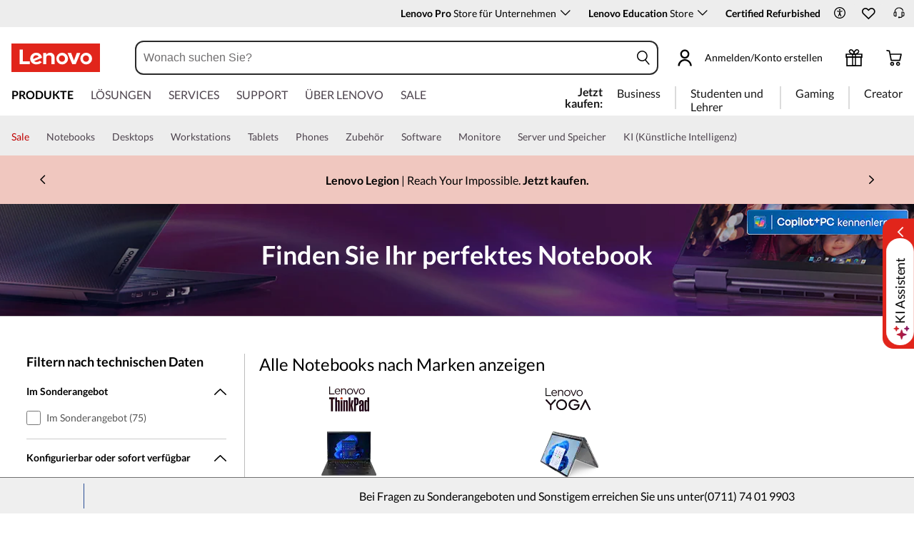

--- FILE ---
content_type: text/html; charset=utf-8
request_url: https://www.lenovo.com/de/de/laptops/?cid=ww:seo:1j6nl4
body_size: 123713
content:

<!DOCTYPE html>
<html lang="de-DE" pageId='3333333333' pageUuid='1ae28640-88b2-41f3-8721-c59e4f83aa9e'>
<head>
<title>
    Laptops | Notebooks kaufen | Lenovo Deutschland
</title>

<meta name="keywords" content="Laptops, Workstations, ThinkBook" />
<meta name="title" content="Laptops | Notebooks kaufen" />
<meta name="description" content="Notebook gesucht? Finden Sie Top-Angebote von Lenovo. ✅ Kostenlose Lieferung. ✅ Bequeme Zahlungsoptionen." />
<meta name="Page_Access_Type" content="-1" />
<meta name="datetime" content="2026-01-16 13:00:24"/>
<!-- head begin-static 20251105 v2-->
<meta http-equiv="x-dns-prefetch-control" content="on">

<link rel="preconnect" href="https://c1-ofp.static.pub" crossorigin>
<link rel="preconnect" href="https://j1-ofp.static.pub" crossorigin>
<link rel="preconnect" href="https://assets.adobedtm.com/" crossorigin>
<link rel="preconnect" href="https://s2.go-mpulse.net/" crossorigin>
<link rel="dns-prefetch" href="https://c1-ofp.static.pub">
<link rel="dns-prefetch" href="https://j1-ofp.static.pub">
<link rel="dns-prefetch" href="https://assets.adobedtm.com/">
<link rel="dns-prefetch" href="https://p1-ofp.static.pub">
<link rel="dns-prefetch" href="https://p2-ofp.static.pub">
<link rel="dns-prefetch" href="https://p3-ofp.static.pub">
<link rel="dns-prefetch" href="https://p4-ofp.static.pub">
<link rel="dns-prefetch" href="https://s2.go-mpulse.net/">

        <meta name="platform" content="Flash" />
    <!-- global fonts config -->
    <link rel="stylesheet" href='//c1-ofp.static.pub/SystemFragment/static/se-fontface.0379f94572b6e685.css'/>
    <link rel="preload" href='https://p2-ofp.static.pub/SystemFragment/MTPtest-0421/LatoRegular-Latin.woff2' as="font" type="font/woff2" crossorigin>
    <link rel="preload" href='https://p2-ofp.static.pub/SystemFragment/MTPtest-0421/LatoBold-Latin.woff2' as="font" type="font/woff2" crossorigin>

<!-- criticalrenderMeta start -->
    <meta name="criticalrender" content="5" />
<!-- criticalrenderMeta end -->

<style>
*,::after,::before{margin:0;padding:0;-webkit-box-sizing:border-box;-moz-box-sizing:border-box;box-sizing:border-box}html{-webkit-tap-highlight-color:transparent;-webkit-text-size-adjust:none}body,button,html{font-size:16px;color:#000;font-family:Lato,Helvetica,Arial,sans-serif;word-break:break-word}a{color:inherit}.page_body{min-height:100vh;display:flex;flex-direction:column}.main_content{flex:1}ol,ul{list-style:none}ol[style] li,ul[style] li{margin-left:1em}a{text-decoration:none;text-indent:0;cursor:pointer}fieldset,img,input{border:0}img{max-width:100%;max-height:100%;font-size:12px;word-break:break-word}.clearfix:after,.clearfix:before{content:" ";display:block;height:0;clear:both;visibility:hidden}.clearfix{zoom:1}.fr{float:right}.fl{float:left}.mt10{margin-top:10px}.mb10{margin-bottom:10px}.mr10{margin-right:10px}.ml10{margin-left:10px}table{border-collapse:collapse;border-spacing:0}button{border:0}input{border-radius:0}button,input,select,textarea{background-color:transparent;border-style:none}.flex{display:flex;justify-content:space-between}.line{width:11px!important;text-align:center!important;line-height:17px!important;color:#555}.blue{color:#1976a1}.green{color:#498631}.gray{color:#676767}.bold{font-weight:700}.relative{position:relative}.font14{font-size:14px}.imgWrap{width:100%;height:100%;overflow:hidden;text-align:center;line-height:100%;display:flex;justify-content:center;align-items:center}.layoutGroup{width:100%}b,i{font-style:normal}.shine{background:#f6f7f8 linear-gradient(to right,#f6f7f8 0,#edeef1 20%,#f6f7f8 40%,#f6f7f8 100%) no-repeat;background-size:cover;display:inline-block;position:relative;-webkit-animation-duration:1s;-webkit-animation-fill-mode:forwards;-webkit-animation-iteration-count:infinite;-webkit-animation-name:placeholderShimmer;-webkit-animation-timing-function:linear}@-webkit-keyframes placeholderShimmer{0%{background-position:-468px 0}100%{background-position:468px 0}}.grey-out{opacity:.25;pointer-events:none!important;cursor:default!important}.no-focus-outline a:focus,.no-focus-outline button:focus,.no-focus-outline dd:focus,.no-focus-outline div:focus,.no-focus-outline dl:focus,.no-focus-outline dt:focus,.no-focus-outline fieldset:focus,.no-focus-outline form:focus,.no-focus-outline h1:focus,.no-focus-outline h2:focus,.no-focus-outline h3:focus,.no-focus-outline h4:focus,.no-focus-outline h5:focus,.no-focus-outline h6:focus,.no-focus-outline input:focus,.no-focus-outline legend:focus,.no-focus-outline li:focus,.no-focus-outline ol:focus,.no-focus-outline p:focus,.no-focus-outline select:focus,.no-focus-outline span:focus,.no-focus-outline td:focus,.no-focus-outline textarea:focus,.no-focus-outline th:focus,.no-focus-outline ul:focus{outline:0}:root{--dark-blue:#11184F;--med-blue:#294E95;--light-blue:#C9D0F0;--pale-blue:#EAEEF5;--lenovo-red:#E1251B;--alert-red:#B8322E;--dark-red:#64131E;--med-red:#871C23;--light-red:#F0C7BF;--pale-red:#FAECEB;--dark-orange:#C73D00;--pale-orange:#F8E9DE;--black:#1E0013;--dark-gray-1:#4E444E;--dark-gray-2:#6D656F;--pale-gray-1:#CCCCCC;--pale-gray-2:#E4E4E4;--pale-gray-3:#EDEDED;--pale-gray-4:#F5F5F5;--pale-gray-5:#E5E5E5;--dark-purple:#4D144A;--med-purple:#7A126B;--light-purple:#D9C1D8;--pale-purple:#F1E1ED;--dark-green:#285D50;--pale-green:#E5F0ED;--link-color:var(--med-blue);--fore-color:black;--bg-color:white;--border-color-grey:var(--pale-gray-1);--font-color:#171717}body.gaming-theme-black{--link-color:#00FFFF;--fore-color:white;--bg-color:black;--border-color-grey:#4A5863;--font-color:white;background-color:#000}.gaming-theme-black .shine{background:#333f48 linear-gradient(to right,#333f48 0,#4a5863 20%,#333f48 40%,#333f48 100%);-webkit-animation-duration:2s}.interactive-link{cursor:pointer;color:var(--link-color)}.interactive-link:focus,.interactive-link:hover{text-decoration:underline}.cta-button{display:block;width:100%;border-radius:4px;opacity:1;transition:background-color .2s ease,color .2s ease;padding:13px 10px;cursor:pointer;font-weight:700;text-align:center;font-size:16px;line-height:16px;border:1px solid}.button-primary{color:#fff}.button-secondary{background-color:#fff}.button-primary.blue,.button-secondary.blue{border-color:var(--med-blue)}.button-primary.blue{background-color:var(--med-blue)}.button-secondary.blue{color:var(--med-blue)}.button-primary.blue:focus,.button-primary.blue:hover,.button-secondary.blue:focus,.button-secondary.blue:hover{background-color:var(--pale-blue);color:var(--med-blue)}.button-primary.green,.button-secondary.green{border-color:var(--dark-green)}.button-primary.green{background-color:var(--dark-green)}.button-secondary.green{color:var(--dark-green)}.button-primary.green:focus,.button-primary.green:hover,.button-secondary.green:focus,.button-secondary.green:hover{background-color:var(--pale-green);color:var(--dark-green)}.button-mono,.button-mono-reverse{border-color:var(--black)}.button-mono{background-color:var(--black);color:#fff}.button-mono-reverse{background-color:#fff;color:var(--black)}.button-mono-reverse:focus,.button-mono-reverse:hover,.button-mono:focus,.button-mono:hover{background-color:var(--pale-gray-2);color:var(--black)}.saving-text{color:var(--dark-green)}.saving-flag{background-color:var(--dark-green);opacity:1;border:1px solid transparent;border-radius:4px;color:#fff;padding:0 5px;font-size:12px;line-height:20px;font-weight:400;letter-spacing:0}body>h1:first-of-type,body>h2:first-of-type,body>h3:first-of-type{position:fixed}body div.comp_lazyload{position:relative;width:100%;min-height:250px;border:1px solid #e1e4eb}.sid-modal__wrapper{height:100%}
</style>




<!-- domain config 20260114 -->
<meta name='Main' content='www.lenovo.com'>
<meta name='OpenApi' content='openapi.lenovo.com'>
<meta name='Account' content='account.lenovo.com'>
<meta name='Admin' content='admin.lenovo.com'>
<meta name='Static' content='j1-ofp.static.pub'>
<meta name='RootDomain' content='lenovo.com'>
<meta name='LocalDomain' content='prod.gl.lenovouat.com'>
<meta name='Preview' content='preview.lenovo.com'>
<meta name='PaymentDomain' content='payments.lenovo.com'>
<meta name='Dcsc' content='us-dcsc.lenovo.com'>
<meta name='envi' content='production' />




<meta name="taxonomytype" content="splitterpage" />
<meta name="subtaxonomy" content="laptops" />
<meta name="productsegment" content="idg" />
<meta name="usersegment" content="" />

<meta name="navposkey" navposkey="pc_nav" />

<meta name="robots" content="INDEX,FOLLOW" />
<meta name="adobeParam" content="Splitter Page" />
<meta name="adobeCategory" content="" />

<!-- currencySwitchToggle -->
    <meta name="currencySwitchToggle" content="1" />



<!-- constantfragment config -->
<meta charset="UTF-8"><meta content="width=device-width,initial-scale=1.0,maximum-scale=5" id="viewport" name="viewport" /><meta name="specialterminal" content="pc"><script>var __SIT__="sit";var __UAT__="uat";var __DEV__="dev";var __PRE__="pre";var __PRO__="production";var __SPRO__="standardproduction";var __PRO_TEST__="productiontest";var __PRO_ALL__=__PRO__+","+__SPRO__+","+__PRO_TEST__;var __BIZ__TYPES__={__FLASH__:"flash",__MOTO__:"moto",__SMSC__:"smsc",__BIZ_UAT__:"uat_biz",__SERVICE__:"serviceconnect"};var $CONSTANT={ASYNC_LOAD_COMPS_ALL:true,SSO:{dev:"https://global-test.lenovomm.cn",sit:"https://global-test.lenovomm.cn",sita:"https://global-test.lenovomm.cn",sitb:"https://global-test.lenovomm.cn",uat:"https://passport.lenovo.com",pre:"https://passport.lenovo.com",prod:"https://passport.lenovo.com"},SSO_MFA_TOKEN:{dev:"_CUP0KqHEkxsNzC9IMXIhisUlct3cUqFnwAfWN6HA3UDFSrVN8UHimKaELPL9-v0Yw-kqkvY9DbGY3AxhfinfQ",sit:"_CUP0KqHEkxsNzC9IMXIhisUlct3cUqFnwAfWN6HA3UDFSrVN8UHimKaELPL9-v0Yw-kqkvY9DbGY3AxhfinfQ",sita:"_CUP0KqHEkxsNzC9IMXIhisUlct3cUqFnwAfWN6HA3UDFSrVN8UHimKaELPL9-v0Yw-kqkvY9DbGY3AxhfinfQ",sitb:"_CUP0KqHEkxsNzC9IMXIhisUlct3cUqFnwAfWN6HA3UDFSrVN8UHimKaELPL9-v0Yw-kqkvY9DbGY3AxhfinfQ",uat:"_CUP0KqHEkxsNzC9IMXIhisUlct3cUqFnwAfWN6HA3UDFSrVN8UHimKaELPL9-v0Yw-kqkvY9DbGY3AxhfinfQ",pre:"_CUP0KqHEkxsNzC9IMXIhisUlct3cUqFnwAfWN6HA3UDFSrVN8UHimKaELPL9-v0Yw-kqkvY9DbGY3AxhfinfQ",prod:"_CUP0KqHEkxsNzC9IMXIhisUlct3cUqFnwAfWN6HA3UDFSrVN8UHimKaELPL9-v0Yw-kqkvY9DbGY3AxhfinfQ"},DOMAIN_BIZ_TYPES:{1:[1,20,25,30,1],2:[2,2,2,34,2],3:[3,3,3,36,3],4:[4,19,26,32,4],15:[15,18,15,31,15],7:[7,21,27,7,7],5:[5,22,5,5,5,5],8:[8,23,8,33,8],11:[11,11,11,35,11],14:[14,14,14,14,14]},CHANNEL:{FLASH:__BIZ__TYPES__.__FLASH__,MOTO:__BIZ__TYPES__.__MOTO__,SMSC:__BIZ__TYPES__.__SMSC__,BIZUAT:__BIZ__TYPES__.__BIZ_UAT__},BATCHAPI:{MECHFLAG:"batchapimechflag",LOYALTYV1:"batchapiloyaltyv1",LOYALTYV2:"batchapiloyaltyv2",UPS:"batchapiups",BESTBUY:"batchapibestbuy",PINCODE:"pincode",B2BLEADTIME:"batchapib2bleadtime"},BATCHAPIMAP:[{key:"batchapiloyaltyv1",uri:"/v1/loyalty/product/getProductPoints",type:"form"},{key:"batchapiloyaltyv2",uri:"/v1/home/materialPoints",type:"form"},{key:"batchapimechflag",uri:"/price/batch/preview/get",type:"form"},{key:"batchapiups",uri:"/api/ups/getDeliveryDate",type:"body"},{key:"batchapibestbuy",uri:"/inventory/pickup/queryMultiProductLocations",type:"form"},{key:"test",uri:"/dict/getdictinfo",type:"get"},{key:"pincode",uri:"/online/thirdParty/queryinventorys",type:"get"},{key:"batchapib2bleadtime",uri:"/inventory/b2b/leadtime",type:"body"}],FLASH_EVENT:{CART_LOAD:"cartLoaded",CHECKOUT_LOAD:"checkoutLoaded",THANKYOU_LOAD:"purchaseLoaded",LMD_INIT:"lmd_init"},CARD_ICONS:[{fullName:"default",name:"default",code:"-1",img:"//p2-ofp.static.pub/fes/cms/2021/06/04/ztqj9ch7k4e5krqblvud28wm0009h5802323.svg"},{fullName:"Credit Card American Express",name:"amex",code:"1",img:"//p3-ofp.static.pub/fes/cms/2021/06/04/p8bomiy2nykycez7vlu07dtslf5n7v258277.svg"},{fullName:"Credit Card Visa",name:"visa",code:"0",img:"//p2-ofp.static.pub/fes/cms/2021/06/04/635l22mor42zwls8iu21g8d4p0pqjw100181.svg"},{fullName:"Credit Card Master Card",name:"mastercard",code:"2",img:"//p3-ofp.static.pub/fes/cms/2021/06/04/2omb4hvwskchvgcboztvwunukl3oi0668980.svg"},{fullName:"Credit Card Discover",name:"discover",code:"4",img:"//p3-ofp.static.pub/fes/cms/2021/06/04/aqy9f14tkdc33279i81ts39ehaw19v546097.svg"},{fullName:"Diners club",name:"dinersclub",code:"",img:"//p3-ofp.static.pub/fes/cms/2021/06/04/vrvfc789v0dhi2m2m8c3jspgm8ivzt563184.svg"},{fullName:"jcb",name:"jcb",code:"",img:"//p4-ofp.static.pub/fes/cms/2021/06/04/59l9tcnzxo5le7w5p2nganeuu8r31q040187.svg"},{fullName:"maestro",name:"maestro",code:"",img:"//p4-ofp.static.pub/fes/cms/2021/06/04/y7hfbimgvyqppojzqjcixhffy7b9f4681516.svg"}],IMG_DEFAULT:{PATH:"https://p2-ofp.static.pub/fes/cms/2021/06/23/vw7cpbtt4r5hymddo03b815t5x82pz649173.svg"},ERROR_LEVEL:{LOW:10,MID:20,HIGH:30,CRITICAL:40},ERROR_TYPE:{AJAX:0,CODE:1,IMG:2,JS:3,CSS:4,PROMISE:5,BLACK_LIST:[{url:"/v1/registration/registerAuth",isRecord:true,key:["password"]},{url:"/v1/login/userLogin",isRecord:true,key:["password"]},{url:"/registration/registerAuth",isRecord:true,key:["password"]},{url:"/userLogin",isRecord:true,key:["password"]},{url:"/familyHub/registration/registerAuth",isRecord:true,key:["password"]},{url:"/smbPro/smbRegistion",isRecord:true,key:["password"]},{url:"/smbPro/smbLogin",isRecord:true,key:["password"]},{url:"/account/gateKeeper/login",isRecord:true,key:["password"]},{url:"/gatekeeper/registration",isRecord:true,key:["password"]},{url:"/v1/profile/changePasswor",isRecord:true,key:["password","newpassword"]},{url:"/account/editPassword",isRecord:true,key:["newpassword"]},{url:"/education/v1/register",isRecord:true,key:["password"]},{url:"/education/v1/login",isRecord:true,key:["password"]}]},JSPATH:{SHOP_RUNNER:"/SystemFragment/static/shoprunner.js",RECAPTCHA:"https://www.recaptcha.net/recaptcha/api.js?hl=en",RECAPTCHA_KEY:"6Lcps2MbAAAAAL6F34IWgfbfYfcgJvh_J48BEKz6"},PRICE_QUEUE:{MAX_COUNT:20},REQUEST_TIMEOUT:{V:3e4,PB_PRICE_TIME:100},MARKETING_STATUS:{EOF:"End Of Life",TEMPORARILY_UNAVAILABLE:"Temporarily Unavailable",COMING_SOON:"Coming Soon",AVAILABLE:"Available",OOS:"OOS",DCG_AVAILABLE:"DCG Available",QUANTITY_UNAVAILABLE:"Quantity Unavailable",EXPIRED:"expired"},ON_OFF:{COMPARE:true,ERROR_COLLECTION:false,PLACE_ORDER_LOG:false},DLP_CONFIG:{MAX_COUNT_LOADING:10},PRICE_PRE_SELECT:2,PDP_THEME:{NONE:{NAME:"NONE",CODE:""},GAME_THEME_BLACK:{NAME:"GAME THEME BLACK",CODE:"gaming-theme-black"}},PRODUCT_TYPE:{MTM:0,MT:1,SUBSERIES:2,OPTION:3,CTO:4,CB:5,SERVICE:6,DCGLFO:7,THREEPO:8,RR_SUBSCRIPTION:9,ISO:10,MANUAL_SUBSERIES:11,DCG_OPTION:12,SALES_BUNDLE:14,CDCTO:15},PRICE_TYPE:{USUALLY:1,PB:2,FUTURE:3,CLAIMINDICATOR:4,CART_RECOMMENDATION:5},PDODUCT_LIST_TYPE:{RECOMMENDATON:1,FEATURE_PRODUCT:2,SPLITTER:3,CART_RECOMMENDATON:4},URL:{B2B:{ADDRESS:{MAIN:"/b2baccount/address/index.html",UPDATE:"/b2baccount/address/info.html"},ACCOUNT:{USER_MANAGEMENT:{VIEW:"/b2baccount/user/index.html ",LIST:"/b2baccount/user/list.html"},LOGIN:"/account/login/index.html",VERIFY:"/b2baccount/verify.html",SHOWPAGE:"/b2baccount/showpage.html",CHECK:"/b2baccount/check.html",HOME:"/b2baccount/home.html",ACCOUNT_TEAM:"/b2baccount/account/contact.html",CART:{DETAIL:"/b2baccount/cart/detail.html",LIST:"/b2baccount/cart/list.html"},RESET:"/b2baccount/forget/reset.html",FORGET:"/b2baccount/forget/forget.html",WALLET:{MAIN:"/b2baccount/wallet/index.html",UPDATE:"/b2baccount/wallet/update.html",CREATE:"/b2baccount/wallet/create.html"},LANDING:"/b2baccount/landing.html",WISHLIST:{HOME:"/b2baccount/wishlist/home",LOGIN:"/b2baccount/wishlist/login"},MTMPART:{LIST:"/b2baccount/mtm/list.html"}},ORDER:{LIST:"/b2baccount/order/list.html",DETAIL:"/b2baccount/order/detail.html"},QUOTE:{LIST:"/b2baccount/quote/list.html",DETAIL:"/b2baccount/quote/detail.html"},HOME:"/",HOMEPAGE:"/pc/home.html"},MOTO:{HOMEPAGE:{EMEA:"/motohomepage.html"},ACCOUNT:{PROFILE:"/b2baccount/profile.html",LANDING:"/b2baccount/landing.html",ACTIVE:"/b2baccount/gatekeeper/active.html",RESET:"/b2baccount/gatekeeper/pwdreset.html",FORGOT:"/b2baccount/gatekeeper/pwdforgot.html",SHOWPAGE:"/b2baccount/gatekeeper/showpage",B2C:{LANDING_PAGE:{LANDING:"/account/landing.html",MAIN:"/account/home.html"},ADDRESS:{MAIN:"/account/address/index.html",UPDATE:"/account/address/info.html"},WALLET:{MAIN:"/account/wallet/index.html",UPDATE:"/account/wallet/update.html",CREATE:"/account/wallet/create.html"},REGISTER:{REGISTER:"/account/register/register.html",MAIN:"/account/register/register.html",CHECK:"/account/register/check.html",VERIFY:"/account/register/verify.html"},LOGIN:"/account/login/index.html",AUTHENTICATION:{MAIN:"/account/authentication/index.html"},FORGET:{MAIN:"/account/forget/forget.html",RESET:"/account/forget/reset.html"},GATEKEEPER:{LENOVO:"/gt/moto.html",REGISTER:"/gt/register.html"}}}},TELE:{LOGIN:"/tele/login.html",LANDING_PAGE:"/tele/landingpage.html",REGISTER:"/tele/register.html",DASHBOARD:"/tele/dashboard.html",DLP_PRODUCT:"/tele/dlpproduct.html",MOTO:{LOGIN:"/tele/login.html",LANDING_PAGE:"/tele/landingpage.html",REGISTER:"/tele/register.html",DASHBOARD:"/tele/dashboard.html",DLP_PRODUCT:"/tele/dlpproduct.html"}},HOME:{MAIN:"/pc/",SPLITTER:"/laptops",CONTACT:"/contact/"},CONFIGURATOR:{DCG:{MAIN:"/configurator/dcg/index.html",REDIRECT:"/configurator/dcg/index.html",SAMPLE:"/configurator/dcg/configurator"},CTO:{MAIN:"/configurator/cto/index.html"},CDCTO:{MAIN:"/configurator/cdcto/index.html"},PB:{MAIN:"/pb/index.html"}},EDU:{BENEFITS:{MAIN:"/student/benefitsnew.html"}},ACCOUNT:{PRICELOCK:{DETAIL:"/account/priceLock/detail.html"},LANDING_PAGE:{MAIN:"/account/home.html"},LOGIN:{MAIN:"/account/login/index.html",CHOOSE:"/account/login/select.html"},REGISTER:{CREATE:"/account/register/create.html",CREATEPAGE:"/account/register/newcreate.html",REGISTER:"/account/register/register.html",CHECK:"/account/register/check.html",VERIFY:"/account/register/verify.html"},OPTIMIZATION:{START:"/account/login/index.html",CREATEPAGE:"/account/register/create.html",CREATE:"/account/login/select.html",REGISTER:"/account/register/register.html"},FORGET:{MAIN:"/account/forget/forget.html",RESET:"/account/forget/reset.html"},PROFILE:{MAIN:"/account/myprofile.html"},GATEKEEPER:{MAIN:"/gt/default.html",SN:"/gt/sn.html",LENOVO:"/gt/lenovo.html",POSSCODE:"/gt/passcode.html",MEMBERID:"/gt/memberid.html",NAR:"/gt/nar.html",REFERER:"/gt/referer.html",REGISTER:"/gt/register.html",EDULOGIN:"/login/edu/index.html",EDUACTIVATION:"/login/edu/activation.html",EDUACTIVATIONAFFILIATE:"/login/edu/activationaffiliate.html"},ADDRESS:{MAIN:"/account/address/index.html",UPDATE:"/account/address/info.html"},WALLET:{MAIN:"/account/wallet/index.html",UPDATE:"/account/wallet/update.html",CREATE:"/account/wallet/create.html"},ORDER:{LIST:"/account/order/list.html",DETAIL:"/account/order/detail.html",CANCEL:"/account/order/cancel.html",RETURN:"/account/order/return.html"},CART:{LIST:"/account/cart/list.html",DETAIL:"/account/cart/detail.html"},QUOTE:{LIST:"/account/quote/list.html",DETAIL:"/account/quote/detail.html",SUBPAGE:{PDF:"/account/quote/download.html"}},REWARDS:{MAIN:"/account/rewards/index.html"},FAMILYHUB:{MAIN:"/account/familyhub.html",ORDER_LIST:"/account/order/familyhub.html",ADDRESS:"/account/family/address/index.html",WALLET:"/account/family/wallets/index.html",DEVICE:"/account/family/devices/index.html"},DEVICE:{MAIN:"/account/family/devices/index.html"},MYFAMILY:{MAIN:"/account/myfamily.html",EDIT_FAMILY:"/account/family/editfamily.html",ORDER_PREFERENCE:"/account/family/orderpreference.html"},MEMBER_FAMILY:{REGISTRATION:"/account/family/memberregistration.html",VERIFY:"/account/family/memberverify.html"},WISHLIST:{HOME:"/account/wishlist/home",LOGIN:"/account/wishlist/login"}},MIDDLE:{IDME:"/middle/idme.html",CART_AMAZON_PAY:"/middle/amazon.html"},BUY:{CART:{MAIN:"/cart.html"},CHECKOUT:{MAIN:"/checkout.html"},THANKYOU:{MAIN:"/thankyou.html"}},COMPATIBILITY:{HOME:"/compatibilityfinder",DEVICE:"/compatibilitydevice",PRODUCT:"/compatibilityproduct",SEARCH:"/d/compatibilityfinder"},COMPARE:{MAIN:"/compare_product.html"},SMB:{ACCOUNT:{REGISTER:"/smbaccount/gatekeeper/showpage",REGISTER_ACTIVE:"/smbaccount/gatekeeper/active",FORGET_PWD:"/smbaccount/gatekeeper/pwdforgot",RESET_PWD:"/smbaccount/gatekeeper/pwdreset",MEMBER:"/smbaccount/member",COMPANY:"/smbaccount/company",LANDING:"/smbaccount/landing",DEVICE:"/smbaccount/device",REWARDS:"/smbaccount/rewards/",ADDRESS:{MAIN:"/smbaccount/address/",UPDATE:"/smbaccount/address/info"},WALLET:{MAIN:"/smbaccount/wallet/",UPDATE:"/smbaccount/wallet/update",CREATE:"/smbaccount/wallet/create"},PROFILE:"/smbaccount/profile"},HOME:{HOME:"/smbpro",BENEFITS:"/smbbenefits"}},WLH:{ORDER_LIST:"/wlh_orderlist.html"}},GOOGLE_RECAPTCHA:{PROD_V2:"6LcxHSAiAAAAAPk2B-8utzNyoG4X8NurmSf-z_BI",PROD_V3:"6Lcj67YhAAAAAOrhSh1YLB89L905DLyjbiwJI3zI",UN_PROD_V2:"6LeueFEgAAAAAIrsu6khr0c5vgark8BKpyTwFyC8",UN_PROD_V3:"6Lf98v8fAAAAAJLzfDA_Xp23-3m74QYcynfgRxzo"},PAGE_TYPES:{"3W_HOMEPAGE":{NAME:"3W Homepage",CODE:"1"},FTV_HOMEPAGE:{NAME:"FTV Homepage",CODE:"2"},STUDENT_SEGMENT_HOME_PAGE:{NAME:"Student Segment Home Page",CODE:"3"},GLOBAL_SEARCH_PAGE:{NAME:"Global Search Page",CODE:"4"},DLP_PAGE:{NAME:"DLP Page",CODE:"5"},SPLITTER_PAGE:{NAME:"Splitter Page",CODE:"6"},SPLITTER_SUBSERIES_RESULT_PAGE:{NAME:"Splitter Subseries Result Page",CODE:"7"},SPLITTER_MODEL_RESULT_PAGE:{NAME:"Splitter Model Result Page",CODE:"8"},ACCESSORY_CATEGORY_DLP_PAGE:{NAME:"Accessory Category DLP Page",CODE:"9"},ACCESSORY_LANDING_PAGE:{NAME:"Accessories Home Page",CODE:"10"},COMPATIBILITY_DLP_PAGE:{NAME:"Compatibility DLP Page",CODE:"11"},BRAND_PAGE:{NAME:"Brand Page",CODE:"12"},SERIES_PAGE:{NAME:"Series Page",CODE:"13"},SUBSERIES_PDP:{NAME:"Subseries PDP",CODE:"14"},SINGLE_MODEL_PDP:{NAME:"Single Model PDP",CODE:"15"},ACCESSORY_PDP:{NAME:"Accessory PDP",CODE:"16"},CTO_CONFIGURATOR:{NAME:"CTO Configurator",CODE:"17"},PRODUCT_BUILDER:{NAME:"Product Builder",CODE:"18"},CART:{NAME:"cart",CODE:"19"},CHECKOUT:{NAME:"Checkout",CODE:"20"},THANKYOU:{NAME:"Thankyou",CODE:"21"},HALO_CATEGORY_PAGE:{NAME:"Halo Category Page",CODE:"22"},SMB_HOMEPAGE:{NAME:"SMB Homepage",CODE:"23"},MY_ACCOUNT:{NAME:"My Account",CODE:"24"},ORDER_LIST:{NAME:"Order List",CODE:"25"},ORDER_DETAIL:{NAME:"Order Detail",CODE:"26"},COMPARE:{NAME:"Compare Page",CODE:"27"},DCG:{NAME:"DCG",CODE:"28"},GAMING_SEGMENT_HOME_PAGE:{NAME:"Gaming Segment Home Page",CODE:"29"},REGISTRATION:{NAME:"Registration",CODE:"30"},LOGIN:{NAME:"login",CODE:"31"},GATEKEEPER:{NAME:"Gatekeeper Page",CODE:"32"},COMPATIBILITY_FINDER:{NAME:"Compatibility Finder Page",CODE:"33"},NO_UTAG:{NAME:"NO_UTAG",CODE:"34"},SMB_BENEFITS:{NAME:"SMB Benefit Page",CODE:"35"},DEALS_SPLITTER:{NAME:"Deals Splitter",CODE:"36"},NEWS_PAGE:{NAME:"News Page",CODE:"37"},WISH_LIST:{NAME:"WishList",CODE:"38"},COMPARE_MARKETING_LANDING_PAGE:{NAME:"Compare Marketing Landing Page",CODE:"39"},MODEL_SELECTOR:{NAME:"Model Selector",CODE:"40"},HALO_ACCESSORY_PDP_PAGE:{NAME:"Halo Accessory PDP page",CODE:"41"},PSEUDO_CTO:{NAME:"Pseudo CTO",CODE:"42"},HALO_SINGLE_MODEL_PDP:{NAME:"Halo Single Model PDP Page",CODE:"43"},Moto_Subseries_PDP:{NAME:"Moto Subseries PDP",CODE:"44"},Moto_Single_Modal_PDP:{NAME:"Moto Single Modal PDP",CODE:"45"},MotoHome:{NAME:"MotoHome",CODE:"46"},MotoFamily:{NAME:"MotoFamily",CODE:"47"},MotoPDP:{NAME:"MotoPDP",CODE:"48"},MotoBrand:{NAME:"MotoBrand",CODE:"49"},MotoCompare:{NAME:"MotoCompare",CODE:"50"},MotoMedia:{NAME:"MotoMedia",CODE:"51"},MotoCarrierCompatibility:{NAME:"MotoCarrierCompatibility",CODE:"52"},MotoSpecials:{NAME:"MotoSpecials",CODE:"53"},MotoServices:{NAME:"MotoServices",CODE:"54"},MotoBusiness:{NAME:"MotoBusiness",CODE:"55"},"Product Finder":{NAME:"Product Finder",CODE:"56"}},TAXONOMY_TYPES:{DLP:{NAME:"dlp",CODE:"1"},LANDING_PAGE:{NAME:"landingpage",CODE:"3"},SUBSERIES_PAGE:{NAME:"subseriespage",CODE:"4"},SPLITTER_PAGE:{NAME:"splitterpage",CODE:"5"},BRAND_PAGE:{NAME:"brandpage",CODE:"6"},SERIES_PAGE:{NAME:"seriespage",CODE:"7"},PROMO_PAGE:{NAME:"promopage",CODE:"8"},HOME_PAGE:{NAME:"homepage",CODE:"9"},SEARCH:{NAME:"search",CODE:"10"},BUILDER_PAGE:{NAME:"builderpage",CODE:"11"},INTERSTITIAL:{NAME:"interstitial",CODE:"12"},CART:{NAME:"cart",CODE:"13"},CHECKOUT:{NAME:"checkout",CODE:"14"},THANKYOU:{NAME:"thankyou",CODE:"15"},ACCESSORYHOME_PAGE:{NAME:"accessoryhomepage",CODE:"16"},ADD_SUPPORT:{NAME:"addsupport",CODE:"17"},ABOUT:{NAME:"about",CODE:"18"},SUSTAINABILITY:{NAME:"sustainability",CODE:"19"},INDUSTRY:{NAME:"industry",CODE:"20"},ACCOUNT:{NAME:"account",CODE:"21"},FAQ:{NAME:"faq",CODE:"22"},REGISTRATION:{NAME:"registration",CODE:"23"},CONTACTUS:{NAME:"contactus",CODE:"24"},LOGIN:{NAME:"login",CODE:"25"},USER_REGISTRATION:{NAME:"userregistration",CODE:"26"},ACCESSORY_PDP:{NAME:"accessorypdp",CODE:"27"},ACCESSORY_PLP:{NAME:"accessoryplp",CODE:"28"},ORDER_WORKFLOW:{NAME:"orderworkflow",CODE:"29"},QUOTE_WORKFLOW:{NAME:"quoteworkflow",CODE:"30"},ORDER_STATUS:{NAME:"orderstatus",CODE:"31"},SITE_MAP:{NAME:"sitemap",CODE:"32"},EOL:{NAME:"eol",CODE:"33"},SOLUTION_SERVICES:{NAME:"solutionservices",CODE:"34"},"400ERROR":{NAME:"400error",CODE:"35"},"500ERROR":{NAME:"500error",CODE:"36"},MAINTENANCE:{NAME:"maintenance",CODE:"37"},NEWS:{NAME:"news",CODE:"38"},PRODUCT_INFO:{NAME:"productinfo",CODE:"39"},DCG:{NAME:"dcg",CODE:"40"},DEALS_PAGE:{NAME:"dealspage",CODE:"41"}},BUSINESS_TYPES:{B2B:"B2B",B2C:"B2C",MOTOB2C:"MotoB2C",MOTOB2B:"MotoB2B"},STORE_TYPES:{EPP:"Epp",TELE:"Tele",BPCTO:"Bpcto",OUTLET:"Outlet",AFFINITY:"Affinity",PUBLIC:"Public",SMB:"Smb",PARTS:"PARTS"},CUSTOMER_EVENT_KEY:{COMPARE:"compare",ACCOUNT:{PROFILE:{EDIT_CANCEL_DIALOG:"profileEditCancelDialog",UPDATED_DIALOG:"profileUpdatedDialog"},REGISTER:{PROGRESS_BAR:"register process bar"},SAVEDCART:{SHARE_DIALOG:"shareSavedCartEvent",DELETE_DIALOG:"deleteSavedCartEvent",EMAIL_DIALOG:"emailSavedCartEvent",EMAIL_SUCCESS_DIALOG:"emailSuccessSavedCartEvent"}},BUY:{CORE:{LOGIN_DIALOG:"login dialog",REGISTER_DIALOG:"register dialog",QUOTE_DIALOG:"quote",PROGRESS_BAR:"process bar"},CART:{RECOMMENDATION_PROMOS_POP:"recommendationpromospop",SAVE_CART_DIALOG:"save cart",EMAIL_CART_DIALOG:"email cart",MINI_CART_DISPLAY:"mini cart display",MINI_CART_ADDTOCART:"mini cart add to cart",MINI_CART_GETDATA:"mini cart getData",LOYALTY_FREE_DELIVERY:"loyalty free delivery",TIERCOMPONENT:"tier component",MERGE_CART_DIALOG:"merge cart dialog",CART_ABANDONMENT_POPUP:"Cart Abandonment Popup"},CHECKOUT:{SHIPPING:"checkout shipping",BILLING:"checkout billing",TIMEOUT:"checkout timeout",SHIPPING_VALIDATION:"checkout shipping validation",BILLING_ADDRESS_CC:"billing address cc",BILLING_VALIDATION_CC:"billing validation cc"}},DLP:{FACETGROUP:"Dlp Facet Group",BROWSE_ABANDONMENT_POPUP:"Browse Abandonment Popup"},ORDER:{NEED_HELP:"order need help",LEGAL_SECTION:"order legal section",ORDER_BANNER:"order banner",PAGINATION:"order pagination",QUOTE_DIALOG:"order quote dialog",PRODUCT_DETAIL_DIALOG:"order product detail dialog",ORDER_SURVEY:"order survey"},E_SERVICE:{MENU:"e-service menu"}},EVENT_PUBLISHER_KEY:{HOME:{SEARCH:"reset type head height"},ACCOUNT:{MYADDRESS:{SHIPPING_STATUS:"shipping status"},PROFILE:{CANCEL_ACCOUNT_PROFILE_MODEL:"cacelaccountprofilemodel"},SAVEDCART:{SHARE_CONFIRM:"shareSavedCartConfirmEvent",EMAIL_CONFIRM:"emailSavedCartConfirmEvent",DELETE_CONFIRM:"deleteSavedCartConfirmEvent"}},BUY:{CORE:{BILLING_STATUS:"billing status",LOGIN_STATUS:"login status",QUOTE_STATUS:"request a quote status",PROCESS_BAR_STATUS:"process bar status",CHECKOUT_HEADER_STATUS:"checkout header cart num status"},CART:{SAVE_CART_STATUS:"save cart status",AUTOPILOT_STATUS:"autopilot status"},CHECKOUT:{SHIPPING_STATUS:"shipping status",BILLING_STATUS:"billing status",PRICE_CHANGED:"checkout price changed",CURRENT_STEP_STATUS:"checkout current step status",CHECKOUT_ERROR_MSG:"checkout error msg",TIMEOUT:"checkout timeout",SHIPPING_VALIDATION_EDIT:"shipping validation edit",SHIPPING_VALIDATION_RECOMMENDED:"shipping validation recommended",SHIPPING_VALIDATION_ORIGINAL:"shipping validation original",IFRAME_LOADING:"checkout iframe loading",MC_STATUS:"checkout mc payment status",CURRENT_PAYMENT_TYPE:"checkout current payment method",CHECKOUT_USER_REWARDS:"checkout user rewards",CHECKOUT_TELE_VALID:"checkout tele valid",SHIPPING_STATE_CHANGED:"shipping state changed",BILLING_ADDRESS_CC_STATUS:"billing address cc status",BILLING_ADDRESS_CC_ERROR_MSG:"billing address cc error msg",BILLING_ADDRESS_CC_VALIDATION_RECOMMENDED:"billing address cc validation recommended",BILLING_ADDRESS_CC_VALIDATION_EDIT:"billing address cc validation edit",BILLING_ADDRESS_CC_VALIDATION_ORIGINAL:"billing address cc validation original",CHECKOUT_HAS_AMAZON:"checkout has amazon",DUTY_FREE:"duty free status"}},DLP:{FACETGROUP_STATUS:"Dlp Facet Group status",PROMOTED_OPTION_STATUS:"dlp Promoted Option status",IMAGE_PREVIEW_POPUP:"dlp Image Preview Popup",IMAGE_PREVIEW_POPUP_CLOSE:"dlp Image Preview Popup close",CARD_PRICE_BREAKDOWN:"card Price Breakdown status",CARD_SEE_MORE:"card see more status",CARD_CHARGE_AFTER_FEED_BACK:"card charge after feedback",CARD_LOYALTY_FEED_BACK:"card loyalty feedback",NO_RESULT:"no result status",UPDATE_ZIPCODE:"update zipcode",ADD_DEFAULT_TABS:"add default tabs",UPDATE_LOCATIONID:"update locationId",FPS_DETAILS_POPUP:"FPS details popup",UPDATE_DLP_HERO_SAVING:"update dlp hero Saving status"},ORDER:{NEED_HELP:"order need help event",LEGAL_SECTION:"order legal section event",ORDER_BANNER:"order banner event",PAGINATION:"order pagination event"},COMMONHEADER:{FIXED:"fixed common header position",UNFIXED:"unfix common header position",ACCOUNT_UTILITY_LOGIN:"mt header account utility login",ACCOUNT_UTILITY_LOGOUT:"mt header account utility logout",ACCOUNT_UTILITY_SELECT:"mt header account utility select",COUNT_TIMER_FIXED:"fix count timer position",COUNT_TIMER_UNFIXED:"unfix count timer position",OPEN_UTILITY:"open mt header utility",ANCHOR_HEADER_FIXED:"anchor fixed common header position",ANCHOR_HEADER_UNFIXED:"anchor unfix common header position"},PDP:{B2B:{ADD_TO_CART_POP_UP_DIALOG:"add to cart pop"}},SSO:{SYNC_SSO:"sync sso status"},COMMON:{UPDATE_ZIPCODE:"update zipcode"},HASHCHANGE:"hash change",MOTO:{TRIGGER_IFRAME_POPUP:"trigger iframe popup"}},TERMINAL:{PC:"1",MOBILE:"2",TABLET:"3"},OBSERVER_ELEMENT:{TYPE:{CLASS:"class",SHOW:"show",VALUE:"value",CHECKED:"checked",SELECTED:"selected",DISABLED:"disabled",READONLY:"readonly",IMG:"image",A:"a"}},MSG:{ACCOUNT:{NOT_LOGIN:"not login"}},CURRENCY:{},ENVI:{__SIT__:__SIT__,__DEV__:__DEV__,__UAT__:__UAT__,__PRE__:__PRE__,__PRO__:__PRO__,__SPRO__:__SPRO__,__PRO_TEST__:__PRO_TEST__,__PRO_ALL__:__PRO_ALL__},DOMAINS:{},CARD_TYPE:{MERCHANDISING_FLAG:"Merchandising Flag",PRODUCT_IMAGE:"Product Image",PRODUCT_TITLE:"Product Title",PRODUCT_PRICE:"Product Price",PRODUCT_CTA:"Product CTA",PRODUCT_LEAD_TIME:"Product Lead Time",PRODUCT_INVENTORY_MESSAGE:"Product Inventory Message",PRODUCT_NUMBER:"Product Number",PRODUCT_PRICE_GUARANTEE:"Product Price Guarantee",PRODUCT_RATING:"Product Rating",PRODUCT_MARKETING_SHORT_DESCRIPTION:"Product Marketing Short Description",PRODUCT_DESC:"Product Desc",PRODUCT_COMPARE:"Product Compare",PRODUCT_PROMOTED_OPTION:"Product Promoted Option",PRODUCT_TOOL_TIP:"Product tool tip",PRODUCT_LOYALTY:"Product Loyalty",PRODUCT_CHARGE_AFTER:"Product Change After",PRODUCT_SEE_MORE:"Product See More",PRODUCT_CARD:"Product Card",PRODUCT_MODEL_BADGE:"Product Model Badge"},CARD_COMPONENT_TYPE:{NORMAL:"normal",SUBSERIES:"subseries",PRICE_LOCK:"priceLock",TELE:"tele"},INTERFACE_BLACK_LIST:{isB2C:{list:[],error:"b2c not allow"},isB2B:{list:["/v1/home/getLoyalty","/v1/home/getLoyaltySignIn","/v1/home/getMastheadloyalty","/v1/loyalty/product/getProductPoints","/v1/home/materialPoints","/banner/selectBannerByStoreIdGroupCode","/home/menu","/v1/profile","/v1/home/getProductToggle"],error:"b2b not allow"},isMOTO:{list:[],error:"moto not allow"}},DICTCACHETIME:5};var $loginDialogUrl="//j1-ofp.static.pub/SystemFragment/login/LoginDialog.min.97e2a0fec734a592.js";var $registerDialogUrl="//j1-ofp.static.pub/SystemFragment/login/RegisterDialog.min.6c15d994fe9f0414.js";var $bestbuyDialogUrl="//j1-ofp.static.pub/SystemFragment/dlp/bestbuy/bestbuy.min.ba24a42140b2bd96.js";var $miniCartUrl="//j1-ofp.static.pub/SystemFragment/cart/miniCartJs/MiniCart.min.f6a263082c2c3455.js";var $adobeMiniCartUrl="/SystemFragment/adobe/miniCart.adobe.js";var $dlpComponentPcUrl="//j1-ofp.static.pub/SystemFragment/dlp/dlp-component/pc.001078e537aecd80.js";var $dlpComponentMobileUrl="//j1-ofp.static.pub/SystemFragment/dlp/dlp-component/mobile.a06a8d5afbc0eac0.js";var $dlpComponentTabletUrl="//j1-ofp.static.pub/SystemFragment/dlp/dlp-component/tablet.fde0bf3b1777bc89.js";var __TERMINAL__ = $CONSTANT.TERMINAL.PC;</script>





<meta name='language' content='de'>
<meta name='lc' content='de'>
<meta name='lenovo.language' content='de'>
<meta name='dc.language' content='de'>
<meta name='country' content='DE'>
<meta name='cc' content='de'>
<meta name='lenovo.country' content='de'>
<meta name='Geo' content='de'>
<meta name='regioncode' content='EMEA'>
<meta name='channel' content='B2C'>
<meta name='currencycode' content='EUR'>
<meta name='currency' content='EUR'>
<meta name='originStore' content='deweb'>
<meta name='storeAccessType' content='0'>
<meta name='bu' content='Public'>
<meta name='area' content='Public'>
<meta name='storeinfo.storetype' content='Public'>
<meta name='storeType' content='Public'>
<meta name='storeinfo.storeid' content='deweb'>
<meta name='storeID' content='deweb'>
<meta name='storeinfo.salestype' content='DIRECT'>
<meta name='siteRoot' content='/de/de'>
<meta name='internalsearchcanonical' content='/de/de/laptops/'>
<meta name='BPID' content='DE00000001'>
<meta name='sr_eligible' content='false'>
<meta name='sid' content='70d23d13bd8b8-45c0-a440-e4371407d78d'>
<meta name='requestId' content='e347bb8711a7fedf9e8f60fa4526f3db'>

<meta name='groupId' content="">

<meta name='currencysymbol' content='€'>
<meta name='currencydecimalnums' content='2'>
<meta name='currencyseperateDigits' content='3'>
<meta name='currencysymbolPos' content='2'>
<meta name='currencydecimalSeperator' content=",">
<meta name='currencygroupseperator' content=".">
<meta name='currencyneedblank' content="0">

<meta name='OpenApi' content='openapi.lenovo.com'><meta name='Main' content='www.lenovo.com'><meta name='Account' content='account.lenovo.com'><meta name='Preview' content='preview.lenovo.com'><meta name='Flash' content='flash.lenovo.com'><meta name='Flashaccount' content='flashaccount.lenovo.com'><meta name='Admin' content='admin.lenovo.com'><meta name='Static' content='j1-ofp.static.pub'><meta name='RootDomain' content='lenovo.com'><meta name='LocalDomain' content='pro.gl.lenovo.com'><meta name='PaymentDomain' content='payments.lenovo.com'><meta name='envi' content='production'><meta name='Dcsc' content='us-dcsc.lenovo.com'>




<script type="application/ld+json">
   {  "@context": "https://schema.org",  "@type": "BreadcrumbList",  "itemListElement": [{ "@type": "ListItem", "position": 1, "name": "Home", "item": "https://www.lenovo.com/us/en/" }]}
</script>

<!-- OFP-119019 add alternate for SEO by CMS Track -->

            <link rel="alternate" hreflang="en-PH" href="https://www.lenovo.com/ph/en/laptops/"/>
            <link rel="alternate" hreflang="es-CO" href="https://www.lenovo.com/co/es/laptops/"/>
            <link rel="alternate" hreflang="en-CA" href="https://www.lenovo.com/ca/en/laptops/"/>
            <link rel="alternate" hreflang="de-DE" href="https://www.lenovo.com/de/de/laptops/"/>
            <link rel="alternate" hreflang="pt-BR" href="https://www.lenovo.com/br/pt/laptops/"/>
            <link rel="alternate" hreflang="en-SG" href="https://www.lenovo.com/sg/en/laptops/"/>
            <link rel="alternate" hreflang="en-AU" href="https://www.lenovo.com/au/en/laptops/"/>
            <link rel="alternate" hreflang="es-PE" href="https://www.lenovo.com/pe/es/laptops/"/>
            <link rel="alternate" hreflang="pt-PT" href="https://www.lenovo.com/pt/pt/laptops/"/>
            <link rel="alternate" hreflang="th-TH" href="https://www.lenovo.com/th/th/laptops/"/>
            <link rel="alternate" hreflang="it-IT" href="https://www.lenovo.com/it/it/laptops/"/>
            <link rel="alternate" hreflang="nl-NL" href="https://www.lenovo.com/nl/nl/laptops/"/>
            <link rel="alternate" hreflang="es-ES" href="https://www.lenovo.com/es/es/laptops/"/>
            <link rel="alternate" hreflang="es-MX" href="https://www.lenovo.com/mx/es/laptops/"/>
            <link rel="alternate" hreflang="es-CL" href="https://www.lenovo.com/cl/es/laptops/"/>
            <link rel="alternate" hreflang="fi-FI" href="https://www.lenovo.com/fi/fi/laptops/"/>
            <link rel="alternate" hreflang="fr-CH" href="https://www.lenovo.com/ch/fr/laptops/"/>
            <link rel="alternate" hreflang="es-AR" href="https://www.lenovo.com/ar/es/laptops/"/>
            <link rel="alternate" hreflang="en-TH" href="https://www.lenovo.com/th/en/laptops/"/>
            <link rel="alternate" hreflang="en-IE" href="https://www.lenovo.com/ie/en/laptops/"/>
            <link rel="alternate" hreflang="fr-BE" href="https://www.lenovo.com/be/fr/laptops/"/>
            <link rel="alternate" hreflang="fr-FR" href="https://www.lenovo.com/fr/fr/laptops/"/>
            <link rel="alternate" hreflang="sv-SE" href="https://www.lenovo.com/se/sv/laptops/"/>
            <link rel="alternate" hreflang="no-NO" href="https://www.lenovo.com/no/no/laptops/"/>
            <link rel="alternate" hreflang="en-MY" href="https://www.lenovo.com/my/en/laptops/"/>
            <link rel="alternate" hreflang="de-AT" href="https://www.lenovo.com/at/de/laptops/"/>
            <link rel="alternate" hreflang="en-NZ" href="https://www.lenovo.com/nz/en/laptops/"/>
            <link rel="alternate" hreflang="ko-KR" href="https://www.lenovo.com/kr/ko/laptops/"/>
            <link rel="alternate" hreflang="ja-JP" href="https://www.lenovo.com/jp/ja/laptops/"/>
            <link rel="alternate" hreflang="fr-CA" href="https://www.lenovo.com/ca/fr/laptops/"/>
            <link rel="alternate" hreflang="zh-TW" href="https://www.lenovo.com/tw/zh/laptops/"/>
            <link rel="alternate" hreflang="nl-BE" href="https://www.lenovo.com/be/nl/laptops/"/>
            <link rel="alternate" hreflang="en-HK" href="https://www.lenovo.com/hk/en/laptops/"/>
            <link rel="alternate" hreflang="en-US" href="https://www.lenovo.com/us/en/laptops/"/>
            <link rel="alternate" hreflang="en-GB" href="https://www.lenovo.com/gb/en/laptops/"/>
            <link rel="alternate" hreflang="en-CH" href="https://www.lenovo.com/ch/en/laptops/"/>
            <link rel="alternate" hreflang="zh-HK" href="https://www.lenovo.com/hk/zh/laptops/"/>
            <link rel="alternate" hreflang="en-IN" href="https://www.lenovo.com/in/en/laptops/"/>
            <link rel="alternate" hreflang="de-CH" href="https://www.lenovo.com/ch/de/laptops/"/>
            <link rel="alternate" hreflang="da-DK" href="https://www.lenovo.com/dk/da/laptops/"/>


<!-- globalResource config -->
<script src="//j1-ofp.static.pub/SystemFragment/common/content/global.min.c9e18c0bbb36286f.js"></script>
<script src="//j1-ofp.static.pub/SystemFragment/static/extension.min.5060de393e879dda.js"></script>
<script>
	try { var f = flash_fe_core_tool, $ = f.$, jQuery = f.$, rbkeyTemplate = f.$rbkey.rbkeyIdentity, _temp_rbkeys_ = {}; function decodeInnerHTML(e) { var r = { "&amp;": "&", "&lt;": "<", "&gt;": ">", "&quot;": '"', "&#039;": "'" }; return e.replace(/&amp;|&lt;|&gt;|&quot;|&#039;/g, function (e) { return r[e] }) } function replaceArgs(e, t) { var r, n = e; if (Array.isArray(t) && t.length) n = n.replace(/\{(\d+)\}/g, function (e, r) { r = parseInt(r, 10); return t[r] }); else if ("object" == typeof t) for (var a in t) t.hasOwnProperty(a) && (r = new RegExp("{" + a + "}", "g"), n = n.replace(r, t[a])); return n } function translate(e, r) { var t, n; return "_global_rbkeys_" in window && _global_rbkeys_[e] ? n = _global_rbkeys_[e] : "_temp_rbkeys_" in window && _temp_rbkeys_[e] ? n = _temp_rbkeys_[e] : (n = (t = document.querySelector("div[name='__rbkey'][data-tkey='" + e + "']")) ? decodeInnerHTML(t.innerHTML) : "", _temp_rbkeys_[e] = n), n = replaceArgs(n, r) } f.$CONSTANT = $CONSTANT, f.$passport.init(), f.$flashEvent.register(), f.$telePassport.init(), f.$adobe.init(), f.$ftv.init(), f.$util.$coreMethods.checkIsPublicPage() || f.$GatekeeperRedirect.check(), f.$SRPassport.init() } catch (e) { console.warn("[head-begin-error]: ", e) }
</script>
<script src="//j1-ofp.static.pub/SystemFragment/static/vendors-ignorejq.min.31252b090b8b0b0c.js"></script>




<!-- globalResource rbkey -->
<script>
  try {
    var _global_rbkeys_ = /*node-split-start*/Object.freeze({
      'couponFullyClaimedMessage': rbkeyTemplate`Der eCoupon {0} {1} wurde leider bereits vollständig eingelöst.`,
      'couponFullyOccupiedMessage': rbkeyTemplate`Der eCoupon {0} {1} wurde leider bereits vollständig eingelöst. Aktualisieren Sie und versuchen Sie es, wenn andere abbrechen. `,
      'xPercentCouponsLeft2Claimed': rbkeyTemplate`{0} Gutscheine zum Einlösen verfügbar`,
      'snackbarMsg': rbkeyTemplate`Herzlich willkommen bei My Lenovo Rewards!`,
      'learnMoreSnackbar': rbkeyTemplate`<a href="https://account.lenovo.com/de/de/account/rewards/" tabindex="0" role="link">Mehr erfahren</a>
`,
      'learnMoreSnackbarMobile': rbkeyTemplate`<a href="https://account.lenovo.com/de/de/account/rewards/" tabindex="0" role="link">Mehr</a>`,
      'compare': rbkeyTemplate`Vergleichen`,
      'compare.now': rbkeyTemplate`Jetzt vergleichen`,
      'confirm': rbkeyTemplate`Bestätigen`,
      'compareAdd': rbkeyTemplate`Hinzugefügt!`,
      'buildYourPC': rbkeyTemplate`Jetzt konfigurieren`,
      'view{0}Model': rbkeyTemplate`{0} Modell anzeigen`,
      'view{0}Models': rbkeyTemplate`Ansehen {0} Modelle`,
      'configurationPricing': rbkeyTemplate`Konfigurieren/Kaufen`,
      'addToCart': rbkeyTemplate`Zum Warenkorb hinzufügen`,
      'gracePeriodMsg': rbkeyTemplate`Dieses Produkt ist kürzlich abgelaufen. Bitte wenden Sie sich an Ihren Lenovo Vertriebsmitarbeiter, um diesen Artikel zu verlängern.`,
      'ctoGearTooltip': rbkeyTemplate`Dieses Modell ist konfigurierbar! Klicken Sie auf Konfigurieren Sie Ihren PC, um mit der Konfiguration zu beginnen`,
      'cbIconTooltip': rbkeyTemplate`This is a Convenience Bundle. A group of products and services combined into one easy-to-buy package.`,
      'LENOVOLOYALTY': rbkeyTemplate`MELDEN SIE SICH BEI LENOVO REWARDS AN!`,
      'earnPoints': rbkeyTemplate`• Einkaufen und Rewards erhalten`,
      'freeShipping': rbkeyTemplate`• Einlösen und sparen`,
      'pointsforSharing': rbkeyTemplate`• Exklusive Angebote für Mitglieder`,
      'membersOffers': rbkeyTemplate`<span style="display:none"></span>`,
      'membersOffers.smb': rbkeyTemplate`• Free to Join — <a style="color: #0e5780; font-weight:bold;" href="https://www.lenovo.com/de/de/smbaccount/rewards" target="_blank">Join now!</a>`,
      'comingSoon': rbkeyTemplate`Demnächst`,
      'endOfLife': rbkeyTemplate`Neue Optionen verfügbar`,
      'TEMPORARILY_UNAVAILABLE': rbkeyTemplate`AUSVERKAUFT`,
      'readyToShip': rbkeyTemplate`VERSANDFERTIG`,
      'priceGuaranteeText': rbkeyTemplate`Preisanpassungsgarantie`,
      'priceGuaranteeLink': rbkeyTemplate`/einkaufen-faq/#zahlungen`,
      'off': rbkeyTemplate` Rabatt`,
      'save': rbkeyTemplate`Speichern`,
      'lenovo.outlet.price': rbkeyTemplate`Preis im Lenovo Outlet`,
      'your.price': rbkeyTemplate`Ihr Preis`,
      'list.price': rbkeyTemplate`Listenpreis`,
      'list.price.title': rbkeyTemplate`Listenpreis`,
      'list.price.des': rbkeyTemplate`Der Listenpreis ist die Schätzung des Produktwerts durch Lenovo auf der Grundlage von Branchendaten, einschließlich der Preise, zu denen Erst- und Dritthändler sowie E-Tailer die gleichen oder vergleichbare Produkte angeboten oder bewertet haben. Die Daten von Drittanbietern beruhen möglicherweise nicht auf tatsächlichen Verkäufen.`,
      'est.value': rbkeyTemplate`Online-Preis`,
      'est.value.title': rbkeyTemplate`Schätzwert`,
      'est.value.des': rbkeyTemplate`Preis gültig vor Beginn des Aktionszeitraums.`,
      'nonMemberWebPrice': rbkeyTemplate`Online-Preis:`,
      'exclusivePrice': rbkeyTemplate`Exklusiver Preis:`,
      'startingAt': rbkeyTemplate`Webpreis ab`,
      'instantSavings': rbkeyTemplate`Sofortersparnis`,
      'eCouponSavings': rbkeyTemplate`eCoupon-Rabatt`,
      'additionalSavings': rbkeyTemplate`Zusätzliche Einsparungen`,
      'studentSavings': rbkeyTemplate`Student Savings`,
      'showPriceBreakdown': rbkeyTemplate`Preisaufschlüsselung anzeigen`,
      'ConfigurationSavingLbl': rbkeyTemplate`Configuration Savings`,
      'hidePriceBreakdown': rbkeyTemplate`Preisaufschlüsselung ausblenden`,
      'useECoupon': rbkeyTemplate`eCoupon`,
      'Includes': rbkeyTemplate`Umfasst`,
      'features': rbkeyTemplate`Leistungsmerkmale`,
      'updatedItems': rbkeyTemplate`Updated Items`,
      'keyDetails': rbkeyTemplate`Schlüsseldetails`,
      'partNumber': rbkeyTemplate`Artikel-/Teilenummer:`,
      'seeMore': rbkeyTemplate`Mehr`,
      'seeLess': rbkeyTemplate`Weniger`,
      'temporatityUnavalableMes': rbkeyTemplate` `,
      'commonSoonMessage': rbkeyTemplate`Demnächst`,
      'more': rbkeyTemplate``,
      'expanded': rbkeyTemplate`erweitert`,
      'collapsed': rbkeyTemplate`ausgeblendet`,
      'seeMoreDetails': rbkeyTemplate`Weitere Informationen anzeigen`,
      'compare.hover.hello': rbkeyTemplate`Gute Wahl!`,
      'alertCompareGroupMaxInfo': rbkeyTemplate`Sie können bis zu 4 Produkte pro Produktkategorie (Laptops, Desktops, etc.) vergleichen. Bitte heben Sie eine Auswahl auf, um eine andere hinzuzufügen.`,
      'viewYourComparisons': rbkeyTemplate`Ihre Vergleiche anzeigen`,
      'oneMomentPlease': rbkeyTemplate`Bitte warten Sie`,
      'go.to.public.web.site': rbkeyTemplate`Auf der öffentlichen Website Lenovo.com suchen`,
      'dlp.star.up': rbkeyTemplate`&nbsp;
`,
      'shipping.options': rbkeyTemplate`Versandoptionen`,
      'update.zipcode': rbkeyTemplate`Postleitzahl aktualisieren`,
      'update.zipcode.error.message': rbkeyTemplate`Antwortfehler`,
      'input.zipcode.error.message': rbkeyTemplate`Eingabeformatfehler`,
      'loyalty_rewards_points_unit': rbkeyTemplate`Pkte.`,
      'FREE': rbkeyTemplate`KOSTENLOS`,
      'shipping.options.for.{0}': rbkeyTemplate`Versandoptionen für {0}`,
      'specs.text.link': rbkeyTemplate`Link zum Text der technischen Daten`,
      'specs.teaser.content': rbkeyTemplate`Inhalt des Teasers mit technischen Daten`,
      'specs.teaser.link': rbkeyTemplate`Technische Daten – Teaser-Link`,
      'learnMore': rbkeyTemplate`Mehr erfahren`,
      'showDetails': rbkeyTemplate`Jetzt anzeigen`,
      'hideDetails': rbkeyTemplate`Details ausblenden`,
      'view.more.details': rbkeyTemplate`Weitere Details anzeigen`,
      'Includes.qty.item': rbkeyTemplate`Das Bundle umfasst: {qty}`,
      'child.qty': rbkeyTemplate`(qty: {qty})`,
      'read.more': rbkeyTemplate`mehr anzeigen`,
      'join.now': rbkeyTemplate` <a class="lazy_href" style="text-decoration:underline;color:#0D5C91;font-weight:bold; " href="https://account.lenovo.com/de/de/account/login/index.html" target="_blank">Jetzt anmelden</a>`,
      'OR': rbkeyTemplate`oder`,
      'unstackable.message': rbkeyTemplate`* Einsparungen können nicht kombiniert werden`,
      'highlight.pn.header': rbkeyTemplate`Noch unentschlossen?`,
      'highlight.pn.top.text': rbkeyTemplate`Wenden Sie sich an unser Vertriebsteam unter:`,
      'highlight.pn.bottom.text': rbkeyTemplate`Mo bis Fr, 9 Uhr bis 17.30 Uhr MEZ`,
      'savemoney': rbkeyTemplate`Sie sparen`,
      'pickup.availability.near': rbkeyTemplate`Abholmöglichkeiten in der Nähe von: {0}`,
      'update.location': rbkeyTemplate`Standort aktualisieren`,
      'all.eligible.items': rbkeyTemplate`Alle berechtigten Artikel`,
      'pickup.location.for.productName': rbkeyTemplate`Abholort für: {0}`,
      'number.miles.away': rbkeyTemplate`{0} Meilen entfernt`,
      'in.stock': rbkeyTemplate`Auf Lager,`,
      'today': rbkeyTemplate`Heute`,
      'tomorrow': rbkeyTemplate`Morgen`,
      'in.number.days': rbkeyTemplate`in {0} Tagen`,
      'ready.date': rbkeyTemplate`Bereit {0}`,
      'open.until.time': rbkeyTemplate`Offen bis {0}`,
      'get.directions': rbkeyTemplate`Wegbeschreibung erhalten`,
      'select.this.location': rbkeyTemplate`Diesen Ort auswählen`,
      'Update': rbkeyTemplate`Aktualisieren`,
      'use.my.current.location': rbkeyTemplate`Meinen aktuellen Standort verwenden`,
      'or': rbkeyTemplate`oder`,
      'enter.city.or.zip.code': rbkeyTemplate`Postleitzahl eingeben`,
      'cancel': rbkeyTemplate`Zurück`,
      'Pickup': rbkeyTemplate`Abholung im Geschäft`,
      'pickup.unavailable': rbkeyTemplate`Abholung nicht verfügbar`,
      'pickup.available': rbkeyTemplate`Heute in ausgewählten {0}-Filialen verfügbar.`,
      'get.it.today': rbkeyTemplate`Noch heute besorgen!`,
      'get.it.tomorrow': rbkeyTemplate`Erhalten Sie es schon morgen!`,
      'best.buy.tooltip.value': rbkeyTemplate`Lenovo und Best Buy sind eine Partnerschaft eingegangen, die es Ihnen ermöglicht, Lenovo Produkte bei Ihrem örtlichen Best Buy zu kaufen. Wählen Sie einen Standort in Ihrer Nähe aus und schon heute können Sie Ihr Produkt abholen!`,
      'choose.a.pickup.locations': rbkeyTemplate`Abholort auswählen`,
      'see.all.pickup.locations': rbkeyTemplate`Alle Abholorte anzeigen`,
      'at.best.buy.storename': rbkeyTemplate`bei {0} {Store Name}`,
      'within.miles.of.storename': rbkeyTemplate``,
      'update': rbkeyTemplate`Aktualisieren`,
      'use.coupon.tooltip': rbkeyTemplate`Wenn das Limit für den eCoupon erreicht ist, beträgt der Preis {nonEcouponPrice}`,
      'coupon.limit.tooltip': rbkeyTemplate`Wenn das Limit für den eCoupon erreicht ist, beträgt der Preis {nonEcouponPrice}.`,
      'quantity.unavailable': rbkeyTemplate`MENGE NICHT VERFÜGBAR`,
      'expiration.date': rbkeyTemplate`Ablaufdatum:`,
      'remaining.units': rbkeyTemplate`Verbleibende Einheiten:`,
      'my.price': rbkeyTemplate`Mein Preis:`,
      'hideQuoteDialog': rbkeyTemplate`Angebotsdialog ausblenden`,
      'signInOrCreateAccount': rbkeyTemplate`Anmelden oder ein Konto erstellen`,
      'signIn': rbkeyTemplate`Anmelden`,
      'emailAddress': rbkeyTemplate`E-Mail-Adresse`,
      'password': rbkeyTemplate`Passwort`,
      'accountLoginPopLoyaltyTextA': rbkeyTemplate`Sie sind noch nicht für Rewards registriert? Jetzt anmelden`,
      'accountLoginPopLoyaltyTextB': rbkeyTemplate`Mit Ihrer Anmeldung stimmen Sie den`,
      'accountLoginPopLoyaltyTextCLink': rbkeyTemplate`/de/de/rewards/terms/`,
      'accountLoginPopLoyaltyTextCText': rbkeyTemplate`Nutzungsbedingungen`,
      'rememberMe': rbkeyTemplate` Anmeldedaten speichern`,
      'forgotUserPassword': rbkeyTemplate`Haben Sie Ihren Benutzernamen oder Ihr Passwort vergessen?`,
      'createAnAccount': rbkeyTemplate`Ein Konto erstellen`,
      'addressKeep': rbkeyTemplate`Sie können hier mehrere Adressen speichern, Ihre Bestellung(en) nachverfolgen und Artikel für später in Ihrem Warenkorb speichern.`,
      'FieldsMarkRequired.a': rbkeyTemplate`Felder, gekennzeichnet mit`,
      'FieldsMarkRequired.b': rbkeyTemplate`sind erforderlich.`,
      'registerDialogTitleToSaveCart': rbkeyTemplate`Erstellen Sie ein Konto, um Ihren Warenkorb zu speichern.`,
      'registerDialogTitleCreateAnAccount': rbkeyTemplate`Konto erstellen`,
      'registerDialogTitleCreateAnAccountSub': rbkeyTemplate`Sie können hier mehrere Adressen speichern, Ihre Bestellung(en) nachverfolgen und Artikel für später in Ihrem Warenkorb speichern.`,
      'theEmailFormatIsWrong': rbkeyTemplate`Das Format der E-Mail-Adresse ist nicht korrekt, bitte versuchen Sie es erneut.`,
      'firstName': rbkeyTemplate`Vorname`,
      'maximumLengthIs50Characters': rbkeyTemplate`Die maximale Länge beträgt 50 Zeichen.`,
      'address.validation.firstname.error.message': rbkeyTemplate`Bitte gib einen gültigen Vornamen mit maximal 30 Buchstaben ein`,
      'address.validation.lastname.error.message': rbkeyTemplate`Bitte gib einen gültigen Nachnamen mit maximal 30 Buchstaben ein`,
      'lastName': rbkeyTemplate`Nachname`,
      'accountRegisterPasswordMust': rbkeyTemplate`Aus Sicherheitsgründen muss das Passwort Folgendes enthalten:`,
      'accountRegisterPasswordValidA': rbkeyTemplate`8–20 Zeichen`,
      'accountRegisterPasswordValidB': rbkeyTemplate`Bitte verwenden Sie 3 der folgenden Elemente: Buchstaben, Zahlen und Symbole ($!#&amp;)`,
      'confirmPassword': rbkeyTemplate`Passwort bestätigen`,
      'registerDialogCheckboxAgreeToCommunications': rbkeyTemplate`Ich stimme dem Erhalt von Mitteilungen von Lenovo zu und habe verstanden, dass meine Daten nicht weitergegeben werden.`,
      'registerDialogCheckboxAgreeTermsOfUse': rbkeyTemplate`Ja, ich habe die <a href='https://www.lenovo.com/de/de/legal/' target='_blank'>Nutzungsbedingungen</a> und die <a href='https://www.lenovo.com/de/de/privacy' target='_blank'>Datenschutzrichtlinie</a> gelesen und akzeptiere diese.`,
      'registerDialogTipAgreeTermsAndPolicy': rbkeyTemplate`Bitte stimmen Sie den Bedingungen und der Datenschutzrichtlinie zu.`,
      'registerDialogCheckboxJoinRewards': rbkeyTemplate`<b>Kostenlos anmelden</b><br>
Melden Sie sich KOSTENLOS bei My Lenovo Rewards an! Erhalten Sie bis zu 9 % Rückerstattung als Rewards, wenn Sie als Mitglied von My Lenovo Rewards einkaufen. <b><a href="https://www.lenovo.com/de/de/rewards/" target="_blank">Mehr erfahren</a></b><br>
Mit Ihrer Anmeldung stimmen Sie den <a href="https://www.lenovo.com/de/de/rewards/terms/" target="_blank"><b>Nutzungsbedingungen<b/></a>zu.`,
      'registerDialogTipEarnRewards': rbkeyTemplate`Wenn Sie Rewards sammeln möchten, müssen Sie oben das Kontrollkästchen „Bei Rewards anmelden” aktivieren. Um ein Konto zu erstellen, ohne Rewards zu sammeln, registrieren Sie sich unten.`,
      'register': rbkeyTemplate`Registrieren`,
      'errEmailIncorrect': rbkeyTemplate`Die von Ihnen eingegebene E-Mail-Adresse ist leider falsch.`,
      'errPasswordIncorrect': rbkeyTemplate`Das von Ihnen eingegeben Passwort ist leider falsch.`,
      'FLASH.PUBLIC.CHECK_RECAPTCHA_ERROR': rbkeyTemplate`Bitte bestätigen Sie, dass Sie kein Roboter sind.`,
      'bestbuy.no.location.tip.title': rbkeyTemplate`Leider gibt es keine Standorte innerhalb von {0} Meilen. `,
      'bestbuy.no.location.tip.content': rbkeyTemplate`Bitte aktualisieren Sie Ihren Standort oder wählen Sie eine der unten aufgeführten Best Buy-Filialen aus, die weiter als {0} Meilen entfernt sind.`,
      'bestbuy.no.zipcode.tip.content': rbkeyTemplate`Geben Sie eine Postleitzahl ein.`,
      'bestbuy.input.err.zipcode.msg': rbkeyTemplate`Falsche Postleitzahl, bitte versuchen Sie es erneut.`,
      'bestbuy.update': rbkeyTemplate`Aktualisieren`,
      'bestbuy.cancel': rbkeyTemplate`Abbrechen`,
      'card.fps': rbkeyTemplate``,
      'card.FPS.fps': rbkeyTemplate`FPS`,
      'card.FPS.pending': rbkeyTemplate`Pending_ux`,
      'card.FPS.header': rbkeyTemplate`FPS für dieses System pro Game`,
      'within.miles': rbkeyTemplate`innerhalb von {Miles} Meilen`,
      'within.storename': rbkeyTemplate`bei {Store Name}`,
      'teleDialogTooltip': rbkeyTemplate`<a class='lazy_href' href="https://www.lenovo.com/de/de/teledlppre">TELE DLP Hier klicken</a>`,
      'bestbuy.store.name.title': rbkeyTemplate`Best Buy-Filiale, `,
      'bestBuy': rbkeyTemplate`BEST BUY`,
      'delivery': rbkeyTemplate`Lieferung`,
      'deliveryunavailable': rbkeyTemplate`Lieferung nicht verfügbar`,
      'productPincodeHeadline': rbkeyTemplate``,
      'productPincodeSeeAllLocation': rbkeyTemplate``,
      'noAvailableData': rbkeyTemplate`Keine verfügbaren Daten`,
      'CHARGEAFTER_URL': rbkeyTemplate`https://cdn.chargeafter.com/promotional-widget/lenovo/widget.min.js`,
      'CHARGEAFTER_KEY': rbkeyTemplate`48926fe9bfca6413557d5f1dbba57fc8e94efd2a`,
      'card.wish.title.save.to': rbkeyTemplate`Speichern unter:`,
      'card.wish.title.my.list': rbkeyTemplate`Meine Liste`,
      'card.wish.create.a.list': rbkeyTemplate`Liste erstellen`,
      'card.wish.num.items': rbkeyTemplate`{0} Artikel`,
      'card.wish.link.view': rbkeyTemplate`Anzeigen`,
      'card.wish.create': rbkeyTemplate`Erstellen`,
      'card.wish.create.label': rbkeyTemplate`Label`,
      'card.wish.create.error.msg': rbkeyTemplate`Sie müssen dieses Feld ausfüllen.`,
      'card.wish.no.list.msg': rbkeyTemplate`Sie haben derzeit keine gespeicherten Listen.`,
      'card.wish.guest.list.title': rbkeyTemplate`Gästeliste`,
      'NAME_REPETITION': rbkeyTemplate`Listenname ist „Wiederholung“`,
      'card.wish.num.item': rbkeyTemplate`{0} Artikel`,
      'WISH_LIST_OVER_SIZE_ERROR': rbkeyTemplate`Es können nur maximal 15 Listen erstellt werden.`,
      'WISH_NAME_OVER_SIZE_ERROR': rbkeyTemplate`Maximale Zeichenanzahl 200`,
      'card.wish.max.list.tip': rbkeyTemplate`Ihre Wunschliste ist voll. Bitte entfernen Sie Listen und/oder Produkte, um weitere Wünsche hinzuzufügen.`,
      'card.wish.list.loading': rbkeyTemplate`Lädt`,
      'card.wish.max.item.tip': rbkeyTemplate`Ihre Liste ist voll. Bitte entfernen Sie Artikel, um weitere Produkte hinzuzufügen.`,
      'zoomMessage': rbkeyTemplate``,
      'mfa.title.default': rbkeyTemplate`Geben Sie ein eindeutiges Passwort ein`,
      'mfa.desc.default': rbkeyTemplate`Geben Sie den einmaligen Passcode ein`,
      'mfa.code.label': rbkeyTemplate`Code`,
      'mfa.submit': rbkeyTemplate`Einreichen`,
      'mfa.do.not.reveive': rbkeyTemplate`Code nicht erhalten?`,
      'mfa.rensend.code': rbkeyTemplate`Code erneut senden`,
      'mfa.back': rbkeyTemplate`Zurück`,
      'mfa.code.empty': rbkeyTemplate``,
      'mfa.count.down.msg': rbkeyTemplate`Bitte den Code nach {0} Sekunden erneut senden`,
      'product.card.shop': rbkeyTemplate`Jetzt kaufen`,
      'compared': rbkeyTemplate`Verglichen`,
      'exclusiveLoyaltyPrice': rbkeyTemplate`Exklusiver Treue-Preis`,
      'loyaltySavings': rbkeyTemplate`                                                                Treueersparnis  
`,
      'logged.out.title': rbkeyTemplate`Your session is about to time out`,
      'logged.out.tips': rbkeyTemplate`Click Stay Signed In to continue your session that ends in`,
      'logged.out.minutes': rbkeyTemplate`minutes`,
      'logged.out.seconds': rbkeyTemplate`seconds`,
      'logged.out.signout': rbkeyTemplate`Sign Out`,
      'logged.out.stay.sign.in': rbkeyTemplate`Stay Signed In`,
      'Wishlist': rbkeyTemplate`Wunschliste`,
      'addToWishlist': rbkeyTemplate`Add to Wishlist`,
      'compare.with.sum': rbkeyTemplate`Vergleichen ({sum})`,
      'LoyaltyMerchFlagText': rbkeyTemplate`LOYALTY DISCOUNT`,
      'inYourCart': rbkeyTemplate`In Ihrem <a style="text-decoration: underline" href="https://www.lenovo.com/de/de/cart.html">Warenkorb </a>`,
      'inYourCartAndCompare': rbkeyTemplate`In Ihrem <a style="text-decoration:underline" href="https://www.lenovo.com/de/de/cart.html">Warenkorb</a> und <a style="text-decoration:underline" href="https://www.lenovo.com/de/de/compare_product.html">verglichen</a>`,
      'comparedLink': rbkeyTemplate`<a style="text-decoration:underline" href="https://www.lenovo.com/de/de/compare_product.html">verglichen</a>`,
      'finalPrice': rbkeyTemplate`Ihr Preis`,
      'heavyWeight.delivery.popTip': rbkeyTemplate`Das Lieferdatum kann sich ändern, wenn Sie mehrere Mengen dieses Artikels bestellen.`,
      'quickview.delivery': rbkeyTemplate`Lieferdatum`,
      'quickView': rbkeyTemplate`Schnellansicht`,
      'quickview.all': rbkeyTemplate`Alle Details anzeigen`,
      'quick.view.options': rbkeyTemplate`Optionen`,
      'dlp.product.price.use': rbkeyTemplate`Use`,
      'dlp.product.price.eCoupon': rbkeyTemplate`eCoupon`,
      'claimedMessageKey': rbkeyTemplate``,
      'techSpecsTitle': rbkeyTemplate` Technische Daten `,
      'web.exclusive': rbkeyTemplate`<i>(</i>WEB EXCLUSIVE<i>)</i>`,
      'delivery.detail.info.or': rbkeyTemplate`or`,
      'delivery.detail.info.at': rbkeyTemplate`at`,
      'delivery.detail.info.select.from': rbkeyTemplate`Select from`,
      'delivery.detail.info.date.by.{startDate}': rbkeyTemplate` {startDate}`,
      'delivery.detail.info.date.between.{startDate}{endDate}': rbkeyTemplate` {startDate} {endDate}`,
      'quickview.delivered': rbkeyTemplate` `,
      'cart.pickanddelivery': rbkeyTemplate`Pickup & Delivery`,
      'CTA.link.destination.cart.noncto': rbkeyTemplate`CTA-Linkziel Warenkorb nicht-CTO`,
      'ups.select.your.city': rbkeyTemplate`Select Your City`,
      'ups.type.to.find.city': rbkeyTemplate`Type to find a city`,
      'ups.city.list.no.result.msg': rbkeyTemplate`There are no results for your search.`,
      'card.installments.title': rbkeyTemplate`Promociones de Pagos`,
      'card.installments.body.text': rbkeyTemplate`{maxInstallprice} por mes en {maxInstall} cuotas sin interés. 5% descuento adicional pagando con transferencia.`,
      'card.installments.link.text': rbkeyTemplate`Ver opciones`,
      'card.installments.pop.title': rbkeyTemplate`Payment Plan Lorem Ipsum`,
      'card.installments.pop.tip': rbkeyTemplate`Legal: Consulte las condiciones de financiación con su Entidad Bancaria.`,
      'card.installments.table.th.Meses': rbkeyTemplate`MESES`,
      'card.installments.table.th.Parcela': rbkeyTemplate`PAGO MENSUAL`,
      'card.installments.table.th.PrecoFinal': rbkeyTemplate`PRECIO FINAL`,
      'card.installments.table.th.Juros': rbkeyTemplate`INTERÉS`,
      'account.mobile.login.sign.in': rbkeyTemplate`Anmelden`,
      'account.mobile.login.tips': rbkeyTemplate`Behalten Sie Ihre Lenovo Produkte, Bestellungen und My Lenovo Rewards an einem Ort im Auge.`,
      'account.mobile.login.email': rbkeyTemplate`E-Mail-Adresse`,
      'account.mobile.login.passwors': rbkeyTemplate`Passwort`,
      'thePasswordFormatIsWrong': rbkeyTemplate`Bitte geben Sie Ihr Passwort ein.`,
      'account.mobile.login.rember': rbkeyTemplate`Erkennen Sie mich`,
      'account.mobile.login.foget.pwd': rbkeyTemplate`Passwort vergessen?`,
      'account.mobile.login.sign.with': rbkeyTemplate`oder anmelden mit`,
      'account.mobile.login.no.account': rbkeyTemplate`Haben Sie kein Konto?`,
      'account.monbile.login.sign.up': rbkeyTemplate`Registrieren`,
      'pwdAndCpwd': rbkeyTemplate`Passwort und Passwortbestätigung müssen identisch sein.`,
      'mobile.register.lorem': rbkeyTemplate`Bitte füllen Sie das Formular aus`,
      'mobile.register.email': rbkeyTemplate`E-Mail`,
      'mobile.register.lastName': rbkeyTemplate`Nachname`,
      'mobile.register.password': rbkeyTemplate`Passwort`,
      'mobile.register.firstName': rbkeyTemplate`Vorname`,
      'mobile.register.email.error': rbkeyTemplate`Bitte geben Sie eine gültige E-Mail-Adresse ein.`,
      'mobile.register.create.account': rbkeyTemplate`Konto erstellen`,
      'mobile.rgister.firstName.error': rbkeyTemplate`Geben Sie einen Benutzernamen ein`,
      'mobile.register.lastName.error': rbkeyTemplate`Geben Sie einen Benutzernamen ein`,
      'mobile.register.password.error': rbkeyTemplate`Bitte geben Sie ein gültiges E-Mail-Kennwort ein`,
      'mobile.register.joiningLoyalty': rbkeyTemplate`Mit Ihrer Anmeldung stimmen Sie den <a href="https://www.lenovo.com/de/de/rewards/terms/" target="_blank"><b>Nutzungsbedingungen<b/></a>zu.`,
      'mobile.register.register.button': rbkeyTemplate`Anmelden`,
      'mobile.register.confirm.password': rbkeyTemplate`Passwort bestätigen`,
      'mobile.register.agree.lenovo.opt': rbkeyTemplate`Ich stimme dem Erhalt von Mitteilungen von Lenovo zu und habe verstanden, dass meine Daten nicht weitergegeben werden.`,
      'mobile.register.confirm.password.error': rbkeyTemplate`Bitte geben Sie ein gültiges E-Mail-Kennwort ein`,
      'mobile.register.accepted.privacy.policy': rbkeyTemplate`Ja, ich habe die Nutzungsbedingungen und Datenschutzrichtlinien gelesen und akzeptiere diese.`,
      'accountLoginSignInTitle': rbkeyTemplate`Melden Sie sich mit Ihrem Konto an.`,
      'select': rbkeyTemplate`Auswählen`,
      'personalAccount': rbkeyTemplate`Persönliches Konto`,
      'accountLoginSignInByPersonalAccount': rbkeyTemplate`In Ihr Konto anmelden`,
      'accountLoginSignInByBusinessAccount': rbkeyTemplate`Bei meinem Lenovo PRO Geschäftskonto anmelden`,
      'accountLoginSignInByStudentAccount': rbkeyTemplate`Melden Sie sich mit Ihrem Lenovo Education Konto an`,
      'account.login.select.stores.desc': rbkeyTemplate`Für Ihre E-Mail-Adresse existieren {0} Konten auf Lenovo.com. Bitte wählen Sie unten das Konto aus, mit dem Sie sich anmelden möchten.`,
      'account.public.signin.account.desc': rbkeyTemplate`Beim Konto {0} anmelden`,
      'account.public.view.more': rbkeyTemplate`Mehr anzeigen`,
      'account.public.view.less': rbkeyTemplate`Weniger anzeigen`,
      'useAnotherAccount': rbkeyTemplate`Anderes Konto verwenden`,
      'account.mobile.landing.sign.in': rbkeyTemplate``,
      'account.mobile.landing.sign.out': rbkeyTemplate`Abmelden`,
      'mobile.saveaddress.content.title': rbkeyTemplate``,
      'mobile.saveaddress.content.des': rbkeyTemplate``,
      'mobile.saveAddress.shipping': rbkeyTemplate``,
      'mobile.saveAddress.billing': rbkeyTemplate``,
      'mobile.saveAddress.button': rbkeyTemplate``,
      'CB.Includes': rbkeyTemplate``,
      'what.is.included': rbkeyTemplate`Das ist enthalten`,
      'what.is.included.in.the.box': rbkeyTemplate`Lieferumfang`,
      'cart.items.doorbuster.ops.configedSpecs.edit': rbkeyTemplate`Bearbeiten `,
      'configedSpecs': rbkeyTemplate`Konfigurierte Spezifikationen`,
      'wishListsharedBy':rbkeyTemplate`Shared By`,
      'productFeature.swiper.of':rbkeyTemplate`of`,
      'productFeature.swiper.slide':rbkeyTemplate`Slide`,
      // pre order
      'delivery.message.ships.between': rbkeyTemplate`Versand zwischen {0} – {1}`,
      'delivery.message.ships.between.tooltip': rbkeyTemplate`Dieser Datumsbereich ist die Schätzung von Lenovo für den voraussichtlichen Versand dieses Systems.  Dies kann sich nach dem Zeitpunkt der Bestellung ändern. In diesem Fall wird Lenovo Sie mit einem neuen Datum aktualisieren`,
      'delivery.message.ships.on': rbkeyTemplate`Versand am {0}`,
      'delivery.message.ships.on.tooltip': rbkeyTemplate`Dieses Datum ist Lenovos Schätzung für den voraussichtlichen Versand dieses Systems.  Dies kann sich nach dem Zeitpunkt der Bestellung ändern. In diesem Fall wird Lenovo Sie mit einem neuen Datum aktualisieren`,
      'delivery.message.ships.next.month': rbkeyTemplate`Im nächsten Monat versendet`,
      'delivery.message.ships.next.month.tooltip': rbkeyTemplate`Dieses Datum ist Lenovos Schätzung für den voraussichtlichen Versand dieses Systems.  Dies kann sich nach dem Zeitpunkt der Bestellung ändern. In diesem Fall wird Lenovo Sie mit einem neuen Datum aktualisieren`,
      'delivery.message.ships.soon': rbkeyTemplate`Wird in Kürze geliefert`,
      'delivery.message.ships.soon.tooltip': rbkeyTemplate`Dieses Datum ist Lenovos Schätzung für den voraussichtlichen Versand dieses Systems.  Dies kann sich nach dem Zeitpunkt der Bestellung ändern. In diesem Fall wird Lenovo Sie mit einem neuen Datum aktualisieren`,

      // b2b
      'accessorize.and.buy': rbkeyTemplate`Zubehör auswählen und kaufen`,
      'extended.catalog': rbkeyTemplate`Erweiterter Katalog`,
      'alertSelectOneProduct': rbkeyTemplate`Wählen Sie mindestens ein weiteres Produkt zum Vergleich aus.`,
      'buildYourOwn': rbkeyTemplate`Individuell konfigurieren`,
      'gracePeriodMsg': rbkeyTemplate`Dieses Produkt ist kürzlich abgelaufen. Bitte wenden Sie sich an Ihren Lenovo Vertriebsmitarbeiter, um diesen Artikel zu verlängern.`,
      'listpriceweb': rbkeyTemplate`Website mit Listenpreisen`,
      'listpriceprom': rbkeyTemplate`Promotionen und Sonderangebote sind auf der Website nicht gültig.`,
      'listpricemess': rbkeyTemplate`Die Website ist ausschließlich für Geschäftskunden und institutionelle Kunden bestimmt.`,
      'Flash_B2B_gracePeriodMsg': rbkeyTemplate`Contract pricing has expired. Please contact your Local Lenovo Sales.Rep`,
      'Flash_B2B_Expired': rbkeyTemplate``,
      'Expired': rbkeyTemplate`Expired`,
      'addedToCart': rbkeyTemplate`Added To Cart`,
      'informationcenter': rbkeyTemplate`INFO-ZENTRUM`,
      'goToShoppingCart': rbkeyTemplate`Zum Warenkorb`,
      'continueShopping': rbkeyTemplate`Einkauf fortsetzen`,
      'Customers.who.bought.this.item.also.bought': rbkeyTemplate`Kunden, die diesen Artikel gekauft haben, haben auch Folgendes gekauft:`,
      'quantityColon': rbkeyTemplate`Menge`,
      'expired': rbkeyTemplate`Abgelaufen`,
      'merchandising.flag.agree.discount': rbkeyTemplate`Vereinbarter Rabatt`,
      'card.see.delivery.time': rbkeyTemplate`View Delivery Date`,
      'mobile.login.button': rbkeyTemplate`Login`,
      'mobile.create.password': rbkeyTemplate`Create Password`,
      'mobile.exists.lenovo.id.text': rbkeyTemplate`An account with this email already exists. Please sign in or use a different email address.`,
      'emiSeeHow': rbkeyTemplate`See How`,
      'dlpTooltipMessage': rbkeyTemplate`Lenovo recommendations based on your choice.`,
      'BuyEmiMsg': rbkeyTemplate``,
      'eMI.financing.options': rbkeyTemplate`EMI-Finanzierungsoptionen`,
      'months': rbkeyTemplate`Monate`,
      'emiNote': rbkeyTemplate`* Die oben genannten EMIs beinhalten nicht die Zinskosten der jeweiligen Banken.`,
      'learn.more.financing.button': rbkeyTemplate`Erfahren Sie mehr über die Finanzierung >`,
      'emiTerms': rbkeyTemplate`EMI-Optionen erhältlich über HDFC, Citibank, American Express, Axis Bank, Central Bank of India, Corporation Bank, HSBC Bank, ICICI Bank, IndusInd Bank, Kotak Mahindra Bank, RBL Bank, Standard Chartered Bank. Die Zinshöhe kann von Bank zu Bank variieren.*`,
      'emiTermSubline': rbkeyTemplate`<strong>Aktuelle Promotion:</strong> Kostenfreie EMI für alle Produkte über Rs. 17.400 für 3 und 6 Monate`,
      'card.payment.price.label.non.public': rbkeyTemplate`Exclusive discount price with {0} Payment`,
      'card.payment.price.label.public': rbkeyTemplate`Discount with {0} payment:`,
      'card.payment.label.popover.title': rbkeyTemplate`{0} Payment Discount`,
      'card.payment.label.popover.tips': rbkeyTemplate`Lorem ipsum dolor sit amet, consectetur adipiscing elit. Nam vulputate mollis mi a rutrum. Duis tincidunt cursus mauris, quis convallis massa pulvinar sed. Mauris auctor mi pretium, finibus quam eget, sollicitudin quam.`,
      'card.payment.body.text': rbkeyTemplate`Ou {totalInstallmentPrice} ({discountPercentage} off) em ate {link} no cartao de credito.`,
      'card.payment.body.link': rbkeyTemplate`{installment}x de {pricePerInstallment} sem juros`,
      'card.payment.pop.title': rbkeyTemplate`Payment Plan Lorem Ipsum`,
      'card.payment.pop.tip': rbkeyTemplate`Texto Legal: Consulte las condiciones de financiación con su Entidad Bancaria.`,
      'card.payment.table.th.Meses': rbkeyTemplate`Meses`,
      'card.payment.table.th.Parcela': rbkeyTemplate`Parcela`,
      'card.payment.table.th.PrecoFinal': rbkeyTemplate`Preco Final`,
      'card.payment.table.th.Juros': rbkeyTemplate`Juros`,
      'mobile.login.button': rbkeyTemplate`Login`,
      'mobile.create.password': rbkeyTemplate`Create Password`,
      'mobile.exists.lenovo.id.text': rbkeyTemplate`An account with this email already exists. Please sign in or use a different email address.`,
      'mobile.redesign.account.exists': rbkeyTemplate`Account Already Exists`,
      'mobile.redesign.account.already.registered': rbkeyTemplate`The email address entered is already registered with a Lenovo account.`,
      'mobile.redesign.account.go.login.text': rbkeyTemplate`Please sign in to access your account or use the ‘Forgot your password?’ link at sign in to reset your account password.`,
      'mobile.redesign.account.create.new.account.text': rbkeyTemplate`To create an alternate account, please click Create New Account below and enter a different email.`,
      'mobile.redesign.account.create.new.account.button': rbkeyTemplate`Create New Account`,
      'mobile.redesign.account.sign.in.button': rbkeyTemplate`Sign in`,
      'configurable.specs.starting.at':rbkeyTemplate`Konfigurierbare Spezifikationen beginnen bei:`,
      'ctoGearTooltipText':rbkeyTemplate`Dieses Modell ist konfigurierbar! Klicken Sie auf Konfigurieren Sie Ihren PC, um mit der Konfiguration zu beginnen`,
      'card.mobile.loyalty.lenovo.rewards':rbkeyTemplate`My Lenovo Rewards`,
      'card.mobile.loyalty.lenovo.rewards.smb':rbkeyTemplate`Lenovo Pro Rewards`,
      'BUNDLE.ITEM.Includes':rbkeyTemplate`Das Bundle umfasst: `,
      'availabilityText':rbkeyTemplate`Availability`,
      'largeNumer':rbkeyTemplate`{num} In Stock`,
      'smallNumer':rbkeyTemplate`Only {num} Left!`,
      'qtyTooltipContent':rbkeyTemplate`Quantity does not account for units reserved by other {siteName} shoppers`,
      'nonQtyCtaText':rbkeyTemplate`Contact Sales`,
      'contact.sales.popup.title':rbkeyTemplate`Item is out of Stock`,
      'contact.sales.popup.content':rbkeyTemplate`This item is out of stock. To request a renewal of thisitem please Contact your Lenovo Sales Representative.`,
      'contact.sales.popup.information':rbkeyTemplate`You'll need the following information:`,
      'contact.sales.popup.part.number':rbkeyTemplate`Part number: {0}`,
      'contact.sales.popup.contact.number':rbkeyTemplate`Contract number: {0}`,
      'contact.sales.popup.button.yes':rbkeyTemplate`Yes`,
      'contact.sales.popup.button.no':rbkeyTemplate`No`,
      'merchandising.flag.out.of.stock':rbkeyTemplate`OUT OF STOCK`,
      'contact.sales.popup.title.cdctoinvalid':rbkeyTemplate``,
      'contact.sales.popup.content.cdctoinvalid':rbkeyTemplate``,
      // dlp
      'relevance': rbkeyTemplate`Relevanz`,
      'loadMoreResults': rbkeyTemplate`Mehr+`,
      'of': rbkeyTemplate`von`,
      'results': rbkeyTemplate`Ergebnissen`,
      'Showing': rbkeyTemplate`Anzeige von`,
      'startOver': rbkeyTemplate`Neu beginnen`,
      'List.view': rbkeyTemplate`Listenansicht`,
      'Grid.view': rbkeyTemplate`Gitteransicht`,
      'oneMomentPlease': rbkeyTemplate`Bitte warten Sie`,
      'models': rbkeyTemplate`Modelle`,
      'Free.expedited.delivery.with.Rewards': rbkeyTemplate``,
      'join.now': rbkeyTemplate` <a class="lazy_href" style="text-decoration:underline;color:#0D5C91;font-weight:bold; " href="https://account.lenovo.com/de/de/account/login/index.html" target="_blank">Jetzt anmelden</a>`,
      'join.now.smb': rbkeyTemplate`<a class="lazy_href" style="text-decoration:underline;color:#294E95;font-weight:bold; " href="https://www.lenovo.com/de/de/smbaccount/landing" target="_blank">Join Now!</a>`,
      'We.re.sorry': rbkeyTemplate`Es tut uns leid`,
      'allUnavailable': rbkeyTemplate`Die Produkte sind vorübergehend nicht verfügbar.`,
      'viewSmilarLaptops': rbkeyTemplate`Weiter einkaufen`,
      'learnMore': rbkeyTemplate`Mehr erfahren`,
      'seeMore': rbkeyTemplate`Mehr`,
      'seeLess': rbkeyTemplate`Weniger`,
      'commonSoonMessage': rbkeyTemplate`Demnächst`,
      'featureProduct': rbkeyTemplate`Vorgestelltes Produkt`,
      'featureProducts': rbkeyTemplate`Vorgestellte Produkte`,
      'dlpNoResult': rbkeyTemplate`Ups! Keine Ergebnisse gefunden. Besuchen Sie die obigen Kategorien, um Ihr Produkt zu finden.`,
      'Save': rbkeyTemplate`Speichern`,
      'matchingResults': rbkeyTemplate`Passende Ergebnisse`,
      'matchingResult': rbkeyTemplate`Passendes Ergebnis`,
      'Part.Number.partNumber.has.been.added.to.your.cart': rbkeyTemplate`Product has been added to your cart.`,
      'Includes.qty.item': rbkeyTemplate`Das Bundle umfasst: {qty}`,
      'child.qty': rbkeyTemplate`(qty: {qty})`,
      'Quick.View': rbkeyTemplate`Schnellansicht`,
      'shippingDate': rbkeyTemplate`Versand`,
      'nameUp': rbkeyTemplate`Name A–Z`,
      'nameDown': rbkeyTemplate`Name Z–A`,
      'Double.Rewards': rbkeyTemplate`2X Rewards = {points}`,
      'Triple.Rewards': rbkeyTemplate`3X Rewards = {points}`,
      '4times.Rewards': rbkeyTemplate`4X Rewards = {points}`,
      '5times.Rewards': rbkeyTemplate`5X Rewards = {points}`,
      'Huge.Rewards': rbkeyTemplate`Jede Menge Rewards = {points}`,
      'Earn.points.in.Rewards': rbkeyTemplate`Verdienen Sie {points} Rewards`,
      'add.name.to.your.system': rbkeyTemplate`Fügen Sie {name} für {price} hinzu und machen Sie das Beste aus Ihrem Kauf.`,
      'add.name.to.your.system.with.prior.price': rbkeyTemplate`Fügen Sie {name} zu Ihrem System mit vorherigem {price} hinzu, falls separat erworben`,
      'Shop.All.Count': rbkeyTemplate`Alle Modelle anzeigen ({count})`,
      'Shop.All.YYYY.X': rbkeyTemplate`Alle {facetValue} einkaufen ({count})`,
      'Disconted.addOns': rbkeyTemplate`Vervollständigen Sie Ihre Konfiguration!`,
      'savemoney': rbkeyTemplate`Sie sparen`,
      'web.exclusive': rbkeyTemplate`<i>(</i>WEB EXCLUSIVE<i>)</i>`,
      'framesPerSecond': rbkeyTemplate`Bilder pro Sekunde (FPS)`,
      'fpsContent': rbkeyTemplate`FPS sorgt für ein schnelleres und reibungsloseres Game. Der FPS-Wert variiert je nach Game.`,
      'moreDetails': rbkeyTemplate`Weitere Informationen`,
      'chooseYourGame': rbkeyTemplate`Wählen Sie Ihr Game aus.`,
      'selectAnOption': rbkeyTemplate`Wählen Sie unten eine Option aus.`,
      'selectFpsRange': rbkeyTemplate``,
      'fps': rbkeyTemplate`FPS`,
      'gameFps': rbkeyTemplate`Game-FPS`,
      'BUNDLE.ITEM.Includes': rbkeyTemplate`Das Bundle umfasst: `,
      'buyItAgain': rbkeyTemplate`Erneut kaufen >`,
      'what.is.included': rbkeyTemplate`Das ist enthalten`,
      'what.is.included.in.the.box': rbkeyTemplate`Lieferumfang`,
      'card.name.of': rbkeyTemplate`von`,
      'highlight.pn.header': rbkeyTemplate`Noch unentschlossen?`,
      'highlight.pn.top.text': rbkeyTemplate`Wenden Sie sich an unser Vertriebsteam unter:`,
      'highlight.pn.bottom.text': rbkeyTemplate`Mo bis Fr, 9 Uhr bis 17.30 Uhr MEZ`,
      'my.price': rbkeyTemplate`Mein Preis:`,
      'expiration.date': rbkeyTemplate`Ablaufdatum:`,
      'remaining.units': rbkeyTemplate`Verbleibende Einheiten:`,
      'card.noUnitMessage': rbkeyTemplate`Die Menge wurde vollständig gekauft. Bitte wenden Sie sich an Ihren zuständigen Kundenbetreuer.`,
      'card.endTimeMessage': rbkeyTemplate`Dieser Artikel ist nicht auf Lager. Bitte wenden Sie sich an Ihren zuständigen Kundenbetreuer.`,
      'techSpecsTitle': rbkeyTemplate` Technische Daten `,
      'PartNumber': rbkeyTemplate`Artikelnummer`,
      'eCoupon.limit.popover.content': rbkeyTemplate`Wenn das Limit für den eCoupon erreicht ist, beträgt der Preis {0}.`,
      'use.coupon.tooltip': rbkeyTemplate`Wenn das Limit für den eCoupon erreicht ist, beträgt der Preis {nonEcouponPrice}`,
      'product360': rbkeyTemplate`Product 360`,
      'video': rbkeyTemplate`Video`,
      'photos': rbkeyTemplate` Fotos `,
      'fpsWidget': rbkeyTemplate`Achten Sie auf das FPS-Widget der Produkte auf der rechten Seite, um die Daten für Ihr ausgewähltes Game anzuzeigen.`,
      'card.FPS.header': rbkeyTemplate`FPS für dieses System pro Game`,
      'card.FPS.fps': rbkeyTemplate`FPS`,
      'card.FPS.pending': rbkeyTemplate`Pending_ux`,
      'specialOffer': rbkeyTemplate`Sonderangebote`,
      'See.All.Offers': rbkeyTemplate`Alle Angebote anzeigen`,
      'CTA.link.destination.cart.cto': rbkeyTemplate`CTA-Linkziel Warenkorb CTO`,
      'CTA.link.destination.cart.noncto': rbkeyTemplate`CTA-Linkziel Warenkorb nicht-CTO`,
      'CTA.link.destination.singlesku.noncto': rbkeyTemplate`CTA-Link-Ziel singlesku noncto`,
      'CTA.link.destination.singlesku.cto': rbkeyTemplate`CTA-Link-Ziel singlesku cto`,
      'CTA.dcg.b2b.configurationPricing': rbkeyTemplate`Build your System`,
      'CTA.dcg.b2b.addToCart': rbkeyTemplate`Add To Cart`,
      'BuyEmiMsg': rbkeyTemplate``,
      'eMI.financing.options': rbkeyTemplate`EMI-Finanzierungsoptionen`,
      'months': rbkeyTemplate`Monate`,
      'emiNote': rbkeyTemplate`* Die oben genannten EMIs beinhalten nicht die Zinskosten der jeweiligen Banken.`,
      'learn.more.financing.button': rbkeyTemplate`Erfahren Sie mehr über die Finanzierung >`,
      'emiTerms': rbkeyTemplate`EMI-Optionen erhältlich über HDFC, Citibank, American Express, Axis Bank, Central Bank of India, Corporation Bank, HSBC Bank, ICICI Bank, IndusInd Bank, Kotak Mahindra Bank, RBL Bank, Standard Chartered Bank. Die Zinshöhe kann von Bank zu Bank variieren.*`,
      'Current.Promotion': rbkeyTemplate``,
      'emiTermSubline': rbkeyTemplate`<strong>Aktuelle Promotion:</strong> Kostenfreie EMI für alle Produkte über Rs. 17.400 für 3 und 6 Monate`,
      'repairabilityText': rbkeyTemplate`Reparierbarkeitstest`,
      'Im.sorry.noresult.for.protype.filters': rbkeyTemplate`Es gibt leider keine Ergebnisse mit den von Ihnen gewählten Filtern:`,
      'Get.Help': rbkeyTemplate`Hilfe erhalten`,
      'Chat.Now': rbkeyTemplate`Jetzt chatten`,
      'Need.more.help': rbkeyTemplate`Benötigen Sie weitere Hilfe?`,
      'Chat.with.us.or.give.us.a.call': rbkeyTemplate`Chatten Sie mit uns oder rufen Sie uns an.`,
      'Remove.All.Filters': rbkeyTemplate`Alle Filter entfernen`,
      'Start.Over': rbkeyTemplate`Neu beginnen`,
      'Remove.All.Filters.To.Receive.More.Results': rbkeyTemplate`Entfernen Sie alle Filter, um mehr Ergebnisse zu erhalten.`,
      'Im.sorry.noresult.no.filter': rbkeyTemplate`Es tut uns leid, die Produkte sind momentan nicht verfügbar.`,
      'more.about.ariaLabel': rbkeyTemplate`Weitere Informationen über {0}`,
      'expired': rbkeyTemplate`Abgelaufen`,
      'expired.productMessage': rbkeyTemplate``,
      'zoomMessage': rbkeyTemplate``,
      'productPincodeHeadline': rbkeyTemplate``,
      'productPincodeSeeAllLocation': rbkeyTemplate``,
      'noAvailableData': rbkeyTemplate`Keine verfügbaren Daten`,
      'extended.catalog': rbkeyTemplate`Erweiterter Katalog`,
      'card.FPS.key': rbkeyTemplate`Up to "x" FPS`,
      'exclusiveLoyaltyPrice': rbkeyTemplate`Exklusiver Treue-Preis`,
      'loyaltySavings': rbkeyTemplate`                                                                Treueersparnis  
`,
      'LoyaltyMerchFlagText': rbkeyTemplate`LOYALTY DISCOUNT`,
      'selector.other.models': rbkeyTemplate`Other Models`,
      'priceUp': rbkeyTemplate`Preis (aufsteigend)`,
      'Recommended': rbkeyTemplate`Empfohlen`,
      'priceDown': rbkeyTemplate`Preis (absteigend)`,
      'bestSelling': rbkeyTemplate`Beliebtheit`,
      'savingPercent': rbkeyTemplate`Rabatt in % (absteigend)`,
      'savingAmount': rbkeyTemplate`Rabatt in € (absteigend)`,
      'newest': rbkeyTemplate`Neu eingetroffen`,
      'userRatingDown': rbkeyTemplate`Kundenbewertung`,
      'sortBy': rbkeyTemplate`Sortieren nach`,
      'Quick.Order': rbkeyTemplate`Schnellbestellung`,
      'Enter.Part.Number': rbkeyTemplate`Artikelnummer eingeben`,
      'Please.enter.a.Part.Number': rbkeyTemplate`Please enter a valid Part Number`,
      'success': rbkeyTemplate`Erfolgreich`,
      'Continue.Shopping': rbkeyTemplate`Einkauf fortsetzen`,
      'Go.to.Cart': rbkeyTemplate`Go to Cart`,
      'clearAll':rbkeyTemplate`Alles löschen`,
      'seeAllSelectedFilters':rbkeyTemplate`Alle ausgewählten Filter anzeigen`,
      'hideAllSelectedFilters':rbkeyTemplate`Alle ausgewählten Filter verbergen`,
      'Part.number.Error.Message':rbkeyTemplate`We are sorry, part number {partNumber} is unavailable. Please choose from one of these great products below.`,
      'specs.see.more':rbkeyTemplate`Zeig mehr`,
      'specs.see.less':rbkeyTemplate`Zeige weniger`,
      'katapult.lease.to.own':rbkeyTemplate`Lease to own.`,
      'katapult.pay.as.low.as':rbkeyTemplate`As low as`,
      'katapult.price.format':rbkeyTemplate`$/month`,
      'katapult.payment.installment':rbkeyTemplate``,
      'katapult.payment.method.katapult':rbkeyTemplate`Katapult.`,
      'katapult.learn.more':rbkeyTemplate`Learn More`,
      'KATAPULT_KEY':rbkeyTemplate`1b741b1638e7f88a6242f1892651d695d829dde9`,
      'KATAPULT_ENV':rbkeyTemplate`https://www.katapult.com`,
      'topi.promo.msg': rbkeyTemplate`<span><strong>{price}/Monat</strong><span>mieten mit topi in Zusammenarbeit mit</span><strong>Lenovo Global Financial Services.</strong></span>`,
      'topi.promo.cta': rbkeyTemplate`Mehr erfahren`,
      'topi.not.compatible.tips': rbkeyTemplate`The Topi payment option is notavailable to purchase the 4Y PremierSupport Plus upgrade from 1Y Onsitein your cart.`,
      'topi.learn.more.info.pop.title': rbkeyTemplate``,
      'Loading': rbkeyTemplate`Lädt`,

      'show{count}outof{totalCount}':rbkeyTemplate`Anzeige von {count} von {totalCount} Ergebnisse`,
      'loadMoreProducts':rbkeyTemplate`Mehr+`,
      'build':rbkeyTemplate`Konfigurieren`,
      'inYourCart':rbkeyTemplate`In Ihrem <a style="text-decoration: underline" href="https://www.lenovo.com/de/de/cart.html">Warenkorb </a>`,
      'inYourCartAndCompare':rbkeyTemplate`In Ihrem <a style="text-decoration:underline" href="https://www.lenovo.com/de/de/cart.html">Warenkorb</a> und <a style="text-decoration:underline" href="https://www.lenovo.com/de/de/compare_product.html">verglichen</a>`,
      'comparedLink':rbkeyTemplate`<a style="text-decoration:underline" href="https://www.lenovo.com/de/de/compare_product.html">verglichen</a>`,
      'standardHreo.results':rbkeyTemplate`Ergebnissen`,
      'dlp.product.list.or':rbkeyTemplate`Or`,
      'dlp.product.see.more':rbkeyTemplate`Mehr anzeigen`,
      'dlp.product.see.less':rbkeyTemplate`See less`,
      'dlp.product.customize':rbkeyTemplate`Customize`,
      'dlp.product.shop.similar':rbkeyTemplate`Shop Similar`,
      'specialOfferSubHeadline':rbkeyTemplate``,
      'product.offers':rbkeyTemplate`Sonderangebote`,
      'seeMoreOffers':rbkeyTemplate`Mehr erfahren`,
      'dlp.product.models':rbkeyTemplate``,
      'dlp.product.other.models':rbkeyTemplate`Other Models`,
      'dlp.product.lowest.price.tips':rbkeyTemplate`{days} Day Lowest {price} {percentage}`,
      'dlp.product.lowest.price.message':rbkeyTemplate`Tooltip for legal note attached to lowest price`,
      'ctoGearTooltipText':rbkeyTemplate`Dieses Modell ist konfigurierbar! Klicken Sie auf Konfigurieren Sie Ihren PC, um mit der Konfiguration zu beginnen`,
      'CB.Includes':rbkeyTemplate``,
      'sticky.loading':rbkeyTemplate`Lädt …`,
      'card.wish.b2b.pop.title':rbkeyTemplate`Add Item to a List`,
      'card.wish.b2b.pop.content':rbkeyTemplate`You must be logged in to add products to a List.`,
      'card.wish.b2b.pop.information':rbkeyTemplate`Click below to log in / register and add items to a List.`,
      'card.wish.b2b.pop.button.sign':rbkeyTemplate`Log In`,
      'card.wish.b2b.pop.button.cancel':rbkeyTemplate`Cancel`,
      'card.wish.b2b.remove.pop.title':rbkeyTemplate`Remove from List`,
      'card.wish.b2b.remove.pop.information':rbkeyTemplate`You've saved different configurations of this system to this List. Would you like to remove all of them from the List or only a specific one?`,
      'card.wish.b2b.remove.pop.button.all':rbkeyTemplate`Remove All`,
      'card.wish.b2b.remove.pop.button.choose':rbkeyTemplate`Choose One`,
      'card.wish.list.add':rbkeyTemplate`Hinzugefügter Artikel: {0}`,
      'card.wish.list.shared':rbkeyTemplate`Geteilt von: {0}`,
      'card.wish.list.exists':rbkeyTemplate`Artikel vorhanden auf: {0}`,
      'B2B.card.wish.list.add':rbkeyTemplate`Item Added: {0}`,
      'B2B.card.wish.list.exists':rbkeyTemplate`Item exists on: {0}`,
      'b2b.card.wish.title.save.to': rbkeyTemplate`Lists`,
      'b2b.card.wish.title.my.list': rbkeyTemplate`My List`,
      'b2b.card.wish.create.a.list': rbkeyTemplate`Create a List`,
      'b2b.card.wish.num.items': rbkeyTemplate`{0} items`,
      'b2b.card.wish.link.view': rbkeyTemplate`View`,
      'b2b.card.wish.create': rbkeyTemplate`Create`,
      'b2b.card.wish.create.label': rbkeyTemplate`List Name`,
      'b2b.card.wish.create.error.msg': rbkeyTemplate`&nbsp; Enter a name for the products list.`,
      'b2b.card.wish.no.list.msg': rbkeyTemplate`Currently there aren't any product lists.`,
      'b2b.card.wish.guest.list.title': rbkeyTemplate`Guest List`,
      'b2b.NAME_REPETITION': rbkeyTemplate`This name is already in use.`,
      'b2b.card.wish.num.item': rbkeyTemplate`{0} item`,
      'b2b.WISH_LIST_OVER_SIZE_ERROR': rbkeyTemplate`Only a maximum of 15 lists can be created`,
      'b2b.WISH_NAME_OVER_SIZE_ERROR': rbkeyTemplate`Maximum character limit 200`,
      'b2b.card.wish.max.list.tip': rbkeyTemplate`Your wish list capacity is full, please remove lists and/or products to wish for more.`,
      'b2b.card.wish.list.loading': rbkeyTemplate`Loading`,
      'b2b.card.wish.max.item.tip': rbkeyTemplate`List at maximum, please remove items to wish for more products.`,
      'b2b.wishListsharedBy':rbkeyTemplate`Shared by`,
      'wishlist.Includes.qty.item': rbkeyTemplate`Included Items`,
      'wishlist.keyDetails':rbkeyTemplate`Key Details`,
      'b2b.card.wish.title.lists': rbkeyTemplate`Lists`,
      'b2b.card.wish.feature.list': rbkeyTemplate`Featured Lists`,
      'b2b.card.wish.personal.list': rbkeyTemplate`My Lists`,
      'wishlist.configuration.upgrade': rbkeyTemplate`- Selected Upgrade`,
      'b2b.wishlist.addToCart': rbkeyTemplate`Add to Cart: System Only`,
      'b2b.wishlist.accessorize.and.buy': rbkeyTemplate`Add to Cart: System & Included Items`,
      'edu.price.title': rbkeyTemplate`Non-{type} Price:`,
      'edu.price.title.without.type': rbkeyTemplate`Price:`,
      'edu.price.label.with.type': rbkeyTemplate`Your {type} Price:`,
      'edu.price.label.without.type': rbkeyTemplate`{type} Price:`,
      'edu.price.identity.could.save': rbkeyTemplate`Students and Teachers could save {price} more`,
      'edu.price.loyalty.could.save': rbkeyTemplate`you could save {price} more`,
      'edu.price.link.verify.now': rbkeyTemplate`Verify now`,
      'edu.price.link.detail': rbkeyTemplate`Detail`,
      'edu.price.type.education': rbkeyTemplate`Education`,
      'edu.price.static.message': rbkeyTemplate`Verify to see price`,
      'edu.price.type.student': rbkeyTemplate`Student`,
      'edu.price.type.teacher': rbkeyTemplate`Teacher`,
      'edu.price.type.rewards': rbkeyTemplate`Rewards`,
      'edu.price.not.eligible': rbkeyTemplate`This product is not eligible for the {type} Discount.`,
      'edu.price.verify.lock.members.only': rbkeyTemplate`Members Only`,
      'edu.price.verify.lock.verified.only': rbkeyTemplate`Verified Only`,
      'edu.price.not.eligible.popup.title': rbkeyTemplate`Lenovo Education Eligibility`,
      'edu.price.not.eligible.popup.desc': rbkeyTemplate``,
      'dlp.mobile.sort.title': rbkeyTemplate`Sortieren`,
      'dlp.mobile.sort.results': rbkeyTemplate`{0} Ergebnisse`,
      'dlp.mobile.new.sortBy': rbkeyTemplate`Sortieren nach`,
      'mobile.new.priceUp': rbkeyTemplate`Preis (aufsteigend)`,
      'mobile.new.Recommended': rbkeyTemplate`Empfohlen`,
      'mobile.new.priceDown': rbkeyTemplate`Preis (absteigend)`,
      'mobile.new.bestSelling': rbkeyTemplate`Beliebtheit`,
      'mobile.new.savingPercent': rbkeyTemplate`Rabatt in % (absteigend)`,
      'mobile.new.savingAmount': rbkeyTemplate`Rabatt in € (absteigend)`,
      'mobile.new.newest': rbkeyTemplate`Neu eingetroffen`,
      'mobile.new.userRatingDown': rbkeyTemplate`Kundenbewertung`,
      'mobile.new.shippingDate': rbkeyTemplate`Versand`,

      // globalSearch
      'search.illegal.result':rbkeyTemplate`Invalid request`,
      "search.loading": rbkeyTemplate`Suche läuft`,
      "search.no.match.content": rbkeyTemplate`Wir haben keine Ergebnisse gefunden für`,
      "search.no.match.suggest": rbkeyTemplate`Die folgenden Vorschläge können jedoch hilfreich sein:`,
      'call.to.action':rbkeyTemplate`Call-to-Action`,
      'globalsearchContentTypeProduct':rbkeyTemplate`Produkte`,
      'globalsearch.Product':rbkeyTemplate`Product`,
      'globalsearchContentTypeContents':rbkeyTemplate`Inhalte`,
      'globalsearch.Content':rbkeyTemplate`Content`,
      'globalsearch.Result':rbkeyTemplate`Result`,
      'globalsearch.Results':rbkeyTemplate`Results`,
      'mobile.results.for':rbkeyTemplate`Ergebnis für`,
      'globalsearch.Results.for':rbkeyTemplate`Results for`,
      'pc.results.for':rbkeyTemplate`Ergebnis für`,
      'tablet.results.for':rbkeyTemplate`Ergebnis für`,
      'mobile.search.instead.for':rbkeyTemplate`Stattdessen suchen nach`,
      'pc.search.instead.for':rbkeyTemplate`Stattdessen suchen nach`,
      'tablet.search.instead.for':rbkeyTemplate`Stattdessen suchen nach`,
      'mobile.products.tab':rbkeyTemplate`Produkte`,
      'pc.products.tab':rbkeyTemplate`Produkte`,
      'tablet.products.tab':rbkeyTemplate`Produkte`,
      'mobile.content.tab':rbkeyTemplate`Inhalt`,
      'pc.content.tab':rbkeyTemplate`Inhalt`,
      'tablet.content.tab':rbkeyTemplate`Inhalte`,
      'mobile.support.tab':rbkeyTemplate`Support`,
      'pc.support.tab':rbkeyTemplate`Support`,
      'tablet.support.tab':rbkeyTemplate`SUPPORT`,
      'searchSupport':rbkeyTemplate`Hilfebereich durchsuchen`,
      'globalSearchResults':rbkeyTemplate`Suchergebnisse für <i>'{text}'</i>`,
      'recentSearch':rbkeyTemplate`Your Recent Searches:`,
      'peopleAlsoSearch':rbkeyTemplate`People Also Search for:`,
      'pc.allResults.tab':rbkeyTemplate`All results`,
      'AR':rbkeyTemplate``,
      '3D':rbkeyTemplate``,
      'mobile.news.tab':rbkeyTemplate`News`,
      'tablet.news.tab':rbkeyTemplate``,
      'pc.news.tab':rbkeyTemplate`News`,
      'pc.filter.by':rbkeyTemplate`Filtern nach`,
      'pc.see.more':rbkeyTemplate`Mehr anzeigen`,
      'pc.see.less':rbkeyTemplate`Weniger anzeigen`,
      'pc.content.categories':rbkeyTemplate`InhaltKategorien`,
      'back.to.top':rbkeyTemplate`Zurück nach oben`,
      'show.more':rbkeyTemplate`Mehr anzeigen`,
      'show.less':rbkeyTemplate`Weniger anzeigen`,
      'lengs_Content_facet_ContentCategories':rbkeyTemplate`Inhaltskategorien`,
      'pc.there.were.no.matches':rbkeyTemplate`Leider wurden keine Ergebnisse gefunden.`,
      'pc.new.search.or.suggestions':rbkeyTemplate`Führen Sie eine neue Suche durch oder verwenden Sie unsere Vorschläge.`,
      'tablet.there.were.no.matches':rbkeyTemplate`Leider wurden keine Ergebnisse gefunden.`,
      'tablet.new.search.or.suggestions':rbkeyTemplate`Führen Sie eine neue Suche durch oder verwenden Sie unsere Vorschläge.`,
      'mobile.there.were.no.matches':rbkeyTemplate`Leider wurden keine Ergebnisse gefunden.`,
      'mobile.new.search.or.suggestions':rbkeyTemplate`Führen Sie eine neue Suche durch oder verwenden Sie unsere Vorschläge.`,
      'sort':rbkeyTemplate`Sortieren`,
      'dlpResultText':rbkeyTemplate`Ergebnisse`,
      'dlpStickyText':rbkeyTemplate`<b> Filtern, um Suche zu verfeinern </b>`,
      'stickyText':rbkeyTemplate`Filtern, um Suche zu verfeinern`,
      'clearFilterText':rbkeyTemplate`Alle Filter löschen`,
      'showProductText':rbkeyTemplate`Produkte anzeigen`,
      'showMoreText':rbkeyTemplate`WEITERE FILTER`,
      'FILTERS':rbkeyTemplate`Filter`,
      'dlp.update.zipCode.placeholder':rbkeyTemplate`Please provide a Zip code`,
      'paypal.paypal.checkout.url':rbkeyTemplate`https://js.braintreegateway.com/web/3.76.2/js/paypal-checkout.min.js`,
      'paypal.client.url':rbkeyTemplate`https://js.braintreegateway.com/web/3.76.2/js/client.min.js`,
      'paypal.authorizationKey':rbkeyTemplate`sandbox_7b83rhqv_td7vrsjj32fdf6th`,
      'pc.popular.search.items': rbkeyTemplate`Lenovo empfiehlt`,
      'tablet.popular.search.items': rbkeyTemplate`Bestseller`,
      'mobile.popular.search.items': rbkeyTemplate`Bestseller`,
      'pc.products.based.on.your.search': rbkeyTemplate`Empfohlen`,
      'tablet.products.based.on.your.search': rbkeyTemplate`Empfohlen`,
      'mobile.products.based.on.your.search': rbkeyTemplate`Empfohlen`,
      'pc.recently.viewed': rbkeyTemplate`Kürzlich angesehen`,
      'tablet.recently.viewed': rbkeyTemplate`Kürzlich angesehen`,
      'mobile.recently.viewed': rbkeyTemplate`Kürzlich angesehen`,
      'search.voice.is.listening': rbkeyTemplate`Listening`,
      'allResults': rbkeyTemplate`All Results`,
      'all.products': rbkeyTemplate`All Products`,
      'view.all.product.results': rbkeyTemplate`View All Product Results`,
      'aISummaryTag': rbkeyTemplate`BETA • Summary Generated with AI ⓘ`,
      'aISummaryTagTooltipTitle': rbkeyTemplate`Summaries are powered by OpenAI's artificial intelligence model.`,
      'aISummaryTagTooltipDesc': rbkeyTemplate`All results are presented as-is and without verification by Lenovo. All use is at your own risk. Lenovo may process inputs and results for quality and product improvements. Don't enter personal or sensitive information.`,
      //cashify trade in
      'cashifyTradeIn.title': rbkeyTemplate``,
      'cashifyTradeIn.description': rbkeyTemplate`cashify Earn Money while helping the planet. Recycle your old PCs & Electronics and earn a Visa Gift Card to use anywhere Visa is accepted. Easy and Free Shipping!`,
      'cashifyTradeIn.link': rbkeyTemplate`Trade In Now`,
      'cashifyTradeIn.tradeInOffer': rbkeyTemplate`Trade in Offer - Exchange Bonus +`,
      'cashifyTradeIn.quoteNumber': rbkeyTemplate`Quote Number`,
      'cashifyTradeIn.faq': rbkeyTemplate`Customer Support/FAQs`,
      'wishGuestListName':rbkeyTemplate`Guest List`,
      'cashifyTradeIn.delete.title': rbkeyTemplate``,
      'cashifyTradeIn.delete.description': rbkeyTemplate``,
      'cashifyTradeIn.delete.cancel': rbkeyTemplate``,
      'cashifyTradeIn.delete.confirm': rbkeyTemplate``,
      // cashify modal
      'cashifyJs.accept.quote':rbkeyTemplate``,
      'cashifyJs.lenovo.buy.back.program':rbkeyTemplate``,
      'cashifyJs.product.not.qualify.program':rbkeyTemplate``,
      'cashifyJs.update.product.information':rbkeyTemplate``,
      'cashifyJs.please.enter.valid.code':rbkeyTemplate``,
      'cashifyJs.get.a.Shipping.label':rbkeyTemplate``,
      'cashifyJs.enter.code':rbkeyTemplate``,
      'cashifyJs.select.manufacturer':rbkeyTemplate``,
      'cashifyJs.select.brand':rbkeyTemplate``,
      'cashifyJs.select.product':rbkeyTemplate``,
      'cashifyJs.select.variant':rbkeyTemplate``,
      'cashifyJs.select.processor':rbkeyTemplate`Select Processor`,
      'cashifyJs.select.ram':rbkeyTemplate`Select RAM`,
      'cashifyJs.select.hard.disk':rbkeyTemplate`Select Hard Disk`,
      'cashifyJs.enter.serial.number':rbkeyTemplate``,
      'cashifyJs.select.option.below':rbkeyTemplate``,
      'cashifyJs.exchange.not.available.code':rbkeyTemplate``,
      'cashifyJs.enter.coupon.code':rbkeyTemplate``,
      'cashifyJs.user.name':rbkeyTemplate``,
      'cashifyJs.address':rbkeyTemplate``,
      'cashifyJs.building':rbkeyTemplate``,
      'cashifyJs.town':rbkeyTemplate``,
      'cashifyJs.state':rbkeyTemplate``,
      'cashifyJs.email.address':rbkeyTemplate``,
      'cashifyJs.phone':rbkeyTemplate``,
      'cashifyJs.type.tips':rbkeyTemplate``,
      'cashifyJs.tell.us.product.for.quote':rbkeyTemplate``,
      'cashifyJs.check.availability.for.exchange':rbkeyTemplate``,
      'cashifyJs.check':rbkeyTemplate``,
      'cashifyJs.what.type.product':rbkeyTemplate``,
      'cashifyJs.not.available.code':rbkeyTemplate``,
      'cashifyJs.who.made.it':rbkeyTemplate``,
      'cashifyJs.which.processor':rbkeyTemplate``,
      'cashifyJs.which.product':rbkeyTemplate``,
      'cashifyJs.which.variant':rbkeyTemplate``,
      'cashifyJs.which.ram':rbkeyTemplate`Which RAM?`,
      'cashifyJs.which.hard.disk':rbkeyTemplate`Which Hard Disk?`,
      'cashifyJs.what.serial.number':rbkeyTemplate``,
      'cashifyJs.tell.us.your.device.condition':rbkeyTemplate``,
      'cashifyJs.get.your.quote':rbkeyTemplate``,
      'cashifyJs.your.quote':rbkeyTemplate``,
      'cashifyJs.continue':rbkeyTemplate``,
      'cashifyJs.give.us.info.for.shipping.label':rbkeyTemplate``,
      'cashifyJs.submit':rbkeyTemplate``,
      'cashifyJs.fields.tips':rbkeyTemplate``,
      'cashifyJs.quote.not.available':rbkeyTemplate``,
      'cashifyJs.agree.terms.and.certify':rbkeyTemplate``,
      'cashifyJs.estimate.product.value':rbkeyTemplate``,
      'cashifyJs.original.quote':rbkeyTemplate``,
      'cashifyJs.coupon':rbkeyTemplate``,
      'cashifyJs.do.you.have.coupon.to.add':rbkeyTemplate``,
      'cashifyJs.conditions.paragraph':rbkeyTemplate``,
      'cashifyJs.update':rbkeyTemplate``,
      'cashifyJs.product.type.laptop':rbkeyTemplate``,
      'cashifyJs.product.type.tablet':rbkeyTemplate``,
      'cashifyJs.product.type.phone':rbkeyTemplate``,
      'cashifyJs.product.type.watch':rbkeyTemplate``,
      'cashifyJs.shipping.pincode':rbkeyTemplate``,
      'cashifyJs.coupon.add.error':rbkeyTemplate``,
      'cashifyJs.coupon.add.success':rbkeyTemplate``,
      'cashifyJs.thank.you.quote.msg':rbkeyTemplate``,
      'cashifyJs.get.a.Shipping.label':rbkeyTemplate``,
      'cashifyJs.check.all.question':rbkeyTemplate``,
      'cashifyJs.close':rbkeyTemplate``,
      'cashifyJs.what.imei.number':rbkeyTemplate``,
      'cashifyJs.enter.imei':rbkeyTemplate``,
      'cashifyJs.quote.number':rbkeyTemplate``,
      'cashifyJs.thank.you':rbkeyTemplate``,
      'cashifyJs.invalid.imei':rbkeyTemplate``,
      'cashifyJs.entry.valid.phone':rbkeyTemplate``,
      'cashifyJs.entry.valid.email':rbkeyTemplate``,
      // moto
      'moto.buy.now': rbkeyTemplate`In den Warenkorb`,
      'moto.added.to.cart': rbkeyTemplate``,
      'MOTO_CHARGEAFTER_KEY': rbkeyTemplate`199f38a74b0f6c7125fd7bb832770a912e8fa680`,
      'MOTO_CHARGEAFTER_URL': rbkeyTemplate``,
      'load.content.news.more':rbkeyTemplate`Mehr laden`,
      // mtlogin
      'flash.mt.account.verify.header.text' : rbkeyTemplate`Enter Password`,
      'flash.mt.account.verify.account.existVerify.mainHeading' : rbkeyTemplate``,
      'account.mobile.login.sign.in': rbkeyTemplate`Anmelden`,
      'account.mobile.login.tips': rbkeyTemplate`Behalten Sie Ihre Lenovo Produkte, Bestellungen und My Lenovo Rewards an einem Ort im Auge.`,
      'account.mobile.login.email': rbkeyTemplate`E-Mail-Adresse`,
      'theEmailFormatIsWrong': rbkeyTemplate`Das Format der E-Mail-Adresse ist nicht korrekt, bitte versuchen Sie es erneut.`,
      'account.mobile.login.passwors': rbkeyTemplate`Passwort`,
      'thePasswordFormatIsWrong': rbkeyTemplate`Bitte geben Sie Ihr Passwort ein.`,
      'account.mobile.login.rember': rbkeyTemplate`Erkennen Sie mich`,
      'account.mobile.login.foget.pwd': rbkeyTemplate`Passwort vergessen?`,
      'account.mobile.login.sign.with': rbkeyTemplate`oder anmelden mit`,
      'account.mobile.login.no.account': rbkeyTemplate`Haben Sie kein Konto?`,
      'account.monbile.login.sign.up': rbkeyTemplate`Registrieren`,
      'mobile.register.email': rbkeyTemplate`E-Mail`,
      'mobile.register.password': rbkeyTemplate`Passwort`,
      'mobile.register.lastName': rbkeyTemplate`Nachname`,
      'mobile.register.firstName': rbkeyTemplate`Vorname`,
      'mobile.register.register.button': rbkeyTemplate`Anmelden`,
      'accountRegisterPasswordValidA': rbkeyTemplate`8–20 Zeichen`,
      'mobile.register.create.account': rbkeyTemplate`Konto erstellen`,
      'mobile.register.confirm.password': rbkeyTemplate`Passwort bestätigen`,
      'mobile.rgister.firstName.error': rbkeyTemplate`Geben Sie einen Benutzernamen ein`,
      'mobile.register.lastName.error': rbkeyTemplate`Geben Sie einen Benutzernamen ein`,
      'mobile.register.email.error': rbkeyTemplate`Bitte geben Sie eine gültige E-Mail-Adresse ein.`,
      'pwdAndCpwd': rbkeyTemplate`Passwort und Passwortbestätigung müssen identisch sein.`,
      'mobile.register.password.error': rbkeyTemplate`Bitte geben Sie ein gültiges E-Mail-Kennwort ein`,
      'mobile.register.confirm.password.error': rbkeyTemplate`Bitte geben Sie ein gültiges E-Mail-Kennwort ein`,
      'mobile.register.lorem': rbkeyTemplate`Bitte füllen Sie das Formular aus`,
      'accountRegisterPasswordValidB': rbkeyTemplate`Bitte verwenden Sie 3 der folgenden Elemente: Buchstaben, Zahlen und Symbole ($!#&amp;)`,
      'mobile.register.accepted.privacy.policy': rbkeyTemplate`Ja, ich habe die Nutzungsbedingungen und Datenschutzrichtlinien gelesen und akzeptiere diese.`,
      'mobile.register.agree.lenovo.opt': rbkeyTemplate`Ich stimme dem Erhalt von Mitteilungen von Lenovo zu und habe verstanden, dass meine Daten nicht weitergegeben werden.`,
      'mobile.register.joiningLoyalty': rbkeyTemplate`Mit Ihrer Anmeldung stimmen Sie den <a href="https://www.lenovo.com/de/de/rewards/terms/" target="_blank"><b>Nutzungsbedingungen<b/></a>zu.`,
      'mobile.redesign.account.exists': rbkeyTemplate`Account Already Exists`,
      'mobile.redesign.account.already.registered': rbkeyTemplate`The email address entered is already registered with a Lenovo account.`,
      'mobile.redesign.account.go.login.text': rbkeyTemplate`Please sign in to access your account or use the ‘Forgot your password?’ link at sign in to reset your account password.`,
      'mobile.redesign.account.create.new.account.text': rbkeyTemplate`To create an alternate account, please click Create New Account below and enter a different email.`,
      'mobile.redesign.account.create.new.account.button': rbkeyTemplate`Create New Account`,
      'mobile.redesign.account.sign.in.button': rbkeyTemplate`Sign in`,
      'mobile.saveaddress.title': rbkeyTemplate``,
      'mobile.saveaddress.content.title': rbkeyTemplate``,
      'mobile.saveaddress.content.des': rbkeyTemplate``,
      'mobile.saveAddress.shipping': rbkeyTemplate``,
      'mobile.saveAddress.billing': rbkeyTemplate``,
      'mobile.saveAddress.button': rbkeyTemplate``,
      'close': rbkeyTemplate`Schließen`,
      'updated': rbkeyTemplate`Aktualisiert`,
      'flash.mt.account.create.account.emailaddress': rbkeyTemplate`E-Mail-Adresse`,
      'flash.mt.account.create.account.continue': rbkeyTemplate`Weiter`,
      'flash.mt.account.create.account.seemore': rbkeyTemplate`Weitere Optionen anzeigen `,
      'flash.mt.account.registration.createLenovoID': rbkeyTemplate`Erstellen Sie Ihr Profil`,
      'flash.mt.account.registration.firstName': rbkeyTemplate`Vorname`,
      'flash.mt.account.registration.firstNameNullError': rbkeyTemplate`Der Vorname ist unvollständig. Bitte aktualisieren.`,
      'flash.mt.account.registration.lastName': rbkeyTemplate`Nachname`,
      'flash.mt.account.registration.lastNameNullError': rbkeyTemplate`Nachname ist Pflichtfeld`,
      'flash.mt.account.registration.phoneNumber': rbkeyTemplate`Telefonnummer`,
      'flash.mt.account.registration.phoneNumberNullError': rbkeyTemplate`Bitte geben Sie eine gültige Telefonnummer ein`,
      'flash.mt.account.registration.password': rbkeyTemplate`Passwort`,
      'flash.mt.account.registration.accountRegisterPasswordMust': rbkeyTemplate`Das Passwort muss mindestens`,
      'flash.mt.account.registration.accountRegisterPasswordValidA': rbkeyTemplate`8–20 Zeichen`,
      'flash.mt.account.registration.shareEduTitle': rbkeyTemplate``,
      'schoolLevelPlaceholder':rbkeyTemplate``,
      'account.edu.schoolgrades': rbkeyTemplate`Das Feld für die Klassenstufen darf nicht leer sein.`,
      'signVerifyEduStatus': rbkeyTemplate``,
      'flash.mt.account.login.eduUpgrade.continue.opt': rbkeyTemplate``,
      'flash.mt.account.login.eduUpgrade.content.benefits.title': rbkeyTemplate``,
      'flash.mt.account.login.eduUpgrade.subTitle': rbkeyTemplate``,
      'flash.mt.account.login.eduUpgrade.title': rbkeyTemplate``,
      'flash.mt.account.login.eduUpgrade.content.title': rbkeyTemplate``,
      'flash.mt.account.login.eduUpgrade.content.yes': rbkeyTemplate``,
      'flash.mt.account.login.eduUpgrade.content.tip': rbkeyTemplate`For college students & educators only`,
      'flash.mt.account.login.eduUpgrade.content.textList.mobile': rbkeyTemplate`<ul style='list-style: disc'><li style='list-style: disc;margin-bottom: 8px;'>Discounts on purchases and exclusive specials</li><li style='list-style: disc;margin-bottom: 8px;'>Expert advice, content, and connect with others in the Lenovo EDU community</li><li style='list-style: disc;margin-bottom: 8px;'>Verify once and get access for a full year</li></ul>`,
      'flash.mt.account.login.eduUpgrade.noThanks': rbkeyTemplate``,
      'flash.mt.account.login.eduUpgrade.continue': rbkeyTemplate``,
      'flash.mt.account.login.eduUpgrade.head': rbkeyTemplate``,
      'flash.mt.account.login.eduUpgrade.subTitle.mobile': rbkeyTemplate``,
      'flash.mt.account.login.eduUpgrade.content.yes.mobile': rbkeyTemplate``,
      'flash.mt.account.login.eduUpgrade.content.textList': rbkeyTemplate`<ul style='list-style: disc'><li style='list-style: disc'>Discounts on purchases and exclusive specials</li><li style='list-style: disc'>Expert advice, content, and connect with others in the Lenovo EDU community</li><li style='list-style: disc'>Verify once and get access for a full year</li></ul>`,
      'accountRegisterPasswordValid.Letter': rbkeyTemplate`1 Buchstabe des Alphabets`,
      'accountRegisterPasswordValid.Symbol': rbkeyTemplate`1 Symbol ($! #&)`,
      'accountRegisterPasswordValid.Number': rbkeyTemplate`1 Zahl (0–9)`,
      'flash.mt.account.registration.accountRegisterPasswordValidB': rbkeyTemplate`Verwenden Sie 4 der folgenden Zeichen: Großbuchstaben, Kleinbuchstaben, Zahlen und Symbole ($! #&)`,
      'flash.mt.account.registration.accountRegisterPasswordMatch': rbkeyTemplate`Passwort und Passwortbestätigung müssen identisch sein`,
      'flash.mt.account.registration.thePasswordFieldIsEmpty': rbkeyTemplate``,
      'flash.mt.account.registration.confirmPassword': rbkeyTemplate`Passwort bestätigen`,
      'flash.mt.account.registration.theConfirmPasswordFieldIsEmpty': rbkeyTemplate``,
      'flash.mt.account.registration.welcometitle': rbkeyTemplate`Lenovo ID`,
      'flash.mt.account.registration.change': rbkeyTemplate`Ändern`,
      'smb.join.leastFourteenYearsOld': rbkeyTemplate``,
      'accountRegisterHaveRead1': rbkeyTemplate`Ja, ich habe die `,
      'flash.mt.account.registration.linkRegisterEmailSignUpLearnMore': rbkeyTemplate`<a class="lazy_href" href="https://www.lenovo.com/de/de/rewards/terms/" target="_blank">Mehr erfahren</a>`,
      'accountRegisterLenovoEmailSignupDesc': rbkeyTemplate`Melden Sie sich noch heute an und sichern Sie sich exklusive Angebote und Rabatte, die ausschließlich unseren E-Mail-Abonnenten zur Verfügung stehen.`,
      'lenovoEmailSignup': rbkeyTemplate`Lenovo E-Mail-Adresse Registrierung`,
      'accountRegisterRewardsForB3': rbkeyTemplate`zu.`,
      'accountRegisterRewardsForB1': rbkeyTemplate` Mit Ihrer Anmeldung stimmen Sie den`,
      'accountRegisterRewardsForA': rbkeyTemplate`Erhalten Sie mit My Lenovo Rewards bis zu 9 % Ihrer Ausgaben als Punkte zurück. `,
      'flash.mt.account.registration.accountRegisterJoinforFree': rbkeyTemplate`<p>Kostenlos anmelden</p>`,
      'myLenovoRewardsSignup': rbkeyTemplate`My Lenovo Rewards`,
      'flash.mt.account.registration': rbkeyTemplate`Weiter`,
      'flash.mt.account.registration.linkRegisterRewardsSignUpLearnMore': rbkeyTemplate`<a class="lazy_href" href='https://account.lenovo.com/de/de/account/rewards/' target='_blank'>Mehr erfahren </a>`,
      'flash.mt.account.registration.linkRegisterRewardsSignUpTermsConditions': rbkeyTemplate`Allgemeine Geschäftsbedingungen`,
      'flash.mt.account.registration.agreePrivacy.PrivacyPolicy': rbkeyTemplate`<a href='https://www.lenovo.com/de/de/privacy/' target='_blank'>Datenschutzerklärung.</a>`,
      'smb.join.consentCollectionForAdvertisingPurposes': rbkeyTemplate``,
      'ofp.account.isms.model.consentOverseas.title': rbkeyTemplate`[Required] Consent to collection and use of personal information`,
      'smb.join.consentOverseas': rbkeyTemplate`[Required] Consent to collection and use of personal information`,
      'ofp.account.isms.model.consentOverseas.des.top': rbkeyTemplate`[Required] Consent to collection and use of personal information`,
      'ofp.account.isms.view.more': rbkeyTemplate``,
      'smb.join.agreeReceiveEmails': rbkeyTemplate``,
      'smb.join.agreeLenovo': rbkeyTemplate``,
      'smb.join.consentCollection': rbkeyTemplate``, 
      'ofp.account.isms.model.consentcollection.title': rbkeyTemplate``,
      'ofp.account.isms.model.consentcollection.des.top': rbkeyTemplate``,
      'ofp.account.isms.model.consentcollection.table.h1': rbkeyTemplate``,
      'ofp.account.isms.model.consentcollection.table.h2': rbkeyTemplate``,
      'ofp.account.isms.model.consentcollection.table.h3': rbkeyTemplate``,
      'ofp.account.isms.model.consentcollection.table.d1': rbkeyTemplate``,
      'ofp.account.isms.model.consentcollection.table.d2': rbkeyTemplate``,
      'ofp.account.isms.model.consentcollection.table.d3': rbkeyTemplate``,
      'ofp.account.isms.model.consentcollection.des.bottom': rbkeyTemplate``,
      'ofp.account.isms.model.consentcollectionads.title': rbkeyTemplate``,
      'ofp.account.isms.model.consentcollectionads.des.top': rbkeyTemplate``,
      'ofp.account.isms.model.consentcollectionads.table.h1': rbkeyTemplate``,
      'ofp.account.isms.model.consentcollectionads.table.h2': rbkeyTemplate``,
      'ofp.account.isms.model.consentcollectionads.table.h3': rbkeyTemplate``,
      'ofp.account.isms.model.consentcollectionads.table.d1': rbkeyTemplate``,
      'ofp.account.isms.model.consentcollectionads.table.d2': rbkeyTemplate``,
      'ofp.account.isms.model.consentcollectionads.table.d3': rbkeyTemplate``,
      'ofp.account.isms.model.consentcollectionads.des.bottom': rbkeyTemplate``,
      'linkRegisterTermsOfUse': rbkeyTemplate`<a href='https://www.lenovo.com/de/de/privacy/' target='_blank'>Datenschutzerklärung</a>&nbsp;`,
      'flash.mt.account.registration.back': rbkeyTemplate`Zurück`,
      'flash.mt.account.verify.with.one.time.code': rbkeyTemplate`Konto bestätigen `,
      'flash.mt.account.verify.resend.code.link': rbkeyTemplate`Code erneut senden `,
      'flash.mt.account.verify.create.account': rbkeyTemplate`Konto bestätigen & erstellen`,
      'flash.mt.account.verify.resend': rbkeyTemplate`Sie haben den Code nicht innerhalb einer Minute erhalten?`,
      'flash.mt.account.verify.des1': rbkeyTemplate`Bitte geben Sie den Code  ein, den wir Ihnen gerade gemailt haben `,
      'flash.mt.account.verify.des2': rbkeyTemplate`. Der Code verfällt nach 10 Minuten.`,
      'flash.mt.account.verify.skip.verify': rbkeyTemplate`Skip & Verify Later`,
      'flash.mt.account.send': rbkeyTemplate``,
      'flash.mt.account.verify.account.send': rbkeyTemplate`Senden`,
      'flash.mt.account.verify.account.Welcome.paragraph1': rbkeyTemplate``,
      'flash.mt.account.verify.account.des1': rbkeyTemplate`Bitte geben Sie den Code ein, an den wir gerade per E-Mail gesendet haben`,
      'flash.mt.account.verify.account.des': rbkeyTemplate`Willkommen zurück! Bitte verifizieren Sie Ihre ID, ehe Sie sich unterzeichnen, um Ihr Konto sicher zu halten und künftig die Wiederherstellung Ihres Passworts zu ermöglichen`,
      'flash.mt.account.verify.account.Welcome.paragraph2': rbkeyTemplate``,
      'flash.mt.account.verify.account': rbkeyTemplate`Weiter `,
      'flash.mt.account.verify.signin': rbkeyTemplate`Verify & Create Account`,
      'flash.mt.account.signIn.singInBtn': rbkeyTemplate`Anmelden`,
      'flash.mt.account.signIn.or': rbkeyTemplate`Oder`,
      'flash.mt.account.signIn.oneTimeCode': rbkeyTemplate`Mit Einmalcode anmelden`,
      'flash.mt.account.signIn.whatOneTimeCode': rbkeyTemplate`Was ist der Einmalcode?`,
      'flash.mt.account.signIn.whatOneTimeCode.desc': rbkeyTemplate`Ein einmaliger Code ist der bequemste Weg, sich anzumelden. Und so funktioniert es: Wir senden einen Passcode an Ihre E-Mail und fordern Sie auf, den Code einzugeben, mit dem Sie sich sofort bei Ihrem Lenovo Konto anmelden.`,
      'flash.mt.account.signIn.rememberMe': rbkeyTemplate`Anmeldedaten speichern`,
      'flash.mt.account.signIn.forgetPwd': rbkeyTemplate`Passwort vergessen?`,
      'flash.mt.account.signIn.placeholderPwd': rbkeyTemplate`Passwort`,
      'flash.mt.account.signIn.back': rbkeyTemplate`Zurück`,
      'flash.mt.account.signIn.loyaltyText': rbkeyTemplate`Erhalten Sie mit My Lenovo Rewards bis zu 9 % Ihrer Ausgaben als Punkte zurück.<a class='lazy_href' href='https://account.lenovo.com/de/de/account/rewards/'
style="text-decoration:underline">Mehr erfahren</a>
Mit Ihrer Anmeldung stimmen Sie den
<a class='lazy_href' href='https://www.lenovo.com/de/de/rewards/terms/'
style="text-decoration:underline">Nutzungsbedingungen zu</a>`,
      'flash.mt.account.signIn.joinForFree': rbkeyTemplate`Kostenlos anmelden`,
      'flash.mt.account.create.account.socialtitle': rbkeyTemplate`Weitere Optionen`,
      'flash.mt.account.you.are.signin': rbkeyTemplate`Sie sind eingeloggt!`,
      'flash.mt.account.login.with.one.time.code': rbkeyTemplate`Mit Einmalcode anmelden`,
      'flash.mt.account.sign.create.account': rbkeyTemplate`Anmelden und registrieren`,
      'flash.mt.account.sign.create.account.desc': rbkeyTemplate`Melden Sie sich an, um fortzufahren, und Sie können <span class='rewards'>0</span> Rewards verdienen.`,
      'flash.mt.account.create.account.welcomemsg': rbkeyTemplate`Willkommen! Geben Sie Ihre E-Mail-Adresse ein, um mit der Anmeldung oder dem Erstellen eines neuen Kontos zu beginnen.<style type="text/css">.welcomeIntro{height:58px !important;}</style>`,
      'flash.mt.account.create.account.socialtext': rbkeyTemplate`Wählen Sie zum Anmelden oder Erstellen eines Kontos bei Lenovo eine der folgenden Optionen.`,
      'mt.popup.title.sign.in': rbkeyTemplate`Anmelden`,
      'flash.mt.account.signIn.enterPwd': rbkeyTemplate`Passwort eingeben`,
      'flash.mt.account.signIn.welcomeBack': rbkeyTemplate`Willkommen zurück! Bitte geben Sie zum Anmelden Ihr Passwort ein.`,
      'flash.mt.account.signIn.account.octOverlay.title': rbkeyTemplate``,
      'mt.popup.title.otp': rbkeyTemplate`Anmelden`,
      'flash.mt.account.login.des1': rbkeyTemplate`Bitte geben Sie den Code ein, den wir Ihnen gerade gemailt haben`,
      'flash.mt.account.login.des2': rbkeyTemplate`. Der Code verfällt nach 10 Minuten.`,
      'flash.mt.account.login.otp': rbkeyTemplate`Oben den Code eingeben `,
      'flash.mt.account.login.resend': rbkeyTemplate`Sie haben den Code nicht innerhalb einer Minute erhalten? `,
      'flash.mt.account.login.resend.code.link': rbkeyTemplate`Code erneut senden`,
      'mt.popup.title.sign.in': rbkeyTemplate`Anmelden`,
      'flash.mt.account.success.desc': rbkeyTemplate`Danke für die Anmeldung mit einem Einmalcode. Bei der nächsten Anmeldung senden wir Ihnen einen neuen Code, damit Sie sich noch schneller einloggen können.`,
      'flash.mt.account.success.button': rbkeyTemplate`Weiter`,
      'flash.mt.account.login.back': rbkeyTemplate`< Zurück`,
      'flash.mt.account.login.withPassword': rbkeyTemplate`Mit Passwort anmelden`,
      'flash.mt.account.success.button.pass': rbkeyTemplate`Fortfahren und das nächste Mal ein Passwort verwenden`,
      'flash.mt.account.login.otp.code.link': rbkeyTemplate`Melden Sie sich mit Ihrem Passwort an.`,
      'flash.mt.account.create': rbkeyTemplate`Erstellen Sie Ihr Profil`,
      'flash.mt.account.enter.email': rbkeyTemplate`Select Store`,
      'flash.mt.account.profile': rbkeyTemplate`Profil `,
      'flash.mt.account.age.concent': rbkeyTemplate`I confirm that I am 16 years of age or older.`,
      'flash.mt.account.read.accepted': rbkeyTemplate`Yes, I have read and accepted the`,
      'flash.mt.account.login.button' : rbkeyTemplate`Anmelden`,
      'flash.mt.account.email.incorrect' : rbkeyTemplate`Ungültige E-Mail-Adresse. Entfernen Sie alle Leerzeichen und ungültigen Zeichen.`,
      'linkRegisterRewardsSignUpLearnMore' : rbkeyTemplate`&nbsp;<a class="lazy_href" href='https://account.lenovo.com/de/de/account/rewards/' target="_blank"> Mehr erfahren</a><br/>`,
      'orSignInWith' : rbkeyTemplate`oder anmelden mit`,
      'signsaveforlater' : rbkeyTemplate``,
      'signsavecart' : rbkeyTemplate``,
      'splitterLoginHeader' : rbkeyTemplate`Jetzt shoppen`,
      'splitterLoginInfo' : rbkeyTemplate`Ihr Lenovo-ID ist mit mehreren Shops in Ihrem Konto verknüpft. Bei welchem möchten Sie sich anmelden und mit dem Einkaufen beginnen ?`,
      'spliterTooltipLine1' : rbkeyTemplate``,
      'spliterTooltipLine2' : rbkeyTemplate``,
      'SpliterToolTipLenovoIdLbl' : rbkeyTemplate`Sie können mehrere Geschäfte mit einer Lenovo ID verbinden. Sobald Sie einen Store auf dieser Seite ausgewählt haben, werden Sie dorthin geleitet und mit Ihrer Lenovo ID angemeldet:`,
      'flash.mt.splitter.tooltip.header' : rbkeyTemplate``,
      'flash.mt.account.benefits.image' : rbkeyTemplate`https://p4-ofp.static.pub//fes/cms/2024/08/23/aecao4pbkx3w8n9bjvs286w0oj8j5t361897.png`,
      'flash.mt.account.benefits.title' : rbkeyTemplate`Vorteile eines kostenlosen Kontos`,
      'flash.mt.account.benefits.description' : rbkeyTemplate`<ul class="benefit-unordered-list"><li class="benefit-list"><img src="https://p3-ofp.static.pub/ShareResource/we/account/gift-icon-1.png" class="benefit-icon" alt=""><p class="benefit-txt">Shoppen und Punkte sammeln! Mit My Lenovo Rewards erhalten Sie bis zu 9&nbsp;% Rabatt und der Versand ist kostenlos.</p></li><li class="benefit-list"><img src="https://p2-ofp.static.pub/ShareResource/account-icons/ic3.3df98416429ed257.png" class="benefit-icon" alt=""><p class="benefit-txt">Sie können Bestellungen verfolgen, Produkte und Garantien verwalten, Adressen und Zahlungen speichern und vieles mehr.</p></li><li class="benefit-list"><img src="https://p3-ofp.static.pub/ShareResource/account-icons/ic4.b0bf2f7b0bd93431.png" class="benefit-icon" alt=""><p class="benefit-txt">Speichern Sie Ihre Lieblingsprodukte auf einer benutzerdefinierten Wunschliste.</p></li><li class="benefit-list"><img src="https://p4-ofp.static.pub/ShareResource/account-icons/ic5.f07ce531c86e76a8.png" class="benefit-icon" alt=""><p class="benefit-txt">Sie können Ihre Abonnements und Benachrichtigungen an einem Ort verwalten.</p></li></ul>`,
      'flash.mt.account.success.title.sign' : rbkeyTemplate`Create Account`,
      'choose.your.account.type' : rbkeyTemplate`Wählen Sie Ihren Kontotyp`,
      'account.text' : rbkeyTemplate`Wählen Sie aus, welche Kontoart Sie erstellen möchten.`,
      'lenovo.id' : rbkeyTemplate``,
      'personal' : rbkeyTemplate`Persönlich`,
      'personal.description.list' : rbkeyTemplate`<ul role="listitem"><li aria-label="Shop our full offering to meet all your needs">Shop our full offering to meet all your needs</li></ul><ul role="listitem"><li aria-label="See deals as soon as they appear.">See deals as soon as they appear.</li></ul><ul role="listitem"><!----></ul><ul role="listitem"><!----></ul>`,
      'continue' : rbkeyTemplate`Weiter`,
      'lenovo.pro.for.business' : rbkeyTemplate`Lenovo Pro für Unternehmen`,
      'smb.description.list' : rbkeyTemplate`<ul><li role="listitem" aria-label="Free membership for any size business">Free membership for any size business</li></ul><ul><li role="listitem" aria-label="VIP access to exclusive perks and savings">VIP access to exclusive perks and savings</li></ul><ul><li role="listitem" aria-label="1-1 tech support from a Business Specialist">1-1 tech support from a Business Specialist</li></ul><ul><!----></ul>`,
      'lenovo.education' : rbkeyTemplate`Lenovo Education`,
      'edu.description.list' : rbkeyTemplate`<ul role="listitem"><li aria-label="Shop our full offering to meet all your needs">Shop our full offering to meet all your needs</li></ul>`,
      // miniCart
      'minicart_item_in_Cart':rbkeyTemplate`item`,
      'plus':rbkeyTemplate``,
      'miniCart.expressCheckoutWith':rbkeyTemplate`Express Checkout`,
      'cart.netPrice':rbkeyTemplate``,
      'cart.mixed.order.notice.title':rbkeyTemplate`PCs, vorbestellte Artikel und Server müssen separat bestellt werden`,
      'cart.mixed.order.notice.content':rbkeyTemplate`Lenovo kann keine Bestellungen ausführen, die PCs, vorbestellte Artikel und Serverprodukte in derselben Transaktion kombinieren. Um fortzufahren, wählen Sie bitte eine Produktgruppe aus, die Sie jetzt kaufen möchten. Die anderen werden für separate Bestellungen gespeichert. Wir danken für Ihr Verständnis!`,
      'cart.mixed.order.product.type.pc':rbkeyTemplate`PC-Produkte`,
      'cart.mixed.order.product.type.server':rbkeyTemplate`Server Products`,
      'cart.mixed.order.notice.cancel':rbkeyTemplate`Zurückgehen`,
      'cart.mixed.order.notice.confirm':rbkeyTemplate`Weiter`,
      'cart.mixed.bbyOrder.notice.title':rbkeyTemplate`Mixed Order Alert`,
      'cart.mixed.bbyOrder.notice.content':rbkeyTemplate`Lenovo cannot fulfill orders containing items from multiple locations.Please select products from one pickup or shipping location and proceed with your purchase.`,
      //Shopping cart quantity error prompt
      'b2b.popup.ruleQuantityErrorTip': rbkeyTemplate`Please enter a valid number higher than 0`,
      'b2b.popup.maximumQuantityErrorTip': rbkeyTemplate`The maximum number of units that can be purchased is`,
      // lph
      'lph.popup.title':rbkeyTemplate`Leave Page`,
      'lph.popup.description':rbkeyTemplate`You're leaving Lenovo.com to go to Lenovo partner Hub`,
      'lph.popup.cancel':rbkeyTemplate`Back`,
      'lph.popup.confirm':rbkeyTemplate`Continue`,
      // CA jump popup
     'ca.jump.popup.title':rbkeyTemplate`Before You Continue`,
     'ca.jump.popup.description':rbkeyTemplate`Please note that you're about to be redirected to a different Lenovo site.`,
     'ca.jump.popup.cancel':rbkeyTemplate`Cancel`,
     'ca.jump.popup.confirm':rbkeyTemplate`Proceed`,
      'merchandising.gaming.flag.agree.discount':rbkeyTemplate``,
      // mergeCart
      'mergeCart.title':rbkeyTemplate`Artikel in Ihrem Warenkorb hinzufügen`,
      'mergeCart.description':rbkeyTemplate`We've noticed that you've entered a different store. Do you want to add these items to your cart in the Public Store?`,
      'mergeCart.no':rbkeyTemplate`No`,
      'mergeCart.yes':rbkeyTemplate`Ja.im Public Store hinzufügen`,
      'mergeCart.smbTitle':rbkeyTemplate`Möchten Sie Artikel zu Ihrem Lenovo Pro Store hinzufügen?`,
      'mergeCart.smbDescription':rbkeyTemplate`Wir haben festgestellt, dass Sie einen anderen Store besucht haben. Möchten Sie diese Artikel zu Ihrem Warenkorb im Lenovo Pro Store hinzufügen?`,
      'mergeCart.smbNo':rbkeyTemplate`Nein`,
      'mergeCart.smbYes':rbkeyTemplate`Ja. In Lenovo Pro hinzufügen`,
      'mergeCart.affinityTitle':rbkeyTemplate`Add items to your Affinity Store?`,
      'mergeCart.affinityDescription':rbkeyTemplate`We've noticed that you've entered a different store. Do you want to add these items to your cart in Affinity Store?`,
      'mergeCart.affinityNo':rbkeyTemplate`No`,
      'mergeCart.affinityYes':rbkeyTemplate`Yes.Add items in Affinity store.`,
      'mergeCart.eduTitle':rbkeyTemplate`Add items in Education Store?`,
      'mergeCart.eduDescription':rbkeyTemplate`We've noticed that you've entered a different store. Do you want to add these items to your cart in Education Store?`,
      'mergeCart.eduNo':rbkeyTemplate`No`,
      'mergeCart.eduYes':rbkeyTemplate`Yes.Add in Education Store`,
      'flash.mt.account.forgot.otp.title': rbkeyTemplate`Anmelden`,
      'flash.mt.account.forgot.reset.title': rbkeyTemplate`Anmelden`,
      'flash.mt.account.verify.your.account': rbkeyTemplate`Konto bestätigen`,
      'flash.mt.account.otp.reset.password': rbkeyTemplate`Passwort zurücksetzen`,
      'flash.mt.account.otp.reset.password.desc': rbkeyTemplate`Bitte geben Sie unten ein neues Passwort ein, um Ihr Konto-Passwort zurückzusetzen und sich anzumelden.`,
      'flash.mt.account.verify.account.reset': rbkeyTemplate`Zurücksetzen & Anmelden`,
      'cart.ex.adi.tax.label': rbkeyTemplate` `,
      'leadTime.tooltip.title': rbkeyTemplate`Estimated Shipping`,
      'leadTime.tooltip.content': rbkeyTemplate`Estimated Shipping is based on general availability. Please note that actual delivery times may vary.`,
      'estimated.shipping.label': rbkeyTemplate`Est. Shipping`,
      'limited.time.price': rbkeyTemplate`Zeitlich begrenzter Preis`,
      'Part.Number': rbkeyTemplate`Artikel-/Teilenummer: `,
      'webPrice': rbkeyTemplate`Online-Preis`,
      'withSystemSavings': rbkeyTemplate`Mit Systemeinsparungen`,
      'yourPrices': rbkeyTemplate`Ihr Preis`,
      'details': rbkeyTemplate`Details`,
      'overview': rbkeyTemplate`Übersicht`,
      'savingOf': rbkeyTemplate`Ersparnisse von`,
      'purchasedWithPc': rbkeyTemplate`Wenn mit einem PC gekauft`,
      // new compare
      'compareBackButton': rbkeyTemplate`Zurück`,
      'compareProducts': rbkeyTemplate`Produkte vergleichen`,
      'compare.tech.specs': rbkeyTemplate`Technische Daten`,
      'compare.show.diff': rbkeyTemplate`Nur die Unterschiede anzeigen`,
      'compare.partnumber': rbkeyTemplate`Artikel-/Teilenummer`,
      // MLR feature product start
      'alreadyRewardsNote': rbkeyTemplate`Already have a My Lenovo Rewards account?`,
      'featured.products.signIn': rbkeyTemplate`Sign In`,
      'loylaty.rewardsNew.joinLoyalty.description': rbkeyTemplate`
Melden Sie sich KOSTENLOS bei My Lenovo Rewards an! Erhalten Sie bis zu 9 % Rückerstattung als Prämie, wenn Sie als Mitglied von My Lenovo Rewards einkaufen`,
      'loyalty.register.joiningLoyalty.heading': rbkeyTemplate`My Lenovo Rewards – Registrierung`,
      'loyalty.register.joiningLoyalty.description': rbkeyTemplate`Mit Ihrer Anmeldung stimmen Sie den <a href="https://www.lenovo.com/de/de/rewards/terms/" target="_blank" style="text-decoration: underline;">Nutzungsbedingungen</a> zu
`,
      'loyalty.register.accepted.privacy.policy.error.tip': rbkeyTemplate`
Bitte aktivieren Sie das Kontrollkästchen, um fortzufahren`,
      'loyalty.register.button': rbkeyTemplate`
Mitmachen`,
      'B2B.account.myList.featureListTitle': rbkeyTemplate`Featured Lists`,
      // MLR feature product end
      // new dlp feature product
      'viewLess':  rbkeyTemplate`Weniger anzeigen`,
      'viewMore':  rbkeyTemplate`Mehr anzeigen`,

      'b2b.highlight.popup.manage': rbkeyTemplate`Manage`,
      'b2b.highlight.popup.view.all': rbkeyTemplate`View All`,
      'b2b.highlight.popup.viewing': rbkeyTemplate`Viewing`,
      'b2b.highlight.featured.name': rbkeyTemplate`Featured Product`,
      'ifPurchasedWithPC': rbkeyTemplate``,
      'TEMPORARILYUNAVAILABLE': rbkeyTemplate`VORÜBERGEHEND NICHT VERFÜGBAR`,
      
      
      // eccn rbkey
      'search.eccn.text':rbkeyTemplate`There may be a delay to receive this product. Before fulfilling an order with this product, your organization provide an agreement that they will not resell, export or reexport all Products and Services`,
      'eccn.popup.title':rbkeyTemplate`Before continuing you must agree you will not resell, export or reexport all Products and Services.`,
      'eccn.popup.content':rbkeyTemplate`Products and Services purchased on Lenovo’s website, Lenovo.com are subject to the US Export Administration Regulations. They are for Customer’s own use within the territory in which they are purchased and may not be resold except by an Authorized Lenovo Reseller, exported or reexported to other territories. Lenovo reserves the right to refuse or cancel any order in which Lenovo suspects the Customer is purchasing Products or Services for the purpose of reselling or exporting them.`,
      'eccn.popup.continue':rbkeyTemplate`Agree & Continue`,

      // edu banner
      'flash.idme.banner.create.account.createAccount': rbkeyTemplate`Create Account`,
      'flash.idme.banner.verify.verifyNow': rbkeyTemplate`Verify Now`,
      'flash.idme.banner.verify.verified': rbkeyTemplate`Once you have a verified Lenovo Education account, your discounts will automatically be applied to eligible products. Enjoy your discounts!`,
      'flash.idme.banner.create.account.dialog.title': rbkeyTemplate`College Students & Teachers Save More With A Verified Lenovo Education Account!`,
      'flash.idme.banner.create.account.dialog.discounts': rbkeyTemplate`Discounts on purchases and exclusive specials`,
      'flash.idme.banner.create.account.dialog.expertAdvice': rbkeyTemplate`Expert advice, content, and connections with others in the Lenovo EDU Community`,
      'flash.idme.banner.create.account.dialog.verifyonce': rbkeyTemplate`Verify once and get access for a full year`,
      'flash.idme.banner.create.account.dialog.signIn': rbkeyTemplate``,
      'flash.idme.banner.verify.dialog.title': rbkeyTemplate``,
      'flash.idme.banner.verify.dialog.college': rbkeyTemplate`College Students & Teachers save more with a verified Lenovo Education account and get access to:`,
      'flash.idme.banner.verify.dialog.discounts': rbkeyTemplate`Discounts on purchases`,
      'flash.idme.banner.verify.dialog.exclusive': rbkeyTemplate`Exclusive specials`,
      'flash.idme.banner.verify.dialog.expertAdvice': rbkeyTemplate`Expert advice, content, and connections in the Lenovo EDU Community`,
      'flash.idme.banner.verify.dialog.wouldYou': rbkeyTemplate`Would you like to enable your account for Lenovo Education benefits for a full year?`,
      'flash.idme.banner.success.dialog.success': rbkeyTemplate``,
      'flash.idme.banner.success.dialog.content': rbkeyTemplate`You now have a verified Lenovo Education account, and your discounts will automatically be applied to eligible products. Enjoy your benefits for a full year!`,
      'flash.idme.banner.success.dialog.close': rbkeyTemplate``,
      'flash.pro.store.popUp.head': rbkeyTemplate``,
      'flash.pro.store.popUp.title': rbkeyTemplate``,
      'flash.pro.store.popUp.termsConditions': rbkeyTemplate``,
      'flash.pro.store.popUp.btn': rbkeyTemplate``,
      'flash.idme.banner.create.account.dialog.already': rbkeyTemplate``,
      'flash.idme.banner.create.account.dialog.signin': rbkeyTemplate``,
      'flash.idme.banner.sheerId.dialog.sheerId': rbkeyTemplate``,
      'flash.idme.banner.sheerId.dialog.content': rbkeyTemplate``,
      'flash.idme.banner.sheerId.dialog.student': rbkeyTemplate``,
      'flash.idme.banner.sheerId.dialog.teacher': rbkeyTemplate``,
      'billingInfostep': rbkeyTemplate`Step 1: Billing Information`,
      'billingaddressinfo': rbkeyTemplate`Bitte geben Sie die Rechnungsadresse an, die mit der Kreditkarte übereinstimmt, die Sie hinzufügen möchten.`,
      'requiredFields': rbkeyTemplate`Die mit <span style='color:red'>*</span> gekennzeichneten Felder sind Pflichtfelder.`,
      'addCreditCard': rbkeyTemplate`Kreditkarte hinzufügen`,
      'account.wallet.saveAddress': rbkeyTemplate`Adresse speichern`,
      'account.wallet.addCard.upnext': rbkeyTemplate`up next`,
      'account.wallet.addCard.step': rbkeyTemplate` 2: Karteninformationen`,
      'billingInfo': rbkeyTemplate`Rechnungsinformationen`,
      'account.wallet.selectAddressTip': rbkeyTemplate`Wählen Sie eine bestehende Adresse aus oder fügen Sie eine neue hinzu.`,
      'addAddress': rbkeyTemplate`Adresse hinzufügen`,
      'account.wallet.addCard.info': rbkeyTemplate`Karteninformationen hinzufügen`,
      'account.wallet.backTobilling': rbkeyTemplate`Zurück zu den Rechnungsinformationen`,
      'forVerificationPurposes': rbkeyTemplate`Zu Überprüfungszwecken werden wir Ihre Kreditkarte(n) vorübergehend bis zu einem Betrag von 1,00 € autorisieren. Ihre Karte(n) wird/werden nicht belastet.`,
      'showAddressButtonInfo': rbkeyTemplate`Adressen anzeigen`,
      'account.wallet.addCard.enter': rbkeyTemplate`Geben Sie Ihre Karteninformationen ein:`,
      'account.wallet.confirm.confirmInfo': rbkeyTemplate`Confirm Card Information`,
      'account.wallet.confirm.billingInfo': rbkeyTemplate`Billing Information`,
      'account.wallet.confirm.cardInfo': rbkeyTemplate`Card Information`,
      'edit': rbkeyTemplate`Bearbeiten`,
      'account.wallet.addCard.setDefaultCard': rbkeyTemplate`Set as Default Credit Card`,
      'account.wallet.confirm.saveToMyWallet': rbkeyTemplate`In Wallet speichern`,
      'account.wallet.confirm.cardHolderName': rbkeyTemplate`Name des Karteninhabers`,
      'account.wallet.confirm.creditCard': rbkeyTemplate`Credit Card`,
      'account.wallet.confirm.cardInfo': rbkeyTemplate`Card Information`,
      'edit_card_billing': rbkeyTemplate`Kreditkarten-Rechnungsinformationen bearbeiten`,
      'editCardBillingDesc': rbkeyTemplate`Um die Rechnungsinformationen Ihrer Karten zu bearbeiten, müssen Sie Ihre Karteninformationen erneut eingeben. Möchten Sie fortfahren?`,
      'Yes': rbkeyTemplate`Ja`,
      'No': rbkeyTemplate`Nein`,
      'viewModel': rbkeyTemplate``,
      'myWallet': rbkeyTemplate`Meine Brieftasche`,
      'myAccount': rbkeyTemplate`Mein Konto`,
      'account.wallet.tips': rbkeyTemplate`Hier finden Sie eine Übersicht über Ihre gespeicherten Kreditkarten. Sie können jederzeit Karten hinzufügen, bearbeiten oder löschen.`,
      'editCreditCard': rbkeyTemplate`Kreditkarte bearbeiten`,
      'confirmCardInfo': rbkeyTemplate``,
      'goolge.recaptcha.required': rbkeyTemplate`Bitte füllen Sie das reCAPTCHA-Feld aus, um fortzufahren`,
      'account.wallet.addCard.cardNumber': rbkeyTemplate`Card Number`,
      'account.wallet.addMobileCard.info': rbkeyTemplate`SCHRITT 2: Karteninformationen`,
      'account.wallet.backTobillingMobile': rbkeyTemplate`Back to Billing Information`,
      'account.wallet.confirm.edit': rbkeyTemplate`Edit`,
      'account.wallet.addCard.cardHolderName': rbkeyTemplate`Name des Karteninhabers`,
      'account.wallet.addCard.expiryDate': rbkeyTemplate`Expiry Date`,
      'account.wallet.addCard.securityCode': rbkeyTemplate`Security Code`,
      'account.wallet.addCard.securityCodeTip': rbkeyTemplate`3 digits on the back of the card or 4 digits on the front of card`,
      'account.wallet.backToCard': rbkeyTemplate`Back to Card Information`,
      'account.wallet.bankof': rbkeyTemplate`Bank of`,
      'showMoreAddressButtonInfo': rbkeyTemplate`Show More Options`,
      'account.wallet.confirm.change': rbkeyTemplate`Change`,
      'endingIn': rbkeyTemplate`Endet in`,
      'defaultShoppingCard': rbkeyTemplate`Standard-Einkaufskarte`,
      'apply': rbkeyTemplate`Anwenden`,
      'back': rbkeyTemplate`Zurück`,
      'showMoreCards': rbkeyTemplate`Weitere Karten anzeigen`,
      'setDefaultShoppingCardDesc': rbkeyTemplate`Bevor Sie Ihre Standard-Einkaufskarte löschen, wählen Sie bitte eine andere Karte aus, die als Standardkarte dienen soll.`,
      'addNewAddress': rbkeyTemplate`Adresse hinzufügen`,
      'updateAddress': rbkeyTemplate`Update Address`,
      'delete': rbkeyTemplate`Löschen`,
      'requiredFieldsstep': rbkeyTemplate`Bitte geben Sie die Rechnungsadresse an, die mit der Kreditkarte übereinstimmt, die Sie hinzufügen möchten.`,
      'back.to.top': rbkeyTemplate`Zurück nach oben`,
      'deleteCreditCard': rbkeyTemplate`Kreditkarte löschen`,
      'deleteCreditCardDesc': rbkeyTemplate`Möchten Sie diese Kreditkarte wirklich löschen?`,
      'updateDefault': rbkeyTemplate`Standard aktualisieren`,
      'removeDefault': rbkeyTemplate`Standard entfernen`,
      'shoppingCard': rbkeyTemplate`Einkaufskarte`,
      'subscriptionCard': rbkeyTemplate`Abonnementkarte`,
      'updateDefaultCardDesc': rbkeyTemplate`Möchten Sie die Karte wirklich als Standard zurücksetzen?`,
      'deleteDefaultCardDesc': rbkeyTemplate`Möchten Sie die Karte wirklich als Standard entfernen?`,
      'wallet.shared.tips': rbkeyTemplate`Shared In Family`,
      'wallte.delete.disabled': rbkeyTemplate`Aktion erforderlich`,
      'wallte.delete.disabled.text': rbkeyTemplate`Diese Kreditkarte wird derzeit mit einem Familienmitglied geteilt. Bitte weisen Sie eine alternative Kreditkarte zu oder entfernen Sie die aktuell zugewiesenen Kreditkarte, bevor Sie fortfahren.`,
      'wallte.delete.disabled.manager.member': rbkeyTemplate`Kreditkarteneinstellungen verwalten`,
      'wallet.shared.by': rbkeyTemplate`Shared by`,
      'wallte.default.address': rbkeyTemplate`Default Payment`,
      'myaccount.familyHub': rbkeyTemplate`My Family Hub`,
      'share': rbkeyTemplate`Teilen`,
      'account.wallet.confirm.editpopup.heading': rbkeyTemplate`Edit Credit Card Billing Information`,
      'account.wallet.confirm.editpopup.para': rbkeyTemplate`Um die Rechnungsinformationen Ihrer Karten zu bearbeiten, müssen Sie Ihre Karteninformationen erneut eingeben. Möchten Sie fortfahren?`,
      'Members': rbkeyTemplate`Mitglieder`,
      'setDefaultShoppingCardHeading': rbkeyTemplate`Standard-Einkaufskarte festlegen`,
      'showLessAddressButtonInfo': rbkeyTemplate``,
      'account.wallet.confirm.editpopup.heading': rbkeyTemplate`Edit Credit Card Billing Information`,
      'familyOrderPreferencePopupAddNewAddress': rbkeyTemplate`Neue Adresse hinzufügen`,
      'duplicateCreditCard': rbkeyTemplate`Kreditkartendaten wurden doppelt eingegeben`,
      'duplicateCreditCardDesc': rbkeyTemplate`Es ist bereits eine Karte mit den von Ihnen eingegebenen Informationen gespeichert. Bitte überprüfen Sie die Kreditkarteninformationen, um sicherzustellen, dass Sie die richtigen Informationen eingegeben haben.`,
      'savedduplicateCard': rbkeyTemplate`Gespeicherte Kreditkarte gefunden`,
      'account.wallet.bankof': rbkeyTemplate`Bank of`,
      'endingIn': rbkeyTemplate`Endet in`,
      'walletbank': rbkeyTemplate`Bank`,
      'editCreditCard': rbkeyTemplate`Kreditkarte bearbeiten`,
      'wallet.shared.tips': rbkeyTemplate`Shared In Family`,
      'schoolGradePlaceholder': rbkeyTemplate``,
      'flash.mt.account.registration.schoolGrade': rbkeyTemplate`Grades`,
      'mlr.join.header': rbkeyTemplate`Kostenlos anmelden`,
      'mlr-join-desc': rbkeyTemplate`Erhalten Sie mit My Lenovo Rewards bis zu 9% Ihrer Ausgaben als Punkte zurück.<a class='lazy_href' href='https://account.lenovo.com/de/de/account/rewards/'
style="text-decoration:underline">Mehr erfahren</a>
Mit Ihrer Anmeldung stimmen Sie den
<a class='lazy_href' href='https://www.lenovo.com/de/de/rewards/terms/'
style="text-decoration:underline">Nutzungsbedingungen zu</a>`,
      'flash.mt.account.verifysheer.title': rbkeyTemplate`Verify with SheerID`,
      'flash.mt.account.verifysheer.des1': rbkeyTemplate`You are one step closer to exclusive education discounts! Verify once and receive benefits for a full year!`,
      'flash.mt.account.verifysheer.nothanks': rbkeyTemplate``,
      'flash.mt.account.verifysheer.verifynow': rbkeyTemplate`Verify`,
      'flash.mt.account.verifysheer.exit': rbkeyTemplate``,
      'flash.mt.account.verifysheer.exit.des1': rbkeyTemplate``,
      'flash.mt.account.verifysheer.exit.btn.exitnow': rbkeyTemplate``,
      'flash.mt.account.verifysheer.exit.btn.nothanks': rbkeyTemplate``,
      'flash.mt.account.success.title': rbkeyTemplate`Success!`,
      'flash.mt.account.success.des1': rbkeyTemplate`You will be automatically signed in and redirected to your shopping experience after `,
      'flash.mt.account.sucess.des2': rbkeyTemplate` seconds or click the “Continue” button to go there immediately.`,
      'flash.mt.account.sign.create.rewards': rbkeyTemplate`My Lenovo Rewards`,
      'flash.mt.account.verifyidme.title': rbkeyTemplate`Verify with IDme`,
      'flash.mt.account.verifyidme.des1': rbkeyTemplate`Use IDme and verify your account.`,
      'flash.mt.account.verifyidme.nothanks': rbkeyTemplate`No Thanks`,
      'flash.mt.account.verifyidme.verifynow': rbkeyTemplate`Verify Now`,
      'flash.mt.account.verifyidme.exit': rbkeyTemplate`Exit Verification?`,
      'flash.mt.account.verifyidme.exit.des1': rbkeyTemplate``,
      'flash.mt.account.verifyidme.exit.btn.nothanks': rbkeyTemplate`No, Continue`,
      'flash.mt.account.verifyidme.exit.btn.exitnow': rbkeyTemplate`Yes, Exit Now`,
      'flash.mt.account.success.title': rbkeyTemplate`Success!`,
      'flash.mt.account.success.des1': rbkeyTemplate`You will be automatically signed in and redirected to your shopping experience after `,
      'flash.mt.account.success.des2': rbkeyTemplate``,
      'flash.mt.account.success.continue': rbkeyTemplate`Continue`,
      'flash.mt.account.registration.title-text-dec': rbkeyTemplate``,
      'mlr.button.join': rbkeyTemplate`Rewards sichern`,
      
      // OFP-94375需求， 为account track添加一个全局弹窗
      'public-store-alert-personal-header': rbkeyTemplate`Personal`,
      'public-store-alert-info-affinity': rbkeyTemplate`Wir haben festgestellt, dass Sie in mehr als einem Store [(Public und Affinity)] angemeldet sind. Wohin möchten Sie in dieser Registerkarte gehen?`,
      'public-store-alert-info-smb': rbkeyTemplate`Wir haben festgestellt, dass Sie in mehr als einem Store (Public und Pro Store) angemeldet sind. Wohin möchten Sie in dieser Registerkarte gehen?`,
      'public-store-alert-info-edu': rbkeyTemplate`We noticed that you´re logged in more than one store (Public and Education store). Where do you want to go in this tab?`,
      'public-store-alert-info-smb-affinity': rbkeyTemplate``,
      'public-store-alert-info-smb-edu': rbkeyTemplate``,
      'public-store-alert-info-edu-affinity': rbkeyTemplate``,
      'public-store-alert-main-heading': rbkeyTemplate`Wählen Sie Ihren Store aus`,
      'public-store-alert-affinity-header': rbkeyTemplate`Affinity Discount store`,
      'public-store-alert-edu-header': rbkeyTemplate`Lenovo Education`,
      'public-store-alert-smb-header': rbkeyTemplate`Lenovo Pro for Business`,
      'public-store-alert-affinity-pc-image': rbkeyTemplate`https://pre-p4-ofp.static.pub//fes/cms/2024/12/02/pkda4kh4wr4srvp5ldwoltlh42y37g181785.png`,
      'public-store-alert-edu-pc-image': rbkeyTemplate`//pre-p4-ofp.static.pub//fes/cms/2024/12/02/nhkds6nq9n7my074c4ucvg16jq97g1201734.png`,
      'public-store-alert-smb-pc-image': rbkeyTemplate`//p2-ofp.static.pub/ShareResource/na/myaccount/routes-modal-images/pro-new@2x.jpg`,
      'public-store-alert-personal-pc-image': rbkeyTemplate`//p3-ofp.static.pub/ShareResource/na/myaccount/routes-modal-images/01_Ideapad_5_Gen_7_15inch_Distance_Learning@2x.jpg`,
      'public-store-alert-affinity-mobile-image': rbkeyTemplate`//pre-p1-ofp.static.pub//fes/cms/2024/12/02/erdkzhi9w4ja7yricok20xzg1r0ei0886314.png`,
      'public-store-alert-edu-mobile-image': rbkeyTemplate`//pre-p1-ofp.static.pub//fes/cms/2024/12/02/pam9r8a4431kd8ahaqkel5z4li3a2t265931.png`,
      'public-store-alert-smb-mobile-image': rbkeyTemplate`//pre-p1-ofp.static.pub//fes/cms/2024/12/02/erdkzhi9w4ja7yricok20xzg1r0ei0886314.png`,
      'public-store-alert-personal-mobile-image': rbkeyTemplate`//pre-p4-ofp.static.pub//fes/cms/2024/12/02/gi5408qeese1ckqhh10okiw4jmuv0l815672.png`,
      'public-store-alert-close-button': rbkeyTemplate`https://p4-ofp.lenovouat.com//fes/cms/2024/07/24/tn2i0p2itvime6sxqg9si9l5r6nj06539662.svg`,
      'public-store-alert-personal-li-itemOne': rbkeyTemplate`Entdecken Sie unser komplettes Angebot, um all Ihre Bedürfnisse zu erfüllen.`,
      'public-store-alert-personal-li-itemTwo': rbkeyTemplate`Erfahren Sie von Angeboten, sobald sie auftauchen.`,
      'public-store-alert-smb-li-itemOne': rbkeyTemplate`Kostenlose Mitgliedschaft für Unternehmen jeder Größe`,
      'public-store-alert-smb-li-itemTwo': rbkeyTemplate`VIP-Zugriff auf exklusive Vorteile und Einsparungen`,
      'public-store-alert-smb-li-itemThree': rbkeyTemplate`Individueller technischer Support durch einen Business-Spezialisten`,
      'public-store-alert-edu-li-itemOne': rbkeyTemplate`Für Studierende und Lehrkräfte`,
      'public-store-alert-edu-li-itemTwo': rbkeyTemplate`Rabatte auf Einkäufe und exklusive Angebote`,
      'public-store-alert-edu-li-itemThree': rbkeyTemplate`Beratung durch Experten, Inhalte und Vernetzung mit anderen in der Lenovo EDU-Community`,
      'public-store-alert-edu-li-itemFour': rbkeyTemplate`Einmal verifizieren und Zugriff für ein ganzes Jahr erhalten`,
      'public-store-alert-affinity-li-itemOne': rbkeyTemplate`Members only exclusive discounts on Lenovo PCs, accessories, software and more!`,
      'public-store-alert-affinity-li-itemTwo': rbkeyTemplate`Free shipping on web orders`,
      'public-store-alert-affinity-li-itemThree': rbkeyTemplate`Award-winning service and support`,
      'public-store-continue-button': rbkeyTemplate`Continue`,
      'public-store-alert-info': rbkeyTemplate`We have noticed that you have logged in more than one store. Where do you want to go in this Tab?`,
      'accountProfileLenovoEmailSignupDesc': rbkeyTemplate`Ich bin damit einverstanden, dass meine Profilinformationen verwendet werden, um mir ein besseres Erlebnis zu bieten, einschließlich maßgeschneiderter Werbeaktionen, die meinen Interessen und Präferenzen entsprechen. Um dieses personalisierte Erlebnis zu bieten, kann auf Dritte zurückgegriffen werden.`,
      'add': rbkeyTemplate`Hinzufügen`,
      'account.family.orderPreference.addNewAddress': rbkeyTemplate`Neue Adresse hinzufügen`,
      'account.family.orderPreference.assignShippingAddress': rbkeyTemplate`Versandadresse zuweisen`,
      'cardInfo': rbkeyTemplate`Karteninformationen`,
      'cancelEditButton': rbkeyTemplate`Bearbeiten abbrechen`,
      'billingAddress': rbkeyTemplate`Rechnungsadresse`,
      'cancelEditButtondes': rbkeyTemplate`Möchten Sie die Bearbeitung der Kreditkarte wirklich abbrechen?`,
      'wallet.next': rbkeyTemplate`Next`,
      'FLASH.ADDRESS.EXIST.ERROR': rbkeyTemplate`en`,
      'compare.edit': rbkeyTemplate`Bearbeiten`,
      'compare.edit.btn':rbkeyTemplate`Bearbeiten `,
      'compare.edit.drag':rbkeyTemplate`Ziehen`,
      'compare.edit.drag.title':rbkeyTemplate`Produkte neu anordnen`,
      'compare.edit.cancel':rbkeyTemplate`Abbrechen`,
      'compare.edit.save':rbkeyTemplate`Speichern`,
      'buildPreOrder': rbkeyTemplate`KONFIGURIEREN UND VORBESTELLEN`,
      'preOrder': rbkeyTemplate`VORBESTELLEN`,
      'preorder.leadtime.mark': rbkeyTemplate`am oder nach dem Veröffentlichungsdatum`,
      'loyalty.rewardsNew.banner.myLenovoRewards': rbkeyTemplate`My Lenovo Rewards`,
      // new login for Product
      'newLoginDialogPageTitle4Product': rbkeyTemplate`Produkt`,
      'release.date.title': rbkeyTemplate`Veröffentlichungsdatum`,
      'release.date.popup.title': rbkeyTemplate`Veröffentlichungsdaten`,
      'release.date.description': rbkeyTemplate`Hinweis: Bei Veröffentlichungsterminen für vorbestellte Artikel handelt es sich um eine bestmögliche Prognose zum jeweiligen Zeitpunkt. Wir bemühen uns, diese Termine einzuhalten. Wenn sich das Datum nach einer Bestellung ändert, werden wir Sie per E-Mail darüber informieren, und Sie haben immer die Möglichkeit, die Bestellung zu stornieren.`,
      'account.wallet.confirm.consent': rbkeyTemplate`I confirm card information and agree to save it for later purchases`,
      'mobile.register.accepted.privacy.policy.error.tip': rbkeyTemplate`Please agree to the terms`,
      // sticky compare
      'compare.products.with.sum': rbkeyTemplate`Produkte vergleichen ({sum})`,
      'sticky.compare.title': rbkeyTemplate`Produkte vergleichen`,
      'sticky.compare.content.tip': rbkeyTemplate`Es können nur 4 Produkte pro Kategorie gleichzeitig verglichen werden.`,
      "topContentResults": rbkeyTemplate`Top Content Results`,
      "top.product.results": rbkeyTemplate`Top Product Results`,
	    "allContentButtonText": rbkeyTemplate`All Content`,
	    "viewAllContentResultsButtonText":rbkeyTemplate`View All Content results`,
	    "productSupportInformation":rbkeyTemplate`Product Support Information`,
	    "productSupportInquireContent": rbkeyTemplate`Looking for manuals, drivers, and more related to '{}'?`,
      "compare.close": rbkeyTemplate``,
        // OFP-126485 sticky-banner 增加aria-label
      'stickyBar.container': rbkeyTemplate`Page tools and contact information`,
      'service-title-nonexit1': rbkeyTemplate`No Access`,
      'service-desc-nonexit1' : rbkeyTemplate`Currently you don't have access to Service Connect. You can request for access by cliking on Confirm.`,
      'cancel-service-nonexit' : rbkeyTemplate`Cancel`,
      'confirm-service-nonexit' : rbkeyTemplate`Confirm`,
      // OFP-139960 facet filters
      'facet.filters': rbkeyTemplate`Facet Filters`,
      // OFP-141578 facet filters search
      'facet.filters.search': rbkeyTemplate`Search {0}`,
      // OFP-130368 新增aria-label
      'shop.all.product.list.region': rbkeyTemplate`Product Results List`,
      'linkRegisterRewardsSignUpTermsConditions': rbkeyTemplate`<a class="lazy_href" href='https://www.lenovo.com/de/de/rewards/terms/' target='_blank'> Nutzungsbedingungen </a>`,
      // OFP-139275 skip to product list
      'skip.to.product.list': rbkeyTemplate`skip to product list`,
      'moto.flash.register.headline' : rbkeyTemplate`Sign Up/Sign In`,
      'moto.flash.register.emailfield' : rbkeyTemplate`Email or Phone Number`,
      'moto.flash.register.emailPlaceholder' : rbkeyTemplate``,
      'moto.flash.register.emailErr' : rbkeyTemplate`Invalid Email`,
      'moto.flash.register.phoneNumberErr' : rbkeyTemplate`Invalid Number`,
      'moto.flash.register.send' : rbkeyTemplate`Send`,
      'moto.flash.register.otpHeadline' : rbkeyTemplate`Enter your one time code`,
      'moto.flash.register.otpVerificationHeadline' : rbkeyTemplate`Enter your one-time code`,
      'moto.flash.register.otpDesc' : rbkeyTemplate`For your security, we've sent the code to your email `,
      'moto.flash.register.signIn' : rbkeyTemplate`Sign in`,
      'moto.flash.register.submitCode' : rbkeyTemplate``,
      'moto.flash.register.resend' : rbkeyTemplate`Didn't get the code?`,
      'moto.flash.register.resendButton' : rbkeyTemplate`Resend Code`,
      'moto.flash.register.signInHeadline' : rbkeyTemplate`Verify`,
      'moto.flash.register.back' : rbkeyTemplate`Back`,
      'moto.flash.register.signInDesc' : rbkeyTemplate`Please enter your password for the email below:`,
      'moto.flash.register.signInOtp' : rbkeyTemplate``,
      'moto.flash.register.profileHeadline' : rbkeyTemplate`Create Account`,
      'motoSubmit' : rbkeyTemplate`Einreichen`,
      'moto.flash.forgetPassword':rbkeyTemplate`Forgot Password test`,
      'moto.flash.forgetPassword.headline' :rbkeyTemplate`Reset Password`,
      'moto.flash.forgetPassword.desc' :rbkeyTemplate`Please enter a new password below to reset your account password and sign in`,
      'moto.flash.mt.account.signIn.placeholderPwd': rbkeyTemplate`Password`,
      'moto.flash.mt.account.registration.confirmPassword': rbkeyTemplate`Confirm password`,
      'moto.flash.mt.account.registration.accountRegisterPasswordMatch': rbkeyTemplate`8-20 characters`,
      'moto.flash.forgetPassword.signIn': rbkeyTemplate`Reset Password & sign in`,
      'moto.flash.register.back': rbkeyTemplate`Back`,
      'moto.flash.mt.account.registration.accountRegisterPasswordValidA': rbkeyTemplate`Password and Confirm Password should be the same`,
      'moto.accountRegisterPasswordValid.Letter': rbkeyTemplate`1 alphebatic `,
      'moto.accountRegisterPasswordValid.Number': rbkeyTemplate`1 number`,
      'moto.accountRegisterPasswordValid.Symbol': rbkeyTemplate`1 symbel`,
      'moto.flash.mt.account.registration.thePasswordFieldIsEmpty': rbkeyTemplate`Password and Confirm Password should not be empty`,
      'moto.flash.forgetPassword.otpHeadline': rbkeyTemplate`sign in with one-time code`,
      'moto.flash.forgetPassword.otpDesc': rbkeyTemplate``,
      'moto.flash.forgetPassword.submitCode': rbkeyTemplate`Submit`,
      'moto.flash.forgetPassword.resend': rbkeyTemplate`Didn’t receive the code?`,
      'moto.flash.forgetPassword.resendButton': rbkeyTemplate`Resend code`,
      'moto.flash.register.back': rbkeyTemplate`Back`,
      'moto.flash.register.otpPhoneDesc' : rbkeyTemplate``,
      'firstName' : rbkeyTemplate`Vorname`,
      'lastName' : rbkeyTemplate`Nachname`,
      'Password' : rbkeyTemplate`Passwort`,
      'Confirm Password' : rbkeyTemplate`Confirm Password`,
      'moto.flash.register.signInPhoneDesc' : rbkeyTemplate``,

      'searchPortal': rbkeyTemplate``,
      'Content': rbkeyTemplate`Inhalt`,
      'showRows':rbkeyTemplate`Zeilen anzeigen`,
      'loadMore':rbkeyTemplate`Mehr laden`,
      'watch.now':rbkeyTemplate`Watch Now`,
      // footer的country list
      'country.list.dz.fr': rbkeyTemplate`ALGERIA`,
      'country.list.ao.en': rbkeyTemplate`ANGOLA`,
      'country.list.ar.es': rbkeyTemplate`ARGENTINA`,
      'country.list.au.en': rbkeyTemplate`AUSTRALIA`,
      'country.list.at.de': rbkeyTemplate`AUSTRIA`,
      'country.list.bh.en': rbkeyTemplate`BAHRAIN`,
      'country.list.bd.en': rbkeyTemplate`BANGLADESH`,
      'country.list.by.ru': rbkeyTemplate`BELARUS`,
      'country.list.be.nl': rbkeyTemplate`BELGIUM - DUTCH`,
      'country.list.be.fr': rbkeyTemplate`BELGIUM - FRANÇAIS`,
      'country.list.bz.es': rbkeyTemplate`BELIZE`,
      'country.list.bo.es': rbkeyTemplate`BOLIVIA`,
      'country.list.bw.en': rbkeyTemplate`BOTSWANA`,
      'country.list.br.pt': rbkeyTemplate`BRAZIL`,
      'country.list.bg.bg': rbkeyTemplate`BULGARIA`,
      'country.list.ca.en': rbkeyTemplate`CANADA - ENGLISH`,
      'country.list.ca.fr': rbkeyTemplate`CANADA - FRANÇAIS`,
      'country.list.cl.es': rbkeyTemplate`CHILE`,
      'country.list.ch.ch': rbkeyTemplate`CHINA`,
      'country.list.co.es': rbkeyTemplate`COLOMBIA`,
      'country.list.cr.es': rbkeyTemplate`COSTA RICA`,
      'country.list.ci.en': rbkeyTemplate`COTE D'IVOIRE`,
      'country.list.hr.hr': rbkeyTemplate`CROATIA`,
      'country.list.cz.cs': rbkeyTemplate`CZECH REPUBLIC`,
      'country.list.dk.da': rbkeyTemplate`DENMARK`,
      'country.list.do.es': rbkeyTemplate`DOMINICAN REPUBLIC`,
      'country.list.ec.es': rbkeyTemplate`ECUADOR`,
      'country.list.eg.en': rbkeyTemplate`EGYPT`,
      'country.list.sv.es': rbkeyTemplate`EL SALVADOR`,
      'country.list.ee.et': rbkeyTemplate`ESTONIA`,
      'country.list.fi.fi': rbkeyTemplate`FINLAND`,
      'country.list.fr.fr': rbkeyTemplate`FRANCE`,
      'country.list.de.de': rbkeyTemplate`GERMANY`,
      'country.list.gh.en': rbkeyTemplate`GHANA`,
      'country.list.gr.el': rbkeyTemplate`GREECE`,
      'country.list.gt.es': rbkeyTemplate`GUATEMALA`,
      'country.list.hn.es': rbkeyTemplate`HONDURAS`,
      'country.list.hk.en': rbkeyTemplate`HONG KONG S.A.R. OF CHINA - ENGLISH`,
      'country.list.hk.zf': rbkeyTemplate`HONG KONG S.A.R. OF CHINA - 繁體中文`,
      'country.list.hu.hu': rbkeyTemplate`HUNGARY`,
      'country.list.in.en': rbkeyTemplate`INDIA`,
      'country.list.id.in': rbkeyTemplate`INDONESIA`,
      'country.list.ie.en': rbkeyTemplate`IRELAND`,
      'country.list.il.en': rbkeyTemplate`ISRAEL`,
      'country.list.it.it': rbkeyTemplate`ITALY`,
      'country.list.jp.ja': rbkeyTemplate`JAPAN`,
      'country.list.jo.en': rbkeyTemplate`JORDAN`,
      'country.list.kz.ru': rbkeyTemplate`KAZAKHSTAN`,
      'country.list.ke.en': rbkeyTemplate`KENYA`,
      'country.list.kr.ko': rbkeyTemplate`KOREA`,
      'country.list.kw.en': rbkeyTemplate`KUWAIT`,
      'country.list.kg.ru': rbkeyTemplate`KYRGYZSTAN`,
      'country.list.lv.lv': rbkeyTemplate`LATVIA`,
      'country.list.lb.en': rbkeyTemplate`LEBANON`,
      'country.list.ly.en': rbkeyTemplate`LIBYAN ARAB JAMAHIRIYA`,
      'country.list.lt.lt': rbkeyTemplate`LITHUANIA`,
      'country.list.mk.mk': rbkeyTemplate`MACEDONIA`,
      'country.list.my.en': rbkeyTemplate`MALAYSIA`,
      'country.list.mx.es': rbkeyTemplate`MEXICO`,
      'country.list.md.ru': rbkeyTemplate`MOLDOVA`,
      'country.list.ma.fr': rbkeyTemplate`MOROCCO`,
      'country.list.mz.en': rbkeyTemplate`MOZAMBIQUE`,
      'country.list.mm.en': rbkeyTemplate`MYANMAR`,
      'country.list.na.en': rbkeyTemplate`NAMIBIA`,
      'country.list.nl.nl': rbkeyTemplate`NETHERLANDS`,
      'country.list.nz.en': rbkeyTemplate`NEW ZEALAND`,
      'country.list.ni.es': rbkeyTemplate`NICARAGUA`,
      'country.list.ng.en': rbkeyTemplate`NIGERIA`,
      'country.list.no.no': rbkeyTemplate`NORWAY`,
      'country.list.om.en': rbkeyTemplate`OMAN`,
      'country.list.pk.en': rbkeyTemplate`PAKISTAN`,
      'country.list.pa.es': rbkeyTemplate`PANAMA`,
      'country.list.py.es': rbkeyTemplate`PARAGUAY`,
      'country.list.pe.es': rbkeyTemplate`PERU`,
      'country.list.ph.en': rbkeyTemplate`PHILIPPINES`,
      'country.list.pl.pl': rbkeyTemplate`POLAND`,
      'country.list.pt.pt': rbkeyTemplate`PORTUGAL`,
      'country.list.qa.en': rbkeyTemplate`QATAR`,
      'country.list.ro.ro': rbkeyTemplate`ROMANIA`,
      'country.list.ru.ru': rbkeyTemplate`RUSSIAN FEDERATION`,
      'country.list.rw.en': rbkeyTemplate`RWANDA`,
      'country.list.sa.en': rbkeyTemplate`ARABIA SAUDITA`,
      'country.list.rs.sr': rbkeyTemplate`SERBIA`,
      'country.list.sg.en': rbkeyTemplate`SINGAPORE`,
      'country.list.sk.sk': rbkeyTemplate`SLOVAKIA`,
      'country.list.si.sl': rbkeyTemplate`SLOVENIA`,
      'country.list.za.en': rbkeyTemplate`SOUTH AFRICA`,
      'country.list.es.es': rbkeyTemplate`SPAIN`,
      'country.list.lk.en': rbkeyTemplate`SRI LANKA`,
      'country.list.se.sv': rbkeyTemplate`SWEDEN`,
      'country.list.ch.en': rbkeyTemplate`SWITZERLAND - ENGLISH`,
      'country.list.ch.fr': rbkeyTemplate`SWITZERLAND - FRENCH`,
      'country.list.ch.de': rbkeyTemplate`SWITZERLAND - GERMAN`,
      'country.list.tw.zh': rbkeyTemplate`TAIWAN REGION`,
      'country.list.tj.ru': rbkeyTemplate`TAJIKISTAN`,
      'country.list.tz.en': rbkeyTemplate`TANZANIA`,
      'country.list.th.en': rbkeyTemplate`THAILAND - ENGLISH`,
      'country.list.th.th': rbkeyTemplate`THAILAND - ไทย`,
      'country.list.tn.fr': rbkeyTemplate`TUNISIA`,
      'country.list.tr.tr': rbkeyTemplate`TURKIYE`,
      'country.list.tm.ru': rbkeyTemplate`TURKMENISTAN`,
      'country.list.ug.en': rbkeyTemplate`UGANDA`,
      'country.list.ua.uk': rbkeyTemplate`UKRAINE`,
      'country.list.ae.en': rbkeyTemplate`UNITED ARAB EMIRATES`,
      'country.list.gb.en': rbkeyTemplate`UNITED KINGDOM`,
      'country.list.us.en': rbkeyTemplate`UNITED STATES`,
      'country.list.uy.es': rbkeyTemplate`URUGUAY`,
      'country.list.ve.es': rbkeyTemplate`VENEZUELA`,
      'country.list.vn.vn': rbkeyTemplate`VIET NAM`,
      'country.list.zm.en': rbkeyTemplate`ZAMBIA`,
      'country.list.zw.en': rbkeyTemplate`ZIMBABWE`,
      'flash.mt.sso.google': rbkeyTemplate``,
      'flash.mt.sso.msn': rbkeyTemplate``,
      'flash.mt.sso.facebook': rbkeyTemplate``,
      'flash.mt.sso.twitch': rbkeyTemplate``,
      'flash.mt.sso.discord': rbkeyTemplate``,
      'flash.mt.sso.steam': rbkeyTemplate``,
      'flash.mt.sso.naver': rbkeyTemplate``,
      'flash.mt.sso.kakao': rbkeyTemplate``,

      'moto.flash.firstNameError' : rbkeyTemplate`First name must be alphabets only`,
      'moto.flash.lastNameError' : rbkeyTemplate`Last name must be alphabets only`,
      'accountRegisterPasswordValidA' : rbkeyTemplate`8–20 Zeichen`,
      'accountRegisterPasswordValid.Letter' : rbkeyTemplate`1 Buchstabe des Alphabets`,
      'accountRegisterPasswordValid.Number' : rbkeyTemplate`1 Zahl (0–9)`,
      'accountRegisterPasswordValid.Symbol' : rbkeyTemplate`1 Symbol ($! #&)`,
      // LEA-5058
      'showFloatingUIElements': rbkeyTemplate`Show floating UI elements`,
      'hideFloatingUIElements': rbkeyTemplate`Hide Floating UI Elements`,
      // LEA-6239
      'join.now.aria.label.{productName}': rbkeyTemplate`Join My Lenovo Rewards Now to earn more of {productName}.`,
      // LEA-6240
      'aria.describedby.{loyaltyPrice}.{productName}': rbkeyTemplate`Earn {loyaltyPrice} from My Lenovo Rewards of {productName}, click to check more.`,
      'moto.flash.register.otp.description': rbkeyTemplate`We will send a 6 digit code to this contact`,
      'moto.flash.register.description': rbkeyTemplate`Please enter your phone or email`,
      'moto.flash.register.termsAndCondition': rbkeyTemplate`By continuing, you agree to Motorola <a href="https://www.motorola.in/legal/terms-of-use" style="color: black;font-weight: 600; text-decoration: underline;">Conditions of Use</a> and <a href="https://www.motorola.in/legal/privacy-policy" style="color: black;font-weight: 600;  text-decoration: underline; ">Privacy Notice</a>.`,
      'moto.flash.register.accountCreationSuccess': rbkeyTemplate`Account Creation Successful`,
      'moto.flash.register.redirectMessage': rbkeyTemplate``,
      'moto.flash.register.verificationInfo1': rbkeyTemplate`For your security, this one-time code cannot be reused. automatically redirected in a moment.`,
      'moto.flash.register.verificationInfo2': rbkeyTemplate`You’ll be automatically redirected in a moment.`,
      'moto.flash.register.verificationLabel': rbkeyTemplate``,
      'moto.flash.register.verificationSuccessDesc': rbkeyTemplate`You’re securely signed in. We’re redirecting you to your account now.`,
      'moto.flash.register.otp.numberDescription': rbkeyTemplate`Enter the 6-digit code.`,
      'moto.flash.register.otp.errMsg': rbkeyTemplate`Invalid or expired code. Please try again.`,
      'moto.flash.register.emailTxt': rbkeyTemplate`Email `,
      'moto.flash.register.phoneNoTxt': rbkeyTemplate``,
      'moto.flash.register.passwordHelperText': rbkeyTemplate`Use a strong password that meets all the requirements below.`,
      'moto.flash.register.profileSubHeadline': rbkeyTemplate`Please enter your information to continue`,
      'moto.flash.register.motoCancel': rbkeyTemplate``,
      'moto.flash.register.create': rbkeyTemplate`Sign In`,
      'moto.flash.register.cancel': rbkeyTemplate`Cancel`,
      'moto.flash.register.term.agreepolicy': rbkeyTemplate`I have read and agreed to the <a href="https://www.motorola.com/in/en/legal/terms-of-use" style="color: #1879A6;">Terms &amp; Conditions.</a>`,
      'moto.flash.register.confirmPassword': rbkeyTemplate`Please enter the same password`,
      'moto.flash.register.changeInput': rbkeyTemplate`Change number or email`,
      'moto.flash.register.verificationSuccess': rbkeyTemplate``,
      'moto.flash.register.valid.letter': rbkeyTemplate``,
      'moto.flash.register.valid.upperLetter': rbkeyTemplate`Contains an uppercase letter(A-Z)`,
      'moto.flash.register.valid.lowerLetter': rbkeyTemplate``,
      'moto.flash.register.valid.number': rbkeyTemplate`Contains a number (0-9)`,
      'moto.flash.register.valid.symbol': rbkeyTemplate`Contains a special character (!@#$% etc.)
`,
      'moto.flash.register.signInPassword': rbkeyTemplate`Signin with Password`,
    });/*node-split-end*/
  } catch (err) {
    console.warn('[GLOBAL RBKEY ERROR]', err);
  }
</script>




<style>
body{
        background-color:#ffffff;
    
}
</style>



<link rel="stylesheet" href="//c1-ofp.static.pub/t_/de_de/version/css/5f4ad29c426937c6e7f47f898d63f1a1.css"/>

    <!-- head-end globalstatic 0620 -->


<!-- head-end static 20260114 -->
      <script src="https://assets.adobedtm.com/498114d772a9/e8f2dfe68a51/launch-51c0785ae79f.min.js"></script>

<!--from context -->
   <link rel="canonical" href="https://www.lenovo.com/de/de/laptops/">

<!-- iconfont-icomooon start -->
<link rel="stylesheet" href="https://c1-ofp.static.pub/t_/en/SystemFragment/iconfont/style.cfa4e0afef053da2.css">
<!-- iconfont-icomooon end -->

<!--ledc context -->
<script src="//j1-ofp.static.pub/SystemFragment/ledc/dc.min.0d029d74d63005d3.js"></script>
<script>
  (function () {
    let $cookie = flash_fe_core_tool.$util.$cookie;
    let $coreMethods = flash_fe_core_tool.$util.$coreMethods;
    let $passport = flash_fe_core_tool.$passport;

    window.lebcd = {
      ecid: $cookie.getCookie("AMCV_F6171253512D2B8C0A490D45@AdobeOrg"),
      BPID: (function () {
        if (flash_fe_core_tool.$telePassport?.cookie?.bpId) {
          return flash_fe_core_tool.$telePassport.cookie.bpId;
        }
        return flash_fe_core_tool.$util.$coreMethods.getMetaContent("BPID");
      })(),
      PageTitle: $coreMethods.getMetaContent("title"),
      area: $coreMethods.getMetaContent("area"),
      bu:
        $coreMethods.getMetaContent("bugroup") ||
        $coreMethods.getMetaContent("bu"),
      cc: $coreMethods.getMetaContent("cc"),
      country: $coreMethods.getMetaContent("cc"),
      currency: $coreMethods.getMetaContent("currency"),
      currencycode: $coreMethods.getMetaContent("currencycode"),
      description: $coreMethods.getMetaContent("description"),
      loginName: $passport.cookie.loginName,
      lenovoID: $passport.cookie.lenovoId,
      sheeridverified: (function () {
        const hasVerificationId =
          !!flash_fe_core_tool.$util.$coreMethods.getUrlParam("verificationId");
        const hasEduCookid =
          flash_fe_core_tool.$util.$cookie.getCookie("edu-adobe") === "true";
        return hasEduCookid || hasVerificationId ? "YES" : "NO";
      })(),
      le_id: $cookie.getCookie("leid") || "",
      fusionABSessionID: $cookie.getCookie("fsid") || "",
      fusionExpID: $cookie.getCookie("fusionEXPID") || "",
      fusionQueryID: $cookie.getCookie("fusionQueryId") || "",
      sid: $coreMethods.getMetaContent("sid"),
      groupID:
        flash_fe_core_tool.$telePassport.cookie.gateKpGroupId ||
        $coreMethods.getUrlParam("groupId"),
      internalsearchcanonical: $coreMethods.getMetaContent(
        "internalsearchcanonical"
      ),
      keywords: $coreMethods.getMetaContent("keywords"),
      language: $coreMethods.getMetaContent("language"),
      lc: $coreMethods.getMetaContent("lc"),
      originStore: $coreMethods.getMetaContent("originStore"),
      pageName: $coreMethods.getMetaContent("title"),
      platform: $coreMethods.getMetaContent("platform"),
      regioncode: $coreMethods.getMetaContent("regioncode"),
      robots: $coreMethods.getMetaContent("Meta Robots"),
      siteRoot: $coreMethods.getMetaContent("siteRoot"),
      sr_eligible: $coreMethods.getMetaContent("sr_eligible"),
      storeID: $coreMethods.getMetaContent("storeID"),
      storeType: $coreMethods.getMetaContent("storeType"),
      userType: `${$passport.isLogin() ? "Logged In" : "Not Logged In"}`,
      loyaltyuserType: `${$cookie.isLoyaltyMember() ? ":Loyalty Member" : ""}`,
      deviceType: $coreMethods.getMetaContent("specialterminal"),
      taxonomytype: $coreMethods.getMetaContent("taxonomytype"),
      subtaxonomytype: $coreMethods.getMetaContent("subtaxonomy"),
      title: $coreMethods.getMetaContent("title"),
      viewport: $coreMethods.getMetaContent("viewport"),
      yottaa: "active",

      internalPromotions: "",
      eCoupon: "",
      layoutImage: "",
      repId: "",
      customerId: "",
      evalueCode: "",
      experience: "",
      consentValue: "",
      previousPage: "",
      lisaRecencyClickiInteraction: "",
      formType: "",
      recommendationPage244: "",
      recommendationPage246: "",
      position: "",
      adobeEvents: "",
    };
  })();
</script>




<!-- OFP-104952 push-notification-start -->
<script src="//j1-ofp.static.pub/SystemFragment/push-notification/app.d38e24a13f91fc17.js"></script>
<!-- OFP-104952 push-notification-end -->


<!--api /familyhub/v1/status start -->
<!-- 为account track在全局调用获取状态接口并将状态存储到meta和全局变量里 FPPS-46120 -->
<meta name="familyHubUseStatus" content="notLogin"></meta>
<script>
    var familyHubUseStatus = 'notLogin';
    // 未登录不允许调用下面接口
    let isLogin = false;
    if (flash_fe_core_tool.$util.$coreMethods.checkStoreType().isAffinity) {
        if (flash_fe_core_tool.$telePassport.isGatekeeperLogin()) {
            isLogin = true;
        }
    } else if (flash_fe_core_tool.$util.$coreMethods.checkStoreType().isTele) {
        if (flash_fe_core_tool.$telePassport.isLogin()) {
            isLogin = true;
        }
    } else {
        if (flash_fe_core_tool.$passport.isLogin()) {
            isLogin = true;
        }
    }


    if (isLogin) { // 已登录状态
        flash_fe_core_tool.$http.jsonp(flash_fe_core_tool.$util.$coreMethods.getRequestPrefix() + '/familyhub/v1/status').then(res => {
            if (res.data.status) { // 为true代表是FamilyHub用户
                if (res.data.dataFrom == 1) {
                    familyHubUseStatus = 'adult'; // 成人
                } else {
                    familyHubUseStatus = 'teen'; // 青少年
                }
            } else {
                familyHubUseStatus = 'notFamilyHubUser';
            }
        }).catch(err => {
            familyHubUseStatus = 'notLogin';
        }).finally(x => {
            $('meta[name="familyHubUseStatus"]').attr('content', familyHubUseStatus);
        })
    };
</script>



<!--api /familyhub/v1/status end -->



<script>(window.BOOMR_mq=window.BOOMR_mq||[]).push(["addVar",{"rua.upush":"false","rua.cpush":"false","rua.upre":"false","rua.cpre":"false","rua.uprl":"false","rua.cprl":"false","rua.cprf":"false","rua.trans":"SJ-6116beb0-a8f2-4b9c-862b-301084afc61c","rua.cook":"true","rua.ims":"false","rua.ufprl":"false","rua.cfprl":"false","rua.isuxp":"false","rua.texp":"norulematch","rua.ceh":"false","rua.ueh":"false","rua.ieh.st":"0"}]);</script>
                              <script>!function(e){var n="https://s.go-mpulse.net/boomerang/";if("True"=="True")e.BOOMR_config=e.BOOMR_config||{},e.BOOMR_config.PageParams=e.BOOMR_config.PageParams||{},e.BOOMR_config.PageParams.pci=!0,n="https://s2.go-mpulse.net/boomerang/";if(window.BOOMR_API_key="EQEGX-LNQ3B-KQXLH-XW299-8VLVD",function(){function e(){if(!o){var e=document.createElement("script");e.id="boomr-scr-as",e.src=window.BOOMR.url,e.async=!0,i.parentNode.appendChild(e),o=!0}}function t(e){o=!0;var n,t,a,r,d=document,O=window;if(window.BOOMR.snippetMethod=e?"if":"i",t=function(e,n){var t=d.createElement("script");t.id=n||"boomr-if-as",t.src=window.BOOMR.url,BOOMR_lstart=(new Date).getTime(),e=e||d.body,e.appendChild(t)},!window.addEventListener&&window.attachEvent&&navigator.userAgent.match(/MSIE [67]\./))return window.BOOMR.snippetMethod="s",void t(i.parentNode,"boomr-async");a=document.createElement("IFRAME"),a.src="about:blank",a.title="",a.role="presentation",a.loading="eager",r=(a.frameElement||a).style,r.width=0,r.height=0,r.border=0,r.display="none",i.parentNode.appendChild(a);try{O=a.contentWindow,d=O.document.open()}catch(_){n=document.domain,a.src="javascript:var d=document.open();d.domain='"+n+"';void(0);",O=a.contentWindow,d=O.document.open()}if(n)d._boomrl=function(){this.domain=n,t()},d.write("<bo"+"dy onload='document._boomrl();'>");else if(O._boomrl=function(){t()},O.addEventListener)O.addEventListener("load",O._boomrl,!1);else if(O.attachEvent)O.attachEvent("onload",O._boomrl);d.close()}function a(e){window.BOOMR_onload=e&&e.timeStamp||(new Date).getTime()}if(!window.BOOMR||!window.BOOMR.version&&!window.BOOMR.snippetExecuted){window.BOOMR=window.BOOMR||{},window.BOOMR.snippetStart=(new Date).getTime(),window.BOOMR.snippetExecuted=!0,window.BOOMR.snippetVersion=12,window.BOOMR.url=n+"EQEGX-LNQ3B-KQXLH-XW299-8VLVD";var i=document.currentScript||document.getElementsByTagName("script")[0],o=!1,r=document.createElement("link");if(r.relList&&"function"==typeof r.relList.supports&&r.relList.supports("preload")&&"as"in r)window.BOOMR.snippetMethod="p",r.href=window.BOOMR.url,r.rel="preload",r.as="script",r.addEventListener("load",e),r.addEventListener("error",function(){t(!0)}),setTimeout(function(){if(!o)t(!0)},3e3),BOOMR_lstart=(new Date).getTime(),i.parentNode.appendChild(r);else t(!1);if(window.addEventListener)window.addEventListener("load",a,!1);else if(window.attachEvent)window.attachEvent("onload",a)}}(),"".length>0)if(e&&"performance"in e&&e.performance&&"function"==typeof e.performance.setResourceTimingBufferSize)e.performance.setResourceTimingBufferSize();!function(){if(BOOMR=e.BOOMR||{},BOOMR.plugins=BOOMR.plugins||{},!BOOMR.plugins.AK){var n="false"=="true"?1:0,t="cookiepresent",a="bu5actaccduvc2lxbhuq-f-c1a01103e-clientnsv4-s.akamaihd.net",i="false"=="true"?2:1,o={"ak.v":"39","ak.cp":"1585789","ak.ai":parseInt("456267",10),"ak.ol":"0","ak.cr":10,"ak.ipv":4,"ak.proto":"h2","ak.rid":"59fcd2d","ak.r":44331,"ak.a2":n,"ak.m":"x","ak.n":"essl","ak.bpcip":"13.58.1.0","ak.cport":47518,"ak.gh":"23.33.23.23","ak.quicv":"","ak.tlsv":"tls1.3","ak.0rtt":"","ak.0rtt.ed":"","ak.csrc":"-","ak.acc":"","ak.t":"1769409001","ak.ak":"hOBiQwZUYzCg5VSAfCLimQ==l8xlGvdvbOgcyXejGZlE7zO5nEprYGbIj/RcA8grsfmCqZPSvr1u2M1RPoPGvLLBOwXQOKWm0/AYp0bIqib3D97TVp3fUmaTYsb/TOpFGUEUAAQZYcnyWma+q9SRU8TXgpMQsfRPPjsPKvCvqP9EMYlVTqnDqeS9Vr3xuq9OvMac0HN3vishqaFaMXYmyrvMdph/tMequL0fOZ3w/n9Lceuz5vUi2EVL6PbR2i7ypq5ekhlagw2fl8Mk1+gEk6uoG1wSsuoFidxq8819gmr78DWx+3rpUQsye08BjW5Wn/DuLaNG22xL72RWSllIS3/TzxbyxBTucgEY0huaHZSljEHgwEA6SQ+G6CfF9hUkIxRbwU74nN+YiJSF9dSIF4sfBsgGmIFnxNtSbgeVzeYSrT9RVDSsW1/sZQYIB/4aOSc=","ak.pv":"3224","ak.dpoabenc":"","ak.tf":i};if(""!==t)o["ak.ruds"]=t;var r={i:!1,av:function(n){var t="http.initiator";if(n&&(!n[t]||"spa_hard"===n[t]))o["ak.feo"]=void 0!==e.aFeoApplied?1:0,BOOMR.addVar(o)},rv:function(){var e=["ak.bpcip","ak.cport","ak.cr","ak.csrc","ak.gh","ak.ipv","ak.m","ak.n","ak.ol","ak.proto","ak.quicv","ak.tlsv","ak.0rtt","ak.0rtt.ed","ak.r","ak.acc","ak.t","ak.tf"];BOOMR.removeVar(e)}};BOOMR.plugins.AK={akVars:o,akDNSPreFetchDomain:a,init:function(){if(!r.i){var e=BOOMR.subscribe;e("before_beacon",r.av,null,null),e("onbeacon",r.rv,null,null),r.i=!0}return this},is_complete:function(){return!0}}}}()}(window);</script></head>
<body class="pc_httl ">
<h1 style="height: 0;width: 0;overflow: hidden;">Laptops: Notebooks, Ultrabooks und 2-in-1's kaufen</h1>
<h2 style="height: 0;width: 0;overflow: hidden;"></h2>
<h3 style="height: 0;width: 0;overflow: hidden;"></h3>
<!-- body-begin static 0522 -->
<script type="text/javascript">
    flash_fe_core_tool.$util.$coreMethods.initImgFallback();//全局img标签onerror fallbacl
</script>






<meta name="fragmentdatetime" content="2025-08-25 06:50:39"/>


<div pageId='3' pageUuid='543510c5-e862-4b68-aa2f-f39d8c4420b5' type="0">
	<div     width="" 
    height="100%" 
    level="1" 
    compId="3a9f1bb2-7f5d-4f84-94df-80d37d822cda" 
    layoutId='3a9f1bb2-7f5d-4f84-94df-80d37d822cda'
    id="21540abcv6599-4fa9-baa3-17e4f0dd4198" 
    order="1"
    cssPath='' 
    jsPath=''
    tag="layout"
    type="2"
    class="container9999 clearfix cms_layoutBox_auto_height cms_background_layout_color_21540abcv6599-4fa9-baa3-17e4f0dd4198
    cms_background_layout_img_type0_21540abcv6599-4fa9-baa3-17e4f0dd4198" 
    style="display: block;" 
    componentName="Layout" 
    layoutName="1 Column"
>
    <style>
        .cms_currency_layout {
            border: 0px solid;
            border-color: red;
            margin: 0 auto;
            position: relative;
            height: inherit;
        }
        .cms_background_layout_img_type0_21540abcv6599-4fa9-baa3-17e4f0dd4198 {
            width:100%;
        }

        
        .cms_background_layout_color_21540abcv6599-4fa9-baa3-17e4f0dd4198 {
            padding-top: !important;
            padding-bottom: !important;
            padding-left: !important;
            padding-right: !important;
            box-sizing: border-box;
            position: relative;
        }
        .layoutGroup_21540abcv6599-4fa9-baa3-17e4f0dd4198{
        }

        /* 是否显示pc\wap兼容老的 */
     </style>
    <div class='layoutGroup layoutGroup_21540abcv6599-4fa9-baa3-17e4f0dd4198' style="width:100%;height:100%;">
        <style>
            .slot_cls21540abcv6599-4fa9-baa3-17e4f0dd4198:empty {
                height: 100px;
            }

            .cms_layoutBox_fixed_height .slot_cls21540abcv6599-4fa9-baa3-17e4f0dd4198:empty {
                height: 100%;
            }

            .slot_cls21540abcv6599-4fa9-baa3-17e4f0dd4198 {
                height: 100%;
            }
        </style>
        <div    level="1"  width="100px" height="100px" _id="21540abcv6599-4fa9-baa3-17e4f0dd4198" style="width:100%;" order='1' class="layoutBox-sm slot_cls21540abcv6599-4fa9-baa3-17e4f0dd4198 cms_currency_layout  " tplConfig dischargeComponent floorname=""><div  compid='6b59bd25-74c2-4d03-8984-87db24966b1e' id="c04c8beav9e27-4656-8467-a75dc7634a09" type="3" tag="component" componentName="htmlUpload">
	<div class="html_upload_pc" dom-instance-id="">
  		<div class="html_upload_content">
			<div id="aiAssist-container"></div>
<script>
  window.addEventListener('DOMContentLoaded', () => {
    const script = document.createElement('script');
    script.src = 'https://smartsales.lenovo.com/chat/app/widget/aiAssist.js';
    script.async = true;
    script.onload = () => {
      window.ChatbotWidget?.mount('#aiAssist-container', {
        theme: 'light',
      });
    };
    document.head.appendChild(script);
  });
</script>
			</div>
	</div>
	</div>
  
  <script>
		// OFP-38661 adobe需求
		$('#c04c8beav9e27-4656-8467-a75dc7634a09').unbind('click').on('click', function(e) {

			// 取text
			let _text = '';
			let _tagName = $(e.target).prop('tagName').toLowerCase();
			if (_tagName == 'img') { // 图片取alt || src
				_text = $(e.target).attr('alt') || $(e.target).attr('src') || '';
			} else { // 其他情况取文本
				_text = e.target.title || $(e.target).text()
			}
				
			_text = _text.replace(new RegExp('[\x0A\x0D]', 'g'), '').trim();

			// 取Hyperlink
			let _aHref = 'yes';
			if (_tagName == 'a') { // 如果是a标签，取href属性, 没有默认传yes
				_aHref = $(e.target).attr('href') || 'yes';
			}

			let _lmd = {
				"custom": flash_fe_core_tool.$util.$coreMethods.getMetaContent('taxonomytype') + ':' + $('#c04c8beav9e27-4656-8467-a75dc7634a09').attr('componentName') + ':' + _text,
				"productID": "",
				"layouts": $('#c04c8beav9e27-4656-8467-a75dc7634a09').closest('.layoutGroup').parent().attr('layoutname'),
				"Image" : "",
				"Hyperlink" : _aHref,
				"htmlupload": "yes"
			};
			window.lmd = Object.assign({}, flash_fe_core_tool.$adobe._lmd, _lmd);
			if(window.location.href.split('.com')[0].split('.').slice(-1)[0]=== _aHref.split('.com')[0].split('.').slice(-1)[0]){ //判断跳转前后地址[.com]前的首个地址是否相同,是,存cookie;反之call track
				flash_fe_core_tool.$util.$cookie.setCookie('adobe_customInteraction', JSON.stringify(window.lmd), flash_fe_core_tool.$domain.getDomain(5, true));
			}
			else{
				flash_fe_core_tool.$adobe.doit('CustomInteraction');
			}
		});

		// OFP-75568 装修页判断iframe需求
		if (typeof $$isdecorate !== 'undefined') { // 在装修页面
			if ($('#c04c8beav9e27-4656-8467-a75dc7634a09 .html_upload_pc iframe').length) { // 如果存在iframe标签
				$('#c04c8beav9e27-4656-8467-a75dc7634a09 .html_upload_pc').css('padding-top', 30); // 给当前htmlupload组件容器增加padding-top
			}
		}
	</script>
  
  <script></script>
  </div>
    </div>
</div>
</div>


<!--<chat-bot part="chat-bot"></chat-bot>-->

<div class="page_config_info" style="display: none">
    

            <div class="pageConfigDlpDynamicField" name="endDateVariable" ></div>
            <div class="pageConfigDlpDynamicField" name="subjectVariablePlural" ></div>
            <div class="pageConfigDlpDynamicField" name="saleNameVariable" ></div>
            <div class="pageConfigDlpDynamicField" name="heroCopyVariable" ></div>
 
    <div class="pageConfigTooltipStyle" name="tooltipStyle" data-type="icon"></div>
    <div class="pageConfigHighlightToggle" name="highlightToggle" data-type="0"></div>
    <div class="pageConfigExpandToggle" name="expandToggle" data-type="0"></div>
    <div class="pageConfigFpsToggle" name="fpsToggle" data-type="0"></div>
</div>


<script type="text/javascript" src="//j1-ofp.static.pub/t_/de_de/version/js/0a7ea6d6f846bae53495c11ebf17a33c.js"></script>

<div class="page_body">  


<meta name="fragmentdatetime" content="2026-01-21 06:46:54"/>
<link rel="stylesheet" href="//c1-ofp.static.pub/t_/de_de/version/css/2950184ade3a3d55a719a5e0b77ef3aa.css"/>
<script type="text/javascript" src="//j1-ofp.static.pub/t_/de_de/version/js/f6fa306d553421466b7c34937c8f717f.js"></script>
<div pageId='3' pageUuid='936905dc-f006-40f8-8042-b9172dfeac2a' type="0">
	<div     width="" 
    height="100%" 
    level="1" 
    compId="3a9f1bb2-7f5d-4f84-94df-80d37d822cda" 
    layoutId='3a9f1bb2-7f5d-4f84-94df-80d37d822cda'
    id="a8a4893544e1c-4b5f-966e-d0cc0b7d8df4" 
    order="1"
    cssPath='' 
    jsPath=''
    tag="layout"
    type="2"
    class="container9999 clearfix cms_layoutBox_auto_height cms_background_layout_color_a8a4893544e1c-4b5f-966e-d0cc0b7d8df4
    cms_background_layout_img_type0_a8a4893544e1c-4b5f-966e-d0cc0b7d8df4" 
    style="display: block;" 
    componentName="Layout" 
    layoutName="1 Column"
>
    <style>
        .cms_currency_layout {
            border: 0px solid;
            border-color: red;
            margin: 0 auto;
            position: relative;
            height: inherit;
        }
        .cms_background_layout_img_type0_a8a4893544e1c-4b5f-966e-d0cc0b7d8df4 {
            width:100%;
        }

        
        .cms_background_layout_color_a8a4893544e1c-4b5f-966e-d0cc0b7d8df4 {
            padding-top: !important;
            padding-bottom: !important;
            padding-left: !important;
            padding-right: !important;
            box-sizing: border-box;
            position: relative;
        }
        .layoutGroup_a8a4893544e1c-4b5f-966e-d0cc0b7d8df4{
        }

        /* 是否显示pc\wap兼容老的 */
     </style>
    <div class='layoutGroup layoutGroup_a8a4893544e1c-4b5f-966e-d0cc0b7d8df4' style="width:100%;height:100%;">
        <style>
            .slot_clsa8a4893544e1c-4b5f-966e-d0cc0b7d8df4:empty {
                height: 100px;
            }

            .cms_layoutBox_fixed_height .slot_clsa8a4893544e1c-4b5f-966e-d0cc0b7d8df4:empty {
                height: 100%;
            }

            .slot_clsa8a4893544e1c-4b5f-966e-d0cc0b7d8df4 {
                height: 100%;
            }
        </style>
        <div    level="1"  width="100px" height="100px" _id="a8a4893544e1c-4b5f-966e-d0cc0b7d8df4" style="width:100%;" order='1' class="layoutBox-sm slot_clsa8a4893544e1c-4b5f-966e-d0cc0b7d8df4 cms_currency_layout  " tplConfig dischargeComponent floorname=""><div  compid='c28f1bd0-4554-488e-a2a4-6bfa8f79b0d5' id="511c67d347d6a-4b81-9942-013014a34697" type="3" tag="component" componentName="ofp-2c-shared-header"><!--[--><div class="commonHeaderPlaceHolder"></div><nav class="commonHeader" style="" data-tkey="navigation.accessibility.label" aria-label="head navigation"><div class="masthead flex top_masthead"><!----><div class="header_right" role="region" data-tkey="header.shared.nav.utility" aria-label="stores and utility navigation"><!----><!----><ul class="utility_nav" style="display:flex;"><!--[--><!--]--></ul></div></div><div class="masthead flex"><div class="header_left flex"><a class="header_lenovoLogo logo lazy_href item" href="" tabindex="1" target="_self" aria-label="Go to Home"><img src="https://p3-ofp.static.pub/fes/cms/2023/03/22/8hjmcte754uauw07ypikjkjtx0m5ib450914.svg" data-tkey="header.shared.logo.homepage" alt=""></a><button class="header_skip_main" tabindex="1" t-k="skip.to.main.content" data-tkey="skip.to.main.content">zum Hauptinhalt springen</button></div><div class="miniCartPlaceholder"></div><div class="search-box flex"><!----></div><div class="header_right" role="region" data-tkey="header.shared.nav.cart" aria-label="account and cart navigation"><ul class="utility_nav second_utility_list" style="display:flex;"><!--[--><!--]--></ul></div></div><div class="flex nav_view" style=""><div role="region" data-tkey="header.shared.nav.main" aria-label="main navigation"><ul class="sup_nav" role="menubar" aria-orientation="horizontal" id="sup_nav_list"><!----><!--[--><!--]--></ul></div><div class="segment_nav_wrapper" role="region" data-tkey="header.shared.nav.interests" aria-label="special interests navigation"><ul class="segment_nav_container" role="menubar"><!----><!----><!--[--><!--]--></ul></div></div><div class="second_view second_view_placeholder"></div><!----></nav><!--]--></div>
  
    <div style="display: none;">
    <div name="__rbkey" data-tkey="DISCONTINUED"> EINGESTELLT </div>
    <div name="__rbkey" data-tkey="temporaryUnavailable"> Vorübergehend nicht verfügbar </div>
    <div name="__rbkey" data-tkey="coomingSoon"> Demnächst! </div>
    <div name="__rbkey" data-tkey="youAreStillWelcomeToPurchase"> . Zusätzliche Einheiten werden zum Preis ohne eCoupon berechnet. <a>Jetzt zusätzlich einkaufen</a> </div>
    <div name="__rbkey" data-tkey="appliedCouponMax"> Die Höchstmenge, die Sie zu diesem tollen eCoupon-Preis kaufen können, ist leider  </div>
    <div name="__rbkey" data-tkey="signInOrCreate"> Melden Sie sich an oder erstellen Sie ein Konto, um Ihren Warenkorb zu speichern! </div>
    <div name="__rbkey" data-tkey="Sign.in.or.Create.an.Account.to.Join.Rewards"> Melden Sie sich an oder erstellen Sie ein Konto, um an Rewards teilzunehmen! </div>
    <div name="__rbkey" data-tkey="Discontinued">  </div>
    <div name="__rbkey" data-tkey="comingsoon"></div>
    <div name="__rbkey" data-tkey="viewCart">Warenkorb anzeigen</div>
    <div name="__rbkey" data-tkey="Remove">Entfernen</div>
    <div name="__rbkey" data-tkey="minicart_error_please_view"></div>
    <div name="__rbkey" data-tkey="miniCart.empty.content">Ihr Warenkorb ist leer!
Verpassen Sie nicht die neuesten Produkte und Sparmöglichkeiten – finden Sie noch heute Ihr neues Lieblingsnotebook, den perfekten PC oder nützliches Zubehör.</div>
    <div name="__rbkey" data-tkey="minicart_items_in_Cart">Artikel im Warenkorb</div>
    <div name="__rbkey" data-tkey="miniCart.empty.content_supplement"><span></span></div>
    <div name="__rbkey" data-tkey="minicart_normal_error">Einige Artikel in Ihrem Warenkorb sind nicht mehr verfügbar. Weitere Informationen finden Sie unter <a href='https://www.lenovo.com/de/de/cart'>Warenkorb</a>.</div>
    <div name="__rbkey" data-tkey="minicart.has.been.deleted">wurde gelöscht</div>
    <div name="__rbkey" data-tkey="minicart.common.error.msg">Mit Ihrem Warenkorb ist etwas nicht in Ordnung, bitte wechseln Sie zum Warenkorb, um weitere Informationen zu erhalten.</div>
    <div name="__rbkey" data-tkey="minicart.page.of"> von </div>
    <div name="__rbkey" data-tkey="minicart.item.Contains_Addons">Enthält Add-ons</div>
    <div name="__rbkey" data-tkey="minicart.subTotal"></div>
    <div name="__rbkey" data-tkey="minicart.processToCheckout">Zur Kasse gehen</div>
    <div name="__rbkey" data-tkey="Yes">Ja</div>
    <div name="__rbkey" data-tkey="No">Nein</div>
    <div name="__rbkey" data-tkey="popular.search.mobile">Popular Searches</div>
    <div name="__rbkey" data-tkey="whatAreYouLookingForToday">Wonach suchen Sie?</div>
    <div name="__rbkey" data-tkey="quickLinkTitle">Im Trend</div>
    <div name="__rbkey" data-tkey="recentSearchTitle">Aktuelle Suchanfragen</div>
    <div name="__rbkey" data-tkey="Items">Artikel</div>
    <div name="__rbkey" data-tkey="All">All</div>
    <div name="__rbkey" data-tkey="Cancel">Abbrechen</div>
    <div name="__rbkey" data-tkey="topSuggestions">Top-Vorschläge  </div>
    <div name="__rbkey" data-tkey="viewAll">Alle anzeigen></div>
    <div name="__rbkey" data-tkey="startingAt">Webpreis ab</div>
  </div>

  <script>window["ofp-2c-shared-header_511c67d347d6a-4b81-9942-013014a34697"] = {"data":{"metaDataList":[],"pageComponentDataId":"511c67d347d6a-4b81-9942-013014a34697","contactUsFlyaoutAllowedOnce":"0","keywords":"","configData":{"countryImage":false,"selectPageTypes":"subseriespage,configurator,dealspage,productbuilder,cart,checkout","isFtv":false,"supportWords":{"t_id":"MT MastHead","language":{"de":"","en":"","de_de":"MT MastHead"},"id":"Page37949de7-18a4-4ae2-8418-56e2c9c89efe"},"selectedTime":{"Thu":[{"cmsEndTime":"24:00","cmsStartTime":"0:00"}],"Tue":[{"cmsEndTime":"24:00","cmsStartTime":"0:00"}],"Wed":[{"cmsEndTime":"24:00","cmsStartTime":"0:00"}],"Sat":[{"cmsEndTime":"24:00","cmsStartTime":"0:00"}],"Fri":[{"cmsEndTime":"24:00","cmsStartTime":"0:00"}],"Sun":[{"cmsEndTime":"24:00","cmsStartTime":"0:00"}],"Mon":[{"cmsEndTime":"24:00","cmsStartTime":"0:00"}]},"headerType":"public","timeSection":[{"selectedTimeList":[{"cmsEndTime":"24:00","cmsStartTime":"0:00"}],"weekDaysClass":{"Thu":"selectedDay","Tue":"selectedDay","Wed":"selectedDay","Sat":"selectedDay","Fri":"selectedDay","Sun":"selectedDay","Mon":"selectedDay"}}],"label":"","showNeedHelp":true},"preloadDataList":[],"preloadList":{"css":[],"img":[],"font":[]},"platformType":"Flash","taxonomyTypeValue":"","taxonomyType":"","lazyloadDeviation":"","pageComponentId":"511c67d347d6a-4b81-9942-013014a34697","backgroundImg":"","robots":"","adobeCategory":"","type2":"","expandToggle":"0","pageComponentDataLangCode":"de_de","navposkey":"","subtaxonmy":"","productNumber":"","canonical":"","dlpDynamicField":[{"value":"","key":"saleNameVariable"},{"value":"","key":"endDateVariable"},{"value":"","key":"subjectVariablePlural"},{"value":"","key":"heroCopyVariable"}],"type1":"","pageId":"936905dc-f006-40f8-8042-b9172dfeac2a","contactUsContent":"","highlightToggle":"0","contactUsValidTime":"","currencySwitchToggle":"1","pageComponentUuid":"511c67d347d6a-4b81-9942-013014a34697","asyncLoadComponent":"0","tabletAsyncCompPosition":"2","fpsToggle":"0","urlPrefix":"AAAAAAAJAAAC","adobetoggle":"0","description":"nav page","h1":"","h2":"","h3":"","title":"DE Shared Masthead","siteCommonDataType":12888,"urlEdit":0,"userSegment":"","contactUsTime":"","contactUsToggle2":"2","metaData":[],"tooltipStyle":"icon","pcAsyncCompPosition":"2","theme":"","seriesPageCategoryCode":"","pageTypeName":"","contactUsHeadline":"","mobileAsyncCompPosition":"2","thirdPartyThumbnailImg":"","uri":"/site_common_frag/masthead/header.html","productSegment":"","subjectVariable":"","robotsSelectName":"","contactUsFlyOut":"0","backgroundColors":"#FFFFFF","siteId":"32e96308b0af1-4235-a287-22c8fb07d983","componentName":"ofp-2c-shared-header","rbkeyConfig":{"nav.register.msg":"Registrieren/Anmelden","nav.welcome.msg":"Hallo","header.account.guest.title":"Mein Lenovo Konto","header.account.guest.description":"Behalten Sie Ihren Wunschzettel, Ihre Bestellungen und My Lenovo Rewards an einem Ort im Blick.","header.account.guest.register":"Konto erstellen ","header.account.guest.login":"Anmelden","header.account.signOut":"Sign Out","nav.hamburger.mainMenu":"Hauptmenü","nav.hamburger.mainBtn":"Hamburger Menu","nav.hamburger.close":"close hamburger menu","nav.utility.close":"close","nav.smb.registration":"Bei Lenovo Pro registrieren und einkaufen","nav.edu.registration":"Beim Education Store registrieren","pcSmbProForBusiness":"Pro für Unternehmen","nav.pc.account.msg":"Anmelden/Konto erstellen","flash.smb.header.tier.first.perks":"<div class='pro_benefits_list' style='text-align:left'>     <i style='font-weight:bold;'>Vorteile Pro Stufe</i><br />     &bull;&nbsp;Persönlicher Kundenberater<br />     &bull;&nbsp;Kauf auf Rechnung mit einem Zahlungsziel von 30 Tagen<br />     &bull;&nbsp;Plus Stufe wird ab Einkaufssumme von €5.000/Jahr freigeschalten </div>","flash.smb.header.tier.second.perks":"<div class='pro_benefits_list' style='text-align:left'>     <i style='font-weight:bold;'>Vorteile Plus Stufe</i><br />     &bull;&nbsp;Persönlicher Kundenberater<br />     &bull;&nbsp;Kauf auf Rechnung mit einem Zahlungsziel von 30 Tagen<br />     &bull;&nbsp;Elite Stufe wird ab Einkaufssumme von €10.000/Jahr freigeschalten </div>","flash.smb.header.tier.third.perks":"<div class='pro_benefits_list' style='text-align:left'>     <i style='font-weight:bold;'>Vorteile Elite Stufe</i><br />     &bull;&nbsp;Persönlicher Kundenberater<br />     &bull;&nbsp;Kauf auf Rechnung mit einem Zahlungsziel von 30 Tagen </div>","flash.smb.header.tier.fourth.perks":"<div class='pro_benefits_list' style='text-align:left'> <i style='font-weight:bold;'>Vorteile für Händler</i><br /> &bull;&nbsp;Zugriff auf das gesamte Produktportfolio von Lenovo<br /> &bull;&nbsp;Konfiguration und Einkauf zu besseren Preisen als auf Lenovo.com<br /> </div>","View.All.Details":"Mehr anzeigen","spend":"","Congratulations.you.have.reached.Elite.Status":"Herzlichen Glückwunsch, Sie haben den Elite-Status erreicht!","PRO.Plus":"PRO Plus","PRO.Elite":"PRO Elite","more.to.reach":"mehr zu erreichen","Language":"Language","LangEntry.French":"Français","LangEntry.English":"English","LangEntry.ChineseTaiwan":"","LangEntry.Thai":"ไทย","LangEntry.Dutch":"Dutch","LangEntry.German":"Deutsch","LangEntry.Chinese":"繁體中文","LangEntry.country":"","Hi":"Hallo","All":"All","nav.pc.language.select":"language Selector,${0} is Selected","Items":"Artikel","TEMPORARILYUNAVAILABLE":"VORÜBERGEHEND NICHT VERFÜGBAR","DISCONTINUED":"EINGESTELLT","minicart.item.Contains_Addons":"Enthält Add-ons","viewCart":"Warenkorb anzeigen","minicart.processToCheckout":"Zur Kasse gehen","minicart.common.error.msg":"Mit Ihrem Warenkorb ist etwas nicht in Ordnung, bitte wechseln Sie zum Warenkorb, um weitere Informationen zu erhalten.","miniCart.empty.content":"Ihr Warenkorb ist leer! Verpassen Sie nicht die neuesten Produkte und Sparmöglichkeiten – finden Sie noch heute Ihr neues Lieblingsnotebook, den perfekten PC oder nützliches Zubehör.","miniCart.empty.content_supplement":"<span></span>","whatAreYouLookingForToday":"Wonach suchen Sie?","Cancel":"Abbrechen","quickLinkTitle":"Im Trend","recentSearchTitle":"Aktuelle Suchanfragen","minicart.has.been.deleted":"wurde gelöscht","popular.search.mobile":"Popular Searches","topSuggestions":"Top-Vorschläge  ","viewAll":"Alle anzeigen>","startingAt":"Webpreis ab","nav.expandTip":"Use Enter key to expand","nav.hamburger.explore":"Entdecken","nav.utility.rewards":"Mitmachen","skip.to.main.content":"zum Hauptinhalt springen","header.shared.logo.aria.label":"","header.shared.logo.homepage":"","navigation.accessibility.label":"head navigation","wishlist.menu":"Wishlist","go.to.the.wishlist.page":"Go to the wishlist page","no.items.present.in.wishlist":"no items present in wishlist","pro.tier.popup":"the pro tier popup","about.pro.tier":"about the pro tier","nav.expand.menu":"nav expand menu","nav.collapse.menu":"nav collapse menu","nav.expand.tier2":"expand tier2 menu","nav.collapse.tier2":"collapse tier2 menu","nav.expand.segment":"nav expand segment","nav.collapse.segment":"nav collapse segment","header.shared.nav.utility":"stores and utility navigation","header.shared.nav.main":"main navigation","header.shared.nav.cart":"account and cart navigation","header.shared.nav.interests":"special interests navigation","header.shared.nav.secondary":"secondary navigation","header.shared.contact":"To contact page","header.shared.label.show":"Jetzt kaufen:","nav.hamburger.backTo":"Back to","header.contactLink":"Contact Lenovo by phone"},"requestApiData":[{"data":{"data":{"root":{"carePartionCount":false,"children":[{"businessType":9,"carePartionCount":false,"children":[{"col3":{"URLJArrayKey":"/pc/","activityIconJArrayKey":"","bold":"","contentJArrayKey":"","display":"yes","hoverStoreName":"","imagesAltsJArrayKey":"","imagesJArrayKey":"","mobileShow":"no","nameJArrayKey":"PRODUKTE","newWindowOpen":"no","normalIconJArrayKey":"","pagePosKey":"pc_nav","pickActivityIconJArrayKey":"","pickNormalIconJArrayKey":"","storeNameKey":"","separator":"no","titleJArrayKey":"","useActiveIconfont":false,"useNormalIconfont":false},"col0":{},"replaced":true,"businessType":9,"children":[{"col3":{"URLJArrayKey":"/d/sale/?IPromoID=LEN680482","activityIconJArrayKey":"","bold":"","contentJArrayKey":"","display":"yes","hoverStoreName":"","imagesAltsJArrayKey":"","imagesJArrayKey":"","mobileShow":"no","nameJArrayKey":"<p><span style='color: #c00000'>Sale</span></p>","newWindowOpen":"no","normalIconJArrayKey":"","pagePosKey":"","pickActivityIconJArrayKey":"","pickNormalIconJArrayKey":"","storeNameKey":"","separator":"no","titleJArrayKey":"","useActiveIconfont":false,"useNormalIconfont":false},"col0":{},"replaced":true,"businessType":9,"children":[{"col3":{"URLJArrayKey":"","activityIconJArrayKey":"","bold":"yes","contentJArrayKey":"","display":"yes","hoverStoreName":"","imagesAltsJArrayKey":"","imagesJArrayKey":"","mobileShow":"no","nameJArrayKey":"Angebote nach Produkten","newWindowOpen":"no","normalIconJArrayKey":"","pagePosKey":"","pickActivityIconJArrayKey":"","pickNormalIconJArrayKey":"","storeNameKey":"","separator":"no","titleJArrayKey":"","useActiveIconfont":false,"useNormalIconfont":false},"col0":{},"replaced":true,"businessType":9,"children":[{"col3":{"URLJArrayKey":"/d/sale/?visibleDatas=3648%3ANotebooks","activityIconJArrayKey":"","bold":"","contentJArrayKey":"","display":"","hoverStoreName":"","imagesAltsJArrayKey":"","imagesJArrayKey":"","mobileShow":"no","nameJArrayKey":"Laptop-Angebote","newWindowOpen":"no","normalIconJArrayKey":"","pagePosKey":"","pickActivityIconJArrayKey":"","pickNormalIconJArrayKey":"","storeNameKey":"","separator":"no","titleJArrayKey":"","useActiveIconfont":false,"useNormalIconfont":false},"col0":{},"replaced":true,"businessType":9,"id":"82a833f394fcb-4367-8642-1b2cbcfe55ce","level":5,"name":"Laptop-Angebote","nodeType":22,"col7":"0"},{"col3":{"URLJArrayKey":"/d/sale/desktops/","activityIconJArrayKey":"","bold":"","contentJArrayKey":"","display":"","hoverStoreName":"","imagesAltsJArrayKey":"","imagesJArrayKey":"","mobileShow":"no","nameJArrayKey":"Desktop-Angebote","newWindowOpen":"no","normalIconJArrayKey":"","pagePosKey":"","pickActivityIconJArrayKey":"","pickNormalIconJArrayKey":"","storeNameKey":"","separator":"no","titleJArrayKey":"","useActiveIconfont":false,"useNormalIconfont":false},"col0":{},"replaced":true,"businessType":9,"id":"ea992fab909e1-4890-81ef-6fb42870fa8d","level":5,"name":"Desktop-Angebote","nodeType":22,"col7":"0"},{"col3":{"URLJArrayKey":"/d/sale/tablets/","activityIconJArrayKey":"","bold":"","contentJArrayKey":"","display":"","hoverStoreName":"","imagesAltsJArrayKey":"","imagesJArrayKey":"","mobileShow":"no","nameJArrayKey":"Tablet-Angebote","newWindowOpen":"no","normalIconJArrayKey":"","pagePosKey":"","pickActivityIconJArrayKey":"","pickNormalIconJArrayKey":"","storeNameKey":"","separator":"no","titleJArrayKey":"","useActiveIconfont":false,"useNormalIconfont":false},"col0":{},"replaced":true,"businessType":9,"id":"eade6d839c5c3-489d-862b-97fdfc21f487","level":5,"name":"Tablet-Angebote","nodeType":22,"col7":"0"},{"col3":{"URLJArrayKey":"/d/sale/accessories/","activityIconJArrayKey":"","bold":"","contentJArrayKey":"","display":"","hoverStoreName":"","imagesAltsJArrayKey":"","imagesJArrayKey":"","mobileShow":"no","nameJArrayKey":"Zubehör-Angebote","newWindowOpen":"no","normalIconJArrayKey":"","pagePosKey":"","pickActivityIconJArrayKey":"","pickNormalIconJArrayKey":"","storeNameKey":"","separator":"no","titleJArrayKey":"","useActiveIconfont":false,"useNormalIconfont":false},"col0":{},"replaced":true,"businessType":9,"id":"5504defa97b19-4ab5-8d43-d2664e063fd8","level":5,"name":"Zubehör-Angebote","nodeType":22,"col7":"0"},{"col3":{"URLJArrayKey":"/d/sale/monitors/","activityIconJArrayKey":"","bold":"","contentJArrayKey":"","display":"","hoverStoreName":"","imagesAltsJArrayKey":"","imagesJArrayKey":"","mobileShow":"no","nameJArrayKey":"Monitor-Angebote","newWindowOpen":"no","normalIconJArrayKey":"","pagePosKey":"","pickActivityIconJArrayKey":"","pickNormalIconJArrayKey":"","storeNameKey":"","separator":"no","titleJArrayKey":"","useActiveIconfont":false,"useNormalIconfont":false},"col0":{},"replaced":true,"businessType":9,"id":"7325e00f9f93b-455f-bc8a-50d8f441c9a3","level":5,"name":"Monitor-Angebote","nodeType":22,"col7":"0"},{"col3":{"URLJArrayKey":"/d/smartphones-angebote/","activityIconJArrayKey":"","bold":"","contentJArrayKey":"","display":"","hoverStoreName":"","imagesAltsJArrayKey":"","imagesJArrayKey":"","mobileShow":"no","nameJArrayKey":"Smartphone-Angebote","newWindowOpen":"no","normalIconJArrayKey":"","pagePosKey":"","pickActivityIconJArrayKey":"","pickNormalIconJArrayKey":"","storeNameKey":"","separator":"no","titleJArrayKey":"","useActiveIconfont":false,"useNormalIconfont":false},"col0":{},"replaced":true,"businessType":9,"id":"4d883952936c3-4abb-a88b-a42879ef8c6f","level":5,"name":"Smartphone-Angebote","nodeType":22,"col7":"0"},{"col3":{"URLJArrayKey":"/d/sale/","activityIconJArrayKey":"","bold":"yes","contentJArrayKey":"","display":"","hoverStoreName":"","imagesAltsJArrayKey":"","imagesJArrayKey":"","mobileShow":"no","nameJArrayKey":"Alle Angebote anzeigen","newWindowOpen":"no","normalIconJArrayKey":"","pagePosKey":"","pickActivityIconJArrayKey":"","pickNormalIconJArrayKey":"","storeNameKey":"","separator":"no","titleJArrayKey":"","useActiveIconfont":false,"useNormalIconfont":false},"col0":{},"replaced":true,"businessType":9,"id":"75022a0093400-446b-aa91-33abfe1ca125","level":5,"name":"Alle Angebote anzeigen","nodeType":22,"col7":"0"}],"id":"fa0dd70198b9a-4a51-ba67-e16ccf566a42","level":4,"name":"Angebote nach Produkten","nodeType":17,"col7":"0"},{"col3":{"URLJArrayKey":"","activityIconJArrayKey":"","bold":"yes","contentJArrayKey":"","display":"yes","hoverStoreName":"","imagesAltsJArrayKey":"","imagesJArrayKey":"","mobileShow":"no","nameJArrayKey":"Angebote nach Einsatzbereich","newWindowOpen":"no","normalIconJArrayKey":"","pagePosKey":"","pickActivityIconJArrayKey":"","pickNormalIconJArrayKey":"","storeNameKey":"","separator":"no","titleJArrayKey":"","useActiveIconfont":false,"useNormalIconfont":false},"col0":{},"replaced":true,"businessType":9,"children":[{"col3":{"URLJArrayKey":"/d/sale/business/","activityIconJArrayKey":"","bold":"","contentJArrayKey":"","display":"","hoverStoreName":"","imagesAltsJArrayKey":"","imagesJArrayKey":"","mobileShow":"no","nameJArrayKey":"Arbeit/Geschäft","newWindowOpen":"no","normalIconJArrayKey":"","pagePosKey":"","pickActivityIconJArrayKey":"","pickNormalIconJArrayKey":"","storeNameKey":"","separator":"no","titleJArrayKey":"","useActiveIconfont":false,"useNormalIconfont":false},"col0":{},"replaced":true,"businessType":9,"id":"55e7d95b91c21-456c-bb8c-eaf2214445d0","level":5,"name":"Arbeit/Geschäft","nodeType":22,"col7":"0"},{"col3":{"URLJArrayKey":"/d/sale/gaming/","activityIconJArrayKey":"","bold":"","contentJArrayKey":"","display":"","hoverStoreName":"","imagesAltsJArrayKey":"","imagesJArrayKey":"","mobileShow":"no","nameJArrayKey":"Gaming","newWindowOpen":"no","normalIconJArrayKey":"","pagePosKey":"","pickActivityIconJArrayKey":"","pickNormalIconJArrayKey":"","storeNameKey":"","separator":"no","titleJArrayKey":"","useActiveIconfont":false,"useNormalIconfont":false},"col0":{},"replaced":true,"businessType":9,"id":"ec7a17bc93c92-47a9-a361-c5e94f8dcf28","level":5,"name":"Gaming","nodeType":22,"col7":"0"},{"col3":{"URLJArrayKey":"/d/sale/?visibleDatas=3865%3ASch%25C3%25BCler%2520und%2520Studenten","activityIconJArrayKey":"","bold":"","contentJArrayKey":"","display":"","hoverStoreName":"","imagesAltsJArrayKey":"","imagesJArrayKey":"","mobileShow":"no","nameJArrayKey":"Studenten und Lehrer","newWindowOpen":"no","normalIconJArrayKey":"","pagePosKey":"","pickActivityIconJArrayKey":"","pickNormalIconJArrayKey":"","storeNameKey":"","separator":"no","titleJArrayKey":"","useActiveIconfont":false,"useNormalIconfont":false},"col0":{},"replaced":true,"businessType":9,"id":"2fee65119a1a8-4aaf-98ef-45ffcc2ff2a4","level":5,"name":"Studenten und Lehrer","nodeType":22,"col7":"0"},{"col3":{"URLJArrayKey":"/d/sale/?visibleDatas=3865%3AAlltag%2520%2526%2520Unterhaltung","activityIconJArrayKey":"","bold":"","contentJArrayKey":"","display":"","hoverStoreName":"","imagesAltsJArrayKey":"","imagesJArrayKey":"","mobileShow":"no","nameJArrayKey":"Alltag und Unterhaltung","newWindowOpen":"no","normalIconJArrayKey":"","pagePosKey":"","pickActivityIconJArrayKey":"","pickNormalIconJArrayKey":"","storeNameKey":"","separator":"no","titleJArrayKey":"","useActiveIconfont":false,"useNormalIconfont":false},"col0":{},"replaced":true,"businessType":9,"id":"8e332aaf909b1-4ed0-8795-bd238329b5b7","level":5,"name":"Alltag und Unterhaltung","nodeType":22,"col7":"0"},{"col3":{"URLJArrayKey":"/d/sale/?visibleDatas=3865%3ACreator","activityIconJArrayKey":"","bold":"","contentJArrayKey":"","display":"","hoverStoreName":"","imagesAltsJArrayKey":"","imagesJArrayKey":"","mobileShow":"no","nameJArrayKey":"Creator","newWindowOpen":"no","normalIconJArrayKey":"","pagePosKey":"","pickActivityIconJArrayKey":"","pickNormalIconJArrayKey":"","storeNameKey":"","separator":"no","titleJArrayKey":"","useActiveIconfont":false,"useNormalIconfont":false},"col0":{},"replaced":true,"businessType":9,"id":"a2057e1f9fed7-498e-bd84-1c7cbb3b9a2f","level":5,"name":"Creator","nodeType":22,"col7":"0"}],"id":"8eec3147934de-4d34-8bd2-e7ab6d1341aa","level":4,"name":"Angebote nach Einsatzbereich","nodeType":17,"col7":"0"},{"col3":{"URLJArrayKey":"","activityIconJArrayKey":"","bold":"yes","contentJArrayKey":"","display":"yes","hoverStoreName":"","imagesAltsJArrayKey":"","imagesJArrayKey":"","mobileShow":"no","nameJArrayKey":"Mitgliedschaften & Vorteile","newWindowOpen":"no","normalIconJArrayKey":"","pagePosKey":"","pickActivityIconJArrayKey":"","pickNormalIconJArrayKey":"","storeNameKey":"","separator":"no","titleJArrayKey":"","useActiveIconfont":false,"useNormalIconfont":false},"col0":{},"replaced":true,"businessType":9,"children":[{"col3":{"URLJArrayKey":"/business/benefits/","activityIconJArrayKey":"","bold":"","contentJArrayKey":"","display":"","hoverStoreName":"","imagesAltsJArrayKey":"","imagesJArrayKey":"","mobileShow":"no","nameJArrayKey":"Lenovo Pro Store für Unternehmen","newWindowOpen":"no","normalIconJArrayKey":"","pagePosKey":"","pickActivityIconJArrayKey":"","pickNormalIconJArrayKey":"","storeNameKey":"","separator":"no","titleJArrayKey":"","useActiveIconfont":false,"useNormalIconfont":false},"col0":{},"replaced":true,"businessType":9,"id":"6ceb0fe298851-4835-8747-60da7d0abb37","level":5,"name":"Lenovo Pro Store für Unternehmen","nodeType":22,"col7":"0"},{"col3":{"URLJArrayKey":"/student-discounts/","activityIconJArrayKey":"","bold":"","contentJArrayKey":"","display":"","hoverStoreName":"","imagesAltsJArrayKey":"","imagesJArrayKey":"","mobileShow":"no","nameJArrayKey":"Lenovo Education Store","newWindowOpen":"no","normalIconJArrayKey":"","pagePosKey":"","pickActivityIconJArrayKey":"","pickNormalIconJArrayKey":"","storeNameKey":"","separator":"no","titleJArrayKey":"","useActiveIconfont":false,"useNormalIconfont":false},"col0":{},"replaced":true,"businessType":9,"id":"eda930f29ad95-46b7-aa3b-dd10dde7cb2a","level":5,"name":"Lenovo Education Store","nodeType":22,"col7":"0"},{"col3":{"URLJArrayKey":"https://account.lenovo.com/de/de/account/rewards/","activityIconJArrayKey":"","bold":"","contentJArrayKey":"","display":"","hoverStoreName":"","imagesAltsJArrayKey":"","imagesJArrayKey":"","mobileShow":"no","nameJArrayKey":"My Lenovo Rewards","newWindowOpen":"no","normalIconJArrayKey":"","pagePosKey":"","pickActivityIconJArrayKey":"","pickNormalIconJArrayKey":"","storeNameKey":"","separator":"no","titleJArrayKey":"","useActiveIconfont":false,"useNormalIconfont":false},"col0":{},"replaced":true,"businessType":9,"id":"962f0cf5908fc-4bc0-adfb-fe7b996df582","level":5,"name":"My Lenovo Rewards","nodeType":22,"col7":"0"},{"col3":{"URLJArrayKey":"https://www.lenovo.com/de/outletde/de/laptops/","activityIconJArrayKey":"","bold":"","contentJArrayKey":"","display":"","hoverStoreName":"","imagesAltsJArrayKey":"","imagesJArrayKey":"","mobileShow":"no","nameJArrayKey":"Lenovo Certified Refurbished","newWindowOpen":"no","normalIconJArrayKey":"","pagePosKey":"","pickActivityIconJArrayKey":"","pickNormalIconJArrayKey":"","storeNameKey":"","separator":"no","titleJArrayKey":"","useActiveIconfont":false,"useNormalIconfont":false},"col0":{},"replaced":true,"businessType":9,"id":"55038eab904fb-4724-9925-cd58562b77e7","level":5,"name":"Lenovo Certified Refurbished","nodeType":22,"col7":"0"}],"id":"077e92fb97d5d-4092-b38d-e4c7f3c5476a","level":4,"name":"Mitgliedschaften & Vorteile","nodeType":17,"col7":"0"},{"col3":{"URLJArrayKey":"","activityIconJArrayKey":"","contentJArrayKey":"","imagesAltsJArrayKey":"","imagesJArrayKey":"","nameJArrayKey":"/espotdirctory/we-sale-pub-espot-1-1","normalIconJArrayKey":"","pickActivityIconJArrayKey":"","pickNormalIconJArrayKey":"","storeNameKey":"","titleJArrayKey":"","useActiveIconfont":false,"useNormalIconfont":false},"col0":{},"replaced":true,"businessType":9,"id":"7e29ddef9376e-4fbc-9269-7fdfb8a56990","level":4,"name":"/espotdirctory/we-sale-pub-espot-1-1","nodeType":20,"col7":"0"},{"col3":{"URLJArrayKey":"","activityIconJArrayKey":"","contentJArrayKey":"","imagesAltsJArrayKey":"","imagesJArrayKey":"","nameJArrayKey":"/espotdirctory/we-sale-pub-espot-2","normalIconJArrayKey":"","pickActivityIconJArrayKey":"","pickNormalIconJArrayKey":"","storeNameKey":"","titleJArrayKey":"","useActiveIconfont":false,"useNormalIconfont":false},"col0":{},"replaced":true,"businessType":9,"id":"7fb820ed9fbd9-4660-b2b8-39a64d5cde0b","level":4,"name":"/espotdirctory/we-sale-pub-espot-2","nodeType":20,"col7":"0"}],"id":"55a8253c9bd93-49ad-96de-e4d87f2ba22b","level":3,"name":"<p><span style='color: #c00000'>Sale</span></p>","nodeType":17,"col7":"0"},{"col3":{"URLJArrayKey":"/laptops/","activityIconJArrayKey":"","bold":"","contentJArrayKey":"","display":"yes","hoverStoreName":"","mobileShow":"no","nameJArrayKey":"<p>Notebooks</p>","newWindowOpen":"no","normalIconJArrayKey":"","pagePosKey":"","pickActivityIconJArrayKey":"","pickNormalIconJArrayKey":"","storeNameKey":"","separator":"no","titleJArrayKey":"","useActiveIconfont":false,"useNormalIconfont":false},"col0":{},"replaced":true,"businessType":9,"children":[{"col3":{"URLJArrayKey":"/laptops/","activityIconJArrayKey":"","bold":"yes","contentJArrayKey":"","display":"yes","hoverStoreName":"","imagesAltsJArrayKey":"","imagesJArrayKey":"","mobileShow":"no","nameJArrayKey":"Nach Einsatz anzeigen","newWindowOpen":"no","normalIconJArrayKey":"","pagePosKey":"","pickActivityIconJArrayKey":"","pickNormalIconJArrayKey":"","storeNameKey":"","separator":"no","titleJArrayKey":"","useActiveIconfont":false,"useNormalIconfont":false},"col0":{},"replaced":true,"businessType":9,"children":[{"col3":{"URLJArrayKey":"/laptops/subseries-results/?visibleDatas=3865:Arbeit","activityIconJArrayKey":"","bold":"","contentJArrayKey":"","display":"","hoverStoreName":"","imagesAltsJArrayKey":"","imagesJArrayKey":"","mobileShow":"no","nameJArrayKey":"Arbeit/Geschäft","newWindowOpen":"no","normalIconJArrayKey":"","pagePosKey":"","pickActivityIconJArrayKey":"","pickNormalIconJArrayKey":"","storeNameKey":"","separator":"no","titleJArrayKey":"","useActiveIconfont":false,"useNormalIconfont":false},"col0":{},"replaced":true,"businessType":9,"id":"facb8b0d98854-41d0-a3a6-69f24cab4d84","level":5,"name":"Arbeit/Geschäft","nodeType":22,"col7":"0"},{"col3":{"URLJArrayKey":"/laptops/subseries-results/?visibleDatas=3865%3AAlltag%2520%2526%2520Unterhaltung","activityIconJArrayKey":"","bold":"","contentJArrayKey":"","display":"","hoverStoreName":"","imagesAltsJArrayKey":"","imagesJArrayKey":"","mobileShow":"no","nameJArrayKey":"Alltag & Unterhaltung","newWindowOpen":"no","normalIconJArrayKey":"","pagePosKey":"","pickActivityIconJArrayKey":"","pickNormalIconJArrayKey":"","storeNameKey":"","separator":"no","titleJArrayKey":"","useActiveIconfont":false,"useNormalIconfont":false},"col0":{},"replaced":true,"businessType":9,"id":"de06386594dc0-4ee0-a2ae-44cb60807820","level":5,"name":"Alltag & Unterhaltung","nodeType":22,"col7":"0"},{"col3":{"URLJArrayKey":"/laptops/subseries-results/?visibleDatas=3865%3AGaming","activityIconJArrayKey":"","bold":"","contentJArrayKey":"","display":"","hoverStoreName":"","imagesAltsJArrayKey":"","imagesJArrayKey":"","mobileShow":"no","nameJArrayKey":"Gaming","newWindowOpen":"no","normalIconJArrayKey":"","pagePosKey":"","pickActivityIconJArrayKey":"","pickNormalIconJArrayKey":"","storeNameKey":"","separator":"no","titleJArrayKey":"","useActiveIconfont":false,"useNormalIconfont":false},"col0":{},"replaced":true,"businessType":9,"id":"d609e8079694b-4785-b13d-b64d59e79eaa","level":5,"name":"Gaming","nodeType":22,"col7":"0"},{"col3":{"URLJArrayKey":"/d/student-laptops/shop-by-grade/?visibleDatas=3648%3ANotebooks","activityIconJArrayKey":"","bold":"","contentJArrayKey":"","display":"","hoverStoreName":"","imagesAltsJArrayKey":"","imagesJArrayKey":"","mobileShow":"no","nameJArrayKey":"Studenten","newWindowOpen":"no","normalIconJArrayKey":"","pagePosKey":"","pickActivityIconJArrayKey":"","pickNormalIconJArrayKey":"","storeNameKey":"","separator":"no","titleJArrayKey":"","useActiveIconfont":false,"useNormalIconfont":false},"col0":{},"replaced":true,"businessType":9,"id":"7be381d49d950-46b9-85b3-67d34522dbda","level":5,"name":"Studenten","nodeType":22,"col7":"0"},{"col3":{"URLJArrayKey":"/laptops/subseries-results/?visibleDatas=3679%3A2-in-1","activityIconJArrayKey":"","bold":"","contentJArrayKey":"","display":"","hoverStoreName":"","imagesAltsJArrayKey":"","imagesJArrayKey":"","mobileShow":"no","nameJArrayKey":"2-in-1/Convertibles","newWindowOpen":"no","normalIconJArrayKey":"","pagePosKey":"","pickActivityIconJArrayKey":"","pickNormalIconJArrayKey":"","storeNameKey":"","separator":"no","titleJArrayKey":"","useActiveIconfont":false,"useNormalIconfont":false},"col0":{},"replaced":true,"businessType":9,"id":"5f1db3519e704-4b1f-9d6c-d4158f01345e","level":5,"name":"2-in-1/Convertibles","nodeType":22,"col7":"0"},{"col3":{"URLJArrayKey":"/laptops/subseries-results/?visibleDatas=3679%3AWorkstation","activityIconJArrayKey":"","bold":"","contentJArrayKey":"","display":"","hoverStoreName":"","imagesAltsJArrayKey":"","imagesJArrayKey":"","mobileShow":"no","nameJArrayKey":"Mobile Workstations","newWindowOpen":"no","normalIconJArrayKey":"","pagePosKey":"","pickActivityIconJArrayKey":"","pickNormalIconJArrayKey":"","storeNameKey":"","separator":"no","titleJArrayKey":"","useActiveIconfont":false,"useNormalIconfont":false},"col0":{},"replaced":true,"businessType":9,"id":"78d6d02b9acd2-40b9-9c61-83097ccd4160","level":5,"name":"Mobile Workstations","nodeType":22,"col7":"0"},{"col3":{"URLJArrayKey":"/copilot-plus-pc/","activityIconJArrayKey":"","bold":"","contentJArrayKey":"","display":"","hoverStoreName":"","imagesAltsJArrayKey":"","imagesJArrayKey":"","mobileShow":"no","nameJArrayKey":"Copilot + PC","newWindowOpen":"no","normalIconJArrayKey":"","pagePosKey":"","pickActivityIconJArrayKey":"","pickNormalIconJArrayKey":"","storeNameKey":"","separator":"no","titleJArrayKey":"","useActiveIconfont":false,"useNormalIconfont":false},"col0":{},"replaced":true,"businessType":9,"id":"0c48773c9286b-41dd-b15e-276f66673be2","level":5,"name":"Copilot + PC","nodeType":22,"col7":"0"},{"col3":{"URLJArrayKey":"/d/ai-pc/","activityIconJArrayKey":"","bold":"","contentJArrayKey":"","display":"","hoverStoreName":"","imagesAltsJArrayKey":"","imagesJArrayKey":"","mobileShow":"no","nameJArrayKey":"KI-fähige PCs","newWindowOpen":"no","normalIconJArrayKey":"","pagePosKey":"","pickActivityIconJArrayKey":"","pickNormalIconJArrayKey":"","storeNameKey":"","separator":"no","titleJArrayKey":"","useActiveIconfont":false,"useNormalIconfont":false},"col0":{},"replaced":true,"businessType":9,"id":"4046a57c9ae02-4195-8fa6-6dcdf7a836fb","level":5,"name":"KI-fähige PCs","nodeType":22,"col7":"0"},{"col3":{"URLJArrayKey":"/lenovoauraedition/","activityIconJArrayKey":"","bold":"","contentJArrayKey":"","display":"","hoverStoreName":"","imagesAltsJArrayKey":"","imagesJArrayKey":"","mobileShow":"no","nameJArrayKey":"Lenovo Aura Edition","newWindowOpen":"no","normalIconJArrayKey":"","pagePosKey":"","pickActivityIconJArrayKey":"","pickNormalIconJArrayKey":"","storeNameKey":"","separator":"no","titleJArrayKey":"","useActiveIconfont":false,"useNormalIconfont":false},"col0":{},"replaced":true,"businessType":9,"id":"81a8709a97355-4495-a502-11a81c2464fa","level":5,"name":"Lenovo Aura Edition","nodeType":22,"col7":"0"},{"col3":{"URLJArrayKey":"/d/laptops-for-creators/","activityIconJArrayKey":"","bold":"","contentJArrayKey":"","display":"","hoverStoreName":"","imagesAltsJArrayKey":"","imagesJArrayKey":"","mobileShow":"no","nameJArrayKey":"Creator","newWindowOpen":"no","normalIconJArrayKey":"","pagePosKey":"","pickActivityIconJArrayKey":"","pickNormalIconJArrayKey":"","storeNameKey":"","separator":"no","titleJArrayKey":"","useActiveIconfont":false,"useNormalIconfont":false},"col0":{},"replaced":true,"businessType":9,"id":"3d6899dd9f831-4686-805f-95fc15784eff","level":5,"name":"Creator","nodeType":22,"col7":"0"},{"col3":{"URLJArrayKey":"/laptops/","activityIconJArrayKey":"","bold":"","contentJArrayKey":"","display":"","hoverStoreName":"","imagesAltsJArrayKey":"","imagesJArrayKey":"","mobileShow":"no","nameJArrayKey":"Alle Notebooks anzeigen","newWindowOpen":"no","normalIconJArrayKey":"","pagePosKey":"","pickActivityIconJArrayKey":"","pickNormalIconJArrayKey":"","storeNameKey":"","separator":"no","titleJArrayKey":"","useActiveIconfont":false,"useNormalIconfont":false},"col0":{},"replaced":true,"businessType":9,"id":"d95c27cc9eb6c-4744-915f-836b610da427","level":5,"name":"Alle Notebooks anzeigen","nodeType":22,"col7":"0"}],"id":"68f8c3de90593-42d6-b4da-02eb0ca0b4fc","level":4,"name":"Nach Einsatz anzeigen","nodeType":17,"col7":"0"},{"col3":{"URLJArrayKey":"","activityIconJArrayKey":"","bold":"yes","contentJArrayKey":"","display":"yes","hoverStoreName":"","imagesAltsJArrayKey":"","imagesJArrayKey":"","mobileShow":"no","nameJArrayKey":"Nach Marke","newWindowOpen":"no","normalIconJArrayKey":"","pagePosKey":"","pickActivityIconJArrayKey":"","pickNormalIconJArrayKey":"","storeNameKey":"","separator":"no","titleJArrayKey":"","useActiveIconfont":false,"useNormalIconfont":false},"col0":{},"replaced":true,"businessType":9,"children":[{"col3":{"URLJArrayKey":"/c/laptops/thinkpad/","bold":"no","display":"yes","nameJArrayKey":"ThinkPad","newWindowOpen":"no"},"col0":{},"replaced":true,"businessType":9,"id":"b1ba53b99cc0f-4aba-8478-83ac92e24974","level":5,"name":"ThinkPad","nodeType":22,"col7":"0"},{"col3":{"URLJArrayKey":"/thinkbook/","activityIconJArrayKey":"","bold":"no","contentJArrayKey":"","display":"yes","hoverStoreName":"","imagesAltsJArrayKey":"","imagesJArrayKey":"","mobileShow":"no","nameJArrayKey":"ThinkBook","newWindowOpen":"no","normalIconJArrayKey":"","pagePosKey":"","pickActivityIconJArrayKey":"","pickNormalIconJArrayKey":"","storeNameKey":"","separator":"no","titleJArrayKey":"","useActiveIconfont":false,"useNormalIconfont":false},"col0":{},"replaced":true,"businessType":9,"id":"06ef5dd2990c2-40eb-a215-56c99ca812dd","level":5,"name":"ThinkBook","nodeType":22,"col7":"0"},{"col3":{"URLJArrayKey":"/yoga/","activityIconJArrayKey":"","bold":"no","contentJArrayKey":"","display":"yes","hoverStoreName":"","imagesAltsJArrayKey":"","imagesJArrayKey":"","mobileShow":"no","nameJArrayKey":"Yoga","newWindowOpen":"no","normalIconJArrayKey":"","pagePosKey":"","pickActivityIconJArrayKey":"","pickNormalIconJArrayKey":"","storeNameKey":"","separator":"no","titleJArrayKey":"","useActiveIconfont":false,"useNormalIconfont":false},"col0":{},"replaced":true,"businessType":9,"id":"4a9d21de96d5a-4632-a08a-0f8beacdb04c","level":5,"name":"Yoga","nodeType":22,"col7":"0"},{"col3":{"URLJArrayKey":"/legion/?visibleDatas=3648%3ANotebooks#legion-products","activityIconJArrayKey":"","bold":"no","contentJArrayKey":"","display":"yes","hoverStoreName":"","imagesAltsJArrayKey":"","imagesJArrayKey":"","mobileShow":"no","nameJArrayKey":"Legion","newWindowOpen":"no","normalIconJArrayKey":"","pagePosKey":"","pickActivityIconJArrayKey":"","pickNormalIconJArrayKey":"","storeNameKey":"","separator":"no","titleJArrayKey":"","useActiveIconfont":false,"useNormalIconfont":false},"col0":{},"replaced":true,"businessType":9,"id":"c305cea2903b4-48e0-b8da-bb1021deed7d","level":5,"name":"Legion","nodeType":22,"col7":"0"},{"col3":{"URLJArrayKey":"/loq/","activityIconJArrayKey":"","bold":"","contentJArrayKey":"","display":"yes","hoverStoreName":"","imagesAltsJArrayKey":"","imagesJArrayKey":"","mobileShow":"no","nameJArrayKey":"LOQ Gaming","newWindowOpen":"no","normalIconJArrayKey":"","pagePosKey":"","pickActivityIconJArrayKey":"","pickNormalIconJArrayKey":"","storeNameKey":"","separator":"no","titleJArrayKey":"","useActiveIconfont":false,"useNormalIconfont":false},"col0":{},"replaced":true,"businessType":9,"id":"9fc7d4b692cc3-49bc-8000-5c7262b23346","level":5,"name":"LOQ Gaming","nodeType":22,"col7":"0"},{"col3":{"URLJArrayKey":"/c/laptops/ideapad/","activityIconJArrayKey":"","bold":"no","contentJArrayKey":"","display":"yes","hoverStoreName":"","imagesAltsJArrayKey":"","imagesJArrayKey":"","mobileShow":"no","nameJArrayKey":"IdeaPad","newWindowOpen":"no","normalIconJArrayKey":"","pagePosKey":"","pickActivityIconJArrayKey":"","pickNormalIconJArrayKey":"","storeNameKey":"","separator":"no","titleJArrayKey":"","useActiveIconfont":false,"useNormalIconfont":false},"col0":{},"replaced":true,"businessType":9,"id":"65ddf5bb97dbd-4554-a045-bafbcce36a1e","level":5,"name":"IdeaPad","nodeType":22,"col7":"0"}],"id":"445b60889cd9a-4359-80cc-4ad4abe61435","level":4,"name":"Nach Marke","nodeType":17,"col7":"0"},{"col3":{"URLJArrayKey":"","activityIconJArrayKey":"","bold":"yes","contentJArrayKey":"","display":"yes","hoverStoreName":"","imagesAltsJArrayKey":"","imagesJArrayKey":"","mobileShow":"no","nameJArrayKey":"Schnelle Links","newWindowOpen":"no","normalIconJArrayKey":"","pagePosKey":"","pickActivityIconJArrayKey":"","pickNormalIconJArrayKey":"","storeNameKey":"","separator":"no","titleJArrayKey":"","useActiveIconfont":false,"useNormalIconfont":false},"col0":{},"replaced":true,"businessType":9,"children":[{"col3":{"URLJArrayKey":"/d/windows11/","activityIconJArrayKey":"","bold":"","contentJArrayKey":"","display":"","hoverStoreName":"","imagesAltsJArrayKey":"","imagesJArrayKey":"","mobileShow":"no","nameJArrayKey":"Ende des Supports für Windows 10","newWindowOpen":"no","normalIconJArrayKey":"","pagePosKey":"","pickActivityIconJArrayKey":"","pickNormalIconJArrayKey":"","storeNameKey":"","separator":"no","titleJArrayKey":"","useActiveIconfont":false,"useNormalIconfont":false},"col0":{},"replaced":true,"businessType":9,"id":"0e975f40932bd-4f16-9930-dbf2b1158235","level":5,"name":"Ende des Supports für Windows 10","nodeType":22,"col7":"0"},{"col3":{"URLJArrayKey":"/d/sale/produktneuheiten/","activityIconJArrayKey":"","bold":"","contentJArrayKey":"","display":"","hoverStoreName":"","imagesAltsJArrayKey":"","imagesJArrayKey":"","mobileShow":"no","nameJArrayKey":"Neu auf Lenovo.com","newWindowOpen":"no","normalIconJArrayKey":"","pagePosKey":"","pickActivityIconJArrayKey":"","pickNormalIconJArrayKey":"","storeNameKey":"","separator":"no","titleJArrayKey":"","useActiveIconfont":false,"useNormalIconfont":false},"col0":{},"replaced":true,"businessType":9,"id":"f1d4d9b29db92-44f4-b477-ac61ca11d28c","level":5,"name":"Neu auf Lenovo.com","nodeType":22,"col7":"0"},{"col3":{"URLJArrayKey":"/d/build-your-own/","activityIconJArrayKey":"","bold":"","contentJArrayKey":"","display":"","hoverStoreName":"","imagesAltsJArrayKey":"","imagesJArrayKey":"","mobileShow":"no","nameJArrayKey":"Stellen Sie Ihren eigenen PC zusammen","newWindowOpen":"no","normalIconJArrayKey":"","pagePosKey":"","pickActivityIconJArrayKey":"","pickNormalIconJArrayKey":"","storeNameKey":"","separator":"no","titleJArrayKey":"","useActiveIconfont":false,"useNormalIconfont":false},"col0":{},"replaced":true,"businessType":9,"id":"b71473eb91ed5-4a34-9892-b29b46145b12","level":5,"name":"Stellen Sie Ihren eigenen PC zusammen","nodeType":22,"col7":"0"},{"col3":{"URLJArrayKey":"/d/sale/quick-ship/","activityIconJArrayKey":"","bold":"","contentJArrayKey":"","display":"","hoverStoreName":"","imagesAltsJArrayKey":"","imagesJArrayKey":"","mobileShow":"no","nameJArrayKey":"Versandfertige PCs","newWindowOpen":"no","normalIconJArrayKey":"","pagePosKey":"","pickActivityIconJArrayKey":"","pickNormalIconJArrayKey":"","storeNameKey":"","separator":"no","titleJArrayKey":"","useActiveIconfont":false,"useNormalIconfont":false},"col0":{},"replaced":true,"businessType":9,"id":"e9a4a5b59f799-4b31-bccc-1404e37db22e","level":5,"name":"Versandfertige PCs","nodeType":22,"col7":"0"},{"col3":{"URLJArrayKey":"/business/benefits/","activityIconJArrayKey":"","bold":"","contentJArrayKey":"","display":"","hoverStoreName":"","imagesAltsJArrayKey":"","imagesJArrayKey":"","mobileShow":"no","nameJArrayKey":"Als Geschäftskunde einkaufen","newWindowOpen":"no","normalIconJArrayKey":"","pagePosKey":"","pickActivityIconJArrayKey":"","pickNormalIconJArrayKey":"","storeNameKey":"","separator":"no","titleJArrayKey":"","useActiveIconfont":false,"useNormalIconfont":false},"col0":{},"replaced":true,"businessType":9,"id":"8117d29b925f9-4141-8536-b89d9fbda197","level":5,"name":"Als Geschäftskunde einkaufen","nodeType":22,"col7":"0"},{"col3":{"URLJArrayKey":"/student-discounts/","activityIconJArrayKey":"","bold":"","contentJArrayKey":"","display":"","hoverStoreName":"","imagesAltsJArrayKey":"","imagesJArrayKey":"","mobileShow":"no","nameJArrayKey":"Schüler- und Studentenrabatte","newWindowOpen":"no","normalIconJArrayKey":"","pagePosKey":"","pickActivityIconJArrayKey":"","pickNormalIconJArrayKey":"","storeNameKey":"","separator":"no","titleJArrayKey":"","useActiveIconfont":false,"useNormalIconfont":false},"col0":{},"replaced":true,"businessType":9,"id":"ce5a41279580d-4ca7-a38a-b2bef94d753c","level":5,"name":"Schüler- und Studentenrabatte","nodeType":22,"col7":"0"},{"col3":{"URLJArrayKey":"/windows-11/","activityIconJArrayKey":"","bold":"","contentJArrayKey":"","display":"","hoverStoreName":"","imagesAltsJArrayKey":"","imagesJArrayKey":"","mobileShow":"no","nameJArrayKey":"Entdecken Sie Windows 11","newWindowOpen":"no","normalIconJArrayKey":"","pagePosKey":"","pickActivityIconJArrayKey":"","pickNormalIconJArrayKey":"","storeNameKey":"","separator":"no","titleJArrayKey":"","useActiveIconfont":false,"useNormalIconfont":false},"col0":{},"replaced":true,"businessType":9,"id":"2e76763d99704-4ab3-b2f5-1a5b1554a078","level":5,"name":"Entdecken Sie Windows 11","nodeType":22,"col7":"0"},{"col3":{"URLJArrayKey":"/d/amd-ultrathin/","activityIconJArrayKey":"","bold":"","contentJArrayKey":"","display":"","hoverStoreName":"","imagesAltsJArrayKey":"","imagesJArrayKey":"","mobileShow":"no","nameJArrayKey":"Warum AMD?","newWindowOpen":"no","normalIconJArrayKey":"","pagePosKey":"","pickActivityIconJArrayKey":"","pickNormalIconJArrayKey":"","storeNameKey":"","separator":"no","titleJArrayKey":"","useActiveIconfont":false,"useNormalIconfont":false},"col0":{},"replaced":true,"businessType":9,"id":"477a7433919f0-4ba6-87fa-cdb5a62c6905","level":5,"name":"Warum AMD?","nodeType":22,"col7":"0"},{"col3":{"URLJArrayKey":"/dc/accessories-and-software/convenience-bundles/?visibleDatas=3648%3ANotebooks","activityIconJArrayKey":"","bold":"","contentJArrayKey":"","display":"","hoverStoreName":"","imagesAltsJArrayKey":"","imagesJArrayKey":"","mobileShow":"no","nameJArrayKey":"Computerzubehör-Pakete","newWindowOpen":"no","normalIconJArrayKey":"","pagePosKey":"","pickActivityIconJArrayKey":"","pickNormalIconJArrayKey":"","storeNameKey":"","separator":"no","titleJArrayKey":"","useActiveIconfont":false,"useNormalIconfont":false},"col0":{},"replaced":true,"businessType":9,"id":"8b2e086e99462-4d25-a458-ab2f440bbe0e","level":5,"name":"Computerzubehör-Pakete","nodeType":22,"col7":"0"}],"id":"40becb0f97c90-4286-95b8-b4bad367b558","level":4,"name":"Schnelle Links","nodeType":17,"col7":"0"},{"col3":{"URLJArrayKey":"","activityIconJArrayKey":"","contentJArrayKey":"","imagesAltsJArrayKey":"","imagesJArrayKey":"","nameJArrayKey":"/espotdirctory/deat-laptops-sub-espot-1","normalIconJArrayKey":"","pickActivityIconJArrayKey":"","pickNormalIconJArrayKey":"","storeNameKey":"","titleJArrayKey":"","useActiveIconfont":false,"useNormalIconfont":false},"col0":{},"replaced":true,"businessType":9,"id":"2041966a96e02-4992-bfeb-9d3bdefb837d","level":4,"name":"/espotdirctory/deat-laptops-sub-espot-1","nodeType":20,"col7":"0"},{"col3":{"URLJArrayKey":"","activityIconJArrayKey":"","contentJArrayKey":"","imagesAltsJArrayKey":"","imagesJArrayKey":"","nameJArrayKey":"/espotdirctory/we_emea_new_arriavls_thinkbook_13","normalIconJArrayKey":"","pickActivityIconJArrayKey":"","pickNormalIconJArrayKey":"","storeNameKey":"","titleJArrayKey":"","useActiveIconfont":false,"useNormalIconfont":false},"col0":{},"replaced":true,"businessType":9,"id":"f4428c5c9c1b6-4dfc-a34d-924f069a7664","level":4,"name":"/espotdirctory/we_emea_new_arriavls_thinkbook_13","nodeType":20,"col7":"0"},{"col3":{"URLJArrayKey":"","activityIconJArrayKey":"","contentJArrayKey":"","imagesAltsJArrayKey":"","imagesJArrayKey":"","nameJArrayKey":"/espotdirctory/de-edu-product-finder-espot","normalIconJArrayKey":"","pickActivityIconJArrayKey":"","pickNormalIconJArrayKey":"","storeNameKey":"","titleJArrayKey":"","useActiveIconfont":false,"useNormalIconfont":false},"col0":{},"replaced":true,"businessType":9,"id":"c8811c2a91d0a-441d-b2d8-7713a2222de0","level":4,"name":"/espotdirctory/de-edu-product-finder-espot","nodeType":20,"col7":"0"}],"id":"e11fc67d9bc9c-4cff-9b8b-c9c197a22126","level":3,"name":"<p>Notebooks</p>","nodeType":17,"col7":"0"},{"col3":{"URLJArrayKey":"/desktops/","activityIconJArrayKey":"","bold":"","contentJArrayKey":"","display":"yes","hoverStoreName":"","mobileShow":"no","nameJArrayKey":"Desktops","newWindowOpen":"no","normalIconJArrayKey":"","pagePosKey":"","storeNameKey":"","separator":"no","titleJArrayKey":""},"col0":{},"replaced":true,"businessType":9,"children":[{"col3":{"URLJArrayKey":"","activityIconJArrayKey":"","bold":"yes","contentJArrayKey":"","display":"yes","hoverStoreName":"","imagesAltsJArrayKey":"","imagesJArrayKey":"","mobileShow":"no","nameJArrayKey":"PCs entdecken","newWindowOpen":"no","normalIconJArrayKey":"","pagePosKey":"","pickActivityIconJArrayKey":"","pickNormalIconJArrayKey":"","storeNameKey":"","separator":"no","titleJArrayKey":"","useActiveIconfont":false,"useNormalIconfont":false},"col0":{},"replaced":true,"businessType":9,"children":[{"col3":{"URLJArrayKey":"/business/desktops/","activityIconJArrayKey":"","bold":"no","contentJArrayKey":"","display":"yes","hoverStoreName":"","imagesAltsJArrayKey":"","imagesJArrayKey":"","mobileShow":"no","nameJArrayKey":"Business Desktops","newWindowOpen":"no","normalIconJArrayKey":"","pagePosKey":"","pickActivityIconJArrayKey":"","pickNormalIconJArrayKey":"","storeNameKey":"","separator":"no","titleJArrayKey":"","useActiveIconfont":false,"useNormalIconfont":false},"col0":{},"replaced":true,"businessType":9,"id":"10a10fce91d4b-4792-ba00-7774615624cf","level":5,"name":"Business Desktops","nodeType":22,"col7":"0"},{"col3":{"URLJArrayKey":"/d/gaming-pcs/?visibleDatas=3648%3ADesktops","activityIconJArrayKey":"","bold":"no","contentJArrayKey":"","display":"yes","hoverStoreName":"","imagesAltsJArrayKey":"","imagesJArrayKey":"","mobileShow":"no","nameJArrayKey":"Gaming","newWindowOpen":"no","normalIconJArrayKey":"","pagePosKey":"","pickActivityIconJArrayKey":"","pickNormalIconJArrayKey":"","storeNameKey":"","separator":"no","titleJArrayKey":"","useActiveIconfont":false,"useNormalIconfont":false},"col0":{},"replaced":true,"businessType":9,"id":"40dae7da9cc58-490b-a249-eed8110348d8","level":5,"name":"Gaming","nodeType":22,"col7":"0"},{"col3":{"URLJArrayKey":"/desktops/subseries-results/?visibleDatas=3679%3AAll-in-One","activityIconJArrayKey":"","bold":"no","contentJArrayKey":"","display":"yes","hoverStoreName":"","imagesAltsJArrayKey":"","imagesJArrayKey":"","mobileShow":"no","nameJArrayKey":"Elegante All-in-one-PCs","newWindowOpen":"no","normalIconJArrayKey":"","pagePosKey":"","pickActivityIconJArrayKey":"","pickNormalIconJArrayKey":"","storeNameKey":"","separator":"no","titleJArrayKey":"","useActiveIconfont":false,"useNormalIconfont":false},"col0":{},"replaced":true,"businessType":9,"id":"c996eaaf97271-45c1-bea7-ac2ada776021","level":5,"name":"Elegante All-in-one-PCs","nodeType":22,"col7":"0"},{"col3":{"URLJArrayKey":"/c/workstations/thinkstationp/","bold":"no","display":"yes","nameJArrayKey":"Desktop-Workstations","newWindowOpen":"no"},"col0":{},"replaced":true,"businessType":9,"id":"e1fe095c9185b-4b2e-a6f3-2d3ba5ad6a75","level":5,"name":"Desktop-Workstations","nodeType":22,"col7":"0"},{"col3":{"URLJArrayKey":"/desktops/results/?visibleDatas=3865%3ACreator","activityIconJArrayKey":"","bold":"","contentJArrayKey":"","display":"yes","hoverStoreName":"","imagesAltsJArrayKey":"","imagesJArrayKey":"","mobileShow":"no","nameJArrayKey":"Creator","newWindowOpen":"no","normalIconJArrayKey":"","pagePosKey":"","pickActivityIconJArrayKey":"","pickNormalIconJArrayKey":"","storeNameKey":"","separator":"no","titleJArrayKey":"","useActiveIconfont":false,"useNormalIconfont":false},"col0":{},"replaced":true,"businessType":9,"id":"4e7fc82e9349e-4969-8671-d755ca0d358c","level":5,"name":"Creator","nodeType":22,"col7":"0"},{"col3":{"URLJArrayKey":"/desktops/","bold":"no","display":"yes","nameJArrayKey":"Alle Desktops anzeigen","newWindowOpen":"no"},"col0":{},"replaced":true,"businessType":9,"id":"61884dd19f5b1-4852-a672-a36855c6fbed","level":5,"name":"Alle Desktops anzeigen","nodeType":22,"col7":"0"},{"col3":{"URLJArrayKey":"/d/amd-ultrathin/","activityIconJArrayKey":"","bold":"no","contentJArrayKey":"","display":"yes","hoverStoreName":"","mobileShow":"no","nameJArrayKey":"AMD PCs","newWindowOpen":"no","normalIconJArrayKey":"","pagePosKey":"","storeNameKey":"","separator":"no","titleJArrayKey":""},"col0":{},"replaced":true,"businessType":9,"id":"3971d1c49f4da-46fa-a8a0-78c75cc0bebb","level":5,"name":"AMD PCs","nodeType":22,"col7":"0"}],"id":"807be1589e750-4c77-8cec-6530b9496dde","level":4,"name":"PCs entdecken","nodeType":17,"col7":"0"},{"col3":{"URLJArrayKey":"","activityIconJArrayKey":"","bold":"yes","contentJArrayKey":"","display":"yes","hoverStoreName":"","imagesAltsJArrayKey":"","imagesJArrayKey":"","mobileShow":"no","nameJArrayKey":"Nach Marke","newWindowOpen":"no","normalIconJArrayKey":"","pagePosKey":"","pickActivityIconJArrayKey":"","pickNormalIconJArrayKey":"","storeNameKey":"","separator":"no","titleJArrayKey":"","useActiveIconfont":false,"useNormalIconfont":false},"col0":{},"replaced":true,"businessType":9,"children":[{"col3":{"URLJArrayKey":"/c/desktops/thinkcentre/","bold":"no","display":"yes","nameJArrayKey":"ThinkCentre","newWindowOpen":"no"},"col0":{},"replaced":true,"businessType":9,"id":"2ced615f9de75-43ab-9b74-5bc8b51ca95c","level":5,"name":"ThinkCentre","nodeType":22,"col7":"0"},{"col3":{"URLJArrayKey":"/c/desktops/thinkedge/","activityIconJArrayKey":"","bold":"no","contentJArrayKey":"","display":"yes","hoverStoreName":"","imagesAltsJArrayKey":"","imagesJArrayKey":"","mobileShow":"no","nameJArrayKey":"ThinkEdge","newWindowOpen":"no","normalIconJArrayKey":"","pagePosKey":"","pickActivityIconJArrayKey":"","pickNormalIconJArrayKey":"","storeNameKey":"","separator":"no","titleJArrayKey":"","useActiveIconfont":false,"useNormalIconfont":false},"col0":{},"replaced":true,"businessType":9,"id":"6d8085389bb7b-40b2-90d0-fef2b10cfc7e","level":5,"name":"ThinkEdge","nodeType":22,"col7":"0"},{"col3":{"URLJArrayKey":"/legion/?visibleDatas=3648%3ADesktops#legion-products","activityIconJArrayKey":"","bold":"no","contentJArrayKey":"","display":"yes","hoverStoreName":"","imagesAltsJArrayKey":"","imagesJArrayKey":"","mobileShow":"no","nameJArrayKey":"Legion","newWindowOpen":"no","normalIconJArrayKey":"","pagePosKey":"","pickActivityIconJArrayKey":"","pickNormalIconJArrayKey":"","storeNameKey":"","separator":"no","titleJArrayKey":"","useActiveIconfont":false,"useNormalIconfont":false},"col0":{},"replaced":true,"businessType":9,"id":"fdc3510d9cfe4-435c-bded-ee12b6b1e618","level":5,"name":"Legion","nodeType":22,"col7":"0"},{"col3":{"URLJArrayKey":"/c/desktops/ideacentre/","activityIconJArrayKey":"","bold":"no","contentJArrayKey":"","display":"yes","hoverStoreName":"","imagesAltsJArrayKey":"","imagesJArrayKey":"","mobileShow":"no","nameJArrayKey":"IdeaCentre","newWindowOpen":"no","normalIconJArrayKey":"","pagePosKey":"","pickActivityIconJArrayKey":"","pickNormalIconJArrayKey":"","storeNameKey":"","separator":"no","titleJArrayKey":"","useActiveIconfont":false,"useNormalIconfont":false},"col0":{},"replaced":true,"businessType":9,"id":"888a0a149d3ad-4a78-b322-18abe0886ebc","level":5,"name":"IdeaCentre","nodeType":22,"col7":"0"},{"col3":{"URLJArrayKey":"/c/workstations/thinkstationp/","bold":"no","display":"yes","nameJArrayKey":"ThinkStation","newWindowOpen":"no"},"col0":{},"replaced":true,"businessType":9,"id":"9c2e94b69a633-4c2a-b05a-a615cde1ec95","level":5,"name":"ThinkStation","nodeType":22,"col7":"0"},{"col3":{"URLJArrayKey":"/c/desktops/ideacentre/yoga-a-series/","activityIconJArrayKey":"","bold":"","contentJArrayKey":"","display":"yes","hoverStoreName":"","mobileShow":"no","nameJArrayKey":"Yoga","newWindowOpen":"no","pagePosKey":"","storeNameKey":"","separator":"no","titleJArrayKey":""},"col0":{},"replaced":true,"businessType":9,"id":"61e0473095d85-4d1c-9aa1-ad70d586125c","level":5,"name":"Yoga","nodeType":22,"col7":"0"},{"col3":{"URLJArrayKey":"/loq/","activityIconJArrayKey":"","bold":"no","contentJArrayKey":"","display":"yes","hoverStoreName":"","imagesAltsJArrayKey":"","imagesJArrayKey":"","mobileShow":"no","nameJArrayKey":"LOQ","newWindowOpen":"no","normalIconJArrayKey":"","pagePosKey":"","pickActivityIconJArrayKey":"","pickNormalIconJArrayKey":"","storeNameKey":"","separator":"no","titleJArrayKey":"","useActiveIconfont":false,"useNormalIconfont":false},"col0":{},"replaced":true,"businessType":9,"id":"c606e45f97587-4c34-8345-811dd551ee76","level":5,"name":"LOQ","nodeType":22,"col7":"0"},{"col3":{"URLJArrayKey":"/d/sale/produktneuheiten/","activityIconJArrayKey":"","bold":"","contentJArrayKey":"","display":"yes","hoverStoreName":"","imagesAltsJArrayKey":"","imagesJArrayKey":"","mobileShow":"no","nameJArrayKey":"Neu bei SHOP@LENOVO","newWindowOpen":"no","normalIconJArrayKey":"","pagePosKey":"","pickActivityIconJArrayKey":"","pickNormalIconJArrayKey":"","storeNameKey":"","separator":"no","titleJArrayKey":"","useActiveIconfont":false,"useNormalIconfont":false},"col0":{},"replaced":true,"businessType":9,"id":"cf293cb59f121-4153-a38d-bc952a3e2c96","level":5,"name":"Neu bei SHOP@LENOVO","nodeType":22,"col7":"0"}],"id":"7afb09439b1da-4fc5-b54a-9684271a8791","level":4,"name":"Nach Marke","nodeType":17,"col7":"0"},{"col3":{"URLJArrayKey":"","activityIconJArrayKey":"","bold":"yes","contentJArrayKey":"","display":"yes","hoverStoreName":"","imagesAltsJArrayKey":"","imagesJArrayKey":"","mobileShow":"no","nameJArrayKey":"Schnelle Links","newWindowOpen":"no","normalIconJArrayKey":"","pagePosKey":"","pickActivityIconJArrayKey":"","pickNormalIconJArrayKey":"","storeNameKey":"","separator":"no","titleJArrayKey":"","useActiveIconfont":false,"useNormalIconfont":false},"col0":{},"replaced":true,"businessType":9,"children":[{"col3":{"URLJArrayKey":"/d/build-your-own/","bold":"","display":"yes","nameJArrayKey":"Bauen Sie Ihren Desktop","newWindowOpen":"no"},"col0":{},"replaced":true,"businessType":9,"id":"5e7eac8d919bb-4195-8195-5d5665bf4f92","level":5,"name":"Bauen Sie Ihren Desktop","nodeType":22,"col7":"0"},{"col3":{"URLJArrayKey":"/d/sale/quick-ship/?visibleDatas=3648%3ADesktops","activityIconJArrayKey":"","bold":"no","contentJArrayKey":"","display":"yes","hoverStoreName":"","imagesAltsJArrayKey":"","imagesJArrayKey":"","mobileShow":"no","nameJArrayKey":"Versandfertige Desktops","newWindowOpen":"no","normalIconJArrayKey":"","pagePosKey":"","pickActivityIconJArrayKey":"","pickNormalIconJArrayKey":"","storeNameKey":"","separator":"no","titleJArrayKey":"","useActiveIconfont":false,"useNormalIconfont":false},"col0":{},"replaced":true,"businessType":9,"id":"34dc844d930e0-4b2a-905f-f0e99e0c8e6a","level":5,"name":"Versandfertige Desktops","nodeType":22,"col7":"0"},{"col3":{"URLJArrayKey":"/windows-11/","activityIconJArrayKey":"","bold":"","contentJArrayKey":"","display":"","hoverStoreName":"","imagesAltsJArrayKey":"","imagesJArrayKey":"","mobileShow":"no","nameJArrayKey":"Windows 11 PCs","newWindowOpen":"no","normalIconJArrayKey":"","pagePosKey":"","pickActivityIconJArrayKey":"","pickNormalIconJArrayKey":"","storeNameKey":"","separator":"no","titleJArrayKey":"","useActiveIconfont":false,"useNormalIconfont":false},"col0":{},"replaced":true,"businessType":9,"id":"2be2faea97bb7-4c9f-b366-de34ac85afd8","level":5,"name":"Windows 11 PCs","nodeType":22,"col7":"0"},{"col3":{"URLJArrayKey":"/windows11/","activityIconJArrayKey":"","bold":"","contentJArrayKey":"","display":"","hoverStoreName":"","imagesAltsJArrayKey":"","imagesJArrayKey":"","mobileShow":"no","nameJArrayKey":"Ende des Supports für Windows 10","newWindowOpen":"no","normalIconJArrayKey":"","pagePosKey":"","pickActivityIconJArrayKey":"","pickNormalIconJArrayKey":"","storeNameKey":"","separator":"no","titleJArrayKey":"","useActiveIconfont":false,"useNormalIconfont":false},"col0":{},"replaced":true,"businessType":9,"id":"6f5e32029352a-4f6e-80fc-32bbf7b0a335","level":5,"name":"Ende des Supports für Windows 10","nodeType":22,"col7":"0"},{"col3":{"URLJArrayKey":"/d/desktop-pc-and-monitors/?visibleDatas=3648%3AMonitore","activityIconJArrayKey":"","bold":"","contentJArrayKey":"","display":"yes","hoverStoreName":"","imagesAltsJArrayKey":"","imagesJArrayKey":"","mobileShow":"no","nameJArrayKey":"Finden Sie den perfekten Monitor","newWindowOpen":"no","normalIconJArrayKey":"","pagePosKey":"","pickActivityIconJArrayKey":"","pickNormalIconJArrayKey":"","storeNameKey":"","separator":"no","titleJArrayKey":"","useActiveIconfont":false,"useNormalIconfont":false},"col0":{},"replaced":true,"businessType":9,"id":"d149cb749cc94-4cd4-a532-520800711644","level":5,"name":"Finden Sie den perfekten Monitor","nodeType":22,"col7":"0"}],"id":"eae065c79f64d-4ae6-930d-9548da1841b6","level":4,"name":"Schnelle Links","nodeType":17,"col7":"0"},{"col3":{"display":"yes","nameJArrayKey":"/espotdirctory/deat-desktops-sub-espot-1"},"col0":{},"replaced":true,"businessType":9,"id":"4a9542db9d03d-45de-81c6-7f3ca69a535f","level":4,"name":"/espotdirctory/deat-desktops-sub-espot-1","nodeType":20,"col7":"0"},{"col3":{"URLJArrayKey":"","activityIconJArrayKey":"","contentJArrayKey":"","imagesAltsJArrayKey":"","imagesJArrayKey":"","nameJArrayKey":"/espotdirctory/desktops/desktops_espot2","normalIconJArrayKey":"","pickActivityIconJArrayKey":"","pickNormalIconJArrayKey":"","storeNameKey":"","titleJArrayKey":"","useActiveIconfont":false,"useNormalIconfont":false},"col0":{},"replaced":true,"businessType":9,"id":"973985a895954-4c8f-a63b-25e38760f052","level":4,"name":"/espotdirctory/desktops/desktops_espot2","nodeType":20,"col7":"0"}],"id":"0d012e3b97d85-4d6a-b290-bb55f626ac7c","level":3,"name":"<p>Desktops</p>","nodeType":17,"col7":"0"},{"col3":{"URLJArrayKey":"/workstations/","activityIconJArrayKey":"","bold":"","contentJArrayKey":"","display":"yes","hoverStoreName":"","mobileShow":"no","nameJArrayKey":"<p>Workstations</p>","newWindowOpen":"no","normalIconJArrayKey":"","pagePosKey":"","pickActivityIconJArrayKey":"","pickNormalIconJArrayKey":"","storeNameKey":"","separator":"no","titleJArrayKey":"","useActiveIconfont":false,"useNormalIconfont":false},"col0":{},"replaced":true,"businessType":9,"children":[{"col3":{"URLJArrayKey":"","activityIconJArrayKey":"","bold":"yes","contentJArrayKey":"","display":"yes","hoverStoreName":"","imagesAltsJArrayKey":"","imagesJArrayKey":"","mobileShow":"no","nameJArrayKey":"Workstations entdecken","newWindowOpen":"no","normalIconJArrayKey":"","pagePosKey":"","pickActivityIconJArrayKey":"","pickNormalIconJArrayKey":"","storeNameKey":"","separator":"no","titleJArrayKey":"","useActiveIconfont":false,"useNormalIconfont":false},"col0":{},"replaced":true,"businessType":9,"children":[{"col3":{"URLJArrayKey":"/c/laptops/thinkpad/thinkpadp/","activityIconJArrayKey":"","bold":"no","contentJArrayKey":"","display":"yes","hoverStoreName":"","mobileShow":"no","nameJArrayKey":"Mobile Workstations","newWindowOpen":"no","normalIconJArrayKey":"","pagePosKey":"","storeNameKey":"","separator":"no","titleJArrayKey":""},"col0":{},"replaced":true,"businessType":9,"id":"ecab397c9a71c-4d5d-b5fa-70838bde73dc","level":5,"name":"Mobile Workstations","nodeType":22,"col7":"0"},{"col3":{"URLJArrayKey":"/c/workstations/thinkstationp/","activityIconJArrayKey":"","bold":"no","contentJArrayKey":"","display":"yes","hoverStoreName":"","mobileShow":"no","nameJArrayKey":"Desktop-Workstations","newWindowOpen":"no","normalIconJArrayKey":"","pagePosKey":"","storeNameKey":"","separator":"no","titleJArrayKey":""},"col0":{},"replaced":true,"businessType":9,"id":"3ade23e29f726-44a5-b224-bc3ccc4048c2","level":5,"name":"Desktop-Workstations","nodeType":22,"col7":"0"},{"col3":{"URLJArrayKey":"/d/ai-workstations/","activityIconJArrayKey":"","bold":"","contentJArrayKey":"","display":"","hoverStoreName":"","imagesAltsJArrayKey":"","imagesJArrayKey":"","mobileShow":"no","nameJArrayKey":"KI-fähige Workstations","newWindowOpen":"no","normalIconJArrayKey":"","pagePosKey":"","pickActivityIconJArrayKey":"","pickNormalIconJArrayKey":"","storeNameKey":"","separator":"no","titleJArrayKey":"","useActiveIconfont":false,"useNormalIconfont":false},"col0":{},"replaced":true,"businessType":9,"id":"23e2e2349ed47-44fd-865e-e36fe56a62aa","level":5,"name":"KI-fähige Workstations","nodeType":22,"col7":"0"},{"col3":{"URLJArrayKey":"/d/sale/workstations/","activityIconJArrayKey":"","bold":"no","contentJArrayKey":"","display":"yes","hoverStoreName":"","imagesAltsJArrayKey":"","imagesJArrayKey":"","mobileShow":"no","nameJArrayKey":"Workstation-Angebote","newWindowOpen":"no","normalIconJArrayKey":"","pagePosKey":"","pickActivityIconJArrayKey":"","pickNormalIconJArrayKey":"","storeNameKey":"","separator":"no","titleJArrayKey":"","useActiveIconfont":false,"useNormalIconfont":false},"col0":{},"replaced":true,"businessType":9,"id":"72d3b0a799cf8-465c-af70-c022593dbda5","level":5,"name":"Workstation-Angebote","nodeType":22,"col7":"0"},{"col3":{"URLJArrayKey":"/workstations/","activityIconJArrayKey":"","bold":"yes","contentJArrayKey":"","display":"yes","hoverStoreName":"","imagesAltsJArrayKey":"","imagesJArrayKey":"","mobileShow":"no","nameJArrayKey":"Alle Workstations im Überblick","newWindowOpen":"no","normalIconJArrayKey":"","pagePosKey":"","pickActivityIconJArrayKey":"","pickNormalIconJArrayKey":"","storeNameKey":"","separator":"no","titleJArrayKey":"","useActiveIconfont":false,"useNormalIconfont":false},"col0":{},"replaced":true,"businessType":9,"id":"3ddc75c6958cf-4af4-9a83-f5d9991759e2","level":5,"name":"Alle Workstations im Überblick","nodeType":22,"col7":"0"}],"id":"af920ec0923e9-4667-a326-f708ea4d523f","level":4,"name":"Workstations entdecken","nodeType":17,"col7":"0"},{"col3":{"URLJArrayKey":"","activityIconJArrayKey":"","bold":"yes","contentJArrayKey":"","display":"yes","hoverStoreName":"","imagesAltsJArrayKey":"","imagesJArrayKey":"","mobileShow":"no","nameJArrayKey":"Workstations nach Marke","newWindowOpen":"no","normalIconJArrayKey":"","pagePosKey":"","pickActivityIconJArrayKey":"","pickNormalIconJArrayKey":"","storeNameKey":"","separator":"no","titleJArrayKey":"","useActiveIconfont":false,"useNormalIconfont":false},"col0":{},"replaced":true,"businessType":9,"children":[{"col3":{"URLJArrayKey":"/c/laptops/thinkpad/thinkpadp/","activityIconJArrayKey":"","bold":"no","contentJArrayKey":"","display":"yes","hoverStoreName":"","mobileShow":"no","nameJArrayKey":"ThinkPad","newWindowOpen":"no","normalIconJArrayKey":"","pagePosKey":"","storeNameKey":"","separator":"no","titleJArrayKey":""},"col0":{},"replaced":true,"businessType":9,"id":"379124219534f-47db-882b-c63415b8284f","level":5,"name":"ThinkPad","nodeType":22,"col7":"0"},{"col3":{"URLJArrayKey":"/c/workstations/thinkstationp/","activityIconJArrayKey":"","bold":"no","contentJArrayKey":"","display":"yes","hoverStoreName":"","mobileShow":"no","nameJArrayKey":"ThinkStation","newWindowOpen":"no","normalIconJArrayKey":"","pagePosKey":"","storeNameKey":"","separator":"no","titleJArrayKey":""},"col0":{},"replaced":true,"businessType":9,"id":"344476cb94023-43dc-b7e8-ca4ea53ad531","level":5,"name":"ThinkStation","nodeType":22,"col7":"0"}],"id":"6f7c77e79169e-46ac-b8a8-6644668a2659","level":4,"name":"Workstations nach Marke","nodeType":17,"col7":"0"},{"col3":{"URLJArrayKey":"","activityIconJArrayKey":"","bold":"yes","contentJArrayKey":"","display":"yes","hoverStoreName":"","imagesAltsJArrayKey":"","imagesJArrayKey":"","mobileShow":"no","nameJArrayKey":"Workstations nach Branche","newWindowOpen":"no","normalIconJArrayKey":"","pagePosKey":"","pickActivityIconJArrayKey":"","pickNormalIconJArrayKey":"","storeNameKey":"","separator":"no","titleJArrayKey":"","useActiveIconfont":false,"useNormalIconfont":false},"col0":{},"replaced":true,"businessType":9,"children":[{"col3":{"URLJArrayKey":"/c/workstations/artificial-intelligence-industry/","activityIconJArrayKey":"","bold":"no","contentJArrayKey":"","display":"yes","hoverStoreName":"","imagesAltsJArrayKey":"","imagesJArrayKey":"","mobileShow":"no","nameJArrayKey":"KI und Data Science","newWindowOpen":"no","normalIconJArrayKey":"","pagePosKey":"","pickActivityIconJArrayKey":"","pickNormalIconJArrayKey":"","storeNameKey":"","separator":"no","titleJArrayKey":"","useActiveIconfont":false,"useNormalIconfont":false},"col0":{},"replaced":true,"businessType":9,"id":"df8dc4d696b53-4789-8d41-2e997f6cd1de","level":5,"name":"KI und Data Science","nodeType":22,"col7":"0"},{"col3":{"URLJArrayKey":"/c/workstations/engineering-architecture-industry/","activityIconJArrayKey":"","bold":"no","contentJArrayKey":"","display":"yes","hoverStoreName":"","mobileShow":"no","nameJArrayKey":"Architektur, Ingenieur- und Bauwesen","newWindowOpen":"no","normalIconJArrayKey":"","pagePosKey":"","pickActivityIconJArrayKey":"","pickNormalIconJArrayKey":"","storeNameKey":"","separator":"no","titleJArrayKey":"","useActiveIconfont":false,"useNormalIconfont":false},"col0":{},"replaced":true,"businessType":9,"id":"ccb98920951b6-4d3d-b9b1-95b3d179d898","level":5,"name":"Architektur, Ingenieur- und Bauwesen","nodeType":22,"col7":"0"},{"col3":{"URLJArrayKey":"/c/workstations/medical-science-industry/","activityIconJArrayKey":"","bold":"no","contentJArrayKey":"","display":"yes","hoverStoreName":"","mobileShow":"no","nameJArrayKey":"Gesundheitswesen und Life Sciences","newWindowOpen":"no","normalIconJArrayKey":"","pagePosKey":"","pickActivityIconJArrayKey":"","pickNormalIconJArrayKey":"","storeNameKey":"","separator":"no","titleJArrayKey":"","useActiveIconfont":false,"useNormalIconfont":false},"col0":{},"replaced":true,"businessType":9,"id":"59fcbe72963d4-49d4-94f6-4b89c006445e","level":5,"name":"Gesundheitswesen und Life Sciences","nodeType":22,"col7":"0"},{"col3":{"URLJArrayKey":"/c/workstations/media-entertainment-industry/","activityIconJArrayKey":"","bold":"no","contentJArrayKey":"","display":"yes","hoverStoreName":"","mobileShow":"no","nameJArrayKey":"Medien und Unterhaltung","newWindowOpen":"no","normalIconJArrayKey":"","pagePosKey":"","pickActivityIconJArrayKey":"","pickNormalIconJArrayKey":"","storeNameKey":"","separator":"no","titleJArrayKey":"","useActiveIconfont":false,"useNormalIconfont":false},"col0":{},"replaced":true,"businessType":9,"id":"80c91b96993d5-4f5e-a213-f17a5dca9214","level":5,"name":"Medien und Unterhaltung","nodeType":22,"col7":"0"},{"col3":{"URLJArrayKey":"/c/workstations/product-dev/","activityIconJArrayKey":"","bold":"","contentJArrayKey":"","display":"","hoverStoreName":"","mobileShow":"no","nameJArrayKey":"Produktentwicklung","newWindowOpen":"no","normalIconJArrayKey":"","pagePosKey":"","pickActivityIconJArrayKey":"","pickNormalIconJArrayKey":"","storeNameKey":"","separator":"no","titleJArrayKey":"","useActiveIconfont":false,"useNormalIconfont":false},"col0":{},"replaced":true,"businessType":9,"id":"87a00dff9205a-4ff9-84f0-6deb4e93bf5b","level":5,"name":"Produktentwicklung","nodeType":22,"col7":"0"},{"col3":{"URLJArrayKey":"/c/workstations/manufacturing/","activityIconJArrayKey":"","bold":"","contentJArrayKey":"","display":"","hoverStoreName":"","mobileShow":"no","nameJArrayKey":"Fertigung","newWindowOpen":"no","normalIconJArrayKey":"","pagePosKey":"","pickActivityIconJArrayKey":"","pickNormalIconJArrayKey":"","storeNameKey":"","separator":"no","titleJArrayKey":"","useActiveIconfont":false,"useNormalIconfont":false},"col0":{},"replaced":true,"businessType":9,"id":"170dc3eb9e4bb-4f14-b096-f4188237d087","level":5,"name":"Fertigung","nodeType":22,"col7":"0"},{"col3":{"URLJArrayKey":"/c/workstations/higher-education/","activityIconJArrayKey":"","bold":"","contentJArrayKey":"","display":"","hoverStoreName":"","mobileShow":"no","nameJArrayKey":"Hochschulbildung","newWindowOpen":"no","normalIconJArrayKey":"","pagePosKey":"","pickActivityIconJArrayKey":"","pickNormalIconJArrayKey":"","storeNameKey":"","separator":"no","titleJArrayKey":"","useActiveIconfont":false,"useNormalIconfont":false},"col0":{},"replaced":true,"businessType":9,"id":"d36d284f934c7-4ed5-8556-cd09f26a4341","level":5,"name":"Hochschulbildung","nodeType":22,"col7":"0"}],"id":"b82bafc191342-42d5-b0cb-0cdabf5664bd","level":4,"name":"Workstations nach Branche","nodeType":17,"col7":"0"},{"col3":{"URLJArrayKey":"","activityIconJArrayKey":"","contentJArrayKey":"","imagesAltsJArrayKey":"","imagesJArrayKey":"","nameJArrayKey":"/espotdirctory/gat-workstation-public-espot-2","normalIconJArrayKey":"","pickActivityIconJArrayKey":"","pickNormalIconJArrayKey":"","storeNameKey":"","titleJArrayKey":"","useActiveIconfont":false,"useNormalIconfont":false},"col0":{},"replaced":true,"businessType":9,"id":"7ae0dc1b96f8e-4e4d-a514-2ad3dec2c17b","level":4,"name":"/espotdirctory/gat-workstation-public-espot-2","nodeType":20,"col7":"0"},{"col3":{"URLJArrayKey":"","activityIconJArrayKey":"","contentJArrayKey":"","imagesAltsJArrayKey":"","imagesJArrayKey":"","nameJArrayKey":"/espotdirctory/gat-workstation-public-espot-1","normalIconJArrayKey":"","pickActivityIconJArrayKey":"","pickNormalIconJArrayKey":"","storeNameKey":"","titleJArrayKey":"","useActiveIconfont":false,"useNormalIconfont":false},"col0":{},"replaced":true,"businessType":9,"id":"9c089030980de-405c-a407-22406f43227c","level":4,"name":"/espotdirctory/gat-workstation-public-espot-1","nodeType":20,"col7":"0"}],"id":"c2c4d7a091214-4ca7-a44c-d4a41f11992a","level":3,"name":"<p>Workstations</p>","nodeType":17,"col7":"0"},{"col3":{"URLJArrayKey":"/tablets/","activityIconJArrayKey":"","bold":"","contentJArrayKey":"","display":"yes","hoverStoreName":"","mobileShow":"no","nameJArrayKey":"<p>Tablets</p>","newWindowOpen":"no","normalIconJArrayKey":"","pagePosKey":"","pickActivityIconJArrayKey":"","pickNormalIconJArrayKey":"","storeNameKey":"","separator":"no","titleJArrayKey":"","useActiveIconfont":false,"useNormalIconfont":false},"col0":{},"replaced":true,"businessType":9,"children":[{"col3":{"URLJArrayKey":"/lenovotablets/","activityIconJArrayKey":"","bold":"yes","contentJArrayKey":"","display":"yes","hoverStoreName":"","imagesAltsJArrayKey":"","imagesJArrayKey":"","mobileShow":"no","nameJArrayKey":"Tablets entdecken","newWindowOpen":"no","normalIconJArrayKey":"","pagePosKey":"","pickActivityIconJArrayKey":"","pickNormalIconJArrayKey":"","storeNameKey":"","separator":"no","titleJArrayKey":"","useActiveIconfont":false,"useNormalIconfont":false},"col0":{},"replaced":true,"businessType":9,"children":[{"col3":{"URLJArrayKey":"/c/tablets/yoga-tab-series/","activityIconJArrayKey":"","bold":"","contentJArrayKey":"","display":"","hoverStoreName":"","imagesAltsJArrayKey":"","imagesJArrayKey":"","mobileShow":"no","nameJArrayKey":"Yoga Tab Serie","newWindowOpen":"no","normalIconJArrayKey":"","pagePosKey":"","pickActivityIconJArrayKey":"","pickNormalIconJArrayKey":"","storeNameKey":"","separator":"no","titleJArrayKey":"","useActiveIconfont":false,"useNormalIconfont":false},"col0":{},"replaced":true,"businessType":9,"id":"9da916d99d3ee-4acf-8ce3-77eb713e22a8","level":5,"name":"Yoga Tab Serie","nodeType":22,"col7":"0"},{"col3":{"URLJArrayKey":"/c/tablets/idea-tab-series/","activityIconJArrayKey":"","bold":"","contentJArrayKey":"","display":"","hoverStoreName":"","imagesAltsJArrayKey":"","imagesJArrayKey":"","mobileShow":"no","nameJArrayKey":"Idea Tab Serie","newWindowOpen":"no","normalIconJArrayKey":"","pagePosKey":"","pickActivityIconJArrayKey":"","pickNormalIconJArrayKey":"","storeNameKey":"","separator":"no","titleJArrayKey":"","useActiveIconfont":false,"useNormalIconfont":false},"col0":{},"replaced":true,"businessType":9,"id":"d8114bea9fa91-4038-9784-5a760b3f8155","level":5,"name":"Idea Tab Serie","nodeType":22,"col7":"0"},{"col3":{"URLJArrayKey":"/c/tablets/lenovo-tab-series/","activityIconJArrayKey":"","bold":"","contentJArrayKey":"","display":"","hoverStoreName":"","imagesAltsJArrayKey":"","imagesJArrayKey":"","mobileShow":"no","nameJArrayKey":"Lenovo Tab Serie","newWindowOpen":"no","normalIconJArrayKey":"","pagePosKey":"","pickActivityIconJArrayKey":"","pickNormalIconJArrayKey":"","storeNameKey":"","separator":"no","titleJArrayKey":"","useActiveIconfont":false,"useNormalIconfont":false},"col0":{},"replaced":true,"businessType":9,"id":"7662b79990d11-4601-999b-59d3ea678a4f","level":5,"name":"Lenovo Tab Serie","nodeType":22,"col7":"0"},{"col3":{"URLJArrayKey":"/c/tablets/legion-tab-series/","activityIconJArrayKey":"","bold":"no","contentJArrayKey":"","display":"yes","hoverStoreName":"","imagesAltsJArrayKey":"","imagesJArrayKey":"","mobileShow":"no","nameJArrayKey":"Legion Tab Series","newWindowOpen":"no","normalIconJArrayKey":"","pagePosKey":"","pickActivityIconJArrayKey":"","pickNormalIconJArrayKey":"","storeNameKey":"","separator":"no","titleJArrayKey":"","useActiveIconfont":false,"useNormalIconfont":false},"col0":{},"replaced":true,"businessType":9,"id":"b6611b909da40-4638-9e61-1dbbd70ade01","level":5,"name":"Legion Tab Series","nodeType":22,"col7":"0"},{"col3":{"URLJArrayKey":"/c/android-tablets/","activityIconJArrayKey":"","bold":"no","contentJArrayKey":"","display":"yes","hoverStoreName":"","imagesAltsJArrayKey":"","imagesJArrayKey":"","mobileShow":"no","nameJArrayKey":"Android-Tablets","newWindowOpen":"no","normalIconJArrayKey":"","pagePosKey":"","pickActivityIconJArrayKey":"","pickNormalIconJArrayKey":"","storeNameKey":"","separator":"no","titleJArrayKey":"","useActiveIconfont":false,"useNormalIconfont":false},"col0":{},"replaced":true,"businessType":9,"id":"e3cf195c9e7d5-4040-b892-2d3da8eddad4","level":5,"name":"Android-Tablets","nodeType":22,"col7":"0"}],"id":"a8543b869f525-4282-8760-5819cce55d2b","level":4,"name":"Tablets entdecken","nodeType":17,"col7":"0"},{"col3":{"URLJArrayKey":"","activityIconJArrayKey":"","bold":"yes","contentJArrayKey":"","display":"yes","hoverStoreName":"","imagesAltsJArrayKey":"","imagesJArrayKey":"","mobileShow":"no","nameJArrayKey":"Tablets nach Bildschirmgröße","newWindowOpen":"no","normalIconJArrayKey":"","pagePosKey":"","pickActivityIconJArrayKey":"","pickNormalIconJArrayKey":"","storeNameKey":"","separator":"no","titleJArrayKey":"","useActiveIconfont":false,"useNormalIconfont":false},"col0":{},"replaced":true,"businessType":9,"children":[{"col3":{"URLJArrayKey":"/d/8-zoll-tablets/","activityIconJArrayKey":"","bold":"","contentJArrayKey":"","display":"","hoverStoreName":"","imagesAltsJArrayKey":"","imagesJArrayKey":"","mobileShow":"no","nameJArrayKey":"8 Zoll – 8,9 Zoll","newWindowOpen":"no","normalIconJArrayKey":"","pagePosKey":"","pickActivityIconJArrayKey":"","pickNormalIconJArrayKey":"","storeNameKey":"","separator":"no","titleJArrayKey":"","useActiveIconfont":false,"useNormalIconfont":false},"col0":{},"replaced":true,"businessType":9,"id":"3ac9eea79c916-4eb1-b0e8-583191092715","level":5,"name":"8 Zoll – 8,9 Zoll","nodeType":22,"col7":"0"},{"col3":{"URLJArrayKey":"/d/9-zoll-tablets/","activityIconJArrayKey":"","bold":"no","contentJArrayKey":"","display":"yes","hoverStoreName":"","imagesAltsJArrayKey":"","imagesJArrayKey":"","mobileShow":"no","nameJArrayKey":"9 Zoll – 9,9 Zoll","newWindowOpen":"no","normalIconJArrayKey":"","pagePosKey":"","pickActivityIconJArrayKey":"","pickNormalIconJArrayKey":"","storeNameKey":"","separator":"no","titleJArrayKey":"","useActiveIconfont":false,"useNormalIconfont":false},"col0":{},"replaced":true,"businessType":9,"id":"e8d2a53f9fda1-4cda-ba7d-d82794509913","level":5,"name":"9 Zoll – 9,9 Zoll","nodeType":22,"col7":"0"},{"col3":{"URLJArrayKey":"/d/10-bis-12-zoll-tablets/","activityIconJArrayKey":"","bold":"no","contentJArrayKey":"","display":"yes","hoverStoreName":"","imagesAltsJArrayKey":"","imagesJArrayKey":"","mobileShow":"no","nameJArrayKey":"10 Zoll – 12,9 Zoll","newWindowOpen":"no","normalIconJArrayKey":"","pagePosKey":"","pickActivityIconJArrayKey":"","pickNormalIconJArrayKey":"","storeNameKey":"","separator":"no","titleJArrayKey":"","useActiveIconfont":false,"useNormalIconfont":false},"col0":{},"replaced":true,"businessType":9,"id":"38b2852c99fba-4b15-9036-e075b9f6401d","level":5,"name":"10 Zoll – 12,9 Zoll","nodeType":22,"col7":"0"}],"id":"b2738b309fb9c-4ea8-910c-d5480b79e745","level":4,"name":"Tablets nach Bildschirmgröße","nodeType":17,"col7":"0"},{"col3":{"URLJArrayKey":"","activityIconJArrayKey":"","bold":"yes","contentJArrayKey":"","display":"yes","hoverStoreName":"","imagesAltsJArrayKey":"","imagesJArrayKey":"","mobileShow":"no","nameJArrayKey":"Nach Verwendung","newWindowOpen":"no","normalIconJArrayKey":"","pagePosKey":"","pickActivityIconJArrayKey":"","pickNormalIconJArrayKey":"","storeNameKey":"","separator":"no","titleJArrayKey":"","useActiveIconfont":false,"useNormalIconfont":false},"col0":{},"replaced":true,"businessType":9,"children":[{"col3":{"URLJArrayKey":"/d/business-tablets/","activityIconJArrayKey":"","bold":"","contentJArrayKey":"","display":"","hoverStoreName":"","imagesAltsJArrayKey":"","imagesJArrayKey":"","mobileShow":"no","nameJArrayKey":"Arbeit","newWindowOpen":"no","normalIconJArrayKey":"","pagePosKey":"","pickActivityIconJArrayKey":"","pickNormalIconJArrayKey":"","storeNameKey":"","separator":"no","titleJArrayKey":"","useActiveIconfont":false,"useNormalIconfont":false},"col0":{},"replaced":true,"businessType":9,"id":"6f6f99419b70f-4850-8042-72f9491b544b","level":5,"name":"Arbeit","nodeType":22,"col7":"0"},{"col3":{"URLJArrayKey":"/d/tabletten-fur-den-taglichen-gebrauch/","activityIconJArrayKey":"","bold":"","contentJArrayKey":"","display":"","hoverStoreName":"","imagesAltsJArrayKey":"","imagesJArrayKey":"","mobileShow":"no","nameJArrayKey":"Alltag und Unterhaltung","newWindowOpen":"no","normalIconJArrayKey":"","pagePosKey":"","pickActivityIconJArrayKey":"","pickNormalIconJArrayKey":"","storeNameKey":"","separator":"no","titleJArrayKey":"","useActiveIconfont":false,"useNormalIconfont":false},"col0":{},"replaced":true,"businessType":9,"id":"261707d59fba3-43c6-8bb8-e97eed6d5f16","level":5,"name":"Alltag und Unterhaltung","nodeType":22,"col7":"0"},{"col3":{"URLJArrayKey":"/d/tabletten-fur-studenten/","activityIconJArrayKey":"","bold":"","contentJArrayKey":"","display":"","hoverStoreName":"","imagesAltsJArrayKey":"","imagesJArrayKey":"","mobileShow":"no","nameJArrayKey":"Studenten","newWindowOpen":"no","normalIconJArrayKey":"","pagePosKey":"","pickActivityIconJArrayKey":"","pickNormalIconJArrayKey":"","storeNameKey":"","separator":"no","titleJArrayKey":"","useActiveIconfont":false,"useNormalIconfont":false},"col0":{},"replaced":true,"businessType":9,"id":"1e4eac9993ee8-484f-913e-5736d711003c","level":5,"name":"Studenten","nodeType":22,"col7":"0"},{"col3":{"URLJArrayKey":"/d/gaming-tablets/","activityIconJArrayKey":"","bold":"","contentJArrayKey":"","display":"","hoverStoreName":"","imagesAltsJArrayKey":"","imagesJArrayKey":"","mobileShow":"no","nameJArrayKey":"Spiele","newWindowOpen":"no","normalIconJArrayKey":"","pagePosKey":"","pickActivityIconJArrayKey":"","pickNormalIconJArrayKey":"","storeNameKey":"","separator":"no","titleJArrayKey":"","useActiveIconfont":false,"useNormalIconfont":false},"col0":{},"replaced":true,"businessType":9,"id":"eec915ba98335-44c3-9d3e-d6930e6a4500","level":5,"name":"Spiele","nodeType":22,"col7":"0"},{"col3":{"URLJArrayKey":"/d/tablets-fur-kreative/","activityIconJArrayKey":"","bold":"","contentJArrayKey":"","display":"","hoverStoreName":"","imagesAltsJArrayKey":"","imagesJArrayKey":"","mobileShow":"no","nameJArrayKey":"Kreative","newWindowOpen":"no","normalIconJArrayKey":"","pagePosKey":"","pickActivityIconJArrayKey":"","pickNormalIconJArrayKey":"","storeNameKey":"","separator":"no","titleJArrayKey":"","useActiveIconfont":false,"useNormalIconfont":false},"col0":{},"replaced":true,"businessType":9,"id":"4d93be9d9f107-466d-b284-99116be71139","level":5,"name":"Kreative","nodeType":22,"col7":"0"}],"id":"f260c99993063-4603-8409-c79ed5968bb3","level":4,"name":"Nach Verwendung","nodeType":17,"col7":"0"},{"col3":{"URLJArrayKey":"","activityIconJArrayKey":"","bold":"yes","contentJArrayKey":"","display":"yes","hoverStoreName":"","imagesAltsJArrayKey":"","imagesJArrayKey":"","mobileShow":"no","nameJArrayKey":"Meistverkaufte Tablets","newWindowOpen":"no","normalIconJArrayKey":"","pagePosKey":"","pickActivityIconJArrayKey":"","pickNormalIconJArrayKey":"","storeNameKey":"","separator":"no","titleJArrayKey":"","useActiveIconfont":false,"useNormalIconfont":false},"col0":{},"replaced":true,"businessType":9,"children":[{"col3":{"URLJArrayKey":"/p/tablets/lenovo-tab-series/lenovo-tab-m11-(11-inch-mtk)/len103l0022","activityIconJArrayKey":"","bold":"","contentJArrayKey":"","display":"","hoverStoreName":"","imagesAltsJArrayKey":"","imagesJArrayKey":"","mobileShow":"no","nameJArrayKey":"Lenovo Tab M11","newWindowOpen":"no","normalIconJArrayKey":"","pagePosKey":"","pickActivityIconJArrayKey":"","pickNormalIconJArrayKey":"","storeNameKey":"","separator":"no","titleJArrayKey":"","useActiveIconfont":false,"useNormalIconfont":false},"col0":{},"replaced":true,"businessType":9,"id":"a1b64d769aa6e-4a86-a887-3636f70e084b","level":5,"name":"Lenovo Tab M11","nodeType":22,"col7":"0"},{"col3":{"URLJArrayKey":"/p/tablets/lenovo-tab-series/lenovo-tab-one/len103l0027","activityIconJArrayKey":"","bold":"","contentJArrayKey":"","display":"","hoverStoreName":"","imagesAltsJArrayKey":"","imagesJArrayKey":"","mobileShow":"no","nameJArrayKey":"Lenovo Tab One","newWindowOpen":"no","normalIconJArrayKey":"","pagePosKey":"","pickActivityIconJArrayKey":"","pickNormalIconJArrayKey":"","storeNameKey":"","separator":"no","titleJArrayKey":"","useActiveIconfont":false,"useNormalIconfont":false},"col0":{},"replaced":true,"businessType":9,"id":"5803d2e09cfb6-42c5-85a8-5023feb1a3ed","level":5,"name":"Lenovo Tab One","nodeType":22,"col7":"0"},{"col3":{"URLJArrayKey":"/p/tablets/lenovo-tab-series/lenovo-tab-plus/len103l0024","activityIconJArrayKey":"","bold":"","contentJArrayKey":"","display":"","hoverStoreName":"","imagesAltsJArrayKey":"","imagesJArrayKey":"","mobileShow":"no","nameJArrayKey":"Lenovo Tab Plus","newWindowOpen":"no","normalIconJArrayKey":"","pagePosKey":"","pickActivityIconJArrayKey":"","pickNormalIconJArrayKey":"","storeNameKey":"","separator":"no","titleJArrayKey":"","useActiveIconfont":false,"useNormalIconfont":false},"col0":{},"replaced":true,"businessType":9,"id":"315e1a0c9de37-44b0-97e6-5d65a4272c11","level":5,"name":"Lenovo Tab Plus","nodeType":22,"col7":"0"},{"col3":{"URLJArrayKey":"/p/tablets/lenovo-tab-series/lenovo-tab/len103l0025","activityIconJArrayKey":"","bold":"","contentJArrayKey":"","display":"","hoverStoreName":"","imagesAltsJArrayKey":"","imagesJArrayKey":"","mobileShow":"no","nameJArrayKey":"Lenovo Tab","newWindowOpen":"no","normalIconJArrayKey":"","pagePosKey":"","pickActivityIconJArrayKey":"","pickNormalIconJArrayKey":"","storeNameKey":"","separator":"no","titleJArrayKey":"","useActiveIconfont":false,"useNormalIconfont":false},"col0":{},"replaced":true,"businessType":9,"id":"0520445d9e92c-4523-a020-26bf71cdcd04","level":5,"name":"Lenovo Tab","nodeType":22,"col7":"0"},{"col3":{"URLJArrayKey":"/p/tablets/lenovo-tab-series/lenovo-tab-m9-9-inch-mtk/len103l0016","activityIconJArrayKey":"","bold":"","contentJArrayKey":"","display":"","hoverStoreName":"","imagesAltsJArrayKey":"","imagesJArrayKey":"","mobileShow":"no","nameJArrayKey":"Lenovo Tab M9","newWindowOpen":"no","normalIconJArrayKey":"","pagePosKey":"","pickActivityIconJArrayKey":"","pickNormalIconJArrayKey":"","storeNameKey":"","separator":"no","titleJArrayKey":"","useActiveIconfont":false,"useNormalIconfont":false},"col0":{},"replaced":true,"businessType":9,"id":"d2f50ea195775-4d8a-ae6a-701abdb496c1","level":5,"name":"Lenovo Tab M9","nodeType":22,"col7":"0"},{"col3":{"URLJArrayKey":"/p/tablets/lenovo-tab-series/lenovo-tab-m10-gen-3/len103l0009","activityIconJArrayKey":"","bold":"","contentJArrayKey":"","display":"","hoverStoreName":"","imagesAltsJArrayKey":"","imagesJArrayKey":"","mobileShow":"no","nameJArrayKey":"Lenovo Tab M10 (3rd Gen)","newWindowOpen":"no","normalIconJArrayKey":"","pagePosKey":"","pickActivityIconJArrayKey":"","pickNormalIconJArrayKey":"","storeNameKey":"","separator":"no","titleJArrayKey":"","useActiveIconfont":false,"useNormalIconfont":false},"col0":{},"replaced":true,"businessType":9,"id":"524062449ae57-4670-b6a0-42e2922bfe08","level":5,"name":"Lenovo Tab M10 (3rd Gen)","nodeType":22,"col7":"0"}],"id":"e3b75aea969e5-41f7-894f-f7d456feef8f","level":4,"name":"Meistverkaufte Tablets","nodeType":17,"col7":"0"},{"col3":{"URLJArrayKey":"","activityIconJArrayKey":"","bold":"yes","contentJArrayKey":"","display":"yes","hoverStoreName":"","imagesAltsJArrayKey":"","imagesJArrayKey":"","mobileShow":"no","nameJArrayKey":"Schnellzugriff","newWindowOpen":"no","normalIconJArrayKey":"","pagePosKey":"","pickActivityIconJArrayKey":"","pickNormalIconJArrayKey":"","storeNameKey":"","separator":"no","titleJArrayKey":"","useActiveIconfont":false,"useNormalIconfont":false},"col0":{},"replaced":true,"businessType":9,"children":[{"col3":{"URLJArrayKey":"/d/sale/tablets/","activityIconJArrayKey":"","bold":"","contentJArrayKey":"","display":"","hoverStoreName":"","imagesAltsJArrayKey":"","imagesJArrayKey":"","mobileShow":"no","nameJArrayKey":"Tablet-Angebote","newWindowOpen":"no","normalIconJArrayKey":"","pagePosKey":"","pickActivityIconJArrayKey":"","pickNormalIconJArrayKey":"","storeNameKey":"","separator":"no","titleJArrayKey":"","useActiveIconfont":false,"useNormalIconfont":false},"col0":{},"replaced":true,"businessType":9,"id":"0865ef2895201-4f4c-a032-5ad294edf5b3","level":5,"name":"Tablet-Angebote","nodeType":22,"col7":"0"},{"col3":{"URLJArrayKey":"/dc/accessories-and-software/tablet-accessories/","activityIconJArrayKey":"","bold":"","contentJArrayKey":"","display":"","hoverStoreName":"","imagesAltsJArrayKey":"","imagesJArrayKey":"","mobileShow":"no","nameJArrayKey":"Tablet-Zubehör","newWindowOpen":"no","normalIconJArrayKey":"","pagePosKey":"","pickActivityIconJArrayKey":"","pickNormalIconJArrayKey":"","storeNameKey":"","separator":"no","titleJArrayKey":"","useActiveIconfont":false,"useNormalIconfont":false},"col0":{},"replaced":true,"businessType":9,"id":"6d7bcd2e93479-4b24-88b7-522722706cee","level":5,"name":"Tablet-Zubehör","nodeType":22,"col7":"0"},{"col3":{"URLJArrayKey":"/dc/accessories-and-software/convenience-bundles/","activityIconJArrayKey":"","bold":"","contentJArrayKey":"","display":"","hoverStoreName":"","imagesAltsJArrayKey":"","imagesJArrayKey":"","mobileShow":"no","nameJArrayKey":"Tablet-Pakete","newWindowOpen":"no","normalIconJArrayKey":"","pagePosKey":"","pickActivityIconJArrayKey":"","pickNormalIconJArrayKey":"","storeNameKey":"","separator":"no","titleJArrayKey":"","useActiveIconfont":false,"useNormalIconfont":false},"col0":{},"replaced":true,"businessType":9,"id":"ab8259f89f98c-4654-8bb3-5a1a46611a2a","level":5,"name":"Tablet-Pakete","nodeType":22,"col7":"0"},{"col3":{"URLJArrayKey":"/tablets/results/","activityIconJArrayKey":"","bold":"","contentJArrayKey":"","display":"","hoverStoreName":"","imagesAltsJArrayKey":"","imagesJArrayKey":"","mobileShow":"no","nameJArrayKey":"Alle Tablets anzeigen","newWindowOpen":"no","normalIconJArrayKey":"","pagePosKey":"","pickActivityIconJArrayKey":"","pickNormalIconJArrayKey":"","storeNameKey":"","separator":"no","titleJArrayKey":"","useActiveIconfont":false,"useNormalIconfont":false},"col0":{},"replaced":true,"businessType":9,"id":"e8c99b509803f-4d93-af2c-2cedd0a93c69","level":5,"name":"Alle Tablets anzeigen","nodeType":22,"col7":"0"}],"id":"acfd9c8f982b1-4e6b-b15a-44cb55ff46ae","level":4,"name":"Schnellzugriff","nodeType":17,"col7":"0"},{"col3":{"URLJArrayKey":"","activityIconJArrayKey":"","contentJArrayKey":"","imagesAltsJArrayKey":"","imagesJArrayKey":"","nameJArrayKey":"/espotdirctory/gat-tablets-public-espot-2","normalIconJArrayKey":"","pickActivityIconJArrayKey":"","pickNormalIconJArrayKey":"","storeNameKey":"","titleJArrayKey":"","useActiveIconfont":false,"useNormalIconfont":false},"col0":{},"replaced":true,"businessType":9,"id":"a56312e89dc68-4559-a75a-e8def81abdda","level":4,"name":"/espotdirctory/gat-tablets-public-espot-2","nodeType":20,"col7":"0"}],"id":"2315fe8e95ee4-46ce-acde-97eb75d55e14","level":3,"name":"<p>Tablets</p>","nodeType":17,"col7":"0"},{"col3":{"URLJArrayKey":"/phones/","activityIconJArrayKey":"","bold":"n/a","contentJArrayKey":"","display":"yes","hoverStoreName":"","imagesAltsJArrayKey":"","imagesJArrayKey":"","mobileShow":"no","nameJArrayKey":"Phones","newWindowOpen":"no","normalIconJArrayKey":"","pagePosKey":"","pickActivityIconJArrayKey":"","pickNormalIconJArrayKey":"","storeNameKey":"","separator":"no","titleJArrayKey":"","useActiveIconfont":false,"useNormalIconfont":false},"col0":{},"replaced":true,"businessType":9,"children":[{"col3":{"URLJArrayKey":"","activityIconJArrayKey":"","bold":"yes","contentJArrayKey":"","display":"yes","hoverStoreName":"","imagesAltsJArrayKey":"","imagesJArrayKey":"","mobileShow":"no","nameJArrayKey":"Alle Phones entdecken","newWindowOpen":"no","normalIconJArrayKey":"","pagePosKey":"","pickActivityIconJArrayKey":"","pickNormalIconJArrayKey":"","storeNameKey":"","separator":"no","titleJArrayKey":"","useActiveIconfont":false,"useNormalIconfont":false},"col0":{},"replaced":true,"businessType":9,"children":[{"col3":{"URLJArrayKey":"/c/phones/moto/moto-edge-series/","activityIconJArrayKey":"","bold":"","contentJArrayKey":"","display":"","hoverStoreName":"","imagesAltsJArrayKey":"","imagesJArrayKey":"","mobileShow":"no","nameJArrayKey":"Motorola Edge","newWindowOpen":"no","normalIconJArrayKey":"","pagePosKey":"","pickActivityIconJArrayKey":"","pickNormalIconJArrayKey":"","storeNameKey":"","separator":"no","titleJArrayKey":"","useActiveIconfont":false,"useNormalIconfont":false},"col0":{},"replaced":true,"businessType":9,"id":"fc8e83429297c-4771-adbf-758c171c5e42","level":5,"name":"Motorola Edge","nodeType":22,"col7":"0"},{"col3":{"URLJArrayKey":"/c/phones/moto/moto-razr-series/","activityIconJArrayKey":"","bold":"","contentJArrayKey":"","display":"","hoverStoreName":"","imagesAltsJArrayKey":"","imagesJArrayKey":"","mobileShow":"no","nameJArrayKey":"Moto Razr","newWindowOpen":"no","normalIconJArrayKey":"","pagePosKey":"","pickActivityIconJArrayKey":"","pickNormalIconJArrayKey":"","storeNameKey":"","separator":"no","titleJArrayKey":"","useActiveIconfont":false,"useNormalIconfont":false},"col0":{},"replaced":true,"businessType":9,"id":"87b0a15b934a6-456c-9145-21abc0962924","level":5,"name":"Moto Razr","nodeType":22,"col7":"0"},{"col3":{"URLJArrayKey":"/p/phones/moto/moto-thinkphone/xt2409-6/pmipmhg39mp","activityIconJArrayKey":"","bold":"","contentJArrayKey":"","display":"","hoverStoreName":"","imagesAltsJArrayKey":"","imagesJArrayKey":"","mobileShow":"no","nameJArrayKey":"Motorola ThinkPhone","newWindowOpen":"no","normalIconJArrayKey":"","pagePosKey":"","pickActivityIconJArrayKey":"","pickNormalIconJArrayKey":"","storeNameKey":"","separator":"no","titleJArrayKey":"","useActiveIconfont":false,"useNormalIconfont":false},"col0":{},"replaced":true,"businessType":9,"id":"82d8f9f29068f-43e6-9cc5-d828faba5ead","level":5,"name":"Motorola ThinkPhone","nodeType":22,"col7":"0"},{"col3":{"URLJArrayKey":"/c/phones/moto/moto-g-series/","activityIconJArrayKey":"","bold":"","contentJArrayKey":"","display":"","hoverStoreName":"","imagesAltsJArrayKey":"","imagesJArrayKey":"","mobileShow":"no","nameJArrayKey":"Moto G","newWindowOpen":"no","normalIconJArrayKey":"","pagePosKey":"","pickActivityIconJArrayKey":"","pickNormalIconJArrayKey":"","storeNameKey":"","separator":"no","titleJArrayKey":"","useActiveIconfont":false,"useNormalIconfont":false},"col0":{},"replaced":true,"businessType":9,"id":"62ea58799ea85-4f2b-8e3e-62f7db2273a8","level":5,"name":"Moto G","nodeType":22,"col7":"0"},{"col3":{"URLJArrayKey":"/c/phones/moto/moto-e-series/","activityIconJArrayKey":"","bold":"","contentJArrayKey":"","display":"","hoverStoreName":"","imagesAltsJArrayKey":"","imagesJArrayKey":"","mobileShow":"no","nameJArrayKey":"Moto E","newWindowOpen":"no","normalIconJArrayKey":"","pagePosKey":"","pickActivityIconJArrayKey":"","pickNormalIconJArrayKey":"","storeNameKey":"","separator":"no","titleJArrayKey":"","useActiveIconfont":false,"useNormalIconfont":false},"col0":{},"replaced":true,"businessType":9,"id":"1e6c2b1f9c5dd-49ed-abf5-b3eda7dc0098","level":5,"name":"Moto E","nodeType":22,"col7":"0"},{"col3":{"URLJArrayKey":"/moto-care/","activityIconJArrayKey":"","bold":"","contentJArrayKey":"","display":"","hoverStoreName":"","imagesAltsJArrayKey":"","imagesJArrayKey":"","mobileShow":"no","nameJArrayKey":"Moto Care","newWindowOpen":"no","normalIconJArrayKey":"","pagePosKey":"","pickActivityIconJArrayKey":"","pickNormalIconJArrayKey":"","storeNameKey":"","separator":"no","titleJArrayKey":"","useActiveIconfont":false,"useNormalIconfont":false},"col0":{},"replaced":true,"businessType":9,"id":"2a57f19a9bf2b-4d68-801e-0e48564fa737","level":5,"name":"Moto Care","nodeType":22,"col7":"0"},{"col3":{"URLJArrayKey":"/moto/thinkshield/","activityIconJArrayKey":"","bold":"","contentJArrayKey":"","display":"","hoverStoreName":"","imagesAltsJArrayKey":"","imagesJArrayKey":"","mobileShow":"no","nameJArrayKey":"ThinkShield","newWindowOpen":"no","normalIconJArrayKey":"","pagePosKey":"","pickActivityIconJArrayKey":"","pickNormalIconJArrayKey":"","storeNameKey":"","separator":"no","titleJArrayKey":"","useActiveIconfont":false,"useNormalIconfont":false},"col0":{},"replaced":true,"businessType":9,"id":"359a4f4c9069a-45a8-ac84-3a794b9684f7","level":5,"name":"ThinkShield","nodeType":22,"col7":"0"},{"col3":{"URLJArrayKey":"/d/smartphones-angebote/","activityIconJArrayKey":"","bold":"","contentJArrayKey":"","display":"","hoverStoreName":"","imagesAltsJArrayKey":"","imagesJArrayKey":"","mobileShow":"no","nameJArrayKey":"Sale","newWindowOpen":"no","normalIconJArrayKey":"","pagePosKey":"","pickActivityIconJArrayKey":"","pickNormalIconJArrayKey":"","storeNameKey":"","separator":"no","titleJArrayKey":"","useActiveIconfont":false,"useNormalIconfont":false},"col0":{},"replaced":true,"businessType":9,"id":"bb0584d69ea1c-4c23-b9bb-f9346acaa83c","level":5,"name":"Sale","nodeType":22,"col7":"0"}],"id":"fbc4f62d9ee9b-4832-9841-22d989cd3780","level":4,"name":"Alle Phones entdecken","nodeType":17,"col7":"0"},{"col3":{"URLJArrayKey":"","activityIconJArrayKey":"","bold":"yes","contentJArrayKey":"","display":"yes","hoverStoreName":"","imagesAltsJArrayKey":"","imagesJArrayKey":"","mobileShow":"no","nameJArrayKey":"HEISSE DEALS","newWindowOpen":"no","normalIconJArrayKey":"","pagePosKey":"","pickActivityIconJArrayKey":"","pickNormalIconJArrayKey":"","storeNameKey":"","separator":"no","titleJArrayKey":"","useActiveIconfont":false,"useNormalIconfont":false},"col0":{},"replaced":true,"businessType":9,"children":[{"col3":{"URLJArrayKey":"/p/phones/moto/motorola-razr-series/pmipmhn42m1/pmipmhn42m1","activityIconJArrayKey":"","bold":"","contentJArrayKey":"","display":"","hoverStoreName":"","imagesAltsJArrayKey":"","imagesJArrayKey":"","mobileShow":"no","nameJArrayKey":"motorola razr 60 ultra","newWindowOpen":"no","normalIconJArrayKey":"","pagePosKey":"","pickActivityIconJArrayKey":"","pickNormalIconJArrayKey":"","storeNameKey":"","separator":"no","titleJArrayKey":"","useActiveIconfont":false,"useNormalIconfont":false},"col0":{},"replaced":true,"businessType":9,"id":"58e8355c92456-436f-9aef-f95689a1592b","level":5,"name":"motorola razr 60 ultra","nodeType":22,"col7":"0"},{"col3":{"URLJArrayKey":"/p/phones/moto/motorola-edge-series/pmipmht41mf/pmipmht41mf","activityIconJArrayKey":"","bold":"","contentJArrayKey":"","display":"","hoverStoreName":"","imagesAltsJArrayKey":"","imagesJArrayKey":"","mobileShow":"no","nameJArrayKey":"motorola edge 60 pro","newWindowOpen":"no","normalIconJArrayKey":"","pagePosKey":"","pickActivityIconJArrayKey":"","pickNormalIconJArrayKey":"","storeNameKey":"","separator":"no","titleJArrayKey":"","useActiveIconfont":false,"useNormalIconfont":false},"col0":{},"replaced":true,"businessType":9,"id":"3cddb2439f33c-405e-8076-5aa74db92929","level":5,"name":"motorola edge 60 pro","nodeType":22,"col7":"0"},{"col3":{"URLJArrayKey":"/p/phones/moto/moto-g-series/xt2527-2/pmipmhs41m6","activityIconJArrayKey":"","bold":"","contentJArrayKey":"","display":"","hoverStoreName":"","imagesAltsJArrayKey":"","imagesJArrayKey":"","mobileShow":"no","nameJArrayKey":"moto g86","newWindowOpen":"no","normalIconJArrayKey":"","pagePosKey":"","pickActivityIconJArrayKey":"","pickNormalIconJArrayKey":"","storeNameKey":"","separator":"no","titleJArrayKey":"","useActiveIconfont":false,"useNormalIconfont":false},"col0":{},"replaced":true,"businessType":9,"id":"505cd6999d48e-41c9-90a5-7b92a729b747","level":5,"name":"moto g86","nodeType":22,"col7":"0"},{"col3":{"URLJArrayKey":"","activityIconJArrayKey":"","bold":"yes","contentJArrayKey":"","display":"","hoverStoreName":"","imagesAltsJArrayKey":"","imagesJArrayKey":"","mobileShow":"no","nameJArrayKey":"Best Seller","newWindowOpen":"no","normalIconJArrayKey":"","pagePosKey":"","pickActivityIconJArrayKey":"","pickNormalIconJArrayKey":"","storeNameKey":"","separator":"no","titleJArrayKey":"","useActiveIconfont":false,"useNormalIconfont":false},"col0":{},"replaced":true,"businessType":9,"id":"3101031299e7c-4d1b-abc0-e494480e4ade","level":5,"name":"Best Seller","nodeType":22,"col7":"0"},{"col3":{"URLJArrayKey":"/p/phones/moto/motorola-edge-series/pmipmhr41m3/pmipmhr41m3","activityIconJArrayKey":"","bold":"","contentJArrayKey":"","display":"","hoverStoreName":"","imagesAltsJArrayKey":"","imagesJArrayKey":"","mobileShow":"no","nameJArrayKey":"motorola edge 60","newWindowOpen":"no","normalIconJArrayKey":"","pagePosKey":"","pickActivityIconJArrayKey":"","pickNormalIconJArrayKey":"","storeNameKey":"","separator":"no","titleJArrayKey":"","useActiveIconfont":false,"useNormalIconfont":false},"col0":{},"replaced":true,"businessType":9,"id":"e114273d964df-4ce2-a5a8-8f1e84a8eaed","level":5,"name":"motorola edge 60","nodeType":22,"col7":"0"},{"col3":{"URLJArrayKey":"/p/phones/moto/motorola-edge-series/pmipmhq40mz/pmipmhq40mz","activityIconJArrayKey":"","bold":"","contentJArrayKey":"","display":"","hoverStoreName":"","imagesAltsJArrayKey":"","imagesJArrayKey":"","mobileShow":"no","nameJArrayKey":"motorola edge 60 Fusion","newWindowOpen":"no","normalIconJArrayKey":"","pagePosKey":"","pickActivityIconJArrayKey":"","pickNormalIconJArrayKey":"","storeNameKey":"","separator":"no","titleJArrayKey":"","useActiveIconfont":false,"useNormalIconfont":false},"col0":{},"replaced":true,"businessType":9,"id":"8a80634492dac-4c3f-ab97-9c4dc38fe0ea","level":5,"name":"motorola edge 60 Fusion","nodeType":22,"col7":"0"},{"col3":{"URLJArrayKey":"/p/phones/moto/moto-g-series/xt2529-2/pmipmhu41mg","activityIconJArrayKey":"","bold":"","contentJArrayKey":"","display":"","hoverStoreName":"","imagesAltsJArrayKey":"","imagesJArrayKey":"","mobileShow":"no","nameJArrayKey":"moto g56","newWindowOpen":"no","normalIconJArrayKey":"","pagePosKey":"","pickActivityIconJArrayKey":"","pickNormalIconJArrayKey":"","storeNameKey":"","separator":"no","titleJArrayKey":"","useActiveIconfont":false,"useNormalIconfont":false},"col0":{},"replaced":true,"businessType":9,"id":"57fa30b6917c5-4c5c-b3cf-222635e5e4df","level":5,"name":"moto g56","nodeType":22,"col7":"0"},{"col3":{"URLJArrayKey":"/p/phones/moto/moto-g-series/phn-moto-xt2427-2-se-gg-12+256-ds-rtl/pmipmgv37m9","activityIconJArrayKey":"","bold":"","contentJArrayKey":"","display":"","hoverStoreName":"","imagesAltsJArrayKey":"","imagesJArrayKey":"","mobileShow":"no","nameJArrayKey":"Moto G85","newWindowOpen":"no","normalIconJArrayKey":"","pagePosKey":"","pickActivityIconJArrayKey":"","pickNormalIconJArrayKey":"","storeNameKey":"","separator":"no","titleJArrayKey":"","useActiveIconfont":false,"useNormalIconfont":false},"col0":{},"replaced":true,"businessType":9,"id":"a86445f495a9a-46ac-9e98-d09561b906f5","level":5,"name":"Moto G85","nodeType":22,"col7":"0"},{"col3":{"URLJArrayKey":"/p/phones/moto/moto-g-series/phn-moto-xt2433-5-se-gs-4+128-ds-rtl/pmipmhc38m9","activityIconJArrayKey":"","bold":"","contentJArrayKey":"","display":"","hoverStoreName":"","imagesAltsJArrayKey":"","imagesJArrayKey":"","mobileShow":"no","nameJArrayKey":"Moto G35","newWindowOpen":"no","normalIconJArrayKey":"","pagePosKey":"","pickActivityIconJArrayKey":"","pickNormalIconJArrayKey":"","storeNameKey":"","separator":"no","titleJArrayKey":"","useActiveIconfont":false,"useNormalIconfont":false},"col0":{},"replaced":true,"businessType":9,"id":"1f59dbf39d070-416b-ac98-2a645370b33f","level":5,"name":"Moto G35","nodeType":22,"col7":"0"}],"id":"2944bc299708d-4bf4-867e-b19849ede725","level":4,"name":"HEISSE DEALS","nodeType":17,"col7":"0"},{"col3":{"URLJArrayKey":"","activityIconJArrayKey":"","contentJArrayKey":"","imagesAltsJArrayKey":"","imagesJArrayKey":"","nameJArrayKey":"/espotdirctory/we-de-moto-edge-50","normalIconJArrayKey":"","pickActivityIconJArrayKey":"","pickNormalIconJArrayKey":"","storeNameKey":"","titleJArrayKey":"","useActiveIconfont":false,"useNormalIconfont":false},"col0":{},"replaced":true,"businessType":9,"id":"914f7f6a9399d-4135-ac85-b262426c5492","level":4,"name":"/espotdirctory/we-de-moto-edge-50","nodeType":20,"col7":"0"},{"col3":{"URLJArrayKey":"","activityIconJArrayKey":"","contentJArrayKey":"","imagesAltsJArrayKey":"","imagesJArrayKey":"","nameJArrayKey":"/espotdirctory/we-de-moto-edge-50-neo","normalIconJArrayKey":"","pickActivityIconJArrayKey":"","pickNormalIconJArrayKey":"","storeNameKey":"","titleJArrayKey":"","useActiveIconfont":false,"useNormalIconfont":false},"col0":{},"replaced":true,"businessType":9,"id":"428b74b997a18-4fbb-a97a-642334318f6f","level":4,"name":"/espotdirctory/we-de-moto-edge-50-neo","nodeType":20,"col7":"0"},{"col3":{"URLJArrayKey":"","activityIconJArrayKey":"","contentJArrayKey":"","imagesAltsJArrayKey":"","imagesJArrayKey":"","nameJArrayKey":"/espotdirctory/we-at-moto-edge-50-pro","normalIconJArrayKey":"","pickActivityIconJArrayKey":"","pickNormalIconJArrayKey":"","storeNameKey":"","titleJArrayKey":"","useActiveIconfont":false,"useNormalIconfont":false},"col0":{},"replaced":true,"businessType":9,"id":"bed7e3c59eb91-4377-ae75-bda1d199bee4","level":4,"name":"/espotdirctory/we-at-moto-edge-50-pro","nodeType":20,"col7":"0"}],"id":"c82eed439f10d-497d-abed-ed13108b777b","level":3,"name":"Phones","nodeType":17,"col7":"0"},{"col3":{"URLJArrayKey":"/accessories-and-software/","activityIconJArrayKey":"","bold":"n/a","contentJArrayKey":"","display":"yes","hoverStoreName":"","imagesAltsJArrayKey":"","imagesJArrayKey":"","mobileShow":"no","nameJArrayKey":"Zubehör","newWindowOpen":"no","normalIconJArrayKey":"","pagePosKey":"","pickActivityIconJArrayKey":"","pickNormalIconJArrayKey":"","storeNameKey":"","separator":"no","titleJArrayKey":"","useActiveIconfont":false,"useNormalIconfont":false},"col0":{},"replaced":true,"businessType":9,"children":[{"col3":{"URLJArrayKey":"","activityIconJArrayKey":"","bold":"yes","contentJArrayKey":"","display":"yes","hoverStoreName":"","imagesAltsJArrayKey":"","imagesJArrayKey":"","mobileShow":"no","nameJArrayKey":"Zubehör entdecken","newWindowOpen":"no","normalIconJArrayKey":"","pagePosKey":"","pickActivityIconJArrayKey":"","pickNormalIconJArrayKey":"","storeNameKey":"","separator":"no","titleJArrayKey":"","useActiveIconfont":false,"useNormalIconfont":false},"col0":{},"replaced":true,"businessType":9,"children":[{"col3":{"URLJArrayKey":"/d/accessories/","activityIconJArrayKey":"","bold":"yes","contentJArrayKey":"","display":"","hoverStoreName":"","imagesAltsJArrayKey":"","imagesJArrayKey":"","mobileShow":"no","nameJArrayKey":"Alles Zubehör anzeigen","newWindowOpen":"no","normalIconJArrayKey":"","pagePosKey":"","pickActivityIconJArrayKey":"","pickNormalIconJArrayKey":"","storeNameKey":"","separator":"no","titleJArrayKey":"","useActiveIconfont":false,"useNormalIconfont":false},"col0":{},"replaced":true,"businessType":9,"id":"57b416569ea6d-4456-8f0b-7c15bbe96c33","level":5,"name":"Alles Zubehör anzeigen","nodeType":22,"col7":"0"},{"col3":{"URLJArrayKey":"/dc/accessories-and-software/docking/","activityIconJArrayKey":"","bold":"","contentJArrayKey":"","display":"","hoverStoreName":"","imagesAltsJArrayKey":"","imagesJArrayKey":"","mobileShow":"no","nameJArrayKey":"Docking-Stationen","newWindowOpen":"no","normalIconJArrayKey":"","pagePosKey":"","pickActivityIconJArrayKey":"","pickNormalIconJArrayKey":"","storeNameKey":"","separator":"no","titleJArrayKey":"","useActiveIconfont":false,"useNormalIconfont":false},"col0":{},"replaced":true,"businessType":9,"id":"7d73e89c93777-4f8c-98a8-1ae75f6f2e52","level":5,"name":"Docking-Stationen","nodeType":22,"col7":"0"},{"col3":{"URLJArrayKey":"/dc/accessories-and-software/chargers-and-batteries/","activityIconJArrayKey":"","bold":"","contentJArrayKey":"","display":"","hoverStoreName":"","imagesAltsJArrayKey":"","imagesJArrayKey":"","mobileShow":"no","nameJArrayKey":"Ladegeräte und Akkus","newWindowOpen":"no","normalIconJArrayKey":"","pagePosKey":"","pickActivityIconJArrayKey":"","pickNormalIconJArrayKey":"","storeNameKey":"","separator":"no","titleJArrayKey":"","useActiveIconfont":false,"useNormalIconfont":false},"col0":{},"replaced":true,"businessType":9,"id":"d9b646cc9152d-4afc-9e2f-1a04f8752c71","level":5,"name":"Ladegeräte und Akkus","nodeType":22,"col7":"0"},{"col3":{"URLJArrayKey":"/dc/accessories-and-software/keyboards-and-mice/","activityIconJArrayKey":"","bold":"","contentJArrayKey":"","display":"","hoverStoreName":"","imagesAltsJArrayKey":"","imagesJArrayKey":"","mobileShow":"no","nameJArrayKey":"Mäuse und Tastaturen","newWindowOpen":"no","normalIconJArrayKey":"","pagePosKey":"","pickActivityIconJArrayKey":"","pickNormalIconJArrayKey":"","storeNameKey":"","separator":"no","titleJArrayKey":"","useActiveIconfont":false,"useNormalIconfont":false},"col0":{},"replaced":true,"businessType":9,"id":"43ff3c669808d-4769-92b4-14f0a3910fee","level":5,"name":"Mäuse und Tastaturen","nodeType":22,"col7":"0"},{"col3":{"URLJArrayKey":"/dc/accessories-and-software/cases-and-bags/","activityIconJArrayKey":"","bold":"","contentJArrayKey":"","display":"","hoverStoreName":"","imagesAltsJArrayKey":"","imagesJArrayKey":"","mobileShow":"no","nameJArrayKey":"Etuis und Taschen","newWindowOpen":"no","normalIconJArrayKey":"","pagePosKey":"","pickActivityIconJArrayKey":"","pickNormalIconJArrayKey":"","storeNameKey":"","separator":"no","titleJArrayKey":"","useActiveIconfont":false,"useNormalIconfont":false},"col0":{},"replaced":true,"businessType":9,"id":"41c7922598bef-4623-9581-799c471e36ab","level":5,"name":"Etuis und Taschen","nodeType":22,"col7":"0"},{"col3":{"URLJArrayKey":"/dc/accessories-and-software/cables-and-adapters/","activityIconJArrayKey":"","bold":"","contentJArrayKey":"","display":"","hoverStoreName":"","imagesAltsJArrayKey":"","imagesJArrayKey":"","mobileShow":"no","nameJArrayKey":"Kabel und Adapter","newWindowOpen":"no","normalIconJArrayKey":"","pagePosKey":"","pickActivityIconJArrayKey":"","pickNormalIconJArrayKey":"","storeNameKey":"","separator":"no","titleJArrayKey":"","useActiveIconfont":false,"useNormalIconfont":false},"col0":{},"replaced":true,"businessType":9,"id":"79f343da9b762-4b9b-a22d-843b399a8c40","level":5,"name":"Kabel und Adapter","nodeType":22,"col7":"0"},{"col3":{"URLJArrayKey":"/dc/accessories-and-software/hubs/","activityIconJArrayKey":"","bold":"","contentJArrayKey":"","display":"","hoverStoreName":"","imagesAltsJArrayKey":"","imagesJArrayKey":"","mobileShow":"no","nameJArrayKey":"USB-Computer-Hubs","newWindowOpen":"no","normalIconJArrayKey":"","pagePosKey":"","pickActivityIconJArrayKey":"","pickNormalIconJArrayKey":"","storeNameKey":"","separator":"no","titleJArrayKey":"","useActiveIconfont":false,"useNormalIconfont":false},"col0":{},"replaced":true,"businessType":9,"id":"902fd537966a7-4fa5-86db-4d680ac20c8a","level":5,"name":"USB-Computer-Hubs","nodeType":22,"col7":"0"},{"col3":{"URLJArrayKey":"/dc/accessories-and-software/audio/","activityIconJArrayKey":"","bold":"","contentJArrayKey":"","display":"","hoverStoreName":"","imagesAltsJArrayKey":"","imagesJArrayKey":"","mobileShow":"no","nameJArrayKey":"Audio-Lösungen","newWindowOpen":"no","normalIconJArrayKey":"","pagePosKey":"","pickActivityIconJArrayKey":"","pickNormalIconJArrayKey":"","storeNameKey":"","separator":"no","titleJArrayKey":"","useActiveIconfont":false,"useNormalIconfont":false},"col0":{},"replaced":true,"businessType":9,"id":"ec667be49d92a-4e86-9f35-8d73160f74ef","level":5,"name":"Audio-Lösungen","nodeType":22,"col7":"0"},{"col3":{"URLJArrayKey":"/dc/accessories-and-software/webcams-and-video/","activityIconJArrayKey":"","bold":"","contentJArrayKey":"","display":"","hoverStoreName":"","imagesAltsJArrayKey":"","imagesJArrayKey":"","mobileShow":"no","nameJArrayKey":"Webcams und Video","newWindowOpen":"no","normalIconJArrayKey":"","pagePosKey":"","pickActivityIconJArrayKey":"","pickNormalIconJArrayKey":"","storeNameKey":"","separator":"no","titleJArrayKey":"","useActiveIconfont":false,"useNormalIconfont":false},"col0":{},"replaced":true,"businessType":9,"id":"50e5cab3948f2-4fe5-bd33-f983e724113f","level":5,"name":"Webcams und Video","nodeType":22,"col7":"0"},{"col3":{"URLJArrayKey":"/dc/accessories-and-software/audio/?visibleDatas=2510%3AHeadsets","activityIconJArrayKey":"","bold":"","contentJArrayKey":"","display":"","hoverStoreName":"","imagesAltsJArrayKey":"","imagesJArrayKey":"","mobileShow":"no","nameJArrayKey":"Headsets","newWindowOpen":"no","normalIconJArrayKey":"","pagePosKey":"","pickActivityIconJArrayKey":"","pickNormalIconJArrayKey":"","storeNameKey":"","separator":"no","titleJArrayKey":"","useActiveIconfont":false,"useNormalIconfont":false},"col0":{},"replaced":true,"businessType":9,"id":"423c09a79831a-4836-95ea-2bd6270bbd02","level":5,"name":"Headsets","nodeType":22,"col7":"0"},{"col3":{"URLJArrayKey":"/dc/accessories-and-software/memory-and-storage/","activityIconJArrayKey":"","bold":"","contentJArrayKey":"","display":"","hoverStoreName":"","imagesAltsJArrayKey":"","imagesJArrayKey":"","mobileShow":"no","nameJArrayKey":"Speichermedien und Speicher","newWindowOpen":"no","normalIconJArrayKey":"","pagePosKey":"","pickActivityIconJArrayKey":"","pickNormalIconJArrayKey":"","storeNameKey":"","separator":"no","titleJArrayKey":"","useActiveIconfont":false,"useNormalIconfont":false},"col0":{},"replaced":true,"businessType":9,"id":"2cba0ebd90f2d-4a4d-b32e-d87454e89689","level":5,"name":"Speichermedien und Speicher","nodeType":22,"col7":"0"},{"col3":{"URLJArrayKey":"/dc/accessories-and-software/stylus-pens-and-supplies/","activityIconJArrayKey":"","bold":"","contentJArrayKey":"","display":"","hoverStoreName":"","imagesAltsJArrayKey":"","imagesJArrayKey":"","mobileShow":"no","nameJArrayKey":"Digitalisierstifte","newWindowOpen":"no","normalIconJArrayKey":"","pagePosKey":"","pickActivityIconJArrayKey":"","pickNormalIconJArrayKey":"","storeNameKey":"","separator":"no","titleJArrayKey":"","useActiveIconfont":false,"useNormalIconfont":false},"col0":{},"replaced":true,"businessType":9,"id":"e74a8ce495d82-4a19-aff0-5aede57aa0c2","level":5,"name":"Digitalisierstifte","nodeType":22,"col7":"0"},{"col3":{"URLJArrayKey":"/dc/accessories-and-software/privacy-and-protection/","activityIconJArrayKey":"","bold":"","contentJArrayKey":"","display":"","hoverStoreName":"","imagesAltsJArrayKey":"","imagesJArrayKey":"","mobileShow":"no","nameJArrayKey":"Privatsphäre und Sicherheit","newWindowOpen":"no","normalIconJArrayKey":"","pagePosKey":"","pickActivityIconJArrayKey":"","pickNormalIconJArrayKey":"","storeNameKey":"","separator":"no","titleJArrayKey":"","useActiveIconfont":false,"useNormalIconfont":false},"col0":{},"replaced":true,"businessType":9,"id":"5dad39549068c-4f9d-a0cc-b6c879e9af83","level":5,"name":"Privatsphäre und Sicherheit","nodeType":22,"col7":"0"},{"col3":{"URLJArrayKey":"/dc/accessories-and-software/computer-locks/","activityIconJArrayKey":"","bold":"","contentJArrayKey":"","display":"","hoverStoreName":"","imagesAltsJArrayKey":"","imagesJArrayKey":"","mobileShow":"no","nameJArrayKey":"Computersicherheit","newWindowOpen":"no","normalIconJArrayKey":"","pagePosKey":"","pickActivityIconJArrayKey":"","pickNormalIconJArrayKey":"","storeNameKey":"","separator":"no","titleJArrayKey":"","useActiveIconfont":false,"useNormalIconfont":false},"col0":{},"replaced":true,"businessType":9,"id":"48f372069f839-41a1-bc1a-361ec93a5768","level":5,"name":"Computersicherheit","nodeType":22,"col7":"0"}],"id":"0ca18059928ca-462d-9e4a-86a092fc910e","level":4,"name":"Zubehör entdecken","nodeType":17,"col7":"0"},{"col3":{"URLJArrayKey":"","activityIconJArrayKey":"","bold":"yes","contentJArrayKey":"","display":"yes","hoverStoreName":"","imagesAltsJArrayKey":"","imagesJArrayKey":"","mobileShow":"no","nameJArrayKey":"Schnelle Links","newWindowOpen":"no","normalIconJArrayKey":"","pagePosKey":"","pickActivityIconJArrayKey":"","pickNormalIconJArrayKey":"","storeNameKey":"","separator":"no","titleJArrayKey":"","useActiveIconfont":false,"useNormalIconfont":false},"col0":{},"replaced":true,"businessType":9,"children":[{"col3":{"URLJArrayKey":"/d/sale/accessories/","activityIconJArrayKey":"","bold":"","contentJArrayKey":"","display":"","hoverStoreName":"","imagesAltsJArrayKey":"","imagesJArrayKey":"","mobileShow":"no","nameJArrayKey":"Zubehör-Angebote","newWindowOpen":"no","normalIconJArrayKey":"","pagePosKey":"","pickActivityIconJArrayKey":"","pickNormalIconJArrayKey":"","storeNameKey":"","separator":"no","titleJArrayKey":"","useActiveIconfont":false,"useNormalIconfont":false},"col0":{},"replaced":true,"businessType":9,"id":"0ffed68e98f02-4665-8878-3b393af375bc","level":5,"name":"Zubehör-Angebote","nodeType":22,"col7":"0"},{"col3":{"URLJArrayKey":"/d/accessories-and-software/gaming-accessories/","activityIconJArrayKey":"","bold":"","contentJArrayKey":"","display":"","hoverStoreName":"","imagesAltsJArrayKey":"","imagesJArrayKey":"","mobileShow":"no","nameJArrayKey":"Gaming-Zubehör","newWindowOpen":"no","normalIconJArrayKey":"","pagePosKey":"","pickActivityIconJArrayKey":"","pickNormalIconJArrayKey":"","storeNameKey":"","separator":"no","titleJArrayKey":"","useActiveIconfont":false,"useNormalIconfont":false},"col0":{},"replaced":true,"businessType":9,"id":"8915664195e30-41fb-94d9-10e447302e9c","level":5,"name":"Gaming-Zubehör","nodeType":22,"col7":"0"},{"col3":{"URLJArrayKey":"/dc/accessories-and-software/tablet-accessories/","activityIconJArrayKey":"","bold":"","contentJArrayKey":"","display":"","hoverStoreName":"","imagesAltsJArrayKey":"","imagesJArrayKey":"","mobileShow":"no","nameJArrayKey":"Tablets-Zubehör","newWindowOpen":"no","normalIconJArrayKey":"","pagePosKey":"","pickActivityIconJArrayKey":"","pickNormalIconJArrayKey":"","storeNameKey":"","separator":"no","titleJArrayKey":"","useActiveIconfont":false,"useNormalIconfont":false},"col0":{},"replaced":true,"businessType":9,"id":"2197ab3393f10-4308-8da0-9631d3c71404","level":5,"name":"Tablets-Zubehör","nodeType":22,"col7":"0"},{"col3":{"URLJArrayKey":"/dc/accessories-and-software/convenience-bundles/","activityIconJArrayKey":"","bold":"","contentJArrayKey":"","display":"","hoverStoreName":"","imagesAltsJArrayKey":"","imagesJArrayKey":"","mobileShow":"no","nameJArrayKey":"Computerzubehör-Pakete","newWindowOpen":"no","normalIconJArrayKey":"","pagePosKey":"","pickActivityIconJArrayKey":"","pickNormalIconJArrayKey":"","storeNameKey":"","separator":"no","titleJArrayKey":"","useActiveIconfont":false,"useNormalIconfont":false},"col0":{},"replaced":true,"businessType":9,"id":"aa7279bf9bdd5-453e-9205-c1afdf1048df","level":5,"name":"Computerzubehör-Pakete","nodeType":22,"col7":"0"},{"col3":{"URLJArrayKey":"/compatibilityfinder/","activityIconJArrayKey":"","bold":"","contentJArrayKey":"","display":"","hoverStoreName":"","imagesAltsJArrayKey":"","imagesJArrayKey":"","mobileShow":"no","nameJArrayKey":"Kompatibles Zubehör","newWindowOpen":"no","normalIconJArrayKey":"","pagePosKey":"","pickActivityIconJArrayKey":"","pickNormalIconJArrayKey":"","storeNameKey":"","separator":"no","titleJArrayKey":"","useActiveIconfont":false,"useNormalIconfont":false},"col0":{},"replaced":true,"businessType":9,"id":"71829a749eedb-45dc-bc02-b77f4587a360","level":5,"name":"Kompatibles Zubehör","nodeType":22,"col7":"0"},{"col3":{"URLJArrayKey":"/d/accessories-and-software/new-accessories/","activityIconJArrayKey":"","bold":"","contentJArrayKey":"","display":"","hoverStoreName":"","imagesAltsJArrayKey":"","imagesJArrayKey":"","mobileShow":"no","nameJArrayKey":"Neu","newWindowOpen":"no","normalIconJArrayKey":"","pagePosKey":"","pickActivityIconJArrayKey":"","pickNormalIconJArrayKey":"","storeNameKey":"","separator":"no","titleJArrayKey":"","useActiveIconfont":false,"useNormalIconfont":false},"col0":{},"replaced":true,"businessType":9,"id":"f1686fd99601d-4c4d-a3c7-9fdb443425d0","level":5,"name":"Neu","nodeType":22,"col7":"0"},{"col3":{"URLJArrayKey":"/d/accessories/teens-accessories/","activityIconJArrayKey":"","bold":"","contentJArrayKey":"","display":"","hoverStoreName":"","imagesAltsJArrayKey":"","imagesJArrayKey":"","mobileShow":"no","nameJArrayKey":"Tech Zubehör für Teenager","newWindowOpen":"no","normalIconJArrayKey":"","pagePosKey":"","pickActivityIconJArrayKey":"","pickNormalIconJArrayKey":"","storeNameKey":"","separator":"no","titleJArrayKey":"","useActiveIconfont":false,"useNormalIconfont":false},"col0":{},"replaced":true,"businessType":9,"id":"87968bce939d4-4176-9ec6-661dc049f9b7","level":5,"name":"Tech Zubehör für Teenager","nodeType":22,"col7":"0"},{"col3":{"URLJArrayKey":"/d/accessories-and-software/legion-go-accessories/","activityIconJArrayKey":"","bold":"","contentJArrayKey":"","display":"yes","hoverStoreName":"","imagesAltsJArrayKey":"","imagesJArrayKey":"","mobileShow":"no","nameJArrayKey":"Zubehör für Legion Go","newWindowOpen":"no","normalIconJArrayKey":"","pagePosKey":"","pickActivityIconJArrayKey":"","pickNormalIconJArrayKey":"","storeNameKey":"","separator":"no","titleJArrayKey":"","useActiveIconfont":false,"useNormalIconfont":false},"col0":{},"replaced":true,"businessType":9,"id":"18102410948d8-4fec-92dd-da7bf4788e19","level":5,"name":"Zubehör für Legion Go","nodeType":22,"col7":"0"}],"id":"853c4b169bb31-40de-9cc1-dc47982fb6c2","level":4,"name":"Schnelle Links","nodeType":17,"col7":"0"},{"col3":{"URLJArrayKey":"","activityIconJArrayKey":"","contentJArrayKey":"","imagesAltsJArrayKey":"","imagesJArrayKey":"","nameJArrayKey":"/espotdirctory/gat-accessories-public-espot-1","normalIconJArrayKey":"","pickActivityIconJArrayKey":"","pickNormalIconJArrayKey":"","storeNameKey":"","titleJArrayKey":"","useActiveIconfont":false,"useNormalIconfont":false},"col0":{},"replaced":true,"businessType":9,"id":"eb1a44a89644a-4f40-a7f1-64980cd46831","level":4,"name":"/espotdirctory/gat-accessories-public-espot-1","nodeType":20,"col7":"0"},{"col3":{"URLJArrayKey":"","activityIconJArrayKey":"","contentJArrayKey":"","imagesAltsJArrayKey":"","imagesJArrayKey":"","nameJArrayKey":"/espotdirctory/gat-accessories-public-espot-2","normalIconJArrayKey":"","pickActivityIconJArrayKey":"","pickNormalIconJArrayKey":"","storeNameKey":"","titleJArrayKey":"","useActiveIconfont":false,"useNormalIconfont":false},"col0":{},"replaced":true,"businessType":9,"id":"8b398f479d284-4448-9094-fbe50a8381b6","level":4,"name":"/espotdirctory/gat-accessories-public-espot-2","nodeType":20,"col7":"0"}],"id":"89a739ae9699b-4c79-98cf-6bade8bcb26b","level":3,"name":"Zubehör","nodeType":17,"col7":"0"},{"col3":{"URLJArrayKey":"/dc/accessories-and-software/software/","activityIconJArrayKey":"","bold":"n/a","contentJArrayKey":"","display":"yes","hoverStoreName":"","imagesAltsJArrayKey":"","imagesJArrayKey":"","mobileShow":"no","nameJArrayKey":"Software","newWindowOpen":"no","normalIconJArrayKey":"","pagePosKey":"","pickActivityIconJArrayKey":"","pickNormalIconJArrayKey":"","storeNameKey":"","separator":"no","titleJArrayKey":"","useActiveIconfont":false,"useNormalIconfont":false},"col0":{},"replaced":true,"businessType":9,"children":[{"col3":{"URLJArrayKey":"","activityIconJArrayKey":"","bold":"yes","contentJArrayKey":"","display":"yes","hoverStoreName":"","imagesAltsJArrayKey":"","imagesJArrayKey":"","mobileShow":"no","nameJArrayKey":"Softwaretyp","newWindowOpen":"no","normalIconJArrayKey":"","pagePosKey":"","pickActivityIconJArrayKey":"","pickNormalIconJArrayKey":"","storeNameKey":"","separator":"no","titleJArrayKey":"","useActiveIconfont":false,"useNormalIconfont":false},"col0":{},"replaced":true,"businessType":9,"children":[{"col3":{"URLJArrayKey":"/dc/accessories-and-software/software/?visibleDatas=3677%3APDF%2520Software","activityIconJArrayKey":"","bold":"","contentJArrayKey":"","display":"","hoverStoreName":"","imagesAltsJArrayKey":"","imagesJArrayKey":"","mobileShow":"no","nameJArrayKey":"PDF-Editoren","newWindowOpen":"no","normalIconJArrayKey":"","pagePosKey":"","pickActivityIconJArrayKey":"","pickNormalIconJArrayKey":"","storeNameKey":"","separator":"no","titleJArrayKey":"","useActiveIconfont":false,"useNormalIconfont":false},"col0":{},"replaced":true,"businessType":9,"id":"0081778c90be1-4bd7-9a46-2fa29c02a958","level":5,"name":"PDF-Editoren","nodeType":22,"col7":"0"},{"col3":{"URLJArrayKey":"/dc/accessories-and-software/software/?visibleDatas=3677%3AGrafik%2520und%2520DTP%2520%25E2%2580%2593%2520Downloads%2CGraphics%2520%2526%2520Desktop%2520Publishing%2520-%2520Downloads","activityIconJArrayKey":"","bold":"","contentJArrayKey":"","display":"","hoverStoreName":"","imagesAltsJArrayKey":"","imagesJArrayKey":"","mobileShow":"no","nameJArrayKey":"Kreative Software","newWindowOpen":"no","normalIconJArrayKey":"","pagePosKey":"","pickActivityIconJArrayKey":"","pickNormalIconJArrayKey":"","storeNameKey":"","separator":"no","titleJArrayKey":"","useActiveIconfont":false,"useNormalIconfont":false},"col0":{},"replaced":true,"businessType":9,"id":"778072069d4fc-48c6-b473-b0f139159b8a","level":5,"name":"Kreative Software","nodeType":22,"col7":"0"},{"col3":{"URLJArrayKey":"/dc/accessories-and-software/software/?visibleDatas=3677%3ASecurity%2520-%2520Downloads%2CSicherheit%2520%25E2%2580%2593%2520Downloads","activityIconJArrayKey":"","bold":"","contentJArrayKey":"","display":"","hoverStoreName":"","imagesAltsJArrayKey":"","imagesJArrayKey":"","mobileShow":"no","nameJArrayKey":"Sicherheitstools","newWindowOpen":"no","normalIconJArrayKey":"","pagePosKey":"","pickActivityIconJArrayKey":"","pickNormalIconJArrayKey":"","storeNameKey":"","separator":"no","titleJArrayKey":"","useActiveIconfont":false,"useNormalIconfont":false},"col0":{},"replaced":true,"businessType":9,"id":"b5812eba9a617-4d09-9ff0-02a7994442fb","level":5,"name":"Sicherheitstools","nodeType":22,"col7":"0"},{"col3":{"URLJArrayKey":"/dc/accessories-and-software/software/","activityIconJArrayKey":"","bold":"","contentJArrayKey":"","display":"","hoverStoreName":"","imagesAltsJArrayKey":"","imagesJArrayKey":"","mobileShow":"no","nameJArrayKey":"Software kaufen","newWindowOpen":"no","normalIconJArrayKey":"","pagePosKey":"","pickActivityIconJArrayKey":"","pickNormalIconJArrayKey":"","storeNameKey":"","separator":"no","titleJArrayKey":"","useActiveIconfont":false,"useNormalIconfont":false},"col0":{},"replaced":true,"businessType":9,"id":"af3ffb6f92e56-40eb-89a3-5fb5f1158227","level":5,"name":"Software kaufen","nodeType":22,"col7":"0"}],"id":"feed128b9c392-49e9-8bfa-c9b504db524e","level":4,"name":"Softwaretyp","nodeType":17,"col7":"0"},{"col3":{"URLJArrayKey":"","activityIconJArrayKey":"","bold":"yes","contentJArrayKey":"","display":"yes","hoverStoreName":"","imagesAltsJArrayKey":"","imagesJArrayKey":"","mobileShow":"no","nameJArrayKey":"Software nach Marke","newWindowOpen":"no","normalIconJArrayKey":"","pagePosKey":"","pickActivityIconJArrayKey":"","pickNormalIconJArrayKey":"","storeNameKey":"","separator":"no","titleJArrayKey":"","useActiveIconfont":false,"useNormalIconfont":false},"col0":{},"replaced":true,"businessType":9,"children":[{"col3":{"URLJArrayKey":"/dc/accessories-and-software/software/?visibleDatas=3735%3AFoxit","activityIconJArrayKey":"","bold":"","contentJArrayKey":"","display":"","hoverStoreName":"","imagesAltsJArrayKey":"","imagesJArrayKey":"","mobileShow":"no","nameJArrayKey":"Foxit","newWindowOpen":"no","normalIconJArrayKey":"","pagePosKey":"","pickActivityIconJArrayKey":"","pickNormalIconJArrayKey":"","storeNameKey":"","separator":"no","titleJArrayKey":"","useActiveIconfont":false,"useNormalIconfont":false},"col0":{},"replaced":true,"businessType":9,"id":"9777586e96ce8-4974-b9af-17dc2e45540f","level":5,"name":"Foxit","nodeType":22,"col7":"0"},{"col3":{"URLJArrayKey":"/dc/accessories-and-software/software/?visibleDatas=3735%3ANorton","activityIconJArrayKey":"","bold":"","contentJArrayKey":"","display":"","hoverStoreName":"","imagesAltsJArrayKey":"","imagesJArrayKey":"","mobileShow":"no","nameJArrayKey":"Norton Standard","newWindowOpen":"no","normalIconJArrayKey":"","pagePosKey":"","pickActivityIconJArrayKey":"","pickNormalIconJArrayKey":"","storeNameKey":"","separator":"no","titleJArrayKey":"","useActiveIconfont":false,"useNormalIconfont":false},"col0":{},"replaced":true,"businessType":9,"id":"6e7580b490858-4873-a983-dc76fcf91186","level":5,"name":"Norton Standard","nodeType":22,"col7":"0"},{"col3":{"URLJArrayKey":"/dc/accessories-and-software/software/?visibleDatas=3735%3AMcAfee","activityIconJArrayKey":"","bold":"","contentJArrayKey":"","display":"","hoverStoreName":"","imagesAltsJArrayKey":"","imagesJArrayKey":"","mobileShow":"no","nameJArrayKey":"McAfee","newWindowOpen":"no","normalIconJArrayKey":"","pagePosKey":"","pickActivityIconJArrayKey":"","pickNormalIconJArrayKey":"","storeNameKey":"","separator":"no","titleJArrayKey":"","useActiveIconfont":false,"useNormalIconfont":false},"col0":{},"replaced":true,"businessType":9,"id":"d4ca9d559a0b9-41cf-b6e1-d5083bdb09a7","level":5,"name":"McAfee","nodeType":22,"col7":"0"},{"col3":{"URLJArrayKey":"/dc/accessories-and-software/software/?visibleDatas=3735%3ACyberLink","activityIconJArrayKey":"","bold":"","contentJArrayKey":"","display":"","hoverStoreName":"","imagesAltsJArrayKey":"","imagesJArrayKey":"","mobileShow":"no","nameJArrayKey":"Cyberlink","newWindowOpen":"no","normalIconJArrayKey":"","pagePosKey":"","pickActivityIconJArrayKey":"","pickNormalIconJArrayKey":"","storeNameKey":"","separator":"no","titleJArrayKey":"","useActiveIconfont":false,"useNormalIconfont":false},"col0":{},"replaced":true,"businessType":9,"id":"d91262c49620c-42eb-9578-227d4e5d550d","level":5,"name":"Cyberlink","nodeType":22,"col7":"0"},{"col3":{"URLJArrayKey":"/dc/accessories-and-software/software/?visibleDatas=3735%3ACorel","activityIconJArrayKey":"","bold":"","contentJArrayKey":"","display":"","hoverStoreName":"","imagesAltsJArrayKey":"","imagesJArrayKey":"","mobileShow":"no","nameJArrayKey":"Corel","newWindowOpen":"no","normalIconJArrayKey":"","pagePosKey":"","pickActivityIconJArrayKey":"","pickNormalIconJArrayKey":"","storeNameKey":"","separator":"no","titleJArrayKey":"","useActiveIconfont":false,"useNormalIconfont":false},"col0":{},"replaced":true,"businessType":9,"id":"835773ba98bc5-4e74-8cb9-ac56a3e96302","level":5,"name":"Corel","nodeType":22,"col7":"0"},{"col3":{"URLJArrayKey":"/dc/accessories-and-software/software/?visibleDatas=3735%3AAbsolute","activityIconJArrayKey":"","bold":"","contentJArrayKey":"","display":"","hoverStoreName":"","imagesAltsJArrayKey":"","imagesJArrayKey":"","mobileShow":"no","nameJArrayKey":"Absolute","newWindowOpen":"no","normalIconJArrayKey":"","pagePosKey":"","pickActivityIconJArrayKey":"","pickNormalIconJArrayKey":"","storeNameKey":"","separator":"no","titleJArrayKey":"","useActiveIconfont":false,"useNormalIconfont":false},"col0":{},"replaced":true,"businessType":9,"id":"bff0c4dc9e2d8-403e-8778-43093dcb4e70","level":5,"name":"Absolute","nodeType":22,"col7":"0"}],"id":"3deb4b849a968-4ae7-9c8a-538b919fc72b","level":4,"name":"Software nach Marke","nodeType":17,"col7":"0"},{"col3":{"URLJArrayKey":"","activityIconJArrayKey":"","bold":"yes","contentJArrayKey":"","display":"yes","hoverStoreName":"","imagesAltsJArrayKey":"","imagesJArrayKey":"","mobileShow":"no","nameJArrayKey":"Meistverkaufte Software","newWindowOpen":"no","normalIconJArrayKey":"","pagePosKey":"","pickActivityIconJArrayKey":"","pickNormalIconJArrayKey":"","storeNameKey":"","separator":"no","titleJArrayKey":"","useActiveIconfont":false,"useNormalIconfont":false},"col0":{},"replaced":true,"businessType":9,"children":[{"col3":{"URLJArrayKey":"/p/accessories-and-software/software/security-downloads/4l41m52500","activityIconJArrayKey":"","bold":"","contentJArrayKey":"","display":"","hoverStoreName":"","imagesAltsJArrayKey":"","imagesJArrayKey":"","mobileShow":"no","nameJArrayKey":"Norton 360 Standard","newWindowOpen":"no","normalIconJArrayKey":"","pagePosKey":"","pickActivityIconJArrayKey":"","pickNormalIconJArrayKey":"","storeNameKey":"","separator":"no","titleJArrayKey":"","useActiveIconfont":false,"useNormalIconfont":false},"col0":{},"replaced":true,"businessType":9,"id":"e97a82fe9dd2f-4fd8-b70f-dd737f8c4a1e","level":5,"name":"Norton 360 Standard","nodeType":22,"col7":"0"},{"col3":{"URLJArrayKey":"/p/accessories-and-software/software/pdf-software/4l41l13366","activityIconJArrayKey":"","bold":"","contentJArrayKey":"","display":"","hoverStoreName":"","imagesAltsJArrayKey":"","imagesJArrayKey":"","mobileShow":"no","nameJArrayKey":"Foxit PDF Edition","newWindowOpen":"no","normalIconJArrayKey":"","pagePosKey":"","pickActivityIconJArrayKey":"","pickNormalIconJArrayKey":"","storeNameKey":"","separator":"no","titleJArrayKey":"","useActiveIconfont":false,"useNormalIconfont":false},"col0":{},"replaced":true,"businessType":9,"id":"e543fdc3974dc-4bd7-a5b0-f44daccc8054","level":5,"name":"Foxit PDF Edition","nodeType":22,"col7":"0"},{"col3":{"URLJArrayKey":"/p/accessories-and-software/software/graphics-and-desktop-publishing-downloads/4l41j60954","activityIconJArrayKey":"","bold":"","contentJArrayKey":"","display":"","hoverStoreName":"","imagesAltsJArrayKey":"","imagesJArrayKey":"","mobileShow":"no","nameJArrayKey":"Cyberlink Director Suite 365","newWindowOpen":"no","normalIconJArrayKey":"","pagePosKey":"","pickActivityIconJArrayKey":"","pickNormalIconJArrayKey":"","storeNameKey":"","separator":"no","titleJArrayKey":"","useActiveIconfont":false,"useNormalIconfont":false},"col0":{},"replaced":true,"businessType":9,"id":"1eb40f9690c88-4e19-8d62-f5b5ab3c3f99","level":5,"name":"Cyberlink Director Suite 365","nodeType":22,"col7":"0"}],"id":"db3f378c965fc-4406-9e13-b43693c9a805","level":4,"name":"Meistverkaufte Software","nodeType":17,"col7":"0"}],"id":"882691e69348a-4b30-a910-14af5ebd69a4","level":3,"name":"Software","nodeType":17,"col7":"0"},{"col3":{"URLJArrayKey":"/computer-monitors/","activityIconJArrayKey":"","bold":"","contentJArrayKey":"","display":"yes","hoverStoreName":"","imagesAltsJArrayKey":"","imagesJArrayKey":"","mobileShow":"no","nameJArrayKey":"Monitore","newWindowOpen":"no","normalIconJArrayKey":"","pagePosKey":"","pickActivityIconJArrayKey":"","pickNormalIconJArrayKey":"","storeNameKey":"","separator":"no","titleJArrayKey":"","useActiveIconfont":false,"useNormalIconfont":false},"col0":{},"replaced":true,"businessType":9,"children":[{"col3":{"URLJArrayKey":"","activityIconJArrayKey":"","bold":"yes","contentJArrayKey":"","display":"yes","hoverStoreName":"","imagesAltsJArrayKey":"","imagesJArrayKey":"","mobileShow":"no","nameJArrayKey":"Nach Bildschirmgröße","newWindowOpen":"no","normalIconJArrayKey":"","pagePosKey":"","pickActivityIconJArrayKey":"","pickNormalIconJArrayKey":"","storeNameKey":"","separator":"no","titleJArrayKey":"","useActiveIconfont":false,"useNormalIconfont":false},"col0":{},"replaced":true,"businessType":9,"children":[{"col3":{"URLJArrayKey":"/d/accessories-and-monitors/portable-monitors/","activityIconJArrayKey":"","bold":"","contentJArrayKey":"","display":"yes","hoverStoreName":"","mobileShow":"no","nameJArrayKey":"Portable Monitore","newWindowOpen":"no","normalIconJArrayKey":"","pagePosKey":"","storeNameKey":"","separator":"no","titleJArrayKey":""},"col0":{},"replaced":true,"businessType":9,"id":"b893bbb499b12-4c10-b49f-224faa2a757d","level":5,"name":"Portable Monitore","nodeType":22,"col7":"0"},{"col3":{"URLJArrayKey":"/d/accessories-and-monitors/below-23-inch-monitors/","activityIconJArrayKey":"","bold":"no","contentJArrayKey":"","display":"yes","hoverStoreName":"","imagesAltsJArrayKey":"","imagesJArrayKey":"","mobileShow":"no","nameJArrayKey":"Unter 23 Zoll","newWindowOpen":"no","normalIconJArrayKey":"","pagePosKey":"","pickActivityIconJArrayKey":"","pickNormalIconJArrayKey":"","storeNameKey":"","separator":"no","titleJArrayKey":"","useActiveIconfont":false,"useNormalIconfont":false},"col0":{},"replaced":true,"businessType":9,"id":"44fcd17c9a5ef-4387-aa85-668d12700965","level":5,"name":"Unter 23 Zoll","nodeType":22,"col7":"0"},{"col3":{"URLJArrayKey":"/d/accessories-and-monitors/23-25-inch-monitors/","activityIconJArrayKey":"","bold":"no","contentJArrayKey":"","display":"yes","hoverStoreName":"","imagesAltsJArrayKey":"","imagesJArrayKey":"","mobileShow":"no","nameJArrayKey":"23 Zoll – 25 Zoll","newWindowOpen":"no","normalIconJArrayKey":"","pagePosKey":"","pickActivityIconJArrayKey":"","pickNormalIconJArrayKey":"","storeNameKey":"","separator":"no","titleJArrayKey":"","useActiveIconfont":false,"useNormalIconfont":false},"col0":{},"replaced":true,"businessType":9,"id":"0d651d15956f3-483e-a6e0-08820ee9b991","level":5,"name":"23 Zoll – 25 Zoll","nodeType":22,"col7":"0"},{"col3":{"URLJArrayKey":"/d/accessories-and-monitors/27-28-inch-monitors/","activityIconJArrayKey":"","bold":"no","contentJArrayKey":"","display":"yes","hoverStoreName":"","imagesAltsJArrayKey":"","imagesJArrayKey":"","mobileShow":"no","nameJArrayKey":"27 Zol – 28 Zoll","newWindowOpen":"no","normalIconJArrayKey":"","pagePosKey":"","pickActivityIconJArrayKey":"","pickNormalIconJArrayKey":"","storeNameKey":"","separator":"no","titleJArrayKey":"","useActiveIconfont":false,"useNormalIconfont":false},"col0":{},"replaced":true,"businessType":9,"id":"c8b3030498339-42d1-ae53-f9f3399efc83","level":5,"name":"27 Zol – 28 Zoll","nodeType":22,"col7":"0"},{"col3":{"URLJArrayKey":"/d/accessories-and-monitors/29-inch-monitors/","activityIconJArrayKey":"","bold":"no","contentJArrayKey":"","display":"yes","hoverStoreName":"","imagesAltsJArrayKey":"","imagesJArrayKey":"","mobileShow":"no","nameJArrayKey":"29 Zoll oder mehr","newWindowOpen":"no","normalIconJArrayKey":"","pagePosKey":"","pickActivityIconJArrayKey":"","pickNormalIconJArrayKey":"","storeNameKey":"","separator":"no","titleJArrayKey":"","useActiveIconfont":false,"useNormalIconfont":false},"col0":{},"replaced":true,"businessType":9,"id":"ffd3c06c93ca6-4a3d-b2cd-9fe2bb9d4ee8","level":5,"name":"29 Zoll oder mehr","nodeType":22,"col7":"0"},{"col3":{"URLJArrayKey":"/dc/accessories-and-software/monitors/","activityIconJArrayKey":"","bold":"yes","contentJArrayKey":"","display":"yes","hoverStoreName":"","imagesAltsJArrayKey":"","imagesJArrayKey":"","mobileShow":"no","nameJArrayKey":"Alle Monitore anzeigen","newWindowOpen":"no","normalIconJArrayKey":"","pagePosKey":"","pickActivityIconJArrayKey":"","pickNormalIconJArrayKey":"","storeNameKey":"","separator":"no","titleJArrayKey":"","useActiveIconfont":false,"useNormalIconfont":false},"col0":{},"replaced":true,"businessType":9,"id":"887d5c1a933e4-4c16-8961-920c949bf965","level":5,"name":"Alle Monitore anzeigen","nodeType":22,"col7":"0"}],"id":"a0d533559c8c8-4884-9d8b-7a697c7ecf60","level":4,"name":"Nach Bildschirmgröße","nodeType":17,"col7":"0"},{"col3":{"URLJArrayKey":"","activityIconJArrayKey":"","bold":"yes","contentJArrayKey":"","display":"yes","hoverStoreName":"","imagesAltsJArrayKey":"","imagesJArrayKey":"","mobileShow":"no","nameJArrayKey":"Nach Bildschirmauflösung","newWindowOpen":"no","normalIconJArrayKey":"","pagePosKey":"","pickActivityIconJArrayKey":"","pickNormalIconJArrayKey":"","storeNameKey":"","separator":"no","titleJArrayKey":"","useActiveIconfont":false,"useNormalIconfont":false},"col0":{},"replaced":true,"businessType":9,"children":[{"col3":{"URLJArrayKey":"/d/accessories-and-monitors/4k-monitors/","activityIconJArrayKey":"","bold":"no","contentJArrayKey":"","display":"yes","hoverStoreName":"","mobileShow":"no","nameJArrayKey":"4K","newWindowOpen":"no","normalIconJArrayKey":"","pagePosKey":"","storeNameKey":"","separator":"no","titleJArrayKey":""},"col0":{},"replaced":true,"businessType":9,"id":"6345d9489fd26-4158-b860-368480020f73","level":5,"name":"4K","nodeType":22,"col7":"0"},{"col3":{"URLJArrayKey":"/d/accessories-and-monitors/qhd-monitors/","activityIconJArrayKey":"","bold":"no","contentJArrayKey":"","display":"yes","hoverStoreName":"","mobileShow":"no","nameJArrayKey":"QHD","newWindowOpen":"no","normalIconJArrayKey":"","pagePosKey":"","storeNameKey":"","separator":"no","titleJArrayKey":""},"col0":{},"replaced":true,"businessType":9,"id":"45fc89be95a2d-45dc-97db-6a61c88f3038","level":5,"name":"QHD","nodeType":22,"col7":"0"},{"col3":{"URLJArrayKey":"/d/accessories-and-monitors/fhd-monitors/","activityIconJArrayKey":"","bold":"no","contentJArrayKey":"","display":"yes","hoverStoreName":"","mobileShow":"no","nameJArrayKey":"FHD","newWindowOpen":"no","normalIconJArrayKey":"","pagePosKey":"","storeNameKey":"","separator":"no","titleJArrayKey":""},"col0":{},"replaced":true,"businessType":9,"id":"af4d3e479de64-4ff4-a659-e8ae31825cce","level":5,"name":"FHD","nodeType":22,"col7":"0"},{"col3":{"URLJArrayKey":"/d/ultrawide-monitors/","activityIconJArrayKey":"","bold":"no","contentJArrayKey":"","display":"yes","hoverStoreName":"","imagesAltsJArrayKey":"","imagesJArrayKey":"","mobileShow":"no","nameJArrayKey":"Ultrabreit","newWindowOpen":"no","normalIconJArrayKey":"","pagePosKey":"","pickActivityIconJArrayKey":"","pickNormalIconJArrayKey":"","storeNameKey":"","separator":"no","titleJArrayKey":"","useActiveIconfont":false,"useNormalIconfont":false},"col0":{},"replaced":true,"businessType":9,"id":"4e5255f5995f4-445a-9e39-98102a4a73b6","level":5,"name":"Ultrabreit","nodeType":22,"col7":"0"},{"col3":{"URLJArrayKey":"/d/accessories-and-monitors/monitors/curved-monitors/","activityIconJArrayKey":"","bold":"","contentJArrayKey":"","display":"","hoverStoreName":"","imagesAltsJArrayKey":"","imagesJArrayKey":"","mobileShow":"no","nameJArrayKey":"Gebogen","newWindowOpen":"no","normalIconJArrayKey":"","pagePosKey":"","pickActivityIconJArrayKey":"","pickNormalIconJArrayKey":"","storeNameKey":"","separator":"no","titleJArrayKey":"","useActiveIconfont":false,"useNormalIconfont":false},"col0":{},"replaced":true,"businessType":9,"id":"bc479dbb928c8-4216-9c96-2cfb743a30da","level":5,"name":"Gebogen","nodeType":22,"col7":"0"}],"id":"ab8966b39304b-4268-819e-cd6a83e8ce8d","level":4,"name":"Nach Bildschirmauflösung","nodeType":17,"col7":"0"},{"col3":{"URLJArrayKey":"","activityIconJArrayKey":"","bold":"yes","contentJArrayKey":"","display":"yes","hoverStoreName":"","imagesAltsJArrayKey":"","imagesJArrayKey":"","mobileShow":"no","nameJArrayKey":"Nach Verwendung","newWindowOpen":"no","normalIconJArrayKey":"","pagePosKey":"","pickActivityIconJArrayKey":"","pickNormalIconJArrayKey":"","storeNameKey":"","separator":"no","titleJArrayKey":"","useActiveIconfont":false,"useNormalIconfont":false},"col0":{},"replaced":true,"businessType":9,"children":[{"col3":{"URLJArrayKey":"/d/accessories-and-monitors/monitors/business-monitors/","activityIconJArrayKey":"","bold":"","contentJArrayKey":"","display":"","hoverStoreName":"","imagesAltsJArrayKey":"","imagesJArrayKey":"","mobileShow":"no","nameJArrayKey":"Geschäftlich","newWindowOpen":"no","normalIconJArrayKey":"","pagePosKey":"","pickActivityIconJArrayKey":"","pickNormalIconJArrayKey":"","storeNameKey":"","separator":"no","titleJArrayKey":"","useActiveIconfont":false,"useNormalIconfont":false},"col0":{},"replaced":true,"businessType":9,"id":"780a415394b57-48cb-8db4-15c6c9efafe5","level":5,"name":"Geschäftlich","nodeType":22,"col7":"0"},{"col3":{"URLJArrayKey":"/d/accessories-and-monitors/docking-monitors/?sortBy=priceDown","activityIconJArrayKey":"","bold":"","contentJArrayKey":"","display":"","hoverStoreName":"","imagesAltsJArrayKey":"","imagesJArrayKey":"","mobileShow":"no","nameJArrayKey":"Docking","newWindowOpen":"no","normalIconJArrayKey":"","pagePosKey":"","pickActivityIconJArrayKey":"","pickNormalIconJArrayKey":"","storeNameKey":"","separator":"no","titleJArrayKey":"","useActiveIconfont":false,"useNormalIconfont":false},"col0":{},"replaced":true,"businessType":9,"id":"b89015879f803-4c7c-9e51-bc532657a9a1","level":5,"name":"Docking","nodeType":22,"col7":"0"},{"col3":{"URLJArrayKey":"/d/accessories-and-monitors/home-monitors/?sortBy=priceDown","activityIconJArrayKey":"","bold":"","contentJArrayKey":"","display":"","hoverStoreName":"","imagesAltsJArrayKey":"","imagesJArrayKey":"","mobileShow":"no","nameJArrayKey":"Täglicher Gebrauch","newWindowOpen":"no","normalIconJArrayKey":"","pagePosKey":"","pickActivityIconJArrayKey":"","pickNormalIconJArrayKey":"","storeNameKey":"","separator":"no","titleJArrayKey":"","useActiveIconfont":false,"useNormalIconfont":false},"col0":{},"replaced":true,"businessType":9,"id":"695d9f4892787-4f96-8e1d-b5b77462a191","level":5,"name":"Täglicher Gebrauch","nodeType":22,"col7":"0"},{"col3":{"URLJArrayKey":"/d/accessories-and-monitors/gaming-monitors/?sortBy=priceDown","activityIconJArrayKey":"","bold":"","contentJArrayKey":"","display":"","hoverStoreName":"","imagesAltsJArrayKey":"","imagesJArrayKey":"","mobileShow":"no","nameJArrayKey":"Gaming","newWindowOpen":"no","normalIconJArrayKey":"","pagePosKey":"","pickActivityIconJArrayKey":"","pickNormalIconJArrayKey":"","storeNameKey":"","separator":"no","titleJArrayKey":"","useActiveIconfont":false,"useNormalIconfont":false},"col0":{},"replaced":true,"businessType":9,"id":"ac61d6149b18e-4739-ad61-91860f76c238","level":5,"name":"Gaming","nodeType":22,"col7":"0"}],"id":"dd47df529eb98-43d8-9aa9-ea55c51df256","level":4,"name":"Nach Verwendung","nodeType":17,"col7":"0"},{"col3":{"URLJArrayKey":"","activityIconJArrayKey":"","bold":"yes","contentJArrayKey":"","display":"yes","hoverStoreName":"","imagesAltsJArrayKey":"","imagesJArrayKey":"","mobileShow":"no","nameJArrayKey":"Schnellzugriff","newWindowOpen":"no","normalIconJArrayKey":"","pagePosKey":"","pickActivityIconJArrayKey":"","pickNormalIconJArrayKey":"","storeNameKey":"","separator":"no","titleJArrayKey":"","useActiveIconfont":false,"useNormalIconfont":false},"col0":{},"replaced":true,"businessType":9,"children":[{"col3":{"URLJArrayKey":"/d/accessories-and-software/new-accessories/?visibleDatas=3817%3ABildschirme","activityIconJArrayKey":"","bold":"","contentJArrayKey":"","display":"","hoverStoreName":"","imagesAltsJArrayKey":"","imagesJArrayKey":"","mobileShow":"no","nameJArrayKey":"Neu","newWindowOpen":"no","normalIconJArrayKey":"","pagePosKey":"","pickActivityIconJArrayKey":"","pickNormalIconJArrayKey":"","storeNameKey":"","separator":"no","titleJArrayKey":"","useActiveIconfont":false,"useNormalIconfont":false},"col0":{},"replaced":true,"businessType":9,"id":"5b479df39bb7d-4025-8379-9a59df30ec47","level":5,"name":"Neu","nodeType":22,"col7":"0"},{"col3":{"URLJArrayKey":"/d/monitor-accessories/","activityIconJArrayKey":"","bold":"","contentJArrayKey":"","display":"","hoverStoreName":"","imagesAltsJArrayKey":"","imagesJArrayKey":"","mobileShow":"no","nameJArrayKey":"Monitor Zubehör","newWindowOpen":"no","normalIconJArrayKey":"","pagePosKey":"","pickActivityIconJArrayKey":"","pickNormalIconJArrayKey":"","storeNameKey":"","separator":"no","titleJArrayKey":"","useActiveIconfont":false,"useNormalIconfont":false},"col0":{},"replaced":true,"businessType":9,"id":"601cc1d19a43e-4bcd-bc21-35507539e4dc","level":5,"name":"Monitor Zubehör","nodeType":22,"col7":"0"},{"col3":{"URLJArrayKey":"/d/monitors/daisy-chain-monitors/","activityIconJArrayKey":"","bold":"","contentJArrayKey":"","display":"","hoverStoreName":"","imagesAltsJArrayKey":"","imagesJArrayKey":"","mobileShow":"no","nameJArrayKey":"Daisy-Chain-Monitore","newWindowOpen":"no","normalIconJArrayKey":"","pagePosKey":"","pickActivityIconJArrayKey":"","pickNormalIconJArrayKey":"","storeNameKey":"","separator":"no","titleJArrayKey":"","useActiveIconfont":false,"useNormalIconfont":false},"col0":{},"replaced":true,"businessType":9,"id":"a75cd97f9c2b7-45a2-8d20-3808b5ad8d43","level":5,"name":"Daisy-Chain-Monitore","nodeType":22,"col7":"0"},{"col3":{"URLJArrayKey":"/dc/accessories-and-software/monitors/","activityIconJArrayKey":"","bold":"","contentJArrayKey":"","display":"","hoverStoreName":"","imagesAltsJArrayKey":"","imagesJArrayKey":"","mobileShow":"no","nameJArrayKey":"Alle Monitore anzeigen","newWindowOpen":"no","normalIconJArrayKey":"","pagePosKey":"","pickActivityIconJArrayKey":"","pickNormalIconJArrayKey":"","storeNameKey":"","separator":"no","titleJArrayKey":"","useActiveIconfont":false,"useNormalIconfont":false},"col0":{},"replaced":true,"businessType":9,"id":"c9fefdb8930ac-4fe7-92c1-7982b1ebee22","level":5,"name":"Alle Monitore anzeigen","nodeType":22,"col7":"0"},{"col3":{"URLJArrayKey":"/thinkvision/","activityIconJArrayKey":"","bold":"","contentJArrayKey":"","display":"","hoverStoreName":"","imagesAltsJArrayKey":"","imagesJArrayKey":"","mobileShow":"no","nameJArrayKey":"ThinkVision","newWindowOpen":"no","normalIconJArrayKey":"","pagePosKey":"","pickActivityIconJArrayKey":"","pickNormalIconJArrayKey":"","storeNameKey":"","separator":"no","titleJArrayKey":"","useActiveIconfont":false,"useNormalIconfont":false},"col0":{},"replaced":true,"businessType":9,"id":"3901c05d93338-42f0-87ff-04600ba66b5d","level":5,"name":"ThinkVision","nodeType":22,"col7":"0"},{"col3":{"URLJArrayKey":"/d/accessories-and-monitors/nextgenthinkvision","activityIconJArrayKey":"","bold":"","contentJArrayKey":"","display":"","hoverStoreName":"","imagesAltsJArrayKey":"","imagesJArrayKey":"","mobileShow":"no","nameJArrayKey":"ThinkVision -40 Gen","newWindowOpen":"no","normalIconJArrayKey":"","pagePosKey":"","pickActivityIconJArrayKey":"","pickNormalIconJArrayKey":"","storeNameKey":"","separator":"no","titleJArrayKey":"","useActiveIconfont":false,"useNormalIconfont":false},"col0":{},"replaced":true,"businessType":9,"id":"e9469dd99e65b-45c9-9e34-13c3157e5c07","level":5,"name":"ThinkVision -40 Gen","nodeType":22,"col7":"0"},{"col3":{"URLJArrayKey":"/d/sale/monitors/","activityIconJArrayKey":"","bold":"","contentJArrayKey":"","display":"","hoverStoreName":"","imagesAltsJArrayKey":"","imagesJArrayKey":"","mobileShow":"no","nameJArrayKey":"Monitor-Angebote","newWindowOpen":"no","normalIconJArrayKey":"","pagePosKey":"","pickActivityIconJArrayKey":"","pickNormalIconJArrayKey":"","storeNameKey":"","separator":"no","titleJArrayKey":"","useActiveIconfont":false,"useNormalIconfont":false},"col0":{},"replaced":true,"businessType":9,"id":"1f391dbc9c5fd-4a3e-8fc9-b04e4243e5c5","level":5,"name":"Monitor-Angebote","nodeType":22,"col7":"0"}],"id":"76f631dc9127f-40bd-bbe2-284bb37e09a4","level":4,"name":"Schnellzugriff","nodeType":17,"col7":"0"},{"col3":{"URLJArrayKey":"","activityIconJArrayKey":"","contentJArrayKey":"","imagesAltsJArrayKey":"","imagesJArrayKey":"","nameJArrayKey":"/espotdirctory/gat-monitore-public-espot-1","normalIconJArrayKey":"","pickActivityIconJArrayKey":"","pickNormalIconJArrayKey":"","storeNameKey":"","titleJArrayKey":"","useActiveIconfont":false,"useNormalIconfont":false},"col0":{},"replaced":true,"businessType":9,"id":"7be90af89129b-47b1-85d2-229157e46d2e","level":4,"name":"/espotdirctory/gat-monitore-public-espot-1","nodeType":20,"col7":"0"}],"id":"003e0e9d94621-4efe-af4b-2dcb7c14f655","level":3,"name":"Monitore","nodeType":17,"col7":"0"},{"col3":{"URLJArrayKey":"/servers-storage/","activityIconJArrayKey":"","bold":"n/a","contentJArrayKey":"","display":"yes","hoverStoreName":"","imagesAltsJArrayKey":"","imagesJArrayKey":"","mobileShow":"no","nameJArrayKey":"Server und Speicher","newWindowOpen":"no","normalIconJArrayKey":"","pagePosKey":"","pickActivityIconJArrayKey":"","pickNormalIconJArrayKey":"","storeNameKey":"","separator":"no","titleJArrayKey":"","useActiveIconfont":false,"useNormalIconfont":false},"col0":{},"replaced":true,"businessType":9,"children":[{"col3":{"URLJArrayKey":"/servers-storage/servers/","activityIconJArrayKey":"","bold":"yes","contentJArrayKey":"","display":"yes","hoverStoreName":"","imagesAltsJArrayKey":"","imagesJArrayKey":"","mobileShow":"no","nameJArrayKey":"Server entdecken","newWindowOpen":"no","normalIconJArrayKey":"","pagePosKey":"","pickActivityIconJArrayKey":"","pickNormalIconJArrayKey":"","storeNameKey":"","separator":"no","titleJArrayKey":"","useActiveIconfont":false,"useNormalIconfont":false},"col0":{},"replaced":true,"businessType":9,"children":[{"col3":{"URLJArrayKey":"/c/servers-storage/servers/ai/","activityIconJArrayKey":"","bold":"","contentJArrayKey":"","display":"yes","hoverStoreName":"","imagesAltsJArrayKey":"","imagesJArrayKey":"","mobileShow":"no","nameJArrayKey":"KI-Server","newWindowOpen":"no","normalIconJArrayKey":"","pagePosKey":"","pickActivityIconJArrayKey":"","pickNormalIconJArrayKey":"","storeNameKey":"","separator":"no","titleJArrayKey":"","useActiveIconfont":false,"useNormalIconfont":false},"col0":{},"replaced":true,"businessType":9,"id":"4940e92b96f35-41fb-a18d-50ec3c910598","level":5,"name":"KI-Server","nodeType":22,"col7":"0"},{"col3":{"URLJArrayKey":"/c/servers-storage/servers/racks/","activityIconJArrayKey":"","bold":"","contentJArrayKey":"","display":"","hoverStoreName":"","imagesAltsJArrayKey":"","imagesJArrayKey":"","mobileShow":"no","nameJArrayKey":"Rack-Server","newWindowOpen":"no","normalIconJArrayKey":"","pagePosKey":"","pickActivityIconJArrayKey":"","pickNormalIconJArrayKey":"","storeNameKey":"","separator":"no","titleJArrayKey":"","useActiveIconfont":false,"useNormalIconfont":false},"col0":{},"replaced":true,"businessType":9,"id":"640201c7995bf-47ab-a1fe-24af8067218a","level":5,"name":"Rack-Server","nodeType":22,"col7":"0"},{"col3":{"URLJArrayKey":"/c/servers-storage/servers/towers/","activityIconJArrayKey":"","bold":"","contentJArrayKey":"","display":"","hoverStoreName":"","imagesAltsJArrayKey":"","imagesJArrayKey":"","mobileShow":"no","nameJArrayKey":"Tower-Server","newWindowOpen":"no","normalIconJArrayKey":"","pagePosKey":"","pickActivityIconJArrayKey":"","pickNormalIconJArrayKey":"","storeNameKey":"","separator":"no","titleJArrayKey":"","useActiveIconfont":false,"useNormalIconfont":false},"col0":{},"replaced":true,"businessType":9,"id":"9f3cb4fd913a9-4fc3-a5d7-e44e2ef16d9d","level":5,"name":"Tower-Server","nodeType":22,"col7":"0"},{"col3":{"URLJArrayKey":"/c/servers-storage/servers/edge/","activityIconJArrayKey":"","bold":"","contentJArrayKey":"","display":"","hoverStoreName":"","imagesAltsJArrayKey":"","imagesJArrayKey":"","mobileShow":"no","nameJArrayKey":"Edge-Server","newWindowOpen":"no","normalIconJArrayKey":"","pagePosKey":"","pickActivityIconJArrayKey":"","pickNormalIconJArrayKey":"","storeNameKey":"","separator":"no","titleJArrayKey":"","useActiveIconfont":false,"useNormalIconfont":false},"col0":{},"replaced":true,"businessType":9,"id":"d32955659d764-4f53-b4c9-c00d49a6bb43","level":5,"name":"Edge-Server","nodeType":22,"col7":"0"},{"col3":{"URLJArrayKey":"/c/servers-storage/servers/large-memory/","activityIconJArrayKey":"","bold":"","contentJArrayKey":"","display":"","hoverStoreName":"","imagesAltsJArrayKey":"","imagesJArrayKey":"","mobileShow":"no","nameJArrayKey":"Server mit großem Arbeitsspeicher","newWindowOpen":"no","normalIconJArrayKey":"","pagePosKey":"","pickActivityIconJArrayKey":"","pickNormalIconJArrayKey":"","storeNameKey":"","separator":"no","titleJArrayKey":"","useActiveIconfont":false,"useNormalIconfont":false},"col0":{},"replaced":true,"businessType":9,"id":"a4fe3b7c9641f-42f6-93fd-be34dc9e68eb","level":5,"name":"Server mit großem Arbeitsspeicher","nodeType":22,"col7":"0"},{"col3":{"URLJArrayKey":"/c/servers-storage/servers/multi-node/","activityIconJArrayKey":"","bold":"","contentJArrayKey":"","display":"","hoverStoreName":"","imagesAltsJArrayKey":"","imagesJArrayKey":"","mobileShow":"no","nameJArrayKey":"Multi-Node-Server","newWindowOpen":"no","normalIconJArrayKey":"","pagePosKey":"","pickActivityIconJArrayKey":"","pickNormalIconJArrayKey":"","storeNameKey":"","separator":"no","titleJArrayKey":"","useActiveIconfont":false,"useNormalIconfont":false},"col0":{},"replaced":true,"businessType":9,"id":"f404a17d94aa1-4811-b868-ea234def2036","level":5,"name":"Multi-Node-Server","nodeType":22,"col7":"0"},{"col3":{"URLJArrayKey":"/servers-storage/neptune/","activityIconJArrayKey":"","bold":"","contentJArrayKey":"","display":"","hoverStoreName":"","imagesAltsJArrayKey":"","imagesJArrayKey":"","mobileShow":"no","nameJArrayKey":"Neptune-Wasserkühlung","newWindowOpen":"no","normalIconJArrayKey":"","pagePosKey":"","pickActivityIconJArrayKey":"","pickNormalIconJArrayKey":"","storeNameKey":"","separator":"no","titleJArrayKey":"","useActiveIconfont":false,"useNormalIconfont":false},"col0":{},"replaced":true,"businessType":9,"id":"d62bb43c96772-4d14-89f8-a1be6e44c66d","level":5,"name":"Neptune-Wasserkühlung","nodeType":22,"col7":"0"},{"col3":{"URLJArrayKey":"/c/servers-storage/servers/supercomputing/","activityIconJArrayKey":"","bold":"","contentJArrayKey":"","display":"","hoverStoreName":"","imagesAltsJArrayKey":"","imagesJArrayKey":"","mobileShow":"no","nameJArrayKey":"Supercomputing-Server","newWindowOpen":"no","normalIconJArrayKey":"","pagePosKey":"","pickActivityIconJArrayKey":"","pickNormalIconJArrayKey":"","storeNameKey":"","separator":"no","titleJArrayKey":"","useActiveIconfont":false,"useNormalIconfont":false},"col0":{},"replaced":true,"businessType":9,"id":"474bb7d9995f9-4f27-b697-4bac6b967b2d","level":5,"name":"Supercomputing-Server","nodeType":22,"col7":"0"},{"col3":{"URLJArrayKey":"/c/servers-storage/servers-amd/","activityIconJArrayKey":"","bold":"","contentJArrayKey":"","display":"","hoverStoreName":"","imagesAltsJArrayKey":"","imagesJArrayKey":"","mobileShow":"no","nameJArrayKey":"AMD-Server","newWindowOpen":"no","normalIconJArrayKey":"","pagePosKey":"","pickActivityIconJArrayKey":"","pickNormalIconJArrayKey":"","storeNameKey":"","separator":"no","titleJArrayKey":"","useActiveIconfont":false,"useNormalIconfont":false},"col0":{},"replaced":true,"businessType":9,"id":"125ab75b979aa-400f-897d-3176e8cd0803","level":5,"name":"AMD-Server","nodeType":22,"col7":"0"},{"col3":{"URLJArrayKey":"/c/servers-storage/servers-intel/","activityIconJArrayKey":"","bold":"","contentJArrayKey":"","display":"","hoverStoreName":"","imagesAltsJArrayKey":"","imagesJArrayKey":"","mobileShow":"no","nameJArrayKey":"Intel-Server","newWindowOpen":"no","normalIconJArrayKey":"","pagePosKey":"","pickActivityIconJArrayKey":"","pickNormalIconJArrayKey":"","storeNameKey":"","separator":"no","titleJArrayKey":"","useActiveIconfont":false,"useNormalIconfont":false},"col0":{},"replaced":true,"businessType":9,"id":"be704d9c970ef-4d5e-a246-a7cd0755f446","level":5,"name":"Intel-Server","nodeType":22,"col7":"0"}],"id":"2b8317d99db32-4949-9bdb-a74ded204af7","level":4,"name":"Server entdecken","nodeType":17,"col7":"0"},{"col3":{"URLJArrayKey":"/servers-storage/storage/","activityIconJArrayKey":"","bold":"yes","contentJArrayKey":"","display":"yes","hoverStoreName":"","imagesAltsJArrayKey":"","imagesJArrayKey":"","mobileShow":"no","nameJArrayKey":"Speicher entdecken","newWindowOpen":"no","normalIconJArrayKey":"","pagePosKey":"","pickActivityIconJArrayKey":"","pickNormalIconJArrayKey":"","storeNameKey":"","separator":"no","titleJArrayKey":"","useActiveIconfont":false,"useNormalIconfont":false},"col0":{},"replaced":true,"businessType":9,"children":[{"col3":{"URLJArrayKey":"/c/servers-storage/storage/unified-storage/dg-series-all-flash/","activityIconJArrayKey":"","bold":"","contentJArrayKey":"","display":"","hoverStoreName":"","imagesAltsJArrayKey":"","imagesJArrayKey":"","mobileShow":"no","nameJArrayKey":"ThinkSystem DG Storage-Arrays","newWindowOpen":"no","normalIconJArrayKey":"","pagePosKey":"","pickActivityIconJArrayKey":"","pickNormalIconJArrayKey":"","storeNameKey":"","separator":"no","titleJArrayKey":"","useActiveIconfont":false,"useNormalIconfont":false},"col0":{},"replaced":true,"businessType":9,"id":"af9df20493aa8-49d5-aced-14c11f981169","level":5,"name":"ThinkSystem DG Storage-Arrays","nodeType":22,"col7":"0"},{"col3":{"URLJArrayKey":"/c/servers-storage/storage/unified-storage/dm-series-all-flash/","activityIconJArrayKey":"","bold":"","contentJArrayKey":"","display":"","hoverStoreName":"","imagesAltsJArrayKey":"","imagesJArrayKey":"","mobileShow":"no","nameJArrayKey":"ThinkSystem DM Storage-Arrays","newWindowOpen":"no","normalIconJArrayKey":"","pagePosKey":"","pickActivityIconJArrayKey":"","pickNormalIconJArrayKey":"","storeNameKey":"","separator":"no","titleJArrayKey":"","useActiveIconfont":false,"useNormalIconfont":false},"col0":{},"replaced":true,"businessType":9,"id":"213cb6459a864-4e69-81af-304b40c1e985","level":5,"name":"ThinkSystem DM Storage-Arrays","nodeType":22,"col7":"0"},{"col3":{"URLJArrayKey":"/c/servers-storage/storage/storage-area-network/de-hybrid-flash-array/","activityIconJArrayKey":"","bold":"","contentJArrayKey":"","display":"","hoverStoreName":"","imagesAltsJArrayKey":"","imagesJArrayKey":"","mobileShow":"no","nameJArrayKey":"ThinkSystem DE Storage-Arrays","newWindowOpen":"no","normalIconJArrayKey":"","pagePosKey":"","pickActivityIconJArrayKey":"","pickNormalIconJArrayKey":"","storeNameKey":"","separator":"no","titleJArrayKey":"","useActiveIconfont":false,"useNormalIconfont":false},"col0":{},"replaced":true,"businessType":9,"id":"d8dbe0d5937e0-4c26-8a38-bac12da44b7a","level":5,"name":"ThinkSystem DE Storage-Arrays","nodeType":22,"col7":"0"},{"col3":{"URLJArrayKey":"/c/servers-storage/storage/das/","activityIconJArrayKey":"","bold":"","contentJArrayKey":"","display":"","hoverStoreName":"","imagesAltsJArrayKey":"","imagesJArrayKey":"","mobileShow":"no","nameJArrayKey":"ThinkSystem Festplattengehäuse der D-Serie","newWindowOpen":"no","normalIconJArrayKey":"","pagePosKey":"","pickActivityIconJArrayKey":"","pickNormalIconJArrayKey":"","storeNameKey":"","separator":"no","titleJArrayKey":"","useActiveIconfont":false,"useNormalIconfont":false},"col0":{},"replaced":true,"businessType":9,"id":"84ab5e2c9ca78-477c-96e0-8ed4ea45b72a","level":5,"name":"ThinkSystem Festplattengehäuse der D-Serie","nodeType":22,"col7":"0"},{"col3":{"URLJArrayKey":"/c/servers-storage/storage/storage-area-network/san-fibre-channel-switches/","activityIconJArrayKey":"","bold":"","contentJArrayKey":"","display":"","hoverStoreName":"","imagesAltsJArrayKey":"","imagesJArrayKey":"","mobileShow":"no","nameJArrayKey":"Fibre-Channel-Switches","newWindowOpen":"no","normalIconJArrayKey":"","pagePosKey":"","pickActivityIconJArrayKey":"","pickNormalIconJArrayKey":"","storeNameKey":"","separator":"no","titleJArrayKey":"","useActiveIconfont":false,"useNormalIconfont":false},"col0":{},"replaced":true,"businessType":9,"id":"63eabcd59fddc-4d3c-a5c9-57e81df5d977","level":5,"name":"Fibre-Channel-Switches","nodeType":22,"col7":"0"},{"col3":{"URLJArrayKey":"/c/servers-storage/storage/storage-tape/","activityIconJArrayKey":"","bold":"","contentJArrayKey":"","display":"","hoverStoreName":"","imagesAltsJArrayKey":"","imagesJArrayKey":"","mobileShow":"no","nameJArrayKey":"Bandspeicher","newWindowOpen":"no","normalIconJArrayKey":"","pagePosKey":"","pickActivityIconJArrayKey":"","pickNormalIconJArrayKey":"","storeNameKey":"","separator":"no","titleJArrayKey":"","useActiveIconfont":false,"useNormalIconfont":false},"col0":{},"replaced":true,"businessType":9,"id":"90eceb6197339-4e9b-b5fb-97617b2be473","level":5,"name":"Bandspeicher","nodeType":22,"col7":"0"}],"id":"0908eaf296634-4ac7-b794-77eff58bfc2e","level":4,"name":"Speicher entdecken","nodeType":17,"col7":"0"},{"col3":{"URLJArrayKey":"/servers-storage/sdi/","activityIconJArrayKey":"","bold":"yes","contentJArrayKey":"","display":"yes","hoverStoreName":"","imagesAltsJArrayKey":"","imagesJArrayKey":"","mobileShow":"no","nameJArrayKey":"Hyperkonvergente Infrastruktur","newWindowOpen":"no","normalIconJArrayKey":"","pagePosKey":"","pickActivityIconJArrayKey":"","pickNormalIconJArrayKey":"","storeNameKey":"","separator":"no","titleJArrayKey":"","useActiveIconfont":false,"useNormalIconfont":false},"col0":{},"replaced":true,"businessType":9,"children":[{"col3":{"URLJArrayKey":"/servers-storage/sdi/thinkagile-hx-series/","activityIconJArrayKey":"","bold":"","contentJArrayKey":"","display":"","hoverStoreName":"","imagesAltsJArrayKey":"","imagesJArrayKey":"","mobileShow":"no","nameJArrayKey":"ThinkAgile HX-Serie (mit Nutanix)","newWindowOpen":"no","normalIconJArrayKey":"","pagePosKey":"","pickActivityIconJArrayKey":"","pickNormalIconJArrayKey":"","storeNameKey":"","separator":"no","titleJArrayKey":"","useActiveIconfont":false,"useNormalIconfont":false},"col0":{},"replaced":true,"businessType":9,"id":"858f002b9bb70-4eb7-b9a4-f46ca462cd62","level":5,"name":"ThinkAgile HX-Serie (mit Nutanix)","nodeType":22,"col7":"0"},{"col3":{"URLJArrayKey":"/servers-storage/sdi/thinkagile-mx-series/","activityIconJArrayKey":"","bold":"","contentJArrayKey":"","display":"","hoverStoreName":"","imagesAltsJArrayKey":"","imagesJArrayKey":"","mobileShow":"no","nameJArrayKey":"ThinkAgile MX-und SXM-Serie (mit Microsoft)","newWindowOpen":"no","normalIconJArrayKey":"","pagePosKey":"","pickActivityIconJArrayKey":"","pickNormalIconJArrayKey":"","storeNameKey":"","separator":"no","titleJArrayKey":"","useActiveIconfont":false,"useNormalIconfont":false},"col0":{},"replaced":true,"businessType":9,"id":"1221a2469b67a-4a3e-abb6-c783f97d0f9d","level":5,"name":"ThinkAgile MX-und SXM-Serie (mit Microsoft)","nodeType":22,"col7":"0"},{"col3":{"URLJArrayKey":"/servers-storage/sdi/thinkagile-vx-series/","activityIconJArrayKey":"","bold":"","contentJArrayKey":"","display":"","hoverStoreName":"","imagesAltsJArrayKey":"","imagesJArrayKey":"","mobileShow":"no","nameJArrayKey":"ThinkAgile VX-Serie (mit VMware)","newWindowOpen":"no","normalIconJArrayKey":"","pagePosKey":"","pickActivityIconJArrayKey":"","pickNormalIconJArrayKey":"","storeNameKey":"","separator":"no","titleJArrayKey":"","useActiveIconfont":false,"useNormalIconfont":false},"col0":{},"replaced":true,"businessType":9,"id":"c975e68990886-4453-9ea8-22e0d4c2b213","level":5,"name":"ThinkAgile VX-Serie (mit VMware)","nodeType":22,"col7":"0"},{"col3":{"URLJArrayKey":"/servers-storage/software/","activityIconJArrayKey":"","bold":"yes","contentJArrayKey":"","display":"","hoverStoreName":"","imagesAltsJArrayKey":"","imagesJArrayKey":"","mobileShow":"no","nameJArrayKey":"Software entdecken","newWindowOpen":"no","normalIconJArrayKey":"","pagePosKey":"","pickActivityIconJArrayKey":"","pickNormalIconJArrayKey":"","storeNameKey":"","separator":"no","titleJArrayKey":"","useActiveIconfont":false,"useNormalIconfont":false},"col0":{},"replaced":true,"businessType":9,"id":"fb3071a79acb8-457d-ade2-e689fc524720","level":5,"name":"Software entdecken","nodeType":22,"col7":"0"},{"col3":{"URLJArrayKey":"/servers-storage/software/infrastructure/","activityIconJArrayKey":"","bold":"","contentJArrayKey":"","display":"","hoverStoreName":"","imagesAltsJArrayKey":"","imagesJArrayKey":"","mobileShow":"no","nameJArrayKey":"Infrastruktur-Software","newWindowOpen":"no","normalIconJArrayKey":"","pagePosKey":"","pickActivityIconJArrayKey":"","pickNormalIconJArrayKey":"","storeNameKey":"","separator":"no","titleJArrayKey":"","useActiveIconfont":false,"useNormalIconfont":false},"col0":{},"replaced":true,"businessType":9,"id":"f519dfab9b0ec-4bfa-9736-2f5e47f150da","level":5,"name":"Infrastruktur-Software","nodeType":22,"col7":"0"},{"col3":{"URLJArrayKey":"/servers-storage/software/management/","activityIconJArrayKey":"","bold":"","contentJArrayKey":"","display":"","hoverStoreName":"","imagesAltsJArrayKey":"","imagesJArrayKey":"","mobileShow":"no","nameJArrayKey":"Managementsoftware","newWindowOpen":"no","normalIconJArrayKey":"","pagePosKey":"","pickActivityIconJArrayKey":"","pickNormalIconJArrayKey":"","storeNameKey":"","separator":"no","titleJArrayKey":"","useActiveIconfont":false,"useNormalIconfont":false},"col0":{},"replaced":true,"businessType":9,"id":"cb2df45999483-4638-8fb1-8dc45696600e","level":5,"name":"Managementsoftware","nodeType":22,"col7":"0"},{"col3":{"URLJArrayKey":"/servers-storage/software/open-cloud-automation/","activityIconJArrayKey":"","bold":"","contentJArrayKey":"","display":"","hoverStoreName":"","imagesAltsJArrayKey":"","imagesJArrayKey":"","mobileShow":"no","nameJArrayKey":"Lenovo Open Cloud Automation","newWindowOpen":"no","normalIconJArrayKey":"","pagePosKey":"","pickActivityIconJArrayKey":"","pickNormalIconJArrayKey":"","storeNameKey":"","separator":"no","titleJArrayKey":"","useActiveIconfont":false,"useNormalIconfont":false},"col0":{},"replaced":true,"businessType":9,"id":"7061774c98d46-4283-948a-657df0592697","level":5,"name":"Lenovo Open Cloud Automation","nodeType":22,"col7":"0"},{"col3":{"URLJArrayKey":"/servers-storage/software/cloud-marketplace/","activityIconJArrayKey":"","bold":"","contentJArrayKey":"","display":"","hoverStoreName":"","imagesAltsJArrayKey":"","imagesJArrayKey":"","mobileShow":"no","nameJArrayKey":"Cloud-Marketplace","newWindowOpen":"no","normalIconJArrayKey":"","pagePosKey":"","pickActivityIconJArrayKey":"","pickNormalIconJArrayKey":"","storeNameKey":"","separator":"no","titleJArrayKey":"","useActiveIconfont":false,"useNormalIconfont":false},"col0":{},"replaced":true,"businessType":9,"id":"7b66942a95b82-4030-872c-cc97a32a21d6","level":5,"name":"Cloud-Marketplace","nodeType":22,"col7":"0"}],"id":"53ca9d4c98b66-4a0e-9396-21c4fe9ddf5c","level":4,"name":"Hyperkonvergente Infrastruktur","nodeType":17,"col7":"0"}],"id":"0d9f034494cf2-491d-b79d-152b247de7cb","level":3,"name":"Server und Speicher","nodeType":17,"col7":"0"},{"col3":{"URLJArrayKey":"/d/all-ai-pcs/","activityIconJArrayKey":"","bold":"n/a","contentJArrayKey":"","display":"yes","hoverStoreName":"","imagesAltsJArrayKey":"","imagesJArrayKey":"","mobileShow":"no","nameJArrayKey":"KI (Künstliche Intelligenz)","newWindowOpen":"no","normalIconJArrayKey":"","pagePosKey":"","pickActivityIconJArrayKey":"","pickNormalIconJArrayKey":"","storeNameKey":"","separator":"no","titleJArrayKey":"","useActiveIconfont":false,"useNormalIconfont":false},"col0":{},"replaced":true,"businessType":9,"children":[{"col3":{"URLJArrayKey":"/ai-pcs/","activityIconJArrayKey":"","bold":"yes","contentJArrayKey":"","display":"yes","hoverStoreName":"","imagesAltsJArrayKey":"","imagesJArrayKey":"","mobileShow":"no","nameJArrayKey":"KI entdecken","newWindowOpen":"no","normalIconJArrayKey":"","pagePosKey":"","pickActivityIconJArrayKey":"","pickNormalIconJArrayKey":"","storeNameKey":"","separator":"no","titleJArrayKey":"","useActiveIconfont":false,"useNormalIconfont":false},"col0":{},"replaced":true,"businessType":9,"children":[{"col3":{"URLJArrayKey":"/lenovoauraedition/","activityIconJArrayKey":"","bold":"","contentJArrayKey":"","display":"","hoverStoreName":"","imagesAltsJArrayKey":"","imagesJArrayKey":"","mobileShow":"no","nameJArrayKey":"Lenovo Aura Edition","newWindowOpen":"no","normalIconJArrayKey":"","pagePosKey":"","pickActivityIconJArrayKey":"","pickNormalIconJArrayKey":"","storeNameKey":"","separator":"no","titleJArrayKey":"","useActiveIconfont":false,"useNormalIconfont":false},"col0":{},"replaced":true,"businessType":9,"id":"9dc52779908bc-429b-9f63-be62cd0febc9","level":5,"name":"Lenovo Aura Edition","nodeType":22,"col7":"0"},{"col3":{"URLJArrayKey":"/aiforyou/","activityIconJArrayKey":"","bold":"","contentJArrayKey":"","display":"","hoverStoreName":"","imagesAltsJArrayKey":"","imagesJArrayKey":"","mobileShow":"no","nameJArrayKey":"Lenovo Intel KI-PCs","newWindowOpen":"no","normalIconJArrayKey":"","pagePosKey":"","pickActivityIconJArrayKey":"","pickNormalIconJArrayKey":"","storeNameKey":"","separator":"no","titleJArrayKey":"","useActiveIconfont":false,"useNormalIconfont":false},"col0":{},"replaced":true,"businessType":9,"id":"700409709d091-4b46-8178-05036f62ffad","level":5,"name":"Lenovo Intel KI-PCs","nodeType":22,"col7":"0"},{"col3":{"URLJArrayKey":"/business/ai-laptops/","activityIconJArrayKey":"","bold":"","contentJArrayKey":"","display":"","hoverStoreName":"","imagesAltsJArrayKey":"","imagesJArrayKey":"","mobileShow":"no","nameJArrayKey":"KI-PCs für den Geschäftseinsatz","newWindowOpen":"no","normalIconJArrayKey":"","pagePosKey":"","pickActivityIconJArrayKey":"","pickNormalIconJArrayKey":"","storeNameKey":"","separator":"no","titleJArrayKey":"","useActiveIconfont":false,"useNormalIconfont":false},"col0":{},"replaced":true,"businessType":9,"id":"e2705c7f9b447-4864-9a9b-fb44c60c2cd2","level":5,"name":"KI-PCs für den Geschäftseinsatz","nodeType":22,"col7":"0"},{"col3":{"URLJArrayKey":"/c/servers-storage/servers/ai/","activityIconJArrayKey":"","bold":"","contentJArrayKey":"","display":"","hoverStoreName":"","imagesAltsJArrayKey":"","imagesJArrayKey":"","mobileShow":"no","nameJArrayKey":"Server und Speicher mit KI","newWindowOpen":"no","normalIconJArrayKey":"","pagePosKey":"","pickActivityIconJArrayKey":"","pickNormalIconJArrayKey":"","storeNameKey":"","separator":"no","titleJArrayKey":"","useActiveIconfont":false,"useNormalIconfont":false},"col0":{},"replaced":true,"businessType":9,"id":"f1611abe9be53-4ae5-9249-d21fb167cc27","level":5,"name":"Server und Speicher mit KI","nodeType":22,"col7":"0"},{"col3":{"URLJArrayKey":"/lenovo-ai-apps/","activityIconJArrayKey":"","bold":"","contentJArrayKey":"","display":"","hoverStoreName":"","imagesAltsJArrayKey":"","imagesJArrayKey":"","mobileShow":"no","nameJArrayKey":"Lenovo KI-Anwendungen","newWindowOpen":"no","normalIconJArrayKey":"","pagePosKey":"","pickActivityIconJArrayKey":"","pickNormalIconJArrayKey":"","storeNameKey":"","separator":"no","titleJArrayKey":"","useActiveIconfont":false,"useNormalIconfont":false},"col0":{},"replaced":true,"businessType":9,"id":"a21ba2809aee6-4884-8c58-47168a6937a9","level":5,"name":"Lenovo KI-Anwendungen","nodeType":22,"col7":"0"}],"id":"dd64edfc94683-4b50-b3fd-070940aa95ea","level":4,"name":"KI entdecken","nodeType":17,"col7":"0"},{"col3":{"URLJArrayKey":"","activityIconJArrayKey":"","bold":"yes","contentJArrayKey":"","display":"yes","hoverStoreName":"","imagesAltsJArrayKey":"","imagesJArrayKey":"","mobileShow":"no","nameJArrayKey":"Produkte anzeigen","newWindowOpen":"no","normalIconJArrayKey":"","pagePosKey":"","pickActivityIconJArrayKey":"","pickNormalIconJArrayKey":"","storeNameKey":"","separator":"no","titleJArrayKey":"","useActiveIconfont":false,"useNormalIconfont":false},"col0":{},"replaced":true,"businessType":9,"children":[{"col3":{"URLJArrayKey":"/copilot-plus-pc/#copilot-products","activityIconJArrayKey":"","bold":"","contentJArrayKey":"","display":"yes","hoverStoreName":"","imagesAltsJArrayKey":"","imagesJArrayKey":"","mobileShow":"no","nameJArrayKey":"Copilot+ PC","newWindowOpen":"no","normalIconJArrayKey":"","pagePosKey":"","pickActivityIconJArrayKey":"","pickNormalIconJArrayKey":"","storeNameKey":"","separator":"no","titleJArrayKey":"","useActiveIconfont":false,"useNormalIconfont":false},"col0":{},"replaced":true,"businessType":9,"id":"39172db29b28d-4d92-9876-eb3a6901679c","level":5,"name":"Copilot+ PC","nodeType":22,"col7":"0"},{"col3":{"URLJArrayKey":"/d/ai-pc/","activityIconJArrayKey":"","bold":"","contentJArrayKey":"","display":"yes","hoverStoreName":"","imagesAltsJArrayKey":"","imagesJArrayKey":"","mobileShow":"no","nameJArrayKey":"KI-fähige PCs","newWindowOpen":"no","normalIconJArrayKey":"","pagePosKey":"","pickActivityIconJArrayKey":"","pickNormalIconJArrayKey":"","storeNameKey":"","separator":"no","titleJArrayKey":"","useActiveIconfont":false,"useNormalIconfont":false},"col0":{},"replaced":true,"businessType":9,"id":"5e19824393ac8-4b7c-afa5-caeaa579b446","level":5,"name":"KI-fähige PCs","nodeType":22,"col7":"0"},{"col3":{"URLJArrayKey":"/d/gaming-pcs/?visibleDatas=3725%3APCs%2520Individuell%2520Konfigurieren","activityIconJArrayKey":"","bold":"","contentJArrayKey":"","display":"yes","hoverStoreName":"","imagesAltsJArrayKey":"","imagesJArrayKey":"","mobileShow":"no","nameJArrayKey":"KI-gestützte Gaming-PCs","newWindowOpen":"no","normalIconJArrayKey":"","pagePosKey":"","pickActivityIconJArrayKey":"","pickNormalIconJArrayKey":"","storeNameKey":"","separator":"no","titleJArrayKey":"","useActiveIconfont":false,"useNormalIconfont":false},"col0":{},"replaced":true,"businessType":9,"id":"b4e3a6ce9688e-4cdf-9abe-795036c9f7e8","level":5,"name":"KI-gestützte Gaming-PCs","nodeType":22,"col7":"0"},{"col3":{"URLJArrayKey":"/business/ai-laptops/","activityIconJArrayKey":"","bold":"","contentJArrayKey":"","display":"","hoverStoreName":"","imagesAltsJArrayKey":"","imagesJArrayKey":"","mobileShow":"no","nameJArrayKey":"KI PCs für Geschäftseinsatz","newWindowOpen":"no","normalIconJArrayKey":"","pagePosKey":"","pickActivityIconJArrayKey":"","pickNormalIconJArrayKey":"","storeNameKey":"","separator":"no","titleJArrayKey":"","useActiveIconfont":false,"useNormalIconfont":false},"col0":{},"replaced":true,"businessType":9,"id":"a9a4d17e93243-48ca-a3b5-52a6865ac724","level":5,"name":"KI PCs für Geschäftseinsatz","nodeType":22,"col7":"0"},{"col3":{"URLJArrayKey":"/d/ai-workstations/","activityIconJArrayKey":"","bold":"","contentJArrayKey":"","display":"yes","hoverStoreName":"","imagesAltsJArrayKey":"","imagesJArrayKey":"","mobileShow":"no","nameJArrayKey":"KI-fähige Workstations","newWindowOpen":"no","normalIconJArrayKey":"","pagePosKey":"","pickActivityIconJArrayKey":"","pickNormalIconJArrayKey":"","storeNameKey":"","separator":"no","titleJArrayKey":"","useActiveIconfont":false,"useNormalIconfont":false},"col0":{},"replaced":true,"businessType":9,"id":"ac67e2609ba71-4df1-9a8c-54b7eaae0752","level":5,"name":"KI-fähige Workstations","nodeType":22,"col7":"0"},{"col3":{"URLJArrayKey":"/d/all-ai-pcs/","activityIconJArrayKey":"","bold":"yes","contentJArrayKey":"","display":"yes","hoverStoreName":"","imagesAltsJArrayKey":"","imagesJArrayKey":"","mobileShow":"no","nameJArrayKey":"Alle anzeigen","newWindowOpen":"no","normalIconJArrayKey":"","pagePosKey":"","pickActivityIconJArrayKey":"","pickNormalIconJArrayKey":"","storeNameKey":"","separator":"no","titleJArrayKey":"","useActiveIconfont":false,"useNormalIconfont":false},"col0":{},"replaced":true,"businessType":9,"id":"23a18ce298f28-4f90-8f52-d371455c8432","level":5,"name":"Alle anzeigen","nodeType":22,"col7":"0"}],"id":"dd04bfa6947ba-489a-b287-3b003c63cbb2","level":4,"name":"Produkte anzeigen","nodeType":17,"col7":"0"},{"col3":{"URLJArrayKey":"","activityIconJArrayKey":"","bold":"yes","contentJArrayKey":"","display":"yes","hoverStoreName":"","imagesAltsJArrayKey":"","imagesJArrayKey":"","mobileShow":"no","nameJArrayKey":"Empfehlungen","newWindowOpen":"no","normalIconJArrayKey":"","pagePosKey":"","pickActivityIconJArrayKey":"","pickNormalIconJArrayKey":"","storeNameKey":"","separator":"no","titleJArrayKey":"","useActiveIconfont":false,"useNormalIconfont":false},"col0":{},"replaced":true,"businessType":9,"children":[{"col3":{"URLJArrayKey":"/p/laptops/yoga/yoga-slim-series/lenovo-yoga-slim-7i-ultra-gen-11-aura-edition-14-inch-intel/len101y0064","activityIconJArrayKey":"","bold":"","contentJArrayKey":"","display":"","hoverStoreName":"","imagesAltsJArrayKey":"","imagesJArrayKey":"","mobileShow":"no","nameJArrayKey":"Yoga Slim 7i Ultra Gen 11","newWindowOpen":"no","normalIconJArrayKey":"","pagePosKey":"","pickActivityIconJArrayKey":"","pickNormalIconJArrayKey":"","storeNameKey":"","separator":"no","titleJArrayKey":"","useActiveIconfont":false,"useNormalIconfont":false},"col0":{},"replaced":true,"businessType":9,"id":"8c3b1cd993852-42f4-947a-bc5f6f75f760","level":5,"name":"Yoga Slim 7i Ultra Gen 11","nodeType":22,"col7":"0"},{"col3":{"URLJArrayKey":"/p/laptops/yoga/yoga-2-in-1-series/yoga-7i-2-in-1-gen-11-aura-edition-14-inch-intel/len101y0071","activityIconJArrayKey":"","bold":"","contentJArrayKey":"","display":"","hoverStoreName":"","imagesAltsJArrayKey":"","imagesJArrayKey":"","mobileShow":"no","nameJArrayKey":"Yoga 7i 2-i-1 Gen 11 14\"","newWindowOpen":"no","normalIconJArrayKey":"","pagePosKey":"","pickActivityIconJArrayKey":"","pickNormalIconJArrayKey":"","storeNameKey":"","separator":"no","titleJArrayKey":"","useActiveIconfont":false,"useNormalIconfont":false},"col0":{},"replaced":true,"businessType":9,"id":"6fa9689e97b18-4999-a56b-9c68ac1f123e","level":5,"name":"Yoga 7i 2-i-1 Gen 11 14\"","nodeType":22,"col7":"0"},{"col3":{"URLJArrayKey":"/p/laptops/yoga/yoga-2-in-1-series/lenovo-yoga-7i-2-in-1-gen-11-aura-edition-16-inch-intel/len101y0072","activityIconJArrayKey":"","bold":"","contentJArrayKey":"","display":"yes","hoverStoreName":"","imagesAltsJArrayKey":"","imagesJArrayKey":"","mobileShow":"no","nameJArrayKey":"Yoga 7i 2-i-1 Gen 11 16\"","newWindowOpen":"no","normalIconJArrayKey":"","pagePosKey":"","pickActivityIconJArrayKey":"","pickNormalIconJArrayKey":"","storeNameKey":"","separator":"no","titleJArrayKey":"","useActiveIconfont":false,"useNormalIconfont":false},"col0":{},"replaced":true,"businessType":9,"id":"3af6c61797b17-430e-81ba-d705b7244467","level":5,"name":"Yoga 7i 2-i-1 Gen 11 16\"","nodeType":22,"col7":"0"},{"col3":{"URLJArrayKey":"/p/laptops/legion-laptops/legion-5-series/legion-5i-gen-11-15-inch-intel/len101g0050","activityIconJArrayKey":"","bold":"","contentJArrayKey":"","display":"","hoverStoreName":"","imagesAltsJArrayKey":"","imagesJArrayKey":"","mobileShow":"no","nameJArrayKey":"Legion 5i Gen 11","newWindowOpen":"no","normalIconJArrayKey":"","pagePosKey":"","pickActivityIconJArrayKey":"","pickNormalIconJArrayKey":"","storeNameKey":"","separator":"no","titleJArrayKey":"","useActiveIconfont":false,"useNormalIconfont":false},"col0":{},"replaced":true,"businessType":9,"id":"2ce6e14d9ad3c-4a18-afa1-b87f718f0705","level":5,"name":"Legion 5i Gen 11","nodeType":22,"col7":"0"},{"col3":{"URLJArrayKey":"/p/laptops/loq-laptops/lenovo-loq-15-ahp-11-laptop/len101q0016","activityIconJArrayKey":"","bold":"","contentJArrayKey":"","display":"","hoverStoreName":"","imagesAltsJArrayKey":"","imagesJArrayKey":"","mobileShow":"no","nameJArrayKey":"LOQ 15 Gen 11","newWindowOpen":"no","normalIconJArrayKey":"","pagePosKey":"","pickActivityIconJArrayKey":"","pickNormalIconJArrayKey":"","storeNameKey":"","separator":"no","titleJArrayKey":"","useActiveIconfont":false,"useNormalIconfont":false},"col0":{},"replaced":true,"businessType":9,"id":"6396824997317-4c2d-a2c7-ee4bf6736e83","level":5,"name":"LOQ 15 Gen 11","nodeType":22,"col7":"0"},{"col3":{"URLJArrayKey":"/c/laptops/thinkpad/thinkpadx9/","activityIconJArrayKey":"","bold":"","contentJArrayKey":"","display":"yes","hoverStoreName":"","imagesAltsJArrayKey":"","imagesJArrayKey":"","mobileShow":"no","nameJArrayKey":"ThinkPad X9","newWindowOpen":"no","normalIconJArrayKey":"","pagePosKey":"","pickActivityIconJArrayKey":"","pickNormalIconJArrayKey":"","storeNameKey":"","separator":"no","titleJArrayKey":"","useActiveIconfont":false,"useNormalIconfont":false},"col0":{},"replaced":true,"businessType":9,"id":"67adf91c92790-4d83-80cc-cd1bfe6da114","level":5,"name":"ThinkPad X9","nodeType":22,"col7":"0"},{"col3":{"URLJArrayKey":"/d/thinkpad-x1-carbon/","activityIconJArrayKey":"","bold":"","contentJArrayKey":"","display":"yes","hoverStoreName":"","imagesAltsJArrayKey":"","imagesJArrayKey":"","mobileShow":"no","nameJArrayKey":"ThinkPad X1 Carbon Gen 13","newWindowOpen":"no","normalIconJArrayKey":"","pagePosKey":"","pickActivityIconJArrayKey":"","pickNormalIconJArrayKey":"","storeNameKey":"","separator":"no","titleJArrayKey":"","useActiveIconfont":false,"useNormalIconfont":false},"col0":{},"replaced":true,"businessType":9,"id":"25578c739716e-4ea6-a883-5f8dd5f6a245","level":5,"name":"ThinkPad X1 Carbon Gen 13","nodeType":22,"col7":"0"},{"col3":{"URLJArrayKey":"/p/laptops/thinkpad/thinkpadt/thinkpad-t14-gen-6-14-inch-intel/len101t0127","activityIconJArrayKey":"","bold":"","contentJArrayKey":"","display":"yes","hoverStoreName":"","imagesAltsJArrayKey":"","imagesJArrayKey":"","mobileShow":"no","nameJArrayKey":"ThinkPad T14 Gen 6","newWindowOpen":"no","normalIconJArrayKey":"","pagePosKey":"","pickActivityIconJArrayKey":"","pickNormalIconJArrayKey":"","storeNameKey":"","separator":"no","titleJArrayKey":"","useActiveIconfont":false,"useNormalIconfont":false},"col0":{},"replaced":true,"businessType":9,"id":"a99a43c294689-4e09-87ce-3a3cbb0d89cf","level":5,"name":"ThinkPad T14 Gen 6","nodeType":22,"col7":"0"},{"col3":{"URLJArrayKey":"/p/laptops/thinkbook/thinkbook-series/lenovo-thinkbook-16-gen-7-16-inch-snapdragon-laptop/len101b0048","activityIconJArrayKey":"","bold":"","contentJArrayKey":"","display":"yes","hoverStoreName":"","imagesAltsJArrayKey":"","imagesJArrayKey":"","mobileShow":"no","nameJArrayKey":"ThinkBook 16 Gen 7","newWindowOpen":"no","normalIconJArrayKey":"","pagePosKey":"","pickActivityIconJArrayKey":"","pickNormalIconJArrayKey":"","storeNameKey":"","separator":"no","titleJArrayKey":"","useActiveIconfont":false,"useNormalIconfont":false},"col0":{},"replaced":true,"businessType":9,"id":"f6ba968494f88-4799-9a8d-9c82dfddca6d","level":5,"name":"ThinkBook 16 Gen 7","nodeType":22,"col7":"0"}],"id":"10bbbc379bb85-4450-af29-1e93ba238727","level":4,"name":"Empfehlungen","nodeType":17,"col7":"0"},{"col3":{"URLJArrayKey":"","activityIconJArrayKey":"","contentJArrayKey":"","imagesAltsJArrayKey":"","imagesJArrayKey":"","nameJArrayKey":"/espotdirctory/ai-sub-nav-espot-uki-espot-1","normalIconJArrayKey":"","pickActivityIconJArrayKey":"","pickNormalIconJArrayKey":"","storeNameKey":"","titleJArrayKey":"","useActiveIconfont":false,"useNormalIconfont":false},"col0":{},"replaced":true,"businessType":9,"id":"3fa04f429854d-47b5-a606-3f243344fcfb","level":4,"name":"/espotdirctory/ai-sub-nav-espot-uki-espot-1","nodeType":20,"col7":"0"},{"col3":{"URLJArrayKey":"","activityIconJArrayKey":"","contentJArrayKey":"","imagesAltsJArrayKey":"","imagesJArrayKey":"","nameJArrayKey":"/espotdirctory/ai-sub-nav-espot-emea-espot-02","normalIconJArrayKey":"","pickActivityIconJArrayKey":"","pickNormalIconJArrayKey":"","storeNameKey":"","titleJArrayKey":"","useActiveIconfont":false,"useNormalIconfont":false},"col0":{},"replaced":true,"businessType":9,"id":"b1be84c79a367-41fb-9f00-e53e4c8b4748","level":4,"name":"/espotdirctory/ai-sub-nav-espot-emea-espot-02","nodeType":20,"col7":"0"}],"id":"61743fef91527-40da-9634-a925cd251b36","level":3,"name":"KI (Künstliche Intelligenz)","nodeType":17,"col7":"0"},{"col3":{"URLJArrayKey":"https://account.lenovo.com/de/lenovopro/de/smbaccount/gatekeeper/showpage?IPromoID=LEN419480","activityIconJArrayKey":"","bold":"","contentJArrayKey":"<p style='white-space: normal; line-height: 40px; border-bottom: 1px solid rgb(204, 204, 204);'><a href='https://account.lenovo.com/de/lenovopro/de/smbaccount/gatekeeper/showpage?IPromoID=LEN424527' target='_self' title='Registrieren/Anmelden' textvalue='Mehr erfahren'>Registrieren/Anmelden<span style='color: rgb(84, 141, 212);'></span></a></p><p style='white-space: normal; line-height: 40px; border-bottom: 1px solid rgb(204, 204, 204);'><a href='https://www.lenovo.com/de/de/business/benefits/?IPromoID=LEN819629' target='_self' title='Mehr erfahren' textvalue='Mehr erfahren'>Mehr erfahren</a></p><p style='white-space: normal; line-height: 40px; border-bottom: 1px solid rgb(204, 204, 204);'><a href='https://www.lenovo.com/de/de/contact/?IPromoID=LEN460767' target='_self' title='(071) 174 01 9903' textvalue='(071) 174 01 9903' style='color: rgb(84, 141, 212); text-decoration: none;'><span style='color: rgb(84, 141, 212);'>(0711) 74 01 9903</span></a></p><p style='white-space: normal; line-height: 40px; border-bottom: 1px solid rgb(204, 204, 204);'><a href='https://smbcommunity.lenovo.com/de?IPromoID=LEN289614' target='_self' title='Community' textvalue='Community'>Community</a></p><p style='white-space: normal; line-height: 40px; border-bottom: 1px solid rgb(204, 204, 204);'><a href='https://smbcommunity.lenovo.com/' target='_self' title='Lenovo Pro Community' textvalue='Lenovo Pro Community'>Lenovo Pro Community<span style='color: rgb(84, 141, 212);'></span></a></p><p class='nav-smb-store' style='display: none;'></p>","display":"yes","hoverStoreName":"#000000","imagesAltsJArrayKey":"","imagesJArrayKey":"","mobileShow":"no","nameJArrayKey":"Lenovo Pro Store für Unternehmen","newWindowOpen":"no","normalIconJArrayKey":"","pagePosKey":"","pickActivityIconJArrayKey":"","pickNormalIconJArrayKey":"","storeNameKey":"<p><strong style='white-space: normal;'>Lenovo Pro</strong>&nbsp;Store für Unternehmen</p>","separator":"yes","titleJArrayKey":"","useActiveIconfont":false,"useNormalIconfont":false,"utilityType":8},"col0":{"mtConfigOpen":true,"activityIconJArrayKey":"","normalIconJArrayKey":"","contentJArrayKey":"<p style='white-space: normal; line-height: 40px; border-bottom: 1px solid rgb(204, 204, 204);'><a href='https://account.lenovo.com/de/lenovopro/de/smbaccount/gatekeeper/showpage?IPromoID=LEN424527' target='_self' title='Registrieren/Anmelden' textvalue='Mehr erfahren'>Registrieren/Anmelden<span style='color: rgb(84, 141, 212);'></span></a></p><p style='white-space: normal; line-height: 40px; border-bottom: 1px solid rgb(204, 204, 204);'><a href='https://www.lenovo.com/de/de/business/benefits/?IPromoID=LEN819629' target='_self' title='Mehr erfahren' textvalue='Mehr erfahren'>Mehr erfahren</a></p><p style='white-space: normal; line-height: 40px; border-bottom: 1px solid rgb(204, 204, 204);'><a href='https://www.lenovo.com/de/de/contact/?IPromoID=LEN460767' target='_self' title='(071) 174 01 9903' textvalue='(071) 174 01 9903' style='color: rgb(84, 141, 212); text-decoration: none;'><span style='color: rgb(84, 141, 212);'>(0711) 74 01 9903</span></a></p><p style='white-space: normal; line-height: 40px; border-bottom: 1px solid rgb(204, 204, 204);'><a href='https://smbcommunity.lenovo.com/de?IPromoID=LEN289614' target='_self' title='Community' textvalue='Community'>Community</a></p><p style='white-space: normal; line-height: 40px; border-bottom: 1px solid rgb(204, 204, 204);'><a href='https://smbcommunity.lenovo.com/' target='_self' title='Lenovo Pro Community' textvalue='Lenovo Pro Community'>Lenovo Pro Community<span style='color: rgb(84, 141, 212);'></span></a></p><p class='nav-smb-store' style='display: none;'></p>","pickActivityIconJArrayKey":"","pickNormalIconJArrayKey":"","useActiveIconfont":false,"useNormalIconfont":false,"storeNameKey":"<p style='font-size: 14px;'><strong style='font-size: 16px;'>Lenovo Pro</strong>&nbsp;Store für Unternehmen</p>","navDataExtensionVo":{"orderMobile":"9","sectionMobile":"1"}},"replaced":true,"businessType":9,"id":"e19ed7469a9df-4664-b8bb-2b2a4d0b11bd,0","level":3,"name":"Lenovo Pro Store für Unternehmen","nodeType":19,"col7":"1"},{"col3":{"URLJArrayKey":"/student-discounts/?IPromoID=LEN441210&sheerid=true","activityIconJArrayKey":"","bold":"","contentJArrayKey":"<p style='white-space: normal; line-height: 52px; border-bottom: 1px solid rgb(204, 204, 204); font-size: 16px;'><a href='//www.lenovo.com/de/edu/deeducation/de/login/edu/index.html?IPromoID=LEN407442' target='_self' textvalue='Register '>Registrieren </a></p><p style='white-space: normal; line-height: 52px; border-bottom: 1px solid rgb(204, 204, 204); font-size: 16px;'><a href='//www.lenovo.com/de/edu/deeducation/de/login/edu/index.html?IPromoID=LEN894819' target='_self'>Anmelden </a></p><p style='white-space: normal; line-height: 52px; border-bottom: 1px solid rgb(204, 204, 204); font-size: 16px;'><a href='https://www.lenovo.com/de/de/student-discounts/?IPromoID=LEN991931' target='_self'>Mehr erfahren </a></p><p class='nav-edu-store' style='display: none;'></p>","display":"yes","hoverStoreName":"#000000","imagesAltsJArrayKey":"","imagesJArrayKey":"","mobileShow":"no","nameJArrayKey":"Lenovo Education Store","newWindowOpen":"no","normalIconJArrayKey":"","pagePosKey":"","pickActivityIconJArrayKey":"","pickNormalIconJArrayKey":"","storeNameKey":"<p><strong>Lenovo Education</strong>&nbsp;Store</p>","separator":"no","titleJArrayKey":"","useActiveIconfont":false,"useNormalIconfont":false,"utilityType":8},"col0":{"mtConfigOpen":true,"activityIconJArrayKey":"","normalIconJArrayKey":"","contentJArrayKey":"<p style='white-space: normal; line-height: 52px; border-bottom: 1px solid rgb(204, 204, 204); font-size: 16px;'><a href='//www.lenovo.com/de/edu/deeducation/de/login/edu/index.html?IPromoID=LEN407442' target='_self' textvalue='Register '>Registrieren </a></p><p style='white-space: normal; line-height: 52px; border-bottom: 1px solid rgb(204, 204, 204); font-size: 16px;'><a href='//www.lenovo.com/de/edu/deeducation/de/login/edu/index.html?IPromoID=LEN894819' target='_self'>Anmelden </a></p><p style='white-space: normal; line-height: 52px; border-bottom: 1px solid rgb(204, 204, 204); font-size: 16px;'><a href='https://www.lenovo.com/de/de/student-discounts/?IPromoID=LEN991931' target='_self'>Mehr erfahren </a></p><p class='nav-edu-store' style='display: none;'></p>","pickActivityIconJArrayKey":"","pickNormalIconJArrayKey":"","useActiveIconfont":false,"useNormalIconfont":false,"storeNameKey":"<p style='font-size: 14px;'><strong style='font-size: 16px;'>Lenovo Education</strong>&nbsp;Store</p>","navDataExtensionVo":{"orderMobile":"10","sectionMobile":"1"}},"replaced":true,"businessType":9,"id":"09ca30fb958dc-43a2-840c-c32ab35fa6e3,0","level":3,"name":"Lenovo Education Store","nodeType":19,"col7":"1"},{"col3":{"URLJArrayKey":"https://www.lenovo.com/de/outletde/de/laptops/?IPromoID=LEN491779","activityIconJArrayKey":"","bold":"","contentJArrayKey":"","display":"yes","hoverStoreName":"#000000","imagesAltsJArrayKey":"","imagesJArrayKey":"","mobileShow":"no","nameJArrayKey":"Certified Refurbished","newWindowOpen":"no","normalIconJArrayKey":"","pagePosKey":"","pickActivityIconJArrayKey":"","pickNormalIconJArrayKey":"","storeNameKey":"<strong>Certified Refurbished</strong>","separator":"no","titleJArrayKey":"","useActiveIconfont":false,"useNormalIconfont":false,"utilityType":8},"col0":{"mtConfigOpen":true,"activityIconJArrayKey":"","normalIconJArrayKey":"","contentJArrayKey":"","pickActivityIconJArrayKey":"","pickNormalIconJArrayKey":"","useActiveIconfont":false,"useNormalIconfont":false,"storeNameKey":"<strong style='text-wrap-mode: wrap;'>Certified Refurbished</strong>","navDataExtensionVo":{"orderMobile":"13","sectionMobile":"1"}},"replaced":true,"businessType":9,"id":"9ebe072990a85-42ca-86a9-b631332f3e95,0","level":3,"name":"Certified Refurbished","nodeType":19,"col7":"1"},{"col3":{"URLJArrayKey":"","activityIconJArrayKey":"//p4-ofp.static.pub/fes/cms/2021/08/24/ugvr3i6ddkvmpld9x5mswvupvubgzo341312.svg","bold":"","contentJArrayKey":"","display":"yes","hoverStoreName":"","imagesAltsJArrayKey":"","imagesJArrayKey":"","mobileShow":"no","nameJArrayKey":"Barrierefreiheit","newWindowOpen":"no","normalIconJArrayKey":"//p3-ofp.static.pub/fes/cms/2021/08/24/vte2hratyv3q1c04sen0p38ghbx1fc442075.svg","pagePosKey":"","pickActivityIconJArrayKey":"","pickNormalIconJArrayKey":"","storeNameKey":"","separator":"no","titleJArrayKey":"","useActiveIconfont":false,"useNormalIconfont":false,"utilityType":0},"col0":{"mtConfigOpen":true,"activityIconJArrayKey":"","normalIconJArrayKey":"","contentJArrayKey":"","pickActivityIconJArrayKey":"{\"name\":\"iconfont-accessibility\",\"color\":\"iconfont-color-web-black-01\",\"space\":0}","pickNormalIconJArrayKey":"{\"name\":\"iconfont-accessibility\",\"color\":\"iconfont-color-web-black-01\",\"space\":0}","useActiveIconfont":true,"useNormalIconfont":true,"storeNameKey":"","navDataExtensionVo":{"orderMobile":"12","sectionMobile":"3"}},"replaced":true,"businessType":9,"id":"016da0099117f-45ec-961c-29db494cd22f,0","level":3,"name":"Barrierefreiheit","nodeType":19,"col7":"1"},{"col3":{"URLJArrayKey":"","activityIconJArrayKey":"https://p3-ofp.static.pub/fes/cms/2023/01/19/cu34d7mozt0zn942j358i8gexc8yxx828144.svg","bold":"","contentJArrayKey":"","display":"yes","hoverStoreName":"","imagesAltsJArrayKey":"","imagesJArrayKey":"","mobileShow":"no","nameJArrayKey":"Wishlist","newWindowOpen":"no","normalIconJArrayKey":"https://p3-ofp.static.pub/fes/cms/2023/01/19/cu34d7mozt0zn942j358i8gexc8yxx828144.svg","pagePosKey":"","pickActivityIconJArrayKey":"","pickNormalIconJArrayKey":"","storeNameKey":"","separator":"no","titleJArrayKey":"","useActiveIconfont":false,"useNormalIconfont":false,"utilityType":6},"col0":{"mtConfigOpen":true,"activityIconJArrayKey":"","normalIconJArrayKey":"","contentJArrayKey":"","pickActivityIconJArrayKey":"{\"name\":\"iconfont-cardHeart\",\"color\":\"iconfont-color-web-black-01\",\"space\":0}","pickNormalIconJArrayKey":"{\"name\":\"iconfont-cardHeart\",\"color\":\"iconfont-color-web-black-01\",\"space\":0}","useActiveIconfont":true,"useNormalIconfont":true,"storeNameKey":"","navDataExtensionVo":{"orderMobile":"13","sectionMobile":"3"}},"replaced":true,"businessType":9,"id":"107044be9396d-4455-88d3-eb428bc2d70f,0","level":3,"name":"Wishlist","nodeType":19,"col7":"1"},{"col3":{"URLJArrayKey":"/contact/","activityIconJArrayKey":"https://p2-ofp.static.pub/fes/cms/2021/07/01/0dtaaohndq7xfknlgdd7mye4pe3cwj972078.svg","bold":"","contentJArrayKey":"","display":"yes","hoverStoreName":"","imagesAltsJArrayKey":"","imagesJArrayKey":"","mobileShow":"yes","nameJArrayKey":"Kontakt","newWindowOpen":"no","normalIconJArrayKey":"https://p2-ofp.static.pub/fes/cms/2021/07/01/0dtaaohndq7xfknlgdd7mye4pe3cwj972078.svg","pagePosKey":"","pickActivityIconJArrayKey":"","pickNormalIconJArrayKey":"","storeNameKey":"","separator":"no","titleJArrayKey":"","useActiveIconfont":false,"useNormalIconfont":false,"utilityType":3},"col0":{"mtConfigOpen":true,"activityIconJArrayKey":"","normalIconJArrayKey":"","contentJArrayKey":"<p class='common-header-place-holder' style='border-bottom: 1px #8d8181 solid'>&nbsp;&nbsp;&nbsp;&nbsp;<br/></p><p class='contact-dropdown-header-title contact-dropdown-active' style='font-weight: bold'>Unterstützung beim Kauf</p><p class='contact-dropdown-description'>Benötigen Sie Hilfe bei einer Bestellung oder haben Sie Fragen zu unseren Produkten?</p><p class='common-header-place-holder' style='border-bottom: 1px #d5b1b1 solid'><br/></p><p class='contact-dropdown-item-des'>Für den Privatgebrauch</p><p class='contact-dropdown-item-tele'>salesNumber</p><p class='contact-dropdown-item-des'>Für Unternehmen</p><p class='contact-dropdown-item-tele'>smallBusinessNumber</p><p class='contact-dropdown-item-des'>Jetzt Chatten</p><p class='common-header-place-holder' style='border-bottom: 1px #d5b1b1 solid'><br/></p><p class='contact-dropdown-link'><a href='https://www.lenovo.com/de/de/contact/sales-support/' target='_blank' textvalue='Visit the Sales Support Page'>Besuchen Sie die Seite des Verkauf-Supports &nbsp; &nbsp;</a></p><p class='common-header-place-holder' style='border-bottom: 1px #8d8181 solid'><br/></p><p class='contact-dropdown-header-title' style='font-weight: bold'>Kundendienst</p><p class='contact-dropdown-description'>Haben Sie allgemeine Fragen? Unser Kundendienst hilft Ihnen gerne weiter!</p><p class='common-header-place-holder' style='border-bottom: 1px #d5b1b1 solid'><br/></p><p class='contact-dropdown-item-des'>Für den Privatgebrauch</p><p class='contact-dropdown-item-tele'>customerSupportNumber</p><p class='contact-dropdown-item-des'>Für Unternehmen</p><p class='contact-dropdown-item-tele'>smallBusinessNumber</p><p class='contact-dropdown-item-des'>Jetzt Chatten</p><p class='common-header-place-holder' style='border-bottom: 1px #d5b1b1 solid'><br/></p><p class='contact-dropdown-link'><a href='https://www.lenovo.com/de/de/contact/order-support/' target='_blank'>Besuchen Sie die Kundens-Support-Seite</a></p><p class='common-header-place-holder' style='border-bottom: 1px #8d8181 solid'><br/></p><p class='contact-link-item'><a class='contact-menu-des' href='https://support.lenovo.com/de/de' target='_blank'>Technischer Support</a></p><p class='contact-link-item'><strong><img style='margin: 10px 10px 0 10px' class='contact-menu-icon' width='20' height='20' src='https://p3-ofp.static.pub/ShareResource/Icon-account-orders-24.b7b44e650771eb3f.svg'/></strong><a class='contact-menu-des' href='https://www.lenovo.com/de/de/trackmyorder' target='_blank'><strong>Verfolgen Sie Ihre Bestellung</strong></a></p>","pickActivityIconJArrayKey":"{\"name\":\"iconfont-contact-us\",\"color\":\"iconfont-color-web-black-01\",\"space\":0}","pickNormalIconJArrayKey":"{\"name\":\"iconfont-contact-us\",\"color\":\"iconfont-color-white\",\"space\":0}","useActiveIconfont":true,"useNormalIconfont":true,"storeNameKey":"","navDataExtensionVo":{"orderMobile":"14","sectionMobile":""}},"replaced":true,"businessType":9,"id":"e9b4e03191145-4a4c-ae3a-4d8d0f10ded8,0","level":3,"name":"Kontakt","nodeType":19,"col7":"1"},{"col3":{"URLJArrayKey":"","activityIconJArrayKey":"https://p2-ofp.static.pub/fes/cms/2021/07/01/7130b7p2d5rcudth5hhxji5cqdzqrs796943.svg","bold":"","contentJArrayKey":"<p class='login_button' style='white-space: normal; line-height: 16px; border-bottom: 1px solid rgb(204, 204, 204); font-size: 16px;'><span style='color: rgb(0, 0, 0);'><br/>Anmelden</span><span style='font-size: 14px'><br/><br/></span></p><p class='account_button' style='white-space: normal; line-height: 16px; border-bottom: 1px solid rgb(204, 204, 204); font-size: 16px;'><span style='color: rgb(0, 0, 0);'><br/>Mein Kundenkonto</span><br/><span style='font-size: 14px;'><br/></span></p><p style='white-space: normal; line-height: 52px; border-bottom: 1px solid rgb(204, 204, 204); font-size: 16px;'><a href='https://account.lenovo.com/de/de/account/order/list' style='text-decoration: none; color: rgb(0, 0, 0);' target='_self' title='Orders'><span style='color: rgb(0, 0, 0);'>Bestellstatus prüfen</span></a></p><p style='white-space: normal; line-height: 52px; border-bottom: 1px solid rgb(204, 204, 204); font-size: 16px;'><a href='https://support.lenovo.com/de/de/productregistration' target='_self' title='Orders' textvalue='Produktregistrierung'><span style='color: rgb(0, 0, 0);'>Produktregistrierung</span></a></p><p style='white-space: normal; line-height: 52px; border-bottom: 1px solid rgb(204, 204, 204); font-size: 16px;'><a href='https://www.lenovo.com/de/de/familyhub/' target='_self' title='Orders' textvalue='Produktregistrierung'><span style='color: rgb(0, 0, 0);'>Lenovo Family Hub</span></a></p><p class='logout_button' style='line-height: 52px; border-bottom: 1px solid rgb(204, 204, 204); font-size: 16px;'>Abmelden</p>","display":"yes","hoverStoreName":"","imagesAltsJArrayKey":"","imagesJArrayKey":"","mobileShow":"yes","nameJArrayKey":"Konto","newWindowOpen":"no","normalIconJArrayKey":"https://p2-ofp.static.pub/fes/cms/2021/07/01/7130b7p2d5rcudth5hhxji5cqdzqrs796943.svg","pagePosKey":"","pickActivityIconJArrayKey":"","pickNormalIconJArrayKey":"","storeNameKey":"","separator":"no","titleJArrayKey":"","useActiveIconfont":false,"useNormalIconfont":false,"utilityType":1},"col0":{"mtConfigOpen":true,"activityIconJArrayKey":"","normalIconJArrayKey":"","contentJArrayKey":"<p class='login_button' style='white-space: normal; line-height: 16px; border-bottom: 1px solid rgb(204, 204, 204); font-size: 16px;'><span style='color: rgb(0, 0, 0);'><br/>Anmelden</span><span style='font-size: 14px'><br/><br/></span></p><p class='account_button' style='white-space: normal; line-height: 16px; border-bottom: 1px solid rgb(204, 204, 204); font-size: 16px;'><span style='color: rgb(0, 0, 0);'><br/>Mein Kundenkonto</span><br/><span style='font-size: 14px;'><br/></span></p><p style='white-space: normal; line-height: 52px; border-bottom: 1px solid rgb(204, 204, 204); font-size: 16px;'><a href='https://account.lenovo.com/de/de/account/order/list' style='text-decoration: none; color: rgb(0, 0, 0);' target='_self' title='Orders'><span style='color: rgb(0, 0, 0);'>Bestellstatus prüfen</span></a></p><p style='white-space: normal; line-height: 52px; border-bottom: 1px solid rgb(204, 204, 204); font-size: 16px;'><a href='https://support.lenovo.com/de/de/productregistration' target='_self' title='Orders' textvalue='Produktregistrierung'><span style='color: rgb(0, 0, 0);'>Produktregistrierung</span></a></p><p style='white-space: normal; line-height: 52px; border-bottom: 1px solid rgb(204, 204, 204); font-size: 16px;'><a href='https://www.lenovo.com/de/de/familyhub/' target='_self' title='Orders' textvalue='Produktregistrierung'><span style='color: rgb(0, 0, 0);'>Lenovo Family Hub</span></a></p><p class='logout_button' style='line-height: 52px; border-bottom: 1px solid rgb(204, 204, 204); font-size: 16px;'>Abmelden</p>","pickActivityIconJArrayKey":"{\"name\":\"iconfont-account-white\",\"color\":\"iconfont-color-web-black-01\",\"space\":0}","pickNormalIconJArrayKey":"{\"name\":\"iconfont-account-white\",\"color\":\"iconfont-color-white\",\"space\":0}","useActiveIconfont":true,"useNormalIconfont":true,"storeNameKey":"","navDataExtensionVo":{"orderMobile":"15","sectionMobile":""}},"replaced":true,"businessType":9,"id":"a47d4a2b9f3b3-4ea7-8c74-af06a7046975,0","level":3,"name":"Konto","nodeType":19,"col7":"2"},{"col3":{"URLJArrayKey":"/account/rewards/?IPromoID=LEN598336","activityIconJArrayKey":"https://p2-ofp.static.pub//fes/cms/2023/12/20/igkb2ixz943shq1dxkmsqofgp37r0k462317.svg","bold":"","contentJArrayKey":"","display":"yes","hoverStoreName":"","imagesAltsJArrayKey":"","imagesJArrayKey":"","mobileShow":"no","nameJArrayKey":"Rewards","newWindowOpen":"no","normalIconJArrayKey":"https://p2-ofp.static.pub//fes/cms/2023/12/20/igkb2ixz943shq1dxkmsqofgp37r0k462317.svg","pagePosKey":"","pickActivityIconJArrayKey":"","pickNormalIconJArrayKey":"","storeNameKey":"","separator":"no","titleJArrayKey":"","useActiveIconfont":false,"useNormalIconfont":false,"utilityType":2},"col0":{"mtConfigOpen":true,"activityIconJArrayKey":"","normalIconJArrayKey":"","contentJArrayKey":"","pickActivityIconJArrayKey":"{\"name\":\"iconfont-rewardIcon\",\"color\":\"iconfont-color-web-black-01\",\"space\":0}","pickNormalIconJArrayKey":"{\"name\":\"iconfont-rewardIcon\",\"color\":\"iconfont-color-web-black-01\",\"space\":0}","useActiveIconfont":true,"useNormalIconfont":true,"storeNameKey":"","navDataExtensionVo":{"orderMobile":"16","sectionMobile":"2"}},"replaced":true,"businessType":9,"id":"760217a7901e6-474b-b3ec-ae6edb503cb0,0","level":3,"name":"Rewards","nodeType":19,"col7":"2"},{"col3":{"URLJArrayKey":"/cart","activityIconJArrayKey":"https://p1-ofp.static.pub/fes/cms/2021/07/01/d9bidyff4gdu5ze3hotrutlvwcep7k430009.svg","bold":"","contentJArrayKey":"","display":"yes","hoverStoreName":"","imagesAltsJArrayKey":"","imagesJArrayKey":"","mobileShow":"yes","nameJArrayKey":"Warenkorb","newWindowOpen":"no","normalIconJArrayKey":"https://p1-ofp.static.pub/fes/cms/2021/07/01/d9bidyff4gdu5ze3hotrutlvwcep7k430009.svg","pagePosKey":"","pickActivityIconJArrayKey":"","pickNormalIconJArrayKey":"","storeNameKey":"","separator":"no","titleJArrayKey":"","useActiveIconfont":false,"useNormalIconfont":false,"utilityType":7},"col0":{"mtConfigOpen":true,"activityIconJArrayKey":"","normalIconJArrayKey":"","contentJArrayKey":"","pickActivityIconJArrayKey":"{\"name\":\"iconfont-cart\",\"color\":\"iconfont-color-web-black-01\",\"space\":0}","pickNormalIconJArrayKey":"{\"name\":\"iconfont-cart\",\"color\":\"iconfont-color-white\",\"space\":0}","useActiveIconfont":true,"useNormalIconfont":true,"storeNameKey":"","navDataExtensionVo":{"orderMobile":"17","sectionMobile":""}},"replaced":true,"businessType":9,"id":"645136ec98f54-4195-8f0b-a32f743949ea,0","level":3,"name":"Warenkorb","nodeType":19,"col7":"2"}],"id":"6131769b9abf2-403f-a7bc-bf2bcc6ed822","level":2,"name":"PRODUKTE","nodeType":17,"col7":"0"},{"col3":{"URLJArrayKey":"/solutions/","activityIconJArrayKey":"","bold":"","contentJArrayKey":"","display":"yes","hoverStoreName":"","imagesAltsJArrayKey":"","imagesJArrayKey":"","mobileShow":"no","nameJArrayKey":"LÖSUNGEN","newWindowOpen":"no","normalIconJArrayKey":"","pagePosKey":"solutions_nav","pickActivityIconJArrayKey":"","pickNormalIconJArrayKey":"","storeNameKey":"","separator":"no","titleJArrayKey":"","useActiveIconfont":false,"useNormalIconfont":false},"col0":{},"replaced":true,"businessType":9,"children":[{"col3":{"URLJArrayKey":"/solutions/ai/","activityIconJArrayKey":"","bold":"n/a","contentJArrayKey":"","display":"yes","hoverStoreName":"","imagesAltsJArrayKey":"","imagesJArrayKey":"","mobileShow":"no","nameJArrayKey":"KI","newWindowOpen":"no","normalIconJArrayKey":"","pagePosKey":"","pickActivityIconJArrayKey":"","pickNormalIconJArrayKey":"","storeNameKey":"","separator":"no","titleJArrayKey":"","useActiveIconfont":false,"useNormalIconfont":false},"col0":{},"replaced":true,"businessType":9,"children":[{"col3":{"URLJArrayKey":"","activityIconJArrayKey":"","bold":"yes","contentJArrayKey":"","display":"yes","hoverStoreName":"","imagesAltsJArrayKey":"","imagesJArrayKey":"","mobileShow":"no","nameJArrayKey":"KI","newWindowOpen":"no","normalIconJArrayKey":"","pagePosKey":"","pickActivityIconJArrayKey":"","pickNormalIconJArrayKey":"","storeNameKey":"","separator":"no","titleJArrayKey":"","useActiveIconfont":false,"useNormalIconfont":false},"col0":{},"replaced":true,"businessType":9,"children":[{"col3":{"URLJArrayKey":"/solutions/ai/","activityIconJArrayKey":"","bold":"","contentJArrayKey":"","display":"","hoverStoreName":"","imagesAltsJArrayKey":"","imagesJArrayKey":"","mobileShow":"no","nameJArrayKey":"Smartere KI für alle","newWindowOpen":"no","normalIconJArrayKey":"","pagePosKey":"","pickActivityIconJArrayKey":"","pickNormalIconJArrayKey":"","storeNameKey":"","separator":"no","titleJArrayKey":"","useActiveIconfont":false,"useNormalIconfont":false},"col0":{},"replaced":true,"businessType":9,"id":"5c16072297e1f-4bdd-b8b0-93536e79574a","level":5,"name":"Smartere KI für alle","nodeType":22,"col7":"0"},{"col3":{"URLJArrayKey":"https://techtoday.lenovo.com/de/de/solutions/digital-workplace","activityIconJArrayKey":"","bold":"","contentJArrayKey":"","display":"","hoverStoreName":"","imagesAltsJArrayKey":"","imagesJArrayKey":"","mobileShow":"no","nameJArrayKey":"KI-gestützte Digital Workplace Solutions","newWindowOpen":"yes","normalIconJArrayKey":"","pagePosKey":"","pickActivityIconJArrayKey":"","pickNormalIconJArrayKey":"","storeNameKey":"","separator":"no","titleJArrayKey":"","useActiveIconfont":false,"useNormalIconfont":false},"col0":{},"replaced":true,"businessType":9,"id":"e7976f8699fe7-497c-aabd-9c8efd7626ed","level":5,"name":"KI-gestützte Digital Workplace Solutions","nodeType":22,"col7":"0"},{"col3":{"URLJArrayKey":"/business/ai-laptops/","activityIconJArrayKey":"","bold":"","contentJArrayKey":"","display":"","hoverStoreName":"","imagesAltsJArrayKey":"","imagesJArrayKey":"","mobileShow":"no","nameJArrayKey":"KI-PCs","newWindowOpen":"no","normalIconJArrayKey":"","pagePosKey":"","pickActivityIconJArrayKey":"","pickNormalIconJArrayKey":"","storeNameKey":"","separator":"no","titleJArrayKey":"","useActiveIconfont":false,"useNormalIconfont":false},"col0":{},"replaced":true,"businessType":9,"id":"ba59d5859ca8f-4aae-abf4-8f7fac4f7759","level":5,"name":"KI-PCs","nodeType":22,"col7":"0"},{"col3":{"URLJArrayKey":"/servers-storage/lenovo-hybrid-ai-advantage/","activityIconJArrayKey":"","bold":"","contentJArrayKey":"","display":"","hoverStoreName":"","imagesAltsJArrayKey":"","imagesJArrayKey":"","mobileShow":"no","nameJArrayKey":"Hybrid AI Advantage","newWindowOpen":"no","normalIconJArrayKey":"","pagePosKey":"","pickActivityIconJArrayKey":"","pickNormalIconJArrayKey":"","storeNameKey":"","separator":"no","titleJArrayKey":"","useActiveIconfont":false,"useNormalIconfont":false},"col0":{},"replaced":true,"businessType":9,"id":"9d916e6a9a208-4136-a5e2-8d72fe2b0290","level":5,"name":"Hybrid AI Advantage","nodeType":22,"col7":"0"},{"col3":{"URLJArrayKey":"/servers-storage/solutions/ai/","activityIconJArrayKey":"","bold":"","contentJArrayKey":"","display":"","hoverStoreName":"","imagesAltsJArrayKey":"","imagesJArrayKey":"","mobileShow":"no","nameJArrayKey":"Hybride KI mit NVIDIA","newWindowOpen":"no","normalIconJArrayKey":"","pagePosKey":"","pickActivityIconJArrayKey":"","pickNormalIconJArrayKey":"","storeNameKey":"","separator":"no","titleJArrayKey":"","useActiveIconfont":false,"useNormalIconfont":false},"col0":{},"replaced":true,"businessType":9,"id":"b83a16909adf2-4b39-b3d4-004750c3a3b3","level":5,"name":"Hybride KI mit NVIDIA","nodeType":22,"col7":"0"},{"col3":{"URLJArrayKey":"/servers-storage/alliance/ai-innovators/","activityIconJArrayKey":"","bold":"","contentJArrayKey":"","display":"","hoverStoreName":"","imagesAltsJArrayKey":"","imagesJArrayKey":"","mobileShow":"no","nameJArrayKey":"Lenovo KI-Innovatoren","newWindowOpen":"no","normalIconJArrayKey":"","pagePosKey":"","pickActivityIconJArrayKey":"","pickNormalIconJArrayKey":"","storeNameKey":"","separator":"no","titleJArrayKey":"","useActiveIconfont":false,"useNormalIconfont":false},"col0":{},"replaced":true,"businessType":9,"id":"3071e22691f47-43fb-b0c2-c9cc229e36f6","level":5,"name":"Lenovo KI-Innovatoren","nodeType":22,"col7":"0"},{"col3":{"URLJArrayKey":"/services/ai-services/","activityIconJArrayKey":"","bold":"","contentJArrayKey":"","display":"","hoverStoreName":"","imagesAltsJArrayKey":"","imagesJArrayKey":"","mobileShow":"no","nameJArrayKey":"KI-Services","newWindowOpen":"no","normalIconJArrayKey":"","pagePosKey":"","pickActivityIconJArrayKey":"","pickNormalIconJArrayKey":"","storeNameKey":"","separator":"no","titleJArrayKey":"","useActiveIconfont":false,"useNormalIconfont":false},"col0":{},"replaced":true,"businessType":9,"id":"bb7d942b9392e-4bbf-bb65-682e9847e2c7","level":5,"name":"KI-Services","nodeType":22,"col7":"0"},{"col3":{"URLJArrayKey":"/case-studies-customer-success-stories/","activityIconJArrayKey":"","bold":"","contentJArrayKey":"","display":"","hoverStoreName":"","imagesAltsJArrayKey":"","imagesJArrayKey":"","mobileShow":"no","nameJArrayKey":"Smartere Success-Stories über KI","newWindowOpen":"no","normalIconJArrayKey":"","pagePosKey":"","pickActivityIconJArrayKey":"","pickNormalIconJArrayKey":"","storeNameKey":"","separator":"no","titleJArrayKey":"","useActiveIconfont":false,"useNormalIconfont":false},"col0":{},"replaced":true,"businessType":9,"id":"d165ef139f500-4593-aa78-6e59a3f57c7f","level":5,"name":"Smartere Success-Stories über KI","nodeType":22,"col7":"0"}],"id":"19e4e4bd936d1-42b6-ab20-44233d181c8f","level":4,"name":"KI","nodeType":17,"col7":"0"}],"id":"3f6bf0549ebd8-4dfc-8b38-7326f416142f","level":3,"name":"KI","nodeType":17,"col7":"0"},{"col3":{"URLJArrayKey":"https://techtoday.lenovo.com/de/de/solutions/digital-workplace","activityIconJArrayKey":"","bold":"n/a","contentJArrayKey":"","display":"yes","hoverStoreName":"","imagesAltsJArrayKey":"","imagesJArrayKey":"","mobileShow":"no","nameJArrayKey":"Digitaler Arbeitsplatz","newWindowOpen":"yes","normalIconJArrayKey":"","pagePosKey":"","pickActivityIconJArrayKey":"","pickNormalIconJArrayKey":"","storeNameKey":"","separator":"no","titleJArrayKey":"","useActiveIconfont":false,"useNormalIconfont":false},"col0":{},"replaced":true,"businessType":9,"children":[{"col3":{"URLJArrayKey":"","activityIconJArrayKey":"","bold":"yes","contentJArrayKey":"","display":"yes","hoverStoreName":"","imagesAltsJArrayKey":"","imagesJArrayKey":"","mobileShow":"no","nameJArrayKey":"Digitaler Arbeitsplatz","newWindowOpen":"no","normalIconJArrayKey":"","pagePosKey":"","pickActivityIconJArrayKey":"","pickNormalIconJArrayKey":"","storeNameKey":"","separator":"no","titleJArrayKey":"","useActiveIconfont":false,"useNormalIconfont":false},"col0":{},"replaced":true,"businessType":9,"children":[{"col3":{"URLJArrayKey":"https://techtoday.lenovo.com/de/de/solutions/digital-workplace","activityIconJArrayKey":"","bold":"","contentJArrayKey":"","display":"","hoverStoreName":"","imagesAltsJArrayKey":"","imagesJArrayKey":"","mobileShow":"no","nameJArrayKey":"Digital Workplace Solutions","newWindowOpen":"yes","normalIconJArrayKey":"","pagePosKey":"","pickActivityIconJArrayKey":"","pickNormalIconJArrayKey":"","storeNameKey":"","separator":"no","titleJArrayKey":"","useActiveIconfont":false,"useNormalIconfont":false},"col0":{},"replaced":true,"businessType":9,"id":"7bd4a2e093874-45b4-9c7e-44c07b162c0c","level":5,"name":"Digital Workplace Solutions","nodeType":22,"col7":"0"},{"col3":{"URLJArrayKey":"https://techtoday.lenovo.com/de/de/smart-collaboration","activityIconJArrayKey":"","bold":"","contentJArrayKey":"","display":"","hoverStoreName":"","imagesAltsJArrayKey":"","imagesJArrayKey":"","mobileShow":"no","nameJArrayKey":"Smart Collaboration","newWindowOpen":"yes","normalIconJArrayKey":"","pagePosKey":"","pickActivityIconJArrayKey":"","pickNormalIconJArrayKey":"","storeNameKey":"","separator":"no","titleJArrayKey":"","useActiveIconfont":false,"useNormalIconfont":false},"col0":{},"replaced":true,"businessType":9,"id":"bc3e64889942b-48de-a388-e281a502c40a","level":5,"name":"Smart Collaboration","nodeType":22,"col7":"0"},{"col3":{"URLJArrayKey":"/servers-storage/solutions/client-virtualization/","activityIconJArrayKey":"","bold":"","contentJArrayKey":"","display":"","hoverStoreName":"","imagesAltsJArrayKey":"","imagesJArrayKey":"","mobileShow":"no","nameJArrayKey":"Virtuelle Desktop-Infrastruktur","newWindowOpen":"no","normalIconJArrayKey":"","pagePosKey":"","pickActivityIconJArrayKey":"","pickNormalIconJArrayKey":"","storeNameKey":"","separator":"no","titleJArrayKey":"","useActiveIconfont":false,"useNormalIconfont":false},"col0":{},"replaced":true,"businessType":9,"id":"386da98f9e993-49e1-8de2-2ecaa77bbf7c","level":5,"name":"Virtuelle Desktop-Infrastruktur","nodeType":22,"col7":"0"}],"id":"c04f54e495056-4087-ac4c-3341953bc19d","level":4,"name":"Digitaler Arbeitsplatz","nodeType":17,"col7":"0"}],"id":"06124a1893a3c-4478-9b2d-1b0cd7e03a16","level":3,"name":"Digitaler Arbeitsplatz","nodeType":17,"col7":"0"},{"col3":{"URLJArrayKey":"/servers-storage/solutions/hybrid-cloud/","activityIconJArrayKey":"","bold":"n/a","contentJArrayKey":"","display":"yes","hoverStoreName":"","imagesAltsJArrayKey":"","imagesJArrayKey":"","mobileShow":"no","nameJArrayKey":"Hybrid Cloud","newWindowOpen":"no","normalIconJArrayKey":"","pagePosKey":"","pickActivityIconJArrayKey":"","pickNormalIconJArrayKey":"","storeNameKey":"","separator":"no","titleJArrayKey":"","useActiveIconfont":false,"useNormalIconfont":false},"col0":{},"replaced":true,"businessType":9,"children":[{"col3":{"URLJArrayKey":"/servers-storage/solutions/hybrid-cloud/","activityIconJArrayKey":"","bold":"yes","contentJArrayKey":"","display":"yes","hoverStoreName":"","imagesAltsJArrayKey":"","imagesJArrayKey":"","mobileShow":"no","nameJArrayKey":"Hybrid Cloud","newWindowOpen":"no","normalIconJArrayKey":"","pagePosKey":"","pickActivityIconJArrayKey":"","pickNormalIconJArrayKey":"","storeNameKey":"","separator":"no","titleJArrayKey":"","useActiveIconfont":false,"useNormalIconfont":false},"col0":{},"replaced":true,"businessType":9,"children":[{"col3":{"URLJArrayKey":"/servers-storage/solutions/hybrid-cloud/power-cooling-services/","activityIconJArrayKey":"","bold":"","contentJArrayKey":"","display":"","hoverStoreName":"","imagesAltsJArrayKey":"","imagesJArrayKey":"","mobileShow":"no","nameJArrayKey":"Power and Cooling Services","newWindowOpen":"no","normalIconJArrayKey":"","pagePosKey":"","pickActivityIconJArrayKey":"","pickNormalIconJArrayKey":"","storeNameKey":"","separator":"no","titleJArrayKey":"","useActiveIconfont":false,"useNormalIconfont":false},"col0":{},"replaced":true,"businessType":9,"id":"30e2e9019d29d-4838-8110-045e72f5a783","level":5,"name":"Power and Cooling Services","nodeType":22,"col7":"0"},{"col3":{"URLJArrayKey":"/servers-storage/solutions/hybrid-cloud/gpu-advanced-services/","activityIconJArrayKey":"","bold":"","contentJArrayKey":"","display":"","hoverStoreName":"","imagesAltsJArrayKey":"","imagesJArrayKey":"","mobileShow":"no","nameJArrayKey":"GPU Advanced Services","newWindowOpen":"no","normalIconJArrayKey":"","pagePosKey":"","pickActivityIconJArrayKey":"","pickNormalIconJArrayKey":"","storeNameKey":"","separator":"no","titleJArrayKey":"","useActiveIconfont":false,"useNormalIconfont":false},"col0":{},"replaced":true,"businessType":9,"id":"9d690505911f8-4ea5-907f-4d1e26b924aa","level":5,"name":"GPU Advanced Services","nodeType":22,"col7":"0"},{"col3":{"URLJArrayKey":"/servers-storage/solutions/cloud-computing/","activityIconJArrayKey":"","bold":"","contentJArrayKey":"","display":"","hoverStoreName":"","imagesAltsJArrayKey":"","imagesJArrayKey":"","mobileShow":"no","nameJArrayKey":"Multi-Cloud Lösungen","newWindowOpen":"no","normalIconJArrayKey":"","pagePosKey":"","pickActivityIconJArrayKey":"","pickNormalIconJArrayKey":"","storeNameKey":"","separator":"no","titleJArrayKey":"","useActiveIconfont":false,"useNormalIconfont":false},"col0":{},"replaced":true,"businessType":9,"id":"8c186c659399f-4a9d-8f03-c31848622c1e","level":5,"name":"Multi-Cloud Lösungen","nodeType":22,"col7":"0"},{"col3":{"URLJArrayKey":"/servers-storage/solutions/cloud-service-provider/","activityIconJArrayKey":"","bold":"","contentJArrayKey":"","display":"","hoverStoreName":"","imagesAltsJArrayKey":"","imagesJArrayKey":"","mobileShow":"no","nameJArrayKey":"Cloud-Service-Provider","newWindowOpen":"no","normalIconJArrayKey":"","pagePosKey":"","pickActivityIconJArrayKey":"","pickNormalIconJArrayKey":"","storeNameKey":"","separator":"no","titleJArrayKey":"","useActiveIconfont":false,"useNormalIconfont":false},"col0":{},"replaced":true,"businessType":9,"id":"fab881ac9cf4e-47ce-9e9f-6fbe96345041","level":5,"name":"Cloud-Service-Provider","nodeType":22,"col7":"0"},{"col3":{"URLJArrayKey":"https://techtoday.lenovo.com/de/de/solutions/iaas/truscale-hybrid-cloud/hybrid-sap","activityIconJArrayKey":"","bold":"","contentJArrayKey":"","display":"","hoverStoreName":"","imagesAltsJArrayKey":"","imagesJArrayKey":"","mobileShow":"no","nameJArrayKey":"SAP Hybrid Cloud","newWindowOpen":"yes","normalIconJArrayKey":"","pagePosKey":"","pickActivityIconJArrayKey":"","pickNormalIconJArrayKey":"","storeNameKey":"","separator":"no","titleJArrayKey":"","useActiveIconfont":false,"useNormalIconfont":false},"col0":{},"replaced":true,"businessType":9,"id":"041e73d69e724-4d30-a151-fa3889accec0","level":5,"name":"SAP Hybrid Cloud","nodeType":22,"col7":"0"}],"id":"5f00be33970ac-4193-8693-56972f64764a","level":4,"name":"Hybrid Cloud","nodeType":17,"col7":"0"}],"id":"893d41e99c1f6-45d8-a126-c660a4c9d6f0","level":3,"name":"Hybrid Cloud","nodeType":17,"col7":"0"},{"col3":{"URLJArrayKey":"/servers-storage/solutions/edge-ai/","activityIconJArrayKey":"","bold":"n/a","contentJArrayKey":"","display":"yes","hoverStoreName":"","imagesAltsJArrayKey":"","imagesJArrayKey":"","mobileShow":"no","nameJArrayKey":"Edge","newWindowOpen":"no","normalIconJArrayKey":"","pagePosKey":"","pickActivityIconJArrayKey":"","pickNormalIconJArrayKey":"","storeNameKey":"","separator":"no","titleJArrayKey":"","useActiveIconfont":false,"useNormalIconfont":false},"col0":{},"replaced":true,"businessType":9,"children":[{"col3":{"URLJArrayKey":"","activityIconJArrayKey":"","bold":"yes","contentJArrayKey":"","display":"yes","hoverStoreName":"","imagesAltsJArrayKey":"","imagesJArrayKey":"","mobileShow":"no","nameJArrayKey":"Edge","newWindowOpen":"no","normalIconJArrayKey":"","pagePosKey":"","pickActivityIconJArrayKey":"","pickNormalIconJArrayKey":"","storeNameKey":"","separator":"no","titleJArrayKey":"","useActiveIconfont":false,"useNormalIconfont":false},"col0":{},"replaced":true,"businessType":9,"children":[{"col3":{"URLJArrayKey":"/servers-storage/solutions/edge-ai/","activityIconJArrayKey":"","bold":"","contentJArrayKey":"","display":"","hoverStoreName":"","imagesAltsJArrayKey":"","imagesJArrayKey":"","mobileShow":"no","nameJArrayKey":"Edge-KI","newWindowOpen":"no","normalIconJArrayKey":"","pagePosKey":"","pickActivityIconJArrayKey":"","pickNormalIconJArrayKey":"","storeNameKey":"","separator":"no","titleJArrayKey":"","useActiveIconfont":false,"useNormalIconfont":false},"col0":{},"replaced":true,"businessType":9,"id":"0d110b6590255-4913-bef8-8bf4b2e0843b","level":5,"name":"Edge-KI","nodeType":22,"col7":"0"},{"col3":{"URLJArrayKey":"/servers-storage/solutions/edge-computing/","activityIconJArrayKey":"","bold":"","contentJArrayKey":"","display":"","hoverStoreName":"","imagesAltsJArrayKey":"","imagesJArrayKey":"","mobileShow":"no","nameJArrayKey":"Edge Computing","newWindowOpen":"no","normalIconJArrayKey":"","pagePosKey":"","pickActivityIconJArrayKey":"","pickNormalIconJArrayKey":"","storeNameKey":"","separator":"no","titleJArrayKey":"","useActiveIconfont":false,"useNormalIconfont":false},"col0":{},"replaced":true,"businessType":9,"id":"181c6f5399678-41b0-a2f3-8fdb97928ece","level":5,"name":"Edge Computing","nodeType":22,"col7":"0"}],"id":"30ae6e639db19-4cb6-9209-c9e27b632fa2","level":4,"name":"Edge","nodeType":17,"col7":"0"}],"id":"821ee0a594a83-462d-8143-b08c5d2deb4f","level":3,"name":"Edge","nodeType":17,"col7":"0"},{"col3":{"URLJArrayKey":"/solutions/sustainability-solutions/","activityIconJArrayKey":"","bold":"n/a","contentJArrayKey":"","display":"yes","hoverStoreName":"","imagesAltsJArrayKey":"","imagesJArrayKey":"","mobileShow":"no","nameJArrayKey":"Nachhaltigkeit","newWindowOpen":"no","normalIconJArrayKey":"","pagePosKey":"","pickActivityIconJArrayKey":"","pickNormalIconJArrayKey":"","storeNameKey":"","separator":"no","titleJArrayKey":"","useActiveIconfont":false,"useNormalIconfont":false},"col0":{},"replaced":true,"businessType":9,"children":[{"col3":{"URLJArrayKey":"/solutions/sustainability-solutions/","activityIconJArrayKey":"","bold":"yes","contentJArrayKey":"","display":"yes","hoverStoreName":"","imagesAltsJArrayKey":"","imagesJArrayKey":"","mobileShow":"no","nameJArrayKey":"Nachhaltigkeit","newWindowOpen":"no","normalIconJArrayKey":"","pagePosKey":"","pickActivityIconJArrayKey":"","pickNormalIconJArrayKey":"","storeNameKey":"","separator":"no","titleJArrayKey":"","useActiveIconfont":false,"useNormalIconfont":false},"col0":{},"replaced":true,"businessType":9,"children":[{"col3":{"URLJArrayKey":"/servers-storage/solutions/value-recovery/","activityIconJArrayKey":"","bold":"","contentJArrayKey":"","display":"","hoverStoreName":"","imagesAltsJArrayKey":"","imagesJArrayKey":"","mobileShow":"no","nameJArrayKey":"Lenovo Value Recovery","newWindowOpen":"no","normalIconJArrayKey":"","pagePosKey":"","pickActivityIconJArrayKey":"","pickNormalIconJArrayKey":"","storeNameKey":"","separator":"no","titleJArrayKey":"","useActiveIconfont":false,"useNormalIconfont":false},"col0":{},"replaced":true,"businessType":9,"id":"5c4026259dd85-491e-bfd6-b8a557061ac7","level":5,"name":"Lenovo Value Recovery","nodeType":22,"col7":"0"},{"col3":{"URLJArrayKey":"/solutions/sustainability-solutions/circularity/asset-recovery-services/","activityIconJArrayKey":"","bold":"","contentJArrayKey":"","display":"","hoverStoreName":"","imagesAltsJArrayKey":"","imagesJArrayKey":"","mobileShow":"no","nameJArrayKey":"Asset Recovery Services","newWindowOpen":"no","normalIconJArrayKey":"","pagePosKey":"","pickActivityIconJArrayKey":"","pickNormalIconJArrayKey":"","storeNameKey":"","separator":"no","titleJArrayKey":"","useActiveIconfont":false,"useNormalIconfont":false},"col0":{},"replaced":true,"businessType":9,"id":"24b43eb199cac-4d12-b822-acf07a069b01","level":5,"name":"Asset Recovery Services","nodeType":22,"col7":"0"},{"col3":{"URLJArrayKey":"/co2-offset-services/","activityIconJArrayKey":"","bold":"","contentJArrayKey":"","display":"","hoverStoreName":"","imagesAltsJArrayKey":"","imagesJArrayKey":"","mobileShow":"no","nameJArrayKey":"CO2 Offset Services","newWindowOpen":"no","normalIconJArrayKey":"","pagePosKey":"","pickActivityIconJArrayKey":"","pickNormalIconJArrayKey":"","storeNameKey":"","separator":"no","titleJArrayKey":"","useActiveIconfont":false,"useNormalIconfont":false},"col0":{},"replaced":true,"businessType":9,"id":"600d72959a9a5-4351-aab8-a7cf7bd6d0b3","level":5,"name":"CO2 Offset Services","nodeType":22,"col7":"0"},{"col3":{"URLJArrayKey":"/solutions/sustainability-solutions/circularity/","activityIconJArrayKey":"","bold":"","contentJArrayKey":"","display":"","hoverStoreName":"","imagesAltsJArrayKey":"","imagesJArrayKey":"","mobileShow":"no","nameJArrayKey":"Kreislaufwirtschaft","newWindowOpen":"no","normalIconJArrayKey":"","pagePosKey":"","pickActivityIconJArrayKey":"","pickNormalIconJArrayKey":"","storeNameKey":"","separator":"no","titleJArrayKey":"","useActiveIconfont":false,"useNormalIconfont":false},"col0":{},"replaced":true,"businessType":9,"id":"ce4263af93f1a-4329-a5bf-c98f20732c70","level":5,"name":"Kreislaufwirtschaft","nodeType":22,"col7":"0"},{"col3":{"URLJArrayKey":"/solutions/sustainability-solutions/energy-efficiency/","activityIconJArrayKey":"","bold":"","contentJArrayKey":"","display":"","hoverStoreName":"","imagesAltsJArrayKey":"","imagesJArrayKey":"","mobileShow":"no","nameJArrayKey":"Energieeffizienz","newWindowOpen":"no","normalIconJArrayKey":"","pagePosKey":"","pickActivityIconJArrayKey":"","pickNormalIconJArrayKey":"","storeNameKey":"","separator":"no","titleJArrayKey":"","useActiveIconfont":false,"useNormalIconfont":false},"col0":{},"replaced":true,"businessType":9,"id":"6cff32e99f3b1-4d04-b801-2e01b8f5b9fb","level":5,"name":"Energieeffizienz","nodeType":22,"col7":"0"},{"col3":{"URLJArrayKey":"/solutions/sustainability-solutions/climate-action/","activityIconJArrayKey":"","bold":"","contentJArrayKey":"","display":"","hoverStoreName":"","imagesAltsJArrayKey":"","imagesJArrayKey":"","mobileShow":"no","nameJArrayKey":"Klimaschutz","newWindowOpen":"no","normalIconJArrayKey":"","pagePosKey":"","pickActivityIconJArrayKey":"","pickNormalIconJArrayKey":"","storeNameKey":"","separator":"no","titleJArrayKey":"","useActiveIconfont":false,"useNormalIconfont":false},"col0":{},"replaced":true,"businessType":9,"id":"ea927cb99dd10-4407-85a5-29ce314bf10f","level":5,"name":"Klimaschutz","nodeType":22,"col7":"0"}],"id":"9b22846393f19-4168-908f-631900949ffb","level":4,"name":"Nachhaltigkeit","nodeType":17,"col7":"0"}],"id":"00627ef493832-48a8-bfab-4256aad12d39","level":3,"name":"Nachhaltigkeit","nodeType":17,"col7":"0"},{"col3":{"URLJArrayKey":"/solutions/truscale/","activityIconJArrayKey":"","bold":"n/a","contentJArrayKey":"","display":"yes","hoverStoreName":"","imagesAltsJArrayKey":"","imagesJArrayKey":"","mobileShow":"no","nameJArrayKey":"Truscale","newWindowOpen":"no","normalIconJArrayKey":"","pagePosKey":"","pickActivityIconJArrayKey":"","pickNormalIconJArrayKey":"","storeNameKey":"","separator":"no","titleJArrayKey":"","useActiveIconfont":false,"useNormalIconfont":false},"col0":{},"replaced":true,"businessType":9,"children":[{"col3":{"URLJArrayKey":"/daas/","activityIconJArrayKey":"","bold":"n/a","contentJArrayKey":"","display":"yes","hoverStoreName":"","imagesAltsJArrayKey":"","imagesJArrayKey":"","mobileShow":"no","nameJArrayKey":"Device as a Service (DaaS)","newWindowOpen":"no","normalIconJArrayKey":"","pagePosKey":"","pickActivityIconJArrayKey":"","pickNormalIconJArrayKey":"","storeNameKey":"","separator":"no","titleJArrayKey":"","useActiveIconfont":false,"useNormalIconfont":false},"col0":{},"replaced":true,"businessType":9,"children":[{"col3":{"URLJArrayKey":"/solutions/truscale/truscale-daas-sustainability/","activityIconJArrayKey":"","bold":"","contentJArrayKey":"","display":"","hoverStoreName":"","imagesAltsJArrayKey":"","imagesJArrayKey":"","mobileShow":"no","nameJArrayKey":"DaaS for Sustainability","newWindowOpen":"no","normalIconJArrayKey":"","pagePosKey":"","pickActivityIconJArrayKey":"","pickNormalIconJArrayKey":"","storeNameKey":"","separator":"no","titleJArrayKey":"","useActiveIconfont":false,"useNormalIconfont":false},"col0":{},"replaced":true,"businessType":9,"id":"3653d37f95b70-4546-8b65-1258b3eebb6f","level":5,"name":"DaaS for Sustainability","nodeType":22,"col7":"0"},{"col3":{"URLJArrayKey":"/solutions/truscale/truscale-for-hpc/","activityIconJArrayKey":"","bold":"","contentJArrayKey":"","display":"","hoverStoreName":"","imagesAltsJArrayKey":"","imagesJArrayKey":"","mobileShow":"no","nameJArrayKey":"High Performance Computing as a Service","newWindowOpen":"no","normalIconJArrayKey":"","pagePosKey":"","pickActivityIconJArrayKey":"","pickNormalIconJArrayKey":"","storeNameKey":"","separator":"no","titleJArrayKey":"","useActiveIconfont":false,"useNormalIconfont":false},"col0":{},"replaced":true,"businessType":9,"id":"5c1656ae90b13-44b8-b193-b555d011838f","level":5,"name":"High Performance Computing as a Service","nodeType":22,"col7":"0"},{"col3":{"URLJArrayKey":"https://techtoday.lenovo.com/de/de/solutions/iaas/truscale-hybrid-cloud","activityIconJArrayKey":"","bold":"","contentJArrayKey":"","display":"","hoverStoreName":"","imagesAltsJArrayKey":"","imagesJArrayKey":"","mobileShow":"no","nameJArrayKey":"Hybrid Cloud as a Service","newWindowOpen":"yes","normalIconJArrayKey":"","pagePosKey":"","pickActivityIconJArrayKey":"","pickNormalIconJArrayKey":"","storeNameKey":"","separator":"no","titleJArrayKey":"","useActiveIconfont":false,"useNormalIconfont":false},"col0":{},"replaced":true,"businessType":9,"id":"fc0d39d99ad02-4442-b7c3-36860b28f7c2","level":5,"name":"Hybrid Cloud as a Service","nodeType":22,"col7":"0"},{"col3":{"URLJArrayKey":"/servers-storage/solutions/truscale-infrastructure-services/","activityIconJArrayKey":"","bold":"","contentJArrayKey":"","display":"","hoverStoreName":"","imagesAltsJArrayKey":"","imagesJArrayKey":"","mobileShow":"no","nameJArrayKey":"Infrastructure as a Service (IaaS)","newWindowOpen":"no","normalIconJArrayKey":"","pagePosKey":"","pickActivityIconJArrayKey":"","pickNormalIconJArrayKey":"","storeNameKey":"","separator":"no","titleJArrayKey":"","useActiveIconfont":false,"useNormalIconfont":false},"col0":{},"replaced":true,"businessType":9,"id":"decba6f194840-4656-bdd5-ff61cf2d3860","level":5,"name":"Infrastructure as a Service (IaaS)","nodeType":22,"col7":"0"}],"id":"c133bb1292a86-4736-a074-8a7159afa1fe","level":4,"name":"Device as a Service (DaaS)","nodeType":17,"col7":"0"}],"id":"9d178fc897978-4746-a701-eed6fd0f120f","level":3,"name":"Truscale","nodeType":17,"col7":"0"},{"col3":{"URLJArrayKey":"","activityIconJArrayKey":"","bold":"n/a","contentJArrayKey":"","display":"yes","hoverStoreName":"","imagesAltsJArrayKey":"","imagesJArrayKey":"","mobileShow":"no","nameJArrayKey":"Lösungen nach Branche","newWindowOpen":"no","normalIconJArrayKey":"","pagePosKey":"","pickActivityIconJArrayKey":"","pickNormalIconJArrayKey":"","storeNameKey":"","separator":"no","titleJArrayKey":"","useActiveIconfont":false,"useNormalIconfont":false},"col0":{},"replaced":true,"businessType":9,"children":[{"col3":{"URLJArrayKey":"","activityIconJArrayKey":"","bold":"yes","contentJArrayKey":"","display":"yes","hoverStoreName":"","imagesAltsJArrayKey":"","imagesJArrayKey":"","mobileShow":"no","nameJArrayKey":"Lösungen nach Branche","newWindowOpen":"no","normalIconJArrayKey":"","pagePosKey":"","pickActivityIconJArrayKey":"","pickNormalIconJArrayKey":"","storeNameKey":"","separator":"no","titleJArrayKey":"","useActiveIconfont":false,"useNormalIconfont":false},"col0":{},"replaced":true,"businessType":9,"children":[{"col3":{"URLJArrayKey":"https://techtoday.lenovo.com/de/de/workstations/aec","activityIconJArrayKey":"","bold":"","contentJArrayKey":"","display":"","hoverStoreName":"","imagesAltsJArrayKey":"","imagesJArrayKey":"","mobileShow":"no","nameJArrayKey":"Architektur, Ingenieur- und Bauwesen","newWindowOpen":"yes","normalIconJArrayKey":"","pagePosKey":"","pickActivityIconJArrayKey":"","pickNormalIconJArrayKey":"","storeNameKey":"","separator":"no","titleJArrayKey":"","useActiveIconfont":false,"useNormalIconfont":false},"col0":{},"replaced":true,"businessType":9,"id":"141cfbf897c26-46be-a4d1-55be99632251","level":5,"name":"Architektur, Ingenieur- und Bauwesen","nodeType":22,"col7":"0"},{"col3":{"URLJArrayKey":"https://techtoday.lenovo.com/de/de/solutions/education","activityIconJArrayKey":"","bold":"","contentJArrayKey":"","display":"","hoverStoreName":"","imagesAltsJArrayKey":"","imagesJArrayKey":"","mobileShow":"no","nameJArrayKey":"Bildungswesen","newWindowOpen":"yes","normalIconJArrayKey":"","pagePosKey":"","pickActivityIconJArrayKey":"","pickNormalIconJArrayKey":"","storeNameKey":"","separator":"no","titleJArrayKey":"","useActiveIconfont":false,"useNormalIconfont":false},"col0":{},"replaced":true,"businessType":9,"id":"cde9c36998ac5-4dc2-8429-43376a4caba5","level":5,"name":"Bildungswesen","nodeType":22,"col7":"0"},{"col3":{"URLJArrayKey":"https://techtoday.lenovo.com/de/de/solutions/healthcare","activityIconJArrayKey":"","bold":"","contentJArrayKey":"","display":"","hoverStoreName":"","imagesAltsJArrayKey":"","imagesJArrayKey":"","mobileShow":"no","nameJArrayKey":"Gesundheitswesen","newWindowOpen":"yes","normalIconJArrayKey":"","pagePosKey":"","pickActivityIconJArrayKey":"","pickNormalIconJArrayKey":"","storeNameKey":"","separator":"no","titleJArrayKey":"","useActiveIconfont":false,"useNormalIconfont":false},"col0":{},"replaced":true,"businessType":9,"id":"061382209714c-4c95-9353-75e0dcade299","level":5,"name":"Gesundheitswesen","nodeType":22,"col7":"0"}],"id":"7a9a5b8490250-4b8e-a47b-d59304d9b74e","level":4,"name":"Lösungen nach Branche","nodeType":17,"col7":"0"},{"col3":{"URLJArrayKey":"https://techtoday.lenovo.com/de/de/solutions/oem/manufacturing","activityIconJArrayKey":"","bold":"n/a","contentJArrayKey":"","display":"yes","hoverStoreName":"","imagesAltsJArrayKey":"","imagesJArrayKey":"","mobileShow":"no","nameJArrayKey":"Fertigung","newWindowOpen":"yes","normalIconJArrayKey":"","pagePosKey":"","pickActivityIconJArrayKey":"","pickNormalIconJArrayKey":"","storeNameKey":"","separator":"no","titleJArrayKey":"","useActiveIconfont":false,"useNormalIconfont":false},"col0":{},"replaced":true,"businessType":9,"children":[{"col3":{"URLJArrayKey":"https://techtoday.lenovo.com/de/de/workstations/media-entertainment","activityIconJArrayKey":"","bold":"","contentJArrayKey":"","display":"","hoverStoreName":"","imagesAltsJArrayKey":"","imagesJArrayKey":"","mobileShow":"no","nameJArrayKey":"Medien und Unterhaltung","newWindowOpen":"yes","normalIconJArrayKey":"","pagePosKey":"","pickActivityIconJArrayKey":"","pickNormalIconJArrayKey":"","storeNameKey":"","separator":"no","titleJArrayKey":"","useActiveIconfont":false,"useNormalIconfont":false},"col0":{},"replaced":true,"businessType":9,"id":"c8fdc10593587-400b-94d0-784c2bec825b","level":5,"name":"Medien und Unterhaltung","nodeType":22,"col7":"0"},{"col3":{"URLJArrayKey":"/servers-storage/solutions/oem/","activityIconJArrayKey":"","bold":"","contentJArrayKey":"","display":"","hoverStoreName":"","imagesAltsJArrayKey":"","imagesJArrayKey":"","mobileShow":"no","nameJArrayKey":"OEM Infrastructure Solutions","newWindowOpen":"no","normalIconJArrayKey":"","pagePosKey":"","pickActivityIconJArrayKey":"","pickNormalIconJArrayKey":"","storeNameKey":"","separator":"no","titleJArrayKey":"","useActiveIconfont":false,"useNormalIconfont":false},"col0":{},"replaced":true,"businessType":9,"id":"03d2ce5099d09-4210-97a5-5ada67ded1de","level":5,"name":"OEM Infrastructure Solutions","nodeType":22,"col7":"0"},{"col3":{"URLJArrayKey":"https://techtoday.lenovo.com/de/de/solutions/oem","activityIconJArrayKey":"","bold":"","contentJArrayKey":"","display":"","hoverStoreName":"","imagesAltsJArrayKey":"","imagesJArrayKey":"","mobileShow":"no","nameJArrayKey":"OEM-Lösungen","newWindowOpen":"yes","normalIconJArrayKey":"","pagePosKey":"","pickActivityIconJArrayKey":"","pickNormalIconJArrayKey":"","storeNameKey":"","separator":"no","titleJArrayKey":"","useActiveIconfont":false,"useNormalIconfont":false},"col0":{},"replaced":true,"businessType":9,"id":"4972593d99406-499a-afc7-1a664a9a8a1d","level":5,"name":"OEM-Lösungen","nodeType":22,"col7":"0"}],"id":"b661176d9f035-410a-a407-6a30a0c76cc6","level":4,"name":"Fertigung","nodeType":17,"col7":"0"},{"col3":{"URLJArrayKey":"https://techtoday.lenovo.com/de/de/workstations/product-dev","activityIconJArrayKey":"","bold":"n/a","contentJArrayKey":"","display":"yes","hoverStoreName":"","imagesAltsJArrayKey":"","imagesJArrayKey":"","mobileShow":"no","nameJArrayKey":"Produktentwicklung","newWindowOpen":"yes","normalIconJArrayKey":"","pagePosKey":"","pickActivityIconJArrayKey":"","pickNormalIconJArrayKey":"","storeNameKey":"","separator":"no","titleJArrayKey":"","useActiveIconfont":false,"useNormalIconfont":false},"col0":{},"replaced":true,"businessType":9,"children":[{"col3":{"URLJArrayKey":"https://techtoday.lenovo.com/de/de/solutions/retail","activityIconJArrayKey":"","bold":"","contentJArrayKey":"","display":"","hoverStoreName":"","imagesAltsJArrayKey":"","imagesJArrayKey":"","mobileShow":"no","nameJArrayKey":"Einzelhandel","newWindowOpen":"yes","normalIconJArrayKey":"","pagePosKey":"","pickActivityIconJArrayKey":"","pickNormalIconJArrayKey":"","storeNameKey":"","separator":"no","titleJArrayKey":"","useActiveIconfont":false,"useNormalIconfont":false},"col0":{},"replaced":true,"businessType":9,"id":"3b6d20639cba9-4f0f-9d0f-ffbbbefbc1e5","level":5,"name":"Einzelhandel","nodeType":22,"col7":"0"},{"col3":{"URLJArrayKey":"/servers-storage/solutions/smb","activityIconJArrayKey":"","bold":"","contentJArrayKey":"","display":"","hoverStoreName":"","imagesAltsJArrayKey":"","imagesJArrayKey":"","mobileShow":"no","nameJArrayKey":"SMB Infrastructure Solutions","newWindowOpen":"no","normalIconJArrayKey":"","pagePosKey":"","pickActivityIconJArrayKey":"","pickNormalIconJArrayKey":"","storeNameKey":"","separator":"no","titleJArrayKey":"","useActiveIconfont":false,"useNormalIconfont":false},"col0":{},"replaced":true,"businessType":9,"id":"c2c9e5889c4c5-4b82-8202-5a3fe1c0841b","level":5,"name":"SMB Infrastructure Solutions","nodeType":22,"col7":"0"},{"col3":{"URLJArrayKey":"/servers-storage/solutions/telco-nfv/","activityIconJArrayKey":"","bold":"","contentJArrayKey":"","display":"","hoverStoreName":"","imagesAltsJArrayKey":"","imagesJArrayKey":"","mobileShow":"no","nameJArrayKey":"Telco Infrastructure Solutions","newWindowOpen":"no","normalIconJArrayKey":"","pagePosKey":"","pickActivityIconJArrayKey":"","pickNormalIconJArrayKey":"","storeNameKey":"","separator":"no","titleJArrayKey":"","useActiveIconfont":false,"useNormalIconfont":false},"col0":{},"replaced":true,"businessType":9,"id":"cfb7d53a96d1b-4269-aaf4-a314f0c1e9ca","level":5,"name":"Telco Infrastructure Solutions","nodeType":22,"col7":"0"}],"id":"c7f6af349ce40-427c-874d-35b509b9195a","level":4,"name":"Produktentwicklung","nodeType":17,"col7":"0"}],"id":"b768bab99667c-4fa8-9272-8efde1c900eb","level":3,"name":"Lösungen nach Branche","nodeType":17,"col7":"0"},{"col3":{"URLJArrayKey":"","activityIconJArrayKey":"","bold":"n/a","contentJArrayKey":"","display":"yes","hoverStoreName":"","imagesAltsJArrayKey":"","imagesJArrayKey":"","mobileShow":"no","nameJArrayKey":"Allianz-Partner","newWindowOpen":"no","normalIconJArrayKey":"","pagePosKey":"","pickActivityIconJArrayKey":"","pickNormalIconJArrayKey":"","storeNameKey":"","separator":"no","titleJArrayKey":"","useActiveIconfont":false,"useNormalIconfont":false},"col0":{},"replaced":true,"businessType":9,"children":[{"col3":{"URLJArrayKey":"","activityIconJArrayKey":"","bold":"yes","contentJArrayKey":"","display":"yes","hoverStoreName":"","imagesAltsJArrayKey":"","imagesJArrayKey":"","mobileShow":"no","nameJArrayKey":"Allianz-Partner","newWindowOpen":"no","normalIconJArrayKey":"","pagePosKey":"","pickActivityIconJArrayKey":"","pickNormalIconJArrayKey":"","storeNameKey":"","separator":"no","titleJArrayKey":"","useActiveIconfont":false,"useNormalIconfont":false},"col0":{},"replaced":true,"businessType":9,"children":[{"col3":{"URLJArrayKey":"/servers-storage/alliance/amd/","activityIconJArrayKey":"","bold":"","contentJArrayKey":"","display":"","hoverStoreName":"","imagesAltsJArrayKey":"","imagesJArrayKey":"","mobileShow":"no","nameJArrayKey":"AMD","newWindowOpen":"no","normalIconJArrayKey":"","pagePosKey":"","pickActivityIconJArrayKey":"","pickNormalIconJArrayKey":"","storeNameKey":"","separator":"no","titleJArrayKey":"","useActiveIconfont":false,"useNormalIconfont":false},"col0":{},"replaced":true,"businessType":9,"id":"bf445ab7903a5-4b03-9e13-90f57eda6549","level":5,"name":"AMD","nodeType":22,"col7":"0"},{"col3":{"URLJArrayKey":"/servers-storage/alliance/intel/","activityIconJArrayKey":"","bold":"","contentJArrayKey":"","display":"","hoverStoreName":"","imagesAltsJArrayKey":"","imagesJArrayKey":"","mobileShow":"no","nameJArrayKey":"Intel","newWindowOpen":"no","normalIconJArrayKey":"","pagePosKey":"","pickActivityIconJArrayKey":"","pickNormalIconJArrayKey":"","storeNameKey":"","separator":"no","titleJArrayKey":"","useActiveIconfont":false,"useNormalIconfont":false},"col0":{},"replaced":true,"businessType":9,"id":"df51378993232-4294-9d35-3a4df07a65ec","level":5,"name":"Intel","nodeType":22,"col7":"0"},{"col3":{"URLJArrayKey":"/servers-storage/accelerated-by-intel/","activityIconJArrayKey":"","bold":"","contentJArrayKey":"","display":"","hoverStoreName":"","imagesAltsJArrayKey":"","imagesJArrayKey":"","mobileShow":"no","nameJArrayKey":"Lenovo Lösungen von Intel beschleunigt","newWindowOpen":"no","normalIconJArrayKey":"","pagePosKey":"","pickActivityIconJArrayKey":"","pickNormalIconJArrayKey":"","storeNameKey":"","separator":"no","titleJArrayKey":"","useActiveIconfont":false,"useNormalIconfont":false},"col0":{},"replaced":true,"businessType":9,"id":"2e539118931d4-43cf-834d-fc7b14dcabc3","level":5,"name":"Lenovo Lösungen von Intel beschleunigt","nodeType":22,"col7":"0"},{"col3":{"URLJArrayKey":"/servers-storage/alliance/microsoft/","activityIconJArrayKey":"","bold":"","contentJArrayKey":"","display":"","hoverStoreName":"","imagesAltsJArrayKey":"","imagesJArrayKey":"","mobileShow":"no","nameJArrayKey":"Microsoft","newWindowOpen":"no","normalIconJArrayKey":"","pagePosKey":"","pickActivityIconJArrayKey":"","pickNormalIconJArrayKey":"","storeNameKey":"","separator":"no","titleJArrayKey":"","useActiveIconfont":false,"useNormalIconfont":false},"col0":{},"replaced":true,"businessType":9,"id":"7e0a98539d2a4-48fe-9565-2d3e27b541ea","level":5,"name":"Microsoft","nodeType":22,"col7":"0"}],"id":"18f64fe69e1f2-4b7e-9ddf-e0816d094280","level":4,"name":"Allianz-Partner","nodeType":17,"col7":"0"},{"col3":{"URLJArrayKey":"/servers-storage/alliance/nutanix/","activityIconJArrayKey":"","bold":"n/a","contentJArrayKey":"","display":"yes","hoverStoreName":"","imagesAltsJArrayKey":"","imagesJArrayKey":"","mobileShow":"no","nameJArrayKey":"Nutanix","newWindowOpen":"no","normalIconJArrayKey":"","pagePosKey":"","pickActivityIconJArrayKey":"","pickNormalIconJArrayKey":"","storeNameKey":"","separator":"no","titleJArrayKey":"","useActiveIconfont":false,"useNormalIconfont":false},"col0":{},"replaced":true,"businessType":9,"children":[{"col3":{"URLJArrayKey":"/servers-storage/alliance/nvidia/","activityIconJArrayKey":"","bold":"","contentJArrayKey":"","display":"","hoverStoreName":"","imagesAltsJArrayKey":"","imagesJArrayKey":"","mobileShow":"no","nameJArrayKey":"NVIDIA","newWindowOpen":"no","normalIconJArrayKey":"","pagePosKey":"","pickActivityIconJArrayKey":"","pickNormalIconJArrayKey":"","storeNameKey":"","separator":"no","titleJArrayKey":"","useActiveIconfont":false,"useNormalIconfont":false},"col0":{},"replaced":true,"businessType":9,"id":"72e4fb6c981b2-4472-877e-22efb3daccbf","level":5,"name":"NVIDIA","nodeType":22,"col7":"0"},{"col3":{"URLJArrayKey":"/servers-storage/solutions/redhat/","activityIconJArrayKey":"","bold":"","contentJArrayKey":"","display":"","hoverStoreName":"","imagesAltsJArrayKey":"","imagesJArrayKey":"","mobileShow":"no","nameJArrayKey":"Red Hat","newWindowOpen":"no","normalIconJArrayKey":"","pagePosKey":"","pickActivityIconJArrayKey":"","pickNormalIconJArrayKey":"","storeNameKey":"","separator":"no","titleJArrayKey":"","useActiveIconfont":false,"useNormalIconfont":false},"col0":{},"replaced":true,"businessType":9,"id":"91e286b79bf7d-4ee5-a822-cd67058743c3","level":5,"name":"Red Hat","nodeType":22,"col7":"0"},{"col3":{"URLJArrayKey":"/servers-storage/alliance/sap/","activityIconJArrayKey":"","bold":"","contentJArrayKey":"","display":"","hoverStoreName":"","imagesAltsJArrayKey":"","imagesJArrayKey":"","mobileShow":"no","nameJArrayKey":"SAP","newWindowOpen":"no","normalIconJArrayKey":"","pagePosKey":"","pickActivityIconJArrayKey":"","pickNormalIconJArrayKey":"","storeNameKey":"","separator":"no","titleJArrayKey":"","useActiveIconfont":false,"useNormalIconfont":false},"col0":{},"replaced":true,"businessType":9,"id":"44db2c0f9e303-4cbc-b1f9-4fbc3813b1d6","level":5,"name":"SAP","nodeType":22,"col7":"0"},{"col3":{"URLJArrayKey":"/servers-storage/alliance/suse/","activityIconJArrayKey":"","bold":"","contentJArrayKey":"","display":"","hoverStoreName":"","imagesAltsJArrayKey":"","imagesJArrayKey":"","mobileShow":"no","nameJArrayKey":"SUSE","newWindowOpen":"no","normalIconJArrayKey":"","pagePosKey":"","pickActivityIconJArrayKey":"","pickNormalIconJArrayKey":"","storeNameKey":"","separator":"no","titleJArrayKey":"","useActiveIconfont":false,"useNormalIconfont":false},"col0":{},"replaced":true,"businessType":9,"id":"341f9f479c6ee-4632-9e33-9541d2e83b8c","level":5,"name":"SUSE","nodeType":22,"col7":"0"},{"col3":{"URLJArrayKey":"/servers-storage/alliance/vmware/","activityIconJArrayKey":"","bold":"","contentJArrayKey":"","display":"","hoverStoreName":"","imagesAltsJArrayKey":"","imagesJArrayKey":"","mobileShow":"no","nameJArrayKey":"VMWare","newWindowOpen":"no","normalIconJArrayKey":"","pagePosKey":"","pickActivityIconJArrayKey":"","pickNormalIconJArrayKey":"","storeNameKey":"","separator":"no","titleJArrayKey":"","useActiveIconfont":false,"useNormalIconfont":false},"col0":{},"replaced":true,"businessType":9,"id":"000bad1b9fa8f-49a0-8916-c932472a17da","level":5,"name":"VMWare","nodeType":22,"col7":"0"},{"col3":{"URLJArrayKey":"/servers-storage/alliance/ai-innovators/","activityIconJArrayKey":"","bold":"","contentJArrayKey":"","display":"","hoverStoreName":"","imagesAltsJArrayKey":"","imagesJArrayKey":"","mobileShow":"no","nameJArrayKey":"Lenovo KI-Innovatoren","newWindowOpen":"no","normalIconJArrayKey":"","pagePosKey":"","pickActivityIconJArrayKey":"","pickNormalIconJArrayKey":"","storeNameKey":"","separator":"no","titleJArrayKey":"","useActiveIconfont":false,"useNormalIconfont":false},"col0":{},"replaced":true,"businessType":9,"id":"a6931af296120-4021-bd6c-b99772e01693","level":5,"name":"Lenovo KI-Innovatoren","nodeType":22,"col7":"0"}],"id":"a0f300f49bd28-4701-a053-86b04ca177ac","level":4,"name":"Nutanix","nodeType":17,"col7":"0"}],"id":"db38c6f49ff24-4ed5-b6b0-c5ea1948fc79","level":3,"name":"Allianz-Partner","nodeType":17,"col7":"0"},{"col3":{"URLJArrayKey":"","activityIconJArrayKey":"","bold":"n/a","contentJArrayKey":"","display":"yes","hoverStoreName":"","imagesAltsJArrayKey":"","imagesJArrayKey":"","mobileShow":"no","nameJArrayKey":"Andere Lösungen","newWindowOpen":"no","normalIconJArrayKey":"","pagePosKey":"","pickActivityIconJArrayKey":"","pickNormalIconJArrayKey":"","storeNameKey":"","separator":"no","titleJArrayKey":"","useActiveIconfont":false,"useNormalIconfont":false},"col0":{},"replaced":true,"businessType":9,"children":[{"col3":{"URLJArrayKey":"","activityIconJArrayKey":"","bold":"yes","contentJArrayKey":"","display":"yes","hoverStoreName":"","imagesAltsJArrayKey":"","imagesJArrayKey":"","mobileShow":"no","nameJArrayKey":"Andere Lösungen","newWindowOpen":"yes","normalIconJArrayKey":"","pagePosKey":"","pickActivityIconJArrayKey":"","pickNormalIconJArrayKey":"","storeNameKey":"","separator":"no","titleJArrayKey":"","useActiveIconfont":false,"useNormalIconfont":false},"col0":{},"replaced":true,"businessType":9,"children":[{"col3":{"URLJArrayKey":"https://techtoday.lenovo.com/de/de/solutions/thinkreality","activityIconJArrayKey":"","bold":"","contentJArrayKey":"","display":"","hoverStoreName":"","imagesAltsJArrayKey":"","imagesJArrayKey":"","mobileShow":"no","nameJArrayKey":"AR/VR","newWindowOpen":"yes","normalIconJArrayKey":"","pagePosKey":"","pickActivityIconJArrayKey":"","pickNormalIconJArrayKey":"","storeNameKey":"","separator":"no","titleJArrayKey":"","useActiveIconfont":false,"useNormalIconfont":false},"col0":{},"replaced":true,"businessType":9,"id":"93fb608a918c7-4495-be27-6c0be3512e6e","level":5,"name":"AR/VR","nodeType":22,"col7":"0"},{"col3":{"URLJArrayKey":"/servers-storage/solutions/backup-disaster-recovery/","activityIconJArrayKey":"","bold":"","contentJArrayKey":"","display":"","hoverStoreName":"","imagesAltsJArrayKey":"","imagesJArrayKey":"","mobileShow":"no","nameJArrayKey":"Backup und Wiederherstellung im Notfall","newWindowOpen":"no","normalIconJArrayKey":"","pagePosKey":"","pickActivityIconJArrayKey":"","pickNormalIconJArrayKey":"","storeNameKey":"","separator":"no","titleJArrayKey":"","useActiveIconfont":false,"useNormalIconfont":false},"col0":{},"replaced":true,"businessType":9,"id":"e46f67ca9134d-41ad-9c3a-c0f475f0a08d","level":5,"name":"Backup und Wiederherstellung im Notfall","nodeType":22,"col7":"0"},{"col3":{"URLJArrayKey":"/servers-storage/solutions/big-data/","activityIconJArrayKey":"","bold":"","contentJArrayKey":"","display":"","hoverStoreName":"","imagesAltsJArrayKey":"","imagesJArrayKey":"","mobileShow":"no","nameJArrayKey":"Big Data und Analysen","newWindowOpen":"no","normalIconJArrayKey":"","pagePosKey":"","pickActivityIconJArrayKey":"","pickNormalIconJArrayKey":"","storeNameKey":"","separator":"no","titleJArrayKey":"","useActiveIconfont":false,"useNormalIconfont":false},"col0":{},"replaced":true,"businessType":9,"id":"e7b1e8bc90c7e-499b-aee3-fd7bf0559897","level":5,"name":"Big Data und Analysen","nodeType":22,"col7":"0"},{"col3":{"URLJArrayKey":"/servers-storage/solutions/business-applications/","activityIconJArrayKey":"","bold":"","contentJArrayKey":"","display":"","hoverStoreName":"","imagesAltsJArrayKey":"","imagesJArrayKey":"","mobileShow":"no","nameJArrayKey":"Geschäftsanwendungen","newWindowOpen":"no","normalIconJArrayKey":"","pagePosKey":"","pickActivityIconJArrayKey":"","pickNormalIconJArrayKey":"","storeNameKey":"","separator":"no","titleJArrayKey":"","useActiveIconfont":false,"useNormalIconfont":false},"col0":{},"replaced":true,"businessType":9,"id":"cf755edf99d7e-4da1-bfde-2782713aa619","level":5,"name":"Geschäftsanwendungen","nodeType":22,"col7":"0"},{"col3":{"URLJArrayKey":"/servers-storage/solutions/database/","activityIconJArrayKey":"","bold":"","contentJArrayKey":"","display":"","hoverStoreName":"","imagesAltsJArrayKey":"","imagesJArrayKey":"","mobileShow":"no","nameJArrayKey":"Datenbank","newWindowOpen":"no","normalIconJArrayKey":"","pagePosKey":"","pickActivityIconJArrayKey":"","pickNormalIconJArrayKey":"","storeNameKey":"","separator":"no","titleJArrayKey":"","useActiveIconfont":false,"useNormalIconfont":false},"col0":{},"replaced":true,"businessType":9,"id":"1a81503c9edfc-433d-ad1f-c0e31c79f3dd","level":5,"name":"Datenbank","nodeType":22,"col7":"0"}],"id":"a2fb79a792104-4aff-833b-ddcbcaa624f3","level":4,"name":"Andere Lösungen","nodeType":17,"col7":"0"},{"col3":{"URLJArrayKey":"/servers-storage/solutions/data-storage-solutions/","activityIconJArrayKey":"","bold":"n/a","contentJArrayKey":"","display":"yes","hoverStoreName":"","imagesAltsJArrayKey":"","imagesJArrayKey":"","mobileShow":"no","nameJArrayKey":"Datenspeicherungslösungen","newWindowOpen":"no","normalIconJArrayKey":"","pagePosKey":"","pickActivityIconJArrayKey":"","pickNormalIconJArrayKey":"","storeNameKey":"","separator":"no","titleJArrayKey":"","useActiveIconfont":false,"useNormalIconfont":false},"col0":{},"replaced":true,"businessType":9,"children":[{"col3":{"URLJArrayKey":"/servers-storage/solutions/hpc/","activityIconJArrayKey":"","bold":"","contentJArrayKey":"","display":"","hoverStoreName":"","imagesAltsJArrayKey":"","imagesJArrayKey":"","mobileShow":"no","nameJArrayKey":"High-Performance-Computing","newWindowOpen":"no","normalIconJArrayKey":"","pagePosKey":"","pickActivityIconJArrayKey":"","pickNormalIconJArrayKey":"","storeNameKey":"","separator":"no","titleJArrayKey":"","useActiveIconfont":false,"useNormalIconfont":false},"col0":{},"replaced":true,"businessType":9,"id":"ea181dd790302-4885-8dd8-dcac3a2db71c","level":5,"name":"High-Performance-Computing","nodeType":22,"col7":"0"},{"col3":{"URLJArrayKey":"/servers-storage/solutions/kubernetes-containers/","activityIconJArrayKey":"","bold":"","contentJArrayKey":"","display":"","hoverStoreName":"","imagesAltsJArrayKey":"","imagesJArrayKey":"","mobileShow":"no","nameJArrayKey":"Kubernetes und Container","newWindowOpen":"no","normalIconJArrayKey":"","pagePosKey":"","pickActivityIconJArrayKey":"","pickNormalIconJArrayKey":"","storeNameKey":"","separator":"no","titleJArrayKey":"","useActiveIconfont":false,"useNormalIconfont":false},"col0":{},"replaced":true,"businessType":9,"id":"b29d0edb9d64b-4583-b1eb-6ad8780aa293","level":5,"name":"Kubernetes und Container","nodeType":22,"col7":"0"},{"col3":{"URLJArrayKey":"/servers-storage/solutions/sap/","activityIconJArrayKey":"","bold":"","contentJArrayKey":"","display":"","hoverStoreName":"","imagesAltsJArrayKey":"","imagesJArrayKey":"","mobileShow":"no","nameJArrayKey":"SAP-Lösungen","newWindowOpen":"no","normalIconJArrayKey":"","pagePosKey":"","pickActivityIconJArrayKey":"","pickNormalIconJArrayKey":"","storeNameKey":"","separator":"no","titleJArrayKey":"","useActiveIconfont":false,"useNormalIconfont":false},"col0":{},"replaced":true,"businessType":9,"id":"d9af81509d3da-4b73-8e0e-738544f03a15","level":5,"name":"SAP-Lösungen","nodeType":22,"col7":"0"},{"col3":{"URLJArrayKey":"https://techtoday.lenovo.com/de/de/windows-11","activityIconJArrayKey":"","bold":"","contentJArrayKey":"","display":"","hoverStoreName":"","imagesAltsJArrayKey":"","imagesJArrayKey":"","mobileShow":"no","nameJArrayKey":"Windows 11","newWindowOpen":"yes","normalIconJArrayKey":"","pagePosKey":"","pickActivityIconJArrayKey":"","pickNormalIconJArrayKey":"","storeNameKey":"","separator":"no","titleJArrayKey":"","useActiveIconfont":false,"useNormalIconfont":false},"col0":{},"replaced":true,"businessType":9,"id":"7ae3c79693fa7-4348-bdf0-3f73aa4ce203","level":5,"name":"Windows 11","nodeType":22,"col7":"0"}],"id":"e01af0df95093-4fa8-aeda-67920e0a0e8d","level":4,"name":"Datenspeicherungslösungen","nodeType":17,"col7":"0"}],"id":"ba1cd8069c95c-497b-a617-3bd13220ff23","level":3,"name":"Andere Lösungen","nodeType":17,"col7":"0"},{"col3":{"URLJArrayKey":"","activityIconJArrayKey":"","bold":"n/a","contentJArrayKey":"","display":"yes","hoverStoreName":"","imagesAltsJArrayKey":"","imagesJArrayKey":"","mobileShow":"no","nameJArrayKey":"Ressourcen","newWindowOpen":"no","normalIconJArrayKey":"","pagePosKey":"","pickActivityIconJArrayKey":"","pickNormalIconJArrayKey":"","storeNameKey":"","separator":"no","titleJArrayKey":"","useActiveIconfont":false,"useNormalIconfont":false},"col0":{},"replaced":true,"businessType":9,"children":[{"col3":{"URLJArrayKey":"","activityIconJArrayKey":"","bold":"yes","contentJArrayKey":"","display":"yes","hoverStoreName":"","imagesAltsJArrayKey":"","imagesJArrayKey":"","mobileShow":"no","nameJArrayKey":"Ressourcen","newWindowOpen":"no","normalIconJArrayKey":"","pagePosKey":"","pickActivityIconJArrayKey":"","pickNormalIconJArrayKey":"","storeNameKey":"","separator":"no","titleJArrayKey":"","useActiveIconfont":false,"useNormalIconfont":false},"col0":{},"replaced":true,"businessType":9,"children":[{"col3":{"URLJArrayKey":"/case-studies-customer-success-stories","activityIconJArrayKey":"","bold":"","contentJArrayKey":"","display":"","hoverStoreName":"","imagesAltsJArrayKey":"","imagesJArrayKey":"","mobileShow":"no","nameJArrayKey":"Success-Stories unserer Kundschaft","newWindowOpen":"no","normalIconJArrayKey":"","pagePosKey":"","pickActivityIconJArrayKey":"","pickNormalIconJArrayKey":"","storeNameKey":"","separator":"no","titleJArrayKey":"","useActiveIconfont":false,"useNormalIconfont":false},"col0":{},"replaced":true,"businessType":9,"id":"c4c17fbd92a45-40da-a1ca-ccfbced8ffd8","level":5,"name":"Success-Stories unserer Kundschaft","nodeType":22,"col7":"0"},{"col3":{"URLJArrayKey":"/servers-storage/smarter-infrastructure-stories/","activityIconJArrayKey":"","bold":"","contentJArrayKey":"","display":"","hoverStoreName":"","imagesAltsJArrayKey":"","imagesJArrayKey":"","mobileShow":"no","nameJArrayKey":"Smartere Infrastrukturgeschichten","newWindowOpen":"no","normalIconJArrayKey":"","pagePosKey":"","pickActivityIconJArrayKey":"","pickNormalIconJArrayKey":"","storeNameKey":"","separator":"no","titleJArrayKey":"","useActiveIconfont":false,"useNormalIconfont":false},"col0":{},"replaced":true,"businessType":9,"id":"b7ea7271960d3-42a9-91ce-7af703eab992","level":5,"name":"Smartere Infrastrukturgeschichten","nodeType":22,"col7":"0"},{"col3":{"URLJArrayKey":"/case-studies-customer-success-stories#product:storage","activityIconJArrayKey":"","bold":"","contentJArrayKey":"","display":"","hoverStoreName":"","imagesAltsJArrayKey":"","imagesJArrayKey":"","mobileShow":"no","nameJArrayKey":"Speichergeschichten","newWindowOpen":"no","normalIconJArrayKey":"","pagePosKey":"","pickActivityIconJArrayKey":"","pickNormalIconJArrayKey":"","storeNameKey":"","separator":"no","titleJArrayKey":"","useActiveIconfont":false,"useNormalIconfont":false},"col0":{},"replaced":true,"businessType":9,"id":"386ad3cc9545f-403a-a9a3-e696dec33abd","level":5,"name":"Speichergeschichten","nodeType":22,"col7":"0"}],"id":"b2c375059408e-4729-baf6-c201525c4b9e","level":4,"name":"Ressourcen","nodeType":17,"col7":"0"},{"col3":{"URLJArrayKey":"https://lenovopress.lenovo.com/","activityIconJArrayKey":"","bold":"n/a","contentJArrayKey":"","display":"yes","hoverStoreName":"","imagesAltsJArrayKey":"","imagesJArrayKey":"","mobileShow":"no","nameJArrayKey":"Lenovo Press","newWindowOpen":"no","normalIconJArrayKey":"","pagePosKey":"","pickActivityIconJArrayKey":"","pickNormalIconJArrayKey":"","storeNameKey":"","separator":"no","titleJArrayKey":"","useActiveIconfont":false,"useNormalIconfont":false},"col0":{},"replaced":true,"businessType":9,"id":"b8f491539c118-4ee3-8e76-63cd126f56fd","level":4,"name":"Lenovo Press","nodeType":17,"col7":"0"},{"col3":{"URLJArrayKey":"https://news.lenovo.com/","activityIconJArrayKey":"","bold":"n/a","contentJArrayKey":"","display":"yes","hoverStoreName":"","imagesAltsJArrayKey":"","imagesJArrayKey":"","mobileShow":"no","nameJArrayKey":"Lenovo Story Hub","newWindowOpen":"no","normalIconJArrayKey":"","pagePosKey":"","pickActivityIconJArrayKey":"","pickNormalIconJArrayKey":"","storeNameKey":"","separator":"no","titleJArrayKey":"","useActiveIconfont":false,"useNormalIconfont":false},"col0":{},"replaced":true,"businessType":9,"children":[{"col3":{"URLJArrayKey":"/servers-storage/events/","activityIconJArrayKey":"","bold":"","contentJArrayKey":"","display":"","hoverStoreName":"","imagesAltsJArrayKey":"","imagesJArrayKey":"","mobileShow":"no","nameJArrayKey":"Infrastructure Solutions Events","newWindowOpen":"no","normalIconJArrayKey":"","pagePosKey":"","pickActivityIconJArrayKey":"","pickNormalIconJArrayKey":"","storeNameKey":"","separator":"no","titleJArrayKey":"","useActiveIconfont":false,"useNormalIconfont":false},"col0":{},"replaced":true,"businessType":9,"id":"dc89ece49635f-4bc8-9b32-77107ea638c7","level":5,"name":"Infrastructure Solutions Events","nodeType":22,"col7":"0"},{"col3":{"URLJArrayKey":"/servers-storage/ebc/raleigh","activityIconJArrayKey":"","bold":"","contentJArrayKey":"","display":"","hoverStoreName":"","imagesAltsJArrayKey":"","imagesJArrayKey":"","mobileShow":"no","nameJArrayKey":"Lenovo Executive Briefing Center","newWindowOpen":"no","normalIconJArrayKey":"","pagePosKey":"","pickActivityIconJArrayKey":"","pickNormalIconJArrayKey":"","storeNameKey":"","separator":"no","titleJArrayKey":"","useActiveIconfont":false,"useNormalIconfont":false},"col0":{},"replaced":true,"businessType":9,"id":"59423c8592854-4c0b-96a4-ece30891120d","level":5,"name":"Lenovo Executive Briefing Center","nodeType":22,"col7":"0"}],"id":"6f301f3195601-4a35-abab-cd6f1790643d","level":4,"name":"Lenovo Story Hub","nodeType":17,"col7":"0"}],"id":"4f564ea99365c-46bb-9eaa-aab7e1136918","level":3,"name":"Ressourcen","nodeType":17,"col7":"0"},{"col3":{"URLJArrayKey":"","activityIconJArrayKey":"","bold":"n/a","contentJArrayKey":"","display":"yes","hoverStoreName":"","imagesAltsJArrayKey":"","imagesJArrayKey":"","mobileShow":"no","nameJArrayKey":"Sports Partners","newWindowOpen":"no","normalIconJArrayKey":"","pagePosKey":"","pickActivityIconJArrayKey":"","pickNormalIconJArrayKey":"","storeNameKey":"","separator":"no","titleJArrayKey":"","useActiveIconfont":false,"useNormalIconfont":false},"col0":{},"replaced":true,"businessType":9,"children":[{"col3":{"URLJArrayKey":"/sports-partners/fifa/","activityIconJArrayKey":"","bold":"n/a","contentJArrayKey":"","display":"yes","hoverStoreName":"","imagesAltsJArrayKey":"","imagesJArrayKey":"","mobileShow":"no","nameJArrayKey":"FIFA","newWindowOpen":"no","normalIconJArrayKey":"","pagePosKey":"","pickActivityIconJArrayKey":"","pickNormalIconJArrayKey":"","storeNameKey":"","separator":"no","titleJArrayKey":"","useActiveIconfont":false,"useNormalIconfont":false},"col0":{},"replaced":true,"businessType":9,"children":[{"col3":{"URLJArrayKey":"/solutions/digital-workplace/fifa/","activityIconJArrayKey":"","bold":"","contentJArrayKey":"","display":"","hoverStoreName":"","imagesAltsJArrayKey":"","imagesJArrayKey":"","mobileShow":"no","nameJArrayKey":"Digital Workplace Solutions for FIFA","newWindowOpen":"no","normalIconJArrayKey":"","pagePosKey":"","pickActivityIconJArrayKey":"","pickNormalIconJArrayKey":"","storeNameKey":"","separator":"no","titleJArrayKey":"","useActiveIconfont":false,"useNormalIconfont":false},"col0":{},"replaced":true,"businessType":9,"id":"f844f20095967-44a0-aa6b-34797fa3f1ed","level":5,"name":"Digital Workplace Solutions for FIFA","nodeType":22,"col7":"0"},{"col3":{"URLJArrayKey":"/sports-partners/fifa/innovation/","activityIconJArrayKey":"","bold":"","contentJArrayKey":"","display":"","hoverStoreName":"","imagesAltsJArrayKey":"","imagesJArrayKey":"","mobileShow":"no","nameJArrayKey":"FIFA World Cup ™️Special Editions","newWindowOpen":"no","normalIconJArrayKey":"","pagePosKey":"","pickActivityIconJArrayKey":"","pickNormalIconJArrayKey":"","storeNameKey":"","separator":"no","titleJArrayKey":"","useActiveIconfont":false,"useNormalIconfont":false},"col0":{},"replaced":true,"businessType":9,"id":"4ad4c9789cc70-4839-baa8-9bf7bf24b6a1","level":5,"name":"FIFA World Cup ™️Special Editions","nodeType":22,"col7":"0"}],"id":"771ff2469f219-43ac-a1a6-35afb9ce322b","level":4,"name":"FIFA","nodeType":17,"col7":"0"}],"id":"88015a8d97a9c-4d1d-8323-1b797bc04eb3","level":3,"name":"Sports Partners","nodeType":17,"col7":"0"},{"col3":{"URLJArrayKey":"https://account.lenovo.com/de/lenovopro/de/smbaccount/gatekeeper/showpage?IPromoID=LEN419480","activityIconJArrayKey":"","bold":"","contentJArrayKey":"<p style='white-space: normal; line-height: 40px; border-bottom: 1px solid rgb(204, 204, 204);'><a href='https://account.lenovo.com/de/lenovopro/de/smbaccount/gatekeeper/showpage?IPromoID=LEN424527' target='_self' title='Registrieren/Anmelden' textvalue='Mehr erfahren'>Registrieren/Anmelden<span style='color: rgb(84, 141, 212);'></span></a></p><p style='white-space: normal; line-height: 40px; border-bottom: 1px solid rgb(204, 204, 204);'><a href='https://www.lenovo.com/de/de/business/benefits/?IPromoID=LEN819629' target='_self' title='Mehr erfahren' textvalue='Mehr erfahren'>Mehr erfahren</a></p><p style='white-space: normal; line-height: 40px; border-bottom: 1px solid rgb(204, 204, 204);'><a href='https://www.lenovo.com/de/de/contact/?IPromoID=LEN460767' target='_self' title='(071) 174 01 9903' textvalue='(071) 174 01 9903' style='color: rgb(84, 141, 212); text-decoration: none;'><span style='color: rgb(84, 141, 212);'>(0711) 74 01 9903</span></a></p><p style='white-space: normal; line-height: 40px; border-bottom: 1px solid rgb(204, 204, 204);'><a href='https://smbcommunity.lenovo.com/de?IPromoID=LEN289614' target='_self' title='Community' textvalue='Community'>Community</a></p><p style='white-space: normal; line-height: 40px; border-bottom: 1px solid rgb(204, 204, 204);'><a href='https://smbcommunity.lenovo.com/' target='_self' title='Lenovo Pro Community' textvalue='Lenovo Pro Community'>Lenovo Pro Community<span style='color: rgb(84, 141, 212);'></span></a></p><p class='nav-smb-store' style='display: none;'></p>","display":"yes","hoverStoreName":"#000000","imagesAltsJArrayKey":"","imagesJArrayKey":"","mobileShow":"no","nameJArrayKey":"Lenovo Pro Store für Unternehmen","newWindowOpen":"no","normalIconJArrayKey":"","pagePosKey":"","pickActivityIconJArrayKey":"","pickNormalIconJArrayKey":"","storeNameKey":"<p><strong style='white-space: normal;'>Lenovo Pro</strong>&nbsp;Store für Unternehmen</p>","separator":"yes","titleJArrayKey":"","useActiveIconfont":false,"useNormalIconfont":false,"utilityType":8},"col0":{"mtConfigOpen":true,"activityIconJArrayKey":"","normalIconJArrayKey":"","contentJArrayKey":"<p style='white-space: normal; line-height: 40px; border-bottom: 1px solid rgb(204, 204, 204);'><a href='https://account.lenovo.com/de/lenovopro/de/smbaccount/gatekeeper/showpage?IPromoID=LEN424527' target='_self' title='Registrieren/Anmelden' textvalue='Mehr erfahren'>Registrieren/Anmelden<span style='color: rgb(84, 141, 212);'></span></a></p><p style='white-space: normal; line-height: 40px; border-bottom: 1px solid rgb(204, 204, 204);'><a href='https://www.lenovo.com/de/de/business/benefits/?IPromoID=LEN819629' target='_self' title='Mehr erfahren' textvalue='Mehr erfahren'>Mehr erfahren</a></p><p style='white-space: normal; line-height: 40px; border-bottom: 1px solid rgb(204, 204, 204);'><a href='https://www.lenovo.com/de/de/contact/?IPromoID=LEN460767' target='_self' title='(071) 174 01 9903' textvalue='(071) 174 01 9903' style='color: rgb(84, 141, 212); text-decoration: none;'><span style='color: rgb(84, 141, 212);'>(0711) 74 01 9903</span></a></p><p style='white-space: normal; line-height: 40px; border-bottom: 1px solid rgb(204, 204, 204);'><a href='https://smbcommunity.lenovo.com/de?IPromoID=LEN289614' target='_self' title='Community' textvalue='Community'>Community</a></p><p style='white-space: normal; line-height: 40px; border-bottom: 1px solid rgb(204, 204, 204);'><a href='https://smbcommunity.lenovo.com/' target='_self' title='Lenovo Pro Community' textvalue='Lenovo Pro Community'>Lenovo Pro Community<span style='color: rgb(84, 141, 212);'></span></a></p><p class='nav-smb-store' style='display: none;'></p>","pickActivityIconJArrayKey":"","pickNormalIconJArrayKey":"","useActiveIconfont":false,"useNormalIconfont":false,"storeNameKey":"<p style='font-size: 14px;'><strong style='font-size: 16px;'>Lenovo Pro</strong>&nbsp;Store für Unternehmen</p>","navDataExtensionVo":{"orderMobile":"9","sectionMobile":"1"}},"replaced":true,"businessType":9,"id":"e19ed7469a9df-4664-b8bb-2b2a4d0b11bd,1","level":3,"name":"Lenovo Pro Store für Unternehmen","nodeType":19,"col7":"1"},{"col3":{"URLJArrayKey":"/student-discounts/?IPromoID=LEN441210&sheerid=true","activityIconJArrayKey":"","bold":"","contentJArrayKey":"<p style='white-space: normal; line-height: 52px; border-bottom: 1px solid rgb(204, 204, 204); font-size: 16px;'><a href='//www.lenovo.com/de/edu/deeducation/de/login/edu/index.html?IPromoID=LEN407442' target='_self' textvalue='Register '>Registrieren </a></p><p style='white-space: normal; line-height: 52px; border-bottom: 1px solid rgb(204, 204, 204); font-size: 16px;'><a href='//www.lenovo.com/de/edu/deeducation/de/login/edu/index.html?IPromoID=LEN894819' target='_self'>Anmelden </a></p><p style='white-space: normal; line-height: 52px; border-bottom: 1px solid rgb(204, 204, 204); font-size: 16px;'><a href='https://www.lenovo.com/de/de/student-discounts/?IPromoID=LEN991931' target='_self'>Mehr erfahren </a></p><p class='nav-edu-store' style='display: none;'></p>","display":"yes","hoverStoreName":"#000000","imagesAltsJArrayKey":"","imagesJArrayKey":"","mobileShow":"no","nameJArrayKey":"Lenovo Education Store","newWindowOpen":"no","normalIconJArrayKey":"","pagePosKey":"","pickActivityIconJArrayKey":"","pickNormalIconJArrayKey":"","storeNameKey":"<p><strong>Lenovo Education</strong>&nbsp;Store</p>","separator":"no","titleJArrayKey":"","useActiveIconfont":false,"useNormalIconfont":false,"utilityType":8},"col0":{"mtConfigOpen":true,"activityIconJArrayKey":"","normalIconJArrayKey":"","contentJArrayKey":"<p style='white-space: normal; line-height: 52px; border-bottom: 1px solid rgb(204, 204, 204); font-size: 16px;'><a href='//www.lenovo.com/de/edu/deeducation/de/login/edu/index.html?IPromoID=LEN407442' target='_self' textvalue='Register '>Registrieren </a></p><p style='white-space: normal; line-height: 52px; border-bottom: 1px solid rgb(204, 204, 204); font-size: 16px;'><a href='//www.lenovo.com/de/edu/deeducation/de/login/edu/index.html?IPromoID=LEN894819' target='_self'>Anmelden </a></p><p style='white-space: normal; line-height: 52px; border-bottom: 1px solid rgb(204, 204, 204); font-size: 16px;'><a href='https://www.lenovo.com/de/de/student-discounts/?IPromoID=LEN991931' target='_self'>Mehr erfahren </a></p><p class='nav-edu-store' style='display: none;'></p>","pickActivityIconJArrayKey":"","pickNormalIconJArrayKey":"","useActiveIconfont":false,"useNormalIconfont":false,"storeNameKey":"<p style='font-size: 14px;'><strong style='font-size: 16px;'>Lenovo Education</strong>&nbsp;Store</p>","navDataExtensionVo":{"orderMobile":"10","sectionMobile":"1"}},"replaced":true,"businessType":9,"id":"09ca30fb958dc-43a2-840c-c32ab35fa6e3,1","level":3,"name":"Lenovo Education Store","nodeType":19,"col7":"1"},{"col3":{"URLJArrayKey":"https://www.lenovo.com/de/outletde/de/laptops/?IPromoID=LEN491779","activityIconJArrayKey":"","bold":"","contentJArrayKey":"","display":"yes","hoverStoreName":"#000000","imagesAltsJArrayKey":"","imagesJArrayKey":"","mobileShow":"no","nameJArrayKey":"Certified Refurbished","newWindowOpen":"no","normalIconJArrayKey":"","pagePosKey":"","pickActivityIconJArrayKey":"","pickNormalIconJArrayKey":"","storeNameKey":"<strong>Certified Refurbished</strong>","separator":"no","titleJArrayKey":"","useActiveIconfont":false,"useNormalIconfont":false,"utilityType":8},"col0":{"mtConfigOpen":true,"activityIconJArrayKey":"","normalIconJArrayKey":"","contentJArrayKey":"","pickActivityIconJArrayKey":"","pickNormalIconJArrayKey":"","useActiveIconfont":false,"useNormalIconfont":false,"storeNameKey":"<strong style='text-wrap-mode: wrap;'>Certified Refurbished</strong>","navDataExtensionVo":{"orderMobile":"13","sectionMobile":"1"}},"replaced":true,"businessType":9,"id":"9ebe072990a85-42ca-86a9-b631332f3e95,1","level":3,"name":"Certified Refurbished","nodeType":19,"col7":"1"},{"col3":{"URLJArrayKey":"","activityIconJArrayKey":"//p4-ofp.static.pub/fes/cms/2021/08/24/ugvr3i6ddkvmpld9x5mswvupvubgzo341312.svg","bold":"","contentJArrayKey":"","display":"yes","hoverStoreName":"","imagesAltsJArrayKey":"","imagesJArrayKey":"","mobileShow":"no","nameJArrayKey":"Barrierefreiheit","newWindowOpen":"no","normalIconJArrayKey":"//p3-ofp.static.pub/fes/cms/2021/08/24/vte2hratyv3q1c04sen0p38ghbx1fc442075.svg","pagePosKey":"","pickActivityIconJArrayKey":"","pickNormalIconJArrayKey":"","storeNameKey":"","separator":"no","titleJArrayKey":"","useActiveIconfont":false,"useNormalIconfont":false,"utilityType":0},"col0":{"mtConfigOpen":true,"activityIconJArrayKey":"","normalIconJArrayKey":"","contentJArrayKey":"","pickActivityIconJArrayKey":"{\"name\":\"iconfont-accessibility\",\"color\":\"iconfont-color-web-black-01\",\"space\":0}","pickNormalIconJArrayKey":"{\"name\":\"iconfont-accessibility\",\"color\":\"iconfont-color-web-black-01\",\"space\":0}","useActiveIconfont":true,"useNormalIconfont":true,"storeNameKey":"","navDataExtensionVo":{"orderMobile":"12","sectionMobile":"3"}},"replaced":true,"businessType":9,"id":"016da0099117f-45ec-961c-29db494cd22f,1","level":3,"name":"Barrierefreiheit","nodeType":19,"col7":"1"},{"col3":{"URLJArrayKey":"","activityIconJArrayKey":"https://p3-ofp.static.pub/fes/cms/2023/01/19/cu34d7mozt0zn942j358i8gexc8yxx828144.svg","bold":"","contentJArrayKey":"","display":"yes","hoverStoreName":"","imagesAltsJArrayKey":"","imagesJArrayKey":"","mobileShow":"no","nameJArrayKey":"Wishlist","newWindowOpen":"no","normalIconJArrayKey":"https://p3-ofp.static.pub/fes/cms/2023/01/19/cu34d7mozt0zn942j358i8gexc8yxx828144.svg","pagePosKey":"","pickActivityIconJArrayKey":"","pickNormalIconJArrayKey":"","storeNameKey":"","separator":"no","titleJArrayKey":"","useActiveIconfont":false,"useNormalIconfont":false,"utilityType":6},"col0":{"mtConfigOpen":true,"activityIconJArrayKey":"","normalIconJArrayKey":"","contentJArrayKey":"","pickActivityIconJArrayKey":"{\"name\":\"iconfont-cardHeart\",\"color\":\"iconfont-color-web-black-01\",\"space\":0}","pickNormalIconJArrayKey":"{\"name\":\"iconfont-cardHeart\",\"color\":\"iconfont-color-web-black-01\",\"space\":0}","useActiveIconfont":true,"useNormalIconfont":true,"storeNameKey":"","navDataExtensionVo":{"orderMobile":"13","sectionMobile":"3"}},"replaced":true,"businessType":9,"id":"107044be9396d-4455-88d3-eb428bc2d70f,1","level":3,"name":"Wishlist","nodeType":19,"col7":"1"},{"col3":{"URLJArrayKey":"/contact/","activityIconJArrayKey":"https://p2-ofp.static.pub/fes/cms/2021/07/01/0dtaaohndq7xfknlgdd7mye4pe3cwj972078.svg","bold":"","contentJArrayKey":"","display":"yes","hoverStoreName":"","imagesAltsJArrayKey":"","imagesJArrayKey":"","mobileShow":"yes","nameJArrayKey":"Kontakt","newWindowOpen":"no","normalIconJArrayKey":"https://p2-ofp.static.pub/fes/cms/2021/07/01/0dtaaohndq7xfknlgdd7mye4pe3cwj972078.svg","pagePosKey":"","pickActivityIconJArrayKey":"","pickNormalIconJArrayKey":"","storeNameKey":"","separator":"no","titleJArrayKey":"","useActiveIconfont":false,"useNormalIconfont":false,"utilityType":3},"col0":{"mtConfigOpen":true,"activityIconJArrayKey":"","normalIconJArrayKey":"","contentJArrayKey":"<p class='common-header-place-holder' style='border-bottom: 1px #8d8181 solid'>&nbsp;&nbsp;&nbsp;&nbsp;<br/></p><p class='contact-dropdown-header-title contact-dropdown-active' style='font-weight: bold'>Unterstützung beim Kauf</p><p class='contact-dropdown-description'>Benötigen Sie Hilfe bei einer Bestellung oder haben Sie Fragen zu unseren Produkten?</p><p class='common-header-place-holder' style='border-bottom: 1px #d5b1b1 solid'><br/></p><p class='contact-dropdown-item-des'>Für den Privatgebrauch</p><p class='contact-dropdown-item-tele'>salesNumber</p><p class='contact-dropdown-item-des'>Für Unternehmen</p><p class='contact-dropdown-item-tele'>smallBusinessNumber</p><p class='contact-dropdown-item-des'>Jetzt Chatten</p><p class='common-header-place-holder' style='border-bottom: 1px #d5b1b1 solid'><br/></p><p class='contact-dropdown-link'><a href='https://www.lenovo.com/de/de/contact/sales-support/' target='_blank' textvalue='Visit the Sales Support Page'>Besuchen Sie die Seite des Verkauf-Supports &nbsp; &nbsp;</a></p><p class='common-header-place-holder' style='border-bottom: 1px #8d8181 solid'><br/></p><p class='contact-dropdown-header-title' style='font-weight: bold'>Kundendienst</p><p class='contact-dropdown-description'>Haben Sie allgemeine Fragen? Unser Kundendienst hilft Ihnen gerne weiter!</p><p class='common-header-place-holder' style='border-bottom: 1px #d5b1b1 solid'><br/></p><p class='contact-dropdown-item-des'>Für den Privatgebrauch</p><p class='contact-dropdown-item-tele'>customerSupportNumber</p><p class='contact-dropdown-item-des'>Für Unternehmen</p><p class='contact-dropdown-item-tele'>smallBusinessNumber</p><p class='contact-dropdown-item-des'>Jetzt Chatten</p><p class='common-header-place-holder' style='border-bottom: 1px #d5b1b1 solid'><br/></p><p class='contact-dropdown-link'><a href='https://www.lenovo.com/de/de/contact/order-support/' target='_blank'>Besuchen Sie die Kundens-Support-Seite</a></p><p class='common-header-place-holder' style='border-bottom: 1px #8d8181 solid'><br/></p><p class='contact-link-item'><a class='contact-menu-des' href='https://support.lenovo.com/de/de' target='_blank'>Technischer Support</a></p><p class='contact-link-item'><strong><img style='margin: 10px 10px 0 10px' class='contact-menu-icon' width='20' height='20' src='https://p3-ofp.static.pub/ShareResource/Icon-account-orders-24.b7b44e650771eb3f.svg'/></strong><a class='contact-menu-des' href='https://www.lenovo.com/de/de/trackmyorder' target='_blank'><strong>Verfolgen Sie Ihre Bestellung</strong></a></p>","pickActivityIconJArrayKey":"{\"name\":\"iconfont-contact-us\",\"color\":\"iconfont-color-web-black-01\",\"space\":0}","pickNormalIconJArrayKey":"{\"name\":\"iconfont-contact-us\",\"color\":\"iconfont-color-white\",\"space\":0}","useActiveIconfont":true,"useNormalIconfont":true,"storeNameKey":"","navDataExtensionVo":{"orderMobile":"14","sectionMobile":""}},"replaced":true,"businessType":9,"id":"e9b4e03191145-4a4c-ae3a-4d8d0f10ded8,1","level":3,"name":"Kontakt","nodeType":19,"col7":"1"},{"col3":{"URLJArrayKey":"","activityIconJArrayKey":"https://p2-ofp.static.pub/fes/cms/2021/07/01/7130b7p2d5rcudth5hhxji5cqdzqrs796943.svg","bold":"","contentJArrayKey":"<p class='login_button' style='white-space: normal; line-height: 16px; border-bottom: 1px solid rgb(204, 204, 204); font-size: 16px;'><span style='color: rgb(0, 0, 0);'><br/>Anmelden</span><span style='font-size: 14px'><br/><br/></span></p><p class='account_button' style='white-space: normal; line-height: 16px; border-bottom: 1px solid rgb(204, 204, 204); font-size: 16px;'><span style='color: rgb(0, 0, 0);'><br/>Mein Kundenkonto</span><br/><span style='font-size: 14px;'><br/></span></p><p style='white-space: normal; line-height: 52px; border-bottom: 1px solid rgb(204, 204, 204); font-size: 16px;'><a href='https://account.lenovo.com/de/de/account/order/list' style='text-decoration: none; color: rgb(0, 0, 0);' target='_self' title='Orders'><span style='color: rgb(0, 0, 0);'>Bestellstatus prüfen</span></a></p><p style='white-space: normal; line-height: 52px; border-bottom: 1px solid rgb(204, 204, 204); font-size: 16px;'><a href='https://support.lenovo.com/de/de/productregistration' target='_self' title='Orders' textvalue='Produktregistrierung'><span style='color: rgb(0, 0, 0);'>Produktregistrierung</span></a></p><p style='white-space: normal; line-height: 52px; border-bottom: 1px solid rgb(204, 204, 204); font-size: 16px;'><a href='https://www.lenovo.com/de/de/familyhub/' target='_self' title='Orders' textvalue='Produktregistrierung'><span style='color: rgb(0, 0, 0);'>Lenovo Family Hub</span></a></p><p class='logout_button' style='line-height: 52px; border-bottom: 1px solid rgb(204, 204, 204); font-size: 16px;'>Abmelden</p>","display":"yes","hoverStoreName":"","imagesAltsJArrayKey":"","imagesJArrayKey":"","mobileShow":"yes","nameJArrayKey":"Konto","newWindowOpen":"no","normalIconJArrayKey":"https://p2-ofp.static.pub/fes/cms/2021/07/01/7130b7p2d5rcudth5hhxji5cqdzqrs796943.svg","pagePosKey":"","pickActivityIconJArrayKey":"","pickNormalIconJArrayKey":"","storeNameKey":"","separator":"no","titleJArrayKey":"","useActiveIconfont":false,"useNormalIconfont":false,"utilityType":1},"col0":{"mtConfigOpen":true,"activityIconJArrayKey":"","normalIconJArrayKey":"","contentJArrayKey":"<p class='login_button' style='white-space: normal; line-height: 16px; border-bottom: 1px solid rgb(204, 204, 204); font-size: 16px;'><span style='color: rgb(0, 0, 0);'><br/>Anmelden</span><span style='font-size: 14px'><br/><br/></span></p><p class='account_button' style='white-space: normal; line-height: 16px; border-bottom: 1px solid rgb(204, 204, 204); font-size: 16px;'><span style='color: rgb(0, 0, 0);'><br/>Mein Kundenkonto</span><br/><span style='font-size: 14px;'><br/></span></p><p style='white-space: normal; line-height: 52px; border-bottom: 1px solid rgb(204, 204, 204); font-size: 16px;'><a href='https://account.lenovo.com/de/de/account/order/list' style='text-decoration: none; color: rgb(0, 0, 0);' target='_self' title='Orders'><span style='color: rgb(0, 0, 0);'>Bestellstatus prüfen</span></a></p><p style='white-space: normal; line-height: 52px; border-bottom: 1px solid rgb(204, 204, 204); font-size: 16px;'><a href='https://support.lenovo.com/de/de/productregistration' target='_self' title='Orders' textvalue='Produktregistrierung'><span style='color: rgb(0, 0, 0);'>Produktregistrierung</span></a></p><p style='white-space: normal; line-height: 52px; border-bottom: 1px solid rgb(204, 204, 204); font-size: 16px;'><a href='https://www.lenovo.com/de/de/familyhub/' target='_self' title='Orders' textvalue='Produktregistrierung'><span style='color: rgb(0, 0, 0);'>Lenovo Family Hub</span></a></p><p class='logout_button' style='line-height: 52px; border-bottom: 1px solid rgb(204, 204, 204); font-size: 16px;'>Abmelden</p>","pickActivityIconJArrayKey":"{\"name\":\"iconfont-account-white\",\"color\":\"iconfont-color-web-black-01\",\"space\":0}","pickNormalIconJArrayKey":"{\"name\":\"iconfont-account-white\",\"color\":\"iconfont-color-white\",\"space\":0}","useActiveIconfont":true,"useNormalIconfont":true,"storeNameKey":"","navDataExtensionVo":{"orderMobile":"15","sectionMobile":""}},"replaced":true,"businessType":9,"id":"a47d4a2b9f3b3-4ea7-8c74-af06a7046975,1","level":3,"name":"Konto","nodeType":19,"col7":"2"},{"col3":{"URLJArrayKey":"/account/rewards/?IPromoID=LEN598336","activityIconJArrayKey":"https://p2-ofp.static.pub//fes/cms/2023/12/20/igkb2ixz943shq1dxkmsqofgp37r0k462317.svg","bold":"","contentJArrayKey":"","display":"yes","hoverStoreName":"","imagesAltsJArrayKey":"","imagesJArrayKey":"","mobileShow":"no","nameJArrayKey":"Rewards","newWindowOpen":"no","normalIconJArrayKey":"https://p2-ofp.static.pub//fes/cms/2023/12/20/igkb2ixz943shq1dxkmsqofgp37r0k462317.svg","pagePosKey":"","pickActivityIconJArrayKey":"","pickNormalIconJArrayKey":"","storeNameKey":"","separator":"no","titleJArrayKey":"","useActiveIconfont":false,"useNormalIconfont":false,"utilityType":2},"col0":{"mtConfigOpen":true,"activityIconJArrayKey":"","normalIconJArrayKey":"","contentJArrayKey":"","pickActivityIconJArrayKey":"{\"name\":\"iconfont-rewardIcon\",\"color\":\"iconfont-color-web-black-01\",\"space\":0}","pickNormalIconJArrayKey":"{\"name\":\"iconfont-rewardIcon\",\"color\":\"iconfont-color-web-black-01\",\"space\":0}","useActiveIconfont":true,"useNormalIconfont":true,"storeNameKey":"","navDataExtensionVo":{"orderMobile":"16","sectionMobile":"2"}},"replaced":true,"businessType":9,"id":"760217a7901e6-474b-b3ec-ae6edb503cb0,1","level":3,"name":"Rewards","nodeType":19,"col7":"2"},{"col3":{"URLJArrayKey":"/cart","activityIconJArrayKey":"https://p1-ofp.static.pub/fes/cms/2021/07/01/d9bidyff4gdu5ze3hotrutlvwcep7k430009.svg","bold":"","contentJArrayKey":"","display":"yes","hoverStoreName":"","imagesAltsJArrayKey":"","imagesJArrayKey":"","mobileShow":"yes","nameJArrayKey":"Warenkorb","newWindowOpen":"no","normalIconJArrayKey":"https://p1-ofp.static.pub/fes/cms/2021/07/01/d9bidyff4gdu5ze3hotrutlvwcep7k430009.svg","pagePosKey":"","pickActivityIconJArrayKey":"","pickNormalIconJArrayKey":"","storeNameKey":"","separator":"no","titleJArrayKey":"","useActiveIconfont":false,"useNormalIconfont":false,"utilityType":7},"col0":{"mtConfigOpen":true,"activityIconJArrayKey":"","normalIconJArrayKey":"","contentJArrayKey":"","pickActivityIconJArrayKey":"{\"name\":\"iconfont-cart\",\"color\":\"iconfont-color-web-black-01\",\"space\":0}","pickNormalIconJArrayKey":"{\"name\":\"iconfont-cart\",\"color\":\"iconfont-color-white\",\"space\":0}","useActiveIconfont":true,"useNormalIconfont":true,"storeNameKey":"","navDataExtensionVo":{"orderMobile":"17","sectionMobile":""}},"replaced":true,"businessType":9,"id":"645136ec98f54-4195-8f0b-a32f743949ea,1","level":3,"name":"Warenkorb","nodeType":19,"col7":"2"}],"id":"f5a472689bef9-48db-885a-6349e6dee796","level":2,"name":"LÖSUNGEN","nodeType":17,"col7":"0"},{"col3":{"URLJArrayKey":"/services","activityIconJArrayKey":"","bold":"","contentJArrayKey":"","display":"yes","hoverStoreName":"","imagesAltsJArrayKey":"","imagesJArrayKey":"","mobileShow":"no","nameJArrayKey":"SERVICES","newWindowOpen":"no","normalIconJArrayKey":"","pagePosKey":"services_nav","pickActivityIconJArrayKey":"","pickNormalIconJArrayKey":"","storeNameKey":"","separator":"no","titleJArrayKey":"","useActiveIconfont":false,"useNormalIconfont":false},"col0":{},"replaced":true,"businessType":9,"children":[{"col3":{"URLJArrayKey":"","activityIconJArrayKey":"","bold":"n/a","contentJArrayKey":"","display":"yes","hoverStoreName":"","imagesAltsJArrayKey":"","imagesJArrayKey":"","mobileShow":"no","nameJArrayKey":"Advisory Services","newWindowOpen":"no","normalIconJArrayKey":"","pagePosKey":"","pickActivityIconJArrayKey":"","pickNormalIconJArrayKey":"","storeNameKey":"","separator":"no","titleJArrayKey":"","useActiveIconfont":false,"useNormalIconfont":false},"col0":{},"replaced":true,"businessType":9,"children":[{"col3":{"URLJArrayKey":"","activityIconJArrayKey":"","bold":"yes","contentJArrayKey":"","display":"yes","hoverStoreName":"","imagesAltsJArrayKey":"","imagesJArrayKey":"","mobileShow":"no","nameJArrayKey":"Advisory Services","newWindowOpen":"no","normalIconJArrayKey":"","pagePosKey":"","pickActivityIconJArrayKey":"","pickNormalIconJArrayKey":"","storeNameKey":"","separator":"no","titleJArrayKey":"","useActiveIconfont":false,"useNormalIconfont":false},"col0":{},"replaced":true,"businessType":9,"children":[{"col3":{"URLJArrayKey":"https://techtoday.lenovo.com/de/de/sustainability-solutions","activityIconJArrayKey":"","bold":"","contentJArrayKey":"","display":"","hoverStoreName":"","imagesAltsJArrayKey":"","imagesJArrayKey":"","mobileShow":"no","nameJArrayKey":"Nachhaltigkeitsworkshop","newWindowOpen":"yes","normalIconJArrayKey":"","pagePosKey":"","pickActivityIconJArrayKey":"","pickNormalIconJArrayKey":"","storeNameKey":"","separator":"no","titleJArrayKey":"","useActiveIconfont":false,"useNormalIconfont":false},"col0":{},"replaced":true,"businessType":9,"id":"827c30a992e15-4f5c-85e0-76ed05a7478a","level":5,"name":"Nachhaltigkeitsworkshop","nodeType":22,"col7":"0"},{"col3":{"URLJArrayKey":"/services/ai-services/","activityIconJArrayKey":"","bold":"","contentJArrayKey":"","display":"","hoverStoreName":"","imagesAltsJArrayKey":"","imagesJArrayKey":"","mobileShow":"no","nameJArrayKey":"KI-Services","newWindowOpen":"no","normalIconJArrayKey":"","pagePosKey":"","pickActivityIconJArrayKey":"","pickNormalIconJArrayKey":"","storeNameKey":"","separator":"no","titleJArrayKey":"","useActiveIconfont":false,"useNormalIconfont":false},"col0":{},"replaced":true,"businessType":9,"id":"8da4329591a01-42c8-b07f-e82fb87cef74","level":5,"name":"KI-Services","nodeType":22,"col7":"0"}],"id":"36717b369ebe9-4549-a7ef-f109f6dc0b42","level":4,"name":"Advisory Services","nodeType":17,"col7":"0"}],"id":"292165d19aa7e-4696-895e-eaa4b0aae927","level":3,"name":"Advisory Services","nodeType":17,"col7":"0"},{"col3":{"URLJArrayKey":"/services/consumer-services/","activityIconJArrayKey":"","bold":"n/a","contentJArrayKey":"","display":"yes","hoverStoreName":"","imagesAltsJArrayKey":"","imagesJArrayKey":"","mobileShow":"no","nameJArrayKey":"Consumer Services","newWindowOpen":"no","normalIconJArrayKey":"","pagePosKey":"","pickActivityIconJArrayKey":"","pickNormalIconJArrayKey":"","storeNameKey":"","separator":"no","titleJArrayKey":"","useActiveIconfont":false,"useNormalIconfont":false},"col0":{},"replaced":true,"businessType":9,"id":"fb623518992f7-46ac-b231-75c66e026b8f","level":3,"name":"Consumer Services","nodeType":17,"col7":"0"},{"col3":{"URLJArrayKey":"/services/implementation-services/","activityIconJArrayKey":"","bold":"n/a","contentJArrayKey":"","display":"yes","hoverStoreName":"","imagesAltsJArrayKey":"","imagesJArrayKey":"","mobileShow":"no","nameJArrayKey":"Implementierungsservices","newWindowOpen":"no","normalIconJArrayKey":"","pagePosKey":"","pickActivityIconJArrayKey":"","pickNormalIconJArrayKey":"","storeNameKey":"","separator":"no","titleJArrayKey":"","useActiveIconfont":false,"useNormalIconfont":false},"col0":{},"replaced":true,"businessType":9,"children":[{"col3":{"URLJArrayKey":"/services/implementation-services/","activityIconJArrayKey":"","bold":"yes","contentJArrayKey":"","display":"yes","hoverStoreName":"","imagesAltsJArrayKey":"","imagesJArrayKey":"","mobileShow":"no","nameJArrayKey":"Implementierungsservices","newWindowOpen":"no","normalIconJArrayKey":"","pagePosKey":"","pickActivityIconJArrayKey":"","pickNormalIconJArrayKey":"","storeNameKey":"","separator":"no","titleJArrayKey":"","useActiveIconfont":false,"useNormalIconfont":false},"col0":{},"replaced":true,"businessType":9,"children":[{"col3":{"URLJArrayKey":"/services/deployment-services/factory-integrated-services/","activityIconJArrayKey":"","bold":"","contentJArrayKey":"","display":"","hoverStoreName":"","imagesAltsJArrayKey":"","imagesJArrayKey":"","mobileShow":"no","nameJArrayKey":"Werksintegrierte Services","newWindowOpen":"no","normalIconJArrayKey":"","pagePosKey":"","pickActivityIconJArrayKey":"","pickNormalIconJArrayKey":"","storeNameKey":"","separator":"no","titleJArrayKey":"","useActiveIconfont":false,"useNormalIconfont":false},"col0":{},"replaced":true,"businessType":9,"id":"b0c27a759ac8d-467c-964f-119ec341aeea","level":5,"name":"Werksintegrierte Services","nodeType":22,"col7":"0"},{"col3":{"URLJArrayKey":"https://techtoday.lenovo.com/de/de/services/provisionnow","activityIconJArrayKey":"","bold":"","contentJArrayKey":"","display":"","hoverStoreName":"","imagesAltsJArrayKey":"","imagesJArrayKey":"","mobileShow":"no","nameJArrayKey":"ProvisionNow","newWindowOpen":"yes","normalIconJArrayKey":"","pagePosKey":"","pickActivityIconJArrayKey":"","pickNormalIconJArrayKey":"","storeNameKey":"","separator":"no","titleJArrayKey":"","useActiveIconfont":false,"useNormalIconfont":false},"col0":{},"replaced":true,"businessType":9,"id":"7b8f67659c3af-4ba6-bd14-979fb7f153dd","level":5,"name":"ProvisionNow","nodeType":22,"col7":"0"},{"col3":{"URLJArrayKey":"https://techtoday.lenovo.com/de/de/smart-collaboration-professional-services","activityIconJArrayKey":"","bold":"","contentJArrayKey":"","display":"","hoverStoreName":"","imagesAltsJArrayKey":"","imagesJArrayKey":"","mobileShow":"no","nameJArrayKey":"Smart Collaboration","newWindowOpen":"yes","normalIconJArrayKey":"","pagePosKey":"","pickActivityIconJArrayKey":"","pickNormalIconJArrayKey":"","storeNameKey":"","separator":"no","titleJArrayKey":"","useActiveIconfont":false,"useNormalIconfont":false},"col0":{},"replaced":true,"businessType":9,"id":"5c6003ba98a88-4495-bda2-58cb152772fc","level":5,"name":"Smart Collaboration","nodeType":22,"col7":"0"}],"id":"561bb92490790-48a4-9610-e3c4eb855724","level":4,"name":"Implementierungsservices","nodeType":17,"col7":"0"}],"id":"ebaaadda91f3f-4bd7-8722-c91441fb4908","level":3,"name":"Implementierungsservices","nodeType":17,"col7":"0"},{"col3":{"URLJArrayKey":"/services/managed-services/","activityIconJArrayKey":"","bold":"n/a","contentJArrayKey":"","display":"yes","hoverStoreName":"","imagesAltsJArrayKey":"","imagesJArrayKey":"","mobileShow":"no","nameJArrayKey":"Managed Services","newWindowOpen":"no","normalIconJArrayKey":"","pagePosKey":"","pickActivityIconJArrayKey":"","pickNormalIconJArrayKey":"","storeNameKey":"","separator":"no","titleJArrayKey":"","useActiveIconfont":false,"useNormalIconfont":false},"col0":{},"replaced":true,"businessType":9,"children":[{"col3":{"URLJArrayKey":"/services/managed-services/","activityIconJArrayKey":"","bold":"yes","contentJArrayKey":"","display":"yes","hoverStoreName":"","imagesAltsJArrayKey":"","imagesJArrayKey":"","mobileShow":"no","nameJArrayKey":"Managed Services","newWindowOpen":"no","normalIconJArrayKey":"","pagePosKey":"","pickActivityIconJArrayKey":"","pickNormalIconJArrayKey":"","storeNameKey":"","separator":"no","titleJArrayKey":"","useActiveIconfont":false,"useNormalIconfont":false},"col0":{},"replaced":true,"businessType":9,"children":[{"col3":{"URLJArrayKey":"https://techtoday.lenovo.com/de/de/solutions/digital-workplace","activityIconJArrayKey":"","bold":"","contentJArrayKey":"","display":"","hoverStoreName":"","imagesAltsJArrayKey":"","imagesJArrayKey":"","mobileShow":"no","nameJArrayKey":"Digital Workplace Solutions Managed Services","newWindowOpen":"yes","normalIconJArrayKey":"","pagePosKey":"","pickActivityIconJArrayKey":"","pickNormalIconJArrayKey":"","storeNameKey":"","separator":"no","titleJArrayKey":"","useActiveIconfont":false,"useNormalIconfont":false},"col0":{},"replaced":true,"businessType":9,"id":"1f7053299afd7-448c-a997-a3a255932c68","level":5,"name":"Digital Workplace Solutions Managed Services","nodeType":22,"col7":"0"},{"col3":{"URLJArrayKey":"https://techtoday.lenovo.com/de/de/ldi-plus-managed-services","activityIconJArrayKey":"","bold":"","contentJArrayKey":"","display":"","hoverStoreName":"","imagesAltsJArrayKey":"","imagesJArrayKey":"","mobileShow":"no","nameJArrayKey":"Collaboration Suite","newWindowOpen":"yes","normalIconJArrayKey":"","pagePosKey":"","pickActivityIconJArrayKey":"","pickNormalIconJArrayKey":"","storeNameKey":"","separator":"no","titleJArrayKey":"","useActiveIconfont":false,"useNormalIconfont":false},"col0":{},"replaced":true,"businessType":9,"id":"800a2c0892ff3-4cd1-8328-f06bd4a9ee89","level":5,"name":"Collaboration Suite","nodeType":22,"col7":"0"},{"col3":{"URLJArrayKey":"https://techtoday.lenovo.com/de/de/cloud-solutions","activityIconJArrayKey":"","bold":"","contentJArrayKey":"","display":"","hoverStoreName":"","imagesAltsJArrayKey":"","imagesJArrayKey":"","mobileShow":"no","nameJArrayKey":"Digital Intelligence Plus","newWindowOpen":"yes","normalIconJArrayKey":"","pagePosKey":"","pickActivityIconJArrayKey":"","pickNormalIconJArrayKey":"","storeNameKey":"","separator":"no","titleJArrayKey":"","useActiveIconfont":false,"useNormalIconfont":false},"col0":{},"replaced":true,"businessType":9,"id":"7f9eef129dad0-401d-b1b5-54a617343276","level":5,"name":"Digital Intelligence Plus","nodeType":22,"col7":"0"}],"id":"10cf958f9a48b-46ce-8338-952f7f93daae","level":4,"name":"Managed Services","nodeType":17,"col7":"0"}],"id":"acb47acb93ec1-4d5e-8287-e2a2cc5b8152","level":3,"name":"Managed Services","nodeType":17,"col7":"0"},{"col3":{"URLJArrayKey":"","activityIconJArrayKey":"","bold":"n/a","contentJArrayKey":"","display":"yes","hoverStoreName":"","imagesAltsJArrayKey":"","imagesJArrayKey":"","mobileShow":"no","nameJArrayKey":"Refresh and Retire Services","newWindowOpen":"no","normalIconJArrayKey":"","pagePosKey":"","pickActivityIconJArrayKey":"","pickNormalIconJArrayKey":"","storeNameKey":"","separator":"no","titleJArrayKey":"","useActiveIconfont":false,"useNormalIconfont":false},"col0":{},"replaced":true,"businessType":9,"children":[{"col3":{"URLJArrayKey":"","activityIconJArrayKey":"","bold":"yes","contentJArrayKey":"","display":"yes","hoverStoreName":"","imagesAltsJArrayKey":"","imagesJArrayKey":"","mobileShow":"no","nameJArrayKey":"Refresh and Retire Services","newWindowOpen":"no","normalIconJArrayKey":"","pagePosKey":"","pickActivityIconJArrayKey":"","pickNormalIconJArrayKey":"","storeNameKey":"","separator":"no","titleJArrayKey":"","useActiveIconfont":false,"useNormalIconfont":false},"col0":{},"replaced":true,"businessType":9,"children":[{"col3":{"URLJArrayKey":"/solutions/sustainability-solutions/climate-action/certified-refurbishment-services/","activityIconJArrayKey":"","bold":"","contentJArrayKey":"","display":"","hoverStoreName":"","imagesAltsJArrayKey":"","imagesJArrayKey":"","mobileShow":"no","nameJArrayKey":"Certified Refurbished Services","newWindowOpen":"no","normalIconJArrayKey":"","pagePosKey":"","pickActivityIconJArrayKey":"","pickNormalIconJArrayKey":"","storeNameKey":"","separator":"no","titleJArrayKey":"","useActiveIconfont":false,"useNormalIconfont":false},"col0":{},"replaced":true,"businessType":9,"id":"8b205aac96ae1-401f-bd7f-5cd3e43a0203","level":5,"name":"Certified Refurbished Services","nodeType":22,"col7":"0"}],"id":"710aacb290197-488f-8e97-64a3eb0d8ee5","level":4,"name":"Refresh and Retire Services","nodeType":17,"col7":"0"}],"id":"c90980c797a89-4bf4-a7cc-18cdb0c15b0d","level":3,"name":"Refresh and Retire Services","nodeType":17,"col7":"0"},{"col3":{"URLJArrayKey":"/services/security-services/","activityIconJArrayKey":"","bold":"n/a","contentJArrayKey":"","display":"yes","hoverStoreName":"","imagesAltsJArrayKey":"","imagesJArrayKey":"","mobileShow":"no","nameJArrayKey":"Security Services","newWindowOpen":"no","normalIconJArrayKey":"","pagePosKey":"","pickActivityIconJArrayKey":"","pickNormalIconJArrayKey":"","storeNameKey":"","separator":"no","titleJArrayKey":"","useActiveIconfont":false,"useNormalIconfont":false},"col0":{},"replaced":true,"businessType":9,"children":[{"col3":{"URLJArrayKey":"","activityIconJArrayKey":"","bold":"yes","contentJArrayKey":"","display":"yes","hoverStoreName":"","imagesAltsJArrayKey":"","imagesJArrayKey":"","mobileShow":"no","nameJArrayKey":"Security Services","newWindowOpen":"no","normalIconJArrayKey":"","pagePosKey":"","pickActivityIconJArrayKey":"","pickNormalIconJArrayKey":"","storeNameKey":"","separator":"no","titleJArrayKey":"","useActiveIconfont":false,"useNormalIconfont":false},"col0":{},"replaced":true,"businessType":9,"children":[{"col3":{"URLJArrayKey":"/services/security-services/cyber-resiliency-as-a-service/","activityIconJArrayKey":"","bold":"","contentJArrayKey":"","display":"","hoverStoreName":"","imagesAltsJArrayKey":"","imagesJArrayKey":"","mobileShow":"no","nameJArrayKey":"CRaaS","newWindowOpen":"no","normalIconJArrayKey":"","pagePosKey":"","pickActivityIconJArrayKey":"","pickNormalIconJArrayKey":"","storeNameKey":"","separator":"no","titleJArrayKey":"","useActiveIconfont":false,"useNormalIconfont":false},"col0":{},"replaced":true,"businessType":9,"id":"9597521798d85-4f9e-97ad-882945a8c586","level":5,"name":"CRaaS","nodeType":22,"col7":"0"},{"col3":{"URLJArrayKey":"https://techtoday.lenovo.com/de/de/solutions/thinkshield","activityIconJArrayKey":"","bold":"","contentJArrayKey":"","display":"","hoverStoreName":"","imagesAltsJArrayKey":"","imagesJArrayKey":"","mobileShow":"no","nameJArrayKey":"Lenovo ThinkShield","newWindowOpen":"yes","normalIconJArrayKey":"","pagePosKey":"","pickActivityIconJArrayKey":"","pickNormalIconJArrayKey":"","storeNameKey":"","separator":"no","titleJArrayKey":"","useActiveIconfont":false,"useNormalIconfont":false},"col0":{},"replaced":true,"businessType":9,"id":"54d01af89fb6c-4eaa-8f73-c29223f7c469","level":5,"name":"Lenovo ThinkShield","nodeType":22,"col7":"0"},{"col3":{"URLJArrayKey":"/services/pc-services/lifecycle-support/warranty-protection/","activityIconJArrayKey":"","bold":"","contentJArrayKey":"","display":"","hoverStoreName":"","imagesAltsJArrayKey":"","imagesJArrayKey":"","mobileShow":"no","nameJArrayKey":"Accidental Damage Protection","newWindowOpen":"no","normalIconJArrayKey":"","pagePosKey":"","pickActivityIconJArrayKey":"","pickNormalIconJArrayKey":"","storeNameKey":"","separator":"no","titleJArrayKey":"","useActiveIconfont":false,"useNormalIconfont":false},"col0":{},"replaced":true,"businessType":9,"id":"529df6cc92a2e-4105-a965-6dbcf32814db","level":5,"name":"Accidental Damage Protection","nodeType":22,"col7":"0"},{"col3":{"URLJArrayKey":"/smart-lock/","activityIconJArrayKey":"","bold":"","contentJArrayKey":"","display":"","hoverStoreName":"","imagesAltsJArrayKey":"","imagesJArrayKey":"","mobileShow":"no","nameJArrayKey":"Smart Lock","newWindowOpen":"no","normalIconJArrayKey":"","pagePosKey":"","pickActivityIconJArrayKey":"","pickNormalIconJArrayKey":"","storeNameKey":"","separator":"no","titleJArrayKey":"","useActiveIconfont":false,"useNormalIconfont":false},"col0":{},"replaced":true,"businessType":9,"id":"e69ecd9c9170c-4a14-bb3f-3acb6f96bf0f","level":5,"name":"Smart Lock","nodeType":22,"col7":"0"}],"id":"597c7c4e9a124-4baf-a6c4-1dd31590114c","level":4,"name":"Security Services","nodeType":17,"col7":"0"}],"id":"cbaedb229ec04-49c5-b86b-20d890a2bfbf","level":3,"name":"Security Services","nodeType":17,"col7":"0"},{"col3":{"URLJArrayKey":"","activityIconJArrayKey":"","bold":"n/a","contentJArrayKey":"","display":"yes","hoverStoreName":"","imagesAltsJArrayKey":"","imagesJArrayKey":"","mobileShow":"no","nameJArrayKey":"Support Services","newWindowOpen":"no","normalIconJArrayKey":"","pagePosKey":"","pickActivityIconJArrayKey":"","pickNormalIconJArrayKey":"","storeNameKey":"","separator":"no","titleJArrayKey":"","useActiveIconfont":false,"useNormalIconfont":false},"col0":{},"replaced":true,"businessType":9,"children":[{"col3":{"URLJArrayKey":"/services/premier-support/","activityIconJArrayKey":"","bold":"yes","contentJArrayKey":"","display":"yes","hoverStoreName":"","imagesAltsJArrayKey":"","imagesJArrayKey":"","mobileShow":"no","nameJArrayKey":"Premier Support","newWindowOpen":"no","normalIconJArrayKey":"","pagePosKey":"","pickActivityIconJArrayKey":"","pickNormalIconJArrayKey":"","storeNameKey":"","separator":"no","titleJArrayKey":"","useActiveIconfont":false,"useNormalIconfont":false},"col0":{},"replaced":true,"businessType":9,"children":[{"col3":{"URLJArrayKey":"/premier-support-plus/","activityIconJArrayKey":"","bold":"","contentJArrayKey":"","display":"","hoverStoreName":"","imagesAltsJArrayKey":"","imagesJArrayKey":"","mobileShow":"no","nameJArrayKey":"Premier Support Plus","newWindowOpen":"no","normalIconJArrayKey":"","pagePosKey":"","pickActivityIconJArrayKey":"","pickNormalIconJArrayKey":"","storeNameKey":"","separator":"no","titleJArrayKey":"","useActiveIconfont":false,"useNormalIconfont":false},"col0":{},"replaced":true,"businessType":9,"id":"932d9d43946e3-4b48-9cfd-3616bde6711f","level":5,"name":"Premier Support Plus","nodeType":22,"col7":"0"},{"col3":{"URLJArrayKey":"/premiumcare/","activityIconJArrayKey":"","bold":"","contentJArrayKey":"","display":"","hoverStoreName":"","imagesAltsJArrayKey":"","imagesJArrayKey":"","mobileShow":"no","nameJArrayKey":"Premium Care","newWindowOpen":"no","normalIconJArrayKey":"","pagePosKey":"","pickActivityIconJArrayKey":"","pickNormalIconJArrayKey":"","storeNameKey":"","separator":"no","titleJArrayKey":"","useActiveIconfont":false,"useNormalIconfont":false},"col0":{},"replaced":true,"businessType":9,"id":"947867659cbc7-4966-acb0-8ba3937286c6","level":5,"name":"Premium Care","nodeType":22,"col7":"0"},{"col3":{"URLJArrayKey":"/services/support-services/premier-support-for-data-centers/","activityIconJArrayKey":"","bold":"","contentJArrayKey":"","display":"","hoverStoreName":"","imagesAltsJArrayKey":"","imagesJArrayKey":"","mobileShow":"no","nameJArrayKey":"Premier Support für Rechenzentren","newWindowOpen":"no","normalIconJArrayKey":"","pagePosKey":"","pickActivityIconJArrayKey":"","pickNormalIconJArrayKey":"","storeNameKey":"","separator":"no","titleJArrayKey":"","useActiveIconfont":false,"useNormalIconfont":false},"col0":{},"replaced":true,"businessType":9,"id":"65e6d0b59344d-48d8-84c2-66b768b1aceb","level":5,"name":"Premier Support für Rechenzentren","nodeType":22,"col7":"0"},{"col3":{"URLJArrayKey":"/services/support-services/premier-enhanced-storage-support/","activityIconJArrayKey":"","bold":"","contentJArrayKey":"","display":"","hoverStoreName":"","imagesAltsJArrayKey":"","imagesJArrayKey":"","mobileShow":"no","nameJArrayKey":"Premier Enhanced Storage Support","newWindowOpen":"no","normalIconJArrayKey":"","pagePosKey":"","pickActivityIconJArrayKey":"","pickNormalIconJArrayKey":"","storeNameKey":"","separator":"no","titleJArrayKey":"","useActiveIconfont":false,"useNormalIconfont":false},"col0":{},"replaced":true,"businessType":9,"id":"a2b655f599522-4cef-a80b-d264d88735ff","level":5,"name":"Premier Enhanced Storage Support","nodeType":22,"col7":"0"}],"id":"34010b50940fb-4436-a22b-3fb1430bf25c","level":4,"name":"Premier Support","nodeType":17,"col7":"0"},{"col3":{"URLJArrayKey":"","activityIconJArrayKey":"","bold":"yes","contentJArrayKey":"","display":"yes","hoverStoreName":"","imagesAltsJArrayKey":"","imagesJArrayKey":"","mobileShow":"no","nameJArrayKey":"Hardware-Support","newWindowOpen":"no","normalIconJArrayKey":"","pagePosKey":"","pickActivityIconJArrayKey":"","pickNormalIconJArrayKey":"","storeNameKey":"","separator":"no","titleJArrayKey":"","useActiveIconfont":false,"useNormalIconfont":false},"col0":{},"replaced":true,"businessType":9,"children":[{"col3":{"URLJArrayKey":"/premiumcare/","activityIconJArrayKey":"","bold":"","contentJArrayKey":"","display":"","hoverStoreName":"","imagesAltsJArrayKey":"","imagesJArrayKey":"","mobileShow":"no","nameJArrayKey":"Premium Care","newWindowOpen":"no","normalIconJArrayKey":"","pagePosKey":"","pickActivityIconJArrayKey":"","pickNormalIconJArrayKey":"","storeNameKey":"","separator":"no","titleJArrayKey":"","useActiveIconfont":false,"useNormalIconfont":false},"col0":{},"replaced":true,"businessType":9,"id":"9305d64494823-40ee-831e-42f0dc22d8b3","level":5,"name":"Premium Care","nodeType":22,"col7":"0"},{"col3":{"URLJArrayKey":"/services/pc-services/lifecycle-support/warranty-protection/","activityIconJArrayKey":"","bold":"","contentJArrayKey":"","display":"","hoverStoreName":"","imagesAltsJArrayKey":"","imagesJArrayKey":"","mobileShow":"no","nameJArrayKey":"Sealed Battery","newWindowOpen":"no","normalIconJArrayKey":"","pagePosKey":"","pickActivityIconJArrayKey":"","pickNormalIconJArrayKey":"","storeNameKey":"","separator":"no","titleJArrayKey":"","useActiveIconfont":false,"useNormalIconfont":false},"col0":{},"replaced":true,"businessType":9,"id":"cb7bdd719da6d-44bf-9f62-d43549df41fa","level":5,"name":"Sealed Battery","nodeType":22,"col7":"0"},{"col3":{"URLJArrayKey":"/premium-care-plus/","activityIconJArrayKey":"","bold":"","contentJArrayKey":"","display":"","hoverStoreName":"","imagesAltsJArrayKey":"","imagesJArrayKey":"","mobileShow":"no","nameJArrayKey":"Premium Care Plus","newWindowOpen":"no","normalIconJArrayKey":"","pagePosKey":"","pickActivityIconJArrayKey":"","pickNormalIconJArrayKey":"","storeNameKey":"","separator":"no","titleJArrayKey":"","useActiveIconfont":false,"useNormalIconfont":false},"col0":{},"replaced":true,"businessType":9,"id":"07cf927a98610-41b4-8408-69ff95c6dc41","level":5,"name":"Premium Care Plus","nodeType":22,"col7":"0"},{"col3":{"URLJArrayKey":"/services/pc-services/lifecycle-support/warranty-protection/","activityIconJArrayKey":"","bold":"","contentJArrayKey":"","display":"","hoverStoreName":"","imagesAltsJArrayKey":"","imagesJArrayKey":"","mobileShow":"no","nameJArrayKey":"Keep Your Drive","newWindowOpen":"no","normalIconJArrayKey":"","pagePosKey":"","pickActivityIconJArrayKey":"","pickNormalIconJArrayKey":"","storeNameKey":"","separator":"no","titleJArrayKey":"","useActiveIconfont":false,"useNormalIconfont":false},"col0":{},"replaced":true,"businessType":9,"id":"464114ca95f63-4ca8-b11f-567462c85401","level":5,"name":"Keep Your Drive","nodeType":22,"col7":"0"},{"col3":{"URLJArrayKey":"/services/support-services/multivendor-support/","activityIconJArrayKey":"","bold":"","contentJArrayKey":"","display":"","hoverStoreName":"","imagesAltsJArrayKey":"","imagesJArrayKey":"","mobileShow":"no","nameJArrayKey":"Multivendor Support","newWindowOpen":"no","normalIconJArrayKey":"","pagePosKey":"","pickActivityIconJArrayKey":"","pickNormalIconJArrayKey":"","storeNameKey":"","separator":"no","titleJArrayKey":"","useActiveIconfont":false,"useNormalIconfont":false},"col0":{},"replaced":true,"businessType":9,"id":"428f98739f3c5-4ddb-9f90-ebb65075d39c","level":5,"name":"Multivendor Support","nodeType":22,"col7":"0"},{"col3":{"URLJArrayKey":"/software/lenovo-smart-performance-services","activityIconJArrayKey":"","bold":"","contentJArrayKey":"","display":"","hoverStoreName":"","imagesAltsJArrayKey":"","imagesJArrayKey":"","mobileShow":"no","nameJArrayKey":"Smart Performance","newWindowOpen":"no","normalIconJArrayKey":"","pagePosKey":"","pickActivityIconJArrayKey":"","pickNormalIconJArrayKey":"","storeNameKey":"","separator":"no","titleJArrayKey":"","useActiveIconfont":false,"useNormalIconfont":false},"col0":{},"replaced":true,"businessType":9,"id":"95502a109df6e-44db-8527-fa51662f852d","level":5,"name":"Smart Performance","nodeType":22,"col7":"0"}],"id":"5cd119ee9db75-43bf-810e-bfbf54346f06","level":4,"name":"Hardware-Support","nodeType":17,"col7":"0"}],"id":"63f160179ca48-4c5e-968f-7ebf32c57de7","level":3,"name":"Support Services","nodeType":17,"col7":"0"},{"col3":{"URLJArrayKey":"/solutions/truscale/","activityIconJArrayKey":"","bold":"n/a","contentJArrayKey":"","display":"yes","hoverStoreName":"","imagesAltsJArrayKey":"","imagesJArrayKey":"","mobileShow":"no","nameJArrayKey":"TruScale","newWindowOpen":"no","normalIconJArrayKey":"","pagePosKey":"","pickActivityIconJArrayKey":"","pickNormalIconJArrayKey":"","storeNameKey":"","separator":"no","titleJArrayKey":"","useActiveIconfont":false,"useNormalIconfont":false},"col0":{},"replaced":true,"businessType":9,"children":[{"col3":{"URLJArrayKey":"/solutions/truscale/","activityIconJArrayKey":"","bold":"yes","contentJArrayKey":"","display":"yes","hoverStoreName":"","imagesAltsJArrayKey":"","imagesJArrayKey":"","mobileShow":"no","nameJArrayKey":"TruScale","newWindowOpen":"no","normalIconJArrayKey":"","pagePosKey":"","pickActivityIconJArrayKey":"","pickNormalIconJArrayKey":"","storeNameKey":"","separator":"no","titleJArrayKey":"","useActiveIconfont":false,"useNormalIconfont":false},"col0":{},"replaced":true,"businessType":9,"children":[{"col3":{"URLJArrayKey":"/daas/","activityIconJArrayKey":"","bold":"","contentJArrayKey":"","display":"","hoverStoreName":"","imagesAltsJArrayKey":"","imagesJArrayKey":"","mobileShow":"no","nameJArrayKey":"TruScale DaaS","newWindowOpen":"no","normalIconJArrayKey":"","pagePosKey":"","pickActivityIconJArrayKey":"","pickNormalIconJArrayKey":"","storeNameKey":"","separator":"no","titleJArrayKey":"","useActiveIconfont":false,"useNormalIconfont":false},"col0":{},"replaced":true,"businessType":9,"id":"31519086950cb-47ff-8b8d-66cde114ff4f","level":5,"name":"TruScale DaaS","nodeType":22,"col7":"0"},{"col3":{"URLJArrayKey":"/servers-storage/solutions/infrastructure-services/","activityIconJArrayKey":"","bold":"","contentJArrayKey":"","display":"","hoverStoreName":"","imagesAltsJArrayKey":"","imagesJArrayKey":"","mobileShow":"no","nameJArrayKey":"TruScale Infrastruktur","newWindowOpen":"no","normalIconJArrayKey":"","pagePosKey":"","pickActivityIconJArrayKey":"","pickNormalIconJArrayKey":"","storeNameKey":"","separator":"no","titleJArrayKey":"","useActiveIconfont":false,"useNormalIconfont":false},"col0":{},"replaced":true,"businessType":9,"id":"2c5e61fd954ee-4325-9386-5b3cd3b2a396","level":5,"name":"TruScale Infrastruktur","nodeType":22,"col7":"0"},{"col3":{"URLJArrayKey":"https://techtoday.lenovo.com/de/de/solutions/iaas/truscale-hybrid-cloud","activityIconJArrayKey":"","bold":"","contentJArrayKey":"","display":"","hoverStoreName":"","imagesAltsJArrayKey":"","imagesJArrayKey":"","mobileShow":"no","nameJArrayKey":"TruScale Hybrid Cloud","newWindowOpen":"yes","normalIconJArrayKey":"","pagePosKey":"","pickActivityIconJArrayKey":"","pickNormalIconJArrayKey":"","storeNameKey":"","separator":"no","titleJArrayKey":"","useActiveIconfont":false,"useNormalIconfont":false},"col0":{},"replaced":true,"businessType":9,"id":"2b1826b69e426-40cf-b9ad-72f6a132eb41","level":5,"name":"TruScale Hybrid Cloud","nodeType":22,"col7":"0"},{"col3":{"URLJArrayKey":"https://techtoday.lenovo.com/de/de/truscale-daas-calculator","activityIconJArrayKey":"","bold":"","contentJArrayKey":"","display":"","hoverStoreName":"","imagesAltsJArrayKey":"","imagesJArrayKey":"","mobileShow":"no","nameJArrayKey":"TruScale DaaS Rechner","newWindowOpen":"yes","normalIconJArrayKey":"","pagePosKey":"","pickActivityIconJArrayKey":"","pickNormalIconJArrayKey":"","storeNameKey":"","separator":"no","titleJArrayKey":"","useActiveIconfont":false,"useNormalIconfont":false},"col0":{},"replaced":true,"businessType":9,"id":"eec4f84c95503-433c-980a-dc0b6007d8d5","level":5,"name":"TruScale DaaS Rechner","nodeType":22,"col7":"0"}],"id":"96c145fa95d0e-4a8d-ade6-bda8079c53f0","level":4,"name":"TruScale","nodeType":17,"col7":"0"}],"id":"566f54689de1d-4f00-b142-a2e4741c6cb9","level":3,"name":"TruScale","nodeType":17,"col7":"0"},{"col3":{"URLJArrayKey":"https://support.lenovo.com/warranty-upgrade-and-services/?source=ecom_warranty","activityIconJArrayKey":"","bold":"n/a","contentJArrayKey":"","display":"yes","hoverStoreName":"","imagesAltsJArrayKey":"","imagesJArrayKey":"","mobileShow":"no","nameJArrayKey":"Garantie-Check","newWindowOpen":"yes","normalIconJArrayKey":"","pagePosKey":"","pickActivityIconJArrayKey":"","pickNormalIconJArrayKey":"","storeNameKey":"","separator":"no","titleJArrayKey":"","useActiveIconfont":false,"useNormalIconfont":false},"col0":{},"replaced":true,"businessType":9,"id":"41d6a45a955c7-452e-a60e-5e13a30bb4af","level":3,"name":"Garantie-Check","nodeType":17,"col7":"0"},{"col3":{"URLJArrayKey":"https://account.lenovo.com/de/lenovopro/de/smbaccount/gatekeeper/showpage?IPromoID=LEN419480","activityIconJArrayKey":"","bold":"","contentJArrayKey":"<p style='white-space: normal; line-height: 40px; border-bottom: 1px solid rgb(204, 204, 204);'><a href='https://account.lenovo.com/de/lenovopro/de/smbaccount/gatekeeper/showpage?IPromoID=LEN424527' target='_self' title='Registrieren/Anmelden' textvalue='Mehr erfahren'>Registrieren/Anmelden<span style='color: rgb(84, 141, 212);'></span></a></p><p style='white-space: normal; line-height: 40px; border-bottom: 1px solid rgb(204, 204, 204);'><a href='https://www.lenovo.com/de/de/business/benefits/?IPromoID=LEN819629' target='_self' title='Mehr erfahren' textvalue='Mehr erfahren'>Mehr erfahren</a></p><p style='white-space: normal; line-height: 40px; border-bottom: 1px solid rgb(204, 204, 204);'><a href='https://www.lenovo.com/de/de/contact/?IPromoID=LEN460767' target='_self' title='(071) 174 01 9903' textvalue='(071) 174 01 9903' style='color: rgb(84, 141, 212); text-decoration: none;'><span style='color: rgb(84, 141, 212);'>(0711) 74 01 9903</span></a></p><p style='white-space: normal; line-height: 40px; border-bottom: 1px solid rgb(204, 204, 204);'><a href='https://smbcommunity.lenovo.com/de?IPromoID=LEN289614' target='_self' title='Community' textvalue='Community'>Community</a></p><p style='white-space: normal; line-height: 40px; border-bottom: 1px solid rgb(204, 204, 204);'><a href='https://smbcommunity.lenovo.com/' target='_self' title='Lenovo Pro Community' textvalue='Lenovo Pro Community'>Lenovo Pro Community<span style='color: rgb(84, 141, 212);'></span></a></p><p class='nav-smb-store' style='display: none;'></p>","display":"yes","hoverStoreName":"#000000","imagesAltsJArrayKey":"","imagesJArrayKey":"","mobileShow":"no","nameJArrayKey":"Lenovo Pro Store für Unternehmen","newWindowOpen":"no","normalIconJArrayKey":"","pagePosKey":"","pickActivityIconJArrayKey":"","pickNormalIconJArrayKey":"","storeNameKey":"<p><strong style='white-space: normal;'>Lenovo Pro</strong>&nbsp;Store für Unternehmen</p>","separator":"yes","titleJArrayKey":"","useActiveIconfont":false,"useNormalIconfont":false,"utilityType":8},"col0":{"mtConfigOpen":true,"activityIconJArrayKey":"","normalIconJArrayKey":"","contentJArrayKey":"<p style='white-space: normal; line-height: 40px; border-bottom: 1px solid rgb(204, 204, 204);'><a href='https://account.lenovo.com/de/lenovopro/de/smbaccount/gatekeeper/showpage?IPromoID=LEN424527' target='_self' title='Registrieren/Anmelden' textvalue='Mehr erfahren'>Registrieren/Anmelden<span style='color: rgb(84, 141, 212);'></span></a></p><p style='white-space: normal; line-height: 40px; border-bottom: 1px solid rgb(204, 204, 204);'><a href='https://www.lenovo.com/de/de/business/benefits/?IPromoID=LEN819629' target='_self' title='Mehr erfahren' textvalue='Mehr erfahren'>Mehr erfahren</a></p><p style='white-space: normal; line-height: 40px; border-bottom: 1px solid rgb(204, 204, 204);'><a href='https://www.lenovo.com/de/de/contact/?IPromoID=LEN460767' target='_self' title='(071) 174 01 9903' textvalue='(071) 174 01 9903' style='color: rgb(84, 141, 212); text-decoration: none;'><span style='color: rgb(84, 141, 212);'>(0711) 74 01 9903</span></a></p><p style='white-space: normal; line-height: 40px; border-bottom: 1px solid rgb(204, 204, 204);'><a href='https://smbcommunity.lenovo.com/de?IPromoID=LEN289614' target='_self' title='Community' textvalue='Community'>Community</a></p><p style='white-space: normal; line-height: 40px; border-bottom: 1px solid rgb(204, 204, 204);'><a href='https://smbcommunity.lenovo.com/' target='_self' title='Lenovo Pro Community' textvalue='Lenovo Pro Community'>Lenovo Pro Community<span style='color: rgb(84, 141, 212);'></span></a></p><p class='nav-smb-store' style='display: none;'></p>","pickActivityIconJArrayKey":"","pickNormalIconJArrayKey":"","useActiveIconfont":false,"useNormalIconfont":false,"storeNameKey":"<p style='font-size: 14px;'><strong style='font-size: 16px;'>Lenovo Pro</strong>&nbsp;Store für Unternehmen</p>","navDataExtensionVo":{"orderMobile":"9","sectionMobile":"1"}},"replaced":true,"businessType":9,"id":"e19ed7469a9df-4664-b8bb-2b2a4d0b11bd,3","level":3,"name":"Lenovo Pro Store für Unternehmen","nodeType":19,"col7":"1"},{"col3":{"URLJArrayKey":"/student-discounts/?IPromoID=LEN441210&sheerid=true","activityIconJArrayKey":"","bold":"","contentJArrayKey":"<p style='white-space: normal; line-height: 52px; border-bottom: 1px solid rgb(204, 204, 204); font-size: 16px;'><a href='//www.lenovo.com/de/edu/deeducation/de/login/edu/index.html?IPromoID=LEN407442' target='_self' textvalue='Register '>Registrieren </a></p><p style='white-space: normal; line-height: 52px; border-bottom: 1px solid rgb(204, 204, 204); font-size: 16px;'><a href='//www.lenovo.com/de/edu/deeducation/de/login/edu/index.html?IPromoID=LEN894819' target='_self'>Anmelden </a></p><p style='white-space: normal; line-height: 52px; border-bottom: 1px solid rgb(204, 204, 204); font-size: 16px;'><a href='https://www.lenovo.com/de/de/student-discounts/?IPromoID=LEN991931' target='_self'>Mehr erfahren </a></p><p class='nav-edu-store' style='display: none;'></p>","display":"yes","hoverStoreName":"#000000","imagesAltsJArrayKey":"","imagesJArrayKey":"","mobileShow":"no","nameJArrayKey":"Lenovo Education Store","newWindowOpen":"no","normalIconJArrayKey":"","pagePosKey":"","pickActivityIconJArrayKey":"","pickNormalIconJArrayKey":"","storeNameKey":"<p><strong>Lenovo Education</strong>&nbsp;Store</p>","separator":"no","titleJArrayKey":"","useActiveIconfont":false,"useNormalIconfont":false,"utilityType":8},"col0":{"mtConfigOpen":true,"activityIconJArrayKey":"","normalIconJArrayKey":"","contentJArrayKey":"<p style='white-space: normal; line-height: 52px; border-bottom: 1px solid rgb(204, 204, 204); font-size: 16px;'><a href='//www.lenovo.com/de/edu/deeducation/de/login/edu/index.html?IPromoID=LEN407442' target='_self' textvalue='Register '>Registrieren </a></p><p style='white-space: normal; line-height: 52px; border-bottom: 1px solid rgb(204, 204, 204); font-size: 16px;'><a href='//www.lenovo.com/de/edu/deeducation/de/login/edu/index.html?IPromoID=LEN894819' target='_self'>Anmelden </a></p><p style='white-space: normal; line-height: 52px; border-bottom: 1px solid rgb(204, 204, 204); font-size: 16px;'><a href='https://www.lenovo.com/de/de/student-discounts/?IPromoID=LEN991931' target='_self'>Mehr erfahren </a></p><p class='nav-edu-store' style='display: none;'></p>","pickActivityIconJArrayKey":"","pickNormalIconJArrayKey":"","useActiveIconfont":false,"useNormalIconfont":false,"storeNameKey":"<p style='font-size: 14px;'><strong style='font-size: 16px;'>Lenovo Education</strong>&nbsp;Store</p>","navDataExtensionVo":{"orderMobile":"10","sectionMobile":"1"}},"replaced":true,"businessType":9,"id":"09ca30fb958dc-43a2-840c-c32ab35fa6e3,3","level":3,"name":"Lenovo Education Store","nodeType":19,"col7":"1"},{"col3":{"URLJArrayKey":"https://www.lenovo.com/de/outletde/de/laptops/?IPromoID=LEN491779","activityIconJArrayKey":"","bold":"","contentJArrayKey":"","display":"yes","hoverStoreName":"#000000","imagesAltsJArrayKey":"","imagesJArrayKey":"","mobileShow":"no","nameJArrayKey":"Certified Refurbished","newWindowOpen":"no","normalIconJArrayKey":"","pagePosKey":"","pickActivityIconJArrayKey":"","pickNormalIconJArrayKey":"","storeNameKey":"<strong>Certified Refurbished</strong>","separator":"no","titleJArrayKey":"","useActiveIconfont":false,"useNormalIconfont":false,"utilityType":8},"col0":{"mtConfigOpen":true,"activityIconJArrayKey":"","normalIconJArrayKey":"","contentJArrayKey":"","pickActivityIconJArrayKey":"","pickNormalIconJArrayKey":"","useActiveIconfont":false,"useNormalIconfont":false,"storeNameKey":"<strong style='text-wrap-mode: wrap;'>Certified Refurbished</strong>","navDataExtensionVo":{"orderMobile":"13","sectionMobile":"1"}},"replaced":true,"businessType":9,"id":"9ebe072990a85-42ca-86a9-b631332f3e95,3","level":3,"name":"Certified Refurbished","nodeType":19,"col7":"1"},{"col3":{"URLJArrayKey":"","activityIconJArrayKey":"//p4-ofp.static.pub/fes/cms/2021/08/24/ugvr3i6ddkvmpld9x5mswvupvubgzo341312.svg","bold":"","contentJArrayKey":"","display":"yes","hoverStoreName":"","imagesAltsJArrayKey":"","imagesJArrayKey":"","mobileShow":"no","nameJArrayKey":"Barrierefreiheit","newWindowOpen":"no","normalIconJArrayKey":"//p3-ofp.static.pub/fes/cms/2021/08/24/vte2hratyv3q1c04sen0p38ghbx1fc442075.svg","pagePosKey":"","pickActivityIconJArrayKey":"","pickNormalIconJArrayKey":"","storeNameKey":"","separator":"no","titleJArrayKey":"","useActiveIconfont":false,"useNormalIconfont":false,"utilityType":0},"col0":{"mtConfigOpen":true,"activityIconJArrayKey":"","normalIconJArrayKey":"","contentJArrayKey":"","pickActivityIconJArrayKey":"{\"name\":\"iconfont-accessibility\",\"color\":\"iconfont-color-web-black-01\",\"space\":0}","pickNormalIconJArrayKey":"{\"name\":\"iconfont-accessibility\",\"color\":\"iconfont-color-web-black-01\",\"space\":0}","useActiveIconfont":true,"useNormalIconfont":true,"storeNameKey":"","navDataExtensionVo":{"orderMobile":"12","sectionMobile":"3"}},"replaced":true,"businessType":9,"id":"016da0099117f-45ec-961c-29db494cd22f,3","level":3,"name":"Barrierefreiheit","nodeType":19,"col7":"1"},{"col3":{"URLJArrayKey":"","activityIconJArrayKey":"https://p3-ofp.static.pub/fes/cms/2023/01/19/cu34d7mozt0zn942j358i8gexc8yxx828144.svg","bold":"","contentJArrayKey":"","display":"yes","hoverStoreName":"","imagesAltsJArrayKey":"","imagesJArrayKey":"","mobileShow":"no","nameJArrayKey":"Wishlist","newWindowOpen":"no","normalIconJArrayKey":"https://p3-ofp.static.pub/fes/cms/2023/01/19/cu34d7mozt0zn942j358i8gexc8yxx828144.svg","pagePosKey":"","pickActivityIconJArrayKey":"","pickNormalIconJArrayKey":"","storeNameKey":"","separator":"no","titleJArrayKey":"","useActiveIconfont":false,"useNormalIconfont":false,"utilityType":6},"col0":{"mtConfigOpen":true,"activityIconJArrayKey":"","normalIconJArrayKey":"","contentJArrayKey":"","pickActivityIconJArrayKey":"{\"name\":\"iconfont-cardHeart\",\"color\":\"iconfont-color-web-black-01\",\"space\":0}","pickNormalIconJArrayKey":"{\"name\":\"iconfont-cardHeart\",\"color\":\"iconfont-color-web-black-01\",\"space\":0}","useActiveIconfont":true,"useNormalIconfont":true,"storeNameKey":"","navDataExtensionVo":{"orderMobile":"13","sectionMobile":"3"}},"replaced":true,"businessType":9,"id":"107044be9396d-4455-88d3-eb428bc2d70f,3","level":3,"name":"Wishlist","nodeType":19,"col7":"1"},{"col3":{"URLJArrayKey":"/contact/","activityIconJArrayKey":"https://p2-ofp.static.pub/fes/cms/2021/07/01/0dtaaohndq7xfknlgdd7mye4pe3cwj972078.svg","bold":"","contentJArrayKey":"","display":"yes","hoverStoreName":"","imagesAltsJArrayKey":"","imagesJArrayKey":"","mobileShow":"yes","nameJArrayKey":"Kontakt","newWindowOpen":"no","normalIconJArrayKey":"https://p2-ofp.static.pub/fes/cms/2021/07/01/0dtaaohndq7xfknlgdd7mye4pe3cwj972078.svg","pagePosKey":"","pickActivityIconJArrayKey":"","pickNormalIconJArrayKey":"","storeNameKey":"","separator":"no","titleJArrayKey":"","useActiveIconfont":false,"useNormalIconfont":false,"utilityType":3},"col0":{"mtConfigOpen":true,"activityIconJArrayKey":"","normalIconJArrayKey":"","contentJArrayKey":"<p class='common-header-place-holder' style='border-bottom: 1px #8d8181 solid'>&nbsp;&nbsp;&nbsp;&nbsp;<br/></p><p class='contact-dropdown-header-title contact-dropdown-active' style='font-weight: bold'>Unterstützung beim Kauf</p><p class='contact-dropdown-description'>Benötigen Sie Hilfe bei einer Bestellung oder haben Sie Fragen zu unseren Produkten?</p><p class='common-header-place-holder' style='border-bottom: 1px #d5b1b1 solid'><br/></p><p class='contact-dropdown-item-des'>Für den Privatgebrauch</p><p class='contact-dropdown-item-tele'>salesNumber</p><p class='contact-dropdown-item-des'>Für Unternehmen</p><p class='contact-dropdown-item-tele'>smallBusinessNumber</p><p class='contact-dropdown-item-des'>Jetzt Chatten</p><p class='common-header-place-holder' style='border-bottom: 1px #d5b1b1 solid'><br/></p><p class='contact-dropdown-link'><a href='https://www.lenovo.com/de/de/contact/sales-support/' target='_blank' textvalue='Visit the Sales Support Page'>Besuchen Sie die Seite des Verkauf-Supports &nbsp; &nbsp;</a></p><p class='common-header-place-holder' style='border-bottom: 1px #8d8181 solid'><br/></p><p class='contact-dropdown-header-title' style='font-weight: bold'>Kundendienst</p><p class='contact-dropdown-description'>Haben Sie allgemeine Fragen? Unser Kundendienst hilft Ihnen gerne weiter!</p><p class='common-header-place-holder' style='border-bottom: 1px #d5b1b1 solid'><br/></p><p class='contact-dropdown-item-des'>Für den Privatgebrauch</p><p class='contact-dropdown-item-tele'>customerSupportNumber</p><p class='contact-dropdown-item-des'>Für Unternehmen</p><p class='contact-dropdown-item-tele'>smallBusinessNumber</p><p class='contact-dropdown-item-des'>Jetzt Chatten</p><p class='common-header-place-holder' style='border-bottom: 1px #d5b1b1 solid'><br/></p><p class='contact-dropdown-link'><a href='https://www.lenovo.com/de/de/contact/order-support/' target='_blank'>Besuchen Sie die Kundens-Support-Seite</a></p><p class='common-header-place-holder' style='border-bottom: 1px #8d8181 solid'><br/></p><p class='contact-link-item'><a class='contact-menu-des' href='https://support.lenovo.com/de/de' target='_blank'>Technischer Support</a></p><p class='contact-link-item'><strong><img style='margin: 10px 10px 0 10px' class='contact-menu-icon' width='20' height='20' src='https://p3-ofp.static.pub/ShareResource/Icon-account-orders-24.b7b44e650771eb3f.svg'/></strong><a class='contact-menu-des' href='https://www.lenovo.com/de/de/trackmyorder' target='_blank'><strong>Verfolgen Sie Ihre Bestellung</strong></a></p>","pickActivityIconJArrayKey":"{\"name\":\"iconfont-contact-us\",\"color\":\"iconfont-color-web-black-01\",\"space\":0}","pickNormalIconJArrayKey":"{\"name\":\"iconfont-contact-us\",\"color\":\"iconfont-color-white\",\"space\":0}","useActiveIconfont":true,"useNormalIconfont":true,"storeNameKey":"","navDataExtensionVo":{"orderMobile":"14","sectionMobile":""}},"replaced":true,"businessType":9,"id":"e9b4e03191145-4a4c-ae3a-4d8d0f10ded8,3","level":3,"name":"Kontakt","nodeType":19,"col7":"1"},{"col3":{"URLJArrayKey":"","activityIconJArrayKey":"https://p2-ofp.static.pub/fes/cms/2021/07/01/7130b7p2d5rcudth5hhxji5cqdzqrs796943.svg","bold":"","contentJArrayKey":"<p class='login_button' style='white-space: normal; line-height: 16px; border-bottom: 1px solid rgb(204, 204, 204); font-size: 16px;'><span style='color: rgb(0, 0, 0);'><br/>Anmelden</span><span style='font-size: 14px'><br/><br/></span></p><p class='account_button' style='white-space: normal; line-height: 16px; border-bottom: 1px solid rgb(204, 204, 204); font-size: 16px;'><span style='color: rgb(0, 0, 0);'><br/>Mein Kundenkonto</span><br/><span style='font-size: 14px;'><br/></span></p><p style='white-space: normal; line-height: 52px; border-bottom: 1px solid rgb(204, 204, 204); font-size: 16px;'><a href='https://account.lenovo.com/de/de/account/order/list' style='text-decoration: none; color: rgb(0, 0, 0);' target='_self' title='Orders'><span style='color: rgb(0, 0, 0);'>Bestellstatus prüfen</span></a></p><p style='white-space: normal; line-height: 52px; border-bottom: 1px solid rgb(204, 204, 204); font-size: 16px;'><a href='https://support.lenovo.com/de/de/productregistration' target='_self' title='Orders' textvalue='Produktregistrierung'><span style='color: rgb(0, 0, 0);'>Produktregistrierung</span></a></p><p style='white-space: normal; line-height: 52px; border-bottom: 1px solid rgb(204, 204, 204); font-size: 16px;'><a href='https://www.lenovo.com/de/de/familyhub/' target='_self' title='Orders' textvalue='Produktregistrierung'><span style='color: rgb(0, 0, 0);'>Lenovo Family Hub</span></a></p><p class='logout_button' style='line-height: 52px; border-bottom: 1px solid rgb(204, 204, 204); font-size: 16px;'>Abmelden</p>","display":"yes","hoverStoreName":"","imagesAltsJArrayKey":"","imagesJArrayKey":"","mobileShow":"yes","nameJArrayKey":"Konto","newWindowOpen":"no","normalIconJArrayKey":"https://p2-ofp.static.pub/fes/cms/2021/07/01/7130b7p2d5rcudth5hhxji5cqdzqrs796943.svg","pagePosKey":"","pickActivityIconJArrayKey":"","pickNormalIconJArrayKey":"","storeNameKey":"","separator":"no","titleJArrayKey":"","useActiveIconfont":false,"useNormalIconfont":false,"utilityType":1},"col0":{"mtConfigOpen":true,"activityIconJArrayKey":"","normalIconJArrayKey":"","contentJArrayKey":"<p class='login_button' style='white-space: normal; line-height: 16px; border-bottom: 1px solid rgb(204, 204, 204); font-size: 16px;'><span style='color: rgb(0, 0, 0);'><br/>Anmelden</span><span style='font-size: 14px'><br/><br/></span></p><p class='account_button' style='white-space: normal; line-height: 16px; border-bottom: 1px solid rgb(204, 204, 204); font-size: 16px;'><span style='color: rgb(0, 0, 0);'><br/>Mein Kundenkonto</span><br/><span style='font-size: 14px;'><br/></span></p><p style='white-space: normal; line-height: 52px; border-bottom: 1px solid rgb(204, 204, 204); font-size: 16px;'><a href='https://account.lenovo.com/de/de/account/order/list' style='text-decoration: none; color: rgb(0, 0, 0);' target='_self' title='Orders'><span style='color: rgb(0, 0, 0);'>Bestellstatus prüfen</span></a></p><p style='white-space: normal; line-height: 52px; border-bottom: 1px solid rgb(204, 204, 204); font-size: 16px;'><a href='https://support.lenovo.com/de/de/productregistration' target='_self' title='Orders' textvalue='Produktregistrierung'><span style='color: rgb(0, 0, 0);'>Produktregistrierung</span></a></p><p style='white-space: normal; line-height: 52px; border-bottom: 1px solid rgb(204, 204, 204); font-size: 16px;'><a href='https://www.lenovo.com/de/de/familyhub/' target='_self' title='Orders' textvalue='Produktregistrierung'><span style='color: rgb(0, 0, 0);'>Lenovo Family Hub</span></a></p><p class='logout_button' style='line-height: 52px; border-bottom: 1px solid rgb(204, 204, 204); font-size: 16px;'>Abmelden</p>","pickActivityIconJArrayKey":"{\"name\":\"iconfont-account-white\",\"color\":\"iconfont-color-web-black-01\",\"space\":0}","pickNormalIconJArrayKey":"{\"name\":\"iconfont-account-white\",\"color\":\"iconfont-color-white\",\"space\":0}","useActiveIconfont":true,"useNormalIconfont":true,"storeNameKey":"","navDataExtensionVo":{"orderMobile":"15","sectionMobile":""}},"replaced":true,"businessType":9,"id":"a47d4a2b9f3b3-4ea7-8c74-af06a7046975,3","level":3,"name":"Konto","nodeType":19,"col7":"2"},{"col3":{"URLJArrayKey":"/account/rewards/?IPromoID=LEN598336","activityIconJArrayKey":"https://p2-ofp.static.pub//fes/cms/2023/12/20/igkb2ixz943shq1dxkmsqofgp37r0k462317.svg","bold":"","contentJArrayKey":"","display":"yes","hoverStoreName":"","imagesAltsJArrayKey":"","imagesJArrayKey":"","mobileShow":"no","nameJArrayKey":"Rewards","newWindowOpen":"no","normalIconJArrayKey":"https://p2-ofp.static.pub//fes/cms/2023/12/20/igkb2ixz943shq1dxkmsqofgp37r0k462317.svg","pagePosKey":"","pickActivityIconJArrayKey":"","pickNormalIconJArrayKey":"","storeNameKey":"","separator":"no","titleJArrayKey":"","useActiveIconfont":false,"useNormalIconfont":false,"utilityType":2},"col0":{"mtConfigOpen":true,"activityIconJArrayKey":"","normalIconJArrayKey":"","contentJArrayKey":"","pickActivityIconJArrayKey":"{\"name\":\"iconfont-rewardIcon\",\"color\":\"iconfont-color-web-black-01\",\"space\":0}","pickNormalIconJArrayKey":"{\"name\":\"iconfont-rewardIcon\",\"color\":\"iconfont-color-web-black-01\",\"space\":0}","useActiveIconfont":true,"useNormalIconfont":true,"storeNameKey":"","navDataExtensionVo":{"orderMobile":"16","sectionMobile":"2"}},"replaced":true,"businessType":9,"id":"760217a7901e6-474b-b3ec-ae6edb503cb0,3","level":3,"name":"Rewards","nodeType":19,"col7":"2"},{"col3":{"URLJArrayKey":"/cart","activityIconJArrayKey":"https://p1-ofp.static.pub/fes/cms/2021/07/01/d9bidyff4gdu5ze3hotrutlvwcep7k430009.svg","bold":"","contentJArrayKey":"","display":"yes","hoverStoreName":"","imagesAltsJArrayKey":"","imagesJArrayKey":"","mobileShow":"yes","nameJArrayKey":"Warenkorb","newWindowOpen":"no","normalIconJArrayKey":"https://p1-ofp.static.pub/fes/cms/2021/07/01/d9bidyff4gdu5ze3hotrutlvwcep7k430009.svg","pagePosKey":"","pickActivityIconJArrayKey":"","pickNormalIconJArrayKey":"","storeNameKey":"","separator":"no","titleJArrayKey":"","useActiveIconfont":false,"useNormalIconfont":false,"utilityType":7},"col0":{"mtConfigOpen":true,"activityIconJArrayKey":"","normalIconJArrayKey":"","contentJArrayKey":"","pickActivityIconJArrayKey":"{\"name\":\"iconfont-cart\",\"color\":\"iconfont-color-web-black-01\",\"space\":0}","pickNormalIconJArrayKey":"{\"name\":\"iconfont-cart\",\"color\":\"iconfont-color-white\",\"space\":0}","useActiveIconfont":true,"useNormalIconfont":true,"storeNameKey":"","navDataExtensionVo":{"orderMobile":"17","sectionMobile":""}},"replaced":true,"businessType":9,"id":"645136ec98f54-4195-8f0b-a32f743949ea,3","level":3,"name":"Warenkorb","nodeType":19,"col7":"2"}],"id":"23efe67d932e2-49d1-a6d4-b3e94fc3c338","level":2,"name":"SERVICES","nodeType":17,"col7":"0"},{"col3":{"URLJArrayKey":"/contact/","activityIconJArrayKey":"","bold":"","contentJArrayKey":"","display":"yes","hoverStoreName":"","imagesAltsJArrayKey":"","imagesJArrayKey":"","mobileShow":"no","nameJArrayKey":"SUPPORT","newWindowOpen":"no","normalIconJArrayKey":"","pagePosKey":"support_nav","pickActivityIconJArrayKey":"","pickNormalIconJArrayKey":"","storeNameKey":"","separator":"no","titleJArrayKey":"","useActiveIconfont":false,"useNormalIconfont":false},"col0":{},"replaced":true,"businessType":9,"children":[{"col3":{"URLJArrayKey":"/contact/sales-support/","activityIconJArrayKey":"","bold":"n/a","contentJArrayKey":"","display":"yes","hoverStoreName":"","imagesAltsJArrayKey":"","imagesJArrayKey":"","mobileShow":"no","nameJArrayKey":"Vertriebsunterstützung","newWindowOpen":"no","normalIconJArrayKey":"","pagePosKey":"","pickActivityIconJArrayKey":"","pickNormalIconJArrayKey":"","storeNameKey":"","separator":"no","titleJArrayKey":"","useActiveIconfont":false,"useNormalIconfont":false},"col0":{},"replaced":true,"businessType":9,"children":[{"col3":{"URLJArrayKey":"/contact/sales-support/","activityIconJArrayKey":"","bold":"yes","contentJArrayKey":"","display":"yes","hoverStoreName":"","imagesAltsJArrayKey":"","imagesJArrayKey":"","mobileShow":"no","nameJArrayKey":"Vertriebsunterstützung","newWindowOpen":"no","normalIconJArrayKey":"","pagePosKey":"","pickActivityIconJArrayKey":"","pickNormalIconJArrayKey":"","storeNameKey":"","separator":"no","titleJArrayKey":"","useActiveIconfont":false,"useNormalIconfont":false},"col0":{},"replaced":true,"businessType":9,"children":[{"col3":{"URLJArrayKey":"","activityIconJArrayKey":"","bold":"yes","contentJArrayKey":"","display":"","hoverStoreName":"","imagesAltsJArrayKey":"","imagesJArrayKey":"","mobileShow":"no","nameJArrayKey":"Für Zuhause","newWindowOpen":"no","normalIconJArrayKey":"","pagePosKey":"","pickActivityIconJArrayKey":"","pickNormalIconJArrayKey":"","storeNameKey":"","separator":"no","titleJArrayKey":"","useActiveIconfont":false,"useNormalIconfont":false},"col0":{},"replaced":true,"businessType":9,"id":"636e048e93f03-4789-b479-7f7d540552ea","level":5,"name":"Für Zuhause","nodeType":22,"col7":"0"},{"col3":{"URLJArrayKey":"tel:(069) 170 77 6796","activityIconJArrayKey":"","bold":"","contentJArrayKey":"","display":"","hoverStoreName":"","imagesAltsJArrayKey":"","imagesJArrayKey":"","mobileShow":"no","nameJArrayKey":"(069) 170 77 6796","newWindowOpen":"no","normalIconJArrayKey":"","pagePosKey":"","pickActivityIconJArrayKey":"","pickNormalIconJArrayKey":"","storeNameKey":"","separator":"no","titleJArrayKey":"","useActiveIconfont":false,"useNormalIconfont":false},"col0":{},"replaced":true,"businessType":9,"id":"9a3a98e29f986-431d-b56e-f76a72255e08","level":5,"name":"(069) 170 77 6796","nodeType":22,"col7":"0"},{"col3":{"URLJArrayKey":"","activityIconJArrayKey":"","bold":"yes","contentJArrayKey":"","display":"","hoverStoreName":"","imagesAltsJArrayKey":"","imagesJArrayKey":"","mobileShow":"no","nameJArrayKey":"Für Unternehmen","newWindowOpen":"no","normalIconJArrayKey":"","pagePosKey":"","pickActivityIconJArrayKey":"","pickNormalIconJArrayKey":"","storeNameKey":"","separator":"no","titleJArrayKey":"","useActiveIconfont":false,"useNormalIconfont":false},"col0":{},"replaced":true,"businessType":9,"id":"fc7aa74199d4f-468c-946b-c96f621a8c6d","level":5,"name":"Für Unternehmen","nodeType":22,"col7":"0"},{"col3":{"URLJArrayKey":"tel:(069) 170 77 6796","activityIconJArrayKey":"","bold":"","contentJArrayKey":"","display":"","hoverStoreName":"","imagesAltsJArrayKey":"","imagesJArrayKey":"","mobileShow":"no","nameJArrayKey":"(069)  170 77 6796","newWindowOpen":"no","normalIconJArrayKey":"","pagePosKey":"","pickActivityIconJArrayKey":"","pickNormalIconJArrayKey":"","storeNameKey":"","separator":"no","titleJArrayKey":"","useActiveIconfont":false,"useNormalIconfont":false},"col0":{},"replaced":true,"businessType":9,"id":"153c1c5d9279f-4a1a-8c59-f5de294d2aa6","level":5,"name":"(069)  170 77 6796","nodeType":22,"col7":"0"},{"col3":{"URLJArrayKey":"/contact/sales-support/","activityIconJArrayKey":"","bold":"","contentJArrayKey":"","display":"","hoverStoreName":"","imagesAltsJArrayKey":"","imagesJArrayKey":"","mobileShow":"no","nameJArrayKey":"Besuchen Sie die Vertriebsunterstützung","newWindowOpen":"no","normalIconJArrayKey":"","pagePosKey":"","pickActivityIconJArrayKey":"","pickNormalIconJArrayKey":"","storeNameKey":"","separator":"no","titleJArrayKey":"","useActiveIconfont":false,"useNormalIconfont":false},"col0":{},"replaced":true,"businessType":9,"id":"94cd53829fdde-446a-8ac6-19bf4deebe9b","level":5,"name":"Besuchen Sie die Vertriebsunterstützung","nodeType":22,"col7":"0"}],"id":"cdc7a3349ee15-4306-b828-d67cb27065b1","level":4,"name":"Vertriebsunterstützung","nodeType":17,"col7":"0"}],"id":"910ae39a9da1e-4ba6-9c00-c8c21eb3626b","level":3,"name":"Vertriebsunterstützung","nodeType":17,"col7":"0"},{"col3":{"URLJArrayKey":"/contact/order-support/","activityIconJArrayKey":"","bold":"n/a","contentJArrayKey":"","display":"yes","hoverStoreName":"","imagesAltsJArrayKey":"","imagesJArrayKey":"","mobileShow":"no","nameJArrayKey":"Unterstützung bei der Bestellung","newWindowOpen":"no","normalIconJArrayKey":"","pagePosKey":"","pickActivityIconJArrayKey":"","pickNormalIconJArrayKey":"","storeNameKey":"","separator":"no","titleJArrayKey":"","useActiveIconfont":false,"useNormalIconfont":false},"col0":{},"replaced":true,"businessType":9,"children":[{"col3":{"URLJArrayKey":"/contact/order-support/","activityIconJArrayKey":"","bold":"yes","contentJArrayKey":"","display":"yes","hoverStoreName":"","imagesAltsJArrayKey":"","imagesJArrayKey":"","mobileShow":"no","nameJArrayKey":"Unterstützung bei der Bestellung","newWindowOpen":"no","normalIconJArrayKey":"","pagePosKey":"","pickActivityIconJArrayKey":"","pickNormalIconJArrayKey":"","storeNameKey":"","separator":"no","titleJArrayKey":"","useActiveIconfont":false,"useNormalIconfont":false},"col0":{},"replaced":true,"businessType":9,"children":[{"col3":{"URLJArrayKey":"/trackmyorder","activityIconJArrayKey":"","bold":"","contentJArrayKey":"","display":"","hoverStoreName":"","imagesAltsJArrayKey":"","imagesJArrayKey":"","mobileShow":"no","nameJArrayKey":"Ihre Bestellung verfolgen","newWindowOpen":"no","normalIconJArrayKey":"","pagePosKey":"","pickActivityIconJArrayKey":"","pickNormalIconJArrayKey":"","storeNameKey":"","separator":"no","titleJArrayKey":"","useActiveIconfont":false,"useNormalIconfont":false},"col0":{},"replaced":true,"businessType":9,"id":"381fad509caea-4171-8f3a-1e4fe95b57d0","level":5,"name":"Ihre Bestellung verfolgen","nodeType":22,"col7":"0"},{"col3":{"URLJArrayKey":"https://pcsupport.lenovo.com/de/de/warranty-lookup#/","activityIconJArrayKey":"","bold":"","contentJArrayKey":"","display":"","hoverStoreName":"","imagesAltsJArrayKey":"","imagesJArrayKey":"","mobileShow":"no","nameJArrayKey":"Garantie-Check","newWindowOpen":"yes","normalIconJArrayKey":"","pagePosKey":"","pickActivityIconJArrayKey":"","pickNormalIconJArrayKey":"","storeNameKey":"","separator":"no","titleJArrayKey":"","useActiveIconfont":false,"useNormalIconfont":false},"col0":{},"replaced":true,"businessType":9,"id":"e05cef8b930ed-41c1-bc9b-647db9cac429","level":5,"name":"Garantie-Check","nodeType":22,"col7":"0"},{"col3":{"URLJArrayKey":"","activityIconJArrayKey":"","bold":"yes","contentJArrayKey":"","display":"","hoverStoreName":"","imagesAltsJArrayKey":"","imagesJArrayKey":"","mobileShow":"no","nameJArrayKey":"Für Zuhause","newWindowOpen":"no","normalIconJArrayKey":"","pagePosKey":"","pickActivityIconJArrayKey":"","pickNormalIconJArrayKey":"","storeNameKey":"","separator":"no","titleJArrayKey":"","useActiveIconfont":false,"useNormalIconfont":false},"col0":{},"replaced":true,"businessType":9,"id":"a174850790a34-454e-9a62-01ab0d1d1e02","level":5,"name":"Für Zuhause","nodeType":22,"col7":"0"},{"col3":{"URLJArrayKey":"","activityIconJArrayKey":"","bold":"","contentJArrayKey":"","display":"","hoverStoreName":"","imagesAltsJArrayKey":"","imagesJArrayKey":"","mobileShow":"no","nameJArrayKey":"(069) 170 77 6796","newWindowOpen":"no","normalIconJArrayKey":"","pagePosKey":"","pickActivityIconJArrayKey":"","pickNormalIconJArrayKey":"","storeNameKey":"","separator":"no","titleJArrayKey":"","useActiveIconfont":false,"useNormalIconfont":false},"col0":{},"replaced":true,"businessType":9,"id":"872220fd9f431-46f2-9441-1bf08a636e31","level":5,"name":"(069) 170 77 6796","nodeType":22,"col7":"0"},{"col3":{"URLJArrayKey":"","activityIconJArrayKey":"","bold":"","contentJArrayKey":"","display":"","hoverStoreName":"","imagesAltsJArrayKey":"","imagesJArrayKey":"","mobileShow":"no","nameJArrayKey":"Für Unternehmen","newWindowOpen":"no","normalIconJArrayKey":"","pagePosKey":"","pickActivityIconJArrayKey":"","pickNormalIconJArrayKey":"","storeNameKey":"","separator":"no","titleJArrayKey":"","useActiveIconfont":false,"useNormalIconfont":false},"col0":{},"replaced":true,"businessType":9,"id":"0806986f9bbaf-4d5f-a083-945a4050b4e3","level":5,"name":"Für Unternehmen","nodeType":22,"col7":"0"},{"col3":{"URLJArrayKey":"","activityIconJArrayKey":"","bold":"","contentJArrayKey":"","display":"","hoverStoreName":"","imagesAltsJArrayKey":"","imagesJArrayKey":"","mobileShow":"no","nameJArrayKey":"(069)  170 77 6796","newWindowOpen":"no","normalIconJArrayKey":"","pagePosKey":"","pickActivityIconJArrayKey":"","pickNormalIconJArrayKey":"","storeNameKey":"","separator":"no","titleJArrayKey":"","useActiveIconfont":false,"useNormalIconfont":false},"col0":{},"replaced":true,"businessType":9,"id":"879687b292744-473b-adcc-c5905bf9c244","level":5,"name":"(069)  170 77 6796","nodeType":22,"col7":"0"}],"id":"7b88767e9027c-4de7-954e-44fdab8617c2","level":4,"name":"Unterstützung bei der Bestellung","nodeType":17,"col7":"0"}],"id":"3508d02b9fce8-44a3-96dd-3a604642aa25","level":3,"name":"Unterstützung bei der Bestellung","nodeType":17,"col7":"0"},{"col3":{"URLJArrayKey":"https://support.lenovo.com/de/de/","activityIconJArrayKey":"","bold":"n/a","contentJArrayKey":"","display":"yes","hoverStoreName":"","imagesAltsJArrayKey":"","imagesJArrayKey":"","mobileShow":"no","nameJArrayKey":"Technische Unterstützung","newWindowOpen":"yes","normalIconJArrayKey":"","pagePosKey":"","pickActivityIconJArrayKey":"","pickNormalIconJArrayKey":"","storeNameKey":"","separator":"no","titleJArrayKey":"","useActiveIconfont":false,"useNormalIconfont":false},"col0":{},"replaced":true,"businessType":9,"id":"5bee1a7c967ed-4737-af3c-88a5e0764e2d","level":3,"name":"Technische Unterstützung","nodeType":17,"col7":"0"},{"col3":{"URLJArrayKey":"/trackmyorder","activityIconJArrayKey":"","bold":"n/a","contentJArrayKey":"","display":"yes","hoverStoreName":"","imagesAltsJArrayKey":"","imagesJArrayKey":"","mobileShow":"no","nameJArrayKey":"Ihre Bestellung verfolgen","newWindowOpen":"no","normalIconJArrayKey":"","pagePosKey":"","pickActivityIconJArrayKey":"","pickNormalIconJArrayKey":"","storeNameKey":"","separator":"no","titleJArrayKey":"","useActiveIconfont":false,"useNormalIconfont":false},"col0":{},"replaced":true,"businessType":9,"id":"a3a105809a403-49a9-be64-f19f2c170079","level":3,"name":"Ihre Bestellung verfolgen","nodeType":17,"col7":"0"},{"col3":{"URLJArrayKey":"https://support.lenovo.com/de/de/warranty-upgrade-and-services/?source=ecom_warranty","activityIconJArrayKey":"","bold":"n/a","contentJArrayKey":"","display":"yes","hoverStoreName":"","imagesAltsJArrayKey":"","imagesJArrayKey":"","mobileShow":"no","nameJArrayKey":"Garantie-Check","newWindowOpen":"yes","normalIconJArrayKey":"","pagePosKey":"","pickActivityIconJArrayKey":"","pickNormalIconJArrayKey":"","storeNameKey":"","separator":"no","titleJArrayKey":"","useActiveIconfont":false,"useNormalIconfont":false},"col0":{},"replaced":true,"businessType":9,"id":"5c20871c97ebd-410a-bef2-a6bc9c76e06d","level":3,"name":"Garantie-Check","nodeType":17,"col7":"0"},{"col3":{"URLJArrayKey":"https://support.lenovo.com/de/de/parts-lookup?source=ecom_parts","activityIconJArrayKey":"","bold":"n/a","contentJArrayKey":"","display":"yes","hoverStoreName":"","imagesAltsJArrayKey":"","imagesJArrayKey":"","mobileShow":"no","nameJArrayKey":"Lenovo Teile","newWindowOpen":"yes","normalIconJArrayKey":"","pagePosKey":"","pickActivityIconJArrayKey":"","pickNormalIconJArrayKey":"","storeNameKey":"","separator":"no","titleJArrayKey":"","useActiveIconfont":false,"useNormalIconfont":false},"col0":{},"replaced":true,"businessType":9,"id":"78cde3ff90627-4b77-9b0e-a74c76bbf11c","level":3,"name":"Lenovo Teile","nodeType":17,"col7":"0"},{"col3":{"URLJArrayKey":"https://support.lenovo.com/servicerequest?source=ecom_billable_repair","activityIconJArrayKey":"","bold":"n/a","contentJArrayKey":"","display":"yes","hoverStoreName":"","imagesAltsJArrayKey":"","imagesJArrayKey":"","mobileShow":"no","nameJArrayKey":"Reparaturen außerhalb der Garantiezeit","newWindowOpen":"yes","normalIconJArrayKey":"","pagePosKey":"","pickActivityIconJArrayKey":"","pickNormalIconJArrayKey":"","storeNameKey":"","separator":"no","titleJArrayKey":"","useActiveIconfont":false,"useNormalIconfont":false},"col0":{},"replaced":true,"businessType":9,"id":"07f28b349d1b8-40d9-bddb-e0df0063b47a","level":3,"name":"Reparaturen außerhalb der Garantiezeit","nodeType":17,"col7":"0"},{"col3":{"URLJArrayKey":"https://account.lenovo.com/de/lenovopro/de/smbaccount/gatekeeper/showpage?IPromoID=LEN419480","activityIconJArrayKey":"","bold":"","contentJArrayKey":"<p style='white-space: normal; line-height: 40px; border-bottom: 1px solid rgb(204, 204, 204);'><a href='https://account.lenovo.com/de/lenovopro/de/smbaccount/gatekeeper/showpage?IPromoID=LEN424527' target='_self' title='Registrieren/Anmelden' textvalue='Mehr erfahren'>Registrieren/Anmelden<span style='color: rgb(84, 141, 212);'></span></a></p><p style='white-space: normal; line-height: 40px; border-bottom: 1px solid rgb(204, 204, 204);'><a href='https://www.lenovo.com/de/de/business/benefits/?IPromoID=LEN819629' target='_self' title='Mehr erfahren' textvalue='Mehr erfahren'>Mehr erfahren</a></p><p style='white-space: normal; line-height: 40px; border-bottom: 1px solid rgb(204, 204, 204);'><a href='https://www.lenovo.com/de/de/contact/?IPromoID=LEN460767' target='_self' title='(071) 174 01 9903' textvalue='(071) 174 01 9903' style='color: rgb(84, 141, 212); text-decoration: none;'><span style='color: rgb(84, 141, 212);'>(0711) 74 01 9903</span></a></p><p style='white-space: normal; line-height: 40px; border-bottom: 1px solid rgb(204, 204, 204);'><a href='https://smbcommunity.lenovo.com/de?IPromoID=LEN289614' target='_self' title='Community' textvalue='Community'>Community</a></p><p style='white-space: normal; line-height: 40px; border-bottom: 1px solid rgb(204, 204, 204);'><a href='https://smbcommunity.lenovo.com/' target='_self' title='Lenovo Pro Community' textvalue='Lenovo Pro Community'>Lenovo Pro Community<span style='color: rgb(84, 141, 212);'></span></a></p><p class='nav-smb-store' style='display: none;'></p>","display":"yes","hoverStoreName":"#000000","imagesAltsJArrayKey":"","imagesJArrayKey":"","mobileShow":"no","nameJArrayKey":"Lenovo Pro Store für Unternehmen","newWindowOpen":"no","normalIconJArrayKey":"","pagePosKey":"","pickActivityIconJArrayKey":"","pickNormalIconJArrayKey":"","storeNameKey":"<p><strong style='white-space: normal;'>Lenovo Pro</strong>&nbsp;Store für Unternehmen</p>","separator":"yes","titleJArrayKey":"","useActiveIconfont":false,"useNormalIconfont":false,"utilityType":8},"col0":{"mtConfigOpen":true,"activityIconJArrayKey":"","normalIconJArrayKey":"","contentJArrayKey":"<p style='white-space: normal; line-height: 40px; border-bottom: 1px solid rgb(204, 204, 204);'><a href='https://account.lenovo.com/de/lenovopro/de/smbaccount/gatekeeper/showpage?IPromoID=LEN424527' target='_self' title='Registrieren/Anmelden' textvalue='Mehr erfahren'>Registrieren/Anmelden<span style='color: rgb(84, 141, 212);'></span></a></p><p style='white-space: normal; line-height: 40px; border-bottom: 1px solid rgb(204, 204, 204);'><a href='https://www.lenovo.com/de/de/business/benefits/?IPromoID=LEN819629' target='_self' title='Mehr erfahren' textvalue='Mehr erfahren'>Mehr erfahren</a></p><p style='white-space: normal; line-height: 40px; border-bottom: 1px solid rgb(204, 204, 204);'><a href='https://www.lenovo.com/de/de/contact/?IPromoID=LEN460767' target='_self' title='(071) 174 01 9903' textvalue='(071) 174 01 9903' style='color: rgb(84, 141, 212); text-decoration: none;'><span style='color: rgb(84, 141, 212);'>(0711) 74 01 9903</span></a></p><p style='white-space: normal; line-height: 40px; border-bottom: 1px solid rgb(204, 204, 204);'><a href='https://smbcommunity.lenovo.com/de?IPromoID=LEN289614' target='_self' title='Community' textvalue='Community'>Community</a></p><p style='white-space: normal; line-height: 40px; border-bottom: 1px solid rgb(204, 204, 204);'><a href='https://smbcommunity.lenovo.com/' target='_self' title='Lenovo Pro Community' textvalue='Lenovo Pro Community'>Lenovo Pro Community<span style='color: rgb(84, 141, 212);'></span></a></p><p class='nav-smb-store' style='display: none;'></p>","pickActivityIconJArrayKey":"","pickNormalIconJArrayKey":"","useActiveIconfont":false,"useNormalIconfont":false,"storeNameKey":"<p style='font-size: 14px;'><strong style='font-size: 16px;'>Lenovo Pro</strong>&nbsp;Store für Unternehmen</p>","navDataExtensionVo":{"orderMobile":"9","sectionMobile":"1"}},"replaced":true,"businessType":9,"id":"e19ed7469a9df-4664-b8bb-2b2a4d0b11bd,4","level":3,"name":"Lenovo Pro Store für Unternehmen","nodeType":19,"col7":"1"},{"col3":{"URLJArrayKey":"/student-discounts/?IPromoID=LEN441210&sheerid=true","activityIconJArrayKey":"","bold":"","contentJArrayKey":"<p style='white-space: normal; line-height: 52px; border-bottom: 1px solid rgb(204, 204, 204); font-size: 16px;'><a href='//www.lenovo.com/de/edu/deeducation/de/login/edu/index.html?IPromoID=LEN407442' target='_self' textvalue='Register '>Registrieren </a></p><p style='white-space: normal; line-height: 52px; border-bottom: 1px solid rgb(204, 204, 204); font-size: 16px;'><a href='//www.lenovo.com/de/edu/deeducation/de/login/edu/index.html?IPromoID=LEN894819' target='_self'>Anmelden </a></p><p style='white-space: normal; line-height: 52px; border-bottom: 1px solid rgb(204, 204, 204); font-size: 16px;'><a href='https://www.lenovo.com/de/de/student-discounts/?IPromoID=LEN991931' target='_self'>Mehr erfahren </a></p><p class='nav-edu-store' style='display: none;'></p>","display":"yes","hoverStoreName":"#000000","imagesAltsJArrayKey":"","imagesJArrayKey":"","mobileShow":"no","nameJArrayKey":"Lenovo Education Store","newWindowOpen":"no","normalIconJArrayKey":"","pagePosKey":"","pickActivityIconJArrayKey":"","pickNormalIconJArrayKey":"","storeNameKey":"<p><strong>Lenovo Education</strong>&nbsp;Store</p>","separator":"no","titleJArrayKey":"","useActiveIconfont":false,"useNormalIconfont":false,"utilityType":8},"col0":{"mtConfigOpen":true,"activityIconJArrayKey":"","normalIconJArrayKey":"","contentJArrayKey":"<p style='white-space: normal; line-height: 52px; border-bottom: 1px solid rgb(204, 204, 204); font-size: 16px;'><a href='//www.lenovo.com/de/edu/deeducation/de/login/edu/index.html?IPromoID=LEN407442' target='_self' textvalue='Register '>Registrieren </a></p><p style='white-space: normal; line-height: 52px; border-bottom: 1px solid rgb(204, 204, 204); font-size: 16px;'><a href='//www.lenovo.com/de/edu/deeducation/de/login/edu/index.html?IPromoID=LEN894819' target='_self'>Anmelden </a></p><p style='white-space: normal; line-height: 52px; border-bottom: 1px solid rgb(204, 204, 204); font-size: 16px;'><a href='https://www.lenovo.com/de/de/student-discounts/?IPromoID=LEN991931' target='_self'>Mehr erfahren </a></p><p class='nav-edu-store' style='display: none;'></p>","pickActivityIconJArrayKey":"","pickNormalIconJArrayKey":"","useActiveIconfont":false,"useNormalIconfont":false,"storeNameKey":"<p style='font-size: 14px;'><strong style='font-size: 16px;'>Lenovo Education</strong>&nbsp;Store</p>","navDataExtensionVo":{"orderMobile":"10","sectionMobile":"1"}},"replaced":true,"businessType":9,"id":"09ca30fb958dc-43a2-840c-c32ab35fa6e3,4","level":3,"name":"Lenovo Education Store","nodeType":19,"col7":"1"},{"col3":{"URLJArrayKey":"https://www.lenovo.com/de/outletde/de/laptops/?IPromoID=LEN491779","activityIconJArrayKey":"","bold":"","contentJArrayKey":"","display":"yes","hoverStoreName":"#000000","imagesAltsJArrayKey":"","imagesJArrayKey":"","mobileShow":"no","nameJArrayKey":"Certified Refurbished","newWindowOpen":"no","normalIconJArrayKey":"","pagePosKey":"","pickActivityIconJArrayKey":"","pickNormalIconJArrayKey":"","storeNameKey":"<strong>Certified Refurbished</strong>","separator":"no","titleJArrayKey":"","useActiveIconfont":false,"useNormalIconfont":false,"utilityType":8},"col0":{"mtConfigOpen":true,"activityIconJArrayKey":"","normalIconJArrayKey":"","contentJArrayKey":"","pickActivityIconJArrayKey":"","pickNormalIconJArrayKey":"","useActiveIconfont":false,"useNormalIconfont":false,"storeNameKey":"<strong style='text-wrap-mode: wrap;'>Certified Refurbished</strong>","navDataExtensionVo":{"orderMobile":"13","sectionMobile":"1"}},"replaced":true,"businessType":9,"id":"9ebe072990a85-42ca-86a9-b631332f3e95,4","level":3,"name":"Certified Refurbished","nodeType":19,"col7":"1"},{"col3":{"URLJArrayKey":"","activityIconJArrayKey":"//p4-ofp.static.pub/fes/cms/2021/08/24/ugvr3i6ddkvmpld9x5mswvupvubgzo341312.svg","bold":"","contentJArrayKey":"","display":"yes","hoverStoreName":"","imagesAltsJArrayKey":"","imagesJArrayKey":"","mobileShow":"no","nameJArrayKey":"Barrierefreiheit","newWindowOpen":"no","normalIconJArrayKey":"//p3-ofp.static.pub/fes/cms/2021/08/24/vte2hratyv3q1c04sen0p38ghbx1fc442075.svg","pagePosKey":"","pickActivityIconJArrayKey":"","pickNormalIconJArrayKey":"","storeNameKey":"","separator":"no","titleJArrayKey":"","useActiveIconfont":false,"useNormalIconfont":false,"utilityType":0},"col0":{"mtConfigOpen":true,"activityIconJArrayKey":"","normalIconJArrayKey":"","contentJArrayKey":"","pickActivityIconJArrayKey":"{\"name\":\"iconfont-accessibility\",\"color\":\"iconfont-color-web-black-01\",\"space\":0}","pickNormalIconJArrayKey":"{\"name\":\"iconfont-accessibility\",\"color\":\"iconfont-color-web-black-01\",\"space\":0}","useActiveIconfont":true,"useNormalIconfont":true,"storeNameKey":"","navDataExtensionVo":{"orderMobile":"12","sectionMobile":"3"}},"replaced":true,"businessType":9,"id":"016da0099117f-45ec-961c-29db494cd22f,4","level":3,"name":"Barrierefreiheit","nodeType":19,"col7":"1"},{"col3":{"URLJArrayKey":"","activityIconJArrayKey":"https://p3-ofp.static.pub/fes/cms/2023/01/19/cu34d7mozt0zn942j358i8gexc8yxx828144.svg","bold":"","contentJArrayKey":"","display":"yes","hoverStoreName":"","imagesAltsJArrayKey":"","imagesJArrayKey":"","mobileShow":"no","nameJArrayKey":"Wishlist","newWindowOpen":"no","normalIconJArrayKey":"https://p3-ofp.static.pub/fes/cms/2023/01/19/cu34d7mozt0zn942j358i8gexc8yxx828144.svg","pagePosKey":"","pickActivityIconJArrayKey":"","pickNormalIconJArrayKey":"","storeNameKey":"","separator":"no","titleJArrayKey":"","useActiveIconfont":false,"useNormalIconfont":false,"utilityType":6},"col0":{"mtConfigOpen":true,"activityIconJArrayKey":"","normalIconJArrayKey":"","contentJArrayKey":"","pickActivityIconJArrayKey":"{\"name\":\"iconfont-cardHeart\",\"color\":\"iconfont-color-web-black-01\",\"space\":0}","pickNormalIconJArrayKey":"{\"name\":\"iconfont-cardHeart\",\"color\":\"iconfont-color-web-black-01\",\"space\":0}","useActiveIconfont":true,"useNormalIconfont":true,"storeNameKey":"","navDataExtensionVo":{"orderMobile":"13","sectionMobile":"3"}},"replaced":true,"businessType":9,"id":"107044be9396d-4455-88d3-eb428bc2d70f,4","level":3,"name":"Wishlist","nodeType":19,"col7":"1"},{"col3":{"URLJArrayKey":"/contact/","activityIconJArrayKey":"https://p2-ofp.static.pub/fes/cms/2021/07/01/0dtaaohndq7xfknlgdd7mye4pe3cwj972078.svg","bold":"","contentJArrayKey":"","display":"yes","hoverStoreName":"","imagesAltsJArrayKey":"","imagesJArrayKey":"","mobileShow":"yes","nameJArrayKey":"Kontakt","newWindowOpen":"no","normalIconJArrayKey":"https://p2-ofp.static.pub/fes/cms/2021/07/01/0dtaaohndq7xfknlgdd7mye4pe3cwj972078.svg","pagePosKey":"","pickActivityIconJArrayKey":"","pickNormalIconJArrayKey":"","storeNameKey":"","separator":"no","titleJArrayKey":"","useActiveIconfont":false,"useNormalIconfont":false,"utilityType":3},"col0":{"mtConfigOpen":true,"activityIconJArrayKey":"","normalIconJArrayKey":"","contentJArrayKey":"<p class='common-header-place-holder' style='border-bottom: 1px #8d8181 solid'>&nbsp;&nbsp;&nbsp;&nbsp;<br/></p><p class='contact-dropdown-header-title contact-dropdown-active' style='font-weight: bold'>Unterstützung beim Kauf</p><p class='contact-dropdown-description'>Benötigen Sie Hilfe bei einer Bestellung oder haben Sie Fragen zu unseren Produkten?</p><p class='common-header-place-holder' style='border-bottom: 1px #d5b1b1 solid'><br/></p><p class='contact-dropdown-item-des'>Für den Privatgebrauch</p><p class='contact-dropdown-item-tele'>salesNumber</p><p class='contact-dropdown-item-des'>Für Unternehmen</p><p class='contact-dropdown-item-tele'>smallBusinessNumber</p><p class='contact-dropdown-item-des'>Jetzt Chatten</p><p class='common-header-place-holder' style='border-bottom: 1px #d5b1b1 solid'><br/></p><p class='contact-dropdown-link'><a href='https://www.lenovo.com/de/de/contact/sales-support/' target='_blank' textvalue='Visit the Sales Support Page'>Besuchen Sie die Seite des Verkauf-Supports &nbsp; &nbsp;</a></p><p class='common-header-place-holder' style='border-bottom: 1px #8d8181 solid'><br/></p><p class='contact-dropdown-header-title' style='font-weight: bold'>Kundendienst</p><p class='contact-dropdown-description'>Haben Sie allgemeine Fragen? Unser Kundendienst hilft Ihnen gerne weiter!</p><p class='common-header-place-holder' style='border-bottom: 1px #d5b1b1 solid'><br/></p><p class='contact-dropdown-item-des'>Für den Privatgebrauch</p><p class='contact-dropdown-item-tele'>customerSupportNumber</p><p class='contact-dropdown-item-des'>Für Unternehmen</p><p class='contact-dropdown-item-tele'>smallBusinessNumber</p><p class='contact-dropdown-item-des'>Jetzt Chatten</p><p class='common-header-place-holder' style='border-bottom: 1px #d5b1b1 solid'><br/></p><p class='contact-dropdown-link'><a href='https://www.lenovo.com/de/de/contact/order-support/' target='_blank'>Besuchen Sie die Kundens-Support-Seite</a></p><p class='common-header-place-holder' style='border-bottom: 1px #8d8181 solid'><br/></p><p class='contact-link-item'><a class='contact-menu-des' href='https://support.lenovo.com/de/de' target='_blank'>Technischer Support</a></p><p class='contact-link-item'><strong><img style='margin: 10px 10px 0 10px' class='contact-menu-icon' width='20' height='20' src='https://p3-ofp.static.pub/ShareResource/Icon-account-orders-24.b7b44e650771eb3f.svg'/></strong><a class='contact-menu-des' href='https://www.lenovo.com/de/de/trackmyorder' target='_blank'><strong>Verfolgen Sie Ihre Bestellung</strong></a></p>","pickActivityIconJArrayKey":"{\"name\":\"iconfont-contact-us\",\"color\":\"iconfont-color-web-black-01\",\"space\":0}","pickNormalIconJArrayKey":"{\"name\":\"iconfont-contact-us\",\"color\":\"iconfont-color-white\",\"space\":0}","useActiveIconfont":true,"useNormalIconfont":true,"storeNameKey":"","navDataExtensionVo":{"orderMobile":"14","sectionMobile":""}},"replaced":true,"businessType":9,"id":"e9b4e03191145-4a4c-ae3a-4d8d0f10ded8,4","level":3,"name":"Kontakt","nodeType":19,"col7":"1"},{"col3":{"URLJArrayKey":"","activityIconJArrayKey":"https://p2-ofp.static.pub/fes/cms/2021/07/01/7130b7p2d5rcudth5hhxji5cqdzqrs796943.svg","bold":"","contentJArrayKey":"<p class='login_button' style='white-space: normal; line-height: 16px; border-bottom: 1px solid rgb(204, 204, 204); font-size: 16px;'><span style='color: rgb(0, 0, 0);'><br/>Anmelden</span><span style='font-size: 14px'><br/><br/></span></p><p class='account_button' style='white-space: normal; line-height: 16px; border-bottom: 1px solid rgb(204, 204, 204); font-size: 16px;'><span style='color: rgb(0, 0, 0);'><br/>Mein Kundenkonto</span><br/><span style='font-size: 14px;'><br/></span></p><p style='white-space: normal; line-height: 52px; border-bottom: 1px solid rgb(204, 204, 204); font-size: 16px;'><a href='https://account.lenovo.com/de/de/account/order/list' style='text-decoration: none; color: rgb(0, 0, 0);' target='_self' title='Orders'><span style='color: rgb(0, 0, 0);'>Bestellstatus prüfen</span></a></p><p style='white-space: normal; line-height: 52px; border-bottom: 1px solid rgb(204, 204, 204); font-size: 16px;'><a href='https://support.lenovo.com/de/de/productregistration' target='_self' title='Orders' textvalue='Produktregistrierung'><span style='color: rgb(0, 0, 0);'>Produktregistrierung</span></a></p><p style='white-space: normal; line-height: 52px; border-bottom: 1px solid rgb(204, 204, 204); font-size: 16px;'><a href='https://www.lenovo.com/de/de/familyhub/' target='_self' title='Orders' textvalue='Produktregistrierung'><span style='color: rgb(0, 0, 0);'>Lenovo Family Hub</span></a></p><p class='logout_button' style='line-height: 52px; border-bottom: 1px solid rgb(204, 204, 204); font-size: 16px;'>Abmelden</p>","display":"yes","hoverStoreName":"","imagesAltsJArrayKey":"","imagesJArrayKey":"","mobileShow":"yes","nameJArrayKey":"Konto","newWindowOpen":"no","normalIconJArrayKey":"https://p2-ofp.static.pub/fes/cms/2021/07/01/7130b7p2d5rcudth5hhxji5cqdzqrs796943.svg","pagePosKey":"","pickActivityIconJArrayKey":"","pickNormalIconJArrayKey":"","storeNameKey":"","separator":"no","titleJArrayKey":"","useActiveIconfont":false,"useNormalIconfont":false,"utilityType":1},"col0":{"mtConfigOpen":true,"activityIconJArrayKey":"","normalIconJArrayKey":"","contentJArrayKey":"<p class='login_button' style='white-space: normal; line-height: 16px; border-bottom: 1px solid rgb(204, 204, 204); font-size: 16px;'><span style='color: rgb(0, 0, 0);'><br/>Anmelden</span><span style='font-size: 14px'><br/><br/></span></p><p class='account_button' style='white-space: normal; line-height: 16px; border-bottom: 1px solid rgb(204, 204, 204); font-size: 16px;'><span style='color: rgb(0, 0, 0);'><br/>Mein Kundenkonto</span><br/><span style='font-size: 14px;'><br/></span></p><p style='white-space: normal; line-height: 52px; border-bottom: 1px solid rgb(204, 204, 204); font-size: 16px;'><a href='https://account.lenovo.com/de/de/account/order/list' style='text-decoration: none; color: rgb(0, 0, 0);' target='_self' title='Orders'><span style='color: rgb(0, 0, 0);'>Bestellstatus prüfen</span></a></p><p style='white-space: normal; line-height: 52px; border-bottom: 1px solid rgb(204, 204, 204); font-size: 16px;'><a href='https://support.lenovo.com/de/de/productregistration' target='_self' title='Orders' textvalue='Produktregistrierung'><span style='color: rgb(0, 0, 0);'>Produktregistrierung</span></a></p><p style='white-space: normal; line-height: 52px; border-bottom: 1px solid rgb(204, 204, 204); font-size: 16px;'><a href='https://www.lenovo.com/de/de/familyhub/' target='_self' title='Orders' textvalue='Produktregistrierung'><span style='color: rgb(0, 0, 0);'>Lenovo Family Hub</span></a></p><p class='logout_button' style='line-height: 52px; border-bottom: 1px solid rgb(204, 204, 204); font-size: 16px;'>Abmelden</p>","pickActivityIconJArrayKey":"{\"name\":\"iconfont-account-white\",\"color\":\"iconfont-color-web-black-01\",\"space\":0}","pickNormalIconJArrayKey":"{\"name\":\"iconfont-account-white\",\"color\":\"iconfont-color-white\",\"space\":0}","useActiveIconfont":true,"useNormalIconfont":true,"storeNameKey":"","navDataExtensionVo":{"orderMobile":"15","sectionMobile":""}},"replaced":true,"businessType":9,"id":"a47d4a2b9f3b3-4ea7-8c74-af06a7046975,4","level":3,"name":"Konto","nodeType":19,"col7":"2"},{"col3":{"URLJArrayKey":"/account/rewards/?IPromoID=LEN598336","activityIconJArrayKey":"https://p2-ofp.static.pub//fes/cms/2023/12/20/igkb2ixz943shq1dxkmsqofgp37r0k462317.svg","bold":"","contentJArrayKey":"","display":"yes","hoverStoreName":"","imagesAltsJArrayKey":"","imagesJArrayKey":"","mobileShow":"no","nameJArrayKey":"Rewards","newWindowOpen":"no","normalIconJArrayKey":"https://p2-ofp.static.pub//fes/cms/2023/12/20/igkb2ixz943shq1dxkmsqofgp37r0k462317.svg","pagePosKey":"","pickActivityIconJArrayKey":"","pickNormalIconJArrayKey":"","storeNameKey":"","separator":"no","titleJArrayKey":"","useActiveIconfont":false,"useNormalIconfont":false,"utilityType":2},"col0":{"mtConfigOpen":true,"activityIconJArrayKey":"","normalIconJArrayKey":"","contentJArrayKey":"","pickActivityIconJArrayKey":"{\"name\":\"iconfont-rewardIcon\",\"color\":\"iconfont-color-web-black-01\",\"space\":0}","pickNormalIconJArrayKey":"{\"name\":\"iconfont-rewardIcon\",\"color\":\"iconfont-color-web-black-01\",\"space\":0}","useActiveIconfont":true,"useNormalIconfont":true,"storeNameKey":"","navDataExtensionVo":{"orderMobile":"16","sectionMobile":"2"}},"replaced":true,"businessType":9,"id":"760217a7901e6-474b-b3ec-ae6edb503cb0,4","level":3,"name":"Rewards","nodeType":19,"col7":"2"},{"col3":{"URLJArrayKey":"/cart","activityIconJArrayKey":"https://p1-ofp.static.pub/fes/cms/2021/07/01/d9bidyff4gdu5ze3hotrutlvwcep7k430009.svg","bold":"","contentJArrayKey":"","display":"yes","hoverStoreName":"","imagesAltsJArrayKey":"","imagesJArrayKey":"","mobileShow":"yes","nameJArrayKey":"Warenkorb","newWindowOpen":"no","normalIconJArrayKey":"https://p1-ofp.static.pub/fes/cms/2021/07/01/d9bidyff4gdu5ze3hotrutlvwcep7k430009.svg","pagePosKey":"","pickActivityIconJArrayKey":"","pickNormalIconJArrayKey":"","storeNameKey":"","separator":"no","titleJArrayKey":"","useActiveIconfont":false,"useNormalIconfont":false,"utilityType":7},"col0":{"mtConfigOpen":true,"activityIconJArrayKey":"","normalIconJArrayKey":"","contentJArrayKey":"","pickActivityIconJArrayKey":"{\"name\":\"iconfont-cart\",\"color\":\"iconfont-color-web-black-01\",\"space\":0}","pickNormalIconJArrayKey":"{\"name\":\"iconfont-cart\",\"color\":\"iconfont-color-white\",\"space\":0}","useActiveIconfont":true,"useNormalIconfont":true,"storeNameKey":"","navDataExtensionVo":{"orderMobile":"17","sectionMobile":""}},"replaced":true,"businessType":9,"id":"645136ec98f54-4195-8f0b-a32f743949ea,4","level":3,"name":"Warenkorb","nodeType":19,"col7":"2"}],"id":"061658fc9e905-4e54-b560-f29af179f339","level":2,"name":"SUPPORT","nodeType":17,"col7":"0"},{"col3":{"URLJArrayKey":"/about/","activityIconJArrayKey":"","bold":"n/a","contentJArrayKey":"","display":"yes","hoverStoreName":"","imagesAltsJArrayKey":"","imagesJArrayKey":"","mobileShow":"no","nameJArrayKey":"ÜBER LENOVO","newWindowOpen":"no","normalIconJArrayKey":"","pagePosKey":"about_nav","pickActivityIconJArrayKey":"","pickNormalIconJArrayKey":"","storeNameKey":"","separator":"no","titleJArrayKey":"","useActiveIconfont":false,"useNormalIconfont":false},"col0":{},"replaced":true,"businessType":9,"children":[{"col3":{"URLJArrayKey":"/about/who-we-are/","activityIconJArrayKey":"","bold":"n/a","contentJArrayKey":"","display":"yes","hoverStoreName":"","imagesAltsJArrayKey":"","imagesJArrayKey":"","mobileShow":"no","nameJArrayKey":"Über uns","newWindowOpen":"no","normalIconJArrayKey":"","pagePosKey":"about_nav","pickActivityIconJArrayKey":"","pickNormalIconJArrayKey":"","storeNameKey":"","separator":"no","titleJArrayKey":"","useActiveIconfont":false,"useNormalIconfont":false},"col0":{},"replaced":true,"businessType":9,"children":[{"col3":{"URLJArrayKey":"","activityIconJArrayKey":"","bold":"yes","contentJArrayKey":"","display":"yes","hoverStoreName":"","imagesAltsJArrayKey":"","imagesJArrayKey":"","mobileShow":"no","nameJArrayKey":"Über uns","newWindowOpen":"no","normalIconJArrayKey":"","pagePosKey":"","pickActivityIconJArrayKey":"","pickNormalIconJArrayKey":"","storeNameKey":"","separator":"no","titleJArrayKey":"","useActiveIconfont":false,"useNormalIconfont":false},"col0":{},"replaced":true,"businessType":9,"children":[{"col3":{"URLJArrayKey":"/about/who-we-are/our-leadership/","activityIconJArrayKey":"","bold":"","contentJArrayKey":"","display":"","hoverStoreName":"","imagesAltsJArrayKey":"","imagesJArrayKey":"","mobileShow":"no","nameJArrayKey":"Unser Führungsteam","newWindowOpen":"no","normalIconJArrayKey":"","pagePosKey":"","pickActivityIconJArrayKey":"","pickNormalIconJArrayKey":"","storeNameKey":"","separator":"no","titleJArrayKey":"","useActiveIconfont":false,"useNormalIconfont":false},"col0":{},"replaced":true,"businessType":9,"id":"698a364692bf9-40e2-a7c6-22d3df03fdb7","level":5,"name":"Unser Führungsteam","nodeType":22,"col7":"0"},{"col3":{"URLJArrayKey":"/about/who-we-are/history/","activityIconJArrayKey":"","bold":"","contentJArrayKey":"","display":"","hoverStoreName":"","imagesAltsJArrayKey":"","imagesJArrayKey":"","mobileShow":"no","nameJArrayKey":"Geschichte","newWindowOpen":"no","normalIconJArrayKey":"","pagePosKey":"","pickActivityIconJArrayKey":"","pickNormalIconJArrayKey":"","storeNameKey":"","separator":"no","titleJArrayKey":"","useActiveIconfont":false,"useNormalIconfont":false},"col0":{},"replaced":true,"businessType":9,"id":"2784a8eb9d0eb-46d1-8f73-723b65a9cb2a","level":5,"name":"Geschichte","nodeType":22,"col7":"0"}],"id":"86f496799ba0e-47fe-ab46-547544402411","level":4,"name":"Über uns","nodeType":17,"col7":"0"}],"id":"2c2f25ba930ac-453a-b7f3-d72ad2fed967","level":3,"name":"Über uns","nodeType":17,"col7":"0"},{"col3":{"URLJArrayKey":"/about/what-we-do/","activityIconJArrayKey":"","bold":"n/a","contentJArrayKey":"","display":"yes","hoverStoreName":"","imagesAltsJArrayKey":"","imagesJArrayKey":"","mobileShow":"no","nameJArrayKey":"Was wir tun","newWindowOpen":"no","normalIconJArrayKey":"","pagePosKey":"about_nav","pickActivityIconJArrayKey":"","pickNormalIconJArrayKey":"","storeNameKey":"","separator":"no","titleJArrayKey":"","useActiveIconfont":false,"useNormalIconfont":false},"col0":{},"replaced":true,"businessType":9,"id":"2525451b95574-4805-9f30-64103a14709e","level":3,"name":"Was wir tun","nodeType":17,"col7":"0"},{"col3":{"URLJArrayKey":"/about/our-impact/","activityIconJArrayKey":"","bold":"yes","contentJArrayKey":"","display":"yes","hoverStoreName":"","imagesAltsJArrayKey":"","imagesJArrayKey":"","mobileShow":"no","nameJArrayKey":"Unser Einfluss","newWindowOpen":"no","normalIconJArrayKey":"","pagePosKey":"about_nav","pickActivityIconJArrayKey":"","pickNormalIconJArrayKey":"","storeNameKey":"","separator":"no","titleJArrayKey":"","useActiveIconfont":false,"useNormalIconfont":false},"col0":{},"replaced":true,"businessType":9,"children":[{"col3":{"URLJArrayKey":"","activityIconJArrayKey":"","bold":"yes","contentJArrayKey":"","display":"yes","hoverStoreName":"","imagesAltsJArrayKey":"","imagesJArrayKey":"","mobileShow":"no","nameJArrayKey":"Unser Einfluss","newWindowOpen":"no","normalIconJArrayKey":"","pagePosKey":"","pickActivityIconJArrayKey":"","pickNormalIconJArrayKey":"","storeNameKey":"","separator":"no","titleJArrayKey":"","useActiveIconfont":false,"useNormalIconfont":false},"col0":{},"replaced":true,"businessType":9,"children":[{"col3":{"URLJArrayKey":"/about/our-impact/inclusion/","activityIconJArrayKey":"","bold":"","contentJArrayKey":"","display":"","hoverStoreName":"","imagesAltsJArrayKey":"","imagesJArrayKey":"","mobileShow":"no","nameJArrayKey":"Inklusion","newWindowOpen":"no","normalIconJArrayKey":"","pagePosKey":"","pickActivityIconJArrayKey":"","pickNormalIconJArrayKey":"","storeNameKey":"","separator":"no","titleJArrayKey":"","useActiveIconfont":false,"useNormalIconfont":false},"col0":{},"replaced":true,"businessType":9,"id":"0ace58f391984-40aa-ab47-a845ede3fbcc","level":5,"name":"Inklusion","nodeType":22,"col7":"0"}],"id":"28a23e3c9d3fa-46a6-9e07-9ac826819b41","level":4,"name":"Unser Einfluss","nodeType":17,"col7":"0"}],"id":"7baabf5f91952-44ac-8599-a3c9f0b651b6","level":3,"name":"Unser Einfluss","nodeType":17,"col7":"0"},{"col3":{"URLJArrayKey":"/about/locations/","activityIconJArrayKey":"","bold":"n/a","contentJArrayKey":"","display":"yes","hoverStoreName":"","imagesAltsJArrayKey":"","imagesJArrayKey":"","mobileShow":"no","nameJArrayKey":"Standorte","newWindowOpen":"no","normalIconJArrayKey":"","pagePosKey":"about_nav","pickActivityIconJArrayKey":"","pickNormalIconJArrayKey":"","storeNameKey":"","separator":"no","titleJArrayKey":"","useActiveIconfont":false,"useNormalIconfont":false},"col0":{},"replaced":true,"businessType":9,"id":"8736b90c9d979-48b0-81e5-2587eda53d11","level":3,"name":"Standorte","nodeType":17,"col7":"0"},{"col3":{"URLJArrayKey":"/about/events/","activityIconJArrayKey":"","bold":"n/a","contentJArrayKey":"","display":"yes","hoverStoreName":"","imagesAltsJArrayKey":"","imagesJArrayKey":"","mobileShow":"no","nameJArrayKey":"Veranstaltungen","newWindowOpen":"no","normalIconJArrayKey":"","pagePosKey":"about_nav","pickActivityIconJArrayKey":"","pickNormalIconJArrayKey":"","storeNameKey":"","separator":"no","titleJArrayKey":"","useActiveIconfont":false,"useNormalIconfont":false},"col0":{},"replaced":true,"businessType":9,"id":"b6e1938e97545-42c5-888a-e41554b297e4","level":3,"name":"Veranstaltungen","nodeType":17,"col7":"0"},{"col3":{"URLJArrayKey":"/about/sponsorships/","activityIconJArrayKey":"","bold":"n/a","contentJArrayKey":"","display":"yes","hoverStoreName":"","imagesAltsJArrayKey":"","imagesJArrayKey":"","mobileShow":"no","nameJArrayKey":"Sponsoring","newWindowOpen":"no","normalIconJArrayKey":"","pagePosKey":"about_nav","pickActivityIconJArrayKey":"","pickNormalIconJArrayKey":"","storeNameKey":"","separator":"no","titleJArrayKey":"","useActiveIconfont":false,"useNormalIconfont":false},"col0":{},"replaced":true,"businessType":9,"id":"87acef8c9669f-4254-8342-7ddb3395520b","level":3,"name":"Sponsoring","nodeType":17,"col7":"0"},{"col3":{"URLJArrayKey":"https://account.lenovo.com/de/lenovopro/de/smbaccount/gatekeeper/showpage?IPromoID=LEN419480","activityIconJArrayKey":"","bold":"","contentJArrayKey":"<p style='white-space: normal; line-height: 40px; border-bottom: 1px solid rgb(204, 204, 204);'><a href='https://account.lenovo.com/de/lenovopro/de/smbaccount/gatekeeper/showpage?IPromoID=LEN424527' target='_self' title='Registrieren/Anmelden' textvalue='Mehr erfahren'>Registrieren/Anmelden<span style='color: rgb(84, 141, 212);'></span></a></p><p style='white-space: normal; line-height: 40px; border-bottom: 1px solid rgb(204, 204, 204);'><a href='https://www.lenovo.com/de/de/business/benefits/?IPromoID=LEN819629' target='_self' title='Mehr erfahren' textvalue='Mehr erfahren'>Mehr erfahren</a></p><p style='white-space: normal; line-height: 40px; border-bottom: 1px solid rgb(204, 204, 204);'><a href='https://www.lenovo.com/de/de/contact/?IPromoID=LEN460767' target='_self' title='(071) 174 01 9903' textvalue='(071) 174 01 9903' style='color: rgb(84, 141, 212); text-decoration: none;'><span style='color: rgb(84, 141, 212);'>(0711) 74 01 9903</span></a></p><p style='white-space: normal; line-height: 40px; border-bottom: 1px solid rgb(204, 204, 204);'><a href='https://smbcommunity.lenovo.com/de?IPromoID=LEN289614' target='_self' title='Community' textvalue='Community'>Community</a></p><p style='white-space: normal; line-height: 40px; border-bottom: 1px solid rgb(204, 204, 204);'><a href='https://smbcommunity.lenovo.com/' target='_self' title='Lenovo Pro Community' textvalue='Lenovo Pro Community'>Lenovo Pro Community<span style='color: rgb(84, 141, 212);'></span></a></p><p class='nav-smb-store' style='display: none;'></p>","display":"yes","hoverStoreName":"#000000","imagesAltsJArrayKey":"","imagesJArrayKey":"","mobileShow":"no","nameJArrayKey":"Lenovo Pro Store für Unternehmen","newWindowOpen":"no","normalIconJArrayKey":"","pagePosKey":"","pickActivityIconJArrayKey":"","pickNormalIconJArrayKey":"","storeNameKey":"<p><strong style='white-space: normal;'>Lenovo Pro</strong>&nbsp;Store für Unternehmen</p>","separator":"yes","titleJArrayKey":"","useActiveIconfont":false,"useNormalIconfont":false,"utilityType":8},"col0":{"mtConfigOpen":true,"activityIconJArrayKey":"","normalIconJArrayKey":"","contentJArrayKey":"<p style='white-space: normal; line-height: 40px; border-bottom: 1px solid rgb(204, 204, 204);'><a href='https://account.lenovo.com/de/lenovopro/de/smbaccount/gatekeeper/showpage?IPromoID=LEN424527' target='_self' title='Registrieren/Anmelden' textvalue='Mehr erfahren'>Registrieren/Anmelden<span style='color: rgb(84, 141, 212);'></span></a></p><p style='white-space: normal; line-height: 40px; border-bottom: 1px solid rgb(204, 204, 204);'><a href='https://www.lenovo.com/de/de/business/benefits/?IPromoID=LEN819629' target='_self' title='Mehr erfahren' textvalue='Mehr erfahren'>Mehr erfahren</a></p><p style='white-space: normal; line-height: 40px; border-bottom: 1px solid rgb(204, 204, 204);'><a href='https://www.lenovo.com/de/de/contact/?IPromoID=LEN460767' target='_self' title='(071) 174 01 9903' textvalue='(071) 174 01 9903' style='color: rgb(84, 141, 212); text-decoration: none;'><span style='color: rgb(84, 141, 212);'>(0711) 74 01 9903</span></a></p><p style='white-space: normal; line-height: 40px; border-bottom: 1px solid rgb(204, 204, 204);'><a href='https://smbcommunity.lenovo.com/de?IPromoID=LEN289614' target='_self' title='Community' textvalue='Community'>Community</a></p><p style='white-space: normal; line-height: 40px; border-bottom: 1px solid rgb(204, 204, 204);'><a href='https://smbcommunity.lenovo.com/' target='_self' title='Lenovo Pro Community' textvalue='Lenovo Pro Community'>Lenovo Pro Community<span style='color: rgb(84, 141, 212);'></span></a></p><p class='nav-smb-store' style='display: none;'></p>","pickActivityIconJArrayKey":"","pickNormalIconJArrayKey":"","useActiveIconfont":false,"useNormalIconfont":false,"storeNameKey":"<p style='font-size: 14px;'><strong style='font-size: 16px;'>Lenovo Pro</strong>&nbsp;Store für Unternehmen</p>","navDataExtensionVo":{"orderMobile":"9","sectionMobile":"1"}},"replaced":true,"businessType":9,"id":"e19ed7469a9df-4664-b8bb-2b2a4d0b11bd,2","level":3,"name":"Lenovo Pro Store für Unternehmen","nodeType":19,"col7":"1"},{"col3":{"URLJArrayKey":"/student-discounts/?IPromoID=LEN441210&sheerid=true","activityIconJArrayKey":"","bold":"","contentJArrayKey":"<p style='white-space: normal; line-height: 52px; border-bottom: 1px solid rgb(204, 204, 204); font-size: 16px;'><a href='//www.lenovo.com/de/edu/deeducation/de/login/edu/index.html?IPromoID=LEN407442' target='_self' textvalue='Register '>Registrieren </a></p><p style='white-space: normal; line-height: 52px; border-bottom: 1px solid rgb(204, 204, 204); font-size: 16px;'><a href='//www.lenovo.com/de/edu/deeducation/de/login/edu/index.html?IPromoID=LEN894819' target='_self'>Anmelden </a></p><p style='white-space: normal; line-height: 52px; border-bottom: 1px solid rgb(204, 204, 204); font-size: 16px;'><a href='https://www.lenovo.com/de/de/student-discounts/?IPromoID=LEN991931' target='_self'>Mehr erfahren </a></p><p class='nav-edu-store' style='display: none;'></p>","display":"yes","hoverStoreName":"#000000","imagesAltsJArrayKey":"","imagesJArrayKey":"","mobileShow":"no","nameJArrayKey":"Lenovo Education Store","newWindowOpen":"no","normalIconJArrayKey":"","pagePosKey":"","pickActivityIconJArrayKey":"","pickNormalIconJArrayKey":"","storeNameKey":"<p><strong>Lenovo Education</strong>&nbsp;Store</p>","separator":"no","titleJArrayKey":"","useActiveIconfont":false,"useNormalIconfont":false,"utilityType":8},"col0":{"mtConfigOpen":true,"activityIconJArrayKey":"","normalIconJArrayKey":"","contentJArrayKey":"<p style='white-space: normal; line-height: 52px; border-bottom: 1px solid rgb(204, 204, 204); font-size: 16px;'><a href='//www.lenovo.com/de/edu/deeducation/de/login/edu/index.html?IPromoID=LEN407442' target='_self' textvalue='Register '>Registrieren </a></p><p style='white-space: normal; line-height: 52px; border-bottom: 1px solid rgb(204, 204, 204); font-size: 16px;'><a href='//www.lenovo.com/de/edu/deeducation/de/login/edu/index.html?IPromoID=LEN894819' target='_self'>Anmelden </a></p><p style='white-space: normal; line-height: 52px; border-bottom: 1px solid rgb(204, 204, 204); font-size: 16px;'><a href='https://www.lenovo.com/de/de/student-discounts/?IPromoID=LEN991931' target='_self'>Mehr erfahren </a></p><p class='nav-edu-store' style='display: none;'></p>","pickActivityIconJArrayKey":"","pickNormalIconJArrayKey":"","useActiveIconfont":false,"useNormalIconfont":false,"storeNameKey":"<p style='font-size: 14px;'><strong style='font-size: 16px;'>Lenovo Education</strong>&nbsp;Store</p>","navDataExtensionVo":{"orderMobile":"10","sectionMobile":"1"}},"replaced":true,"businessType":9,"id":"09ca30fb958dc-43a2-840c-c32ab35fa6e3,2","level":3,"name":"Lenovo Education Store","nodeType":19,"col7":"1"},{"col3":{"URLJArrayKey":"https://www.lenovo.com/de/outletde/de/laptops/?IPromoID=LEN491779","activityIconJArrayKey":"","bold":"","contentJArrayKey":"","display":"yes","hoverStoreName":"#000000","imagesAltsJArrayKey":"","imagesJArrayKey":"","mobileShow":"no","nameJArrayKey":"Certified Refurbished","newWindowOpen":"no","normalIconJArrayKey":"","pagePosKey":"","pickActivityIconJArrayKey":"","pickNormalIconJArrayKey":"","storeNameKey":"<strong>Certified Refurbished</strong>","separator":"no","titleJArrayKey":"","useActiveIconfont":false,"useNormalIconfont":false,"utilityType":8},"col0":{"mtConfigOpen":true,"activityIconJArrayKey":"","normalIconJArrayKey":"","contentJArrayKey":"","pickActivityIconJArrayKey":"","pickNormalIconJArrayKey":"","useActiveIconfont":false,"useNormalIconfont":false,"storeNameKey":"<strong style='text-wrap-mode: wrap;'>Certified Refurbished</strong>","navDataExtensionVo":{"orderMobile":"13","sectionMobile":"1"}},"replaced":true,"businessType":9,"id":"9ebe072990a85-42ca-86a9-b631332f3e95,2","level":3,"name":"Certified Refurbished","nodeType":19,"col7":"1"},{"col3":{"URLJArrayKey":"","activityIconJArrayKey":"//p4-ofp.static.pub/fes/cms/2021/08/24/ugvr3i6ddkvmpld9x5mswvupvubgzo341312.svg","bold":"","contentJArrayKey":"","display":"yes","hoverStoreName":"","imagesAltsJArrayKey":"","imagesJArrayKey":"","mobileShow":"no","nameJArrayKey":"Barrierefreiheit","newWindowOpen":"no","normalIconJArrayKey":"//p3-ofp.static.pub/fes/cms/2021/08/24/vte2hratyv3q1c04sen0p38ghbx1fc442075.svg","pagePosKey":"","pickActivityIconJArrayKey":"","pickNormalIconJArrayKey":"","storeNameKey":"","separator":"no","titleJArrayKey":"","useActiveIconfont":false,"useNormalIconfont":false,"utilityType":0},"col0":{"mtConfigOpen":true,"activityIconJArrayKey":"","normalIconJArrayKey":"","contentJArrayKey":"","pickActivityIconJArrayKey":"{\"name\":\"iconfont-accessibility\",\"color\":\"iconfont-color-web-black-01\",\"space\":0}","pickNormalIconJArrayKey":"{\"name\":\"iconfont-accessibility\",\"color\":\"iconfont-color-web-black-01\",\"space\":0}","useActiveIconfont":true,"useNormalIconfont":true,"storeNameKey":"","navDataExtensionVo":{"orderMobile":"12","sectionMobile":"3"}},"replaced":true,"businessType":9,"id":"016da0099117f-45ec-961c-29db494cd22f,2","level":3,"name":"Barrierefreiheit","nodeType":19,"col7":"1"},{"col3":{"URLJArrayKey":"","activityIconJArrayKey":"https://p3-ofp.static.pub/fes/cms/2023/01/19/cu34d7mozt0zn942j358i8gexc8yxx828144.svg","bold":"","contentJArrayKey":"","display":"yes","hoverStoreName":"","imagesAltsJArrayKey":"","imagesJArrayKey":"","mobileShow":"no","nameJArrayKey":"Wishlist","newWindowOpen":"no","normalIconJArrayKey":"https://p3-ofp.static.pub/fes/cms/2023/01/19/cu34d7mozt0zn942j358i8gexc8yxx828144.svg","pagePosKey":"","pickActivityIconJArrayKey":"","pickNormalIconJArrayKey":"","storeNameKey":"","separator":"no","titleJArrayKey":"","useActiveIconfont":false,"useNormalIconfont":false,"utilityType":6},"col0":{"mtConfigOpen":true,"activityIconJArrayKey":"","normalIconJArrayKey":"","contentJArrayKey":"","pickActivityIconJArrayKey":"{\"name\":\"iconfont-cardHeart\",\"color\":\"iconfont-color-web-black-01\",\"space\":0}","pickNormalIconJArrayKey":"{\"name\":\"iconfont-cardHeart\",\"color\":\"iconfont-color-web-black-01\",\"space\":0}","useActiveIconfont":true,"useNormalIconfont":true,"storeNameKey":"","navDataExtensionVo":{"orderMobile":"13","sectionMobile":"3"}},"replaced":true,"businessType":9,"id":"107044be9396d-4455-88d3-eb428bc2d70f,2","level":3,"name":"Wishlist","nodeType":19,"col7":"1"},{"col3":{"URLJArrayKey":"/contact/","activityIconJArrayKey":"https://p2-ofp.static.pub/fes/cms/2021/07/01/0dtaaohndq7xfknlgdd7mye4pe3cwj972078.svg","bold":"","contentJArrayKey":"","display":"yes","hoverStoreName":"","imagesAltsJArrayKey":"","imagesJArrayKey":"","mobileShow":"yes","nameJArrayKey":"Kontakt","newWindowOpen":"no","normalIconJArrayKey":"https://p2-ofp.static.pub/fes/cms/2021/07/01/0dtaaohndq7xfknlgdd7mye4pe3cwj972078.svg","pagePosKey":"","pickActivityIconJArrayKey":"","pickNormalIconJArrayKey":"","storeNameKey":"","separator":"no","titleJArrayKey":"","useActiveIconfont":false,"useNormalIconfont":false,"utilityType":3},"col0":{"mtConfigOpen":true,"activityIconJArrayKey":"","normalIconJArrayKey":"","contentJArrayKey":"<p class='common-header-place-holder' style='border-bottom: 1px #8d8181 solid'>&nbsp;&nbsp;&nbsp;&nbsp;<br/></p><p class='contact-dropdown-header-title contact-dropdown-active' style='font-weight: bold'>Unterstützung beim Kauf</p><p class='contact-dropdown-description'>Benötigen Sie Hilfe bei einer Bestellung oder haben Sie Fragen zu unseren Produkten?</p><p class='common-header-place-holder' style='border-bottom: 1px #d5b1b1 solid'><br/></p><p class='contact-dropdown-item-des'>Für den Privatgebrauch</p><p class='contact-dropdown-item-tele'>salesNumber</p><p class='contact-dropdown-item-des'>Für Unternehmen</p><p class='contact-dropdown-item-tele'>smallBusinessNumber</p><p class='contact-dropdown-item-des'>Jetzt Chatten</p><p class='common-header-place-holder' style='border-bottom: 1px #d5b1b1 solid'><br/></p><p class='contact-dropdown-link'><a href='https://www.lenovo.com/de/de/contact/sales-support/' target='_blank' textvalue='Visit the Sales Support Page'>Besuchen Sie die Seite des Verkauf-Supports &nbsp; &nbsp;</a></p><p class='common-header-place-holder' style='border-bottom: 1px #8d8181 solid'><br/></p><p class='contact-dropdown-header-title' style='font-weight: bold'>Kundendienst</p><p class='contact-dropdown-description'>Haben Sie allgemeine Fragen? Unser Kundendienst hilft Ihnen gerne weiter!</p><p class='common-header-place-holder' style='border-bottom: 1px #d5b1b1 solid'><br/></p><p class='contact-dropdown-item-des'>Für den Privatgebrauch</p><p class='contact-dropdown-item-tele'>customerSupportNumber</p><p class='contact-dropdown-item-des'>Für Unternehmen</p><p class='contact-dropdown-item-tele'>smallBusinessNumber</p><p class='contact-dropdown-item-des'>Jetzt Chatten</p><p class='common-header-place-holder' style='border-bottom: 1px #d5b1b1 solid'><br/></p><p class='contact-dropdown-link'><a href='https://www.lenovo.com/de/de/contact/order-support/' target='_blank'>Besuchen Sie die Kundens-Support-Seite</a></p><p class='common-header-place-holder' style='border-bottom: 1px #8d8181 solid'><br/></p><p class='contact-link-item'><a class='contact-menu-des' href='https://support.lenovo.com/de/de' target='_blank'>Technischer Support</a></p><p class='contact-link-item'><strong><img style='margin: 10px 10px 0 10px' class='contact-menu-icon' width='20' height='20' src='https://p3-ofp.static.pub/ShareResource/Icon-account-orders-24.b7b44e650771eb3f.svg'/></strong><a class='contact-menu-des' href='https://www.lenovo.com/de/de/trackmyorder' target='_blank'><strong>Verfolgen Sie Ihre Bestellung</strong></a></p>","pickActivityIconJArrayKey":"{\"name\":\"iconfont-contact-us\",\"color\":\"iconfont-color-web-black-01\",\"space\":0}","pickNormalIconJArrayKey":"{\"name\":\"iconfont-contact-us\",\"color\":\"iconfont-color-white\",\"space\":0}","useActiveIconfont":true,"useNormalIconfont":true,"storeNameKey":"","navDataExtensionVo":{"orderMobile":"14","sectionMobile":""}},"replaced":true,"businessType":9,"id":"e9b4e03191145-4a4c-ae3a-4d8d0f10ded8,2","level":3,"name":"Kontakt","nodeType":19,"col7":"1"},{"col3":{"URLJArrayKey":"","activityIconJArrayKey":"https://p2-ofp.static.pub/fes/cms/2021/07/01/7130b7p2d5rcudth5hhxji5cqdzqrs796943.svg","bold":"","contentJArrayKey":"<p class='login_button' style='white-space: normal; line-height: 16px; border-bottom: 1px solid rgb(204, 204, 204); font-size: 16px;'><span style='color: rgb(0, 0, 0);'><br/>Anmelden</span><span style='font-size: 14px'><br/><br/></span></p><p class='account_button' style='white-space: normal; line-height: 16px; border-bottom: 1px solid rgb(204, 204, 204); font-size: 16px;'><span style='color: rgb(0, 0, 0);'><br/>Mein Kundenkonto</span><br/><span style='font-size: 14px;'><br/></span></p><p style='white-space: normal; line-height: 52px; border-bottom: 1px solid rgb(204, 204, 204); font-size: 16px;'><a href='https://account.lenovo.com/de/de/account/order/list' style='text-decoration: none; color: rgb(0, 0, 0);' target='_self' title='Orders'><span style='color: rgb(0, 0, 0);'>Bestellstatus prüfen</span></a></p><p style='white-space: normal; line-height: 52px; border-bottom: 1px solid rgb(204, 204, 204); font-size: 16px;'><a href='https://support.lenovo.com/de/de/productregistration' target='_self' title='Orders' textvalue='Produktregistrierung'><span style='color: rgb(0, 0, 0);'>Produktregistrierung</span></a></p><p style='white-space: normal; line-height: 52px; border-bottom: 1px solid rgb(204, 204, 204); font-size: 16px;'><a href='https://www.lenovo.com/de/de/familyhub/' target='_self' title='Orders' textvalue='Produktregistrierung'><span style='color: rgb(0, 0, 0);'>Lenovo Family Hub</span></a></p><p class='logout_button' style='line-height: 52px; border-bottom: 1px solid rgb(204, 204, 204); font-size: 16px;'>Abmelden</p>","display":"yes","hoverStoreName":"","imagesAltsJArrayKey":"","imagesJArrayKey":"","mobileShow":"yes","nameJArrayKey":"Konto","newWindowOpen":"no","normalIconJArrayKey":"https://p2-ofp.static.pub/fes/cms/2021/07/01/7130b7p2d5rcudth5hhxji5cqdzqrs796943.svg","pagePosKey":"","pickActivityIconJArrayKey":"","pickNormalIconJArrayKey":"","storeNameKey":"","separator":"no","titleJArrayKey":"","useActiveIconfont":false,"useNormalIconfont":false,"utilityType":1},"col0":{"mtConfigOpen":true,"activityIconJArrayKey":"","normalIconJArrayKey":"","contentJArrayKey":"<p class='login_button' style='white-space: normal; line-height: 16px; border-bottom: 1px solid rgb(204, 204, 204); font-size: 16px;'><span style='color: rgb(0, 0, 0);'><br/>Anmelden</span><span style='font-size: 14px'><br/><br/></span></p><p class='account_button' style='white-space: normal; line-height: 16px; border-bottom: 1px solid rgb(204, 204, 204); font-size: 16px;'><span style='color: rgb(0, 0, 0);'><br/>Mein Kundenkonto</span><br/><span style='font-size: 14px;'><br/></span></p><p style='white-space: normal; line-height: 52px; border-bottom: 1px solid rgb(204, 204, 204); font-size: 16px;'><a href='https://account.lenovo.com/de/de/account/order/list' style='text-decoration: none; color: rgb(0, 0, 0);' target='_self' title='Orders'><span style='color: rgb(0, 0, 0);'>Bestellstatus prüfen</span></a></p><p style='white-space: normal; line-height: 52px; border-bottom: 1px solid rgb(204, 204, 204); font-size: 16px;'><a href='https://support.lenovo.com/de/de/productregistration' target='_self' title='Orders' textvalue='Produktregistrierung'><span style='color: rgb(0, 0, 0);'>Produktregistrierung</span></a></p><p style='white-space: normal; line-height: 52px; border-bottom: 1px solid rgb(204, 204, 204); font-size: 16px;'><a href='https://www.lenovo.com/de/de/familyhub/' target='_self' title='Orders' textvalue='Produktregistrierung'><span style='color: rgb(0, 0, 0);'>Lenovo Family Hub</span></a></p><p class='logout_button' style='line-height: 52px; border-bottom: 1px solid rgb(204, 204, 204); font-size: 16px;'>Abmelden</p>","pickActivityIconJArrayKey":"{\"name\":\"iconfont-account-white\",\"color\":\"iconfont-color-web-black-01\",\"space\":0}","pickNormalIconJArrayKey":"{\"name\":\"iconfont-account-white\",\"color\":\"iconfont-color-white\",\"space\":0}","useActiveIconfont":true,"useNormalIconfont":true,"storeNameKey":"","navDataExtensionVo":{"orderMobile":"15","sectionMobile":""}},"replaced":true,"businessType":9,"id":"a47d4a2b9f3b3-4ea7-8c74-af06a7046975,2","level":3,"name":"Konto","nodeType":19,"col7":"2"},{"col3":{"URLJArrayKey":"/account/rewards/?IPromoID=LEN598336","activityIconJArrayKey":"https://p2-ofp.static.pub//fes/cms/2023/12/20/igkb2ixz943shq1dxkmsqofgp37r0k462317.svg","bold":"","contentJArrayKey":"","display":"yes","hoverStoreName":"","imagesAltsJArrayKey":"","imagesJArrayKey":"","mobileShow":"no","nameJArrayKey":"Rewards","newWindowOpen":"no","normalIconJArrayKey":"https://p2-ofp.static.pub//fes/cms/2023/12/20/igkb2ixz943shq1dxkmsqofgp37r0k462317.svg","pagePosKey":"","pickActivityIconJArrayKey":"","pickNormalIconJArrayKey":"","storeNameKey":"","separator":"no","titleJArrayKey":"","useActiveIconfont":false,"useNormalIconfont":false,"utilityType":2},"col0":{"mtConfigOpen":true,"activityIconJArrayKey":"","normalIconJArrayKey":"","contentJArrayKey":"","pickActivityIconJArrayKey":"{\"name\":\"iconfont-rewardIcon\",\"color\":\"iconfont-color-web-black-01\",\"space\":0}","pickNormalIconJArrayKey":"{\"name\":\"iconfont-rewardIcon\",\"color\":\"iconfont-color-web-black-01\",\"space\":0}","useActiveIconfont":true,"useNormalIconfont":true,"storeNameKey":"","navDataExtensionVo":{"orderMobile":"16","sectionMobile":"2"}},"replaced":true,"businessType":9,"id":"760217a7901e6-474b-b3ec-ae6edb503cb0,2","level":3,"name":"Rewards","nodeType":19,"col7":"2"},{"col3":{"URLJArrayKey":"/cart","activityIconJArrayKey":"https://p1-ofp.static.pub/fes/cms/2021/07/01/d9bidyff4gdu5ze3hotrutlvwcep7k430009.svg","bold":"","contentJArrayKey":"","display":"yes","hoverStoreName":"","imagesAltsJArrayKey":"","imagesJArrayKey":"","mobileShow":"yes","nameJArrayKey":"Warenkorb","newWindowOpen":"no","normalIconJArrayKey":"https://p1-ofp.static.pub/fes/cms/2021/07/01/d9bidyff4gdu5ze3hotrutlvwcep7k430009.svg","pagePosKey":"","pickActivityIconJArrayKey":"","pickNormalIconJArrayKey":"","storeNameKey":"","separator":"no","titleJArrayKey":"","useActiveIconfont":false,"useNormalIconfont":false,"utilityType":7},"col0":{"mtConfigOpen":true,"activityIconJArrayKey":"","normalIconJArrayKey":"","contentJArrayKey":"","pickActivityIconJArrayKey":"{\"name\":\"iconfont-cart\",\"color\":\"iconfont-color-web-black-01\",\"space\":0}","pickNormalIconJArrayKey":"{\"name\":\"iconfont-cart\",\"color\":\"iconfont-color-white\",\"space\":0}","useActiveIconfont":true,"useNormalIconfont":true,"storeNameKey":"","navDataExtensionVo":{"orderMobile":"17","sectionMobile":""}},"replaced":true,"businessType":9,"id":"645136ec98f54-4195-8f0b-a32f743949ea,2","level":3,"name":"Warenkorb","nodeType":19,"col7":"2"}],"id":"058aa94599c59-4df7-bc77-486a95533304","level":2,"name":"ÜBER LENOVO","nodeType":17,"col7":"0"},{"col3":{"URLJArrayKey":"/d/sale/?IPromoID=LEN680482","activityIconJArrayKey":"","bold":"n/a","contentJArrayKey":"","display":"yes","hoverStoreName":"","imagesAltsJArrayKey":"","imagesJArrayKey":"","mobileShow":"no","nameJArrayKey":"SALE","newWindowOpen":"no","normalIconJArrayKey":"","pagePosKey":"sale_nav","pickActivityIconJArrayKey":"","pickNormalIconJArrayKey":"","storeNameKey":"","separator":"no","titleJArrayKey":"","useActiveIconfont":false,"useNormalIconfont":false},"col0":{},"replaced":true,"businessType":9,"id":"0e7ae6b69cab0-44fb-82d6-f05a65bc0ca3","level":2,"name":"SALE","nodeType":17,"col7":"0"},{"col3":{"URLJArrayKey":"/business/benefits/?IPromoID=LEN591248","activityIconJArrayKey":"","bold":"","contentJArrayKey":"","display":"yes","hoverStoreName":"","imagesAltsJArrayKey":"","imagesJArrayKey":"","mobileShow":"no","nameJArrayKey":"Business","newWindowOpen":"no","normalIconJArrayKey":"","pagePosKey":"","pickActivityIconJArrayKey":"","pickNormalIconJArrayKey":"","storeNameKey":"","separator":"no","titleJArrayKey":"","useActiveIconfont":false,"useNormalIconfont":false},"col0":{},"replaced":true,"businessType":9,"children":[{"col3":{"URLJArrayKey":"/business/benefits/?IPromoID=LEN591248","activityIconJArrayKey":"","bold":"","contentJArrayKey":"","display":"","hoverStoreName":"","mobileShow":"no","nameJArrayKey":"Business","newWindowOpen":"no","normalIconJArrayKey":"","pagePosKey":"","storeNameKey":"","separator":"no","titleJArrayKey":""},"col0":{},"replaced":true,"businessType":9,"children":[{"col3":{"URLJArrayKey":"","activityIconJArrayKey":"","bold":"yes","contentJArrayKey":"","display":"yes","hoverStoreName":"","imagesAltsJArrayKey":"","imagesJArrayKey":"","mobileShow":"no","nameJArrayKey":"Lenovo Pro für Unternehmen","newWindowOpen":"no","normalIconJArrayKey":"","pagePosKey":"","pickActivityIconJArrayKey":"","pickNormalIconJArrayKey":"","storeNameKey":"","separator":"no","titleJArrayKey":"","useActiveIconfont":false,"useNormalIconfont":false},"col0":{},"replaced":true,"businessType":9,"children":[{"col3":{"URLJArrayKey":"/business/benefits/","activityIconJArrayKey":"","bold":"no","contentJArrayKey":"","display":"no","hoverStoreName":"","mobileShow":"no","nameJArrayKey":"Business Store Benefits","newWindowOpen":"no","normalIconJArrayKey":"","pagePosKey":"","storeNameKey":"","separator":"no","titleJArrayKey":""},"col0":{},"replaced":true,"businessType":9,"id":"70a9d5dd90a76-4e6d-a486-b7d107ddcfe7","level":5,"name":"Business Store Benefits","nodeType":22,"col7":"0"},{"col3":{"URLJArrayKey":"https://www.lenovo.com/de/lenovopro/de/smbaccount/rewards/","activityIconJArrayKey":"","bold":"","contentJArrayKey":"","display":"","hoverStoreName":"","imagesAltsJArrayKey":"","imagesJArrayKey":"","mobileShow":"no","nameJArrayKey":"Lenovo Pro Rewards","newWindowOpen":"no","normalIconJArrayKey":"","pagePosKey":"","pickActivityIconJArrayKey":"","pickNormalIconJArrayKey":"","storeNameKey":"","separator":"no","titleJArrayKey":"","useActiveIconfont":false,"useNormalIconfont":false},"col0":{},"replaced":true,"businessType":9,"id":"740c4598921de-43bf-b474-e2387d988681","level":5,"name":"Lenovo Pro Rewards","nodeType":22,"col7":"0"},{"col3":{"URLJArrayKey":"/lenovopro-for-your-business/?orgRef=https%253A%252F%252Fjira.xpaas.lenovo.com%252F&P=true","activityIconJArrayKey":"","bold":"","contentJArrayKey":"","display":"","hoverStoreName":"","mobileShow":"no","nameJArrayKey":"Lenovo Pro - wo Sie uns noch finden können","newWindowOpen":"no","normalIconJArrayKey":"","pagePosKey":"","storeNameKey":"","separator":"no","titleJArrayKey":""},"col0":{},"replaced":true,"businessType":9,"id":"cbefc6c596704-4ed1-b3e0-ce119205b299","level":5,"name":"Lenovo Pro - wo Sie uns noch finden können","nodeType":22,"col7":"0"},{"col3":{"URLJArrayKey":"https://account.lenovo.com/de/lenovopro/de/smbaccount/gatekeeper/showpage","activityIconJArrayKey":"","bold":"","contentJArrayKey":"","display":"","hoverStoreName":"","mobileShow":"no","nameJArrayKey":"Anmelden oder registrieren","newWindowOpen":"no","normalIconJArrayKey":"","pagePosKey":"","storeNameKey":"","separator":"no","titleJArrayKey":""},"col0":{},"replaced":true,"businessType":9,"id":"d5c1959c99c3a-4381-83c5-a09ebe7904f7","level":5,"name":"Anmelden oder registrieren","nodeType":22,"col7":"0"},{"col3":{"URLJArrayKey":"/business/laptops/?IPromoID=LEN794530","activityIconJArrayKey":"","bold":"","contentJArrayKey":"","display":"yes","hoverStoreName":"","imagesAltsJArrayKey":"","imagesJArrayKey":"","mobileShow":"no","nameJArrayKey":"Business Notebooks","newWindowOpen":"no","normalIconJArrayKey":"","pagePosKey":"","pickActivityIconJArrayKey":"","pickNormalIconJArrayKey":"","storeNameKey":"","separator":"no","titleJArrayKey":"","useActiveIconfont":false,"useNormalIconfont":false},"col0":{},"replaced":true,"businessType":9,"id":"bcb7ca1d998d0-4dc3-b7d7-3322b1c3d6ea","level":5,"name":"Business Notebooks","nodeType":22,"col7":"0"},{"col3":{"URLJArrayKey":"/business/desktops/?IPromoID=LEN562158","activityIconJArrayKey":"","bold":"","contentJArrayKey":"","display":"yes","hoverStoreName":"","imagesAltsJArrayKey":"","imagesJArrayKey":"","mobileShow":"no","nameJArrayKey":"Business Desktops","newWindowOpen":"no","normalIconJArrayKey":"","pagePosKey":"","pickActivityIconJArrayKey":"","pickNormalIconJArrayKey":"","storeNameKey":"","separator":"no","titleJArrayKey":"","useActiveIconfont":false,"useNormalIconfont":false},"col0":{},"replaced":true,"businessType":9,"id":"44c3779196620-4f37-9d0e-5f442442f8d5","level":5,"name":"Business Desktops","nodeType":22,"col7":"0"},{"col3":{"URLJArrayKey":"https://smbcommunity.lenovo.com/","activityIconJArrayKey":"","bold":"","contentJArrayKey":"","display":"","hoverStoreName":"","imagesAltsJArrayKey":"","imagesJArrayKey":"","mobileShow":"no","nameJArrayKey":"Lenovo Pro Community","newWindowOpen":"no","normalIconJArrayKey":"","pagePosKey":"","pickActivityIconJArrayKey":"","pickNormalIconJArrayKey":"","storeNameKey":"","separator":"no","titleJArrayKey":"","useActiveIconfont":false,"useNormalIconfont":false},"col0":{},"replaced":true,"businessType":9,"id":"16a855379d374-4f19-a1f0-97ba828b4535","level":5,"name":"Lenovo Pro Community","nodeType":22,"col7":"0"}],"id":"501f32ed91a39-439f-b46d-207bcabca888","level":4,"name":"Lenovo Pro für Unternehmen","nodeType":17,"col7":"0"},{"col3":{"URLJArrayKey":"","activityIconJArrayKey":"","contentJArrayKey":"","nameJArrayKey":"/espotdirctory/gat-business-pub-espot-1","normalIconJArrayKey":"","storeNameKey":"","titleJArrayKey":""},"col0":{},"replaced":true,"businessType":9,"id":"8497e52693bef-45df-9339-4edc2e4cc891","level":4,"name":"/espotdirctory/gat-business-pub-espot-1","nodeType":20,"col7":"0"},{"col3":{"URLJArrayKey":"","activityIconJArrayKey":"","contentJArrayKey":"","nameJArrayKey":"/espotdirctory/gat-business-pub-espot-2","normalIconJArrayKey":"","storeNameKey":"","titleJArrayKey":""},"col0":{},"replaced":true,"businessType":9,"id":"ed6b04ee98452-4a23-9fb6-d7197ceeecc2","level":4,"name":"/espotdirctory/gat-business-pub-espot-2","nodeType":20,"col7":"0"},{"col3":{"URLJArrayKey":"","activityIconJArrayKey":"","contentJArrayKey":"","nameJArrayKey":"/espotdirctory/we-business-flashsale-pd-espot","normalIconJArrayKey":"","storeNameKey":"","titleJArrayKey":""},"col0":{},"replaced":true,"businessType":9,"id":"0e09bb2090798-4bba-ae36-998b571c703f","level":4,"name":"/espotdirctory/we-business-flashsale-pd-espot","nodeType":20,"col7":"0"}],"id":"94950b1698e80-4ca1-aa59-cd165433331e","level":3,"name":"Business","nodeType":17,"col7":"0"}],"id":"fd6b48349930a-4ecb-92a8-d1b91abd232c","level":2,"name":"Business","nodeType":21,"col7":"0"},{"col3":{"URLJArrayKey":"/student-discounts/?IPromoID=LEN706013","activityIconJArrayKey":"","bold":"","contentJArrayKey":"","display":"yes","hoverStoreName":"","imagesAltsJArrayKey":"","imagesJArrayKey":"","mobileShow":"no","nameJArrayKey":"Studenten","newWindowOpen":"no","normalIconJArrayKey":"","pagePosKey":"","pickActivityIconJArrayKey":"","pickNormalIconJArrayKey":"","storeNameKey":"","separator":"no","titleJArrayKey":"","useActiveIconfont":false,"useNormalIconfont":false},"col0":{},"replaced":true,"businessType":9,"children":[{"col3":{"URLJArrayKey":"/student-discounts/?IPromoID=LEN706013","activityIconJArrayKey":"","bold":"","contentJArrayKey":"","display":"yes","hoverStoreName":"","imagesAltsJArrayKey":"","imagesJArrayKey":"","mobileShow":"no","nameJArrayKey":"Studenten und Lehrer","newWindowOpen":"no","normalIconJArrayKey":"","pagePosKey":"","pickActivityIconJArrayKey":"","pickNormalIconJArrayKey":"","storeNameKey":"","separator":"no","titleJArrayKey":"","useActiveIconfont":false,"useNormalIconfont":false},"col0":{},"replaced":true,"businessType":9,"children":[{"col3":{"URLJArrayKey":"","activityIconJArrayKey":"","bold":"yes","contentJArrayKey":"","display":"yes","hoverStoreName":"","imagesAltsJArrayKey":"","imagesJArrayKey":"","mobileShow":"no","nameJArrayKey":"Einkaufen","newWindowOpen":"no","normalIconJArrayKey":"","pagePosKey":"","pickActivityIconJArrayKey":"","pickNormalIconJArrayKey":"","storeNameKey":"","separator":"no","titleJArrayKey":"","useActiveIconfont":false,"useNormalIconfont":false},"col0":{},"replaced":true,"businessType":9,"children":[{"col3":{"URLJArrayKey":"/student-discounts/","activityIconJArrayKey":"","bold":"","contentJArrayKey":"","display":"","hoverStoreName":"","imagesAltsJArrayKey":"","imagesJArrayKey":"","mobileShow":"no","nameJArrayKey":"Education entdecken","newWindowOpen":"no","normalIconJArrayKey":"","pagePosKey":"","pickActivityIconJArrayKey":"","pickNormalIconJArrayKey":"","storeNameKey":"","separator":"no","titleJArrayKey":"","useActiveIconfont":false,"useNormalIconfont":false},"col0":{},"replaced":true,"businessType":9,"id":"2cbcc3b192d64-413c-85b2-8201aaeac9eb","level":5,"name":"Education entdecken","nodeType":22,"col7":"0"},{"col3":{"URLJArrayKey":"/d/student-by-use/","activityIconJArrayKey":"","bold":"","contentJArrayKey":"","display":"","hoverStoreName":"","imagesAltsJArrayKey":"","imagesJArrayKey":"","mobileShow":"no","nameJArrayKey":"Nach Verwendung einkaufen","newWindowOpen":"no","normalIconJArrayKey":"","pagePosKey":"","pickActivityIconJArrayKey":"","pickNormalIconJArrayKey":"","storeNameKey":"","separator":"no","titleJArrayKey":"","useActiveIconfont":false,"useNormalIconfont":false},"col0":{},"replaced":true,"businessType":9,"id":"73af74049adba-4d0a-ba98-98db912ae719","level":5,"name":"Nach Verwendung einkaufen","nodeType":22,"col7":"0"},{"col3":{"URLJArrayKey":"/d/university-student-laptops/","activityIconJArrayKey":"","bold":"","contentJArrayKey":"","display":"","hoverStoreName":"","imagesAltsJArrayKey":"","imagesJArrayKey":"","mobileShow":"no","nameJArrayKey":"Nach Universität einkaufen","newWindowOpen":"no","normalIconJArrayKey":"","pagePosKey":"","pickActivityIconJArrayKey":"","pickNormalIconJArrayKey":"","storeNameKey":"","separator":"no","titleJArrayKey":"","useActiveIconfont":false,"useNormalIconfont":false},"col0":{},"replaced":true,"businessType":9,"id":"8db110fb9a24d-44cf-8399-83e18c0bc11c","level":5,"name":"Nach Universität einkaufen","nodeType":22,"col7":"0"},{"col3":{"URLJArrayKey":"/d/student-laptops/shop-by-grade/","activityIconJArrayKey":"","bold":"no","contentJArrayKey":"","display":"yes","hoverStoreName":"","imagesAltsJArrayKey":"","imagesJArrayKey":"","mobileShow":"no","nameJArrayKey":"Nach Klassenstufe einkaufen","newWindowOpen":"no","normalIconJArrayKey":"","pagePosKey":"","pickActivityIconJArrayKey":"","pickNormalIconJArrayKey":"","storeNameKey":"","separator":"no","titleJArrayKey":"","useActiveIconfont":false,"useNormalIconfont":false},"col0":{},"replaced":true,"businessType":9,"id":"226afdc09f91a-4a28-afd7-face4b2a7a30","level":5,"name":"Nach Klassenstufe einkaufen","nodeType":22,"col7":"0"},{"col3":{"URLJArrayKey":"/d/accessories-and-software/students/","activityIconJArrayKey":"","bold":"no","contentJArrayKey":"","display":"yes","hoverStoreName":"","imagesAltsJArrayKey":"","imagesJArrayKey":"","mobileShow":"no","nameJArrayKey":"Zubehör kaufen","newWindowOpen":"no","normalIconJArrayKey":"","pagePosKey":"","pickActivityIconJArrayKey":"","pickNormalIconJArrayKey":"","storeNameKey":"","separator":"no","titleJArrayKey":"","useActiveIconfont":false,"useNormalIconfont":false},"col0":{},"replaced":true,"businessType":9,"id":"92a7c0b598901-43e2-992f-84b86d12b098","level":5,"name":"Zubehör kaufen","nodeType":22,"col7":"0"},{"col3":{"URLJArrayKey":"/education/","activityIconJArrayKey":"","bold":"","contentJArrayKey":"","display":"","hoverStoreName":"","imagesAltsJArrayKey":"","imagesJArrayKey":"","mobileShow":"no","nameJArrayKey":"Mehr in Lenovo Education","newWindowOpen":"no","normalIconJArrayKey":"","pagePosKey":"","pickActivityIconJArrayKey":"","pickNormalIconJArrayKey":"","storeNameKey":"","separator":"no","titleJArrayKey":"","useActiveIconfont":false,"useNormalIconfont":false},"col0":{},"replaced":true,"businessType":9,"id":"15db2ea8996e2-4109-95b7-323c5a15bb6b","level":5,"name":"Mehr in Lenovo Education","nodeType":22,"col7":"0"},{"col3":{"URLJArrayKey":"/pf/education/","activityIconJArrayKey":"","bold":"","contentJArrayKey":"","display":"","hoverStoreName":"","imagesAltsJArrayKey":"","imagesJArrayKey":"","mobileShow":"no","nameJArrayKey":"Benötigen Sie Hilfe? Finden Sie Ihr A+ Notebook","newWindowOpen":"no","normalIconJArrayKey":"","pagePosKey":"","pickActivityIconJArrayKey":"","pickNormalIconJArrayKey":"","storeNameKey":"","separator":"no","titleJArrayKey":"","useActiveIconfont":false,"useNormalIconfont":false},"col0":{},"replaced":true,"businessType":9,"id":"eb6f90df95dfe-4785-a438-fd15869b8a59","level":5,"name":"Benötigen Sie Hilfe? Finden Sie Ihr A+ Notebook","nodeType":22,"col7":"0"}],"id":"83c1b4199dac0-4fac-98ef-08f4753c4b68","level":4,"name":"Einkaufen","nodeType":17,"col7":"0"},{"col3":{"URLJArrayKey":"","activityIconJArrayKey":"","bold":"yes","contentJArrayKey":"","display":"yes","hoverStoreName":"","imagesAltsJArrayKey":"","imagesJArrayKey":"","mobileShow":"no","nameJArrayKey":"Beliebtheit","newWindowOpen":"no","normalIconJArrayKey":"","pagePosKey":"","pickActivityIconJArrayKey":"","pickNormalIconJArrayKey":"","storeNameKey":"","separator":"no","titleJArrayKey":"","useActiveIconfont":false,"useNormalIconfont":false},"col0":{},"replaced":true,"businessType":9,"children":[{"col3":{"URLJArrayKey":"/p/len101g0044/","activityIconJArrayKey":"","bold":"","contentJArrayKey":"","display":"","hoverStoreName":"","imagesAltsJArrayKey":"","imagesJArrayKey":"","mobileShow":"no","nameJArrayKey":"Legion 7i Gen 10","newWindowOpen":"no","normalIconJArrayKey":"","pagePosKey":"","pickActivityIconJArrayKey":"","pickNormalIconJArrayKey":"","storeNameKey":"","separator":"no","titleJArrayKey":"","useActiveIconfont":false,"useNormalIconfont":false},"col0":{},"replaced":true,"businessType":9,"id":"200e06419f498-4ef3-8d51-4a9c55453d29","level":5,"name":"Legion 7i Gen 10","nodeType":22,"col7":"0"},{"col3":{"URLJArrayKey":"/p/len101y0053/","activityIconJArrayKey":"","bold":"","contentJArrayKey":"","display":"","hoverStoreName":"","imagesAltsJArrayKey":"","imagesJArrayKey":"","mobileShow":"no","nameJArrayKey":"Yoga Slim 7i Aura Edition","newWindowOpen":"yes","normalIconJArrayKey":"","pagePosKey":"","pickActivityIconJArrayKey":"","pickNormalIconJArrayKey":"","storeNameKey":"","separator":"no","titleJArrayKey":"","useActiveIconfont":false,"useNormalIconfont":false},"col0":{},"replaced":true,"businessType":9,"id":"0b3e0ac391ec4-4c82-b92b-713bf5eeb899","level":5,"name":"Yoga Slim 7i Aura Edition","nodeType":22,"col7":"0"},{"col3":{"URLJArrayKey":"/p/len101t0104/","activityIconJArrayKey":"","bold":"","contentJArrayKey":"","display":"yes","hoverStoreName":"","imagesAltsJArrayKey":"","imagesJArrayKey":"","mobileShow":"no","nameJArrayKey":"ThinkPad P14s Gen 5","newWindowOpen":"no","normalIconJArrayKey":"","pagePosKey":"","pickActivityIconJArrayKey":"","pickNormalIconJArrayKey":"","storeNameKey":"","separator":"no","titleJArrayKey":"","useActiveIconfont":false,"useNormalIconfont":false},"col0":{},"replaced":true,"businessType":9,"id":"a97c934e943c1-48b1-9165-a1f366cbea50","level":5,"name":"ThinkPad P14s Gen 5","nodeType":22,"col7":"0"},{"col3":{"URLJArrayKey":"/p/len101i0128/","activityIconJArrayKey":"","bold":"","contentJArrayKey":"","display":"","hoverStoreName":"","imagesAltsJArrayKey":"","imagesJArrayKey":"","mobileShow":"no","nameJArrayKey":"IdeaPad Pro 5","newWindowOpen":"no","normalIconJArrayKey":"","pagePosKey":"","pickActivityIconJArrayKey":"","pickNormalIconJArrayKey":"","storeNameKey":"","separator":"no","titleJArrayKey":"","useActiveIconfont":false,"useNormalIconfont":false},"col0":{},"replaced":true,"businessType":9,"id":"3e1ae76592997-4fcb-b528-99e86f3a6815","level":5,"name":"IdeaPad Pro 5","nodeType":22,"col7":"0"},{"col3":{"URLJArrayKey":"/p/len101q0013/","activityIconJArrayKey":"","bold":"","contentJArrayKey":"","display":"yes","hoverStoreName":"","imagesAltsJArrayKey":"","imagesJArrayKey":"","mobileShow":"no","nameJArrayKey":"Lenovo LOQ 17i","newWindowOpen":"no","normalIconJArrayKey":"","pagePosKey":"","pickActivityIconJArrayKey":"","pickNormalIconJArrayKey":"","storeNameKey":"","separator":"no","titleJArrayKey":"","useActiveIconfont":false,"useNormalIconfont":false},"col0":{},"replaced":true,"businessType":9,"id":"d7b893749b4dc-4b9a-9533-90083e0b8e65","level":5,"name":"Lenovo LOQ 17i","nodeType":22,"col7":"0"}],"id":"b24a207695c71-4af8-8802-e385d308a7bc","level":4,"name":"Beliebtheit","nodeType":17,"col7":"0"},{"col3":{"URLJArrayKey":"","activityIconJArrayKey":"","contentJArrayKey":"","nameJArrayKey":"/espotdirctory/gat-flash-sale-espot-edu-segment","normalIconJArrayKey":"","storeNameKey":"","titleJArrayKey":""},"col0":{},"replaced":true,"businessType":9,"id":"5afce9409f43c-4c7f-ba52-b2dfdb234388","level":4,"name":"/espotdirctory/gat-flash-sale-espot-edu-segment","nodeType":20,"col7":"0"},{"col3":{"URLJArrayKey":"","activityIconJArrayKey":"","contentJArrayKey":"","nameJArrayKey":"/espotdirctory/we_flash_sale_gat_only","normalIconJArrayKey":"","storeNameKey":"","titleJArrayKey":""},"col0":{},"replaced":true,"businessType":9,"id":"87ebed7b94413-49ff-a54a-2a1442a79db2","level":4,"name":"/espotdirctory/we_flash_sale_gat_only","nodeType":20,"col7":"0"}],"id":"4f9bd7be95b4a-46df-98e0-00b1c63835e8","level":3,"name":"Studenten und Lehrer","nodeType":17,"col7":"0"}],"id":"acd96ec89deb9-4338-9d1c-ead84a760d0c","level":2,"name":"Studenten","nodeType":21,"col7":"0"},{"col3":{"URLJArrayKey":"","activityIconJArrayKey":"","bold":"","contentJArrayKey":"","display":"yes","hoverStoreName":"","imagesAltsJArrayKey":"","imagesJArrayKey":"","mobileShow":"no","nameJArrayKey":"Gaming","newWindowOpen":"no","normalIconJArrayKey":"","pagePosKey":"","pickActivityIconJArrayKey":"","pickNormalIconJArrayKey":"","storeNameKey":"","separator":"no","titleJArrayKey":"","useActiveIconfont":false,"useNormalIconfont":false},"col0":{},"replaced":true,"businessType":9,"children":[{"col3":{"URLJArrayKey":"/gaming/shop/?IPromoID=LEN376344","activityIconJArrayKey":"","bold":"","contentJArrayKey":"","display":"","hoverStoreName":"","mobileShow":"no","nameJArrayKey":"Gaming","newWindowOpen":"no","normalIconJArrayKey":"","pagePosKey":"","storeNameKey":"","separator":"no","titleJArrayKey":""},"col0":{},"replaced":true,"businessType":9,"children":[{"col3":{"URLJArrayKey":"","activityIconJArrayKey":"","bold":"yes","contentJArrayKey":"","display":"yes","hoverStoreName":"","imagesAltsJArrayKey":"","imagesJArrayKey":"","mobileShow":"no","nameJArrayKey":"Kaufen","newWindowOpen":"no","normalIconJArrayKey":"","pagePosKey":"","pickActivityIconJArrayKey":"","pickNormalIconJArrayKey":"","storeNameKey":"","separator":"no","titleJArrayKey":"","useActiveIconfont":false,"useNormalIconfont":false},"col0":{},"replaced":true,"businessType":9,"children":[{"col3":{"URLJArrayKey":"/gaming/shop/","activityIconJArrayKey":"","bold":"","contentJArrayKey":"","display":"","hoverStoreName":"","mobileShow":"no","nameJArrayKey":"Lenovo Gaming Entdecken","newWindowOpen":"no","normalIconJArrayKey":"","pagePosKey":"","storeNameKey":"","separator":"no","titleJArrayKey":""},"col0":{},"replaced":true,"businessType":9,"id":"e32352189adf4-4a50-87dd-7f704d39d9c9","level":5,"name":"Lenovo Gaming Entdecken","nodeType":22,"col7":"0"},{"col3":{"URLJArrayKey":"/d/gaming-pcs","activityIconJArrayKey":"","bold":"","contentJArrayKey":"","display":"","hoverStoreName":"","imagesAltsJArrayKey":"","imagesJArrayKey":"","mobileShow":"no","nameJArrayKey":"Gaming-PCs","newWindowOpen":"no","normalIconJArrayKey":"","pagePosKey":"","pickActivityIconJArrayKey":"","pickNormalIconJArrayKey":"","storeNameKey":"","separator":"no","titleJArrayKey":"","useActiveIconfont":false,"useNormalIconfont":false},"col0":{},"replaced":true,"businessType":9,"id":"ed40475092323-462e-ba93-5ae3d223c3f9","level":5,"name":"Gaming-PCs","nodeType":22,"col7":"0"},{"col3":{"URLJArrayKey":"/d/ai-gaming-pc/","activityIconJArrayKey":"","bold":"","contentJArrayKey":"","display":"","hoverStoreName":"","imagesAltsJArrayKey":"","imagesJArrayKey":"","mobileShow":"no","nameJArrayKey":"KI-gestützte Gaming-PCs","newWindowOpen":"no","normalIconJArrayKey":"","pagePosKey":"","pickActivityIconJArrayKey":"","pickNormalIconJArrayKey":"","storeNameKey":"","separator":"no","titleJArrayKey":"","useActiveIconfont":false,"useNormalIconfont":false},"col0":{},"replaced":true,"businessType":9,"id":"bc48be66963af-4d83-ae67-dfcc0740a6c9","level":5,"name":"KI-gestützte Gaming-PCs","nodeType":22,"col7":"0"},{"col3":{"URLJArrayKey":"/d/gaming-pcs/?visibleDatas=3725%3APCs%2520Individuell%2520Konfigurieren","activityIconJArrayKey":"","bold":"","contentJArrayKey":"","display":"","hoverStoreName":"","imagesAltsJArrayKey":"","imagesJArrayKey":"","mobileShow":"no","nameJArrayKey":"Konfigurierbare Gaming-PCs","newWindowOpen":"no","normalIconJArrayKey":"","pagePosKey":"","pickActivityIconJArrayKey":"","pickNormalIconJArrayKey":"","storeNameKey":"","separator":"no","titleJArrayKey":"","useActiveIconfont":false,"useNormalIconfont":false},"col0":{},"replaced":true,"businessType":9,"id":"a3d1245a95d06-4068-a5ec-6f1dad040328","level":5,"name":"Konfigurierbare Gaming-PCs","nodeType":22,"col7":"0"},{"col3":{"URLJArrayKey":"/c/handheld/legion-go-series/","activityIconJArrayKey":"","bold":"","contentJArrayKey":"","display":"","hoverStoreName":"","imagesAltsJArrayKey":"","imagesJArrayKey":"","mobileShow":"no","nameJArrayKey":"Handheld","newWindowOpen":"no","normalIconJArrayKey":"","pagePosKey":"","pickActivityIconJArrayKey":"","pickNormalIconJArrayKey":"","storeNameKey":"","separator":"no","titleJArrayKey":"","useActiveIconfont":false,"useNormalIconfont":false},"col0":{},"replaced":true,"businessType":9,"id":"4c025b9292bcf-4260-8395-4999dbfa28b9","level":5,"name":"Handheld","nodeType":22,"col7":"0"},{"col3":{"URLJArrayKey":"/d/accessories-and-software/gaming-accessories/","activityIconJArrayKey":"","bold":"","contentJArrayKey":"","display":"","hoverStoreName":"","imagesAltsJArrayKey":"","imagesJArrayKey":"","mobileShow":"no","nameJArrayKey":"Gaming-Zubehör","newWindowOpen":"no","normalIconJArrayKey":"","pagePosKey":"","pickActivityIconJArrayKey":"","pickNormalIconJArrayKey":"","storeNameKey":"","separator":"no","titleJArrayKey":"","useActiveIconfont":false,"useNormalIconfont":false},"col0":{},"replaced":true,"businessType":9,"id":"b79a23389b7e3-4e4a-8913-2809c32374c3","level":5,"name":"Gaming-Zubehör","nodeType":22,"col7":"0"},{"col3":{"URLJArrayKey":"/d/accessories-and-monitors/gaming-monitors/","activityIconJArrayKey":"","bold":"","contentJArrayKey":"","display":"","hoverStoreName":"","imagesAltsJArrayKey":"","imagesJArrayKey":"","mobileShow":"no","nameJArrayKey":"Gaming-Monitore","newWindowOpen":"no","normalIconJArrayKey":"","pagePosKey":"","pickActivityIconJArrayKey":"","pickNormalIconJArrayKey":"","storeNameKey":"","separator":"no","titleJArrayKey":"","useActiveIconfont":false,"useNormalIconfont":false},"col0":{},"replaced":true,"businessType":9,"id":"0f28c41e99dc2-4d25-be53-4fef7e569b2f","level":5,"name":"Gaming-Monitore","nodeType":22,"col7":"0"},{"col3":{"URLJArrayKey":"/d/gaming-pcs/?visibleDatas=3870%3A1&sortBy=savingPercent","activityIconJArrayKey":"","bold":"","contentJArrayKey":"","display":"","hoverStoreName":"","imagesAltsJArrayKey":"","imagesJArrayKey":"","mobileShow":"no","nameJArrayKey":"Gaming Angebote","newWindowOpen":"no","normalIconJArrayKey":"","pagePosKey":"","pickActivityIconJArrayKey":"","pickNormalIconJArrayKey":"","storeNameKey":"","separator":"no","titleJArrayKey":"","useActiveIconfont":false,"useNormalIconfont":false},"col0":{},"replaced":true,"businessType":9,"id":"36cc1c709304e-4a55-820d-ba1c66654d9c","level":5,"name":"Gaming Angebote","nodeType":22,"col7":"0"},{"col3":{"URLJArrayKey":"/d/gaming-pcs/?sc=0u4Bxgk&sp=0&visibleDatas=3648%3ATablets","activityIconJArrayKey":"","bold":"","contentJArrayKey":"","display":"yes","hoverStoreName":"","imagesAltsJArrayKey":"","imagesJArrayKey":"","mobileShow":"no","nameJArrayKey":"Gaming Tablets","newWindowOpen":"no","normalIconJArrayKey":"","pagePosKey":"","pickActivityIconJArrayKey":"","pickNormalIconJArrayKey":"","storeNameKey":"","separator":"no","titleJArrayKey":"","useActiveIconfont":false,"useNormalIconfont":false},"col0":{},"replaced":true,"businessType":9,"id":"96a75c88908e1-4fa4-b9a3-af564036c3fb","level":5,"name":"Gaming Tablets","nodeType":22,"col7":"0"}],"id":"c11c193995b31-429d-9cce-d5ec4c93b829","level":4,"name":"Kaufen","nodeType":17,"col7":"0"},{"col3":{"URLJArrayKey":"","activityIconJArrayKey":"","bold":"yes","contentJArrayKey":"","display":"yes","hoverStoreName":"","imagesAltsJArrayKey":"","imagesJArrayKey":"","mobileShow":"no","nameJArrayKey":"Entdecken","newWindowOpen":"no","normalIconJArrayKey":"","pagePosKey":"","pickActivityIconJArrayKey":"","pickNormalIconJArrayKey":"","storeNameKey":"","separator":"no","titleJArrayKey":"","useActiveIconfont":false,"useNormalIconfont":false},"col0":{},"replaced":true,"businessType":9,"children":[{"col3":{"URLJArrayKey":"/legion/","activityIconJArrayKey":"","bold":"","contentJArrayKey":"","display":"","hoverStoreName":"","mobileShow":"no","nameJArrayKey":"Lenovo Legion","newWindowOpen":"no","normalIconJArrayKey":"","pagePosKey":"","storeNameKey":"","separator":"no","titleJArrayKey":""},"col0":{},"replaced":true,"businessType":9,"id":"b73cbcfa9fd59-4076-be05-1aaa8e89df18","level":5,"name":"Lenovo Legion","nodeType":22,"col7":"0"},{"col3":{"URLJArrayKey":"/c/handheld/legion-go-series/","activityIconJArrayKey":"","bold":"","contentJArrayKey":"","display":"","hoverStoreName":"","imagesAltsJArrayKey":"","imagesJArrayKey":"","mobileShow":"no","nameJArrayKey":"Legion Go","newWindowOpen":"no","normalIconJArrayKey":"","pagePosKey":"","pickActivityIconJArrayKey":"","pickNormalIconJArrayKey":"","storeNameKey":"","separator":"no","titleJArrayKey":"","useActiveIconfont":false,"useNormalIconfont":false},"col0":{},"replaced":true,"businessType":9,"id":"87819c999e104-4898-9a04-c15967bf0c61","level":5,"name":"Legion Go","nodeType":22,"col7":"0"},{"col3":{"URLJArrayKey":"/loq/","activityIconJArrayKey":"","bold":"","contentJArrayKey":"","display":"","hoverStoreName":"","imagesAltsJArrayKey":"","imagesJArrayKey":"","mobileShow":"no","nameJArrayKey":"Lenovo LOQ","newWindowOpen":"no","normalIconJArrayKey":"","pagePosKey":"","pickActivityIconJArrayKey":"","pickNormalIconJArrayKey":"","storeNameKey":"","separator":"no","titleJArrayKey":"","useActiveIconfont":false,"useNormalIconfont":false},"col0":{},"replaced":true,"businessType":9,"id":"4446aa899231d-4220-86f9-eb8c8dfe9ba4","level":5,"name":"Lenovo LOQ","nodeType":22,"col7":"0"},{"col3":{"URLJArrayKey":"https://gaming.lenovo.com/","activityIconJArrayKey":"","bold":"","contentJArrayKey":"","display":"","hoverStoreName":"","imagesAltsJArrayKey":"","imagesJArrayKey":"","mobileShow":"no","nameJArrayKey":"Legion Gaming-Community","newWindowOpen":"no","normalIconJArrayKey":"","pagePosKey":"","pickActivityIconJArrayKey":"","pickNormalIconJArrayKey":"","storeNameKey":"","separator":"no","titleJArrayKey":"","useActiveIconfont":false,"useNormalIconfont":false},"col0":{},"replaced":true,"businessType":9,"id":"fe0c8c679f31e-416c-aa6f-85c751502f6b","level":5,"name":"Legion Gaming-Community","nodeType":22,"col7":"0"},{"col3":{"URLJArrayKey":"/gaming/","activityIconJArrayKey":"","bold":"","contentJArrayKey":"","display":"","hoverStoreName":"","imagesAltsJArrayKey":"","imagesJArrayKey":"","mobileShow":"no","nameJArrayKey":"Weitere Infos zu Lenovo Gaming","newWindowOpen":"no","normalIconJArrayKey":"","pagePosKey":"","pickActivityIconJArrayKey":"","pickNormalIconJArrayKey":"","storeNameKey":"","separator":"no","titleJArrayKey":"","useActiveIconfont":false,"useNormalIconfont":false},"col0":{},"replaced":true,"businessType":9,"id":"4fc516379667d-415e-94eb-886553afe862","level":5,"name":"Weitere Infos zu Lenovo Gaming","nodeType":22,"col7":"0"}],"id":"c05e33c793b79-45e2-9daf-f01a03a27699","level":4,"name":"Entdecken","nodeType":17,"col7":"0"},{"col3":{"URLJArrayKey":"","activityIconJArrayKey":"","contentJArrayKey":"","imagesAltsJArrayKey":"","imagesJArrayKey":"","nameJArrayKey":"/espotdirctory/we-gaming-pub-espot-1","normalIconJArrayKey":"","pickActivityIconJArrayKey":"","pickNormalIconJArrayKey":"","storeNameKey":"","titleJArrayKey":"","useActiveIconfont":false,"useNormalIconfont":false},"col0":{},"replaced":true,"businessType":9,"id":"d162859a9ac50-4112-9c6d-caf2f9045213","level":4,"name":"/espotdirctory/we-gaming-pub-espot-1","nodeType":20,"col7":"0"},{"col3":{"URLJArrayKey":"","activityIconJArrayKey":"","contentJArrayKey":"","nameJArrayKey":"/espotdirctory/uki-gaming-sub-espot-2","normalIconJArrayKey":"","storeNameKey":"","titleJArrayKey":""},"col0":{},"replaced":true,"businessType":9,"id":"aa7b46a09d95c-4a94-bf9e-f70f94d0d8ce","level":4,"name":"/espotdirctory/uki-gaming-sub-espot-2","nodeType":20,"col7":"0"}],"id":"996e07fc907a6-4979-a361-69d7ca7bc840","level":3,"name":"Gaming","nodeType":17,"col7":"0"}],"id":"152d8e2998e81-4f43-8550-c5b124083620","level":2,"name":"Gaming","nodeType":21,"col7":"0"},{"col3":{"URLJArrayKey":"","activityIconJArrayKey":"","bold":"","contentJArrayKey":"","display":"yes","hoverStoreName":"","imagesAltsJArrayKey":"","imagesJArrayKey":"","mobileShow":"no","nameJArrayKey":"Creator","newWindowOpen":"no","normalIconJArrayKey":"","pagePosKey":"","pickActivityIconJArrayKey":"","pickNormalIconJArrayKey":"","storeNameKey":"","separator":"no","titleJArrayKey":"","useActiveIconfont":false,"useNormalIconfont":false},"col0":{},"replaced":true,"businessType":9,"children":[{"col3":{"URLJArrayKey":"/creator/store/?IPromoID=LEN653911","activityIconJArrayKey":"","bold":"yes","contentJArrayKey":"","display":"yes","hoverStoreName":"","imagesAltsJArrayKey":"","imagesJArrayKey":"","mobileShow":"no","nameJArrayKey":"Creator","newWindowOpen":"no","normalIconJArrayKey":"","pagePosKey":"","pickActivityIconJArrayKey":"","pickNormalIconJArrayKey":"","storeNameKey":"","separator":"no","titleJArrayKey":"","useActiveIconfont":false,"useNormalIconfont":false},"col0":{},"replaced":true,"businessType":9,"children":[{"col3":{"URLJArrayKey":"","activityIconJArrayKey":"","bold":"yes","contentJArrayKey":"","display":"yes","hoverStoreName":"","imagesAltsJArrayKey":"","imagesJArrayKey":"","mobileShow":"no","nameJArrayKey":"Shop","newWindowOpen":"no","normalIconJArrayKey":"","pagePosKey":"","pickActivityIconJArrayKey":"","pickNormalIconJArrayKey":"","storeNameKey":"","separator":"no","titleJArrayKey":"","useActiveIconfont":false,"useNormalIconfont":false},"col0":{},"replaced":true,"businessType":9,"children":[{"col3":{"URLJArrayKey":"/creator/store/","activityIconJArrayKey":"","bold":"","contentJArrayKey":"","display":"yes","hoverStoreName":"","imagesAltsJArrayKey":"","imagesJArrayKey":"","mobileShow":"no","nameJArrayKey":"Alle Creators","newWindowOpen":"no","normalIconJArrayKey":"","pagePosKey":"","pickActivityIconJArrayKey":"","pickNormalIconJArrayKey":"","storeNameKey":"","separator":"no","titleJArrayKey":"","useActiveIconfont":false,"useNormalIconfont":false},"col0":{},"replaced":true,"businessType":9,"id":"8f294c3c99e1d-481c-aae0-e70b67147991","level":5,"name":"Alle Creators","nodeType":22,"col7":"0"},{"col3":{"URLJArrayKey":"/d/laptops-for-creators/","activityIconJArrayKey":"","bold":"","contentJArrayKey":"","display":"yes","hoverStoreName":"","imagesAltsJArrayKey":"","imagesJArrayKey":"","mobileShow":"no","nameJArrayKey":"Notebooks für Creators","newWindowOpen":"no","normalIconJArrayKey":"","pagePosKey":"","pickActivityIconJArrayKey":"","pickNormalIconJArrayKey":"","storeNameKey":"","separator":"no","titleJArrayKey":"","useActiveIconfont":false,"useNormalIconfont":false},"col0":{},"replaced":true,"businessType":9,"id":"66f60ede9ca85-4e1a-8059-342283609502","level":5,"name":"Notebooks für Creators","nodeType":22,"col7":"0"},{"col3":{"URLJArrayKey":"/d/laptops-for-creators/products/?visibleDatas=13099%3ACopilot%252B%2520PC%2CAI%2520PC%2CKI-f%25C3%25A4hige%2520Workstations%2CKI-gest%25C3%25BCtzte%2520Gaming-PCs","activityIconJArrayKey":"","bold":"","contentJArrayKey":"","display":"yes","hoverStoreName":"","imagesAltsJArrayKey":"","imagesJArrayKey":"","mobileShow":"no","nameJArrayKey":"KI-Notebooks für Creators","newWindowOpen":"no","normalIconJArrayKey":"","pagePosKey":"","pickActivityIconJArrayKey":"","pickNormalIconJArrayKey":"","storeNameKey":"","separator":"no","titleJArrayKey":"","useActiveIconfont":false,"useNormalIconfont":false},"col0":{},"replaced":true,"businessType":9,"id":"6df5fcde9ffb7-46bc-99c0-ba6342ad1112","level":5,"name":"KI-Notebooks für Creators","nodeType":22,"col7":"0"},{"col3":{"URLJArrayKey":"/desktops/subseries-results/?visibleDatas=993%3ACreator","activityIconJArrayKey":"","bold":"","contentJArrayKey":"","display":"yes","hoverStoreName":"","imagesAltsJArrayKey":"","imagesJArrayKey":"","mobileShow":"no","nameJArrayKey":"Desktop für Creators","newWindowOpen":"no","normalIconJArrayKey":"","pagePosKey":"","pickActivityIconJArrayKey":"","pickNormalIconJArrayKey":"","storeNameKey":"","separator":"no","titleJArrayKey":"","useActiveIconfont":false,"useNormalIconfont":false},"col0":{},"replaced":true,"businessType":9,"id":"50f2f1b5902f4-4d4d-bfd1-bdc86cc93a8a","level":5,"name":"Desktop für Creators","nodeType":22,"col7":"0"},{"col3":{"URLJArrayKey":"","activityIconJArrayKey":"","bold":"yes","contentJArrayKey":"","display":"yes","hoverStoreName":"","imagesAltsJArrayKey":"","imagesJArrayKey":"","mobileShow":"no","nameJArrayKey":"Creator-Marken shoppen","newWindowOpen":"no","normalIconJArrayKey":"","pagePosKey":"","pickActivityIconJArrayKey":"","pickNormalIconJArrayKey":"","storeNameKey":"","separator":"no","titleJArrayKey":"","useActiveIconfont":false,"useNormalIconfont":false},"col0":{},"replaced":true,"businessType":9,"id":"e34a0cbe913fe-4953-a8ed-d761a0b4b1ab","level":5,"name":"Creator-Marken shoppen","nodeType":22,"col7":"0"},{"col3":{"URLJArrayKey":"/d/laptops-for-creators/products/?visibleDatas=3672%3AYoga","activityIconJArrayKey":"","bold":"","contentJArrayKey":"","display":"yes","hoverStoreName":"","imagesAltsJArrayKey":"","imagesJArrayKey":"","mobileShow":"no","nameJArrayKey":"Yoga","newWindowOpen":"no","normalIconJArrayKey":"","pagePosKey":"","pickActivityIconJArrayKey":"","pickNormalIconJArrayKey":"","storeNameKey":"","separator":"no","titleJArrayKey":"","useActiveIconfont":false,"useNormalIconfont":false},"col0":{},"replaced":true,"businessType":9,"id":"8dac2b2698133-465b-aadc-727da94985db","level":5,"name":"Yoga","nodeType":22,"col7":"0"},{"col3":{"URLJArrayKey":"/d/laptops-for-creators/products/?visibleDatas=3728%3AThinkPad%2520P%2520Serie","activityIconJArrayKey":"","bold":"","contentJArrayKey":"","display":"yes","hoverStoreName":"","imagesAltsJArrayKey":"","imagesJArrayKey":"","mobileShow":"no","nameJArrayKey":"Thinkpad P","newWindowOpen":"no","normalIconJArrayKey":"","pagePosKey":"","pickActivityIconJArrayKey":"","pickNormalIconJArrayKey":"","storeNameKey":"","separator":"no","titleJArrayKey":"","useActiveIconfont":false,"useNormalIconfont":false},"col0":{},"replaced":true,"businessType":9,"id":"9450566096c7e-4a9e-8954-97cca9cbec83","level":5,"name":"Thinkpad P","nodeType":22,"col7":"0"},{"col3":{"URLJArrayKey":"/d/laptops-for-creators/products/?visibleDatas=3672%3ALegion","activityIconJArrayKey":"","bold":"","contentJArrayKey":"","display":"yes","hoverStoreName":"","imagesAltsJArrayKey":"","imagesJArrayKey":"","mobileShow":"no","nameJArrayKey":"Legion","newWindowOpen":"no","normalIconJArrayKey":"","pagePosKey":"","pickActivityIconJArrayKey":"","pickNormalIconJArrayKey":"","storeNameKey":"","separator":"no","titleJArrayKey":"","useActiveIconfont":false,"useNormalIconfont":false},"col0":{},"replaced":true,"businessType":9,"id":"41e4718299654-4391-8f93-9f3e652fb8da","level":5,"name":"Legion","nodeType":22,"col7":"0"}],"id":"fc34bd8a9043f-42de-973c-dfe753b5f280","level":4,"name":"Shop","nodeType":17,"col7":"0"},{"col3":{"URLJArrayKey":"","activityIconJArrayKey":"","bold":"yes","contentJArrayKey":"","display":"yes","hoverStoreName":"","imagesAltsJArrayKey":"","imagesJArrayKey":"","mobileShow":"no","nameJArrayKey":"Notebooks nach Anwendung kaufen","newWindowOpen":"no","normalIconJArrayKey":"","pagePosKey":"","pickActivityIconJArrayKey":"","pickNormalIconJArrayKey":"","storeNameKey":"","separator":"no","titleJArrayKey":"","useActiveIconfont":false,"useNormalIconfont":false},"col0":{},"replaced":true,"businessType":9,"children":[{"col3":{"URLJArrayKey":"/d/laptops-for-creators/products/?visibleDatas=15088%3A3D%2520VFX%2520Animation&bladeIndex=1&bladeIndex=1","activityIconJArrayKey":"","bold":"","contentJArrayKey":"","display":"yes","hoverStoreName":"","imagesAltsJArrayKey":"","imagesJArrayKey":"","mobileShow":"no","nameJArrayKey":"3D, VFX, Animation","newWindowOpen":"no","normalIconJArrayKey":"","pagePosKey":"","pickActivityIconJArrayKey":"","pickNormalIconJArrayKey":"","storeNameKey":"","separator":"no","titleJArrayKey":"","useActiveIconfont":false,"useNormalIconfont":false},"col0":{},"replaced":true,"businessType":9,"id":"01ac13629fb7d-4387-995c-5d13432ee719","level":5,"name":"3D, VFX, Animation","nodeType":22,"col7":"0"},{"col3":{"URLJArrayKey":"/d/laptops-for-creators/products/","activityIconJArrayKey":"","bold":"","contentJArrayKey":"","display":"yes","hoverStoreName":"","imagesAltsJArrayKey":"","imagesJArrayKey":"","mobileShow":"no","nameJArrayKey":"Video- und Bildbearbeitung","newWindowOpen":"no","normalIconJArrayKey":"","pagePosKey":"","pickActivityIconJArrayKey":"","pickNormalIconJArrayKey":"","storeNameKey":"","separator":"no","titleJArrayKey":"","useActiveIconfont":false,"useNormalIconfont":false},"col0":{},"replaced":true,"businessType":9,"id":"60479b3194966-4d10-a7f3-807f74c8b70a","level":5,"name":"Video- und Bildbearbeitung","nodeType":22,"col7":"0"},{"col3":{"URLJArrayKey":"/d/laptops-for-creators/products/?bladeIndex=2&visibleDatas=15088%3AGrafikdesign%2520%2526%2520Illustration&bladeIndex=2","activityIconJArrayKey":"","bold":"","contentJArrayKey":"","display":"yes","hoverStoreName":"","imagesAltsJArrayKey":"","imagesJArrayKey":"","mobileShow":"no","nameJArrayKey":"Grafikdesign & Illustration","newWindowOpen":"no","normalIconJArrayKey":"","pagePosKey":"","pickActivityIconJArrayKey":"","pickNormalIconJArrayKey":"","storeNameKey":"","separator":"no","titleJArrayKey":"","useActiveIconfont":false,"useNormalIconfont":false},"col0":{},"replaced":true,"businessType":9,"id":"4dfe9ea790110-49f7-b0be-a6c20604a60f","level":5,"name":"Grafikdesign & Illustration","nodeType":22,"col7":"0"},{"col3":{"URLJArrayKey":"/d/laptops-for-creators/products/?bladeIndex=3&visibleDatas=15088%3ALivestreaming&bladeIndex=3","activityIconJArrayKey":"","bold":"","contentJArrayKey":"","display":"yes","hoverStoreName":"","imagesAltsJArrayKey":"","imagesJArrayKey":"","mobileShow":"no","nameJArrayKey":"Livestreaming","newWindowOpen":"no","normalIconJArrayKey":"","pagePosKey":"","pickActivityIconJArrayKey":"","pickNormalIconJArrayKey":"","storeNameKey":"","separator":"no","titleJArrayKey":"","useActiveIconfont":false,"useNormalIconfont":false},"col0":{},"replaced":true,"businessType":9,"id":"e59bfa669dfb5-4e25-9235-2c1e4d4ad5c9","level":5,"name":"Livestreaming","nodeType":22,"col7":"0"},{"col3":{"URLJArrayKey":"/d/laptops-for-creators/products/?bladeIndex=4&visibleDatas=15088%3AMusikproduktion%2520%2526%2520-bearbeitung&bladeIndex=4","activityIconJArrayKey":"","bold":"","contentJArrayKey":"","display":"yes","hoverStoreName":"","imagesAltsJArrayKey":"","imagesJArrayKey":"","mobileShow":"no","nameJArrayKey":"Musikproduktion & -bearbeitung","newWindowOpen":"no","normalIconJArrayKey":"","pagePosKey":"","pickActivityIconJArrayKey":"","pickNormalIconJArrayKey":"","storeNameKey":"","separator":"no","titleJArrayKey":"","useActiveIconfont":false,"useNormalIconfont":false},"col0":{},"replaced":true,"businessType":9,"id":"bbc1a8f493b83-413c-bace-c07ba6de8a7f","level":5,"name":"Musikproduktion & -bearbeitung","nodeType":22,"col7":"0"}],"id":"2947d6e49c20e-43a2-94e4-be9cfae2f730","level":4,"name":"Notebooks nach Anwendung kaufen","nodeType":17,"col7":"0"},{"col3":{"URLJArrayKey":"","activityIconJArrayKey":"","bold":"yes","contentJArrayKey":"","display":"yes","hoverStoreName":"","imagesAltsJArrayKey":"","imagesJArrayKey":"","mobileShow":"no","nameJArrayKey":"Entdecken","newWindowOpen":"no","normalIconJArrayKey":"","pagePosKey":"","pickActivityIconJArrayKey":"","pickNormalIconJArrayKey":"","storeNameKey":"","separator":"no","titleJArrayKey":"","useActiveIconfont":false,"useNormalIconfont":false},"col0":{},"replaced":true,"businessType":9,"children":[{"col3":{"URLJArrayKey":"https://www.lenovo.com/de/lenovopro/de/d/laptops-for-creators/","activityIconJArrayKey":"","bold":"","contentJArrayKey":"","display":"yes","hoverStoreName":"","imagesAltsJArrayKey":"","imagesJArrayKey":"","mobileShow":"no","nameJArrayKey":"Business-Creators","newWindowOpen":"no","normalIconJArrayKey":"","pagePosKey":"","pickActivityIconJArrayKey":"","pickNormalIconJArrayKey":"","storeNameKey":"","separator":"no","titleJArrayKey":"","useActiveIconfont":false,"useNormalIconfont":false},"col0":{},"replaced":true,"businessType":9,"id":"0647d2e190b4e-403c-9878-413fa588f153","level":5,"name":"Business-Creators","nodeType":22,"col7":"0"},{"col3":{"URLJArrayKey":"https://www.lenovo.com/de/edu/deeducation/de/d/laptops-for-creators/","activityIconJArrayKey":"","bold":"","contentJArrayKey":"","display":"yes","hoverStoreName":"","imagesAltsJArrayKey":"","imagesJArrayKey":"","mobileShow":"no","nameJArrayKey":"Informationen zum Studierendenrabatt","newWindowOpen":"no","normalIconJArrayKey":"","pagePosKey":"","pickActivityIconJArrayKey":"","pickNormalIconJArrayKey":"","storeNameKey":"","separator":"no","titleJArrayKey":"","useActiveIconfont":false,"useNormalIconfont":false},"col0":{},"replaced":true,"businessType":9,"id":"8cc8aa6f9429a-4617-87a1-0b63c9439a3a","level":5,"name":"Informationen zum Studierendenrabatt","nodeType":22,"col7":"0"},{"col3":{"URLJArrayKey":"https://www.lenovo.com/creator/","activityIconJArrayKey":"","bold":"","contentJArrayKey":"","display":"yes","hoverStoreName":"","imagesAltsJArrayKey":"","imagesJArrayKey":"","mobileShow":"no","nameJArrayKey":"Lenovo Creator Community","newWindowOpen":"no","normalIconJArrayKey":"","pagePosKey":"","pickActivityIconJArrayKey":"","pickNormalIconJArrayKey":"","storeNameKey":"","separator":"no","titleJArrayKey":"","useActiveIconfont":false,"useNormalIconfont":false},"col0":{},"replaced":true,"businessType":9,"id":"8d7e63e79562b-42e7-a944-34799a5904e9","level":5,"name":"Lenovo Creator Community","nodeType":22,"col7":"0"},{"col3":{"URLJArrayKey":"/creator/","activityIconJArrayKey":"","bold":"","contentJArrayKey":"","display":"yes","hoverStoreName":"","imagesAltsJArrayKey":"","imagesJArrayKey":"","mobileShow":"no","nameJArrayKey":"Mehr in Lenovo Creator","newWindowOpen":"no","normalIconJArrayKey":"","pagePosKey":"","pickActivityIconJArrayKey":"","pickNormalIconJArrayKey":"","storeNameKey":"","separator":"no","titleJArrayKey":"","useActiveIconfont":false,"useNormalIconfont":false},"col0":{},"replaced":true,"businessType":9,"id":"025a10e1992ac-4a76-b8e1-fbb881efa6e7","level":5,"name":"Mehr in Lenovo Creator","nodeType":22,"col7":"0"}],"id":"025cd0dd99d7e-4eab-87f1-ac14f8340b68","level":4,"name":"Entdecken","nodeType":17,"col7":"0"},{"col3":{"URLJArrayKey":"","activityIconJArrayKey":"","contentJArrayKey":"","imagesAltsJArrayKey":"","imagesJArrayKey":"","nameJArrayKey":"/espotdirctory/creator-espot/creator-hp-espot","normalIconJArrayKey":"","pickActivityIconJArrayKey":"","pickNormalIconJArrayKey":"","storeNameKey":"","titleJArrayKey":"","useActiveIconfont":false,"useNormalIconfont":false},"col0":{},"replaced":true,"businessType":9,"id":"ce20e4ec99103-436d-bdcb-65a1eb72d565","level":4,"name":"/espotdirctory/creator-espot/creator-hp-espot","nodeType":20,"col7":"0"}],"id":"1d3c6326901f7-43ac-bd3a-9108af094158","level":3,"name":"Creator","nodeType":17,"col7":"0"}],"id":"07f2f66795731-41d8-9f9f-70dd63e7da36","level":2,"name":"Creator","nodeType":21,"col7":"0"}],"code":"ACpy","col3":{"logoTranKey":"https://p3-ofp.static.pub/fes/cms/2023/03/22/8hjmcte754uauw07ypikjkjtx0m5ib450914.svg","logoUrlTranKey":"/","newWindowOpen":"no","navType":0},"createTime":1727165115000,"createTimeStr":"2024-09-24 08:05:15","curPage":0,"descriptions":"导航树根节点","iD":"1c7988239811b-4a1d-95d6-c06086917ffd","id":"1c7988239811b-4a1d-95d6-c06086917ffd","indexCode":308239,"isHidden":0,"leafNode":0,"level":1,"name":"DE Shared Masthead Nexus","nodeType":0,"offset":0,"pageSize":10,"parentId":"0","siteId":"AAAAAAAJAAAC","sortColumns":"`col7` asc,`order` asc","sortEnums":["Col7_ASC","Order_ASC"],"standard":1,"status":1,"t_name":"","toBeNull":false,"type":12888,"updateBy":"bvincent1","updateTime":1759902522000,"updateTimeStr":"2025-10-08 05:48:42"}],"code":"0","curPage":0,"iD":"0","id":"0","leafNode":0,"name":"ROOT","offset":0,"pageSize":10,"t_name":"","toBeNull":false}},"msg":"Erfolgreich","params":{},"status":200,"timecost":1644},"uri":"/navigationData/query?type=12888&siteCode=AAAAAAAJAAAC&pageId=936905dc-f006-40f8-8042-b9172dfeac2a"}]},"id":"511c67d347d6a-4b81-9942-013014a34697","customData":{"current_lang":"de_de","lang":"de_de","channel":"B2C"}};
flash_fe_core_tool.$instance.init(LeOfp2cSharedHeader,window["ofp-2c-shared-header_511c67d347d6a-4b81-9942-013014a34697"])</script>
  </div>
    </div>
</div>
</div>




<main class="main_content" tabindex="-1">
     <div     width="" 
    height="100%" 
    level="1" 
    compId="3a9f1bb2-7f5d-4f84-94df-80d37d822cda" 
    layoutId='3a9f1bb2-7f5d-4f84-94df-80d37d822cda'
    id="84c809efif6e7-4c30-9b2b-514bc67d18e0" 
    order="0"
    cssPath='' 
    jsPath=''
    tag="layout"
    type="2"
    class="container9999 clearfix cms_layoutBox_auto_height cms_background_layout_color_84c809efif6e7-4c30-9b2b-514bc67d18e0
    cms_background_layout_img_type0_84c809efif6e7-4c30-9b2b-514bc67d18e0" 
    style="display: block;" 
    componentName="Layout" 
    layoutName="1 Column"
>
    <style>
        .cms_currency_layout {
            border: 0px solid;
            border-color: red;
            margin: 0 auto;
            position: relative;
            height: inherit;
        }
        .cms_background_layout_img_type0_84c809efif6e7-4c30-9b2b-514bc67d18e0 {
            width:100%;
        }

        
        .cms_background_layout_color_84c809efif6e7-4c30-9b2b-514bc67d18e0 {
            padding-top: !important;
            padding-bottom: !important;
            padding-left: !important;
            padding-right: !important;
            box-sizing: border-box;
            position: relative;
        }
        .layoutGroup_84c809efif6e7-4c30-9b2b-514bc67d18e0{
        }

        /* 是否显示pc\wap兼容老的 */
     </style>
    <div class='layoutGroup layoutGroup_84c809efif6e7-4c30-9b2b-514bc67d18e0' style="width:100%;height:100%;">
        <style>
            .slot_cls84c809efif6e7-4c30-9b2b-514bc67d18e0:empty {
                height: 100px;
            }

            .cms_layoutBox_fixed_height .slot_cls84c809efif6e7-4c30-9b2b-514bc67d18e0:empty {
                height: 100%;
            }

            .slot_cls84c809efif6e7-4c30-9b2b-514bc67d18e0 {
                height: 100%;
            }
        </style>
        <div    level="1"  width="100px" height="100px" _id="84c809efif6e7-4c30-9b2b-514bc67d18e0" style="width:100%;" order='1' class="layoutBox-sm slot_cls84c809efif6e7-4c30-9b2b-514bc67d18e0 cms_currency_layout  " tplConfig dischargeComponent floorname=""><div compid='6ac90a32-90f8-4109-8eb5-155d9e237bcc' id='7c770efdiaf2e-468f-9ab4-183deb32473e' type="3" tag='component' componentAddSrc="true" componentName="testFragmentInput">
        

<meta name="fragmentdatetime" content="2026-01-23 14:14:50"/>
<link rel="stylesheet" href="//c1-ofp.static.pub/t_/de_de/version/css/3fc199bddfaee23a7e337055527cccb6.css"/>
<script type="text/javascript" src="//j1-ofp.static.pub/t_/de_de/version/js/0c542bd5711bdbf86a8e794e22787759.js"></script>
<div pageId='3' pageUuid='8949958b-7c9f-42ec-9207-81fa2b3402ac' type="0">
	<div     width="" 
    height="100%" 
    level="1" 
    compId="3a9f1bb2-7f5d-4f84-94df-80d37d822cda" 
    layoutId='3a9f1bb2-7f5d-4f84-94df-80d37d822cda'
    id="24b10f4ekec87-4218-972e-a286e7193966" 
    order="1"
    cssPath='' 
    jsPath=''
    tag="layout"
    type="2"
    class="container9999 clearfix cms_layoutBox_auto_height cms_background_layout_color_24b10f4ekec87-4218-972e-a286e7193966
    cms_background_layout_img_type0_24b10f4ekec87-4218-972e-a286e7193966" 
    style="display: block;" 
    componentName="Layout" 
    layoutName="1 Column"
>
    <style>
        .cms_currency_layout {
            border: 0px solid;
            border-color: red;
            margin: 0 auto;
            position: relative;
            height: inherit;
        }
        .cms_background_layout_img_type0_24b10f4ekec87-4218-972e-a286e7193966 {
            width:100%;
        }

        
        .cms_background_layout_color_24b10f4ekec87-4218-972e-a286e7193966 {
            padding-top: !important;
            padding-bottom: !important;
            padding-left: !important;
            padding-right: !important;
            box-sizing: border-box;
            position: relative;
        }
        .layoutGroup_24b10f4ekec87-4218-972e-a286e7193966{
        }

        /* 是否显示pc\wap兼容老的 */
     </style>
    <div class='layoutGroup layoutGroup_24b10f4ekec87-4218-972e-a286e7193966' style="width:100%;height:100%;">
        <style>
            .slot_cls24b10f4ekec87-4218-972e-a286e7193966:empty {
                height: 100px;
            }

            .cms_layoutBox_fixed_height .slot_cls24b10f4ekec87-4218-972e-a286e7193966:empty {
                height: 100%;
            }

            .slot_cls24b10f4ekec87-4218-972e-a286e7193966 {
                height: 100%;
            }
        </style>
        <div    level="1"  width="100px" height="100px" _id="24b10f4ekec87-4218-972e-a286e7193966" style="width:100%;" order='1' class="layoutBox-sm slot_cls24b10f4ekec87-4218-972e-a286e7193966 cms_currency_layout  " tplConfig dischargeComponent floorname=""><div  compid='ff71d338-4e1a-4266-81eb-1700f5f9adc1' id="cba77035k2d09-48ed-9976-43f890fcf784" type="3" tag="component" componentName="merchandizingBanner"><div class="app"><div class="merchandizingBannerCom" dom-instance-id><div class="merchandizingBanner-shine" style=""><div class="merchandizingBanner-content-shine shine"></div></div><!----><div class="merchandizingBanner flex" height="" role="region" aria-label="Merchandise banner" data-tkey="merchandizingBanner.region.arialabel" style="background-color:#f0c7bf;--merch-banner-arr-color:#000;display:none;"><div class="content flex carsoueltrue" style=""><!----><!----><ul class="merchandizingInfo static" role="presentation" aria-label="" data-tkey="merchandizingBanner.item" style="width:;height:;max-height:;"><!--[--><!--[--><!----><!----><div divideColor="" class="merchandizingItem item0 active" id="merchandizing-banner-q6twtg-item-0" aria-current="true" aria-describedby="merchandizing-banner-q6twtg-carousel-status" style="height:50px;max-height:;" aria-label="Merchandize banner item" data-tkey="merchandizingBanner.item"><div class="contentHeight filterText"></div></div><!--]--><!--[--><!----><!----><div divideColor="" class="merchandizingItem item1" id="merchandizing-banner-q6twtg-item-1" aria-current="false" aria-describedby="merchandizing-banner-q6twtg-carousel-status" style="height:50px;max-height:;" aria-label="Merchandize banner item" data-tkey="merchandizingBanner.item"><div class="contentHeight filterText"></div></div><!--]--><!--[--><!----><!----><div divideColor="" class="merchandizingItem item2" id="merchandizing-banner-q6twtg-item-2" aria-current="false" aria-describedby="merchandizing-banner-q6twtg-carousel-status" style="height:50px;max-height:;" aria-label="Merchandize banner item" data-tkey="merchandizingBanner.item"><div class="contentHeight filterText"></div></div><!--]--><!--]--></ul><div id="merchandizing-banner-q6twtg-carousel-status" class="sr-only" role="status" aria-live="polite" aria-atomic="true">Item 1 of 3</div></div><!----></div></div></div></div>
  
  <script>window["merchandizingBanner_cba77035k2d09-48ed-9976-43f890fcf784"] = {"data":{"pageComponentDataId":"cba77035k2d09-48ed-9976-43f890fcf784","pageComponentDataLangCode":"de_de","urlPrefix":"AAAAAAAJAAACAAAA","needGetLatestTransDataKey":"needGetLatestTransDataValue","title":"we-rotating-banner-2-8th-May","pageId":"8949958b-7c9f-42ec-9207-81fa2b3402ac","urlEdit":0,"uri":"/FragmentDirectory/we-bau-thinbanner-timer.frag","merchandizingBannerData":{"arrowColor":"","backgroundColor":"#f0c7bf","sideMsg":"","data":[{"pcInfo":{"t_id":"%3Cp%3E%3Cstrong%20style%3D%22text-wrap-mode%3A%20wrap%3B%22%3ESale%26nbsp%3B%3C%2Fstrong%3E%3Cspan%20style%3D%22text-wrap-mode%3A%20wrap%3B%22%3E%7C%20Sparen%20Sie%20bis%20zu%20%7BsavingPercent%7D%26nbsp%3B%20auf%20Laptops%2C%20Desktops%2C%20Zubeh%C3%B6r%20und%20mehr.%26nbsp%3B%3C%2Fspan%3E%3Ca%20href%3D%22%2Fd%2Fsale%2F%3FIPromoID%3DLEN734656%22%20target%3D%22_self%22%20style%3D%22text-wrap-mode%3A%20wrap%3B%22%3E%3Cstrong%3EJetzt%20kaufen%3C%2Fstrong%3E%3C%2Fa%3E%3C%2Fp%3E","language":{"de":"","en":"","de_de":"%3Cp%3E%3Cstrong%20style%3D%22text-wrap-mode%3A%20wrap%3B%22%3ESale%26nbsp%3B%3C%2Fstrong%3E%3Cspan%20style%3D%22text-wrap-mode%3A%20wrap%3B%22%3E%7C%20Sparen%20Sie%20bis%20zu%20%7BsavingPercent%7D%26nbsp%3B%20auf%20Laptops%2C%20Desktops%2C%20Zubeh%C3%B6r%20und%20mehr.%26nbsp%3B%3C%2Fspan%3E%3Ca%20href%3D%22%2Fd%2Fsale%2F%3FIPromoID%3DLEN734656%22%20target%3D%22_self%22%20style%3D%22text-wrap-mode%3A%20wrap%3B%22%3E%3Cstrong%3EJetzt%20kaufen%3C%2Fstrong%3E%3C%2Fa%3E%3C%2Fp%3E"},"id":"Page08db1312-48c8-4338-9d15-801eb4ae453e"},"mAndTabInfo":{"t_id":"%3Cp%3E%3Cstrong%20style%3D%22text-wrap-mode%3A%20wrap%3B%22%3ESale%26nbsp%3B%3C%2Fstrong%3E%3Cspan%20style%3D%22text-wrap-mode%3A%20wrap%3B%22%3E%7C%20Sparen%20Sie%20bis%20zu%20%7BsavingPercent%7D%26nbsp%3B%20auf%20Laptops%2C%20Desktops%2C%20Zubeh%C3%B6r%20und%20mehr.%26nbsp%3B%3C%2Fspan%3E%3Ca%20href%3D%22%2Fd%2Fsale%2F%3FIPromoID%3DLEN734656%22%20target%3D%22_self%22%20style%3D%22text-wrap-mode%3A%20wrap%3B%22%3E%3Cstrong%3EJetzt%20kaufen%3C%2Fstrong%3E%3C%2Fa%3E%3C%2Fp%3E","language":{"de":"","en":"","de_de":"%3Cp%3E%3Cstrong%20style%3D%22text-wrap-mode%3A%20wrap%3B%22%3ESale%26nbsp%3B%3C%2Fstrong%3E%3Cspan%20style%3D%22text-wrap-mode%3A%20wrap%3B%22%3E%7C%20Sparen%20Sie%20bis%20zu%20%7BsavingPercent%7D%26nbsp%3B%20auf%20Laptops%2C%20Desktops%2C%20Zubeh%C3%B6r%20und%20mehr.%26nbsp%3B%3C%2Fspan%3E%3Ca%20href%3D%22%2Fd%2Fsale%2F%3FIPromoID%3DLEN734656%22%20target%3D%22_self%22%20style%3D%22text-wrap-mode%3A%20wrap%3B%22%3E%3Cstrong%3EJetzt%20kaufen%3C%2Fstrong%3E%3C%2Fa%3E%3C%2Fp%3E"},"id":"Page21e65430-c047-442a-82e3-f5cbc5cd936e"},"bannerInfo":{"t_id":"%3Cp%3E%3Cstrong%20style%3D%22text-wrap-mode%3A%20wrap%3B%22%3ESale%26nbsp%3B%3C%2Fstrong%3E%3Cspan%20style%3D%22text-wrap-mode%3A%20wrap%3B%22%3E%7C%20Sparen%20Sie%20bis%20zu%20%7BsavingPercent%7D%26nbsp%3B%20auf%20Laptops%2C%20Desktops%2C%20Zubeh%C3%B6r%20und%20mehr.%26nbsp%3B%3C%2Fspan%3E%3Ca%20href%3D%22%2Fd%2Fsale%2F%3FIPromoID%3DLEN734656%22%20target%3D%22_self%22%20style%3D%22text-wrap-mode%3A%20wrap%3B%22%3E%3Cstrong%3EJetzt%20kaufen%3C%2Fstrong%3E%3C%2Fa%3E%3C%2Fp%3E","language":{"de":"","en":"","de_de":"%3Cp%3E%3Cstrong%20style%3D%22text-wrap-mode%3A%20wrap%3B%22%3ESale%26nbsp%3B%3C%2Fstrong%3E%3Cspan%20style%3D%22text-wrap-mode%3A%20wrap%3B%22%3E%7C%20Sparen%20Sie%20bis%20zu%20%7BsavingPercent%7D%26nbsp%3B%20auf%20Laptops%2C%20Desktops%2C%20Zubeh%C3%B6r%20und%20mehr.%26nbsp%3B%3C%2Fspan%3E%3Ca%20href%3D%22%2Fd%2Fsale%2F%3FIPromoID%3DLEN734656%22%20target%3D%22_self%22%20style%3D%22text-wrap-mode%3A%20wrap%3B%22%3E%3Cstrong%3EJetzt%20kaufen%3C%2Fstrong%3E%3C%2Fa%3E%3C%2Fp%3E"},"id":"Page74acc862-766d-4eea-97b3-23455c317ba4"},"gInfo":{"t_id":"%3Cp%3E%3Cstrong%20style%3D%22text-wrap-mode%3A%20wrap%3B%22%3ESale%26nbsp%3B%3C%2Fstrong%3E%3Cspan%20style%3D%22text-wrap-mode%3A%20wrap%3B%22%3E%7C%20Sparen%20Sie%20bis%20zu%20%7BsavingPercent%7D%26nbsp%3B%20auf%20Laptops%2C%20Desktops%2C%20Zubeh%C3%B6r%20und%20mehr.%26nbsp%3B%3C%2Fspan%3E%3Ca%20href%3D%22%2Fd%2Fsale%2F%3FIPromoID%3DLEN734656%22%20target%3D%22_self%22%20style%3D%22text-wrap-mode%3A%20wrap%3B%22%3E%3Cstrong%3EJetzt%20kaufen%3C%2Fstrong%3E%3C%2Fa%3E%3C%2Fp%3E","language":{"de":"","en":"","de_de":"%3Cp%3E%3Cstrong%20style%3D%22text-wrap-mode%3A%20wrap%3B%22%3ESale%26nbsp%3B%3C%2Fstrong%3E%3Cspan%20style%3D%22text-wrap-mode%3A%20wrap%3B%22%3E%7C%20Sparen%20Sie%20bis%20zu%20%7BsavingPercent%7D%26nbsp%3B%20auf%20Laptops%2C%20Desktops%2C%20Zubeh%C3%B6r%20und%20mehr.%26nbsp%3B%3C%2Fspan%3E%3Ca%20href%3D%22%2Fd%2Fsale%2F%3FIPromoID%3DLEN734656%22%20target%3D%22_self%22%20style%3D%22text-wrap-mode%3A%20wrap%3B%22%3E%3Cstrong%3EJetzt%20kaufen%3C%2Fstrong%3E%3C%2Fa%3E%3C%2Fp%3E"},"id":"Pagec4878804-d6b2-484e-b3ed-117bb72a2c88"},"defaultBannerInfo":{"t_id":"%3Cp%3E%3Cstrong%20style%3D%22text-wrap-mode%3A%20wrap%3B%22%3ESale%26nbsp%3B%3C%2Fstrong%3E%3Cspan%20style%3D%22text-wrap-mode%3A%20wrap%3B%22%3E%7C%20Sparen%20Sie%20bis%20zu%20%7BsavingPercent%7D%26nbsp%3B%20auf%20Laptops%2C%20Desktops%2C%20Zubeh%C3%B6r%20und%20mehr.%26nbsp%3B%3C%2Fspan%3E%3Ca%20href%3D%22%2Fd%2Fsale%2F%3FIPromoID%3DLEN734656%22%20target%3D%22_self%22%3E%3Cstrong%3EJetzt%20kaufen%3C%2Fstrong%3E%3C%2Fa%3E%3C%2Fp%3E","language":{"de":"","en":"","de_de":"%3Cp%3E%3Cstrong%20style%3D%22text-wrap-mode%3A%20wrap%3B%22%3ESale%26nbsp%3B%3C%2Fstrong%3E%3Cspan%20style%3D%22text-wrap-mode%3A%20wrap%3B%22%3E%7C%20Sparen%20Sie%20bis%20zu%20%7BsavingPercent%7D%26nbsp%3B%20auf%20Laptops%2C%20Desktops%2C%20Zubeh%C3%B6r%20und%20mehr.%26nbsp%3B%3C%2Fspan%3E%3Ca%20href%3D%22%2Fd%2Fsale%2F%3FIPromoID%3DLEN734656%22%20target%3D%22_self%22%3E%3Cstrong%3EJetzt%20kaufen%3C%2Fstrong%3E%3C%2Fa%3E%3C%2Fp%3E"},"id":"Pageaa5aeb6b-768b-47c2-b179-9e7d6fe4553d"}},{"pcInfo":{"t_id":"%3Cp%3E%3Cstrong%20style%3D%22text-wrap-mode%3A%20wrap%3B%22%3ELenovo%20Legion%26nbsp%3B%3C%2Fstrong%3E%3Cspan%20style%3D%22text-wrap-mode%3A%20wrap%3B%22%3E%7C%20Reach%20Your%20Impossible.%26nbsp%3B%3C%2Fspan%3E%3Ca%20href%3D%22%2Fd%2Fsale%2Fgaming%2F%3FIPromoID%3DLEN520501%22%20target%3D%22_self%22%3E%3Cstrong%3EJetzt%20kaufen.%3C%2Fstrong%3E%3C%2Fa%3E%3C%2Fp%3E","language":{"de":"","en":"","de_de":"%3Cp%3E%3Cstrong%20style%3D%22text-wrap-mode%3A%20wrap%3B%22%3ELenovo%20Legion%26nbsp%3B%3C%2Fstrong%3E%3Cspan%20style%3D%22text-wrap-mode%3A%20wrap%3B%22%3E%7C%20Reach%20Your%20Impossible.%26nbsp%3B%3C%2Fspan%3E%3Ca%20href%3D%22%2Fd%2Fsale%2Fgaming%2F%3FIPromoID%3DLEN520501%22%20target%3D%22_self%22%3E%3Cstrong%3EJetzt%20kaufen.%3C%2Fstrong%3E%3C%2Fa%3E%3C%2Fp%3E"},"id":"Pagee13cb68d-d062-4264-8e95-90e6fd7f68cc"},"mAndTabInfo":{"t_id":"%3Cp%3E%3Cstrong%20style%3D%22text-wrap-mode%3A%20wrap%3B%22%3ELenovo%20Legion%26nbsp%3B%3C%2Fstrong%3E%3Cspan%20style%3D%22text-wrap-mode%3A%20wrap%3B%22%3E%7C%20Reach%20Your%20Impossible.%26nbsp%3B%3C%2Fspan%3E%3Ca%20href%3D%22%2Fd%2Fsale%2Fgaming%2F%3FIPromoID%3DLEN520501%22%20target%3D%22_self%22%3E%3Cstrong%3EJetzt%20kaufen.%3C%2Fstrong%3E%3C%2Fa%3E%3C%2Fp%3E","language":{"de":"","en":"","de_de":"%3Cp%3E%3Cstrong%20style%3D%22text-wrap-mode%3A%20wrap%3B%22%3ELenovo%20Legion%26nbsp%3B%3C%2Fstrong%3E%3Cspan%20style%3D%22text-wrap-mode%3A%20wrap%3B%22%3E%7C%20Reach%20Your%20Impossible.%26nbsp%3B%3C%2Fspan%3E%3Ca%20href%3D%22%2Fd%2Fsale%2Fgaming%2F%3FIPromoID%3DLEN520501%22%20target%3D%22_self%22%3E%3Cstrong%3EJetzt%20kaufen.%3C%2Fstrong%3E%3C%2Fa%3E%3C%2Fp%3E"},"id":"Paged59687b8-79bb-477b-b6df-9d86aae10756"},"bannerInfo":{"t_id":"%3Cp%3E%3Cstrong%20style%3D%22text-wrap-mode%3A%20wrap%3B%22%3ELenovo%20Legion%26nbsp%3B%3C%2Fstrong%3E%3Cspan%20style%3D%22text-wrap-mode%3A%20wrap%3B%22%3E%7C%20Reach%20Your%20Impossible.%26nbsp%3B%3C%2Fspan%3E%3Ca%20href%3D%22%2Fd%2Fsale%2Fgaming%2F%3FIPromoID%3DLEN520501%22%20target%3D%22_self%22%3E%3Cstrong%3EJetzt%20kaufen.%3C%2Fstrong%3E%3C%2Fa%3E%3C%2Fp%3E","language":{"de":"","en":"","de_de":"%3Cp%3E%3Cstrong%20style%3D%22text-wrap-mode%3A%20wrap%3B%22%3ELenovo%20Legion%26nbsp%3B%3C%2Fstrong%3E%3Cspan%20style%3D%22text-wrap-mode%3A%20wrap%3B%22%3E%7C%20Reach%20Your%20Impossible.%26nbsp%3B%3C%2Fspan%3E%3Ca%20href%3D%22%2Fd%2Fsale%2Fgaming%2F%3FIPromoID%3DLEN520501%22%20target%3D%22_self%22%3E%3Cstrong%3EJetzt%20kaufen.%3C%2Fstrong%3E%3C%2Fa%3E%3C%2Fp%3E"},"id":"Page292b8433-3282-41df-bc81-026394c6cb83"},"defaultBannerInfo":{"t_id":"%3Cp%3E%3Cstrong%20style%3D%22text-wrap-mode%3A%20wrap%3B%22%3ELenovo%20Legion%26nbsp%3B%3C%2Fstrong%3E%3Cspan%20style%3D%22text-wrap-mode%3A%20wrap%3B%22%3E%7C%20Reach%20Your%20Impossible.%26nbsp%3B%3C%2Fspan%3E%3Ca%20href%3D%22%2Fd%2Fsale%2Fgaming%2F%3FIPromoID%3DLEN520501%22%20target%3D%22_self%22%3E%3Cstrong%3EJetzt%20kaufen.%3C%2Fstrong%3E%3C%2Fa%3E%3C%2Fp%3E","language":{"de":"","en":"","de_de":"%3Cp%3E%3Cstrong%20style%3D%22text-wrap-mode%3A%20wrap%3B%22%3ELenovo%20Legion%26nbsp%3B%3C%2Fstrong%3E%3Cspan%20style%3D%22text-wrap-mode%3A%20wrap%3B%22%3E%7C%20Reach%20Your%20Impossible.%26nbsp%3B%3C%2Fspan%3E%3Ca%20href%3D%22%2Fd%2Fsale%2Fgaming%2F%3FIPromoID%3DLEN520501%22%20target%3D%22_self%22%3E%3Cstrong%3EJetzt%20kaufen.%3C%2Fstrong%3E%3C%2Fa%3E%3C%2Fp%3E"},"id":"Page31fbb373-8307-478f-9fe1-928038c24043"},"gInfo":{"t_id":"%3Cp%3E%3Cstrong%20style%3D%22text-wrap-mode%3A%20wrap%3B%22%3ELenovo%20Legion%26nbsp%3B%3C%2Fstrong%3E%3Cspan%20style%3D%22text-wrap-mode%3A%20wrap%3B%22%3E%7C%20Reach%20Your%20Impossible.%26nbsp%3B%3C%2Fspan%3E%3Ca%20href%3D%22%2Fd%2Fsale%2Fgaming%2F%3FIPromoID%3DLEN520501%22%20target%3D%22_self%22%3E%3Cstrong%3EJetzt%20kaufen.%3C%2Fstrong%3E%3C%2Fa%3E%3C%2Fp%3E","language":{"de":"","en":"","de_de":"%3Cp%3E%3Cstrong%20style%3D%22text-wrap-mode%3A%20wrap%3B%22%3ELenovo%20Legion%26nbsp%3B%3C%2Fstrong%3E%3Cspan%20style%3D%22text-wrap-mode%3A%20wrap%3B%22%3E%7C%20Reach%20Your%20Impossible.%26nbsp%3B%3C%2Fspan%3E%3Ca%20href%3D%22%2Fd%2Fsale%2Fgaming%2F%3FIPromoID%3DLEN520501%22%20target%3D%22_self%22%3E%3Cstrong%3EJetzt%20kaufen.%3C%2Fstrong%3E%3C%2Fa%3E%3C%2Fp%3E"},"id":"Page3897ca86-ff10-4914-9636-18a1bd0c3c85"}},{"pcInfo":{"t_id":"%3Cp%3E%3Cstrong%20style%3D%22text-wrap-mode%3A%20wrap%3B%22%3ETablets%20Angebote%3C%2Fstrong%3E%3Cspan%20style%3D%22text-wrap-mode%3A%20wrap%3B%22%3E%26nbsp%3B%7C%20Entdecken%20Sie%20unsere%20exklusiven%20Top-Angebote%20auf%20Tablets.%20Beeilung!%26nbsp%3B%3C%2Fspan%3E%3Ca%20href%3D%22%2Fd%2Fsale%2Ftablets%2F%3FIPromoID%3DLEN107080%22%20target%3D%22_self%22%20style%3D%22text-wrap-mode%3A%20wrap%3B%22%3E%3Cstrong%3EJetzt%20Kaufen%26nbsp%3B%3C%2Fstrong%3E%3C%2Fa%3E%3C%2Fp%3E","language":{"de":"","en":"","de_de":"%3Cp%3E%3Cstrong%20style%3D%22text-wrap-mode%3A%20wrap%3B%22%3ETablets%20Angebote%3C%2Fstrong%3E%3Cspan%20style%3D%22text-wrap-mode%3A%20wrap%3B%22%3E%26nbsp%3B%7C%20Entdecken%20Sie%20unsere%20exklusiven%20Top-Angebote%20auf%20Tablets.%20Beeilung!%26nbsp%3B%3C%2Fspan%3E%3Ca%20href%3D%22%2Fd%2Fsale%2Ftablets%2F%3FIPromoID%3DLEN107080%22%20target%3D%22_self%22%20style%3D%22text-wrap-mode%3A%20wrap%3B%22%3E%3Cstrong%3EJetzt%20Kaufen%26nbsp%3B%3C%2Fstrong%3E%3C%2Fa%3E%3C%2Fp%3E"},"id":"Pageeed62e5a-9c2a-4405-8615-f2bf789a3b2a"},"mAndTabInfo":{"t_id":"%3Cp%3E%3Cstrong%20style%3D%22text-wrap-mode%3A%20wrap%3B%22%3ETablets%20Angebote%3C%2Fstrong%3E%3Cspan%20style%3D%22text-wrap-mode%3A%20wrap%3B%22%3E%26nbsp%3B%7C%20Entdecken%20Sie%20unsere%20exklusiven%20Top-Angebote%20auf%20Tablets.%20Beeilung!%26nbsp%3B%3C%2Fspan%3E%3Ca%20href%3D%22%2Fd%2Fsale%2Ftablets%2F%3FIPromoID%3DLEN107080%22%20target%3D%22_self%22%20style%3D%22text-wrap-mode%3A%20wrap%3B%22%3E%3Cstrong%3EJetzt%20Kaufen%26nbsp%3B%3C%2Fstrong%3E%3C%2Fa%3E%3C%2Fp%3E","language":{"de":"","en":"","de_de":"%3Cp%3E%3Cstrong%20style%3D%22text-wrap-mode%3A%20wrap%3B%22%3ETablets%20Angebote%3C%2Fstrong%3E%3Cspan%20style%3D%22text-wrap-mode%3A%20wrap%3B%22%3E%26nbsp%3B%7C%20Entdecken%20Sie%20unsere%20exklusiven%20Top-Angebote%20auf%20Tablets.%20Beeilung!%26nbsp%3B%3C%2Fspan%3E%3Ca%20href%3D%22%2Fd%2Fsale%2Ftablets%2F%3FIPromoID%3DLEN107080%22%20target%3D%22_self%22%20style%3D%22text-wrap-mode%3A%20wrap%3B%22%3E%3Cstrong%3EJetzt%20Kaufen%26nbsp%3B%3C%2Fstrong%3E%3C%2Fa%3E%3C%2Fp%3E"},"id":"Page6e59f46b-2402-4df7-8d6a-faa871211fdf"},"bannerInfo":{"t_id":"%3Cp%3E%3Cstrong%20style%3D%22text-wrap-mode%3A%20wrap%3B%22%3ETablets%20Angebote%3C%2Fstrong%3E%3Cspan%20style%3D%22text-wrap-mode%3A%20wrap%3B%22%3E%26nbsp%3B%7C%20Entdecken%20Sie%20unsere%20exklusiven%20Top-Angebote%20auf%20Tablets.%20Beeilung!%26nbsp%3B%3C%2Fspan%3E%3Ca%20href%3D%22%2Fd%2Fsale%2Ftablets%2F%3FIPromoID%3DLEN107080%22%20target%3D%22_self%22%20style%3D%22text-wrap-mode%3A%20wrap%3B%22%3E%3Cstrong%3EJetzt%20Kaufen%26nbsp%3B%3C%2Fstrong%3E%3C%2Fa%3E%3C%2Fp%3E","language":{"de":"","en":"","de_de":"%3Cp%3E%3Cstrong%20style%3D%22text-wrap-mode%3A%20wrap%3B%22%3ETablets%20Angebote%3C%2Fstrong%3E%3Cspan%20style%3D%22text-wrap-mode%3A%20wrap%3B%22%3E%26nbsp%3B%7C%20Entdecken%20Sie%20unsere%20exklusiven%20Top-Angebote%20auf%20Tablets.%20Beeilung!%26nbsp%3B%3C%2Fspan%3E%3Ca%20href%3D%22%2Fd%2Fsale%2Ftablets%2F%3FIPromoID%3DLEN107080%22%20target%3D%22_self%22%20style%3D%22text-wrap-mode%3A%20wrap%3B%22%3E%3Cstrong%3EJetzt%20Kaufen%26nbsp%3B%3C%2Fstrong%3E%3C%2Fa%3E%3C%2Fp%3E"},"id":"Page4dee010a-ce57-455c-a54f-5bc33865069d"},"defaultBannerInfo":{"t_id":"%3Cp%3E%3Cstrong%20style%3D%22text-wrap-mode%3A%20wrap%3B%22%3ETablets%20Angebote%3C%2Fstrong%3E%3Cspan%20style%3D%22text-wrap-mode%3A%20wrap%3B%22%3E%26nbsp%3B%7C%20Entdecken%20Sie%20unsere%20exklusiven%20Top-Angebote%20auf%20Tablets.%20Beeilung!%26nbsp%3B%3C%2Fspan%3E%3Ca%20href%3D%22%2Fd%2Fsale%2Ftablets%2F%3FIPromoID%3DLEN107080%22%20target%3D%22_self%22%3E%3Cstrong%3EJetzt%20Kaufen%26nbsp%3B%3C%2Fstrong%3E%3C%2Fa%3E%3C%2Fp%3E","language":{"de":"","en":"","de_de":"%3Cp%3E%3Cstrong%20style%3D%22text-wrap-mode%3A%20wrap%3B%22%3ETablets%20Angebote%3C%2Fstrong%3E%3Cspan%20style%3D%22text-wrap-mode%3A%20wrap%3B%22%3E%26nbsp%3B%7C%20Entdecken%20Sie%20unsere%20exklusiven%20Top-Angebote%20auf%20Tablets.%20Beeilung!%26nbsp%3B%3C%2Fspan%3E%3Ca%20href%3D%22%2Fd%2Fsale%2Ftablets%2F%3FIPromoID%3DLEN107080%22%20target%3D%22_self%22%3E%3Cstrong%3EJetzt%20Kaufen%26nbsp%3B%3C%2Fstrong%3E%3C%2Fa%3E%3C%2Fp%3E"},"id":"Page6a456896-6cd5-415d-b4a4-b548edd130d4"},"gInfo":{"t_id":"%3Cp%3E%3Cstrong%20style%3D%22text-wrap-mode%3A%20wrap%3B%22%3ETablets%20Angebote%3C%2Fstrong%3E%3Cspan%20style%3D%22text-wrap-mode%3A%20wrap%3B%22%3E%26nbsp%3B%7C%20Entdecken%20Sie%20unsere%20exklusiven%20Top-Angebote%20auf%20Tablets.%20Beeilung!%26nbsp%3B%3C%2Fspan%3E%3Ca%20href%3D%22%2Fd%2Fsale%2Ftablets%2F%3FIPromoID%3DLEN107080%22%20target%3D%22_self%22%20style%3D%22text-wrap-mode%3A%20wrap%3B%22%3E%3Cstrong%3EJetzt%20Kaufen%26nbsp%3B%3C%2Fstrong%3E%3C%2Fa%3E%3C%2Fp%3E","language":{"de":"","en":"","de_de":"%3Cp%3E%3Cstrong%20style%3D%22text-wrap-mode%3A%20wrap%3B%22%3ETablets%20Angebote%3C%2Fstrong%3E%3Cspan%20style%3D%22text-wrap-mode%3A%20wrap%3B%22%3E%26nbsp%3B%7C%20Entdecken%20Sie%20unsere%20exklusiven%20Top-Angebote%20auf%20Tablets.%20Beeilung!%26nbsp%3B%3C%2Fspan%3E%3Ca%20href%3D%22%2Fd%2Fsale%2Ftablets%2F%3FIPromoID%3DLEN107080%22%20target%3D%22_self%22%20style%3D%22text-wrap-mode%3A%20wrap%3B%22%3E%3Cstrong%3EJetzt%20Kaufen%26nbsp%3B%3C%2Fstrong%3E%3C%2Fa%3E%3C%2Fp%3E"},"id":"Page48c0b70d-ce3a-448f-ad6d-88c37bf85a1c"}}],"autoRun":true,"displayTerminal":"pc,tablet,mobile"},"pageComponentId":"cba77035k2d09-48ed-9976-43f890fcf784","targetUserExclude":"NULL","decorateInstanceId":"","formData":{"facetName":"we_at_sale_facet_public_Dec1","facetId":"1bc34083-cbb7-45e9-99b6-ebae4650b3af"},"tplId":"8e0e39f4-a457-4734-a268-4c321f0e762a","pageComponentUuid":"cba77035k2d09-48ed-9976-43f890fcf784","targetUser":"0","componentName":"merchandizingBanner","rbkeyConfig":{"addToCart":"Zum Warenkorb hinzufügen","viewModel":"","merchandizingBanner.link":"Banner link","merchandizingBanner.region.arialabel":"Merchandise banner","merchandizingBanner.previous":"Previous banner","merchandizingBanner.next":"Next banner","merchandizingBanner.item":"Merchandize banner item"}},"id":"cba77035k2d09-48ed-9976-43f890fcf784","customData":{"current_lang":"de_de","lang":"de_de","channel":"B2C"}};
flash_fe_core_tool.$instance.init(LeMerchandizingBanner,window["merchandizingBanner_cba77035k2d09-48ed-9976-43f890fcf784"])</script>
  </div>
    </div>
</div>
</div>


</div></div>
    </div>
</div>
     <div     width="" 
    height="100%" 
    level="1" 
    compId="3a9f1bb2-7f5d-4f84-94df-80d37d822cda" 
    layoutId='3a9f1bb2-7f5d-4f84-94df-80d37d822cda'
    id="48d7ec41i73a0-4cdc-b065-6fb9b5c00c28" 
    order="1"
    cssPath='' 
    jsPath=''
    tag="layout"
    type="2"
    class="container9999 clearfix cms_layoutBox_auto_height cms_background_layout_color_48d7ec41i73a0-4cdc-b065-6fb9b5c00c28
    cms_background_layout_img_type0_48d7ec41i73a0-4cdc-b065-6fb9b5c00c28" 
    style="display: block;" 
    componentName="Layout" 
    layoutName="1 Column"
>
    <style>
        .cms_currency_layout {
            border: 0px solid;
            border-color: red;
            margin: 0 auto;
            position: relative;
            height: inherit;
        }
        .cms_background_layout_img_type0_48d7ec41i73a0-4cdc-b065-6fb9b5c00c28 {
            width:100%;
        }

        
        .cms_background_layout_color_48d7ec41i73a0-4cdc-b065-6fb9b5c00c28 {
            padding-top: !important;
            padding-bottom: !important;
            padding-left: !important;
            padding-right: !important;
            box-sizing: border-box;
            position: relative;
        }
        .layoutGroup_48d7ec41i73a0-4cdc-b065-6fb9b5c00c28{
        }

        /* 是否显示pc\wap兼容老的 */
     </style>
    <div class='layoutGroup layoutGroup_48d7ec41i73a0-4cdc-b065-6fb9b5c00c28' style="width:100%;height:100%;">
        <style>
            .slot_cls48d7ec41i73a0-4cdc-b065-6fb9b5c00c28:empty {
                height: 100px;
            }

            .cms_layoutBox_fixed_height .slot_cls48d7ec41i73a0-4cdc-b065-6fb9b5c00c28:empty {
                height: 100%;
            }

            .slot_cls48d7ec41i73a0-4cdc-b065-6fb9b5c00c28 {
                height: 100%;
            }
        </style>
        <div    level="1"  width="100px" height="100px" _id="48d7ec41i73a0-4cdc-b065-6fb9b5c00c28" style="width:100%;" order='1' class="layoutBox-sm slot_cls48d7ec41i73a0-4cdc-b065-6fb9b5c00c28 cms_currency_layout  " tplConfig dischargeComponent floorname=""><div compid='6ac90a32-90f8-4109-8eb5-155d9e237bcc' id='c6d404f4i1a55-4185-ae11-cbe3e56686b0' type="3" tag='component' componentAddSrc="true" componentName="testFragmentInput">
        

<meta name="fragmentdatetime" content="2025-12-17 13:29:15"/>
<link rel="stylesheet" href="//c1-ofp.static.pub/t_/en_gb/version/css/7e92faba3e36015d5be9e49b96acf9ca.css"/>
<script type="text/javascript" src="//j1-ofp.static.pub/t_/en_gb/version/js/9d3c9c0a5756383d6875b61f2cec7312.js"></script>
<div pageId='3' pageUuid='1c652a4d-26a3-42fc-b6f4-bda6e222b105' type="0">
	<div     width="" 
    height="100%" 
    level="1" 
    compId="3a9f1bb2-7f5d-4f84-94df-80d37d822cda" 
    layoutId='3a9f1bb2-7f5d-4f84-94df-80d37d822cda'
    id="84b4fbc9pbf5f-4177-a1ff-bc341677d8e3" 
    order="1"
    cssPath='' 
    jsPath=''
    tag="layout"
    type="2"
    class="container9999 clearfix cms_layoutBox_auto_height cms_background_layout_color_84b4fbc9pbf5f-4177-a1ff-bc341677d8e3
    cms_background_layout_img_type0_84b4fbc9pbf5f-4177-a1ff-bc341677d8e3" 
    style="display: block;" 
    componentName="Layout" 
    layoutName="1 Column"
>
    <style>
        .cms_currency_layout {
            border: 0px solid;
            border-color: red;
            margin: 0 auto;
            position: relative;
            height: inherit;
        }
        .cms_background_layout_img_type0_84b4fbc9pbf5f-4177-a1ff-bc341677d8e3 {
            width:100%;
        }

        
        .cms_background_layout_color_84b4fbc9pbf5f-4177-a1ff-bc341677d8e3 {
            padding-top: !important;
            padding-bottom: !important;
            padding-left: !important;
            padding-right: !important;
            box-sizing: border-box;
            position: relative;
        }
        .layoutGroup_84b4fbc9pbf5f-4177-a1ff-bc341677d8e3{
        }

        /* 是否显示pc\wap兼容老的 */
     </style>
    <div class='layoutGroup layoutGroup_84b4fbc9pbf5f-4177-a1ff-bc341677d8e3' style="width:100%;height:100%;">
        <style>
            .slot_cls84b4fbc9pbf5f-4177-a1ff-bc341677d8e3:empty {
                height: 100px;
            }

            .cms_layoutBox_fixed_height .slot_cls84b4fbc9pbf5f-4177-a1ff-bc341677d8e3:empty {
                height: 100%;
            }

            .slot_cls84b4fbc9pbf5f-4177-a1ff-bc341677d8e3 {
                height: 100%;
            }
        </style>
        <div    level="1"  width="100px" height="100px" _id="84b4fbc9pbf5f-4177-a1ff-bc341677d8e3" style="width:100%;" order='1' class="layoutBox-sm slot_cls84b4fbc9pbf5f-4177-a1ff-bc341677d8e3 cms_currency_layout  " tplConfig dischargeComponent floorname=""><div  compid='cda34e9f-282e-46ac-9128-df0cb1dffd71' id="501a774cp1819-4857-a226-57ae12cc8e43" type="3" tag="component" componentName="splitter-hero"><div class="splitter-heros" dom-instance-id data-v-79653e0c><!----></div></div>
  
  <script>window["splitter-hero_501a774cp1819-4857-a226-57ae12cc8e43"] = {"data":{"pageComponentDataId":"501a774cp1819-4857-a226-57ae12cc8e43","isAssociatedRelease":"true","pageComponentDataLangCode":"en_gb","urlPrefix":"AAAAAAAJ","datas":{"splitterHero":[{"image":{"t_id":"https://p2-ofp.static.pub/ShareResource/na/laptops-splitter/hero/lenovo-holiday-24.jpg","language":{"de":"","de_at":"https://p2-ofp.static.pub/ShareResource/na/laptops-splitter/hero/lenovo-holiday-24.jpg","no":"","it_it":"https://p2-ofp.static.pub/ShareResource/na/laptops-splitter/hero/lenovo-holiday-24.jpg","fi":"","fr_be":"https://p2-ofp.static.pub/ShareResource/na/laptops-splitter/hero/lenovo-holiday-24.jpg","pt":"","fr":"","fr_fr":"https://p2-ofp.static.pub/ShareResource/na/laptops-splitter/hero/lenovo-holiday-24.jpg","de_de":"https://p2-ofp.static.pub/ShareResource/na/laptops-splitter/hero/lenovo-holiday-24.jpg","de_ch":"https://p2-ofp.static.pub/ShareResource/na/laptops-splitter/hero/lenovo-holiday-24.jpg","es_es":"https://p2-ofp.static.pub/ShareResource/na/laptops-splitter/hero/lenovo-holiday-24.jpg","nl_nl":"https://p2-ofp.static.pub/ShareResource/na/laptops-splitter/hero/lenovo-holiday-24.jpg","sv":"","nl_be":"https://p2-ofp.static.pub/ShareResource/na/laptops-splitter/hero/lenovo-holiday-24.jpg","sv_se":"https://p2-ofp.static.pub/ShareResource/na/laptops-splitter/hero/lenovo-holiday-24.jpg","da_dk":"https://p2-ofp.static.pub/ShareResource/na/laptops-splitter/hero/lenovo-holiday-24.jpg","en":"","fr_ch":"https://p2-ofp.static.pub/ShareResource/na/laptops-splitter/hero/lenovo-holiday-24.jpg","it":"","es":"","en_ie":"https://p2-ofp.static.pub/ShareResource/na/laptops-splitter/hero/lenovo-holiday-24.jpg","fi_fi":"https://p2-ofp.static.pub/ShareResource/na/laptops-splitter/hero/lenovo-holiday-24.jpg","en_gb":"https://p2-ofp.static.pub/ShareResource/na/laptops-splitter/hero/lenovo-holiday-24.jpg","en_ch":"https://p2-ofp.static.pub/ShareResource/na/laptops-splitter/hero/lenovo-holiday-24.jpg","da":"","no_no":"https://p2-ofp.static.pub/ShareResource/na/laptops-splitter/hero/lenovo-holiday-24.jpg","nl":"","pt_pt":"https://p2-ofp.static.pub/ShareResource/na/laptops-splitter/hero/lenovo-holiday-24.jpg"},"id":"Page244e6b78-b0db-42ef-bd79-13202d2603df"},"mobileheight":false,"wapHeadLine":"","colorstyle":true,"icon":{"t_id":"//p3-ofp.static.pub/ShareResource/we/copilot_pc_logos/WIN26-Gettoknow-Copilot-PC-Button_de-DE.png","language":{"de":"","de_at":"//p3-ofp.static.pub/ShareResource/we/copilot_pc_logos/WIN26-Gettoknow-Copilot-PC-Button_de-DE.png","no":"","it_it":"//p3-ofp.static.pub/ShareResource/we/copilot_pc_logos/WIN26-Gettoknow-Copilot-PC-Button_it-IT.png","fi":"","fr_be":"//p4-ofp.static.pub/ShareResource/we/copilot_pc_logos/WIN26-Gettoknow-Copilot-PC-Button_fr-FR.png","pt":"","fr":"","fr_fr":"//p4-ofp.static.pub/ShareResource/we/copilot_pc_logos/WIN26-Gettoknow-Copilot-PC-Button_fr-FR.png","de_de":"//p3-ofp.static.pub/ShareResource/we/copilot_pc_logos/WIN26-Gettoknow-Copilot-PC-Button_de-DE.png","de_ch":"//p3-ofp.static.pub/ShareResource/we/copilot_pc_logos/WIN26-Gettoknow-Copilot-PC-Button_de-DE.png","es_es":"//p3-ofp.static.pub/ShareResource/we/copilot_pc_logos/WIN26-Gettoknow-Copilot-PC-Button_es-ES.png","nl_nl":"//p3-ofp.static.pub/ShareResource/we/copilot_pc_logos/WIN26-Gettoknow-Copilot-PC-Button_nl-NL.png","sv":"","nl_be":"//p3-ofp.static.pub/ShareResource/we/copilot_pc_logos/WIN26-Gettoknow-Copilot-PC-Button_nl-NL.png","sv_se":"//p2-ofp.static.pub/ShareResource/we/copilot_pc_logos/WIN26-Gettoknow-Copilot-PC-Button_sv-SE.png","da_dk":"//p4-ofp.static.pub/ShareResource/we/copilot_pc_logos/WIN26-Gettoknow-Copilot-PC-Button_da-DK.png","en":"","fr_ch":"//p4-ofp.static.pub/ShareResource/we/copilot_pc_logos/WIN26-Gettoknow-Copilot-PC-Button_fr-FR.png","it":"","es":"","en_ie":"//p3-ofp.static.pub/ShareResource/we/copilot_pc_logos/WIN26-Gettoknow-Copilot-PC-Button_en-GB.png","fi_fi":"//p4-ofp.static.pub/ShareResource/we/copilot_pc_logos/WIN26-Gettoknow-Copilot-PC-Button_fi-FI.png","en_gb":"//p3-ofp.static.pub/ShareResource/we/copilot_pc_logos/WIN26-Gettoknow-Copilot-PC-Button_en-GB.png","en_ch":"//p3-ofp.static.pub/ShareResource/we/copilot_pc_logos/WIN26-Gettoknow-Copilot-PC-Button_en-GB.png","da":"","no_no":"//p2-ofp.static.pub/ShareResource/we/copilot_pc_logos/WIN26-Gettoknow-Copilot-PC-Button_nb-NO.png","nl":"","pt_pt":"//p2-ofp.static.pub/ShareResource/we/copilot_pc_logos/WIN26-Gettoknow-Copilot-PC-Button_pt-PT.png"},"id":"Paged92b47ed-688a-4eb8-b3f6-782dd62b5839"},"iconurl":{"t_id":"%2Fcopilot-plus-pc%2F","language":{"de":"","de_at":"%2Fcopilot-plus-pc%2F","no":"","it_it":"%2Fcopilot-plus-pc%2F","fi":"","fr_be":"%2Fcopilot-plus-pc%2F","pt":"","fr":"","fr_fr":"%2Fcopilot-plus-pc%2F","de_de":"%2Fcopilot-plus-pc%2F","de_ch":"%2Fcopilot-plus-pc%2F","es_es":"%2Fcopilot-plus-pc%2F","nl_nl":"%2Fcopilot-plus-pc%2F","sv":"","nl_be":"%2Fcopilot-plus-pc%2F","sv_se":"%2Fcopilot-plus-pc%2F","da_dk":"%2Fcopilot-plus-pc%2F","en":"","fr_ch":"%2Fcopilot-plus-pc%2F","it":"","es":"","en_ie":"%2Fcopilot-plus-pc%2F","fi_fi":"%2Fcopilot-plus-pc%2F","en_gb":"%2Fcopilot-plus-pc%2F","en_ch":"%2Fcopilot-plus-pc%2F","da":"","no_no":"%2Fcopilot-plus-pc%2F","nl":"","pt_pt":"%2Fcopilot-plus-pc%2F"},"id":"Page0c9b9044-6573-4996-be1a-95f0cc56c46d"},"wapicon":{"t_id":"https://p2-ofp.static.pub/ShareResource/na/laptops-splitter/hero/lenovo-holiday-24.jpg","language":{"de":"","de_at":"https://p2-ofp.static.pub/ShareResource/na/laptops-splitter/hero/lenovo-holiday-24.jpg","no":"","it_it":"https://p2-ofp.static.pub/ShareResource/na/laptops-splitter/hero/lenovo-holiday-24.jpg","fi":"","fr_be":"https://p2-ofp.static.pub/ShareResource/na/laptops-splitter/hero/lenovo-holiday-24.jpg","pt":"","fr":"","fr_fr":"https://p2-ofp.static.pub/ShareResource/na/laptops-splitter/hero/lenovo-holiday-24.jpg","de_de":"https://p2-ofp.static.pub/ShareResource/na/laptops-splitter/hero/lenovo-holiday-24.jpg","de_ch":"https://p2-ofp.static.pub/ShareResource/na/laptops-splitter/hero/lenovo-holiday-24.jpg","es_es":"https://p2-ofp.static.pub/ShareResource/na/laptops-splitter/hero/lenovo-holiday-24.jpg","nl_nl":"https://p2-ofp.static.pub/ShareResource/na/laptops-splitter/hero/lenovo-holiday-24.jpg","sv":"","nl_be":"https://p2-ofp.static.pub/ShareResource/na/laptops-splitter/hero/lenovo-holiday-24.jpg","sv_se":"https://p2-ofp.static.pub/ShareResource/na/laptops-splitter/hero/lenovo-holiday-24.jpg","da_dk":"https://p2-ofp.static.pub/ShareResource/na/laptops-splitter/hero/lenovo-holiday-24.jpg","en":"","fr_ch":"https://p2-ofp.static.pub/ShareResource/na/laptops-splitter/hero/lenovo-holiday-24.jpg","it":"","es":"","en_ie":"https://p2-ofp.static.pub/ShareResource/na/laptops-splitter/hero/lenovo-holiday-24.jpg","fi_fi":"https://p2-ofp.static.pub/ShareResource/na/laptops-splitter/hero/lenovo-holiday-24.jpg","en_gb":"https://p2-ofp.static.pub/ShareResource/na/laptops-splitter/hero/lenovo-holiday-24.jpg","en_ch":"https://p2-ofp.static.pub/ShareResource/na/laptops-splitter/hero/lenovo-holiday-24.jpg","da":"","no_no":"https://p2-ofp.static.pub/ShareResource/na/laptops-splitter/hero/lenovo-holiday-24.jpg","nl":"","pt_pt":"https://p2-ofp.static.pub/ShareResource/na/laptops-splitter/hero/lenovo-holiday-24.jpg"},"id":"Page42c263cd-6bd4-4b1a-919c-044d4278554e"},"text":{"t_id":"copilot","language":{"de":"","de_at":"","no":"","it_it":"","fi":"","fr_be":"","pt":"","fr":"","fr_fr":"","de_de":"","de_ch":"","es_es":"","nl_nl":"","sv":"","nl_be":"","sv_se":"","da_dk":"","en":"copilot","fr_ch":"","it":"","es":"","en_ie":"","fi_fi":"","en_gb":"copilot","en_ch":"","da":"","no_no":"","nl":"","pt_pt":""},"id":"Page2045857a-e665-41c1-b76a-0b7f5e89aae5"},"imageAlt":{"t_id":"Laptops","language":{"en_ie":"","de":"","de_at":"","en_gb":"Laptops","de_ch":"","en":"","en_ch":"","fr_ch":"","fr":"","fr_fr":"","de_de":""},"id":"Pageddfdd4f6-5baa-49a4-b4cf-33aeb3ea941f"},"headline":{"t_id":"%3Cp%3EFinden%20Sie%20Ihr%20perfektes%20Notebook%3C%2Fp%3E","language":{"de":"","de_at":"","no":"","it_it":"%3Cp%3ETrova%20il%20notebook%20pi%C3%B9%20adatto%20alle%20tue%20esigenze%3C%2Fp%3E%3Cp%20style%3D%22text-align%3A%20center%3B%20line-height%3A%2013px%3B%22%3E%3Cspan%20style%3D%22font-size%3A%2016px%3B%22%20alt%3D%22SPEDIZIONE%20GRATUITA%20su%20tutti%20gli%20ordini%22%3E%3Cstrong%3ESPEDIZIONE%20GRATUITA%20su%20tutti%20gli%20ordini%3Cstrong%3E%3C%2Fstrong%3E%3C%2Fstrong%3E%3C%2Fspan%3E%3Cbr%2F%3E%3C%2Fp%3E","fi":"","fr_be":"%3Cp%3E%3Cbr%2F%3E%3C%2Fp%3E%3Cp%3E%3Cspan%20style%3D%22font-size%3A%2020px%3B%22%3ETrouvez%20l%E2%80%99ordinateur%20qui%20r%C3%A9pond%20parfaitement%20%C3%A0%20vos%20besoins%3C%2Fspan%3E%3C%2Fp%3E%3Cp%3E%3Ca%20href%3D%22%2Flaptops%2Fresults%2F%3FvisibleDatas%3D6100%253AConfigurable%252520sur%252520mesure%26IPromoID%3DLEN606576%22%20target%3D%22_self%22%20textvalue%3D%22Vous%20recherchez%20des%20personnalisations%20avanc%C3%A9es%20%3F%20Construisez%20votre%20PC%20Mod%C3%A8les%20%26gt%3B%22%3E%3Cspan%20style%3D%22font-size%3A%2016px%3B%22%3EVous%20recherchez%20des%20personnalisations%20avanc%C3%A9es%20%3F%20Construisez%20votre%20PC%20Mod%C3%A8les%20%26gt%3B%3C%2Fspan%3E%3C%2Fa%3E%3C%2Fp%3E%3Cp%3E%3Cbr%20style%3D%22white-space%3A%20normal%3B%22%2F%3E%3C%2Fp%3E%3Cp%3E%3Cbr%2F%3E%3C%2Fp%3E","pt":"","fr":"","fr_fr":"%3Cp%3ETrouvez%20l%E2%80%99ordinateur%20qui%20r%C3%A9pond%3C%2Fp%3E%3Cp%3Eparfaitement%20%C3%A0%20vos%20besoins%3C%2Fp%3E%3Cp%3E%3Cbr%2F%3E%3C%2Fp%3E","de_de":"%3Cp%3EFinden%20Sie%20Ihr%20perfektes%20Notebook%3C%2Fp%3E","de_ch":"","es_es":"%3Cp%3EEncuentra%20el%20port%C3%A1til%20perfecto%20para%20ti%3C%2Fp%3E%3Cp%3E%3Ca%20href%3D%22%2Flaptops%2Fresults%2F%3FvisibleDatas%3D8223%253AEquipo%252520Personalizable%26IPromoID%3DLEN606576%22%20target%3D%22_self%22%20textvalue%3D%22%C2%BFBusca%20personalizaciones%20avanzadas%3F%20Construya%20su%20PC%20Modelos%20%26gt%3B%22%3E%3Cspan%20style%3D%22font-size%3A%2016px%3B%22%3E%C2%BFBusca%20personalizaciones%20avanzadas%3F%20Construya%20su%20PC%20Modelos%20%26gt%3B%3C%2Fspan%3E%3C%2Fa%3E%3Cbr%2F%3E%3C%2Fp%3E","nl_nl":"%3Cp%3EVind%20de%20perfecte%20laptop%20voor%20jou%3C%2Fp%3E%3Cp%20style%3D%22font-size%3A%2016px%3B%22%3EOf%20stel%20je%20eigen%20PC%20samen%2C%20check%20hier%20de%20aante%20passen%20modellen%26nbsp%3B%3Ca%20href%3D%22%2Flaptops%2Fresults%2F%3FvisibleDatas%3D5632%253AJe%252520eigen%252520pc%2527s%252520samenstellen%26IPromoID%3DLEN606576%22%20target%3D%22_self%22%20style%3D%22text-decoration%3A%20underline%3B%20font-size%3A%2016px%3B%22%3Echeck%20hier%20%26gt%3B%3C%2Fa%3E%3C%2Fp%3E","sv":"","nl_be":"%3Cp%3EVind%20de%20perfecte%20laptop%20voor%20jou%3C%2Fp%3E%3Cp%20style%3D%22font-size%3A%2016px%3B%22%3EOf%20stel%20je%20eigen%20PC%20samen%2C%20check%20hier%20de%20aante%20passen%20modellen%26nbsp%3B%3Ca%20href%3D%22%2Flaptops%2Fresults%2F%3FvisibleDatas%3D6100%253AJe%252520eigen%252520pc%2527s%252520samenstellen%26IPromoID%3DLEN606576%22%20target%3D%22_self%22%20style%3D%22text-decoration%3A%20underline%3B%20font-size%3A%2016px%3B%22%3Echeck%20hier%20%26gt%3B%3C%2Fa%3E%3C%2Fp%3E","sv_se":"%3Cp%3ELenovo%20B%C3%A4rbar%20Dator%3C%2Fp%3E","da_dk":"%3Cp%3ELenovo%20B%C3%A6rbar%20Computer%3C%2Fp%3E","en":"","fr_ch":"","it":"","es":"","en_ie":"","fi_fi":"%3Cp%3EL%C3%B6yd%C3%A4%20itsellesi%20t%C3%A4ydellinen%20kannettava%3C%2Fp%3E","en_gb":"%3Cp%3EFind%20a%20laptop%20that%E2%80%99s%20perfect%20for%20you%3C%2Fp%3E%3Cp%3E%3Cspan%20style%3D%22text-wrap%3A%20wrap%3B%22%3E%3C%2Fspan%3E%3C%2Fp%3E","en_ch":"","da":"","no_no":"%3Cp%3ELenovo%20B%C3%A6rbar%20PC%3C%2Fp%3E","nl":"","pt_pt":"%3Cp%3EEncontre%20o%20port%C3%A1til%20ideal%20para%20si%3C%2Fp%3E%3Cp%3E%3Ca%20href%3D%22%2Flaptops%2Fresults%2F%3FvisibleDatas%3D8223%253AEquipo%252520Personalizable%26IPromoID%3DLEN606576%22%20target%3D%22_self%22%20textvalue%3D%22Procura%20personaliza%C3%A7%C3%B5es%20avan%C3%A7adas%3F%20Modelos%20Construa%20o%20seu%20PC%20%26gt%3B%22%3E%3Cspan%20style%3D%22font-size%3A%2016px%3B%22%3EProcura%20personaliza%C3%A7%C3%B5es%20avan%C3%A7adas%3F%20Modelos%20Construa%20o%20seu%20PC%20%26gt%3B%3C%2Fspan%3E%3C%2Fa%3E%3Cbr%2F%3E%3C%2Fp%3E"},"id":"Pagedccd8784-d01d-4e37-a424-8d6a53a0ba8e"},"waptext":""}],"decorateInstanceId":""},"title":"we-laptops-splitter-hero-content","pageId":"1c652a4d-26a3-42fc-b6f4-bda6e222b105","urlEdit":0,"uri":"/FragmentDirectory/splitter/splitter-hero/laptops-splitter-hero.frag","pageComponentId":"501a774cp1819-4857-a226-57ae12cc8e43","tplId":"da8f2936-428d-48cb-813a-4709a6229e6f","pageComponentUuid":"501a774cp1819-4857-a226-57ae12cc8e43","targetUser":"0","componentName":"splitter-hero","rbkeyConfig":{"find.accessories.for":"Zubehör suchen für:"}},"id":"501a774cp1819-4857-a226-57ae12cc8e43","customData":{"current_lang":"en_gb","lang":"en_gb","channel":"B2C"}};
flash_fe_core_tool.$instance.init(splitterHero,window["splitter-hero_501a774cp1819-4857-a226-57ae12cc8e43"])</script>
  </div>
    </div>
</div>
</div>


</div></div>
    </div>
</div>
     <div     width="" 
    height="100%" 
    level="1" 
    compId="3a9f1bb2-7f5d-4f84-94df-80d37d822cda" 
    layoutId='3a9f1bb2-7f5d-4f84-94df-80d37d822cda'
    id="c94e640ai7c92-4682-b8cc-f92b295a7893" 
    order="2"
    cssPath='' 
    jsPath=''
    tag="layout"
    type="2"
    class="container9999 clearfix cms_layoutBox_auto_height cms_background_layout_color_c94e640ai7c92-4682-b8cc-f92b295a7893
    cms_background_layout_img_type0_c94e640ai7c92-4682-b8cc-f92b295a7893" 
    style="display: block;" 
    componentName="Layout" 
    layoutName="1 Column"
>
    <style>
        .cms_currency_layout {
            border: 0px solid;
            border-color: red;
            margin: 0 auto;
            position: relative;
            height: inherit;
        }
        .cms_background_layout_img_type0_c94e640ai7c92-4682-b8cc-f92b295a7893 {
            width:100%;
        }

        
        .cms_background_layout_color_c94e640ai7c92-4682-b8cc-f92b295a7893 {
            padding-top: !important;
            padding-bottom: !important;
            padding-left: !important;
            padding-right: !important;
            box-sizing: border-box;
            position: relative;
        }
        .layoutGroup_c94e640ai7c92-4682-b8cc-f92b295a7893{
        }

        /* 是否显示pc\wap兼容老的 */
     </style>
    <div class='layoutGroup layoutGroup_c94e640ai7c92-4682-b8cc-f92b295a7893' style="width:100%;height:100%;">
        <style>
            .slot_clsc94e640ai7c92-4682-b8cc-f92b295a7893:empty {
                height: 100px;
            }

            .cms_layoutBox_fixed_height .slot_clsc94e640ai7c92-4682-b8cc-f92b295a7893:empty {
                height: 100%;
            }

            .slot_clsc94e640ai7c92-4682-b8cc-f92b295a7893 {
                height: 100%;
            }
        </style>
        <div    level="1"  width="100px" height="100px" _id="c94e640ai7c92-4682-b8cc-f92b295a7893" style="width:100%;" order='1' class="layoutBox-sm slot_clsc94e640ai7c92-4682-b8cc-f92b295a7893 cms_currency_layout  " tplConfig dischargeComponent floorname=""><div compid='6ac90a32-90f8-4109-8eb5-155d9e237bcc' id='09507201i4e23-40bc-b83b-a3afb818fe49' type="3" tag='component' componentAddSrc="true" componentName="testFragmentInput">
        

<meta name="fragmentdatetime" content="2025-01-09 06:42:23"/>


<div pageId='3' pageUuid='03ee5f57-1a5a-4833-82ea-01044f6aeca3' type="0">
</div>


</div></div>
    </div>
</div>
     <div     width="" 
    height="100%" 
    level="1" 
    compId="3a9f1bb2-7f5d-4f84-94df-80d37d822cda" 
    layoutId='3a9f1bb2-7f5d-4f84-94df-80d37d822cda'
    id="0128e1b0i52d3-440d-b085-58198834278a" 
    order="3"
    cssPath='' 
    jsPath=''
    tag="layout"
    type="2"
    class="container9999 clearfix cms_layoutBox_auto_height cms_background_layout_color_0128e1b0i52d3-440d-b085-58198834278a
    cms_background_layout_img_type0_0128e1b0i52d3-440d-b085-58198834278a" 
    style="display: block;" 
    componentName="Layout" 
    layoutName="1 Column"
>
    <style>
        .cms_currency_layout {
            border: 0px solid;
            border-color: red;
            margin: 0 auto;
            position: relative;
            height: inherit;
        }
        .cms_background_layout_img_type0_0128e1b0i52d3-440d-b085-58198834278a {
            width:100%;
        }

        
        .cms_background_layout_color_0128e1b0i52d3-440d-b085-58198834278a {
            padding-top: !important;
            padding-bottom: !important;
            padding-left: !important;
            padding-right: !important;
            box-sizing: border-box;
            position: relative;
        }
        .layoutGroup_0128e1b0i52d3-440d-b085-58198834278a{
        }

        /* 是否显示pc\wap兼容老的 */
     </style>
    <div class='layoutGroup layoutGroup_0128e1b0i52d3-440d-b085-58198834278a' style="width:100%;height:100%;">
        <style>
            .slot_cls0128e1b0i52d3-440d-b085-58198834278a:empty {
                height: 100px;
            }

            .cms_layoutBox_fixed_height .slot_cls0128e1b0i52d3-440d-b085-58198834278a:empty {
                height: 100%;
            }

            .slot_cls0128e1b0i52d3-440d-b085-58198834278a {
                height: 100%;
            }
        </style>
        <div    level="1"  width="100px" height="100px" _id="0128e1b0i52d3-440d-b085-58198834278a" style="width:100%;" order='1' class="layoutBox-sm slot_cls0128e1b0i52d3-440d-b085-58198834278a cms_currency_layout  " tplConfig dischargeComponent floorname=""><div  compid='e233d255-82f3-4eb3-b80e-6b33c9d7ba0e' id="46c8f495i5c39-4a7b-b596-4db85b2e91e2" type="3" tag="component" componentName="Splitter"><div class="splitterComp"><div class="splitterStatic"><div class="content"><div class="facets indirectContentHidden"><h2 class="title showTitle filterText" tabindex="" style="">Filtern nach technischen Daten</h2><div class="filter_view"><div id="facetGroup" class="filter_list facet_group"><div class="fiter_info_selt shine"></div><div class="fiter_info_selt shine"></div><div class="fiter_info_selt shine"></div><div class="fiter_info_selt shine"></div><div class="fiter_info_selt shine"></div></div></div></div><div class="searchByContent"><!--[--><!--[--><!----><!----><!----><!----><div><!--[--><!--]--><div class="sr-only" aria-live="polite" aria-atomic="true" aria-relevant="text" role="status"></div></div><!----><!--]--><!--[--><!----><!----><!----><!----><!----><div class="searchBy searchBrandCards searchLogoBrand" id="Page1fdc1136-9d36-4123-b908-5967d060c2ec"><div class="item clearfix"><h2 class="title filterText">Alle Notebooks nach Marken anzeigen</h2><ul class="searchLi clearfix" role="region" aria-label="Alle Notebooks nach Marken anzeigen"><!--[--><!--[--><li class="shine sectionShine"></li><!--]--><!--[--><li class="shine sectionShine"></li><!--]--><!--[--><li class="shine sectionShine"></li><!--]--><!--[--><li class="shine sectionShine"></li><!--]--><!--[--><li class="shine sectionShine"></li><!--]--><!--[--><li class="shine sectionShine"></li><!--]--><!--[--><li class="shine sectionShine"></li><!--]--><!--]--></ul></div></div><!--]--><!--[--><!----><div class="searchBy searchByPrice searchByUSE" id="Page3157fc26-0d4f-4270-b1f7-8d64b7e371e8"><div class="item clearfix"><h2 class="title filterText">Nach Preis</h2><ul class="searchList clearfix" role="region" aria-label="Nach Preis"><li class="sr-only" aria-live="polite" aria-atomic="true" aria-relevant="text" role="status"></li><!--[--><!--[--><li style="" class="shine sectionShine"></li><!--]--><!--[--><li style="" class="shine sectionShine"></li><!--]--><!--[--><li style="" class="shine sectionShine"></li><!--]--><!--]--></ul></div></div><!----><!----><!----><!----><!--]--><!--[--><!----><!----><!----><div class="searchBy searchByScreenSize searchSceen" id="Page0bff843e-0cd7-4d20-a3a2-f86308b6d3f3"><div class="item clearfix"><h2 class="title filterText">Displaygröße</h2><ul class="searchList clearfix" role="region" aria-label="Displaygröße"><li class="sr-only" aria-live="polite" aria-atomic="true" aria-relevant="text" role="status"></li><!--[--><!--[--><li style="" class="shine sectionShine"></li><!--]--><!--[--><li style="" class="shine sectionShine"></li><!--]--><!--[--><li style="" class="shine sectionShine"></li><!--]--><!--[--><li style="" class="shine sectionShine"></li><!--]--><!--]--></ul></div></div><!----><!----><!--]--><!--[--><div class="searchBy searchByType" id="Pageb94604ce-f984-4691-a6d5-84d8772f3a2f"><div class="item clearfix"><h2 class="title filterText">Nach Gerätetyp anzeigen</h2><ul class="searchList clearfix" role="region" aria-label="Nach Gerätetyp anzeigen"><li class="sr-only" aria-live="polite" aria-atomic="true" aria-relevant="text" role="status"></li><!--[--><!--[--><li style="" class="shine sectionShine"></li><!--]--><!--[--><li style="" class="shine sectionShine"></li><!--]--><!--[--><li style="" class="shine sectionShine"></li><!--]--><!--[--><li style="" class="shine sectionShine"></li><!--]--><!--[--><li style="" class="shine sectionShine"></li><!--]--><!--]--></ul></div></div><!----><!----><!----><!----><!----><!--]--><!--[--><!----><div class="searchBy searchByPrice searchByUSE" id="Pagecdb529b8-b808-4f1f-a910-b2869353669c"><div class="item clearfix"><h2 class="title filterText">Nach Einsatz anzeigen</h2><ul class="searchList clearfix" role="region" aria-label="Nach Einsatz anzeigen"><li class="sr-only" aria-live="polite" aria-atomic="true" aria-relevant="text" role="status"></li><!--[--><!--[--><li style="" class="shine sectionShine"></li><!--]--><!--[--><li style="" class="shine sectionShine"></li><!--]--><!--[--><li style="" class="shine sectionShine"></li><!--]--><!--[--><li style="" class="shine sectionShine"></li><!--]--><!--[--><li style="" class="shine sectionShine"></li><!--]--><!--]--></ul></div></div><!----><!----><!----><!----><!--]--><!--]--><div><div class="searchBy featuredLaptops" order="5" style="display:none;"><div class="item clearfix"><!----><ul class="searchList clearfix" role="region" aria-label="Vorgestellte Produkte"><!--[--><li class="splitter_skeleton"></li><li class="splitter_skeleton"></li><li class="splitter_skeleton"></li><!--]--><!----></ul></div></div></div><div class="searchBy deals searchESport" order="6" style="display:none;"><div class="item clearfix"><h2 class="title filterText" name="__rbkey" t-k="ESport" data-tkey="ESport">Angebote</h2><div class="E-Spots"><ul class="searchList E-Spots-list" role="region" aria-label="Angebote"><!--[--><!--]--></ul></div></div></div><div class=""><div class="recommendation" order="7" style="display:none;"><h2 class="title filterText" name="__rbkey" t-k="ShopByTopRatedLaptops" data-tkey="ShopByTopRatedLaptops">Notebooks mit höchster Bewertung einkaufen</h2><div class="create_account_rectangle"><!--[--><!--]--></div></div></div><div class="searchBy resources" order="8" style=""><div class="item clearfix"><h2 class="title filterText" name="__rbkey" data-tkey="Resources" t-k="Resources"></h2><ul class="searchList clearfix" role="region" aria-label=""><!--[--><!--]--></ul></div></div></div></div></div></div></div>
  
  <script>window["Splitter_46c8f495i5c39-4a7b-b596-4db85b2e91e2"] = {"data":{"pageComponentDataId":"46c8f495i5c39-4a7b-b596-4db85b2e91e2","metaDataList":[],"contactUsFlyaoutAllowedOnce":"0","keywords":"Laptops, Workstations, ThinkBook","preloadDataList":[],"preloadList":{"css":[],"img":[],"font":[]},"platformType":"Flash","taxonomyType":"splitterpage","taxonomyTypeValue":"6","lazyloadDeviation":"","pageComponentId":"46c8f495i5c39-4a7b-b596-4db85b2e91e2","backgroundImg":"","splitterData":{"features":[],"eSpots":[],"productFilter":{"facetGroupName":"","facetGroupId":""},"modelFilter":{"filterUrl":{"t_id":"/laptops/results/","language":{"en_ie":"","de":"","de_at":"","en_gb":"/laptops/results/","de_ch":"","en":"","en_ch":"","fr_ch":"","fr":"","fr_fr":"","de_de":""},"id":"Pagecb9db25f-6ca8-4dce-9019-eb247008b166"},"facettitle":{"t_id":"Filtern nach technischen Daten","language":{"de":"","en":"","de_de":"Filtern nach technischen Daten"},"id":"Page877d6dfb-72f8-434b-8579-bff4ae4646b9"},"facetGroupName":"de_laptops_splitter_results_filter","cardGroupId":"ea84e7bd-89d6-4ca9-ba10-3d0e018ab468","facetGroupId":"7335434c-169c-4470-b16e-9456fdd28a6d","cardGroupName":"de_subseries_results_laptops_splitter_viewmodel","isFilterShow":true,"pageFilterId":"","adobeTarget":"splitterpage_featured_laptops_recommendation"},"resources":[{"cta":{"t_id":"Zubehör finden & kaufen","language":{"de":"","en":"","de_de":"Zubehör finden & kaufen"},"id":"Page08063701-6914-4a14-be79-a255c70e8f88"},"icon":{"t_id":"//p1-ofp.static.pub//fes/cms/2023/06/27/a7ed3uu3yur4y790n1z5sh4b0wv5qc274169.svg","language":{"de":"","en_gb":"//p1-ofp.static.pub//fes/cms/2023/06/27/a7ed3uu3yur4y790n1z5sh4b0wv5qc274169.svg","de_de":""},"id":"Page5b79f4da-2373-4828-9c43-8b4f19d2778f"},"text":{"t_id":"So wird die Lösung perfekt: alles rund um den PC, von Audio über Monitor, Dock … bis Webcam.","language":{"de":"","en_gb":"Find compatible accessories","de_de":"So wird die Lösung perfekt: alles rund um den PC, von Audio über Monitor, Dock … bis Webcam."},"id":"Page89c82a89-76f9-4356-954f-00bfacf6ff01"},"iconAlt":{"t_id":"Shop Accessories","language":{"en_us":"Shop Accessories","en":"Shop Accessories"},"id":"Page227475f0-b261-4df5-a3f1-2ac229e0aa80"},"headline":{"t_id":"Zubehör","language":{"de":"","en_gb":"Accessories","de_de":"Zubehör"},"id":"Page73adbb80-2fc1-450d-aabb-65447180ca16"},"url":{"t_id":"/accessories-and-software","language":{"en_ie":"","en_gb":"/accessories-and-software","en_us":"/accessories-and-software?IPromoID=LEN362165","en":""},"id":"Page39ed49a9-9697-4f1a-a63b-6f3be1a6f00e"}},{"cta":{"t_id":"Hier entlang zum Support","language":{"de":"","en_gb":"Go to Support","de_de":"Hier entlang zum Support"},"id":"Page7303d682-d028-4537-8e5f-20132ba69e20"},"icon":{"t_id":"//p3-ofp.static.pub//fes/cms/2023/09/21/tuuonj1oi44m7k3ip6f7qq73u0zsod793779.svg","language":{"de":"","en_gb":"//p3-ofp.static.pub//fes/cms/2023/09/21/tuuonj1oi44m7k3ip6f7qq73u0zsod793779.svg","en":"","de_de":""},"id":"Page37f02e66-83ff-4de1-8c33-e32fd7dd1ad3"},"text":{"t_id":"Es hakt bei der Technik? Hier gibt’s Treiber-Updates, Handbücher, technische Unterstützung & mehr…","language":{"de":"","en_gb":"Drivers, Updates, How-To Guides, Technical Help and more","de_de":"Es hakt bei der Technik? Hier gibt’s Treiber-Updates, Handbücher, technische Unterstützung & mehr…"},"id":"Page8fc3742e-6714-47a3-a7e9-b3f307555103"},"iconAlt":{"t_id":"Support","language":{"en_ie":"","en_gb":"Support","en_us":"","en":"Support"},"id":"Page399a620b-ca13-44f1-852a-0c241b9b8161"},"headline":{"t_id":"Support","language":{"en_ie":"","en_gb":"Support","en_us":"Software & Support","en":""},"id":"Page63a6cd72-02e0-4b35-967c-9b4367b95f7f"},"url":{"t_id":"https://support.lenovo.com/de/de/","language":{"de":"","en":"","de_de":"https://support.lenovo.com/de/de/"},"id":"Page437894b2-8393-4d31-8458-efa360ad8b74"}},{"cta":{"t_id":"Garantiestatus abfragen","language":{"de":"","en_gb":"Claim Now","de_de":"Garantiestatus abfragen"},"id":"Page420f00c1-ac2f-4e93-9208-6b9a80b36839"},"icon":{"t_id":"//p4-ofp.static.pub//fes/cms/2023/06/27/3ugpuybtti4oygtosebtl8430vgcwo458318.svg","language":{"de":"","en_gb":"//p4-ofp.static.pub//fes/cms/2023/06/27/3ugpuybtti4oygtosebtl8430vgcwo458318.svg","de_de":""},"id":"Page0c9c7a1a-030b-42d2-8e3a-ca5cc0a72dfa"},"text":{"t_id":"Standard-Garantie oder darf’s ein wenig mehr sein? Garantie-Services & Upgrades für jeden Anspruch","language":{"de":"","en":"","de_de":"Standard-Garantie oder darf’s ein wenig mehr sein? Garantie-Services & Upgrades für jeden Anspruch"},"id":"Page08ed5c82-2cbe-438b-a861-7bc5c689f5dd"},"iconAlt":{"t_id":"Trade-in Devices","language":{"en_us":"Trade-in Devices","en":"Trade-in Devices"},"id":"Pagef258e79c-1997-471e-9d47-df00a45cf890"},"headline":{"t_id":"Garantie-Services","language":{"de":"","en_gb":"Warranty","de_de":"Garantie-Services"},"id":"Pagea01f5d93-a0df-4bdf-8afe-1ab9165c1af9"},"url":{"t_id":"https://pcsupport.lenovo.com/de/de/warranty-lookup#/","language":{"de":"","en":"","de_de":"https://pcsupport.lenovo.com/de/de/warranty-lookup#/"},"id":"Pagea55c738c-8241-4aba-a359-ca91e0039649"}}],"subCards":{"cardGroupId":"ea84e7bd-89d6-4ca9-ba10-3d0e018ab468","subCardsUrl":{"t_id":"/laptops/subseries-results/","language":{"en_ie":"","de":"","de_at":"","en_gb":"/laptops/subseries-results/","de_ch":"","en":"/laptops/subseries-results/","en_ch":"","fr_ch":"","fr":"","fr_fr":"","de_de":""},"id":"Pageb846de74-e7c7-4fb5-90c3-5e64f22428f9"},"facetGroupId":"7335434c-169c-4470-b16e-9456fdd28a6d"},"recommendations":[],"sections":[{"sectionName":{"t_id":"Lenovo empfiehlt","language":{"de":"Lenovo empfiehlt","en":"Lenovo empfiehlt","de_de":"Lenovo empfiehlt"},"id":"Paged798f5c2-1729-43e6-9a71-93d0b4f5065b"},"cardList":[{"image":"","weight":"","productNumber":{"t_id":"len101y0064","language":{"de":"","en":"","de_de":"len101y0064"},"id":"Page3b131565-5d0c-45de-8063-066ecbcc8e40"},"cardLinkVal":[],"imageAlt":"","productName":"","cardLinkVals":[],"cardLink":"key","rolloverText":"","cardid":1723531586367,"hoverEffect":false,"productctaURL":"","cardLinks":"key","productcta":"","productDescription":""},{"image":"","weight":"","productNumber":{"t_id":"len101y0071","language":{"de":"","en":"","de_de":"len101y0071"},"id":"Paged806b0d5-982a-4dd5-83ea-74ac40928d9f"},"cardLinkVal":[],"imageAlt":"","productName":"","cardLinkVals":[],"cardLink":"key","rolloverText":"","cardid":1723531425865,"hoverEffect":false,"productctaURL":"","cardLinks":"key","productcta":"","productDescription":""},{"image":"","weight":"","productNumber":{"t_id":"len101y0072","language":{"de":"","en":"","de_de":"len101y0072"},"id":"Page3d591983-19cd-4263-a5af-ee0d9dfe8d35"},"cardLinkVal":[],"imageAlt":"","productName":"","cardLinkVals":[],"cardLink":"key","rolloverText":"","cardid":1723531497961,"hoverEffect":false,"productctaURL":"","cardLinks":"key","productcta":"","productDescription":""},{"image":"","weight":"","productNumber":{"t_id":"len101g0050","language":{"de":"","en":"","de_de":"len101g0050"},"id":"Page0d3cc199-adbe-449d-bdad-12c3460facbc"},"cardLinkVal":[],"imageAlt":"","productName":"","cardLinkVals":[],"cardLink":"key","rolloverText":"","cardid":1723531545732,"hoverEffect":false,"productctaURL":"","cardLinks":"key","productcta":"","productDescription":""},{"image":"","weight":"","productNumber":{"t_id":"len101t0114","language":{"de":"","en":"","de_de":"len101t0114"},"id":"Page8f30d99c-3126-4df9-8484-172a7fbf6f7c"},"cardLinkVal":[],"imageAlt":"","productName":"","cardLinkVals":[],"cardLink":"key","rolloverText":"","cardid":1723531565573,"hoverEffect":false,"productctaURL":"","cardLinks":"key","productcta":"","productDescription":""}],"cardType":"5"},{"sectionName":{"t_id":"Alle Notebooks nach Marken anzeigen","language":{"de":"","en":"Alle Notebooks nach Marken anzeigen","de_de":"Alle Notebooks nach Marken anzeigen"},"id":"Page1fdc1136-9d36-4123-b908-5967d060c2ec"},"cardList":[{"CtaURL1":{"t_id":"/laptops/subseries-results/?visibleDatas=3672%3AThinkPad","language":{"de":"","en_gb":"/laptops/subseries-results/?visibleDatas=3672%3AThinkPad","de_de":"/laptops/subseries-results/?visibleDatas=3672%3AThinkPad"},"id":"Page19450b09-0660-4a5d-a51d-75865b4d2e5d"},"image":{"t_id":"//p2-ofp.static.pub/ShareResource/na/laptops-splitter/brands/lenovo-thinkpad-x1-carbon-gen10-14inch-intel-mobile.png","language":{"en_ie":"","de":"","de_at":"","en_gb":"//p2-ofp.static.pub/ShareResource/na/laptops-splitter/brands/lenovo-thinkpad-x1-carbon-gen10-14inch-intel-mobile.png","de_ch":"","en":"","en_ch":"","fr_ch":"","fr":"","fr_fr":"","de_de":""},"id":"Page275582aa-a043-4cd0-9673-770d3577aa7a"},"Cta1":{"t_id":"Alle anzeigen","language":{"de":"","en_gb":"View All","de_de":"Alle anzeigen"},"id":"Page8d33f50d-eac1-427f-88ac-6d7d64487f7c"},"CtaURL2":{"t_id":"/c/laptops/thinkpad/","language":{"en_ie":"","de":"","de_at":"","en_gb":"/c/laptops/thinkpad/","de_ch":"","en":"","en_ch":"","fr_ch":"","fr":"","fr_fr":"","de_de":""},"id":"Pagec2998aff-8e84-45a1-b66a-b66b10c4acbe"},"facetKey":"3649","Cta2":{"t_id":"Mehr erfahren","language":{"de":"","en_gb":"Learn More","de_de":"Mehr erfahren"},"id":"Page22703a84-cffc-479a-8b49-c9a62300fd6a"},"facetVal":"ThinkPad","weight":"","facetVals":"ThinkPad","cardLinkVal":[{"name":"IdeaPad","active":"","value":"IdeaPad"},{"name":"Legion","active":"","value":"Legion"},{"name":"Lenovo","active":"","value":"Lenovo"},{"name":"ThinkBook","active":"","value":"ThinkBook"},{"name":"ThinkPad","active":"","value":"ThinkPad"},{"name":"Yoga","active":"","value":"Yoga"}],"imageAlt":{"t_id":"Lenovo%20ThinkPad%20","language":{"de":"","en":"","de_de":"Lenovo%20ThinkPad%20"},"id":"Pageed016892-1484-46d6-9989-1dfae50dc7a8"},"url":{"t_id":"/laptops/subseries-results/?visibleDatas=2796%3AThinkPad","language":{"en_ie":"","de":"","de_at":"","en_gb":"/laptops/subseries-results/?visibleDatas=2796%3AThinkPad","de_ch":"","en":"","en_ch":"","fr_ch":"","fr":"","fr_fr":"","de_de":""},"id":"Page15e59802-29ae-4e74-a788-b39f53aa4857"},"cardLinkVals":[{"name":"IdeaPad","active":"","value":"IdeaPad"},{"name":"Legion","active":"","value":"Legion"},{"name":"Lenovo","active":"","value":"Lenovo"},{"name":"ThinkBook","active":"","value":"ThinkBook"},{"name":"ThinkPad","active":"","value":"ThinkPad"},{"name":"Yoga","active":"","value":"Yoga"}],"cardLink":"url","NewPage1":false,"NewPage2":false,"facetKeys":"3649","text1":{"t_id":"Zuverlässige Qualität für Unternehmen. Mit erweiterten Sicherheitsfunktionen, unter Extrembedingungen getestet.","language":{"de":"","en_gb":"Trusty quality for business. With enhanced security features & tested against extreme conditions.","de_de":"Zuverlässige Qualität für Unternehmen. Mit erweiterten Sicherheitsfunktionen, unter Extrembedingungen getestet."},"id":"Page2a00bbcb-b84e-4054-aaa1-b09ab28ef552"},"rolloverText":{"t_id":"","language":{"en_us":"%3Cp%20style%3D%22text-align%3A%20center%3B%22%3E%3Cstrong%3EPremium%20Performance%2C%20Think%20Reliability%3C%2Fstrong%3E%3C%2Fp%3E%3Cp%20style%3D%22text-align%3A%20center%3B%22%3E%3Ca%20href%3D%22.%2Flaptops%2Fsubseries-results%3FvisibleDatas%3D991%3AThinkPad%26IPromoID%3DLEN969625%22%20target%3D%22_self%22%20title%3D%22View%20All%22%20textvalue%3D%22View%20All%22%3E%3Cspan%20style%3D%22font-size%3A%2014px%3B%20color%3A%20rgb(13%2C%2092%2C%20145)%3B%22%3EView%20All%3C%2Fspan%3E%3C%2Fa%3E%3Cspan%20style%3D%22text-decoration%3A%20none%3B%20font-size%3A%2014px%3B%22%3E%20%7C%20%3C%2Fspan%3E%3Ca%20href%3D%22.%2Fc%2Flaptops%2Fthinkpad%3FIPromoID%3DLEN301187%22%20target%3D%22_self%22%20title%3D%22Learn%20More%22%20textvalue%3D%22Learn%20More%22%3E%3Cspan%20style%3D%22font-size%3A%2014px%3B%20color%3A%20rgb(13%2C%2092%2C%20145)%3B%22%3ELearn%20More%3C%2Fspan%3E%3C%2Fa%3E%3Cstrong%3E%3Cbr%2F%3E%3C%2Fstrong%3E%3C%2Fp%3E","en":""},"id":"Pagedc4ea5b6-11c6-49d9-ad4f-ad119ec4cfb3"},"logoAlt":{"t_id":"Thinkpad%20logo","language":{"de":"","en":"","de_de":"Thinkpad%20logo"},"id":"Page31f9fa1e-3cc5-48a3-95d1-4b78e23fa815"},"hoverEffect":false,"logo":{"t_id":"//p1-ofp.static.pub/fes/cms/2023/02/28/09q1ay1r5rokjbcu4nyen7oe75bzcc170798.png","language":{"de":"","en_gb":"//p1-ofp.static.pub/fes/cms/2023/02/28/09q1ay1r5rokjbcu4nyen7oe75bzcc170798.png","de_de":""},"id":"Page6c9af5c2-675d-4ff5-99aa-7b51355a3bc4"},"cardLinks":"url","NewPage":false},{"CtaURL1":{"t_id":"/laptops/subseries-results/?visibleDatas=3672%3AYoga","language":{"de":"","en_gb":"/laptops/subseries-results/?visibleDatas=3672%3AYoga","de_de":"/laptops/subseries-results/?visibleDatas=3672%3AYoga"},"id":"Pagef5b56795-764d-4693-8337-f3ec46a5471c"},"image":{"t_id":"//p1-ofp.static.pub/ShareResource/na/laptops-splitter/brands/lenovo-yoga-9i-14inch-mobile.png","language":{"en_ie":"","de":"","de_at":"","en_gb":"//p1-ofp.static.pub/ShareResource/na/laptops-splitter/brands/lenovo-yoga-9i-14inch-mobile.png","de_ch":"","en":"","en_ch":"","fr_ch":"","fr":"","fr_fr":"","de_de":""},"id":"Page021c560e-6b41-4189-88c2-e89d8d76fc8b"},"Cta1":{"t_id":"Alle anzeigen","language":{"de":"","en_gb":"View All","de_de":"Alle anzeigen"},"id":"Page4e67ee75-68cd-4c66-91a0-641aee720a4a"},"CtaURL2":{"t_id":"/yoga/","language":{"en_ie":"","de":"","de_at":"","en_gb":"/yoga/","de_ch":"","en":"","en_ch":"","fr_ch":"","fr":"","fr_fr":"","de_de":""},"id":"Paged0b5aa18-a889-4b5a-b5cc-b97fae9c3542"},"facetKey":"3649","Cta2":{"t_id":"Mehr erfahren","language":{"de":"","en_gb":"Learn More","de_de":"Mehr erfahren"},"id":"Page54a7f818-a791-4481-97b9-2a59ce89d8c0"},"facetVal":"Yoga","weight":"","facetVals":"Yoga","cardLinkVal":[{"name":"IdeaPad","active":"","value":"IdeaPad"},{"name":"Legion","active":"","value":"Legion"},{"name":"Lenovo","active":"","value":"Lenovo"},{"name":"ThinkBook","active":"","value":"ThinkBook"},{"name":"ThinkPad","active":"","value":"ThinkPad"},{"name":"Yoga","active":"","value":"Yoga"}],"imageAlt":{"t_id":"Lenovo%20Yoga%20","language":{"de":"","en":"","de_de":"Lenovo%20Yoga%20"},"id":"Page48d47a20-b874-43d4-985f-22b34657d3d3"},"url":{"t_id":"/laptops/subseries-results/?visibleDatas=2796%3AYoga","language":{"en_ie":"","de":"","de_at":"","en_gb":"/laptops/subseries-results/?visibleDatas=2796%3AYoga","de_ch":"","en":"","en_ch":"","fr_ch":"","fr":"","fr_fr":"","de_de":""},"id":"Pagef019d9b2-bcd5-4612-be50-853cee7a5258"},"cardLinkVals":[{"name":"IdeaPad","active":"","value":"IdeaPad"},{"name":"Legion","active":"","value":"Legion"},{"name":"Lenovo","active":"","value":"Lenovo"},{"name":"ThinkBook","active":"","value":"ThinkBook"},{"name":"ThinkPad","active":"","value":"ThinkPad"},{"name":"Yoga","active":"","value":"Yoga"}],"cardLink":"url","NewPage1":false,"NewPage2":false,"facetKeys":"3649","text1":{"t_id":"Vom Laptop-Modus über den Tent-Modus und den Stand-Modus bis hin zum Tablet-Modus. ","language":{"de":"","en_gb":"From laptop to tent mode, to stand mode or tablet mode. Quickly adapts to how you work, play, and relax.","de_de":"Vom Laptop-Modus über den Tent-Modus und den Stand-Modus bis hin zum Tablet-Modus. "},"id":"Page1fb448fd-d02a-4144-9283-6ea57aa5d2f9"},"rolloverText":{"t_id":"","language":{"en_us":"%3Cp%20style%3D%22text-align%3A%20center%3B%22%3E%3Cstrong%3EGaming%20on%20the%20go%3C%2Fstrong%3E%3C%2Fp%3E%3Cp%20style%3D%22text-align%3A%20center%3B%22%3E%3Ca%20href%3D%22.%2Flaptops%2Fsubseries-results%3FvisibleDatas%3D991%3ALegion%26IPromoID%3DLEN192974%22%20target%3D%22_self%22%20title%3D%22View%20All%22%20textvalue%3D%22View%20All%22%3E%3Cspan%20style%3D%22font-size%3A%2014px%3B%20color%3A%20rgb(13%2C%2092%2C%20145)%3B%22%3EView%20All%3C%2Fspan%3E%3C%2Fa%3E%3Cspan%20style%3D%22text-decoration%3A%20none%3B%20font-size%3A%2014px%3B%22%3E%20%7C%20%3C%2Fspan%3E%3Ca%20href%3D%22.%2Flegion%2F%3FIPromo%3DLEN189166%22%20target%3D%22_self%22%20title%3D%22Learn%20More%22%20textvalue%3D%22Learn%20More%22%3E%3Cspan%20style%3D%22font-size%3A%2014px%3B%20color%3A%20rgb(13%2C%2092%2C%20145)%3B%22%3ELearn%20More%3C%2Fspan%3E%3C%2Fa%3E%3Cstrong%3E%3Cbr%2F%3E%3C%2Fstrong%3E%3C%2Fp%3E","en":""},"id":"Pageb64c09bc-c3db-409f-8fd6-837ee4211bf1"},"logoAlt":{"t_id":"Yoga%20logo","language":{"de":"","en":"","de_de":"Yoga%20logo"},"id":"Page2547f308-58b7-49d8-87b7-09aa8bcb9c84"},"hoverEffect":false,"logo":{"t_id":"//p1-ofp.static.pub/fes/cms/2023/02/28/c5ottsvk59bjx13ixlfq8e1ll7s6gb076272.png","language":{"de":"","en_gb":"//p1-ofp.static.pub/fes/cms/2023/02/28/c5ottsvk59bjx13ixlfq8e1ll7s6gb076272.png","de_de":""},"id":"Pagea2b7fdc6-ce84-46cb-a830-e288ff28a072"},"cardLinks":"url","NewPage":false},{"CtaURL1":{"t_id":"/laptops/subseries-results/?visibleDatas=3672%3ALegion","language":{"de":"","en_gb":"/laptops/subseries-results/?visibleDatas=3672%3ALegion","de_de":"/laptops/subseries-results/?visibleDatas=3672%3ALegion"},"id":"Page006459dd-cb70-4853-9cb2-c2800de69f99"},"image":{"t_id":"//p1-ofp.static.pub/ShareResource/na/laptops-splitter/brands/lenovo-legion-5i-pro-gen6-16inch-mobile.png","language":{"en_ie":"","de":"","de_at":"","en_gb":"//p1-ofp.static.pub/ShareResource/na/laptops-splitter/brands/lenovo-legion-5i-pro-gen6-16inch-mobile.png","de_ch":"","en":"","en_ch":"","fr_ch":"","fr":"","fr_fr":"","de_de":""},"id":"Pagec923bcf4-bbf0-4c9e-ad9e-2b7ca09b48b5"},"Cta1":{"t_id":"Alle anzeigen","language":{"de":"","en_gb":"View All","de_de":"Alle anzeigen"},"id":"Page24a3a315-b80a-4fad-a0d4-2757b6c29c02"},"CtaURL2":{"t_id":"/legion/","language":{"en_ie":"","de":"","de_at":"","en_gb":"/legion/","de_ch":"","en":"","en_ch":"","fr_ch":"","fr":"","fr_fr":"","de_de":""},"id":"Pageed7716d0-0f2b-4b1c-b349-e315807471f7"},"facetKey":"3649","Cta2":{"t_id":"Mehr erfahren","language":{"de":"","en_gb":"Learn More","de_de":"Mehr erfahren"},"id":"Page2fa91d3c-2201-49ab-919a-dba1fe32e566"},"facetVal":"Legion","weight":"","facetVals":"Legion","cardLinkVal":[{"name":"IdeaPad","active":"","value":"IdeaPad"},{"name":"Legion","active":"","value":"Legion"},{"name":"Lenovo","active":"","value":"Lenovo"},{"name":"ThinkBook","active":"","value":"ThinkBook"},{"name":"ThinkPad","active":"","value":"ThinkPad"},{"name":"Yoga","active":"","value":"Yoga"}],"imageAlt":{"t_id":"Lenovo%20Legion","language":{"de":"","en":"","de_de":"Lenovo%20Legion"},"id":"Page2e0f95f7-892e-4238-bca1-0cff7f8aa474"},"url":{"t_id":"/laptops/subseries-results/?visibleDatas=2796%3ALegion","language":{"en_ie":"","de":"","de_at":"","en_gb":"/laptops/subseries-results/?visibleDatas=2796%3ALegion","de_ch":"","en":"","en_ch":"","fr_ch":"","fr":"","fr_fr":"","de_de":""},"id":"Page5d8df00d-69f7-4815-97a9-c3f8981eeec9"},"cardLinkVals":[{"name":"IdeaPad","active":"","value":"IdeaPad"},{"name":"Legion","active":"","value":"Legion"},{"name":"Lenovo","active":"","value":"Lenovo"},{"name":"ThinkBook","active":"","value":"ThinkBook"},{"name":"ThinkPad","active":"","value":"ThinkPad"},{"name":"Yoga","active":"","value":"Yoga"}],"cardLink":"url","NewPage1":false,"NewPage2":false,"facetKeys":"3649","text1":{"t_id":"Perfekt auf Gaming abgestimmt, auch die neuesten PC-Spiele laufen reibungslos.","language":{"de":"","en_gb":"The tuned computer gaming experience that handles the latest PC games with ease.","de_de":"Perfekt auf Gaming abgestimmt, auch die neuesten PC-Spiele laufen reibungslos."},"id":"Pageaaf01bbc-2273-4938-af57-cb3e364879d7"},"rolloverText":{"t_id":"","language":{"en_us":"%3Cp%20style%3D%22text-align%3A%20center%3B%22%3E%3Cstrong%3EAffordable%20versatility%2C%20optimal%20performance%3C%2Fstrong%3E%3C%2Fp%3E%3Cp%20style%3D%22text-align%3A%20center%3B%22%3E%3Ca%20href%3D%22.%2Flaptops%2Fsubseries-results%3FvisibleDatas%3D991%3AIdeaPad%26IPromoID%3DLEN437583%22%20target%3D%22_self%22%20title%3D%22View%20All%22%20textvalue%3D%22View%20All%22%3E%3Cspan%20style%3D%22font-size%3A%2014px%3B%20color%3A%20rgb(13%2C%2092%2C%20145)%3B%22%3EView%20All%3C%2Fspan%3E%3C%2Fa%3E%3Cspan%20style%3D%22text-decoration%3A%20none%3B%20font-size%3A%2014px%3B%22%3E%20%7C%20%3C%2Fspan%3E%3Ca%20href%3D%22.%2Fc%2Flaptops%2Fideapad%3FIPromoID%3DLEN860982%22%20target%3D%22_self%22%20title%3D%22Learn%20More%22%20textvalue%3D%22Learn%20More%22%3E%3Cspan%20style%3D%22font-size%3A%2014px%3B%20color%3A%20rgb(13%2C%2092%2C%20145)%3B%22%3ELearn%20More%3C%2Fspan%3E%3C%2Fa%3E%3Cstrong%3E%3Cbr%2F%3E%3C%2Fstrong%3E%3C%2Fp%3E","en":""},"id":"Pagebd1815b2-0216-4915-b97c-444bfa20aa9b"},"logoAlt":{"t_id":"Legion%20Logo","language":{"de":"","en":"","de_de":"Legion%20Logo"},"id":"Pagedeff2003-128a-451d-9029-6faf1f386b2c"},"hoverEffect":false,"logo":{"t_id":"//p4-ofp.static.pub/fes/cms/2023/02/28/slp2vzkxpc0ioenur34nj0dxj8daww129908.png","language":{"de":"","en_gb":"//p4-ofp.static.pub/fes/cms/2023/02/28/slp2vzkxpc0ioenur34nj0dxj8daww129908.png","de_de":""},"id":"Paged201a5a9-dd44-482b-b97d-e93498461bfa"},"cardLinks":"url","NewPage":false},{"CtaURL1":{"t_id":"/laptops/subseries-results/?visibleDatas=3672%3AThinkBook","language":{"de":"","en_gb":"/laptops/subseries-results/?visibleDatas=3672%3AThinkBook","de_de":"/laptops/subseries-results/?visibleDatas=3672%3AThinkBook"},"id":"Pagea36bf31a-4af6-4f1d-a26e-a217b1e9f90d"},"image":{"t_id":"//p3-ofp.static.pub/ShareResource/na/laptops-splitter/brands/lenovo-thinkbook-15-gen2-15inch-intel-mobile.png","language":{"en_ie":"","de":"","de_at":"","en_gb":"//p3-ofp.static.pub/ShareResource/na/laptops-splitter/brands/lenovo-thinkbook-15-gen2-15inch-intel-mobile.png","de_ch":"","en":"","en_ch":"","fr_ch":"","fr":"","fr_fr":"","de_de":""},"id":"Page8260df58-f7d8-4ea3-9a65-c406d3387128"},"Cta1":{"t_id":"Alle anzeigen","language":{"de":"","en_gb":"View All","de_de":"Alle anzeigen"},"id":"Page488db6d3-ca4f-4e2c-9b16-d4f9ceb8bafe"},"CtaURL2":{"t_id":"/c/laptops/thinkbook/thinkbook-series/","language":{"en_ie":"","de":"","de_at":"","en_gb":"/c/laptops/thinkbook/thinkbook-series/","de_ch":"","en":"","en_ch":"","fr_ch":"","fr":"","fr_fr":"","de_de":""},"id":"Page33f59f29-620a-4847-bfb3-68e339c46c0c"},"facetKey":"3649","Cta2":{"t_id":"Mehr erfahren","language":{"de":"","en_gb":"Learn More","de_de":"Mehr erfahren"},"id":"Page1ca6305e-5269-4e7a-a60b-5b87762c701b"},"facetVal":"ThinkBook","weight":"","facetVals":"ThinkBook","cardLinkVal":[{"name":"IdeaPad","active":"","value":"IdeaPad"},{"name":"Legion","active":"","value":"Legion"},{"name":"Lenovo","active":"","value":"Lenovo"},{"name":"ThinkBook","active":"","value":"ThinkBook"},{"name":"ThinkPad","active":"","value":"ThinkPad"},{"name":"Yoga","active":"","value":"Yoga"}],"imageAlt":{"t_id":"Lenovo%20Thinkbook","language":{"de":"","en":"","de_de":"Lenovo%20Thinkbook"},"id":"Page3d38dbf3-5b34-4136-aa75-effea3189f87"},"url":{"t_id":"/laptops/subseries-results/?visibleDatas=2796%3AThinkBook","language":{"en_ie":"","de":"","de_at":"","en_gb":"/laptops/subseries-results/?visibleDatas=2796%3AThinkBook","de_ch":"","en":"","en_ch":"","fr_ch":"","fr":"","fr_fr":"","de_de":""},"id":"Page30dc6d5d-1d13-4aa5-836c-5f26581a892e"},"cardLinkVals":[{"name":"IdeaPad","active":"","value":"IdeaPad"},{"name":"Legion","active":"","value":"Legion"},{"name":"Lenovo","active":"","value":"Lenovo"},{"name":"ThinkBook","active":"","value":"ThinkBook"},{"name":"ThinkPad","active":"","value":"ThinkPad"},{"name":"Yoga","active":"","value":"Yoga"}],"cardLink":"url","NewPage1":false,"NewPage2":false,"facetKeys":"3649","text1":{"t_id":"Diese Geräte sind leistungsstark, vielseitig, mühelos zu transportieren und passen sich an jeden Arbeitsstil an.","language":{"de":"","en_gb":"Power-packed, versatile, and ultraportable, these devices adapt to any work style.","de_de":"Diese Geräte sind leistungsstark, vielseitig, mühelos zu transportieren und passen sich an jeden Arbeitsstil an."},"id":"Page02f2d131-a9a5-4059-8308-9763bade5714"},"rolloverText":{"t_id":"","language":{"en_us":"%3Cp%20style%3D%22text-align%3A%20center%3B%22%3E%3Cstrong%3EStylish%20laptops%20with%20standout%20performance%3C%2Fstrong%3E%3C%2Fp%3E%3Cp%20style%3D%22text-align%3A%20center%3B%22%3E%3Ca%20href%3D%22.%2Flaptops%2Fsubseries-results%3FvisibleDatas%3D991%3AThinkBook%26IPromoID%3DLEN544002%22%20target%3D%22_self%22%20title%3D%22View%20All%22%20textvalue%3D%22View%20All%22%3E%3Cspan%20style%3D%22font-size%3A%2014px%3B%20color%3A%20rgb(13%2C%2092%2C%20145)%3B%22%3EView%20All%3C%2Fspan%3E%3C%2Fa%3E%3Cspan%20style%3D%22text-decoration%3A%20none%3B%20font-size%3A%2014px%3B%22%3E%20%7C%20%3C%2Fspan%3E%3Ca%20href%3D%22.%2Fc%2Flaptops%2Fthinkbook%2Fthinkbook-series%3FIPromoID%3DLEN598921%22%20target%3D%22_self%22%20title%3D%22Learn%20More%22%20textvalue%3D%22Learn%20More%22%3E%3Cspan%20style%3D%22font-size%3A%2014px%3B%20color%3A%20rgb(13%2C%2092%2C%20145)%3B%22%3ELearn%20More%3C%2Fspan%3E%3C%2Fa%3E%3Cstrong%3E%3Cbr%2F%3E%3C%2Fstrong%3E%3C%2Fp%3E","en":""},"id":"Pageba2c11aa-0676-4a8e-b390-07ccb816460e"},"logoAlt":{"t_id":"Thinkbook%20Logo","language":{"de":"","en":"","de_de":"Thinkbook%20Logo"},"id":"Pagea2c4a271-2dc9-4ef9-abd7-854fc3e52f0a"},"hoverEffect":false,"logo":{"t_id":"//p2-ofp.static.pub/fes/cms/2023/02/28/59gz35ctgr85up8vf3pkcp9wvam3rb889204.png","language":{"de":"","en_gb":"//p2-ofp.static.pub/fes/cms/2023/02/28/59gz35ctgr85up8vf3pkcp9wvam3rb889204.png","de_de":""},"id":"Page6d711fc9-e255-4380-b999-a0075a8be979"},"cardLinks":"url","NewPage":false},{"CtaURL1":{"t_id":"/laptops/subseries-results/?visibleDatas=3672%3AIdeaPad","language":{"de":"","en_gb":"/laptops/subseries-results/?visibleDatas=3672%3AIdeaPad","de_de":"/laptops/subseries-results/?visibleDatas=3672%3AIdeaPad"},"id":"Page5393bf62-f10e-4155-b3b2-c13e0c752b60"},"image":{"t_id":"//p1-ofp.static.pub/ShareResource/na/laptops-splitter/brands/lenovo-ideapad-3i-15inch-mobile.png","language":{"en_ie":"","de":"","de_at":"","en_gb":"//p1-ofp.static.pub/ShareResource/na/laptops-splitter/brands/lenovo-ideapad-3i-15inch-mobile.png","de_ch":"","en":"","en_ch":"","fr_ch":"","fr":"","fr_fr":"","de_de":""},"id":"Pagefa6b4efa-4881-4b7f-913c-45ac1e0a5078"},"Cta1":{"t_id":"Alle anzeigen","language":{"de":"","en_gb":"View All","de_de":"Alle anzeigen"},"id":"Page34a93efc-53e3-4c62-b756-5d755831cd46"},"CtaURL2":{"t_id":"/c/laptops/ideapad","language":{"en_ie":"","de":"","de_at":"","en_gb":"/c/laptops/ideapad","de_ch":"","en":"","en_ch":"","fr_ch":"","fr":"","fr_fr":"","de_de":""},"id":"Pagec6d336fd-a1ac-4562-a8d0-e5295ea6d14f"},"facetKey":"3649","Cta2":{"t_id":"Mehr erfahren","language":{"de":"","en_gb":"Mehr erfahren","de_de":"Mehr erfahren"},"id":"Paged2113051-f266-4ce7-9456-58c9a4eb5711"},"facetVal":"IdeaPad","weight":"","facetVals":"","cardLinkVal":[{"name":"IdeaPad","active":"","value":"IdeaPad"},{"name":"Legion","active":"","value":"Legion"},{"name":"Lenovo","active":"","value":"Lenovo"},{"name":"ThinkBook","active":"","value":"ThinkBook"},{"name":"ThinkPad","active":"","value":"ThinkPad"},{"name":"Yoga","active":"","value":"Yoga"}],"imageAlt":{"t_id":"Lenovo%20IdeaPad","language":{"de":"","en":"","de_de":"Lenovo%20IdeaPad"},"id":"Pagef3d8a48f-c79b-4d56-86ed-bda8570cb5de"},"url":{"t_id":"/laptops/subseries-results/?visibleDatas=2796%3AIdeaPad","language":{"en_ie":"","de":"","de_at":"","en_gb":"/laptops/subseries-results/?visibleDatas=2796%3AIdeaPad","de_ch":"","en":"","en_ch":"","fr_ch":"","fr":"","fr_fr":"","de_de":""},"id":"Page7969661d-3281-4472-a57a-217429c62e6a"},"cardLinkVals":[],"cardLink":"url","NewPage1":false,"NewPage2":false,"facetKeys":"","text1":{"t_id":"Sie bieten verlässliche Performance und bestechen durch Form, Funktion und Stil.","language":{"de":"","en_gb":"Embracing form, function, style, and fun with the responsive performance you can count on.","de_de":"Sie bieten verlässliche Performance und bestechen durch Form, Funktion und Stil."},"id":"Pagee797b915-1090-4f72-b0fa-aff928a6587e"},"rolloverText":{"t_id":"","language":{"en_us":"%3Cp%20style%3D%22text-align%3A%20center%3B%22%3E%3Cstrong%3EInnovative%2C%20ultrapremium%20laptops%20and%202-in-1s%3C%2Fstrong%3E%3C%2Fp%3E%3Cp%20style%3D%22text-align%3A%20center%3B%22%3E%3Ca%20href%3D%22http%3A%2F%2F.%2Flaptops%2Fsubseries-results%3FvisibleDatas%3D991%3AYoga%26IPromoID%3DLEN646722%22%20target%3D%22_self%22%20title%3D%22View%20All%22%20textvalue%3D%22View%20All%22%3E%3Cspan%20style%3D%22font-size%3A%2014px%3B%20color%3A%20rgb(13%2C%2092%2C%20145)%3B%22%3EView%20All%3C%2Fspan%3E%3C%2Fa%3E%3Cspan%20style%3D%22text-decoration%3A%20none%3B%20font-size%3A%2014px%3B%22%3E%20%7C%20%3C%2Fspan%3E%3Ca%20href%3D%22.%2Fyoga%3FIPromoID%3DLEN995184%22%20target%3D%22_self%22%20title%3D%22Learn%20More%22%20textvalue%3D%22Learn%20More%22%3E%3Cspan%20style%3D%22font-size%3A%2014px%3B%20color%3A%20rgb(13%2C%2092%2C%20145)%3B%22%3ELearn%20More%3C%2Fspan%3E%3C%2Fa%3E%3Cstrong%3E%3Cbr%2F%3E%3C%2Fstrong%3E%3C%2Fp%3E","en":""},"id":"Pageeccb87df-48b0-4614-b8f4-72c6cd291e7b"},"logoAlt":{"t_id":"IdeaPad%20Logo","language":{"de":"","en":"","de_de":"IdeaPad%20Logo"},"id":"Pageb1fe8fa5-e8fb-424e-b1af-9d64b4eb45f1"},"hoverEffect":false,"logo":{"t_id":"//p1-ofp.static.pub/fes/cms/2023/02/28/dtb3bunyw5d9c0v8pp4gyt2d7l7qmh488109.png","language":{"de":"","en_gb":"//p1-ofp.static.pub/fes/cms/2023/02/28/dtb3bunyw5d9c0v8pp4gyt2d7l7qmh488109.png","de_de":""},"id":"Page0233c42e-97e5-40f4-bded-f3fc89bf2b98"},"cardLinks":"url","NewPage":false},{"CtaURL1":{"t_id":"/laptops/subseries-results/?visibleDatas=3672%3ALOQ","language":{"de":"","en_gb":"/laptops/subseries-results/?visibleDatas=2502%3ALOQ","de_de":"/laptops/subseries-results/?visibleDatas=3672%3ALOQ"},"id":"Pageadcf7592-d3be-41bd-ac8a-c01540666c58"},"image":{"t_id":"//p4-ofp.static.pub/fes/cms/2023/04/26/jfa0fb94vt5s17thxm165qf179xg7g305940.png","language":{"de":"","en_gb":"//p4-ofp.static.pub/fes/cms/2023/04/26/jfa0fb94vt5s17thxm165qf179xg7g305940.png","de_de":"//p4-ofp.static.pub/fes/cms/2023/04/26/jfa0fb94vt5s17thxm165qf179xg7g305940.png"},"id":"Paged6059797-a834-4720-a97a-ccb8dad90cf7"},"Cta1":{"t_id":"Alle anzeigen","language":{"de":"","en_gb":"View All","de_de":"Alle anzeigen"},"id":"Page63a42f1f-99c4-49a8-a642-f744da24aebe"},"CtaURL2":{"t_id":"%2Floq%2F","language":{"de":"","en":"","de_de":"%2Floq%2F"},"id":"Page03a42609-4ab5-4ae1-b2b3-ea6fc7bef872"},"Cta2":{"t_id":"Mehr erfahren","language":{"de":"","en_gb":"Learn More","de_de":"Mehr erfahren"},"id":"Pagede5046b5-6988-40ca-837a-918c32f13a86"},"weight":"","cardLinkVal":[],"imageAlt":{"t_id":"LOQ","language":{"de":"","en_gb":"LOQ","de_de":"LOQ"},"id":"Pagee0aebb1a-642a-4363-ab8d-88007c766d3a"},"cardLinkVals":[],"cardLink":"url","NewPage1":false,"NewPage2":false,"text1":{"t_id":"Beeindruckende Gaming-Notebooks zu einem günstigen Preis.","language":{"de":"","en_gb":"Expectation-shattering gaming laptops coming in at a budget price point.","de_de":"Beeindruckende Gaming-Notebooks zu einem günstigen Preis."},"id":"Page6d4d091b-c2df-4bc6-b8da-d3ba2e1f99b8"},"rolloverText":"","cardid":1691134898004,"logoAlt":{"t_id":"LOQ Logo","language":{"de":"","en_gb":"LOQ Logo","de_de":"LOQ Logo"},"id":"Page7d4df3fd-cab8-478d-83a2-e9cde2e8c7eb"},"hoverEffect":false,"logo":{"t_id":"https://p3-ofp.static.pub/ShareResource/na/laptops-splitter/brands/lenovo-loq-black-wordmark.svg","language":{"de":"","en_gb":"https://p3-ofp.static.pub/ShareResource/na/laptops-splitter/brands/lenovo-loq-black-wordmark.svg","en":"","de_de":"https://p3-ofp.static.pub/ShareResource/na/laptops-splitter/brands/lenovo-loq-black-wordmark.svg"},"id":"Page795605dd-7c49-4f41-a028-04dda60fb9d3"},"cardLinks":"url"},{"CtaURL1":{"t_id":"/laptops/subseries-results/?visibleDatas=3672%3ALenovo","language":{"de":"","en_gb":"/laptops/subseries-results/?visibleDatas=3672%3ALenovo","de_de":"/laptops/subseries-results/?visibleDatas=3672%3ALenovo"},"id":"Page26cc2a6e-46fc-4d33-ba12-183c9c0ce2c7"},"image":{"t_id":"//p2-ofp.static.pub/ShareResource/na/laptops-splitter/brands/lenovo-chromebook-duet-5-13inch-mobile.png","language":{"en_ie":"","de":"","de_at":"","en_gb":"//p2-ofp.static.pub/ShareResource/na/laptops-splitter/brands/lenovo-chromebook-duet-5-13inch-mobile.png","de_ch":"","en":"","en_ch":"","fr_ch":"","fr":"","fr_fr":"","de_de":""},"id":"Pagee7d6f0df-1989-475d-8545-01f5fa319169"},"Cta1":{"t_id":"Alle anzeigen","language":{"de":"","en_gb":"View All","de_de":"Alle anzeigen"},"id":"Page8af7b142-b956-484f-851f-9543eed8d7d1"},"CtaURL2":{"t_id":"/c/laptops/lenovo/","language":{"en_ie":"","de":"","de_at":"","en_gb":"/c/laptops/lenovo/","de_ch":"","en":"","en_ch":"","fr_ch":"","fr":"","fr_fr":"","de_de":""},"id":"Page6430062d-4873-410b-b3dd-71360a1c9747"},"facetKey":"3649","Cta2":{"t_id":"Mehr erfahren","language":{"de":"","en_gb":"Learn More","de_de":"Mehr erfahren"},"id":"Pagea867f9d1-39e0-4017-9c48-f0c8a5cbef64"},"facetVal":"Lenovo","weight":"","facetVals":"Lenovo","cardLinkVal":[{"name":"IdeaPad","active":"","value":"IdeaPad"},{"name":"Legion","active":"","value":"Legion"},{"name":"Lenovo","active":"","value":"Lenovo"},{"name":"ThinkBook","active":"","value":"ThinkBook"},{"name":"ThinkPad","active":"","value":"ThinkPad"},{"name":"Yoga","active":"","value":"Yoga"}],"imageAlt":{"t_id":"Lenovo","language":{"de":"","en":"","de_de":"Lenovo"},"id":"Page19ab618d-5f3b-46d8-9e3a-165036568f9d"},"url":{"t_id":"/laptops/subseries-results/?visibleDatas=2796%3ALenovo","language":{"en_ie":"","de":"","de_at":"","en_gb":"/laptops/subseries-results/?visibleDatas=2796%3ALenovo","de_ch":"","en":"","en_ch":"","fr_ch":"","fr":"","fr_fr":"","de_de":""},"id":"Page572167d8-5da7-49ad-8ff0-9011e68eebb6"},"cardLinkVals":[{"name":"IdeaPad","active":"","value":"IdeaPad"},{"name":"Legion","active":"","value":"Legion"},{"name":"Lenovo","active":"","value":"Lenovo"},{"name":"ThinkBook","active":"","value":"ThinkBook"},{"name":"ThinkPad","active":"","value":"ThinkPad"},{"name":"Yoga","active":"","value":"Yoga"}],"cardLink":"url","NewPage1":false,"NewPage2":false,"facetKeys":"3649","text1":{"t_id":"Von leichten Notebooks bis hin zu Chromebooks für Arbeit, Zuhause und Schule.","language":{"de":"","en_gb":"From lightweight laptops to Chromebooks for work, home & school.","de_de":"Von leichten Notebooks bis hin zu Chromebooks für Arbeit, Zuhause und Schule."},"id":"Page07295d2f-91dd-42f2-843f-cd275c272a9e"},"rolloverText":{"t_id":"","language":{"en_us":"%3Cp%20style%3D%22text-align%3A%20center%3B%22%3E%3Cstrong%3EClassroom%20Laptops%20%26amp%3B%20Notebooks%3C%2Fstrong%3E%3C%2Fp%3E%3Cp%20style%3D%22text-align%3A%20center%3B%22%3E%3Ca%20href%3D%22.%2Flaptops%2Fsubseries-results%3FvisibleDatas%3D991%3ALenovo%26IPromoID%3DLEN138169%22%20target%3D%22_self%22%20title%3D%22View%20All%22%20textvalue%3D%22View%20All%22%3E%3Cspan%20style%3D%22font-size%3A%2014px%3B%20color%3A%20rgb(13%2C%2092%2C%20145)%3B%22%3EView%20All%3C%2Fspan%3E%3C%2Fa%3E%3Cspan%20style%3D%22text-decoration%3A%20none%3B%20font-size%3A%2014px%3B%22%3E%20%7C%20%3C%2Fspan%3E%3Ca%20href%3D%22.%2Fc%2Flaptops%2Flenovo%3FIPromoID%3DLEN877228%22%20target%3D%22_self%22%20title%3D%22Learn%20More%22%20textvalue%3D%22Learn%20More%22%3E%3Cspan%20style%3D%22font-size%3A%2014px%3B%20color%3A%20rgb(13%2C%2092%2C%20145)%3B%22%3ELearn%20More%3C%2Fspan%3E%3C%2Fa%3E%3Cstrong%3E%3Cbr%2F%3E%3C%2Fstrong%3E%3C%2Fp%3E","en":""},"id":"Page9ca9f371-872c-4c10-8431-26b457c63b0a"},"logoAlt":{"t_id":"Lenovo%20logo","language":{"de":"","en":"","de_de":"Lenovo%20logo"},"id":"Page07936a05-0aef-4c1a-87a7-b06558cceff2"},"hoverEffect":false,"logo":{"t_id":"//p2-ofp.static.pub/fes/cms/2023/02/28/awlvj5s567rczpxza9sbuqrr1b4u0r729621.png","language":{"de":"","en_gb":"//p2-ofp.static.pub/fes/cms/2023/02/28/awlvj5s567rczpxza9sbuqrr1b4u0r729621.png","de_de":""},"id":"Pagece26256f-f9ee-4e08-841f-d857fe45f3e0"},"cardLinks":"url","NewPage":false}],"cardType":"6"},{"sectionName":{"t_id":"Nach Preis","language":{"de":"","en_gb":"Nach Preis","de_de":"Nach Preis"},"id":"Page3157fc26-0d4f-4270-b1f7-8d64b7e371e8"},"cardList":[{"image":"","facetKey":"3733","facetVal":"","weight":"","cardLinkVal":[{"name":"€1.000-€1.499,99","active":"","value":"1000.0-1499.991"},{"name":"€1.500-€1.999,99","active":"","value":"1500.0-1999.991"},{"name":"€2.000-€2.499,99","active":"","value":"2000.0-2499.991"},{"name":"€2.500+","active":"","value":"2500.0-9999.991"},{"name":"€500-€799,99","active":"","value":"500.0-799.991"},{"name":"€800-€999,99","active":"","value":"800.0-999.991"}],"imageAlt":"","url":{"t_id":"/laptops/subseries-results/?visibleDatas=3733%3A500.0-799.991%2C800.0-999.991","language":{"de":"","en_gb":"/laptops/subseries-results/?visibleDatas=3733%3A500.0-799.991%2C800.0-999.991","de_de":""},"id":"Page69795388-8791-4635-93fb-fad3c584c148"},"cardLinkVals":[{"name":"€1.000-€1.499,99","active":"","value":"1000.0-1499.991"},{"name":"€1.500-€1.999,99","active":"","value":"1500.0-1999.991"},{"name":"€2.000-€2.499,99","active":"","value":"2000.0-2499.991"},{"name":"€2.500+","active":"","value":"2500.0-9999.991"},{"name":"€500-€799,99","active":"","value":"500.0-799.991"},{"name":"€800-€999,99","active":"","value":"800.0-999.991"}],"cardLink":"url","text1":{"t_id":"%3Cp%3E500%20%E2%82%AC-999.99%20%E2%82%AC%3C%2Fp%3E","language":{"de":"","en_gb":"%3Cp%3E500%20%E2%82%AC-999.99%20%E2%82%AC%3C%2Fp%3E","de_de":""},"id":"Page49f6f795-8885-4315-8c71-3bd3bd72554e"},"rolloverText":"","hoverEffect":false,"NewPage":false},{"image":"","facetKey":"3733","facetVal":"1000.0-1499.991","weight":"","cardLinkVal":[{"name":"€1.000-€1.499,99","active":"","value":"1000.0-1499.991"},{"name":"€1.500-€1.999,99","active":"","value":"1500.0-1999.991"},{"name":"€2.000-€2.499,99","active":"","value":"2000.0-2499.991"},{"name":"€2.500+","active":"","value":"2500.0-9999.991"},{"name":"€500-€799,99","active":"","value":"500.0-799.991"},{"name":"€800-€999,99","active":"","value":"800.0-999.991"}],"imageAlt":"","url":{"t_id":"/laptops/subseries-results?visibleDatas=2529%3A1000.0-1499.991","language":{"en_ie":"","de":"","de_at":"","en_gb":"/laptops/subseries-results?visibleDatas=2529%3A1000.0-1499.991","de_ch":"","en":"/laptops/subseries-results?visibleDatas=2529%3A1000.0-1499.991","en_ch":"","fr_ch":"","fr":"","fr_fr":"","de_de":""},"id":"Page034ea930-d96c-4a9b-8187-03a3e225c486"},"cardLinkVals":[{"name":"€1.000-€1.499,99","active":"","value":"1000.0-1499.991"},{"name":"€1.500-€1.999,99","active":"","value":"1500.0-1999.991"},{"name":"€2.000-€2.499,99","active":"","value":"2000.0-2499.991"},{"name":"€2.500+","active":"","value":"2500.0-9999.991"},{"name":"€500-€799,99","active":"","value":"500.0-799.991"},{"name":"€800-€999,99","active":"","value":"800.0-999.991"}],"cardLink":"key","text1":{"t_id":"%3Cp%3E1000%20%E2%82%AC-1499.99%20%E2%82%AC%3C%2Fp%3E","language":{"de":"","en_gb":"%3Cp%3E1000%20%E2%82%AC-1499.99%20%E2%82%AC%3C%2Fp%3E","de_de":""},"id":"Pagedc59d54a-c890-4d1c-a365-39b1a8b72f50"},"rolloverText":"","hoverEffect":false,"NewPage":false},{"image":"","facetKey":"3733","facetVal":"","weight":"","cardLinkVal":[{"name":"€1.000-€1.499,99","active":"","value":"1000.0-1499.991"},{"name":"€1.500-€1.999,99","active":"","value":"1500.0-1999.991"},{"name":"€2.000-€2.499,99","active":"","value":"2000.0-2499.991"},{"name":"€2.500+","active":"","value":"2500.0-9999.991"},{"name":"€500-€799,99","active":"","value":"500.0-799.991"},{"name":"€800-€999,99","active":"","value":"800.0-999.991"}],"imageAlt":"","url":{"t_id":"/laptops/subseries-results/?visibleDatas=3733%3A1500.0-1999.991%2C2000.0-2499.991%2C2500.0-1.00000000000001E11","language":{"de":"","en_gb":"/laptops/subseries-results/?visibleDatas=3733%3A1500.0-1999.991%2C2000.0-2499.991%2C2500.0-1.00000000000001E11","de_de":""},"id":"Pagefc257c47-6e43-4dbc-ab92-0cbfa8aaf188"},"cardLinkVals":[{"name":"€1.000-€1.499,99","active":"","value":"1000.0-1499.991"},{"name":"€1.500-€1.999,99","active":"","value":"1500.0-1999.991"},{"name":"€2.000-€2.499,99","active":"","value":"2000.0-2499.991"},{"name":"€2.500+","active":"","value":"2500.0-9999.991"},{"name":"€500-€799,99","active":"","value":"500.0-799.991"},{"name":"€800-€999,99","active":"","value":"800.0-999.991"}],"cardLink":"url","text1":{"t_id":"%3Cp%3E%C3%9Cber%201500%20%E2%82%AC%3C%2Fp%3E","language":{"de":"","en_gb":"%3Cp%3E%C3%9Cber%201500%20%E2%82%AC%3C%2Fp%3E","de_de":""},"id":"Page6a039b1d-68c9-4875-a2b7-fdb225630bf7"},"rolloverText":"","hoverEffect":false,"NewPage":false}],"cardType":"2"},{"sectionName":{"t_id":"Displaygröße","language":{"de":"","en_gb":"Screen Size","de_de":"Displaygröße"},"id":"Page0bff843e-0cd7-4d20-a3a2-f86308b6d3f3"},"cardList":[{"image":{"t_id":"https://p3-ofp.static.pub/fes/cms/2022/06/27/qlqjvvpfuc7da6tekfr0kokh4i6e8i616995.png","language":{"de":"","en":"","de_de":"https://p3-ofp.static.pub/fes/cms/2022/06/27/qlqjvvpfuc7da6tekfr0kokh4i6e8i616995.png"},"id":"Paged65a23ef-b5c4-44b4-9e4f-3d5c8ab113c4"},"facetKey":"3726","facetVal":{"t_id":"10\" - 12.9\"","language":{"de":"","en":"","de_de":"10\" - 12.9\""},"id":"Pagef4a6d109-95b2-4ed4-99c6-d8bd1f9768e8"},"weight":"","facetVals":"","cardLinkVal":[{"name":"10\" - 12.9\"","active":"","value":"10\" - 12.9\""},{"name":"13\" - 13.9\"","active":"","value":"13\" - 13.9\""},{"name":"14\" - 14.9\"","active":"","value":"14\" - 14.9\""},{"name":"15\" - 16.9\"","active":"","value":"15\" - 16.9\""},{"name":"17\" - 18.9\"","active":"","value":"17\" - 18.9\""}],"imageAlt":"","url":{"t_id":"/laptops/subseries-results/","language":{"de":"","en_gb":"/laptops/subseries-results/","de_de":"/laptops/subseries-results/"},"id":"Page97aaeb9e-038f-41ad-8178-d129db02e6cd"},"cardLinkVals":[{"name":"10\" - 12.9\"","active":"","value":"10\" - 12.9\""},{"name":"13\" - 13.9\"","active":"","value":"13\" - 13.9\""},{"name":"14\" - 14.9\"","active":"","value":"14\" - 14.9\""},{"name":"15\" - 16.9\"","active":"","value":"15\" - 16.9\""},{"name":"17\" - 18.9\"","active":"","value":"17\" - 18.9\""}],"cardLink":"key","facetKeys":"","text1":{"t_id":"10%26quot%3B%20-%2012.9%26quot%3B","language":{"de":"","en":"","de_de":"10%26quot%3B%20-%2012.9%26quot%3B"},"id":"Pagef9ced5b6-4c5d-49dc-9e50-db16fdc7f73f"},"rolloverText":{"t_id":"%3Cp%3E10%26quot%3B%20-%2012.9%26quot%3B%3C%2Fp%3E","language":{"de":"","en":"","de_de":"%3Cp%3E10%26quot%3B%20-%2012.9%26quot%3B%3C%2Fp%3E"},"id":"Page21913d0b-ebd2-499e-82a7-b5ec2c282756"},"cardid":1660215289687,"hoverEffect":true,"cardLinks":"key","NewPage":false},{"image":{"t_id":"https://p1-ofp.static.pub/fes/cms/2022/06/27/h37ka6ah0pirir1xzt8tlopxt3xd73141000.png ","language":{"de":"","en":"","de_de":"https://p1-ofp.static.pub/fes/cms/2022/06/27/h37ka6ah0pirir1xzt8tlopxt3xd73141000.png "},"id":"Page01365a34-61f2-438e-a3e7-8cfd670409c0"},"facetKey":"3726","facetVal":{"t_id":"13\" - 13.9\"","language":{"de":"","en":"","de_de":"13\" - 13.9\""},"id":"Page4ba764a0-6806-45c6-ab03-8984e8d2b3ad"},"weight":"","facetVals":"","cardLinkVal":[{"name":"10\" - 12.9\"","active":"","value":"10\" - 12.9\""},{"name":"13\" - 13.9\"","active":"","value":"13\" - 13.9\""},{"name":"14\" - 14.9\"","active":"","value":"14\" - 14.9\""},{"name":"15\" - 16.9\"","active":"","value":"15\" - 16.9\""},{"name":"17\" - 18.9\"","active":"","value":"17\" - 18.9\""}],"imageAlt":"","url":{"t_id":"/laptops/subseries-results/?visibleDatas=3726%3A13%2522%2520-%252013.9%2522%2C14%2522%2520-%252014.9%2522","language":{"de":"","en_gb":"/laptops/subseries-results/?visibleDatas=3726%3A13%2522%2520-%252013.9%2522%2C14%2522%2520-%252014.9%2522","de_de":"/laptops/subseries-results/?visibleDatas=3726%3A13%2522%2520-%252013.9%2522%2C14%2522%2520-%252014.9%2522"},"id":"Paged6e03bf8-a739-4a4b-a9b1-354eaf14db1f"},"cardLinkVals":[{"name":"10\" - 12.9\"","active":"","value":"10\" - 12.9\""},{"name":"13\" - 13.9\"","active":"","value":"13\" - 13.9\""},{"name":"14\" - 14.9\"","active":"","value":"14\" - 14.9\""},{"name":"15\" - 16.9\"","active":"","value":"15\" - 16.9\""},{"name":"17\" - 18.9\"","active":"","value":"17\" - 18.9\""}],"cardLink":"key","facetKeys":"","text1":{"t_id":"13%26quot%3B%20-%2013.9%26quot%3B","language":{"de":"","en":"","de_de":"13%26quot%3B%20-%2013.9%26quot%3B"},"id":"Page62243374-2384-4a07-a1e1-16a2a7416923"},"rolloverText":{"t_id":"%3Cp%3E13%26quot%3B%20-%2013.9%26quot%3B%3C%2Fp%3E","language":{"de":"","en":"","de_de":"%3Cp%3E13%26quot%3B%20-%2013.9%26quot%3B%3C%2Fp%3E"},"id":"Pageb386706b-d023-4707-85b4-abdf1ce2628d"},"cardid":1660215347813,"hoverEffect":true,"cardLinks":"key","NewPage":false},{"image":{"t_id":"https://p1-ofp.static.pub/fes/cms/2022/06/27/ad5530mh8wg6nv8fz1d4ajmkaf7vj4038143.png","language":{"de":"","en":"","de_de":"https://p1-ofp.static.pub/fes/cms/2022/06/27/ad5530mh8wg6nv8fz1d4ajmkaf7vj4038143.png"},"id":"Pageb9aae1a3-606e-4c82-bb12-13fb07f84f77"},"facetKey":"3726","facetVal":{"t_id":"14\" - 14.9\"","language":{"de":"","en":"","de_de":"14\" - 14.9\""},"id":"Page9b084099-b308-4508-bec6-d6301e565b3c"},"weight":"","facetVals":"","cardLinkVal":[{"name":"10\" - 12.9\"","active":"","value":"10\" - 12.9\""},{"name":"13\" - 13.9\"","active":"","value":"13\" - 13.9\""},{"name":"14\" - 14.9\"","active":"","value":"14\" - 14.9\""},{"name":"15\" - 16.9\"","active":"","value":"15\" - 16.9\""},{"name":"17\" - 18.9\"","active":"","value":"17\" - 18.9\""}],"imageAlt":"","url":{"t_id":"/laptops/subseries-results/?visibleDatas=3726%3A15%2522%2520-%252016.9%2522","language":{"de":"","en_gb":"/laptops/subseries-results/?visibleDatas=3726%3A15%2522%2520-%252016.9%2522","de_de":"/laptops/subseries-results/?visibleDatas=3726%3A15%2522%2520-%252016.9%2522"},"id":"Page0d2634a3-685f-4f86-be1e-967fc43e2ba9"},"cardLinkVals":[{"name":"10\" - 12.9\"","active":"","value":"10\" - 12.9\""},{"name":"13\" - 13.9\"","active":"","value":"13\" - 13.9\""},{"name":"14\" - 14.9\"","active":"","value":"14\" - 14.9\""},{"name":"15\" - 16.9\"","active":"","value":"15\" - 16.9\""},{"name":"17\" - 18.9\"","active":"","value":"17\" - 18.9\""}],"cardLink":"key","facetKeys":"","text1":{"t_id":"14%26quot%3B%20-%2014.9%26quot%3B","language":{"de":"","en":"","de_de":"14%26quot%3B%20-%2014.9%26quot%3B"},"id":"Page87e756af-a562-469a-8730-fda907b409aa"},"rolloverText":{"t_id":"%3Cp%3E14%26quot%3B%20-%2014.9%26quot%3B%3C%2Fp%3E","language":{"de":"","en":"","de_de":"%3Cp%3E14%26quot%3B%20-%2014.9%26quot%3B%3C%2Fp%3E"},"id":"Pageb3a51ce0-4b48-4e33-9793-aa4d6fa403ac"},"cardid":1660215898977,"hoverEffect":true,"cardLinks":"key","NewPage":false},{"image":{"t_id":"https://p3-ofp.static.pub/fes/cms/2022/06/27/elx8sydw3y7mkq6a9phljluoo9uekq079641.png ","language":{"de":"","en":"","de_de":"https://p3-ofp.static.pub/fes/cms/2022/06/27/elx8sydw3y7mkq6a9phljluoo9uekq079641.png "},"id":"Page3b18d1b2-dafb-4fd4-ad81-e3814a00f96c"},"facetKey":"3726","facetVal":{"t_id":"15\" - 16.9\"","language":{"de":"","en":"","de_de":"15\" - 16.9\""},"id":"Page6ebf67f0-1a16-40f1-a384-c6f7a1391e89"},"weight":"","facetVals":"","cardLinkVal":[{"name":"10\" - 12.9\"","active":"","value":"10\" - 12.9\""},{"name":"13\" - 13.9\"","active":"","value":"13\" - 13.9\""},{"name":"14\" - 14.9\"","active":"","value":"14\" - 14.9\""},{"name":"15\" - 16.9\"","active":"","value":"15\" - 16.9\""},{"name":"17\" - 18.9\"","active":"","value":"17\" - 18.9\""}],"imageAlt":"","url":{"t_id":"/laptops/subseries-results/?visibleDatas=3726%3A17%2522%2520-%252018.9%2522","language":{"de":"","en_gb":"/laptops/subseries-results/?visibleDatas=3726%3A17%2522%2520-%252018.9%2522","de_de":"/laptops/subseries-results/?visibleDatas=3726%3A17%2522%2520-%252018.9%2522"},"id":"Page392bf781-98b9-43b9-8652-21526a776c59"},"cardLinkVals":[{"name":"10\" - 12.9\"","active":"","value":"10\" - 12.9\""},{"name":"13\" - 13.9\"","active":"","value":"13\" - 13.9\""},{"name":"14\" - 14.9\"","active":"","value":"14\" - 14.9\""},{"name":"15\" - 16.9\"","active":"","value":"15\" - 16.9\""},{"name":"17\" - 18.9\"","active":"","value":"17\" - 18.9\""}],"cardLink":"key","facetKeys":"","text1":{"t_id":"15%26quot%3B%20-%2016.9%26quot%3B","language":{"de":"","en":"","de_de":"15%26quot%3B%20-%2016.9%26quot%3B"},"id":"Page22261404-99e5-4e01-aa8e-592d68aab134"},"rolloverText":{"t_id":"%3Cp%3E15%26quot%3B%20-%2016.9%26quot%3B%3C%2Fp%3E","language":{"de":"","en":"","de_de":"%3Cp%3E15%26quot%3B%20-%2016.9%26quot%3B%3C%2Fp%3E"},"id":"Page192b3ed2-b9fe-4c95-bd89-ff569c358c84"},"cardid":1660216011852,"hoverEffect":true,"cardLinks":"key","NewPage":false}],"cardType":"4"},{"sectionName":{"t_id":"Nach Gerätetyp anzeigen","language":{"de":"","en":"Nach Gerätetyp anzeigen","de_de":"Nach Gerätetyp anzeigen"},"id":"Pageb94604ce-f984-4691-a6d5-84d8772f3a2f"},"cardList":[{"image":{"t_id":"//p1-ofp.static.pub//fes/cms/2024/06/25/551kgikyehz8vom5l6zvuzhwdpcm9m037534.png","language":{"de":"","en":"","de_de":"//p1-ofp.static.pub//fes/cms/2024/06/25/551kgikyehz8vom5l6zvuzhwdpcm9m037534.png"},"id":"Page250dfc74-cbbf-4cff-9e07-020e0b69cb6a"},"facetKey":"3679","facetVal":"Chromebook","weight":"","cardLinkVal":[{"name":"2-in-1","active":"","value":"2-in-1"},{"name":"Flach und leicht","active":"","value":"Flach und leicht"},{"name":"Herkömmliche Notebooks","active":"","value":"Herkömmliche Notebooks"},{"name":"Windows-Tablets","active":"","value":"Windows-Tablets"},{"name":"Workstation","active":"","value":"Workstation"}],"imageAlt":{"t_id":"Chromebook","language":{"de":"","en_gb":"Chromebook","de_de":""},"id":"Pageae331cbb-b07f-40a3-a037-294fbdbfeaf8"},"url":{"t_id":"/d/all-ai-pcs/","language":{"de":"","en":"/d/all-ai-pcs/","de_de":"/d/all-ai-pcs/"},"id":"Page5fbc89ec-5a17-44da-81f2-d5017966ec47"},"cardLinkVals":[{"name":"2-in-1","active":"","value":"2-in-1"},{"name":"Flach und leicht","active":"","value":"Flach und leicht"},{"name":"Herkömmliche Notebooks","active":"","value":"Herkömmliche Notebooks"},{"name":"Windows-Tablets","active":"","value":"Windows-Tablets"},{"name":"Workstation","active":"","value":"Workstation"}],"cardLink":"url","text1":{"t_id":"KI-Notebooks","language":{"de":"","en":"","de_de":"KI-Notebooks"},"id":"Page68bb1106-6290-429a-925e-6e34c4c77736"},"rolloverText":{"t_id":"Mit%20den%20Lenovo%20KI-PCs%20sind%20Ihre%20M%C3%B6glichkeiten%20unbegrenzt.","language":{"de":"","en":"","de_de":"Mit%20den%20Lenovo%20KI-PCs%20sind%20Ihre%20M%C3%B6glichkeiten%20unbegrenzt."},"id":"Pagebf5559fe-275d-4cb6-84ae-c76d1c736418"},"cardid":1676447426829,"text2":"","hoverEffect":true,"cardLinks":"key","NewPage":false},{"image":{"t_id":"//p1-ofp.static.pub/fes/cms/2022/08/11/fdtxxe8f0ynopsw1d6vo6ixjyvdary627677.png","language":{"en_ie":"","en_gb":"//p1-ofp.static.pub/fes/cms/2022/08/11/fdtxxe8f0ynopsw1d6vo6ixjyvdary627677.png","en_us":"","en":""},"id":"Page39eff9d9-e710-45ce-a930-0eeff0510991"},"facetKey":"3679","facetVal":"2-in-1","weight":"","cardLinkVal":[{"name":"2-in-1","active":"","value":"2-in-1"},{"name":"Flach und leicht","active":"","value":"Flach und leicht"},{"name":"Herkömmliche Notebooks","active":"","value":"Herkömmliche Notebooks"},{"name":"Windows-Tablets","active":"","value":"Windows-Tablets"},{"name":"Workstation","active":"","value":"Workstation"}],"imageAlt":{"t_id":"2-in-1 Laptops","language":{"en_us":"2-in-1 Laptops","en":"2-in-1 Laptops"},"id":"Pageddb06ffa-078a-41ab-b76b-60c6549ccd24"},"url":{"t_id":"/laptops/subseries-results/?visibleDatas=3679%3A2%20in%201%2C2-in-1","language":{"de":"","en_gb":"/laptops/subseries-results/?visibleDatas=3679%3A2%20in%201%2C2-in-1","de_de":""},"id":"Page663d378e-2c62-4646-ad0e-d1e7ff7db89a"},"cardLinkVals":[{"name":"2-in-1","active":"","value":"2-in-1"},{"name":"Flach und leicht","active":"","value":"Flach und leicht"},{"name":"Herkömmliche Notebooks","active":"","value":"Herkömmliche Notebooks"},{"name":"Windows-Tablets","active":"","value":"Windows-Tablets"},{"name":"Workstation","active":"","value":"Workstation"}],"cardLink":"key","text1":{"t_id":"2-in-1 Laptops/ Convertibles","language":{"de":"","en_gb":"2-in-1 ","de_de":"2-in-1 Laptops/ Convertibles"},"id":"Page33d1d65b-44fb-4249-a2ee-de5fcb8dfa99"},"rolloverText":{"t_id":"%3Cp%3EFlexible%20Multitalente%20Premium-Design%20mit%20360%C2%B0-Scharnier%20und%204%20Modi%3A%20Laptop%2C%20Zelt%2C%20Display%20%26amp%3B%20Tablet%3C%2Fp%3E","language":{"de":"","en_gb":"%3Cp%3EInnovative%20versatile%3C%2Fp%3E%3Cp%3EStylish%20designs%3C%2Fp%3E%3Cp%3ELaptop%2C%20tablet%2Cmore%3C%2Fp%3E%3Cp%3E%3Cbr%2F%3E%3C%2Fp%3E","de_de":"%3Cp%3EFlexible%20Multitalente%20Premium-Design%20mit%20360%C2%B0-Scharnier%20und%204%20Modi%3A%20Laptop%2C%20Zelt%2C%20Display%20%26amp%3B%20Tablet%3C%2Fp%3E"},"id":"Page8efe76ee-404c-4ae8-a89d-e50223766c91"},"text2":"","hoverEffect":true,"NewPage":false},{"image":{"t_id":"//p3-ofp.static.pub/fes/cms/2022/08/11/srn8m1h970yq4wnhf8xfa1981by2fu090022.png","language":{"de":"","en_gb":"//p3-ofp.static.pub/fes/cms/2022/08/11/srn8m1h970yq4wnhf8xfa1981by2fu090022.png","de_de":"//p3-ofp.static.pub/fes/cms/2022/08/11/srn8m1h970yq4wnhf8xfa1981by2fu090022.png"},"id":"Page10a28df7-140b-4da6-8f08-c14d38ce485c"},"facetKey":"3679","facetVal":"Herkömmliche Notebooks","weight":"","cardLinkVal":[{"name":"2-in-1","active":"","value":"2-in-1"},{"name":"Flach und leicht","active":"","value":"Flach und leicht"},{"name":"Herkömmliche Notebooks","active":"","value":"Herkömmliche Notebooks"},{"name":"Windows-Tablets","active":"","value":"Windows-Tablets"},{"name":"Workstation","active":"","value":"Workstation"}],"imageAlt":{"t_id":"Traditional Laptops","language":{"en_us":"Traditional Laptops","en":"Traditional Laptops"},"id":"Page06300fa3-2e7c-4f32-99d6-5407cbaac756"},"url":{"t_id":"/laptops/subseries-results/?visibleDatas=3679%3AHerk%25C3%25B6mmliche%2520Notebooks","language":{"de":"","en_gb":"/laptops/subseries-results/?visibleDatas=3679%3AHerk%25C3%25B6mmliche%2520Notebooks","de_de":"/laptops/subseries-results/?visibleDatas=3679%3AHerk%25C3%25B6mmliche%2520Notebooks"},"id":"Pagee0461daf-c3f8-46a0-ae90-9761bd681611"},"cardLinkVals":[{"name":"2-in-1","active":"","value":"2-in-1"},{"name":"Flach und leicht","active":"","value":"Flach und leicht"},{"name":"Herkömmliche Notebooks","active":"","value":"Herkömmliche Notebooks"},{"name":"Windows-Tablets","active":"","value":"Windows-Tablets"},{"name":"Workstation","active":"","value":"Workstation"}],"cardLink":"key","text1":{"t_id":"Klassische Laptops","language":{"de":"","en_gb":"Klassische Laptops","de_de":"Klassische Laptops"},"id":"Page626b0aab-e055-43bb-a84b-037cab5c9fe3"},"rolloverText":{"t_id":"%3Cp%3EStarke%20Leistung%2C%20hohe%20Funktionalit%C3%A4t.%20Vielseitig%20einsetzbar%3A%20Arbeit%2C%20Gaming%2C%20Unterhaltung%3C%2Fp%3E","language":{"de":"","en_gb":"","de_de":"%3Cp%3EStarke%20Leistung%2C%20hohe%20Funktionalit%C3%A4t.%20Vielseitig%20einsetzbar%3A%20Arbeit%2C%20Gaming%2C%20Unterhaltung%3C%2Fp%3E"},"id":"Page3c4d855d-dbd9-43a8-bbd9-690484ee7e0e"},"text2":{"t_id":"","language":{"en_us":""},"id":""},"hoverEffect":true,"NewPage":false},{"image":{"t_id":"//p2-ofp.static.pub/fes/cms/2022/08/11/9y6l8c80p4t1rgm5yb0hpu63ggvgaw011205.png","language":{"en_ie":"","en_gb":"//p2-ofp.static.pub/fes/cms/2022/08/11/9y6l8c80p4t1rgm5yb0hpu63ggvgaw011205.png","en_us":"","en":""},"id":"Pageb65d6123-6bfd-4ca9-ad97-cbf363d3c505"},"facetKey":"3679","facetVal":"Flach und leicht","weight":"","cardLinkVal":[{"name":"2-in-1","active":"","value":"2-in-1"},{"name":"Flach und leicht","active":"","value":"Flach und leicht"},{"name":"Herkömmliche Notebooks","active":"","value":"Herkömmliche Notebooks"},{"name":"Windows-Tablets","active":"","value":"Windows-Tablets"},{"name":"Workstation","active":"","value":"Workstation"}],"imageAlt":{"t_id":"Thin + Light Laptops","language":{"en_us":"Thin + Light Laptops","en":"Thin + Light Laptops"},"id":"Page6ae488cc-1539-4ae0-83ae-7fb6769344ea"},"url":{"t_id":"/laptops/subseries-results/?visibleDatas=3679%3AFlach%2520und%2520leicht","language":{"de":"","en_gb":"/laptops/subseries-results/?visibleDatas=3679%3AFlach%2520und%2520leicht","de_de":"/laptops/subseries-results/?visibleDatas=3679%3AFlach%2520und%2520leicht"},"id":"Page206cca87-2ea4-4727-af13-cef3af532837"},"cardLinkVals":[{"name":"2-in-1","active":"","value":"2-in-1"},{"name":"Flach und leicht","active":"","value":"Flach und leicht"},{"name":"Herkömmliche Notebooks","active":"","value":"Herkömmliche Notebooks"},{"name":"Windows-Tablets","active":"","value":"Windows-Tablets"},{"name":"Workstation","active":"","value":"Workstation"}],"cardLink":"key","text1":{"t_id":"Flach und leicht, Ultrabooks","language":{"de":"","en":"","de_de":"Flach und leicht, Ultrabooks"},"id":"Page67b17efa-581e-4bd8-a891-2654a58e14ea"},"rolloverText":{"t_id":"%3Cp%3EPerfekt%20f%C3%BCr%20h%C3%A4ufigen%20Mobileinsatz.%20Vom%20federleichten%2011-Zoll-Ger%C3%A4t%20bis%20zum%20Work%20station-Ultrabook%3C%2Fp%3E","language":{"de":"","en":"%3Cp%3E%3Cspan%20style%3D%22text-wrap-mode%3A%20wrap%3B%22%3EPerfekt%20f%C3%BCr%20h%C3%A4ufigen%20Mobileinsatz.%20Vom%20federleichten%2011-Zoll-Ger%C3%A4t%20bis%20zum%20Work%20station-Ultrabook%3C%2Fspan%3E%3C%2Fp%3E","de_de":"%3Cp%3EPerfekt%20f%C3%BCr%20h%C3%A4ufigen%20Mobileinsatz.%20Vom%20federleichten%2011-Zoll-Ger%C3%A4t%20bis%20zum%20Work%20station-Ultrabook%3C%2Fp%3E"},"id":"Page80cba0c9-8d85-42e7-a3c4-14e932c90661"},"text2":"","hoverEffect":true,"NewPage":false},{"image":{"t_id":"//p4-ofp.static.pub/fes/cms/2021/06/24/dikrov2bznw0r7hnnz6oohoow2el3c339017.png","language":{"en_ie":"","de":"","de_at":"","en_gb":"//p4-ofp.static.pub/fes/cms/2021/06/24/dikrov2bznw0r7hnnz6oohoow2el3c339017.png","de_ch":"","en":"","en_ch":"","fr_ch":"","fr":"","fr_fr":"","de_de":""},"id":"Page9b2a26f3-091c-4b07-a201-7b3644ec1167"},"facetKey":"3679","facetVal":"Workstation","weight":"","cardLinkVal":[{"name":"2-in-1","active":"","value":"2-in-1"},{"name":"Flach und leicht","active":"","value":"Flach und leicht"},{"name":"Herkömmliche Notebooks","active":"","value":"Herkömmliche Notebooks"},{"name":"Windows-Tablets","active":"","value":"Windows-Tablets"},{"name":"Workstation","active":"","value":"Workstation"}],"imageAlt":{"t_id":"Mobile Workstations","language":{"en_us":"Mobile Workstations","en":"Mobile Workstations"},"id":"Page94b8749a-2dae-4553-8572-5d33200adfdb"},"url":{"t_id":"/laptops/subseries-results/?visibleDatas=3679%3AWorkstation","language":{"de":"","en_gb":"/laptops/subseries-results/?visibleDatas=3679%3AWorkstation","de_de":"/laptops/subseries-results/?visibleDatas=3679%3AWorkstation"},"id":"Page193260ee-0017-4295-a048-08baf6c843f9"},"cardLinkVals":[{"name":"2-in-1","active":"","value":"2-in-1"},{"name":"Flach und leicht","active":"","value":"Flach und leicht"},{"name":"Herkömmliche Notebooks","active":"","value":"Herkömmliche Notebooks"},{"name":"Windows-Tablets","active":"","value":"Windows-Tablets"},{"name":"Workstation","active":"","value":"Workstation"}],"cardLink":"key","text1":{"t_id":"Mobile Workstations","language":{"en_ie":"","de":"","de_at":"","en_gb":"Mobile Workstations","de_ch":"","en":"","en_ch":"","fr_ch":"","fr":"","fr_fr":"","de_de":""},"id":"Page129ac3e9-8e6f-47ce-8801-ce383db3bc54"},"rolloverText":{"t_id":"%3Cp%3EMobile%20Mega-Leister%3A%20unbegrenzte%20Workstation-Power%2C%20unbegrenzte%20M%C3%B6glichkeiten.%3C%2Fp%3E","language":{"de":"","en_gb":"","de_de":"%3Cp%3EMobile%20Mega-Leister%3A%20unbegrenzte%20Workstation-Power%2C%20unbegrenzte%20M%C3%B6glichkeiten.%3C%2Fp%3E"},"id":"Page987f24ff-d90c-4896-b7b6-ad9576c2014e"},"text2":"","hoverEffect":true,"NewPage":false}],"cardType":"1"},{"sectionName":{"t_id":"Nach Einsatz anzeigen","language":{"de":"","en":"Nach Einsatz anzeigen","de_de":"Nach Einsatz anzeigen"},"id":"Pagecdb529b8-b808-4f1f-a910-b2869353669c"},"cardList":[{"image":{"t_id":"//p1-ofp.static.pub/fes/cms/2022/08/11/luhyax46obnnkc6llpk0j5tn0t2qt1806668.jpg","language":{"en_ie":"","en_gb":"//p1-ofp.static.pub/fes/cms/2022/08/11/luhyax46obnnkc6llpk0j5tn0t2qt1806668.jpg","en_us":"//p3-ofp.static.pub/fes/cms/2021/06/24/ruz1yxnny7boq883o2puzhbsbscmw9834029.png","en":""},"id":"Page05969675-fa38-4693-8ac5-0ece26b8ec93"},"facetKey":"3865","facetVal":"Arbeit","weight":"","cardLinkVal":[{"name":"Arbeit","active":"","value":"Arbeit"},{"name":"Creator","active":"","value":"Creator"},{"name":"Familie/Alltag","active":"","value":"Familie/Alltag"},{"name":"Gaming","active":"","value":"Gaming"},{"name":"Schüler und Studenten","active":"","value":"Schüler und Studenten"}],"imageAlt":{"t_id":"School","language":{"en_us":"School","en":"School"},"id":"Page3a007be2-ab71-4657-a337-883beea26a9d"},"url":{"t_id":"/laptops/subseries-results/?visibleDatas=3865%3AArbeit","language":{"de":"","en_gb":"/laptops/subseries-results/?visibleDatas=3865%3AArbeit","de_de":"/laptops/subseries-results/?visibleDatas=3865%3AArbeit"},"id":"Page3f74fa41-deab-4517-9e24-0522defaf59e"},"cardLinkVals":[{"name":"Arbeit","active":"","value":"Arbeit"},{"name":"Creator","active":"","value":"Creator"},{"name":"Familie/Alltag","active":"","value":"Familie/Alltag"},{"name":"Gaming","active":"","value":"Gaming"},{"name":"Schüler und Studenten","active":"","value":"Schüler und Studenten"}],"cardLink":"key","text1":{"t_id":"%3Cp%3EGesch%C3%A4ftsnotebooks%3C%2Fp%3E","language":{"de":"","en_gb":"%3Cp%3EWork%3C%2Fp%3E","de_de":"%3Cp%3EGesch%C3%A4ftsnotebooks%3C%2Fp%3E"},"id":"Pagef82e056f-6a42-4836-b435-70cc7fad3275"},"rolloverText":{"t_id":"%3Cp%3EVideokonferenzen.%20Tabellenkalkulationen%2C%20Recherchen%20und%20Berichte.%20Datensicherheit.%3C%2Fp%3E","language":{"de":"","en_gb":"","de_de":"%3Cp%3EVideokonferenzen.%20Tabellenkalkulationen%2C%20Recherchen%20und%20Berichte.%20Datensicherheit.%3C%2Fp%3E"},"id":"Page20da77e8-9ed6-47df-bd81-8ffaa0c4adc4"},"hoverEffect":true,"NewPage":false},{"image":{"t_id":"//p2-ofp.static.pub/fes/cms/2022/08/11/ewa3n1rl1qtzopz1fbp16zoplk6hst046618.jpg","language":{"en_ie":"","en_gb":"//p2-ofp.static.pub/fes/cms/2022/08/11/ewa3n1rl1qtzopz1fbp16zoplk6hst046618.jpg","en_us":"//p1-ofp.static.pub/fes/cms/2021/06/24/2zyl4rpc3x1qgtsvwzeu9dlx3rlk4q120345.png","en":""},"id":"Page4d409e52-718a-42c9-93e3-8f20f1552d93"},"facetKey":"3865","facetVal":"Gaming","weight":"","cardLinkVal":[{"name":"Arbeit","active":"","value":"Arbeit"},{"name":"Creator","active":"","value":"Creator"},{"name":"Familie/Alltag","active":"","value":"Familie/Alltag"},{"name":"Gaming","active":"","value":"Gaming"},{"name":"Schüler und Studenten","active":"","value":"Schüler und Studenten"}],"imageAlt":{"t_id":"Gaming","language":{"en_us":"Gaming","en":"Gaming"},"id":"Page87e8efee-8c16-41ff-9720-18a0683a5194"},"url":{"t_id":"/laptops/subseries-results/?visibleDatas=3865%3AGaming","language":{"de":"","en_gb":"/laptops/subseries-results/?visibleDatas=3865%3AGaming","de_de":"/laptops/subseries-results/?visibleDatas=3865%3AGaming"},"id":"Page7341fd7a-c8a3-47f6-85f4-51b42422a665"},"cardLinkVals":[{"name":"Arbeit","active":"","value":"Arbeit"},{"name":"Creator","active":"","value":"Creator"},{"name":"Familie/Alltag","active":"","value":"Familie/Alltag"},{"name":"Gaming","active":"","value":"Gaming"},{"name":"Schüler und Studenten","active":"","value":"Schüler und Studenten"}],"cardLink":"key","text1":{"t_id":"%3Cp%3EGaming-Notebooks%3C%2Fp%3E","language":{"de":"","en_gb":"%3Cp%3EGaming%3C%2Fp%3E","de_de":"%3Cp%3EGaming-Notebooks%3C%2Fp%3E"},"id":"Page85e5154b-37e0-45b0-9fcd-1530e9c9d936"},"rolloverText":{"t_id":"%3Cp%3ELeistungsstarke%20Gaming-Ger%C3%A4te%20mit%20dedizierter%20Grafik%20und%20brillanten%20Displays.%3C%2Fp%3E","language":{"de":"","en_gb":"","de_de":"%3Cp%3ELeistungsstarke%20Gaming-Ger%C3%A4te%20mit%20dedizierter%20Grafik%20und%20brillanten%20Displays.%3C%2Fp%3E"},"id":"Page80562f76-cd70-4297-a639-1fbdd42a93c1"},"hoverEffect":true,"NewPage":false},{"image":{"t_id":"//p3-ofp.static.pub/fes/cms/2022/08/11/lokmzzwz1n5ohvds7880icsc81y96j746174.jpg","language":{"en_ie":"","en_gb":"//p3-ofp.static.pub/fes/cms/2022/08/11/lokmzzwz1n5ohvds7880icsc81y96j746174.jpg","en_us":"//p2-ofp.static.pub/fes/cms/2021/06/24/295sbhc94rwqjxaft42s5dcrdp9ub1572182.png","en":""},"id":"Page0d928bf7-d24b-46b5-985b-28e1d45302d0"},"facetKey":"3865","facetVal":"Schüler und Studenten","weight":"","cardLinkVal":[{"name":"Arbeit","active":"","value":"Arbeit"},{"name":"Creator","active":"","value":"Creator"},{"name":"Familie/Alltag","active":"","value":"Familie/Alltag"},{"name":"Gaming","active":"","value":"Gaming"},{"name":"Schüler und Studenten","active":"","value":"Schüler und Studenten"}],"imageAlt":{"t_id":"Education","language":{"de":"","en_gb":"Education","en":"Education","de_de":""},"id":"Page082e6d4c-9319-4629-a1ae-3663a4c7f8bd"},"url":{"t_id":"/laptops/subseries-results/?visibleDatas=3865%3ASch%25C3%25BCler%2520und%2520Studenten","language":{"de":"","en_gb":"/laptops/subseries-results/?visibleDatas=3865%3ASch%25C3%25BCler%2520und%2520Studenten","de_de":"/laptops/subseries-results/?visibleDatas=3865%3ASch%25C3%25BCler%2520und%2520Studenten"},"id":"Page2dd299d7-e4f1-41ca-a81a-da3c7f91f748"},"cardLinkVals":[{"name":"Arbeit","active":"","value":"Arbeit"},{"name":"Creator","active":"","value":"Creator"},{"name":"Familie/Alltag","active":"","value":"Familie/Alltag"},{"name":"Gaming","active":"","value":"Gaming"},{"name":"Schüler und Studenten","active":"","value":"Schüler und Studenten"}],"cardLink":"key","text1":{"t_id":"%3Cp%3EEducation%3C%2Fp%3E","language":{"de":"","en_gb":"%3Cp%3EEducation%3C%2Fp%3E","en":"","de_de":"%3Cp%3EEducation%3C%2Fp%3E"},"id":"Pageb8427a90-515c-4942-8621-7237b3727847"},"rolloverText":{"t_id":"%3Cp%3ESchnelle%20und%20schlanke%20PCs%20f%C3%BCr%20Schule%2C%20Gaming%20und%20unterwegs%3C%2Fp%3E","language":{"de":"","en_gb":"","en":"","de_de":"%3Cp%3ESchnelle%20und%20schlanke%20PCs%20f%C3%BCr%20Schule%2C%20Gaming%20und%20unterwegs%3C%2Fp%3E"},"id":"Page87a3992a-6e5a-460d-89be-0dd46dd2fd71"},"hoverEffect":true,"NewPage":false},{"image":{"t_id":"//p4-ofp.static.pub/fes/cms/2022/08/11/1879wemcl77m77acacmjj9xoxp1u5k331282.jpg","language":{"en_ie":"//p3-ofp.static.pub/fes/cms/2022/08/11/cznacds0nlr4la1po0h235b9mqz2bg856343.jpg","en_gb":"//p4-ofp.static.pub/fes/cms/2022/08/11/1879wemcl77m77acacmjj9xoxp1u5k331282.jpg","en":""},"id":"Page06d50ff7-537c-4ea5-bd3b-bbaf90424950"},"facetKey":"3865","facetVal":"Familie/Alltag","weight":"","cardLinkVal":[{"name":"Arbeit","active":"","value":"Arbeit"},{"name":"Creator","active":"","value":"Creator"},{"name":"Familie/Alltag","active":"","value":"Familie/Alltag"},{"name":"Gaming","active":"","value":"Gaming"},{"name":"Schüler und Studenten","active":"","value":"Schüler und Studenten"}],"imageAlt":{"t_id":"Creativity & Entertainment","language":{"en_us":"Creativity & Entertainment","en":"Creativity & Entertainment"},"id":"Page37872264-4f3d-4a96-97b6-0f112c611727"},"url":{"t_id":"/laptops/results/?visibleDatas=3865%3AAlltag%2520%2526%2520Unterhaltung","language":{"de":"","en":"","de_de":"/laptops/results/?visibleDatas=3865%3AAlltag%2520%2526%2520Unterhaltung"},"id":"Page7dc7711a-161a-4947-802e-07823c03dde2"},"cardLinkVals":[{"name":"Arbeit","active":"","value":"Arbeit"},{"name":"Creator","active":"","value":"Creator"},{"name":"Familie/Alltag","active":"","value":"Familie/Alltag"},{"name":"Gaming","active":"","value":"Gaming"},{"name":"Schüler und Studenten","active":"","value":"Schüler und Studenten"}],"cardLink":"url","text1":{"t_id":"%3Cp%3EAlltag%20und%20Unterhaltung%3C%2Fp%3E","language":{"de":"","en":"%3Cp%3E%3Cspan%20style%3D%22text-wrap-mode%3A%20wrap%3B%22%3EAlltag%20und%20Unterhaltung%3C%2Fspan%3E%3C%2Fp%3E","de_de":"%3Cp%3EAlltag%20und%20Unterhaltung%3C%2Fp%3E"},"id":"Page98be0e4e-fb13-47c5-80f0-755408057b8a"},"rolloverText":{"t_id":"%3Cp%3EMit%20Freunden%20in%20Kontakt%20bleiben%2C%20Finanzen%20verwalten%20oder%20Online-Videos%20ansehen%3C%2Fp%3E","language":{"de":"","en_gb":"","de_de":"%3Cp%3EMit%20Freunden%20in%20Kontakt%20bleiben%2C%20Finanzen%20verwalten%20oder%20Online-Videos%20ansehen%3C%2Fp%3E"},"id":"Paged671dd08-3d86-4672-8f18-3996b0f5bbb4"},"hoverEffect":true,"NewPage":false},{"image":{"t_id":"//p3-ofp.static.pub/fes/cms/2022/08/11/iy7d0p6vm50do4pm6gddjm0ys08n69524443.jpg","language":{"en_ie":"","en_gb":"//p3-ofp.static.pub/fes/cms/2022/08/11/iy7d0p6vm50do4pm6gddjm0ys08n69524443.jpg","en_us":"//p1-ofp.static.pub/fes/cms/2021/06/24/baw1nqbbspx6yr09r0gypdqck7jsen295241.png","en":""},"id":"Page356f46a3-c34c-4ddc-bb36-1404efd90b91"},"facetKey":"3865","facetVal":"Kreativität & Unterhaltung","weight":"","cardLinkVal":[{"name":"Arbeit","active":"","value":"Arbeit"},{"name":"Creator","active":"","value":"Creator"},{"name":"Familie/Alltag","active":"","value":"Familie/Alltag"},{"name":"Gaming","active":"","value":"Gaming"},{"name":"Schüler und Studenten","active":"","value":"Schüler und Studenten"}],"imageAlt":{"t_id":"Work","language":{"en_us":"Work","en":"Work"},"id":"Page93c0d54e-80a1-4c15-93a4-0d30da5f1152"},"url":{"t_id":"/laptops/results/?visibleDatas=3865%3ACreator","language":{"de":"/laptops/results/?visibleDatas=3865%3ACreator","en":"/laptops/results/?visibleDatas=3865%3ACreator","de_de":"/laptops/results/?visibleDatas=3865%3ACreator"},"id":"Paged676396a-a430-4dbf-9d80-e9c3f964aa67"},"cardLinkVals":[{"name":"Arbeit","active":"","value":"Arbeit"},{"name":"Creator","active":"","value":"Creator"},{"name":"Familie/Alltag","active":"","value":"Familie/Alltag"},{"name":"Gaming","active":"","value":"Gaming"},{"name":"Schüler und Studenten","active":"","value":"Schüler und Studenten"}],"cardLink":"url","text1":{"t_id":"%3Cp%3ECreator%3C%2Fp%3E","language":{"de":"%3Cp%3ECreator%3C%2Fp%3E","en":"","de_de":"%3Cp%3ECreator%3C%2Fp%3E"},"id":"Paged2e98a40-dbdd-4e3a-a7af-1293c88a6b30"},"rolloverText":{"t_id":"%3Cp%3ECreator-Ger%C3%A4te%20f%C3%BCr%20Grafikdesign%2C%20Video-%20und%20Fotobearbeitung%20und%20mehr.%3C%2Fp%3E","language":{"de":"","en":"","de_de":"%3Cp%3ECreator-Ger%C3%A4te%20f%C3%BCr%20Grafikdesign%2C%20Video-%20und%20Fotobearbeitung%20und%20mehr.%3C%2Fp%3E"},"id":"Page3c1f4577-0e1e-4736-8e61-e32f7f15e58c"},"hoverEffect":true,"NewPage":false}],"cardType":"2"}]},"robots":"INDEX,FOLLOW","adobeCategory":"","expandToggle":"0","type2":"","pageComponentDataLangCode":"de_de","tabletPreloadList":{"css":[],"img":[],"font":[]},"navposkey":"pc_nav","subtaxonmy":"laptops","canonical":"","productNumber":"","dlpDynamicField":[{"value":"","key":"saleNameVariable"},{"value":"","key":"endDateVariable"},{"value":"","key":"subjectVariablePlural"},{"value":"","key":"heroCopyVariable"}],"pageId":"1ae28640-88b2-41f3-8721-c59e4f83aa9e","type1":"","jsFile":"","mobilePreloadDataList":[],"contactUsContent":"","highlightToggle":"0","currencySwitchToggle":"1","contactUsValidTime":"","tplId":"902aaef4-41ea-4c09-a0b0-87256cd2ae56","pageComponentUuid":"46c8f495i5c39-4a7b-b596-4db85b2e91e2","asyncLoadComponent":"1","tabletAsyncCompPosition":"5","fpsToggle":"0","urlPrefix":"AAAAAAAJAAAC","adobetoggle":"0","h1":{"t_id":"Laptops: Notebooks, Ultrabooks und 2-in-1's kaufen","language":{"de":"","en_gb":"","de_de":"Laptops: Notebooks, Ultrabooks und 2-in-1's kaufen"},"id":"Page51786861-98d4-4647-ad93-b8a1ab455761"},"description":{"t_id":"Notebook gesucht? Finden Sie Top-Angebote von Lenovo. ✅ Kostenlose Lieferung. ✅ Bequeme Zahlungsoptionen.","language":{"de":"Notebook gesucht? Finden Sie Top-Angebote von Lenovo. ✅ Kostenlose Lieferung. ✅ Bequeme Zahlungsoptionen.","en":"","de_de":"Notebook gesucht? Finden Sie Top-Angebote von Lenovo. ✅ Kostenlose Lieferung. ✅ Bequeme Zahlungsoptionen."},"id":"Page13bc673d-deeb-44e0-b86a-9fc28c649617"},"h2":"","h3":"","title":{"t_id":"Laptops | Notebooks kaufen","language":{"de":"Laptops | Notebooks kaufen","en":"","de_de":"Laptops | Notebooks kaufen"},"id":"Page3e49a170-fd42-49e9-ba6d-c54a2e81fe21"},"urlEdit":0,"userSegment":"","pagetype2":"","contactUsTime":"","contactUsToggle2":"2","metaData":[],"pagetype1":"Laptops","tooltipStyle":"icon","pcAsyncCompPosition":"5","mobilePreloadList":{"css":[],"img":[],"font":[]},"theme":"","seriesPageCategoryCode":"","pageTypeName":"Splitter Page","isAssociatedRelease":"true","tabletPreloadDataList":[],"contactUsHeadline":"","contactUsToggle":"1","mobileAsyncCompPosition":"5","thirdPartyThumbnailImg":"","uri":"/laptops/index.html","productSegment":"idg","subjectVariable":"","backgroundImgHeight":"100%","robotsSelectName":"","contactUsFlyOut":"0","backgroundColors":"#ffffff","targetUser":"0","componentName":"Splitter","rbkeyConfig":{"addToCart":"Zum Warenkorb hinzufügen","startingAt":"Webpreis ab","viewModel":"","FeaturedLaptops":"Vorgestellte Produkte","ESport":"Angebote","Resources":"","ShopByTopRatedLaptops":"Notebooks mit höchster Bewertung einkaufen","FILTERS":"Filter","clearFilters":"Filter löschen","applyFilters":"Filter anwenden","Close":"Schließen","brandViewLabel":"Alle anzeigen","brandLoadLabel":"Mehr erfahren","splitter.resetFilter":"Reset Filters","splitter.close":"Close","comingSoon":"Demnächst","CHARGEAFTER_KEY":"48926fe9bfca6413557d5f1dbba57fc8e94efd2a","CHARGEAFTER_URL":"https://cdn.chargeafter.com/promotional-widget/lenovo/widget.min.js","splitterFlipByTab":"Press Tab to flip this card and read the next content","splitterFlip":"Click Enter to flip the card","filppedToFront":"Flipped to the front of the card","flippedToBack":"Flipped to the back of the card"}},"id":"46c8f495i5c39-4a7b-b596-4db85b2e91e2","customData":{"current_lang":"de_de","lang":"de_de","channel":"B2C"}};
flash_fe_core_tool.$instance.init(LeCmsOfpSplitter,window["Splitter_46c8f495i5c39-4a7b-b596-4db85b2e91e2"])</script>
  </div>
    </div>
</div>
     <div     width="" 
    height="100%" 
    level="1" 
    compId="3a9f1bb2-7f5d-4f84-94df-80d37d822cda" 
    layoutId='3a9f1bb2-7f5d-4f84-94df-80d37d822cda'
    id="ca3c1b2di5d85-4fbb-830f-aa8ed1581bf8" 
    order="4"
    cssPath='' 
    jsPath=''
    tag="layout"
    type="2"
    class="container9999 clearfix cms_layoutBox_auto_height cms_background_layout_color_ca3c1b2di5d85-4fbb-830f-aa8ed1581bf8
    cms_background_layout_img_type0_ca3c1b2di5d85-4fbb-830f-aa8ed1581bf8" 
    style="display: block;" 
    componentName="Layout" 
    layoutName="1 Column"
>
    <style>
        .cms_currency_layout {
            border: 0px solid;
            border-color: red;
            margin: 0 auto;
            position: relative;
            height: inherit;
        }
        .cms_background_layout_img_type0_ca3c1b2di5d85-4fbb-830f-aa8ed1581bf8 {
            width:100%;
        }

        
        .cms_background_layout_color_ca3c1b2di5d85-4fbb-830f-aa8ed1581bf8 {
            padding-top: !important;
            padding-bottom: !important;
            padding-left: !important;
            padding-right: !important;
            box-sizing: border-box;
            position: relative;
        }
        .layoutGroup_ca3c1b2di5d85-4fbb-830f-aa8ed1581bf8{
        }

        /* 是否显示pc\wap兼容老的 */
     </style>
    <div class='layoutGroup layoutGroup_ca3c1b2di5d85-4fbb-830f-aa8ed1581bf8' style="width:100%;height:100%;">
        <style>
            .slot_clsca3c1b2di5d85-4fbb-830f-aa8ed1581bf8:empty {
                height: 100px;
            }

            .cms_layoutBox_fixed_height .slot_clsca3c1b2di5d85-4fbb-830f-aa8ed1581bf8:empty {
                height: 100%;
            }

            .slot_clsca3c1b2di5d85-4fbb-830f-aa8ed1581bf8 {
                height: 100%;
            }
        </style>
        <div    level="1"  width="100px" height="100px" _id="ca3c1b2di5d85-4fbb-830f-aa8ed1581bf8" style="width:100%;" order='1' class="layoutBox-sm slot_clsca3c1b2di5d85-4fbb-830f-aa8ed1581bf8 cms_currency_layout  " tplConfig dischargeComponent floorname=""><div compid='6ac90a32-90f8-4109-8eb5-155d9e237bcc' id='fc3b794cif2f2-4541-a0a6-faa349e2076d' type="3" tag='component' componentAddSrc="true" componentName="testFragmentInput">
        

<meta name="fragmentdatetime" content="2024-12-04 09:33:55"/>


<div pageId='3' pageUuid='d7d62b2f-871c-4848-9d5e-2b7891735c89' type="0">
</div>


</div></div>
    </div>
</div>
     <div class="comp_lazyload" tag="FragmentDirectory" file="_cms_lazyload_include_/1ae28640-88b2-41f3-8721-c59e4f83aa9e/101d77deia98b-4929-8ff3-0ebbe86ef059/0f7148623e66a30c41a0e8157044de00/"></div>
     <div class="comp_lazyload" tag="FragmentDirectory" file="_cms_lazyload_include_/1ae28640-88b2-41f3-8721-c59e4f83aa9e/25413f59i412f-41b3-bd2e-86d90a1810a2/23efaabe6f4a0116d9561e558ccfa295/"></div>
</main>


<meta name="fragmentdatetime" content="2025-12-23 12:43:54"/>
<link rel="stylesheet" href="//c1-ofp.static.pub/t_/en_gb/version/css/399cf36a215c1503e47fcb266ec62442.css"/>
<script type="text/javascript" src="//j1-ofp.static.pub/t_/en_gb/version/js/7e448ad7dc6e4dbdf1a7b953a8efb9e0.js"></script>
<div pageId='3' pageUuid='4092eb3c-fdfc-471a-a4de-df1df1285fdf' type="0">
	<div     width="" 
    height="100%" 
    level="1" 
    compId="3a9f1bb2-7f5d-4f84-94df-80d37d822cda" 
    layoutId='3a9f1bb2-7f5d-4f84-94df-80d37d822cda'
    id="f59e31f43ba26-4b82-9216-9ff657bfa080" 
    order="0"
    cssPath='' 
    jsPath=''
    tag="layout"
    type="2"
    class="container9999 clearfix cms_layoutBox_auto_height cms_background_layout_color_f59e31f43ba26-4b82-9216-9ff657bfa080
    cms_background_layout_img_type0_f59e31f43ba26-4b82-9216-9ff657bfa080" 
    style="display: block;" 
    componentName="Layout" 
    layoutName="1 Column"
>
    <style>
        .cms_currency_layout {
            border: 0px solid;
            border-color: red;
            margin: 0 auto;
            position: relative;
            height: inherit;
        }
        .cms_background_layout_img_type0_f59e31f43ba26-4b82-9216-9ff657bfa080 {
            width:100%;
        }

        
        .cms_background_layout_color_f59e31f43ba26-4b82-9216-9ff657bfa080 {
            padding-top: !important;
            padding-bottom: !important;
            padding-left: !important;
            padding-right: !important;
            box-sizing: border-box;
            position: relative;
        }
        .layoutGroup_f59e31f43ba26-4b82-9216-9ff657bfa080{
        }

        /* 是否显示pc\wap兼容老的 */
     </style>
    <div class='layoutGroup layoutGroup_f59e31f43ba26-4b82-9216-9ff657bfa080' style="width:100%;height:100%;">
        <style>
            .slot_clsf59e31f43ba26-4b82-9216-9ff657bfa080:empty {
                height: 100px;
            }

            .cms_layoutBox_fixed_height .slot_clsf59e31f43ba26-4b82-9216-9ff657bfa080:empty {
                height: 100%;
            }

            .slot_clsf59e31f43ba26-4b82-9216-9ff657bfa080 {
                height: 100%;
            }
        </style>
        <div    level="1"  width="100px" height="100px" _id="f59e31f43ba26-4b82-9216-9ff657bfa080" style="width:100%;" order='1' class="layoutBox-sm slot_clsf59e31f43ba26-4b82-9216-9ff657bfa080 cms_currency_layout  " tplConfig dischargeComponent floorname=""><div compid='6ac90a32-90f8-4109-8eb5-155d9e237bcc' id='2e8205303ebfc-4111-9766-26a99aafefb8' type="3" tag='component' componentAddSrc="true" componentName="testFragmentInput">
        

<meta name="fragmentdatetime" content="2025-06-26 13:19:25"/>


<div pageId='3' pageUuid='84f3bbe5-fff3-4f5a-944e-a101a8b72bf5' type="0">
	<div     width="" 
    height="100%" 
    level="1" 
    compId="3a9f1bb2-7f5d-4f84-94df-80d37d822cda" 
    layoutId='3a9f1bb2-7f5d-4f84-94df-80d37d822cda'
    id="0ece6de3iccd2-4e1f-8362-5be1ce64a9e9" 
    order="1"
    cssPath='' 
    jsPath=''
    tag="layout"
    type="2"
    class="container9999 clearfix cms_layoutBox_auto_height cms_background_layout_color_0ece6de3iccd2-4e1f-8362-5be1ce64a9e9
    cms_background_layout_img_type0_0ece6de3iccd2-4e1f-8362-5be1ce64a9e9" 
    style="display: block;" 
    componentName="Layout" 
    layoutName="1 Column"
>
    <style>
        .cms_currency_layout {
            border: 0px solid;
            border-color: red;
            margin: 0 auto;
            position: relative;
            height: inherit;
        }
        .cms_background_layout_img_type0_0ece6de3iccd2-4e1f-8362-5be1ce64a9e9 {
            width:100%;
        }

        
        .cms_background_layout_color_0ece6de3iccd2-4e1f-8362-5be1ce64a9e9 {
            padding-top: !important;
            padding-bottom: !important;
            padding-left: !important;
            padding-right: !important;
            box-sizing: border-box;
            position: relative;
        }
        .layoutGroup_0ece6de3iccd2-4e1f-8362-5be1ce64a9e9{
        }

        /* 是否显示pc\wap兼容老的 */
     </style>
    <div class='layoutGroup layoutGroup_0ece6de3iccd2-4e1f-8362-5be1ce64a9e9' style="width:100%;height:100%;">
        <style>
            .slot_cls0ece6de3iccd2-4e1f-8362-5be1ce64a9e9:empty {
                height: 100px;
            }

            .cms_layoutBox_fixed_height .slot_cls0ece6de3iccd2-4e1f-8362-5be1ce64a9e9:empty {
                height: 100%;
            }

            .slot_cls0ece6de3iccd2-4e1f-8362-5be1ce64a9e9 {
                height: 100%;
            }
        </style>
        <div    level="1"  width="100px" height="100px" _id="0ece6de3iccd2-4e1f-8362-5be1ce64a9e9" style="width:100%;" order='1' class="layoutBox-sm slot_cls0ece6de3iccd2-4e1f-8362-5be1ce64a9e9 cms_currency_layout  " tplConfig dischargeComponent floorname=""><div  compid='6b59bd25-74c2-4d03-8984-87db24966b1e' id="f6ab79ebibd27-466c-8dec-502736cbae1c" type="3" tag="component" componentName="htmlUpload">
	<div class="html_upload_pc" dom-instance-id="">
  		<div class="html_upload_content">
			<html>
<head>
<style>.program-single-card-header img{max-height: 241px !important;}</style>

<script>(window.BOOMR_mq=window.BOOMR_mq||[]).push(["addVar",{"rua.upush":"false","rua.cpush":"false","rua.upre":"false","rua.cpre":"false","rua.uprl":"false","rua.cprl":"false","rua.cprf":"false","rua.trans":"SJ-6116beb0-a8f2-4b9c-862b-301084afc61c","rua.cook":"true","rua.ims":"false","rua.ufprl":"false","rua.cfprl":"false","rua.isuxp":"false","rua.texp":"norulematch","rua.ceh":"false","rua.ueh":"false","rua.ieh.st":"0"}]);</script>
                              <script>!function(e){var n="https://s.go-mpulse.net/boomerang/";if("True"=="True")e.BOOMR_config=e.BOOMR_config||{},e.BOOMR_config.PageParams=e.BOOMR_config.PageParams||{},e.BOOMR_config.PageParams.pci=!0,n="https://s2.go-mpulse.net/boomerang/";if(window.BOOMR_API_key="EQEGX-LNQ3B-KQXLH-XW299-8VLVD",function(){function e(){if(!o){var e=document.createElement("script");e.id="boomr-scr-as",e.src=window.BOOMR.url,e.async=!0,i.parentNode.appendChild(e),o=!0}}function t(e){o=!0;var n,t,a,r,d=document,O=window;if(window.BOOMR.snippetMethod=e?"if":"i",t=function(e,n){var t=d.createElement("script");t.id=n||"boomr-if-as",t.src=window.BOOMR.url,BOOMR_lstart=(new Date).getTime(),e=e||d.body,e.appendChild(t)},!window.addEventListener&&window.attachEvent&&navigator.userAgent.match(/MSIE [67]\./))return window.BOOMR.snippetMethod="s",void t(i.parentNode,"boomr-async");a=document.createElement("IFRAME"),a.src="about:blank",a.title="",a.role="presentation",a.loading="eager",r=(a.frameElement||a).style,r.width=0,r.height=0,r.border=0,r.display="none",i.parentNode.appendChild(a);try{O=a.contentWindow,d=O.document.open()}catch(_){n=document.domain,a.src="javascript:var d=document.open();d.domain='"+n+"';void(0);",O=a.contentWindow,d=O.document.open()}if(n)d._boomrl=function(){this.domain=n,t()},d.write("<bo"+"dy onload='document._boomrl();'>");else if(O._boomrl=function(){t()},O.addEventListener)O.addEventListener("load",O._boomrl,!1);else if(O.attachEvent)O.attachEvent("onload",O._boomrl);d.close()}function a(e){window.BOOMR_onload=e&&e.timeStamp||(new Date).getTime()}if(!window.BOOMR||!window.BOOMR.version&&!window.BOOMR.snippetExecuted){window.BOOMR=window.BOOMR||{},window.BOOMR.snippetStart=(new Date).getTime(),window.BOOMR.snippetExecuted=!0,window.BOOMR.snippetVersion=12,window.BOOMR.url=n+"EQEGX-LNQ3B-KQXLH-XW299-8VLVD";var i=document.currentScript||document.getElementsByTagName("script")[0],o=!1,r=document.createElement("link");if(r.relList&&"function"==typeof r.relList.supports&&r.relList.supports("preload")&&"as"in r)window.BOOMR.snippetMethod="p",r.href=window.BOOMR.url,r.rel="preload",r.as="script",r.addEventListener("load",e),r.addEventListener("error",function(){t(!0)}),setTimeout(function(){if(!o)t(!0)},3e3),BOOMR_lstart=(new Date).getTime(),i.parentNode.appendChild(r);else t(!1);if(window.addEventListener)window.addEventListener("load",a,!1);else if(window.attachEvent)window.attachEvent("onload",a)}}(),"".length>0)if(e&&"performance"in e&&e.performance&&"function"==typeof e.performance.setResourceTimingBufferSize)e.performance.setResourceTimingBufferSize();!function(){if(BOOMR=e.BOOMR||{},BOOMR.plugins=BOOMR.plugins||{},!BOOMR.plugins.AK){var n="false"=="true"?1:0,t="cookiepresent",a="bu5actaccduvc2lxbhuq-f-c1a01103e-clientnsv4-s.akamaihd.net",i="false"=="true"?2:1,o={"ak.v":"39","ak.cp":"1585789","ak.ai":parseInt("456267",10),"ak.ol":"0","ak.cr":10,"ak.ipv":4,"ak.proto":"h2","ak.rid":"59fcd2d","ak.r":44331,"ak.a2":n,"ak.m":"x","ak.n":"essl","ak.bpcip":"13.58.1.0","ak.cport":47518,"ak.gh":"23.33.23.23","ak.quicv":"","ak.tlsv":"tls1.3","ak.0rtt":"","ak.0rtt.ed":"","ak.csrc":"-","ak.acc":"","ak.t":"1769409001","ak.ak":"hOBiQwZUYzCg5VSAfCLimQ==l8xlGvdvbOgcyXejGZlE7zO5nEprYGbIj/RcA8grsfmCqZPSvr1u2M1RPoPGvLLBOwXQOKWm0/AYp0bIqib3D97TVp3fUmaTYsb/TOpFGUEUAAQZYcnyWma+q9SRU8TXgpMQsfRPPjsPKvCvqP9EMYlVTqnDqeS9Vr3xuq9OvMac0HN3vishqaFaMXYmyrvMdph/tMequL0fOZ3w/n9Lceuz5vUi2EVL6PbR2i7ypq5ekhlagw2fl8Mk1+gEk6uoG1wSsuoFidxq8819gmr78DWx+3rpUQsye08BjW5Wn/DuLaNG22xL72RWSllIS3/TzxbyxBTucgEY0huaHZSljEHgwEA6SQ+G6CfF9hUkIxRbwU74nN+YiJSF9dSIF4sfBsgGmIFnxNtSbgeVzeYSrT9RVDSsW1/sZQYIB/4aOSc=","ak.pv":"3224","ak.dpoabenc":"","ak.tf":i};if(""!==t)o["ak.ruds"]=t;var r={i:!1,av:function(n){var t="http.initiator";if(n&&(!n[t]||"spa_hard"===n[t]))o["ak.feo"]=void 0!==e.aFeoApplied?1:0,BOOMR.addVar(o)},rv:function(){var e=["ak.bpcip","ak.cport","ak.cr","ak.csrc","ak.gh","ak.ipv","ak.m","ak.n","ak.ol","ak.proto","ak.quicv","ak.tlsv","ak.0rtt","ak.0rtt.ed","ak.r","ak.acc","ak.t","ak.tf"];BOOMR.removeVar(e)}};BOOMR.plugins.AK={akVars:o,akDNSPreFetchDomain:a,init:function(){if(!r.i){var e=BOOMR.subscribe;e("before_beacon",r.av,null,null),e("onbeacon",r.rv,null,null),r.i=!0}return this},is_complete:function(){return!0}}}}()}(window);</script></head>
</html>
			</div>
	</div>
	</div>
  
  <script>
		// OFP-38661 adobe需求
		$('#f6ab79ebibd27-466c-8dec-502736cbae1c').unbind('click').on('click', function(e) {

			// 取text
			let _text = '';
			let _tagName = $(e.target).prop('tagName').toLowerCase();
			if (_tagName == 'img') { // 图片取alt || src
				_text = $(e.target).attr('alt') || $(e.target).attr('src') || '';
			} else { // 其他情况取文本
				_text = e.target.title || $(e.target).text()
			}
				
			_text = _text.replace(new RegExp('[\x0A\x0D]', 'g'), '').trim();

			// 取Hyperlink
			let _aHref = 'yes';
			if (_tagName == 'a') { // 如果是a标签，取href属性, 没有默认传yes
				_aHref = $(e.target).attr('href') || 'yes';
			}

			let _lmd = {
				"custom": flash_fe_core_tool.$util.$coreMethods.getMetaContent('taxonomytype') + ':' + $('#f6ab79ebibd27-466c-8dec-502736cbae1c').attr('componentName') + ':' + _text,
				"productID": "",
				"layouts": $('#f6ab79ebibd27-466c-8dec-502736cbae1c').closest('.layoutGroup').parent().attr('layoutname'),
				"Image" : "",
				"Hyperlink" : _aHref,
				"htmlupload": "yes"
			};
			window.lmd = Object.assign({}, flash_fe_core_tool.$adobe._lmd, _lmd);
			if(window.location.href.split('.com')[0].split('.').slice(-1)[0]=== _aHref.split('.com')[0].split('.').slice(-1)[0]){ //判断跳转前后地址[.com]前的首个地址是否相同,是,存cookie;反之call track
				flash_fe_core_tool.$util.$cookie.setCookie('adobe_customInteraction', JSON.stringify(window.lmd), flash_fe_core_tool.$domain.getDomain(5, true));
			}
			else{
				flash_fe_core_tool.$adobe.doit('CustomInteraction');
			}
		});

		// OFP-75568 装修页判断iframe需求
		if (typeof $$isdecorate !== 'undefined') { // 在装修页面
			if ($('#f6ab79ebibd27-466c-8dec-502736cbae1c .html_upload_pc iframe').length) { // 如果存在iframe标签
				$('#f6ab79ebibd27-466c-8dec-502736cbae1c .html_upload_pc').css('padding-top', 30); // 给当前htmlupload组件容器增加padding-top
			}
		}
	</script>
  
  <script></script>
  </div>
    </div>
</div>
</div>


</div></div>
    </div>
</div>
	<div     width="" 
    height="100%" 
    level="1" 
    compId="3a9f1bb2-7f5d-4f84-94df-80d37d822cda" 
    layoutId='3a9f1bb2-7f5d-4f84-94df-80d37d822cda'
    id="637aefac3a987-4515-b1a2-85b305767fb0" 
    order="1"
    cssPath='' 
    jsPath=''
    tag="layout"
    type="2"
    class="container9999 clearfix cms_layoutBox_auto_height cms_background_layout_color_637aefac3a987-4515-b1a2-85b305767fb0
    cms_background_layout_img_type0_637aefac3a987-4515-b1a2-85b305767fb0" 
    style="display: block;" 
    componentName="Layout" 
    layoutName="1 Column"
>
    <style>
        .cms_currency_layout {
            border: 0px solid;
            border-color: red;
            margin: 0 auto;
            position: relative;
            height: inherit;
        }
        .cms_background_layout_img_type0_637aefac3a987-4515-b1a2-85b305767fb0 {
            width:100%;
        }

        
        .cms_background_layout_color_637aefac3a987-4515-b1a2-85b305767fb0 {
            padding-top: !important;
            padding-bottom:20px !important;
            padding-left: !important;
            padding-right: !important;
            box-sizing: border-box;
            position: relative;
        }
        .layoutGroup_637aefac3a987-4515-b1a2-85b305767fb0{
        }

        /* 是否显示pc\wap兼容老的 */
     </style>
    <div class='layoutGroup layoutGroup_637aefac3a987-4515-b1a2-85b305767fb0' style="width:100%;height:100%;">
        <style>
            .slot_cls637aefac3a987-4515-b1a2-85b305767fb0:empty {
                height: 100px;
            }

            .cms_layoutBox_fixed_height .slot_cls637aefac3a987-4515-b1a2-85b305767fb0:empty {
                height: 100%;
            }

            .slot_cls637aefac3a987-4515-b1a2-85b305767fb0 {
                height: 100%;
            }
        </style>
        <div    level="1"  width="100px" height="100px" _id="637aefac3a987-4515-b1a2-85b305767fb0" style="width:100%;" order='1' class="layoutBox-sm slot_cls637aefac3a987-4515-b1a2-85b305767fb0 cms_currency_layout  " tplConfig dischargeComponent floorname=""><div compid='6ac90a32-90f8-4109-8eb5-155d9e237bcc' id='ea5d59f432790-417b-80b0-fb2b210475e7' type="3" tag='component' componentAddSrc="true" componentName="testFragmentInput">
        

<meta name="fragmentdatetime" content="2025-11-25 12:40:13"/>
<link rel="stylesheet" href="//c1-ofp.static.pub/t_/en_gb/version/css/bc0c12141083429eb7424cf2a316fe23.css"/>
<script type="text/javascript" src="//j1-ofp.static.pub/t_/en_gb/version/js/f2d91e618c02617e1c4b84de7539c7f6.js"></script>
<div pageId='3' pageUuid='da6de3c5-d4f9-45ba-83fc-e25ebbbb61ef' type="0">
	<div     width="" 
    height="100%" 
    level="1" 
    compId="3a9f1bb2-7f5d-4f84-94df-80d37d822cda" 
    layoutId='3a9f1bb2-7f5d-4f84-94df-80d37d822cda'
    id="a29837c5n8be2-46d7-9a9b-3ef7e39164d7" 
    order="1"
    cssPath='' 
    jsPath=''
    tag="layout"
    type="2"
    class="container9999 clearfix cms_layoutBox_auto_height cms_background_layout_color_a29837c5n8be2-46d7-9a9b-3ef7e39164d7
    cms_background_layout_img_type0_a29837c5n8be2-46d7-9a9b-3ef7e39164d7" 
    style="display: block;" 
    componentName="Layout" 
    layoutName="1 Column"
>
    <style>
        .cms_currency_layout {
            border: 0px solid;
            border-color: red;
            margin: 0 auto;
            position: relative;
            height: inherit;
        }
        .cms_background_layout_img_type0_a29837c5n8be2-46d7-9a9b-3ef7e39164d7 {
            width:100%;
        }

        
            .cms_background_layout_color_a29837c5n8be2-46d7-9a9b-3ef7e39164d7 {
                background-color:#ffffff !important;
            }
        .cms_background_layout_color_a29837c5n8be2-46d7-9a9b-3ef7e39164d7 {
            padding-top: !important;
            padding-bottom: !important;
            padding-left: !important;
            padding-right: !important;
            box-sizing: border-box;
            position: relative;
        }
        .layoutGroup_a29837c5n8be2-46d7-9a9b-3ef7e39164d7{
        }

        /* 是否显示pc\wap兼容老的 */
     </style>
    <div class='layoutGroup layoutGroup_a29837c5n8be2-46d7-9a9b-3ef7e39164d7' style="width:100%;height:100%;">
        <style>
            .slot_clsa29837c5n8be2-46d7-9a9b-3ef7e39164d7:empty {
                height: 100px;
            }

            .cms_layoutBox_fixed_height .slot_clsa29837c5n8be2-46d7-9a9b-3ef7e39164d7:empty {
                height: 100%;
            }

            .slot_clsa29837c5n8be2-46d7-9a9b-3ef7e39164d7 {
                height: 100%;
            }
        </style>
        <div    level="1"  width="100px" height="100px" _id="a29837c5n8be2-46d7-9a9b-3ef7e39164d7" style="width:100%;" order='1' class="layoutBox-sm slot_clsa29837c5n8be2-46d7-9a9b-3ef7e39164d7 cms_currency_layout  " tplConfig dischargeComponent floorname=""><div  compid='8d2ccbbb-67ec-4c8e-a803-8ead45b4f459' id="c46c9707ne35f-483d-b2a5-6ca5ab387e17" type="3" tag="component" componentName="ofp-fe-2c-sdk-simple-widgets-textonly"><div class="app pc_container widgetsImageText"><main id="img_content"><div class="clearfix description on_top" style=""></div><div class="image_content"><p class="img_click_url" style="display:none;"></p><!----><!----><!----><!----></div><!----><!--[--><!--]--></main></div></div>
  
  <script>window["ofp-fe-2c-sdk-simple-widgets-textonly_c46c9707ne35f-483d-b2a5-6ca5ab387e17"] = {"data":{"pageComponentDataId":"c46c9707ne35f-483d-b2a5-6ca5ab387e17","isAssociatedRelease":"true","pageComponentDataLangCode":"en_gb","configData":{"textcontent":{"t_id":"","language":{"de":"","de_at":"","no":"","it_it":"%3Cp%20style%3D%22text-align%3A%20center%3B%22%3E%3Cspan%20style%3D%22font-size%3A%2011px%3B%20font-family%3A%20arial%2C%20helvetica%2C%20sans-serif%3B%22%3E%3Cspan%20style%3D%22font-size%3A%2011px%3B%20color%3A%20rgb(23%2C%2043%2C%2077)%3B%20text-wrap-mode%3A%20wrap%3B%20background-color%3A%20rgb(255%2C%20255%2C%20255)%3B%22%3E*Lenovo%20garantisce%20il%20miglior%20prezzo%20dei%20prodotti%20acquistati%20su%20www.lenovo.com%2Fit%20dal%2013%2F10%2F25%20al%2031%2F12%2F25.%26nbsp%3B%3C%2Fspan%3E%3Ca%20href%3D%22%2Fshopping-faq%2F%23payments%22%20target%3D%22_self%22%3E%3Cstrong%3E%3Cspan%20style%3D%22font-size%3A%2011px%3B%20color%3A%20rgb(23%2C%2043%2C%2077)%3B%20text-wrap-mode%3A%20wrap%3B%20background-color%3A%20rgb(255%2C%20255%2C%20255)%3B%22%3EScopri%20di%20pi%C3%B9%20%26gt%3B%3C%2Fspan%3E%3C%2Fstrong%3E%3C%2Fa%3E%3C%2Fspan%3E%3C%2Fp%3E%3Cp%3E%3Cbr%2F%3E%3C%2Fp%3E","fi":"","fr_be":"","pt":"","fr":"","fr_fr":"","de_de":"","de_ch":"","es_es":"","nl_nl":"","sv":"","nl_be":"","sv_se":"","da_dk":"","en":"","fr_ch":"","it":"","es":"","en_ie":"","fi_fi":"","en_gb":"","en_ch":"","da":"","no_no":"","nl":"","pt_pt":""},"id":"Pagea1a0fd0a-f36f-4f52-959c-17f09aa926bb"},"margin":0,"imgLink":"","positionType":1,"buttonEdit":[],"newTabtype":"_self","tabletTextContent":"","overlayType":0,"imageAlt":"","imgUrl":"","alignmentType":"","button":true,"overrideType":1,"tabletOverrideType":1,"mobileImageAlt":"","mobileImgType":1,"mobileTextContent":"","mobileImgUrl":""},"urlPrefix":"AAAAAAAJ","title":"we-price-match-disclaimer","pageId":"da6de3c5-d4f9-45ba-83fc-e25ebbbb61ef","urlEdit":0,"uri":"/FragmentDirectory/footer/we-price-match-disclaimer.frag","pageComponentId":"c46c9707ne35f-483d-b2a5-6ca5ab387e17","tplId":"e5156aaf-7d9c-4569-9ac3-09dfea10be03","pageComponentUuid":"c46c9707ne35f-483d-b2a5-6ca5ab387e17","targetUser":"0","componentName":"ofp-fe-2c-sdk-simple-widgets-textonly","rbkeyConfig":{}},"id":"c46c9707ne35f-483d-b2a5-6ca5ab387e17","customData":{"current_lang":"en_gb","lang":"en_gb","channel":"B2C"}};
flash_fe_core_tool.$instance.init(TextOnly,window["ofp-fe-2c-sdk-simple-widgets-textonly_c46c9707ne35f-483d-b2a5-6ca5ab387e17"])</script>
  </div>
    </div>
</div>
</div>


</div></div>
    </div>
</div>
	<div     width="" 
    height="100%" 
    level="1" 
    compId="3a9f1bb2-7f5d-4f84-94df-80d37d822cda" 
    layoutId='3a9f1bb2-7f5d-4f84-94df-80d37d822cda'
    id="c6bcd89231e85-4d72-b565-4c39c498a355" 
    order="2"
    cssPath='' 
    jsPath=''
    tag="layout"
    type="2"
    class="container9999 clearfix cms_layoutBox_auto_height cms_background_layout_color_c6bcd89231e85-4d72-b565-4c39c498a355
    cms_background_layout_img_type0_c6bcd89231e85-4d72-b565-4c39c498a355" 
    style="display: block;" 
    componentName="Layout" 
    layoutName="1 Column"
>
    <style>
        .cms_currency_layout {
            border: 0px solid;
            border-color: red;
            margin: 0 auto;
            position: relative;
            height: inherit;
        }
        .cms_background_layout_img_type0_c6bcd89231e85-4d72-b565-4c39c498a355 {
            width:100%;
        }

        
        .cms_background_layout_color_c6bcd89231e85-4d72-b565-4c39c498a355 {
            padding-top: !important;
            padding-bottom: !important;
            padding-left: !important;
            padding-right: !important;
            box-sizing: border-box;
            position: relative;
        }
        .layoutGroup_c6bcd89231e85-4d72-b565-4c39c498a355{
        }

        /* 是否显示pc\wap兼容老的 */
     </style>
    <div class='layoutGroup layoutGroup_c6bcd89231e85-4d72-b565-4c39c498a355' style="width:100%;height:100%;">
        <style>
            .slot_clsc6bcd89231e85-4d72-b565-4c39c498a355:empty {
                height: 100px;
            }

            .cms_layoutBox_fixed_height .slot_clsc6bcd89231e85-4d72-b565-4c39c498a355:empty {
                height: 100%;
            }

            .slot_clsc6bcd89231e85-4d72-b565-4c39c498a355 {
                height: 100%;
            }
        </style>
        <div    level="1"  width="100px" height="100px" _id="c6bcd89231e85-4d72-b565-4c39c498a355" style="width:100%;" order='1' class="layoutBox-sm slot_clsc6bcd89231e85-4d72-b565-4c39c498a355 cms_currency_layout  " tplConfig dischargeComponent floorname=""><div compid='6ac90a32-90f8-4109-8eb5-155d9e237bcc' id='383e6b4c3a951-4cef-a6bb-b579e81a59c8' type="3" tag='component' componentAddSrc="true" componentName="testFragmentInput">
        

<meta name="fragmentdatetime" content="2025-11-04 11:11:09"/>


<div pageId='3' pageUuid='c53b18ee-ecad-495a-904a-81b33530b969' type="0">
	<div     width="" 
    height="100%" 
    level="1" 
    compId="3a9f1bb2-7f5d-4f84-94df-80d37d822cda" 
    layoutId='3a9f1bb2-7f5d-4f84-94df-80d37d822cda'
    id="39ce2d56h634d-4dde-8ef4-b165ea1e0541" 
    order="1"
    cssPath='' 
    jsPath=''
    tag="layout"
    type="2"
    class="container9999 clearfix cms_layoutBox_auto_height cms_background_layout_color_39ce2d56h634d-4dde-8ef4-b165ea1e0541
    cms_background_layout_img_type0_39ce2d56h634d-4dde-8ef4-b165ea1e0541" 
    style="display: block;" 
    componentName="Layout" 
    layoutName="1 Column"
>
    <style>
        .cms_currency_layout {
            border: 0px solid;
            border-color: red;
            margin: 0 auto;
            position: relative;
            height: inherit;
        }
        .cms_background_layout_img_type0_39ce2d56h634d-4dde-8ef4-b165ea1e0541 {
            width:100%;
        }

        
        .cms_background_layout_color_39ce2d56h634d-4dde-8ef4-b165ea1e0541 {
            padding-top: !important;
            padding-bottom: !important;
            padding-left: !important;
            padding-right: !important;
            box-sizing: border-box;
            position: relative;
        }
        .layoutGroup_39ce2d56h634d-4dde-8ef4-b165ea1e0541{
        }

        /* 是否显示pc\wap兼容老的 */
     </style>
    <div class='layoutGroup layoutGroup_39ce2d56h634d-4dde-8ef4-b165ea1e0541' style="width:100%;height:100%;">
        <style>
            .slot_cls39ce2d56h634d-4dde-8ef4-b165ea1e0541:empty {
                height: 100px;
            }

            .cms_layoutBox_fixed_height .slot_cls39ce2d56h634d-4dde-8ef4-b165ea1e0541:empty {
                height: 100%;
            }

            .slot_cls39ce2d56h634d-4dde-8ef4-b165ea1e0541 {
                height: 100%;
            }
        </style>
        <div    level="1"  width="100px" height="100px" _id="39ce2d56h634d-4dde-8ef4-b165ea1e0541" style="width:100%;" order='1' class="layoutBox-sm slot_cls39ce2d56h634d-4dde-8ef4-b165ea1e0541 cms_currency_layout  " tplConfig dischargeComponent floorname=""><div  compid='6b59bd25-74c2-4d03-8984-87db24966b1e' id="5baf1adbhfef1-421b-9785-dde38f9704a1" type="3" tag="component" componentName="htmlUpload">
	<div class="html_upload_pc" dom-instance-id="">
  		<div class="html_upload_content">
			<style></style><script type="text/javascript">function loadwinddepreciationbannerwin1123490() {
        try {
            var design23490 = `<div class="siteAlertMessageAdobe" style="margin: 0px auto; position: static; background: rgb(23, 23, 23); display: block; top: 0px; z-index: 9999; width: 100%;"><div class="text_wrapper" style="color:#fff;border-bottom: 1px solid #000;padding: 10px 22px;text-align: center;line-height: 17px;font-size: 14px;letter-spacing: -0.56px;font-family: 'Lato','Regular';"><p aria-label="Site wide alert text" tabindex="0" style="display: inline-block;"><b>Der Support für Windows 10 ist zu Ende. </b><span style="text-wrap-mode: wrap;">Erleben Sie ein Mehr an Sicherheit, Produktivität und Spitzenleistung dank Windows 11. </span><a href="https://www.lenovo.com/de/de/windows11/" target="_blank" onclick="q23490CT('Upgrade For windows 11 clicked');" textvalue="Upgrade" style="color: #fff !important;"> Jetzt upgraden ></a></p></div><span onclick="Close23490();" style="background:url(https://p2-ofp.static.pub/fes/cms/2023/08/22/lgj2vwefv7x1kpastxajq46xxw9gum643104.png) no-repeat center;position: absolute;right: 16px;top: 7px;width: 24px;height: 24px;background-size: 14px;cursor: pointer;" id="__sitewidealert__close__tip__container" aria-label="close site wide alert tip" tabindex="0" role="button"></span></div>`;
            $(".top_masthead").before(design23490);
        }
        catch (error) {
            console.log("Error_loadwinddepreciationbannerwin1123490", error.message)
        }
    }
    function Close23490() {
        try {
            $(".siteAlertMessageAdobe").remove();
            q23490CT("Windows 11 Banner Closed");
        }
        catch (error) {
            console.log("Error_Close23490", error.message)
        }
    }

    function getWindowsVersion23490() {
        try {
            const match = navigator.userAgentData.getHighEntropyValues(["platformVersion"])
                .then(ua => {
                    if (navigator.userAgentData.platform === "Windows") {
                        const majorPlatformVersion = parseInt(ua.platformVersion.split('.')[0]);
                        if (majorPlatformVersion <= 10) {
                            loadwinddepreciationbannerwin1123490();
                        }
                    }
                });
        } catch (e) {
            console.log("Error", e.message);
        }
    }

    $(document).ready(function () {
        try {
            getWindowsVersion23490();
        } catch (e) {
            console.log("Target Error", e.message);
        }
    });
    //# sourceURL=Q23490.js</script>
			</div>
	</div>
	</div>
  
  <script>
		// OFP-38661 adobe需求
		$('#5baf1adbhfef1-421b-9785-dde38f9704a1').unbind('click').on('click', function(e) {

			// 取text
			let _text = '';
			let _tagName = $(e.target).prop('tagName').toLowerCase();
			if (_tagName == 'img') { // 图片取alt || src
				_text = $(e.target).attr('alt') || $(e.target).attr('src') || '';
			} else { // 其他情况取文本
				_text = e.target.title || $(e.target).text()
			}
				
			_text = _text.replace(new RegExp('[\x0A\x0D]', 'g'), '').trim();

			// 取Hyperlink
			let _aHref = 'yes';
			if (_tagName == 'a') { // 如果是a标签，取href属性, 没有默认传yes
				_aHref = $(e.target).attr('href') || 'yes';
			}

			let _lmd = {
				"custom": flash_fe_core_tool.$util.$coreMethods.getMetaContent('taxonomytype') + ':' + $('#5baf1adbhfef1-421b-9785-dde38f9704a1').attr('componentName') + ':' + _text,
				"productID": "",
				"layouts": $('#5baf1adbhfef1-421b-9785-dde38f9704a1').closest('.layoutGroup').parent().attr('layoutname'),
				"Image" : "",
				"Hyperlink" : _aHref,
				"htmlupload": "yes"
			};
			window.lmd = Object.assign({}, flash_fe_core_tool.$adobe._lmd, _lmd);
			if(window.location.href.split('.com')[0].split('.').slice(-1)[0]=== _aHref.split('.com')[0].split('.').slice(-1)[0]){ //判断跳转前后地址[.com]前的首个地址是否相同,是,存cookie;反之call track
				flash_fe_core_tool.$util.$cookie.setCookie('adobe_customInteraction', JSON.stringify(window.lmd), flash_fe_core_tool.$domain.getDomain(5, true));
			}
			else{
				flash_fe_core_tool.$adobe.doit('CustomInteraction');
			}
		});

		// OFP-75568 装修页判断iframe需求
		if (typeof $$isdecorate !== 'undefined') { // 在装修页面
			if ($('#5baf1adbhfef1-421b-9785-dde38f9704a1 .html_upload_pc iframe').length) { // 如果存在iframe标签
				$('#5baf1adbhfef1-421b-9785-dde38f9704a1 .html_upload_pc').css('padding-top', 30); // 给当前htmlupload组件容器增加padding-top
			}
		}
	</script>
  
  <script></script>
  </div>
    </div>
</div>
</div>


</div></div>
    </div>
</div>
	<div     width="" 
    height="100%" 
    level="1" 
    compId="3a9f1bb2-7f5d-4f84-94df-80d37d822cda" 
    layoutId='3a9f1bb2-7f5d-4f84-94df-80d37d822cda'
    id="ecffb08c3b251-4dd9-845f-b798a771dcdc" 
    order="3"
    cssPath='' 
    jsPath=''
    tag="layout"
    type="2"
    class="container9999 clearfix cms_layoutBox_auto_height cms_background_layout_color_ecffb08c3b251-4dd9-845f-b798a771dcdc
    cms_background_layout_img_type0_ecffb08c3b251-4dd9-845f-b798a771dcdc" 
    style="display: block;" 
    componentName="Layout" 
    layoutName="1 Column"
>
    <style>
        .cms_currency_layout {
            border: 0px solid;
            border-color: red;
            margin: 0 auto;
            position: relative;
            height: inherit;
        }
        .cms_background_layout_img_type0_ecffb08c3b251-4dd9-845f-b798a771dcdc {
            width:100%;
        }

        
        .cms_background_layout_color_ecffb08c3b251-4dd9-845f-b798a771dcdc {
            padding-top: !important;
            padding-bottom: !important;
            padding-left: !important;
            padding-right: !important;
            box-sizing: border-box;
            position: relative;
        }
        .layoutGroup_ecffb08c3b251-4dd9-845f-b798a771dcdc{
        }

        /* 是否显示pc\wap兼容老的 */
     </style>
    <div class='layoutGroup layoutGroup_ecffb08c3b251-4dd9-845f-b798a771dcdc' style="width:100%;height:100%;">
        <style>
            .slot_clsecffb08c3b251-4dd9-845f-b798a771dcdc:empty {
                height: 100px;
            }

            .cms_layoutBox_fixed_height .slot_clsecffb08c3b251-4dd9-845f-b798a771dcdc:empty {
                height: 100%;
            }

            .slot_clsecffb08c3b251-4dd9-845f-b798a771dcdc {
                height: 100%;
            }
        </style>
        <div    level="1"  width="100px" height="100px" _id="ecffb08c3b251-4dd9-845f-b798a771dcdc" style="width:100%;" order='1' class="layoutBox-sm slot_clsecffb08c3b251-4dd9-845f-b798a771dcdc cms_currency_layout  " tplConfig dischargeComponent floorname=""><div  compid='2a3ae4f9-cc75-4b46-bde5-bd6a51b805f6' id="f5673fba30ce0-4f09-9b01-3e2aee5fb235" type="3" tag="component" componentName="commonFooter"><footer class="commonFooter" style=""><div class="common_footer" id="common_footer_id"><div class="footer_header flex" style=""><!--[--><div class="enter_email toggle_mask indirectContentHidden" style="" data-v-35102d77><div class="title_label email_label" t-k="commonfooterEnterEmail" data-tkey="commonfooterEnterEmail" data-v-35102d77>In Verbindung bleiben</div><div class="select_view flex" data-v-35102d77><form action="" onsubmit="return false" class="email_style" data-v-35102d77><label for="account" aria-label="Enter Email address" data-tkey="commonfooterEnterEmailaddress" class="" data-v-35102d77>Hier Email eintragen</label><input class="account" id="account" value="" data-v-35102d77></form><button class="toggle_mask_icon iconfont-color-web-black-01 iconfont-homehero-right-arrow" aria-label="Click to go Next/Subscribe" data-tkey="commonfooterEmailGoNext" data-v-35102d77></button></div><div class="err_email_message" role="alert" style="display:none;" t-k="please.enter.the.correct.email.address" data-tkey="please.enter.the.correct.email.address" data-v-35102d77>Bitte geben Sie die korrekte E-Mail Adresse ein!</div><div class="empty_email_message" role="alert" style="display:none;" t-k="email.adress.can.not.be.null" data-tkey="email.adress.can.not.be.null" data-v-35102d77>E-Mail Adresse ist erforderlich</div></div><div class="footer_mask" id="footerMask" role="dialog" aria-modal="true" aria-labelledby="dialogTitle" style="display:none;" data-v-35102d77><div class="sr-only" data-tkey="lenovoEmailSignup" id="dialogTitle" data-v-35102d77>Lenovo E-Mail-Adresse Registrierung</div><div class="sr-only" tabindex="-1" role="none" data-v-35102d77></div><button aria-label="Close subscribe email modal" data-tkey="commonFooter.closeModal" class="closeIframe" data-v-35102d77>×</button><iframe aria-hidden="true" id="footer_mask_iframe" src="" title="Footer Mask" width="100%" height="100%" style="display:none;" data-v-35102d77></iframe><div role="none" tabindex="0" aria-hidden="true" class="sr-only" data-tkey="lenovoEmailSignup" data-v-35102d77>Lenovo E-Mail-Adresse Registrierung</div></div><!--]--><!----><ul class="social_icon" role="list" style=""><!--[--><li role="listitem"><a tabindex="0" class="lazy_href" href="https://www.facebook.com/lenovode/" _lazy_name="Facebook" target="_blank"><img src="https://p1-ofp.static.pub/fes/cms/2022/04/24/9acl3tplp3k9x0wntpftwilmf04bdr060873.gif" alt="Facebook"></a></li><li role="listitem"><a tabindex="0" class="lazy_href" href="https://x.com/LenovoDe" _lazy_name="Twitter" target="_blank"><img src="https://p1-ofp.static.pub/fes/cms/2022/04/24/9acl3tplp3k9x0wntpftwilmf04bdr060873.gif" alt="Twitter"></a></li><li role="listitem"><a tabindex="0" class="lazy_href" href="https://www.youtube.com/channel/UC5n9VC0nGotbrtgU5FxlZyw" _lazy_name="LinkedIn" target="_blank"><img src="https://p1-ofp.static.pub/fes/cms/2022/04/24/9acl3tplp3k9x0wntpftwilmf04bdr060873.gif" alt="LinkedIn"></a></li><li role="listitem"><a tabindex="0" class="lazy_href" href="https://www.linkedin.com/company/lenovo" _lazy_name="YouTube" target="_blank"><img src="https://p1-ofp.static.pub/fes/cms/2022/04/24/9acl3tplp3k9x0wntpftwilmf04bdr060873.gif" alt="YouTube"></a></li><li role="listitem"><a tabindex="0" class="lazy_href" href="https://www.instagram.com/lenovode" target="_blank"><img src="https://p1-ofp.static.pub/fes/cms/2022/04/24/9acl3tplp3k9x0wntpftwilmf04bdr060873.gif" alt="Instagram"></a></li><!--]--></ul><div class="select_country"><div id="country_headline" class="title_label" t-k="commonfooterCountry" data-tkey="commonfooterCountry">Bitte Land oder Region auswählen</div><span class="country_empty"></span><div class="select_view flex" id="countrySelect" aria-labelledby="country_headline" role="combobox" aria-haspopup="listbox" aria-controls="selectList" aria-expanded="false"><img class="logo" id="selectLogo" src="https://p3-ofp.static.pub/fes/cms/2022/03/29/fxq8k26aghm6xril1qzikh2in7osfc415110.png" alt="" style=""><div style="display:none;"></div><input class="country_input" role="textbox" aria-labelledby="country_headline" placeholder="BITTE LAND ODER REGION AUSWÄHLEN" value=""><span data-tkey="selected"></span></div><ul class="select_list" id="selectList" role="listbox" style="display:none;"></ul></div></div><ul class="social_icon" role="list" style="justify-content:left;margin-top:16px;display:none;"><!--[--><li role="listitem"><a tabindex="0" class="lazy_href" href="https://www.facebook.com/lenovode/" _lazy_name="Facebook" target="_blank"><img src="https://p1-ofp.static.pub/fes/cms/2022/04/24/9acl3tplp3k9x0wntpftwilmf04bdr060873.gif" alt="Facebook"></a></li><li role="listitem"><a tabindex="0" class="lazy_href" href="https://x.com/LenovoDe" _lazy_name="Twitter" target="_blank"><img src="https://p1-ofp.static.pub/fes/cms/2022/04/24/9acl3tplp3k9x0wntpftwilmf04bdr060873.gif" alt="Twitter"></a></li><li role="listitem"><a tabindex="0" class="lazy_href" href="https://www.youtube.com/channel/UC5n9VC0nGotbrtgU5FxlZyw" _lazy_name="LinkedIn" target="_blank"><img src="https://p1-ofp.static.pub/fes/cms/2022/04/24/9acl3tplp3k9x0wntpftwilmf04bdr060873.gif" alt="LinkedIn"></a></li><li role="listitem"><a tabindex="0" class="lazy_href" href="https://www.linkedin.com/company/lenovo" _lazy_name="YouTube" target="_blank"><img src="https://p1-ofp.static.pub/fes/cms/2022/04/24/9acl3tplp3k9x0wntpftwilmf04bdr060873.gif" alt="YouTube"></a></li><li role="listitem"><a tabindex="0" class="lazy_href" href="https://www.instagram.com/lenovode" target="_blank"><img src="https://p1-ofp.static.pub/fes/cms/2022/04/24/9acl3tplp3k9x0wntpftwilmf04bdr060873.gif" alt="Instagram"></a></li><!--]--></ul><div class="software_download indirectContentHidden" style=""><!----></div><div class="pc_footer_nav flex" role="navigation" style=""><!--[--><div class="item" style=""><h2 class="title" id="section_0"></h2><ul class="item" aria-labelledby="section_0"><!--[--><li class="title"><span></span></li><li class="title"><span></span></li><li class="title"><span></span></li><li class="title"><span></span></li><li class="title"><span></span></li><li class="title"><span></span></li><li class="title"><span></span></li><li class="title"><span></span></li><!--]--></ul></div><div class="item" style=""><h2 class="title" id="section_1"></h2><ul class="item" aria-labelledby="section_1"><!--[--><li class="title"><span></span></li><!--]--></ul></div><div class="item" style=""><h2 class="title" id="section_2"></h2><ul class="item" aria-labelledby="section_2"><!--[--><li class="title"><span></span></li><li class="title"><span></span></li><li class="title"><span></span></li><li class="title"><span></span></li><li class="title"><span></span></li><li class="title"><span></span></li><li class="title"><span></span></li><li class="title"><span></span></li><li class="title"><span></span></li><li class="title"><span></span></li><li class="title"><span></span></li><li class="title"><span></span></li><li class="title"><span></span></li><li class="title"><span></span></li><!--]--></ul></div><div class="item" style=""><h2 class="title" id="section_3"></h2><ul class="item" aria-labelledby="section_3"><!--[--><li class="title"><span></span></li><li class="title"><span></span></li><li class="title"><span></span></li><li class="title"><span></span></li><li class="title"><span></span></li><li class="title"><span></span></li><li class="title"><span></span></li><li class="title"><span></span></li><li class="title"><span></span></li><li class="title"><span></span></li><li class="title"><span></span></li><!--]--></ul></div><div class="item" style=""><h2 class="title" id="section_4"></h2><ul class="item" aria-labelledby="section_4"><!--[--><li class="title"><span></span></li><li class="title"><span></span></li><li class="title"><span></span></li><li class="title"><span></span></li><li class="title"><span></span></li><!--]--></ul></div><div class="item" style=""><h2 class="title" id="section_5"></h2><ul class="item" aria-labelledby="section_5"><!--[--><li class="title"><span></span></li><li class="title"><span></span></li><li class="title"><span></span></li><li class="title"><span></span></li><li class="title"><span></span></li><li class="title"><span></span></li><li class="title"><span></span></li><li class="title"><span></span></li><li class="title"><span></span></li><li class="title"><span></span></li><li class="title"><span></span></li><li class="title"><span></span></li><!--]--></ul></div><!--]--></div><!----><div class="footer_footer"><div class="webform-container"><!--[--><!--]--></div><div class="parterLogos_list"><!--[--><!--]--></div><div class="copyright"><div class="all_right b_to_c" data-tkey="commonfooterCopyright"></div><div class="link"><!--[--><!--[--><a tabindex="0" class="lazy_href" style="color:;text-decoration:;">Datenschutz</a><!--]--><!--[--><a tabindex="0" class="lazy_href" style="color:;text-decoration:;">Cookie-Zustimmungstool</a><!--]--><!--[--><a tabindex="0" class="lazy_href" style="color:;text-decoration:;">Nutzungsbedingungen</a><!--]--><!--[--><a tabindex="0" class="lazy_href" style="color:;text-decoration:;">Seitenübersicht</a><!--]--><!--[--><a tabindex="0" class="lazy_href" style="color:;text-decoration:;">Richtlinie für externe Einreichungen</a><!--]--><!--[--><a tabindex="0" class="lazy_href" style="color:;text-decoration:;">Impressum</a><!--]--><!--[--><a tabindex="0" class="lazy_href" style="color:;text-decoration:;">Allgemeine Geschäftsbedingungen (AGB)</a><!--]--><!--]--></div></div></div></div><div style="display:none;"></div></footer></div>
  
  <script>window["commonFooter_f5673fba30ce0-4f09-9b01-3e2aee5fb235"] = {"data":{"pageComponentDataId":"f5673fba30ce0-4f09-9b01-3e2aee5fb235","asyncLoadComponent":"0","tabletAsyncCompPosition":"","keywords":"","fpsToggle":"0","urlPrefix":"AAAAAAAJAAAC","adobetoggle":"0","description":"nav page","h1":"","h2":"","h3":"","title":"WEFooter","siteCommonDataType":6590,"urlEdit":0,"userSegment":"","lazyloadDeviation":"","metaData":[],"tooltipStyle":"icon","pageComponentId":"f5673fba30ce0-4f09-9b01-3e2aee5fb235","backgroundImg":"","pcAsyncCompPosition":"","theme":"","robots":"","seriesPageCategoryCode":"","pageTypeName":"","adobeCategory":"","type2":"","expandToggle":"0","pageComponentDataLangCode":"en_gb","navposkey":"","subtaxonmy":"","mobileAsyncCompPosition":"","productNumber":"","canonical":"","dlpDynamicField":[{"value":"","key":"saleNameVariable"},{"value":"","key":"endDateVariable"},{"value":"","key":"subjectVariablePlural"},{"value":"","key":"heroCopyVariable"}],"type1":"","pageId":"4092eb3c-fdfc-471a-a4de-df1df1285fdf","uri":"/site_common_frag/footer/footer.html","productSegment":"isg","subjectVariable":"","robotsSelectName":"","commonFooterData":{"downloadData":{"Androidopentab":"1","dowloadappshow":"0","Androidimage":"","iOSimage":"","iOSopentab":"1","Androidurl":"","iOSurl":""},"socialData":[{"image":{"t_id":"//p2-ofp.static.pub/ShareResource/we/footer-social-icons/icon-footer-facebook.svg","language":{"de":"//p2-ofp.static.pub/ShareResource/we/footer-social-icons/icon-footer-facebook.svg","en_gb":"","de_de":"//p2-ofp.static.pub/ShareResource/we/footer-social-icons/icon-footer-facebook.svg"},"id":"Pageac430f23-f239-47fd-a755-651aaf6d6a07"},"name":{"t_id":"Facebook","language":{"de":"Facebook","en_gb":"","de_de":""},"id":"Page96c77204-a183-4e65-a023-7c731da28e54"},"imageAlt":{"t_id":"Facebook","language":{"de":"Facebook","en_gb":"","de_de":""},"id":"Page93e006e7-6fb9-4eea-9dc4-62920035256a"},"url":{"t_id":"https://www.facebook.com/lenovode/","language":{"de":"https://www.facebook.com/lenovode/","en_gb":"","de_de":"https://www.facebook.com/lenovode/"},"id":"Pagee8e47b04-860d-46e2-9c03-0ab6c6ca057e"}},{"image":{"t_id":"//p3-ofp.static.pub/ShareResource/we/footer-social-icons/icon-footer-twitter.svg","language":{"de":"//p3-ofp.static.pub/ShareResource/we/footer-social-icons/icon-footer-twitter.svg","en_gb":"","de_de":"//p3-ofp.static.pub/ShareResource/we/footer-social-icons/icon-footer-twitter.svg"},"id":"Page3f7d6846-0f08-4951-bac6-09f7a08bebc6"},"name":{"t_id":"Twitter","language":{"de":"Twitter","en_gb":"","de_de":""},"id":"Pageb4fa4493-080d-4d6c-9df6-f2e555c9381c"},"imageAlt":{"t_id":"Twitter","language":{"de":"Twitter","en_gb":"","de_de":""},"id":"Pageb4b3e204-c764-4dd9-b2cf-859cbe6c0d22"},"url":{"t_id":"https://x.com/LenovoDe","language":{"de":"https://x.com/LenovoDe","en_gb":"https://x.com/LenovoDe","en":"https://x.com/LenovoDe","de_de":"https://x.com/LenovoDe"},"id":"Paged6e92507-2a6d-4525-8b71-b54b6a261fe8"}},{"image":{"t_id":"//p3-ofp.static.pub/ShareResource/we/footer-social-icons/icon-footer-youtube.svg","language":{"de":"//p3-ofp.static.pub/ShareResource/we/footer-social-icons/icon-footer-youtube.svg","en_gb":"","de_de":"//p3-ofp.static.pub/ShareResource/we/footer-social-icons/icon-footer-youtube.svg"},"id":"Pagec1a26311-904b-4972-b443-63f202299149"},"name":{"t_id":"LinkedIn","language":{"de":"LinkedIn","en_gb":"","de_de":""},"id":"Pagef3cff957-a230-4153-8703-51cd4d43adfa"},"imageAlt":{"t_id":"LinkedIn","language":{"de":"LinkedIn","en_gb":"","de_de":""},"id":"Pagebdf298ce-9a6d-49c7-b477-346cfc96ab45"},"url":{"t_id":"https://www.youtube.com/channel/UC5n9VC0nGotbrtgU5FxlZyw","language":{"de":"https://www.youtube.com/channel/UC5n9VC0nGotbrtgU5FxlZyw","en_gb":"","de_de":"https://www.youtube.com/channel/UC5n9VC0nGotbrtgU5FxlZyw"},"id":"Page8cb434c3-c535-47cf-8bb2-9e5be22ee5af"}},{"image":{"t_id":"//p2-ofp.static.pub/ShareResource/we/footer-social-icons/icon-footer-linkedin.svg","language":{"de":"//p2-ofp.static.pub/ShareResource/we/footer-social-icons/icon-footer-linkedin.svg","en_gb":"","de_de":"//p2-ofp.static.pub/ShareResource/we/footer-social-icons/icon-footer-linkedin.svg"},"id":"Pagee4f4b156-5876-4a09-9ddd-38b4c53a8bfe"},"name":{"t_id":"YouTube","language":{"de":"YouTube","en_gb":"","de_de":""},"id":"Page24f5895e-65cc-467c-adf7-6057ebe6700c"},"imageAlt":{"t_id":"YouTube","language":{"de":"YouTube","en_gb":"","de_de":""},"id":"Pageeee66e81-633d-489c-bb82-eed5a4ff76fc"},"url":{"t_id":"https://www.linkedin.com/company/lenovo","language":{"de":"https://www.linkedin.com/company/lenovo","en_gb":"","de_de":"https://www.linkedin.com/company/lenovo"},"id":"Page3a2b3c07-965b-4e07-b487-37f15c4d6d2a"}},{"image":{"t_id":"//p3-ofp.static.pub/ShareResource/we/footer-social-icons/icon-footer-instagram.svg","language":{"de":"//p3-ofp.static.pub/ShareResource/we/footer-social-icons/icon-footer-instagram.svg","en_gb":"","de_de":"//p3-ofp.static.pub/ShareResource/we/footer-social-icons/icon-footer-instagram.svg"},"id":"Page58fee66b-a0de-43b8-bfa9-f02182ace79e"},"name":"","imageAlt":{"t_id":"Instagram","language":{"de":"","en_gb":"Instagram","en":"","de_de":"Instagram"},"id":"Pageaa4a7616-7254-4a2b-92d9-1184bea67292"},"url":{"t_id":"https://www.instagram.com/lenovode","language":{"de":"https://www.instagram.com/lenovode","en_gb":"","de_de":"https://www.instagram.com/lenovode"},"id":"Pagef9e05341-417f-4a24-a4cd-c5d5b586c9e5"}}],"data":[],"privacyData":[{"text":{"t_id":"Datenschutz","language":{"de":"Datenschutz","en_gb":"","de_de":""},"id":"Page29c8b953-0eb9-48d2-ab85-3db828a24138"},"url":{"t_id":"/privacy/","language":{"de":"/privacy/","en_gb":"","en":"","de_de":""},"id":"Page46fe5a8f-dfb3-4e1b-bef3-16967d3b4c59"}},{"text":{"t_id":"Cookie-Zustimmungstool","language":{"de":"Cookie-Zustimmungstool","en_gb":"","de_de":""},"id":"Pagea2a0e00f-94dd-4b68-b714-09788cd3bae0"},"url":""},{"text":{"t_id":"Nutzungsbedingungen","language":{"de":"Nutzungsbedingungen","en_gb":"","de_de":""},"id":"Pageb0adbb47-9609-43f1-b8f9-20b36d5c3dca"},"url":{"t_id":"/legal/","language":{"de":"/legal/","en_gb":"","en":"","de_de":""},"id":"Page90b5335d-8f94-4d4e-9de5-5adf0d8de59d"}},{"text":{"t_id":"Seitenübersicht","language":{"de":"Seitenübersicht","en_gb":"","de_de":""},"id":"Page384a265d-30d2-474d-9c17-832206ce3c00"},"url":{"t_id":"/site-map/","language":{"de":"/site-map/","en_gb":"","en":"","de_de":""},"id":"Pagef1293b8c-93e6-4a37-a948-25661d2d3a73"}},{"text":{"t_id":"Richtlinie für externe Einreichungen","language":{"de":"Richtlinie für externe Einreichungen","en_gb":"","de_de":""},"id":"Pagef292b8fe-40cd-4559-b2cd-8d9330e78a27"},"url":{"t_id":"/privacy/external-submission-policy/","language":{"de":"/privacy/external-submission-policy/","en_gb":"","en":"","de_de":""},"id":"Pageea80827e-e5c1-4a60-accf-535e4fe8b32a"}},{"text":{"t_id":"Impressum","language":{"de":"Impressum","en_gb":"","de_de":""},"id":"Pagec0b8c975-b712-4aaf-bff7-e41ca6943426"},"url":{"t_id":"/legal/impressum/","language":{"de":"/legal/impressum/","en_gb":"","en":"","de_de":""},"id":"Page209aea09-db56-428a-b460-020517563583"}},{"text":{"t_id":"Allgemeine Geschäftsbedingungen (AGB)","language":{"de":"Allgemeine Geschäftsbedingungen (AGB)","en_gb":"","de_de":""},"id":"Pagec4049e00-8dd9-49ec-b082-444991240049"},"url":{"t_id":"/terms-and-conditions/","language":{"de":"","en_gb":"","en":"","de_de":"/terms-and-conditions/"},"id":"Pageb1032239-dbdd-44af-a8b1-e7e98e277455"}}],"footerCountry":[],"legalData":[],"webformData":[],"showEmailInput":"1"},"backgroundColors":"#FFFFFF","highlightToggle":"0","siteId":"32e96308b0af1-4235-a287-22c8fb07d983","pageComponentUuid":"f5673fba30ce0-4f09-9b01-3e2aee5fb235","componentName":"commonFooter","rbkeyConfig":{"footer.social.befofre.content":"In neuem Tab öffnen","commonfooterCopyright":"© {year} Lenovo. Alle Rechte vorbehalten.","commonfooterEnterEmail":"In Verbindung bleiben","commonfooterEmailcenterLogoContainer":"","commonfooterEmail":"Hier Email eintragen","please.enter.the.correct.email.address":"Bitte geben Sie die korrekte E-Mail Adresse ein!","email.adress.can.not.be.null":"E-Mail Adresse ist erforderlich","Android":"Android","IOS":"IOS","country":"Zahlt","noCheckSelect":"BITTE LAND ODER REGION AUSWÄHLEN","selected":"Ausgewählt","commonfooterCountry":"Bitte Land oder Region auswählen","commonFooter.app.download.des.title":"Lenovo App","commonFooter.app.download.des.content":"Erleben Sie den Produktshop und Service von Lenovo an einem Ort.","commonfooterEmailGoNext":"Click to go Next/Subscribe","commonfooterEnterEmailaddress":"Enter Email address","lenovoEmailSignup":"Lenovo E-Mail-Adresse Registrierung","commonFooter.closeModal":"Close subscribe email modal"},"requestApiData":[{"data":{"data":{"root":{"carePartionCount":false,"children":[{"businessType":9,"carePartionCount":false,"children":[{"col3":{"URLJArrayKey":"","nameJArrayKey":"ÜBER LENOVO","newWindowOpen":"no","pagePosKey":"","titleJArrayKey":""},"replaced":true,"businessType":9,"children":[{"col3":{"URLJArrayKey":"/about","bold":"no","nameJArrayKey":"Unser Unternehmen","newWindowOpen":"no"},"replaced":true,"businessType":9,"id":"f1b62324990a8-43fb-937a-86d8ee3bcac6","level":3,"name":"Unser Unternehmen","nodeType":22,"col7":"0"},{"col3":{"URLJArrayKey":"http://news.lenovo.com/","bold":"no","nameJArrayKey":"News","newWindowOpen":"no"},"replaced":true,"businessType":9,"id":"c59590b190833-4366-98f0-9d31135e3bd5","level":3,"name":"News","nodeType":22,"col7":"0"},{"col3":{"URLJArrayKey":"https://investor.lenovo.com/","bold":"no","nameJArrayKey":"Investor Relations (englisch)","newWindowOpen":"no"},"replaced":true,"businessType":9,"id":"f2de8f46949fc-4f0c-87b1-cd45d78a4cf0","level":3,"name":"Investor Relations (englisch)","nodeType":22,"col7":"0"},{"col3":{"URLJArrayKey":"/about/sustainability/","bold":"no","nameJArrayKey":"ESG","newWindowOpen":"no"},"replaced":true,"businessType":9,"id":"086d568e90bf4-413a-925e-84a2e5ce780a","level":3,"name":"ESG","nodeType":22,"col7":"0"},{"col3":{"URLJArrayKey":"/legal","bold":"no","nameJArrayKey":"Rechtliche Hinweise","newWindowOpen":"no"},"replaced":true,"businessType":9,"id":"0ea0aee093b8d-4d19-9fd8-b5d89eac8c0b","level":3,"name":"Rechtliche Hinweise","nodeType":22,"col7":"0"},{"col3":{"URLJArrayKey":"https://jobs.lenovo.com/","bold":"no","nameJArrayKey":"Jobs bei Lenovo","newWindowOpen":"no"},"replaced":true,"businessType":9,"id":"a40b87199ead6-4697-8894-4d75b483a4c7","level":3,"name":"Jobs bei Lenovo","nodeType":22,"col7":"0"},{"col3":{"URLJArrayKey":"/landing-pages/promotion/affiliate/affiliate-program/","bold":"no","nameJArrayKey":"Lenovo Affiliate Program","newWindowOpen":"no"},"replaced":true,"businessType":9,"id":"36f8e5c19545b-423f-ba17-5e6bc55558c8","level":3,"name":"Lenovo Affiliate Program","nodeType":22,"col7":"0"},{"col3":{"URLJArrayKey":"/about/social-impact","bold":"no","nameJArrayKey":"Diversity & Inclusion","newWindowOpen":"no"},"replaced":true,"businessType":9,"id":"1dcfbc449a84a-41ce-ad24-3063c86b0ee7","level":3,"name":"Diversity & Inclusion","nodeType":22,"col7":"0"}],"id":"9069a5309924c-412c-8a99-e677b1937722","level":2,"name":"ÜBER LENOVO","nodeType":17,"col7":"0"},{"col3":{"URLJArrayKey":"","nameJArrayKey":"SOLUTIONS","newWindowOpen":"no","pagePosKey":"","titleJArrayKey":""},"replaced":true,"businessType":9,"children":[{"col3":{"URLJArrayKey":"https://www.lenovopartnerhub.com/","bold":"no","nameJArrayKey":"Business Partners","newWindowOpen":"no"},"replaced":true,"businessType":9,"id":"36cdfa5e92989-42ac-a220-a7b2cd9f4d72","level":3,"name":"Business Partners","nodeType":22,"col7":"0"}],"id":"cb4faab892bd6-48bc-8ded-1c4da9c65cd2","level":2,"name":"SOLUTIONS","nodeType":17,"col7":"0"},{"col3":{"URLJArrayKey":"","nameJArrayKey":"PRODUCTS & SERVICES","newWindowOpen":"no","pagePosKey":"","titleJArrayKey":""},"replaced":true,"businessType":9,"children":[{"col3":{"URLJArrayKey":"/laptops/","bold":"no","nameJArrayKey":"Notebooks","newWindowOpen":"no"},"replaced":true,"businessType":9,"id":"4677a4a692024-4e53-9676-3d796cff71d0","level":3,"name":"Notebooks","nodeType":22,"col7":"0"},{"col3":{"URLJArrayKey":"/gaming/shop","bold":"no","nameJArrayKey":"Gaming","newWindowOpen":"no"},"replaced":true,"businessType":9,"id":"c1eed7c697296-4d39-961d-500a8cd6fa75","level":3,"name":"Gaming","nodeType":22,"col7":"0"},{"col3":{"URLJArrayKey":"/aiforyou/","bold":"no","nameJArrayKey":"Smartere KI für Sie","newWindowOpen":"no","pagePosKey":"","titleJArrayKey":""},"replaced":true,"businessType":9,"id":"f8c60a8892e5b-456b-aab5-07592c3f6e74","level":3,"name":"Smartere KI für Sie","nodeType":22,"col7":"0"},{"col3":{"URLJArrayKey":"/tablets","bold":"no","nameJArrayKey":"Tablets","newWindowOpen":"no"},"replaced":true,"businessType":9,"id":"8ed8bc5696ede-4069-92ba-ec44f0d84846","level":3,"name":"Tablets","nodeType":22,"col7":"0"},{"col3":{"URLJArrayKey":"/desktops/","bold":"no","nameJArrayKey":"Desktops","newWindowOpen":"no"},"replaced":true,"businessType":9,"id":"e73f720796de2-4cf4-90c5-21def7023ba2","level":3,"name":"Desktops","nodeType":22,"col7":"0"},{"col3":{"URLJArrayKey":"/workstations","bold":"no","nameJArrayKey":"Workstations","newWindowOpen":"no"},"replaced":true,"businessType":9,"id":"91d76a049b460-47af-a15d-34f33b69fdca","level":3,"name":"Workstations","nodeType":22,"col7":"0"},{"col3":{"URLJArrayKey":"/servers-storage/","bold":"no","nameJArrayKey":"Data Center Solutions","newWindowOpen":"no"},"replaced":true,"businessType":9,"id":"112c163890a0d-4006-9c16-e416c8b65c2b","level":3,"name":"Data Center Solutions","nodeType":22,"col7":"0"},{"col3":{"URLJArrayKey":"/d/smart-devices","bold":"no","nameJArrayKey":"Smartphones & Watches","newWindowOpen":"no"},"replaced":true,"businessType":9,"id":"c9ac16f79c178-4aa5-901f-74e469dd7cfe","level":3,"name":"Smartphones & Watches","nodeType":22,"col7":"0"},{"col3":{"URLJArrayKey":"/accessories-and-software","bold":"no","nameJArrayKey":"Zubehör und Software","newWindowOpen":"no"},"replaced":true,"businessType":9,"id":"39bd30289f003-4ca3-a3eb-b73e6439cef0","level":3,"name":"Zubehör und Software","nodeType":22,"col7":"0"},{"col3":{"URLJArrayKey":"/services","bold":"no","nameJArrayKey":"Services und Garantie","newWindowOpen":"no"},"replaced":true,"businessType":9,"id":"e38953d993121-4f81-ae2a-458ac77ae2a1","level":3,"name":"Services und Garantie","nodeType":22,"col7":"0"},{"col3":{"URLJArrayKey":"https://www.lenovo.com/recalls","bold":"no","nameJArrayKey":"Produktrückrufe","newWindowOpen":"no"},"replaced":true,"businessType":9,"id":"b57d37fe99c7d-4225-869b-8615b2b9daff","level":3,"name":"Produktrückrufe","nodeType":22,"col7":"0"},{"col3":{"URLJArrayKey":"https://support.lenovo.com/gb/en/partslookup/","bold":"no","nameJArrayKey":"Ersatzteile","newWindowOpen":"no"},"replaced":true,"businessType":9,"id":"0925511d90cb2-48df-b991-ea6d4a6dd048","level":3,"name":"Ersatzteile","nodeType":22,"col7":"0"},{"col3":{"URLJArrayKey":"https://support.lenovo.com/de/de/warranty-upgrade-and-services/","bold":"no","nameJArrayKey":"Garantie-Upgrade","newWindowOpen":"no","pagePosKey":"","titleJArrayKey":""},"replaced":true,"businessType":9,"id":"3ac8c55e944dd-4ed3-b92f-940b4c5c1033","level":3,"name":"Garantie-Upgrade","nodeType":22,"col7":"0"},{"col3":{"URLJArrayKey":"/","bold":"","nameJArrayKey":"Certified Refurbished Device","newWindowOpen":"no","pagePosKey":"","titleJArrayKey":""},"replaced":true,"businessType":9,"id":"b5b16a539d4a1-4a4f-86f3-c946de13621c","level":3,"name":"Certified Refurbished Device","nodeType":22,"col7":"0"}],"id":"fb0e34d49ece0-4146-924a-2c4636ebdf29","level":2,"name":"PRODUCTS & SERVICES","nodeType":17,"col7":"0"},{"col3":{"URLJArrayKey":"","nameJArrayKey":"RESOURCES","newWindowOpen":"no","pagePosKey":"","titleJArrayKey":""},"replaced":true,"businessType":9,"children":[{"col3":{"URLJArrayKey":"https://creator.lenovo.com/?IPromoID=LEN622788","bold":"no","nameJArrayKey":"Lenovo Creator Community","newWindowOpen":"no","pagePosKey":"","titleJArrayKey":""},"replaced":true,"businessType":9,"id":"866aaa619b07f-41b1-ad0f-ac264f7f54fb","level":3,"name":"Lenovo Creator Community","nodeType":22,"col7":"0"},{"col3":{"URLJArrayKey":"https://smbcommunity.lenovo.com/","bold":"","nameJArrayKey":"Lenovo Pro Community","newWindowOpen":"no","pagePosKey":"","titleJArrayKey":""},"replaced":true,"businessType":9,"id":"e8f3ec5392b0a-45db-92f5-f2ed480286b9","level":3,"name":"Lenovo Pro Community","nodeType":22,"col7":"0"},{"col3":{"URLJArrayKey":"/emailsignup","bold":"no","nameJArrayKey":"Newsletter bestellen","newWindowOpen":"no","pagePosKey":"","titleJArrayKey":""},"replaced":true,"businessType":9,"id":"929b98259b84c-4d65-853f-27ba0b534475","level":3,"name":"Newsletter bestellen","nodeType":22,"col7":"0"},{"col3":{"URLJArrayKey":"https://support.lenovo.com/de/de/productregistration","bold":"no","nameJArrayKey":"Produktregistrierung","newWindowOpen":"no","pagePosKey":"","titleJArrayKey":""},"replaced":true,"businessType":9,"id":"b4ad8404943c3-4f71-b2af-e54d42aad617","level":3,"name":"Produktregistrierung","nodeType":22,"col7":"0"},{"col3":{"URLJArrayKey":"https://account.lenovo.com/de/de/account/rewards/?IPromoID=LEN266330","bold":"","nameJArrayKey":"My Lenovo Rewards","newWindowOpen":"no","pagePosKey":"","titleJArrayKey":""},"replaced":true,"businessType":9,"id":"f7f5f2da962a3-4011-90be-8d96e3dc6c9f","level":3,"name":"My Lenovo Rewards","nodeType":22,"col7":"0"},{"col3":{"URLJArrayKey":"https://news.lenovo.com/","bold":"no","nameJArrayKey":"Blogs","newWindowOpen":"no","pagePosKey":"","titleJArrayKey":""},"replaced":true,"businessType":9,"id":"1dd2fdfb95e4d-401c-ab52-8a3afe5a1597","level":3,"name":"Blogs","nodeType":22,"col7":"0"},{"col3":{"URLJArrayKey":"https://forums.lenovo.com/","bold":"no","nameJArrayKey":"Foren","newWindowOpen":"no","pagePosKey":"","titleJArrayKey":""},"replaced":true,"businessType":9,"id":"4e92b6c1998cf-4eb6-9285-bebbea267d08","level":3,"name":"Foren","nodeType":22,"col7":"0"},{"col3":{"URLJArrayKey":"/where-to-buy","bold":"no","nameJArrayKey":"So kaufen Sie","newWindowOpen":"no","pagePosKey":"","titleJArrayKey":""},"replaced":true,"businessType":9,"id":"f44b5fb49a7a8-4209-a02b-73dfc7e7810c","level":3,"name":"So kaufen Sie","nodeType":22,"col7":"0"},{"col3":{"URLJArrayKey":"/compliance","bold":"no","nameJArrayKey":"Produktkonformität","newWindowOpen":"no","pagePosKey":"","titleJArrayKey":""},"replaced":true,"businessType":9,"id":"1afd96249b770-407b-844f-87926cbc790b","level":3,"name":"Produktkonformität","nodeType":22,"col7":"0"},{"col3":{"URLJArrayKey":"/landing-pages/promotion/affiliate/affiliate-program/","bold":"no","nameJArrayKey":"Lenovo Affiliate-Programm","newWindowOpen":"no","pagePosKey":"","titleJArrayKey":""},"replaced":true,"businessType":9,"id":"bc58ddc59a8e2-47cd-a796-60a99113e647","level":3,"name":"Lenovo Affiliate-Programm","nodeType":22,"col7":"0"},{"col3":{"URLJArrayKey":"/glossary/","bold":"","nameJArrayKey":"Glossar","newWindowOpen":"no","pagePosKey":"","titleJArrayKey":""},"replaced":true,"businessType":9,"id":"796995019f511-4b7a-b78f-4fc1965ce718","level":3,"name":"Glossar","nodeType":22,"col7":"0"}],"id":"310fa18f9d31b-424d-a74c-fc220f719238","level":2,"name":"RESOURCES","nodeType":17,"col7":"0"},{"col3":{"URLJArrayKey":"","nameJArrayKey":"SUPPORT","newWindowOpen":"no","pagePosKey":"","titleJArrayKey":""},"replaced":true,"businessType":9,"children":[{"col3":{"URLJArrayKey":"/contact","bold":"no","nameJArrayKey":"Kontakt","newWindowOpen":"no"},"replaced":true,"businessType":9,"id":"e6b9fed29814c-4333-9146-924da05aa21d","level":3,"name":"Kontakt","nodeType":22,"col7":"0"},{"col3":{"URLJArrayKey":"https://support.lenovo.com/","bold":"no","nameJArrayKey":"Support","newWindowOpen":"no"},"replaced":true,"businessType":9,"id":"6569f7179c528-4234-9577-d1ac77001d2d","level":3,"name":"Support","nodeType":22,"col7":"0"},{"col3":{"URLJArrayKey":"/trackmyorder","bold":"no","nameJArrayKey":"Bestellstatus überprüfen","newWindowOpen":"no"},"replaced":true,"businessType":9,"id":"8107f1d69dbcb-4088-91b1-290bbd2e4588","level":3,"name":"Bestellstatus überprüfen","nodeType":22,"col7":"0"},{"col3":{"URLJArrayKey":"/faqs","bold":"no","nameJArrayKey":"Produkte – FAQs","newWindowOpen":"no"},"replaced":true,"businessType":9,"id":"cf422536904ab-452b-897c-4ab5cfa5a071","level":3,"name":"Produkte – FAQs","nodeType":22,"col7":"0"},{"col3":{"URLJArrayKey":"/shopping-faq","bold":"no","nameJArrayKey":"Einkauf – FAQs","newWindowOpen":"no"},"replaced":true,"businessType":9,"id":"783ed53792752-4986-a629-8dfdd1b4e4be","level":3,"name":"Einkauf – FAQs","nodeType":22,"col7":"0"}],"id":"a81ec65296b62-4c36-a8d0-5480b08e91cd","level":2,"name":"SUPPORT","nodeType":17,"col7":"0"},{"col3":{"URLJArrayKey":"","nameJArrayKey":"PORTFOLIO","newWindowOpen":"no","pagePosKey":"","titleJArrayKey":""},"replaced":true,"businessType":9,"children":[{"col3":{"URLJArrayKey":"/c/laptops/thinkpad/thinkpadt/","bold":"no","nameJArrayKey":"ThinkPad T Serie","newWindowOpen":"no"},"replaced":true,"businessType":9,"id":"ba0d57549c5b9-4786-bd46-4f8b49dcb6d7","level":3,"name":"ThinkPad T Serie","nodeType":22,"col7":"0"},{"col3":{"URLJArrayKey":"/c/laptops/thinkpad/thinkpadx/","bold":"no","nameJArrayKey":"ThinkPad X Serie","newWindowOpen":"no"},"replaced":true,"businessType":9,"id":"75385374956f1-4ff6-ad69-c4dc31370fd9","level":3,"name":"ThinkPad X Serie","nodeType":22,"col7":"0"},{"col3":{"URLJArrayKey":"/c/laptops/thinkpad/","bold":"no","nameJArrayKey":"ThinkPad","newWindowOpen":"no"},"replaced":true,"businessType":9,"id":"43485fd29e458-4591-8bdd-2a38c3821a8a","level":3,"name":"ThinkPad","nodeType":22,"col7":"0"},{"col3":{"URLJArrayKey":"/c/laptops/ideapad/","bold":"no","nameJArrayKey":"IdeaPad Serie","newWindowOpen":"no"},"replaced":true,"businessType":9,"id":"d83503cf947c1-432e-87e9-af9eeb5b8d33","level":3,"name":"IdeaPad Serie","nodeType":22,"col7":"0"},{"col3":{"URLJArrayKey":"/yoga","bold":"no","nameJArrayKey":"Yoga","newWindowOpen":"no"},"replaced":true,"businessType":9,"id":"93224e94982fa-4962-b17c-c35799795d89","level":3,"name":"Yoga","nodeType":22,"col7":"0"},{"col3":{"URLJArrayKey":"/d/smart-devices","bold":"no","nameJArrayKey":"Smart Devices & Virtuelle Realität","newWindowOpen":"no"},"replaced":true,"businessType":9,"id":"3855baba9a2b5-48ee-add9-00ba9d07a4a8","level":3,"name":"Smart Devices & Virtuelle Realität","nodeType":22,"col7":"0"},{"col3":{"URLJArrayKey":"/c/desktops/thinkcentre/m-series-towers/","bold":"no","nameJArrayKey":"Tower der M Serie","newWindowOpen":"no"},"replaced":true,"businessType":9,"id":"feff690993ec1-4a9d-bab6-bc05194f7c38","level":3,"name":"Tower der M Serie","nodeType":22,"col7":"0"},{"col3":{"URLJArrayKey":"/c/desktops/thinkcentre/","bold":"no","nameJArrayKey":"ThinkCentre","newWindowOpen":"no"},"replaced":true,"businessType":9,"id":"5265aba992b3f-403f-8026-e860d8eb1b10","level":3,"name":"ThinkCentre","nodeType":22,"col7":"0"},{"col3":{"URLJArrayKey":"/c/desktops/ideacentre/","bold":"no","nameJArrayKey":"IdeaCentre","newWindowOpen":"no"},"replaced":true,"businessType":9,"id":"c07d41e59cbfd-40cc-b17b-5564a2b2fbaf","level":3,"name":"IdeaCentre","nodeType":22,"col7":"0"},{"col3":{"URLJArrayKey":"/tablets","bold":"no","nameJArrayKey":"Tablets","newWindowOpen":"no"},"replaced":true,"businessType":9,"id":"32d94ddd9e767-4c80-8dfa-3da33fbc8ffe","level":3,"name":"Tablets","nodeType":22,"col7":"0"},{"col3":{"URLJArrayKey":"/c/workstations/thinkstationp/","bold":"no","nameJArrayKey":"ThinkStation Workstations","newWindowOpen":"no","pagePosKey":"","titleJArrayKey":""},"replaced":true,"businessType":9,"id":"36ff5ec993779-402b-b957-7645bf55efce","level":3,"name":"ThinkStation Workstations","nodeType":22,"col7":"0"},{"col3":{"URLJArrayKey":"/servers-storage/","bold":"no","nameJArrayKey":"Data Center Solutions","newWindowOpen":"no"},"replaced":true,"businessType":9,"id":"ebea6c9b98b36-464b-a7ad-a713ff8cb4ba","level":3,"name":"Data Center Solutions","nodeType":22,"col7":"0"}],"id":"79edf69c947cb-4bc0-b246-11847adca21c","level":2,"name":"PORTFOLIO","nodeType":17,"col7":"0"}],"code":"ABHP","col1":"0","col3":{"logoAltTranKey":null,"logoTranKey":null,"logoUrlTranKey":null,"newWindowOpen":"no"},"col4":"4092eb3c-fdfc-471a-a4de-df1df1285fdf","createTime":1668405984000,"createTimeStr":"2022-11-14 06:06:24","curPage":0,"descriptions":"导航树根节点","iD":"eeee8535974d9-4458-a887-b95feba67e91","id":"eeee8535974d9-4458-a887-b95feba67e91","indexCode":118056,"isHidden":0,"leafNode":1,"level":1,"name":"DEFooter","nodeType":0,"offset":0,"pageSize":10,"parentId":"0","siteId":"AAAAAAAJAAAC","sortColumns":"`col7` asc,`order` asc","sortEnums":["Col7_ASC","Order_ASC"],"standard":1,"status":5,"t_name":"","toBeNull":false,"type":6590,"updateBy":"uk2","updateTime":1676284890000,"updateTimeStr":"2023-02-13 10:41:30"}],"code":"0","curPage":0,"iD":"0","id":"0","leafNode":0,"name":"ROOT","offset":0,"pageSize":10,"t_name":"","toBeNull":false}},"msg":"Erfolgreich","params":{},"status":200,"timecost":1317},"uri":"/navigationData/query?type=6590&siteCode=AAAAAAAJAAAC&pageId=4092eb3c-fdfc-471a-a4de-df1df1285fdf"}]},"id":"f5673fba30ce0-4f09-9b01-3e2aee5fb235","customData":{"current_lang":"en_gb","lang":"en_gb","channel":"B2C"}};
flash_fe_core_tool.$instance.init(LeCommonFooter,window["commonFooter_f5673fba30ce0-4f09-9b01-3e2aee5fb235"])</script>
  </div>
    </div>
</div>
	<div     width="" 
    height="100%" 
    level="1" 
    compId="3a9f1bb2-7f5d-4f84-94df-80d37d822cda" 
    layoutId='3a9f1bb2-7f5d-4f84-94df-80d37d822cda'
    id="8567cf333c7f2-4d20-993f-9e2214c2519e" 
    order="4"
    cssPath='' 
    jsPath=''
    tag="layout"
    type="2"
    class="container9999 clearfix cms_layoutBox_auto_height cms_background_layout_color_8567cf333c7f2-4d20-993f-9e2214c2519e
    cms_background_layout_img_type0_8567cf333c7f2-4d20-993f-9e2214c2519e" 
    style="display: block;" 
    componentName="Layout" 
    layoutName="1 Column"
>
    <style>
        .cms_currency_layout {
            border: 0px solid;
            border-color: red;
            margin: 0 auto;
            position: relative;
            height: inherit;
        }
        .cms_background_layout_img_type0_8567cf333c7f2-4d20-993f-9e2214c2519e {
            width:100%;
        }

        
        .cms_background_layout_color_8567cf333c7f2-4d20-993f-9e2214c2519e {
            padding-top: !important;
            padding-bottom: !important;
            padding-left: !important;
            padding-right: !important;
            box-sizing: border-box;
            position: relative;
        }
        .layoutGroup_8567cf333c7f2-4d20-993f-9e2214c2519e{
        }

        /* 是否显示pc\wap兼容老的 */
     </style>
    <div class='layoutGroup layoutGroup_8567cf333c7f2-4d20-993f-9e2214c2519e' style="width:100%;height:100%;">
        <style>
            .slot_cls8567cf333c7f2-4d20-993f-9e2214c2519e:empty {
                height: 100px;
            }

            .cms_layoutBox_fixed_height .slot_cls8567cf333c7f2-4d20-993f-9e2214c2519e:empty {
                height: 100%;
            }

            .slot_cls8567cf333c7f2-4d20-993f-9e2214c2519e {
                height: 100%;
            }
        </style>
        <div    level="1"  width="100px" height="100px" _id="8567cf333c7f2-4d20-993f-9e2214c2519e" style="width:100%;" order='1' class="layoutBox-sm slot_cls8567cf333c7f2-4d20-993f-9e2214c2519e cms_currency_layout  " tplConfig dischargeComponent floorname=""><div compid='6ac90a32-90f8-4109-8eb5-155d9e237bcc' id='016102043f6c3-4f0f-897e-188fa70387c0' type="3" tag='component' componentAddSrc="true" componentName="testFragmentInput">
        

<meta name="fragmentdatetime" content="2025-11-05 13:38:58"/>


<div pageId='3' pageUuid='b340d697-4358-4ad7-91ad-bb4a156c8978' type="0">
	<div     width="" 
    height="100%" 
    level="1" 
    compId="3a9f1bb2-7f5d-4f84-94df-80d37d822cda" 
    layoutId='3a9f1bb2-7f5d-4f84-94df-80d37d822cda'
    id="d51c405200b92-4580-a1ce-6fd7ee648609" 
    order="1"
    cssPath='' 
    jsPath=''
    tag="layout"
    type="2"
    class="container9999 clearfix cms_layoutBox_auto_height cms_background_layout_color_d51c405200b92-4580-a1ce-6fd7ee648609
    cms_background_layout_img_type0_d51c405200b92-4580-a1ce-6fd7ee648609" 
    style="display: block;" 
    componentName="Layout" 
    layoutName="1 Column"
>
    <style>
        .cms_currency_layout {
            border: 0px solid;
            border-color: red;
            margin: 0 auto;
            position: relative;
            height: inherit;
        }
        .cms_background_layout_img_type0_d51c405200b92-4580-a1ce-6fd7ee648609 {
            width:100%;
        }

        
        .cms_background_layout_color_d51c405200b92-4580-a1ce-6fd7ee648609 {
            padding-top: !important;
            padding-bottom: !important;
            padding-left: !important;
            padding-right: !important;
            box-sizing: border-box;
            position: relative;
        }
        .layoutGroup_d51c405200b92-4580-a1ce-6fd7ee648609{
        }

        /* 是否显示pc\wap兼容老的 */
     </style>
    <div class='layoutGroup layoutGroup_d51c405200b92-4580-a1ce-6fd7ee648609' style="width:100%;height:100%;">
        <style>
            .slot_clsd51c405200b92-4580-a1ce-6fd7ee648609:empty {
                height: 100px;
            }

            .cms_layoutBox_fixed_height .slot_clsd51c405200b92-4580-a1ce-6fd7ee648609:empty {
                height: 100%;
            }

            .slot_clsd51c405200b92-4580-a1ce-6fd7ee648609 {
                height: 100%;
            }
        </style>
        <div    level="1"  width="100px" height="100px" _id="d51c405200b92-4580-a1ce-6fd7ee648609" style="width:100%;" order='1' class="layoutBox-sm slot_clsd51c405200b92-4580-a1ce-6fd7ee648609 cms_currency_layout  " tplConfig dischargeComponent floorname=""><div  compid='6b59bd25-74c2-4d03-8984-87db24966b1e' id="22722b3303ade-4aa2-939d-fcd56fee363b" type="3" tag="component" componentName="htmlUpload">
	<div class="html_upload_pc" dom-instance-id="">
  		<div class="html_upload_content">
			<p><br/></p><style>._agentButtonPosition_8tr00_13
{
top:50% !important;
}</style>
			</div>
	</div>
	</div>
  
  <script>
		// OFP-38661 adobe需求
		$('#22722b3303ade-4aa2-939d-fcd56fee363b').unbind('click').on('click', function(e) {

			// 取text
			let _text = '';
			let _tagName = $(e.target).prop('tagName').toLowerCase();
			if (_tagName == 'img') { // 图片取alt || src
				_text = $(e.target).attr('alt') || $(e.target).attr('src') || '';
			} else { // 其他情况取文本
				_text = e.target.title || $(e.target).text()
			}
				
			_text = _text.replace(new RegExp('[\x0A\x0D]', 'g'), '').trim();

			// 取Hyperlink
			let _aHref = 'yes';
			if (_tagName == 'a') { // 如果是a标签，取href属性, 没有默认传yes
				_aHref = $(e.target).attr('href') || 'yes';
			}

			let _lmd = {
				"custom": flash_fe_core_tool.$util.$coreMethods.getMetaContent('taxonomytype') + ':' + $('#22722b3303ade-4aa2-939d-fcd56fee363b').attr('componentName') + ':' + _text,
				"productID": "",
				"layouts": $('#22722b3303ade-4aa2-939d-fcd56fee363b').closest('.layoutGroup').parent().attr('layoutname'),
				"Image" : "",
				"Hyperlink" : _aHref,
				"htmlupload": "yes"
			};
			window.lmd = Object.assign({}, flash_fe_core_tool.$adobe._lmd, _lmd);
			if(window.location.href.split('.com')[0].split('.').slice(-1)[0]=== _aHref.split('.com')[0].split('.').slice(-1)[0]){ //判断跳转前后地址[.com]前的首个地址是否相同,是,存cookie;反之call track
				flash_fe_core_tool.$util.$cookie.setCookie('adobe_customInteraction', JSON.stringify(window.lmd), flash_fe_core_tool.$domain.getDomain(5, true));
			}
			else{
				flash_fe_core_tool.$adobe.doit('CustomInteraction');
			}
		});

		// OFP-75568 装修页判断iframe需求
		if (typeof $$isdecorate !== 'undefined') { // 在装修页面
			if ($('#22722b3303ade-4aa2-939d-fcd56fee363b .html_upload_pc iframe').length) { // 如果存在iframe标签
				$('#22722b3303ade-4aa2-939d-fcd56fee363b .html_upload_pc').css('padding-top', 30); // 给当前htmlupload组件容器增加padding-top
			}
		}
	</script>
  
  <script></script>
  </div>
    </div>
</div>
</div>


</div></div>
    </div>
</div>
</div>



</div>

<!-- body-end static 20260114 -->


<style type="text/css">.bottomStickyDock{position:fixed;bottom:0;left:0;right:0;z-index:99;width:100%;background-color:#EFEFEF;border-top:1px solid #707070}.bottomStickyDock *{margin:0;padding:0}.bottomStickyDock .compareDockContainer{width:100%;max-width:1920px;margin:0 auto;height:50px;display:flex;flex-wrap:nowrap;align-items:center;justify-content:space-between}.bottomStickyDock .compareDockContainer .blue{color:var(--med-blue)}.bottomStickyDock .compareDockContainer .flexCenter{display:flex;justify-content:center;align-items:center}.bottomStickyDock .compareDockContainer .flexBetween{display:flex;justify-content:space-between;align-items:center}.bottomStickyDock .compareDockContainer .icon{height:16px !important;width:16px !important;margin-top:2px;margin-right:5px;background-position:center;background-size:cover;background-repeat:no-repeat}.bottomStickyDock .compareDockContainer .compareIcon{background-image:url(https://p4-ofp.static.pub/fes/cms/2023/01/31/ucsh2dntw6csg1eheaq1t86hxkcrkn350706.svg)}.bottomStickyDock .compareDockContainer .content .left .compareDockContainer_compare_count.singleProduct.Litem{cursor:auto;color:#ccc;pointer-events:none}.bottomStickyDock .compareDockContainer .compareDockContainer_compare_count.singleProduct .grey{color:#ccc}.bottomStickyDock .compareDockContainer .compareDockContainer_compare_count.singleProduct .compareIcon{background-image:url(https://p1-ofp.static.pub/2005d637-09c7-4ca0-b8d0-9e1c9dccc75f/tick_grey.eb64c4f5538e5976.svg)}.bottomStickyDock .compareDockContainer .cookieIcon{margin-right:4px;background-image:url(https://p2-ofp.static.pub/fes/cms/2022/03/18/nk9i3jt155jsv39pwaqiiarzn1qjgc703279.svg)}.bottomStickyDock .compareDockContainer .arrowTop{height:8px;width:14px;background-image:url(https://p1-ofp.static.pub/fes/cms/2022/03/29/kgysqtzbbe5hl2ist1wj2f7h30gm3b566396.svg)}.bottomStickyDock .compareDockContainer .contactIcon{height:21px;width:21px;margin-top:0;background-image:url(https://p1-ofp.static.pub/fes/cms/2022/03/18/0ix3ndrkskvdlho3nj5ve28j3l259h253450.svg)}.bottomStickyDock .compareDockContainer .chatIcon{background-image:url(https://p4-ofp.static.pub/fes/cms/2022/03/17/0ii4bwupmhd6zgr6kub064mpngqlof087436.svg)}.bottomStickyDock .compareDockContainer .chatIconWhite{background-image:url(https://p4-ofp.static.pub/fes/cms/2022/03/17/dswc5xeot61sld8w7u83hgum5dcsgk287022.svg)}.bottomStickyDock .compareDockContainer .content{flex:auto;display:flex;justify-content:space-between;align-items:center;flex-wrap:nowrap;height:39px;padding-left:10px;padding-right:10px;background-color:#EFEFEF}.bottomStickyDock .compareDockContainer .content .left{display:flex;align-items:center;justify-content:flex-start}.bottomStickyDock .compareDockContainer .content .left>*{padding-right:20px;margin-right:20px;border-right:solid 1px var(--med-blue)}.bottomStickyDock .compareDockContainer .content .left #sticky-bar-compare-container{border-right:none}.bottomStickyDock .compareDockContainer .content .left>*:last-child{padding-right:0;margin-right:0;border-right:none}.bottomStickyDock .compareDockContainer .content .left .Litem{height:35px;cursor:pointer;color:var(--med-blue);font:inherit;font-size:16px}.bottomStickyDock .compareDockContainer .content .left .feedback{min-width:108px}.bottomStickyDock .compareDockContainer .content .left .compare{display:none;cursor:pointer;white-space:nowrap}.bottomStickyDock .compareDockContainer .content .left .cookieContent{display:none}.bottomStickyDock .compareDockContainer .content .left .cookieContent .arrowTop{display:none}.bottomStickyDock .compareDockContainer .content .right{display:flex;align-items:center;justify-content:flex-end}.bottomStickyDock .compareDockContainer .content .right .contact{color:#000000;height:19px;font:inherit;margin-right:9px;font-size:16px}.bottomStickyDock .compareDockContainer .content .right .contact .contactButton{display:none;min-width:97px;height:39px;border-radius:4px;padding:5px;border:solid 1px #275C8D;color:#275C8D;font-weight:bold;background-color:#FFFFFF;cursor:pointer}.bottomStickyDock .compareDockContainer .content .right .contact .compareTalkLabel{font-family:inherit}.bottomStickyDock .compareDockContainer .content .right .chatNow{width:148px;height:39px;border-radius:4px;font:inherit;font-size:16px;opacity:1;cursor:pointer}.bottomStickyDock .back2top{display:none;width:32px;height:32px;position:absolute;right:10px;top:-42px;border-radius:50%;background:url(https://p1-ofp.static.pub/fes/cms/2021/04/15/f7zzfj6qkj2kncdy1kl1zjstuunoxq225003.svg) no-repeat;background-size:cover;background-color:#FFFFFF;background-position:-1px;cursor:pointer}.bottomStickyDock .compareDockContainer .left .removeAll{display:none}.bottomStickyDock i.icon.removeIcon{color:#0D5C91;cursor:pointer;font-size:25px;position:relative;bottom:10px;left:6px}body.isB2B #inside_holder,body.isB2B #compareDockContainer_cookie,body.isB2B .compareDockContainer #compareDockContainer_feedback_telium,body.isB2B .compareDockContainer .right{display:none !important}body.isB2B .bottomStickyDock #compareDockContainer_feedback_telium.keepNavbar{border:none;min-width:50px;padding:0;margin:0;display:block !important}@media screen and (max-width: 749px){.bottomStickyDock{border-color:#CCCCCC}.bottomStickyDock .compareDockContainer .content{padding-left:12px}.bottomStickyDock .compareDockContainer .content .left>*{padding-right:10px;margin-right:15px;border-right:none}.bottomStickyDock .compareDockContainer .content .left .feedback{display:none}.bottomStickyDock .compareDockContainer .content .left .compare.hasCookies .compareText{display:none}.bottomStickyDock .compareDockContainer .content .left .cookieContent .cookieText{display:none}.bottomStickyDock .compareDockContainer .content .left .cookieContent .cookieIcon{width:20px;height:20px}.bottomStickyDock .compareDockContainer .content .left .cookieContent .cookieIcon,.bottomStickyDock .compareDockContainer .content .left .cookieContent .arrowTop{display:inline-block}.bottomStickyDock .compareDockContainer .content .right .contact .contactButton{display:flex}.bottomStickyDock .compareDockContainer .content .right .contact .compareTalkLabel,.bottomStickyDock .compareDockContainer .content .right .contact .compareDockContainer_phoneno{display:none}.bottomStickyDock .compareDockContainer .content .right .chatNow{width:99px}}@media screen and (min-width: 750px) and (max-width: 1279px){.bottomStickyDock{border-color:#CCCCCC}.bottomStickyDock .compareDockContainer .content .left>*{padding-right:10px;margin-right:10px;border-right:solid 1px var(--med-blue)}.bottomStickyDock .compareDockContainer .content .left .feedback{display:none}.bottomStickyDock .compareDockContainer .content .left .compare.hasCookies .compareText{display:none}.bottomStickyDock .compareDockContainer .content .left .cookieContent .cookieText{display:none}.bottomStickyDock .compareDockContainer .content .left .cookieContent .cookieIcon,.bottomStickyDock .compareDockContainer .content .left .cookieContent .arrowTop{display:inline-block}.bottomStickyDock .compareDockContainer .content .right .contact{font-size:14px;line-height:16px}.bottomStickyDock .compareDockContainer .content .right .contact .compareDockContainer_phoneno{color:#0D5C91}}@media screen and (min-width: 1920px){.bottomStickyDock .back2top{right:calc(calc(50% - 960px) + 10px)}}.commonFooter,.checkout_footer{padding-bottom:50px}.pb_container .pb_footer.stickyBottom{bottom:50px}.checkout_footer{padding-bottom:50px}.cartBody .summaryTotal footer{bottom:50px}.checkout_footer{padding-bottom:50px}.checkout_order_price_summary .placeOrder{bottom:50px}.CTO_Configurator .stickyBottom{bottom:50px}

</style>

<div class="bottomStickyDock" role="region" aria-label="Page tools and contact information" data-tkey="stickyBar.container">
    <button class="back2top" aria-label="back to top"></button>
    <div class="compareDockContainer">
        <div class="checkapp content flexBetween">
            <div class="left">
                <div id="compareDockContainer_feedback_telium"
                    class="Litem compareDockContainer_feedback_telium feedback flexCenter blue"></div>
                <div id="sticky-bar-compare-container"></div>
                <div tabindex="0" class="Litem compareDockContainer_compare_count compare flexCenter blue">
                    <i class="icon compareIcon"></i>
                    <font class="compareText" data-tkey="compare.text">
                        Compare
                    </font>&nbsp;(<span class='sticky_dock_compare_count blue grey'></span>)
                </div>
                <div tabindex="0" class="Litem flexCenter blue removeAll">
                    <font class="removeItems" data-tkey="removeAll">
                        
                    </font>
                    <i class="icon removeIcon">x</i>
                </div>
                <div id="compareDockContainer_structure_cookie"></div>
            </div>
            <div class="right">
                <div class="contact flexCenter">
                    <a class="contactButton flexCenter indirectContentHidden" role="button" href="">
                        <i class="icon contactIcon"></i>
                        <span data-tkey="Call">Anruf</span>
                    </a>
                    <pre class="compareTalkLabel"></pre>
                    <span class="compareDockContainer_phoneno"></span>
                </div> 
                <div tabindex="0" id="compareDockContainer_chatNow_telium"
                    class="checkapp compareDockContainer_chatNow_telium chatNow flexCenter"></div>
            </div>
        </div>
    </div>
</div>
<script>
    $(function () {
        const isVantage = navigator.userAgent.toLowerCase().includes("lenovovantage")
        if (isVantage) {
            $(".bottomStickyDock").hide()
        }else {
            flash_fe_core_tool.$AsyncLoadFileManagement.load('/SystemFragment/global/stickybar/stickybar.min.js', {isLastest: true, cache: false}).then(res=>{
                LeStickyBar();
            }).catch(err=>{
                console.warn("stickybar.js loading error",err)
            })
        }
    })
</script>



<!-- OFP-126012需求， 为Product track添加compare-->
<script src="//j1-ofp.static.pub/SystemFragment/stickyCompare/pc.e8a077a9b4518df8.js"></script>

<script type="text/javascript">
    flash_fe_core_tool.$lazyLoadComponent();//此处为全局滚动条组件懒加载事件
    flash_fe_core_tool.$loggedPopup();
    flash_fe_core_tool.$sitewidealert.init();
    flash_fe_core_tool.$accessibility.handleTabindexOutline();
    flash_fe_core_tool.$error.init();
    if (typeof _satellite !== "undefined") {
        _satellite.pageBottom();
    }
    flash_fe_core_tool.$compare.init();
    document.addEventListener("DOMContentLoaded", () => { // 等dom加载完毕后再初始化a标签的click事件
        flash_fe_core_tool.$util.$coreMethods.useAJumpLink && flash_fe_core_tool.$util.$coreMethods.useAJumpLink(); // 全局监听a标签跳转事件 OFP-94906
        flash_fe_core_tool.$util.$coreMethods.monitorDomChangeforA && flash_fe_core_tool.$util.$coreMethods.monitorDomChangeforA(); // dom发生改变后监听useAJumpLink事件 OFP-94906
    })

    // Receive data globally and trigger adobe OFP-109971 and Kheng to conduct a joint adjustment
    document.addEventListener('LenovoAiAgentTrack', function(data) {
        if (!window.lmd) return;
        window.lmd = Object.assign({}, window.lmd, data.detail);

        let adobeEventName = 'LenovoAiAgent_Interactions';
        if (window.lmd.LenovoChatbot && window.lmd.LenovoChatbot.eventName) {
            adobeEventName = window.lmd.LenovoChatbot.eventName;
        }
        flash_fe_core_tool.$adobe.doit(adobeEventName)
    });
    document.addEventListener('LenovoAiWidgetTrack', function(data) {
        if (!window.lmd) return;
        window.lmd = Object.assign({}, window.lmd, data.detail);

        let adobeEventName = 'Aiwidget_interaction';
        if (window.lmd.LenovoWidget && window.lmd.LenovoWidget.eventName) {
            adobeEventName = window.lmd.LenovoWidget.eventName;
        }
        flash_fe_core_tool.$adobe.doit(adobeEventName)
    });
</script>




<!-- OFP-94375需求， 为account track添加一个全局弹窗-->


<div class="public-store-alert">
</div>
<script>
  flash_fe_core_tool.$AsyncLoadFileManagement
  .load("/SystemFragment/account/le-account-publicStoreAlert/le-account-publicStoreAlert.umd.js", { isLastest: true, cache: false })
  .then(() => {
      try{
          console.log("loaded Publicstore alert")
      }catch(err){
          console.error(err, "error system fragment");
      }
  });
</script>




<!-- OFP-94906需求， 当跳转LPH域名时 展示popup，展示逻辑在tool里 (globalJumpCommonEvent)-->

<script>
    try {
        console.log('9527000-0922-lph')
        const warningPopup = (isCASite) => {
            let title = translate('lph.popup.title');
            let description = translate('lph.popup.description');
            let cancel = translate('lph.popup.cancel');
            let confirm = translate('lph.popup.confirm');
            if (isCASite) {
                title = translate('ca.jump.popup.title');
                description = translate('ca.jump.popup.description');
                confirm = translate('ca.jump.popup.confirm');
                cancel = translate('ca.jump.popup.cancel');
            }
            return `
                <div class="lph-warning-popup">
                    <div class="lph-warning-popup-content">
                        <div class="warning-popup-title">
                            <div class="lph-popup-title" data-tkey="${isCASite?'ca.jump.popup.title':'lph.popup.title'}">
                                ${title}
                            </div>
                            <button class="iconfont-close"></button>
                        </div>
                        <div class="warning-popup-content" data-tkey="${isCASite?'ca.jump.popup.description':'lph.popup.description'}">
                            ${description}
                        </div>
                        <div class="warning-popup-btn-group">
                            <button class="warning-popup-cancel" data-tkey="${isCASite?'ca.jump.popup.cancel':'lph.popup.cancel'}">
                                ${cancel}
                            </button>
                            <button class="warning-popup-confirm" data-tkey="${isCASite?'ca.jump.popup.confirm':'lph.popup.confirm'}">
                                ${confirm}
                            </button>
                        </div>
                    </div>
                </div>
            `;
        };
        const pcStyle = `
                .body_scroll_hide {
                    height: 100%;
                    overflow: hidden;
                }
                .lph-warning-popup {
                  position: fixed;
                  top: 0;
                  left: 0;
                  width: 100%;
                  height: 100%;
                  z-index: 9999999 !important;
                  display: flex;
                  justify-content: center;
                  align-items: center;
                }
                .lph-warning-popup::after {
                  content: "";
                  position: fixed;
                  width: 100%;
                  height: 100%;
                  background: #000000BF;
                  z-index: 0;
                }
                .lph-warning-popup .lph-warning-popup-content {
                  width: 378px;
                  padding: 24px 24px 16px 24px;
                  color: #000000;
                  border-radius: 4px;
                  background-color: #FFFFFF;
                  position: relative;
                  z-index: 1;
                }
                .lph-warning-popup .lph-warning-popup-content .warning-popup-title {
                  display: flex;
                  justify-content: space-between;
                  font: normal normal normal 24px/29px Lato, Helvetica, Arial, sans-serif;
                  margin-bottom: 24px;
                }
                .lph-warning-popup .lph-warning-popup-content .warning-popup-title .lph-popup-title {
                  width: 279px;
                  overflow: hidden;
                  margin-right: 35px;
                }
                .lph-warning-popup .lph-warning-popup-content .warning-popup-title .iconfont-close {
                  font-size: 24px;
                  cursor: pointer;
                  height: 24px;
                }
                .lph-warning-popup .lph-warning-popup-content .warning-popup-content {
                  font: normal normal normal 16px/19px Lato, Helvetica, Arial, sans-serif;
                  color: #000000;
                  margin-bottom: 24px;
                }
                .lph-warning-popup .lph-warning-popup-content .warning-popup-btn-group {
                  max-width: 314px;
                }
                .lph-warning-popup .lph-warning-popup-content .warning-popup-btn-group .warning-popup-cancel, .lph-warning-popup .lph-warning-popup-content .warning-popup-btn-group .warning-popup-confirm {
                  min-width: 114px;
                  padding: 14px 24px 15px;
                  text-align: center;
                  border-radius: 4px;
                  cursor: pointer;
                  margin-bottom: 8px;
                }
                .lph-warning-popup .lph-warning-popup-content .warning-popup-btn-group .warning-popup-cancel {
                  border: 1px solid #294E95;
                  font: normal normal bold 16px/16px Lato, Helvetica, Arial, sans-serif;
                  color: #294E95;
                  margin-right: 16px;
                }
                .lph-warning-popup .lph-warning-popup-content .warning-popup-btn-group .warning-popup-confirm {
                  background: #294E95 0 0 no-repeat padding-box;
                  font: normal normal bold 16px/16px Lato, Helvetica, Arial, sans-serif;
                  color: #FFFFFF;
                }
            `;
        const CAPcStyle = `
                .lph-warning-popup .lph-warning-popup-content {
                  width: 384px;
                  padding: 16px;
                  border-radius: 12px;
                  gap: 24px;
                }
                .lph-warning-popup .lph-warning-popup-content .warning-popup-title {
                  font-weight: 700;
                }
                .lph-warning-popup .lph-warning-popup-content .warning-popup-title .lph-popup-title {
                  width: 284px;
                }
                .lph-warning-popup .lph-warning-popup-content .warning-popup-title .iconfont-close {
                    height: 16px;
                }
                .lph-warning-popup .lph-warning-popup-content .warning-popup-content {
                  font-weight: 400;
                }
                .lph-warning-popup .lph-warning-popup-content .warning-popup-btn-group {
                  text-align: right;
                  max-width: 100%;
                }
                .lph-warning-popup .lph-warning-popup-content .warning-popup-btn-group .warning-popup-cancel, .lph-warning-popup .lph-warning-popup-content .warning-popup-btn-group .warning-popup-confirm {
                    padding: 12px 24px;
                }
                .lph-warning-popup .lph-warning-popup-content .warning-popup-btn-group .warning-popup-cancel {
                    font-weight: 700;
                }
                .lph-warning-popup .lph-warning-popup-content .warning-popup-btn-group .warning-popup-confirm {
                    font-weight: 700;
                }
            `;
        const tabletCoverStyle = `
                .lph-warning-popup .lph-warning-popup-content {
                  width: 362px;
                }
                .lph-warning-popup .lph-warning-popup-content .warning-popup-title .lph-popup-title {
                  width: 263px;
                }
                .lph-warning-popup .lph-warning-popup-content .warning-popup-btn-group {
                  max-width: 298px;
                }
            `;
        const CATabletCoverStyle = `
                .ca-jump-warning-popup .ca-jump-warning-popup-content {
                  width: 360px;
                }
                .ca-jump-warning-popup .ca-jump-warning-popup-content .warning-popup-title .ca-jump-popup-title {
                  width: 261px;
                }
                .ca-jump-warning-popup .ca-jump-warning-popup-content .warning-popup-btn-group {
                  max-width: 296px;
                }
                .lph-warning-popup .lph-warning-popup-content .warning-popup-btn-group {
                  text-align: right;
                  max-width: 100%;
                }
            `;
        const mobileStyle = `
                .body_scroll_hide {
                    height: 100%;
                    overflow: hidden;
                }
                .lph-warning-popup {
                  position: fixed;
                  top: 0;
                  left: 0;
                  width: 100%;
                  height: 100%;
                  z-index: 9999999 !important;
                  display: flex;
                  justify-content: center;
                  align-items: center;
                }
                .lph-warning-popup::after {
                  content: "";
                  position: fixed;
                  width: 100%;
                  height: 100%;
                  background: #000000BF;
                  z-index: 0;
                }
                .lph-warning-popup .lph-warning-popup-content {
                  width: 328px;
                  padding: 16px 16px 25px 16px;
                  color: #171717;
                  border-radius: 12px;
                  background-color: #F5F5F5;
                  position: relative;
                  z-index: 1;
                }
                .lph-warning-popup .lph-warning-popup-content .warning-popup-title {
                  display: flex;
                  flex-direction: column-reverse;
                  font: normal normal bold 24px/29px Montserrat, Helvetica, Arial, sans-serif;
                  letter-spacing: -0.72px;
                  margin-bottom: 26px;
                }
                .lph-warning-popup .lph-warning-popup-content .warning-popup-title .lph-popup-title {
                  width: 100%;
                  overflow: hidden;
                }
                .lph-warning-popup .lph-warning-popup-content .warning-popup-title .iconfont-close {
                  font-size: 24px;
                  text-align: right;
                }
                .lph-warning-popup .lph-warning-popup-content .warning-popup-content {
                  font: normal normal normal 16px/19px Lato, Helvetica, Arial, sans-serif;
                  color: #171717;
                  margin-bottom: 26px;
                }
                .lph-warning-popup .lph-warning-popup-content .warning-popup-btn-group {
                  display: flex;
                }
                .lph-warning-popup .lph-warning-popup-content .warning-popup-btn-group .warning-popup-cancel, .lph-warning-popup .lph-warning-popup-content .warning-popup-btn-group .warning-popup-confirm {
                  width: 140px;
                  padding: 13px;
                  text-align: center;
                  border-radius: 100px;
                  letter-spacing: -0.16px;
                  margin-bottom: 8px;
                }
                .lph-warning-popup .lph-warning-popup-content .warning-popup-btn-group .warning-popup-cancel {
                  border: 2px solid #A4A2A2;
                  font: normal normal 500 16px/16px Noto Sans, Helvetica, Arial, sans-serif;
                  color: #171717;
                  margin-right: 16px;
                }
                .lph-warning-popup .lph-warning-popup-content .warning-popup-btn-group .warning-popup-confirm {
                  background-color: #171717;
                  font: normal normal 500 16px/16px Noto Sans, Helvetica, Arial, sans-serif;
                  color: #FFFFFF;
                }
            `;
        const CAMobileStyle = `
                .lph-warning-popup .lph-warning-popup-content {
                    padding: 16px;
                    color: #000000;
                }
                .lph-warning-popup .lph-warning-popup-content .warning-popup-title {
                    flex-direction: row;
                    font: normal normal 700 24px/32px Montserrat, Helvetica, Arial, sans-serif;
                    margin-bottom: 24px;
                }
                .lph-warning-popup .lph-warning-popup-content .warning-popup-title .iconfont-close {
                    height: 24px;
                }
                .lph-warning-popup .lph-warning-popup-content .warning-popup-title .iconfont-close:before {
                    color: #414346;
                }
                .lph-warning-popup .lph-warning-popup-content .warning-popup-content {
                    font: normal normal 400 16px/24px Lato, Helvetica, Arial, sans-serif;
                    color: #000000;
                    margin-bottom: 24px;
                }
                .lph-warning-popup .lph-warning-popup-content .warning-popup-btn-group .warning-popup-cancel, .lph-warning-popup .lph-warning-popup-content .warning-popup-btn-group .warning-popup-confirm {
                    width: 141.5px;
                    font: normal normal 400 16px/16px Noto Sans, Helvetica, Arial, sans-serif;
                }
            `;
        let jumpUrl = '';
        let jumpTarget = '';
        let feature = '';

        const stopPropagation = (e) => {
            e.stopPropagation();
        };

        const jumpToLphPage = () => {
            if (jumpUrl && jumpUrl.indexOf('javascript:') !== -1) {
                return;
            }
            let target = jumpTarget;
            if (!target) {
                target = "_self";
            }
            if (jumpUrl && typeof jumpUrl == "string") {
                if (jumpUrl.indexOf('http') === 0) {
                    let url = flash_fe_core_tool.$util.$redirect.dealGroupId(jumpUrl);
                    if (target === "_blank") {
                        window.open(url, '_blank', feature, null, true);
                    } else {
                        window.location.href = url;
                    }
                } else {
                    let tmp = flash_fe_core_tool.$util.$redirect.autoFillContext(jumpUrl);
                    tmp = "https:" + flash_fe_core_tool.$domain.getDomain(1) + flash_fe_core_tool.$util.$redirect.dealGroupId(tmp);
                    if (target === "_blank") {
                        window.open(tmp, '_blank', feature, null, true);
                    } else {
                        window.location.href = tmp;
                    }
                }
            }
            hideLphPopup();
        };

        const removeLphListener = (container) => {
            if (!container) {
                return;
            }
            container.removeEventListener('click', hideLphPopup);
            container.querySelector('.iconfont-close').removeEventListener('click', hideLphPopup);
            container.querySelector('.warning-popup-cancel').removeEventListener('click', hideLphPopup);
            container.querySelector('.lph-warning-popup-content').removeEventListener('click', stopPropagation);
            container.querySelector('.warning-popup-confirm').removeEventListener('click', jumpToLphPage);
        };

        const addLphListener = (container) => {
            if (!container) {
                return;
            }
            container.addEventListener('click', hideLphPopup);
            container.querySelector('.iconfont-close').addEventListener('click', hideLphPopup);
            container.querySelector('.warning-popup-cancel').addEventListener('click', hideLphPopup);
            container.querySelector('.lph-warning-popup-content').addEventListener('click', stopPropagation);
            container.querySelector('.warning-popup-confirm').addEventListener('click', jumpToLphPage);
        };

        const showLphPopup = (isCASite) => {
            let styleStr = pcStyle;
            if (__TERMINAL__ === flash_fe_core_tool.$CONSTANT.TERMINAL.TABLET) {
                styleStr = styleStr + tabletCoverStyle;
            }
            if (__TERMINAL__ === flash_fe_core_tool.$CONSTANT.TERMINAL.MOBILE) {
                styleStr = mobileStyle;
            }
            if (isCASite){
                if (__TERMINAL__ === flash_fe_core_tool.$CONSTANT.TERMINAL.PC) {
                    styleStr = styleStr + CAPcStyle;
                }
                if (__TERMINAL__ === flash_fe_core_tool.$CONSTANT.TERMINAL.TABLET) {
                    styleStr = styleStr + CATabletCoverStyle;
                }
                if (__TERMINAL__ === flash_fe_core_tool.$CONSTANT.TERMINAL.MOBILE) {
                    styleStr = styleStr + CAMobileStyle;
                }
            }
            const styleElement = document.createElement('style');
            styleElement.textContent = styleStr;
            styleElement.setAttribute('data-id', 'lph-style');
            document.head.appendChild(styleElement);
            document.body.insertAdjacentHTML('beforeend', warningPopup(isCASite));
            const popupEl = document.querySelector('.lph-warning-popup');
            addLphListener(popupEl);
            document.querySelector('body').classList.add('body_scroll_hide');
        };

        const hideLphPopup = (e) => {
            jumpUrl = '';
            jumpTarget = '';
            feature = '';
            removeLphListener(document.querySelector('.lph-warning-popup'));
            document.querySelector('.lph-warning-popup')?.remove();
            const styleElement = document.querySelector('style[data-id="lph-style"]');
            if (styleElement) {
                styleElement.remove();
            }
            document.querySelector('body').classList.remove('body_scroll_hide');
            if (e){
                flash_fe_core_tool.$event_publisher.broadcast('lph-popup-closed');
            }
        };

        flash_fe_core_tool.$event_publisher.on('show-lph-popup', (data) => {
            if (!data || typeof data !== 'object') {
                return;
            }
            const {url, target, isClose, feature: urlFeature, isCASite} = data;
            if (isClose) {
                hideLphPopup();
                return;
            }

            // 避免多次调用广播事件，导致事件绑定出错，每次清除lph弹窗
            hideLphPopup();
            showLphPopup(isCASite);
            jumpUrl = url;
            jumpTarget = target || '';
            feature = urlFeature || '';
        });
    } catch (e) {
        console.error('generate lph popup error', e);
    }
</script>





<!-- OFP-96127需求， 为cart track挂载一个全局弹窗-->
<script src="//j1-ofp.static.pub/SystemFragment/cart/mergeCart/mergeCart.min.5da2ad03331245e5.js"></script>

<!-- OFP-127253需求， 为account track挂载一个全局资源 -->


<div class="rbkey_content_none" style="display: none">
  <div name="__rbkey" data-tkey="flash.mt.account.success.des1">You will be automatically signed in and redirected to your shopping experience after </div>
  <div name="__rbkey" data-tkey="flash.mt.account.sucess.des2"> seconds or click the “Continue” button to go there immediately.</div>
  <div name="__rbkey" data-tkey="flash.mt.account.sucess.continue">Continue</div>
  <div name="__rbkey" data-tkey="flash.mt.account.success.title">Success!</div>
  <div name="__rbkey" data-tkey="flash.idme.banner.success.dialog.success"></div>
  <div name="__rbkey" data-tkey="flash.idme.banner.success.dialog.content">You now have a verified Lenovo Education account, and your discounts will automatically be applied to eligible products. Enjoy your benefits for a full year!</div>
  <div name="__rbkey" data-tkey="flash.idme.banner.success.dialog.close"></div>
  <div name="__rbkey" data-tkey="flash.pro.store.popUp.head"></div>
  <div name="__rbkey" data-tkey="flash.pro.store.popUp.title"></div>
  <div name="__rbkey" data-tkey="flash.pro.store.popUp.termsConditions"></div>
  <div name="__rbkey" data-tkey="flash.pro.store.popUp.btn"></div>
  <div name="__rbkey" data-tkey="loyalty.rewardsNew.banner.myLenovoRewards">My Lenovo Rewards</div>
  <div name="__rbkey" data-tkey="mlr.join.header">Kostenlos anmelden</div>
  <div name="__rbkey" data-tkey="mlr.button.join">Rewards sichern</div>
  <div name="__rbkey" data-tkey="mlr-join-desc">Erhalten Sie mit My Lenovo Rewards bis zu 9% Ihrer Ausgaben als Punkte zurück.<a class='lazy_href' href='https://account.lenovo.com/de/de/account/rewards/'
style="text-decoration:underline">Mehr erfahren</a>
Mit Ihrer Anmeldung stimmen Sie den
<a class='lazy_href' href='https://www.lenovo.com/de/de/rewards/terms/'
style="text-decoration:underline">Nutzungsbedingungen zu</a></div>
</div>


<div class="sheer-id-popup" style="display: none;">
  <div class="sucessparentContainer" style="display: none;">
    <div class="sucesstitlepanel">
      <div>
              <!-- <span class="arrow-left"><</span>  -->
        <span data-tkey="signIn">Anmelden</span>
      </div>
            <div class="sheerCloseBtn"><img src="//p2-ofp.static.pub//fes/cms/2024/11/09/ecv57lowd0faze7xcoggogic3ji7cn017166.svg"></div>
    </div>

    <div class="sucessNewOtpSection">
      <h3 role="heading" aria-level="1" id="main" tabindex="0" data-tkey="flash.mt.account.success.title" aria-label="Success!" class="titlesucess">Success!</h3>
      <p class="dessucess">
        <span data-tkey="flash.mt.account.success.des1">You will be automatically signed in and redirected to your shopping experience after </span>
        <span class="sucessEmailId"></span>
        <span data-tkey="flash.mt.account.sucess.des2"> seconds or click the “Continue” button to go there immediately.</span>
      </p>
      <button class="button_sucessContinue" data-tkey="flash.mt.account.sucess.continue" :disabled="buttonDisabled" @click="redirectToHome">
        Continue
      </button>
    </div>
  </div>
    <div class="sheerIDsuccess"  style="display: none;">
    <div class="success">
      <div class="success_container verify_success_container">
        <div class="success_container_heading">
                    <div data-tkey="flash.idme.banner.success.dialog.success">
                        </div>
                    <img class="closeBtn"
                        src="https://p3-ofp.static.pub//fes/cms/2025/03/24/41k1twe5vlabeze1ncuq7dqaiz3fak530495.svg"
                        class="success_container_heading_close">
        </div>
        <div class="success_container_content" data-tkey="flash.idme.banner.success.dialog.content">
          You now have a verified Lenovo Education account, and your discounts will automatically be applied to eligible products. Enjoy your benefits for a full year!
        </div>
        <button class="verify-success_button closeBtn" data-tkey="flash.idme.banner.success.dialog.close">
          
        </button>
      </div>
    </div>
  </div>
</div>

<div class="Pro-Store-popup" id="proCommunity" style="display: none;">
  <div class="Pro-Store-popup-modal">
    <div class="Pro-Store-popup-title" data-tkey="flash.pro.store.popUp.head" aria-label="">
      
    </div>
    <div class="Pro-Store-popup-desc" data-tkey="flash.pro.store.popUp.title">
      
    </div>

    <label class="Pro-Store-popup-checkbox-label">
      <input type="checkbox" class="Pro-Store-checkbox">
      <span data-tkey="flash.pro.store.popUp.termsConditions">
        
      </span>
    </label>

    <div class="Pro-Store-popup-button-container">
      <div id="accepetBtn" class="Pro-Store-popup-button">
        <button class="pro-Store-popup-button-text"  data-tkey="flash.pro.store.popUp.btn">
          
        </button>
      </div>
    </div>
  </div>
</div>

<div class="sso_mlr_container" id="mlrPopup" role="dialog" aria-modal="true" aria-labelledby="mlrTitle" style="display: none;">
    <div class="mlr_container_inner">
        <div class="mlr_popup_container">
          <div class="mlr_popup_header_container">
            <div class="mlr_header_section">
              <div class="mlr_left_side">
                <div class="mlr_icon">
                    <img src="https://p4-ofp.static.pub//fes/cms/2025/04/30/22khpxfbgsqk1hvaskuroui7n67v4e529160.svg" alt="My Lenovo Rewards">
                </div>
                <div class="mlr_text_img">
                    <div data-tkey="loyalty.rewardsNew.banner.myLenovoRewards" role="heading" aria-level="2">
                        My Lenovo Rewards
                    </div>
                </div>
              </div>
            </div>
            <div class="mlr_close_btn">
              <button type="button" class="closeBtn" aria-label="Close dialog">
                <img src="//p2-ofp.static.pub//fes/cms/2024/11/09/ecv57lowd0faze7xcoggogic3ji7cn017166.svg" alt="">
              </button>
            </div>
          </div>
          <div class="mlr_mid_section">
            <div class="mlr_section_border">
              <h3 class="popup_titles" data-tkey="mlr.join.header">
                  Kostenlos anmelden
              </h3>
              <p class="popup_desc" data-tkey="mlr-join-desc">
                  Erhalten Sie mit My Lenovo Rewards bis zu 9% Ihrer Ausgaben als Punkte zurück.<a class='lazy_href' href='https://account.lenovo.com/de/de/account/rewards/'
style="text-decoration:underline">Mehr erfahren</a>
Mit Ihrer Anmeldung stimmen Sie den
<a class='lazy_href' href='https://www.lenovo.com/de/de/rewards/terms/'
style="text-decoration:underline">Nutzungsbedingungen zu</a>
              </p>
            </div>
          </div>
          <div class="mlr_button">
            <button type="button" data-tkey="mlr.button.join" id="mlrJoinButton">
              Rewards sichern
            </button>
          </div>
        </div>
    </div>
</div>
<script>
flash_fe_core_tool.$AsyncLoadFileManagement
  .load("/SystemFragment/account/sheerIdSuccess/sheerIdSuccess.min.js", { isLastest: true, cache: false })
  .then(() => {
        try{
      console.log("loaded sheerIdSuccess alert")
        }catch(err){
      console.error(err, "error system fragment");
    }
  });
</script>

<style lang="scss">
.Pro-Store-popup {
  display: flex;
  position: fixed;
  inset: 0;
  width: 100vw;
  height: 100vh;
  background: rgba(23, 23, 23, 0.32);
  z-index: 9999;
  justify-content: center;
  align-items: center;
}

.Pro-Store-popup-modal {
  width: 432px;
  max-width: 95vw;
  max-height: 351px;
  background: #fff;
  border-radius: 8px;
  box-shadow: 0 4px 24px rgba(0, 0, 0, 0.12);
  padding: 16px;
  display: flex;
  flex-direction: column;
  gap: 16px;
}

.Pro-Store-popup-title {
  color: var(--text-primary, #171717);
  font: 700 24px/32px Montserrat, sans-serif;
  margin-bottom: 8px;
}

.Pro-Store-popup-desc {
  color: var(--text-primary, #171717);
  font: 400 16px/24px 'Noto Sans', sans-serif;
  margin-bottom: 16px;
}

.Pro-Store-popup-checkbox-label {
  display: flex;
  align-items: flex-start;
  gap: 8px;
  margin-bottom: 16px;
}

.Pro-Store-checkbox {
  margin-top: 2px;
}

.Pro-Store-popup-checkbox-label span {
  color: var(--text-primary, #171717);
  font: 400 14px/18px 'Noto Sans', sans-serif;
}

.Pro-Store-popup-button-container {
  display: flex;
  justify-content: flex-end;
  align-items: center;
  width: 100%;
}

.Pro-Store-popup-button {
  min-width: 130px;
  height: 44px;
  padding: 0 24px;
  border-radius: 4px;
  display: flex;
  justify-content: center;
  align-items: center;
  background: var(--bg-button-secondary-alt, #E4E4E4);
  opacity: 0.4;
  border: 2px solid transparent;
  transition: all 0.3s ease;
  cursor: not-allowed;
}

.pro-Store-popup-button-text {
  font: 700 16px/1 Lato, sans-serif;
  color: #171717;
  text-align: center;
  background: none;
  border: none;
  cursor: pointer;
  padding: 0;
}

.Pro-Store-popup-modal:has(.Pro-Store-checkbox:checked) .Pro-Store-popup-button {
  background: #294e95;
  opacity: 1;
  cursor: pointer;
}
.Pro-Store-popup-modal:has(.Pro-Store-checkbox:checked) .pro-Store-popup-button-text {
  color: #fff;
}
.Pro-Store-popup-modal:has(.Pro-Store-checkbox:checked) .Pro-Store-popup-button:hover {
  background: #fff;
  border-color: #294e95;
}
.Pro-Store-popup-modal:has(.Pro-Store-checkbox:checked) .Pro-Store-popup-button:hover .pro-Store-popup-button-text {
  color: #294e95;
}
@media only screen and (min-width: 768px) and (max-width: 1024px) and (orientation: portrait) {
 .Pro-Store-popup-modal {
  width: 328px;
  height: 393px;
  background: #ffffff;
  border-radius: 12px;
  box-shadow: 0 4px 24px rgba(0, 0, 0, 0.12);
  padding: 16px;
  display: flex;
  flex-direction: column;
  justify-content: flex-start;
}
}
.Pro-Store-popup-modal:not(:has(.Pro-Store-checkbox:checked)) .Pro-Store-popup-button {
  pointer-events: none;
}
.Pro-Store-popup-modal:not(:has(.Pro-Store-checkbox:checked)) .pro-Store-popup-button-text {
  pointer-events: none;
  cursor: not-allowed;
}
</style>




<!-- OFP-114716， 为account track挂载一个全局资源 -->
<style>
  .snackbar {
      visibility: hidden;
      max-width: 90%;
      width: 100%;
      background-color: #3B3B3B;
      color: #E6E2E4;
      text-align: center;
      padding-right: 16px;        
      position: fixed;
      left: 50%;
      bottom: 30px;
      transform: translateX(-50%);
      z-index: 2147000002;
      font-size: 16px;
      transition: opacity 0.5s ease-in-out, visibility 0.5s ease-in-out;
      box-shadow: 0px 3px 6px #0000004D;
      height: 40px;
      border: 2px solid #3B3B3B;
      display: flex;
      align-items: center;
      justify-content: space-between;
      box-shadow: 0 2px 6px rgba(0,0,0,0.3);
      opacity: 1;
      transition: opacity 0.5s ease;
  }

  .snackbar.show {
      visibility: visible;
      opacity: 1;
  }

  @media (min-width: 730px) {
      .snackbar {
          max-width: 730px;
          border-radius: 4px;
          font-size: 16px;
      }
  }

  @media (min-width: 481px) and (max-width: 729px) {
      .snackbar {
          font-size: 16px;
          padding: 14px;
          border-radius: 4px;
      }
  }

  @media (max-width: 480px) {
      .snackbar {
          font-size: 14px;
          padding: 14px 16px 15px;
          border-radius: 12px;
          bottom: 109px;
          height: 48px;
          max-width: 98%;
      }
  }

  #snackbar .message {
    white-space: nowrap;
    overflow: hidden;
    text-overflow: ellipsis;
    padding-right: 16px;
    padding-bottom: 13px;
    padding-left: 16px;
    padding-top: 13px;
  }

  #snackbar .link {
    margin-left: 20px;
    white-space: nowrap;
    text-decoration: underline;
  }

  #snackbar .link a {
    color: #fff;
    text-decoration: underline;
  }

  #snackbar span {
    font-family: Noto Sans;
  }
</style>

<div id="snackbar" class="snackbar">
  <span class="message"></span>
  <span class="link"></span>
</div>

<script>
  // Utility to get a cookie by name
  function getCookie(name) {
    const value = flash_fe_core_tool?.$util?.$cookie?.getCookie?.(name) || null;
    return value;
  }

  // Utility to delete a cookie
  function deleteCookie(name) {
    flash_fe_core_tool?.$util?.$cookie?.setCookie?.(name, '');
  }

  const isMobile = window.innerWidth <= 480;
  const msgKey = isMobile ? 'snackbarMsg' : 'snackbarMsg';
  const linkKey = isMobile ? 'learnMoreSnackbarMobile' : 'learnMoreSnackbar';

  window.addEventListener('load', function () {
    console.log('for snack');
    const snackbar = document.getElementById("snackbar");
    const messageSpan = snackbar.querySelector(".message");
    const linkSpan = snackbar.querySelector(".link");

    const msg = getCookie("snackbarMsg");

    if (msg) {
      messageSpan.innerHTML = translate(msgKey);
      messageSpan.setAttribute('data-tkey', msgKey);

      linkSpan.innerHTML = translate(linkKey);
      linkSpan.setAttribute('data-tkey', linkKey);

      snackbar.classList.add("show");

      setTimeout(() => {
        snackbar.classList.remove("show");
        deleteCookie("snackbarMsg");
      }, 5000);
    }
  });
</script>




<!-- LEA-5058 为product track挂载一个全局资源 -->
<!-- Compact UI toggle -->
<style>
    /* Toggle button (only appears when height is small) */
    .ui-toggle {
        display: none;
        position: fixed;
        top: 0.5rem;
        left: 0.5rem;
        z-index: 9991;
        background: #222;
        color: white;
        border-radius: 50%;
        width: 25px;
        height: 25px;
    }

    .ui-toggle.mobile-ui {
        top: auto;
        bottom: 0.5rem;
    }
    
    /* === Height-based compact mode trigger === */
    @media (max-height: 384px) {
    
        .ui-toggle {
        display: block;
        }
    
        /* Compact mode: collapse sticky header and hide floating widgets */
        body.compact-ui .sticky-compare .sticky-compare-btn,
        body.compact-ui .float-to-top,
        body.compact-ui .sticky-embed.embedFixed,
        body.compact-ui #pb-header,
        body.compact-ui .cto-title-text,
        body.compact-ui .nav_container.sticky,
        body.compact-ui .pb-sticky-bar-pc,
        body.compact-ui .stickyHeader,
        body.compact-ui .sticky-bar,
        body.compact-ui #contactUs,
        body.compact-ui #aiAssist,
        body.compact-ui #inside_holder,
        body.compact-ui .bottomStickyDock,
        body.compact-ui .bottom_sticky_bar,
        body.compact-ui .cto-sticky-bottom,
        body.compact-ui .pb-sticky-bar,
        body.compact-ui #lenovoSurveyWidget {
        display: none!important;
        }
    
        /* Expanded mode: restore widgets */
        /* body:not(.compact-ui) .sticky-compare .sticky-compare-btn, */
        body:not(.compact-ui) .float-to-top,
        body:not(.compact-ui) .sticky-embed.embedFixed,
        body:not(.compact-ui) #pb-header,
        body:not(.compact-ui) .cto-title-text,
        body:not(.compact-ui) .nav_container.sticky,
        body:not(.compact-ui) .pb-sticky-bar-pc,
        body:not(.compact-ui) .stickyHeader,
        body:not(.compact-ui) .sticky-bar,
        body:not(.compact-ui) #contactUs,
        body:not(.compact-ui) #aiAssist,
        body:not(.compact-ui) #inside_holder,
        body:not(.compact-ui) .bottomStickyDock,
        body:not(.compact-ui) .bottom_sticky_bar,
        body:not(.compact-ui) .cto-sticky-bottom,
        body:not(.compact-ui) .pb-sticky-bar,
        body:not(.compact-ui) #lenovoSurveyWidget {
        display: block;
        }
    }
</style>
<button
  id="uiToggle"
  class="ui-toggle"
  aria-pressed="true"
  data-tkey="showFloatingUIElements"
  aria-label="Show floating UI elements"
>
  ☰
</button>
<script>
    (function () {
        const body = document.body;
        const toggleBtn = document.getElementById("uiToggle");

        if (__TERMINAL__ !== $CONSTANT.TERMINAL.PC) {
            toggleBtn.classList.add("mobile-ui");
        }
    
        // Initialize compact mode when viewport height is small
        function initCompactMode() {
        if (window.innerHeight <= 384) {
            body.classList.add("compact-ui");
            toggleBtn.setAttribute("aria-pressed", "true");
            toggleBtn.setAttribute("data-tkey", "showFloatingUIElements");
            toggleBtn.setAttribute("aria-label", translate("showFloatingUIElements"));
        }
        }
    
        // Toggle between compact and expanded mode
        toggleBtn.addEventListener("click", function () {
        const isCompact = body.classList.toggle("compact-ui");
        if (isCompact) {
            toggleBtn.setAttribute("aria-pressed", "true");
            toggleBtn.setAttribute("data-tkey", "showFloatingUIElements");
            toggleBtn.setAttribute("aria-label", translate("showFloatingUIElements"));
        } else {
            toggleBtn.setAttribute("aria-pressed", "false");
            toggleBtn.setAttribute("data-tkey", "hideFloatingUIElements");
            toggleBtn.setAttribute("aria-label", translate("hideFloatingUIElements"));
        }
        });
    
        initCompactMode();
    
        // Re-evaluate on window resize
        window.addEventListener("resize", function () {
        if (window.innerHeight > 384) {
            body.classList.remove("compact-ui");
            toggleBtn.style.display = "none";
        } else {
            toggleBtn.style.display = "block";
            body.classList.add("compact-ui");
        }
        });
    })();
</script>




<script type="text/javascript"  src="/Ni-PAVPWjuwyDSAuZw/r3aNzch9aDhibzEG/b3BILA/DE/Q8VgoARh8B"></script></body>
    <!-- html-end static 0620-->

</html>



--- FILE ---
content_type: application/x-javascript
request_url: https://assets.adobedtm.com/498114d772a9/e8f2dfe68a51/359f1c351844/RC445e00f138af417392b9c41c8a6ab175-source.min.js
body_size: 220
content:
// For license information, see `https://assets.adobedtm.com/498114d772a9/e8f2dfe68a51/359f1c351844/RC445e00f138af417392b9c41c8a6ab175-source.js`.
_satellite.__registerScript('https://assets.adobedtm.com/498114d772a9/e8f2dfe68a51/359f1c351844/RC445e00f138af417392b9c41c8a6ab175-source.min.js', "lmd.pageView=!1,lmd.bingLoad=!1,lmd.marketo_load=!1,lmd.fbLoad=!1,lmd.fbLoad_us_ca=!1,lmd.google_smb_reg=!1,lmd.linkedin_load=!1,lmd.qualaroo_load=!1,lmd.quantum_load=!1,lmd.tiktok_load=!1,lmd.assembly_load=!1,lmd.namogoo_load=!1,lmd.IR_UTT_MT=!1,lmd.verizon_load=!1,lmd.syndigo_load=!1,lmd.bluecore_load=!1,lmd.bizrate_load=!1,lmd.attentive_sms_load=!1,lmd.bv_load=!1,lmd.wknd_load=!1,lmd.ga4_load=!1,lmd.gads_load=!1,lmd.bing_load=!1,lmd.advertising_load=!1,lmd.analytics_load_purchase=!1,lmd.social_load_purchase=!1,lmd.movableink=!1,lmd.fb_purchase_load=!1,lmd.google_ads_load=!1,lmd.reddit_load=!1,lmd.flashtalking=!1,lmd.connexity=!1,lmd.nxjid=!1,lmd.trade_desk=!1,lmd.lom_dcm_load=!1,lmd.ir_parent=!1,lmd.ir_public=!1;");

--- FILE ---
content_type: application/x-javascript;charset=utf-8
request_url: https://openapi.lenovo.com/de/de/dict/pquery
body_size: -167
content:
{"xrid":"4c40387a8a506526d581bfa999a9dc64","data":null,"msg":"Vorgang erfolgreich","params":{},"status":200,"timecost":1}


--- FILE ---
content_type: application/javascript
request_url: https://www.lenovo.com/Ni-PAVPWjuwyDSAuZw/r3aNzch9aDhibzEG/b3BILA/DE/Q8VgoARh8B
body_size: 185275
content:
(function(){if(typeof Array.prototype.entries!=='function'){Object.defineProperty(Array.prototype,'entries',{value:function(){var index=0;const array=this;return {next:function(){if(index<array.length){return {value:[index,array[index++]],done:false};}else{return {done:true};}},[Symbol.iterator]:function(){return this;}};},writable:true,configurable:true});}}());(function(){vz();IsM();lwM();var xw=function(){var gF;if(typeof OM["window"]["XMLHttpRequest"]!=='undefined'){gF=new (OM["window"]["XMLHttpRequest"])();}else if(typeof OM["window"]["XDomainRequest"]!=='undefined'){gF=new (OM["window"]["XDomainRequest"])();gF["onload"]=function(){this["readyState"]=4;if(this["onreadystatechange"] instanceof OM["Function"])this["onreadystatechange"]();};}else{gF=new (OM["window"]["ActiveXObject"])('Microsoft.XMLHTTP');}if(typeof gF["withCredentials"]!=='undefined'){gF["withCredentials"]=true;}return gF;};var OC=function(){z9=["tD_Z\vY\f_`Cj7BSRwVAj3J%\f5YbLk\'Z","-\"","n&\b5O","\x3fN\x3fK","$\\,=K","\x07;\n<\"X-","F","$","\x00G\'","o","\'T<","X<3V\x07D","d2GioXEK","E24.5!D&5^\x3fE","\x3f9\f_e9Z#\x07\x07-\f","M","_&D\x3f","x\x076i8","3R%O",".<X","\t\bTh;5S.K\x00\x4002\v9Bh\'$\\\"O","n#I\x07(^6\v\f\"X(\x07E","N.%Q\x3f","\t-<","[\'>I._","$G;\'","L!\n5S","KB[)\b8\x00dH\n\t7\f#M$Y!Pp\rzSl\t\x40lNLePRrL`\x07{C\n+-4e","\x3f\r\t","+1S,","\t\f1+E><T/","1Q\'N\x3f\f;%",":\x07","81I.\'C&1\f1","","\f-","9G)","O\'%P.^","\v\'\v","N<","$q\x07^2/\v#","N","=5O","H:1I.!O\r>!5R>\x07","u3D;\"N:=#D%o+\n\"","3\f])","H)<n.O\t3","-#o)\b1","Y","gXZ","\'","3[<","Y]UP","\x00O\x007\v","\fJF\nc","b8^<\r\n$","E","\x07R,\'S","\'H","F1H\x3fL\f\f","+)","(","\r_ \"","\x3f","\t&","M(","","D<*5Q","4,J%","(D\n\t3","0\"","<<","%\"(\x40!v","^~=9\f_","9WiIIgGU",".5(","$Xr","(^",";C#","%,\fp_:3I\"ML8\v\r3B\'pV.\nYB","-","05",":","9R55","J[\'>I.,\ry","\x3f<\t$^&","(%","+=#x9b6d(/2);7.",">","F-#\\,","\b9Y","Y.O\v;\'5","6","\x07)\r","a-","\\\r\f\t:=1H<\"x9E","3^","\b2_-",";=_$","\vX","M\t)*","8\x07X0,)6D%9\"O$Y","Z.\x07\x07\r\v\t:","Sp","7\n\"D:","O)\b1)K\x07M\f1}\vF-","\f5\r]-9&X%\x07f;\"","","&X%\x07",",\f>1H: I",";\"\rY","\n\"\t","2K/\f$","D(X/",")4\v]-","4B%B\'$v/Am85","#\x40S","!J&\x3fIkE,\n^%N.>X/SE\x40+p\r\v\':X(\x07","1<N","%*m#D\t.3\"#\x07Y>3X","#\rY1","r","\f\t.1","\t-^\x3fBJh\n1Q\"\n\t3^\b1Nh6\x3f\nZ\t\x400;\f9B\'\\&","-)\x00D$","_EZ","","*\f3#I+X*^**=_) ","X<","\f+>","7","1\v8\r]-","-","<T(","\b","+9p$G#\\\x00Q>C\x4067\x3fP0N&5O.","G","4O\"O","\"B",":\r","_)8x=D","X\t;1:_.","+3b*E=\x3f\r6U83g\x07I\n\f\x3f\f\f1\t","\x3fy\t0","\x07;\n.1F-\b5O","\x3f^*\x07C","h\f;","s$UY\f","K\b;\r\r","$J","8","l4^Y\b\n2\r%\r[.&^\x3fG\f","P#q","(X(^\x07","\fD\t*\f","#X13t\x3fX\r,","-%","\f5\vD&","5Q\x3fg","h","J.A(75","A$M","+5","_\v1\t","N>","1-","8\x07E\x07;","\f,","#N-\b","\r5f-#\\,","J8\fT%X:->",".\b<","Y","9+*\v2B{$\t7\"","3=","\x3f\b7D:","16R8","BQ","}\fg^\x40MQrSO","9S(_\b","\x40","6","\"X&\\\t);","O._:","-","}1\t\rp=\x07O!pm\'S\t\x40\v7]\vEh8)S*C\x40,7p<\vI:\"D","C&2","\r,","\x070Ma\x07","_Y[Z","\"^","P","=R1C\t7$\tC)7X","\t:","K\x002\n562","\nB.\bX2","%$^$X9\x00C",":!H.\x00^!755\t1R;\b5P\nI\t","U\fJ]"];};var ps=function(hF,DD){return hF>=DD;};var FS=function(){return ls.apply(this,[qf,arguments]);};var ES=function xF(Sd,kr){'use strict';var nH=xF;switch(Sd){case Uh:{var Z5=kr[DX];var L3;Mr.push(H5);return L3=Z5&&f1(SH()[JC(Y9)].apply(null,[hA,xj,Vr,Is,XA]),typeof OM[lD()[QB(gd)](Vw,kw,Q3,WB)])&&RC(Z5[l5()[Fd(l1)](BA,lB,sq,n9)],OM[lD()[QB(gd)].apply(null,[BB,Vw,Q3,WB])])&&Ej(Z5,OM[lD()[QB(gd)].apply(null,[bC,xj,Q3,WB])][zr()[T3(B1)].apply(null,[Hj,X3,Lj])])?lD()[QB(G5)](Gn,rn,UF,Nw):typeof Z5,Mr.pop(),L3;}break;case Jz:{Mr.push(E1);this[l5()[Fd(Vr)].apply(null,[qr,Nw,bA,mH])]=s9(Y9);var fr=this[l5()[Fd(FA)](tB,cj,s9([]),AF)][Y9][zr()[T3(Sw)](LB,p5,WH)];if(RC(lr()[D5(Lj)].apply(null,[LB,Qj,Xn,xA]),fr[R1()[nS(pL)](pD,lj,BB,QH)]))throw fr[l5()[Fd(Lj)](s9(s9({})),F3,ZA,Gj)];var pC;return pC=this[lD()[QB(Nq)](Bn,s9(s9([])),Ij,nd)],Mr.pop(),pC;}break;case pX:{var fw=kr[DX];var Zw=kr[qh];var Pr=kr[rX];Mr.push(ks);fw[Zw]=Pr[l5()[Fd(ZA)](gd,PS,s9({}),MB)];Mr.pop();}break;case lJ:{return this;}break;case Dk:{var mS=kr[DX];Mr.push(xs);var sC=OM[Vs()[CF(dq)](ww,vS,Yq,G5)](mS);var IA=[];for(var OH in sC)IA[Ej(typeof lD()[QB(Kr)],hD([],[][[]]))?lD()[QB(Y9)](qD,xH,mB,cj):lD()[QB(QH)](s9(s9(R9)),Vj,Pw,sB)](OH);IA[zr()[T3(K5)](rF,nr,YS)]();var Ow;return Ow=function Gs(){Mr.push(W3);for(;IA[zr()[T3(Y9)](DB,Cn,xn)];){var vB=IA[zr()[T3(G5)].call(null,Nr,Es,hA)]();if(zB(vB,sC)){var PA;return Gs[l5()[Fd(ZA)].call(null,p9,PS,gr,HF)]=vB,Gs[l5()[Fd(Vr)](LH,Nw,Xd,bd)]=s9(R9),Mr.pop(),PA=Gs,PA;}}Gs[l5()[Fd(Vr)](s9(s9(R9)),Nw,dB,bd)]=s9(Y9);var mC;return Mr.pop(),mC=Gs,mC;},Mr.pop(),Ow;}break;case OG:{var BH=kr[DX];var S9;Mr.push(sA);return S9=BH&&f1(SH()[JC(Y9)](hA,s9(s9(R9)),WH,nC,XA),typeof OM[Ej(typeof lD()[QB(Vj)],hD([],[][[]]))?lD()[QB(gd)](Jr,Xr,W5,WB):lD()[QB(QH)](LH,s9(R9),V1,X5)])&&RC(BH[l5()[Fd(l1)](sq,lB,Z1,Ar)],OM[lD()[QB(gd)](UA,qD,W5,WB)])&&Ej(BH,OM[lD()[QB(gd)].call(null,xH,Lj,W5,WB)][Ej(typeof zr()[T3(qD)],'undefined')?zr()[T3(B1)](Hj,SF,l1):zr()[T3(pL)].call(null,K9,p5,Dr)])?Ej(typeof lD()[QB(xj)],'undefined')?lD()[QB(G5)](sq,qg,I3,Nw):lD()[QB(QH)](G5,s9({}),jn,Fw):typeof BH,Mr.pop(),S9;}break;case R:{var Q0;Mr.push(gg);return Q0=z8()[RQ(QH)](xt,k0,lB,gP),Mr.pop(),Q0;}break;case bG:{var Yv=kr[DX];var Fx=kr[qh];var Cp=kr[rX];return Yv[Fx]=Cp;}break;case sJ:{var nt;Mr.push(n8);return nt=Ej(typeof z8()[RQ(qP)],'undefined')?z8()[RQ(QH)](xt,WH,lB,vg):z8()[RQ(UA)](zN,Nq,VI,Rg),Mr.pop(),nt;}break;case YL:{Mr.push(P0);this[l5()[Fd(Vr)].apply(null,[gt,Nw,UT,v3])]=s9(Y9);var vv=this[l5()[Fd(FA)](Nw,cj,Fp,U3)][Y9][zr()[T3(Sw)](LB,LS,s9(R9))];if(RC(lr()[D5(Lj)](gd,Qj,s9([]),VB),vv[R1()[nS(pL)](Im,lj,qD,QH)]))throw vv[l5()[Fd(Lj)](xn,F3,hP,U1)];var kN;return kN=this[lD()[QB(Nq)].apply(null,[Lx,AZ,ND,nd])],Mr.pop(),kN;}break;case XX:{return this;}break;case M6:{var nv=kr[DX];var dQ=kr[qh];var cP=kr[rX];Mr.push(Np);nv[dQ]=cP[RC(typeof l5()[Fd(kw)],'undefined')?l5()[Fd(qP)](s9({}),nV,qD,OP):l5()[Fd(ZA)](xt,PS,hA,hv)];Mr.pop();}break;case Ih:{return this;}break;case QX:{var d0=kr[DX];var sm=kr[qh];var J7=kr[rX];Mr.push(DP);try{var Fv=Mr.length;var b8=s9(s9(DX));var bQ;return bQ=wx(dW,[R1()[nS(pL)].apply(null,[B0,lj,Y9,QH]),l5()[Fd(kw)].apply(null,[BA,xt,GV,fB]),RC(typeof l5()[Fd(ww)],hD('',[][[]]))?l5()[Fd(qP)](s9(s9([])),nV,s9(s9(R9)),tQ):l5()[Fd(Lj)](ZA,F3,s9(s9(R9)),A8),d0.call(sm,J7)]),Mr.pop(),bQ;}catch(hI){Mr.splice(Rv(Fv,R9),Infinity,DP);var rY;return rY=wx(dW,[R1()[nS(pL)].call(null,B0,lj,Vj,QH),lr()[D5(Lj)](KY,Qj,s9(Y9),TQ),l5()[Fd(Lj)].call(null,Uc,F3,qg,A8),hI]),Mr.pop(),rY;}Mr.pop();}break;case Tk:{return this;}break;case KG:{var YQ=kr[DX];Mr.push(OY);var fZ;return fZ=wx(dW,[R1()[nS(B1)](jv,mQ,sq,tB),YQ]),Mr.pop(),fZ;}break;case n2:{var tI=kr[DX];var Sp=kr[qh];var jg=kr[rX];Mr.push(U8);try{var tN=Mr.length;var KV=s9(s9(DX));var T8;return T8=wx(dW,[R1()[nS(pL)].call(null,WI,lj,tB,QH),l5()[Fd(kw)](s9(s9(R9)),xt,s9(s9({})),X1),l5()[Fd(Lj)](Nq,F3,Vw,g5),tI.call(Sp,jg)]),Mr.pop(),T8;}catch(EQ){Mr.splice(Rv(tN,R9),Infinity,U8);var hp;return hp=wx(dW,[R1()[nS(pL)](WI,lj,NZ,QH),lr()[D5(Lj)].apply(null,[E0,Qj,LB,kC]),l5()[Fd(Lj)].call(null,Gn,F3,s9(s9(Y9)),g5),EQ]),Mr.pop(),hp;}Mr.pop();}break;case cJ:{var OV=kr[DX];var VQ=kr[qh];var bv=kr[rX];return OV[VQ]=bv;}break;case k4:{return this;}break;case NU:{Mr.push(mQ);var pm;return pm=z8()[RQ(QH)].call(null,xt,kw,lB,FP),Mr.pop(),pm;}break;case Gz:{var U0=kr[DX];Mr.push(QV);var G7;return G7=wx(dW,[R1()[nS(B1)](In,mQ,Nq,tB),U0]),Mr.pop(),G7;}break;case dW:{return this;}break;case bb:{var R8=kr[DX];Mr.push(jT);var wI=OM[Vs()[CF(dq)].call(null,QH,vS,F5,VI)](R8);var XV=[];for(var Ct in wI)XV[lD()[QB(Y9)].call(null,s9(s9([])),WH,CS,cj)](Ct);XV[zr()[T3(K5)](rF,tA,qN)]();var UZ;return UZ=function TY(){Mr.push(mm);for(;XV[RC(typeof zr()[T3(Et)],hD('',[][[]]))?zr()[T3(pL)](zx,sp,Fp):zr()[T3(Y9)](DB,BG,s9(s9({})))];){var LV=XV[zr()[T3(G5)](Nr,kB,tB)]();if(zB(LV,wI)){var Oc;return TY[l5()[Fd(ZA)](s9(Y9),PS,ww,vA)]=LV,TY[l5()[Fd(Vr)].apply(null,[Dr,Nw,qN,Wn])]=s9(ln[pL]),Mr.pop(),Oc=TY,Oc;}}TY[l5()[Fd(Vr)](qP,Nw,VI,Wn)]=s9(Y9);var zI;return Mr.pop(),zI=TY,zI;},Mr.pop(),UZ;}break;case ZW:{var kT=kr[DX];return typeof kT;}break;case x4:{return this;}break;case fb:{var KN=kr[DX];return typeof KN;}break;}};var TI=function(jI,vP){return jI!=vP;};var TN=function(Sg){if(Sg==null)return -1;try{var Op=0;for(var Gp=0;Gp<Sg["length"];Gp++){var lp=Sg["charCodeAt"](Gp);if(lp<128){Op=Op+lp;}}return Op;}catch(n7){return -2;}};var K0=function(){return tm.apply(this,[fk,arguments]);};var GT=function(nI){if(nI===undefined||nI==null){return 0;}var Xc=nI["replace"](/[\w\s]/gi,'');return Xc["length"];};var d7=function(){return ["\x6c\x65\x6e\x67\x74\x68","\x41\x72\x72\x61\x79","\x63\x6f\x6e\x73\x74\x72\x75\x63\x74\x6f\x72","\x6e\x75\x6d\x62\x65\x72"];};var Ej=function(fI,rm){return fI!==rm;};var Kt=function(){return (lG.sjs_se_global_subkey?lG.sjs_se_global_subkey.push(gp):lG.sjs_se_global_subkey=[gp])&&lG.sjs_se_global_subkey;};var Nx=function(){return ["\x6c\x65\x6e\x67\x74\x68","\x41\x72\x72\x61\x79","\x63\x6f\x6e\x73\x74\x72\x75\x63\x74\x6f\x72","\x6e\x75\x6d\x62\x65\x72"];};var X0=function(x7){var vn=x7%4;if(vn===2)vn=3;var Cc=42+vn;var ON;if(Cc===42){ON=function BN(dV,r7){return dV*r7;};}else if(Cc===43){ON=function Kc(T0,O0){return T0+O0;};}else{ON=function Rn(mt,Sc){return mt-Sc;};}return ON;};var dP=function(zv,It){return zv>It;};var xv=function(){return [];};var Wn,z3,Y3,KH,QX,dO,Qh,cB,pF,bS,df,FK,NJ,KW,PJ,qB,VG,IU,rr,xh,Ar,Es,fC,zw,mF,p1,HG,VF,wd,sf,gk,jb,Pd,kC,dF,VC,T1,SF,Rj,M1,IL,L9,S4,mb,IS,LK,T5,TO,Kd,Cd,xK,tH,UH,Os,N2,BJ,dK,r6,rA,Wr,If,j3,Kh,pU,Uw,pW,zz,FD,Ph,AW,C5,tD,gs,wB,RA,fW,Dj,q1,Ik,zW,Aq,Vb,lF,rk,g9,JG,fS,KD,Hz,xA,tC,Fh,dD,Mz,cF,U5,q6,Dk,Oj,lk,vD,IM,FW,tX,tG,KC,Zz,wH,rB,AA,ZF,r9,nD,UB,bb,Ws,DL,Pk,b1,DF,Hq,mG,fz,H9,MK,Wd,wC,Wk,j5,N,nX,hW,dS,LC,O1,rS,F5,Q6,vj,sJ,fG,JD,T9,hw,BX,WO,sF,GB,P6,BC,Q2,I1,DK,YB,qf,SW,wq,f2,SD,IX,qk,WW,RL,Nb,X1,R,xD,d4,Jd,jS,KG,x4,gO,Oq,KB,zs,Q1,XX,Eh,rO,hO,bw,rs,gH,mO,v6,R3,S,AS,gD,OS,OJ,bh,kB,Qs,F1,W4,Mb,l4,zn,pH,gA,h9,Bs,AH,MC,g4,Cf,GS,pM,H4,Ps,hq,lM,wD,D3,w5,xS,bF,Od,w,r3,kq,ND,hS,OF,PL,tj,B,WX,xq,XJ,qd,Gw,Dq,XL,sW,Pb,lK,KA,JB,dh,NL,Jz,CD,Cq,Xw,NH,SK,d5,SA,J6,wU,WC,Cz,R5,D9,bs,Rw,Jw,EA,xO,th,NF,rG,PF,bL,hd,vd,ZK,vC,xX,TH,gj,SB,Oh,nL,jd,On,A1,Qw,G1,sG,ld,Mq,Gz,C6,wK,A9,Eb,Sr,Hb,jX,LD,t3,cD,xk,Ab,jK,V5,Y5,zj,HH,jD,Cj,Id,RH,zD,S1,wG,fL,T6,QF,L1,sj,bW,fd,jw,G4,jF,Or,Ed,lL,vJ,U1,Un,Ub,jr,p3,qF,fj,I3,nn,Js,HW,A,bj,t6,mW,YC,Hw,W2,f5,dA,NX,GX,Ts,OG,rd,zC,Z3,b9,zA,kD,b5,Qq,Jq,QD,MG,WK,EK,Dn,n1,Bd,CX,mK,jj,cC,wF,m4,kF,MX,UD,kO,CS,lC,HO,Mf,x2,NO,zF,T2,zb,Ld,XC,bG,Jf,V9,U2,bk,IW,Q5,ZC,b6,n9,J3,HF,Y1,Vq,mj,cq,F9,UW,BK,Nj,B3,c6,Sj,Pf,p4,gh,r1,dX,cL,hH,Wz,GA,nG,hs,wS,Hn,Hs,XB,Fk,Ob,CC,Ih,tS,fF,vq,Zd,Jj,L,wO,qO,nh,Us,US,wj,qS,wA,Tj,xB,D1,A6,mL,ZJ,KK,ds,YH,lw,SO,qn,I5,W1,DS,HA,RD,rD,cs,Rf,S3,rJ,GC,vW,Fz,cw,fH,MM,BD,GJ,bq,w6,U3,pA,sz,Zr,md,mn,M6,HK,RB,z4,RM,bO,UC,Tb,BG,SS,Pq,sH,k3,mw,Qf,B5,Sq,TD,WJ,jH,KS,UO,Gd,gW,fk,Rq,N5,Lw,AU,N9,O5,sX,mq,WG,bH,NC,IC,cH,AJ,IB,cr,vF,N1,YD,WF,VB,fB,B6,cS,qz,Zq,cG,Lh,QA,Qd,n6,dH,BS,ED,TX,sr,Tw,Z9,k4,dL,qs,PH,JO,c2,vK,XF,WM,Ew,j9,m9,WS,Cw,TB,E5,Td,Ib,vM,m3,Tr,VH,R4,M9,TA,UK,w1,MH,Uh,FX,UF,hj,jq,g1,sU,TC,n5,Fn,Rk,wn,Mn,zS,Ds,N3,gn,IH,H3,lO,m1,wr,AM,x6,lJ,nF,EW,M4,TM,CM,PD,vs,d6,ZO,Iq,xC,kh,RS,Sh,Q9,qq,rK,nf,Kn,NS,H,An,Ms,vr,A5,pk,x3,Zj,DH,Mh,XW,Yr,N4,t9,Iw,O9,AD,nw,dd,BM,KX,KF,F2,s6,sD,TW,X2,BW,VX,Br,k5,UU,XU,rC,WA,s4,cJ,YF,XD,E,ms,JA,gJ,Lr,Gq,gS,ZW,J5,NB,MA,fb,rh,IF,dj,XG,M3,Vd,Fj,M5,Mj,lU,Hr,q5,Ir,K3,cA,HB,Zs,vw,E9,vG,CA,PC,Yk,MD,QL,Md,dn,UM,nK,ZS,Ud,AO,S6,pS,p6,NU,lA,GD,Sz,FJ,qj,vb,c3,RW,mk,Dw,JS,G3,dr,P5,f9,dz,tf,Bz,Er,x5,Gr,rq,kd,qK,Ys,mz,OU,S5,sL,Fb,sn,Hk,Xb,lS,Z2,UX,fh,U,GG,vH,qH,hn,dJ,Nd,v9,J9,xG,c9,CG,tr,FH,bX,VS,Xj,Ur,ZH,PM,r5,js,E2,GK,lq,QS,AB,J4,fD,OD,hb,pw,wh,xd,w2,gw,Aj,kG,tL,xr,S2,v3,EX,qU,Is,EF,mD,Hh,MO,sh,tA,JL,As,hr,fA,Bj,gB,Uq,Nz,OO,Gk,j4,LG,Jh,C9,Pn,JJ,kA,RX,n4,f4,sw,Y6,bM,g5,ph,GH,MU,E6,Uj,Qr,n3,QC,wf,GF,rM,C3,EC,hB,sd,D2,Oz,LF,SX,kL,nB,Aw,v5,lH,UG,HD,Ls,mr,X4,DC,sO,LW,G9,qC,Kw,MS,HC,nr,YO,Xs,sK,OB,YL,zq,G2,qA,s3,Bk,dW,k2,nU,Of,qb,hC,gq,Db,HJ,O3,kS,QG,LJ,c5,fX,pr,Xq,WD,gG,jA,BO,AL,dw,OA,Wj,hk,xb,Vk,RF,FC,rH,ZB,NA,tO,x9,Ks,VW,tw,bn,b3,d9,Fq,OW,tJ,l9,k9,P3,V6,jM,Fs,YA,w3,pq,ZL,cO,EG,fq,Fr,Bf,SC,ss,kH,lh,VK,nz,gz,Hd,Ad,vA,g3,CB,s5,Wq,Rh,jB,rw,U9,hK,Sk,zH,HS,TK,Gj,n2,c1,Hf,HL,NW,FM,g2,UJ,mB,q9,Zb,Yw,wM,VD,XK,P1,Tq,Yf,z5,QM,xM,Wh,SJ,sS,Rd,Yz,DA,gC,K6,Gb,B9,JH,Z,t5,CH,Bw,V,nA,fK,jz,H1,C4,bB,Cn,Kk,f6,GW,LS,gb,hG,SG,KM,pK,pX,P,LA,Sn,zd,db,cM,X6,kJ,ID,jC,L2,OX,I2,E3,Yb,BF,A3,rj,Dd,Uz,XS,Yd,EB,Pj,Cr,X9,nj,W9,Kq,J1,Lz,EU,Kz,k1,ZM,pB,nq,Ah,rL,tq,EH,L5,rW,Mw,fs,NM,En,OK,zX,Bq,GM,sb,bD,cz,K1,Rs,AC,xJ,I6,kb,m5,P9,VA,ZD,Wf,C1,tU,x1,X3,mh,SM,q,GU,pj,ws,I9,l3,Ww,f3,TS,Ln,JF,q3,Rb,fO,FU,PB,YW,mA,Ns,Cs,FB,Jn,w9,dC,CK,Rr,Eq,Ss,tF,kj,br,d1,MW,MF,Lq,XH,V3,qw,FF,kn,gf,j1,KU,TF,PO,Kj;var Rt=function(){return Lv.apply(this,[p4,arguments]);};var fT=function(){f7=[" (,&5.H+C^Z","*!4)0$\bR<lM\f,","717","C","5$3","(7,","qY\\\v",";54, \x40282K<D]R\v=t!-r\"7$S","(<3P)PHm\v<&2&<9","8x\x3fGOJ\x00\f,&&$,( B","Z\x00-&7","ydx","\x40-VlZ\b+!4&","T\x3fU","/K","7*</*H8Gh\\\x00\n","},0, \v%/",";(T<nBO","\x3fGOE \')!;\f))8O)LJK","T\nPLX","\x072.\x00K-hO\x00\ti,65M)3","98","!(5\bA!NA","r^=;-","",")Q^G\v","K^i\v;54, &53\"N\'L",": !7\'","&8)","+1W#%9\r","I\'OO\\","/5","7 `.5S-OH\x40E  (,\'`> D B\\R\b\'5,/+","72/B)R~G\b\x00- 9)7","\"H;Qb\\\b\'3,>48%","9\'","7(&1\v4.\nB<PDM!\f\'5,","D$KH\x40<","NA\r, ),<","$N+Gb\\\x00=54*=+$\tS","/34/B0mK",":*\""," N^","8\'B+VDX191","\r%1$:.).\n","Zm","1.\x00N&","Z",";1\'*!%/H<MNA-\x00\'0,& ","<\'0&<%9B$F","\f).5!R&AYG\v","\x40\v","8PBJ\x07","\'3+","$J",">z","U-QHZ","/=20&.!0$","\"!.>","D\x40I>=52$73","Pd|UB#p[-z>",")$SgHLX;=07","=7(+\'%)U)O^o\f","%7","/*<%/B&V","\x00\x00\f&\"%\x00\'28/t+PD^#&9\f","A\'PhO\r","mF<","9$\tN-F",":$%\"92","UHL5)7,:$, ","*kd_O\x00$%1-&<",",<\v%$1B;Q","(\")$3//U%K^]\n:","","*$`kCH","\x07%1$\t#8\bU#G_m\v(=.& ","%1.$&\b","\'=\x3f$42","--\x40!L^b\v=<","D\'LNO","","!3","JA","yq","","+!47=","53\f58\rI/VE",")UH]\b\b<9","A.N","$\'6*!\t\"4-S1AEO","\vW*jvlcfe9.*","\x00\x3f5-3,8%","\t-$,4%GF<VHCA=;`\'74/4S=PH\nd=4& \"1$GN&QYOg^\t-r29$\x07<M\rLE\b=12\"0\f%qa\tH&L\\\x00i;\")74.a\nR;V\rFi5`-\x3f.\v\t!VH\\;\thjr\r%))\bCf",";1.\'7%/","lAE\\\b53:<>3W<kCH","\nTSs","3(^hrAO\v\x00",")9Q","\n\b8!1\x3f","T<PD\x40",",C","B:TDM2;\x3f%1","W-GNF!=<%0;","%\bi\'Vy\\\n","#/) ","Ff{2I;M_q(i","(s!OHA\x07P\b74*$","Z!13",",\"!","<MaA\x00\n53&",").F$h~f=:&","f+8","J_","","]_","!`","\v,&\b&;\x07()","\vF&E","\'+r",",<\v%$%\bP&","\x00\x00\r&5$1)-5","NB=-&=4","-&&\v88","\x07%7","{0Fy:}<\bDWW","\r 7%","\"\vN-LYf\f! ","\x3f1207","W:MYA,","\v-\f-J-LY","I) 3(<221q)NXK","\"05-5","\x3fGOE&, \x07\"\x3f0<%","&8) B)",":7(&6,8U!RY|\t(0","&","/$R+G","8W^F!\x00=1","8{78","-:,6$1;%/\x07I+EHL","","&RGCJ",";\f683\vN/JY\"\t.y\t-","507\n\tF8qDT","ed",":<)%&","\r\x3f282S\nKBC 7\f*\x3f\t4.\x07\bUG^Z\v","&$","\n\b*1","\t,8F,G_","\'WYK\x002\b- (",".3C\'A",".pR","9%U","\b\x00 8\'6%.2","\"xmn{!","$&$\t#8S)","--\x40!LiO","!>\"T;KOG\f0y%574.","Y"," \vW C","*2(\t","7/(F*NH","4\tD<KB\x40","T<C_Z&\x00*\x3f)-5","&,13","I8WY","B :\'",":$","Z\r","!28$\t","r\nU#","8x,PDX>,\"!/\'48","o\x00\x000","0\"5\"14"];};var Nn=function(wP){var vT=1;var fx=[];var gT=OM["Math"]["sqrt"](wP);while(vT<=gT&&fx["length"]<6){if(wP%vT===0){if(wP/vT===vT){fx["push"](vT);}else{fx["push"](vT,wP/vT);}}vT=vT+1;}return fx;};var wx=function ZY(bP,Mp){var Q7=ZY;while(bP!=UG){switch(bP){case Hb:{bP+=MU;tm(cO,[S8()]);(function(dT,MP){return Lv.apply(this,[Dk,arguments]);}(['xTTjTAKKKKKK','xTR_j','hc7cxxj','7j77xKRAKKKKKK','7777777','c','cKh7','K','2','cK','2cx','j','2K','2KK2','h___','h','______','2KK','cccc','22','2KKK','_','R','2A72','2AxR','2Ahj'],Mc));ln=Lv(J4,[['hK_TAKKKKKK','h','c','2','j','7','K','xTR_j','hc_h_xRc_TAKKKKKK','hc7cxxj','7j77xKRAKKKKKK','jc','xTTjTAKKKKKK','xxK7T22','xh','2Kch','jxKK','hK_x','72_c','2xj7h','jcRx7','2x','27','2_','T','x','2j','ch','jK','cT','2K','hc_h_xRc_x','jKKK','c___','2KKKK','__','2T','c7K','cKKK','c_K','cK2x','___','2KKK','R','c2_','Rx','2h','cK2','jxKKKKK','222','2A72','TTT','cKK','c2xKKKKK','2Ahj'],s9([])]);A4=function zttPfTVQvz(){Rg();OZ();NH();function x8(ZH){return !ZH;}function VQ(){return Z2.apply(this,[m2,arguments]);}var Ep;function qE(df,Ff){return df>Ff;}var M;function Yz(){var nK=function(){};Yz=function(){return nK;};return nK;}function fB(){return OH.apply(this,[xQ,arguments]);}function MJ(nz){return RJ()[nz];}function WE(){var rf;rf=sK()-dH();return WE=function(){return rf;},rf;}var Ig;var xf,lQ,Pg,m2,Wm,JJ,dn,xQ,qQ,P,M8,Q,Jz,fn,Np,Z,cE,vZ,bK,c7,lJ,wg,LJ,IS,g,AZ,Pn,J8,wH,U,I,tE,pg,zJ,RZ,Ez,sf,f,Pm,v7,x7,Yn,tz,EJ,Cm,IJ,XH;var Nm,Xn,cm,dQ,mm,bQ,nJ,BJ,O,vn,K2;function CH(hB,Kg){return hB*Kg;}function Wn(){return OH.apply(this,[P,arguments]);}function pz(){return QQ()+S6("\x63\x62\x31\x64\x35\x38\x64")+3;}function OK(){return OH.apply(this,[K2,arguments]);}function SJ(){return Lh(`${AE()[UQ(Bm)]}`,0,QQ());}function gH(BE,kH){var B7=gH;switch(BE){case BJ:{var Bn=kH[Nm];mS(Bn[jg]);var s=jg;if(x2(s,Bn.length)){do{q()[Bn[s]]=function(){var k7=Bn[s];return function(I8,tH,E8){var xJ=EH(NQ,tH,E8);q()[k7]=function(){return xJ;};return xJ;};}();++s;}while(x2(s,Bn.length));}}break;case Pm:{var HJ=kH[Nm];hK=function(lp,zK){return gH.apply(this,[dQ,arguments]);};return ZB(HJ);}break;case Wm:{var D7=kH[Nm];Q2(D7[jg]);for(var Gg=jg;x2(Gg,D7.length);++Gg){AE()[D7[Gg]]=function(){var gp=D7[Gg];return function(jz,jB,tm){var b8=GZ.apply(null,[jz,jg,tm]);AE()[gp]=function(){return b8;};return b8;};}();}}break;case dQ:{var WJ=kH[Nm];var dE=kH[dQ];var nZ=O2([],[]);var PQ=wB(O2(dE,WE()),AH);var jS=l8[WJ];var jm=jg;if(x2(jm,jS.length)){do{var Cn=L2(jS,jm);var PJ=L2(hK.HQ,PQ++);nZ+=qZ(cm,[xK(Rn(xK(Cn,PJ)),L8(Cn,PJ))]);jm++;}while(x2(jm,jS.length));}return nZ;}break;case wH:{var fK=kH[Nm];EH=function(gB,lS,QE){return gH.apply(this,[dn,arguments]);};return mS(fK);}break;case dn:{var dg=kH[Nm];var On=kH[dQ];var FJ=kH[BJ];var nf=O2([],[]);var g7=wB(O2(On,WE()),w8);var X8=t[FJ];var J2=jg;while(x2(J2,X8.length)){var Vm=L2(X8,J2);var np=L2(EH.Iz,g7++);nf+=qZ(cm,[xK(Rn(xK(Vm,np)),L8(Vm,np))]);J2++;}return nf;}break;case tE:{var Ym=kH[Nm];G(Ym[jg]);for(var WQ=jg;x2(WQ,Ym.length);++WQ){EK()[Ym[WQ]]=function(){var Sz=Ym[WQ];return function(WH,KZ){var rJ=NK(WH,KZ);EK()[Sz]=function(){return rJ;};return rJ;};}();}}break;}}function Dn(){return GQ.apply(this,[Wm,arguments]);}function Im(){return OH.apply(this,[JJ,arguments]);}function qm(){return Z2.apply(this,[vZ,arguments]);}function DK(){return gH.apply(this,[BJ,arguments]);}function EE(){return RS.apply(this,[c7,arguments]);}function OQ(EZ,cH){return EZ<=cH;}function zs(){this["nL"]^=this["nL"]>>>13;this.pZ=t1;}function tZ(pm){return RJ()[pm];}function DQ(EB){return RJ()[EB];}function mB(Rz){return RJ()[Rz];}function tS(){var Hm=[]['\x65\x6e\x74\x72\x69\x65\x73']();tS=function(){return Hm;};return Hm;}var hJ;var Qp;function CZ(Un){return -Un;}var pB;function L2(lZ,wm){return lZ[vS[f8]](wm);}var VB;function Z2(LE,US){var UJ=Z2;switch(LE){case cm:{var wE=US[Nm];wE[wE[dZ](wK)]=function(){this[qg].push(Sp(this[Kf](),this[Kf]()));};UH(BJ,[wE]);}break;case JJ:{var F7=US[Nm];F7[F7[dZ](sE)]=function(){this[qg].push(VE(this[Kf](),this[Kf]()));};Z2(cm,[F7]);}break;case wg:{var fm=US[Nm];fm[fm[dZ](QZ)]=function(){this[qg].push(If(this[Kf](),this[Kf]()));};Z2(JJ,[fm]);}break;case IJ:{var zE=US[Nm];zE[zE[dZ](T8)]=function(){this[qg].push(L8(this[Kf](),this[Kf]()));};Z2(wg,[zE]);}break;case Wm:{var AQ=US[Nm];AQ[AQ[dZ](A2)]=function(){var bg=this[nm]();var g8=this[Kf]();var hf=this[Kf]();var h8=this[Y](hf,g8);if(x8(bg)){var cQ=this;var r2={get(KE){cQ[hz]=KE;return hf;}};this[hz]=new Proxy(this[hz],r2);}this[qg].push(h8);};Z2(IJ,[AQ]);}break;case lJ:{var B8=US[Nm];B8[B8[dZ](Cg)]=function(){this[qg].push(this[Kf]()&&this[Kf]());};Z2(Wm,[B8]);}break;case Yn:{var vH=US[Nm];vH[vH[dZ](xn)]=function(){this[qg].push(this[CE]());};Z2(lJ,[vH]);}break;case IS:{var Nn=US[Nm];Nn[Nn[dZ](sS)]=function(){pf.call(this[rK]);};Z2(Yn,[Nn]);}break;case m2:{var zz=US[Nm];zz[zz[dZ](JQ)]=function(){var b=[];var hp=this[nm]();while(hp--){switch(this[qg].pop()){case jg:b.push(this[Kf]());break;case Bm:var Zp=this[Kf]();for(var GB of Zp){b.push(GB);}break;}}this[qg].push(this[j8](b));};Z2(IS,[zz]);}break;case vZ:{var mJ=US[Nm];mJ[mJ[dZ](Lg)]=function(){this[qg].push(mp(this[Kf](),this[Kf]()));};Z2(m2,[mJ]);}break;}}var t;var DS;function RJ(){var KJ=['m7','cZ','P2','lm','Bz','Uz'];RJ=function(){return KJ;};return KJ;}function If(rm,K8){return rm!==K8;}var EH;var GZ;var hK;function OE(TB,xp){return TB<<xp;}function c(){l8=[",\t^&","2\x00b_2%#","E\\%i\x40k\\1*gbr{Tn1\'=.^LsW)*(J31{","e","5C\f4\t","\x00e9K>V7EnS-2Wdtn"];}var G;function h7(){t=["\t","&oPH0\x402H+d#X%X%{XFx","_WTK\f8S]PC\bHtE\tMSG\\&SZ_WLFE:FELDTtYLDYVC:","I8\fM`d\n;"];}function kg(){return RS.apply(this,[cm,arguments]);}function kS(){return UH.apply(this,[XH,arguments]);}var HS;var Q2;function NH(){Q=dQ+cm*Xn,RZ=dQ+BJ*Xn,J8=cm+cm*Xn,AZ=bQ+vn*Xn,IJ=nJ+BJ*Xn,xQ=cm+vn*Xn,zJ=bQ+cm*Xn,tE=O+BJ*Xn,tz=K2+Xn,Z=cm+K2*Xn+cm*Xn*Xn+cm*Xn*Xn*Xn+nJ*Xn*Xn*Xn*Xn,JJ=BJ+nJ*Xn,Wm=O+K2*Xn,xf=mm+vn*Xn,fn=BJ+vn*Xn,U=BJ+cm*Xn,sf=dQ+K2*Xn,pg=mm+K2*Xn,dn=bQ+BJ*Xn,I=Nm+cm*Xn,cE=mm+Xn,g=vn+BJ*Xn+Nm*Xn*Xn+Xn*Xn*Xn,Pg=nJ+K2*Xn,vZ=Nm+nJ*Xn,c7=cm+Xn,Jz=Nm+BJ*Xn+K2*Xn*Xn+nJ*Xn*Xn*Xn+cm*Xn*Xn*Xn*Xn,Cm=vn+BJ*Xn,Pn=K2+BJ*Xn,lQ=nJ+vn*Xn,Pm=K2+cm*Xn,EJ=nJ+K2*Xn+cm*Xn*Xn+cm*Xn*Xn*Xn+nJ*Xn*Xn*Xn*Xn,v7=nJ+cm*Xn,IS=K2+vn*Xn,m2=vn+cm*Xn,Np=Nm+BJ*Xn,M8=BJ+BJ*Xn,Ez=mm+cm*Xn,f=dQ+vn*Xn,wg=cm+K2*Xn,x7=vn+vn*Xn,XH=Nm+vn*Xn,wH=cm+BJ*Xn,lJ=BJ+K2*Xn,P=O+cm*Xn,qQ=nJ+O*Xn+BJ*Xn*Xn+cm*Xn*Xn*Xn+cm*Xn*Xn*Xn*Xn,bK=nJ+Xn,Yn=O+vn*Xn,LJ=bQ+K2*Xn;}function LQ(){return OH.apply(this,[Pg,arguments]);}0xcb1d58d,2227812922;function xz(){this["Zc"]=Qr(this["pk"],this["HP"]);this.pZ=BK;}function QJ(A8,FZ){var Bf=QJ;switch(A8){case AZ:{var OJ=FZ[Nm];var mn=FZ[dQ];var Mf=FZ[BJ];var Wz=DS[hS];var BH=O2([],[]);var XJ=DS[OJ];var ZJ=VE(XJ.length,Bm);if(LZ(ZJ,jg)){do{var MH=wB(O2(O2(ZJ,Mf),WE()),Wz.length);var jE=L2(XJ,ZJ);var VZ=L2(Wz,MH);BH+=qZ(cm,[xK(Rn(xK(jE,VZ)),L8(jE,VZ))]);ZJ--;}while(LZ(ZJ,jg));}return W7(IJ,[BH]);}break;case P:{var mK=FZ[Nm];var PH=FZ[dQ];var F=WK[Bm];var UE=O2([],[]);var zp=WK[PH];var j7=VE(zp.length,Bm);while(LZ(j7,jg)){var OS=wB(O2(O2(j7,mK),WE()),F.length);var R8=L2(zp,j7);var sz=L2(F,OS);UE+=qZ(cm,[xK(L8(Rn(R8),Rn(sz)),L8(R8,sz))]);j7--;}return W7(Nm,[UE]);}break;case XH:{var Tn=FZ[Nm];var k8=FZ[dQ];var H2=l8[hS];var MB=O2([],[]);var HH=l8[Tn];var RB=VE(HH.length,Bm);if(LZ(RB,jg)){do{var X=wB(O2(O2(RB,k8),WE()),H2.length);var tn=L2(HH,RB);var J7=L2(H2,X);MB+=qZ(cm,[xK(Rn(xK(tn,J7)),L8(tn,J7))]);RB--;}while(LZ(RB,jg));}return gH(Pm,[MB]);}break;case vZ:{var qB=FZ[Nm];var zZ=FZ[dQ];var Sg=FZ[BJ];var YK=t[Bm];var SE=O2([],[]);var fJ=t[Sg];var Fm=VE(fJ.length,Bm);while(LZ(Fm,jg)){var Sm=wB(O2(O2(Fm,zZ),WE()),YK.length);var lK=L2(fJ,Fm);var LH=L2(YK,Sm);SE+=qZ(cm,[xK(Rn(xK(lK,LH)),L8(lK,LH))]);Fm--;}return gH(wH,[SE]);}break;case bQ:{var bZ=FZ[Nm];var X7=O2([],[]);var pH=VE(bZ.length,Bm);while(LZ(pH,jg)){X7+=bZ[pH];pH--;}return X7;}break;case dn:{var w2=FZ[Nm];GZ.fH=QJ(bQ,[w2]);while(x2(GZ.fH.length,XS))GZ.fH+=GZ.fH;}break;case sf:{Q2=function(pS){return QJ.apply(this,[dn,arguments]);};GZ(Bm,XS,CZ(FK));}break;case Q:{var cf=FZ[Nm];var pK=FZ[dQ];var E7=FZ[BJ];var Kp=AB[jg];var nQ=O2([],[]);var dK=AB[pK];var h=VE(dK.length,Bm);if(LZ(h,jg)){do{var z7=wB(O2(O2(h,E7),WE()),Kp.length);var dS=L2(dK,h);var hH=L2(Kp,z7);nQ+=qZ(cm,[xK(Rn(xK(dS,hH)),L8(dS,hH))]);h--;}while(LZ(h,jg));}return W7(Cm,[nQ]);}break;case Xn:{var jK=FZ[Nm];var pp=O2([],[]);var fp=VE(jK.length,Bm);while(LZ(fp,jg)){pp+=jK[fp];fp--;}return pp;}break;case dQ:{var kJ=FZ[Nm];NK.vm=QJ(Xn,[kJ]);while(x2(NK.vm.length,AJ))NK.vm+=NK.vm;}break;}}function q(){var Mn=Object['\x63\x72\x65\x61\x74\x65'](Object['\x70\x72\x6f\x74\x6f\x74\x79\x70\x65']);q=function(){return Mn;};return Mn;}function kB(m8,I7){return m8==I7;}function d7(){return X1(`${AE()[UQ(Bm)]}`,";",QQ());}function MS(){return gH.apply(this,[tE,arguments]);}function VK(){return rn.apply(this,[fn,arguments]);}function UB(){return ["%9gTw_2$d","\x40.8!\x40Hgt$iE-B\n/AGpSgWj","#\x3fI","","\b"];}function x2(mZ,kf){return mZ<kf;}function sK(){return Lh(`${AE()[UQ(Bm)]}`,pz(),d7()-pz());}var WK;function sJ(){return rn.apply(this,[I,arguments]);}function VE(GJ,R2){return GJ-R2;}function NE(pk,zY){var hg={pk:pk,nL:zY,L1:0,HP:0,pZ:xz};while(!hg.pZ());return hg["nL"]>>>0;}function YZ(){return RS.apply(this,[f,arguments]);}return UH.call(this,Wm);function Rg(){Z8=Object['\x63\x72\x65\x61\x74\x65']({});Bm=1;AE()[UQ(Bm)]=zttPfTVQvz;if(typeof window!==[]+[][[]]){BS=window;}else if(typeof global!==[]+[][[]]){BS=global;}else{BS=this;}}function kK(){return GQ.apply(this,[IS,arguments]);}function EK(){var sg=new Object();EK=function(){return sg;};return sg;}function k2(){return rn.apply(this,[Xn,arguments]);}var DE;function AE(){var bp=Object['\x63\x72\x65\x61\x74\x65']({});AE=function(){return bp;};return bp;}function L8(zn,fZ){return zn|fZ;}var TZ;var mS;function OH(lE,M2){var A=OH;switch(lE){case P:{var Ef=M2[Nm];Ef[Ef[dZ](j8)]=function(){this[qg].push(VH(this[Kf](),this[Kf]()));};GQ(zJ,[Ef]);}break;case RZ:{var c8=M2[Nm];OH(P,[c8]);}break;case K2:{var q8=M2[Nm];var GK=M2[dQ];q8[dZ]=function(wz){return wB(O2(wz,GK),Mm);};OH(RZ,[q8]);}break;case J8:{var XE=M2[Nm];XE[nn]=function(){var CQ=this[nm]();while(wp(CQ,HS.u)){this[CQ](this);CQ=this[nm]();}};}break;case Pg:{var TS=M2[Nm];TS[Y]=function(An,sH){return {get g(){return An[sH];},set g(V7){An[sH]=V7;}};};OH(J8,[TS]);}break;case dn:{var LB=M2[Nm];LB[z2]=function(Rm){return {get g(){return Rm;},set g(Z7){Rm=Z7;}};};OH(Pg,[LB]);}break;case Pn:{var Pf=M2[Nm];Pf[j8]=function(N8){return {get g(){return N8;},set g(lH){N8=lH;}};};OH(dn,[Pf]);}break;case xf:{var q2=M2[Nm];q2[CE]=function(){var H7=L8(OE(this[nm](),DZ),this[nm]());var cS=tS()[MJ(hS)].apply(null,[x8([]),FK,dJ]);for(var H=jg;x2(H,H7);H++){cS+=String.fromCharCode(this[nm]());}return cS;};OH(Pn,[q2]);}break;case xQ:{var Ln=M2[Nm];Ln[n2]=function(){var FE=L8(L8(L8(OE(this[nm](),AH),OE(this[nm](),jH)),OE(this[nm](),DZ)),this[nm]());return FE;};OH(xf,[Ln]);}break;case JJ:{var Pz=M2[Nm];Pz[W8]=function(){var Dm=tS()[MJ(hS)](x8([]),FK,dJ);for(let W=jg;x2(W,DZ);++W){Dm+=this[nm]().toString(hS).padStart(DZ,EK()[mB(jg)](RH,GS));}var g2=parseInt(Dm.slice(Bm,E),hS);var B2=Dm.slice(E);if(kB(g2,jg)){if(kB(B2.indexOf(q()[V8(jg)](jZ,WS,jg)),CZ(Bm))){return jg;}else{g2-=gS[f8];B2=O2(EK()[mB(jg)](RH,GS),B2);}}else{g2-=gS[GS];B2=O2(q()[V8(jg)].apply(null,[mE,WS,jg]),B2);}var d=jg;var v2=Bm;for(let gQ of B2){d+=CH(v2,parseInt(gQ));v2/=hS;}return CH(d,Math.pow(hS,g2));};OH(xQ,[Pz]);}break;}}function JE(){return rn.apply(this,[pg,arguments]);}var Z8;function N4(){this["Zc"]=(this["Zc"]&0xffff)*0xcc9e2d51+(((this["Zc"]>>>16)*0xcc9e2d51&0xffff)<<16)&0xffffffff;this.pZ=Vk;}function S6(a){return a.length;}function GQ(qp,fE){var wQ=GQ;switch(qp){case IS:{var ff=fE[Nm];ff[ff[dZ](Xm)]=function(){this[qg]=[];M.call(this[rK]);this[XS](HS.E,this[Uf].length);};rn(lQ,[ff]);}break;case vn:{var ng=fE[Nm];ng[ng[dZ](CB)]=function(){var vg=this[nm]();var pQ=this[nm]();var Gf=this[n2]();var K7=AK.call(this[rK]);var Ag=this[hz];this[qg].push(function(...Jf){var JS=ng[hz];vg?ng[hz]=Ag:ng[hz]=ng[z2](this);var n7=VE(Jf.length,pQ);ng[LS]=O2(n7,Bm);while(x2(n7++,jg)){Jf.push(undefined);}for(let sQ of Jf.reverse()){ng[qg].push(ng[z2](sQ));}Ep.call(ng[rK],K7);var j2=ng[Lz][HS.E];ng[XS](HS.E,Gf);ng[qg].push(Jf.length);ng[nn]();var w7=ng[Kf]();while(qE(--n7,jg)){ng[qg].pop();}ng[XS](HS.E,j2);ng[hz]=JS;return w7;});};GQ(IS,[ng]);}break;case tz:{var zQ=fE[Nm];zQ[zQ[dZ](Hg)]=function(){this[qg].push(this[n2]());};GQ(vn,[zQ]);}break;case wg:{var vQ=fE[Nm];vQ[vQ[dZ](G8)]=function(){var VS=this[qg].pop();var xE=this[nm]();if(wp(typeof VS,AE()[UQ(Bm)].call(null,GS,JH,sm))){throw q()[V8(Bm)](F8,TQ,hS);}if(qE(xE,Bm)){VS.g++;return;}this[qg].push(new Proxy(VS,{get(Og,m,ZS){if(xE){return ++Og.g;}return Og.g++;}}));};GQ(tz,[vQ]);}break;case fn:{var Tz=fE[Nm];Tz[Tz[dZ](KB)]=function(){this[qg].push(CH(this[Kf](),this[Kf]()));};GQ(wg,[Tz]);}break;case LJ:{var zB=fE[Nm];zB[zB[dZ](vJ)]=function(){var Rf=[];var Qn=this[qg].pop();var HB=VE(this[qg].length,Bm);for(var BQ=jg;x2(BQ,Qn);++BQ){Rf.push(this[Fn](this[qg][HB--]));}this[lg](tS()[MJ(GS)](SQ,hS,Tm),Rf);};GQ(fn,[zB]);}break;case Ez:{var tB=fE[Nm];tB[tB[dZ](H8)]=function(){this[qg].push(wB(this[Kf](),this[Kf]()));};GQ(LJ,[tB]);}break;case cE:{var G7=fE[Nm];G7[G7[dZ](cp)]=function(){var TJ=this[nm]();var hn=this[nm]();var nB=this[nm]();var Zz=this[Kf]();var wJ=[];for(var cK=jg;x2(cK,nB);++cK){switch(this[qg].pop()){case jg:wJ.push(this[Kf]());break;case Bm:var MQ=this[Kf]();for(var D8 of MQ.reverse()){wJ.push(D8);}break;default:throw new Error(AE()[UQ(hS)](jg,NQ,sZ));}}var mg=Zz.apply(this[hz].g,wJ.reverse());TJ&&this[qg].push(this[z2](mg));};GQ(Ez,[G7]);}break;case Wm:{var Wp=fE[Nm];Wp[Wp[dZ](Eg)]=function(){this[qg].push(LZ(this[Kf](),this[Kf]()));};GQ(cE,[Wp]);}break;case zJ:{var RK=fE[Nm];RK[RK[dZ](U7)]=function(){this[XS](HS.E,this[n2]());};GQ(Wm,[RK]);}break;}}function Zm(){return GQ.apply(this,[vn,arguments]);}var YB;function Dz(QH,Kn){var mf=Dz;switch(QH){case Pm:{G=function(bf){return QJ.apply(this,[dQ,arguments]);};qZ.apply(null,[f,[CZ(l7),Bm]]);}break;case U:{var NS=Kn[Nm];var p=O2([],[]);for(var TH=VE(NS.length,Bm);LZ(TH,jg);TH--){p+=NS[TH];}return p;}break;case lQ:{var QB=Kn[Nm];EH.Iz=Dz(U,[QB]);while(x2(EH.Iz.length,rK))EH.Iz+=EH.Iz;}break;case m2:{mS=function(Lp){return Dz.apply(this,[lQ,arguments]);};EH.call(null,AH,CZ(jH),f8);}break;case v7:{var b7=Kn[Nm];var P7=O2([],[]);for(var GE=VE(b7.length,Bm);LZ(GE,jg);GE--){P7+=b7[GE];}return P7;}break;case lJ:{var hZ=Kn[Nm];DE.zf=Dz(v7,[hZ]);while(x2(DE.zf.length,XS))DE.zf+=DE.zf;}break;case Q:{Yf=function(Wf){return Dz.apply(this,[lJ,arguments]);};DE.apply(null,[Jn,Bm,CZ(f8)]);}break;case IJ:{var wZ=Kn[Nm];var PB=O2([],[]);for(var v=VE(wZ.length,Bm);LZ(v,jg);v--){PB+=wZ[v];}return PB;}break;case K2:{var k=Kn[Nm];hK.HQ=Dz(IJ,[k]);while(x2(hK.HQ.length,JB))hK.HQ+=hK.HQ;}break;case fn:{ZB=function(Y7){return Dz.apply(this,[K2,arguments]);};hK(Y2,CZ(F8));}break;}}function R5(){if(this["HP"]<S6(this["pk"]))this.pZ=xz;else this.pZ=mU;}function t1(){this["nL"]=(this["nL"]&0xffff)*0xc2b2ae35+(((this["nL"]>>>16)*0xc2b2ae35&0xffff)<<16)&0xffffffff;this.pZ=Sh;}function Sp(Af,Hf){return Af>>Hf;}function qS(){return rn.apply(this,[vn,arguments]);}function VH(l2,JZ){return l2 in JZ;}function gg(){return OH.apply(this,[RZ,arguments]);}function O2(Vf,t8){return Vf+t8;}function NK(){return qZ.apply(this,[f,arguments]);}function xH(){return Lh(`${AE()[UQ(Bm)]}`,d7()+1);}function RS(q7,NJ){var XQ=RS;switch(q7){case dn:{var L=NJ[Nm];L[gf]=function(QK,SZ){var gz=atob(QK);var C8=jg;var b2=[];var t2=jg;for(var wS=jg;x2(wS,gz.length);wS++){b2[t2]=gz.charCodeAt(wS);C8=Fz(C8,b2[t2++]);}OH(K2,[this,wB(O2(C8,SZ),Mm)]);return b2;};OH(JJ,[L]);}break;case f:{var jf=NJ[Nm];jf[nm]=function(){return this[Uf][this[Lz][HS.E]++];};RS(dn,[jf]);}break;case cm:{var wn=NJ[Nm];wn[Kf]=function(j){return this[Fn](j?this[qg][VE(this[qg][tQ()[DQ(Bm)](GS,Ng)],Bm)]:this[qg].pop());};RS(f,[wn]);}break;case XH:{var BB=NJ[Nm];BB[Fn]=function(sp){return kB(typeof sp,AE()[UQ(Bm)].apply(null,[GS,JH,sm]))?sp.g:sp;};RS(cm,[BB]);}break;case c7:{var Df=NJ[Nm];Df[DZ]=function(PS){return Ig.call(this[rK],PS,this);};RS(XH,[Df]);}break;case vn:{var r7=NJ[Nm];r7[lg]=function(Vz,xZ,pJ){if(kB(typeof Vz,AE()[UQ(Bm)](GS,jZ,sm))){pJ?this[qg].push(Vz.g=xZ):Vz.g=xZ;}else{TZ.call(this[rK],Vz,xZ);}};RS(c7,[r7]);}break;case fn:{var w=NJ[Nm];w[XS]=function(Fg,V){this[Lz][Fg]=V;};w[JH]=function(YQ){return this[Lz][YQ];};RS(vn,[w]);}break;}}function vE(){return OH.apply(this,[dn,arguments]);}function bH(){return gH.apply(this,[Wm,arguments]);}function cn(){return W7.apply(this,[Pn,arguments]);}function Gc(){this["nL"]=(this["Tq"]&0xffff)+0x6b64+(((this["Tq"]>>>16)+0xe654&0xffff)<<16);this.pZ=GU;}function q5(){this["Tq"]=(this["nL"]&0xffff)*5+(((this["nL"]>>>16)*5&0xffff)<<16)&0xffffffff;this.pZ=Gc;}var vS;function zw(){this["HP"]++;this.pZ=R5;}function X1(a,b,c){return a.indexOf(b,c);}var Yf;function UH(pn,FB){var cB=UH;switch(pn){case Wm:{YB=function(p2){this[qg]=[p2[hz].g];};TZ=function(Mg,V2){return UH.apply(this,[sf,arguments]);};Ig=function(Cf,OB){return UH.apply(this,[zJ,arguments]);};pf=function(){this[qg][this[qg].length]={};};VB=function(){this[qg].pop();};AK=function(){return [...this[qg]];};GZ=function(bS,Y8,Gm){return QJ.apply(this,[AZ,arguments]);};Ep=function(kp){return UH.apply(this,[K2,arguments]);};M=function(){this[qg]=[];};IQ=function(vz,jp){return QJ.apply(this,[P,arguments]);};hK=function(C,M7){return QJ.apply(this,[XH,arguments]);};EH=function(fg,DB,gE){return QJ.apply(this,[vZ,arguments]);};Q2=function(){return QJ.apply(this,[sf,arguments]);};DE=function(Dg,Up,Tg){return QJ.apply(this,[Q,arguments]);};G=function(){return Dz.apply(this,[Pm,arguments]);};mS=function(){return Dz.apply(this,[m2,arguments]);};Yf=function(){return Dz.apply(this,[Q,arguments]);};ZB=function(){return Dz.apply(this,[fn,arguments]);};tf=function(){return qZ.apply(this,[wg,arguments]);};Qp=function(rz,YE,qz){return UH.apply(this,[c7,arguments]);};W7(f,[]);N7();c();W7.call(this,Pn,[RJ()]);R();gH.call(this,Wm,[RJ()]);WK=d2();W7.call(this,M8,[RJ()]);h7();gH.call(this,BJ,[RJ()]);hJ=UB();gH.call(this,tE,[RJ()]);Am();qZ.call(this,sf,[RJ()]);gS=W7(LJ,[['dc1','Gd1','dCs','d1GGA111111','d1GJA111111'],x8({})]);HS={E:gS[jg],q:gS[Bm],u:gS[hS]};;pB=class pB {constructor(){this[Lz]=[];this[Uf]=[];this[qg]=[];this[LS]=jg;RS(fn,[this]);this[tS()[MJ(Y2)].apply(null,[x8(Bm),f8,dz])]=Qp;}};return pB;}break;case sf:{var Mg=FB[Nm];var V2=FB[dQ];return this[qg][VE(this[qg].length,Bm)][Mg]=V2;}break;case zJ:{var Cf=FB[Nm];var OB=FB[dQ];for(var P8 of [...this[qg]].reverse()){if(VH(Cf,P8)){return OB[Y](P8,Cf);}}throw tS()[MJ(f8)].apply(null,[x8({}),Q8,ZE]);}break;case K2:{var kp=FB[Nm];if(kn(this[qg].length,jg))this[qg]=Object.assign(this[qg],kp);}break;case c7:{var rz=FB[Nm];var YE=FB[dQ];var qz=FB[BJ];this[Uf]=this[gf](YE,qz);this[hz]=this[z2](rz);this[rK]=new YB(this);this[XS](HS.E,jg);try{while(x2(this[Lz][HS.E],this[Uf].length)){var vB=this[nm]();this[vB](this);}}catch(p8){}}break;case P:{var Sf=FB[Nm];Sf[Sf[dZ](x)]=function(){this[qg].push(CH(CZ(Bm),this[Kf]()));};}break;case XH:{var Km=FB[Nm];Km[Km[dZ](ZQ)]=function(){this[qg].push(this[z2](undefined));};UH(P,[Km]);}break;case bK:{var D2=FB[Nm];D2[D2[dZ](xm)]=function(){this[qg].push(O2(this[Kf](),this[Kf]()));};UH(XH,[D2]);}break;case dn:{var NZ=FB[Nm];NZ[NZ[dZ](cg)]=function(){this[qg].push(x2(this[Kf](),this[Kf]()));};UH(bK,[NZ]);}break;case BJ:{var lf=FB[Nm];lf[lf[dZ](Zf)]=function(){this[qg].push(UZ(this[Kf](),this[Kf]()));};UH(dn,[lf]);}break;}}function Gw(){this["nL"]^=this["Zc"];this.pZ=PV;}function PV(){this["nL"]=this["nL"]<<13|this["nL"]>>>19;this.pZ=q5;}function Ir(){this["nL"]=(this["nL"]&0xffff)*0x85ebca6b+(((this["nL"]>>>16)*0x85ebca6b&0xffff)<<16)&0xffffffff;this.pZ=zs;}function mp(kZ,Qm){return kZ/Qm;}function n(){return GQ.apply(this,[zJ,arguments]);}function hm(){return GQ.apply(this,[LJ,arguments]);}function LZ(FS,Tf){return FS>=Tf;}function N7(){vS=["\x61\x70\x70\x6c\x79","\x66\x72\x6f\x6d\x43\x68\x61\x72\x43\x6f\x64\x65","\x53\x74\x72\x69\x6e\x67","\x63\x68\x61\x72\x43\x6f\x64\x65\x41\x74"];}function Bg(){return GQ.apply(this,[Ez,arguments]);}function wB(sB,E2){return sB%E2;}function bJ(){return rn.apply(this,[Yn,arguments]);}var pf;function fz(){return UH.apply(this,[bK,arguments]);}function Fz(MZ,IE){return MZ^IE;}function UZ(kQ,U8){return kQ>>>U8;}function bm(){return rn.apply(this,[JJ,arguments]);}function Am(){AB=["M7Jl]+#GZb Va","P<niC\tBUe",">Q1B1\t.","&","e","p","m]E[9J8\x07Kt;\b$YTVI>Pv\x00J=\t=V$WTVE",""];}function wp(rQ,HE){return rQ!=HE;}function BK(){if([10,13,32].includes(this["Zc"]))this.pZ=zw;else this.pZ=N4;}function Qr(a,b){return a.charCodeAt(b);}function xK(Vn,CS){return Vn&CS;}var IQ;function mU(){this["nL"]^=this["L1"];this.pZ=dV;}function OZ(){vn=! +[]+! +[]+! +[]+! +[],dQ=+ ! +[],K2=+ ! +[]+! +[]+! +[],cm=+ ! +[]+! +[]+! +[]+! +[]+! +[],Nm=+[],Xn=[+ ! +[]]+[+[]]-[],bQ=+ ! +[]+! +[]+! +[]+! +[]+! +[]+! +[]+! +[],BJ=! +[]+! +[],O=[+ ! +[]]+[+[]]-+ ! +[],nJ=+ ! +[]+! +[]+! +[]+! +[]+! +[]+! +[],mm=[+ ! +[]]+[+[]]-+ ! +[]-+ ! +[];}function Hn(){return RS.apply(this,[dn,arguments]);}var gS;var AB;function Sn(){return RS.apply(this,[fn,arguments]);}function Om(){return rn.apply(this,[P,arguments]);}function tJ(){return W7.apply(this,[M8,arguments]);}function FQ(){return Z2.apply(this,[JJ,arguments]);}function XK(){return UH.apply(this,[dn,arguments]);}function ln(){return Z2.apply(this,[lJ,arguments]);}function Qg(){return SJ()+xH()+typeof BS[AE()[UQ(Bm)].name];}function Qf(){return Z2.apply(this,[Yn,arguments]);}function Sh(){this["nL"]^=this["nL"]>>>16;this.pZ=fL;}var ZB;function dm(){return Z2.apply(this,[IS,arguments]);}function Rn(KQ){return ~KQ;}function kn(T,Cz){return T===Cz;}function QQ(){return X1(`${AE()[UQ(Bm)]}`,"0x"+"\x63\x62\x31\x64\x35\x38\x64");}function Az(){return qZ.apply(this,[sf,arguments]);}function fL(){return this;}function rZ(){return RS.apply(this,[vn,arguments]);}function Mp(){return Z2.apply(this,[IJ,arguments]);}function qZ(s7,D){var RQ=qZ;switch(s7){case x7:{var jQ=D[Nm];var t7=O2([],[]);for(var Bp=VE(jQ.length,Bm);LZ(Bp,jg);Bp--){t7+=jQ[Bp];}return t7;}break;case Np:{var nS=D[Nm];IQ.gn=qZ(x7,[nS]);while(x2(IQ.gn.length,JB))IQ.gn+=IQ.gn;}break;case wg:{tf=function(F2){return qZ.apply(this,[Np,arguments]);};IQ.apply(null,[CZ(jJ),jg]);}break;case fn:{var IK=D[Nm];var wf=D[dQ];var YS=tS()[MJ(hS)](Q8,FK,dJ);for(var jn=jg;x2(jn,IK[tQ()[DQ(Bm)](GS,Ng)]);jn=O2(jn,Bm)){var rp=IK[EK()[mB(hS)](z8,hS)](jn);var gK=wf[rp];YS+=gK;}return YS;}break;case Ez:{var Hz={'\x31':EK()[mB(jg)].call(null,RH,GS),'\x41':EK()[mB(Bm)](YJ,f8),'\x43':Yz()[tZ(jg)].call(null,I2,hS),'\x47':tQ()[DQ(jg)](f8,zH),'\x4a':tS()[MJ(jg)](G2,GS,Nf),'\x63':tS()[MJ(Bm)](E,Y2,Hp),'\x64':q()[V8(jg)](n2,WS,jg),'\x73':Yz()[tZ(Bm)].apply(null,[pE,f8])};return function(KS){return qZ(fn,[KS,Hz]);};}break;case I:{var DJ=D[Nm];var ME=D[dQ];var SK=O2([],[]);var HK=wB(O2(DJ,WE()),F8);var gJ=hJ[ME];for(var T2=jg;x2(T2,gJ.length);T2++){var Of=L2(gJ,T2);var p7=L2(NK.vm,HK++);SK+=qZ(cm,[xK(L8(Rn(Of),Rn(p7)),L8(Of,p7))]);}return SK;}break;case Nm:{var A7=D[Nm];NK=function(nE,CK){return qZ.apply(this,[I,arguments]);};return G(A7);}break;case sf:{var TK=D[Nm];Yf(TK[jg]);var VJ=jg;if(x2(VJ,TK.length)){do{tS()[TK[VJ]]=function(){var Wg=TK[VJ];return function(RE,Jg,vf){var xS=DE.apply(null,[Fp,Jg,vf]);tS()[Wg]=function(){return xS;};return xS;};}();++VJ;}while(x2(VJ,TK.length));}}break;case cm:{var Gz=D[Nm];if(OQ(Gz,Z)){return BS[vS[hS]][vS[Bm]](Gz);}else{Gz-=EJ;return BS[vS[hS]][vS[Bm]][vS[jg]](null,[O2(Sp(Gz,c2),qQ),O2(wB(Gz,g),Jz)]);}}break;case f:{var S7=D[Nm];var PE=D[dQ];var sn=hJ[jg];var qH=O2([],[]);var X2=hJ[PE];var CJ=VE(X2.length,Bm);if(LZ(CJ,jg)){do{var FH=wB(O2(O2(CJ,S7),WE()),sn.length);var MK=L2(X2,CJ);var S8=L2(sn,FH);qH+=qZ(cm,[xK(L8(Rn(MK),Rn(S8)),L8(MK,S8))]);CJ--;}while(LZ(CJ,jg));}return qZ(Nm,[qH]);}break;}}function Qz(){return rn.apply(this,[lQ,arguments]);}function mH(){return OH.apply(this,[xf,arguments]);}function S2(){return rn.apply(this,[Q,arguments]);}function hQ(){return RS.apply(this,[XH,arguments]);}function n8(){return UH.apply(this,[BJ,arguments]);}var tf;function Zg(){return GQ.apply(this,[wg,arguments]);}function v8(){return Z2.apply(this,[wg,arguments]);}function GU(){this["L1"]++;this.pZ=zw;}function N2(){return UH.apply(this,[P,arguments]);}function tQ(){var lB=Object['\x63\x72\x65\x61\x74\x65'](Object['\x70\x72\x6f\x74\x6f\x74\x79\x70\x65']);tQ=function(){return lB;};return lB;}function KK(){return Z2.apply(this,[Wm,arguments]);}function Lh(a,b,c){return a.substr(b,c);}function UQ(bB){return RJ()[bB];}function dH(){return NE(Qg(),754517);}var Bm,hS,f8,jg,GS,Y2,Q8,w8,c2,FK,DZ,Pp,kz,RH,YJ,I2,zH,G2,Nf,E,Hp,n2,WS,pE,dJ,Ng,z8,F8,XS,AJ,l7,Fp,rK,AH,jH,Jn,JB,Um,WZ,QS,jJ,NQ,qg,hz,Y,ZE,dZ,x,Kf,ZQ,z2,xm,cg,Zf,wK,sE,QZ,T8,A2,nm,Cg,xn,CE,sS,JQ,j8,Lg,lg,Lz,nn,cJ,vp,qn,GH,IH,Xz,Xm,Uf,CB,LS,Hg,G8,JH,sm,TQ,KB,vJ,Fn,SQ,Tm,H8,cp,sZ,Eg,U7,Mm,W8,jZ,mE,gf,dz;function Ug(){return Z2.apply(this,[cm,arguments]);}function nH(){return GQ.apply(this,[fn,arguments]);}function R(){DS=["fP&(^5T\x001\b1A\';!8H\b\'ET","s\"!W\r[CFSx,oD\x405g23","SuAzk3~Q=*(<m5j^\x40~{V/z:","3=2d\b","\\\\\'#R6"];}function gZ(){return GQ.apply(this,[cE,arguments]);}function S(){return GQ.apply(this,[tz,arguments]);}function Vk(){this["Zc"]=this["Zc"]<<15|this["Zc"]>>>17;this.pZ=Ok;}var BS;function dV(){this["nL"]^=this["nL"]>>>16;this.pZ=Ir;}function mQ(){return OH.apply(this,[Pn,arguments]);}function km(){return OH.apply(this,[J8,arguments]);}var l8;function f7(bn){this[qg]=Object.assign(this[qg],bn);}function rn(IB,Lf){var qf=rn;switch(IB){case vn:{var rE=Lf[Nm];rE[rE[dZ](hS)]=function(){this[qg].push(this[DZ](this[CE]()));};Z2(vZ,[rE]);}break;case Xn:{var zS=Lf[Nm];zS[zS[dZ](GS)]=function(){this[lg](this[qg].pop(),this[Kf](),this[nm]());};rn(vn,[zS]);}break;case Q:{var UK=Lf[Nm];UK[UK[dZ](jH)]=function(){var U2=this[nm]();var dp=this[qg].pop();var T7=this[qg].pop();var Ip=this[qg].pop();var rH=this[Lz][HS.E];this[XS](HS.E,dp);try{this[nn]();}catch(KH){this[qg].push(this[z2](KH));this[XS](HS.E,T7);this[nn]();}finally{this[XS](HS.E,Ip);this[nn]();this[XS](HS.E,rH);}};rn(Xn,[UK]);}break;case I:{var f2=Lf[Nm];f2[f2[dZ](cJ)]=function(){VB.call(this[rK]);};rn(Q,[f2]);}break;case Yn:{var gm=Lf[Nm];gm[gm[dZ](vp)]=function(){this[qg].push(Fz(this[Kf](),this[Kf]()));};rn(I,[gm]);}break;case JJ:{var bz=Lf[Nm];bz[bz[dZ](qn)]=function(){this[qg].push(OE(this[Kf](),this[Kf]()));};rn(Yn,[bz]);}break;case P:{var EQ=Lf[Nm];EQ[EQ[dZ](G2)]=function(){var vK=this[nm]();var In=EQ[n2]();if(x8(this[Kf](vK))){this[XS](HS.E,In);}};rn(JJ,[EQ]);}break;case pg:{var K=Lf[Nm];K[K[dZ](GH)]=function(){this[qg].push(kn(this[Kf](),this[Kf]()));};rn(P,[K]);}break;case fn:{var C7=Lf[Nm];C7[C7[dZ](IH)]=function(){this[qg].push(this[nm]());};rn(pg,[C7]);}break;case lQ:{var dB=Lf[Nm];dB[dB[dZ](Xz)]=function(){var Vp=this[nm]();var fQ=dB[n2]();if(this[Kf](Vp)){this[XS](HS.E,fQ);}};rn(fn,[dB]);}break;}}var AK;function V8(xB){return RJ()[xB];}function Ok(){this["Zc"]=(this["Zc"]&0xffff)*0x1b873593+(((this["Zc"]>>>16)*0x1b873593&0xffff)<<16)&0xffffffff;this.pZ=Gw;}function d2(){return ["!l\v:J;89Bz6}=<Tc*hb","gTs4~ATyYUgKM(","\x00",""];}function W7(Jp,JK){var Xf=W7;switch(Jp){case M8:{var SH=JK[Nm];tf(SH[jg]);var h2=jg;if(x2(h2,SH.length)){do{Yz()[SH[h2]]=function(){var r8=SH[h2];return function(SB,Cp){var z=IQ(SB,Cp);Yz()[r8]=function(){return z;};return z;};}();++h2;}while(x2(h2,SH.length));}}break;case f:{Bm=+ ! ![];hS=Bm+Bm;f8=Bm+hS;jg=+[];GS=f8+Bm;Y2=GS*hS-f8*Bm;Q8=Y2+GS-f8;w8=Bm*Y2*f8-Q8;c2=GS-Bm+w8-hS;FK=Y2*f8-GS+hS-Q8;DZ=Bm*FK-Y2+Q8;Pp=Q8+DZ*Bm+c2+w8;kz=FK*w8+Pp-GS+DZ;RH=c2-f8*DZ+w8*kz;YJ=Y2*Pp-f8+DZ-w8;I2=DZ*Y2-hS+FK*kz;zH=Q8+FK*DZ*c2+GS;G2=Pp+DZ+FK+f8+w8;Nf=Q8+f8*FK+Y2*Pp;E=w8+Q8+Y2-c2+hS;Hp=kz*DZ-hS+f8+FK;n2=Q8*w8+GS*Y2+DZ;WS=Pp*hS+w8-c2;pE=hS*f8+kz*FK;dJ=kz*DZ-Y2-GS-c2;Ng=hS*Pp*FK+Bm;z8=Q8*kz+Y2*w8*f8;F8=f8+w8+hS+DZ+Y2;XS=f8*GS+Pp+DZ-Bm;AJ=Y2*FK-GS+Pp-c2;l7=hS*c2*Bm-GS+Y2;Fp=w8+Q8*FK+f8+c2;rK=Bm+hS*Pp-DZ+GS;AH=DZ*hS+w8-Bm;jH=GS+f8*Y2-c2+FK;Jn=w8+Q8+c2*Y2+GS;JB=GS*c2-Q8+Y2+w8;Um=w8-Pp-FK+c2*kz;WZ=Pp*hS*DZ+Q8+c2;QS=GS+hS+FK*f8*Pp;jJ=c2+Bm+Y2*hS-f8;NQ=hS*DZ+f8*Bm+FK;qg=kz+hS*FK*w8+c2;hz=kz+Pp*GS+FK+Y2;Y=w8+FK*Pp-c2+Bm;ZE=f8*DZ*Pp+Y2*c2;dZ=kz+Y2+Pp+Bm+c2;x=w8*Y2+kz+Q8-FK;Kf=Y2+Q8+Pp*FK+Bm;ZQ=f8+w8+kz+Pp+Bm;z2=FK*GS*Q8+Bm;xm=hS+Pp*GS+DZ+w8;cg=GS*DZ*Y2-f8*hS;Zf=Bm-w8+kz+c2*FK;wK=c2*Q8+w8+kz+GS;sE=Bm+kz+Pp*hS+c2;QZ=w8*Pp-DZ-Bm-kz;T8=Pp+kz+w8*FK-f8;A2=f8*Pp*hS*Bm-GS;nm=hS*DZ+f8*Y2*c2;Cg=Bm+Pp*Q8+GS+hS;xn=FK*Q8+Pp*Y2;CE=f8*Pp+w8*Q8;sS=Bm-Y2*f8+FK*Pp;JQ=Y2*GS*w8+Pp+c2;j8=GS+w8*f8*Y2-Bm;Lg=Bm*FK+DZ*c2*f8;lg=hS*Pp-f8+DZ+GS;Lz=hS+FK+kz+c2-f8;nn=kz+GS+Y2*Bm*hS;cJ=Bm+f8-GS+FK+c2;vp=Pp-hS+Y2+c2-Bm;qn=Q8+DZ*Y2-GS+FK;GH=Q8+c2+Pp+GS+w8;IH=w8+Y2*c2+FK*hS;Xz=c2*w8-Q8-FK;Xm=Q8*hS*FK;Uf=c2*Q8+Pp+f8-Y2;CB=w8*Q8*hS-Bm-DZ;LS=FK*DZ-hS+kz+Y2;Hg=FK*hS*Bm*DZ-w8;G8=FK*w8+DZ*Bm+Pp;JH=Q8+DZ*Y2+Pp+FK;sm=Y2*Q8+kz+hS+FK;TQ=DZ*kz+c2*FK+Bm;KB=f8+GS+kz;vJ=c2*hS+Y2*f8*Q8;Fn=DZ*hS*c2;SQ=hS-Bm+FK*c2+Y2;Tm=Y2*kz+GS-Bm+FK;H8=kz-hS-Bm+Y2*GS;cp=kz-Q8+w8*GS*Bm;sZ=c2*GS+f8*kz+FK;Eg=w8+kz-Q8+Pp;U7=kz-GS+Pp+FK+Bm;Mm=w8-FK+DZ*Pp-c2;W8=Q8+c2*DZ-Bm+kz;jZ=FK+Y2+w8+c2-f8;mE=DZ+w8*f8+Pp-hS;gf=GS*Q8+FK+hS*Pp;dz=Q8*kz-Bm+c2;}break;case tz:{var PZ=JK[Nm];var rg=JK[dQ];var YH=O2([],[]);var SS=wB(O2(PZ,WE()),AH);var d8=WK[rg];var Mz=jg;while(x2(Mz,d8.length)){var mz=L2(d8,Mz);var AS=L2(IQ.gn,SS++);YH+=qZ(cm,[xK(L8(Rn(mz),Rn(AS)),L8(mz,AS))]);Mz++;}return YH;}break;case Nm:{var kE=JK[Nm];IQ=function(WB,TE){return W7.apply(this,[tz,arguments]);};return tf(kE);}break;case Pn:{var IZ=JK[Nm];ZB(IZ[jg]);var lz=jg;if(x2(lz,IZ.length)){do{tQ()[IZ[lz]]=function(){var C2=IZ[lz];return function(ZK,s8){var bE=hK(ZK,s8);tQ()[C2]=function(){return bE;};return bE;};}();++lz;}while(x2(lz,IZ.length));}}break;case LJ:{var Em=JK[Nm];var Q7=JK[dQ];var cz=[];var L7=qZ(Ez,[]);var l=Q7?BS[AE()[UQ(jg)].call(null,f8,jg,WZ)]:BS[tQ()[DQ(hS)](Bm,Um)];for(var HZ=jg;x2(HZ,Em[tQ()[DQ(Bm)].call(null,GS,Ng)]);HZ=O2(HZ,Bm)){cz[tQ()[DQ(f8)](jg,QS)](l(L7(Em[HZ])));}return cz;}break;case dQ:{var Yg=JK[Nm];var tp=JK[dQ];var zg=JK[BJ];var ZZ=O2([],[]);var zm=wB(O2(zg,WE()),NQ);var Kz=DS[Yg];var s2=jg;if(x2(s2,Kz.length)){do{var R7=L2(Kz,s2);var Xg=L2(GZ.fH,zm++);ZZ+=qZ(cm,[xK(Rn(xK(R7,Xg)),L8(R7,Xg))]);s2++;}while(x2(s2,Kz.length));}return ZZ;}break;case IJ:{var ES=JK[Nm];GZ=function(NB,qK,BZ){return W7.apply(this,[dQ,arguments]);};return Q2(ES);}break;case Ez:{var rS=JK[Nm];var xg=JK[dQ];var Oz=JK[BJ];var fS=O2([],[]);var LK=wB(O2(Oz,WE()),jH);var W2=AB[xg];for(var En=jg;x2(En,W2.length);En++){var Gn=L2(W2,En);var DH=L2(DE.zf,LK++);fS+=qZ(cm,[xK(Rn(xK(Gn,DH)),L8(Gn,DH))]);}return fS;}break;case Cm:{var O8=JK[Nm];DE=function(Lm,Nz,J){return W7.apply(this,[Ez,arguments]);};return Yf(O8);}break;}}}();}break;case r6:{var w7={};Mr.push(jP);Zn[lD()[QB(dq)](qD,Dp,t5,kP)]=vY;Zn[lD()[QB(ZA)].call(null,q8,s9(R9),Is,Lj)]=w7;bP+=mz;}break;case SX:{v8=Qn();bP=z4;mN=xv();Mr=Kt();XZ=O8();ls.call(this,q,[Cv()]);OC();}break;case z4:{Lv.call(this,sJ,[Cv()]);bP-=g2;cN();ls.call(this,qf,[Cv()]);FY();Lv.call(this,Qh,[Cv()]);fT();tm.call(this,fk,[Cv()]);HZ=ls(l4,[]);}break;case rk:{bP-=KU;Mr.pop();}break;case ph:{Lv(qk,[S8()]);Yp=Lv(tk,[]);jp=Lv(I2,[]);Lv(jM,[S8()]);Lv(ZW,[]);Lc=Lv(RX,[]);bP=Hb;}break;case CX:{Lt=ls(HJ,[]);Lv(th,[S8()]);Lv(w2,[]);Lv(Pb,[]);Lv(mW,[S8()]);E8=Lv(jW,[]);bP+=X6;Lv(cO,[]);}break;case vK:{jx=function(bt,vV,vQ,rP){return ls.apply(this,[NU,arguments]);};bP-=xJ;vZ=function(c0,t7,S0,LP){return ls.apply(this,[dW,arguments]);};Rx=function(){return ls.apply(this,[mW,arguments]);};kY=function(){return ls.apply(this,[Hz,arguments]);};}break;case M6:{bP-=Hf;Iv[zr()[T3(B1)](Hj,Nd,Lj)]=new (OM[RC(typeof lD()[QB(qr)],hD('',[][[]]))?lD()[QB(QH)](s9(Y9),sp,xY,tZ):lD()[QB(q8)](q8,s9(s9({})),Kw,fm)])();Iv[zr()[T3(B1)].apply(null,[Hj,Nd,xj])][lD()[QB(Am)].call(null,K5,s9({}),EC,sq)]=Ej(typeof lD()[QB(Am)],'undefined')?lD()[QB(HI)](s9(s9(R9)),qP,ND,zT):lD()[QB(QH)](QH,Et,s8,Ug);}break;case d4:{for(var Nt=R9;LZ(Nt,Mp[zr()[T3(Y9)].call(null,DB,NF,p9)]);Nt++){var UY=Mp[Nt];if(Ej(UY,null)&&Ej(UY,undefined)){for(var nN in UY){if(OM[Vs()[CF(dq)](s9({}),vS,nn,V8)][zr()[T3(B1)](Hj,XH,K5)][l5()[Fd(Et)].apply(null,[Yt,rT,s9(R9),OA])].call(UY,nN)){HT[nN]=UY[nN];}}}}bP=pU;}break;case ZW:{Zn[l5()[Fd(UA)](YS,fV,ks,k9)]=function(v0){Mr.push(fv);var Ax=v0&&v0[Jx()[g8(pL)](F3,qP,sA,s9(s9(R9)),KY,B0)]?function A7(){var mV;Mr.push(Ig);return mV=v0[lD()[QB(Et)].apply(null,[gr,bA,gN,HI])],Mr.pop(),mV;}:function h8(){return v0;};Zn[zr()[T3(dq)].apply(null,[JT,mZ,s9(s9(R9))])](Ax,RC(typeof Jx()[g8(Y9)],hD([],[][[]]))?Jx()[g8(R9)](jt,Dp,Xg,xV,Zt,Wv):Jx()[g8(QH)].call(null,s9(s9(Y9)),gt,kI,vt,R9,fQ),Ax);var Bp;return Mr.pop(),Bp=Ax,Bp;};bP=Ib;}break;case Hh:{FG={};bP-=vM;sT=function(vY){return ZY.apply(this,[fL,arguments]);}([function(sI,sv){return ZY.apply(this,[rh,arguments]);},function(c8,Kp,L7){'use strict';return pV.apply(this,[Pk,arguments]);}]);}break;case X4:{ls(fX,[]);nP=Dc();Jt=g7();Rp();bP=SX;O7=d7();mP=Nx();}break;case Cf:{T7=function(){return ls.apply(this,[B,arguments]);};SI=function(Qm,Mg,TT,AT){return ls.apply(this,[bb,arguments]);};NN=function(){return ls.apply(this,[Jz,arguments]);};Jc=function(){return ls.apply(this,[p4,arguments]);};bP+=X2;}break;case Pb:{SI.X=XZ[Xn];ls.call(this,q,[eS1_xor_4_memo_array_init()]);return '';}break;case gK:{bP+=sh;z7.Wb=Tt[wV];ls.call(this,qf,[eS1_xor_2_memo_array_init()]);return '';}break;case ZL:{var Zn=function(ZI){Mr.push(gZ);if(w7[ZI]){var tn;return tn=w7[ZI][Vs()[CF(hA)](s9({}),Uc,W7,Xr)],Mr.pop(),tn;}var LN=w7[ZI]=ZY(dW,[RC(typeof Jx()[g8(Y9)],'undefined')?Jx()[g8(R9)].call(null,LH,hA,Qp,k0,ZQ,pt):Jx()[g8(Y9)].call(null,s9(s9([])),ZA,PV,GV,R9,fQ),ZI,Ej(typeof l5()[Fd(R9)],hD('',[][[]]))?l5()[Fd(hA)](QV,Yt,l8,TB):l5()[Fd(qP)](Bn,XI,pL,kx),s9(s9(DX)),Vs()[CF(hA)].call(null,s9(Y9),Uc,W7,s9(R9)),{}]);vY[ZI].call(LN[Ej(typeof Vs()[CF(qr)],'undefined')?Vs()[CF(hA)](Vr,Uc,W7,nd):Vs()[CF(tB)].apply(null,[s9(Y9),p5,D7,Vj])],LN,LN[Vs()[CF(hA)](K5,Uc,W7,l1)],Zn);LN[Ej(typeof l5()[Fd(k0)],hD([],[][[]]))?l5()[Fd(hA)](Lx,Yt,jt,TB):l5()[Fd(qP)](s9(s9(Y9)),sB,qg,b0)]=s9(s9([]));var Ev;return Ev=LN[Vs()[CF(hA)].call(null,Y9,Uc,W7,Bn)],Mr.pop(),Ev;};bP=r6;}break;case Rf:{Zn[Ej(typeof k8()[HP(R9)],hD(Vs()[CF(k0)].call(null,Yt,SZ,pk,bC),[][[]]))?k8()[HP(Y9)].apply(null,[ZZ,R9,QH,Wt,ww,vt]):k8()[HP(k0)](Qt,bp,Nq,qP,Em,F3)]=function(Q8){return ZY.apply(this,[vb,arguments]);};bP=sK;}break;case Ib:{Zn[Vs()[CF(qr)](k0,Vr,Wg,Vj)]=function(N7,gV){return ZY.apply(this,[mW,arguments]);};Zn[lD()[QB(Wt)].apply(null,[dq,Vr,G8,UA])]=Ej(typeof Vs()[CF(l1)],hD('',[][[]]))?Vs()[CF(k0)].apply(null,[Wt,SZ,pk,xt]):Vs()[CF(tB)](Np,lm,mI,Xr);var zp;return zp=Zn(Zn[RC(typeof lr()[D5(B1)],hD([],[][[]]))?lr()[D5(KY)](Gt,jc,AZ,qp):lr()[D5(gd)].apply(null,[xV,fm,Xd,kF])]=ln[pL]),Mr.pop(),zp;}break;case NL:{bP=UG;return Mr.pop(),VN=vI[bT],VN;}break;case Yz:{var Ip=Mp[DX];var XT=Y9;for(var Hx=Y9;LZ(Hx,Ip.length);++Hx){var M8=IQ(Ip,Hx);if(LZ(M8,T2)||dP(M8,BX))XT=hD(XT,R9);}return XT;}break;case J6:{bP=mk;OM[lr()[D5(ZA)](FA,VT,Vw,wp)][lr()[D5(UA)].call(null,K5,Pg,s9(R9),d5)]=function(RI){Mr.push(BI);var nZ=Vs()[CF(k0)](Xr,SZ,hB,qr);var nx=Vs()[CF(Wt)].call(null,Kr,pL,xx,QV);var X7=OM[zr()[T3(hA)].apply(null,[B1,Ed,KY])](RI);for(var rV,tt,VV=Y9,xQ=nx;X7[l5()[Fd(k0)].call(null,s9(Y9),WY,PS,Eq)](rZ(VV,Y9))||(xQ=Vs()[CF(xt)].apply(null,[LB,Up,mp,sq]),YZ(VV,ln[pL]));nZ+=xQ[l5()[Fd(k0)](QV,WY,Xn,Eq)](Bt(nd,qm(rV,Rv(hA,RZ(YZ(VV,R9),hA)))))){tt=X7[k8()[HP(pL)](zV,KY,p9,p9,cj,s9([]))](VV+=Dv(ln[QH],QH));if(dP(tt,k7)){throw new Iv(l5()[Fd(Wt)](hA,Vw,qg,Br));}rV=rZ(Sx(rV,ln[l1]),tt);}var KZ;return Mr.pop(),KZ=nZ,KZ;};}break;case B:{vZ.hM=z9[ZA];Lv.call(this,sJ,[eS1_xor_3_memo_array_init()]);return '';}break;case WJ:{bP+=NW;var HV=Mp[DX];var qv=Y9;for(var Kg=Y9;LZ(Kg,HV.length);++Kg){var D0=IQ(HV,Kg);if(LZ(D0,T2)||dP(D0,BX))qv=hD(qv,R9);}return qv;}break;case RX:{var FT=Mp[DX];var QN=Y9;for(var RP=Y9;LZ(RP,FT.length);++RP){var Ng=IQ(FT,RP);if(LZ(Ng,T2)||dP(Ng,BX))QN=hD(QN,R9);}return QN;}break;case dW:{var Z8={};var R7=Mp;Mr.push(hv);for(var IZ=Y9;LZ(IZ,R7[zr()[T3(Y9)].call(null,DB,Y6,Dp)]);IZ+=k0)Z8[R7[IZ]]=R7[hD(IZ,R9)];var cZ;return Mr.pop(),cZ=Z8,cZ;}break;case B6:{var F8=Mp[DX];var Zx=Y9;for(var Hg=Y9;LZ(Hg,F8.length);++Hg){var Jm=IQ(F8,Hg);if(LZ(Jm,T2)||dP(Jm,BX))Zx=hD(Zx,R9);}bP=UG;return Zx;}break;case pU:{var l7;return Mr.pop(),l7=HT,l7;}break;case sK:{Zn[lD()[QB(UA)].call(null,s9(s9([])),bA,dC,UQ)]=function(H0,Ix){if(Bt(Ix,R9))H0=Zn(H0);Mr.push(bI);if(Bt(Ix,hA)){var ZP;return Mr.pop(),ZP=H0,ZP;}if(Bt(Ix,ln[R9])&&RC(typeof H0,Vs()[CF(UA)].call(null,qP,qP,Lp,Kr))&&H0&&H0[Jx()[g8(pL)](s9(s9([])),Gn,kp,Y9,KY,B0)]){var tg;return Mr.pop(),tg=H0,tg;}var Qv=OM[Vs()[CF(dq)](LB,vS,KH,Bn)][Vs()[CF(Et)].call(null,Xr,dZ,ID,k0)](null);Zn[k8()[HP(Y9)](UP,R9,Xd,p9,ww,GV)](Qv);OM[Ej(typeof Vs()[CF(Et)],'undefined')?Vs()[CF(dq)](BB,vS,KH,ZA):Vs()[CF(tB)](qr,Up,lT,qD)][l5()[Fd(qr)].call(null,jt,l8,IP,N9)](Qv,lD()[QB(Et)](s9(s9(R9)),s9([]),mp,HI),ZY(dW,[Vs()[CF(ZA)](qD,QV,d5,Kr),s9(DX),l5()[Fd(ZA)](s9(s9(R9)),PS,Nq,Yw),H0]));if(Bt(Ix,ln[k0])&&TI(typeof H0,Ej(typeof zr()[T3(l1)],hD([],[][[]]))?zr()[T3(gd)](GI,tp,Et):zr()[T3(pL)](Nr,NY,qD)))for(var Vm in H0)Zn[zr()[T3(dq)](JT,qV,Ap)](Qv,Vm,function(Zv){return H0[Zv];}.bind(null,Vm));var kQ;return Mr.pop(),kQ=Qv,kQ;};bP-=sJ;}break;case bb:{bP=UG;jx.NG=KI[Qj];Lv.call(this,Qh,[eS1_xor_1_memo_array_init()]);return '';}break;case lU:{bP+=Wh;var bx=Mp[DX];var MT=Y9;for(var Tp=Y9;LZ(Tp,bx.length);++Tp){var zZ=IQ(bx,Tp);if(LZ(zZ,T2)||dP(zZ,BX))MT=hD(MT,R9);}return MT;}break;case Mf:{bP=Rf;Zn[zr()[T3(dq)](JT,Nm,s9(s9(R9)))]=function(YN,Yx,Eg){Mr.push(pg);if(s9(Zn[Vs()[CF(qr)].apply(null,[VI,Vr,Vn,xn])](YN,Yx))){OM[Vs()[CF(dq)].apply(null,[s9({}),vS,Pq,bC])][RC(typeof l5()[Fd(tB)],hD('',[][[]]))?l5()[Fd(qP)].call(null,Vw,FP,hP,Ox):l5()[Fd(qr)](s9({}),l8,ks,q1)](YN,Yx,ZY(dW,[Ej(typeof Vs()[CF(tB)],'undefined')?Vs()[CF(ZA)](Dr,QV,lC,R9):Vs()[CF(tB)](ZA,IV,Zg,Gt),s9(s9([])),zr()[T3(ZA)].apply(null,[Dx,Fq,F3]),Eg]));}Mr.pop();};}break;case jW:{dI.VO=f7[BB];tm.call(this,fk,[eS1_xor_0_memo_array_init()]);bP+=qU;return '';}break;case mk:{Mr.pop();bP=UG;}break;case NU:{Mr.push(Ap);var wg=Mp;var CZ=wg[Y9];for(var U7=R9;LZ(U7,wg[Ej(typeof zr()[T3(QH)],hD('',[][[]]))?zr()[T3(Y9)](DB,Um,jt):zr()[T3(pL)](dN,UI,s9([]))]);U7+=k0){CZ[wg[U7]]=wg[hD(U7,R9)];}Mr.pop();bP=UG;}break;case I2:{(function(){return ZY.apply(this,[sh,arguments]);}());bP+=hb;Mr.pop();}break;case vb:{var Q8=Mp[DX];Mr.push(PN);if(Ej(typeof OM[lD()[QB(gd)].apply(null,[gr,YS,cn,WB])],RC(typeof Vs()[CF(dq)],'undefined')?Vs()[CF(tB)](nd,wN,U8,s9(s9(Y9))):Vs()[CF(gd)].apply(null,[R9,ks,st,s9({})]))&&OM[lD()[QB(gd)].call(null,NZ,Gn,cn,WB)][RC(typeof l5()[Fd(dq)],'undefined')?l5()[Fd(qP)](Kr,j8,kw,Qg):l5()[Fd(dq)](Gt,fm,NZ,lS)]){OM[Vs()[CF(dq)].call(null,s9(s9({})),vS,Oq,Bn)][l5()[Fd(qr)](xt,l8,ww,vd)](Q8,OM[lD()[QB(gd)](gt,s9(s9([])),cn,WB)][l5()[Fd(dq)].call(null,R9,fm,Gt,lS)],ZY(dW,[RC(typeof l5()[Fd(pL)],hD([],[][[]]))?l5()[Fd(qP)](xj,H5,s9(s9({})),cv):l5()[Fd(ZA)].apply(null,[Vj,PS,xt,Ms]),l5()[Fd(gd)](xj,ww,V8,FI)]));}OM[Vs()[CF(dq)](YS,vS,Oq,V8)][l5()[Fd(qr)].apply(null,[KY,l8,Jr,vd])](Q8,Jx()[g8(pL)].call(null,BB,HI,OZ,k0,KY,B0),ZY(dW,[l5()[Fd(ZA)].apply(null,[xn,PS,bC,Ms]),s9(DX)]));bP+=lO;Mr.pop();}break;case mW:{var N7=Mp[DX];var gV=Mp[qh];bP+=Mh;Mr.push(lN);var Wm;return Wm=OM[Vs()[CF(dq)](s9(R9),vS,Vd,rn)][zr()[T3(B1)](Hj,w1,Mc)][l5()[Fd(Et)](Xn,rT,Lx,Nb)].call(N7,gV),Mr.pop(),Wm;}break;case U:{var C0;return Mr.pop(),C0=jZ[FZ],C0;}break;case fL:{bP-=ZW;var vY=Mp[DX];}break;case KM:{var EZ=Mp[DX];var hg=Mp[qh];Mr.push(Om);if(RC(EZ,null)||RC(EZ,undefined)){throw new (OM[SH()[JC(pL)].call(null,qr,Xr,LB,WF,R9)])(lD()[QB(xt)].apply(null,[Y9,Gt,Js,BQ]));}var HT=OM[Vs()[CF(dq)].call(null,s9([]),vS,nn,Hv)](EZ);bP=d4;}break;case AL:{var CN=Mp[DX];Mr.push(Ap);bP=UG;this[lD()[QB(E0)].call(null,IP,qN,cI,xH)]=CN;Mr.pop();}break;case sh:{bP+=ZJ;var Iv=function(CN){return ZY.apply(this,[AL,arguments]);};Mr.push(xN);if(RC(typeof OM[Ej(typeof lr()[D5(ZA)],hD([],[][[]]))?lr()[D5(UA)].apply(null,[xj,Pg,xV,d5]):lr()[D5(KY)](Dp,SZ,s9(s9(R9)),tP)],SH()[JC(Y9)](hA,s9(R9),l8,fg,XA))){var Fg;return Mr.pop(),Fg=s9([]),Fg;}}break;case rh:{var sI=Mp[DX];var sv=Mp[qh];Mr.push(Pw);bP=I2;if(Ej(typeof OM[Vs()[CF(dq)].apply(null,[qP,vS,Xt,VI])][zr()[T3(UA)](UT,xP,s9(R9))],SH()[JC(Y9)].call(null,hA,ww,Vj,zc,XA))){OM[Vs()[CF(dq)](xj,vS,Xt,BB)][l5()[Fd(qr)](qr,l8,Np,pg)](OM[Vs()[CF(dq)].call(null,vS,vS,Xt,qg)],zr()[T3(UA)](UT,xP,Np),ZY(dW,[l5()[Fd(ZA)](BB,PS,Np,fC),function(EZ,hg){return ZY.apply(this,[KM,arguments]);},zr()[T3(Et)].apply(null,[P7,gs,xH]),s9(s9(qh)),SH()[JC(QH)](ZA,NZ,ks,JP,B1),s9(s9({}))]));}}break;case rW:{var vI=Mp[DX];var bT=Mp[qh];var g0=Mp[rX];Mr.push(qQ);bP=NL;OM[RC(typeof Vs()[CF(Dp)],hD([],[][[]]))?Vs()[CF(tB)](q8,xm,OT,Gn):Vs()[CF(dq)](gt,vS,bc,xV)][l5()[Fd(qr)](Nq,l8,q8,F7)](vI,bT,ZY(dW,[l5()[Fd(ZA)](s9(R9),PS,hP,fD),g0,Vs()[CF(ZA)](jt,QV,b9,p9),s9(Y9),SH()[JC(QH)](ZA,s9(s9(R9)),xV,Rm,B1),s9(Y9),zr()[T3(Et)](P7,Sr,sq),s9(ln[B1])]));var VN;}break;case zX:{var mY=Mp[DX];Mr.push(A0);var hx=ZY(dW,[zr()[T3(wV)].apply(null,[KY,jH,l8]),mY[Y9]]);bP-=MM;zB(R9,mY)&&(hx[l5()[Fd(p9)](Mc,NZ,Yt,KS)]=mY[R9]),zB(k0,mY)&&(hx[Jx()[g8(KY)].call(null,LH,dq,WF,bA,KY,dq)]=mY[ln[k0]],hx[l5()[Fd(Vj)].call(null,Vw,Ap,FA,Mj)]=mY[pL]),this[l5()[Fd(FA)](PS,cj,s9([]),k9)][lD()[QB(Y9)].apply(null,[Lx,G5,x1,cj])](hx);Mr.pop();}break;case E2:{var B7=Mp[DX];Mr.push(EN);bP-=YO;var AQ=B7[zr()[T3(Sw)](LB,fH,Nq)]||{};AQ[R1()[nS(pL)].call(null,sZ,lj,k0,QH)]=l5()[Fd(kw)](Gt,xt,dZ,Mn),delete AQ[l5()[Fd(34)](47,94,s9(s9(0)),1354)],B7[zr()[T3(Sw)](LB,fH,xj)]=AQ;Mr.pop();}break;case t6:{bP=U;var jZ=Mp[DX];var FZ=Mp[qh];var s7=Mp[rX];Mr.push(VP);OM[Vs()[CF(dq)](Kr,vS,px,s9({}))][RC(typeof l5()[Fd(QV)],hD('',[][[]]))?l5()[Fd(qP)].apply(null,[rn,vp,Xn,OI]):l5()[Fd(qr)].call(null,Vj,l8,zT,hv)](jZ,FZ,ZY(dW,[l5()[Fd(ZA)].apply(null,[DB,PS,s9(s9(R9)),lH]),s7,Vs()[CF(ZA)].apply(null,[qP,QV,Om,Wt]),s9(Y9),SH()[JC(QH)](ZA,Ap,xt,IY,B1),s9(ln[B1]),zr()[T3(Et)](P7,Cw,gt),s9(Y9)]));}break;case nf:{var N0=Mp[DX];Mr.push(Ym);bP-=dX;var YV=ZY(dW,[zr()[T3(wV)](KY,p7,s9(s9({}))),N0[ln[B1]]]);zB(R9,N0)&&(YV[l5()[Fd(p9)].call(null,K5,NZ,LH,RY)]=N0[R9]),zB(k0,N0)&&(YV[Jx()[g8(KY)].call(null,Vw,Sw,rQ,sq,KY,dq)]=N0[k0],YV[l5()[Fd(Vj)](B1,Ap,s9(s9(R9)),Lw)]=N0[pL]),this[l5()[Fd(FA)](Vr,cj,s9(s9(R9)),CV)][lD()[QB(Y9)].apply(null,[s9(s9(Y9)),s9(s9(Y9)),JZ,cj])](YV);Mr.pop();}break;case w:{var cp=Mp[DX];Mr.push(zY);bP-=bh;var lZ=cp[zr()[T3(Sw)](LB,SK,bA)]||{};lZ[RC(typeof R1()[nS(q8)],hD([],[][[]]))?R1()[nS(ZA)](lv,pp,pL,HN):R1()[nS(pL)].apply(null,[Wx,lj,vt,QH])]=l5()[Fd(kw)](Uc,xt,gr,An),delete lZ[l5()[Fd(34)](89,94,60,1519)],cp[zr()[T3(Sw)].apply(null,[LB,SK,s9([])])]=lZ;Mr.pop();}break;}}};var AV=function(pP){return OM["unescape"](OM["encodeURIComponent"](pP));};var Hm=function(Uv){return OM["Math"]["floor"](OM["Math"]["random"]()*Uv["length"]);};var rZ=function(LI,j7){return LI|j7;};var KQ=function(cm){var hV=0;for(var rg=0;rg<cm["length"];rg++){hV=hV+cm["charCodeAt"](rg);}return hV;};var Ht=function(Vg,ET){return Vg^ET;};var E7=function(YY){if(YY===undefined||YY==null){return 0;}var Vt=YY["toLowerCase"]()["replace"](/[^a-z]+/gi,'');return Vt["length"];};var IQ=function(Xx,JN){return Xx[nP[pL]](JN);};var UV=function(SN,Bc){return SN instanceof Bc;};var DY=function(){return Lv.apply(this,[qk,arguments]);};var ls=function At(KT,Cg){var Km=At;do{switch(KT){case nz:{KT=ZO;return DI;}break;case KG:{kV=qr*KY+GI+kw;qZ=qr+QH*kw*tB+R9;hm=l1+qr+B1*hA*tB;tv=hA*GI-kw*qr-pL;KT=K6;M7=hA*GI-KY-qr;cQ=B1*GI+k0+KY+qr;}break;case Ph:{KT-=GG;return Pt;}break;case q6:{Ex=GI-k0+l1+qr-R9;bY=KY+B1*kw+pL+QH;GQ=B1*pL+GI+kw;WB=hA*pL+GI;Hp=QH*k0*qr+l1*hA;JT=hA+GI+k0*pL;rQ=l1+tB*kw+hA+k0;KT-=lU;}break;case mK:{DQ=pL*QH*hA+GI*B1;v7=hA*GI+KY*tB+qr;kZ=KY*qr+l1-B1+GI;vx=R9*hA*GI+tB-KY;mx=hA*qr*l1+GI+QH;jQ=QH*GI-pL*R9-KY;KT=Lz;}break;case f4:{Sw=hA*QH-pL+qr-k0;E0=QH+tB+k0+B1;Et=QH+KY+B1+l1-qr;KT=nK;ZA=R9*KY+QH+tB-qr;YS=B1*hA-QH-pL+KY;}break;case Ab:{np=hA*kw*R9-qr+k0;Fc=KY*pL*hA+k0+GI;KT-=c2;lg=hA*GI+kw-KY*pL;JY=GI*l1-KY+R9+kw;}break;case TX:{KT=f4;Vr=qr+k0+l1+kw-KY;Bm=R9+tB+l1*QH+pL;HI=k0*qr-R9+KY-l1;dq=B1-l1+qr-k0+pL;}break;case x2:{rt=GI*hA-tB+l1*kw;mH=GI*hA+k0+l1*pL;kv=l1+KY*QH*hA-GI;qt=GI*hA-l1-tB-KY;GY=GI*B1-pL*KY-tB;KT-=Fk;Bx=pL*QH+hA*GI+B1;Mt=qr*hA*B1+kw+k0;}break;case fh:{fY=l1*qr*hA+QH;QY=hA*l1*kw-GI*QH;QZ=kw*QH+k0-pL-R9;GN=kw+GI*l1+QH;X5=GI*l1+R9-B1*kw;MN=hA*KY+GI*R9*k0;KT=KM;}break;case b6:{Dm=GI*qr+k0-R9+KY;zm=kw+GI*l1+k0;PQ=QH*B1-kw+GI*l1;KT+=OG;wm=GI*qr-k0+pL;Zp=kw+GI*hA;D8=GI*B1-hA+pL-KY;cg=QH+GI+hA*k0*tB;H8=KY*pL*tB+QH;}break;case QG:{KT=ZO;if(LZ(wZ,J8.length)){do{lr()[J8[wZ]]=s9(Rv(wZ,KY))?function(){return wx.apply(this,[gK,arguments]);}:function(){var Pv=J8[wZ];return function(Mx,QI,zt,fp){var NQ=z7.call(null,ww,QI,G5,fp);lr()[Pv]=function(){return NQ;};return NQ;};}();++wZ;}while(LZ(wZ,J8.length));}}break;case VX:{Gx=pL+B1*k0+hA*kw;VT=QH+tB+GI*R9-k0;B0=tB*B1*hA+R9+KY;G0=qr-QH+KY*kw+GI;xs=kw*pL*l1+hA*tB;Wc=tB*GI+l1*hA+k0;KT=bM;}break;case KM:{jv=R9*k0*GI+kw*qr;CQ=R9+kw*qr+B1+l1;RV=GI-QH-hA+kw*pL;BQ=qr*KY+B1*l1-pL;KT+=sU;fP=qr*kw+GI+R9+k0;fV=GI+hA+KY*R9;wN=pL+B1+KY+GI;Tn=KY+hA+GI+k0*R9;}break;case bh:{Ov=l1+QH-tB+qr*GI;sP=tB+pL*R9-l1+GI;Jg=QH+hA*KY*R9*B1;XY=k0-QH-KY+B1*GI;KT-=fL;}break;case ZK:{KT=Fz;Xd=tB*R9+KY*pL;Uc=B1+hA*pL-k0*R9;sp=B1*qr+kw-l1+k0;V8=l1+B1*pL*R9;Dp=qr+pL+l1+QH+B1;Hv=hA*tB-B1;}break;case EL:{KT+=Wk;var Ux=z9[Ft];var Xv=Rv(Ux.length,R9);}break;case RX:{var sg=Cg[DX];KT+=f2;var DI=hD([],[]);var Xp=Rv(sg.length,R9);if(ps(Xp,Y9)){do{DI+=sg[Xp];Xp--;}while(ps(Xp,Y9));}}break;case tk:{xm=k0+GI+pL+tB*B1;KT+=nX;rT=GI-pL+k0*l1*tB;Nr=R9*GI+B1*hA;XQ=l1*B1*qr-QH+KY;GP=kw+k0*qr*KY;Z0=B1*KY+GI*tB+R9;n0=pL+GI*tB-KY*kw;}break;case jM:{return tm(gK,[hQ]);}break;case xX:{ZT=KY*kw-l1*tB*k0;rx=GI*l1+QH*KY;KT=DL;B8=k0-l1*qr+kw*tB;jY=tB*QH+B1*pL*qr;qT=hA*GI-QH-kw-B1;}break;case VK:{cT=l1*GI+QH+pL+R9;KT=YW;zP=k0*KY*kw-B1*hA;vN=QH+hA*GI-KY*qr;FN=B1*GI+tB+KY+kw;AI=GI*hA-qr*k0*B1;z0=k0*tB*B1*hA+pL;II=GI*KY*R9-B1;}break;case pU:{KT-=CX;return tm(vb,[mv]);}break;case mL:{KT+=KU;if(LZ(WN,Ag.length)){do{var cY=IQ(Ag,WN);var Mv=IQ(z7.Wb,m8++);nT+=Lv(sW,[Bt(LY(Bt(cY,Mv)),rZ(cY,Mv))]);WN++;}while(LZ(WN,Ag.length));}}break;case jb:{KT-=GW;return nT;}break;case UU:{BP=GI*tB+QH*pL-KY;m0=hA*GI-R9+tB*B1;Gg=R9*tB-k0+KY*kw;d8=qr+tB-kw+GI*KY;KT=Uz;pp=KY-k0+QH*l1*kw;hZ=QH*kw*tB-hA-pL;wQ=pL*k0*GI+QH*hA;qI=QH*qr+kw+GI*tB;}break;case VG:{R0=R9+KY*kw-hA-B1;DN=QH*KY*B1+l1+GI;tx=k0+B1+l1+tB*GI;Z7=B1*hA*KY-pL-GI;CY=kw*k0-KY+R9+GI;HY=pL+tB*GI+QH;KT-=UU;cn=GI*qr-pL*B1;gN=k0+tB+l1+GI*B1;}break;case gO:{KT+=XX;for(var Ep=Rv(EY.length,R9);ps(Ep,Y9);Ep--){var kg=YZ(Rv(hD(Ep,K7),Mr[Rv(Mr.length,R9)]),CP.length);var p0=IQ(EY,Ep);var t8=IQ(CP,kg);hQ+=Lv(sW,[Bt(LY(Bt(p0,t8)),rZ(p0,t8))]);}}break;case nK:{KT+=tk;gd=tB+l1-k0+QH;UA=l1-qr+KY+tB+k0;VI=B1-QH+hA+k0*tB;xt=QH+qr+pL+k0;Wt=B1*pL-qr*R9+hA;q8=QH*l1-R9+KY-qr;}break;case jK:{lY=qr*KY*l1+pL-R9;Qx=k0-KY*QH+hA*GI;dv=hA*k0*l1*B1+R9;SV=hA*R9*GI+pL+qr;KT+=mK;DV=QH*KY*qr-B1+hA;}break;case SO:{WV=GI*hA-pL*tB*R9;MZ=pL*qr-B1+hA*GI;WZ=qr*GI+l1+hA*pL;KT-=Qf;Gc=KY+kw*l1+pL*GI;gY=GI*l1-pL+R9-B1;CV=l1*GI+kw-tB+KY;}break;case bM:{tV=B1*GI-qr+hA-QH;gx=tB+kw*QH*l1+qr;gg=tB*qr*KY+hA+R9;n8=kw*B1+KY-qr+hA;KT=tk;W3=KY*l1*qr+B1+pL;P0=k0*kw+tB*GI+QH;G8=GI*l1+B1*kw-KY;}break;case lK:{W5=B1*GI+KY*l1-R9;tY=GI*l1+qr;Lm=l1*GI-KY+kw+pL;Xm=tB-qr+GI*l1-hA;KT-=I2;qY=kw-qr+GI*B1-tB;q0=GI*l1-pL+hA-kw;}break;case XW:{SQ=hA*tB+qr*GI-pL;PY=qr*k0*kw-GI-B1;rI=k0+l1*GI-B1*hA;HQ=tB+GI*hA-pL*R9;KT-=m4;vm=R9*B1+kw*k0*tB;Av=KY+pL+kw*R9*tB;}break;case Kz:{L0=B1*KY*qr+GI*R9;Vx=GI*B1+hA*l1-kw;Tv=pL*GI+hA+kw*QH;PZ=k0+QH+KY*tB*qr;Jv=tB*GI-R9-QH+qr;KT-=fb;P8=R9+GI*l1+tB*qr;C7=GI*B1+kw*l1+k0;mT=kw*QH-pL*hA+GI;}break;case mh:{return x8;}break;case dJ:{XN=GI*tB-hA-pL*l1;BT=hA*kw+k0+GI-qr;UN=QH*KY*hA+GI+l1;sx=k0*kw*tB-QH-R9;KT-=CG;}break;case W4:{sQ=l1*R9*tB*pL*qr;dx=QH+k0*tB*qr*B1;rv=qr*GI+QH*pL;KT-=XJ;Ec=GI*QH+B1*pL;Px=qr*B1*tB+QH-hA;b7=hA*tB+l1*kw+R9;}break;case FK:{KT+=bM;I0=tB+GI*hA+B1;f0=B1*GI-KY-qr*l1;p8=kw*KY+QH*GI+l1;YT=k0+GI*pL-QH*B1;zQ=kw*pL*qr-B1-R9;}break;case nG:{TQ=qr*GI+tB+kw;gI=pL*tB-R9+GI*l1;K8=hA*GI-QH*l1-B1;JV=B1+KY+hA*GI+qr;LT=GI*l1-pL+tB*R9;KT+=G4;Zm=k0*QH+GI*B1-hA;sV=QH+qr*kw*R9+pL;}break;case gz:{Tg=GI*tB-l1*B1+QH;lP=KY*tB*qr-B1-kw;KT+=hb;C8=l1*GI*k0-kw+QH;TV=pL*hA+tB+GI*qr;w0=kw+l1*qr*B1*pL;}break;case E:{xg=KY*l1*QH+GI-R9;dY=pL+KY+k0*kw+GI;KT+=mW;bN=KY*qr+l1*B1*pL;JQ=qr+kw*l1+B1+R9;ZV=B1+KY+kw*l1+R9;EV=GI*k0-hA-KY+QH;VZ=GI*KY-qr-hA*pL;}break;case qb:{qx=pL-B1+GI*QH-l1;cV=tB*GI-KY*l1-qr;nY=KY*GI-R9-pL-QH;bV=l1*kw+KY+QH*tB;hT=hA*GI+R9-kw*QH;KT-=FU;tT=R9*tB*GI-B1-kw;TP=KY+QH*qr*pL*B1;OP=hA*qr*KY-k0-kw;}break;case AW:{KT-=ZW;GZ=R9+l1+kw*qr-k0;WT=kw*pL*B1-hA-l1;j0=tB+GI+kw*l1-pL;Fm=qr+tB*kw*R9*QH;Y7=kw+QH*GI-hA+B1;RN=kw*QH+KY+GI*tB;}break;case lM:{IT=R9-KY+GI*hA-k0;DT=kw*k0+QH*R9*GI;WQ=GI*pL+l1*qr+tB;KT=Mb;H7=GI*hA+kw*R9-l1;I8=QH+tB*GI+l1*B1;}break;case YW:{l0=B1*tB*qr+GI;Vv=k0*GI*QH-B1;EP=GI*qr+l1-kw;KT=dO;RT=l1+tB*GI+pL*B1;lV=hA*pL+QH+B1*GI;lQ=GI*KY-tB+R9-qr;}break;case N4:{zg=GI+pL+kw*hA+R9;Jp=tB*GI-R9-B1+k0;ct=kw*pL*hA-tB*B1;Nv=KY-pL+QH+hA*GI;pZ=KY*kw+QH-pL*k0;KT+=jX;Gv=GI+KY*hA*B1-l1;pT=pL+k0*kw*hA-QH;}break;case OJ:{var nT=hD([],[]);var m8=YZ(Rv(FV,Mr[Rv(Mr.length,R9)]),UA);var Ag=Tt[X8];KT+=EG;var WN=Y9;}break;case Zb:{KT=MU;mm=GI*B1+R9+KY-tB;wY=B1*QH*KY+k0-hA;E1=KY-pL+GI*QH+qr;CI=GI*qr+kw-QH*B1;lj=GI-k0+l1+kw*tB;Rg=qr*KY*B1+pL*QH;}break;case MU:{Cm=tB*GI-qr-hA+pL;tP=hA*GI-B1*QH-l1;EI=l1*qr+tB*GI+B1;KT=j4;pY=GI-kw+KY*B1-l1;Bg=GI-B1+l1*k0-pL;jN=GI*KY-kw+l1-pL;PT=GI-KY+kw*B1+R9;JI=hA+GI+pL*QH*l1;}break;case M4:{nm=KY-tB+k0*B1+GI;nd=l1+B1*hA+KY;Lx=KY*l1+kw-QH*R9;KT=Jf;IP=B1-R9+hA*KY-k0;dB=R9+l1*k0*qr;Jr=kw+l1*qr-QH-k0;Kr=QH+KY+B1*l1+k0;}break;case f6:{c7=GI+pL+tB+kw;S7=GI+B1+qr*hA;jm=GI*KY-qr;wt=QH+KY*tB*hA+l1;F0=hA*R9*kw-tB+QH;WP=GI*KY+l1-hA*B1;KT=BJ;ST=l1+kw-KY+GI*qr;}break;case AJ:{WI=B1*GI+KY*l1-pL;wv=QH*GI-k0-kw+tB;bZ=hA+KY*k0*qr*pL;I7=GI*B1-tB+pL-KY;f8=GI*B1+tB+hA-qr;KT=gW;hN=k0+GI*B1+R9-l1;}break;case S4:{sN=tB+pL*qr+B1*kw;lt=kw*hA-qr*R9+tB;KT+=Q2;gm=l1*R9*k0*kw-QH;lI=B1*kw*QH+hA;xZ=qr*GI+B1-KY*pL;sY=tB*B1+k0*hA*kw;rN=GI*tB+l1+qr+kw;}break;case JJ:{Dt=B1+KY+GI*hA;TZ=kw+qr+GI*tB+pL;m7=QH+hA*GI-kw-l1;xI=QH*qr*B1+l1;ft=k0+GI+KY*hA*qr;Cx=GI*qr-tB*B1+KY;Pm=tB*kw-pL+hA;pN=QH+B1*GI+k0*hA;KT=AJ;}break;case cO:{while(ps(jV,Y9)){var wT=YZ(Rv(hD(jV,Sm),Mr[Rv(Mr.length,R9)]),ng.length);var ZN=IQ(QQ,jV);var Vp=IQ(ng,wT);mv+=Lv(sW,[rZ(Bt(LY(ZN),Vp),Bt(LY(Vp),ZN))]);jV--;}KT=pU;}break;case Gz:{Dg=qr+tB*kw*QH-hA;KT+=tG;IN=B1*GI+KY*QH*k0;BV=kw*KY-B1*qr+GI;Lg=QH*R9*KY*hA-GI;QT=GI+hA*kw-B1*R9;pI=QH-pL+GI*B1+kw;}break;case Fh:{K9=hA-B1*tB+GI*qr;xT=kw+KY+pL+GI*B1;Rm=l1*GI+kw-R9-tB;Tm=kw*qr+GI-hA-pL;BY=pL+hA*GI+l1*qr;CT=l1+k0-kw+GI*qr;KT=cz;}break;case nh:{SY=kw*pL*l1;Tx=l1*R9+B1*GI;KT=SO;Ot=tB*GI+hA*R9-pL;bm=QH+R9+kw*hA-l1;XP=k0-pL+B1*hA*KY;AP=qr*GI+kw+KY;}break;case TW:{KT-=H4;Pg=l1-hA+qr*QH+GI;UQ=QH*qr-k0*R9+GI;km=kw-B1-R9+KY+GI;cI=QH*kw+B1+l1-pL;dg=GI+qr+kw+tB-hA;}break;case Kh:{Bv=kw+pL+tB*GI-hA;LQ=tB*qr*KY+pL*B1;NV=QH+tB*kw-pL-l1;OQ=qr-pL*k0+kw*hA;KT-=CM;Ut=KY*tB*hA-k0+qr;Og=B1*hA*R9*tB+k0;bg=hA*kw+KY*k0+R9;}break;case ph:{while(ps(hY,Y9)){YP+=cx[hY];hY--;}KT=ZO;return YP;}break;case w6:{KT=HL;qg=hA*KY;xj=l1*hA-k0+kw-KY;nQ=GI-k0+pL*tB+B1;ks=qr+QH+kw+KY*k0;}break;case NX:{Pp=KY*QH*pL*tB-B1;KT=bG;Yn=hA*tB*KY+l1-B1;VY=l1+QH-hA+tB*GI;KP=GI*B1-R9+l1*qr;MQ=R9-KY*QH+qr*GI;N8=B1-QH*tB+KY*GI;}break;case QM:{var QQ=XZ[Yg];var jV=Rv(QQ.length,R9);KT-=RM;}break;case X4:{FQ=qr+QH*kw*B1-hA;gQ=GI+B1*tB*KY+kw;Wp=k0+qr*kw*pL+B1;Kx=tB*GI-qr*R9;KT=F2;L8=B1*QH+l1*GI+qr;MI=pL+k0*tB*B1*qr;NT=tB*GI+k0*R9-QH;}break;case kL:{ht=l1*GI+R9-qr-B1;DZ=tB*QH*hA*R9*k0;r0=l1+KY*qr*QH-GI;wc=tB*GI-l1-B1-hA;KT=Kz;}break;case Db:{pn=pL*k0*kw-B1+QH;KT-=OK;Kv=GI*KY+k0+QH-qr;IY=QH*GI+l1*KY;SP=R9+KY*qr+tB+GI;fN=k0+GI*pL-hA;M0=QH+GI*l1+pL-kw;r8=GI*qr+l1-pL-tB;V0=GI*k0+hA*R9-qr;}break;case wG:{NP=KY+qr*tB+GI;Y8=GI*tB+kw-qr+l1;JP=GI*l1-B1*pL;Gm=KY*tB+pL+R9+GI;cv=R9+GI*tB+qr*B1;KT=E;BZ=B1+hA*GI+k0*QH;dc=pL+l1*kw+hA-R9;rp=GI+KY+kw*k0;}break;case bO:{Nq=kw+qr-tB+hA+B1;Vj=l1-tB+qr+kw+pL;hP=R9*pL+k0+l1*hA;LB=KY+R9+kw-qr+pL;p9=KY*l1-k0*QH;KT=Z2;rn=QH-l1+tB*KY;NZ=tB-l1+kw+pL+KY;}break;case nL:{x0=GI*qr+QH+tB*B1;lx=kw+hA*GI+QH*pL;St=B1+pL*GI-R9+KY;pv=tB+B1+l1*GI+KY;W0=qr-hA+l1*tB*B1;KT-=IU;MY=hA*l1+GI*tB+qr;}break;case Xb:{Y0=kw*B1*l1-qr;KT=Sk;cj=kw-hA+B1+GI+R9;Vn=KY*GI-R9+B1-l1;q7=R9+KY*l1+pL+GI;}break;case F2:{NI=kw+R9+KY*qr*hA;YI=l1*B1+k0+pL*GI;MV=QH*GI+KY-k0-tB;KT=Gz;pQ=R9-pL+GI*B1-k0;dp=KY*hA-tB+GI*l1;AY=GI*tB+kw+QH+qr;}break;case DX:{KT+=ZO;var QP=Cg[DX];SI.X=At(RX,[QP]);while(LZ(SI.X.length,BO))SI.X+=SI.X;}break;case Fz:{KT=w6;K5=kw+QH+l1+hA-KY;BA=pL*KY-k0*QH+hA;Yt=QH*hA+tB*B1;V7=QH+kw-B1+l1*hA;}break;case dz:{AN=B1*GI+KY+qr*R9;Mm=pL*l1-k0+KY+GI;kt=tB*GI-pL-kw;AZ=k0+l1*hA+KY+kw;W8=tB*GI-qr+k0+QH;rF=k0+kw*tB-GI-l1;KT=TK;hv=l1-R9-B1+GI*qr;}break;case KW:{Zt=qr*pL*B1+l1*GI;Wg=KY+GI*QH+tB*l1;KT=s4;lm=QH*tB*B1+qr*kw;mI=R9-B1*pL+GI*qr;qp=pL*GI*k0+tB*qr;Xt=GI*hA-B1-QH+l1;}break;case Yf:{lT=B1-kw+GI*l1-pL;mp=B1+GI*hA+R9-qr;NY=tB*qr*hA-pL+k0;KT-=BW;tp=hA*GI-R9-B1-tB;mZ=qr*R9+kw+GI*l1;kI=GI*B1+QH*tB-KY;Xg=R9*hA*kw+k0*qr;}break;case B:{Mr.push(Sv);T7=function(J0){return At.apply(this,[DX,arguments]);};SI.call(null,Dr,Fp,Fp,gv);KT=ZO;Mr.pop();}break;case qU:{GI=KY*qr+tB+pL;Sv=pL+kw+l1*k0+GI;Y9=+[];Dr=B1*pL+kw+k0;KT=jz;Fp=l1+tB*R9*qr;gv=GI+l1+k0+KY+kw;qP=k0*QH+qr+pL-tB;WH=tB+KY+k0*kw-l1;}break;case G4:{qc=kw*R9*hA+GI*l1;tQ=qr-R9-l1+tB*GI;mg=hA*qr*k0*B1+tB;KT-=Tb;PP=GI*B1-tB-R9+kw;fW6=QH*hA*R9*tB+qr;ql=kw*l1*QH;}break;case xh:{VO6=B1*GI-kw-hA+k0;rk6=B1+R9+pL+GI*l1;QJ6=GI*QH+B1*R9;KT=Wz;LU6=KY+GI*hA-kw;gO6=KY*hA+kw*tB*pL;}break;case UX:{Z46=kw*pL*KY-tB*l1;UG6=hA-qr+kw*tB;dk6=GI*B1+tB-pL+kw;KT=RW;BU6=k0+GI*tB+hA-R9;cl=KY*R9*tB*k0+GI;Jk6=B1+GI+l1+k0*kw;nV=kw+hA*GI+k0;}break;case dh:{KT=hO;p66=QH*GI-KY-l1*k0;PU6=GI*QH-qr-R9+pL;OR=KY+pL+GI*tB+QH;Zl=B1+k0-tB+hA*GI;CU6=R9+k0*kw*qr-hA;Xk6=KY*qr*B1-GI+QH;}break;case WK:{Am=pL+QH*k0+qr+R9;Gt=k0*kw-tB-QH*R9;KT=bO;FA=k0+hA+QH+KY*pL;PS=qr+B1*k0+R9+tB;UT=KY+l1+qr-k0+pL;}break;case HG:{KT-=Jz;nl=kw*pL*QH-KY+k0;Vh6=kw+QH+GI*hA+qr;nC=KY+pL+l1+tB*GI;sO6=hA+pL*GI+QH+R9;kh6=tB*KY*qr-B1-R9;}break;case FX:{qz6=GI+hA*B1-tB-k0;TK6=qr*GI+l1-hA*QH;A0=KY+kw+qr*GI-l1;KT+=jz;EN=hA*GI+qr-kw*B1;AK6=KY*QH*B1*R9+kw;ME6=R9*B1*hA*KY-tB;F26=tB+pL+qr*GI-B1;}break;case DK:{ck6=hA*KY*qr+pL*k0;Xz6=QH+GI*l1+tB*KY;sA=R9*tB+qr+B1*GI;W66=R9+KY*kw-qr-k0;mE6=qr*GI-pL*QH;KT=mz;}break;case bb:{var n26=Cg[DX];KT=QM;var Yg=Cg[qh];var gR=Cg[rX];var Sm=Cg[jW];var ng=XZ[Xn];var mv=hD([],[]);}break;case xO:{Yk6=tB*GI*R9-B1;g26=GI*qr-R9-pL-kw;qQ=QH*GI+kw-KY+pL;fG6=B1+kw*KY+hA;Xl=l1*B1*QH*hA-KY;KT+=sb;fk6=kw*KY+B1*hA+QH;}break;case fk:{var cx=Cg[DX];var YP=hD([],[]);var hY=Rv(cx.length,R9);KT=ph;}break;case IW:{HJ6=kw+GI+QH+KY*hA;SO6=GI*k0+qr+KY*pL;j46=QH*kw*tB;KT=xh;kx=GI*l1-hA+R9;w66=GI*tB+qr*l1-QH;rG6=R9+B1*k0*kw;}break;case vG:{n66=QH*tB*kw+B1*KY;jn=kw+qr*pL*hA-k0;Tl=qr*GI+tB+kw+hA;OG6=tB*l1*pL*QH-hA;WM6=tB+KY+l1*GI-R9;KT-=gb;Y26=tB*KY+GI-qr+kw;h66=pL-GI+qr*kw-l1;}break;case UW:{l26=hA*B1*KY+tB*pL;TR=QH+GI*l1+tB+kw;CO6=GI*qr-KY*hA+kw;lM6=GI*B1+qr-hA+k0;KT-=TK;j66=qr*KY-R9+hA*kw;fb6=R9*tB*kw*pL;}break;case sO:{R26=hA*R9*GI-tB-B1;sG6=QH*l1*kw+qr*k0;zN=hA*R9*tB*KY+l1;mJ6=tB*QH*kw-qr-GI;KT-=V6;gG6=pL-k0+KY*qr*hA;sW6=pL*KY*QH*tB-qr;Wk6=GI*tB-kw-qr*QH;ZK6=GI*hA-KY+QH-B1;}break;case BJ:{pU6=GI*QH-pL*R9+hA;FW6=kw*qr*pL-hA*k0;zE6=QH*tB*kw+pL-B1;bk6=KY*qr-QH+GI-kw;JW6=B1*GI-l1*KY-qr;QM6=B1*kw*QH-qr;Ch6=tB+hA*k0+kw*QH;KT=tU;zM6=GI+kw+qr+B1+hA;}break;case WM:{F3=kw-R9+tB*KY-hA;KG6=l1*hA*B1*k0*R9;N66=R9+l1+tB*KY*hA;kE6=k0-QH+GI*B1-l1;XA=hA-B1+tB+QH+GI;Xh6=l1*GI-B1+pL+k0;KT+=n4;}break;case gW:{Eb6=qr*R9*kw*pL-k0;L46=kw+B1*GI*R9;EU6=tB*GI-hA+k0*kw;bR=k0*kw*QH-B1+l1;KT-=wK;v66=k0*l1*B1*tB;jf6=kw*R9*KY-l1;tb6=QH*GI-k0-qr-l1;f66=kw*KY+tB-QH-B1;}break;case Oh:{Zh6=KY*hA*qr+GI+tB;SW6=GI*B1+tB*qr+hA;KT+=rL;dR=tB*hA*KY-l1-B1;d66=B1*pL*KY+kw*qr;Wf6=GI*QH-qr*B1+kw;Gz6=QH+KY*kw+hA+tB;}break;case IM:{zU6=hA*GI+QH+KY-l1;Mf6=k0*l1*KY+kw*tB;Nc=kw-tB+GI*k0*QH;pD=kw+qr+l1*GI-KY;Q46=GI*l1-kw-R9-pL;KT-=n6;zJ6=pL+tB+hA+k0*GI;zb6=R9+hA*GI+kw+KY;}break;case TM:{Em=hA*l1*tB+KY+pL;ZZ=qr+hA*pL*QH*l1;st=hA*B1*l1*QH+kw;j8=qr+B1*pL*tB*QH;FI=GI*hA+kw+B1*pL;Lp=QH+qr*GI+l1-k0;kp=tB+hA*KY+B1*GI;UP=pL*k0+tB*GI;KT-=xX;}break;case J4:{DO6=GI*l1-pL-k0+R9;xh6=B1*GI-l1+QH-KY;Ml=B1+l1+tB+GI*qr;KT=zz;wR=pL+B1*GI-qr*R9;Z1=l1*qr*k0+B1*R9;BJ6=B1+KY*tB*qr+k0;}break;case SW:{AR=tB*qr-hA+GI*QH;lv=QH+KY*hA+l1*GI;p7=hA*R9*KY*tB-k0;Pl=B1*qr*tB-KY*pL;DU6=GI+kw*l1+B1;KT=JJ;nz6=pL*QH*kw-l1;LJ6=tB-k0+l1*GI;}break;case B6:{var hK6=Cg[DX];KT+=NO;z7.Wb=At(fk,[hK6]);while(LZ(z7.Wb.length,HW))z7.Wb+=z7.Wb;}break;case Mb:{Th6=KY*l1+k0+qr*GI;Nk6=QH-KY+qr*GI+B1;gb6=kw+QH+tB*pL*qr;zx=l1*B1+hA*GI-R9;dG6=GI*tB+R9+B1*QH;YG6=KY*tB*hA;KT=KU;mz6=k0*kw*l1+B1-tB;}break;case bX:{KT=gk;if(ps(Xv,Y9)){do{var G66=YZ(Rv(hD(Xv,UM6),Mr[Rv(Mr.length,R9)]),K46.length);var gK6=IQ(Ux,Xv);var QR=IQ(K46,G66);hb6+=Lv(sW,[rZ(Bt(LY(gK6),QR),Bt(LY(QR),gK6))]);Xv--;}while(ps(Xv,Y9));}}break;case gh:{bb6=tB*GI+KY-kw-QH;Ll=GI*QH+tB+l1+k0;KT-=k2;mb6=R9+l1+kw+GI*tB;U46=kw*qr-QH*l1+tB;ZR=tB*GI+B1*hA-l1;Tz6=qr*KY+GI-B1;OY=l1+QH*GI-k0-R9;Cz6=QH-hA+KY*GI-tB;}break;case n4:{s8=kw-qr*k0+GI*l1;Ug=hA*GI+kw*l1+KY;wp=GI*KY-k0+QH-tB;KT=A6;xx=GI-R9+kw*pL*qr;zV=GI*l1+pL-KY-kw;k7=kw*hA-k0*B1+pL;}break;case Kk:{WO6=R9*B1+qr*hA*l1;bc=l1+kw+hA*GI;OT=QH*kw+R9+GI*B1;ER=tB*GI+B1+l1*KY;vc=l1+GI*hA-kw;KT-=w2;KE6=hA+qr*kw+l1+QH;}break;case sb:{IG6=l1+kw*KY-GI;vz6=hA+qr*KY*l1;dl=GI*tB+pL*k0*hA;pb6=KY+qr*kw+B1-k0;KT+=jW;V26=l1*kw*B1-hA*pL;}break;case tJ:{Np=kw+k0*hA+l1*KY;xl=k0*hA*B1*QH+R9;KT-=nU;Uh6=pL+QH*GI+R9;sZ=KY+tB*GI+hA+qr;Hj=KY-R9+QH*l1*B1;}break;case bG:{HK6=hA+B1*GI*R9+k0;VE6=hA*R9*QH*KY-kw;OU6=QH+KY+kw*qr*pL;PE6=GI+l1*hA*tB+R9;mh6=QH+KY*qr*l1+tB;KT+=G2;NU6=KY*B1*hA-qr-k0;}break;case rK:{LG6=QH*pL*kw+tB+B1;KT+=xK;vO6=pL*R9+GI*QH;cR=GI*R9*B1-kw-l1;P46=tB*l1*KY+QH+R9;nk6=tB*kw-qr+k0*R9;rR=kw*pL*hA-KY*R9;}break;case pW:{var RK6=Cg[gK];if(RC(typeof AM6,Jt[pL])){AM6=HZ;}var Pt=hD([],[]);KT+=m4;wl=Rv(dh6,Mr[Rv(Mr.length,R9)]);}break;case q2:{fv=tB*KY*hA-kw-B1;Ig=KY+GI*QH+tB-qr;lN=QH*tB*pL*hA;Pw=k0*pL*qr*tB+l1;Om=hA*tB+qr*GI;KT=H;xN=pL*hA*kw+B1-tB;}break;case Wf:{KT+=hb;h46=R9*k0+B1*GI;RU6=B1*KY*qr+kw+pL;tU6=B1+GI*QH+kw-R9;Of6=GI*R9*qr-KY*l1;FK6=KY*kw*k0+QH*B1;Yh6=hA*kw+GI-R9+QH;}break;case cz:{Q26=R9+kw+GI*l1;bJ6=R9+pL*GI*k0;fU6=qr+B1+hA*GI-l1;KT=EU;lR=KY*GI-k0*B1-qr;}break;case kO:{mU6=pL+GI*tB+hA;hk6=GI*KY-B1*QH*qr;jR=GI*qr+kw+KY+hA;ml=R9+hA*GI-k0;KT-=fO;Eh6=pL*KY*tB+hA+kw;PW6=hA*kw-pL*tB+qr;}break;case Sk:{LH=tB+kw*pL-qr*QH;dZ=l1*qr+KY+kw*R9;IV=l1+QH+GI*tB-R9;rJ6=GI*qr-k0+KY;KT-=IU;jt=pL+kw+l1*k0+KY;}break;case hK:{dN=KY+l1*QH+pL*GI;UI=tB-R9+QH*k0*GI;Um=hA+KY*GI-qr*B1;gZ=hA*KY+l1*pL*tB;KT+=tO;}break;case zz:{Wv=hA*tB-QH+GI*B1;k46=GI*qr+KY+QH+kw;r46=B1*KY*qr-QH+tB;KT=p6;lG6=GI+tB*k0*qr*B1;YJ6=KY*GI-qr*l1+QH;Nw=KY*B1-k0+l1*hA;}break;case hW:{return A46;}break;case Fb:{while(dP(IM6,Y9)){if(Ej(O26[Jt[k0]],OM[Jt[R9]])&&ps(O26,AM6[Jt[Y9]])){if(f1(AM6,HZ)){Pt+=Lv(sW,[wl]);}return Pt;}if(RC(O26[Jt[k0]],OM[Jt[R9]])){var cG6=Lt[AM6[O26[Y9]][Y9]];var F46=At(IX,[hD(wl,Mr[Rv(Mr.length,R9)]),IM6,cG6,p9,O26[R9],s9(s9([]))]);Pt+=F46;O26=O26[Y9];IM6-=wx(Yz,[F46]);}else if(RC(AM6[O26][Jt[k0]],OM[Jt[R9]])){var cG6=Lt[AM6[O26][Y9]];var F46=At(IX,[hD(wl,Mr[Rv(Mr.length,R9)]),IM6,cG6,BB,Y9,QV]);Pt+=F46;IM6-=wx(Yz,[F46]);}else{Pt+=Lv(sW,[wl]);wl+=AM6[O26];--IM6;};++O26;}KT-=Z2;}break;case fL:{nO6=GI+B1*kw-tB-l1;UO6=k0-tB*kw+B1*GI;Rc=GI*KY-qr+l1;k66=B1-tB*k0+kw*KY;bl=GI*l1+KY-hA;tR=tB*kw*QH+B1-pL;KT+=mG;}break;case EU:{bd=KY*GI-QH*kw-hA;Rl=GI*k0*QH+l1-pL;KT+=Yb;I26=GI*l1+QH+hA*pL;xR=GI+tB*R9*KY;nR=k0+pL+KY*GI-kw;nG6=pL*B1+kw+hA*KY;}break;case Jz:{Mr.push(qg);KT+=qO;NN=function(OK6){return At.apply(this,[B6,arguments]);};tm(B6,[xj,nQ,ks,sq]);Mr.pop();}break;case df:{KT+=MX;var QG6=Cg[DX];var A46=hD([],[]);var bU6=Rv(QG6.length,R9);while(ps(bU6,Y9)){A46+=QG6[bU6];bU6--;}}break;case Uz:{sz6=QH*GI+hA-R9-qr;XJ6=GI*B1-QH-l1-hA;tz6=KY+l1+tB*GI+QH;xb6=qr+GI*B1+k0-kw;KT+=J4;fJ6=hA*kw-k0-R9+l1;}break;case Lz:{Oz6=qr*B1*l1*k0+tB;kP=tB+qr+KY+l1*kw;gM6=QH*GI+k0+B1*KY;KT-=Pf;Ym=pL*B1*hA;}break;case fG:{p5=B1*qr-tB+GI*hA;sB=GI*qr-pL+hA+l1;Nm=l1*hA*KY-QH*R9;FP=pL+l1+tB*B1*KY;Ox=kw+GI*B1+pL-KY;KT-=CG;Zg=l1*GI-k0+kw+hA;Qt=KY+GI*tB-hA*kw;bp=GI-k0+KY*kw+hA;}break;case OW:{KT=Kk;gP=KY+pL*l1*B1*hA;Bk6=kw+pL-tB+GI*l1;xG6=GI*hA-QH-KY-kw;mG6=R9*B1+tB*pL*kw;dz6=kw*hA-pL-tB;jz6=qr*kw*pL+B1;}break;case HO:{qJ6=R9*KY+qr*GI+l1;ph6=GI*qr+kw+QH;KT=dh;nU6=tB-R9+B1*GI+qr;pJ6=tB*GI-QH*qr-KY;}break;case EX:{zh6=QH*GI+R9+kw-l1;KT+=cG;Ij=hA*GI+tB+k0*B1;Ek6=B1+GI*hA-tB*KY;n46=tB*GI-k0*qr-pL;AF=k0*GI*QH+l1+pL;}break;case H:{BI=kw*KY+l1*B1+R9;vp=l1*kw*B1+R9-qr;ZQ=GI*qr-R9-pL*QH;Bh6=l1+KY+QH+GI*qr;CM6=R9*l1*GI-kw+qr;Xf6=tB*qr+B1*kw*QH;KT+=L2;}break;case I2:{var SK6=Cg[DX];vZ.hM=At(df,[SK6]);KT=ZO;while(LZ(vZ.hM.length,ks))vZ.hM+=vZ.hM;}break;case MO:{z66=qr*QH*hA-tB;VJ6=pL-k0+B1*tB*KY;Wh6=hA*l1*B1-k0;NK6=R9*pL*GI+kw*qr;wM6=kw*KY+GI-pL*k0;KT=kL;rM6=tB+hA*B1*l1*k0;}break;case mz:{HE6=hA*qr*l1*R9;U8=pL*kw+hA*qr*B1;B66=l1*GI+qr+k0*R9;KM6=qr*l1*k0+B1*GI;KT=UK;}break;case gk:{KT=ZO;return Lv(lk,[hb6]);}break;case lh:{A8=kw*l1+GI*hA+qr;sJ6=GI*hA*R9+kw-KY;xz6=GI*qr-kw;XU6=R9+k0*KY+GI*pL;VP=KY*l1+qr*kw+QH;jO6=tB+B1+kw*QH*R9;GW6=kw+GI*qr+k0*hA;KT-=sf;}break;case TK:{Qj=kw+tB+GI-qr-QH;OZ=l1*k0*GI-hA*tB;Gh6=hA+QH*KY+B1+kw;px=GI+qr*tB*KY+kw;KT+=Bf;}break;case K6:{AJ6=B1*kw+qr-k0-pL;KT+=YO;T46=qr-k0+tB*hA*B1;ZG6=B1*GI+tB*R9*hA;gJ6=kw+KY+tB+l1*GI;}break;case zb:{fO6=KY-hA+kw*tB-QH;FM6=R9+GI*hA-l1-QH;Lf6=kw+GI*tB-B1-pL;KT=UW;x66=QH+l1*GI+hA*kw;Lh6=qr+l1*B1*kw*R9;zz6=KY-QH+qr*GI;vK6=hA+QH*k0+pL*GI;}break;case AO:{tB=k0*QH-B1+l1;KT-=Hf;KY=pL*B1-tB-R9;kw=k0+KY+tB*pL;hA=tB*R9+k0+pL-QH;gp=tB*QH+kw*k0*hA;qr=R9*hA-QH+l1;}break;case MK:{cc=l1*GI-kw-B1-KY;OO6=GI*l1+qr+QH+B1;PR=QH*pL*kw+qr+KY;KT-=WK;GO6=qr+kw+QH*GI+tB;G46=kw*R9*KY-B1+qr;O46=pL*qr*kw+l1-k0;WR=GI*B1-QH+qr*tB;}break;case jz:{gt=l1+QH*qr+hA*pL;Xn=KY*l1+k0-R9+tB;KT+=Fb;ww=B1*KY-k0-QH-tB;G5=kw+tB+R9;wV=KY+R9+qr+pL*l1;Lj=k0-R9+kw;}break;case Q6:{Z26=kw*KY+pL+GI+R9;KT=HG;UK6=R9+hA*KY*pL+kw;M46=qr*kw*pL+hA+QH;lz6=l1*qr*R9+GI*B1;}break;case DL:{bE6=QH+k0+qr*GI+kw;KT-=UO;Mz6=QH*GI-KY;Xb6=tB*GI-B1-hA-QH;E66=KY+GI*l1+tB;Sh6=KY*k0*tB*l1;In=qr*KY+k0+GI;}break;case p6:{KU6=QH-B1+KY*kw-qr;P26=kw+GI*B1-QH;KT=lh;qV=l1+GI*k0*pL+hA;vl=kw+hA*qr*B1-GI;}break;case gG:{KT=ZO;for(var j26=Y9;LZ(j26,hE6.length);++j26){l5()[hE6[j26]]=s9(Rv(j26,qP))?function(){return wx.apply(this,[Pb,arguments]);}:function(){var Ih6=hE6[j26];return function(MW6,db6,F66,JE6){var W46=SI(WH,db6,gt,JE6);l5()[Ih6]=function(){return W46;};return W46;};}();}}break;case PO:{bC=QH*kw-pL-hA*tB;xH=KY-R9+hA*k0*l1;DB=qr+pL*B1+l1*KY;Bn=qr+B1*hA+l1;Xr=tB*KY+QH+R9;KT=dz;ZJ6=GI*qr+B1+KY+R9;}break;case Jf:{vt=kw+hA+tB*l1;vS=KY*l1+QH*k0+qr;xV=QH-tB+l1*k0*B1;gr=hA*l1+R9+pL*B1;KT-=X4;bA=KY*tB-QH+pL*qr;}break;case s4:{KT=n4;xP=QH*KY+GI*tB;zc=KY*pL*k0*hA+l1;fg=kw+B1*KY+GI*hA;xY=pL+qr*l1*KY;tZ=KY*B1*tB+qr*QH;}break;case p4:{Mr.push(w26);Jc=function(fl){return At.apply(this,[I2,arguments]);};KT+=UJ;vZ(xj,xn,C66,nm);Mr.pop();}break;case cM:{qU6=B1*QH*kw-qr-pL;R46=GI*QH-l1+hA-kw;zl=B1*kw*l1-R9-qr;BW6=KY+R9+kw*k0*QH;xE6=qr*GI-hA+pL-KY;Pk6=B1*R9*hA*qr-l1;bh6=l1*hA*tB+QH-R9;KT+=x2;QU6=GI+KY*kw-tB-R9;}break;case A6:{Ph6=kw*hA-tB-qr+l1;rW6=l1*R9+qr+tB*kw;pz6=hA+GI*k0+QH+tB;lJ6=qr*GI+kw-tB*R9;ch6=QH*GI-qr*R9*KY;ZW6=k0-KY+GI*tB-pL;KT-=OG;}break;case EW:{zY=B1+pL+hA*GI-kw;Ak6=QH-qr+hA*GI-l1;DR=kw+pL+hA*GI;Lk6=hA+QH*KY*tB;mQ=kw*tB+GI-pL+qr;jT=qr*GI-KY*hA;KT=Zb;}break;case N2:{s26=GI*qr+B1+k0*QH;vE6=GI*pL-k0-tB-kw;XR=B1+GI*tB+l1+kw;Hl=GI*hA-k0+B1*KY;jK6=l1*QH*pL*hA-kw;dK6=tB*QH-R9+GI*B1;Qk6=kw*R9+l1+GI*tB;KT+=fW;}break;case Z2:{Gn=R9+B1*hA+l1;qN=tB*R9*qr-k0+pL;Mc=qr*k0+B1*pL-KY;BB=k0+kw-tB+QH*hA;KT+=PL;GV=l1*B1-tB+qr;Vw=R9*k0*B1+KY*QH;QV=qr*KY+k0+l1;}break;case KX:{KT+=OK;Ok6=GI+hA+R9+l1*KY;ZE6=B1*GI-KY-QH*qr;SZ=GI-hA+B1+tB+kw;zT=l1*B1+qr*tB+k0;WY=kw+B1+QH+GI+qr;}break;case NU:{KT+=sf;var kO6=Cg[DX];var HR=Cg[qh];var K7=Cg[rX];var NG6=Cg[jW];var CP=KI[Qj];var hQ=hD([],[]);var EY=KI[HR];}break;case JG:{DE6=pL*GI*R9+B1;c26=B1*GI-QH+R9-tB;QO6=QH*GI+hA+kw;JK6=KY*pL*qr-kw;xK6=pL*QH*kw-GI;Rb6=kw*KY-pL+QH+hA;KT+=XL;B46=qr*KY*QH+R9+hA;}break;case tU:{JZ=qr*pL*KY+GI*B1;RY=GI*KY-qr*k0-B1;MB=R9*qr*GI-l1*tB;KT=Vb;nK6=R9+kw+qr*GI-k0;Pb6=GI*pL+B1-tB-hA;vG6=GI*QH+hA+qr;nE6=qr*KY+tB*l1*k0;}break;case dW:{var bO6=Cg[DX];KT-=R4;var lk6=Cg[qh];var UM6=Cg[rX];var Ft=Cg[jW];var K46=z9[ZA];var hb6=hD([],[]);}break;case nX:{BO6=pL+QH+GI-B1+l1;HM6=qr*kw+hA-QH+R9;JU6=B1*GI+qr*hA-k0;OJ6=GI*qr+KY+R9-kw;B26=GI*pL+tB+kw*QH;KT+=L;}break;case Sh:{YM6=pL+QH+kw*hA-R9;pE6=tB*GI-kw-k0;wf6=l1+B1+qr*kw+KY;Fw=kw*l1-qr*R9+k0;KT-=kh;FR=KY-l1+hA*GI;}break;case vb:{Uf6=pL-R9-l1+kw*tB;LO6=GI*qr-l1-R9-QH;kU6=qr+hA+QH*GI+B1;K26=GI*KY-k0-qr*QH;cK6=qr*l1*tB-R9+KY;jh6=R9+GI*B1-kw;KT+=g2;gz6=hA*KY*B1+kw+qr;EK6=B1+QH+GI*k0-R9;}break;case pK:{KT=J4;U26=kw*KY-k0+GI+qr;hJ6=GI*qr-l1*tB-B1;b46=hA+GI*tB-QH+kw;E26=hA*B1*l1+QH*tB;z46=k0+KY*qr+pL*hA;}break;case Bz:{Jz6=pL*l1*R9*hA*B1;S66=GI-tB+l1*kw+R9;OI=kw+k0*GI-pL*qr;Wz6=tB*GI+kw*QH;KT+=gb;Yq=GI*tB+kw*hA-R9;vR=kw*hA-B1-pL-l1;}break;case sJ:{GR=qr*GI+kw-tB-QH;fM6=pL*k0*B1*KY-QH;d26=KY*GI-R9-l1-kw;WK6=QH*pL*l1+qr*GI;KT=IU;}break;case rX:{var L26=Cg[DX];var C46=hD([],[]);for(var jG6=Rv(L26.length,R9);ps(jG6,Y9);jG6--){C46+=L26[jG6];}return C46;}break;case OX:{lK6=kw*pL*B1-tB-hA;KT=KX;lB=GI+R9+B1;JG6=kw*B1-qr*pL+R9;l8=pL*l1*B1;Ul=qr*GI-l1*QH;qD=B1+hA*KY-R9+tB;}break;case SJ:{Hh6=B1*k0+GI+QH+kw;f46=GI-l1+kw*pL-R9;KT-=TO;F7=KY*GI+tB-kw-R9;HN=hA*pL*KY+B1-l1;VW6=R9*k0*pL+kw*KY;CW6=GI*KY+R9-kw;}break;case bL:{Ah6=B1*kw*k0+pL;J46=GI+l1*B1*QH-hA;Ck6=qr+pL+tB*QH*kw;BE6=R9*l1*GI+k0+QH;KJ6=KY+GI*B1+kw+hA;KT+=WX;zK6=kw*k0*hA-l1*B1;}break;case fz:{S26=R9*B1*QH*kw-tB;KT=S;KO6=kw*tB+hA-GI-QH;pK6=hA-l1-B1+GI*k0;lb6=B1-R9+GI+kw*k0;}break;case Vb:{Jb6=k0*GI-kw+QH-KY;KT=wG;PO6=qr*pL+GI+tB*l1;P7=pL*l1*KY+B1+tB;CK6=KY*hA+tB*k0*B1;Bb6=tB+pL-KY+l1*kw;jc=tB*hA*pL+QH-B1;Dx=GI*k0-R9-l1*B1;lh6=R9*tB*kw+KY+GI;}break;case GK:{OM6=pL*l1+B1*GI-tB;Im=qr*pL*kw-l1;SE6=k0*qr*kw-KY-QH;zk6=hA+B1*GI+kw+R9;KT=b6;vJ6=k0*pL*QH+kw*KY;BM6=QH-hA+kw*B1+KY;}break;case Cz:{KT-=Lh;GG6=k0-tB+hA*kw+GI;Nl=qr+tB-k0*B1+GI;qR=l1+kw*qr-k0+hA;V66=kw*KY-tB+GI*B1;}break;case WG:{Gf6=kw-GI+qr*hA*KY;vg=hA-R9+qr*kw-B1;KT=SW;X46=tB+GI*pL;Wx=pL*kw*qr+R9;wG6=GI*l1+tB+B1+kw;}break;case HK:{KT=ZO;var sU6=Cg[DX];dI.VO=At(rX,[sU6]);while(LZ(dI.VO.length,q7))dI.VO+=dI.VO;}break;case Wz:{JM6=qr*tB-B1+l1*GI;Ub6=tB*QH*l1*B1-KY;Rk6=QH*qr*R9*hA*pL;KT+=bG;dE6=GI+k0*KY*kw-hA;qb6=pL+tB*B1*KY-QH;Q3=qr+B1*l1*kw-R9;W26=QH+kw*qr-R9+l1;}break;case sL:{WG6=tB*GI-KY*R9-kw;KT=EX;sh6=k0*GI+pL-R9+hA;g46=l1+qr*k0*hA*B1;sE6=QH*GI-qr+kw+hA;x46=KY*B1*tB-qr-kw;D26=kw+l1*KY*B1+GI;Ol=qr*GI-hA*B1+KY;}break;case IU:{KT-=Fh;g66=l1+KY+tB*GI;JO6=GI*qr+kw+k0*QH;gh6=qr-k0+GI*QH*R9;CE6=KY*l1+k0+hA*GI;EO6=kw+hA*GI*R9+B1;xO6=pL+QH*GI+KY-k0;pk6=hA*kw-tB+R9-k0;}break;case xb:{Jh6=KY*k0*kw+QH-qr;V1=l1*qr+kw*pL*hA;KT-=kh;mk6=B1*GI+k0-qr*hA;wk6=hA+qr*KY+tB+GI;Zb6=R9+GI+hA*kw-k0;b26=k0+kw-l1+QH*GI;}break;case j4:{QE6=B1+k0+GI+R9-tB;Up=qr+R9+GI+hA*QH;XE6=qr+tB+KY*kw;kb6=qr+QH+GI+tB*KY;KT=Cz;kk6=GI+qr-KY+QH;}break;case WO:{fR=hA*GI+qr*pL*k0;W7=B1+kw*l1*QH;PV=B1*hA*QH-k0+GI;KT=fG;fQ=k0*GI+kw+l1+QH;Qp=tB-KY+B1*kw+GI;pt=pL*QH+KY*kw+GI;XI=hA+GI*qr-tB-KY;}break;case mW:{Mr.push(hP);Rx=function(cU6){return At.apply(this,[HK,arguments]);};Lv.apply(null,[MW,[nQ,LH,dZ]]);Mr.pop();KT+=Wk;}break;case HL:{KT-=cO;sq=QH+hA*KY-qr+B1;w26=R9-kw+GI*KY+k0;xn=tB*KY+R9+pL+hA;C66=QH-hA+kw*pL*KY;}break;case UK:{KT=VX;GE6=k0+B1*GI-l1*QH;VR=R9*B1+KY+GI*tB;mM6=hA-qr*QH+pL*GI;qk6=k0+qr*kw-KY+pL;VG6=tB*pL*kw+hA*qr;wJ6=B1+hA+GI*l1*R9;}break;case KU:{Kk6=qr+GI*KY-pL*tB;V46=qr+R9+kw+QH*GI;KW6=R9+hA+pL*GI-qr;MO6=R9+QH*GI-l1-tB;xU6=kw*l1*QH-hA-qr;KT-=Rb;}break;case MG:{m26=pL*qr*kw+l1*R9;KT-=T6;DG6=B1*KY*qr-k0;xJ6=KY*kw*R9-tB;l46=GI*hA-B1*QH-R9;VM6=l1+qr*k0*kw+KY;ZO6=qr-l1+GI*QH+B1;}break;case RW:{BK6=GI*QH+pL+hA*KY;ff6=hA*GI-tB+B1-pL;h26=k0+KY+GI*l1;Pc=l1+hA+qr+B1*GI;th6=GI*B1-qr+tB+R9;Wl=qr*R9-k0+hA*GI;KT=Sh;D7=pL-QH*kw+GI*B1;Qg=KY*QH+pL*GI;}break;case S2:{var Pz6=Cg[DX];KT=mh;var x8=hD([],[]);var wE6=Rv(Pz6.length,R9);if(ps(wE6,Y9)){do{x8+=Pz6[wE6];wE6--;}while(ps(wE6,Y9));}}break;case kb:{KT-=LJ;jP=B1*tB*qr-pL;pg=GI*qr-tB+QH+kw;PN=GI*hA-R9+l1*KY;bI=B1*GI-k0*qr+KY;}break;case Zz:{l66=GI+tB+l1*hA*KY;KT+=cK;hW6=KY*GI+hA-kw+k0;p46=kw*qr-hA-KY*QH;T26=R9*qr+kw*hA+QH;KK6=l1*tB+qr*GI;}break;case d6:{var Ef6=Cg[DX];jx.NG=At(S2,[Ef6]);while(LZ(jx.NG.length,Jh))jx.NG+=jx.NG;KT=ZO;}break;case dO:{TG6=tB*kw*R9*QH-GI;KT=sb;cO6=GI*QH+kw*l1+tB;rO6=l1*QH*k0*KY-B1;RM6=l1*kw*B1-k0-R9;}break;case Hz:{KT+=KU;Mr.push(xl);kY=function(Yb6){return At.apply(this,[d6,arguments]);};jx.apply(null,[NZ,Et,Uh6,s9(Y9)]);Mr.pop();}break;case S:{TW6=QH-hA+GI+k0+KY;fm=hA+k0+GI;N46=GI*qr+hA-kw+B1;Hc=GI*qr+k0*pL*tB;cW6=GI*B1-KY-l1*tB;KT=q6;kf6=GI*tB+hA+B1*QH;}break;case Ah:{LK6=tB*GI-k0*qr+R9;VU6=tB*qr+pL*B1*KY;KT+=EG;DP=kw*tB-l1+pL+k0;c66=R9+l1*GI-QH-pL;wh6=l1*tB+pL*GI*k0;tJ6=hA+B1*GI-QH-kw;hO6=tB*QH*kw-GI*pL;}break;case hO:{v26=qr-kw+B1*hA*tB;qM6=R9-QH+GI*B1+kw;KT=S4;RJ6=tB*pL*l1*hA;SG6=tB*GI+hA*k0-B1;XK6=GI*KY-kw-pL;}break;case U:{UU6=pL-R9+B1*kw;fK6=QH*l1*kw+tB;Tc=qr+pL*kw-tB+GI;bK6=tB-kw+qr*GI+pL;xc=k0-KY+kw*QH*tB;KT-=f6;BG6=qr*hA*R9*KY+k0;}break;case mO:{KT=Ah;cM6=R9-qr-pL+QH*kw;tl=kw+GI-tB*R9;Vk6=kw+qr*B1*QH-R9;H5=l1+hA*k0*B1*KY;}break;case XU:{T66=hA+GI+kw-QH;KT=hK;gE6=hA+QH+GI*tB;hh6=GI*R9*tB+kw-k0;TE6=B1-l1-QH+pL*GI;r26=B1+QH*pL*kw-tB;b0=R9+GI*QH+k0*B1;Ap=hA*tB*R9+l1*B1;}break;case q:{var hE6=Cg[DX];KT-=Eh;T7(hE6[Y9]);}break;case fX:{KT=AO;R9=+ ! ![];k0=R9+R9;pL=R9+k0;QH=pL+R9;B1=k0*pL*R9;l1=pL+k0;}break;case qf:{var J8=Cg[DX];NN(J8[Y9]);KT-=kJ;var wZ=Y9;}break;case l4:{return [[Y9],Db6(QH),KY,l1,Db6(pL),Db6(k0),hA,Db6(Lj),Vr,k0,Db6(Bm),HI,Db6(k0),tB,Db6(qP),dq,tB,Bm,Db6(Sw),Y9,HI,Db6(HI),Db6(E0),KY,[pL],Y9,Y9,Et,Db6(qP),Db6(QH),KY,Db6(R9),Db6(dq),qr,Db6(pL),Db6(B1),hA,Db6(ZA),Db6(pL),qr,qr,l1,E0,k0,Db6(Lj),YS,Db6(hA),Db6(dq),qP,Db6(R9),Db6(k0),pL,Db6(gd),pL,R9,qr,Db6(KY),B1,Db6(UA),UA,Y9,VI,Db6(xt),Db6(pL),k0,gd,Db6(qr),qP,Db6(Wt),qP,Db6(E0),q8,Db6(Et),UA,Db6(qr),tB,QH,Db6(Am),tB,hA,k0,dq,Db6(Gt),FA,Db6(R9),Y9,Db6(qr),Db6(k0),Wt,Db6(dq),B1,Db6(R9),qr,Db6(gd),B1,qr,Db6(E0),Wt,Db6(dq),Db6(k0),UA,Db6(qP),ZA,QH,Db6(Et),gd,R9,Db6(PS),KY,KY,Db6(B1),Db6(UT),wV,Db6(ZA),hA,Db6(l1),k0,Db6(k0),UA,Db6(ww),[R9],Db6(R9),Db6(Nq),Gt,Db6(Vj),E0,ZA,Db6(hA),Wt,Db6(qr),Db6(R9),l1,[Y9],Db6(Sw),YS,qr,Db6(ZA),Db6(qP),q8,KY,Db6(pL),l1,Y9,Db6(hA),Db6(tB),Db6(UA),dq,dq,Db6(ZA),B1,tB,Db6(qr),UA,Db6(l1),Db6(k0),Db6(hA),UA,Db6(UA),qP,Db6(Wt),tB,Db6(hP),[l1],dq,Db6(k0),Db6(FA),[dq],Db6(k0),Db6(ZA),[KY],Db6(R9),Db6(Vj),FA,Db6(R9),B1,Db6(k0),Db6(pL),Db6(pL),Y9,Db6(tB),qP,Db6(qP),Am,Db6(LB),Am,qP,Db6(l1),qP,Y9,Db6(pL),pL,KY,[hA],Lj,Db6(hP),hP,Db6(hP),Db6(pL),Db6(QH),Db6(pL),dq,Db6(l1),Db6(p9),[R9],[hA],Bm,pL,Db6(k0),Db6(rn),NZ,Db6(ZA),k0,Db6(LB),Gn,E0,Db6(QH),xt,Db6(xt),qP,Db6(UA),R9,Db6(B1),l1,Db6(Wt),qr,Db6(KY),dq,pL,Db6(qN),Db6(Vr),UT,Y9,Db6(UT),dq,ZA,B1,Db6(tB),B1,Db6(k0),tB,R9,Wt,Db6(LB),UT,UA,Db6(E0),tB,Db6(Mc),UA,[KY],BB,Db6(l1),Db6(qP),Db6(p9),R9,Db6(E0),Wt,k0,Db6(GV),Am,QH,Db6(hA),gd,R9,Db6(E0),ZA,pL,Db6(pL),ZA,Db6(l1),Db6(FA),YS,Y9,Db6(k0),Db6(k0),UA,Db6(GV),Wt,tB,[k0],UA,Db6(k0),tB,Db6(Nq),PS,Db6(QH),pL,R9,qP,Db6(FA),G5,pL,Db6(Nq),[dq],R9,Db6(R9),QH,R9];}break;case HJ:{KT-=X6;return [[l1,Db6(tB),Wt,Db6(ww),FA,Db6(dq),R9],[Vr,Db6(tB),hA,Db6(hA),qr,B1],[Db6(tB),hA,Db6(hA)],[Y9,Y9,Y9],[],[FA,Db6(dq),R9],[],[],[ZA,Y9,Db6(QH),Db6(Gn)],[],[E0,Db6(dq),B1],[Vw,Db6(R9),Db6(l1)]];}break;case PJ:{KT=OJ;var AU6=Cg[DX];var X8=Cg[qh];var f26=Cg[rX];var FV=Cg[jW];}break;case wM:{KT=ZO;var G26=Cg[DX];z7=function(q26,UR,FE6,RW6){return At.apply(this,[PJ,arguments]);};return NN(G26);}break;case IX:{KT=pW;var dh6=Cg[DX];var IM6=Cg[qh];var AM6=Cg[rX];var J26=Cg[jW];var O26=Cg[EL];}break;}}while(KT!=ZO);};var dW6=function(Fh6){return void Fh6;};var zf6=function(){return Lv.apply(this,[lK,arguments]);};var Dk6=function(lO6){var qG6=['text','search','url','email','tel','number'];lO6=lO6["toLowerCase"]();if(qG6["indexOf"](lO6)!==-1)return 0;else if(lO6==='password')return 1;else return 2;};var UE6=function(){return Lv.apply(this,[nG,arguments]);};var Rp=function(){NO6=["\x6c\x65\x6e\x67\x74\x68","\x41\x72\x72\x61\x79","\x63\x6f\x6e\x73\x74\x72\x75\x63\x74\x6f\x72","\x6e\x75\x6d\x62\x65\x72"];};var qO6=function(IR){if(OM["document"]["cookie"]){try{var tO6=OM["document"]["cookie"]["split"]('; ');var Cl=null;var gl=null;for(var rz6=0;rz6<tO6["length"];rz6++){var R66=tO6[rz6];if(R66["indexOf"](""["concat"](IR,"="))===0){var kW6=R66["substring"](""["concat"](IR,"=")["length"]);if(kW6["indexOf"]('~')!==-1||OM["decodeURIComponent"](kW6)["indexOf"]('~')!==-1){Cl=kW6;}}else if(R66["startsWith"](""["concat"](IR,"_"))){var NW6=R66["indexOf"]('=');if(NW6!==-1){var xk6=R66["substring"](NW6+1);if(xk6["indexOf"]('~')!==-1||OM["decodeURIComponent"](xk6)["indexOf"]('~')!==-1){gl=xk6;}}}}if(gl!==null){return gl;}if(Cl!==null){return Cl;}}catch(NR){return false;}}return false;};var DW6=function w46(hG6,fE6){'use strict';var c46=w46;switch(hG6){case jW:{Mr.push(WB);if(s9(zB(Vs()[CF(IP)].call(null,xn,xn,dx,Bn),OM[RC(typeof lD()[QB(l1)],hD('',[][[]]))?lD()[QB(QH)](rn,qr,DT,CY):lD()[QB(jt)](nd,Xd,bH,dc)]))){var lc;return Mr.pop(),lc=null,lc;}var GK6=OM[lD()[QB(jt)](zT,G5,bH,dc)][Vs()[CF(IP)](s9(Y9),xn,dx,s9(s9(R9)))];var kM6=GK6[zr()[T3(QE6)](Vj,pH,vt)];var dM6=GK6[zr()[T3(dZ)].call(null,Bm,z0,s9(s9([])))];var Wb6=GK6[R1()[nS(pL)](cl,lj,DB,QH)];var jU6;return jU6=[kM6,RC(dM6,Y9)?Y9:dP(dM6,ln[B1])?Db6(lG[lr()[D5(BB)](Nw,Y9,IP,KE6)]()):Db6(k0),Wb6||Jx()[g8(Lj)].apply(null,[xt,LH,wY,Fp,QH,mM6])],Mr.pop(),jU6;}break;case fk:{var nb6={};var Ik6={};Mr.push(BB);try{var TM6=Mr.length;var qW6=s9([]);var cJ6=new (OM[SH()[JC(GV)](UA,Y9,Dp,qz6,XQ)])(Y9,Y9)[Vs()[CF(Jr)].apply(null,[xV,Gh6,fm,s9(R9)])](z8()[RQ(Et)](l1,gd,dq,dY));var SR=cJ6[Vs()[CF(bC)](Dp,V8,sA,s9([]))](Vs()[CF(Yt)](Lx,QH,JA,Hv));var Yz6=cJ6[Ej(typeof lD()[QB(Dr)],'undefined')?lD()[QB(xH)].apply(null,[Vj,bA,T26,Ym]):lD()[QB(QH)](Fp,YS,mh6,KW6)](SR[lD()[QB(l8)](s9({}),s9(s9({})),Wl,Gh6)]);var Q66=cJ6[lD()[QB(xH)](s9(s9({})),hA,T26,Ym)](SR[Vs()[CF(Xr)].call(null,s9(s9({})),fV,OM6,Gn)]);nb6=wx(dW,[z8()[RQ(q8)](B1,ww,Ap,S7),Yz6,zr()[T3(kk6)](F3,Vn,p9),Q66]);var P66=new (OM[SH()[JC(GV)].call(null,UA,gr,Vj,qz6,XQ)])(Y9,Y9)[Vs()[CF(Jr)].apply(null,[BB,Gh6,fm,Dr])](SH()[JC(kw)](B1,Gn,Bn,dY,dc));var WE6=P66[Vs()[CF(bC)](tB,V8,sA,B1)](Vs()[CF(Yt)].apply(null,[Vj,QH,JA,Xd]));var s66=P66[lD()[QB(xH)].apply(null,[sq,Vw,T26,Ym])](WE6[lD()[QB(l8)].apply(null,[ks,KY,Wl,Gh6])]);var ZU6=P66[lD()[QB(xH)].call(null,s9([]),s9(R9),T26,Ym)](WE6[Ej(typeof Vs()[CF(Vw)],'undefined')?Vs()[CF(Xr)].apply(null,[bC,fV,OM6,IP]):Vs()[CF(tB)](s9(Y9),Ap,Bv,Jr)]);Ik6=wx(dW,[Ej(typeof k8()[HP(l1)],'undefined')?k8()[HP(BA)](S7,tB,xH,E0,kV,s9(R9)):k8()[HP(k0)](CM6,q8,BB,Wt,Lx,Z1),s66,lD()[QB(Hp)](s9(s9(R9)),xV,GR,LH),ZU6]);}finally{Mr.splice(Rv(TM6,R9),Infinity,BB);var gU6;return gU6=wx(dW,[zr()[T3(Nw)].apply(null,[Up,rs,ww]),nb6[z8()[RQ(q8)].apply(null,[B1,F3,Ap,S7])]||null,Ej(typeof SH()[JC(q8)],'undefined')?SH()[JC(BA)].call(null,dq,G5,xn,P7,Bg):SH()[JC(hA)](l1,LH,QH,kh6,NU6),nb6[RC(typeof zr()[T3(Yt)],'undefined')?zr()[T3(pL)](gJ6,gQ,s9(s9(R9))):zr()[T3(kk6)](F3,Vn,LH)]||null,l5()[Fd(TW6)](QV,qP,nd,pb6),Ik6[k8()[HP(BA)](S7,tB,hA,Et,kV,s9(s9([])))]||null,l5()[Fd(VT)](Dr,ZA,xV,wk6),Ik6[lD()[QB(Hp)](Np,dq,GR,LH)]||null]),Mr.pop(),gU6;}Mr.pop();}break;case dW:{var tE6=fE6[DX];Mr.push(RV);if(RC([lr()[D5(Jr)](Kr,k0,Dp,TZ),l5()[Fd(JT)](xt,GI,LH,xO6),lD()[QB(BQ)](xj,Z1,ft,Wt)][l5()[Fd(sp)](sq,km,s9({}),cB)](tE6[RC(typeof k8()[HP(kw)],hD(Vs()[CF(k0)](gt,SZ,Oz,bA),[][[]]))?k8()[HP(k0)].apply(null,[kI,kZ,YS,IP,h26,UA]):k8()[HP(q8)](X5,B1,LB,R9,Z1,PS)][lD()[QB(qg)](l1,gr,NV,QH)]),Db6(R9))){Mr.pop();return;}OM[RC(typeof lr()[D5(lB)],'undefined')?lr()[D5(KY)].apply(null,[Mc,dx,Gh6,Gx]):lr()[D5(sP)](p9,Gt,Lj,MI)](function(){Mr.push(fP);var q66=s9({});try{var Bl=Mr.length;var cb6=s9(qh);if(s9(q66)&&tE6[k8()[HP(q8)](WM6,B1,rn,Xn,Z1,Dr)]&&(tE6[k8()[HP(q8)](WM6,B1,Et,xn,Z1,E0)][lr()[D5(bA)](KY,jt,Xr,I3)](SH()[JC(Sw)](Wt,qD,Bn,vz6,xK6))||tE6[Ej(typeof k8()[HP(Am)],'undefined')?k8()[HP(q8)].apply(null,[WM6,B1,gr,dq,Z1,Bn]):k8()[HP(k0)](rT,IY,VI,AZ,sp,s9(Y9))][lr()[D5(bA)].call(null,s9(R9),jt,E0,I3)](RC(typeof lD()[QB(Fp)],hD('',[][[]]))?lD()[QB(QH)](k0,Gn,OP,c26):lD()[QB(fV)].call(null,E0,Mc,l66,gr)))){q66=s9(DX);}}catch(DJ6){Mr.splice(Rv(Bl,R9),Infinity,fP);tE6[k8()[HP(q8)](WM6,B1,Vj,BA,Z1,KY)][l5()[Fd(nm)].apply(null,[R9,nG6,KY,Ls])](new (OM[lr()[D5(Ex)](s9(s9(Y9)),z46,IP,W1)])(lD()[QB(wN)](Gn,xn,C7,P7),wx(dW,[l5()[Fd(z46)](Am,QZ,ww,gs),s9(s9([])),RC(typeof lr()[D5(Sw)],'undefined')?lr()[D5(KY)].apply(null,[BB,Rb6,dZ,V7]):lr()[D5(Hp)](xj,Tn,Gn,gY),s9([]),l5()[Fd(BQ)].call(null,s9(s9({})),Bn,QH,xN),s9(s9([]))])));}if(s9(q66)&&RC(tE6[Jx()[g8(wV)](GV,WH,LJ6,s9([]),qr,X5)],lr()[D5(XA)](zT,SZ,pL,xC))){q66=s9(s9({}));}if(q66){tE6[k8()[HP(q8)].apply(null,[WM6,B1,Xn,Uc,Z1,K5])][l5()[Fd(nm)](qN,nG6,Mc,Ls)](new (OM[lr()[D5(Ex)].call(null,IP,z46,GV,W1)])(zr()[T3(Nl)](HI,bd,Yt),wx(dW,[l5()[Fd(z46)](Fp,QZ,WH,gs),s9(s9(qh)),lr()[D5(Hp)].apply(null,[Lx,Tn,E0,gY]),s9(s9(DX)),l5()[Fd(BQ)](dZ,Bn,FA,xN),s9(DX)])));}Mr.pop();},Y9);Mr.pop();}break;case vb:{Mr.push(bJ6);throw new (OM[Ej(typeof SH()[JC(tB)],'undefined')?SH()[JC(pL)](qr,QH,xV,OP,R9):SH()[JC(hA)](NY,bA,Kr,Bb6,I8)])(zr()[T3(zT)](bA,jD,p9));}break;case tk:{var Ib6=fE6[DX];var pR=fE6[qh];Mr.push(fU6);if(f1(pR,null)||dP(pR,Ib6[zr()[T3(Y9)](DB,rD,xH)]))pR=Ib6[zr()[T3(Y9)](DB,rD,s9({}))];for(var vU6=Y9,Dz6=new (OM[zr()[T3(qr)](Gm,nF,KY)])(pR);LZ(vU6,pR);vU6++)Dz6[vU6]=Ib6[vU6];var Rz6;return Mr.pop(),Rz6=Dz6,Rz6;}break;case xk:{var kK6=fE6[DX];var SM6=fE6[qh];Mr.push(lR);var Rh6=f1(null,kK6)?null:TI(Vs()[CF(gd)].apply(null,[dB,ks,bH,BB]),typeof OM[lD()[QB(gd)](s9([]),Hv,Kj,WB)])&&kK6[OM[RC(typeof lD()[QB(Lx)],'undefined')?lD()[QB(QH)].apply(null,[Et,Y9,GY,R26]):lD()[QB(gd)](Yt,Dp,Kj,WB)][lD()[QB(p9)].apply(null,[k0,Sw,zS,Nl])]]||kK6[lr()[D5(kw)].apply(null,[Xd,QZ,V8,Tr])];if(TI(null,Rh6)){var O66,vb6,CG6,EW6,qh6=[],jW6=s9(Y9),E46=s9(R9);try{var AW6=Mr.length;var EG6=s9({});if(CG6=(Rh6=Rh6.call(kK6))[lr()[D5(Xd)].apply(null,[l8,Jb6,F3,sD])],RC(ln[B1],SM6)){if(Ej(OM[Vs()[CF(dq)].call(null,ZA,vS,Yw,s9([]))](Rh6),Rh6)){EG6=s9(DX);return;}jW6=s9(R9);}else for(;s9(jW6=(O66=CG6.call(Rh6))[l5()[Fd(Vr)].call(null,Nw,Nw,Am,sj)])&&(qh6[RC(typeof lD()[QB(q8)],hD('',[][[]]))?lD()[QB(QH)](bA,qr,Lk6,zz6):lD()[QB(Y9)](Xd,s9({}),H1,cj)](O66[l5()[Fd(ZA)](s9(s9([])),PS,R9,Zq)]),Ej(qh6[RC(typeof zr()[T3(vS)],hD('',[][[]]))?zr()[T3(pL)](dk6,FQ,s9(s9(Y9))):zr()[T3(Y9)](DB,jr,LH)],SM6));jW6=s9(Y9));}catch(PJ6){E46=s9(Y9),vb6=PJ6;}finally{Mr.splice(Rv(AW6,R9),Infinity,lR);try{var RO6=Mr.length;var cE6=s9({});if(s9(jW6)&&TI(null,Rh6[l5()[Fd(Xd)](Z1,bA,s9([]),qB)])&&(EW6=Rh6[Ej(typeof l5()[Fd(gt)],hD('',[][[]]))?l5()[Fd(Xd)].call(null,Uc,bA,s9({}),qB):l5()[Fd(qP)](wV,rQ,Hv,xg)](),Ej(OM[Ej(typeof Vs()[CF(JT)],hD('',[][[]]))?Vs()[CF(dq)](R9,vS,Yw,Bm):Vs()[CF(tB)].apply(null,[s9(s9({})),KK6,NV,rn])](EW6),EW6))){cE6=s9(s9({}));return;}}finally{Mr.splice(Rv(RO6,R9),Infinity,lR);if(cE6){Mr.pop();}if(E46)throw vb6;}if(EG6){Mr.pop();}}var RE6;return Mr.pop(),RE6=qh6,RE6;}Mr.pop();}break;case ZL:{var FJ6=fE6[DX];Mr.push(lj);if(OM[zr()[T3(qr)](Gm,x0,s9(s9(Y9)))][R1()[nS(q8)](B26,xm,BA,tB)](FJ6)){var tK6;return Mr.pop(),tK6=FJ6,tK6;}Mr.pop();}break;case cO:{var mK6=fE6[DX];var ll;Mr.push(wt);return ll=OM[Vs()[CF(dq)](xn,vS,Y0,Gh6)][Ej(typeof l5()[Fd(Gh6)],hD([],[][[]]))?l5()[Fd(ww)](Vr,sp,ks,KP):l5()[Fd(qP)](s9(Y9),xx,R9,QO6)](mK6)[Vs()[CF(dB)].call(null,Dr,xj,Y1,Gh6)](function(vW6){return mK6[vW6];})[ln[B1]],Mr.pop(),ll;}break;case RX:{var WJ6=fE6[DX];Mr.push(DR);var HO6=WJ6[Vs()[CF(dB)](VI,xj,Id,jt)](function(mK6){return w46.apply(this,[cO,arguments]);});var fz6;return fz6=HO6[zr()[T3(E0)].apply(null,[PO6,Or,Vw])](lD()[QB(gt)](HI,QH,M3,bN)),Mr.pop(),fz6;}break;case sJ:{Mr.push(V7);try{var MU6=Mr.length;var YK6=s9({});var r66=hD(hD(hD(hD(hD(hD(hD(hD(hD(hD(hD(hD(hD(hD(hD(hD(hD(hD(hD(hD(hD(hD(hD(hD(OM[lD()[QB(Fp)].apply(null,[rn,xV,Vh6,Sv])](OM[lD()[QB(jt)](PS,dZ,E6,dc)][l5()[Fd(WY)].call(null,Am,XA,G5,j8)]),Sx(OM[lD()[QB(Fp)](Vr,V8,Vh6,Sv)](OM[Ej(typeof lD()[QB(lb6)],hD([],[][[]]))?lD()[QB(jt)].call(null,s9(s9({})),Uc,E6,dc):lD()[QB(QH)].apply(null,[Nq,dB,pv,gJ6])][lD()[QB(dc)].call(null,sp,ww,gJ6,xR)]),R9)),Sx(OM[Ej(typeof lD()[QB(KO6)],'undefined')?lD()[QB(Fp)](s9([]),Lj,Vh6,Sv):lD()[QB(QH)](vS,s9([]),L46,zJ6)](OM[lD()[QB(jt)](p9,Fp,E6,dc)][Vs()[CF(SZ)](Gh6,kw,rO6,HI)]),ln[k0])),Sx(OM[lD()[QB(Fp)](Xd,YS,Vh6,Sv)](OM[lD()[QB(jt)](Lx,Gt,E6,dc)][lD()[QB(sP)](Am,Y9,LT,jc)]),pL)),Sx(OM[lD()[QB(Fp)](sq,s9(s9(Y9)),Vh6,Sv)](OM[lr()[D5(dq)].apply(null,[ww,Z1,G5,vg])][RC(typeof Vs()[CF(LB)],hD('',[][[]]))?Vs()[CF(tB)](xt,vc,BK6,pL):Vs()[CF(jO6)].call(null,ww,Yt,dN,vt)]),QH)),Sx(OM[lD()[QB(Fp)](GV,Am,Vh6,Sv)](OM[lD()[QB(jt)].call(null,vt,s9({}),E6,dc)][Vs()[CF(Sv)].call(null,s9(s9(R9)),tB,gx,kw)]),l1)),Sx(OM[lD()[QB(Fp)](s9(s9(R9)),l1,Vh6,Sv)](OM[lD()[QB(jt)](s9(s9([])),s9(s9(Y9)),E6,dc)][z8()[RQ(Lj)](Wt,Jr,VI,Gm)]),B1)),Sx(OM[RC(typeof lD()[QB(UA)],'undefined')?lD()[QB(QH)].apply(null,[F3,s9(R9),ZJ6,EP]):lD()[QB(Fp)].apply(null,[F3,K5,Vh6,Sv])](OM[Ej(typeof lD()[QB(Hp)],hD([],[][[]]))?lD()[QB(jt)](FA,vS,E6,dc):lD()[QB(QH)](IP,GV,dv,NK6)][zr()[T3(DB)](hA,pU6,hP)]),tB)),Sx(OM[lD()[QB(Fp)](s9(s9({})),Y9,Vh6,Sv)](OM[RC(typeof lD()[QB(SZ)],hD('',[][[]]))?lD()[QB(QH)].apply(null,[xt,R9,sz6,Cz6]):lD()[QB(jt)].call(null,vS,s9({}),E6,dc)][Vs()[CF(Vj)].call(null,Dr,k0,Kx,s9(Y9))]),ln[l1])),Sx(OM[Ej(typeof lD()[QB(Nw)],hD('',[][[]]))?lD()[QB(Fp)](s9(s9(R9)),xn,Vh6,Sv):lD()[QB(QH)](Nw,s9(s9(Y9)),wN,SV)](OM[lD()[QB(jt)](s9(s9([])),KY,E6,dc)][zr()[T3(Hh6)](Np,Lk6,s9(R9))]),qr)),Sx(OM[lD()[QB(Fp)](Et,G5,Vh6,Sv)](OM[lD()[QB(jt)](Bm,K5,E6,dc)][k8()[HP(p9)].apply(null,[bN,qP,ww,bA,qg,VI])]),ln[BA])),Sx(OM[lD()[QB(Fp)].call(null,ZA,Xd,Vh6,Sv)](OM[lD()[QB(jt)].call(null,FA,LB,E6,dc)][Vs()[CF(xm)](Vr,wV,pg,xn)]),lG[zr()[T3(gv)](Gt,RJ6,xn)]())),Sx(OM[lD()[QB(Fp)](s9(s9(Y9)),s9(R9),Vh6,Sv)](OM[lD()[QB(jt)](sp,Bm,E6,dc)][lD()[QB(rp)].call(null,R9,GV,PZ,wN)]),ZA)),Sx(OM[lD()[QB(Fp)](gt,Fp,Vh6,Sv)](OM[lD()[QB(jt)].apply(null,[s9({}),qN,E6,dc])][Jx()[g8(Kr)].call(null,QH,Ap,bN,s9(s9(Y9)),Mc,Y26)]),qP)),Sx(OM[lD()[QB(Fp)].apply(null,[LH,Nq,Vh6,Sv])](OM[lD()[QB(jt)].call(null,s9(R9),Xd,E6,dc)][Vs()[CF(cI)](E0,l1,Lf6,s9(s9({})))]),gd)),Sx(OM[lD()[QB(Fp)](Kr,s9(Y9),Vh6,Sv)](OM[lD()[QB(jt)](zT,s9(s9({})),E6,dc)][zr()[T3(GQ)].apply(null,[NZ,sW6,tB])]),ln[Sw])),Sx(OM[lD()[QB(Fp)](Np,ks,Vh6,Sv)](OM[lD()[QB(jt)](xH,DB,E6,dc)][lD()[QB(Jk6)](F3,Bm,CT,pK6)]),Et)),Sx(OM[lD()[QB(Fp)].apply(null,[qg,nd,Vh6,Sv])](OM[lD()[QB(jt)](BB,R9,E6,dc)][Ej(typeof k8()[HP(l1)],'undefined')?k8()[HP(Vj)](gZ,UA,Gh6,q8,Bg,Nq):k8()[HP(k0)].apply(null,[w66,V7,xH,ZA,Bg,s9({})])]),Wt)),Sx(OM[lD()[QB(Fp)].call(null,Z1,s9(s9({})),Vh6,Sv)](OM[lD()[QB(jt)].apply(null,[Jr,dq,E6,dc])][Ej(typeof l5()[Fd(Vw)],hD('',[][[]]))?l5()[Fd(bk6)](Vw,Np,IP,C8):l5()[Fd(qP)](Fp,cg,R9,AY)]),xt)),Sx(OM[RC(typeof lD()[QB(qD)],hD([],[][[]]))?lD()[QB(QH)](s9(s9([])),wV,gM6,DR):lD()[QB(Fp)](gt,Ap,Vh6,Sv)](OM[RC(typeof lD()[QB(UQ)],hD('',[][[]]))?lD()[QB(QH)](jt,Vw,tl,MV):lD()[QB(jt)](Dr,Xd,E6,dc)][zr()[T3(ww)].apply(null,[QE6,Xg,Sw])]),E0)),Sx(OM[lD()[QB(Fp)].apply(null,[Sw,rn,Vh6,Sv])](OM[lD()[QB(jt)](hP,Lj,E6,dc)][Vs()[CF(Nr)](xV,Ok6,vG6,s9([]))]),q8)),Sx(OM[lD()[QB(Fp)](AZ,FA,Vh6,Sv)](OM[lD()[QB(jt)](s9(s9(R9)),s9(s9([])),E6,dc)][zr()[T3(WY)].call(null,Pg,WF,Mc)]),Am)),Sx(OM[lD()[QB(Fp)].call(null,qr,s9(s9(R9)),Vh6,Sv)](OM[lD()[QB(jt)].call(null,BA,YS,E6,dc)][Vs()[CF(Hh6)](s9(s9([])),KY,zQ,GV)]),HI)),Sx(OM[Ej(typeof lD()[QB(l1)],hD('',[][[]]))?lD()[QB(Fp)].call(null,UT,qD,Vh6,Sv):lD()[QB(QH)].apply(null,[s9({}),p9,Ox,XP])](OM[l5()[Fd(E0)].apply(null,[AZ,Dr,ZA,OO6])][Ej(typeof lr()[D5(Gh6)],hD([],[][[]]))?lr()[D5(qr)](Gh6,AZ,Bm,dB):lr()[D5(KY)].call(null,dZ,fO6,Xr,I8)]),V8)),Sx(OM[lD()[QB(Fp)].call(null,Y9,s9([]),Vh6,Sv)](OM[lr()[D5(dq)](DB,Z1,s9(s9([])),vg)][k8()[HP(FA)](dc,l1,hP,s9({}),rF,s9({}))]),VI));var Kh6;return Mr.pop(),Kh6=r66,Kh6;}catch(Mk6){Mr.splice(Rv(MU6,R9),Infinity,V7);var rc;return Mr.pop(),rc=Y9,rc;}Mr.pop();}break;case lJ:{Mr.push(Rg);var Qc=OM[lr()[D5(ZA)](wV,VT,Ap,ER)][RC(typeof lr()[D5(qz6)],'undefined')?lr()[D5(KY)].call(null,PS,tU6,jt,w26):lr()[D5(JT)].call(null,s9(s9({})),KO6,qg,fU6)]?R9:Y9;var v46=OM[lr()[D5(ZA)](s9(s9(R9)),VT,s9({}),ER)][lD()[QB(Ok6)](sq,jt,Bs,K5)]?ln[pL]:ln[B1];var Al=OM[lr()[D5(ZA)](Vr,VT,PS,ER)][lr()[D5(xm)].call(null,Vj,xH,YS,Er)]?R9:ln[B1];var CR=OM[lr()[D5(ZA)](B1,VT,LH,ER)][Vs()[CF(q7)](Hv,q7,WS,Gt)]?R9:Y9;var Nb6=OM[lr()[D5(ZA)].apply(null,[Sw,VT,ks,ER])][zr()[T3(BQ)](Vr,OU6,Bn)]?R9:Y9;var hz6=OM[lr()[D5(ZA)].apply(null,[s9([]),VT,FA,ER])][Vs()[CF(Ex)](l8,bk6,lA,s9(s9([])))]?R9:Y9;var N26=OM[lr()[D5(ZA)](xj,VT,UT,ER)][SH()[JC(K5)].apply(null,[KY,s9({}),gt,PZ,wN])]?R9:Y9;var sK6=OM[lr()[D5(ZA)](gr,VT,qD,ER)][Jx()[g8(Hv)].call(null,kw,xV,fK6,GV,l1,QT)]?R9:Y9;var Fz6=OM[lr()[D5(ZA)](YS,VT,DB,ER)][lr()[D5(Lx)](s9([]),pY,Ap,gB)]?R9:Y9;var Z66=OM[zr()[T3(dB)].call(null,CK6,SW6,s9(Y9))][zr()[T3(B1)](Hj,C1,Am)].bind?R9:Y9;var wW6=OM[lr()[D5(ZA)](Hv,VT,pL,ER)][lr()[D5(Ok6)].apply(null,[s9(s9([])),tl,p9,vJ])]?ln[pL]:Y9;var Fb6=OM[lr()[D5(ZA)].apply(null,[ks,VT,Z1,ER])][zr()[T3(CK6)].apply(null,[qN,qC,qr])]?R9:Y9;var nW6;var UW6;try{var WU6=Mr.length;var Ab6=s9({});nW6=OM[lr()[D5(ZA)](qD,VT,s9(R9),ER)][lr()[D5(CY)](gd,LB,xj,M1)]?R9:Y9;}catch(KR){Mr.splice(Rv(WU6,R9),Infinity,Rg);nW6=ln[B1];}try{var H46=Mr.length;var H66=s9({});UW6=OM[lr()[D5(ZA)].apply(null,[Sw,VT,DB,ER])][zr()[T3(Ch6)].apply(null,[GQ,lM6,s9([])])]?ln[pL]:Y9;}catch(SU6){Mr.splice(Rv(H46,R9),Infinity,Rg);UW6=ln[B1];}var K66;return Mr.pop(),K66=hD(hD(hD(hD(hD(hD(hD(hD(hD(hD(hD(hD(hD(Qc,Sx(v46,R9)),Sx(Al,k0)),Sx(CR,pL)),Sx(Nb6,ln[R9])),Sx(hz6,l1)),Sx(N26,B1)),Sx(sK6,ln[Vj])),Sx(nW6,hA)),Sx(UW6,qr)),Sx(Fz6,KY)),Sx(Z66,dq)),Sx(wW6,ZA)),Sx(Fb6,qP)),K66;}break;case sz:{var I66=fE6[DX];Mr.push(OG6);var A66=Vs()[CF(k0)].apply(null,[gd,SZ,En,Ap]);var Bz6=lr()[D5(Dx)](WH,Ym,BB,lJ6);var bz6=Y9;var H26=I66[zr()[T3(Pg)].apply(null,[fm,rr,K5])]();while(LZ(bz6,H26[zr()[T3(Y9)].call(null,DB,TA,s9(s9(Y9)))])){if(ps(Bz6[RC(typeof l5()[Fd(VT)],'undefined')?l5()[Fd(qP)](hA,EK6,Vj,WT):l5()[Fd(sp)](BA,km,bC,vA)](H26[l5()[Fd(k0)].call(null,F3,WY,s9(Y9),Kw)](bz6)),ln[B1])||ps(Bz6[l5()[Fd(sp)](VI,km,R9,vA)](H26[l5()[Fd(k0)](s9(R9),WY,Dp,Kw)](hD(bz6,R9))),Y9)){A66+=R9;}else{A66+=Y9;}bz6=hD(bz6,k0);}var MR;return Mr.pop(),MR=A66,MR;}break;case ZM:{Mr.push(fN);var nM6;var hl;var Sk6;for(nM6=lG[Ej(typeof lD()[QB(Uc)],hD([],[][[]]))?lD()[QB(Hv)](YS,qN,II,cM6):lD()[QB(QH)](Vw,xH,Tv,OR)]();LZ(nM6,fE6[zr()[T3(Y9)](DB,U3,hA)]);nM6+=R9){Sk6=fE6[nM6];}hl=Sk6[zr()[T3(rp)].apply(null,[Sv,hk6,qg])]();if(OM[lr()[D5(ZA)](gt,VT,nd,zK6)].bmak[RC(typeof zr()[T3(E0)],'undefined')?zr()[T3(pL)](vc,QJ6,HI):zr()[T3(Gm)](Hv,RM6,E0)][hl]){OM[lr()[D5(ZA)].apply(null,[DB,VT,PS,zK6])].bmak[zr()[T3(Gm)].call(null,Hv,RM6,qN)][hl].apply(OM[lr()[D5(ZA)].apply(null,[s9(s9({})),VT,Lx,zK6])].bmak[zr()[T3(Gm)].call(null,Hv,RM6,Gn)],Sk6);}Mr.pop();}break;case bb:{Mr.push(r8);var Dh6=ln[Vw];var XG6=Vs()[CF(k0)](qr,SZ,ZH,s9(Y9));for(var nc=ln[B1];LZ(nc,Dh6);nc++){XG6+=Vs()[CF(G5)](Xd,Bn,VF,s9(s9({})));Dh6++;}Mr.pop();}break;case bG:{Mr.push(M0);OM[lr()[D5(sP)].call(null,Ap,Gt,s9([]),QS)](function(){return w46.apply(this,[bb,arguments]);},Vn);Mr.pop();}break;}};var Ob6=function(X66){var bW6=X66[0]-X66[1];var RG6=X66[2]-X66[3];var jE6=X66[4]-X66[5];var CJ6=OM["Math"]["sqrt"](bW6*bW6+RG6*RG6+jE6*jE6);return OM["Math"]["floor"](CJ6);};var Dc=function(){return ["\x61\x70\x70\x6c\x79","\x66\x72\x6f\x6d\x43\x68\x61\x72\x43\x6f\x64\x65","\x53\x74\x72\x69\x6e\x67","\x63\x68\x61\x72\x43\x6f\x64\x65\x41\x74"];};var GJ6=function Nh6(vM6,pO6){var Kb6=Nh6;var Nz6=DK6(new Number(I2),VK6);var jM6=Nz6;Nz6.set(vM6);while(jM6+vM6!=Tb){switch(jM6+vM6){case gk:{var jb6;return Mr.pop(),jb6=cz6[b66],jb6;}break;case g4:{var cz6=pO6[DX];var b66=pO6[qh];var AO6=pO6[rX];Mr.push(mE6);OM[Vs()[CF(dq)].apply(null,[bC,vS,br,rn])][l5()[Fd(qr)](q8,l8,hP,X9)](cz6,b66,wx(dW,[RC(typeof l5()[Fd(Et)],hD('',[][[]]))?l5()[Fd(qP)].call(null,s9(s9({})),fJ6,q8,x0):l5()[Fd(ZA)].apply(null,[dq,PS,bA,kj]),AO6,Vs()[CF(ZA)].call(null,s9(s9({})),QV,Cq,Bm),s9(ln[B1]),SH()[JC(QH)].call(null,ZA,Et,l8,RM6,B1),s9(ln[B1]),zr()[T3(Et)].apply(null,[P7,p3,Nw]),s9(Y9)]));vM6-=CK;}break;case C4:{vM6-=nf;return Mr.pop(),Sf6=zW6[WW6],Sf6;}break;case Eb:{vM6+=wf;return Mr.pop(),QK6=XW6,QK6;}break;case K6:{var Ic=pO6[DX];vM6-=P;Mr.push(VT);var OE6=wx(dW,[zr()[T3(wV)](KY,pv,dZ),Ic[Y9]]);zB(R9,Ic)&&(OE6[l5()[Fd(p9)](qD,NZ,Z1,JO6)]=Ic[R9]),zB(k0,Ic)&&(OE6[RC(typeof Jx()[g8(qr)],'undefined')?Jx()[g8(R9)].call(null,s9(s9(R9)),WH,WR,hA,nm,V8):Jx()[g8(KY)](Gn,wV,W0,rn,KY,dq)]=Ic[k0],OE6[l5()[Fd(Vj)].apply(null,[E0,Ap,dZ,Ps])]=Ic[pL]),this[l5()[Fd(FA)](V8,cj,Xn,l26)][lD()[QB(Y9)].call(null,YS,s9(R9),nV,cj)](OE6);Mr.pop();}break;case Ah:{var mW6=pO6[DX];Mr.push(B0);vM6-=BK;var YE6=mW6[zr()[T3(Sw)](LB,qt,Xd)]||{};YE6[R1()[nS(pL)](Q46,lj,Lx,QH)]=l5()[Fd(kw)](hP,xt,nd,sn),delete YE6[l5()[Fd(34)](92,94,91,1090)],mW6[zr()[T3(Sw)](LB,qt,zT)]=YE6;Mr.pop();}break;case mb:{var zW6=pO6[DX];var WW6=pO6[qh];var kG6=pO6[rX];Mr.push(VU6);vM6+=W2;OM[Vs()[CF(dq)](Mc,vS,Jh6,dq)][l5()[Fd(qr)](s9(Y9),l8,HI,Ak6)](zW6,WW6,wx(dW,[l5()[Fd(ZA)](LH,PS,bC,fH),kG6,Vs()[CF(ZA)](Hv,QV,BY,Gt),s9(Y9),RC(typeof SH()[JC(Mc)],'undefined')?SH()[JC(hA)](NI,s9(s9(Y9)),jt,N66,PQ):SH()[JC(QH)].apply(null,[ZA,s9(s9(Y9)),V8,Fc,B1]),s9(Y9),zr()[T3(Et)].apply(null,[P7,v3,Np]),s9(Y9)]));var Sf6;}break;case mz:{var Oh6=pO6[DX];Mr.push(Sw);var d46=wx(dW,[zr()[T3(wV)](KY,IY,xn),Oh6[Y9]]);zB(ln[pL],Oh6)&&(d46[l5()[Fd(p9)](G5,NZ,Xn,Cx)]=Oh6[R9]),zB(k0,Oh6)&&(d46[Jx()[g8(KY)].call(null,Uc,Sw,SZ,Np,KY,dq)]=Oh6[k0],d46[l5()[Fd(Vj)](s9({}),Ap,s9(R9),d1)]=Oh6[pL]),this[l5()[Fd(FA)](xn,cj,AZ,FP)][lD()[QB(Y9)](xn,s9({}),Qx,cj)](d46);vM6-=wU;Mr.pop();}break;case Vk:{var EM6;return Mr.pop(),EM6=zG6,EM6;}break;case DL:{vM6-=Rk;var DM6=TI(OM[lr()[D5(ZA)].call(null,tB,VT,s9(s9([])),NY)][lD()[QB(hA)].call(null,s9(s9(Y9)),pL,Lh6,Xd)][Vs()[CF(tl)](s9(Y9),zT,XN,Z1)][zr()[T3(bC)].apply(null,[ZA,CO6,s9(s9([]))])](lD()[QB(bN)](qN,Wt,n0,T66)),null)?zr()[T3(k0)](pL,vN,DB):Vs()[CF(R9)].call(null,k0,qr,Xh6,Kr);var Cb6=TI(OM[lr()[D5(ZA)](Sw,VT,zT,NY)][lD()[QB(hA)](ks,tB,Lh6,Xd)][Vs()[CF(tl)].call(null,vS,zT,XN,Et)][zr()[T3(bC)].apply(null,[ZA,CO6,s9(s9(R9))])](lD()[QB(JQ)](DB,s9(s9(Y9)),wG6,Dr)),null)?Ej(typeof zr()[T3(Z1)],'undefined')?zr()[T3(k0)](pL,vN,s9([])):zr()[T3(pL)](xz6,wp,Dr):Vs()[CF(R9)].call(null,xH,qr,Xh6,qg);var Ez6=[TO6,YU6,AE6,OW6,Gk6,DM6,Cb6];var XW6=Ez6[Ej(typeof zr()[T3(NZ)],'undefined')?zr()[T3(E0)].call(null,PO6,ND,k0):zr()[T3(pL)].apply(null,[gh6,ZA,rn])](RC(typeof lD()[QB(T66)],hD([],[][[]]))?lD()[QB(QH)](ZA,xj,WM6,QM6):lD()[QB(gt)](s9([]),Z1,bE6,bN));var QK6;}break;case qz:{vM6+=xM;if(Ej(Qh6,undefined)&&Ej(Qh6,null)&&dP(Qh6[zr()[T3(Y9)](DB,n3,s9(s9({})))],Y9)){try{var t66=Mr.length;var Zz6=s9(qh);var AG6=OM[l5()[Fd(Yt)](VI,Bm,pL,rv)](Qh6)[k8()[HP(l1)](kU6,l1,pL,Np,pK6,GV)](SH()[JC(Am)](R9,Jr,QH,Z26,R9));if(dP(AG6[zr()[T3(Y9)](DB,n3,K5)],l1)){zG6=OM[lr()[D5(qr)].apply(null,[s9(s9(R9)),AZ,s9(Y9),pZ])](AG6[l1],KY);}}catch(TU6){Mr.splice(Rv(t66,R9),Infinity,qR);}}}break;case hK:{var lU6=pO6[DX];vM6+=OG;Mr.push(bb6);var xM6=lU6[Ej(typeof zr()[T3(FA)],hD('',[][[]]))?zr()[T3(Sw)](LB,bw,s9(R9)):zr()[T3(pL)](zT,bm,Jr)]||{};xM6[R1()[nS(pL)](IT,lj,AZ,QH)]=l5()[Fd(kw)](s9(s9({})),xt,Hv,ws),delete xM6[l5()[Fd(34)].call(null,s9(0),94,s9([]),1416)],lU6[zr()[T3(Sw)].apply(null,[LB,bw,s9(R9)])]=xM6;Mr.pop();}break;case IW:{vM6+=g2;Mr.push(xg);var TO6=OM[lr()[D5(ZA)](s9(s9(Y9)),VT,Wt,NY)][lD()[QB(S7)](s9(s9([])),Xn,Jj,GQ)]||OM[RC(typeof lD()[QB(Np)],'undefined')?lD()[QB(QH)].call(null,Et,s9(s9(R9)),vK6,BA):lD()[QB(hA)](Uc,UA,Lh6,Xd)][RC(typeof lD()[QB(UQ)],hD('',[][[]]))?lD()[QB(QH)].call(null,Am,qD,D7,Gt):lD()[QB(S7)](Mc,s9(s9({})),Jj,GQ)]?zr()[T3(k0)](pL,vN,Z1):Ej(typeof Vs()[CF(GI)],hD('',[][[]]))?Vs()[CF(R9)](qr,qr,Xh6,YS):Vs()[CF(tB)](rn,Tl,fG6,Lx);var YU6=TI(OM[lr()[D5(ZA)](Vw,VT,Nw,NY)][lD()[QB(hA)].call(null,vt,p9,Lh6,Xd)][Vs()[CF(tl)](Gh6,zT,XN,AZ)][Ej(typeof zr()[T3(GV)],hD('',[][[]]))?zr()[T3(bC)](ZA,CO6,FA):zr()[T3(pL)](DG6,rk6,G5)](lD()[QB(bC)].call(null,k0,p9,xs,JT)),null)?Ej(typeof zr()[T3(TW6)],hD([],[][[]]))?zr()[T3(k0)](pL,vN,s9(s9(R9))):zr()[T3(pL)].apply(null,[xZ,ER,BB]):Vs()[CF(R9)](hP,qr,Xh6,B1);var AE6=TI(typeof OM[RC(typeof lD()[QB(ZA)],'undefined')?lD()[QB(QH)](s9(s9({})),sp,T66,AZ):lD()[QB(jt)](s9(s9({})),Yt,d9,dc)][lD()[QB(bC)](Et,vt,xs,JT)],Vs()[CF(gd)].call(null,wV,ks,V46,GV))&&OM[lD()[QB(jt)](s9(s9([])),AZ,d9,dc)][Ej(typeof lD()[QB(rp)],hD('',[][[]]))?lD()[QB(bC)](s9(R9),rn,xs,JT):lD()[QB(QH)].call(null,dB,ks,sA,gv)]?zr()[T3(k0)](pL,vN,Xn):Vs()[CF(R9)].call(null,Nw,qr,Xh6,s9([]));var OW6=TI(typeof OM[lr()[D5(ZA)].call(null,Y9,VT,pL,NY)][lD()[QB(bC)](vS,Mc,xs,JT)],Vs()[CF(gd)].call(null,LB,ks,V46,Vj))?zr()[T3(k0)](pL,vN,Z1):Vs()[CF(R9)].apply(null,[QV,qr,Xh6,Lx]);var Gk6=Ej(typeof OM[lr()[D5(ZA)](s9({}),VT,xt,NY)][lD()[QB(dY)](Am,sp,VW6,xm)],Vs()[CF(gd)].apply(null,[Xr,ks,V46,bC]))||Ej(typeof OM[lD()[QB(hA)](Vr,sp,Lh6,Xd)][lD()[QB(dY)](R9,IP,VW6,xm)],Vs()[CF(gd)](Lj,ks,V46,s9([])))?zr()[T3(k0)](pL,vN,s9(s9([]))):Vs()[CF(R9)].call(null,xn,qr,Xh6,Kr);}break;case Z:{vM6+=WW;Mr.push(rx);var pG6;return pG6=[OM[lD()[QB(jt)].apply(null,[GV,Xr,Zs,dc])][lr()[D5(Fw)].apply(null,[Xn,nd,VI,r3])]?OM[lD()[QB(jt)].call(null,BB,vt,Zs,dc)][lr()[D5(Fw)](vt,nd,Np,r3)]:l5()[Fd(zM6)].apply(null,[KY,k0,AZ,WR]),OM[lD()[QB(jt)].apply(null,[Xn,s9([]),Zs,dc])][l5()[Fd(Ex)].apply(null,[Dp,QH,l8,PH])]?OM[lD()[QB(jt)](s9(s9(R9)),Am,Zs,dc)][l5()[Fd(Ex)].call(null,Yt,QH,Mc,PH)]:RC(typeof l5()[Fd(NP)],'undefined')?l5()[Fd(qP)].call(null,V8,WH,qr,Ul):l5()[Fd(zM6)](Xn,k0,BB,WR),OM[lD()[QB(jt)](Dp,Fp,Zs,dc)][zr()[T3(P7)](Vw,JS,V8)]?OM[lD()[QB(jt)].apply(null,[sq,Uc,Zs,dc])][zr()[T3(P7)].call(null,Vw,JS,s9(R9))]:l5()[Fd(zM6)](WH,k0,s9(s9(R9)),WR),TI(typeof OM[lD()[QB(jt)](ZA,sq,Zs,dc)][lD()[QB(qN)].call(null,s9([]),gt,Ak6,Hj)],Vs()[CF(gd)](bA,ks,FK6,p9))?OM[lD()[QB(jt)](K5,s9(Y9),Zs,dc)][lD()[QB(qN)](G5,s9({}),Ak6,Hj)][zr()[T3(Y9)].call(null,DB,Gd,IP)]:Db6(R9)],Mr.pop(),pG6;}break;case Ph:{var Qh6=pO6[DX];var zG6;vM6+=tf;Mr.push(qR);}break;case CX:{vM6-=OU;return String(...pO6);}break;case KW:{return parseInt(...pO6);}break;}}};var LE6=function sR(hM6,IK6){'use strict';var SJ6=sR;switch(hM6){case SM:{var sk6=IK6[DX];var k26=IK6[qh];Mr.push(Qg);if(f1(k26,null)||dP(k26,sk6[zr()[T3(Y9)](DB,mD,R9)]))k26=sk6[zr()[T3(Y9)].call(null,DB,mD,dB)];for(var HW6=Y9,J66=new (OM[zr()[T3(qr)](Gm,Th6,hA)])(k26);LZ(HW6,k26);HW6++)J66[HW6]=sk6[HW6];var m66;return Mr.pop(),m66=J66,m66;}break;case B:{var mR=IK6[DX];Mr.push(vl);var zO6=Ej(typeof Vs()[CF(G5)],hD([],[][[]]))?Vs()[CF(k0)](KY,SZ,CC,s9(s9(R9))):Vs()[CF(tB)](vt,r26,xh6,dB);var MM6=Ej(typeof Vs()[CF(E0)],hD([],[][[]]))?Vs()[CF(k0)](s9(s9(Y9)),SZ,CC,s9(Y9)):Vs()[CF(tB)](s9(s9([])),Qj,EN,s9(s9(R9)));var bM6=l5()[Fd(Np)](G5,WH,Lx,xS);var LW6=[];try{var I46=Mr.length;var ZM6=s9(qh);try{zO6=mR[zr()[T3(IP)](WY,DT,jt)];}catch(fh6){Mr.splice(Rv(I46,R9),Infinity,vl);if(fh6[lD()[QB(E0)](dZ,qg,qb6,xH)][lD()[QB(Z1)].apply(null,[s9(s9(R9)),QH,Rr,dY])](bM6)){zO6=l5()[Fd(GI)].call(null,sq,zT,hP,dR);}}var YO6=OM[lr()[D5(dq)](xj,Z1,B1,bI)][l5()[Fd(Gn)](s9([]),Z1,ZA,Z0)](RZ(OM[lr()[D5(dq)].call(null,xj,Z1,s9({}),bI)][Ej(typeof Vs()[CF(xt)],hD([],[][[]]))?Vs()[CF(G5)].call(null,l8,Bn,Om,s9({})):Vs()[CF(tB)](QH,fg,gb6,sq)](),Vn))[lD()[QB(ww)].call(null,bC,Dr,HC,c7)]();mR[zr()[T3(IP)](WY,DT,Nq)]=YO6;MM6=Ej(mR[zr()[T3(IP)](WY,DT,ZA)],YO6);LW6=[wx(dW,[zr()[T3(ZA)](Dx,Cr,s9(s9([]))),zO6]),wx(dW,[lD()[QB(B1)](s9(s9(Y9)),s9(Y9),l46,Vr),Bt(MM6,R9)[RC(typeof lD()[QB(Jr)],hD('',[][[]]))?lD()[QB(QH)](s9({}),vt,zx,pn):lD()[QB(ww)](hP,QH,HC,c7)]()])];var Qb6;return Mr.pop(),Qb6=LW6,Qb6;}catch(qE6){Mr.splice(Rv(I46,R9),Infinity,vl);LW6=[wx(dW,[zr()[T3(ZA)].call(null,Dx,Cr,dZ),zO6]),wx(dW,[lD()[QB(B1)].call(null,Y9,Gn,l46,Vr),MM6])];}var IO6;return Mr.pop(),IO6=LW6,IO6;}break;case n4:{var kR=IK6[DX];Mr.push(A8);var Uk6=zr()[T3(qN)](sp,EK,QH);var PG6=zr()[T3(qN)](sp,EK,Dr);var Vc=new (OM[RC(typeof k8()[HP(B1)],'undefined')?k8()[HP(k0)].apply(null,[xG6,dG6,pL,s9(s9(Y9)),XU6,xj]):k8()[HP(dq)](JA,B1,G5,QV,p9,Gt)])(new (OM[k8()[HP(dq)](JA,B1,xj,xt,p9,s9(s9(R9)))])(Jx()[g8(Bm)](xV,Vw,q9,s9(Y9),LH,q8)));try{var wb6=Mr.length;var D66=s9([]);if(s9(s9(OM[lr()[D5(ZA)].apply(null,[s9(s9(R9)),VT,dB,cB])][Vs()[CF(dq)](s9(Y9),vS,Ad,s9(R9))]))&&s9(s9(OM[lr()[D5(ZA)](DB,VT,sq,cB)][Vs()[CF(dq)].call(null,l1,vS,Ad,FA)][lr()[D5(sp)](s9(Y9),Dr,Uc,gw)]))){var Sz6=OM[Vs()[CF(dq)](s9(s9({})),vS,Ad,qN)][lr()[D5(sp)](s9(s9(R9)),Dr,s9(s9([])),gw)](OM[zr()[T3(sp)].call(null,V7,Ds,s9([]))][zr()[T3(B1)].call(null,Hj,Wd,HI)],l5()[Fd(QV)].call(null,Kr,dq,qP,n5));if(Sz6){Uk6=Vc[z8()[RQ(gd)].call(null,QH,Sw,ww,zC)](Sz6[zr()[T3(ZA)].apply(null,[Dx,Z3,QV])][lD()[QB(ww)](p9,sp,pw,c7)]());}}PG6=Ej(OM[lr()[D5(ZA)].apply(null,[s9(s9(Y9)),VT,s9(s9(R9)),cB])],kR);}catch(Gb6){Mr.splice(Rv(wb6,R9),Infinity,A8);Uk6=R1()[nS(gd)].call(null,O5,kV,vt,k0);PG6=R1()[nS(gd)](O5,kV,pL,k0);}var lW6=hD(Uk6,Sx(PG6,R9))[lD()[QB(ww)].apply(null,[nd,Et,pw,c7])]();var Kz6;return Mr.pop(),Kz6=lW6,Kz6;}break;case ZL:{Mr.push(tP);var jl=OM[Vs()[CF(dq)](NZ,vS,jD,V8)][Vs()[CF(sq)].call(null,k0,KO6,XB,xH)]?OM[Vs()[CF(dq)].apply(null,[dq,vS,jD,s9(Y9)])][l5()[Fd(ww)].call(null,G5,sp,Wt,Vh6)](OM[Vs()[CF(dq)](QV,vS,jD,B1)][Ej(typeof Vs()[CF(xj)],'undefined')?Vs()[CF(sq)].apply(null,[Uc,KO6,XB,sq]):Vs()[CF(tB)].call(null,xj,J46,pN,s9(R9))](OM[lD()[QB(jt)].apply(null,[V8,Z1,KS,dc])]))[zr()[T3(E0)].apply(null,[PO6,C5,k0])](Ej(typeof lD()[QB(p9)],'undefined')?lD()[QB(gt)].call(null,Gt,Lx,cD,bN):lD()[QB(QH)].apply(null,[bA,UT,WI,qV])):Vs()[CF(k0)].apply(null,[ZA,SZ,Zr,ww]);var rU6;return Mr.pop(),rU6=jl,rU6;}break;case Dk:{Mr.push(Rg);var Lz6=RC(typeof zr()[T3(ZA)],hD('',[][[]]))?zr()[T3(pL)].call(null,rO6,Sw,qg):zr()[T3(qN)](sp,dC,k0);try{var tW6=Mr.length;var S46=s9(qh);if(OM[lD()[QB(jt)](K5,BA,Dw,dc)]&&OM[lD()[QB(jt)](bA,LH,Dw,dc)][Vs()[CF(IP)](Vr,xn,wj,HI)]&&OM[Ej(typeof lD()[QB(Hv)],hD('',[][[]]))?lD()[QB(jt)](xj,wV,Dw,dc):lD()[QB(QH)].apply(null,[gt,gr,NP,np])][Vs()[CF(IP)].apply(null,[Vj,xn,wj,LH])][zr()[T3(dZ)](Bm,PF,E0)]){var IW6=OM[lD()[QB(jt)](Am,QH,Dw,dc)][Vs()[CF(IP)].apply(null,[gd,xn,wj,s9(R9)])][Ej(typeof zr()[T3(zT)],hD('',[][[]]))?zr()[T3(dZ)](Bm,PF,xH):zr()[T3(pL)].call(null,Vv,KE6,NZ)][Ej(typeof lD()[QB(p9)],hD([],[][[]]))?lD()[QB(ww)](zT,Vr,WS,c7):lD()[QB(QH)].call(null,sp,PS,KK6,xh6)]();var gW6;return Mr.pop(),gW6=IW6,gW6;}else{var x26;return Mr.pop(),x26=Lz6,x26;}}catch(pM6){Mr.splice(Rv(tW6,R9),Infinity,Rg);var gk6;return Mr.pop(),gk6=Lz6,gk6;}Mr.pop();}break;case tk:{Mr.push(pY);var hU6=zr()[T3(qN)](sp,qV,B1);try{var Tb6=Mr.length;var kl=s9([]);if(OM[lD()[QB(jt)].apply(null,[s9({}),Xn,P1,dc])][lD()[QB(qN)](F3,qP,wv,Hj)]&&OM[lD()[QB(jt)](xV,nd,P1,dc)][lD()[QB(qN)](BA,gd,wv,Hj)][ln[B1]]&&OM[lD()[QB(jt)](UA,Nw,P1,dc)][lD()[QB(qN)](KY,Xd,wv,Hj)][ln[B1]][ln[B1]]&&OM[lD()[QB(jt)].call(null,s9(s9(R9)),dq,P1,dc)][RC(typeof lD()[QB(AZ)],'undefined')?lD()[QB(QH)](sp,G5,wG6,IT):lD()[QB(qN)](Jr,Bn,wv,Hj)][Y9][ln[B1]][l5()[Fd(Bg)](Yt,jt,bA,hJ6)]){var Vz6=RC(OM[lD()[QB(jt)](s9({}),sp,P1,dc)][lD()[QB(qN)](Gn,gr,wv,Hj)][Y9][Y9][l5()[Fd(Bg)].apply(null,[Gn,jt,K5,hJ6])],OM[lD()[QB(jt)].apply(null,[qP,LB,P1,dc])][lD()[QB(qN)](NZ,s9(s9([])),wv,Hj)][Y9]);var rl=Vz6?zr()[T3(k0)](pL,GN,Np):Vs()[CF(R9)].call(null,Hv,qr,k66,LH);var t26;return Mr.pop(),t26=rl,t26;}else{var sb6;return Mr.pop(),sb6=hU6,sb6;}}catch(Uz6){Mr.splice(Rv(Tb6,R9),Infinity,pY);var PM6;return Mr.pop(),PM6=hU6,PM6;}Mr.pop();}break;case sz:{Mr.push(jN);var Qz6=zr()[T3(qN)].call(null,sp,K3,Ap);if(OM[lD()[QB(jt)].call(null,DB,DB,XC,dc)]&&OM[lD()[QB(jt)](Lj,Xn,XC,dc)][lD()[QB(qN)](sq,Np,zA,Hj)]&&OM[RC(typeof lD()[QB(ZA)],hD('',[][[]]))?lD()[QB(QH)].apply(null,[Xn,s9(s9([])),Hp,WZ]):lD()[QB(jt)](s9(s9([])),s9(R9),XC,dc)][lD()[QB(qN)](Np,gr,zA,Hj)][lr()[D5(Ap)].call(null,rn,q7,q8,Gq)]){var QW6=OM[lD()[QB(jt)].apply(null,[Yt,s9(s9(R9)),XC,dc])][lD()[QB(qN)].apply(null,[tB,s9(s9(Y9)),zA,Hj])][lr()[D5(Ap)](Gn,q7,ww,Gq)];try{var LR=Mr.length;var vh6=s9([]);var z26=OM[lr()[D5(dq)](s9(R9),Z1,s9(s9(Y9)),Gq)][l5()[Fd(Gn)].call(null,xt,Z1,Xd,RF)](RZ(OM[lr()[D5(dq)](YS,Z1,bA,Gq)][Vs()[CF(G5)].apply(null,[s9(s9(Y9)),Bn,tA,Fp])](),Vn))[lD()[QB(ww)](qN,UA,pF,c7)]();OM[lD()[QB(jt)].apply(null,[wV,E0,XC,dc])][lD()[QB(qN)](DB,Dr,zA,Hj)][lr()[D5(Ap)](gt,q7,wV,Gq)]=z26;var Dl=RC(OM[lD()[QB(jt)](vt,gd,XC,dc)][lD()[QB(qN)].apply(null,[Fp,Et,zA,Hj])][RC(typeof lr()[D5(q8)],hD('',[][[]]))?lr()[D5(KY)](qg,p9,R9,B1):lr()[D5(Ap)](s9(R9),q7,AZ,Gq)],z26);var Az6=Dl?zr()[T3(k0)].apply(null,[pL,tL,Dp]):Ej(typeof Vs()[CF(PS)],hD([],[][[]]))?Vs()[CF(R9)](Yt,qr,fq,Lj):Vs()[CF(tB)](p9,mx,d26,s9(s9(Y9)));OM[lD()[QB(jt)](Am,qN,XC,dc)][lD()[QB(qN)](Vr,B1,zA,Hj)][lr()[D5(Ap)](DB,q7,V7,Gq)]=QW6;var GM6;return Mr.pop(),GM6=Az6,GM6;}catch(Mb6){Mr.splice(Rv(LR,R9),Infinity,jN);if(Ej(OM[Ej(typeof lD()[QB(Dr)],hD('',[][[]]))?lD()[QB(jt)].call(null,Xn,V7,XC,dc):lD()[QB(QH)](gr,s9([]),mI,kt)][Ej(typeof lD()[QB(l8)],hD('',[][[]]))?lD()[QB(qN)](qP,s9(Y9),zA,Hj):lD()[QB(QH)].call(null,Np,Sw,AP,mz6)][lr()[D5(Ap)].apply(null,[Nq,q7,B1,Gq])],QW6)){OM[lD()[QB(jt)](Dr,BB,XC,dc)][lD()[QB(qN)](PS,V8,zA,Hj)][lr()[D5(Ap)](B1,q7,s9(R9),Gq)]=QW6;}var rE6;return Mr.pop(),rE6=Qz6,rE6;}}else{var Y66;return Mr.pop(),Y66=Qz6,Y66;}Mr.pop();}break;case HK:{Mr.push(PT);var JR=Ej(typeof zr()[T3(IP)],'undefined')?zr()[T3(qN)](sp,qU6,AZ):zr()[T3(pL)](lG6,MN,gt);try{var p26=Mr.length;var Mh6=s9(qh);if(OM[lD()[QB(jt)].call(null,Bm,Mc,XS,dc)][Ej(typeof lD()[QB(WH)],hD('',[][[]]))?lD()[QB(qN)].apply(null,[gd,xH,Zg,Hj]):lD()[QB(QH)].call(null,l1,xV,TE6,bZ)]&&OM[lD()[QB(jt)](Vj,Lx,XS,dc)][lD()[QB(qN)].call(null,nd,K5,Zg,Hj)][Y9]){var rK6=RC(OM[lD()[QB(jt)].apply(null,[pL,s9([]),XS,dc])][lD()[QB(qN)].apply(null,[l8,qN,Zg,Hj])][Vs()[CF(sp)].apply(null,[Lx,kk6,I7,s9(s9(Y9))])](ln[Bm]),OM[lD()[QB(jt)].call(null,VI,Fp,XS,dc)][lD()[QB(qN)](s9(s9({})),Dp,Zg,Hj)][Y9]);var rb6=rK6?zr()[T3(k0)](pL,Jv,s9(s9(Y9))):Vs()[CF(R9)](Fp,qr,ZZ,Gt);var HG6;return Mr.pop(),HG6=rb6,HG6;}else{var U66;return Mr.pop(),U66=JR,U66;}}catch(IE6){Mr.splice(Rv(p26,R9),Infinity,PT);var Lb6;return Mr.pop(),Lb6=JR,Lb6;}Mr.pop();}break;case PM:{Mr.push(JI);try{var MJ6=Mr.length;var Hb6=s9([]);var Sl=Y9;var sl=OM[Ej(typeof Vs()[CF(DB)],'undefined')?Vs()[CF(dq)](s9({}),vS,SE6,Z1):Vs()[CF(tB)](WH,Pw,f8,YS)][lr()[D5(sp)](gd,Dr,s9(R9),Om)](OM[l5()[Fd(QE6)].call(null,bC,Ex,Nw,lP)][zr()[T3(B1)](Hj,QS,QV)],R1()[nS(Am)](MN,pL,wV,QH));if(sl){Sl++;s9(s9(sl[zr()[T3(ZA)](Dx,ZJ6,Yt)]))&&dP(sl[RC(typeof zr()[T3(UA)],'undefined')?zr()[T3(pL)].apply(null,[OZ,VT,BB]):zr()[T3(ZA)].call(null,Dx,ZJ6,s9([]))][lD()[QB(ww)](Gh6,BB,rr,c7)]()[Ej(typeof l5()[Fd(Nq)],'undefined')?l5()[Fd(sp)].apply(null,[s9(s9(Y9)),km,PS,Gj]):l5()[Fd(qP)].call(null,Vj,mQ,s9([]),hN)](lr()[D5(Gh6)](Xd,GV,qP,gh6)),Db6(R9))&&Sl++;}var NE6=Sl[lD()[QB(ww)](gt,IP,rr,c7)]();var nJ6;return Mr.pop(),nJ6=NE6,nJ6;}catch(t46){Mr.splice(Rv(MJ6,R9),Infinity,JI);var MG6;return MG6=zr()[T3(qN)].call(null,sp,WR,Fp),Mr.pop(),MG6;}Mr.pop();}break;case sJ:{Mr.push(Up);if(OM[lr()[D5(ZA)].call(null,qP,VT,xj,XE6)][zr()[T3(sp)](V7,Y0,Kr)]){if(OM[Vs()[CF(dq)](QH,vS,ZE6,B1)][lr()[D5(sp)].call(null,s9(R9),Dr,NZ,pg)](OM[lr()[D5(ZA)].apply(null,[s9(s9([])),VT,xH,XE6])][Ej(typeof zr()[T3(UT)],'undefined')?zr()[T3(sp)].apply(null,[V7,Y0,BA]):zr()[T3(pL)](EP,UT,s9(R9))][RC(typeof zr()[T3(Xd)],hD([],[][[]]))?zr()[T3(pL)](sB,mM6,s9(s9(R9))):zr()[T3(B1)](Hj,j5,QH)],zr()[T3(xH)].call(null,JI,vc,Vj))){var Il;return Il=zr()[T3(k0)](pL,JM6,DB),Mr.pop(),Il;}var Kl;return Kl=Ej(typeof R1()[nS(Am)],hD([],[][[]]))?R1()[nS(gd)].apply(null,[RV,kV,q8,k0]):R1()[nS(ZA)](D26,Eb6,Nq,Xn),Mr.pop(),Kl;}var Vl;return Vl=zr()[T3(qN)].apply(null,[sp,L46,Kr]),Mr.pop(),Vl;}break;case gK:{var Iz6;Mr.push(xN);return Iz6=s9(zB(zr()[T3(B1)](Hj,Nd,Gh6),OM[lr()[D5(ZA)](s9([]),VT,xV,wp)][Ej(typeof lr()[D5(hA)],'undefined')?lr()[D5(Lx)].apply(null,[UA,pY,vt,ID]):lr()[D5(KY)](LH,cg,R9,B0)][Vs()[CF(AZ)](l8,T66,ft,KY)][lD()[QB(Nw)].apply(null,[Kr,Jr,tj,Dx])])||zB(zr()[T3(B1)](Hj,Nd,s9(s9([]))),OM[lr()[D5(ZA)](E0,VT,Bn,wp)][lr()[D5(Lx)](s9(Y9),pY,WH,ID)][Vs()[CF(AZ)].apply(null,[qD,T66,ft,s9(s9(Y9))])][lD()[QB(Np)](q8,s9(Y9),ss,xt)])),Mr.pop(),Iz6;}break;case vb:{Mr.push(E26);try{var PK6=Mr.length;var m46=s9(qh);var Ac=new (OM[lr()[D5(ZA)](FA,VT,qD,q0)][lr()[D5(Lx)](LB,pY,xt,XR)][Vs()[CF(AZ)].call(null,qP,T66,xg,vS)][Ej(typeof lD()[QB(Gt)],hD([],[][[]]))?lD()[QB(Nw)](UT,ks,nD,Dx):lD()[QB(QH)](Gh6,vt,F7,fV)])();var GU6=new (OM[Ej(typeof lr()[D5(dq)],'undefined')?lr()[D5(ZA)].apply(null,[rn,VT,B1,q0]):lr()[D5(KY)].call(null,Y9,sG6,FA,xb6)][lr()[D5(Lx)](kw,pY,xj,XR)][Vs()[CF(AZ)].call(null,R9,T66,xg,Z1)][lD()[QB(Np)](WH,tB,Bk6,xt)])();var UJ6;return Mr.pop(),UJ6=s9([]),UJ6;}catch(X26){Mr.splice(Rv(PK6,R9),Infinity,E26);var zR;return zR=RC(X26[Ej(typeof l5()[Fd(q8)],'undefined')?l5()[Fd(l1)](s9(s9(R9)),lB,BB,SV):l5()[Fd(qP)](Lx,Hh6,Hv,Bv)][lD()[QB(Am)].call(null,Bm,Mc,bd,sq)],SH()[JC(pL)].apply(null,[qr,PS,xV,WQ,R9])),Mr.pop(),zR;}Mr.pop();}break;case Z:{Mr.push(kb6);if(s9(OM[lr()[D5(ZA)](dZ,VT,nd,jQ)][zr()[T3(l8)](Lj,zd,Yt)])){var tM6=RC(typeof OM[lr()[D5(ZA)].call(null,s9([]),VT,wV,jQ)][RC(typeof l5()[Fd(l1)],hD('',[][[]]))?l5()[Fd(qP)](KY,P8,V8,W3):l5()[Fd(kk6)](Sw,bk6,nd,DV)],Vs()[CF(gd)](s9({}),ks,f66,Nq))?Ej(typeof zr()[T3(Kr)],hD([],[][[]]))?zr()[T3(k0)](pL,hN,Nw):zr()[T3(pL)](rO6,ZT,qr):R1()[nS(gd)](Uf6,kV,Xr,k0);var hR;return Mr.pop(),hR=tM6,hR;}var pW6;return pW6=Ej(typeof zr()[T3(LB)],hD([],[][[]]))?zr()[T3(qN)].apply(null,[sp,Tg,s9({})]):zr()[T3(pL)].apply(null,[ZJ6,Kx,s9(R9)]),Mr.pop(),pW6;}break;case Gz:{Mr.push(DQ);var EJ6=l5()[Fd(UA)].call(null,gd,fV,Vw,wF);var lE6=s9(qh);try{var M26=Mr.length;var dU6=s9(qh);var qK6=Y9;try{var Yl=OM[zr()[T3(dB)](CK6,mJ6,G5)][zr()[T3(B1)](Hj,Kq,E0)][RC(typeof lD()[QB(ZA)],hD('',[][[]]))?lD()[QB(QH)](xn,ZA,rT,k66):lD()[QB(ww)](HI,PS,hS,c7)];OM[Vs()[CF(dq)](dB,vS,zw,Kr)][Ej(typeof Vs()[CF(Wt)],hD('',[][[]]))?Vs()[CF(Et)].call(null,kw,dZ,Mq,s9(s9(R9))):Vs()[CF(tB)](l8,jf6,AY,vt)](Yl)[lD()[QB(ww)](Ap,ZA,hS,c7)]();}catch(NJ6){Mr.splice(Rv(M26,R9),Infinity,DQ);if(NJ6[lr()[D5(dZ)].apply(null,[FA,NZ,s9(R9),wH])]&&RC(typeof NJ6[lr()[D5(dZ)].call(null,Sw,NZ,Nw,wH)],zr()[T3(gd)].call(null,GI,LO6,s9(Y9)))){NJ6[lr()[D5(dZ)](gd,NZ,Nw,wH)][k8()[HP(l1)].call(null,Nv,l1,V7,DB,pK6,Mc)](lr()[D5(xH)].call(null,bA,hA,Mc,jF))[zr()[T3(GV)].apply(null,[ks,fR,jt])](function(jk6){Mr.push(GG6);if(jk6[lD()[QB(Z1)].apply(null,[gd,qN,qq,dY])](lD()[QB(GI)](p9,s9(Y9),ST,Bg))){lE6=s9(s9([]));}if(jk6[lD()[QB(Z1)](Vj,sq,qq,dY)](l5()[Fd(Nl)](Bn,E0,hP,Th6))){qK6++;}Mr.pop();});}}EJ6=RC(qK6,QH)||lE6?Ej(typeof zr()[T3(sp)],hD([],[][[]]))?zr()[T3(k0)].call(null,pL,rr,Z1):zr()[T3(pL)].apply(null,[FW6,TP,p9]):Vs()[CF(R9)](K5,qr,m26,E0);}catch(C26){Mr.splice(Rv(M26,R9),Infinity,DQ);EJ6=lD()[QB(UT)](B1,ks,DC,ks);}var Zc;return Mr.pop(),Zc=EJ6,Zc;}break;case MO:{Mr.push(V66);var MK6=zr()[T3(qN)](sp,m1,Vr);try{var tk6=Mr.length;var HU6=s9({});MK6=Ej(typeof OM[lr()[D5(l8)].call(null,Bn,Mc,Vj,Un)],Vs()[CF(gd)](PS,ks,Is,Xn))?zr()[T3(k0)](pL,wA,Sw):Vs()[CF(R9)].call(null,IP,qr,bH,s9(s9({})));}catch(LM6){Mr.splice(Rv(tk6,R9),Infinity,V66);MK6=lD()[QB(UT)](vS,k0,SA,ks);}var gc;return Mr.pop(),gc=MK6,gc;}break;case f4:{Mr.push(UA);var Vb6=zr()[T3(qN)](sp,BE6,s9(R9));try{var wU6=Mr.length;var hf6=s9([]);Vb6=OM[Vs()[CF(Gh6)](BA,Bg,IG6,BA)][RC(typeof zr()[T3(xt)],hD([],[][[]]))?zr()[T3(pL)].apply(null,[RN,zg,Xd]):zr()[T3(B1)](Hj,fg,Vr)][l5()[Fd(Et)](Y9,rT,s9(s9(R9)),sA)](Vs()[CF(dZ)](xt,tl,K26,hA))?zr()[T3(k0)](pL,b26,s9(s9(Y9))):Ej(typeof Vs()[CF(Am)],hD([],[][[]]))?Vs()[CF(R9)].apply(null,[dq,qr,bY,s9(s9(R9))]):Vs()[CF(tB)](UT,WI,Gv,FA);}catch(L66){Mr.splice(Rv(wU6,R9),Infinity,UA);Vb6=lD()[QB(UT)].call(null,s9(Y9),s9([]),ST,ks);}var EE6;return Mr.pop(),EE6=Vb6,EE6;}break;case GJ:{Mr.push(Ov);var Sb6=zr()[T3(qN)](sp,GA,s9(Y9));try{var wz6=Mr.length;var XM6=s9([]);Sb6=Ej(typeof OM[Jx()[g8(GV)](s9(s9(Y9)),gt,zl,s9(s9({})),ZA,Lx)],Vs()[CF(gd)].call(null,FA,ks,QS,Uc))?zr()[T3(k0)].call(null,pL,Sn,s9(R9)):Vs()[CF(R9)](V8,qr,EA,l8);}catch(IJ6){Mr.splice(Rv(wz6,R9),Infinity,Ov);Sb6=Ej(typeof lD()[QB(Kr)],'undefined')?lD()[QB(UT)](qD,YS,pS,ks):lD()[QB(QH)].apply(null,[s9(s9({})),K5,k66,th6]);}var wK6;return Mr.pop(),wK6=Sb6,wK6;}break;case Mz:{Mr.push(qr);var rh6=zB(lr()[D5(dB)](s9(s9({})),Hj,F3,rp),OM[lr()[D5(ZA)](k0,VT,E0,GP)])||dP(OM[lD()[QB(jt)].call(null,FA,Xr,f5,dc)][SH()[JC(Dp)](gd,s9(s9({})),Bn,fV,cK6)],Y9)||dP(OM[lD()[QB(jt)](hA,q8,f5,dc)][SH()[JC(Uc)](Et,s9(s9(Y9)),nd,fV,E26)],Y9);var mO6=OM[lr()[D5(ZA)](E0,VT,Y9,GP)][lr()[D5(qD)](HI,Dp,tB,jh6)](lD()[QB(QE6)](Xr,Wt,OJ6,sp))[lr()[D5(bA)].apply(null,[Gn,jt,wV,G8])];var JJ6=OM[lr()[D5(ZA)].apply(null,[bC,VT,Xd,GP])][lr()[D5(qD)].call(null,zT,Dp,s9(s9(R9)),jh6)](l5()[Fd(sP)](tB,Hp,qD,Ut))[lr()[D5(bA)](QH,jt,Hv,G8)];var TJ6=OM[lr()[D5(ZA)](s9({}),VT,dB,GP)][lr()[D5(qD)](LB,Dp,NZ,jh6)](lr()[D5(F3)](V7,BO6,sp,p8))[lr()[D5(bA)].call(null,s9([]),jt,qD,G8)];var YW6;return YW6=(Ej(typeof Vs()[CF(Kr)],hD([],[][[]]))?Vs()[CF(k0)](BB,SZ,Uh,V8):Vs()[CF(tB)](Sw,bE6,AI,jt))[Ej(typeof zr()[T3(ww)],hD([],[][[]]))?zr()[T3(HI)].call(null,qg,f0,zT):zr()[T3(pL)](Cx,cv,WH)](rh6?zr()[T3(k0)](pL,wM6,Uc):Ej(typeof Vs()[CF(qD)],hD('',[][[]]))?Vs()[CF(R9)](BA,qr,EK6,s9({})):Vs()[CF(tB)].call(null,kw,g46,gz6,s9(Y9)),lD()[QB(gt)].call(null,gr,xj,W5,bN))[zr()[T3(HI)](qg,f0,BA)](mO6?zr()[T3(k0)](pL,wM6,Hv):Vs()[CF(R9)](Kr,qr,EK6,qP),lD()[QB(gt)](s9(R9),LH,W5,bN))[zr()[T3(HI)].apply(null,[qg,f0,nd])](JJ6?zr()[T3(k0)](pL,wM6,jt):Vs()[CF(R9)](dZ,qr,EK6,s9([])),lD()[QB(gt)](s9(s9(Y9)),s9([]),W5,bN))[zr()[T3(HI)](qg,f0,Np)](TJ6?Ej(typeof zr()[T3(gr)],hD('',[][[]]))?zr()[T3(k0)](pL,wM6,KY):zr()[T3(pL)](z66,PO6,LB):Vs()[CF(R9)](vS,qr,EK6,R9)),Mr.pop(),YW6;}break;case qK:{Mr.push(HM6);try{var q46=Mr.length;var vk6=s9([]);var dJ6=Y9;var bf6=OM[Vs()[CF(dq)].call(null,bA,vS,vN,dB)][lr()[D5(sp)].apply(null,[k0,Dr,bC,zC])](OM[Ej(typeof lD()[QB(B1)],hD('',[][[]]))?lD()[QB(hA)](FA,q8,V5,Xd):lD()[QB(QH)](p9,s9(s9(R9)),zz6,YI)],l5()[Fd(zT)].call(null,VI,pL,QH,WA));if(bf6){dJ6++;if(bf6[Ej(typeof l5()[Fd(xt)],hD([],[][[]]))?l5()[Fd(ZA)](HI,PS,UA,Iw):l5()[Fd(qP)](Z1,Fp,V8,XU6)]){bf6=bf6[Ej(typeof l5()[Fd(xH)],'undefined')?l5()[Fd(ZA)](s9(s9([])),PS,dZ,Iw):l5()[Fd(qP)](dB,gz6,s9([]),WY)];dJ6+=hD(Sx(bf6[zr()[T3(Y9)](DB,vW,Hv)]&&RC(bf6[zr()[T3(Y9)].apply(null,[DB,vW,Y9])],R9),R9),Sx(bf6[RC(typeof lD()[QB(ks)],hD([],[][[]]))?lD()[QB(QH)].call(null,Wt,Sw,AK6,f66):lD()[QB(Am)](qN,kw,O46,sq)]&&RC(bf6[lD()[QB(Am)](Xr,s9(s9(Y9)),O46,sq)],Ej(typeof l5()[Fd(dZ)],'undefined')?l5()[Fd(zT)](gt,pL,Nq,WA):l5()[Fd(qP)](LB,r0,qg,vK6)),k0));}}var Tk6;return Tk6=dJ6[lD()[QB(ww)].apply(null,[s9(s9({})),Dr,Tw,c7])](),Mr.pop(),Tk6;}catch(RR){Mr.splice(Rv(q46,R9),Infinity,HM6);var tG6;return tG6=zr()[T3(qN)].apply(null,[sp,FQ,s9({})]),Mr.pop(),tG6;}Mr.pop();}break;case UJ:{var D46=IK6[DX];Mr.push(OJ6);var M66;return M66=OM[Vs()[CF(dq)].apply(null,[QH,vS,Wr,s9(s9({}))])][lr()[D5(sp)](FA,Dr,hP,JF)](OM[lD()[QB(jt)](Y9,V7,xB,dc)][R1()[nS(qr)].apply(null,[F7,gZ,B1,qr])],D46),Mr.pop(),M66;}break;case Ik:{Mr.push(JU6);var XO6=function(D46){return sR.apply(this,[UJ,arguments]);};var Zk6=[lD()[QB(qN)].call(null,Jr,s9(Y9),QY,Hj),Vs()[CF(l8)](IP,z46,cC,V8)];var Y46=Zk6[Vs()[CF(dB)](p9,xj,ZB,qg)](function(Ql){Mr.push(B26);var nh6=XO6(Ql);if(s9(s9(nh6))&&s9(s9(nh6[Ej(typeof zr()[T3(qr)],'undefined')?zr()[T3(ZA)].apply(null,[Dx,wj,Et]):zr()[T3(pL)](Hv,j8,E0)]))&&s9(s9(nh6[zr()[T3(ZA)](Dx,wj,s9(s9({})))][lD()[QB(ww)](B1,s9(s9(Y9)),T9,c7)]))){nh6=nh6[zr()[T3(ZA)](Dx,wj,s9(s9(R9)))][Ej(typeof lD()[QB(Jr)],'undefined')?lD()[QB(ww)].call(null,xV,Lj,T9,c7):lD()[QB(QH)].call(null,rn,VI,BQ,MN)]();var kJ6=hD(RC(nh6[l5()[Fd(sp)](s9([]),km,HI,C1)](Jx()[g8(kw)].apply(null,[rn,dq,cR,Lx,Wt,lj])),Db6(R9)),Sx(OM[RC(typeof lD()[QB(QH)],hD('',[][[]]))?lD()[QB(QH)](hP,dB,z66,q8):lD()[QB(Fp)](s9(Y9),AZ,P3,Sv)](dP(nh6[RC(typeof l5()[Fd(vS)],'undefined')?l5()[Fd(qP)].apply(null,[s9(Y9),Gg,IP,HQ]):l5()[Fd(sp)](Dr,km,Am,C1)](Ej(typeof l5()[Fd(Lj)],hD('',[][[]]))?l5()[Fd(Xd)](PS,bA,FA,P9):l5()[Fd(qP)](s9([]),nQ,ww,GW6)),Db6(R9))),ln[pL]));var FG6;return Mr.pop(),FG6=kJ6,FG6;}else{var bG6;return bG6=zr()[T3(qN)](sp,pg,BB),Mr.pop(),bG6;}Mr.pop();});var FO6;return FO6=Y46[zr()[T3(E0)](PO6,jA,kw)](Vs()[CF(k0)].apply(null,[p9,SZ,x1,KY])),Mr.pop(),FO6;}break;case HG:{Mr.push(n0);throw new (OM[SH()[JC(pL)](qr,R9,vt,sx,R9)])(zr()[T3(zT)](bA,Z46,YS));}break;case nz:{var BR=IK6[DX];var A26=IK6[qh];Mr.push(Nq);if(f1(A26,null)||dP(A26,BR[zr()[T3(Y9)](DB,ZJ6,BA)]))A26=BR[zr()[T3(Y9)](DB,ZJ6,q8)];for(var dO6=Y9,FU6=new (OM[zr()[T3(qr)](Gm,tT,QV)])(A26);LZ(dO6,A26);dO6++)FU6[dO6]=BR[dO6];var Kf6;return Mr.pop(),Kf6=FU6,Kf6;}break;case S6:{var jJ6=IK6[DX];var El=IK6[qh];Mr.push(G8);var wO6=f1(null,jJ6)?null:TI(Vs()[CF(gd)](Y9,ks,Wz6,ww),typeof OM[lD()[QB(gd)](k0,k0,gG6,WB)])&&jJ6[OM[lD()[QB(gd)](qr,xn,gG6,WB)][RC(typeof lD()[QB(kw)],hD([],[][[]]))?lD()[QB(QH)].call(null,Lx,LB,p46,Pm):lD()[QB(p9)](s9(Y9),zT,Pj,Nl)]]||jJ6[Ej(typeof lr()[D5(Jr)],'undefined')?lr()[D5(kw)].apply(null,[K5,QZ,rn,mI]):lr()[D5(KY)].call(null,wV,kZ,Am,ZK6)];if(TI(null,wO6)){var Fl,NM6,s46,sM6,Fk6=[],IU6=s9(Y9),Jf6=s9(ln[pL]);try{var Hk6=Mr.length;var Hz6=s9(s9(DX));if(s46=(wO6=wO6.call(jJ6))[lr()[D5(Xd)].call(null,qg,Jb6,Gt,lH)],RC(Y9,El)){if(Ej(OM[RC(typeof Vs()[CF(Sw)],hD([],[][[]]))?Vs()[CF(tB)].apply(null,[ZA,zb6,HK6,Vr]):Vs()[CF(dq)].apply(null,[jt,vS,US,dq])](wO6),wO6)){Hz6=s9(s9({}));return;}IU6=s9(R9);}else for(;s9(IU6=(Fl=s46.call(wO6))[l5()[Fd(Vr)].apply(null,[Nw,Nw,BB,Fs])])&&(Fk6[lD()[QB(Y9)](IP,KY,m1,cj)](Fl[l5()[Fd(ZA)](Ap,PS,PS,qw)]),Ej(Fk6[zr()[T3(Y9)].call(null,DB,WD,s9(s9(Y9)))],El));IU6=s9(Y9));}catch(xW6){Jf6=s9(Y9),NM6=xW6;}finally{Mr.splice(Rv(Hk6,R9),Infinity,G8);try{var kz6=Mr.length;var Jl=s9(qh);if(s9(IU6)&&TI(null,wO6[l5()[Fd(Xd)].apply(null,[q8,bA,Vj,wq])])&&(sM6=wO6[Ej(typeof l5()[Fd(AZ)],'undefined')?l5()[Fd(Xd)](l8,bA,NZ,wq):l5()[Fd(qP)](Y9,pb6,s9(Y9),UQ)](),Ej(OM[Ej(typeof Vs()[CF(qr)],'undefined')?Vs()[CF(dq)](QH,vS,US,gt):Vs()[CF(tB)](V8,sh6,fV,DB)](sM6),sM6))){Jl=s9(s9(qh));return;}}finally{Mr.splice(Rv(kz6,R9),Infinity,G8);if(Jl){Mr.pop();}if(Jf6)throw NM6;}if(Hz6){Mr.pop();}}var Gl;return Mr.pop(),Gl=Fk6,Gl;}Mr.pop();}break;case zW:{var ZL6=IK6[DX];Mr.push(S26);if(OM[zr()[T3(qr)].call(null,Gm,GS,Xd)][RC(typeof R1()[nS(B1)],hD([],[][[]]))?R1()[nS(ZA)](xO6,Hv,Vj,HE6):R1()[nS(q8)](LO6,xm,DB,tB)](ZL6)){var O36;return Mr.pop(),O36=ZL6,O36;}Mr.pop();}break;case Hk:{var ZB6=IK6[DX];return ZB6;}break;}};var x16=function(ds6){return +ds6;};var hD=function(NL6,FD6){return NL6+FD6;};var Qn=function(){return ["\x6c\x65\x6e\x67\x74\x68","\x41\x72\x72\x61\x79","\x63\x6f\x6e\x73\x74\x72\x75\x63\x74\x6f\x72","\x6e\x75\x6d\x62\x65\x72"];};var If6=function(Od6){if(Od6===undefined||Od6==null){return 0;}var EX6=Od6["toLowerCase"]()["replace"](/[^0-9]+/gi,'');return EX6["length"];};var YZ=function(v16,CX6){return v16%CX6;};var z7=function(){return tm.apply(this,[B6,arguments]);};var Sx=function(Bj6,z56){return Bj6<<z56;};var g7=function(){return ["\x6c\x65\x6e\x67\x74\x68","\x41\x72\x72\x61\x79","\x63\x6f\x6e\x73\x74\x72\x75\x63\x74\x6f\x72","\x6e\x75\x6d\x62\x65\x72"];};var F36=function(){return Lv.apply(this,[mW,arguments]);};var s9=function(QC6){return !QC6;};var RC=function(mD6,DD6){return mD6===DD6;};var zB=function(C96,B36){return C96 in B36;};var O8=function(){return ["#>I$339.!)A+&7*\v\x40","8P0","r","2Q70/A)::;","\'$0*4\f2",":&>!N+","\x40:48O1\'\'##L0","/ \x076<=.!)A+","*:0 2!\x40)","G73.C","56>Wr2:H\'ew<9\n$\x3f>O%F)\x00Q6","2L<%>J\x3f9;:","\"\"m\x079(J-","-cu7\x3f\x3fK9","\f\r36\v, \x07\b/46!\\`4r",".W.7:3",")A859,0\x3f24[","*=h7(","5K9(;","\x07;J\x00W6\f65O7#u(*\'*!3r\vd\x07\x3fK+","\b.=","G=0L9*\x07#30=6 ","E>\'\\<|B O8>e\t2&9+n\"\'\"W7\x3f*\t&b5jL\x3fg#:uiZ.24.S/~F(\tfke=n[:~S*\bV\x3fuO\x3f!hUbe|u2!R\x00>\x07_\n\b^s\x00/\x00aob-u\b|6`o~&_)WqN,.\x00pk\b3\"f\\g\rz\'V*;c5G/*ab$\n\tC)(n\b]o+Mv+\" \b<haaR<Je)!lf,t\'9;\v72]\'rh{6l*|d);,}\'xZ/D\'5T\'\ngr\x00Dg#9unZ:27\fS,F\x3f8 4kc=0n[:~S.\bV\x3fqO:ZhU4be\x07u !R>>\v_&^c\x00/.aAb-u\"|2o&_Ws:N9.\x00`k)\n3\"\x00f\'gY)V\x00+c%G,al$\x00\'C\n-n\rco:%v.7\b<=hbaRJe*!hf+#t49;-\v2]\'qhh{l.%|n); }\'Z;D\'=T#\'\nor\x3fg#:ujZ.27:S/~F;\tke=$n[:~S+\bV\x3fWO\x3f!hUbb)u2!8R\x00\b>\x07_^s\x00/\faob-u\b|75o&_\b)WqN,.`k\t3\"f\'g\rY\r%V*8c5G/:ab$\x00>\n\tC)(n\b]o+)v+\"&\b<h`aq3 J-3+n\v,R$s49\\\'r3i40\fl*\x3fnR*|$Z/\x00:\\3NkW\t7 #:m\x073.\b+3\vs2G,gkc22\f1c\rn..,3\x00U7<b\x3f!A\n\x07A8>\b%+[v7\x3f\t(3N\x00=>ar(=0g*\rm;\r.\x075\v0Zs&N,h}\n6=2\x00\n_2V\')PF</\bb:<866*+A+.) \ts5-)cb\n\be 52\x3fv+4.*+-\v7; H\va>e\tw22<n\x07(\"^S2\'/<6b1u62*c{0+\'0<\x3f\t\x3f`<\n92(H)8{+>7\x3f,:w\n\be\'\v38(\x00Lm+7\'\x07z,Ic|,1o*V);-v\' 4`Y/b,k\r!\x07/n)Z.\'-\nU7=\f34e:0\bbd2c!e\rn\bV\ts0/5(z\n=e\n!4o4!ij$\b\x00T;/p\x3f(b\x3fC\nf6l*n\x3f)=\",[c\x3f%9\tm25n# \'l\f\rn\n\"-\'+/Y00\t\x3f`\x07cb#$ 74\x3f\rn+.\'\t;s5(eb6f","0\x002-;\n:)","*\"\b\v\x4056%","L3\n*\nF","6(\'\n\'","=6","3)Y6\t\ni!\f","S\v\b","G$(;:!3","648K/ &:<\x4010","8-84$9M2","%\n$8J","\b\x0033>F)!S\b<","A=\"P","\r)K;W*(","v","64-M( 8+<9","(!3","+\t1S<(>B!\x3f=E|s1<\':/I35<=\v-","27M.+\x07","\v-=O5","-]\r*$\x40&>)","v\f-=Wr)K<6%;<J-","H:+!&\t\vv\n\f","\v_\b\b9J>5","01;)","9%\x40:4G","\f\f6%F6","\x07A","(\va\n(","c;V\f1=F6k{p# S$+\'9++O&o\x00Q\b<q\x40=\x3f/E\"+\x00w<=\n%-L+7F A\bx>Er%3Ak\t#6;Zw>N1\r\nj","(:\x07\fW","0\x072!J1)1\n##\n","\b_7\v0\t\"\v","!\b.\bW.-6J<","/#B\"","f8M\'J2IIqyHOW*\\YI1=","$4","\v\x40791<F ","\n)\t9",",B\r\b<","\t!\x07=#\x00F\f9=","I$0\x002;:9","*X;","0=W!6&Q3!+A/","|","A$xu66\rWr\fVQ4_R+sa","F( !Q7\"(M$+!2, \x07#","\rZ:>[","BAED","2\v4O7\x3f2Q&:\n92/\x40-\n6","}%3\'"," ","<>N\x07`","\\","!\b:;","\"%&\x07_V\f4=!%:G e\x00>%0K24L:\v!","+-\\&\f\r*F\f",":\"%L4>)o:GS6","\t\v[","\t9(","\r\vF)\n\b44N7%)]","Y\x07","Z6k","69!%\x00\x40<","\x3fX-","/**!:-[6",";)#9::J-+\b","5>B\"+\x07-:2>[&","6693\r_-+\x07,T","5A<","#>P>7","\f\n","\'","7>Q","(0Q!4","6>5A","\x00211)2-L0","\f{\ta\n","2<2>N+d x!Q=\'2\x40.ewx","(\v-\b",":%/Tqj\\","\vn",";#-C3>-(","44W&4)g$0#","2L<\"/V>&\x078-","Q70\x3f]1#:","4J  \n\"/","+:8#>F1\r;%","t\b","dB>B3+\bVI[o![{","/]:\n*&\vA","2\"K","\':;Q","=3d>J/ 2-","=V$(","J","$:;","\n\x070,e&\"\n);<a\"+;\tz\b09G/ 07<< B15<D\"a`bo}rKnp~","flRnu","0<W1","=8!J8\n)\t;Nv\r,>Sr\x072A< ",";","3\n:%C&","*.F-*8M5:C","6,%;W%\v(>Q&4\x3fw\"\"63",";9","*","&-\bW","&S\'F<%","K3*8F!",":>R","9\vP\f.4Q\r\"8V\"5\x07\b9 48F0","\n&\r&<f5.\b=#`=\x3f5A(181","9(J\'%\t","=S6B&4","A3169<:2>","W\v#\t|Emy+8\n-C9l\\`u^\'^\bS\x00WX0\b5`0jc%0","3:","*2-4","=\x3f)A*!\n$+42/G>\b!","N87f","5J<","G=3>e\n\b72+0\b#","C.1\'>208\"J\f\t7;",")<>.F3=5;\vW","c73r","G$)%0#$","6Cek","7$092","\'\vs","8\x3f-]:.6.,G\b*","+4:V","r6\n\b#J\x3f8/M= S:*&w>J+*F.J\x40,8U7q-E\'0y","s=qb1#4F*1","*\x07[","\b\x00;0$[2\v!","(J+\v(","/1","89A;","]","T%i",")C>(9+&","R\tf","B\r9=`=5>","00P&5t9*2-!","-,$+"];};var pV=function BA6(BB6,Qj6){'use strict';var qs6=BA6;switch(BB6){case Pk:{var Zq6=function(Oj6,vj6){Mr.push(vp);if(s9(Kd6)){for(var fD6=Y9;LZ(fD6,Qj);++fD6){if(LZ(fD6,GV)||RC(fD6,Vr)||RC(fD6,Lj)||RC(fD6,qD)){wA6[fD6]=Db6(R9);}else{wA6[fD6]=Kd6[zr()[T3(Y9)](DB,gD,Vw)];Kd6+=OM[zr()[T3(hA)](B1,EF,ZA)][lr()[D5(Et)].apply(null,[UT,TW6,s9(s9(R9)),VF])](fD6);}}}var rf6=Vs()[CF(k0)].apply(null,[s9(Y9),SZ,GU,Z1]);for(var Hd6=Y9;LZ(Hd6,Oj6[Ej(typeof zr()[T3(Am)],hD([],[][[]]))?zr()[T3(Y9)](DB,gD,Nw):zr()[T3(pL)](PS,Ph6,s9(s9({})))]);Hd6++){var l16=Oj6[l5()[Fd(k0)](s9(Y9),WY,s9(s9({})),SA)](Hd6);var fB6=Bt(qm(vj6,hA),lG[RC(typeof k8()[HP(QH)],hD(Vs()[CF(k0)].apply(null,[s9(s9(R9)),SZ,GU,UA]),[][[]]))?k8()[HP(k0)](rW6,Ug,Fp,sq,HE6,s9(Y9)):k8()[HP(QH)].call(null,DH,qP,vS,s9(Y9),Wt,Hv)]());vj6*=ln[tB];vj6&=ln[hA];vj6+=ln[qr];vj6&=ln[KY];var qX6=wA6[Oj6[k8()[HP(pL)].apply(null,[Y3,KY,k0,s9([]),cj,Sw])](Hd6)];if(RC(typeof l16[lr()[D5(Wt)].apply(null,[wV,bC,s9(s9(R9)),l3])],SH()[JC(Y9)](hA,xV,nd,Vd,XA))){var FC6=l16[lr()[D5(Wt)](k0,bC,xj,l3)](Y9);if(ps(FC6,ln[dq])&&LZ(FC6,Qj)){qX6=wA6[FC6];}}if(ps(qX6,ln[B1])){var MB6=YZ(fB6,Kd6[zr()[T3(Y9)](DB,gD,rn)]);qX6+=MB6;qX6%=Kd6[zr()[T3(Y9)].call(null,DB,gD,sp)];l16=Kd6[qX6];}rf6+=l16;}var Ds6;return Mr.pop(),Ds6=rf6,Ds6;};var JX6=function(SX6){var MA6=[0x428a2f98,0x71374491,0xb5c0fbcf,0xe9b5dba5,0x3956c25b,0x59f111f1,0x923f82a4,0xab1c5ed5,0xd807aa98,0x12835b01,0x243185be,0x550c7dc3,0x72be5d74,0x80deb1fe,0x9bdc06a7,0xc19bf174,0xe49b69c1,0xefbe4786,0x0fc19dc6,0x240ca1cc,0x2de92c6f,0x4a7484aa,0x5cb0a9dc,0x76f988da,0x983e5152,0xa831c66d,0xb00327c8,0xbf597fc7,0xc6e00bf3,0xd5a79147,0x06ca6351,0x14292967,0x27b70a85,0x2e1b2138,0x4d2c6dfc,0x53380d13,0x650a7354,0x766a0abb,0x81c2c92e,0x92722c85,0xa2bfe8a1,0xa81a664b,0xc24b8b70,0xc76c51a3,0xd192e819,0xd6990624,0xf40e3585,0x106aa070,0x19a4c116,0x1e376c08,0x2748774c,0x34b0bcb5,0x391c0cb3,0x4ed8aa4a,0x5b9cca4f,0x682e6ff3,0x748f82ee,0x78a5636f,0x84c87814,0x8cc70208,0x90befffa,0xa4506ceb,0xbef9a3f7,0xc67178f2];var BL6=0x6a09e667;var ED6=0xbb67ae85;var Xw6=0x3c6ef372;var HS6=0xa54ff53a;var BC6=0x510e527f;var f96=0x9b05688c;var tS6=0x1f83d9ab;var CA6=0x5be0cd19;var Zd6=AV(SX6);var mj6=Zd6["length"]*8;Zd6+=OM["String"]["fromCharCode"](0x80);var cC6=Zd6["length"]/4+2;var GL6=OM["Math"]["ceil"](cC6/16);var hd6=new (OM["Array"])(GL6);for(var M96=0;M96<GL6;M96++){hd6[M96]=new (OM["Array"])(16);for(var G96=0;G96<16;G96++){hd6[M96][G96]=Zd6["charCodeAt"](M96*64+G96*4)<<24|Zd6["charCodeAt"](M96*64+G96*4+1)<<16|Zd6["charCodeAt"](M96*64+G96*4+2)<<8|Zd6["charCodeAt"](M96*64+G96*4+3)<<0;}}var GB6=mj6/OM["Math"]["pow"](2,32);hd6[GL6-1][14]=OM["Math"]["floor"](GB6);hd6[GL6-1][15]=mj6;for(var gB6=0;gB6<GL6;gB6++){var J36=new (OM["Array"])(64);var Bs6=BL6;var W16=ED6;var k56=Xw6;var CC6=HS6;var xf6=BC6;var Z36=f96;var OD6=tS6;var pL6=CA6;for(var XX6=0;XX6<64;XX6++){var ZC6=void 0,RB6=void 0,SL6=void 0,N56=void 0,rX6=void 0,JS6=void 0;if(XX6<16)J36[XX6]=hd6[gB6][XX6];else{ZC6=vs6(J36[XX6-15],7)^vs6(J36[XX6-15],18)^J36[XX6-15]>>>3;RB6=vs6(J36[XX6-2],17)^vs6(J36[XX6-2],19)^J36[XX6-2]>>>10;J36[XX6]=J36[XX6-16]+ZC6+J36[XX6-7]+RB6;}RB6=vs6(xf6,6)^vs6(xf6,11)^vs6(xf6,25);SL6=xf6&Z36^~xf6&OD6;N56=pL6+RB6+SL6+MA6[XX6]+J36[XX6];ZC6=vs6(Bs6,2)^vs6(Bs6,13)^vs6(Bs6,22);rX6=Bs6&W16^Bs6&k56^W16&k56;JS6=ZC6+rX6;pL6=OD6;OD6=Z36;Z36=xf6;xf6=CC6+N56>>>0;CC6=k56;k56=W16;W16=Bs6;Bs6=N56+JS6>>>0;}BL6=BL6+Bs6;ED6=ED6+W16;Xw6=Xw6+k56;HS6=HS6+CC6;BC6=BC6+xf6;f96=f96+Z36;tS6=tS6+OD6;CA6=CA6+pL6;}return [BL6>>24&0xff,BL6>>16&0xff,BL6>>8&0xff,BL6&0xff,ED6>>24&0xff,ED6>>16&0xff,ED6>>8&0xff,ED6&0xff,Xw6>>24&0xff,Xw6>>16&0xff,Xw6>>8&0xff,Xw6&0xff,HS6>>24&0xff,HS6>>16&0xff,HS6>>8&0xff,HS6&0xff,BC6>>24&0xff,BC6>>16&0xff,BC6>>8&0xff,BC6&0xff,f96>>24&0xff,f96>>16&0xff,f96>>8&0xff,f96&0xff,tS6>>24&0xff,tS6>>16&0xff,tS6>>8&0xff,tS6&0xff,CA6>>24&0xff,CA6>>16&0xff,CA6>>8&0xff,CA6&0xff];};var gX6=function(){var mF6=xS6();var BS6=-1;if(mF6["indexOf"]('Trident/7.0')>-1)BS6=11;else if(mF6["indexOf"]('Trident/6.0')>-1)BS6=10;else if(mF6["indexOf"]('Trident/5.0')>-1)BS6=9;else BS6=0;return BS6>=9;};var Vf6=function(){var GX6=h36();var Kw6=OM["Object"]["prototype"]["hasOwnProperty"].call(OM["Navigator"]["prototype"],'mediaDevices');var FL6=OM["Object"]["prototype"]["hasOwnProperty"].call(OM["Navigator"]["prototype"],'serviceWorker');var bq6=! !OM["window"]["browser"];var GC6=typeof OM["ServiceWorker"]==='function';var lS6=typeof OM["ServiceWorkerContainer"]==='function';var EF6=typeof OM["frames"]["ServiceWorkerRegistration"]==='function';var H96=OM["window"]["location"]&&OM["window"]["location"]["protocol"]==='http:';var pB6=GX6&&(!Kw6||!FL6||!GC6||!bq6||!lS6||!EF6)&&!H96;return pB6;};var h36=function(){var fH6=xS6();var WC6=/(iPhone|iPad).*AppleWebKit(?!.*(Version|CriOS))/i["test"](fH6);var BD6=OM["navigator"]["platform"]==='MacIntel'&&OM["navigator"]["maxTouchPoints"]>1&&/(Safari)/["test"](fH6)&&!OM["window"]["MSStream"]&&typeof OM["navigator"]["standalone"]!=='undefined';return WC6||BD6;};var LA6=function(lj6){var LX6=OM["Math"]["floor"](OM["Math"]["random"]()*100000+10000);var X16=OM["String"](lj6*LX6);var Yq6=0;var tw6=[];var G36=X16["length"]>=18?true:false;while(tw6["length"]<6){tw6["push"](OM["parseInt"](X16["slice"](Yq6,Yq6+2),10));Yq6=G36?Yq6+3:Yq6+2;}var XD6=Ob6(tw6);return [LX6,XD6];};var md6=function(Xq6){if(Xq6===null||Xq6===undefined){return 0;}var CL6=function Ys6(Nq6){return Xq6["toLowerCase"]()["includes"](Nq6["toLowerCase"]());};var kd6=0;(F16&&F16["fields"]||[])["some"](function(mL6){var h56=mL6["type"];var VS6=mL6["labels"];if(VS6["some"](CL6)){kd6=vX6[h56];if(mL6["extensions"]&&mL6["extensions"]["labels"]&&mL6["extensions"]["labels"]["some"](function(UL6){return Xq6["toLowerCase"]()["includes"](UL6["toLowerCase"]());})){kd6=vX6[mL6["extensions"]["type"]];}return true;}return false;});return kd6;};var df6=function(B96){if(B96===undefined||B96==null){return false;}var DA6=function jj6(Xd6){return B96["toLowerCase"]()===Xd6["toLowerCase"]();};return Ff6["some"](DA6);};var nL6=function(xL6){try{var W56=new (OM["Set"])(OM["Object"]["values"](vX6));return xL6["split"](';')["some"](function(ns6){var DL6=ns6["split"](',');var Z56=OM["Number"](DL6[DL6["length"]-1]);return W56["has"](Z56);});}catch(IS6){return false;}};var cF6=function(r96){var H36='';var jS6=0;if(r96==null||OM["document"]["activeElement"]==null){return wx(dW,["elementFullId",H36,"elementIdType",jS6]);}var jL6=['id','name','for','placeholder','aria-label','aria-labelledby'];jL6["forEach"](function(QD6){if(!r96["hasAttribute"](QD6)||H36!==''&&jS6!==0){return;}var m16=r96["getAttribute"](QD6);if(H36===''&&(m16!==null||m16!==undefined)){H36=m16;}if(jS6===0){jS6=md6(m16);}});return wx(dW,["elementFullId",H36,"elementIdType",jS6]);};var c36=function(NS6){var NC6;if(NS6==null){NC6=OM["document"]["activeElement"];}else NC6=NS6;if(OM["document"]["activeElement"]==null)return -1;var q36=NC6["getAttribute"]('name');if(q36==null){var cj6=NC6["getAttribute"]('id');if(cj6==null)return -1;else return TN(cj6);}return TN(q36);};var Ow6=function(Jj6){var E36=-1;var Iw6=[];if(! !Jj6&&typeof Jj6==='string'&&Jj6["length"]>0){var Is6=Jj6["split"](';');if(Is6["length"]>1&&Is6[Is6["length"]-1]===''){Is6["pop"]();}E36=OM["Math"]["floor"](OM["Math"]["random"]()*Is6["length"]);var WA6=Is6[E36]["split"](',');for(var R56 in WA6){if(!OM["isNaN"](WA6[R56])&&!OM["isNaN"](OM["parseInt"](WA6[R56],10))){Iw6["push"](WA6[R56]);}}}else{var g16=OM["String"](Tq6(1,5));var ZX6='1';var nB6=OM["String"](Tq6(20,70));var Us6=OM["String"](Tq6(100,300));var IF6=OM["String"](Tq6(100,300));Iw6=[g16,ZX6,nB6,Us6,IF6];}return [E36,Iw6];};var Aq6=function(lF6,cA6){var Bf6=typeof lF6==='string'&&lF6["length"]>0;var rq6=!OM["isNaN"](cA6)&&(OM["Number"](cA6)===-1||Qs6()<OM["Number"](cA6));if(!(Bf6&&rq6)){return false;}var DX6='^([a-fA-F0-9]{31,32})$';return lF6["search"](DX6)!==-1;};var SB6=function(Cf6,BF6,Rq6){var nD6;do{nD6=QA6(If,[Cf6,BF6]);}while(RC(YZ(nD6,Rq6),ln[B1]));return nD6;};var RX6=function(OX6){var hB6=h36(OX6);Mr.push(D7);var bS6=OM[Vs()[CF(dq)](s9(s9(Y9)),vS,mI,Np)][zr()[T3(B1)].call(null,Hj,qC,sq)][l5()[Fd(Et)](zT,rT,Ap,L5)].call(OM[Vs()[CF(p9)].call(null,s9(s9(R9)),km,GE6,s9(s9([])))][zr()[T3(B1)](Hj,qC,s9(s9([])))],Vs()[CF(Vj)](vt,k0,NS,wV));var Fw6=OM[Vs()[CF(dq)](s9(s9(R9)),vS,mI,Z1)][zr()[T3(B1)].call(null,Hj,qC,Gn)][RC(typeof l5()[Fd(Uc)],hD([],[][[]]))?l5()[Fd(qP)].apply(null,[s9(s9({})),Bh6,V7,pQ]):l5()[Fd(Et)](ks,rT,xV,L5)].call(OM[Vs()[CF(p9)](s9(s9([])),km,GE6,s9([]))][zr()[T3(B1)].call(null,Hj,qC,Vw)],zr()[T3(ww)](QE6,Xb6,ZA));var LC6=s9(s9(OM[lr()[D5(ZA)](xt,VT,BB,z0)][Vs()[CF(FA)](Bm,qz6,RB,qr)]));var cL6=RC(typeof OM[lr()[D5(NZ)].call(null,Am,jc,F3,n5)],SH()[JC(Y9)](hA,VI,kw,dp,XA));var pA6=RC(typeof OM[RC(typeof zr()[T3(Nq)],'undefined')?zr()[T3(pL)].apply(null,[Z1,OT,Nw]):zr()[T3(NZ)](vt,JH,Jr)],SH()[JC(Y9)](hA,dB,Hv,dp,XA));var FS6=RC(typeof OM[lr()[D5(Nq)](wV,KY,Vj,AY)][Vs()[CF(hP)].apply(null,[LH,xH,Dg,s9(Y9)])],SH()[JC(Y9)](hA,Nq,nd,dp,XA));var h16=OM[lr()[D5(ZA)].call(null,s9(s9(R9)),VT,qr,z0)][lD()[QB(Gt)](Jr,tB,IN,jO6)]&&RC(OM[lr()[D5(ZA)](vS,VT,Gt,z0)][lD()[QB(Gt)].apply(null,[Nq,s9(s9(R9)),IN,jO6])][SH()[JC(xt)](hA,gr,YS,XJ6,fG6)],Ej(typeof k8()[HP(Y9)],hD(Vs()[CF(k0)](l8,SZ,EK,Gn),[][[]]))?k8()[HP(qP)].apply(null,[Gv,l1,hP,xH,BM6,qD]):k8()[HP(k0)].call(null,BV,SZ,Wt,Fp,Lg,R9));var GS6=hB6&&(s9(bS6)||s9(Fw6)||s9(cL6)||s9(LC6)||s9(pA6)||s9(FS6))&&s9(h16);var xA6;return Mr.pop(),xA6=GS6,xA6;};var zH6=function(FB6){var nS6;Mr.push(Qg);return nS6=MF6()[RC(typeof zr()[T3(QH)],'undefined')?zr()[T3(pL)].apply(null,[QT,JT,Bn]):zr()[T3(Vr)](Xn,V66,s9([]))](function Rd6(OF6){Mr.push(JG6);while(R9)switch(OF6[Vs()[CF(Lj)].apply(null,[tB,UT,qs,s9({})])]=OF6[Ej(typeof lr()[D5(Dp)],hD([],[][[]]))?lr()[D5(Xd)](s9(s9({})),Jb6,bC,pI):lr()[D5(KY)].call(null,s9(s9({})),O46,s9(R9),JW6)]){case Y9:if(zB(Ej(typeof Vs()[CF(Dr)],hD('',[][[]]))?Vs()[CF(Kr)](KY,zM6,Z0,Sw):Vs()[CF(tB)](bC,GW6,Z26,YS),OM[lD()[QB(jt)].apply(null,[pL,hP,v3,dc])])){OF6[Ej(typeof lr()[D5(Nq)],hD('',[][[]]))?lr()[D5(Xd)](s9(s9(Y9)),Jb6,bC,pI):lr()[D5(KY)](Xd,gN,p9,k46)]=k0;break;}{var pw6;return pw6=OF6[zr()[T3(kw)].call(null,cj,MF,Ap)](l5()[Fd(Xd)].apply(null,[zT,bA,qr,Fn]),null),Mr.pop(),pw6;}case k0:{var Ud6;return Ud6=OF6[RC(typeof zr()[T3(l1)],'undefined')?zr()[T3(pL)](GG6,g26,Kr):zr()[T3(kw)].apply(null,[cj,MF,s9(R9)])](l5()[Fd(Xd)].apply(null,[F3,bA,Mc,Fn]),OM[RC(typeof lD()[QB(YS)],'undefined')?lD()[QB(QH)](IP,kw,rk6,p8):lD()[QB(jt)](hA,s9(s9(Y9)),v3,dc)][Vs()[CF(Kr)](qg,zM6,Z0,s9(s9({})))][zr()[T3(Nq)](nG6,lG6,s9(Y9))](FB6)),Mr.pop(),Ud6;}case ln[QH]:case RC(typeof l5()[Fd(Sw)],hD([],[][[]]))?l5()[Fd(qP)](Bm,lz6,Vw,Z7):l5()[Fd(Nq)](Wt,JT,Y9,M46):{var m36;return m36=OF6[l5()[Fd(NZ)].apply(null,[UA,PO6,gd,UK6])](),Mr.pop(),m36;}}Mr.pop();},null,null,null,OM[lr()[D5(Vj)](Lx,p9,s9([]),nl)]),Mr.pop(),nS6;};var vD6=function(){if(s9(s9(DX))){}else if(s9(qh)){}else if(s9([])){}else if(s9(s9({}))){return function hj6(sL6){Mr.push(Fw);var jD6=OM[lr()[D5(UA)].call(null,s9(s9(Y9)),Pg,Ap,P8)](xS6());var DF6=OM[lr()[D5(UA)].call(null,BA,Pg,rn,P8)](sL6[k8()[HP(gd)].apply(null,[AK6,gd,xj,Mc,dz6,Jr])]);var Fs6;return Fs6=KQ(hD(jD6,DF6))[lD()[QB(ww)].apply(null,[Vj,s9(s9({})),Iw,c7])](),Mr.pop(),Fs6;};}else{}};var Cd6=function(){Mr.push(qP);try{var EL6=Mr.length;var CS6=s9(s9(DX));var VL6=vL6();var VA6=JC6()[lr()[D5(hP)](Bm,gv,hP,nC)](new (OM[k8()[HP(dq)].call(null,zT,B1,PS,Yt,p9,nd)])(RC(typeof Vs()[CF(dq)],hD('',[][[]]))?Vs()[CF(tB)](qD,VP,Dx,s9(s9({}))):Vs()[CF(Sw)](Vw,bA,sO6,s9(Y9)),lr()[D5(Kr)].call(null,hA,Hv,s9(s9({})),gE6)),Ej(typeof l5()[Fd(Hv)],hD('',[][[]]))?l5()[Fd(jt)](kw,Nl,jt,Cm):l5()[Fd(qP)](HI,mb6,wV,cI));var ZS6=vL6();var T16=Rv(ZS6,VL6);var sq6;return sq6=wx(dW,[z8()[RQ(B1)].call(null,hA,Xd,K5,nm),VA6,Vs()[CF(ww)](qN,hA,pT,s9(s9([]))),T16]),Mr.pop(),sq6;}catch(gL6){Mr.splice(Rv(EL6,R9),Infinity,qP);var wq6;return Mr.pop(),wq6={},wq6;}Mr.pop();};var JC6=function(){Mr.push(R0);var sw6=OM[zr()[T3(Hv)].call(null,lb6,rM6,Nq)][l5()[Fd(Xn)].call(null,Uc,Hh6,q8,c1)]?OM[zr()[T3(Hv)](lb6,rM6,q8)][l5()[Fd(Xn)](Uc,Hh6,BA,c1)]:Db6(ln[pL]);var c56=OM[Ej(typeof zr()[T3(xt)],'undefined')?zr()[T3(Hv)].call(null,lb6,rM6,Ap):zr()[T3(pL)].call(null,KG6,kp,Nq)][Vs()[CF(NZ)].apply(null,[Hv,Dp,fC,BB])]?OM[Ej(typeof zr()[T3(l1)],hD([],[][[]]))?zr()[T3(Hv)].apply(null,[lb6,rM6,s9([])]):zr()[T3(pL)].call(null,OQ,kh6,Dr)][Vs()[CF(NZ)].call(null,Y9,Dp,fC,Mc)]:Db6(R9);var N36=OM[RC(typeof lD()[QB(Mc)],'undefined')?lD()[QB(QH)](s9(R9),UA,FR,l1):lD()[QB(jt)](Gn,K5,Hr,dc)][RC(typeof Jx()[g8(Et)],'undefined')?Jx()[g8(R9)](Wt,ks,d8,gd,st,Bg):Jx()[g8(Et)](qD,hA,E1,s9({}),qP,J46)]?OM[lD()[QB(jt)](s9(Y9),xn,Hr,dc)][Ej(typeof Jx()[g8(qP)],hD([],[][[]]))?Jx()[g8(Et)].call(null,WH,DB,E1,B1,qP,J46):Jx()[g8(R9)].apply(null,[Kr,gd,qU6,pL,R46,DN])]:Db6(R9);var ts6=OM[lD()[QB(jt)].apply(null,[LB,qg,Hr,dc])][zr()[T3(YS)].call(null,qD,kB,KY)]?OM[lD()[QB(jt)](s9(Y9),s9(s9([])),Hr,dc)][zr()[T3(YS)].call(null,qD,kB,s9(s9(Y9)))]():Db6(R9);var nC6=OM[lD()[QB(jt)].apply(null,[k0,hP,Hr,dc])][zr()[T3(Vw)](Nl,wp,s9(s9(Y9)))]?OM[lD()[QB(jt)].call(null,dq,s9(Y9),Hr,dc)][RC(typeof zr()[T3(Vw)],'undefined')?zr()[T3(pL)](Wc,N46,F3):zr()[T3(Vw)].call(null,Nl,wp,GV)]:Db6(R9);var j36=Db6(ln[pL]);var KH6=[Vs()[CF(k0)].call(null,qN,SZ,gs,Ap),j36,lD()[QB(xV)].apply(null,[s9(Y9),Jr,gO6,qz6]),QA6(I2,[]),QA6(UM,[]),QA6(Jz,[]),QA6(n4,[]),QA6(cK,[]),QA6(Pb,[]),sw6,c56,N36,ts6,nC6];var vw6;return vw6=KH6[zr()[T3(E0)].call(null,PO6,gJ,jt)](SH()[JC(l1)].call(null,R9,Lj,Uc,BV,Fp)),Mr.pop(),vw6;};var Mw6=function(){Mr.push(V8);var ID6;return ID6=QA6(cO,[OM[lr()[D5(ZA)](Y9,VT,Nw,NV)]]),Mr.pop(),ID6;};var E56=function(){Mr.push(dN);var ks6=[fj6,rB6];var zF6=qO6(UA6);if(Ej(zF6,s9(qh))){try{var F96=Mr.length;var MC6=s9({});var zB6=OM[l5()[Fd(Yt)](Xd,Bm,l1,qZ)](zF6)[RC(typeof k8()[HP(ZA)],'undefined')?k8()[HP(k0)](Px,BV,Dp,Ap,xN,Sw):k8()[HP(l1)](Wg,l1,qr,s9([]),pK6,Gn)](SH()[JC(Am)].apply(null,[R9,Gt,p9,tZ,R9]));if(ps(zB6[zr()[T3(Y9)](DB,t5,s9(Y9))],QH)){var SS6=OM[lr()[D5(qr)].apply(null,[Am,AZ,qr,hm])](zB6[k0],KY);SS6=OM[Ej(typeof l5()[Fd(jt)],'undefined')?l5()[Fd(hP)](BA,R9,s9(s9(R9)),TA):l5()[Fd(qP)](Wt,Bg,s9(s9(Y9)),kZ)](SS6)?fj6:SS6;ks6[Y9]=SS6;}}catch(Ld6){Mr.splice(Rv(F96,R9),Infinity,dN);}}var nA6;return Mr.pop(),nA6=ks6,nA6;};var qq6=function(){var YD6=[Db6(R9),Db6(ln[pL])];Mr.push(gN);var Yf6=qO6(Ws6);if(Ej(Yf6,s9({}))){try{var ZF6=Mr.length;var Mq6=s9({});var HB6=OM[l5()[Fd(Yt)](QH,Bm,xt,YD)](Yf6)[k8()[HP(l1)](Y8,l1,Mc,ZA,pK6,Np)](SH()[JC(Am)](R9,Mc,WH,xP,R9));if(ps(HB6[zr()[T3(Y9)].apply(null,[DB,t9,s9(s9(R9))])],QH)){var zL6=OM[lr()[D5(qr)](B1,AZ,vS,pI)](HB6[lG[lr()[D5(BB)].apply(null,[s9(s9(R9)),Y9,E0,HQ])]()],KY);var I56=OM[lr()[D5(qr)](gr,AZ,Yt,pI)](HB6[pL],KY);zL6=OM[l5()[Fd(hP)](Mc,R9,ks,hs)](zL6)?Db6(ln[pL]):zL6;I56=OM[l5()[Fd(hP)](sp,R9,Gt,hs)](I56)?Db6(ln[pL]):I56;YD6=[I56,zL6];}}catch(QX6){Mr.splice(Rv(ZF6,R9),Infinity,gN);}}var HD6;return Mr.pop(),HD6=YD6,HD6;};var RD6=function(){Mr.push(Jh6);var Sd6=Ej(typeof Vs()[CF(Uc)],hD([],[][[]]))?Vs()[CF(k0)].apply(null,[s9(s9([])),SZ,bS,vS]):Vs()[CF(tB)].apply(null,[s9(s9({})),Pc,tv,Hv]);var NB6=qO6(Ws6);if(NB6){try{var Tf6=Mr.length;var VC6=s9([]);var H56=OM[l5()[Fd(Yt)].apply(null,[k0,Bm,l8,JD])](NB6)[k8()[HP(l1)](P0,l1,sq,Am,pK6,bC)](SH()[JC(Am)].call(null,R9,gr,k0,M7,R9));Sd6=H56[Y9];}catch(kH6){Mr.splice(Rv(Tf6,R9),Infinity,Jh6);}}var FF6;return Mr.pop(),FF6=Sd6,FF6;};var Rw6=function(){var qA6=qO6(Ws6);Mr.push(mk6);if(qA6){try{var D56=Mr.length;var Vq6=s9(s9(DX));var BX6=OM[RC(typeof l5()[Fd(nd)],'undefined')?l5()[Fd(qP)](hP,AJ6,Uc,T46):l5()[Fd(Yt)](Gn,Bm,Np,sH)](qA6)[k8()[HP(l1)](lz6,l1,FA,qg,pK6,BA)](SH()[JC(Am)].apply(null,[R9,Np,rn,ZG6,R9]));if(ps(BX6[zr()[T3(Y9)].call(null,DB,FH,sp)],hA)){var LD6=OM[lr()[D5(qr)].apply(null,[s9(s9([])),AZ,HI,gJ6])](BX6[tB],KY);var rL6;return rL6=OM[l5()[Fd(hP)](KY,R9,s9({}),g1)](LD6)||RC(LD6,Db6(R9))?Db6(R9):LD6,Mr.pop(),rL6;}}catch(KA6){Mr.splice(Rv(D56,R9),Infinity,mk6);var GA6;return Mr.pop(),GA6=Db6(R9),GA6;}}var X36;return Mr.pop(),X36=Db6(R9),X36;};var s16=function(){Mr.push(wk6);var td6=qO6(Ws6);if(td6){try{var PF6=Mr.length;var j96=s9(qh);var XS6=OM[l5()[Fd(Yt)](s9(s9(R9)),Bm,QH,zU6)](td6)[RC(typeof k8()[HP(gd)],'undefined')?k8()[HP(k0)].apply(null,[Kr,jR,WH,ZA,dq,Vj]):k8()[HP(l1)](W66,l1,hA,q8,pK6,s9(s9([])))](SH()[JC(Am)](R9,s9([]),Xr,Mf6,R9));if(RC(XS6[zr()[T3(Y9)](DB,db,Vr)],hA)){var c96;return Mr.pop(),c96=XS6[B1],c96;}}catch(sf6){Mr.splice(Rv(PF6,R9),Infinity,wk6);var IC6;return Mr.pop(),IC6=null,IC6;}}var fs6;return Mr.pop(),fs6=null,fs6;};var hF6=function(Gd6,EA6){Mr.push(SO6);for(var dd6=ln[B1];LZ(dd6,EA6[zr()[T3(Y9)].call(null,DB,l3,bC)]);dd6++){var KB6=EA6[dd6];KB6[Vs()[CF(ZA)].apply(null,[qP,QV,zb6,E0])]=KB6[Ej(typeof Vs()[CF(YS)],hD([],[][[]]))?Vs()[CF(ZA)](Yt,QV,zb6,Z1):Vs()[CF(tB)](qD,IP,KO6,qP)]||s9({});KB6[SH()[JC(QH)](ZA,Vw,G5,Og,B1)]=s9(s9({}));if(zB(l5()[Fd(ZA)](Lj,PS,s9(s9({})),BD),KB6))KB6[Ej(typeof zr()[T3(Y9)],hD([],[][[]]))?zr()[T3(Et)](P7,Zj,gd):zr()[T3(pL)](Mz6,TQ,K5)]=s9(DX);OM[Vs()[CF(dq)](R9,vS,KJ6,bC)][l5()[Fd(qr)].call(null,KY,l8,s9(s9(R9)),tp)](Gd6,fA6(KB6[z8()[RQ(KY)](pL,FA,sP,XE6)]),KB6);}Mr.pop();};var Fd6=function(Mj6,Bw6,ML6){Mr.push(j46);if(Bw6)hF6(Mj6[zr()[T3(B1)].apply(null,[Hj,zH,LH])],Bw6);if(ML6)hF6(Mj6,ML6);OM[Vs()[CF(dq)].apply(null,[s9(s9(R9)),vS,tF,s9([])])][l5()[Fd(qr)](UT,l8,WH,f3)](Mj6,zr()[T3(B1)](Hj,zH,s9(R9)),wx(dW,[zr()[T3(Et)].call(null,P7,Wd,Gh6),s9({})]));var D96;return Mr.pop(),D96=Mj6,D96;};var fA6=function(ww6){Mr.push(kx);var w56=Sj6(ww6,RC(typeof zr()[T3(vS)],hD('',[][[]]))?zr()[T3(pL)](F7,gI,PS):zr()[T3(gd)].call(null,GI,kp,Vw));var qC6;return qC6=f1(lD()[QB(G5)](s9({}),qr,Om,Nw),M16(w56))?w56:OM[zr()[T3(hA)](B1,GC,s9([]))](w56),Mr.pop(),qC6;};var Sj6=function(Uq6,HF6){Mr.push(w66);if(TI(Vs()[CF(UA)](UA,qP,JA,zT),M16(Uq6))||s9(Uq6)){var X56;return Mr.pop(),X56=Uq6,X56;}var qB6=Uq6[OM[lD()[QB(gd)](Vj,rn,K8,WB)][Ej(typeof lr()[D5(YS)],'undefined')?lr()[D5(Bn)](ZA,c7,Uc,LS):lr()[D5(KY)](NZ,Qk6,s9(R9),Wh6)]];if(Ej(dW6(Y9),qB6)){var Hs6=qB6.call(Uq6,HF6||lD()[QB(Et)](IP,kw,k46,HI));if(TI(Vs()[CF(UA)](gt,qP,JA,qg),M16(Hs6))){var w96;return Mr.pop(),w96=Hs6,w96;}throw new (OM[SH()[JC(pL)](qr,Vj,Sw,JV,R9)])(l5()[Fd(vt)](xH,Ch6,KY,nj));}var dA6;return dA6=(RC(zr()[T3(gd)](GI,KK6,s9(s9({}))),HF6)?OM[zr()[T3(hA)](B1,YA,Uc)]:OM[l5()[Fd(E0)](UA,Dr,sq,mr)])(Uq6),Mr.pop(),dA6;};var nj6=function(IA6){Mr.push(gO6);if(s9(IA6)){OC6=l8;LF6=GI;pD6=ln[PS];KL6=q8;rd6=q8;z16=q8;YF6=lG[Jx()[g8(HI)].call(null,xV,ZA,Ol,s9(s9([])),pL,Pw)]();q16=q8;hX6=q8;}Mr.pop();};var I36=function(){Mr.push(JM6);L16=Ej(typeof Vs()[CF(qN)],hD('',[][[]]))?Vs()[CF(k0)](ZA,SZ,Dw,xt):Vs()[CF(tB)](zT,Tv,vx,Vj);LS6=Y9;zd6=Y9;bC6=ln[B1];V96=Vs()[CF(k0)].apply(null,[qr,SZ,Dw,QH]);p56=ln[B1];P16=Y9;s96=Y9;Bq6=Vs()[CF(k0)](Ap,SZ,Dw,ZA);JF6=ln[B1];vF6=Y9;K36=Y9;Mr.pop();ls6=Y9;tD6=Y9;Rf6=Y9;};var SD6=function(){Mr.push(Ub6);F56=ln[B1];ws6=Vs()[CF(k0)](bA,SZ,NF,xV);Td6={};zw6=Vs()[CF(k0)](AZ,SZ,NF,jt);Nf6=Y9;pF6=lG[lD()[QB(Hv)](vt,s9({}),Rs,cM6)]();Mr.pop();};var rF6=function(Lj6,WX6,MX6){Mr.push(Rk6);try{var Zf6=Mr.length;var XB6=s9([]);var JB6=Y9;var wB6=s9(qh);if(Ej(WX6,R9)&&ps(zd6,pD6)){if(s9(Hf6[Ej(typeof Vs()[CF(Dp)],hD([],[][[]]))?Vs()[CF(xj)](Nw,WB,Q3,Kr):Vs()[CF(tB)](V8,zh6,G8,R9)])){wB6=s9(s9({}));Hf6[RC(typeof Vs()[CF(Hv)],hD([],[][[]]))?Vs()[CF(tB)].call(null,s9({}),WT,qg,Bm):Vs()[CF(xj)].call(null,KY,WB,Q3,q8)]=s9(s9(qh));}var bD6;return bD6=wx(dW,[lD()[QB(Xr)].call(null,p9,s9(s9(R9)),BG,Tz6),JB6,Vs()[CF(Bn)](zT,cj,xA,PS),wB6,RC(typeof lr()[D5(tB)],'undefined')?lr()[D5(KY)](V7,GN,BA,fg):lr()[D5(gt)].call(null,Mc,XA,pL,fj),LS6]),Mr.pop(),bD6;}if(RC(WX6,ln[pL])&&LZ(LS6,LF6)||Ej(WX6,R9)&&LZ(zd6,pD6)){var W36=Lj6?Lj6:OM[lr()[D5(ZA)](Xn,VT,zT,Rr)][lD()[QB(vt)].apply(null,[Uc,gd,Sj,TW6])];var hC6=Db6(R9);var tB6=Db6(lG[lr()[D5(BB)].call(null,xj,Y9,Nq,vj)]());if(W36&&W36[lD()[QB(DB)].call(null,s9(s9({})),Lx,lH,Xr)]&&W36[SH()[JC(HI)](l1,DB,k0,RY,Qg)]){hC6=OM[lr()[D5(dq)].apply(null,[s9([]),Z1,l1,NS])][l5()[Fd(Gn)].call(null,Bm,Z1,Nq,MS)](W36[lD()[QB(DB)].apply(null,[qP,Bn,lH,Xr])]);tB6=OM[lr()[D5(dq)].apply(null,[s9(s9([])),Z1,xn,NS])][l5()[Fd(Gn)].call(null,s9(R9),Z1,q8,MS)](W36[SH()[JC(HI)](l1,gd,VI,RY,Qg)]);}else if(W36&&W36[RC(typeof l5()[Fd(qN)],'undefined')?l5()[Fd(qP)](NZ,Ij,s9(R9),lh6):l5()[Fd(qg)].call(null,gt,G5,Dr,T9)]&&W36[zr()[T3(gt)](Xd,SS,s9({}))]){hC6=OM[lr()[D5(dq)].apply(null,[Xd,Z1,Nw,NS])][Ej(typeof l5()[Fd(Vr)],hD('',[][[]]))?l5()[Fd(Gn)](rn,Z1,QH,MS):l5()[Fd(qP)].call(null,BA,wk6,Kr,JG6)](W36[l5()[Fd(qg)](l1,G5,Z1,T9)]);tB6=OM[lr()[D5(dq)].call(null,s9(R9),Z1,xt,NS)][l5()[Fd(Gn)](s9([]),Z1,s9([]),MS)](W36[RC(typeof zr()[T3(hP)],hD('',[][[]]))?zr()[T3(pL)](mU6,Vr,B1):zr()[T3(gt)](Xd,SS,Np)]);}var OL6=W36[Ej(typeof k8()[HP(qP)],hD(Vs()[CF(k0)].call(null,Lx,SZ,x6,gt),[][[]]))?k8()[HP(E0)].call(null,zl,qr,gd,s9({}),Tc,BA):k8()[HP(k0)].apply(null,[Uh6,gd,qD,sq,Ek6,G5])];if(f1(OL6,null))OL6=W36[Ej(typeof k8()[HP(q8)],hD([],[][[]]))?k8()[HP(q8)](zl,B1,F3,Gh6,Z1,BB):k8()[HP(k0)].apply(null,[wQ,n0,xt,sq,n46,V8])];var mX6=c36(OL6);JB6=Rv(vL6(),MX6);var Cq6=Vs()[CF(k0)](Wt,SZ,x6,xV)[Ej(typeof zr()[T3(Dr)],'undefined')?zr()[T3(HI)].call(null,qg,GH,s9(s9(Y9))):zr()[T3(pL)].call(null,S7,l8,s9([]))](ls6,lD()[QB(gt)].apply(null,[qD,Nw,YC,bN]))[zr()[T3(HI)](qg,GH,Fp)](WX6,lD()[QB(gt)].call(null,s9(Y9),FA,YC,bN))[zr()[T3(HI)].apply(null,[qg,GH,Gh6])](JB6,lD()[QB(gt)](wV,AZ,YC,bN))[zr()[T3(HI)](qg,GH,Wt)](hC6,RC(typeof lD()[QB(Vw)],hD([],[][[]]))?lD()[QB(QH)](QH,Xr,AF,Tg):lD()[QB(gt)](s9({}),s9(s9({})),YC,bN))[zr()[T3(HI)](qg,GH,QV)](tB6);if(Ej(WX6,R9)){Cq6=Vs()[CF(k0)](s9(s9(Y9)),SZ,x6,wV)[zr()[T3(HI)](qg,GH,s9(s9([])))](Cq6,lD()[QB(gt)](s9([]),s9(Y9),YC,bN))[zr()[T3(HI)].call(null,qg,GH,Nq)](mX6);var fL6=TI(typeof W36[k8()[HP(Am)](d8,l1,Bn,Z1,pz6,qP)],Vs()[CF(gd)].call(null,Vw,ks,f5,dB))?W36[k8()[HP(Am)](d8,l1,wV,tB,pz6,BA)]:W36[zr()[T3(ks)](Ap,Hn,kw)];if(TI(fL6,null)&&Ej(fL6,R9))Cq6=Vs()[CF(k0)](s9(R9),SZ,x6,G5)[zr()[T3(HI)](qg,GH,Vr)](Cq6,Ej(typeof lD()[QB(WH)],'undefined')?lD()[QB(gt)].call(null,rn,s9([]),YC,bN):lD()[QB(QH)].apply(null,[s9(s9([])),ZA,qT,pt]))[zr()[T3(HI)].call(null,qg,GH,nd)](fL6);}if(TI(typeof W36[Vs()[CF(nd)](V7,Ap,g9,PS)],Vs()[CF(gd)](s9(R9),ks,f5,Xn))&&RC(W36[Vs()[CF(nd)].apply(null,[PS,Ap,g9,s9(Y9)])],s9({})))Cq6=Vs()[CF(k0)](zT,SZ,x6,R9)[RC(typeof zr()[T3(Bm)],'undefined')?zr()[T3(pL)](DQ,kp,s9(Y9)):zr()[T3(HI)](qg,GH,B1)](Cq6,Jx()[g8(V8)](Vr,hP,rJ6,s9(s9([])),QH,SO6));Cq6=Vs()[CF(k0)](K5,SZ,x6,Yt)[Ej(typeof zr()[T3(Dr)],hD([],[][[]]))?zr()[T3(HI)].call(null,qg,GH,gt):zr()[T3(pL)](p46,QV,Hv)](Cq6,SH()[JC(l1)].apply(null,[R9,Gt,Bm,V66,Fp]));bC6=hD(hD(hD(hD(hD(bC6,ls6),WX6),JB6),hC6),tB6);L16=hD(L16,Cq6);}if(RC(WX6,lG[lr()[D5(BB)].apply(null,[Nw,Y9,s9(R9),vj])]()))LS6++;else zd6++;ls6++;var Aw6;return Aw6=wx(dW,[RC(typeof lD()[QB(UT)],hD('',[][[]]))?lD()[QB(QH)](QV,Wt,zh6,Fc):lD()[QB(Xr)](Hv,vt,BG,Tz6),JB6,Vs()[CF(Bn)](AZ,cj,xA,s9(s9(Y9))),wB6,lr()[D5(gt)].apply(null,[s9(Y9),XA,Xr,fj]),LS6]),Mr.pop(),Aw6;}catch(kB6){Mr.splice(Rv(Zf6,R9),Infinity,Rk6);}Mr.pop();};var Pw6=function(mf6,dD6,VF6){Mr.push(dE6);try{var B16=Mr.length;var M36=s9(s9(DX));var nf6=mf6?mf6:OM[lr()[D5(ZA)].apply(null,[dZ,VT,qN,Om])][lD()[QB(vt)](DB,pL,j1,TW6)];var US6=Y9;var vA6=Db6(R9);var wL6=R9;var Ew6=s9(s9(DX));if(ps(Nf6,OC6)){if(s9(Hf6[Vs()[CF(xj)](xH,WB,Im,s9(s9({})))])){Ew6=s9(s9(qh));Hf6[Vs()[CF(xj)](Xr,WB,Im,LB)]=s9(s9(qh));}var A36;return A36=wx(dW,[lD()[QB(Xr)].apply(null,[LB,Lj,L9,Tz6]),US6,l5()[Fd(sq)](s9({}),gr,xH,Sj),vA6,RC(typeof Vs()[CF(Nq)],'undefined')?Vs()[CF(tB)].call(null,kw,Zh6,QV,Z1):Vs()[CF(Bn)].call(null,HI,cj,qf,Xn),Ew6]),Mr.pop(),A36;}if(LZ(Nf6,OC6)&&nf6&&Ej(nf6[Vs()[CF(qN)].apply(null,[s9({}),GV,LC,bC])],undefined)){vA6=nf6[Vs()[CF(qN)].apply(null,[s9(Y9),GV,LC,Sw])];var Hw6=nf6[k8()[HP(HI)].apply(null,[FI,hA,xH,FA,Y9,Vr])];var Zw6=nf6[lD()[QB(WH)].call(null,sp,Et,LF,h66)]?R9:Y9;var bA6=nf6[l5()[Fd(xn)](gd,Wt,ww,bj)]?R9:ln[B1];var jA6=nf6[zr()[T3(vS)](Mm,rJ,Gn)]?R9:Y9;var fq6=nf6[Jx()[g8(VI)](Xr,AZ,PN,Xr,B1,rO6)]?R9:Y9;var CB6=hD(hD(hD(RZ(Zw6,hA),RZ(bA6,QH)),RZ(jA6,k0)),fq6);US6=Rv(vL6(),VF6);var As6=c36(null);var P56=Y9;if(Hw6&&vA6){if(Ej(Hw6,ln[B1])&&Ej(vA6,ln[B1])&&Ej(Hw6,vA6))vA6=Db6(ln[pL]);else vA6=Ej(vA6,Y9)?vA6:Hw6;}if(RC(bA6,Y9)&&RC(jA6,ln[B1])&&RC(fq6,Y9)&&dP(vA6,GV)){if(RC(dD6,pL)&&ps(vA6,GV)&&hL6(vA6,lG[zr()[T3(Fp)].apply(null,[qz6,t3,KY])]()))vA6=Db6(k0);else if(ps(vA6,kw)&&hL6(vA6,ww))vA6=Db6(lG[Vs()[CF(gt)](s9({}),ww,HC,DB)]());else if(ps(vA6,Hp)&&hL6(vA6,Mm))vA6=Db6(QH);else vA6=Db6(k0);}if(Ej(As6,vB6)){YS6=Y9;vB6=As6;}else YS6=hD(YS6,R9);var pq6=UH6(vA6);if(RC(pq6,ln[B1])){var pC6=Vs()[CF(k0)](Vw,SZ,mj,tB)[zr()[T3(HI)].call(null,qg,XS,s9(s9({})))](Nf6,lD()[QB(gt)].call(null,k0,Uc,w5,bN))[zr()[T3(HI)](qg,XS,UA)](dD6,lD()[QB(gt)](s9([]),s9(Y9),w5,bN))[zr()[T3(HI)].call(null,qg,XS,kw)](US6,RC(typeof lD()[QB(LB)],hD([],[][[]]))?lD()[QB(QH)].call(null,l1,xH,Wf6,lP):lD()[QB(gt)].call(null,Lx,s9(s9(Y9)),w5,bN))[Ej(typeof zr()[T3(KY)],hD('',[][[]]))?zr()[T3(HI)](qg,XS,s9([])):zr()[T3(pL)](C8,sJ6,s9({}))](vA6,lD()[QB(gt)](DB,G5,w5,bN))[zr()[T3(HI)].apply(null,[qg,XS,s9(s9([]))])](P56,lD()[QB(gt)].call(null,LH,l1,w5,bN))[zr()[T3(HI)](qg,XS,HI)](CB6,lD()[QB(gt)](Fp,nd,w5,bN))[Ej(typeof zr()[T3(R9)],hD([],[][[]]))?zr()[T3(HI)](qg,XS,GV):zr()[T3(pL)].call(null,zJ6,ZR,Lj)](As6);if(Ej(typeof nf6[Vs()[CF(nd)](hA,Ap,AU,gr)],Vs()[CF(gd)](Yt,ks,m26,s9(R9)))&&RC(nf6[Vs()[CF(nd)].call(null,hA,Ap,AU,LH)],s9(s9(DX))))pC6=Vs()[CF(k0)].apply(null,[pL,SZ,mj,Ap])[zr()[T3(HI)].call(null,qg,XS,G5)](pC6,zr()[T3(rn)](jO6,M3,qN));pC6=Vs()[CF(k0)].call(null,sp,SZ,mj,qP)[Ej(typeof zr()[T3(ww)],hD([],[][[]]))?zr()[T3(HI)](qg,XS,AZ):zr()[T3(pL)].call(null,BJ6,cl,bC)](pC6,SH()[JC(l1)](R9,rn,q8,Nv,Fp));zw6=hD(zw6,pC6);pF6=hD(hD(hD(hD(hD(hD(pF6,Nf6),dD6),US6),vA6),CB6),As6);}else wL6=Y9;}if(wL6&&nf6&&nf6[Vs()[CF(qN)].apply(null,[s9(s9(Y9)),GV,LC,UT])]){Nf6++;}var DS6;return DS6=wx(dW,[lD()[QB(Xr)].apply(null,[rn,G5,L9,Tz6]),US6,Ej(typeof l5()[Fd(BA)],hD([],[][[]]))?l5()[Fd(sq)](V8,gr,Mc,Sj):l5()[Fd(qP)].apply(null,[xH,xz6,pL,HN]),vA6,Vs()[CF(Bn)](gt,cj,qf,Bn),Ew6]),Mr.pop(),DS6;}catch(ps6){Mr.splice(Rv(B16,R9),Infinity,dE6);}Mr.pop();};var wS6=function(N16,zX6,Fj6,Tj6,SF6){Mr.push(hh6);try{var x36=Mr.length;var hD6=s9([]);var gC6=s9([]);var wX6=lG[lD()[QB(Hv)].apply(null,[bA,gd,RD,cM6])]();var XC6=Vs()[CF(R9)](Gh6,qr,TV,nd);var cf6=Fj6;var Vw6=Tj6;if(RC(zX6,R9)&&LZ(JF6,z16)||Ej(zX6,R9)&&LZ(vF6,YF6)){var OS6=N16?N16:OM[lr()[D5(ZA)].call(null,Z1,VT,ks,KK6)][Ej(typeof lD()[QB(bC)],'undefined')?lD()[QB(vt)](dq,Lx,Pj,TW6):lD()[QB(QH)](LH,Fp,tV,BM6)];var Cs6=Db6(R9),Q56=Db6(R9);if(OS6&&OS6[lD()[QB(DB)].apply(null,[KY,Xr,pH,Xr])]&&OS6[RC(typeof SH()[JC(xt)],hD(Vs()[CF(k0)](s9(s9(Y9)),SZ,P6,Am),[][[]]))?SH()[JC(hA)].apply(null,[f0,Vj,WH,gg,KO6]):SH()[JC(HI)](l1,dB,l1,w0,Qg)]){Cs6=OM[lr()[D5(dq)](qg,Z1,ww,rt)][l5()[Fd(Gn)].apply(null,[s9(Y9),Z1,bA,fB])](OS6[lD()[QB(DB)](l8,gt,pH,Xr)]);Q56=OM[lr()[D5(dq)].apply(null,[Fp,Z1,l8,rt])][RC(typeof l5()[Fd(Xn)],hD('',[][[]]))?l5()[Fd(qP)].call(null,kw,UA,UA,VU6):l5()[Fd(Gn)](wV,Z1,tB,fB)](OS6[Ej(typeof SH()[JC(q8)],hD([],[][[]]))?SH()[JC(HI)](l1,AZ,pL,w0,Qg):SH()[JC(hA)].apply(null,[rI,xV,Lx,mJ6,YT])]);}else if(OS6&&OS6[l5()[Fd(qg)](s9(s9({})),G5,s9(s9(R9)),lA)]&&OS6[Ej(typeof zr()[T3(Et)],hD('',[][[]]))?zr()[T3(gt)](Xd,B9,E0):zr()[T3(pL)](Wg,mH,xj)]){Cs6=OM[lr()[D5(dq)](Bm,Z1,FA,rt)][l5()[Fd(Gn)].call(null,dZ,Z1,Gt,fB)](OS6[l5()[Fd(qg)](Lj,G5,V8,lA)]);Q56=OM[RC(typeof lr()[D5(Xr)],hD([],[][[]]))?lr()[D5(KY)](s9(s9(R9)),xY,l1,hh6):lr()[D5(dq)](BA,Z1,s9(R9),rt)][Ej(typeof l5()[Fd(WH)],'undefined')?l5()[Fd(Gn)](Am,Z1,xH,fB):l5()[Fd(qP)](Dr,I0,KY,BQ)](OS6[Ej(typeof zr()[T3(p9)],hD([],[][[]]))?zr()[T3(gt)](Xd,B9,LH):zr()[T3(pL)].call(null,lY,qT,AZ)]);}else if(OS6&&OS6[zr()[T3(LH)].apply(null,[TW6,TF,Am])]&&RC(nw6(OS6[zr()[T3(LH)].apply(null,[TW6,TF,BA])]),RC(typeof Vs()[CF(Xd)],hD('',[][[]]))?Vs()[CF(tB)].call(null,pL,gr,Tg,V8):Vs()[CF(UA)](Lj,qP,QS,Np))){if(dP(OS6[zr()[T3(LH)].call(null,TW6,TF,s9(s9([])))][zr()[T3(Y9)](DB,bq,s9([]))],Y9)){var r56=OS6[zr()[T3(LH)].apply(null,[TW6,TF,qr])][Y9];if(r56&&r56[lD()[QB(DB)].call(null,Wt,QV,pH,Xr)]&&r56[RC(typeof SH()[JC(Et)],'undefined')?SH()[JC(hA)].apply(null,[Ah6,FA,PS,zb6,rR]):SH()[JC(HI)](l1,Hv,Np,w0,Qg)]){Cs6=OM[lr()[D5(dq)](kw,Z1,Dp,rt)][l5()[Fd(Gn)](FA,Z1,xV,fB)](r56[lD()[QB(DB)](Wt,UA,pH,Xr)]);Q56=OM[lr()[D5(dq)](V8,Z1,s9(s9(R9)),rt)][Ej(typeof l5()[Fd(V7)],'undefined')?l5()[Fd(Gn)](qg,Z1,s9(R9),fB):l5()[Fd(qP)](LH,Dp,p9,Rm)](r56[Ej(typeof SH()[JC(l1)],hD(RC(typeof Vs()[CF(k0)],'undefined')?Vs()[CF(tB)](Vw,qb6,Gh6,Y9):Vs()[CF(k0)].apply(null,[s9(R9),SZ,P6,HI]),[][[]]))?SH()[JC(HI)](l1,qr,Uc,w0,Qg):SH()[JC(hA)](kv,QH,Dr,nQ,JV)]);}else if(r56&&r56[Ej(typeof l5()[Fd(Dp)],hD('',[][[]]))?l5()[Fd(qg)](Kr,G5,l1,lA):l5()[Fd(qP)].apply(null,[Np,NP,s9(s9([])),zE6])]&&r56[zr()[T3(gt)].apply(null,[Xd,B9,Ap])]){Cs6=OM[lr()[D5(dq)](vS,Z1,Uc,rt)][l5()[Fd(Gn)](l1,Z1,Wt,fB)](r56[l5()[Fd(qg)](Bm,G5,kw,lA)]);Q56=OM[lr()[D5(dq)].call(null,K5,Z1,qP,rt)][l5()[Fd(Gn)].apply(null,[Dr,Z1,s9(s9(R9)),fB])](r56[zr()[T3(gt)](Xd,B9,Dp)]);}XC6=zr()[T3(k0)](pL,V9,Xr);}else{gC6=s9(s9(qh));}}if(s9(gC6)){wX6=Rv(vL6(),SF6);var XA6=Vs()[CF(k0)](QV,SZ,P6,WH)[zr()[T3(HI)].apply(null,[qg,ID,WH])](Rf6,lD()[QB(gt)](s9(R9),Bm,Mq,bN))[zr()[T3(HI)](qg,ID,s9(s9(Y9)))](zX6,lD()[QB(gt)](YS,K5,Mq,bN))[zr()[T3(HI)].apply(null,[qg,ID,sq])](wX6,lD()[QB(gt)].apply(null,[s9(R9),s9([]),Mq,bN]))[zr()[T3(HI)].apply(null,[qg,ID,p9])](Cs6,lD()[QB(gt)].apply(null,[s9({}),s9(s9([])),Mq,bN]))[zr()[T3(HI)](qg,ID,s9(s9({})))](Q56,lD()[QB(gt)].apply(null,[ww,bC,Mq,bN]))[zr()[T3(HI)].apply(null,[qg,ID,k0])](XC6);if(TI(typeof OS6[Vs()[CF(nd)](p9,Ap,Fs,Hv)],Vs()[CF(gd)].call(null,Vr,ks,FW6,s9(s9(Y9))))&&RC(OS6[Vs()[CF(nd)].call(null,gd,Ap,Fs,gd)],s9([])))XA6=Vs()[CF(k0)](p9,SZ,P6,s9([]))[zr()[T3(HI)](qg,ID,s9(R9))](XA6,zr()[T3(rn)].apply(null,[jO6,kA,Nw]));Bq6=Vs()[CF(k0)](IP,SZ,P6,s9([]))[zr()[T3(HI)](qg,ID,s9(s9(R9)))](hD(Bq6,XA6),SH()[JC(l1)].apply(null,[R9,l1,Jr,Ak6,Fp]));K36=hD(hD(hD(hD(hD(K36,Rf6),zX6),wX6),Cs6),Q56);if(RC(zX6,R9))JF6++;else vF6++;Rf6++;cf6=Y9;Vw6=Y9;}}var WS6;return WS6=wx(dW,[RC(typeof lD()[QB(Nq)],'undefined')?lD()[QB(QH)](dZ,Mc,sP,Z0):lD()[QB(Xr)](Bm,F3,Od,Tz6),wX6,l5()[Fd(IP)](Vr,Am,qD,Wp),cf6,RC(typeof k8()[HP(xt)],hD([],[][[]]))?k8()[HP(k0)](lV,hk6,Nw,bA,Xl,FA):k8()[HP(V8)](sW6,gd,YS,NZ,KO6,Np),Vw6,lr()[D5(ks)].apply(null,[s9([]),Vj,B1,xc]),gC6]),Mr.pop(),WS6;}catch(wj6){Mr.splice(Rv(x36,R9),Infinity,hh6);}Mr.pop();};var sC6=function(P96,Qw6,jB6){Mr.push(Q3);try{var PB6=Mr.length;var T36=s9({});var AA6=Y9;var KS6=s9({});if(RC(Qw6,R9)&&LZ(p56,KL6)||Ej(Qw6,R9)&&LZ(P16,rd6)){var mA6=P96?P96:OM[lr()[D5(ZA)](Uc,VT,Xr,dr)][lD()[QB(vt)](Sw,PS,Ks,TW6)];if(mA6&&Ej(mA6[lr()[D5(vS)](Wt,HI,Gn,DH)],SH()[JC(V8)].call(null,l1,qg,Bm,l3,Y9))){KS6=s9(DX);var l36=Db6(R9);var cS6=Db6(R9);if(mA6&&mA6[lD()[QB(DB)].apply(null,[K5,Lx,EB,Xr])]&&mA6[RC(typeof SH()[JC(tB)],hD([],[][[]]))?SH()[JC(hA)].apply(null,[bb6,qr,dB,AN,qt]):SH()[JC(HI)].call(null,l1,p9,qN,AU,Qg)]){l36=OM[lr()[D5(dq)].apply(null,[Dr,Z1,Gn,fD])][l5()[Fd(Gn)](xn,Z1,bA,Pd)](mA6[lD()[QB(DB)](rn,B1,EB,Xr)]);cS6=OM[lr()[D5(dq)](p9,Z1,WH,fD)][l5()[Fd(Gn)].call(null,UA,Z1,pL,Pd)](mA6[SH()[JC(HI)](l1,Vw,gr,AU,Qg)]);}else if(mA6&&mA6[l5()[Fd(qg)].call(null,nd,G5,tB,GB)]&&mA6[zr()[T3(gt)](Xd,HH,s9(R9))]){l36=OM[lr()[D5(dq)].apply(null,[xn,Z1,qD,fD])][l5()[Fd(Gn)](s9(s9(Y9)),Z1,ww,Pd)](mA6[l5()[Fd(qg)](Y9,G5,V7,GB)]);cS6=OM[lr()[D5(dq)].call(null,s9(s9(Y9)),Z1,ks,fD)][RC(typeof l5()[Fd(xj)],'undefined')?l5()[Fd(qP)](ww,Gm,jt,Up):l5()[Fd(Gn)](s9(Y9),Z1,HI,Pd)](mA6[RC(typeof zr()[T3(xn)],'undefined')?zr()[T3(pL)](GY,Wp,Np):zr()[T3(gt)].call(null,Xd,HH,vS)]);}AA6=Rv(vL6(),jB6);var pX6=Vs()[CF(k0)](s9(Y9),SZ,Uj,s9(R9))[zr()[T3(HI)](qg,QD,GV)](tD6,RC(typeof lD()[QB(ks)],hD('',[][[]]))?lD()[QB(QH)](Jr,s9(s9({})),Bx,SQ):lD()[QB(gt)].call(null,qr,V7,Lr,bN))[zr()[T3(HI)](qg,QD,KY)](Qw6,lD()[QB(gt)](GV,Y9,Lr,bN))[zr()[T3(HI)](qg,QD,s9(s9({})))](AA6,lD()[QB(gt)](Xr,Dp,Lr,bN))[zr()[T3(HI)].apply(null,[qg,QD,s9(s9({}))])](l36,lD()[QB(gt)](qr,s9(s9(R9)),Lr,bN))[zr()[T3(HI)].call(null,qg,QD,s9(s9({})))](cS6);if(Ej(typeof mA6[Vs()[CF(nd)].apply(null,[Dr,Ap,m5,l8])],Vs()[CF(gd)](sq,ks,qs,Y9))&&RC(mA6[Vs()[CF(nd)](Xd,Ap,m5,E0)],s9(s9(DX))))pX6=Vs()[CF(k0)](Y9,SZ,Uj,WH)[zr()[T3(HI)](qg,QD,vS)](pX6,zr()[T3(rn)].call(null,jO6,Ts,UA));s96=hD(hD(hD(hD(hD(s96,tD6),Qw6),AA6),l36),cS6);V96=Vs()[CF(k0)](F3,SZ,Uj,Mc)[RC(typeof zr()[T3(HI)],'undefined')?zr()[T3(pL)].apply(null,[bV,Mt,Kr]):zr()[T3(HI)].call(null,qg,QD,Dr)](hD(V96,pX6),SH()[JC(l1)](R9,s9(s9(R9)),LB,Wj,Fp));if(RC(Qw6,R9))p56++;else P16++;}}if(RC(Qw6,R9))p56++;else P16++;tD6++;var E16;return E16=wx(dW,[lD()[QB(Xr)].call(null,s9(s9({})),Xd,Jn,Tz6),AA6,lr()[D5(Fp)](DB,QE6,xt,GD),KS6]),Mr.pop(),E16;}catch(E96){Mr.splice(Rv(PB6,R9),Infinity,Q3);}Mr.pop();};var NX6=function(TF6,vS6,Pd6){Mr.push(W26);try{var cd6=Mr.length;var qS6=s9({});var Ij6=Y9;var TS6=s9({});if(ps(F56,q16)){if(s9(Hf6[Vs()[CF(xj)].call(null,ZA,WB,B26,xn)])){TS6=s9(s9({}));Hf6[Vs()[CF(xj)].apply(null,[Et,WB,B26,Wt])]=s9(s9(qh));}var NF6;return NF6=wx(dW,[RC(typeof lD()[QB(Yt)],hD([],[][[]]))?lD()[QB(QH)].call(null,s9(s9(Y9)),E0,vl,W5):lD()[QB(Xr)].call(null,V7,s9(s9([])),hZ,Tz6),Ij6,Vs()[CF(Bn)].call(null,R9,cj,N66,p9),TS6]),Mr.pop(),NF6;}var mq6=TF6?TF6:OM[lr()[D5(ZA)].call(null,BB,VT,dB,tY)][lD()[QB(vt)](s9(s9(Y9)),sq,Mw,TW6)];var bs6=mq6[k8()[HP(E0)].apply(null,[VJ6,qr,vS,NZ,Tc,B1])];if(f1(bs6,null))bs6=mq6[k8()[HP(q8)](VJ6,B1,bA,Xn,Z1,bA)];var Pf6=df6(bs6[R1()[nS(pL)](VJ6,lj,PS,QH)]);var dL6=Ej(xj6[l5()[Fd(sp)](ww,km,ZA,Q1)](TF6&&TF6[Ej(typeof R1()[nS(R9)],'undefined')?R1()[nS(pL)](VJ6,lj,Bm,QH):R1()[nS(ZA)].call(null,NZ,WG6,nd,hv)]),Db6(R9));if(s9(Pf6)&&s9(dL6)){var v36;return v36=wx(dW,[lD()[QB(Xr)].call(null,s9(s9(Y9)),s9([]),hZ,Tz6),Ij6,Vs()[CF(Bn)](zT,cj,N66,s9(s9(Y9))),TS6]),Mr.pop(),v36;}var fS6=c36(bs6);var N96=RC(typeof Vs()[CF(xt)],hD([],[][[]]))?Vs()[CF(tB)](hA,WR,QM6,IP):Vs()[CF(k0)](G5,SZ,IB,Ap);var cX6=Vs()[CF(k0)].call(null,qP,SZ,IB,WH);var OB6=Vs()[CF(k0)].call(null,xV,SZ,IB,Lx);var zC6=Vs()[CF(k0)](Lj,SZ,IB,Mc);if(RC(vS6,l1)){N96=mq6[Jx()[g8(UT)](s9(R9),Fp,pU6,s9(Y9),B1,fQ)];cX6=mq6[RC(typeof lr()[D5(ZA)],hD([],[][[]]))?lr()[D5(KY)](s9(s9({})),Qg,ww,LK6):lr()[D5(rn)](FA,Vw,LH,fD)];OB6=mq6[lr()[D5(LH)](gd,sp,Mc,gG6)];zC6=mq6[Ej(typeof lD()[QB(sp)],'undefined')?lD()[QB(Lx)].call(null,Lj,s9(s9(Y9)),Ys,Fw):lD()[QB(QH)].apply(null,[xt,Fp,qD,QJ6])];}Ij6=Rv(vL6(),Pd6);var dF6=Vs()[CF(k0)](Hv,SZ,IB,qD)[zr()[T3(HI)](qg,m0,Vj)](F56,RC(typeof lD()[QB(xn)],hD('',[][[]]))?lD()[QB(QH)](BB,nd,NI,LG6):lD()[QB(gt)](NZ,HI,sQ,bN))[Ej(typeof zr()[T3(Vj)],hD([],[][[]]))?zr()[T3(HI)](qg,m0,B1):zr()[T3(pL)].apply(null,[K9,VW6,dq])](vS6,lD()[QB(gt)](s9(s9([])),s9(s9({})),sQ,bN))[zr()[T3(HI)](qg,m0,s9(s9(Y9)))](N96,lD()[QB(gt)](qN,nd,sQ,bN))[RC(typeof zr()[T3(Bn)],hD('',[][[]]))?zr()[T3(pL)].apply(null,[NV,P8,s9(R9)]):zr()[T3(HI)].apply(null,[qg,m0,vt])](cX6,lD()[QB(gt)](QH,LB,sQ,bN))[zr()[T3(HI)](qg,m0,LB)](OB6,lD()[QB(gt)](dZ,l1,sQ,bN))[zr()[T3(HI)](qg,m0,sp)](zC6,lD()[QB(gt)](V8,Y9,sQ,bN))[RC(typeof zr()[T3(wV)],'undefined')?zr()[T3(pL)](mI,mm,bC):zr()[T3(HI)](qg,m0,l1)](Ij6,lD()[QB(gt)].call(null,s9(s9(Y9)),xt,sQ,bN))[zr()[T3(HI)](qg,m0,qD)](fS6);ws6=Vs()[CF(k0)].apply(null,[Jr,SZ,IB,s9(s9({}))])[zr()[T3(HI)].apply(null,[qg,m0,Mc])](hD(ws6,dF6),SH()[JC(l1)].call(null,R9,K5,FA,fY,Fp));F56++;var qf6;return qf6=wx(dW,[RC(typeof lD()[QB(xj)],'undefined')?lD()[QB(QH)].call(null,PS,s9({}),wV,Lm):lD()[QB(Xr)](Wt,bC,hZ,Tz6),Ij6,Vs()[CF(Bn)].apply(null,[GV,cj,N66,dq]),TS6]),Mr.pop(),qf6;}catch(jq6){Mr.splice(Rv(cd6,R9),Infinity,W26);}Mr.pop();};var PS6=function(Id6,tA6){Mr.push(U26);try{var MH6=Mr.length;var UD6=s9(s9(DX));var X96=Y9;var f36=s9([]);if(ps(OM[Vs()[CF(dq)].apply(null,[rn,vS,PN,BB])][l5()[Fd(ww)](Kr,sp,Xd,h26)](Td6)[zr()[T3(Y9)](DB,kS,xV)],hX6)){var PD6;return PD6=wx(dW,[lD()[QB(Xr)].apply(null,[Vw,Et,pj,Tz6]),X96,Vs()[CF(Bn)].call(null,IP,cj,NT,s9(s9([]))),f36]),Mr.pop(),PD6;}var gD6=Id6?Id6:OM[lr()[D5(ZA)](Dr,VT,Vw,cV)][lD()[QB(vt)](BA,B1,N9,TW6)];var Lq6=gD6[k8()[HP(E0)](gQ,qr,rn,s9(s9(Y9)),Tc,QV)];if(f1(Lq6,null))Lq6=gD6[k8()[HP(q8)].apply(null,[gQ,B1,rn,Vw,Z1,gd])];if(Lq6[RC(typeof lD()[QB(q8)],hD('',[][[]]))?lD()[QB(QH)].call(null,Hv,ks,LH,N66):lD()[QB(qg)](V8,qP,d66,QH)]&&Ej(Lq6[lD()[QB(qg)](s9([]),E0,d66,QH)][lr()[D5(V7)](s9([]),xn,Ap,m0)](),RC(typeof lr()[D5(xV)],hD('',[][[]]))?lr()[D5(KY)](xt,qT,qD,DP):lr()[D5(Jr)](Dp,k0,s9(R9),wp))){var AB6;return AB6=wx(dW,[lD()[QB(Xr)](ZA,Dr,pj,Tz6),X96,Vs()[CF(Bn)](tB,cj,NT,q8),f36]),Mr.pop(),AB6;}var w16=cF6(Lq6);var kF6=w16[l5()[Fd(AZ)](dq,Gn,qr,BP)];var r16=w16[R1()[nS(Et)](DG6,q7,Nw,qP)];var wF6=c36(Lq6);var ND6=Y9;var r36=Y9;var kS6=Y9;var U36=Y9;if(Ej(r16,k0)&&Ej(r16,Et)){ND6=RC(Lq6[RC(typeof l5()[Fd(B1)],'undefined')?l5()[Fd(qP)](s9([]),Xm,Dp,x46):l5()[Fd(ZA)].call(null,xj,PS,s9([]),MC)],undefined)?Y9:Lq6[Ej(typeof l5()[Fd(bC)],hD('',[][[]]))?l5()[Fd(ZA)](F3,PS,gt,MC):l5()[Fd(qP)](QH,PO6,s9([]),qY)][zr()[T3(Y9)].call(null,DB,kS,s9([]))];r36=GT(Lq6[l5()[Fd(ZA)](Ap,PS,s9({}),MC)]);kS6=E7(Lq6[l5()[Fd(ZA)](ww,PS,s9(s9({})),MC)]);U36=If6(Lq6[Ej(typeof l5()[Fd(NZ)],hD([],[][[]]))?l5()[Fd(ZA)](s9(Y9),PS,l1,MC):l5()[Fd(qP)](sq,PS,xH,GO6)]);}if(r16){if(s9(S96[r16])){S96[r16]=kF6;}else if(Ej(S96[r16],kF6)){r16=vX6[lD()[QB(GV)](KY,Et,l66,Bn)];}}X96=Rv(vL6(),tA6);if(Lq6[l5()[Fd(ZA)](zT,PS,s9([]),MC)]&&Lq6[l5()[Fd(ZA)].call(null,dB,PS,kw,MC)][zr()[T3(Y9)](DB,kS,K5)]){Td6[kF6]=wx(dW,[RC(typeof R1()[nS(KY)],hD([],[][[]]))?R1()[nS(ZA)].apply(null,[q0,qz6,gt,lJ6]):R1()[nS(Wt)](Zg,fY,Bn,pL),wF6,l5()[Fd(Ap)](BB,p9,zT,nC),kF6,zr()[T3(V7)](Gh6,ct,Xd),ND6,lr()[D5(bC)].call(null,vS,cI,Vr,Md),r36,l5()[Fd(Gh6)](LH,BO6,s9(s9(Y9)),GR),kS6,l5()[Fd(dZ)].apply(null,[QH,VI,NZ,w9]),U36,lD()[QB(Xr)](s9(s9(Y9)),tB,pj,Tz6),X96,Ej(typeof lr()[D5(Bm)],'undefined')?lr()[D5(Yt)](bA,Gn,Xd,DF):lr()[D5(KY)].call(null,s9(s9(R9)),ff6,UT,Lg),r16]);}else{delete Td6[kF6];}var Yd6;return Yd6=wx(dW,[lD()[QB(Xr)].call(null,UA,B1,pj,Tz6),X96,Vs()[CF(Bn)](rn,cj,NT,V7),f36]),Mr.pop(),Yd6;}catch(Uw6){Mr.splice(Rv(MH6,R9),Infinity,U26);}Mr.pop();};var t96=function(){return [pF6,bC6,K36,s96];};var AX6=function(){return [Nf6,ls6,Rf6,tD6];};var m56=function(){Mr.push(pL);var UX6=OM[Ej(typeof Vs()[CF(UA)],hD([],[][[]]))?Vs()[CF(dq)].apply(null,[F3,vS,PR,k0]):Vs()[CF(tB)].apply(null,[hP,Y0,tx,nd])][lD()[QB(NZ)].apply(null,[Gh6,s9(Y9),km,Ap])](Td6)[zr()[T3(Jr)](T66,fM6,Bn)](function(hq6,sA6){return QA6.apply(this,[Pf,arguments]);},RC(typeof Vs()[CF(gd)],'undefined')?Vs()[CF(tB)](Sw,Vv,cl,s9(Y9)):Vs()[CF(k0)].call(null,s9(R9),SZ,Kv,nd));var dS6;return Mr.pop(),dS6=[zw6,L16,Bq6,V96,ws6,UX6],dS6;};var UH6=function(TX6){Mr.push(rk6);var AF6=OM[lD()[QB(hA)](Z1,ww,zq,Xd)][RC(typeof lr()[D5(HI)],'undefined')?lr()[D5(KY)](Am,W8,Yt,Ck6):lr()[D5(Xr)].call(null,hP,vt,s9(Y9),rk6)];if(f1(OM[RC(typeof lD()[QB(dq)],hD('',[][[]]))?lD()[QB(QH)](s9(s9(R9)),Z1,g66,MI):lD()[QB(hA)].call(null,s9(s9({})),l1,zq,Xd)][lr()[D5(Xr)](xH,vt,gr,rk6)],null)){var V36;return Mr.pop(),V36=Y9,V36;}var Qq6=AF6[zr()[T3(bC)](ZA,s3,NZ)](R1()[nS(pL)].apply(null,[Ox,lj,Xr,QH]));var EB6=f1(Qq6,null)?Db6(R9):Dk6(Qq6);if(RC(EB6,R9)&&dP(YS6,ZA)&&RC(TX6,Db6(k0))){var cD6;return Mr.pop(),cD6=R9,cD6;}else{var M56;return Mr.pop(),M56=Y9,M56;}Mr.pop();};var Tw6=function(RA6){var qF6=s9(qh);var ld6=fj6;var UF6=rB6;var bH6=Y9;var gf6=ln[pL];var CD6=QA6(w2,[]);Mr.push(b46);var Gj6=s9([]);var JH6=qO6(UA6);if(RA6||JH6){var fw6;return fw6=wx(dW,[l5()[Fd(ww)].apply(null,[HI,sp,Xd,SV]),E56(),RC(typeof lD()[QB(FA)],'undefined')?lD()[QB(QH)](Z1,l8,J46,XA):lD()[QB(UT)].call(null,Vr,BA,wn,ks),JH6||CD6,lD()[QB(sq)](Yt,AZ,ds,BA),qF6,zr()[T3(Yt)](Bn,b1,Xr),Gj6]),Mr.pop(),fw6;}if(QA6(NJ,[])){var R36=OM[lr()[D5(ZA)](FA,VT,gd,JO6)][Vs()[CF(Dr)](LH,bC,d8,s9(s9(Y9)))][lD()[QB(xn)](Gt,wV,m3,GI)](hD(VD6,S36));var s56=OM[lr()[D5(ZA)](HI,VT,Nw,JO6)][Vs()[CF(Dr)](Y9,bC,d8,Ap)][lD()[QB(xn)].apply(null,[Uc,s9({}),m3,GI])](hD(VD6,Y56));var V56=OM[lr()[D5(ZA)](pL,VT,s9({}),JO6)][Vs()[CF(Dr)].call(null,l8,bC,d8,Z1)][lD()[QB(xn)](bC,LB,m3,GI)](hD(VD6,QL6));if(s9(R36)&&s9(s56)&&s9(V56)){Gj6=s9(s9({}));var Hj6;return Hj6=wx(dW,[l5()[Fd(ww)].apply(null,[kw,sp,gt,SV]),[ld6,UF6],lD()[QB(UT)](s9(s9([])),Lj,wn,ks),CD6,lD()[QB(sq)].apply(null,[Hv,Dp,ds,BA]),qF6,zr()[T3(Yt)].call(null,Bn,b1,s9(Y9)),Gj6]),Mr.pop(),Hj6;}else{if(R36&&Ej(R36[l5()[Fd(sp)](Xn,km,Np,BF)](SH()[JC(Am)](R9,Vr,QH,g26,R9)),Db6(R9))&&s9(OM[l5()[Fd(hP)].apply(null,[ks,R9,wV,kj])](OM[RC(typeof lr()[D5(Yt)],'undefined')?lr()[D5(KY)](E0,jK6,K5,Nc):lr()[D5(qr)](s9(Y9),AZ,E0,qT)](R36[Ej(typeof k8()[HP(UT)],hD(Vs()[CF(k0)].call(null,Xn,SZ,VW,WH),[][[]]))?k8()[HP(l1)].call(null,CE6,l1,Fp,B1,pK6,vS):k8()[HP(k0)].call(null,DR,L8,R9,F3,gh6,xt)](RC(typeof SH()[JC(l1)],hD(Vs()[CF(k0)](s9(s9({})),SZ,VW,s9(s9([]))),[][[]]))?SH()[JC(hA)](V26,Nw,Mc,G8,zP):SH()[JC(Am)](R9,s9(Y9),K5,g26,R9))[Y9],KY)))&&s9(OM[l5()[Fd(hP)](s9(s9(R9)),R9,k0,kj)](OM[lr()[D5(qr)].apply(null,[Uc,AZ,s9(s9(Y9)),qT])](R36[Ej(typeof k8()[HP(KY)],hD([],[][[]]))?k8()[HP(l1)](CE6,l1,Xr,l1,pK6,xV):k8()[HP(k0)].apply(null,[W8,bC,Gn,V8,rp,K5])](SH()[JC(Am)](R9,Vw,ZA,g26,R9))[R9],KY)))){bH6=OM[lr()[D5(qr)](tB,AZ,R9,qT)](R36[k8()[HP(l1)](CE6,l1,Lx,hA,pK6,AZ)](SH()[JC(Am)].call(null,R9,gd,Jr,g26,R9))[Y9],lG[z8()[RQ(dq)].apply(null,[pL,gr,jO6,Nc])]());gf6=OM[RC(typeof lr()[D5(ZA)],hD('',[][[]]))?lr()[D5(KY)].call(null,s9(s9({})),Jg,qg,LH):lr()[D5(qr)](vt,AZ,dB,qT)](R36[k8()[HP(l1)](CE6,l1,Lx,s9(s9(Y9)),pK6,qD)](SH()[JC(Am)](R9,Nw,Vj,g26,R9))[R9],KY);}else{qF6=s9(s9({}));}if(s56&&Ej(s56[RC(typeof l5()[Fd(bC)],hD('',[][[]]))?l5()[Fd(qP)].apply(null,[Kr,EO6,PS,VU6]):l5()[Fd(sp)](s9(s9([])),km,s9(s9(Y9)),BF)](SH()[JC(Am)](R9,s9(s9({})),B1,g26,R9)),Db6(R9))&&s9(OM[Ej(typeof l5()[Fd(pL)],'undefined')?l5()[Fd(hP)](E0,R9,E0,kj):l5()[Fd(qP)](qg,KU6,vt,Gx)](OM[RC(typeof lr()[D5(ww)],hD([],[][[]]))?lr()[D5(KY)](qg,Np,jt,nk6):lr()[D5(qr)](s9(R9),AZ,pL,qT)](s56[k8()[HP(l1)](CE6,l1,R9,l1,pK6,s9(R9))](SH()[JC(Am)](R9,Am,WH,g26,R9))[Y9],KY)))&&s9(OM[l5()[Fd(hP)](s9(s9({})),R9,Jr,kj)](OM[lr()[D5(qr)](V8,AZ,l1,qT)](s56[k8()[HP(l1)].call(null,CE6,l1,qN,ks,pK6,G5)](SH()[JC(Am)].apply(null,[R9,Np,zT,g26,R9]))[R9],KY)))){ld6=OM[lr()[D5(qr)](Y9,AZ,PS,qT)](s56[k8()[HP(l1)].call(null,CE6,l1,p9,nd,pK6,Y9)](SH()[JC(Am)](R9,Yt,qP,g26,R9))[Y9],KY);}else{qF6=s9(s9([]));}if(V56&&RC(typeof V56,RC(typeof zr()[T3(ks)],hD([],[][[]]))?zr()[T3(pL)].apply(null,[Q46,xg,Vr]):zr()[T3(gd)](GI,TV,Y9))){CD6=V56;}else{qF6=s9(s9({}));CD6=V56||CD6;}}}else{bH6=Ks6;gf6=ES6;ld6=Sq6;UF6=O56;CD6=gs6;}if(s9(qF6)){if(dP(vL6(),RZ(bH6,Vn))){Gj6=s9(s9([]));var Gs6;return Gs6=wx(dW,[l5()[Fd(ww)].apply(null,[gt,sp,s9(s9(Y9)),SV]),[fj6,rB6],lD()[QB(UT)].call(null,ks,Dp,wn,ks),QA6(w2,[]),lD()[QB(sq)].apply(null,[s9(Y9),jt,ds,BA]),qF6,zr()[T3(Yt)](Bn,b1,gr),Gj6]),Mr.pop(),Gs6;}else{if(dP(vL6(),Rv(RZ(bH6,Vn),Dv(RZ(RZ(KY,gf6),Vn),GI)))){Gj6=s9(s9([]));}var vf6;return vf6=wx(dW,[l5()[Fd(ww)].apply(null,[xn,sp,k0,SV]),[ld6,UF6],lD()[QB(UT)].call(null,qD,xn,wn,ks),CD6,RC(typeof lD()[QB(Vj)],hD('',[][[]]))?lD()[QB(QH)].call(null,xt,Bm,BU6,UK6):lD()[QB(sq)](kw,PS,ds,BA),qF6,zr()[T3(Yt)](Bn,b1,s9([])),Gj6]),Mr.pop(),vf6;}}var Ns6;return Ns6=wx(dW,[l5()[Fd(ww)].apply(null,[G5,sp,dZ,SV]),[ld6,UF6],lD()[QB(UT)](Lj,gt,wn,ks),CD6,lD()[QB(sq)](s9(s9(Y9)),dZ,ds,BA),qF6,zr()[T3(Yt)].call(null,Bn,b1,GV),Gj6]),Mr.pop(),Ns6;};var hA6=function(){Mr.push(E26);var m96=dP(arguments[RC(typeof zr()[T3(Bn)],hD('',[][[]]))?zr()[T3(pL)](Xt,Lj,Z1):zr()[T3(Y9)].call(null,DB,Jj,BA)],Y9)&&Ej(arguments[Y9],undefined)?arguments[Y9]:s9(s9(DX));rj6=RC(typeof Vs()[CF(dZ)],'undefined')?Vs()[CF(tB)].call(null,s9(s9([])),nd,xO6,Bm):Vs()[CF(k0)].call(null,k0,SZ,RB,Sw);tj6=Db6(R9);var EH6=QA6(NJ,[]);if(s9(m96)){if(EH6){OM[lr()[D5(ZA)](Lx,VT,s9(s9({})),q0)][Vs()[CF(Dr)](NZ,bC,wJ6,s9(s9({})))][lD()[QB(IP)](Np,s9(s9(R9)),sn,ZV)](d36);OM[RC(typeof lr()[D5(Y9)],'undefined')?lr()[D5(KY)](s9([]),pk6,hP,Xb6):lr()[D5(ZA)](xj,VT,KY,q0)][Vs()[CF(Dr)](ZA,bC,wJ6,k0)][lD()[QB(IP)](zT,NZ,sn,ZV)](wC6);}var cB6;return Mr.pop(),cB6=s9([]),cB6;}var Ww6=RD6();if(Ww6){if(Aq6(Ww6,Ej(typeof zr()[T3(qr)],hD('',[][[]]))?zr()[T3(qN)].apply(null,[sp,MI,Dp]):zr()[T3(pL)].call(null,qx,hW6,qD))){rj6=Ww6;tj6=Db6(R9);if(EH6){var IL6=OM[lr()[D5(ZA)](qD,VT,UT,q0)][Vs()[CF(Dr)](gt,bC,wJ6,Hv)][lD()[QB(xn)](Gn,IP,Ug,GI)](d36);var HX6=OM[lr()[D5(ZA)].apply(null,[s9(s9([])),VT,s9(s9(Y9)),q0])][Ej(typeof Vs()[CF(gd)],'undefined')?Vs()[CF(Dr)](q8,bC,wJ6,jt):Vs()[CF(tB)](bA,M7,m26,UT)][lD()[QB(xn)].call(null,nd,s9(s9({})),Ug,GI)](wC6);if(Ej(rj6,IL6)||s9(Aq6(IL6,HX6))){OM[lr()[D5(ZA)](s9(R9),VT,s9(s9({})),q0)][RC(typeof Vs()[CF(gr)],hD('',[][[]]))?Vs()[CF(tB)].apply(null,[Hv,Xt,PN,Gt]):Vs()[CF(Dr)].call(null,gt,bC,wJ6,G5)][Jx()[g8(Mc)].call(null,Vj,Et,Pw,s9(s9(R9)),tB,JT)](d36,rj6);OM[lr()[D5(ZA)](hP,VT,s9([]),q0)][Vs()[CF(Dr)].apply(null,[Wt,bC,wJ6,Xn])][Jx()[g8(Mc)](hA,gd,Pw,l8,tB,JT)](wC6,tj6);}}}else if(EH6){var k96=OM[lr()[D5(ZA)](gd,VT,BB,q0)][Ej(typeof Vs()[CF(vt)],hD([],[][[]]))?Vs()[CF(Dr)](s9(s9(R9)),bC,wJ6,E0):Vs()[CF(tB)](s9(s9({})),VJ6,qJ6,Bm)][lD()[QB(xn)](qP,s9([]),Ug,GI)](wC6);if(k96&&RC(k96,RC(typeof zr()[T3(Y9)],hD('',[][[]]))?zr()[T3(pL)].apply(null,[dv,EI,bA]):zr()[T3(qN)](sp,MI,zT))){OM[lr()[D5(ZA)](l1,VT,Xn,q0)][RC(typeof Vs()[CF(ww)],'undefined')?Vs()[CF(tB)](rn,nK6,ph6,Et):Vs()[CF(Dr)](tB,bC,wJ6,s9(s9([])))][lD()[QB(IP)](s9(s9({})),Z1,sn,ZV)](d36);OM[Ej(typeof lr()[D5(Y9)],hD('',[][[]]))?lr()[D5(ZA)](Ap,VT,QH,q0):lr()[D5(KY)].call(null,Uc,cg,s9(s9({})),nU6)][RC(typeof Vs()[CF(WH)],'undefined')?Vs()[CF(tB)].apply(null,[s9(R9),bA,PO6,VI]):Vs()[CF(Dr)].apply(null,[Bm,bC,wJ6,s9(s9(R9))])][lD()[QB(IP)].apply(null,[hP,AZ,sn,ZV])](wC6);rj6=Vs()[CF(k0)].call(null,s9(s9(Y9)),SZ,RB,pL);tj6=Db6(ln[pL]);}}}if(EH6){rj6=OM[Ej(typeof lr()[D5(UT)],'undefined')?lr()[D5(ZA)](s9(Y9),VT,F3,q0):lr()[D5(KY)].call(null,QV,cO6,Mc,pJ6)][Vs()[CF(Dr)](s9(R9),bC,wJ6,F3)][Ej(typeof lD()[QB(Dp)],hD([],[][[]]))?lD()[QB(xn)].apply(null,[Nq,Lx,Ug,GI]):lD()[QB(QH)](s9(R9),gr,Xt,Ll)](d36);tj6=OM[lr()[D5(ZA)](s9(R9),VT,hA,q0)][RC(typeof Vs()[CF(xt)],hD([],[][[]]))?Vs()[CF(tB)](Hv,KK6,Nl,HI):Vs()[CF(Dr)].call(null,s9({}),bC,wJ6,p9)][Ej(typeof lD()[QB(WH)],hD([],[][[]]))?lD()[QB(xn)].call(null,Bn,Vj,Ug,GI):lD()[QB(QH)](ww,dZ,B0,lB)](wC6);if(s9(Aq6(rj6,tj6))){OM[lr()[D5(ZA)](vt,VT,Mc,q0)][Vs()[CF(Dr)].call(null,KY,bC,wJ6,LB)][Ej(typeof lD()[QB(Lx)],hD('',[][[]]))?lD()[QB(IP)].apply(null,[Xd,s9([]),sn,ZV]):lD()[QB(QH)](Vr,vt,HN,VU6)](d36);OM[Ej(typeof lr()[D5(E0)],hD([],[][[]]))?lr()[D5(ZA)](ww,VT,Nq,q0):lr()[D5(KY)].apply(null,[s9([]),NI,s9({}),lj])][Ej(typeof Vs()[CF(Y9)],'undefined')?Vs()[CF(Dr)](qN,bC,wJ6,BB):Vs()[CF(tB)].apply(null,[Mc,p66,n0,xH])][lD()[QB(IP)](s9(R9),Am,sn,ZV)](wC6);rj6=Vs()[CF(k0)].apply(null,[IP,SZ,RB,HI]);tj6=Db6(R9);}}var zs6;return Mr.pop(),zs6=Aq6(rj6,tj6),zs6;};var Nd6=function(JA6){Mr.push(DO6);if(JA6[l5()[Fd(Et)](Y9,rT,Xr,Ps)](Eq6)){var mS6=JA6[Eq6];if(s9(mS6)){Mr.pop();return;}var S56=mS6[RC(typeof k8()[HP(hA)],'undefined')?k8()[HP(k0)].apply(null,[VU6,Xk6,qg,Ap,Z26,s9(R9)]):k8()[HP(l1)].call(null,EN,l1,LH,ZA,pK6,qg)](SH()[JC(Am)](R9,tB,ww,Pc,R9));if(ps(S56[zr()[T3(Y9)](DB,H9,qP)],k0)){rj6=S56[ln[B1]];tj6=S56[ln[pL]];if(QA6(NJ,[])){try{var D16=Mr.length;var L36=s9([]);OM[lr()[D5(ZA)](Wt,VT,Np,Sh6)][Vs()[CF(Dr)](s9(R9),bC,Wc,Nq)][Jx()[g8(Mc)](Xr,zT,EN,Gt,tB,JT)](d36,rj6);OM[RC(typeof lr()[D5(jt)],hD([],[][[]]))?lr()[D5(KY)](s9(s9([])),bd,Jr,zM6):lr()[D5(ZA)].apply(null,[s9(s9({})),VT,pL,Sh6])][Vs()[CF(Dr)](Vj,bC,Wc,Y9)][Jx()[g8(Mc)].apply(null,[qD,KY,EN,s9(s9(R9)),tB,JT])](wC6,tj6);}catch(kq6){Mr.splice(Rv(D16,R9),Infinity,DO6);}}}}Mr.pop();};var gq6=function(ss6,tL6){var Ad6=Ms6;var dw6=C56(tL6);Mr.push(bI);var U96=Vs()[CF(k0)](xV,SZ,bF,B1)[zr()[T3(HI)].apply(null,[qg,r1,vt])](OM[lD()[QB(hA)].call(null,Vw,Lx,z3,Xd)][lD()[QB(Gt)].call(null,s9(Y9),gt,Zl,jO6)][SH()[JC(xt)](hA,s9(s9(Y9)),DB,Jv,fG6)],lr()[D5(vt)].call(null,Lx,K5,Uc,IL))[RC(typeof zr()[T3(ks)],'undefined')?zr()[T3(pL)](nm,v26,s9(s9([]))):zr()[T3(HI)].apply(null,[qg,r1,rn])](OM[lD()[QB(hA)](QH,p9,z3,Xd)][lD()[QB(Gt)](QH,Yt,Zl,jO6)][lD()[QB(sp)](s9(s9(Y9)),dq,dH,pL)],l5()[Fd(l8)](q8,gd,p9,qZ))[zr()[T3(HI)](qg,r1,sp)](ss6,lr()[D5(DB)].call(null,Fp,Np,s9(s9(Y9)),EB))[zr()[T3(HI)](qg,r1,dq)](Ad6);if(dw6){U96+=z8()[RQ(qP)](pL,WH,hP,qM6)[zr()[T3(HI)](qg,r1,Nw)](dw6);}var t16=xw();t16[Vs()[CF(ks)](Et,HI,tL,s9({}))](Vs()[CF(vS)].call(null,s9(s9(Y9)),Nw,NK6,HI),U96,s9(DX));t16[l5()[Fd(dB)](Mc,Up,sp,md)]=function(){Mr.push(xh6);dP(t16[l5()[Fd(qD)](UA,TW6,Kr,Bv)],pL)&&Aj6&&Aj6(t16);Mr.pop();};t16[Vs()[CF(Fp)](Np,BA,M1,Bn)]();Mr.pop();};var Cj6=function(MD6){Mr.push(Ml);var I96=dP(arguments[zr()[T3(Y9)](DB,qS,s9([]))],R9)&&Ej(arguments[ln[pL]],undefined)?arguments[R9]:s9([]);var Hq6=dP(arguments[zr()[T3(Y9)](DB,qS,sq)],k0)&&Ej(arguments[k0],undefined)?arguments[k0]:s9({});var dq6=new (OM[Ej(typeof zr()[T3(PS)],'undefined')?zr()[T3(Xr)](WB,VS,Bm):zr()[T3(pL)](EN,xP,hP)])();if(I96){dq6[Vs()[CF(rn)](Dr,Xr,kH,qP)](lr()[D5(WH)](R9,Ok6,FA,md));}if(Hq6){dq6[Vs()[CF(rn)](Xd,Xr,kH,s9(s9(Y9)))](lD()[QB(AZ)].call(null,zT,QV,J3,QE6));}if(dP(dq6[lD()[QB(Ap)](kw,qN,pw,QZ)],Y9)){try{var Js6=Mr.length;var fd6=s9([]);gq6(OM[zr()[T3(qr)](Gm,Rs,qr)][l5()[Fd(bA)](NZ,BQ,Dr,WS)](dq6)[zr()[T3(E0)].apply(null,[PO6,Kn,DB])](lD()[QB(gt)](ww,xH,Dq,bN)),MD6);}catch(n96){Mr.splice(Rv(Js6,R9),Infinity,Ml);}}Mr.pop();};var Yj6=function(){return rj6;};var C56=function(nq6){Mr.push(BJ6);var LL6=null;try{var PC6=Mr.length;var lD6=s9(qh);if(nq6){LL6=s16();}if(s9(LL6)&&QA6(NJ,[])){LL6=OM[lr()[D5(ZA)](s9(Y9),VT,kw,RN)][Vs()[CF(Dr)](B1,bC,zQ,GV)][lD()[QB(xn)].call(null,Z1,s9({}),kd,GI)](hD(VD6,Vs6));}}catch(RC6){Mr.splice(Rv(PC6,R9),Infinity,BJ6);var MS6;return Mr.pop(),MS6=null,MS6;}var Vj6;return Mr.pop(),Vj6=LL6,Vj6;};var JD6=function(cq6){Mr.push(Wv);var TD6=wx(dW,[RC(typeof zr()[T3(xj)],hD('',[][[]]))?zr()[T3(pL)](Pw,bE6,Fp):zr()[T3(DB)](hA,C66,V7),QA6(xK,[cq6]),zr()[T3(WH)](Lx,gS,s9(R9)),cq6[lD()[QB(jt)].call(null,l1,s9({}),wF,dc)]&&cq6[RC(typeof lD()[QB(UT)],hD([],[][[]]))?lD()[QB(QH)].call(null,Am,G5,Wp,tV):lD()[QB(jt)].apply(null,[xn,UA,wF,dc])][lD()[QB(qN)](BB,Jr,Ov,Hj)]?cq6[lD()[QB(jt)](GV,xj,wF,dc)][RC(typeof lD()[QB(FA)],'undefined')?lD()[QB(QH)].call(null,ks,LB,Sv,nY):lD()[QB(qN)].apply(null,[Jr,s9(s9({})),Ov,Hj])][zr()[T3(Y9)](DB,RL,s9(Y9))]:Db6(R9),Vs()[CF(vt)].call(null,PS,WH,z0,WH),QA6(Of,[cq6]),Vs()[CF(DB)].apply(null,[bC,VT,bb6,nd]),RC(kj6(cq6[lr()[D5(Lx)](Bn,pY,Lj,r1)]),Vs()[CF(UA)].apply(null,[Bn,qP,VZ,F3]))?R9:ln[B1],Vs()[CF(V7)].call(null,gd,hP,Oq,q8),QA6(LK,[cq6]),Ej(typeof zr()[T3(B1)],'undefined')?zr()[T3(Lx)].call(null,Xr,Br,s9(s9(R9))):zr()[T3(pL)](qk6,WY,R9),QA6(FJ,[cq6])]);var J56;return Mr.pop(),J56=TD6,J56;};var Qd6=function(ZA6){Mr.push(Xd);if(s9(ZA6)||s9(ZA6[l5()[Fd(QV)](YS,dq,l8,W66)])){var Os6;return Mr.pop(),Os6=[],Os6;}var TB6=ZA6[RC(typeof l5()[Fd(YS)],'undefined')?l5()[Fd(qP)].apply(null,[s9(s9({})),E26,nd,M46]):l5()[Fd(QV)](Ap,dq,NZ,W66)];var lf6=QA6(cO,[TB6]);var Jw6=JD6(TB6);var VB6=JD6(OM[RC(typeof lr()[D5(dB)],hD([],[][[]]))?lr()[D5(KY)](nd,Gh6,FA,cc):lr()[D5(ZA)].call(null,KY,VT,pL,HN)]);var gw6=Jw6[RC(typeof zr()[T3(LB)],hD([],[][[]]))?zr()[T3(pL)].call(null,qp,rN,xV):zr()[T3(Lx)].call(null,Xr,sY,Et)];var O96=VB6[zr()[T3(Lx)](Xr,sY,s9(s9({})))];var bF6=(RC(typeof Vs()[CF(Ap)],hD([],[][[]]))?Vs()[CF(tB)].call(null,nd,zP,bE6,s9([])):Vs()[CF(k0)].call(null,ks,SZ,b9,s9(Y9)))[zr()[T3(HI)](qg,dp,qD)](Jw6[zr()[T3(DB)](hA,UO6,dZ)],lD()[QB(gt)].apply(null,[Xd,s9(R9),XN,bN]))[zr()[T3(HI)](qg,dp,s9(s9({})))](Jw6[zr()[T3(WH)].apply(null,[Lx,HQ,dq])],lD()[QB(gt)](sq,s9({}),XN,bN))[zr()[T3(HI)](qg,dp,Y9)](Jw6[Vs()[CF(DB)].apply(null,[s9(Y9),VT,Xn,s9([])])][lD()[QB(ww)](YS,Xr,zl,c7)](),RC(typeof lD()[QB(Ap)],hD([],[][[]]))?lD()[QB(QH)](s9(Y9),s9(Y9),Jz6,ZE6):lD()[QB(gt)].call(null,s9(s9(R9)),s9(s9(Y9)),XN,bN))[zr()[T3(HI)].apply(null,[qg,dp,qD])](Jw6[Vs()[CF(vt)](UA,WH,BB,Vw)],lD()[QB(gt)](UT,Dr,XN,bN))[zr()[T3(HI)](qg,dp,B1)](Jw6[Vs()[CF(V7)].apply(null,[s9(Y9),hP,xT,Fp])]);var vd6=Vs()[CF(k0)].call(null,qN,SZ,b9,Gn)[RC(typeof zr()[T3(Xr)],hD('',[][[]]))?zr()[T3(pL)](pU6,ZQ,qN):zr()[T3(HI)].call(null,qg,dp,xt)](VB6[zr()[T3(DB)](hA,UO6,s9(s9(Y9)))],lD()[QB(gt)](Xd,Np,XN,bN))[zr()[T3(HI)](qg,dp,s9({}))](VB6[zr()[T3(WH)](Lx,HQ,xt)],RC(typeof lD()[QB(UA)],'undefined')?lD()[QB(QH)](gd,DB,kx,Uh6):lD()[QB(gt)](Xr,AZ,XN,bN))[zr()[T3(HI)](qg,dp,AZ)](VB6[Vs()[CF(DB)].call(null,s9(Y9),VT,Xn,s9(s9(R9)))][RC(typeof lD()[QB(xV)],hD('',[][[]]))?lD()[QB(QH)](QV,Y9,r46,S66):lD()[QB(ww)].call(null,gr,s9([]),zl,c7)](),lD()[QB(gt)].call(null,Gt,Z1,XN,bN))[zr()[T3(HI)](qg,dp,E0)](VB6[Vs()[CF(vt)].apply(null,[BA,WH,BB,dq])],lD()[QB(gt)].call(null,s9({}),Vj,XN,bN))[zr()[T3(HI)].call(null,qg,dp,NZ)](VB6[Vs()[CF(V7)](sp,hP,xT,Nw)]);var p96=gw6[zr()[T3(vt)](LH,LK6,Np)];var Yw6=O96[zr()[T3(vt)](LH,LK6,gd)];var S16=gw6[RC(typeof zr()[T3(pL)],'undefined')?zr()[T3(pL)](OI,Kr,Ap):zr()[T3(vt)](LH,LK6,Vw)];var z36=O96[zr()[T3(vt)].apply(null,[LH,LK6,LH])];var YX6=Vs()[CF(k0)].apply(null,[Nw,SZ,b9,Ap])[zr()[T3(HI)](qg,dp,s9(R9))](S16,Vs()[CF(WH)](Bn,WY,Wz6,dq))[zr()[T3(HI)].apply(null,[qg,dp,Sw])](Yw6);var tf6=Vs()[CF(k0)].apply(null,[l8,SZ,b9,s9(s9([]))])[Ej(typeof zr()[T3(R9)],hD([],[][[]]))?zr()[T3(HI)](qg,dp,s9(R9)):zr()[T3(pL)].call(null,w26,lj,s9(Y9))](p96,Ej(typeof k8()[HP(gd)],hD([],[][[]]))?k8()[HP(VI)].call(null,Z1,l1,Mc,Ap,vR,wV):k8()[HP(k0)](Yq,hP,Mc,gd,Wh6,s9(s9({}))))[zr()[T3(HI)](qg,dp,bC)](z36);var R96;return R96=[wx(dW,[SH()[JC(VI)](pL,s9([]),nd,CY,V0),bF6]),wx(dW,[lD()[QB(dB)](xV,V7,zb6,Z1),vd6]),wx(dW,[lD()[QB(qD)](s9(s9(Y9)),s9([]),lI,qN),YX6]),wx(dW,[zr()[T3(qg)](k0,Pg,s9({})),tf6]),wx(dW,[Vs()[CF(Lx)](Et,DB,sV,k0),lf6])],Mr.pop(),R96;};var js6=function(HA6){return WL6(HA6)||QA6(hG,[HA6])||x96(HA6)||QA6(jb,[]);};var x96=function(zD6,gd6){Mr.push(YJ6);if(s9(zD6)){Mr.pop();return;}if(RC(typeof zD6,zr()[T3(gd)](GI,b1,Ap))){var tC6;return Mr.pop(),tC6=LE6(SM,[zD6,gd6]),tC6;}var Dd6=OM[Vs()[CF(dq)](V7,vS,Mq,PS)][zr()[T3(B1)].call(null,Hj,pq,xn)][lD()[QB(ww)].apply(null,[xn,s9([]),ld,c7])].call(zD6)[Ej(typeof zr()[T3(UA)],'undefined')?zr()[T3(p9)](tl,FC,gd):zr()[T3(pL)](PU6,DT,qD)](ln[l1],Db6(R9));if(RC(Dd6,Vs()[CF(dq)].apply(null,[s9(s9(Y9)),vS,Mq,xj]))&&zD6[l5()[Fd(l1)](Lj,lB,NZ,q3)])Dd6=zD6[Ej(typeof l5()[Fd(zT)],'undefined')?l5()[Fd(l1)].call(null,Ap,lB,s9(s9([])),q3):l5()[Fd(qP)](s9([]),GY,qg,Ut)][lD()[QB(Am)](tB,Xr,Dw,sq)];if(RC(Dd6,zr()[T3(sq)](xn,VF,R9))||RC(Dd6,zr()[T3(Xr)](WB,Q9,xH))){var W96;return W96=OM[Ej(typeof zr()[T3(qP)],hD([],[][[]]))?zr()[T3(qr)].apply(null,[Gm,tC,HI]):zr()[T3(pL)](XI,Wc,s9(s9(Y9)))][l5()[Fd(bA)].apply(null,[Hv,BQ,Gn,XD])](zD6),Mr.pop(),W96;}if(RC(Dd6,l5()[Fd(Nw)].call(null,BA,CK6,zT,Hd))||new (OM[k8()[HP(dq)](Ln,B1,Am,V8,p9,dq)])(lD()[QB(bA)].call(null,QH,dq,jN,Y9))[z8()[RQ(gd)].apply(null,[QH,BA,ww,xr])](Dd6)){var Zj6;return Mr.pop(),Zj6=LE6(SM,[zD6,gd6]),Zj6;}Mr.pop();};var WL6=function(L56){Mr.push(P26);if(OM[zr()[T3(qr)].apply(null,[Gm,Hw,s9(Y9)])][R1()[nS(q8)](I8,xm,xj,tB)](L56)){var TC6;return Mr.pop(),TC6=LE6(SM,[L56]),TC6;}Mr.pop();};var T96=function(){Mr.push(qV);try{var gS6=Mr.length;var qj6=s9([]);if(gX6()||Vf6()){var HL6;return Mr.pop(),HL6=[],HL6;}var Kj6=OM[lr()[D5(ZA)](K5,VT,zT,mH)][lD()[QB(hA)].call(null,hP,nd,Hq,Xd)][l5()[Fd(zT)].call(null,LH,pL,s9(s9({})),Oj)](lr()[D5(sq)](s9([]),PO6,Bn,k3));Kj6[lr()[D5(xn)](s9(R9),jO6,tB,jA)][lD()[QB(F3)].apply(null,[Lj,Yt,dl,Sw])]=zr()[T3(xn)](YS,mI,PS);OM[lr()[D5(ZA)].call(null,LB,VT,wV,mH)][Ej(typeof lD()[QB(Nw)],hD([],[][[]]))?lD()[QB(hA)](BB,dZ,Hq,Xd):lD()[QB(QH)].apply(null,[s9(s9({})),R9,mm,Nk6])][SH()[JC(UT)].call(null,QH,Am,pL,OR,gd)][RC(typeof Jx()[g8(R9)],hD(Vs()[CF(k0)](hP,SZ,sG,Hv),[][[]]))?Jx()[g8(R9)](DB,ks,Gm,V8,l1,tx):Jx()[g8(PS)](Dr,nd,SG6,E0,dq,Nl)](Kj6);var tq6=Kj6[l5()[Fd(QV)].apply(null,[s9(Y9),dq,pL,m26])];var vC6=LE6(B,[Kj6]);var d96=PL6(tq6);var rC6=LE6(n4,[tq6]);Kj6[lr()[D5(IP)].apply(null,[sq,IP,qN,V5])]=Jx()[g8(BA)](s9([]),dZ,OR,s9(s9(R9)),hA,r0);var kC6=Qd6(Kj6);Kj6[l5()[Fd(DB)].call(null,Hv,xj,BB,Wv)]();var NA6=[][zr()[T3(HI)].call(null,qg,OS,Z1)](js6(vC6),[wx(dW,[Vs()[CF(qg)].apply(null,[l1,Tn,Zd,s9(R9)]),d96]),wx(dW,[RC(typeof lD()[QB(Xd)],hD('',[][[]]))?lD()[QB(QH)](Am,AZ,Jk6,Zp):lD()[QB(zT)].call(null,s9(s9([])),rn,sB,jY),rC6])],js6(kC6),[wx(dW,[SH()[JC(Mc)](pL,jt,xj,nC,Ex),Vs()[CF(k0)](s9(s9([])),SZ,sG,Dr)])]);var xF6;return Mr.pop(),xF6=NA6,xF6;}catch(HC6){Mr.splice(Rv(gS6,R9),Infinity,qV);var Ps6;return Mr.pop(),Ps6=[],Ps6;}Mr.pop();};var PL6=function(jw6){Mr.push(gO6);if(jw6[lr()[D5(Lx)](Am,pY,qN,lA)]&&dP(OM[Vs()[CF(dq)](xH,vS,Br,YS)][l5()[Fd(ww)](s9({}),sp,qr,BY)](jw6[lr()[D5(Lx)].apply(null,[nd,pY,s9(s9([])),lA])])[zr()[T3(Y9)].apply(null,[DB,x3,Uc])],Y9)){var b56=[];for(var G56 in jw6[lr()[D5(Lx)].apply(null,[s9({}),pY,ZA,lA])]){if(OM[Vs()[CF(dq)].call(null,NZ,vS,Br,hP)][zr()[T3(B1)].call(null,Hj,wF,V7)][l5()[Fd(Et)].apply(null,[Et,rT,R9,Wq])].call(jw6[lr()[D5(Lx)](bA,pY,Gt,lA)],G56)){b56[lD()[QB(Y9)].apply(null,[ZA,qP,gj,cj])](G56);}}var j56=nF6(JX6(b56[zr()[T3(E0)](PO6,js,YS)](lD()[QB(gt)](gd,s9(s9(Y9)),ZC,bN))));var Zs6;return Mr.pop(),Zs6=j56,Zs6;}else{var n16;return n16=R1()[nS(gd)].call(null,Bx,kV,QH,k0),Mr.pop(),n16;}Mr.pop();};var J16=function(){Mr.push(EI);var UB6=lD()[QB(QV)].apply(null,[s9(s9([])),s9(s9({})),wp,S7]);try{var Ts6=Mr.length;var Nj6=s9(qh);var zj6=LE6(Dk,[]);var p36=lr()[D5(AZ)](Y9,Xr,s9(s9(Y9)),rt);if(OM[lr()[D5(ZA)](KY,VT,s9(Y9),Z46)][z8()[RQ(Wt)].call(null,dq,xj,ks,g26)]&&OM[RC(typeof lr()[D5(qP)],hD([],[][[]]))?lr()[D5(KY)].apply(null,[xn,Xk6,BB,tx]):lr()[D5(ZA)](LB,VT,bA,Z46)][z8()[RQ(Wt)].call(null,dq,gt,ks,g26)][Vs()[CF(xn)](qN,lB,H5,UA)]){var Gw6=OM[lr()[D5(ZA)](s9(s9({})),VT,s9(s9({})),Z46)][z8()[RQ(Wt)].call(null,dq,IP,ks,g26)][Vs()[CF(xn)].apply(null,[vt,lB,H5,Mc])];p36=Vs()[CF(k0)](Fp,SZ,hj,l8)[Ej(typeof zr()[T3(IP)],hD([],[][[]]))?zr()[T3(HI)].apply(null,[qg,pA,s9(s9({}))]):zr()[T3(pL)](N66,CW6,s9(s9({})))](Gw6[zr()[T3(AZ)](kw,k3,Am)],lD()[QB(gt)](dq,BA,Yw,bN))[RC(typeof zr()[T3(kw)],'undefined')?zr()[T3(pL)](QT,UQ,s9(s9({}))):zr()[T3(HI)](qg,pA,l8)](Gw6[zr()[T3(Ap)](Ex,HD,IP)],RC(typeof lD()[QB(Sw)],hD([],[][[]]))?lD()[QB(QH)].call(null,s9(Y9),hA,VI,FR):lD()[QB(gt)](s9(R9),xt,Yw,bN))[zr()[T3(HI)].apply(null,[qg,pA,Hv])](Gw6[zr()[T3(Gh6)].apply(null,[Ym,bD,dZ])]);}var KF6=Vs()[CF(k0)](Xd,SZ,hj,Np)[RC(typeof zr()[T3(sq)],hD('',[][[]]))?zr()[T3(pL)](p7,I0,Xd):zr()[T3(HI)].call(null,qg,pA,s9(Y9))](p36,lD()[QB(gt)](zT,xj,Yw,bN))[Ej(typeof zr()[T3(R9)],hD('',[][[]]))?zr()[T3(HI)](qg,pA,kw):zr()[T3(pL)](Rg,BA,Ap)](zj6);var Dj6;return Mr.pop(),Dj6=KF6,Dj6;}catch(Y16){Mr.splice(Rv(Ts6,R9),Infinity,EI);var IB6;return Mr.pop(),IB6=UB6,IB6;}Mr.pop();};var RL6=function(){var tX6=LE6(tk,[]);Mr.push(P26);var sj6=LE6(sz,[]);var KC6=LE6(HK,[]);var Y96=(Ej(typeof Vs()[CF(bA)],hD('',[][[]]))?Vs()[CF(k0)].call(null,Vr,SZ,GF,Sw):Vs()[CF(tB)](V7,V0,Lm,Gt))[RC(typeof zr()[T3(l1)],hD([],[][[]]))?zr()[T3(pL)](BE6,p66,Yt):zr()[T3(HI)](qg,bk,Hv)](tX6,lD()[QB(gt)](s9(s9({})),LB,D3,bN))[zr()[T3(HI)].call(null,qg,bk,HI)](sj6,Ej(typeof lD()[QB(wV)],hD([],[][[]]))?lD()[QB(gt)].call(null,E0,s9(s9([])),D3,bN):lD()[QB(QH)](YS,ZA,Vk6,hk6))[zr()[T3(HI)].call(null,qg,bk,V7)](KC6);var g36;return Mr.pop(),g36=Y96,g36;};var k16=function(){Mr.push(Nw);var FX6=function(){return LE6.apply(this,[gK,arguments]);};var KD6=function(){return LE6.apply(this,[vb,arguments]);};var QS6=function lX6(){var xs6=[];Mr.push(XE6);for(var KX6 in OM[lr()[D5(ZA)].call(null,s9(s9(Y9)),VT,hP,gJ6)][lr()[D5(Lx)](zT,pY,IP,ft)][Vs()[CF(AZ)](vS,T66,Z7,Mc)]){if(OM[Vs()[CF(dq)].call(null,Np,vS,EU6,ZA)][zr()[T3(B1)].apply(null,[Hj,Ud,GV])][l5()[Fd(Et)].apply(null,[IP,rT,gt,k46])].call(OM[lr()[D5(ZA)](LB,VT,E0,gJ6)][lr()[D5(Lx)](k0,pY,Bm,ft)][Vs()[CF(AZ)](E0,T66,Z7,pL)],KX6)){xs6[lD()[QB(Y9)](Fp,BB,L5,cj)](KX6);for(var zA6 in OM[lr()[D5(ZA)].call(null,ks,VT,bC,gJ6)][lr()[D5(Lx)].apply(null,[dq,pY,pL,ft])][Vs()[CF(AZ)](xH,T66,Z7,PS)][KX6]){if(OM[Vs()[CF(dq)].apply(null,[s9([]),vS,EU6,q8])][zr()[T3(B1)].apply(null,[Hj,Ud,V7])][l5()[Fd(Et)].apply(null,[AZ,rT,bA,k46])].call(OM[lr()[D5(ZA)](s9(s9(R9)),VT,s9([]),gJ6)][RC(typeof lr()[D5(gr)],'undefined')?lr()[D5(KY)].call(null,Bn,Kr,BA,PT):lr()[D5(Lx)](s9(s9({})),pY,vS,ft)][Ej(typeof Vs()[CF(vS)],hD('',[][[]]))?Vs()[CF(AZ)].call(null,s9({}),T66,Z7,AZ):Vs()[CF(tB)](s9(s9([])),zx,PU6,s9(Y9))][KX6],zA6)){xs6[RC(typeof lD()[QB(ks)],hD('',[][[]]))?lD()[QB(QH)].call(null,s9(s9([])),nd,VU6,bR):lD()[QB(Y9)].apply(null,[s9(s9(R9)),k0,L5,cj])](zA6);}}}}var Cw6;return Cw6=nF6(JX6(OM[RC(typeof R1()[nS(k0)],'undefined')?R1()[nS(ZA)](wk6,Ox,jt,Tm):R1()[nS(xt)](v66,Lg,jt,QH)][RC(typeof Vs()[CF(Kr)],'undefined')?Vs()[CF(tB)].apply(null,[s9(Y9),H8,dx,Gn]):Vs()[CF(Ap)](LB,Vw,bB,ZA)](xs6))),Mr.pop(),Cw6;};if(s9(s9(OM[lr()[D5(ZA)](Fp,VT,Xr,HM6)][RC(typeof lr()[D5(DB)],hD([],[][[]]))?lr()[D5(KY)].apply(null,[s9([]),FI,Nw,Gn]):lr()[D5(Lx)].call(null,xt,pY,Z1,Xz6)]))&&s9(s9(OM[lr()[D5(ZA)](R9,VT,s9(R9),HM6)][RC(typeof lr()[D5(hP)],'undefined')?lr()[D5(KY)](Xd,f8,xV,I8):lr()[D5(Lx)](s9(s9(R9)),pY,NZ,Xz6)][Vs()[CF(AZ)](ww,T66,Hj,hA)]))){if(s9(s9(OM[lr()[D5(ZA)](E0,VT,AZ,HM6)][RC(typeof lr()[D5(qr)],hD([],[][[]]))?lr()[D5(KY)](wV,V66,qP,jf6):lr()[D5(Lx)](s9(s9(R9)),pY,LB,Xz6)][Vs()[CF(AZ)](s9(s9({})),T66,Hj,l8)][lD()[QB(Nw)](V7,s9(s9({})),Q3,Dx)]))&&s9(s9(OM[lr()[D5(ZA)].call(null,QH,VT,IP,HM6)][lr()[D5(Lx)].apply(null,[gt,pY,BA,Xz6])][Vs()[CF(AZ)](E0,T66,Hj,qr)][lD()[QB(Np)].apply(null,[s9(R9),LH,GG6,xt])]))){if(RC(typeof OM[RC(typeof lr()[D5(qg)],hD([],[][[]]))?lr()[D5(KY)](xj,tb6,dZ,k66):lr()[D5(ZA)].apply(null,[s9(s9(Y9)),VT,Nw,HM6])][lr()[D5(Lx)].apply(null,[Fp,pY,sp,Xz6])][Vs()[CF(AZ)].call(null,s9({}),T66,Hj,xj)][RC(typeof lD()[QB(Nq)],hD('',[][[]]))?lD()[QB(QH)](s9(s9(Y9)),Ap,bg,BM6):lD()[QB(Nw)](Z1,s9(s9(R9)),Q3,Dx)],SH()[JC(Y9)].apply(null,[hA,s9(R9),Wt,UU6,XA]))&&RC(typeof OM[lr()[D5(ZA)](WH,VT,rn,HM6)][lr()[D5(Lx)].apply(null,[s9(s9({})),pY,Yt,Xz6])][Vs()[CF(AZ)](Nq,T66,Hj,s9(s9(Y9)))][lD()[QB(Nw)](rn,Mc,Q3,Dx)],SH()[JC(Y9)](hA,s9(R9),hP,UU6,XA))){var f56=FX6()&&KD6()?QS6():Vs()[CF(R9)].call(null,YS,qr,vg,YS);var hs6=f56[lD()[QB(ww)].call(null,l1,Vj,Ln,c7)]();var Iq6;return Mr.pop(),Iq6=hs6,Iq6;}}}var hS6;return hS6=zr()[T3(qN)].apply(null,[sp,xh6,Jr]),Mr.pop(),hS6;};var PA6=function(zS6){Mr.push(qR);try{var q96=Mr.length;var vq6=s9(qh);zS6();throw OM[lD()[QB(q8)].call(null,gd,UT,QM6,fm)](PX6);}catch(Z96){Mr.splice(Rv(q96,R9),Infinity,qR);var Kq6=Z96[lD()[QB(Am)](G5,Z1,Nk6,sq)],WB6=Z96[lD()[QB(E0)](VI,R9,DV,xH)],UC6=Z96[RC(typeof lr()[D5(xj)],'undefined')?lr()[D5(KY)].apply(null,[FA,bK6,xt,Qp]):lr()[D5(dZ)](vS,NZ,IP,k1)];var Ej6;return Ej6=wx(dW,[lD()[QB(Bg)].call(null,Sw,s9(s9([])),pp,dq),UC6[Ej(typeof k8()[HP(Uc)],'undefined')?k8()[HP(l1)](kU6,l1,HI,s9(s9({})),pK6,Jr):k8()[HP(k0)](bA,Cz6,Vj,s9({}),rt,Xn)](lr()[D5(xH)].call(null,s9(s9({})),hA,s9({}),bK6))[zr()[T3(Y9)](DB,n3,s9(s9(Y9)))],lD()[QB(Am)](ZA,l1,Nk6,sq),Kq6,lD()[QB(E0)](V8,sq,DV,xH),WB6]),Mr.pop(),Ej6;}Mr.pop();};var sX6=function(){var pS6;Mr.push(Jg);try{var CF6=Mr.length;var t36=s9(s9(DX));pS6=zB(Vs()[CF(xH)](ks,Hh6,mD,Xr),OM[lr()[D5(ZA)](Vr,VT,UA,G8)]);pS6=QA6(If,[pS6?lG[k8()[HP(UT)](dp,l1,wV,G5,fO6,l8)]():ln[GV],pS6?ln[kw]:lG[lD()[QB(kk6)](V7,dB,W1,WH)]()]);}catch(G16){Mr.splice(Rv(CF6,R9),Infinity,Jg);pS6=lD()[QB(UT)](qD,E0,GS,ks);}var kD6;return kD6=pS6[lD()[QB(ww)].apply(null,[Xd,Gh6,X1,c7])](),Mr.pop(),kD6;};var jC6=function(){var g96;Mr.push(XY);try{var kL6=Mr.length;var lC6=s9({});g96=s9(s9(OM[lr()[D5(ZA)](s9(s9(Y9)),VT,Dr,FM6)][Jx()[g8(GV)].call(null,B1,BB,W7,q8,ZA,Lx)]))&&RC(OM[lr()[D5(ZA)](Vw,VT,Kr,FM6)][Jx()[g8(GV)].call(null,Vj,GV,W7,s9(s9([])),ZA,Lx)][lr()[D5(zT)].call(null,l8,Nw,Vj,jd)],zr()[T3(qD)](Fp,g46,Nq));g96=g96?RZ(ln[UA],QA6(If,[R9,Np])):SB6(R9,ln[Lj],ln[UA]);}catch(Wd6){Mr.splice(Rv(kL6,R9),Infinity,XY);g96=RC(typeof lD()[QB(PS)],'undefined')?lD()[QB(QH)].call(null,jt,gr,PU6,NT):lD()[QB(UT)](s9(s9({})),Bm,C3,ks);}var YL6;return YL6=g96[lD()[QB(ww)](Vw,Nq,TD,c7)](),Mr.pop(),YL6;};var Fq6=function(){var qL6;Mr.push(q7);try{var XF6=Mr.length;var I16=s9([]);qL6=s9(s9(OM[RC(typeof lr()[D5(Xd)],hD('',[][[]]))?lr()[D5(KY)](HI,U46,Am,Tn):lr()[D5(ZA)].call(null,qg,VT,s9({}),QT)][SH()[JC(PS)](qP,V7,AZ,pz6,qD)]))||s9(s9(OM[lr()[D5(ZA)].apply(null,[s9(s9(Y9)),VT,kw,QT])][RC(typeof lr()[D5(xV)],'undefined')?lr()[D5(KY)](s9({}),hv,s9([]),nU6):lr()[D5(Z1)](Yt,ks,Y9,Lf6)]))||s9(s9(OM[RC(typeof lr()[D5(Y9)],hD([],[][[]]))?lr()[D5(KY)](Am,UU6,zT,DB):lr()[D5(ZA)].call(null,s9(Y9),VT,s9(s9(R9)),QT)][l5()[Fd(BO6)](s9(R9),YS,Xd,Ub6)]))||s9(s9(OM[lr()[D5(ZA)].apply(null,[gr,VT,BB,QT])][lr()[D5(QV)].call(null,wV,dq,xV,x66)]));qL6=QA6(If,[qL6?R9:tv,qL6?Xh6:Lh6]);}catch(A56){Mr.splice(Rv(XF6,R9),Infinity,q7);qL6=lD()[QB(UT)](s9(s9([])),s9(s9({})),Is,ks);}var Pq6;return Pq6=qL6[lD()[QB(ww)].apply(null,[jt,vS,Ps,c7])](),Mr.pop(),Pq6;};var mB6=function(){Mr.push(ck6);var Md6;try{var VX6=Mr.length;var xw6=s9(qh);var Y36=OM[lD()[QB(hA)].apply(null,[l8,tB,mn,Xd])][l5()[Fd(zT)].apply(null,[s9(R9),pL,B1,qn])](zr()[T3(bA)].call(null,rT,F7,DB));Y36[Vs()[CF(qD)].call(null,gd,GQ,ms,Lj)](R1()[nS(pL)](RN,lj,sq,QH),lD()[QB(Nl)].apply(null,[pL,QV,K9,E0]));Y36[Vs()[CF(qD)](BA,GQ,ms,Fp)](RC(typeof lr()[D5(nd)],hD('',[][[]]))?lr()[D5(KY)](Y9,bA,dq,tB):lr()[D5(Nw)].apply(null,[Nq,V8,ww,zb6]),lD()[QB(kw)](qP,sp,X1,p9));Md6=Ej(Y36[lr()[D5(Nw)].apply(null,[qD,V8,QV,zb6])],undefined);Md6=Md6?RZ(Ol,QA6(If,[R9,ln[wV]])):SB6(R9,ln[Lj],Ol);}catch(K96){Mr.splice(Rv(VX6,R9),Infinity,ck6);Md6=lD()[QB(UT)](sq,AZ,hS,ks);}var Xj6;return Xj6=Md6[lD()[QB(ww)](Bn,s9(R9),Nd,c7)](),Mr.pop(),Xj6;};var cw6=function(){var qD6;var sF6;var gA6;var xq6;Mr.push(Xz6);return xq6=lw6()[zr()[T3(Vr)].call(null,Xn,YH,s9(s9([])))](function Q36(kA6){Mr.push(Vr);while(R9)switch(kA6[Vs()[CF(Lj)].apply(null,[s9(R9),UT,Xs,Jr])]=kA6[lr()[D5(Xd)](kw,Jb6,l8,l26)]){case Y9:if(s9(zB(lD()[QB(sP)].apply(null,[s9(R9),ZA,q0,jc]),OM[Ej(typeof lD()[QB(Bm)],hD('',[][[]]))?lD()[QB(jt)].apply(null,[sp,Xn,BD,dc]):lD()[QB(QH)].call(null,YS,Vj,m7,gr)])&&zB(Ej(typeof l5()[Fd(gd)],'undefined')?l5()[Fd(lB)](KY,l1,GV,p9):l5()[Fd(qP)](E0,lt,AZ,XJ6),OM[lD()[QB(jt)].apply(null,[s9(s9({})),Y9,BD,dc])][Ej(typeof lD()[QB(NZ)],hD('',[][[]]))?lD()[QB(sP)].apply(null,[Xr,s9(s9(Y9)),q0,jc]):lD()[QB(QH)].call(null,wV,KY,TR,Nl)]))){kA6[lr()[D5(Xd)](Gt,Jb6,Vr,l26)]=ln[Sw];break;}kA6[Vs()[CF(Lj)](s9(s9(R9)),UT,Xs,LB)]=ln[pL];kA6[lr()[D5(Xd)](s9(Y9),Jb6,q8,l26)]=ln[R9];{var kX6;return kX6=lw6()[l5()[Fd(Kr)].apply(null,[gr,Mc,s9(s9({})),AK6])](OM[lD()[QB(jt)].apply(null,[FA,qr,BD,dc])][lD()[QB(sP)](Kr,Sw,q0,jc)][RC(typeof l5()[Fd(UA)],hD('',[][[]]))?l5()[Fd(qP)].call(null,Bm,hk6,s9({}),HI):l5()[Fd(lB)](vS,l1,s9(s9({})),p9)]()),Mr.pop(),kX6;}case lG[Ej(typeof Vs()[CF(xj)],hD('',[][[]]))?Vs()[CF(bA)](GV,Hj,Nw,IP):Vs()[CF(tB)].call(null,ks,Bg,WM6,qr)]():qD6=kA6[l5()[Fd(K5)](Hv,wN,ks,CO6)];sF6=qD6[Ej(typeof R1()[nS(UT)],hD([],[][[]]))?R1()[nS(HI)](zM6,T46,ZA,l1):R1()[nS(ZA)].call(null,Fw,Z7,l1,Av)];gA6=qD6[zr()[T3(F3)](sP,T66,Lx)];{var bj6;return bj6=kA6[zr()[T3(kw)].call(null,cj,VA,FA)](l5()[Fd(Xd)](KY,bA,s9(s9(R9)),Yq),Dv(gA6,RZ(RZ(ln[UA],ln[UA]),ln[UA]))[Ej(typeof lD()[QB(DB)],hD('',[][[]]))?lD()[QB(BO6)](vt,Jr,IT,XA):lD()[QB(QH)](s9(s9(Y9)),Vr,nC,tl)](k0)),Mr.pop(),bj6;}case KY:kA6[Vs()[CF(Lj)](s9({}),UT,Xs,vS)]=KY;kA6[lr()[D5(Np)].apply(null,[hP,xm,qP,bh6])]=kA6[Ej(typeof l5()[Fd(Vr)],hD('',[][[]]))?l5()[Fd(Hv)].apply(null,[QV,rF,kw,W7]):l5()[Fd(qP)].apply(null,[Lx,p5,K5,Gg])](R9);{var K16;return K16=kA6[zr()[T3(kw)](cj,VA,vS)](l5()[Fd(Xd)].apply(null,[s9(s9([])),bA,s9(R9),Yq]),lD()[QB(UT)].call(null,s9([]),dZ,Th6,ks)),Mr.pop(),K16;}case qP:kA6[lr()[D5(Xd)](dZ,Jb6,Vr,l26)]=Et;break;case UA:{var R16;return R16=kA6[zr()[T3(kw)](cj,VA,WH)](Ej(typeof l5()[Fd(q8)],hD([],[][[]]))?l5()[Fd(Xd)](BA,bA,xj,Yq):l5()[Fd(qP)].apply(null,[Hv,Yq,Jr,Vr]),R1()[nS(gd)].apply(null,[sp,kV,Xr,k0])),Mr.pop(),R16;}case Et:case Ej(typeof l5()[Fd(Jr)],hD([],[][[]]))?l5()[Fd(Nq)](KY,JT,Wt,P0):l5()[Fd(qP)].call(null,Nq,bd,hP,lM6):{var Es6;return Es6=kA6[l5()[Fd(NZ)](l1,PO6,Fp,dg)](),Mr.pop(),Es6;}}Mr.pop();},null,null,[[R9,lG[z8()[RQ(dq)].call(null,pL,Wt,jO6,qp)]()]],OM[lr()[D5(Vj)](qP,p9,ww,Pc)]),Mr.pop(),xq6;};var xB6=function(bX6,gF6){return LE6(zW,[bX6])||LE6(S6,[bX6,gF6])||dX6(bX6,gF6)||LE6(HG,[]);};var dX6=function(C16,TA6){Mr.push(CW6);if(s9(C16)){Mr.pop();return;}if(RC(typeof C16,zr()[T3(gd)](GI,U3,jt))){var Uj6;return Mr.pop(),Uj6=LE6(nz,[C16,TA6]),Uj6;}var Jq6=OM[Vs()[CF(dq)].call(null,ks,vS,sj,tB)][zr()[T3(B1)].apply(null,[Hj,gH,s9(s9(Y9))])][lD()[QB(ww)].call(null,xH,VI,Dn,c7)].call(C16)[zr()[T3(p9)].call(null,tl,RH,qN)](hA,Db6(R9));if(RC(Jq6,Vs()[CF(dq)].call(null,rn,vS,sj,hP))&&C16[l5()[Fd(l1)](LB,lB,dZ,Bd)])Jq6=C16[Ej(typeof l5()[Fd(kw)],hD([],[][[]]))?l5()[Fd(l1)](KY,lB,dB,Bd):l5()[Fd(qP)](s9(s9(Y9)),xn,s9(Y9),sJ6)][lD()[QB(Am)](YS,sq,tA,sq)];if(RC(Jq6,zr()[T3(sq)].apply(null,[xn,WS,bC]))||RC(Jq6,zr()[T3(Xr)].apply(null,[WB,dn,Dp]))){var V16;return V16=OM[Ej(typeof zr()[T3(k0)],'undefined')?zr()[T3(qr)](Gm,Xj,Fp):zr()[T3(pL)](bm,lg,bA)][l5()[Fd(bA)](s9(s9([])),BQ,PS,YF)](C16),Mr.pop(),V16;}if(RC(Jq6,l5()[Fd(Nw)].call(null,DB,CK6,DB,XH))||new (OM[k8()[HP(dq)](Bs,B1,gr,GV,p9,qr)])(lD()[QB(bA)](q8,Gt,N8,Y9))[z8()[RQ(gd)](QH,KY,ww,Vd)](Jq6)){var n36;return Mr.pop(),n36=LE6(nz,[C16,TA6]),n36;}Mr.pop();};var t56=function(){var p16;var H16;var c16;var QF6;var qw6;var DC6;Mr.push(KO6);var Vd6;var jX6;var AS6;var AD6;var w36;return w36=qd6()[zr()[T3(Vr)](Xn,nC,s9(R9))](function d16(WD6){Mr.push(pK6);while(R9)switch(WD6[Vs()[CF(Lj)].apply(null,[s9(s9([])),UT,Zj,Lx])]=WD6[lr()[D5(Xd)](zT,Jb6,BA,WR)]){case Y9:qw6=function XL6(Ed6,Ss6){Mr.push(lb6);var L96=[lD()[QB(Xr)].apply(null,[k0,hA,WV,Tz6]),lD()[QB(lB)].call(null,Wt,s9(s9(R9)),UO6,zM6),k8()[HP(Mc)](VE6,k0,B1,Xr,xV,sp),z8()[RQ(xt)](k0,ZA,wk6,Gx),zr()[T3(Z1)](VT,Zj,G5),Vs()[CF(F3)](nd,LH,QC,s9(s9(R9))),Ej(typeof lr()[D5(Am)],'undefined')?lr()[D5(GI)].call(null,Wt,Ex,vS,sW6):lr()[D5(KY)].apply(null,[xV,Bv,Kr,B26]),Vs()[CF(zT)](Vj,PO6,O5,KY),Ej(typeof Vs()[CF(xt)],hD('',[][[]]))?Vs()[CF(Z1)].apply(null,[BA,Vj,K9,Gh6]):Vs()[CF(tB)](YS,GQ,qR,s9(R9)),zr()[T3(QV)].call(null,VI,EK6,F3),Vs()[CF(LH)].apply(null,[hP,qN,VM6,wV])];var Q16=[zr()[T3(Nw)].apply(null,[Up,E3,qN]),SH()[JC(BA)].call(null,dq,q8,zT,UK6,Bg),l5()[Fd(TW6)](vt,qP,wV,QU6),l5()[Fd(VT)](s9(Y9),ZA,sq,vK6)];var h96={};var dC6=UT;if(Ej(typeof Ss6[Vs()[CF(AZ)](s9(s9(R9)),T66,AJ6,s9(R9))],RC(typeof Vs()[CF(Lx)],hD('',[][[]]))?Vs()[CF(tB)](q8,CV,LB,Dr):Vs()[CF(gd)].apply(null,[s9(s9([])),ks,St,xt]))){h96[l5()[Fd(fm)](dB,Gh6,Gh6,WQ)]=Ss6[Vs()[CF(AZ)].apply(null,[gt,T66,AJ6,Bn])];}if(Ed6[Vs()[CF(AZ)].apply(null,[qP,T66,AJ6,BA])]){h96[k8()[HP(Dp)](PV,pL,qr,PS,nm,bC)]=Ed6[Vs()[CF(AZ)].apply(null,[Gh6,T66,AJ6,Hv])];}if(RC(Ed6[RC(typeof zr()[T3(LH)],hD('',[][[]]))?zr()[T3(pL)].call(null,dl,sE6,qN):zr()[T3(Np)].apply(null,[Dp,mQ,VI])],Y9)){for(var hH6 in L96){h96[R1()[nS(V8)].call(null,nO6,Xg,Hv,k0)[zr()[T3(HI)](qg,HY,xn)](dC6)]=QF6(Ed6[R1()[nS(VI)].call(null,DU6,OQ,nd,QH)][L96[hH6]]);dC6+=R9;if(RC(Ss6[Ej(typeof zr()[T3(DB)],'undefined')?zr()[T3(Np)].call(null,Dp,mQ,bA):zr()[T3(pL)].call(null,wY,Bh6,Np)],Y9)){h96[R1()[nS(V8)].call(null,nO6,Xg,xt,k0)[RC(typeof zr()[T3(GI)],hD('',[][[]]))?zr()[T3(pL)](qY,Ml,s9(Y9)):zr()[T3(HI)](qg,HY,V7)](dC6)]=QF6(Ss6[R1()[nS(VI)](DU6,OQ,K5,QH)][L96[hH6]]);}dC6+=R9;}dC6=ww;var P36=Ed6[R1()[nS(VI)].call(null,DU6,OQ,q8,QH)][Ej(typeof z8()[RQ(Bm)],hD([],[][[]]))?z8()[RQ(E0)](pL,Nq,OI,Lk6):z8()[RQ(UA)].apply(null,[Gv,FA,Rl,qZ])];var dB6=Ss6[Ej(typeof R1()[nS(Mc)],hD(Vs()[CF(k0)](Uc,SZ,bk,Xd),[][[]]))?R1()[nS(VI)](DU6,OQ,BB,QH):R1()[nS(ZA)](WM6,bI,UA,zk6)][z8()[RQ(E0)](pL,Fp,OI,Lk6)];for(var rw6 in p16){if(P36){h96[(RC(typeof R1()[nS(Et)],'undefined')?R1()[nS(ZA)](Z46,rN,Et,BA):R1()[nS(V8)].apply(null,[nO6,Xg,DB,k0]))[zr()[T3(HI)](qg,HY,s9(s9(Y9)))](dC6)]=QF6(P36[p16[rw6]]);}dC6+=ln[pL];if(RC(Ss6[RC(typeof zr()[T3(ZA)],hD([],[][[]]))?zr()[T3(pL)](DO6,P8,s9(s9([]))):zr()[T3(Np)](Dp,mQ,s9(s9([])))],Y9)&&dB6){h96[R1()[nS(V8)].call(null,nO6,Xg,xt,k0)[Ej(typeof zr()[T3(Nl)],hD('',[][[]]))?zr()[T3(HI)](qg,HY,gd):zr()[T3(pL)].call(null,LH,fG6,s9(Y9))](dC6)]=QF6(dB6[p16[rw6]]);}dC6+=R9;}dC6=vS;for(var sS6 in Q16){h96[R1()[nS(V8)].call(null,nO6,Xg,bA,k0)[zr()[T3(HI)].call(null,qg,HY,K5)](dC6)]=QF6(Ed6[Ej(typeof R1()[nS(BA)],hD(RC(typeof Vs()[CF(Y9)],hD([],[][[]]))?Vs()[CF(tB)].call(null,DB,N46,Hc,QV):Vs()[CF(k0)](s9({}),SZ,bk,s9(s9({}))),[][[]]))?R1()[nS(VI)].call(null,DU6,OQ,Gn,QH):R1()[nS(ZA)].apply(null,[Bm,qP,p9,sN])][k8()[HP(Uc)](UK6,pL,AZ,HI,K5,Lx)][Q16[sS6]]);dC6+=R9;if(RC(Ss6[zr()[T3(Np)].apply(null,[Dp,mQ,xn])],ln[B1])){h96[(Ej(typeof R1()[nS(Am)],hD(RC(typeof Vs()[CF(pL)],hD([],[][[]]))?Vs()[CF(tB)](dq,cW6,xz6,s9(s9(R9))):Vs()[CF(k0)](tB,SZ,bk,QH),[][[]]))?R1()[nS(V8)].apply(null,[nO6,Xg,ks,k0]):R1()[nS(ZA)].call(null,Yn,cK6,jt,V26))[zr()[T3(HI)](qg,HY,Lx)](dC6)]=QF6(Ss6[R1()[nS(VI)].apply(null,[DU6,OQ,dZ,QH])][Ej(typeof k8()[HP(E0)],'undefined')?k8()[HP(Uc)](UK6,pL,Hv,UA,K5,zT):k8()[HP(k0)](JW6,S7,xt,IP,kP,qN)][Q16[sS6]]);}dC6+=R9;}}if(Ed6[R1()[nS(VI)](DU6,OQ,xj,QH)]&&Ed6[Ej(typeof R1()[nS(Uc)],'undefined')?R1()[nS(VI)](DU6,OQ,qD,QH):R1()[nS(ZA)](cQ,J46,Lj,cT)][k8()[HP(PS)].call(null,mM6,l1,FA,s9(Y9),RV,hA)]){h96[zr()[T3(GI)](UA,GP,G5)]=Ed6[R1()[nS(VI)].apply(null,[DU6,OQ,KY,QH])][RC(typeof k8()[HP(UA)],hD(Vs()[CF(k0)](jt,SZ,bk,G5),[][[]]))?k8()[HP(k0)](g46,Jg,hA,GV,fU6,pL):k8()[HP(PS)].call(null,mM6,l1,dq,jt,RV,s9(s9({})))];}if(Ss6[R1()[nS(VI)].apply(null,[DU6,OQ,Ap,QH])]&&Ss6[R1()[nS(VI)].call(null,DU6,OQ,l8,QH)][k8()[HP(PS)].apply(null,[mM6,l1,Dr,ww,RV,bA])]){h96[SH()[JC(Bm)].apply(null,[V8,WH,Vr,nO6,cg])]=Ss6[R1()[nS(VI)].apply(null,[DU6,OQ,l8,QH])][k8()[HP(PS)].call(null,mM6,l1,Z1,dZ,RV,s9([]))];}var T56;return T56=wx(dW,[zr()[T3(Np)](Dp,mQ,F3),Ed6[zr()[T3(Np)](Dp,mQ,BB)]||Ss6[zr()[T3(Np)].apply(null,[Dp,mQ,NZ])],R1()[nS(VI)].call(null,DU6,OQ,Dr,QH),h96]),Mr.pop(),T56;};QF6=function(ZB6){return LE6.apply(this,[Hk,arguments]);};c16=function JL6(Nw6,n56){var s36;Mr.push(l1);return s36=new (OM[lr()[D5(Vj)](s9([]),p9,Bn,Dr)])(function(Sw6){Mr.push(lj);try{var l96=Mr.length;var bB6=s9(s9(DX));var sD6=Y9;var QB6;var OH6=Nw6?Nw6[zr()[T3(Bg)].apply(null,[Et,wJ6,s9(s9(Y9))])]:OM[zr()[T3(Bg)](Et,wJ6,s9(s9(R9)))];if(s9(OH6)||Ej(OH6[zr()[T3(B1)](Hj,F1,dq)][l5()[Fd(l1)].apply(null,[vS,lB,Vw,OJ6])][lD()[QB(Am)](l8,VI,lJ6,sq)],zr()[T3(Bg)](Et,wJ6,AZ))){var Gq6;return Gq6=Sw6(wx(dW,[Ej(typeof zr()[T3(Kr)],hD([],[][[]]))?zr()[T3(Np)].apply(null,[Dp,tv,vS]):zr()[T3(pL)](gb6,fP,l1),ZT,Ej(typeof R1()[nS(VI)],'undefined')?R1()[nS(VI)](Z26,OQ,Gn,QH):R1()[nS(ZA)](cn,fm,xH,jR),{},Vs()[CF(AZ)].call(null,s9(R9),T66,vl,qN),Db6(R9)])),Mr.pop(),Gq6;}var sd6=vL6();if(RC(n56,lD()[QB(TW6)].apply(null,[s9(s9(Y9)),Vr,WR,hA]))){QB6=new OH6(OM[lr()[D5(Bg)].call(null,s9(Y9),dB,UA,Z0)][Ej(typeof lD()[QB(xn)],hD([],[][[]]))?lD()[QB(VT)].call(null,s9({}),Dr,jB,dg):lD()[QB(QH)].apply(null,[HI,UA,B8,UN])](new (OM[lD()[QB(fm)].call(null,Vw,Vj,BD,Xn)])([Ej(typeof lr()[D5(Jr)],hD('',[][[]]))?lr()[D5(QE6)](qr,R9,Xd,OU6):lr()[D5(KY)](UA,PW6,s9({}),jv)],wx(dW,[R1()[nS(pL)].call(null,IY,lj,Z1,QH),Vs()[CF(QV)].apply(null,[qr,jO6,b1,qD])]))));}else{QB6=new OH6(n56);}QB6[RC(typeof Vs()[CF(DB)],hD('',[][[]]))?Vs()[CF(tB)](Dr,Xd,qN,s9(s9({}))):Vs()[CF(Nw)](ZA,c7,Gv,Np)][lr()[D5(kk6)](ks,P7,s9(s9(Y9)),mQ)]();sD6=Rv(vL6(),sd6);QB6[Vs()[CF(Nw)](s9([]),c7,Gv,s9(s9(R9)))][RC(typeof lr()[D5(R9)],hD('',[][[]]))?lr()[D5(KY)](R9,bb6,bC,H7):lr()[D5(Nl)](Uc,WB,ks,P0)]=function(Qf6){Mr.push(kf6);QB6[Vs()[CF(Nw)](rn,c7,F7,QH)][lD()[QB(Ex)](qD,s9({}),pA,wV)]();Sw6(wx(dW,[Ej(typeof zr()[T3(Vj)],'undefined')?zr()[T3(Np)].call(null,Dp,hv,s9(s9({}))):zr()[T3(pL)](xh6,rJ6,wV),Y9,R1()[nS(VI)].call(null,Wz6,OQ,Dp,QH),Qf6[R1()[nS(VI)](Wz6,OQ,KY,QH)],Vs()[CF(AZ)](tB,T66,px,Vw),sD6]));Mr.pop();};OM[lr()[D5(sP)](Bn,Gt,Fp,zz6)](function(){Mr.push(bY);var DB6;return DB6=Sw6(wx(dW,[zr()[T3(Np)](Dp,PE6,s9(s9(Y9))),ln[Xd],R1()[nS(VI)].call(null,St,OQ,Et,QH),{},Ej(typeof Vs()[CF(F3)],'undefined')?Vs()[CF(AZ)](Dp,T66,rQ,sp):Vs()[CF(tB)](DB,HN,Z1,Nq),sD6])),Mr.pop(),DB6;},ln[LB]);}catch(rs6){Mr.splice(Rv(l96,R9),Infinity,lj);var Af6;return Af6=Sw6(wx(dW,[zr()[T3(Np)](Dp,tv,IP),KW6,R1()[nS(VI)](Z26,OQ,qN,QH),wx(dW,[k8()[HP(PS)](G0,l1,dB,Gh6,RV,vS),QA6(jW,[rs6&&rs6[RC(typeof lr()[D5(dq)],hD('',[][[]]))?lr()[D5(KY)].apply(null,[Bn,PY,Fp,GE6]):lr()[D5(dZ)](Dp,NZ,Et,N1)]?rs6[lr()[D5(dZ)](Lx,NZ,ww,N1)]:OM[zr()[T3(hA)].apply(null,[B1,cB,K5])](rs6)])]),Vs()[CF(AZ)](Bm,T66,vl,hP),Db6(R9)])),Mr.pop(),Af6;}Mr.pop();}),Mr.pop(),s36;};H16=function k36(){var rA6;var D36;var g56;var fF6;var ms6;var A16;var GH6;var YC6;var nX6;Mr.push(GQ);var GD6;var YB6;var lA6;var lq6;var Wj6;var mC6;var AL6;var YA6;var fX6;var xD6;var RF6;var Oq6;var q56;return q56=qd6()[zr()[T3(Vr)](Xn,I8,Jr)](function pd6(tF6){Mr.push(GP);while(R9)switch(tF6[RC(typeof Vs()[CF(xV)],'undefined')?Vs()[CF(tB)](HI,S66,YT,Vj):Vs()[CF(Lj)].apply(null,[xV,UT,jD,K5])]=tF6[lr()[D5(Xd)](dB,Jb6,bC,z0)]){case Y9:D36=function(){return DW6.apply(this,[jW,arguments]);};rA6=function(){return DW6.apply(this,[fk,arguments]);};tF6[Vs()[CF(Lj)](HI,UT,jD,Np)]=k0;g56=OM[z8()[RQ(Wt)](dq,NZ,ks,jf6)][lD()[QB(XA)](Jr,qN,KH,jt)]();tF6[Ej(typeof lr()[D5(fm)],hD('',[][[]]))?lr()[D5(Xd)].apply(null,[sp,Jb6,QH,z0]):lr()[D5(KY)].apply(null,[R9,Rc,s9(s9(R9)),Ul])]=B1;{var SA6;return SA6=qd6()[l5()[Fd(Kr)](Yt,Mc,sp,jK6)](OM[lr()[D5(Vj)](Dr,p9,xt,F0)][lD()[QB(JT)].apply(null,[vS,QV,ST,km])]([zH6(p16),rA6()])),Mr.pop(),SA6;}case B1:fF6=tF6[l5()[Fd(K5)](k0,wN,bC,dD)];ms6=xB6(fF6,k0);A16=ms6[Y9];GH6=ms6[R9];YC6=D36();nX6=OM[lr()[D5(BO6)].call(null,UA,FA,s9(s9([])),Wj)][RC(typeof lD()[QB(pL)],hD([],[][[]]))?lD()[QB(QH)](QV,Mc,km,CI):lD()[QB(nm)](xj,Nw,nO6,kw)]()[SH()[JC(Lj)](UA,Y9,ZA,f66,rF)]()[Ej(typeof lr()[D5(q8)],hD('',[][[]]))?lr()[D5(lB)].call(null,ww,pL,Mc,Ps):lr()[D5(KY)](k0,Pw,LB,dY)];GD6=new (OM[lr()[D5(Vw)].apply(null,[vS,Bn,AZ,r9])])()[lD()[QB(ww)](gr,vS,cH,c7)]();YB6=OM[lD()[QB(jt)](Bn,s9({}),F1,dc)],lA6=YB6[lD()[QB(lB)](UT,KY,b0,zM6)],lq6=YB6[Vs()[CF(V7)].call(null,rn,hP,ft,sp)],Wj6=YB6[zr()[T3(DB)](hA,Oz6,s9(s9(R9)))],mC6=YB6[RC(typeof l5()[Fd(kk6)],hD('',[][[]]))?l5()[Fd(qP)](QH,HM6,dB,NV):l5()[Fd(Ex)](Dp,QH,wV,t5)],AL6=YB6[Vs()[CF(Np)].call(null,F3,nE6,Xg,UA)],YA6=YB6[Vs()[CF(GI)].call(null,xt,nG6,nR,Fp)],fX6=YB6[RC(typeof lr()[D5(K5)],hD([],[][[]]))?lr()[D5(KY)](Lj,jK6,Et,jm):lr()[D5(TW6)].call(null,QH,nE6,BB,xz6)],xD6=YB6[z8()[RQ(Am)].apply(null,[KY,qP,Fw,ch6])];RF6=OM[z8()[RQ(Wt)](dq,sp,ks,jf6)][lD()[QB(XA)].apply(null,[LB,Z1,KH,jt])]();Oq6=OM[lr()[D5(dq)].apply(null,[qg,Z1,s9(Y9),Tv])][l5()[Fd(Hp)].apply(null,[Xn,Jb6,nd,XF])](Rv(RF6,g56));{var Wq6;return Wq6=tF6[zr()[T3(kw)](cj,tw,tB)](l5()[Fd(Xd)].apply(null,[s9(s9(R9)),bA,LH,E3]),wx(dW,[RC(typeof zr()[T3(BA)],hD([],[][[]]))?zr()[T3(pL)].call(null,Z7,pZ,QH):zr()[T3(Np)](Dp,Wf6,Dr),ln[B1],R1()[nS(VI)](sO6,OQ,Uc,QH),wx(dW,[lD()[QB(Xr)](Xd,bC,MZ,Tz6),GD6,Ej(typeof lD()[QB(Mc)],hD([],[][[]]))?lD()[QB(lB)].call(null,B1,BA,b0,zM6):lD()[QB(QH)](Vj,s9(s9([])),Qg,BZ),lA6?lA6:null,k8()[HP(Mc)](mz6,k0,Nw,R9,xV,Xr),nX6,z8()[RQ(xt)](k0,BB,wk6,XU6),mC6,zr()[T3(Z1)].apply(null,[VT,OD,FA]),AL6,Vs()[CF(F3)].apply(null,[s9(s9(R9)),LH,DH,HI]),lq6?lq6:null,lr()[D5(GI)](Np,Ex,jt,TK6),Wj6,Vs()[CF(zT)].call(null,hA,PO6,bj,s9(s9(R9))),YC6,Vs()[CF(Z1)](gr,Vj,rJ6,q8),fX6,zr()[T3(QV)](VI,Eh6,Dr),xD6,Vs()[CF(LH)].call(null,dB,qN,KJ6,bC),YA6,z8()[RQ(E0)](pL,WH,OI,dN),A16,RC(typeof k8()[HP(dq)],hD(Vs()[CF(k0)](s9({}),SZ,SK,vt),[][[]]))?k8()[HP(k0)](Zh6,wV,AZ,dZ,DP,Np):k8()[HP(Uc)](vK6,pL,qN,zT,K5,Lx),GH6]),Ej(typeof Vs()[CF(XA)],'undefined')?Vs()[CF(AZ)].call(null,Dr,T66,Av,bA):Vs()[CF(tB)].call(null,Ap,W5,ZT,Gt),Oq6])),Mr.pop(),Wq6;}case E0:tF6[Vs()[CF(Lj)](V8,UT,jD,DB)]=ln[V8];tF6[lr()[D5(Np)].call(null,Np,xm,DB,sx)]=tF6[l5()[Fd(Hv)](gt,rF,s9(s9(R9)),RJ6)](k0);{var RS6;return RS6=tF6[zr()[T3(kw)].call(null,cj,tw,ww)](RC(typeof l5()[Fd(lB)],'undefined')?l5()[Fd(qP)].apply(null,[xn,Bv,Dr,Zh6]):l5()[Fd(Xd)](Nq,bA,s9(s9(R9)),E3),wx(dW,[zr()[T3(Np)].apply(null,[Dp,Wf6,s9(s9(Y9))]),ln[Vr],RC(typeof R1()[nS(qr)],'undefined')?R1()[nS(ZA)](f66,j46,Bn,r0):R1()[nS(VI)].call(null,sO6,OQ,ZA,QH),wx(dW,[k8()[HP(PS)](KE6,l1,Dp,Nw,RV,Dp),QA6(jW,[tF6[Ej(typeof lr()[D5(GI)],'undefined')?lr()[D5(Np)].call(null,s9(R9),xm,s9(Y9),sx):lr()[D5(KY)].apply(null,[s9(Y9),ZT,s9(s9(R9)),N8])]&&tF6[lr()[D5(Np)](QH,xm,gt,sx)][Ej(typeof lr()[D5(dZ)],hD('',[][[]]))?lr()[D5(dZ)](Mc,NZ,Et,US):lr()[D5(KY)].apply(null,[IP,Hh6,FA,ks])]?tF6[lr()[D5(Np)](s9(Y9),xm,l8,sx)][lr()[D5(dZ)](E0,NZ,GV,US)]:OM[zr()[T3(hA)](B1,Wj,Gh6)](tF6[lr()[D5(Np)].call(null,Et,xm,xV,sx)])])])])),Mr.pop(),RS6;}case HI:case RC(typeof l5()[Fd(G5)],hD([],[][[]]))?l5()[Fd(qP)](UT,LQ,sp,xg):l5()[Fd(Nq)].apply(null,[QH,JT,KY,OZ]):{var SC6;return SC6=tF6[l5()[Fd(NZ)](tB,PO6,sp,St)](),Mr.pop(),SC6;}}Mr.pop();},null,null,[[ln[k0],E0]],OM[lr()[D5(Vj)](Wt,p9,sp,V0)]),Mr.pop(),q56;};p16=[RC(typeof R1()[nS(UA)],hD(Vs()[CF(k0)](Jr,SZ,gJ,bC),[][[]]))?R1()[nS(ZA)](AI,Uh6,ks,GQ):R1()[nS(UT)].call(null,Qp,f46,Bn,B1),Ej(typeof lr()[D5(xH)],hD([],[][[]]))?lr()[D5(Bm)](qN,sP,G5,xT):lr()[D5(KY)](dB,H8,Gt,XR),Vs()[CF(Bg)](s9(Y9),YS,sZ,xV),R1()[nS(Mc)](Qp,SZ,qr,tB),SH()[JC(wV)].apply(null,[l1,qr,PS,DE6,J46]),Vs()[CF(GI)](Gh6,nG6,Om,Nw),l5()[Fd(XA)].call(null,Gt,xH,s9(Y9),rN),lD()[QB(z46)].call(null,jt,xj,EH,pn),lr()[D5(VT)](Lj,UQ,UA,Qk6),RC(typeof lr()[D5(ks)],hD([],[][[]]))?lr()[D5(KY)](s9([]),CT,Uc,XR):lr()[D5(fm)](s9(s9([])),WY,Lj,Qp)];WD6[Ej(typeof Vs()[CF(xt)],'undefined')?Vs()[CF(Lj)](Yt,UT,Zj,Y9):Vs()[CF(tB)].call(null,s9({}),c26,rQ,sq)]=l1;if(s9(RX6(s9(s9({}))))){WD6[lr()[D5(Xd)].apply(null,[qP,Jb6,sq,WR])]=ln[l1];break;}{var hw6;return hw6=WD6[Ej(typeof zr()[T3(Bg)],hD([],[][[]]))?zr()[T3(kw)].apply(null,[cj,n3,Vr]):zr()[T3(pL)].call(null,q7,Hh6,Fp)](RC(typeof l5()[Fd(Nq)],hD('',[][[]]))?l5()[Fd(qP)].call(null,bA,WY,Yt,jv):l5()[Fd(Xd)](gr,bA,s9(Y9),P1),wx(dW,[zr()[T3(Np)](Dp,Zb6,VI),vR,R1()[nS(VI)](TE6,OQ,rn,QH),{}])),Mr.pop(),hw6;}case hA:WD6[lr()[D5(Xd)].call(null,Am,Jb6,s9([]),WR)]=KY;{var zq6;return zq6=qd6()[l5()[Fd(Kr)](Bn,Mc,Kr,Y7)](OM[Ej(typeof lr()[D5(BO6)],'undefined')?lr()[D5(Vj)].apply(null,[s9({}),p9,s9(s9(Y9)),rW6]):lr()[D5(KY)].call(null,bA,zN,xt,UI)][lD()[QB(JT)](zT,s9([]),rv,km)]([H16(),c16(OM[RC(typeof lr()[D5(qN)],hD([],[][[]]))?lr()[D5(KY)](s9(R9),LJ6,vS,Ll):lr()[D5(ZA)](Hv,VT,s9(R9),MV)],Ej(typeof lD()[QB(hP)],hD('',[][[]]))?lD()[QB(TW6)](vS,Nq,gz6,hA):lD()[QB(QH)](WH,K5,Sw,FN))])),Mr.pop(),zq6;}case KY:DC6=WD6[l5()[Fd(K5)].apply(null,[Yt,wN,nd,D1])];Vd6=xB6(DC6,k0);jX6=Vd6[Y9];AS6=Vd6[R9];AD6=qw6(jX6,AS6);{var Pj6;return Pj6=WD6[zr()[T3(kw)].apply(null,[cj,n3,Sw])](l5()[Fd(Xd)](Lx,bA,Nq,P1),AD6),Mr.pop(),Pj6;}case xt:WD6[Vs()[CF(Lj)](Jr,UT,Zj,Xn)]=ln[HI];WD6[lr()[D5(Np)](VI,xm,wV,QO6)]=WD6[l5()[Fd(Hv)](qN,rF,wV,TG6)](l1);{var wD6;return wD6=WD6[zr()[T3(kw)].call(null,cj,n3,DB)](l5()[Fd(Xd)](FA,bA,xV,P1),wx(dW,[Ej(typeof zr()[T3(DB)],hD([],[][[]]))?zr()[T3(Np)].apply(null,[Dp,Zb6,IP]):zr()[T3(pL)](vx,JK6,BA),KW6,Ej(typeof R1()[nS(kw)],hD(Vs()[CF(k0)].apply(null,[FA,SZ,gJ,qP]),[][[]]))?R1()[nS(VI)](TE6,OQ,sp,QH):R1()[nS(ZA)](SO6,tx,k0,p5),wx(dW,[k8()[HP(PS)](vg,l1,FA,VI,RV,Lj),QA6(jW,[WD6[lr()[D5(Np)](s9(R9),xm,Xd,QO6)]&&WD6[RC(typeof lr()[D5(kk6)],'undefined')?lr()[D5(KY)](dZ,m26,s9(s9({})),hh6):lr()[D5(Np)].apply(null,[gr,xm,Xn,QO6])][lr()[D5(dZ)].call(null,s9([]),NZ,Nw,Vd)]?WD6[lr()[D5(Np)](LB,xm,YS,QO6)][lr()[D5(dZ)](VI,NZ,Gh6,Vd)]:OM[zr()[T3(hA)](B1,Ln,s9(s9([])))](WD6[lr()[D5(Np)].call(null,Kr,xm,tB,QO6)])])])])),Mr.pop(),wD6;}case Am:case l5()[Fd(Nq)](Fp,JT,F3,ST):{var jd6;return jd6=WD6[l5()[Fd(NZ)](s9(R9),PO6,Bm,xg)](),Mr.pop(),jd6;}}Mr.pop();},null,null,[[l1,xt]],OM[lr()[D5(Vj)](k0,p9,s9(s9([])),kb6)]),Mr.pop(),w36;};var d56=function(){Mr.push(CQ);if(b16){Mr.pop();return;}b16=function(tE6){return DW6.apply(this,[dW,arguments]);};OM[lD()[QB(hA)](sq,s9(R9),Xs,Xd)][RC(typeof lr()[D5(QV)],hD([],[][[]]))?lr()[D5(KY)](KY,lP,Mc,A0):lr()[D5(JT)](k0,KO6,Np,Ut)](zr()[T3(bA)](rT,gp,LH),b16);Mr.pop();};var A96=function(){Mr.push(GG6);if(b16){OM[lD()[QB(hA)](Y9,BB,LF,Xd)][RC(typeof lD()[QB(Wt)],hD('',[][[]]))?lD()[QB(QH)](sp,UT,Rm,fJ6):lD()[QB(Tn)](V7,Xd,KH,BO6)](zr()[T3(bA)](rT,f8,QV),b16);b16=null;}Mr.pop();};var LB6=function(b96,WF6){return DW6(ZL,[b96])||DW6(xk,[b96,WF6])||FA6(b96,WF6)||DW6(vb,[]);};var FA6=function(U16,IX6){Mr.push(lj);if(s9(U16)){Mr.pop();return;}if(RC(typeof U16,zr()[T3(gd)](GI,I26,vt))){var z96;return Mr.pop(),z96=DW6(tk,[U16,IX6]),z96;}var Bd6=OM[Vs()[CF(dq)].apply(null,[s9(s9(Y9)),vS,AY,s9(Y9)])][zr()[T3(B1)](Hj,F1,Mc)][RC(typeof lD()[QB(PS)],hD([],[][[]]))?lD()[QB(QH)](s9(s9({})),Sw,Ek6,XI):lD()[QB(ww)](l8,UT,mB,c7)].call(U16)[zr()[T3(p9)].call(null,tl,kf6,Gh6)](hA,Db6(R9));if(RC(Bd6,Vs()[CF(dq)].apply(null,[Gn,vS,AY,hP]))&&U16[l5()[Fd(l1)](s9(Y9),lB,E0,OJ6)])Bd6=U16[l5()[Fd(l1)](wV,lB,qr,OJ6)][lD()[QB(Am)](vt,Et,lJ6,sq)];if(RC(Bd6,zr()[T3(sq)].apply(null,[xn,MQ,s9(R9)]))||RC(Bd6,zr()[T3(Xr)](WB,gs,Vj))){var U56;return U56=OM[zr()[T3(qr)](Gm,x0,Nw)][l5()[Fd(bA)].apply(null,[hP,BQ,QV,Dm])](U16),Mr.pop(),U56;}if(RC(Bd6,RC(typeof l5()[Fd(UA)],hD('',[][[]]))?l5()[Fd(qP)](s9(R9),qN,s9({}),B46):l5()[Fd(Nw)](Gn,CK6,LB,Vq))||new (OM[k8()[HP(dq)](E1,B1,Xn,s9([]),p9,xV)])(lD()[QB(bA)](vS,s9(R9),fG6,Y9))[z8()[RQ(gd)].apply(null,[QH,Gh6,ww,IY])](Bd6)){var J96;return Mr.pop(),J96=DW6(tk,[U16,IX6]),J96;}Mr.pop();};var Z16=function(jF6,mw6){Mr.push(bd);var lL6=wS6(jF6,mw6,AC6,l56,OM[lr()[D5(ZA)].call(null,tB,VT,F3,s3)].bmak[z8()[RQ(Mc)].apply(null,[tB,IP,dB,Ug])]);if(lL6&&s9(lL6[RC(typeof lr()[D5(ZA)],'undefined')?lr()[D5(KY)](Hv,l46,xj,Sw):lr()[D5(ks)](Gt,Vj,l8,pj)])){AC6=lL6[l5()[Fd(IP)].call(null,s9(s9({})),Am,Xr,gB)];l56=lL6[k8()[HP(V8)](WK6,gd,NZ,s9(s9([])),KO6,sp)];gj6+=lL6[lD()[QB(Xr)](p9,UA,vF,Tz6)];if(kw6&&RC(mw6,lG[lr()[D5(q8)](dB,V7,qN,x9)]())&&LZ(rS6,R9)){WH6=l1;x56(s9([]));rS6++;}}Mr.pop();};var wd6=function(Rj6,TL6){Mr.push(Ml);var O16=rF6(Rj6,TL6,OM[lr()[D5(ZA)].call(null,xt,VT,BA,sF)].bmak[z8()[RQ(Mc)](tB,dZ,dB,TB)]);if(O16){gj6+=O16[lD()[QB(Xr)](vt,s9(s9({})),Jq,Tz6)];if(kw6&&O16[Vs()[CF(Bn)].apply(null,[xH,cj,vC,s9(Y9)])]){WH6=QH;x56(s9([]),O16[Vs()[CF(Bn)](s9(s9({})),cj,vC,s9(s9([])))]);}else if(kw6&&RC(TL6,pL)){WH6=R9;xd6=s9(s9({}));x56(s9({}));}if(kw6&&s9(xd6)&&RC(O16[lr()[D5(gt)](s9(s9([])),XA,qr,jr)],Am)){WH6=dq;x56(s9([]));}}Mr.pop();};var pf6=function(lB6,xC6){Mr.push(Rl);var EC6=NX6(lB6,xC6,OM[lr()[D5(ZA)](p9,VT,s9(R9),O9)].bmak[RC(typeof z8()[RQ(Dp)],hD(Vs()[CF(k0)].call(null,pL,SZ,fK,ks),[][[]]))?z8()[RQ(UA)](UP,Am,hm,ml):z8()[RQ(Mc)].call(null,tB,dB,dB,ZJ6)]);if(EC6){gj6+=EC6[lD()[QB(Xr)].call(null,zT,s9(s9([])),Cj,Tz6)];if(kw6&&EC6[Vs()[CF(Bn)](s9(s9({})),cj,W9,gd)]){WH6=QH;x56(s9(qh),EC6[Vs()[CF(Bn)].apply(null,[sq,cj,W9,ks])]);}}Mr.pop();};var v96=function(dj6){Mr.push(I26);var ZD6=PS6(dj6,OM[lr()[D5(ZA)](AZ,VT,Lj,kf6)].bmak[z8()[RQ(Mc)](tB,gd,dB,xU6)]);if(ZD6){gj6+=ZD6[RC(typeof lD()[QB(gd)],'undefined')?lD()[QB(QH)].apply(null,[R9,LH,l1,Rk6]):lD()[QB(Xr)](DB,Z1,Jj,Tz6)];if(kw6&&ZD6[Vs()[CF(Bn)].apply(null,[Jr,cj,IT,ks])]){WH6=ln[R9];x56(s9({}),ZD6[Vs()[CF(Bn)].apply(null,[Sw,cj,IT,AZ])]);}}Mr.pop();};var bw6=function(bd6,Dw6){Mr.push(xR);var fC6=Pw6(bd6,Dw6,OM[lr()[D5(ZA)].call(null,s9(R9),VT,HI,Px)].bmak[z8()[RQ(Mc)](tB,VI,dB,bg)]);if(fC6){gj6+=fC6[lD()[QB(Xr)](DB,Wt,qt,Tz6)];if(kw6&&fC6[Vs()[CF(Bn)](k0,cj,Y7,Am)]){WH6=QH;x56(s9(s9(DX)),fC6[Ej(typeof Vs()[CF(WB)],hD('',[][[]]))?Vs()[CF(Bn)](tB,cj,Y7,UT):Vs()[CF(tB)].call(null,p9,GQ,Zl,q8)]);}else if(kw6&&RC(Dw6,R9)&&(RC(fC6[l5()[Fd(sq)].apply(null,[bC,gr,hA,n66])],qP)||RC(fC6[l5()[Fd(sq)](HI,gr,Sw,n66)],qr))){WH6=ln[QH];x56(s9(s9(DX)));}}Mr.pop();};var Jd6=function(v56,Xs6){Mr.push(fY);var cs6=sC6(v56,Xs6,OM[lr()[D5(ZA)](s9(Y9),VT,ks,jh6)].bmak[z8()[RQ(Mc)].apply(null,[tB,DB,dB,XP])]);if(cs6){gj6+=cs6[lD()[QB(Xr)](zT,Bm,nR,Tz6)];if(kw6&&RC(Xs6,pL)&&cs6[RC(typeof lr()[D5(E0)],'undefined')?lr()[D5(KY)](Ap,G5,IP,CM6):lr()[D5(Fp)](Lj,QE6,Nq,bb6)]){WH6=k0;x56(s9({}));}}Mr.pop();};var pj6=function(rD6){var C36=nd6[rD6];if(Ej(Q96,C36)){if(RC(C36,Df6)){Dq6();}else if(RC(C36,K56)){bL6();}Q96=C36;}};var OA6=function(sB6){Mr.push(ST);pj6(sB6);try{var B56=Mr.length;var f16=s9({});var j16=kw6?lG[Vs()[CF(nQ)].call(null,s9(s9(R9)),UA,zS,nd)]():q8;if(LZ(Rs6,j16)){var Lw6=Rv(vL6(),OM[lr()[D5(ZA)].call(null,IP,VT,Gt,Lw)].bmak[z8()[RQ(Mc)].call(null,tB,B1,dB,dC)]);var Ls6=Vs()[CF(k0)](s9(Y9),SZ,fd,sp)[zr()[T3(HI)].apply(null,[qg,C9,s9({})])](sB6,Ej(typeof lD()[QB(kw)],'undefined')?lD()[QB(gt)].call(null,G5,BA,N3,bN):lD()[QB(QH)](PS,Uc,PU6,nd))[zr()[T3(HI)](qg,C9,Gn)](Lw6,SH()[JC(l1)].call(null,R9,NZ,FA,RM6,Fp));b36=hD(b36,Ls6);}Rs6++;}catch(GF6){Mr.splice(Rv(B56,R9),Infinity,ST);}Mr.pop();};var bL6=function(){Mr.push(zE6);if(xX6){var xQ6=wx(dW,[R1()[nS(pL)](fS,lj,qr,QH),RC(typeof Vs()[CF(kk6)],hD([],[][[]]))?Vs()[CF(tB)](qP,qJ6,H8,nd):Vs()[CF(Am)].call(null,s9(Y9),QE6,jr,BB),k8()[HP(E0)](fS,qr,Nw,Wt,Tc,s9(s9(R9))),OM[lD()[QB(hA)].apply(null,[IP,bA,Rq,Xd])][lD()[QB(bk6)].apply(null,[l8,s9(Y9),PF,GV])],Ej(typeof k8()[HP(Am)],hD(Vs()[CF(k0)](LH,SZ,GM,B1),[][[]]))?k8()[HP(q8)](fS,B1,G5,E0,Z1,HI):k8()[HP(k0)](lz6,T66,vS,G5,ql,qr),OM[lD()[QB(hA)].apply(null,[VI,dB,Rq,Xd])][Ej(typeof Vs()[CF(Bg)],hD([],[][[]]))?Vs()[CF(tl)].call(null,QV,zT,IB,Bn):Vs()[CF(tB)](Ap,LT,Xm,Uc)]]);pf6(xQ6,tB);}Mr.pop();};var Dq6=function(){Mr.push(JW6);if(xX6){var qY6=wx(dW,[R1()[nS(pL)](WG6,lj,ZA,QH),zr()[T3(VI)](dc,AP,tB),k8()[HP(E0)](WG6,qr,Nq,Ap,Tc,qr),OM[lD()[QB(hA)](jt,QH,Hw,Xd)][RC(typeof lD()[QB(YS)],'undefined')?lD()[QB(QH)](ww,Ap,lV,lb6):lD()[QB(bk6)](xj,UA,RT,GV)],k8()[HP(q8)].apply(null,[WG6,B1,q8,s9(s9({})),Z1,wV]),OM[lD()[QB(hA)](UT,qP,Hw,Xd)][Vs()[CF(tl)].apply(null,[ww,zT,Bh6,dB])]]);pf6(qY6,hA);}Mr.pop();};var LH6=function(){if(s9(RQ6)){RQ6=s9(s9([]));}Mr.push(QM6);var HN6=Vs()[CF(k0)](Nq,SZ,cS,Bn);var XV6=lr()[D5(dg)](IP,Gh6,s9(s9(Y9)),Gq);if(Ej(typeof OM[lD()[QB(hA)].call(null,Nw,VI,HB,Xd)][Ej(typeof lD()[QB(tl)],'undefined')?lD()[QB(q7)](s9(s9(R9)),Gh6,pg,f46):lD()[QB(QH)](bA,Lx,r8,SE6)],Vs()[CF(gd)](l1,ks,tR,Xn))){XV6=lD()[QB(q7)](gt,gt,pg,f46);HN6=SH()[JC(Kr)](Et,Gt,Yt,wm,vR);}else if(Ej(typeof OM[lD()[QB(hA)](s9(s9([])),NZ,HB,Xd)][Vs()[CF(Qj)](wV,GI,Xw,AZ)],Vs()[CF(gd)](Am,ks,tR,s9(s9({}))))){XV6=Vs()[CF(Qj)](qN,GI,Xw,nd);HN6=Ej(typeof lD()[QB(Gt)],hD([],[][[]]))?lD()[QB(Ch6)](sq,E0,R5,In):lD()[QB(QH)](Fp,s9(s9({})),Mc,dv);}else if(Ej(typeof OM[lD()[QB(hA)](gt,ks,HB,Xd)][lr()[D5(Up)].apply(null,[s9(R9),UA,s9({}),hd])],RC(typeof Vs()[CF(Tn)],hD('',[][[]]))?Vs()[CF(tB)](R9,U46,gh6,vt):Vs()[CF(gd)](s9(s9([])),ks,tR,tB))){XV6=lr()[D5(Up)](K5,UA,gr,hd);HN6=Ej(typeof zr()[T3(dZ)],hD([],[][[]]))?zr()[T3(KO6)].call(null,l8,w3,s9(s9([]))):zr()[T3(pL)](h46,QZ,s9(s9([])));}else if(Ej(typeof OM[lD()[QB(hA)](Nw,s9(s9([])),HB,Xd)][lD()[QB(zM6)].call(null,Bm,s9(s9({})),Td,nE6)],RC(typeof Vs()[CF(qD)],hD('',[][[]]))?Vs()[CF(tB)](qP,Wt,Px,qD):Vs()[CF(gd)].apply(null,[Vw,ks,tR,FA]))){XV6=lD()[QB(zM6)](s9(Y9),Gn,Td,nE6);HN6=zr()[T3(km)].apply(null,[xt,LA,s9(Y9)]);}if(OM[lD()[QB(hA)](UT,Am,HB,Xd)][Ej(typeof lr()[D5(xH)],hD([],[][[]]))?lr()[D5(JT)](Dr,KO6,q8,Ln):lr()[D5(KY)](sq,HI,KY,Vx)]&&Ej(XV6,lr()[D5(dg)](gr,Gh6,s9(Y9),Gq))){w06=Ox6.bind(null,XV6);GQ6=sr6.bind(null,k0);Zt6=sr6.bind(null,pL);OM[Ej(typeof lD()[QB(Vw)],hD('',[][[]]))?lD()[QB(hA)].apply(null,[qP,Vr,HB,Xd]):lD()[QB(QH)](xj,vS,TW6,Gf6)][lr()[D5(JT)](s9(Y9),KO6,vS,Ln)](HN6,w06,s9(DX));OM[lr()[D5(ZA)].apply(null,[NZ,VT,Ap,RM6])][lr()[D5(JT)].call(null,s9([]),KO6,nd,Ln)](lD()[QB(CY)](VI,p9,cw,rT),GQ6,s9(s9(qh)));OM[lr()[D5(ZA)](q8,VT,VI,RM6)][lr()[D5(JT)].apply(null,[Xd,KO6,LB,Ln])](RC(typeof zr()[T3(c7)],hD([],[][[]]))?zr()[T3(pL)].call(null,O46,ff6,dB):zr()[T3(T66)].call(null,jc,MH,jt),Zt6,s9(s9([])));}Mr.pop();};var bx6=function(){Mr.push(nK6);if(RC(O86,Y9)&&OM[lr()[D5(ZA)].call(null,s9(s9(R9)),VT,s9(R9),Jj)][lr()[D5(JT)](KY,KO6,qN,V3)]){OM[lr()[D5(ZA)](nd,VT,bA,Jj)][lr()[D5(JT)].call(null,s9(s9(Y9)),KO6,IP,V3)](RC(typeof lr()[D5(xn)],hD('',[][[]]))?lr()[D5(KY)].apply(null,[B1,x66,V7,fU6]):lr()[D5(jO6)](s9({}),GQ,WH,Pn),tZ6,s9(DX));OM[lr()[D5(ZA)](hP,VT,s9(s9(R9)),Jj)][lr()[D5(JT)].apply(null,[qg,KO6,tB,V3])](l5()[Fd(dg)](Np,LB,Vr,lQ),Pm6,s9(DX));O86=ln[pL];}Mr.pop();AC6=Y9;l56=Y9;};var D76=function(){Mr.push(K5);if(s9(FY6)){try{var sT6=Mr.length;var H76=s9(qh);nV6=hD(nV6,Jx()[g8(QH)].apply(null,[s9(Y9),NZ,T66,R9,R9,fQ]));if(s9(s9(OM[lr()[D5(ZA)](Lx,VT,Vj,Av)]))){nV6=hD(nV6,zr()[T3(z46)].apply(null,[nE6,th6,Xd]));dt6=hD(dt6,Wt);}else{nV6=hD(nV6,lD()[QB(Hj)](qN,rn,ZO6,dZ));dt6=hD(dt6,vt);}}catch(tQ6){Mr.splice(Rv(sT6,R9),Infinity,K5);nV6=hD(nV6,Jx()[g8(K5)](qN,dZ,qg,bC,R9,k7));dt6=hD(dt6,ln[hP]);}FY6=s9(DX);}var hn6=Vs()[CF(k0)].apply(null,[xt,SZ,A1,s9(s9([]))]);var TV6=Db6(R9);var zp6=OM[lD()[QB(hA)](nd,Xn,xP,Xd)][lr()[D5(gv)](s9([]),Up,l8,HM6)](zr()[T3(bA)].call(null,rT,VE6,vS));for(var UN6=Y9;LZ(UN6,zp6[zr()[T3(Y9)](DB,rJ6,s9([]))]);UN6++){var GP6=zp6[UN6];var qP6=TN(GP6[zr()[T3(bC)](ZA,wR,zT)](Ej(typeof lD()[QB(gd)],hD('',[][[]]))?lD()[QB(Am)](Dr,Kr,wQ,sq):lD()[QB(QH)](dq,Wt,W7,XK6)));var kr6=TN(GP6[zr()[T3(bC)](ZA,wR,s9(s9(R9)))](Vs()[CF(Uc)](Vw,Bm,wN,xV)));var OT6=GP6[Ej(typeof zr()[T3(Qj)],hD('',[][[]]))?zr()[T3(bC)](ZA,wR,AZ):zr()[T3(pL)](HN,Ah6,s9(s9({})))](lD()[QB(lb6)].call(null,jt,s9(R9),Lh6,kb6));var zr6=f1(OT6,null)?Y9:R9;var M06=GP6[zr()[T3(bC)].apply(null,[ZA,wR,zT])](R1()[nS(pL)](zM6,lj,Nq,QH));var Sv6=f1(M06,null)?Db6(R9):Dk6(M06);var KQ6=GP6[zr()[T3(bC)](ZA,wR,s9(s9(Y9)))](lr()[D5(GQ)](vt,qD,dq,qc));if(f1(KQ6,null))TV6=Db6(R9);else{KQ6=KQ6[zr()[T3(Pg)](fm,mb6,s9({}))]();if(RC(KQ6,lr()[D5(WY)].apply(null,[s9(s9(R9)),Yt,Vr,A0])))TV6=Y9;else if(RC(KQ6,Vs()[CF(km)].call(null,l8,rn,XJ6,xn)))TV6=R9;else TV6=k0;}var z86=GP6[z8()[RQ(kw)].apply(null,[ZA,rn,QH,cI])];var Wx6=GP6[l5()[Fd(ZA)].apply(null,[E0,PS,s9([]),EO6])];var dN6=Y9;var pZ6=Y9;if(z86&&Ej(z86[zr()[T3(Y9)](DB,rJ6,YS)],lG[lD()[QB(Hv)](xn,l8,xP,cM6)]())){pZ6=lG[lr()[D5(BB)].apply(null,[jt,Y9,Lx,UG6])]();}if(Wx6&&Ej(Wx6[zr()[T3(Y9)](DB,rJ6,qD)],Y9)&&(s9(pZ6)||Ej(Wx6,z86))){dN6=lG[lr()[D5(BB)].call(null,B1,Y9,Wt,UG6)]();}if(Ej(Sv6,k0)){hn6=Vs()[CF(k0)](Gn,SZ,A1,V8)[zr()[T3(HI)](qg,RU6,Gn)](hD(hn6,Sv6),lD()[QB(gt)](s9(Y9),dq,IN,bN))[zr()[T3(HI)].call(null,qg,RU6,xn)](TV6,lD()[QB(gt)](Vw,PS,IN,bN))[zr()[T3(HI)].apply(null,[qg,RU6,sp])](dN6,lD()[QB(gt)].call(null,xj,s9(s9(R9)),IN,bN))[zr()[T3(HI)].call(null,qg,RU6,Jr)](zr6,lD()[QB(gt)](qr,s9(s9([])),IN,bN))[zr()[T3(HI)](qg,RU6,UT)](kr6,Ej(typeof lD()[QB(Jr)],hD('',[][[]]))?lD()[QB(gt)].call(null,Nq,s9([]),IN,bN):lD()[QB(QH)].apply(null,[pL,s9(s9(Y9)),Hl,Rg]))[zr()[T3(HI)].apply(null,[qg,RU6,xj])](qP6,lD()[QB(gt)](s9({}),gt,IN,bN))[zr()[T3(HI)].apply(null,[qg,RU6,qD])](pZ6,SH()[JC(l1)](R9,sq,xj,Np,Fp));}}var YN6;return Mr.pop(),YN6=hn6,YN6;};var b76=function(){Mr.push(dk6);if(s9(dH6)){try{var vH6=Mr.length;var Xt6=s9({});nV6=hD(nV6,lr()[D5(nE6)](s9(Y9),Am,Vw,g66));if(s9(s9(OM[lD()[QB(hA)](B1,s9(s9(Y9)),GC,Xd)]))){nV6=hD(nV6,Ej(typeof zr()[T3(pL)],'undefined')?zr()[T3(z46)](nE6,Gq,s9(Y9)):zr()[T3(pL)](CV,dZ,VI));dt6*=DB;}else{nV6=hD(nV6,lD()[QB(Hj)](E0,Gt,Mw,dZ));dt6*=RN;}}catch(kN6){Mr.splice(Rv(vH6,R9),Infinity,dk6);nV6=hD(nV6,Jx()[g8(K5)](s9(s9({})),qP,XN,dq,R9,k7));dt6*=RN;}dH6=s9(s9({}));}var zn6=OM[lr()[D5(ZA)].call(null,Jr,VT,s9([]),m0)][Ej(typeof R1()[nS(hP)],'undefined')?R1()[nS(Sw)](Ek6,YM6,LH,dq):R1()[nS(ZA)](sW6,CQ,GV,Wl)]?R9:Y9;var Mn6=OM[lr()[D5(ZA)].apply(null,[Np,VT,VI,m0])][Vs()[CF(nG6)].apply(null,[WH,nQ,rr,dB])]&&zB(Vs()[CF(nG6)](q8,nQ,rr,Z1),OM[lr()[D5(ZA)].call(null,Gh6,VT,s9(Y9),m0)])?R9:Y9;var M76=f1(typeof OM[lD()[QB(hA)].apply(null,[Sw,Yt,GC,Xd])][Vs()[CF(Ch6)].call(null,qN,Dr,s5,R9)],lr()[D5(Am)](PS,wN,QH,YB))?R9:lG[Ej(typeof lD()[QB(WB)],hD('',[][[]]))?lD()[QB(Hv)].apply(null,[Sw,s9(s9({})),GC,cM6]):lD()[QB(QH)].apply(null,[s9([]),Gh6,J46,B0])]();var bN6=OM[lr()[D5(ZA)](s9({}),VT,QH,m0)][RC(typeof lr()[D5(Nq)],'undefined')?lr()[D5(KY)](s9(s9({})),wt,s9(s9({})),CM6):lr()[D5(Lx)](WH,pY,tB,zd)]&&OM[lr()[D5(ZA)].apply(null,[s9(s9([])),VT,NZ,m0])][lr()[D5(Lx)].call(null,dq,pY,s9({}),zd)][lr()[D5(Jb6)](qr,zT,pL,xZ)]?ln[pL]:Y9;var pv6=OM[lD()[QB(jt)](s9(s9({})),qr,tS,dc)][lr()[D5(PO6)].call(null,Z1,km,gr,Hl)]?R9:Y9;var Qt6=OM[lr()[D5(ZA)](s9(s9(R9)),VT,F3,m0)][l5()[Fd(CY)](Nw,dg,s9(s9(Y9)),hH)]?R9:Y9;var Bx6=Ej(typeof OM[l5()[Fd(Fw)](B1,sP,xt,pH)],Vs()[CF(gd)](bC,ks,M7,dB))?R9:Y9;var GY6=OM[lr()[D5(ZA)](UT,VT,Sw,m0)][zr()[T3(Bb6)](QZ,OJ6,xn)]&&dP(OM[RC(typeof Vs()[CF(bA)],hD('',[][[]]))?Vs()[CF(tB)](F3,AN,E0,pL):Vs()[CF(dq)](QH,vS,ZF,s9(s9({})))][RC(typeof zr()[T3(vS)],hD('',[][[]]))?zr()[T3(pL)].call(null,SQ,pJ6,ww):zr()[T3(B1)].call(null,Hj,dH,Y9)][Ej(typeof lD()[QB(dg)],hD('',[][[]]))?lD()[QB(ww)](bA,UT,Xj,c7):lD()[QB(QH)].call(null,s9(s9(Y9)),sp,ZZ,m0)].call(OM[lr()[D5(ZA)](Vw,VT,Vj,m0)][zr()[T3(Bb6)](QZ,OJ6,Z1)])[l5()[Fd(sp)].call(null,s9(s9([])),km,Vw,ZD)](l5()[Fd(Ok6)](Dr,Vj,Dp,UH)),Y9)?ln[pL]:Y9;var Og6=RC(typeof OM[lr()[D5(ZA)](s9(s9([])),VT,BA,m0)][Ej(typeof lr()[D5(nG6)],hD([],[][[]]))?lr()[D5(xV)].apply(null,[qr,LH,QH,n66]):lr()[D5(KY)](qD,S26,hP,Zg)],Ej(typeof SH()[JC(YS)],hD(Vs()[CF(k0)](hP,SZ,OO,ZA),[][[]]))?SH()[JC(Y9)](hA,dq,xj,mb6,XA):SH()[JC(hA)].apply(null,[nm,qP,rn,VJ6,UA]))||RC(typeof OM[lr()[D5(ZA)](s9(s9(Y9)),VT,G5,m0)][lD()[QB(ks)].call(null,s9(s9({})),s9([]),Th6,qP)],SH()[JC(Y9)](hA,ks,k0,mb6,XA))||RC(typeof OM[lr()[D5(ZA)](Xn,VT,s9(Y9),m0)][l5()[Fd(qN)](Vw,KO6,kw,PC)],SH()[JC(Y9)](hA,R9,BB,mb6,XA))?R9:Y9;var nm6=zB(Ej(typeof lr()[D5(kb6)],'undefined')?lr()[D5(P7)](Gh6,xV,s9({}),sn):lr()[D5(KY)](AZ,WT,ks,Mt),OM[lr()[D5(ZA)](Yt,VT,Vr,m0)])?OM[lr()[D5(ZA)].apply(null,[s9(R9),VT,qD,m0])][lr()[D5(P7)](p9,xV,Gt,sn)]:Y9;var Xn6=RC(typeof OM[Ej(typeof lD()[QB(Bg)],'undefined')?lD()[QB(jt)](nd,dB,tS,dc):lD()[QB(QH)].call(null,s9(s9(R9)),vS,Om,mz6)][lD()[QB(RV)](s9({}),Mc,E9,QV)],SH()[JC(Y9)](hA,Am,Fp,mb6,XA))?ln[pL]:Y9;var Xx6=RC(typeof OM[RC(typeof lD()[QB(Hj)],hD('',[][[]]))?lD()[QB(QH)].apply(null,[s9(s9(R9)),Gt,qV,C66]):lD()[QB(jt)](s9(Y9),xV,tS,dc)][RC(typeof Vs()[CF(lb6)],'undefined')?Vs()[CF(tB)].call(null,s9(R9),vO6,dK6,Jr):Vs()[CF(zM6)](Mc,cM6,M5,bA)],SH()[JC(Y9)](hA,xj,R9,mb6,XA))?R9:Y9;var WN6=s9(OM[zr()[T3(qr)](Gm,lA,Bn)][zr()[T3(B1)](Hj,dH,gd)][zr()[T3(GV)](ks,Xt,HI)])?R9:Y9;var jQ6=zB(zr()[T3(jc)].apply(null,[gv,LF,Wt]),OM[lr()[D5(ZA)].apply(null,[q8,VT,xH,m0])])?R9:Y9;var cH6=(Ej(typeof l5()[Fd(Jr)],hD([],[][[]]))?l5()[Fd(nE6)].call(null,s9(s9([])),nm,IP,dF):l5()[Fd(qP)](s9([]),BU6,s9(Y9),mG6))[zr()[T3(HI)](qg,ND,s9(R9))](zn6,lD()[QB(B8)].call(null,zT,Nw,Wr,SZ))[zr()[T3(HI)](qg,ND,qP)](Mn6,zr()[T3(rT)](XA,hH,Ap))[Ej(typeof zr()[T3(XA)],hD('',[][[]]))?zr()[T3(HI)].call(null,qg,ND,s9(s9([]))):zr()[T3(pL)](vE6,R26,Xn)](M76,lr()[D5(CK6)](Z1,hP,s9(s9({})),kA))[zr()[T3(HI)](qg,ND,F3)](bN6,l5()[Fd(Jb6)](s9(R9),AZ,q8,zC))[Ej(typeof zr()[T3(pY)],'undefined')?zr()[T3(HI)].apply(null,[qg,ND,Gn]):zr()[T3(pL)](VY,WQ,Nw)](pv6,lD()[QB(kZ)].apply(null,[s9(R9),Et,hh6,nQ]))[zr()[T3(HI)](qg,ND,Xd)](Qt6,Vs()[CF(CY)](s9(R9),Gn,dx,AZ))[zr()[T3(HI)](qg,ND,Yt)](Bx6,zr()[T3(JI)](nm,Rc,Xr))[zr()[T3(HI)].apply(null,[qg,ND,BB])](GY6,lD()[QB(jY)](l1,Nq,kC,Nq))[zr()[T3(HI)].call(null,qg,ND,Bm)](Og6,lr()[D5(Bb6)](s9(s9({})),sq,V8,LF))[zr()[T3(HI)].apply(null,[qg,ND,qP])](nm6,R1()[nS(Xd)](wc,B1,ZA,l1))[zr()[T3(HI)](qg,ND,QH)](Xn6,zr()[T3(Dx)].apply(null,[vS,fD,Vj]))[Ej(typeof zr()[T3(JI)],hD('',[][[]]))?zr()[T3(HI)](qg,ND,Hv):zr()[T3(pL)](kP,tp,IP)](Xx6,lD()[QB(kP)].call(null,Fp,Lj,x0,B8))[zr()[T3(HI)].call(null,qg,ND,s9({}))](WN6,zr()[T3(xR)].call(null,Z1,C3,F3))[zr()[T3(HI)](qg,ND,gr)](jQ6);var lg6;return Mr.pop(),lg6=cH6,lg6;};var mH6=function(){var xY6;var pn6;Mr.push(bE6);return pn6=FV6()[zr()[T3(Vr)](Xn,b3,UT)](function BQ6(Iv6){Mr.push(kt);while(ln[pL])switch(Iv6[Vs()[CF(Lj)].apply(null,[Am,UT,PD,Lj])]=Iv6[lr()[D5(Xd)].call(null,AZ,Jb6,Gh6,BC)]){case Y9:Iv6[Vs()[CF(Lj)](xt,UT,PD,qP)]=Y9;Iv6[RC(typeof lr()[D5(zT)],hD([],[][[]]))?lr()[D5(KY)](Mc,UQ,s9(R9),Ub6):lr()[D5(Xd)](Xr,Jb6,B1,BC)]=ln[QH];{var Pn6;return Pn6=FV6()[Ej(typeof l5()[Fd(kk6)],hD('',[][[]]))?l5()[Fd(Kr)](ZA,Mc,Nq,hv):l5()[Fd(qP)](s9(s9([])),I8,Gn,gz6)](t56()),Mr.pop(),Pn6;}case ln[QH]:xY6=Iv6[l5()[Fd(K5)](Vj,wN,qg,r3)];OM[Vs()[CF(dq)](HI,vS,q9,Vj)][RC(typeof zr()[T3(fm)],hD('',[][[]]))?zr()[T3(pL)](LK6,wQ,V7):zr()[T3(UA)].call(null,UT,r5,qN)](CQ6,xY6[R1()[nS(VI)].call(null,qc,OQ,hP,QH)],wx(dW,[l5()[Fd(Mm)].call(null,s9(s9(Y9)),gv,vS,jB),xY6[zr()[T3(Np)].apply(null,[Dp,Ub6,BB])]]));Iv6[lr()[D5(Xd)](s9(s9([])),Jb6,qg,BC)]=lG[lr()[D5(rT)](Nw,cj,Mc,hJ6)]();break;case ln[Vj]:Iv6[Vs()[CF(Lj)].call(null,qD,UT,PD,xV)]=tB;Iv6[Ej(typeof lr()[D5(Sw)],hD('',[][[]]))?lr()[D5(Np)](Gn,xm,Nq,rJ6):lr()[D5(KY)](s9(s9(Y9)),bb6,s9({}),Ck6)]=Iv6[Ej(typeof l5()[Fd(Qj)],'undefined')?l5()[Fd(Hv)](zT,rF,Vr,nr):l5()[Fd(qP)].apply(null,[s9({}),T26,s9(R9),D26])](Y9);case qr:case l5()[Fd(Nq)](nd,JT,Hv,TH):{var cr6;return cr6=Iv6[l5()[Fd(NZ)].call(null,jt,PO6,UT,m7)](),Mr.pop(),cr6;}}Mr.pop();},null,null,[[ln[B1],tB]],OM[RC(typeof lr()[D5(sp)],hD('',[][[]]))?lr()[D5(KY)](Gt,Fm,Xd,hA):lr()[D5(Vj)](Ap,p9,LH,RM6)]),Mr.pop(),pn6;};var Zv6=function(){Mr.push(th6);var Qr6=Rw6();if(Ej(Qr6,Db6(R9))&&Ej(Qr6,OM[l5()[Fd(E0)](QH,Dr,E0,GX)][Vs()[CF(Fw)].call(null,s9(R9),rF,Xt,s9(Y9))])&&dP(Qr6,K86)){K86=Qr6;var Fm6=Qs6();var bV6=RZ(Rv(Qr6,Fm6),Vn);M86(bV6);}Mr.pop();};var DV6=function(Bm6){Mr.push(xN);var OQ6=dP(arguments[zr()[T3(Y9)](DB,AB,Vw)],R9)&&Ej(arguments[ln[pL]],undefined)?arguments[lG[lr()[D5(BB)](Xd,Y9,QV,Y0)]()]:s9({});if(s9(OQ6)||f1(Bm6,null)){Mr.pop();return;}Hf6[Ej(typeof Vs()[CF(qN)],hD('',[][[]]))?Vs()[CF(xj)](l8,WB,Dg,LH):Vs()[CF(tB)](Hv,cn,LO6,gd)]=s9(s9(DX));m76=s9({});var xZ6=Bm6[zr()[T3(Np)](Dp,WP,KY)];var kg6=Bm6[l5()[Fd(P7)](pL,Et,l1,K26)];var l86;if(Ej(kg6,undefined)&&dP(kg6[zr()[T3(Y9)].apply(null,[DB,AB,s9(s9(R9))])],Y9)){try{var Tn6=Mr.length;var NZ6=s9([]);l86=OM[R1()[nS(xt)].apply(null,[MB,Lg,Am,QH])][RC(typeof l5()[Fd(pL)],hD([],[][[]]))?l5()[Fd(qP)](s9(R9),W8,gt,wc):l5()[Fd(xH)].call(null,FA,QV,s9({}),JB)](kg6);}catch(X86){Mr.splice(Rv(Tn6,R9),Infinity,xN);}}if(Ej(xZ6,undefined)&&RC(xZ6,ln[ww])&&Ej(l86,undefined)&&l86[l5()[Fd(CK6)](G5,wV,Bn,cH)]&&RC(l86[l5()[Fd(CK6)](sq,wV,bA,cH)],s9(s9([])))){m76=s9(s9({}));var sV6=jg6(qO6(Ws6));var BH6=OM[lr()[D5(qr)](Wt,AZ,Fp,Nv)](Dv(vL6(),Vn),KY);if(Ej(sV6,undefined)&&s9(OM[l5()[Fd(hP)](Vw,R9,dB,pr)](sV6))&&dP(sV6,ln[B1])){if(Ej(mn6[l5()[Fd(WH)](Np,BB,s9(R9),vJ)],undefined)){OM[Ej(typeof zr()[T3(ZA)],hD('',[][[]]))?zr()[T3(cj)].apply(null,[pY,DF,s9(s9({}))]):zr()[T3(pL)](C8,Nl,xj)](mn6[l5()[Fd(WH)].call(null,qr,BB,Yt,vJ)]);}if(dP(BH6,Y9)&&dP(sV6,BH6)){mn6[l5()[Fd(WH)](s9(s9(Y9)),BB,s9(s9({})),vJ)]=OM[lr()[D5(ZA)](s9(Y9),VT,Y9,wp)][lr()[D5(sP)].apply(null,[GV,Gt,q8,P9])](function(){zV6();},RZ(Rv(sV6,BH6),Vn));}else{mn6[l5()[Fd(WH)](l1,BB,Nq,vJ)]=OM[lr()[D5(ZA)].call(null,wV,VT,Nw,wp)][lr()[D5(sP)](xn,Gt,FA,P9)](function(){zV6();},RZ(c76,Vn));}}}Mr.pop();if(m76){I36();}};var Ft6=function(){Mr.push(HN);var EV6=dP(Bt(mn6[Vs()[CF(Xn)](YS,Nq,sF,Ap)],vm6),Y9)||dP(Bt(mn6[Vs()[CF(Xn)].call(null,Bn,Nq,sF,s9([]))],Lx6),lG[lD()[QB(Hv)](s9(R9),rn,JO6,cM6)]())||dP(Bt(mn6[Vs()[CF(Xn)](Dr,Nq,sF,gd)],vT6),Y9)||dP(Bt(mn6[Vs()[CF(Xn)](Dp,Nq,sF,qP)],EY6),Y9);var bY6;return Mr.pop(),bY6=EV6,bY6;};var wg6=function(){Mr.push(E66);var s76=dP(Bt(mn6[Vs()[CF(Xn)].call(null,gt,Nq,FH,Nw)],m86),Y9);var Gr6;return Mr.pop(),Gr6=s76,Gr6;};var IN6=function(){Mr.push(Sh6);var Sr6=s9({});var AY6=Ft6();var QV6=wg6();if(RC(mn6[lr()[D5(qN)](s9(s9({})),xj,gr,OR)],s9([]))&&QV6){mn6[lr()[D5(qN)](xH,xj,B1,OR)]=s9(s9([]));Sr6=s9(DX);}mn6[Vs()[CF(Xn)](Am,Nq,hn,k0)]=Y9;var z76=xw();z76[Vs()[CF(ks)](k0,HI,mF,s9(s9([])))](lD()[QB(In)].apply(null,[s9(Y9),QV,Uh,Bb6]),cx6,s9(s9([])));z76[RC(typeof k8()[HP(PS)],hD(Vs()[CF(k0)](dq,SZ,rJ,s9(R9)),[][[]]))?k8()[HP(k0)].call(null,Bm,Xb6,R9,jt,cj,jt):k8()[HP(hP)](Nv,qr,qP,s9(s9({})),Nq,s9(Y9))]=function(){E86&&E86(z76,Sr6,AY6);};var fV6=OM[R1()[nS(xt)].call(null,K8,Lg,V7,QH)][Ej(typeof Vs()[CF(Uc)],hD([],[][[]]))?Vs()[CF(Ap)].call(null,WH,Vw,Id,Xn):Vs()[CF(tB)].apply(null,[bA,Tz6,b7,BA])](ct6);var sg6=Vs()[CF(Ok6)](ZA,Ch6,Kk6,Sw)[zr()[T3(HI)](qg,MC,UT)](fV6,lr()[D5(JI)].apply(null,[s9(s9({})),Fw,bA,FB]));z76[Ej(typeof Vs()[CF(Et)],'undefined')?Vs()[CF(Fp)].call(null,V7,BA,Ir,pL):Vs()[CF(tB)].call(null,Gt,hW6,EV,Vw)](sg6);Mr.pop();};var AN6=function(lV6){if(lV6)return s9(s9(qh));var Cm6=m56();var qg6=Cm6&&Cm6[l1];return qg6&&nL6(qg6);};var zV6=function(){Mr.push(jn);mn6[l5()[Fd(Lx)].call(null,AZ,dB,hA,H7)]=s9([]);Mr.pop();x56(s9(DX));};var c8=Qj6[DX];var Kp=Qj6[qh];var L7=Qj6[rX];var Yt6=function(q06){"@babel/helpers - typeof";Mr.push(Xf6);Yt6=f1(SH()[JC(Y9)](hA,Gh6,YS,WP,XA),typeof OM[lD()[QB(gd)](ww,vS,mE6,WB)])&&f1(lD()[QB(G5)](Kr,s9(R9),I1,Nw),typeof OM[lD()[QB(gd)].call(null,xV,k0,mE6,WB)][lD()[QB(p9)].call(null,Jr,s9({}),mw,Nl)])?function(Xg6){return Q76.apply(this,[bb,arguments]);}:function(Px6){return Q76.apply(this,[NU,arguments]);};var XP6;return Mr.pop(),XP6=Yt6(q06),XP6;};var MF6=function(){"use strict";var Rr6=function(vI,bT,g0){return wx.apply(this,[rW,arguments]);};var H06=function(Yr6,NT6,xg6,lN6){Mr.push(fG6);var l06=NT6&&UV(NT6[zr()[T3(B1)](Hj,g9,gt)],RH6)?NT6:RH6;var jn6=OM[Vs()[CF(dq)](qg,vS,ER,Dp)][Vs()[CF(Et)](zT,dZ,O5,Ap)](l06[zr()[T3(B1)](Hj,g9,VI)]);var wY6=new VQ6(lN6||[]);Q86(jn6,z8()[RQ(Y9)](tB,PS,WY,B26),wx(dW,[l5()[Fd(ZA)](vS,PS,s9(s9(Y9)),wD),IY6(Yr6,xg6,wY6)]));var SY6;return Mr.pop(),SY6=jn6,SY6;};var RH6=function(){};var j86=function(){};var J76=function(){};var fv6=function(l76,Pv6){Mr.push(Hh6);function fT6(DY6,b86,QN6,It6){Mr.push(f46);var Dx6=Q76(qh,[l76[DY6],l76,b86]);if(Ej(lr()[D5(Lj)].apply(null,[BB,Qj,Gh6,Ov]),Dx6[R1()[nS(pL)](CQ,lj,xn,QH)])){var lP6=Dx6[l5()[Fd(Lj)].apply(null,[s9(s9(R9)),F3,qN,Ck6])],t06=lP6[RC(typeof l5()[Fd(gd)],hD('',[][[]]))?l5()[Fd(qP)](Kr,Wf6,hA,l8):l5()[Fd(ZA)](Kr,PS,s9({}),nY)];var nN6;return nN6=t06&&f1(Ej(typeof Vs()[CF(Lj)],hD([],[][[]]))?Vs()[CF(UA)](gr,qP,cT,hP):Vs()[CF(tB)](l8,UN,Gz6,s9(s9({}))),Yt6(t06))&&q76.call(t06,R1()[nS(B1)].call(null,Lk6,mQ,rn,tB))?Pv6[l5()[Fd(LB)](Y9,GQ,s9(s9({})),th6)](t06[R1()[nS(B1)].apply(null,[Lk6,mQ,dq,tB])])[RC(typeof k8()[HP(k0)],'undefined')?k8()[HP(k0)](HQ,hT,qP,Mc,Ah6,DB):k8()[HP(qr)](CQ,QH,Xn,k0,Xd,xn)](function(KY6){Mr.push(B1);fT6(Ej(typeof lr()[D5(UT)],hD('',[][[]]))?lr()[D5(Xd)](ZA,Jb6,Xn,vm):lr()[D5(KY)].apply(null,[dq,HY,Bm,nR]),KY6,QN6,It6);Mr.pop();},function(gx6){Mr.push(HN);fT6(lr()[D5(Lj)](qD,Qj,Fp,Xl),gx6,QN6,It6);Mr.pop();}):Pv6[l5()[Fd(LB)](tB,GQ,Fp,th6)](t06)[k8()[HP(qr)].apply(null,[CQ,QH,Kr,nd,Xd,QH])](function(gV6){Mr.push(q7);lP6[l5()[Fd(ZA)](Vj,PS,qP,SQ)]=gV6,QN6(lP6);Mr.pop();},function(m06){Mr.push(F7);var Xm6;return Xm6=fT6(RC(typeof lr()[D5(p9)],hD([],[][[]]))?lr()[D5(KY)](Am,PY,Gn,rI):lr()[D5(Lj)].apply(null,[s9(Y9),Qj,gd,x5]),m06,QN6,It6),Mr.pop(),Xm6;}),Mr.pop(),nN6;}It6(Dx6[l5()[Fd(Lj)].apply(null,[s9(s9(R9)),F3,WH,Ck6])]);Mr.pop();}var j76;Q86(this,z8()[RQ(Y9)].call(null,tB,pL,WY,Av),wx(dW,[l5()[Fd(ZA)].call(null,Gh6,PS,V7,Tl),function BV6(Mr6,Jt6){var Un6=function(){return new Pv6(function(VY6,vN6){fT6(Mr6,Jt6,VY6,vN6);});};Mr.push(VW6);var Sn6;return Sn6=j76=j76?j76[k8()[HP(qr)](lY,QH,Jr,s9(s9(Y9)),Xd,Nw)](Un6,Un6):Un6(),Mr.pop(),Sn6;}]));Mr.pop();};var CT6=function(mY){return wx.apply(this,[zX,arguments]);};var hr6=function(B7){return wx.apply(this,[E2,arguments]);};var VQ6=function(OP6){Mr.push(AK6);this[l5()[Fd(FA)](QV,cj,Vw,pE6)]=[wx(dW,[zr()[T3(wV)].call(null,KY,kp,wV),Vs()[CF(kw)](Hv,Z1,pZ,Et)])],OP6[zr()[T3(GV)].call(null,ks,Y7,BB)](CT6,this),this[zr()[T3(Xd)].call(null,jt,xN,V8)](s9(Y9));Mr.pop();};var At6=function(Ct6){Mr.push(ME6);if(Ct6||RC(RC(typeof Vs()[CF(k0)],'undefined')?Vs()[CF(tB)](Jr,rI,rT,s9(Y9)):Vs()[CF(k0)].call(null,s9(R9),SZ,sd,IP),Ct6)){var nt6=Ct6[kP6];if(nt6){var g76;return Mr.pop(),g76=nt6.call(Ct6),g76;}if(f1(SH()[JC(Y9)](hA,qD,BA,Gv,XA),typeof Ct6[lr()[D5(Xd)](xn,Jb6,s9(Y9),KK6)])){var Lv6;return Mr.pop(),Lv6=Ct6,Lv6;}if(s9(OM[l5()[Fd(hP)](s9(s9(Y9)),R9,Yt,wC)](Ct6[zr()[T3(Y9)](DB,Ls,s9(s9([])))]))){var X76=Db6(R9),nH6=function Cn6(){Mr.push(gp);for(;LZ(++X76,Ct6[zr()[T3(Y9)].apply(null,[DB,G3,vS])]);)if(q76.call(Ct6,X76)){var h86;return Cn6[Ej(typeof l5()[Fd(Uc)],'undefined')?l5()[Fd(ZA)](wV,PS,ZA,hB):l5()[Fd(qP)].apply(null,[VI,pT,s9(Y9),mU6])]=Ct6[X76],Cn6[l5()[Fd(Vr)].apply(null,[dB,Nw,Bn,WP])]=s9(R9),Mr.pop(),h86=Cn6,h86;}Cn6[l5()[Fd(ZA)](s9(s9({})),PS,Z1,hB)]=Nx6;Cn6[RC(typeof l5()[Fd(V8)],'undefined')?l5()[Fd(qP)](hA,SV,s9(s9([])),MB):l5()[Fd(Vr)](s9([]),Nw,Nw,WP)]=s9(Y9);var Gx6;return Mr.pop(),Gx6=Cn6,Gx6;};var HV6;return HV6=nH6[lr()[D5(Xd)].call(null,s9(s9(Y9)),Jb6,s9(Y9),KK6)]=nH6,Mr.pop(),HV6;}}throw new (OM[SH()[JC(pL)].call(null,qr,s9(s9([])),UT,JM6,R9)])(hD(Yt6(Ct6),lr()[D5(G5)].apply(null,[s9(Y9),rn,Yt,LA])));};Mr.push(WY);MF6=function mm6(){return Fr6;};var Nx6;var Fr6={};var mv6=OM[Vs()[CF(dq)].call(null,V8,vS,P8,s9(R9))][RC(typeof zr()[T3(Mc)],hD([],[][[]]))?zr()[T3(pL)](fm,T26,wV):zr()[T3(B1)].apply(null,[Hj,XF,Y9])];var q76=mv6[Ej(typeof l5()[Fd(Wt)],hD([],[][[]]))?l5()[Fd(Et)](gr,rT,Lx,xG6):l5()[Fd(qP)].call(null,Fp,HY,YS,ME6)];var Q86=OM[Vs()[CF(dq)].call(null,s9(R9),vS,P8,K5)][l5()[Fd(qr)](bA,l8,Bn,mG6)]||function(T06,mP6,fP6){return Q76.apply(this,[Jz,arguments]);};var wH6=f1(SH()[JC(Y9)].apply(null,[hA,rn,BB,dz6,XA]),typeof OM[lD()[QB(gd)].apply(null,[GV,gr,gZ,WB])])?OM[Ej(typeof lD()[QB(G5)],hD([],[][[]]))?lD()[QB(gd)].call(null,Et,qP,gZ,WB):lD()[QB(QH)](LH,bC,B66,EN)]:{};var kP6=wH6[RC(typeof lD()[QB(LB)],hD([],[][[]]))?lD()[QB(QH)](Ap,Vr,WO6,DQ):lD()[QB(p9)].call(null,nd,Ap,jz6,Nl)]||lr()[D5(kw)].apply(null,[s9(Y9),QZ,qr,B0]);var R06=wH6[Vs()[CF(BA)](s9({}),R9,kt,R9)]||l5()[Fd(Bm)](GV,Lx,s9(s9(Y9)),jN);var Jg6=wH6[l5()[Fd(dq)].apply(null,[YS,fm,Np,Ul])]||l5()[Fd(GV)].call(null,qg,tl,Et,ht);try{var fQ6=Mr.length;var PZ6=s9(qh);Rr6({},Vs()[CF(k0)](Yt,SZ,V9,dq));}catch(Jv6){Mr.splice(Rv(fQ6,R9),Infinity,WY);Rr6=function(pH6,Ng6,QZ6){return Q76.apply(this,[Z,arguments]);};}Fr6[l5()[Fd(wV)](NZ,xV,s9(R9),hH)]=H06;var f06=lr()[D5(wV)].call(null,hA,Nq,vt,KE6);var bT6=zr()[T3(Bm)](Nq,XN,ZA);var N06=lD()[QB(Vj)](s9([]),FA,fG6,bk6);var Vm6=l5()[Fd(Sw)].call(null,s9(R9),BA,s9(s9([])),gN);var nQ6={};var YZ6={};Rr6(YZ6,kP6,function(){return Q76.apply(this,[Ch,arguments]);});var d76=OM[Vs()[CF(dq)](sp,vS,P8,gd)][lr()[D5(Sw)](s9(Y9),QV,V7,BT)];var kn6=d76&&d76(d76(At6([])));kn6&&Ej(kn6,mv6)&&q76.call(kn6,kP6)&&(YZ6=kn6);var BY6=J76[Ej(typeof zr()[T3(Sw)],hD('',[][[]]))?zr()[T3(B1)](Hj,XF,l1):zr()[T3(pL)](UN,sx,GV)]=RH6[zr()[T3(B1)](Hj,XF,qr)]=OM[Vs()[CF(dq)](Wt,vS,P8,LB)][Vs()[CF(Et)](Yt,dZ,Zh6,Bm)](YZ6);function Dn6(Um6){Mr.push(Xl);[Ej(typeof lr()[D5(VI)],hD([],[][[]]))?lr()[D5(Xd)](vS,Jb6,V7,Gw):lr()[D5(KY)](Np,XQ,Uc,H5),lr()[D5(Lj)].call(null,BA,Qj,PS,AB),l5()[Fd(Xd)].call(null,qD,bA,xj,q5)][RC(typeof zr()[T3(VI)],'undefined')?zr()[T3(pL)].apply(null,[SW6,dR,s9({})]):zr()[T3(GV)].apply(null,[ks,zw,s9(s9({}))])](function(jt6){Rr6(Um6,jt6,function(jr6){var Y76;Mr.push(fk6);return Y76=this[z8()[RQ(Y9)](tB,qN,WY,d66)](jt6,jr6),Mr.pop(),Y76;});});Mr.pop();}function IY6(tn6,U76,SZ6){var CZ6=f06;return function(K76,zY6){Mr.push(CW6);if(RC(CZ6,N06))throw new (OM[lD()[QB(q8)](Vj,UA,rC,fm)])(lr()[D5(LB)](s9(Y9),Nl,s9(Y9),cL));if(RC(CZ6,Vm6)){if(RC(lr()[D5(Lj)](s9([]),Qj,s9(s9(Y9)),vw),K76))throw zY6;var Om6;return Om6=wx(dW,[l5()[Fd(ZA)](s9(s9(Y9)),PS,Lx,sS),Nx6,l5()[Fd(Vr)].apply(null,[NZ,Nw,QH,pk]),s9(ln[B1])]),Mr.pop(),Om6;}for(SZ6[lr()[D5(Vr)].call(null,qD,Bb6,ZA,QL)]=K76,SZ6[l5()[Fd(Lj)](s9(s9([])),F3,gt,gC)]=zY6;;){var G76=SZ6[Ej(typeof z8()[RQ(pL)],'undefined')?z8()[RQ(pL)].apply(null,[hA,AZ,[qz6,R9],Rr]):z8()[RQ(UA)](Qx,NZ,Hl,Y26)];if(G76){var NP6=WZ6(G76,SZ6);if(NP6){if(RC(NP6,nQ6))continue;var OZ6;return Mr.pop(),OZ6=NP6,OZ6;}}if(RC(lr()[D5(Xd)](F3,Jb6,q8,C1),SZ6[lr()[D5(Vr)](s9([]),Bb6,WH,QL)]))SZ6[l5()[Fd(K5)].apply(null,[Fp,wN,l8,cr])]=SZ6[SH()[JC(Et)].call(null,l1,BA,VI,W9,hP)]=SZ6[l5()[Fd(Lj)].apply(null,[pL,F3,B1,gC])];else if(RC(lr()[D5(Lj)](pL,Qj,s9(Y9),vw),SZ6[lr()[D5(Vr)](s9(s9(R9)),Bb6,R9,QL)])){if(RC(CZ6,f06))throw CZ6=Vm6,SZ6[Ej(typeof l5()[Fd(QH)],'undefined')?l5()[Fd(Lj)](Dr,F3,WH,gC):l5()[Fd(qP)].apply(null,[xH,Ug,LB,dv])];SZ6[Ej(typeof R1()[nS(qr)],hD(Vs()[CF(k0)](Dp,SZ,Bk,l8),[][[]]))?R1()[nS(tB)](Rr,B0,V8,Wt):R1()[nS(ZA)].apply(null,[A8,SW6,LH,Gx])](SZ6[RC(typeof l5()[Fd(Sw)],hD([],[][[]]))?l5()[Fd(qP)](hA,SV,k0,DV):l5()[Fd(Lj)].apply(null,[Vr,F3,AZ,gC])]);}else RC(RC(typeof l5()[Fd(pL)],hD('',[][[]]))?l5()[Fd(qP)](l1,xP,Xr,sZ):l5()[Fd(Xd)].call(null,Et,bA,s9(s9(R9)),nA),SZ6[RC(typeof lr()[D5(GV)],hD([],[][[]]))?lr()[D5(KY)](s9(s9([])),UT,Gh6,tB):lr()[D5(Vr)](E0,Bb6,xH,QL)])&&SZ6[zr()[T3(kw)].apply(null,[cj,AH,nd])](l5()[Fd(Xd)].apply(null,[BA,bA,s9(R9),nA]),SZ6[RC(typeof l5()[Fd(E0)],hD([],[][[]]))?l5()[Fd(qP)].apply(null,[KY,wV,qN,cc]):l5()[Fd(Lj)](s9(R9),F3,BA,gC)]);CZ6=N06;var cZ6=Q76(qh,[tn6,U76,SZ6]);if(RC(l5()[Fd(kw)].call(null,Gn,xt,Xr,U2),cZ6[RC(typeof R1()[nS(hA)],hD(Vs()[CF(k0)](Xn,SZ,Bk,qN),[][[]]))?R1()[nS(ZA)](OO6,PV,BB,KM6):R1()[nS(pL)](Vd,lj,dZ,QH)])){if(CZ6=SZ6[l5()[Fd(Vr)](Et,Nw,sq,pk)]?Vm6:bT6,RC(cZ6[l5()[Fd(Lj)](q8,F3,bA,gC)],nQ6))continue;var wx6;return wx6=wx(dW,[l5()[Fd(ZA)](E0,PS,qN,sS),cZ6[l5()[Fd(Lj)](dB,F3,UA,gC)],l5()[Fd(Vr)](HI,Nw,gd,pk),SZ6[Ej(typeof l5()[Fd(BA)],hD([],[][[]]))?l5()[Fd(Vr)](LB,Nw,gt,pk):l5()[Fd(qP)](s9([]),ZJ6,s9(R9),jY)]]),Mr.pop(),wx6;}RC(lr()[D5(Lj)].apply(null,[ww,Qj,bC,vw]),cZ6[RC(typeof R1()[nS(qP)],'undefined')?R1()[nS(ZA)](PR,h26,Lx,GO6):R1()[nS(pL)](Vd,lj,PS,QH)])&&(CZ6=Vm6,SZ6[lr()[D5(Vr)](B1,Bb6,xj,QL)]=lr()[D5(Lj)](R9,Qj,Fp,vw),SZ6[l5()[Fd(Lj)](l8,F3,p9,gC)]=cZ6[RC(typeof l5()[Fd(R9)],'undefined')?l5()[Fd(qP)](gd,G46,s9(s9(R9)),O46):l5()[Fd(Lj)](wV,F3,Gn,gC)]);}Mr.pop();};}function WZ6(vn6,ng6){Mr.push(TK6);var p86=ng6[lr()[D5(Vr)](G5,Bb6,Z1,k5)];var GN6=vn6[lD()[QB(p9)](Vj,E0,dd,Nl)][p86];if(RC(GN6,Nx6)){var bt6;return ng6[z8()[RQ(pL)].apply(null,[hA,VI,[qz6,R9],F7])]=null,RC(lr()[D5(Lj)].call(null,Mc,Qj,B1,NC),p86)&&vn6[lD()[QB(p9)](bA,s9(s9({})),dd,Nl)][RC(typeof l5()[Fd(qP)],'undefined')?l5()[Fd(qP)].call(null,p9,WR,Vr,zg):l5()[Fd(Xd)](UA,bA,LB,s6)]&&(ng6[lr()[D5(Vr)](Gh6,Bb6,qD,k5)]=l5()[Fd(Xd)].apply(null,[qD,bA,Np,s6]),ng6[l5()[Fd(Lj)].apply(null,[LH,F3,YS,cA])]=Nx6,WZ6(vn6,ng6),RC(lr()[D5(Lj)].call(null,Lx,Qj,Jr,NC),ng6[Ej(typeof lr()[D5(KY)],'undefined')?lr()[D5(Vr)].call(null,Y9,Bb6,Mc,k5):lr()[D5(KY)](s9({}),SP,YS,Jp)]))||Ej(RC(typeof l5()[Fd(UT)],hD([],[][[]]))?l5()[Fd(qP)].call(null,qP,W66,q8,ct):l5()[Fd(Xd)].apply(null,[kw,bA,s9([]),s6]),p86)&&(ng6[lr()[D5(Vr)].apply(null,[hA,Bb6,Nq,k5])]=lr()[D5(Lj)](DB,Qj,l8,NC),ng6[l5()[Fd(Lj)].apply(null,[gd,F3,BA,cA])]=new (OM[SH()[JC(pL)](qr,Am,Am,WP,R9)])(hD(hD(RC(typeof l5()[Fd(qP)],hD('',[][[]]))?l5()[Fd(qP)](gd,HN,s9(s9([])),xl):l5()[Fd(G5)](s9({}),Bg,Bm,t9),p86),Vs()[CF(Bm)].call(null,G5,gt,wq,GV)))),Mr.pop(),bt6=nQ6,bt6;}var lt6=Q76(qh,[GN6,vn6[lD()[QB(p9)](s9(R9),s9([]),dd,Nl)],ng6[l5()[Fd(Lj)].apply(null,[s9(s9([])),F3,NZ,cA])]]);if(RC(lr()[D5(Lj)].call(null,Nq,Qj,dq,NC),lt6[R1()[nS(pL)](Cz6,lj,hA,QH)])){var Lr6;return ng6[lr()[D5(Vr)](Z1,Bb6,Yt,k5)]=lr()[D5(Lj)](qN,Qj,qN,NC),ng6[l5()[Fd(Lj)](s9([]),F3,Ap,cA)]=lt6[l5()[Fd(Lj)].apply(null,[gr,F3,Xd,cA])],ng6[z8()[RQ(pL)](hA,Vj,[qz6,R9],F7)]=null,Mr.pop(),Lr6=nQ6,Lr6;}var TT6=lt6[l5()[Fd(Lj)](Vj,F3,GV,cA)];var lH6;return lH6=TT6?TT6[Ej(typeof l5()[Fd(Et)],hD([],[][[]]))?l5()[Fd(Vr)](Gn,Nw,bC,g5):l5()[Fd(qP)](zT,c7,s9([]),V66)]?(ng6[vn6[Ej(typeof lr()[D5(qP)],'undefined')?lr()[D5(K5)].call(null,s9(s9([])),fV,l1,bF):lr()[D5(KY)].call(null,Et,Nv,Xn,ZQ)]]=TT6[l5()[Fd(ZA)](nd,PS,wV,An)],ng6[lr()[D5(Xd)](s9({}),Jb6,sq,kD)]=vn6[Vs()[CF(GV)].apply(null,[dB,Am,UD,F3])],Ej(l5()[Fd(Xd)].call(null,s9({}),bA,Nq,s6),ng6[lr()[D5(Vr)](s9([]),Bb6,s9(s9(Y9)),k5)])&&(ng6[lr()[D5(Vr)](s9(R9),Bb6,B1,k5)]=lr()[D5(Xd)](WH,Jb6,kw,kD),ng6[l5()[Fd(Lj)](vS,F3,gr,cA)]=Nx6),ng6[z8()[RQ(pL)].apply(null,[hA,G5,[qz6,R9],F7])]=null,nQ6):TT6:(ng6[lr()[D5(Vr)].call(null,Fp,Bb6,s9(s9(Y9)),k5)]=lr()[D5(Lj)](GV,Qj,s9([]),NC),ng6[l5()[Fd(Lj)](s9(s9(Y9)),F3,q8,cA)]=new (OM[SH()[JC(pL)](qr,Z1,Bm,WP,R9)])(RC(typeof zr()[T3(hA)],'undefined')?zr()[T3(pL)].call(null,Jp,I26,gr):zr()[T3(Lj)].call(null,tB,Qq,qD)),ng6[z8()[RQ(pL)](hA,Mc,[qz6,R9],F7)]=null,nQ6),Mr.pop(),lH6;}j86[Ej(typeof zr()[T3(ZA)],hD('',[][[]]))?zr()[T3(B1)].apply(null,[Hj,XF,s9(Y9)]):zr()[T3(pL)](D7,GN,sp)]=J76;Q86(BY6,RC(typeof l5()[Fd(Lj)],'undefined')?l5()[Fd(qP)](VI,hk6,qr,mQ):l5()[Fd(l1)].apply(null,[qN,lB,ks,DQ]),wx(dW,[l5()[Fd(ZA)].call(null,bA,PS,qP,jR),J76,Ej(typeof SH()[JC(l1)],'undefined')?SH()[JC(QH)](ZA,KY,Mc,Eh6,B1):SH()[JC(hA)].call(null,Gv,dB,l1,ml,M0),s9(Y9)]));Q86(J76,RC(typeof l5()[Fd(Mc)],'undefined')?l5()[Fd(qP)].apply(null,[Uc,Ov,s9(R9),HE6]):l5()[Fd(l1)].call(null,qg,lB,Fp,DQ),wx(dW,[l5()[Fd(ZA)](s9(s9({})),PS,Fp,jR),j86,SH()[JC(QH)](ZA,Bm,ww,Eh6,B1),s9(Y9)]));j86[SH()[JC(Wt)](dq,Mc,dZ,PW6,KE6)]=Rr6(J76,Jg6,lr()[D5(p9)](s9(R9),Hp,s9(s9({})),cw));Fr6[zr()[T3(LB)](Mc,sF,WH)]=function(dZ6){Mr.push(F26);var rn6=f1(SH()[JC(Y9)].call(null,hA,Kr,Mc,O9,XA),typeof dZ6)&&dZ6[l5()[Fd(l1)](q8,lB,hA,wB)];var tV6;return tV6=s9(s9(rn6))&&(RC(rn6,j86)||RC(lr()[D5(p9)].call(null,vS,Hp,tB,Uw),rn6[SH()[JC(Wt)](dq,Nw,Mc,KH,KE6)]||rn6[lD()[QB(Am)](s9(R9),hA,jw,sq)])),Mr.pop(),tV6;};Fr6[lD()[QB(FA)](s9(s9([])),Lx,cW6,RV)]=function(MP6){Mr.push(Z46);OM[Ej(typeof Vs()[CF(Sw)],hD('',[][[]]))?Vs()[CF(dq)](xn,vS,DA,tB):Vs()[CF(tB)](s9(R9),I0,f0,PS)][Jx()[g8(dq)](UT,hP,E6,sp,gd,Tn)]?OM[Vs()[CF(dq)].apply(null,[Wt,vS,DA,vS])][Jx()[g8(dq)](Kr,HI,E6,FA,gd,Tn)](MP6,J76):(MP6[R1()[nS(qr)](Bs,gZ,HI,qr)]=J76,Rr6(MP6,Jg6,lr()[D5(p9)].call(null,s9(s9([])),Hp,rn,h9)));MP6[zr()[T3(B1)].apply(null,[Hj,vq,E0])]=OM[Vs()[CF(dq)](qr,vS,DA,B1)][Vs()[CF(Et)].apply(null,[Xr,dZ,Qq,s9(s9(R9))])](BY6);var Er6;return Mr.pop(),Er6=MP6,Er6;};Fr6[l5()[Fd(Kr)].apply(null,[DB,Mc,l8,Tm])]=function(R76){return Q76.apply(this,[UU,arguments]);};Dn6(fv6[zr()[T3(B1)].call(null,Hj,XF,p9)]);Rr6(fv6[zr()[T3(B1)](Hj,XF,xn)],R06,function(){return Q76.apply(this,[n4,arguments]);});Fr6[Ej(typeof lD()[QB(Sw)],'undefined')?lD()[QB(hP)].call(null,Gn,s9(s9(Y9)),B66,Ch6):lD()[QB(QH)](dZ,KY,ZJ6,E0)]=fv6;Fr6[zr()[T3(Vr)](Xn,p8,Gt)]=function(kQ6,N76,nx6,RT6,gv6){Mr.push(UG6);RC(dW6(Y9),gv6)&&(gv6=OM[lr()[D5(Vj)](wV,p9,sp,YT)]);var tt6=new fv6(H06(kQ6,N76,nx6,RT6),gv6);var wZ6;return wZ6=Fr6[zr()[T3(LB)](Mc,Vq,qr)](N76)?tt6:tt6[lr()[D5(Xd)].apply(null,[LH,Jb6,Et,AI])]()[k8()[HP(qr)].call(null,XE6,QH,Gn,UA,Xd,LH)](function(Dv6){Mr.push(AZ);var W76;return W76=Dv6[l5()[Fd(Vr)].apply(null,[s9(s9(Y9)),Nw,p9,ht])]?Dv6[l5()[Fd(ZA)](bA,PS,bC,zQ)]:tt6[lr()[D5(Xd)].call(null,nd,Jb6,s9({}),Oz6)](),Mr.pop(),W76;}),Mr.pop(),wZ6;};Dn6(BY6);Rr6(BY6,Jg6,lD()[QB(Kr)](s9([]),E0,E66,q7));Rr6(BY6,kP6,function(){return Q76.apply(this,[sz,arguments]);});Rr6(BY6,lD()[QB(ww)].apply(null,[YS,p9,kq,c7]),function(){return Q76.apply(this,[SM,arguments]);});Fr6[RC(typeof l5()[Fd(E0)],hD([],[][[]]))?l5()[Fd(qP)].apply(null,[l8,cO6,HI,OQ]):l5()[Fd(ww)](B1,sp,hA,NV)]=function(kv6){return Q76.apply(this,[JL,arguments]);};Fr6[lD()[QB(NZ)](q8,nd,bg,Ap)]=At6;VQ6[zr()[T3(B1)](Hj,XF,Hv)]=wx(dW,[l5()[Fd(l1)](nd,lB,s9(s9(R9)),DQ),VQ6,zr()[T3(Xd)].apply(null,[jt,JU6,Nw]),function IV6(rZ6){Mr.push(cl);if(this[RC(typeof Vs()[CF(Vr)],'undefined')?Vs()[CF(tB)](Et,bb6,xl,F3):Vs()[CF(Lj)](s9(s9(Y9)),UT,zq,q8)]=Y9,this[lr()[D5(Xd)](s9(s9([])),Jb6,FA,BP)]=Y9,this[l5()[Fd(K5)].apply(null,[s9(Y9),wN,BB,vj])]=this[Ej(typeof SH()[JC(UA)],hD(Vs()[CF(k0)](QV,SZ,N,q8),[][[]]))?SH()[JC(Et)](l1,Ap,qr,Gg,hP):SH()[JC(hA)](F7,p9,sq,jY,m0)]=Nx6,this[l5()[Fd(Vr)](tB,Nw,l8,cV)]=s9(R9),this[z8()[RQ(pL)].call(null,hA,Gt,[qz6,R9],Qg)]=null,this[lr()[D5(Vr)](zT,Bb6,s9(Y9),OF)]=lr()[D5(Xd)].call(null,Xd,Jb6,s9({}),BP),this[RC(typeof l5()[Fd(xt)],hD('',[][[]]))?l5()[Fd(qP)](s9(s9({})),gP,Bn,pp):l5()[Fd(Lj)](tB,F3,s9([]),d8)]=Nx6,this[Ej(typeof l5()[Fd(UA)],'undefined')?l5()[Fd(FA)](nd,cj,qD,wQ):l5()[Fd(qP)](s9(Y9),hZ,HI,Vk6)][Ej(typeof zr()[T3(gd)],hD([],[][[]]))?zr()[T3(GV)].call(null,ks,sz6,qD):zr()[T3(pL)].apply(null,[I0,qI,hA])](hr6),s9(rZ6))for(var xH6 in this)RC(RC(typeof lD()[QB(qr)],'undefined')?lD()[QB(QH)].apply(null,[Lx,gt,XJ6,fQ]):lD()[QB(UA)].call(null,s9(s9([])),s9([]),rJ6,UQ),xH6[l5()[Fd(k0)](sp,WY,DB,zj)](Y9))&&q76.call(this,xH6)&&s9(OM[l5()[Fd(hP)](bC,R9,k0,V3)](x16(xH6[RC(typeof zr()[T3(UT)],'undefined')?zr()[T3(pL)](S7,tz6,dZ):zr()[T3(p9)](tl,BJ6,YS)](R9))))&&(this[xH6]=Nx6);Mr.pop();},l5()[Fd(NZ)].apply(null,[sq,PO6,B1,dz6]),function(){return Q76.apply(this,[Ih,arguments]);},R1()[nS(tB)].apply(null,[PW6,B0,wV,Wt]),function qx6(Bv6){Mr.push(KG6);if(this[RC(typeof l5()[Fd(E0)],'undefined')?l5()[Fd(qP)].call(null,ww,zk6,l1,Ch6):l5()[Fd(Vr)].apply(null,[FA,Nw,s9({}),N46])])throw Bv6;var pr6=this;function Lm6(NN6,ZQ6){Mr.push(nV);JQ6[R1()[nS(pL)].call(null,jR,lj,wV,QH)]=lr()[D5(Lj)](wV,Qj,Xd,jA);JQ6[Ej(typeof l5()[Fd(Y9)],hD([],[][[]]))?l5()[Fd(Lj)](s9(s9([])),F3,kw,Zd):l5()[Fd(qP)].apply(null,[s9(s9(Y9)),cc,s9(Y9),vJ6])]=Bv6;pr6[Ej(typeof lr()[D5(K5)],hD('',[][[]]))?lr()[D5(Xd)].call(null,V8,Jb6,k0,BM):lr()[D5(KY)](k0,Bh6,Kr,Pc)]=NN6;ZQ6&&(pr6[lr()[D5(Vr)].apply(null,[QH,Bb6,s9(s9([])),G1])]=lr()[D5(Xd)](zT,Jb6,rn,BM),pr6[RC(typeof l5()[Fd(Bm)],hD('',[][[]]))?l5()[Fd(qP)].apply(null,[s9([]),km,ZA,fm]):l5()[Fd(Lj)](Dr,F3,Sw,Zd)]=Nx6);var kZ6;return Mr.pop(),kZ6=s9(s9(ZQ6)),kZ6;}for(var Ut6=Rv(this[RC(typeof l5()[Fd(E0)],hD('',[][[]]))?l5()[Fd(qP)].apply(null,[VI,gM6,BB,bA]):l5()[Fd(FA)](s9({}),cj,QV,EP)][zr()[T3(Y9)](DB,Yr,s9({}))],R9);ps(Ut6,lG[Ej(typeof lD()[QB(Et)],hD([],[][[]]))?lD()[QB(Hv)](K5,LB,kn,cM6):lD()[QB(QH)].call(null,qN,s9([]),BM6,xj)]());--Ut6){var XZ6=this[l5()[Fd(FA)](PS,cj,ww,EP)][Ut6],JQ6=XZ6[zr()[T3(Sw)].apply(null,[LB,Dm,NZ])];if(RC(Vs()[CF(kw)](s9(s9(Y9)),Z1,zm,vt),XZ6[zr()[T3(wV)].apply(null,[KY,O46,R9])])){var GT6;return GT6=Lm6(l5()[Fd(Nq)].call(null,s9({}),JT,BA,M1)),Mr.pop(),GT6;}if(hL6(XZ6[zr()[T3(wV)](KY,O46,bC)],this[Vs()[CF(Lj)](WH,UT,sr,FA)])){var dQ6=q76.call(XZ6,l5()[Fd(p9)].call(null,s9(R9),NZ,V7,VD)),jH6=q76.call(XZ6,Jx()[g8(KY)].call(null,qN,K5,GE6,s9(s9(R9)),KY,dq));if(dQ6&&jH6){if(LZ(this[Vs()[CF(Lj)](s9(R9),UT,sr,NZ)],XZ6[l5()[Fd(p9)](s9(R9),NZ,gd,VD)])){var Kv6;return Kv6=Lm6(XZ6[l5()[Fd(p9)](Dp,NZ,UT,VD)],s9(Y9)),Mr.pop(),Kv6;}if(LZ(this[Vs()[CF(Lj)].call(null,E0,UT,sr,xj)],XZ6[Jx()[g8(KY)](vS,UT,GE6,VI,KY,dq)])){var hT6;return hT6=Lm6(XZ6[Jx()[g8(KY)](Dr,Dr,GE6,qg,KY,dq)]),Mr.pop(),hT6;}}else if(dQ6){if(LZ(this[Vs()[CF(Lj)](ww,UT,sr,sp)],XZ6[l5()[Fd(p9)].apply(null,[DB,NZ,l8,VD])])){var UY6;return UY6=Lm6(XZ6[l5()[Fd(p9)].apply(null,[s9(Y9),NZ,s9({}),VD])],s9(Y9)),Mr.pop(),UY6;}}else{if(s9(jH6))throw new (OM[Ej(typeof lD()[QB(hP)],'undefined')?lD()[QB(q8)](xV,F3,Z46,fm):lD()[QB(QH)].call(null,UA,rn,PQ,Wh6)])(zr()[T3(Vj)].call(null,GV,BM,F3));if(LZ(this[Vs()[CF(Lj)].apply(null,[Bm,UT,sr,Wt])],XZ6[Jx()[g8(KY)].apply(null,[xt,bA,GE6,gt,KY,dq])])){var Qn6;return Qn6=Lm6(XZ6[Jx()[g8(KY)](s9(s9(R9)),ww,GE6,Bn,KY,dq)]),Mr.pop(),Qn6;}}}}Mr.pop();},zr()[T3(kw)](cj,c9,s9({})),function YP6(Qx6,qZ6){Mr.push(BK6);for(var vv6=Rv(this[Ej(typeof l5()[Fd(Y9)],hD([],[][[]]))?l5()[Fd(FA)](Nw,cj,s9(s9([])),FW6):l5()[Fd(qP)](GV,B66,rn,wm)][zr()[T3(Y9)](DB,UB,Vr)],R9);ps(vv6,ln[B1]);--vv6){var Mm6=this[l5()[Fd(FA)](PS,cj,V7,FW6)][vv6];if(hL6(Mm6[Ej(typeof zr()[T3(LB)],hD('',[][[]]))?zr()[T3(wV)].call(null,KY,jz6,wV):zr()[T3(pL)](Jk6,Zp,Am)],this[Vs()[CF(Lj)](Lj,UT,cF,Uc)])&&q76.call(Mm6,Jx()[g8(KY)](WH,GV,D8,V8,KY,dq))&&LZ(this[Vs()[CF(Lj)](WH,UT,cF,UA)],Mm6[Ej(typeof Jx()[g8(B1)],hD([],[][[]]))?Jx()[g8(KY)](l8,HI,D8,Am,KY,dq):Jx()[g8(R9)](Lx,VI,tJ6,B1,ht,Jr)])){var gt6=Mm6;break;}}gt6&&(RC(k8()[HP(KY)](WT,l1,Dr,BB,Dp,tB),Qx6)||RC(Vs()[CF(wV)].call(null,s9({}),G5,pH,WH),Qx6))&&hL6(gt6[zr()[T3(wV)].call(null,KY,jz6,Am)],qZ6)&&hL6(qZ6,gt6[Jx()[g8(KY)](ks,B1,D8,Vw,KY,dq)])&&(gt6=null);var SQ6=gt6?gt6[zr()[T3(Sw)].call(null,LB,s26,s9(R9))]:{};SQ6[R1()[nS(pL)](th6,lj,qN,QH)]=Qx6;SQ6[l5()[Fd(Lj)](s9({}),F3,q8,TS)]=qZ6;var tg6;return tg6=gt6?(this[lr()[D5(Vr)].apply(null,[sp,Bb6,R9,YB])]=lr()[D5(Xd)](s9(Y9),Jb6,BB,sQ),this[lr()[D5(Xd)].apply(null,[s9(s9([])),Jb6,s9(s9(R9)),sQ])]=gt6[Jx()[g8(KY)](BB,Lx,D8,gd,KY,dq)],nQ6):this[RC(typeof lD()[QB(xt)],'undefined')?lD()[QB(QH)](LB,dq,cg,H8):lD()[QB(YS)].call(null,k0,hP,NS,fV)](SQ6),Mr.pop(),tg6;},lD()[QB(YS)](s9(s9({})),Ap,dx,fV),function tr6(YQ6,J86){Mr.push(ff6);if(RC(lr()[D5(Lj)](R9,Qj,LB,jS),YQ6[RC(typeof R1()[nS(pL)],hD([],[][[]]))?R1()[nS(ZA)].apply(null,[Dr,lN,Xn,JU6]):R1()[nS(pL)](rv,lj,xj,QH)]))throw YQ6[l5()[Fd(Lj)](UA,F3,bC,Zs)];RC(k8()[HP(KY)](O46,l1,p9,BA,Dp,l8),YQ6[R1()[nS(pL)](rv,lj,Mc,QH)])||RC(Vs()[CF(wV)](hA,G5,k9,s9([])),YQ6[R1()[nS(pL)].call(null,rv,lj,dZ,QH)])?this[lr()[D5(Xd)].apply(null,[Yt,Jb6,Bm,HF])]=YQ6[l5()[Fd(Lj)](LH,F3,hP,Zs)]:RC(l5()[Fd(Xd)](V8,bA,R9,hC),YQ6[RC(typeof R1()[nS(hA)],'undefined')?R1()[nS(ZA)](G0,DV,E0,Ec):R1()[nS(pL)](rv,lj,G5,QH)])?(this[lD()[QB(Nq)](PS,s9(s9(R9)),H3,nd)]=this[l5()[Fd(Lj)].call(null,Z1,F3,Kr,Zs)]=YQ6[RC(typeof l5()[Fd(wV)],hD('',[][[]]))?l5()[Fd(qP)](qr,Px,Xd,b7):l5()[Fd(Lj)].call(null,dB,F3,s9({}),Zs)],this[RC(typeof lr()[D5(Y9)],hD([],[][[]]))?lr()[D5(KY)](s9({}),SY,s9(R9),Av):lr()[D5(Vr)](Sw,Bb6,s9(s9({})),Sj)]=Ej(typeof l5()[Fd(Kr)],'undefined')?l5()[Fd(Xd)].apply(null,[Lx,bA,nd,hC]):l5()[Fd(qP)](zT,Ah6,Wt,mZ),this[Ej(typeof lr()[D5(R9)],hD([],[][[]]))?lr()[D5(Xd)](G5,Jb6,s9(s9(R9)),HF):lr()[D5(KY)](sq,Yt,UT,mk6)]=l5()[Fd(Nq)](WH,JT,xt,OB)):RC(l5()[Fd(kw)].apply(null,[UA,xt,ww,gA]),YQ6[R1()[nS(pL)](rv,lj,dq,QH)])&&J86&&(this[lr()[D5(Xd)](Et,Jb6,vS,HF)]=J86);var hg6;return Mr.pop(),hg6=nQ6,hg6;},RC(typeof lr()[D5(xt)],hD('',[][[]]))?lr()[D5(KY)](s9([]),Ot,qg,Pb6):lr()[D5(FA)](LB,kk6,B1,Tx),function Bt6(NV6){Mr.push(h26);for(var hV6=Rv(this[RC(typeof l5()[Fd(Uc)],'undefined')?l5()[Fd(qP)].apply(null,[s9(s9(Y9)),DB,Am,bm]):l5()[Fd(FA)](Wt,cj,dq,F26)][zr()[T3(Y9)].apply(null,[DB,sj,BB])],R9);ps(hV6,ln[B1]);--hV6){var rY6=this[RC(typeof l5()[Fd(YS)],'undefined')?l5()[Fd(qP)](Vw,cO6,Np,XP):l5()[Fd(FA)].apply(null,[s9(R9),cj,Ap,F26])][hV6];if(RC(rY6[Jx()[g8(KY)](GV,Mc,gN,wV,KY,dq)],NV6)){var D86;return this[lD()[QB(YS)](Nq,Lj,Tq,fV)](rY6[zr()[T3(Sw)](LB,AP,jt)],rY6[l5()[Fd(Vj)](xV,Ap,QV,HD)]),Mr.pop(),hr6(rY6),D86=nQ6,D86;}}Mr.pop();},RC(typeof l5()[Fd(gd)],hD('',[][[]]))?l5()[Fd(qP)].apply(null,[Vw,BT,hP,ME6]):l5()[Fd(Hv)](Vw,rF,FA,WV),function w86(n76){Mr.push(xj);for(var A76=Rv(this[Ej(typeof l5()[Fd(Vj)],hD('',[][[]]))?l5()[Fd(FA)](VI,cj,HI,xY):l5()[Fd(qP)](zT,MZ,s9({}),gP)][zr()[T3(Y9)].apply(null,[DB,WZ,p9])],R9);ps(A76,lG[lD()[QB(Hv)].call(null,Lj,s9(s9(R9)),Z0,cM6)]());--A76){var Tv6=this[l5()[Fd(FA)](Y9,cj,zT,xY)][A76];if(RC(Tv6[zr()[T3(wV)].call(null,KY,Gc,dZ)],n76)){var d06=Tv6[zr()[T3(Sw)].apply(null,[LB,gY,s9(R9)])];if(RC(lr()[D5(Lj)].apply(null,[s9(s9(R9)),Qj,s9(R9),P0]),d06[R1()[nS(pL)].call(null,Jk6,lj,UT,QH)])){var Sx6=d06[l5()[Fd(Lj)](hA,F3,sq,HQ)];hr6(Tv6);}var YH6;return Mr.pop(),YH6=Sx6,YH6;}}throw new (OM[Ej(typeof lD()[QB(ZA)],'undefined')?lD()[QB(q8)].call(null,sq,s9(R9),CV,fm):lD()[QB(QH)].call(null,s9(s9(Y9)),QV,R0,q8)])(Jx()[g8(qP)](Fp,Xn,jc,Hv,Am,pz6));},lD()[QB(Vw)].apply(null,[kw,Et,YT,dB]),function St6(ON6,NQ6,hP6){Mr.push(Pc);this[z8()[RQ(pL)](hA,Jr,[qz6,R9],BG6)]=wx(dW,[lD()[QB(p9)](gd,s9(s9([])),DA,Nl),At6(ON6),lr()[D5(K5)].apply(null,[s9([]),fV,ZA,kD]),NQ6,Vs()[CF(GV)].apply(null,[Hv,Am,nw,s9({})]),hP6]);RC(lr()[D5(Xd)].call(null,VI,Jb6,LB,Vd),this[lr()[D5(Vr)].apply(null,[G5,Bb6,Xd,w5])])&&(this[l5()[Fd(Lj)].call(null,KY,F3,E0,RF)]=Nx6);var PH6;return Mr.pop(),PH6=nQ6,PH6;}]);var rT6;return Mr.pop(),rT6=Fr6,rT6;};var M16=function(ZT6){"@babel/helpers - typeof";Mr.push(Zb6);M16=f1(SH()[JC(Y9)](hA,NZ,F3,lm,XA),typeof OM[lD()[QB(gd)](s9(R9),Gn,Nm,WB)])&&f1(lD()[QB(G5)](Y9,AZ,Nc,Nw),typeof OM[lD()[QB(gd)](sq,Am,Nm,WB)][lD()[QB(p9)].call(null,Gh6,QH,zw,Nl)])?function(Ht6){return Q76.apply(this,[B,arguments]);}:function(nP6){return Q76.apply(this,[pX,arguments]);};var IT6;return Mr.pop(),IT6=M16(ZT6),IT6;};var nw6=function(Gt6){"@babel/helpers - typeof";Mr.push(QJ6);nw6=f1(SH()[JC(Y9)].apply(null,[hA,R9,qD,cT,XA]),typeof OM[lD()[QB(gd)].apply(null,[s9(s9([])),q8,B26,WB])])&&f1(lD()[QB(G5)](R9,rn,g46,Nw),typeof OM[lD()[QB(gd)](gd,LB,B26,WB)][lD()[QB(p9)](Vr,LH,MF,Nl)])?function(Sg6){return Q76.apply(this,[bL,arguments]);}:function(lm6){return Q76.apply(this,[cK,arguments]);};var g86;return Mr.pop(),g86=nw6(Gt6),g86;};var Aj6=function(r86){Mr.push(z46);if(r86[Ej(typeof Jx()[g8(Am)],hD(Vs()[CF(k0)](s9(s9({})),SZ,AU,dZ),[][[]]))?Jx()[g8(Dp)].apply(null,[s9([]),Z1,UG6,s9(R9),hA,k7]):Jx()[g8(R9)].apply(null,[gd,IP,SV,QV,VJ6,PU6])]){var qv6=OM[Ej(typeof R1()[nS(Wt)],'undefined')?R1()[nS(xt)].apply(null,[jY,Lg,xt,QH]):R1()[nS(ZA)](Ll,QH,gr,dk6)][l5()[Fd(xH)](Gn,QV,Y9,QY)](r86[Jx()[g8(Dp)].call(null,ww,KY,UG6,gt,hA,k7)]);if(qv6[l5()[Fd(Et)].apply(null,[LH,rT,qD,OR])](Y56)&&qv6[l5()[Fd(Et)](dZ,rT,xn,OR)](S36)&&qv6[l5()[Fd(Et)].apply(null,[s9({}),rT,Et,OR])](QL6)){var Ln6=qv6[Y56][k8()[HP(l1)].apply(null,[DP,l1,Lx,s9(R9),pK6,s9(s9([]))])](SH()[JC(Am)](R9,bC,bC,fQ,R9));var R86=qv6[S36][k8()[HP(l1)](DP,l1,xt,QV,pK6,Kr)](SH()[JC(Am)](R9,s9(s9([])),gt,fQ,R9));Sq6=OM[lr()[D5(qr)](Wt,AZ,s9(s9([])),km)](Ln6[ln[B1]],KY);Ks6=OM[lr()[D5(qr)](Lx,AZ,s9(Y9),km)](R86[Y9],KY);ES6=OM[lr()[D5(qr)](s9(s9(R9)),AZ,xj,km)](R86[R9],ln[BA]);gs6=qv6[QL6];if(QA6(NJ,[])){try{var I76=Mr.length;var XQ6=s9(s9(DX));OM[Ej(typeof lr()[D5(rn)],hD('',[][[]]))?lr()[D5(ZA)].apply(null,[bA,VT,s9(s9([])),W66]):lr()[D5(KY)](E0,kt,qr,Gc)][Ej(typeof Vs()[CF(R9)],hD('',[][[]]))?Vs()[CF(Dr)].call(null,Et,bC,DV,xV):Vs()[CF(tB)](GV,zc,Zl,s9(s9(R9)))][Jx()[g8(Mc)](Yt,tB,DP,R9,tB,JT)](hD(VD6,Y56),qv6[Y56]);OM[lr()[D5(ZA)].call(null,hP,VT,AZ,W66)][Vs()[CF(Dr)](s9(s9(R9)),bC,DV,F3)][Jx()[g8(Mc)](Vw,Bm,DP,QV,tB,JT)](hD(VD6,S36),qv6[S36]);OM[Ej(typeof lr()[D5(QH)],hD([],[][[]]))?lr()[D5(ZA)](Fp,VT,Ap,W66):lr()[D5(KY)](V8,CU6,qP,zP)][Ej(typeof Vs()[CF(KY)],hD([],[][[]]))?Vs()[CF(Dr)](Vw,bC,DV,s9(Y9)):Vs()[CF(tB)](gt,Nv,Xt,Dp)][Jx()[g8(Mc)](PS,Gn,DP,FA,tB,JT)](hD(VD6,QL6),qv6[QL6]);}catch(AQ6){Mr.splice(Rv(I76,R9),Infinity,z46);}}}if(qv6[l5()[Fd(Et)](s9(R9),rT,qP,OR)](Vs6)){var vt6=qv6[Vs6];if(QA6(NJ,[])){try{var AT6=Mr.length;var J06=s9([]);OM[lr()[D5(ZA)](s9({}),VT,Hv,W66)][Vs()[CF(Dr)](s9(R9),bC,DV,nd)][Jx()[g8(Mc)](s9({}),YS,DP,s9(s9(R9)),tB,JT)](hD(VD6,Vs6),vt6);}catch(f76){Mr.splice(Rv(AT6,R9),Infinity,z46);}}}Nd6(qv6);}Mr.pop();};var kj6=function(vY6){"@babel/helpers - typeof";Mr.push(Fw);kj6=f1(SH()[JC(Y9)].call(null,hA,s9(R9),xj,ZT,XA),typeof OM[lD()[QB(gd)](hA,p9,kP,WB)])&&f1(lD()[QB(G5)].apply(null,[qD,Gn,cQ,Nw]),typeof OM[lD()[QB(gd)](Nw,s9(s9(R9)),kP,WB)][lD()[QB(p9)](Mc,IP,M46,Nl)])?function(w76){return Q76.apply(this,[Gz,arguments]);}:function(JP6){return Q76.apply(this,[v6,arguments]);};var jx6;return Mr.pop(),jx6=kj6(vY6),jx6;};var UZ6=function(sn6){"@babel/helpers - typeof";Mr.push(QV);UZ6=f1(SH()[JC(Y9)](hA,Bn,qr,V0,XA),typeof OM[lD()[QB(gd)](DB,jt,QZ,WB)])&&f1(lD()[QB(G5)](Ap,s9(s9(R9)),YG6,Nw),typeof OM[RC(typeof lD()[QB(Fp)],hD('',[][[]]))?lD()[QB(QH)].call(null,YS,s9(R9),dN,SW6):lD()[QB(gd)](xj,s9(R9),QZ,WB)][lD()[QB(p9)].call(null,Xn,Xr,RN,Nl)])?function(KZ6){return Q76.apply(this,[Eb,arguments]);}:function(d86){return Q76.apply(this,[Yk,arguments]);};var km6;return Mr.pop(),km6=UZ6(sn6),km6;};var lw6=function(){"use strict";var XH6=function(jZ,FZ,s7){return wx.apply(this,[t6,arguments]);};var sm6=function(RP6,wQ6,FN6,Lt6){Mr.push(fv);var Tr6=wQ6&&UV(wQ6[zr()[T3(B1)](Hj,Qr,kw)],IZ6)?wQ6:IZ6;var WV6=OM[Ej(typeof Vs()[CF(Lj)],hD([],[][[]]))?Vs()[CF(dq)](BA,vS,Fm,Vj):Vs()[CF(tB)].call(null,s9(s9({})),rW6,MZ,s9(Y9))][Vs()[CF(Et)].apply(null,[Nq,dZ,Gq,s9([])])](Tr6[zr()[T3(B1)].apply(null,[Hj,Qr,qr])]);var gZ6=new r06(Lt6||[]);RZ6(WV6,z8()[RQ(Y9)].apply(null,[tB,Vj,WY,sA]),wx(dW,[l5()[Fd(ZA)].apply(null,[B1,PS,s9(s9(Y9)),Y5]),Rg6(RP6,FN6,gZ6)]));var j06;return Mr.pop(),j06=WV6,j06;};var IZ6=function(){};var Hx6=function(){};var Dm6=function(){};var rQ6=function(pm6,fx6){Mr.push(v7);function bQ6(Ux6,xv6,V76,BZ6){Mr.push(kZ);var kx6=Q76(kG,[pm6[Ux6],pm6,xv6]);if(Ej(lr()[D5(Lj)](s9(Y9),Qj,s9(Y9),hv),kx6[R1()[nS(pL)](W26,lj,Vj,QH)])){var Pt6=kx6[l5()[Fd(Lj)](ZA,F3,s9(s9(R9)),nK6)],gn6=Pt6[l5()[Fd(ZA)].apply(null,[qP,PS,UT,Kk6])];var rm6;return rm6=gn6&&f1(Vs()[CF(UA)](Gn,qP,LT,Vj),UZ6(gn6))&&ft6.call(gn6,R1()[nS(B1)](U46,mQ,UT,tB))?fx6[RC(typeof l5()[Fd(sp)],hD('',[][[]]))?l5()[Fd(qP)](Vw,cc,LB,FQ):l5()[Fd(LB)](Gt,GQ,xj,tV)](gn6[R1()[nS(B1)](U46,mQ,Et,tB)])[RC(typeof k8()[HP(R9)],'undefined')?k8()[HP(k0)].apply(null,[V46,bA,Bn,K5,rT,Wt]):k8()[HP(qr)](W26,QH,IP,QV,Xd,Dr)](function(FT6){Mr.push(mx);bQ6(lr()[D5(Xd)](s9(s9(R9)),Jb6,HI,lJ6),FT6,V76,BZ6);Mr.pop();},function(qm6){Mr.push(jQ);bQ6(lr()[D5(Lj)].apply(null,[Vr,Qj,NZ,Fn]),qm6,V76,BZ6);Mr.pop();}):fx6[Ej(typeof l5()[Fd(xt)],hD('',[][[]]))?l5()[Fd(LB)](LH,GQ,HI,tV):l5()[Fd(qP)](l8,TK6,Jr,Ck6)](gn6)[k8()[HP(qr)].call(null,W26,QH,FA,dB,Xd,s9({}))](function(h76){Mr.push(PN);Pt6[l5()[Fd(ZA)](hP,PS,s9(s9({})),Ms)]=h76,V76(Pt6);Mr.pop();},function(ln6){var O76;Mr.push(vx);return O76=bQ6(lr()[D5(Lj)](s9(s9({})),Qj,Nw,wr),ln6,V76,BZ6),Mr.pop(),O76;}),Mr.pop(),rm6;}BZ6(kx6[Ej(typeof l5()[Fd(FA)],hD('',[][[]]))?l5()[Fd(Lj)](s9(s9([])),F3,QH,nK6):l5()[Fd(qP)].call(null,xt,KW6,s9(Y9),Om)]);Mr.pop();}var Ig6;RZ6(this,z8()[RQ(Y9)](tB,qN,WY,A8),wx(dW,[Ej(typeof l5()[Fd(k0)],hD([],[][[]]))?l5()[Fd(ZA)].apply(null,[HI,PS,E0,rD]):l5()[Fd(qP)].apply(null,[s9(R9),Ug,Wt,gt]),function lZ6(Qv6,xx6){var wP6=function(){return new fx6(function(Hn6,fN6){bQ6(Qv6,xx6,Hn6,fN6);});};Mr.push(Oz6);var tT6;return tT6=Ig6=Ig6?Ig6[k8()[HP(qr)](qp,QH,Nq,YS,Xd,ZA)](wP6,wP6):wP6(),Mr.pop(),tT6;}]));Mr.pop();};var DQ6=function(N0){return wx.apply(this,[nf,arguments]);};var XN6=function(cp){return wx.apply(this,[w,arguments]);};var r06=function(sQ6){Mr.push(Ul);this[l5()[Fd(FA)](F3,cj,l1,O1)]=[wx(dW,[Ej(typeof zr()[T3(GI)],hD('',[][[]]))?zr()[T3(wV)](KY,QA,l1):zr()[T3(pL)].call(null,Pl,Nk6,s9([])),Vs()[CF(kw)].call(null,Et,Z1,KK6,Y9)])],sQ6[zr()[T3(GV)](ks,BD,Z1)](DQ6,this),this[zr()[T3(Xd)].apply(null,[jt,FH,xV])](s9(Y9));Mr.pop();};var vQ6=function(tN6){Mr.push(Ak6);if(tN6||RC(Vs()[CF(k0)](DB,SZ,Uw,Y9),tN6)){var Kr6=tN6[LN6];if(Kr6){var Wv6;return Mr.pop(),Wv6=Kr6.call(tN6),Wv6;}if(f1(SH()[JC(Y9)](hA,Hv,R9,Wx,XA),typeof tN6[lr()[D5(Xd)](Lx,Jb6,s9({}),WA)])){var Gm6;return Mr.pop(),Gm6=tN6,Gm6;}if(s9(OM[l5()[Fd(hP)](s9(R9),R9,Sw,sw)](tN6[zr()[T3(Y9)](DB,nB,rn)]))){var pP6=Db6(R9),Ep6=function Fx6(){Mr.push(Z46);for(;LZ(++pP6,tN6[zr()[T3(Y9)](DB,QF,QH)]);)if(ft6.call(tN6,pP6)){var Q06;return Fx6[l5()[Fd(ZA)](s9(s9({})),PS,qN,FF)]=tN6[pP6],Fx6[Ej(typeof l5()[Fd(Uc)],hD([],[][[]]))?l5()[Fd(Vr)](AZ,Nw,l8,m5):l5()[Fd(qP)](s9(s9([])),wQ,s9(R9),Ck6)]=s9(R9),Mr.pop(),Q06=Fx6,Q06;}Fx6[l5()[Fd(ZA)](s9(s9(R9)),PS,vt,FF)]=bP6;Fx6[l5()[Fd(Vr)].apply(null,[l8,Nw,jt,m5])]=s9(ln[B1]);var Ov6;return Mr.pop(),Ov6=Fx6,Ov6;};var zP6;return zP6=Ep6[RC(typeof lr()[D5(Hv)],'undefined')?lr()[D5(KY)](sq,BB,B1,IG6):lr()[D5(Xd)].apply(null,[dB,Jb6,kw,WA])]=Ep6,Mr.pop(),zP6;}}throw new (OM[SH()[JC(pL)].apply(null,[qr,rn,pL,CT,R9])])(hD(UZ6(tN6),Ej(typeof lr()[D5(ww)],'undefined')?lr()[D5(G5)](WH,rn,YS,Uq):lr()[D5(KY)].apply(null,[UA,KY,Et,TQ])));};Mr.push(xz6);lw6=function Z06(){return DT6;};var bP6;var DT6={};var Wr6=OM[Vs()[CF(dq)](kw,vS,Cw,s9([]))][zr()[T3(B1)](Hj,hj,Nq)];var ft6=Wr6[l5()[Fd(Et)](BA,rT,VI,vF)];var RZ6=OM[Vs()[CF(dq)](gd,vS,Cw,xH)][RC(typeof l5()[Fd(ZA)],'undefined')?l5()[Fd(qP)](YS,Xz6,s9(s9({})),vc):l5()[Fd(qr)](BB,l8,AZ,m1)]||function(KP6,Z76,k86){return Q76.apply(this,[pM,arguments]);};var Vv6=f1(SH()[JC(Y9)].apply(null,[hA,xH,Lx,jN,XA]),typeof OM[lD()[QB(gd)](l8,s9({}),Nk6,WB)])?OM[lD()[QB(gd)](Uc,Yt,Nk6,WB)]:{};var LN6=Vv6[lD()[QB(p9)].call(null,Y9,gd,wq,Nl)]||lr()[D5(kw)].call(null,dZ,QZ,VI,qq);var fr6=Vv6[RC(typeof Vs()[CF(xt)],hD('',[][[]]))?Vs()[CF(tB)].apply(null,[Gn,mz6,Fm,qN]):Vs()[CF(BA)](K5,R9,Sq,ZA)]||l5()[Fd(Bm)].call(null,s9(s9(Y9)),Lx,qg,I5);var TQ6=Vv6[l5()[Fd(dq)](Bn,fm,LH,JB)]||l5()[Fd(GV)](q8,tl,s9(Y9),LS);try{var ZV6=Mr.length;var cg6=s9(qh);XH6({},Vs()[CF(k0)](ww,SZ,KB,xj));}catch(X06){Mr.splice(Rv(ZV6,R9),Infinity,xz6);XH6=function(Nt6,rN6,WQ6){return Q76.apply(this,[rG,arguments]);};}DT6[Ej(typeof l5()[Fd(G5)],hD('',[][[]]))?l5()[Fd(wV)](q8,xV,Gt,Q5):l5()[Fd(qP)](YS,Eh6,Mc,gb6)]=sm6;var GZ6=lr()[D5(wV)].call(null,Lj,Nq,ks,QC);var tv6=zr()[T3(Bm)](Nq,w5,ww);var jN6=lD()[QB(Vj)](qP,Vw,LF,bk6);var MY6=l5()[Fd(Sw)].call(null,QH,BA,K5,JS);var cQ6={};var CY6={};XH6(CY6,LN6,function(){return Q76.apply(this,[qk,arguments]);});var s86=OM[Vs()[CF(dq)].apply(null,[Z1,vS,Cw,F3])][lr()[D5(Sw)](F3,QV,Nq,L5)];var G86=s86&&s86(s86(vQ6([])));G86&&Ej(G86,Wr6)&&ft6.call(G86,LN6)&&(CY6=G86);var bn6=Dm6[zr()[T3(B1)].call(null,Hj,hj,wV)]=IZ6[zr()[T3(B1)](Hj,hj,s9(Y9))]=OM[Vs()[CF(dq)].call(null,bC,vS,Cw,Y9)][Vs()[CF(Et)](Xn,dZ,rq,Xr)](CY6);function NH6(zx6){Mr.push(GW6);[RC(typeof lr()[D5(kw)],hD('',[][[]]))?lr()[D5(KY)](s9(R9),sO6,s9(s9(R9)),nC):lr()[D5(Xd)].apply(null,[pL,Jb6,xt,cD]),lr()[D5(Lj)](qD,Qj,dq,nB),l5()[Fd(Xd)].apply(null,[s9(s9(R9)),bA,s9(s9({})),UC])][zr()[T3(GV)].apply(null,[ks,l3,WH])](function(ZH6){XH6(zx6,ZH6,function(bZ6){var k76;Mr.push(DQ);return k76=this[z8()[RQ(Y9)].apply(null,[tB,Mc,WY,xN])](ZH6,bZ6),Mr.pop(),k76;});});Mr.pop();}function Rg6(xV6,Mv6,v06){var Gn6=GZ6;return function(wv6,HQ6){Mr.push(kP);if(RC(Gn6,jN6))throw new (OM[lD()[QB(q8)](s9(s9(Y9)),Mc,W7,fm)])(lr()[D5(LB)](Hv,Nl,s9(Y9),QT));if(RC(Gn6,MY6)){if(RC(lr()[D5(Lj)].call(null,Lj,Qj,dB,Nk6),wv6))throw HQ6;var tH6;return tH6=wx(dW,[l5()[Fd(ZA)].apply(null,[s9(R9),PS,LB,xx]),bP6,l5()[Fd(Vr)](LB,Nw,Xn,bI),s9(Y9)]),Mr.pop(),tH6;}for(v06[RC(typeof lr()[D5(sq)],'undefined')?lr()[D5(KY)].call(null,HI,BP,s9(R9),hJ6):lr()[D5(Vr)](jt,Bb6,E0,d26)]=wv6,v06[Ej(typeof l5()[Fd(BB)],hD('',[][[]]))?l5()[Fd(Lj)].call(null,s9(s9({})),F3,G5,qZ):l5()[Fd(qP)](tB,MO6,Et,xU6)]=HQ6;;){var vr6=v06[z8()[RQ(pL)](hA,Lx,[qz6,R9],Pb6)];if(vr6){var st6=Eg6(vr6,v06);if(st6){if(RC(st6,cQ6))continue;var mT6;return Mr.pop(),mT6=st6,mT6;}}if(RC(RC(typeof lr()[D5(qD)],'undefined')?lr()[D5(KY)](s9(s9({})),PQ,Vr,GN):lr()[D5(Xd)].apply(null,[p9,Jb6,s9(s9([])),Gf6]),v06[lr()[D5(Vr)].call(null,Yt,Bb6,s9(Y9),d26)]))v06[RC(typeof l5()[Fd(rn)],hD([],[][[]]))?l5()[Fd(qP)](s9(R9),ZR,Hv,pp):l5()[Fd(K5)](s9(s9(R9)),wN,Xd,Wn)]=v06[SH()[JC(Et)](l1,V7,Uc,nO6,hP)]=v06[l5()[Fd(Lj)](s9(s9([])),F3,Vr,qZ)];else if(RC(Ej(typeof lr()[D5(xn)],'undefined')?lr()[D5(Lj)](Y9,Qj,dq,Nk6):lr()[D5(KY)].apply(null,[Gh6,pY,QH,dE6]),v06[lr()[D5(Vr)](s9({}),Bb6,PS,d26)])){if(RC(Gn6,GZ6))throw Gn6=MY6,v06[l5()[Fd(Lj)](s9(s9({})),F3,Hv,qZ)];v06[R1()[nS(tB)].call(null,Pb6,B0,gt,Wt)](v06[l5()[Fd(Lj)].call(null,jt,F3,VI,qZ)]);}else RC(l5()[Fd(Xd)](BA,bA,GV,v5),v06[lr()[D5(Vr)](vS,Bb6,Lj,d26)])&&v06[zr()[T3(kw)](cj,vW,s9(Y9))](l5()[Fd(Xd)].apply(null,[dB,bA,s9(s9(R9)),v5]),v06[Ej(typeof l5()[Fd(Vj)],hD('',[][[]]))?l5()[Fd(Lj)](UA,F3,K5,qZ):l5()[Fd(qP)].apply(null,[BA,c7,KY,vg])]);Gn6=jN6;var VH6=Q76(kG,[xV6,Mv6,v06]);if(RC(l5()[Fd(kw)].apply(null,[GV,xt,Jr,SC]),VH6[R1()[nS(pL)].call(null,X46,lj,Dr,QH)])){if(Gn6=v06[l5()[Fd(Vr)](V8,Nw,kw,bI)]?MY6:tv6,RC(VH6[Ej(typeof l5()[Fd(xV)],hD([],[][[]]))?l5()[Fd(Lj)].call(null,s9({}),F3,WH,qZ):l5()[Fd(qP)].apply(null,[UT,W5,UT,wV])],cQ6))continue;var PV6;return PV6=wx(dW,[Ej(typeof l5()[Fd(ks)],'undefined')?l5()[Fd(ZA)](nd,PS,rn,xx):l5()[Fd(qP)].call(null,s9([]),sO6,s9(R9),Wk6),VH6[l5()[Fd(Lj)].call(null,G5,F3,s9(s9({})),qZ)],l5()[Fd(Vr)](Xn,Nw,s9([]),bI),v06[l5()[Fd(Vr)](s9(s9(Y9)),Nw,R9,bI)]]),Mr.pop(),PV6;}RC(lr()[D5(Lj)].call(null,xH,Qj,qN,Nk6),VH6[R1()[nS(pL)](X46,lj,kw,QH)])&&(Gn6=MY6,v06[lr()[D5(Vr)](s9(s9(R9)),Bb6,qr,d26)]=lr()[D5(Lj)](xV,Qj,s9(s9(Y9)),Nk6),v06[RC(typeof l5()[Fd(BA)],'undefined')?l5()[Fd(qP)](Et,ch6,PS,l8):l5()[Fd(Lj)](Dr,F3,G5,qZ)]=VH6[l5()[Fd(Lj)](Np,F3,Bm,qZ)]);}Mr.pop();};}function Eg6(PQ6,vg6){Mr.push(gM6);var vV6=vg6[Ej(typeof lr()[D5(LH)],hD('',[][[]]))?lr()[D5(Vr)].call(null,tB,Bb6,Yt,F5):lr()[D5(KY)](s9(s9(R9)),HQ,ZA,gh6)];var Mg6=PQ6[lD()[QB(p9)](vS,qD,SK,Nl)][vV6];if(RC(Mg6,bP6)){var LV6;return vg6[z8()[RQ(pL)].call(null,hA,gr,[qz6,R9],cR)]=null,RC(lr()[D5(Lj)](s9(s9([])),Qj,Gh6,v3),vV6)&&PQ6[lD()[QB(p9)].apply(null,[s9(R9),UT,SK,Nl])][l5()[Fd(Xd)](s9(s9({})),bA,s9({}),Ad)]&&(vg6[lr()[D5(Vr)](UT,Bb6,Et,F5)]=l5()[Fd(Xd)](l8,bA,Sw,Ad),vg6[l5()[Fd(Lj)](E0,F3,s9(s9([])),Ed)]=bP6,Eg6(PQ6,vg6),RC(lr()[D5(Lj)].apply(null,[WH,Qj,s9(s9({})),v3]),vg6[lr()[D5(Vr)](k0,Bb6,sq,F5)]))||Ej(l5()[Fd(Xd)](s9(s9(R9)),bA,s9({}),Ad),vV6)&&(vg6[lr()[D5(Vr)](Np,Bb6,s9(s9([])),F5)]=Ej(typeof lr()[D5(hP)],hD('',[][[]]))?lr()[D5(Lj)](gr,Qj,G5,v3):lr()[D5(KY)](sq,wt,Uc,Wx),vg6[l5()[Fd(Lj)](s9(Y9),F3,Np,Ed)]=new (OM[SH()[JC(pL)](qr,s9(s9(R9)),HI,wG6,R9)])(hD(hD(l5()[Fd(G5)](Mc,Bg,GV,DH),vV6),RC(typeof Vs()[CF(DB)],'undefined')?Vs()[CF(tB)](Gt,Bn,ER,Bm):Vs()[CF(Bm)](Xr,gt,LS,Z1)))),Mr.pop(),LV6=cQ6,LV6;}var jV6=Q76(kG,[Mg6,PQ6[lD()[QB(p9)](s9(s9(R9)),kw,SK,Nl)],vg6[l5()[Fd(Lj)](GV,F3,qD,Ed)]]);if(RC(lr()[D5(Lj)].apply(null,[qP,Qj,s9(s9(Y9)),v3]),jV6[Ej(typeof R1()[nS(dq)],hD([],[][[]]))?R1()[nS(pL)](xb6,lj,V7,QH):R1()[nS(ZA)](Rl,JW6,DB,gP)])){var Xv6;return vg6[lr()[D5(Vr)].apply(null,[s9(s9([])),Bb6,dB,F5])]=lr()[D5(Lj)].apply(null,[V8,Qj,FA,v3]),vg6[l5()[Fd(Lj)](xt,F3,jt,Ed)]=jV6[RC(typeof l5()[Fd(UA)],'undefined')?l5()[Fd(qP)](V8,vG6,hA,I0):l5()[Fd(Lj)].call(null,s9(R9),F3,s9([]),Ed)],vg6[z8()[RQ(pL)].apply(null,[hA,bC,[qz6,R9],cR])]=null,Mr.pop(),Xv6=cQ6,Xv6;}var Vr6=jV6[RC(typeof l5()[Fd(sq)],'undefined')?l5()[Fd(qP)](Gh6,V66,Lj,DP):l5()[Fd(Lj)].call(null,ks,F3,s9(s9({})),Ed)];var E76;return E76=Vr6?Vr6[l5()[Fd(Vr)](NZ,Nw,VI,g26)]?(vg6[PQ6[RC(typeof lr()[D5(Am)],'undefined')?lr()[D5(KY)](s9([]),xm,s9([]),D8):lr()[D5(K5)](PS,fV,vt,fA)]]=Vr6[l5()[Fd(ZA)](Gh6,PS,Bm,Oq)],vg6[lr()[D5(Xd)].apply(null,[LB,Jb6,Sw,j46])]=PQ6[Vs()[CF(GV)].apply(null,[Yt,Am,Cj,Uc])],Ej(Ej(typeof l5()[Fd(ZA)],'undefined')?l5()[Fd(Xd)].call(null,s9(s9([])),bA,l8,Ad):l5()[Fd(qP)].call(null,nd,T26,Fp,BM6),vg6[lr()[D5(Vr)].call(null,UA,Bb6,Hv,F5)])&&(vg6[lr()[D5(Vr)].call(null,tB,Bb6,s9([]),F5)]=Ej(typeof lr()[D5(VI)],hD('',[][[]]))?lr()[D5(Xd)].call(null,V8,Jb6,Lj,j46):lr()[D5(KY)].apply(null,[Vr,Mf6,tB,kV]),vg6[Ej(typeof l5()[Fd(zT)],'undefined')?l5()[Fd(Lj)].call(null,p9,F3,Jr,Ed):l5()[Fd(qP)](hA,AR,s9([]),lv)]=bP6),vg6[z8()[RQ(pL)](hA,zT,[qz6,R9],cR)]=null,cQ6):Vr6:(vg6[RC(typeof lr()[D5(FA)],'undefined')?lr()[D5(KY)](bC,X46,dB,Q26):lr()[D5(Vr)](bC,Bb6,s9(s9(R9)),F5)]=lr()[D5(Lj)](NZ,Qj,rn,v3),vg6[l5()[Fd(Lj)](s9(s9(Y9)),F3,qg,Ed)]=new (OM[SH()[JC(pL)](qr,Ap,DB,wG6,R9)])(zr()[T3(Lj)].call(null,tB,zA,vt)),vg6[z8()[RQ(pL)].call(null,hA,dB,[qz6,R9],cR)]=null,cQ6),Mr.pop(),E76;}Hx6[RC(typeof zr()[T3(LB)],hD([],[][[]]))?zr()[T3(pL)](qN,JG6,Kr):zr()[T3(B1)].apply(null,[Hj,hj,kw])]=Dm6;RZ6(bn6,Ej(typeof l5()[Fd(B1)],'undefined')?l5()[Fd(l1)](Sw,lB,wV,cD):l5()[Fd(qP)](Gh6,pL,Sw,mG6),wx(dW,[RC(typeof l5()[Fd(GI)],hD('',[][[]]))?l5()[Fd(qP)](Ap,ZW6,xt,C66):l5()[Fd(ZA)].call(null,Z1,PS,G5,JF),Dm6,SH()[JC(QH)](ZA,Vw,nd,V26,B1),s9(Y9)]));RZ6(Dm6,RC(typeof l5()[Fd(sp)],hD('',[][[]]))?l5()[Fd(qP)].call(null,DB,xl,s9(s9({})),U26):l5()[Fd(l1)](Vr,lB,jt,cD),wx(dW,[l5()[Fd(ZA)](xV,PS,Sw,JF),Hx6,Ej(typeof SH()[JC(UA)],hD([],[][[]]))?SH()[JC(QH)](ZA,Fp,PS,V26,B1):SH()[JC(hA)](CT,nd,Hv,SG6,Vx),s9(Y9)]));Hx6[SH()[JC(Wt)](dq,l8,ZA,VZ,KE6)]=XH6(Dm6,TQ6,RC(typeof lr()[D5(R9)],hD([],[][[]]))?lr()[D5(KY)](xt,Z26,s9({}),H7):lr()[D5(p9)](Gt,Hp,V8,p1));DT6[zr()[T3(LB)](Mc,pq,qr)]=function(Zn6){Mr.push(BA);var v86=f1(Ej(typeof SH()[JC(B1)],hD([],[][[]]))?SH()[JC(Y9)](hA,s9(s9([])),WH,cj,XA):SH()[JC(hA)](DP,s9(s9([])),xH,rO6,pJ6),typeof Zn6)&&Zn6[l5()[Fd(l1)](s9(s9(Y9)),lB,nd,Xz6)];var A86;return A86=s9(s9(v86))&&(RC(v86,Hx6)||RC(lr()[D5(p9)](Vr,Hp,s9(Y9),sB),v86[SH()[JC(Wt)](dq,s9(s9({})),Bn,QZ,KE6)]||v86[lD()[QB(Am)].apply(null,[Wt,Gn,Pc,sq])])),Mr.pop(),A86;};DT6[lD()[QB(FA)].call(null,Sw,Dr,Bw,RV)]=function(Kx6){Mr.push(wV);OM[Vs()[CF(dq)](qr,vS,jK6,gd)][Ej(typeof Jx()[g8(Mc)],'undefined')?Jx()[g8(dq)](s9(R9),nd,gv,qr,gd,Tn):Jx()[g8(R9)](sq,Xr,Vv,LH,Mz6,Gm)]?OM[Vs()[CF(dq)].apply(null,[s9(s9(Y9)),vS,jK6,s9(s9({}))])][Jx()[g8(dq)].apply(null,[Xn,sp,gv,KY,gd,Tn])](Kx6,Dm6):(Kx6[Ej(typeof R1()[nS(VI)],hD([],[][[]]))?R1()[nS(qr)].apply(null,[QZ,gZ,Hv,qr]):R1()[nS(ZA)].apply(null,[DU6,CY,vt,Zt])]=Dm6,XH6(Kx6,TQ6,lr()[D5(p9)].apply(null,[s9(s9([])),Hp,B1,qJ6])));Kx6[zr()[T3(B1)](Hj,hZ,xV)]=OM[Vs()[CF(dq)].call(null,Dp,vS,jK6,s9(R9))][Vs()[CF(Et)].apply(null,[E0,dZ,SG6,Lj])](bn6);var gg6;return Mr.pop(),gg6=Kx6,gg6;};DT6[l5()[Fd(Kr)](s9(s9(R9)),Mc,s9(s9(Y9)),Iw)]=function(Jm6){return Q76.apply(this,[dL,arguments]);};NH6(rQ6[zr()[T3(B1)](Hj,hj,s9([]))]);XH6(rQ6[zr()[T3(B1)].call(null,Hj,hj,s9(s9(Y9)))],fr6,function(){return Q76.apply(this,[X4,arguments]);});DT6[lD()[QB(hP)](qN,Xn,TS,Ch6)]=rQ6;DT6[RC(typeof zr()[T3(xn)],hD('',[][[]]))?zr()[T3(pL)].call(null,EN,nz6,Dr):zr()[T3(Vr)](Xn,sr,Dp)]=function(Av6,HY6,F06,Bn6,lr6){Mr.push(Vj);RC(dW6(Y9),lr6)&&(lr6=OM[lr()[D5(Vj)](vt,p9,Y9,dB)]);var bp6=new rQ6(sm6(Av6,HY6,F06,Bn6),lr6);var Dr6;return Dr6=DT6[zr()[T3(LB)](Mc,qf,qP)](HY6)?bp6:bp6[lr()[D5(Xd)](s9(R9),Jb6,s9([]),LJ6)]()[k8()[HP(qr)].apply(null,[Ok6,QH,G5,V8,Xd,Lj])](function(L86){var FH6;Mr.push(Lk6);return FH6=L86[l5()[Fd(Vr)](s9(R9),Nw,NZ,ZW6)]?L86[l5()[Fd(ZA)].apply(null,[s9(s9({})),PS,LB,SC])]:bp6[lr()[D5(Xd)].call(null,QV,Jb6,Uc,ct)](),Mr.pop(),FH6;}),Mr.pop(),Dr6;};NH6(bn6);XH6(bn6,TQ6,Ej(typeof lD()[QB(NZ)],'undefined')?lD()[QB(Kr)](FA,xV,F5,q7):lD()[QB(QH)](VI,s9([]),tp,TE6));XH6(bn6,LN6,function(){return ES.apply(this,[dW,arguments]);});XH6(bn6,lD()[QB(ww)].call(null,LH,Z1,T5,c7),function(){return ES.apply(this,[NU,arguments]);});DT6[RC(typeof l5()[Fd(Dp)],'undefined')?l5()[Fd(qP)].call(null,s9(Y9),F7,vS,VT):l5()[Fd(ww)](vS,sp,R9,Hc)]=function(R8){return ES.apply(this,[bb,arguments]);};DT6[lD()[QB(NZ)](AZ,s9(R9),Vn,Ap)]=vQ6;r06[zr()[T3(B1)].call(null,Hj,hj,sp)]=wx(dW,[l5()[Fd(l1)](s9(s9(R9)),lB,s9(s9([])),cD),r06,zr()[T3(Xd)](jt,tr,Dp),function Kn6(In6){Mr.push(wY);if(this[Vs()[CF(Lj)].call(null,Yt,UT,B3,YS)]=Y9,this[lr()[D5(Xd)](dZ,Jb6,vS,DQ)]=Y9,this[l5()[Fd(K5)](xV,wN,Xn,rd)]=this[SH()[JC(Et)].apply(null,[l1,bA,IP,mz6,hP])]=bP6,this[RC(typeof l5()[Fd(Jr)],hD('',[][[]]))?l5()[Fd(qP)](ks,k46,Vr,xY):l5()[Fd(Vr)](dB,Nw,WH,wh6)]=s9(ln[pL]),this[z8()[RQ(pL)](hA,Nq,[qz6,R9],lj)]=null,this[Ej(typeof lr()[D5(Vw)],'undefined')?lr()[D5(Vr)].apply(null,[l1,Bb6,AZ,KH]):lr()[D5(KY)].apply(null,[l8,n0,ks,bl])]=lr()[D5(Xd)](V7,Jb6,gr,DQ),this[l5()[Fd(Lj)](Et,F3,Wt,hW6)]=bP6,this[RC(typeof l5()[Fd(Dp)],hD('',[][[]]))?l5()[Fd(qP)](ks,UO6,Xn,QU6):l5()[Fd(FA)].call(null,nd,cj,DB,Ox)][zr()[T3(GV)](ks,qx,G5)](XN6),s9(In6))for(var I86 in this)RC(lD()[QB(UA)](Gn,Np,Ov,UQ),I86[l5()[Fd(k0)].apply(null,[q8,WY,s9([]),MA])](Y9))&&ft6.call(this,I86)&&s9(OM[Ej(typeof l5()[Fd(wV)],'undefined')?l5()[Fd(hP)](Dp,R9,k0,Rd):l5()[Fd(qP)](sp,U46,s9(s9([])),Pc)](x16(I86[zr()[T3(p9)](tl,wQ,V8)](R9))))&&(this[I86]=bP6);Mr.pop();},l5()[Fd(NZ)](IP,PO6,tB,jN),function(){return ES.apply(this,[Jz,arguments]);},R1()[nS(tB)].apply(null,[VZ,B0,l1,Wt]),function XY6(Hr6){Mr.push(wV);if(this[l5()[Fd(Vr)](Gh6,Nw,bC,bp)])throw Hr6;var dv6=this;function Op6(NY6,Fn6){Mr.push(wk6);tY6[R1()[nS(pL)].apply(null,[XU6,lj,Fp,QH])]=Ej(typeof lr()[D5(gd)],hD('',[][[]]))?lr()[D5(Lj)].call(null,dB,Qj,Nq,s26):lr()[D5(KY)](VI,s8,bC,Dt);tY6[l5()[Fd(Lj)].call(null,dZ,F3,wV,Tl)]=Hr6;dv6[RC(typeof lr()[D5(Ap)],hD([],[][[]]))?lr()[D5(KY)].apply(null,[Vr,RT,s9(Y9),sV]):lr()[D5(Xd)].apply(null,[s9({}),Jb6,Dr,fK6])]=NY6;Fn6&&(dv6[RC(typeof lr()[D5(F3)],hD('',[][[]]))?lr()[D5(KY)].apply(null,[sp,TZ,s9(Y9),TW6]):lr()[D5(Vr)].call(null,QV,Bb6,Vj,Ug)]=lr()[D5(Xd)](V8,Jb6,Lx,fK6),dv6[l5()[Fd(Lj)].apply(null,[E0,F3,gr,Tl])]=bP6);var ht6;return Mr.pop(),ht6=s9(s9(Fn6)),ht6;}for(var Yx6=Rv(this[l5()[Fd(FA)].call(null,Uc,cj,Vw,Pk6)][zr()[T3(Y9)](DB,M46,s9({}))],R9);ps(Yx6,Y9);--Yx6){var zQ6=this[RC(typeof l5()[Fd(Uc)],hD([],[][[]]))?l5()[Fd(qP)].call(null,NZ,KE6,hA,zP):l5()[Fd(FA)](s9(s9({})),cj,Am,Pk6)][Yx6],tY6=zQ6[Ej(typeof zr()[T3(Uc)],'undefined')?zr()[T3(Sw)](LB,DT,Et):zr()[T3(pL)](JU6,tT,gr)];if(RC(Vs()[CF(kw)](Bm,Z1,l8,s9({})),zQ6[Ej(typeof zr()[T3(xH)],'undefined')?zr()[T3(wV)].call(null,KY,GO6,FA):zr()[T3(pL)](j0,vx,GV)])){var qH6;return qH6=Op6(RC(typeof l5()[Fd(Mc)],'undefined')?l5()[Fd(qP)].apply(null,[Wt,fk6,Mc,xI]):l5()[Fd(Nq)].call(null,s9(Y9),JT,E0,m7)),Mr.pop(),qH6;}if(hL6(zQ6[zr()[T3(wV)](KY,GO6,s9(s9([])))],this[Vs()[CF(Lj)](l8,UT,Wn,s9({}))])){var FZ6=ft6.call(zQ6,RC(typeof l5()[Fd(dZ)],hD([],[][[]]))?l5()[Fd(qP)].apply(null,[s9(s9(R9)),kI,PS,nd]):l5()[Fd(p9)](kw,NZ,Dp,xz6)),Lg6=ft6.call(zQ6,Jx()[g8(KY)](ks,Dp,T66,xj,KY,dq));if(FZ6&&Lg6){if(LZ(this[RC(typeof Vs()[CF(jt)],hD('',[][[]]))?Vs()[CF(tB)].apply(null,[dZ,vO6,Xb6,s9({})]):Vs()[CF(Lj)](LH,UT,Wn,sq)],zQ6[RC(typeof l5()[Fd(QV)],'undefined')?l5()[Fd(qP)].apply(null,[qN,Y8,Am,ph6]):l5()[Fd(p9)].apply(null,[Lj,NZ,WH,xz6])])){var sP6;return sP6=Op6(zQ6[l5()[Fd(p9)](Uc,NZ,jt,xz6)],s9(Y9)),Mr.pop(),sP6;}if(LZ(this[Vs()[CF(Lj)].call(null,Xn,UT,Wn,Am)],zQ6[Jx()[g8(KY)](s9(s9(Y9)),DB,T66,nd,KY,dq)])){var UT6;return UT6=Op6(zQ6[Jx()[g8(KY)](Uc,QH,T66,V7,KY,dq)]),Mr.pop(),UT6;}}else if(FZ6){if(LZ(this[RC(typeof Vs()[CF(F3)],hD([],[][[]]))?Vs()[CF(tB)].call(null,gr,qY,bk6,s9(Y9)):Vs()[CF(Lj)](ks,UT,Wn,tB)],zQ6[l5()[Fd(p9)](q8,NZ,Xr,xz6)])){var qN6;return qN6=Op6(zQ6[l5()[Fd(p9)](zT,NZ,LB,xz6)],s9(Y9)),Mr.pop(),qN6;}}else{if(s9(Lg6))throw new (OM[lD()[QB(q8)].call(null,Jr,V7,rk6,fm)])(zr()[T3(Vj)].apply(null,[GV,CE6,sq]));if(LZ(this[Vs()[CF(Lj)].apply(null,[l1,UT,Wn,vS])],zQ6[Jx()[g8(KY)].apply(null,[FA,Vw,T66,QH,KY,dq])])){var cY6;return cY6=Op6(zQ6[Jx()[g8(KY)].apply(null,[zT,hA,T66,Sw,KY,dq])]),Mr.pop(),cY6;}}}}Mr.pop();},zr()[T3(kw)](cj,gH,s9(s9([]))),function Mt6(sH6,Jn6){Mr.push(CI);for(var E06=Rv(this[l5()[Fd(FA)](FA,cj,s9([]),bB)][Ej(typeof zr()[T3(F3)],hD([],[][[]]))?zr()[T3(Y9)].apply(null,[DB,cS,LB]):zr()[T3(pL)](dB,AK6,Vw)],R9);ps(E06,Y9);--E06){var Zr6=this[l5()[Fd(FA)](rn,cj,rn,bB)][E06];if(hL6(Zr6[RC(typeof zr()[T3(Et)],'undefined')?zr()[T3(pL)](ft,E26,kw):zr()[T3(wV)].call(null,KY,Aw,s9(s9({})))],this[Vs()[CF(Lj)](Vr,UT,z5,s9(s9({})))])&&ft6.call(Zr6,Jx()[g8(KY)].call(null,tB,Np,D1,dB,KY,dq))&&LZ(this[Vs()[CF(Lj)].call(null,FA,UT,z5,VI)],Zr6[Jx()[g8(KY)](UA,xV,D1,s9({}),KY,dq)])){var pY6=Zr6;break;}}pY6&&(RC(k8()[HP(KY)].apply(null,[Mw,l1,Hv,sp,Dp,hP]),sH6)||RC(Vs()[CF(wV)](Mc,G5,rC,UA),sH6))&&hL6(pY6[zr()[T3(wV)](KY,Aw,s9(Y9))],Jn6)&&hL6(Jn6,pY6[Jx()[g8(KY)](F3,bA,D1,xV,KY,dq)])&&(pY6=null);var FQ6=pY6?pY6[zr()[T3(Sw)](LB,Ld,G5)]:{};FQ6[R1()[nS(pL)](fs,lj,R9,QH)]=sH6;FQ6[l5()[Fd(Lj)].call(null,pL,F3,s9({}),wS)]=Jn6;var ET6;return ET6=pY6?(this[lr()[D5(Vr)].call(null,Bm,Bb6,rn,Fq)]=lr()[D5(Xd)](LB,Jb6,vt,Mq),this[Ej(typeof lr()[D5(bA)],hD([],[][[]]))?lr()[D5(Xd)](sq,Jb6,K5,Mq):lr()[D5(KY)](sp,Y8,l1,p7)]=pY6[Jx()[g8(KY)](s9([]),wV,D1,Nw,KY,dq)],cQ6):this[lD()[QB(YS)].call(null,xH,VI,RS,fV)](FQ6),Mr.pop(),ET6;},Ej(typeof lD()[QB(gt)],hD('',[][[]]))?lD()[QB(YS)](Z1,s9(s9(R9)),SD,fV):lD()[QB(QH)].apply(null,[Vw,V7,Zh6,J46]),function VN6(K06,mt6){Mr.push(lj);if(RC(RC(typeof lr()[D5(PS)],hD([],[][[]]))?lr()[D5(KY)].apply(null,[ZA,Rl,xV,FP]):lr()[D5(Lj)](s9(Y9),Qj,Dp,dC),K06[R1()[nS(pL)](IY,lj,Yt,QH)]))throw K06[l5()[Fd(Lj)](Np,F3,Nw,kF)];RC(k8()[HP(KY)](sE6,l1,Vr,s9(Y9),Dp,Lx),K06[RC(typeof R1()[nS(V8)],hD(Vs()[CF(k0)](QV,SZ,vJ,s9(s9(R9))),[][[]]))?R1()[nS(ZA)].apply(null,[LJ6,Tc,xt,Wk6]):R1()[nS(pL)].apply(null,[IY,lj,gd,QH])])||RC(Vs()[CF(wV)].apply(null,[FA,G5,Cx,Sw]),K06[R1()[nS(pL)].call(null,IY,lj,LB,QH)])?this[lr()[D5(Xd)](q8,Jb6,Nw,ff6)]=K06[l5()[Fd(Lj)].call(null,Xd,F3,l1,kF)]:RC(Ej(typeof l5()[Fd(pL)],'undefined')?l5()[Fd(Xd)](xj,bA,Mc,HF):l5()[Fd(qP)].apply(null,[BB,NP,s9(s9({})),Pm]),K06[Ej(typeof R1()[nS(dq)],'undefined')?R1()[nS(pL)].apply(null,[IY,lj,Ap,QH]):R1()[nS(ZA)](vp,Z46,QV,Uh6)])?(this[lD()[QB(Nq)](vS,jt,b46,nd)]=this[l5()[Fd(Lj)].apply(null,[Ap,F3,xt,kF])]=K06[l5()[Fd(Lj)](sp,F3,k0,kF)],this[lr()[D5(Vr)].call(null,qr,Bb6,k0,bw)]=RC(typeof l5()[Fd(qP)],hD([],[][[]]))?l5()[Fd(qP)](Nw,jP,s9(R9),jc):l5()[Fd(Xd)](s9(s9(Y9)),bA,pL,HF),this[lr()[D5(Xd)].apply(null,[Xn,Jb6,QH,ff6])]=l5()[Fd(Nq)].call(null,qP,JT,pL,jC)):RC(l5()[Fd(kw)].apply(null,[s9(s9([])),xt,zT,CB]),K06[R1()[nS(pL)](IY,lj,Np,QH)])&&mt6&&(this[lr()[D5(Xd)](tB,Jb6,QH,ff6)]=mt6);var MQ6;return Mr.pop(),MQ6=cQ6,MQ6;},lr()[D5(FA)].apply(null,[Bn,kk6,Bn,Y5]),function x86(Nn6){Mr.push(xh6);for(var t76=Rv(this[l5()[Fd(FA)](Uc,cj,Uc,Y0)][zr()[T3(Y9)](DB,O3,Bn)],R9);ps(t76,Y9);--t76){var sx6=this[l5()[Fd(FA)].apply(null,[s9(s9(R9)),cj,BA,Y0])][t76];if(RC(sx6[Jx()[g8(KY)](IP,q8,Kx,p9,KY,dq)],Nn6)){var DP6;return this[lD()[QB(YS)](FA,Uc,d5,fV)](sx6[zr()[T3(Sw)](LB,j5,s9(R9))],sx6[l5()[Fd(Vj)].apply(null,[Wt,Ap,s9({}),lS])]),Mr.pop(),XN6(sx6),DP6=cQ6,DP6;}}Mr.pop();},l5()[Fd(Hv)].apply(null,[Ap,rF,s9([]),SF]),function TN6(Gp6){Mr.push(Rg);for(var HZ6=Rv(this[l5()[Fd(FA)].apply(null,[dq,cj,Gt,OZ])][zr()[T3(Y9)](DB,Us,Bm)],ln[pL]);ps(HZ6,Y9);--HZ6){var xP6=this[l5()[Fd(FA)].call(null,rn,cj,tB,OZ)][HZ6];if(RC(xP6[zr()[T3(wV)](KY,V26,Uc)],Gp6)){var SH6=xP6[zr()[T3(Sw)].call(null,LB,d8,kw)];if(RC(lr()[D5(Lj)](s9(s9(Y9)),Qj,Gh6,Oq),SH6[R1()[nS(pL)](pp,lj,Np,QH)])){var WY6=SH6[l5()[Fd(Lj)](dB,F3,Dp,Lq)];XN6(xP6);}var gN6;return Mr.pop(),gN6=WY6,gN6;}}throw new (OM[lD()[QB(q8)](bA,UA,dD,fm)])(Jx()[g8(qP)](s9(R9),tB,WG6,l8,Am,pz6));},lD()[QB(Vw)](G5,UT,st,dB),function hx6(dP6,Et6,Yv6){Mr.push(Cm);this[z8()[RQ(pL)](hA,BB,[qz6,R9],tp)]=wx(dW,[lD()[QB(p9)](tB,zT,RD,Nl),vQ6(dP6),lr()[D5(K5)].call(null,vS,fV,sq,Qr),Et6,Ej(typeof Vs()[CF(k0)],hD([],[][[]]))?Vs()[CF(GV)].apply(null,[Dp,Am,PD,LH]):Vs()[CF(tB)].call(null,Kr,Pm,qr,PS),Yv6]);RC(lr()[D5(Xd)](qP,Jb6,HI,Ew),this[lr()[D5(Vr)](Uc,Bb6,s9(s9(Y9)),SB)])&&(this[l5()[Fd(Lj)](nd,F3,Xd,S3)]=bP6);var PY6;return Mr.pop(),PY6=cQ6,PY6;}]);var fm6;return Mr.pop(),fm6=DT6,fm6;};var Wm6=function(hY6){"@babel/helpers - typeof";Mr.push(DR);Wm6=f1(SH()[JC(Y9)](hA,s9(s9([])),dB,A0,XA),typeof OM[lD()[QB(gd)](xt,NZ,g46,WB)])&&f1(lD()[QB(G5)].apply(null,[vS,Vr,IB,Nw]),typeof OM[lD()[QB(gd)](s9(s9([])),s9([]),g46,WB)][RC(typeof lD()[QB(Uc)],hD([],[][[]]))?lD()[QB(QH)].call(null,Gt,bC,nm,BZ):lD()[QB(p9)](VI,vt,hn,Nl)])?function(kT){return ES.apply(this,[ZW,arguments]);}:function(BH){return ES.apply(this,[OG,arguments]);};var Cv6;return Mr.pop(),Cv6=Wm6(hY6),Cv6;};var qd6=function(){"use strict";var xN6=function(cz6,b66,AO6){return GJ6.apply(this,[B6,arguments]);};var Y06=function(lQ6,Y86,UQ6,rv6){Mr.push(HE6);var Fv6=Y86&&UV(Y86[zr()[T3(B1)](Hj,n1,Xr)],gm6)?Y86:gm6;var Vt6=OM[Vs()[CF(dq)].apply(null,[tB,vS,vc,sq])][RC(typeof Vs()[CF(Z1)],'undefined')?Vs()[CF(tB)].apply(null,[s9({}),WG6,hP,Dr]):Vs()[CF(Et)].call(null,xn,dZ,LC,bA)](Fv6[RC(typeof zr()[T3(qN)],'undefined')?zr()[T3(pL)](P46,SQ,Lx):zr()[T3(B1)](Hj,n1,qN)]);var x76=new ZY6(rv6||[]);bm6(Vt6,z8()[RQ(Y9)](tB,Bm,WY,AR),wx(dW,[l5()[Fd(ZA)](gd,PS,Lj,Gj),vZ6(lQ6,UQ6,x76)]));var hN6;return Mr.pop(),hN6=Vt6,hN6;};var gm6=function(){};var mZ6=function(){};var YV6=function(){};var gH6=function(Ag6,UP6){function B86(wN6,k06,CN6,zm6){Mr.push(GE6);var zZ6=ES(n2,[Ag6[wN6],Ag6,k06]);if(Ej(lr()[D5(Lj)].apply(null,[s9(s9(R9)),Qj,Bn,nr]),zZ6[R1()[nS(pL)].call(null,NT,lj,E0,QH)])){var mx6=zZ6[Ej(typeof l5()[Fd(WH)],hD('',[][[]]))?l5()[Fd(Lj)](Kr,F3,dB,A3):l5()[Fd(qP)](LB,qR,qD,Bx)],qt6=mx6[l5()[Fd(ZA)](q8,PS,gd,lL)];var Yg6;return Yg6=qt6&&f1(RC(typeof Vs()[CF(Bm)],hD('',[][[]]))?Vs()[CF(tB)].apply(null,[Bn,gE6,TP,Vj]):Vs()[CF(UA)].apply(null,[IP,qP,jz6,QH]),Wm6(qt6))&&nr6.call(qt6,R1()[nS(B1)].call(null,XN,mQ,YS,tB))?UP6[l5()[Fd(LB)](s9(s9(Y9)),GQ,Fp,Kk6)](qt6[R1()[nS(B1)](XN,mQ,dZ,tB)])[k8()[HP(qr)].apply(null,[NT,QH,B1,IP,Xd,dB])](function(TZ6){Mr.push(mM6);B86(lr()[D5(Xd)].call(null,s9(s9([])),Jb6,s9(s9({})),I8),TZ6,CN6,zm6);Mr.pop();},function(Nm6){Mr.push(qk6);B86(Ej(typeof lr()[D5(xn)],'undefined')?lr()[D5(Lj)](jt,Qj,qD,lw):lr()[D5(KY)].call(null,s9([]),sG6,wV,JM6),Nm6,CN6,zm6);Mr.pop();}):UP6[l5()[Fd(LB)](rn,GQ,qD,Kk6)](qt6)[k8()[HP(qr)](NT,QH,PS,xj,Xd,Dr)](function(N86){Mr.push(pY);mx6[l5()[Fd(ZA)](sq,PS,s9(s9([])),zE6)]=N86,CN6(mx6);Mr.pop();},function(Mp6){Mr.push(VR);var sN6;return sN6=B86(lr()[D5(Lj)](Fp,Qj,zT,Nj),Mp6,CN6,zm6),Mr.pop(),sN6;}),Mr.pop(),Yg6;}zm6(zZ6[l5()[Fd(Lj)](B1,F3,KY,A3)]);Mr.pop();}Mr.push(VG6);var An6;bm6(this,z8()[RQ(Y9)](tB,Hv,WY,bd),wx(dW,[l5()[Fd(ZA)](Bm,PS,rn,hs),function PT6(dn6,Am6){var CH6=function(){return new UP6(function(pQ6,kt6){B86(dn6,Am6,pQ6,kt6);});};var Ir6;Mr.push(wJ6);return Ir6=An6=An6?An6[k8()[HP(qr)].call(null,qM6,QH,Gt,qr,Xd,s9(s9(Y9)))](CH6,CH6):CH6(),Mr.pop(),Ir6;}]));Mr.pop();};var pN6=function(Ic){return GJ6.apply(this,[ZW,arguments]);};var IQ6=function(mW6){return GJ6.apply(this,[ZL,arguments]);};var ZY6=function(Dt6){Mr.push(G0);this[l5()[Fd(FA)](BB,cj,Nq,Zh6)]=[wx(dW,[zr()[T3(wV)](KY,PN,gr),Ej(typeof Vs()[CF(Vr)],hD([],[][[]]))?Vs()[CF(kw)](LH,Z1,Xm,qP):Vs()[CF(tB)].call(null,qD,xO6,rW6,gt)])],Dt6[zr()[T3(GV)](ks,kE6,jt)](pN6,this),this[zr()[T3(Xd)].call(null,jt,SQ,bA)](s9(Y9));Mr.pop();};var LQ6=function(Fg6){Mr.push(Hj);if(Fg6||RC(Vs()[CF(k0)].call(null,LH,SZ,bH,l8),Fg6)){var MN6=Fg6[LZ6];if(MN6){var jZ6;return Mr.pop(),jZ6=MN6.call(Fg6),jZ6;}if(f1(SH()[JC(Y9)].apply(null,[hA,l8,hP,DP,XA]),typeof Fg6[lr()[D5(Xd)](s9(Y9),Jb6,q8,lP)])){var px6;return Mr.pop(),px6=Fg6,px6;}if(s9(OM[Ej(typeof l5()[Fd(LB)],hD([],[][[]]))?l5()[Fd(hP)](s9({}),R9,Jr,I3):l5()[Fd(qP)](Xd,TV,qN,gr)](Fg6[zr()[T3(Y9)](DB,Kv,s9(s9(R9)))]))){var c06=Db6(R9),Tm6=function lv6(){Mr.push(xs);for(;LZ(++c06,Fg6[zr()[T3(Y9)].call(null,DB,gS,NZ)]);)if(nr6.call(Fg6,c06)){var Wp6;return lv6[l5()[Fd(ZA)].apply(null,[PS,PS,s9([]),Cd])]=Fg6[c06],lv6[l5()[Fd(Vr)].call(null,tB,Nw,Xr,Th6)]=s9(R9),Mr.pop(),Wp6=lv6,Wp6;}lv6[l5()[Fd(ZA)](Xr,PS,s9(s9(R9)),Cd)]=cn6;lv6[l5()[Fd(Vr)](s9(s9(R9)),Nw,IP,Th6)]=s9(lG[lD()[QB(Hv)](kw,rn,KC,cM6)]());var U06;return Mr.pop(),U06=lv6,U06;};var qQ6;return qQ6=Tm6[lr()[D5(Xd)].apply(null,[rn,Jb6,Jr,lP])]=Tm6,Mr.pop(),qQ6;}}throw new (OM[SH()[JC(pL)].call(null,qr,sq,IP,GP,R9)])(hD(Wm6(Fg6),lr()[D5(G5)](LB,rn,wV,rt)));};Mr.push(W66);qd6=function br6(){return VZ6;};var cn6;var VZ6={};var ZP6=OM[Vs()[CF(dq)](s9(R9),vS,kf6,BB)][zr()[T3(B1)].call(null,Hj,t5,s9(R9))];var nr6=ZP6[Ej(typeof l5()[Fd(Uc)],hD('',[][[]]))?l5()[Fd(Et)](Dp,rT,hP,zE6):l5()[Fd(qP)].apply(null,[xt,Dp,s9(s9(R9)),TQ])];var bm6=OM[RC(typeof Vs()[CF(Vr)],hD('',[][[]]))?Vs()[CF(tB)].apply(null,[dB,cV,rN,Np]):Vs()[CF(dq)](HI,vS,kf6,Vw)][l5()[Fd(qr)].call(null,Xd,l8,s9(R9),xz6)]||function(fw,Zw,Pr){return ES.apply(this,[pX,arguments]);};var Wn6=f1(SH()[JC(Y9)](hA,s9(s9({})),bA,QU6,XA),typeof OM[Ej(typeof lD()[QB(FA)],'undefined')?lD()[QB(gd)].call(null,Dr,NZ,j66,WB):lD()[QB(QH)](E0,Xn,Tg,CT)])?OM[RC(typeof lD()[QB(jt)],hD([],[][[]]))?lD()[QB(QH)].call(null,WH,dq,kf6,DT):lD()[QB(gd)].apply(null,[PS,Jr,j66,WB])]:{};var LZ6=Wn6[lD()[QB(p9)](s9(Y9),s9(s9([])),jC,Nl)]||(RC(typeof lr()[D5(BB)],'undefined')?lr()[D5(KY)](s9(s9([])),fb6,DB,rG6):lr()[D5(kw)](rn,QZ,PS,s8));var gY6=Wn6[Vs()[CF(BA)].apply(null,[s9([]),R9,Wz6,s9(s9(Y9))])]||(RC(typeof l5()[Fd(Fp)],'undefined')?l5()[Fd(qP)](Bn,W66,s9([]),xJ6):l5()[Fd(Bm)](dq,Lx,s9(s9([])),E3));var Qm6=Wn6[l5()[Fd(dq)].apply(null,[B1,fm,jt,rd])]||l5()[Fd(GV)](Nq,tl,GV,pJ6);try{var CV6=Mr.length;var Wg6=s9([]);xN6({},RC(typeof Vs()[CF(Et)],hD([],[][[]]))?Vs()[CF(tB)].call(null,Kr,PO6,UQ,s9(R9)):Vs()[CF(k0)].call(null,HI,SZ,PC,s9(s9(Y9))));}catch(Hg6){Mr.splice(Rv(CV6,R9),Infinity,W66);xN6=function(Yv,Fx,Cp){return ES.apply(this,[bG,arguments]);};}VZ6[l5()[Fd(wV)].apply(null,[Lx,xV,kw,fC])]=Y06;var cN6=lr()[D5(wV)].apply(null,[jt,Nq,Xd,JP]);var V06=zr()[T3(Bm)](Nq,lx,k0);var vx6=Ej(typeof lD()[QB(Uc)],hD('',[][[]]))?lD()[QB(Vj)](Vw,Sw,h26,bk6):lD()[QB(QH)].call(null,LB,s9(s9(Y9)),zQ,vE6);var Ug6=l5()[Fd(Sw)].apply(null,[Z1,BA,KY,rR]);var pg6={};var F76={};xN6(F76,LZ6,function(){return ES.apply(this,[Tk,arguments]);});var Hm6=OM[Vs()[CF(dq)].call(null,hP,vS,kf6,Lj)][lr()[D5(Sw)].apply(null,[ZA,QV,s9(s9(R9)),Rm])];var TP6=Hm6&&Hm6(Hm6(LQ6([])));TP6&&Ej(TP6,ZP6)&&nr6.call(TP6,LZ6)&&(F76=TP6);var S06=YV6[zr()[T3(B1)].apply(null,[Hj,t5,dB])]=gm6[zr()[T3(B1)].apply(null,[Hj,t5,Jr])]=OM[RC(typeof Vs()[CF(qD)],hD('',[][[]]))?Vs()[CF(tB)](rn,St,xY,YS):Vs()[CF(dq)](s9(s9(R9)),vS,kf6,Uc)][Vs()[CF(Et)].apply(null,[Fp,dZ,wp,vS])](F76);function T86(zT6){Mr.push(B66);[lr()[D5(Xd)](QV,Jb6,rn,F7),lr()[D5(Lj)].apply(null,[Uc,Qj,Bn,vs]),l5()[Fd(Xd)](UT,bA,Xd,X9)][zr()[T3(GV)].call(null,ks,hT,ww)](function(hm6){xN6(zT6,hm6,function(KV6){Mr.push(KM6);var cm6;return cm6=this[z8()[RQ(Y9)](tB,Yt,WY,S26)](hm6,KV6),Mr.pop(),cm6;});});Mr.pop();}function vZ6(mr6,hQ6,Bg6){var s06=cN6;return function(KT6,Z86){Mr.push(bC);if(RC(s06,vx6))throw new (OM[lD()[QB(q8)].call(null,ZA,Np,bZ,fm)])(lr()[D5(LB)](nd,Nl,s9(s9(Y9)),cl));if(RC(s06,Ug6)){if(RC(lr()[D5(Lj)](xV,Qj,DB,rR),KT6))throw Z86;var MV6;return MV6=wx(dW,[Ej(typeof l5()[Fd(gd)],'undefined')?l5()[Fd(ZA)](QH,PS,sq,EP):l5()[Fd(qP)](dB,xn,Np,pQ),cn6,l5()[Fd(Vr)].apply(null,[Nw,Nw,NZ,M0]),s9(ln[B1])]),Mr.pop(),MV6;}for(Bg6[lr()[D5(Vr)](Dr,Bb6,Uc,w0)]=KT6,Bg6[Ej(typeof l5()[Fd(l1)],hD([],[][[]]))?l5()[Fd(Lj)](ks,F3,LB,Dt):l5()[Fd(qP)].call(null,xV,Em,UT,wc)]=Z86;;){var ST6=Bg6[z8()[RQ(pL)].apply(null,[hA,Nq,[qz6,R9],NP])];if(ST6){var lY6=n86(ST6,Bg6);if(lY6){if(RC(lY6,pg6))continue;var Or6;return Mr.pop(),Or6=lY6,Or6;}}if(RC(lr()[D5(Xd)].apply(null,[B1,Jb6,Sw,zm]),Bg6[lr()[D5(Vr)].apply(null,[Et,Bb6,s9(Y9),w0])]))Bg6[l5()[Fd(K5)].call(null,dB,wN,Ap,ZQ)]=Bg6[SH()[JC(Et)](l1,s9(s9({})),V7,JI,hP)]=Bg6[Ej(typeof l5()[Fd(UA)],'undefined')?l5()[Fd(Lj)](bC,F3,vt,Dt):l5()[Fd(qP)](bC,lN,Xn,xn)];else if(RC(lr()[D5(Lj)](xt,Qj,xH,rR),Bg6[lr()[D5(Vr)](QV,Bb6,Uc,w0)])){if(RC(s06,cN6))throw s06=Ug6,Bg6[l5()[Fd(Lj)](HI,F3,gr,Dt)];Bg6[R1()[nS(tB)].apply(null,[NP,B0,Sw,Wt])](Bg6[l5()[Fd(Lj)](Lj,F3,LB,Dt)]);}else RC(l5()[Fd(Xd)](Lx,bA,GV,Kv),Bg6[lr()[D5(Vr)](B1,Bb6,s9(Y9),w0)])&&Bg6[zr()[T3(kw)](cj,ss,dB)](l5()[Fd(Xd)].call(null,B1,bA,s9(s9({})),Kv),Bg6[l5()[Fd(Lj)](Hv,F3,NZ,Dt)]);s06=vx6;var RV6=ES(n2,[mr6,hQ6,Bg6]);if(RC(l5()[Fd(kw)](B1,xt,Kr,jN),RV6[R1()[nS(pL)](kZ,lj,QV,QH)])){if(s06=Bg6[l5()[Fd(Vr)].apply(null,[Jr,Nw,kw,M0])]?Ug6:V06,RC(RV6[RC(typeof l5()[Fd(GV)],'undefined')?l5()[Fd(qP)](pL,TR,vt,gJ6):l5()[Fd(Lj)](Dr,F3,Yt,Dt)],pg6))continue;var Cr6;return Cr6=wx(dW,[l5()[Fd(ZA)].apply(null,[wV,PS,Bn,EP]),RV6[l5()[Fd(Lj)].call(null,nd,F3,s9(s9(R9)),Dt)],l5()[Fd(Vr)](Fp,Nw,Np,M0),Bg6[l5()[Fd(Vr)].call(null,q8,Nw,s9(R9),M0)]]),Mr.pop(),Cr6;}RC(lr()[D5(Lj)](s9(s9({})),Qj,s9({}),rR),RV6[RC(typeof R1()[nS(ZA)],hD([],[][[]]))?R1()[nS(ZA)].apply(null,[wk6,LQ,V7,Pl]):R1()[nS(pL)].call(null,kZ,lj,ww,QH)])&&(s06=Ug6,Bg6[lr()[D5(Vr)].apply(null,[s9({}),Bb6,UT,w0])]=lr()[D5(Lj)](QV,Qj,FA,rR),Bg6[l5()[Fd(Lj)](ZA,F3,s9(s9({})),Dt)]=RV6[l5()[Fd(Lj)](s9(s9(R9)),F3,s9(s9([])),Dt)]);}Mr.pop();};}function n86(hv6,JN6){Mr.push(Gx);var wV6=JN6[lr()[D5(Vr)](Gn,Bb6,B1,ZF)];var Kg6=hv6[Ej(typeof lD()[QB(AZ)],'undefined')?lD()[QB(p9)].call(null,R9,s9(s9(R9)),d1,Nl):lD()[QB(QH)](Y9,HI,PU6,Yk6)][wV6];if(RC(Kg6,cn6)){var qn6;return JN6[z8()[RQ(pL)].call(null,hA,Dr,[qz6,R9],Wf6)]=null,RC(Ej(typeof lr()[D5(F3)],hD([],[][[]]))?lr()[D5(Lj)].apply(null,[nd,Qj,NZ,Kk6]):lr()[D5(KY)](s9(R9),MB,Dr,Nq),wV6)&&hv6[lD()[QB(p9)](s9({}),Dr,d1,Nl)][RC(typeof l5()[Fd(ww)],hD([],[][[]]))?l5()[Fd(qP)].apply(null,[zT,hh6,GV,VI]):l5()[Fd(Xd)].apply(null,[Bn,bA,s9(Y9),w9])]&&(JN6[lr()[D5(Vr)](gt,Bb6,jt,ZF)]=l5()[Fd(Xd)](s9([]),bA,ZA,w9),JN6[l5()[Fd(Lj)](l1,F3,gd,jj)]=cn6,n86(hv6,JN6),RC(lr()[D5(Lj)].call(null,QV,Qj,G5,Kk6),JN6[lr()[D5(Vr)](wV,Bb6,V7,ZF)]))||Ej(l5()[Fd(Xd)](rn,bA,Vw,w9),wV6)&&(JN6[lr()[D5(Vr)](s9(s9([])),Bb6,xj,ZF)]=lr()[D5(Lj)].call(null,Y9,Qj,s9(s9([])),Kk6),JN6[RC(typeof l5()[Fd(gd)],'undefined')?l5()[Fd(qP)].apply(null,[rn,SZ,p9,Rk6]):l5()[Fd(Lj)](V7,F3,V7,jj)]=new (OM[SH()[JC(pL)].apply(null,[qr,s9(s9(R9)),GV,Zb6,R9])])(hD(hD(l5()[Fd(G5)].apply(null,[s9(s9({})),Bg,DB,mE6]),wV6),Vs()[CF(Bm)].call(null,xV,gt,VA,NZ)))),Mr.pop(),qn6=pg6,qn6;}var P76=ES(n2,[Kg6,hv6[lD()[QB(p9)].call(null,sq,Fp,d1,Nl)],JN6[l5()[Fd(Lj)](Lj,F3,s9(s9(Y9)),jj)]]);if(RC(lr()[D5(Lj)](s9(R9),Qj,xj,Kk6),P76[R1()[nS(pL)](r26,lj,UT,QH)])){var RY6;return JN6[lr()[D5(Vr)].apply(null,[wV,Bb6,sp,ZF])]=lr()[D5(Lj)].apply(null,[s9(Y9),Qj,Ap,Kk6]),JN6[l5()[Fd(Lj)].call(null,V8,F3,F3,jj)]=P76[l5()[Fd(Lj)](QH,F3,xj,jj)],JN6[z8()[RQ(pL)](hA,NZ,[qz6,R9],Wf6)]=null,Mr.pop(),RY6=pg6,RY6;}var cv6=P76[l5()[Fd(Lj)].call(null,E0,F3,gd,jj)];var MT6;return MT6=cv6?cv6[l5()[Fd(Vr)](l1,Nw,AZ,IN)]?(JN6[hv6[Ej(typeof lr()[D5(q8)],'undefined')?lr()[D5(K5)].apply(null,[sp,fV,s9({}),nY]):lr()[D5(KY)](s9(R9),zJ6,s9({}),rQ)]]=cv6[l5()[Fd(ZA)](s9(s9(R9)),PS,B1,wd)],JN6[lr()[D5(Xd)](Np,Jb6,FA,w66)]=hv6[Vs()[CF(GV)](Mc,Am,Pn,Nw)],Ej(l5()[Fd(Xd)](xj,bA,pL,w9),JN6[lr()[D5(Vr)].call(null,WH,Bb6,Z1,ZF)])&&(JN6[lr()[D5(Vr)].call(null,s9(s9([])),Bb6,NZ,ZF)]=lr()[D5(Xd)].call(null,Bm,Jb6,Lx,w66),JN6[l5()[Fd(Lj)](Ap,F3,xt,jj)]=cn6),JN6[RC(typeof z8()[RQ(k0)],'undefined')?z8()[RQ(UA)](qk6,hA,BP,h26):z8()[RQ(pL)].call(null,hA,G5,[qz6,R9],Wf6)]=null,pg6):cv6:(JN6[lr()[D5(Vr)].call(null,s9(s9({})),Bb6,YS,ZF)]=lr()[D5(Lj)](Yt,Qj,xj,Kk6),JN6[l5()[Fd(Lj)](s9(s9({})),F3,K5,jj)]=new (OM[RC(typeof SH()[JC(GV)],hD(Vs()[CF(k0)].call(null,Vj,SZ,Nb,s9(s9([]))),[][[]]))?SH()[JC(hA)](fv,s9(s9(Y9)),l1,T66,UN):SH()[JC(pL)].call(null,qr,Bn,gr,Zb6,R9)])(zr()[T3(Lj)].apply(null,[tB,r9,G5])),JN6[z8()[RQ(pL)](hA,Jr,[qz6,R9],Wf6)]=null,pg6),Mr.pop(),MT6;}mZ6[zr()[T3(B1)](Hj,t5,nd)]=YV6;bm6(S06,RC(typeof l5()[Fd(Vw)],hD([],[][[]]))?l5()[Fd(qP)](Gn,Ek6,s9(Y9),K5):l5()[Fd(l1)](F3,lB,qg,Rk6),wx(dW,[l5()[Fd(ZA)].call(null,Vj,PS,NZ,j9),YV6,Ej(typeof SH()[JC(qr)],hD([],[][[]]))?SH()[JC(QH)](ZA,Et,sp,qb6,B1):SH()[JC(hA)](DB,Vr,qg,WV,cM6),s9(Y9)]));bm6(YV6,RC(typeof l5()[Fd(Xd)],hD([],[][[]]))?l5()[Fd(qP)].call(null,Et,MY,YS,tb6):l5()[Fd(l1)](s9([]),lB,Nq,Rk6),wx(dW,[l5()[Fd(ZA)](Lj,PS,E0,j9),mZ6,RC(typeof SH()[JC(l1)],'undefined')?SH()[JC(hA)](TK6,s9(s9([])),nd,w26,wG6):SH()[JC(QH)].apply(null,[ZA,nd,YS,qb6,B1]),s9(Y9)]));mZ6[SH()[JC(Wt)].call(null,dq,wV,WH,v66,KE6)]=xN6(YV6,Qm6,lr()[D5(p9)](Hv,Hp,tB,Vq));VZ6[zr()[T3(LB)].call(null,Mc,Wr,xt)]=function(WP6){Mr.push(Wc);var rV6=f1(SH()[JC(Y9)].apply(null,[hA,s9(s9({})),YS,zb6,XA]),typeof WP6)&&WP6[l5()[Fd(l1)].apply(null,[s9([]),lB,bA,Qd])];var P86;return P86=s9(s9(rV6))&&(RC(rV6,mZ6)||RC(RC(typeof lr()[D5(G5)],'undefined')?lr()[D5(KY)](BB,Z0,s9(Y9),Zm):lr()[D5(p9)].apply(null,[s9(R9),Hp,s9(Y9),Rh]),rV6[SH()[JC(Wt)](dq,LH,K5,RN,KE6)]||rV6[Ej(typeof lD()[QB(wV)],hD([],[][[]]))?lD()[QB(Am)].call(null,LB,BB,KF,sq):lD()[QB(QH)].apply(null,[xn,PS,EP,DV])])),Mr.pop(),P86;};VZ6[lD()[QB(FA)](s9(Y9),s9(R9),RT,RV)]=function(QQ6){Mr.push(tV);OM[RC(typeof Vs()[CF(QH)],'undefined')?Vs()[CF(tB)](p9,Pp,Mt,Z1):Vs()[CF(dq)].call(null,Vw,vS,Mw,dB)][Jx()[g8(dq)].call(null,Nw,dZ,SG6,k0,gd,Tn)]?OM[Vs()[CF(dq)].call(null,BB,vS,Mw,PS)][Jx()[g8(dq)](s9(Y9),Yt,SG6,Lx,gd,Tn)](QQ6,YV6):(QQ6[R1()[nS(qr)](KM6,gZ,GV,qr)]=YV6,xN6(QQ6,Qm6,lr()[D5(p9)](Mc,Hp,Lx,SD)));QQ6[zr()[T3(B1)].apply(null,[Hj,zn,p9])]=OM[Vs()[CF(dq)](s9({}),vS,Mw,GV)][Vs()[CF(Et)].apply(null,[E0,dZ,Bw,jt])](S06);var kT6;return Mr.pop(),kT6=QQ6,kT6;};VZ6[Ej(typeof l5()[Fd(Dp)],hD('',[][[]]))?l5()[Fd(Kr)](xn,Mc,s9([]),ZE6):l5()[Fd(qP)].call(null,s9(s9({})),vE6,xt,hJ6)]=function(U0){return ES.apply(this,[Gz,arguments]);};T86(gH6[zr()[T3(B1)].apply(null,[Hj,t5,tB])]);xN6(gH6[zr()[T3(B1)].call(null,Hj,t5,Mc)],gY6,function(){return ES.apply(this,[Ih,arguments]);});VZ6[lD()[QB(hP)](Lj,PS,n46,Ch6)]=gH6;VZ6[zr()[T3(Vr)].apply(null,[Xn,M46,ww])]=function(IP6,tm6,VT6,gP6,Nv6){Mr.push(gx);RC(dW6(ln[B1]),Nv6)&&(Nv6=OM[lr()[D5(Vj)].call(null,LB,p9,Kr,Lf6)]);var pT6=new gH6(Y06(IP6,tm6,VT6,gP6),Nv6);var W86;return W86=VZ6[zr()[T3(LB)].call(null,Mc,c3,s9(s9(Y9)))](tm6)?pT6:pT6[lr()[D5(Xd)].apply(null,[Vj,Jb6,VI,Hn])]()[k8()[HP(qr)].apply(null,[FM6,QH,DB,Xn,Xd,pL])](function(Zg6){var F86;Mr.push(gg);return F86=Zg6[l5()[Fd(Vr)](Xr,Nw,IP,WF)]?Zg6[l5()[Fd(ZA)].call(null,dZ,PS,s9(R9),NA)]:pT6[lr()[D5(Xd)](V8,Jb6,sp,Iw)](),Mr.pop(),F86;}),Mr.pop(),W86;};T86(S06);xN6(S06,Qm6,lD()[QB(Kr)](Sw,tB,OP,q7));xN6(S06,LZ6,function(){return ES.apply(this,[lJ,arguments]);});xN6(S06,lD()[QB(ww)](qr,s9(s9({})),MD,c7),function(){return ES.apply(this,[sJ,arguments]);});VZ6[l5()[Fd(ww)](Vj,sp,Jr,r26)]=function(mS){return ES.apply(this,[Dk,arguments]);};VZ6[lD()[QB(NZ)](GV,Gh6,xY,Ap)]=LQ6;ZY6[zr()[T3(B1)](Hj,t5,vS)]=wx(dW,[l5()[Fd(l1)].apply(null,[Wt,lB,GV,Rk6]),ZY6,Ej(typeof zr()[T3(q8)],hD([],[][[]]))?zr()[T3(Xd)].apply(null,[jt,bc,s9(s9({}))]):zr()[T3(pL)](Gz6,Fw,qr),function nT6(Cx6){Mr.push(WH);if(this[RC(typeof Vs()[CF(Lj)],hD([],[][[]]))?Vs()[CF(tB)](s9(R9),x46,mH,s9(s9(R9))):Vs()[CF(Lj)](pL,UT,rd,FA)]=Y9,this[lr()[D5(Xd)].call(null,vS,Jb6,vt,rx)]=Y9,this[l5()[Fd(K5)](Xr,wN,l8,Wx)]=this[SH()[JC(Et)](l1,sp,Xn,NP,hP)]=cn6,this[l5()[Fd(Vr)](LH,Nw,Sw,XP)]=s9(R9),this[z8()[RQ(pL)](hA,Ap,[qz6,R9],S7)]=null,this[lr()[D5(Vr)].apply(null,[Gh6,Bb6,vt,BY])]=lr()[D5(Xd)].apply(null,[ks,Jb6,Nw,rx]),this[Ej(typeof l5()[Fd(Vr)],hD('',[][[]]))?l5()[Fd(Lj)](B1,F3,NZ,MZ):l5()[Fd(qP)](PS,qU6,Gn,E26)]=cn6,this[l5()[Fd(FA)](FA,cj,sp,lT)][zr()[T3(GV)](ks,Pm,s9(s9({})))](IQ6),s9(Cx6))for(var L06 in this)RC(lD()[QB(UA)](Bm,s9(s9({})),AY,UQ),L06[l5()[Fd(k0)](Uc,WY,tB,nK6)](Y9))&&nr6.call(this,L06)&&s9(OM[l5()[Fd(hP)].apply(null,[Gh6,R9,gd,gB])](x16(L06[zr()[T3(p9)](tl,CM6,LB)](ln[pL]))))&&(this[L06]=cn6);Mr.pop();},RC(typeof l5()[Fd(dZ)],hD([],[][[]]))?l5()[Fd(qP)](wV,DN,Jr,xt):l5()[Fd(NZ)](DB,PO6,V8,QU6),function(){return ES.apply(this,[YL,arguments]);},R1()[nS(tB)](v66,B0,bA,Wt),function v76(VV6){Mr.push(G8);if(this[l5()[Fd(Vr)](dB,Nw,s9(Y9),Fs)])throw VV6;var JV6=this;function nZ6(cT6,I06){Mr.push(xm);nY6[R1()[nS(pL)].call(null,bR,lj,PS,QH)]=lr()[D5(Lj)].call(null,s9({}),Qj,Et,lG6);nY6[l5()[Fd(Lj)](p9,F3,Vw,LO6)]=VV6;JV6[lr()[D5(Xd)](s9({}),Jb6,BB,VM6)]=cT6;I06&&(JV6[lr()[D5(Vr)](Y9,Bb6,Y9,ZJ6)]=lr()[D5(Xd)](s9(s9(R9)),Jb6,s9(R9),VM6),JV6[RC(typeof l5()[Fd(qN)],hD([],[][[]]))?l5()[Fd(qP)](Am,Wg,Bm,Pm):l5()[Fd(Lj)].apply(null,[xn,F3,s9(s9({})),LO6])]=cn6);var xr6;return Mr.pop(),xr6=s9(s9(I06)),xr6;}for(var Rn6=Rv(this[l5()[Fd(FA)].apply(null,[Ap,cj,Yt,Ws])][zr()[T3(Y9)](DB,WD,LB)],R9);ps(Rn6,Y9);--Rn6){var Tx6=this[l5()[Fd(FA)](Dr,cj,dZ,Ws)][Rn6],nY6=Tx6[zr()[T3(Sw)](LB,j9,Bn)];if(RC(Vs()[CF(kw)](E0,Z1,ZR,dB),Tx6[zr()[T3(wV)](KY,EA,pL)])){var LP6;return LP6=nZ6(Ej(typeof l5()[Fd(GV)],'undefined')?l5()[Fd(Nq)].apply(null,[Xr,JT,E0,gS]):l5()[Fd(qP)](Mc,h66,zT,JG6)),Mr.pop(),LP6;}if(hL6(Tx6[zr()[T3(wV)](KY,EA,s9(s9([])))],this[Vs()[CF(Lj)](NZ,UT,nB,s9({}))])){var sZ6=nr6.call(Tx6,l5()[Fd(p9)](Kr,NZ,s9({}),RL)),cP6=nr6.call(Tx6,Jx()[g8(KY)].apply(null,[Gn,tB,Ak6,BA,KY,dq]));if(sZ6&&cP6){if(LZ(this[Vs()[CF(Lj)](s9(R9),UT,nB,LB)],Tx6[l5()[Fd(p9)](Hv,NZ,jt,RL)])){var pV6;return pV6=nZ6(Tx6[Ej(typeof l5()[Fd(qP)],hD([],[][[]]))?l5()[Fd(p9)](s9(s9(R9)),NZ,LH,RL):l5()[Fd(qP)].call(null,ZA,D8,Kr,PO6)],s9(Y9)),Mr.pop(),pV6;}if(LZ(this[Ej(typeof Vs()[CF(Xr)],hD([],[][[]]))?Vs()[CF(Lj)](hP,UT,nB,kw):Vs()[CF(tB)].apply(null,[k0,H7,K26,Hv])],Tx6[Jx()[g8(KY)].call(null,E0,Fp,Ak6,s9([]),KY,dq)])){var xm6;return xm6=nZ6(Tx6[Jx()[g8(KY)](Lx,dB,Ak6,qr,KY,dq)]),Mr.pop(),xm6;}}else if(sZ6){if(LZ(this[Vs()[CF(Lj)].call(null,l1,UT,nB,FA)],Tx6[l5()[Fd(p9)](Dp,NZ,Uc,RL)])){var zv6;return zv6=nZ6(Tx6[l5()[Fd(p9)](hA,NZ,s9(s9(Y9)),RL)],s9(Y9)),Mr.pop(),zv6;}}else{if(s9(cP6))throw new (OM[lD()[QB(q8)](Vw,s9(s9([])),HS,fm)])(zr()[T3(Vj)](GV,jS,BB));if(LZ(this[Vs()[CF(Lj)].call(null,s9(s9([])),UT,nB,Uc)],Tx6[Ej(typeof Jx()[g8(Et)],hD([],[][[]]))?Jx()[g8(KY)](UA,KY,Ak6,PS,KY,dq):Jx()[g8(R9)].apply(null,[s9(s9([])),Gh6,Zl,KY,l26,Rl])])){var Em6;return Em6=nZ6(Tx6[Ej(typeof Jx()[g8(Mc)],'undefined')?Jx()[g8(KY)](UT,gd,Ak6,VI,KY,dq):Jx()[g8(R9)](qP,LH,xg,nd,St,mk6)]),Mr.pop(),Em6;}}}}Mr.pop();},zr()[T3(kw)].call(null,cj,IB,NZ),function bg6(BP6,HP6){Mr.push(rT);for(var Ix6=Rv(this[l5()[Fd(FA)](UA,cj,VI,Yn)][RC(typeof zr()[T3(QH)],hD('',[][[]]))?zr()[T3(pL)].apply(null,[XA,SG6,qg]):zr()[T3(Y9)].apply(null,[DB,LC,tB])],R9);ps(Ix6,Y9);--Ix6){var Jx6=this[l5()[Fd(FA)](s9(R9),cj,Lj,Yn)][Ix6];if(hL6(Jx6[zr()[T3(wV)].apply(null,[KY,WT,E0])],this[RC(typeof Vs()[CF(Dp)],hD('',[][[]]))?Vs()[CF(tB)].apply(null,[Lj,xV,LQ,s9(Y9)]):Vs()[CF(Lj)](s9(R9),UT,E3,s9(R9))])&&nr6.call(Jx6,RC(typeof Jx()[g8(pL)],'undefined')?Jx()[g8(R9)].apply(null,[gd,tB,Wc,s9([]),SZ,xT]):Jx()[g8(KY)](sq,l1,j0,s9(s9({})),KY,dq))&&LZ(this[Vs()[CF(Lj)](xj,UT,E3,kw)],Jx6[Jx()[g8(KY)](qr,zT,j0,Am,KY,dq)])){var rx6=Jx6;break;}}rx6&&(RC(RC(typeof k8()[HP(q8)],hD(Vs()[CF(k0)](Wt,SZ,LG,dZ),[][[]]))?k8()[HP(k0)](St,f0,k0,bA,nE6,s9(s9({}))):k8()[HP(KY)].apply(null,[r0,l1,sq,Xn,Dp,Np]),BP6)||RC(Vs()[CF(wV)](PS,G5,VY,FA),BP6))&&hL6(rx6[zr()[T3(wV)].apply(null,[KY,WT,s9(s9([]))])],HP6)&&hL6(HP6,rx6[Jx()[g8(KY)](Wt,LB,j0,s9({}),KY,dq)])&&(rx6=null);var SN6=rx6?rx6[zr()[T3(Sw)].apply(null,[LB,hN,p9])]:{};SN6[Ej(typeof R1()[nS(dq)],hD(Ej(typeof Vs()[CF(QH)],'undefined')?Vs()[CF(k0)](s9({}),SZ,LG,Bm):Vs()[CF(tB)].call(null,s9({}),Nr,hv,R9),[][[]]))?R1()[nS(pL)](bh6,lj,Gh6,QH):R1()[nS(ZA)].call(null,ZG6,Pl,xj,NP)]=BP6;SN6[l5()[Fd(Lj)](dB,F3,vt,sB)]=HP6;var T76;return T76=rx6?(this[lr()[D5(Vr)](Y9,Bb6,Sw,ph6)]=lr()[D5(Xd)].apply(null,[s9([]),Jb6,bC,P26]),this[Ej(typeof lr()[D5(k0)],hD('',[][[]]))?lr()[D5(Xd)](wV,Jb6,s9([]),P26):lr()[D5(KY)].apply(null,[Vj,Yk6,s9(s9(R9)),HI])]=rx6[Jx()[g8(KY)](Jr,Bm,j0,Z1,KY,dq)],pg6):this[lD()[QB(YS)](Vj,Xd,l46,fV)](SN6),Mr.pop(),T76;},lD()[QB(YS)].call(null,s9(s9(Y9)),AZ,ST,fV),function Vg6(mN6,kY6){Mr.push(XQ);if(RC(lr()[D5(Lj)].apply(null,[qN,Qj,K5,lQ]),mN6[RC(typeof R1()[nS(Uc)],'undefined')?R1()[nS(ZA)](OY,UA,G5,H8):R1()[nS(pL)](qx,lj,Et,QH)]))throw mN6[Ej(typeof l5()[Fd(Bm)],'undefined')?l5()[Fd(Lj)].apply(null,[bA,F3,qP,O5]):l5()[Fd(qP)](vt,PU6,hP,th6)];RC(k8()[HP(KY)](Px,l1,wV,pL,Dp,qr),mN6[R1()[nS(pL)](qx,lj,Dr,QH)])||RC(Vs()[CF(wV)](s9({}),G5,fU6,Sw),mN6[R1()[nS(pL)].call(null,qx,lj,Et,QH)])?this[lr()[D5(Xd)](UA,Jb6,R9,Qk6)]=mN6[Ej(typeof l5()[Fd(tB)],'undefined')?l5()[Fd(Lj)](s9(s9(R9)),F3,s9(s9({})),O5):l5()[Fd(qP)](s9(Y9),dc,GV,AK6)]:RC(l5()[Fd(Xd)].apply(null,[NZ,bA,nd,Vq]),mN6[R1()[nS(pL)](qx,lj,dB,QH)])?(this[Ej(typeof lD()[QB(nd)],'undefined')?lD()[QB(Nq)].call(null,qN,xt,n46,nd):lD()[QB(QH)](FA,Lx,BO6,tR)]=this[l5()[Fd(Lj)].call(null,dZ,F3,xt,O5)]=mN6[l5()[Fd(Lj)](wV,F3,Bm,O5)],this[lr()[D5(Vr)](qg,Bb6,ww,QS)]=l5()[Fd(Xd)].call(null,gd,bA,Nw,Vq),this[lr()[D5(Xd)](s9(s9(R9)),Jb6,s9(s9(R9)),Qk6)]=l5()[Fd(Nq)].call(null,Z1,JT,s9([]),Mw)):RC(l5()[Fd(kw)].call(null,VI,xt,Am,Hs),mN6[Ej(typeof R1()[nS(GV)],hD([],[][[]]))?R1()[nS(pL)](qx,lj,Dr,QH):R1()[nS(ZA)](K8,xb6,Bm,qz6)])&&kY6&&(this[RC(typeof lr()[D5(Lx)],hD([],[][[]]))?lr()[D5(KY)].call(null,s9(R9),xT,dZ,sB):lr()[D5(Xd)](G5,Jb6,s9(s9(Y9)),Qk6)]=kY6);var zN6;return Mr.pop(),zN6=pg6,zN6;},lr()[D5(FA)].call(null,kw,kk6,sp,gO6),function n06(P06){Mr.push(vl);for(var mV6=Rv(this[l5()[Fd(FA)].apply(null,[V7,cj,Dr,qT])][zr()[T3(Y9)](DB,UH,Y9)],R9);ps(mV6,ln[B1]);--mV6){var VP6=this[l5()[Fd(FA)].apply(null,[q8,cj,Dr,qT])][mV6];if(RC(VP6[Jx()[g8(KY)](s9([]),bA,Mt,s9(s9([])),KY,dq)],P06)){var AV6;return this[lD()[QB(YS)].apply(null,[pL,s9(R9),F7,fV])](VP6[zr()[T3(Sw)].call(null,LB,ff6,Gn)],VP6[l5()[Fd(Vj)].apply(null,[tB,Ap,VI,zs])]),Mr.pop(),IQ6(VP6),AV6=pg6,AV6;}}Mr.pop();},l5()[Fd(Hv)](BB,rF,Vr,k46),function S86(jv6){Mr.push(GP);for(var p76=Rv(this[l5()[Fd(FA)].apply(null,[s9(s9({})),cj,vS,Tx])][zr()[T3(Y9)].call(null,DB,Y3,R9)],R9);ps(p76,Y9);--p76){var FP6=this[l5()[Fd(FA)].apply(null,[xn,cj,IP,Tx])][p76];if(RC(FP6[zr()[T3(wV)].apply(null,[KY,dK6,s9({})])],jv6)){var h06=FP6[RC(typeof zr()[T3(Mc)],hD('',[][[]]))?zr()[T3(pL)].call(null,Xh6,Xd,V8):zr()[T3(Sw)].call(null,LB,KP,Ap)];if(RC(Ej(typeof lr()[D5(GI)],'undefined')?lr()[D5(Lj)](s9(s9([])),Qj,Kr,GR):lr()[D5(KY)](s9(s9(R9)),IG6,gd,Og),h06[R1()[nS(pL)](mz6,lj,xH,QH)])){var XT6=h06[l5()[Fd(Lj)](Sw,F3,Vj,Om)];IQ6(FP6);}var Im6;return Mr.pop(),Im6=XT6,Im6;}}throw new (OM[RC(typeof lD()[QB(V8)],'undefined')?lD()[QB(QH)](s9(s9(Y9)),s9([]),rN,lj):lD()[QB(q8)](Z1,vS,G8,fm)])(Jx()[g8(qP)](s9(s9([])),kw,wf6,s9({}),Am,pz6));},lD()[QB(Vw)].apply(null,[s9(s9([])),GV,Qt,dB]),function Xr6(cV6,kV6,Nr6){Mr.push(Z0);this[z8()[RQ(pL)].call(null,hA,WH,[qz6,R9],MQ)]=wx(dW,[lD()[QB(p9)](Am,s9({}),wr,Nl),LQ6(cV6),lr()[D5(K5)](s9(R9),fV,s9(R9),NB),kV6,Vs()[CF(GV)].call(null,s9(s9({})),Am,xq,qD),Nr6]);RC(lr()[D5(Xd)].apply(null,[UT,Jb6,k0,N5]),this[lr()[D5(Vr)](KY,Bb6,s9(Y9),TD)])&&(this[l5()[Fd(Lj)](s9(Y9),F3,DB,YC)]=cn6);var Ur6;return Mr.pop(),Ur6=pg6,Ur6;}]);var KN6;return Mr.pop(),KN6=VZ6,KN6;};var En6=function(bv6){"@babel/helpers - typeof";Mr.push(Vk6);En6=f1(SH()[JC(Y9)](hA,l1,Bm,hm,XA),typeof OM[lD()[QB(gd)](l1,QV,z66,WB)])&&f1(lD()[QB(G5)].call(null,nd,bC,mU6,Nw),typeof OM[lD()[QB(gd)](Uc,Fp,z66,WB)][lD()[QB(p9)](s9(s9([])),ks,st,Nl)])?function(KN){return ES.apply(this,[fb,arguments]);}:function(Z5){return ES.apply(this,[Uh,arguments]);};var YY6;return Mr.pop(),YY6=En6(bv6),YY6;};var FV6=function(){"use strict";var U86=function(zW6,WW6,kG6){return GJ6.apply(this,[bL,arguments]);};var mg6=function(Hv6,QT6,jY6,PN6){Mr.push(qP);var Cg6=QT6&&UV(QT6[zr()[T3(B1)](Hj,XI,Vr)],xT6)?QT6:xT6;var qT6=OM[Vs()[CF(dq)](hA,vS,UN,s9({}))][Vs()[CF(Et)].apply(null,[wV,dZ,G8,Fp])](Cg6[zr()[T3(B1)](Hj,XI,k0)]);var fn6=new rt6(PN6||[]);z06(qT6,z8()[RQ(Y9)].call(null,tB,Et,WY,TW6),wx(dW,[Ej(typeof l5()[Fd(qr)],hD('',[][[]]))?l5()[Fd(ZA)](Mc,PS,qr,SV):l5()[Fd(qP)](NZ,EK6,Am,Z1),AZ6(Hv6,jY6,fn6)]));var hZ6;return Mr.pop(),hZ6=qT6,hZ6;};var xT6=function(){};var Gv6=function(){};var D06=function(){};var r76=function(DZ6,q86){function JY6(lx6,gT6,jT6,Mx6){Mr.push(tJ6);var f86=ES(QX,[DZ6[lx6],DZ6,gT6]);if(Ej(lr()[D5(Lj)](Nq,Qj,Jr,TA),f86[R1()[nS(pL)].call(null,kp,lj,Yt,QH)])){var Rx6=f86[l5()[Fd(Lj)].apply(null,[qr,F3,QH,PC])],CP6=Rx6[l5()[Fd(ZA)].apply(null,[Ap,PS,kw,md])];var Zx6;return Zx6=CP6&&f1(Vs()[CF(UA)](s9(s9(R9)),qP,Im,Jr),En6(CP6))&&dr6.call(CP6,R1()[nS(B1)](W7,mQ,bC,tB))?q86[l5()[Fd(LB)](IP,GQ,Xr,hW6)](CP6[R1()[nS(B1)](W7,mQ,bA,tB)])[k8()[HP(qr)](kp,QH,Et,Xn,Xd,s9([]))](function(Uv6){Mr.push(hW6);JY6(lr()[D5(Xd)].apply(null,[Xn,Jb6,gd,x9]),Uv6,jT6,Mx6);Mr.pop();},function(vP6){Mr.push(p46);JY6(lr()[D5(Lj)].call(null,q8,Qj,s9({}),rt),vP6,jT6,Mx6);Mr.pop();}):q86[l5()[Fd(LB)](s9(s9(R9)),GQ,sp,hW6)](CP6)[k8()[HP(qr)](kp,QH,Uc,Y9,Xd,vS)](function(dY6){Mr.push(hO6);Rx6[l5()[Fd(ZA)](xj,PS,xH,wC)]=dY6,jT6(Rx6);Mr.pop();},function(SP6){Mr.push(l66);var qV6;return qV6=JY6(lr()[D5(Lj)].apply(null,[qD,Qj,k0,AS]),SP6,jT6,Mx6),Mr.pop(),qV6;}),Mr.pop(),Zx6;}Mx6(f86[l5()[Fd(Lj)].apply(null,[Nw,F3,bC,PC])]);Mr.pop();}Mr.push(T26);var EN6;z06(this,z8()[RQ(Y9)].call(null,tB,Xn,WY,wv),wx(dW,[l5()[Fd(ZA)](s9({}),PS,s9(s9({})),q9),function dg6(EZ6,dT6){var Ev6=function(){return new q86(function(Wt6,Vx6){JY6(EZ6,dT6,Wt6,Vx6);});};Mr.push(qV);var V86;return V86=EN6=EN6?EN6[k8()[HP(qr)].call(null,Y8,QH,xn,Xd,Xd,Lx)](Ev6,Ev6):Ev6(),Mr.pop(),V86;}]));Mr.pop();};var DH6=function(Oh6){return GJ6.apply(this,[fk,arguments]);};var wm6=function(lU6){return GJ6.apply(this,[Tk,arguments]);};var rt6=function(Gg6){Mr.push(Ll);this[l5()[Fd(FA)](VI,cj,Xd,UI)]=[wx(dW,[zr()[T3(wV)](KY,H7,GV),Vs()[CF(kw)].call(null,s9({}),Z1,NU6,LB)])],Gg6[zr()[T3(GV)](ks,cO6,BB)](DH6,this),this[zr()[T3(Xd)].apply(null,[jt,nK6,ww])](s9(Y9));Mr.pop();};var qr6=function(AH6){Mr.push(mb6);if(AH6||RC(Vs()[CF(k0)].apply(null,[qN,SZ,tD,Nq]),AH6)){var B76=AH6[g06];if(B76){var wT6;return Mr.pop(),wT6=B76.call(AH6),wT6;}if(f1(SH()[JC(Y9)].apply(null,[hA,xH,Kr,m0,XA]),typeof AH6[lr()[D5(Xd)](s9(Y9),Jb6,Z1,LS)])){var Pr6;return Mr.pop(),Pr6=AH6,Pr6;}if(s9(OM[l5()[Fd(hP)].call(null,xn,R9,Nw,TC)](AH6[zr()[T3(Y9)](DB,sG,xj)]))){var UV6=Db6(R9),Br6=function TY6(){Mr.push(U46);for(;LZ(++UV6,AH6[RC(typeof zr()[T3(QE6)],'undefined')?zr()[T3(pL)](Tx,TZ,zT):zr()[T3(Y9)](DB,I9,B1)]);)if(dr6.call(AH6,UV6)){var Pg6;return TY6[l5()[Fd(ZA)](bC,PS,YS,FD)]=AH6[UV6],TY6[l5()[Fd(Vr)](bC,Nw,ZA,OP)]=s9(R9),Mr.pop(),Pg6=TY6,Pg6;}TY6[l5()[Fd(ZA)].call(null,tB,PS,s9([]),FD)]=jm6;TY6[RC(typeof l5()[Fd(JT)],hD('',[][[]]))?l5()[Fd(qP)](VI,Mm,s9(R9),CE6):l5()[Fd(Vr)].call(null,s9(Y9),Nw,BA,OP)]=s9(Y9);var xt6;return Mr.pop(),xt6=TY6,xt6;};var Km6;return Km6=Br6[lr()[D5(Xd)](Lj,Jb6,Nq,LS)]=Br6,Mr.pop(),Km6;}}throw new (OM[SH()[JC(pL)](qr,DB,YS,sJ6,R9)])(hD(En6(AH6),lr()[D5(G5)](xj,rn,BB,N3)));};Mr.push(LK6);FV6=function W06(){return RN6;};var jm6;var RN6={};var rH6=OM[RC(typeof Vs()[CF(WH)],hD([],[][[]]))?Vs()[CF(tB)].call(null,qD,CQ,s8,s9(R9)):Vs()[CF(dq)].call(null,k0,vS,kq,Gh6)][zr()[T3(B1)].apply(null,[Hj,Ur,hA])];var dr6=rH6[l5()[Fd(Et)](Nq,rT,gr,EB)];var z06=OM[Vs()[CF(dq)](s9(Y9),vS,kq,bA)][l5()[Fd(qr)](BA,l8,BA,CB)]||function(nv,dQ,cP){return ES.apply(this,[M6,arguments]);};var BT6=f1(Ej(typeof SH()[JC(Wt)],'undefined')?SH()[JC(Y9)](hA,Nq,Fp,S26,XA):SH()[JC(hA)](x0,s9([]),tB,vR,xT),typeof OM[lD()[QB(gd)](PS,Wt,VR,WB)])?OM[lD()[QB(gd)].apply(null,[QH,qN,VR,WB])]:{};var g06=BT6[lD()[QB(p9)](Xd,Mc,UF,Nl)]||lr()[D5(kw)](qD,QZ,dZ,OJ6);var rP6=BT6[Vs()[CF(BA)](s9({}),R9,k1,vS)]||l5()[Fd(Bm)].apply(null,[p9,Lx,Vj,HD]);var MZ6=BT6[l5()[Fd(dq)](s9([]),fm,Z1,cD)]||l5()[Fd(GV)](l8,tl,hA,pH);try{var YT6=Mr.length;var BN6=s9(s9(DX));U86({},Vs()[CF(k0)].apply(null,[LB,SZ,vw,s9(s9(R9))]));}catch(PP6){Mr.splice(Rv(YT6,R9),Infinity,LK6);U86=function(OV,VQ,bv){return ES.apply(this,[cJ,arguments]);};}RN6[l5()[Fd(wV)].apply(null,[bC,xV,s9(Y9),YF])]=mg6;var QP6=lr()[D5(wV)].apply(null,[Yt,Nq,Nw,lx]);var LT6=Ej(typeof zr()[T3(nQ)],hD('',[][[]]))?zr()[T3(Bm)](Nq,mD,bA):zr()[T3(pL)](Z46,Hh6,B1);var dx6=lD()[QB(Vj)](s9(Y9),Gh6,FW6,bk6);var OY6=l5()[Fd(Sw)](QH,BA,WH,pB);var p06={};var JZ6={};U86(JZ6,g06,function(){return ES.apply(this,[XX,arguments]);});var sY6=OM[Ej(typeof Vs()[CF(Mm)],hD('',[][[]]))?Vs()[CF(dq)].call(null,s9({}),vS,kq,gt):Vs()[CF(tB)](Xn,wV,XE6,FA)][lr()[D5(Sw)](sq,QV,Y9,mE6)];var dm6=sY6&&sY6(sY6(qr6([])));dm6&&Ej(dm6,rH6)&&dr6.call(dm6,g06)&&(JZ6=dm6);var gQ6=D06[zr()[T3(B1)].call(null,Hj,Ur,Gn)]=xT6[zr()[T3(B1)](Hj,Ur,s9(s9(R9)))]=OM[RC(typeof Vs()[CF(TW6)],hD([],[][[]]))?Vs()[CF(tB)](LH,qQ,Gh6,ks):Vs()[CF(dq)](Xr,vS,kq,xt)][Vs()[CF(Et)].apply(null,[BA,dZ,Er,s9(s9(Y9))])](JZ6);function mQ6(Sm6){Mr.push(c66);[lr()[D5(Xd)](s9(Y9),Jb6,qN,Om),lr()[D5(Lj)](k0,Qj,s9(Y9),w9),l5()[Fd(Xd)](xj,bA,qP,R5)][zr()[T3(GV)](ks,Wv,s9({}))](function(dV6){U86(Sm6,dV6,function(Vn6){var rr6;Mr.push(wh6);return rr6=this[z8()[RQ(Y9)](tB,GV,WY,gP)](dV6,Vn6),Mr.pop(),rr6;});});Mr.pop();}function AZ6(Yn6,Rt6,zg6){var Ar6=QP6;return function(Jr6,O06){Mr.push(KK6);if(RC(Ar6,dx6))throw new (OM[lD()[QB(q8)](s9(R9),s9(s9(Y9)),Cj,fm)])(lr()[D5(LB)](rn,Nl,ks,EA));if(RC(Ar6,OY6)){if(RC(Ej(typeof lr()[D5(bC)],hD([],[][[]]))?lr()[D5(Lj)](ww,Qj,Lj,zD):lr()[D5(KY)](AZ,r8,Xn,gG6),Jr6))throw O06;var tP6;return tP6=wx(dW,[l5()[Fd(ZA)](PS,PS,VI,IF),jm6,l5()[Fd(Vr)].call(null,vS,Nw,s9(s9([])),tF),s9(Y9)]),Mr.pop(),tP6;}for(zg6[lr()[D5(Vr)].apply(null,[s9(s9(R9)),Bb6,Yt,H1])]=Jr6,zg6[l5()[Fd(Lj)](Am,F3,Vj,rD)]=O06;;){var DN6=zg6[z8()[RQ(pL)].apply(null,[hA,gd,[qz6,R9],LC])];if(DN6){var mY6=wt6(DN6,zg6);if(mY6){if(RC(mY6,p06))continue;var b06;return Mr.pop(),b06=mY6,b06;}}if(RC(lr()[D5(Xd)](Am,Jb6,Lx,GS),zg6[lr()[D5(Vr)](VI,Bb6,R9,H1)]))zg6[l5()[Fd(K5)](tB,wN,ks,dw)]=zg6[SH()[JC(Et)](l1,Gh6,V8,XF,hP)]=zg6[l5()[Fd(Lj)].call(null,kw,F3,Lj,rD)];else if(RC(lr()[D5(Lj)](bC,Qj,tB,zD),zg6[lr()[D5(Vr)](s9(s9(R9)),Bb6,s9(s9([])),H1)])){if(RC(Ar6,QP6))throw Ar6=OY6,zg6[l5()[Fd(Lj)].apply(null,[s9(Y9),F3,ZA,rD])];zg6[RC(typeof R1()[nS(pL)],hD([],[][[]]))?R1()[nS(ZA)](vO6,n46,E0,f0):R1()[nS(tB)](LC,B0,kw,Wt)](zg6[l5()[Fd(Lj)](pL,F3,Am,rD)]);}else RC(RC(typeof l5()[Fd(qN)],hD([],[][[]]))?l5()[Fd(qP)](qg,dN,s9(s9([])),nd):l5()[Fd(Xd)].apply(null,[ww,bA,IP,Fj]),zg6[lr()[D5(Vr)](LB,Bb6,Lj,H1)])&&zg6[zr()[T3(kw)](cj,Kd,s9(Y9))](l5()[Fd(Xd)](vS,bA,Sw,Fj),zg6[l5()[Fd(Lj)](zT,F3,hP,rD)]);Ar6=dx6;var wn6=ES(QX,[Yn6,Rt6,zg6]);if(RC(l5()[Fd(kw)].apply(null,[BB,xt,bC,IS]),wn6[R1()[nS(pL)].call(null,As,lj,Vj,QH)])){if(Ar6=zg6[RC(typeof l5()[Fd(k0)],hD('',[][[]]))?l5()[Fd(qP)](p9,p5,xj,JU6):l5()[Fd(Vr)].apply(null,[Uc,Nw,qg,tF])]?OY6:LT6,RC(wn6[l5()[Fd(Lj)](Jr,F3,s9(s9({})),rD)],p06))continue;var LY6;return LY6=wx(dW,[l5()[Fd(ZA)].call(null,R9,PS,s9(s9({})),IF),wn6[RC(typeof l5()[Fd(z46)],'undefined')?l5()[Fd(qP)].apply(null,[Et,J46,s9(Y9),Fm]):l5()[Fd(Lj)](k0,F3,K5,rD)],l5()[Fd(Vr)](q8,Nw,kw,tF),zg6[Ej(typeof l5()[Fd(dZ)],hD('',[][[]]))?l5()[Fd(Vr)](F3,Nw,s9(s9(Y9)),tF):l5()[Fd(qP)](qP,HI,Xn,Hh6)]]),Mr.pop(),LY6;}RC(lr()[D5(Lj)].apply(null,[R9,Qj,QV,zD]),wn6[R1()[nS(pL)](As,lj,Gt,QH)])&&(Ar6=OY6,zg6[lr()[D5(Vr)](Hv,Bb6,K5,H1)]=lr()[D5(Lj)](Vw,Qj,Np,zD),zg6[l5()[Fd(Lj)](LB,F3,V7,rD)]=wn6[l5()[Fd(Lj)].call(null,s9(s9(Y9)),F3,vt,rD)]);}Mr.pop();};}function wt6(C86,ZZ6){Mr.push(n0);var sv6=ZZ6[lr()[D5(Vr)].call(null,Vj,Bb6,Dr,wD)];var Ym6=C86[lD()[QB(p9)].apply(null,[s9({}),xj,M9,Nl])][sv6];if(RC(Ym6,jm6)){var tx6;return ZZ6[z8()[RQ(pL)](hA,DB,[qz6,R9],ME6)]=null,RC(lr()[D5(Lj)].apply(null,[Vw,Qj,s9(s9([])),dS]),sv6)&&C86[RC(typeof lD()[QB(Nq)],hD([],[][[]]))?lD()[QB(QH)].call(null,Yt,sp,EI,qT):lD()[QB(p9)].apply(null,[ZA,R9,M9,Nl])][l5()[Fd(Xd)].apply(null,[Fp,bA,s9(s9([])),BM])]&&(ZZ6[lr()[D5(Vr)](bC,Bb6,s9([]),wD)]=l5()[Fd(Xd)](Vw,bA,kw,BM),ZZ6[RC(typeof l5()[Fd(UT)],hD('',[][[]]))?l5()[Fd(qP)](QV,OZ,zT,mg):l5()[Fd(Lj)](Bn,F3,s9(Y9),qF)]=jm6,wt6(C86,ZZ6),RC(lr()[D5(Lj)].apply(null,[s9(Y9),Qj,vS,dS]),ZZ6[lr()[D5(Vr)](s9(Y9),Bb6,PS,wD)]))||Ej(RC(typeof l5()[Fd(Gt)],hD('',[][[]]))?l5()[Fd(qP)](hP,tQ,xn,qM6):l5()[Fd(Xd)].apply(null,[Xr,bA,Uc,BM]),sv6)&&(ZZ6[Ej(typeof lr()[D5(qr)],hD('',[][[]]))?lr()[D5(Vr)](tB,Bb6,Nq,wD):lr()[D5(KY)].call(null,PS,V26,HI,LO6)]=lr()[D5(Lj)](gd,Qj,Bm,dS),ZZ6[l5()[Fd(Lj)].call(null,hP,F3,Jr,qF)]=new (OM[RC(typeof SH()[JC(V8)],'undefined')?SH()[JC(hA)](QT,p9,FA,R9,ME6):SH()[JC(pL)].apply(null,[qr,qg,xn,sx,R9])])(hD(hD(Ej(typeof l5()[Fd(q8)],'undefined')?l5()[Fd(G5)](s9(s9({})),Bg,Xn,vp):l5()[Fd(qP)](Nq,jT,LH,sq),sv6),Vs()[CF(Bm)](YS,gt,RA,Np)))),Mr.pop(),tx6=p06,tx6;}var L76=ES(QX,[Ym6,C86[lD()[QB(p9)](s9(s9([])),xn,M9,Nl)],ZZ6[l5()[Fd(Lj)](qr,F3,UA,qF)]]);if(RC(Ej(typeof lr()[D5(Gh6)],'undefined')?lr()[D5(Lj)].call(null,bC,Qj,bA,dS):lr()[D5(KY)].apply(null,[BB,qr,ww,Pp]),L76[R1()[nS(pL)].apply(null,[ZZ,lj,kw,QH])])){var Ot6;return ZZ6[lr()[D5(Vr)](Dr,Bb6,qP,wD)]=lr()[D5(Lj)](s9({}),Qj,F3,dS),ZZ6[l5()[Fd(Lj)](xn,F3,Xn,qF)]=L76[l5()[Fd(Lj)].call(null,Vw,F3,xn,qF)],ZZ6[z8()[RQ(pL)].apply(null,[hA,Fp,[qz6,R9],ME6])]=null,Mr.pop(),Ot6=p06,Ot6;}var nv6=L76[l5()[Fd(Lj)](qP,F3,s9(s9(Y9)),qF)];var SV6;return SV6=nv6?nv6[l5()[Fd(Vr)](p9,Nw,QV,K8)]?(ZZ6[C86[lr()[D5(K5)].apply(null,[s9(R9),fV,qP,A9])]]=nv6[Ej(typeof l5()[Fd(WB)],'undefined')?l5()[Fd(ZA)](s9(s9(R9)),PS,Bn,Hs):l5()[Fd(qP)].call(null,dq,jt,Xd,zb6)],ZZ6[lr()[D5(Xd)].apply(null,[s9({}),Jb6,l1,nV])]=C86[Vs()[CF(GV)].call(null,Xn,Am,b5,LH)],Ej(l5()[Fd(Xd)].apply(null,[E0,bA,s9(s9({})),BM]),ZZ6[lr()[D5(Vr)].call(null,QV,Bb6,s9(s9(Y9)),wD)])&&(ZZ6[lr()[D5(Vr)](xt,Bb6,Y9,wD)]=RC(typeof lr()[D5(F3)],'undefined')?lr()[D5(KY)](s9([]),zz6,xH,U46):lr()[D5(Xd)](FA,Jb6,s9(s9({})),nV),ZZ6[RC(typeof l5()[Fd(XA)],hD('',[][[]]))?l5()[Fd(qP)].call(null,FA,lj,Kr,bE6):l5()[Fd(Lj)](qr,F3,Gn,qF)]=jm6),ZZ6[z8()[RQ(pL)].call(null,hA,NZ,[qz6,R9],ME6)]=null,p06):nv6:(ZZ6[lr()[D5(Vr)](xV,Bb6,VI,wD)]=lr()[D5(Lj)](KY,Qj,Fp,dS),ZZ6[l5()[Fd(Lj)].call(null,s9({}),F3,BB,qF)]=new (OM[SH()[JC(pL)](qr,Fp,l1,sx,R9)])(zr()[T3(Lj)](tB,G9,Xd)),ZZ6[z8()[RQ(pL)].apply(null,[hA,k0,[qz6,R9],ME6])]=null,p06),Mr.pop(),SV6;}Gv6[Ej(typeof zr()[T3(jt)],'undefined')?zr()[T3(B1)](Hj,Ur,l8):zr()[T3(pL)](zl,BK6,Am)]=D06;z06(gQ6,RC(typeof l5()[Fd(qg)],'undefined')?l5()[Fd(qP)].apply(null,[Wt,Nm,Xd,Nr]):l5()[Fd(l1)](hP,lB,Y9,Pn),wx(dW,[l5()[Fd(ZA)](xV,PS,VI,t9),D06,SH()[JC(QH)](ZA,QV,Bn,rR,B1),s9(Y9)]));z06(D06,l5()[Fd(l1)](Nw,lB,LH,Pn),wx(dW,[Ej(typeof l5()[Fd(kw)],hD('',[][[]]))?l5()[Fd(ZA)].apply(null,[Sw,PS,nd,t9]):l5()[Fd(qP)](qg,dz6,dq,m0),Gv6,SH()[JC(QH)](ZA,bA,xj,rR,B1),s9(Y9)]));Gv6[SH()[JC(Wt)].call(null,dq,xn,HI,QM6,KE6)]=U86(D06,MZ6,lr()[D5(p9)].apply(null,[Gn,Hp,Hv,Oj]));RN6[Ej(typeof zr()[T3(Dp)],hD('',[][[]]))?zr()[T3(LB)].apply(null,[Mc,j3,ks]):zr()[T3(pL)].call(null,Tg,Xt,Ap)]=function(fY6){Mr.push(ZR);var HH6=f1(SH()[JC(Y9)](hA,qN,R9,lx,XA),typeof fY6)&&fY6[l5()[Fd(l1)](s9(s9(Y9)),lB,l8,pA)];var Ax6;return Ax6=s9(s9(HH6))&&(RC(HH6,Gv6)||RC(RC(typeof lr()[D5(V8)],hD('',[][[]]))?lr()[D5(KY)].apply(null,[zT,ml,ww,Ck6]):lr()[D5(p9)](qN,Hp,nd,GF),HH6[SH()[JC(Wt)](dq,Hv,IP,w0,KE6)]||HH6[Ej(typeof lD()[QB(hA)],hD('',[][[]]))?lD()[QB(Am)](xH,s9(s9(Y9)),kD,sq):lD()[QB(QH)](s9(s9([])),s9(R9),W66,vO6)])),Mr.pop(),Ax6;};RN6[lD()[QB(FA)](NZ,UT,A9,RV)]=function(QH6){Mr.push(Tz6);OM[Vs()[CF(dq)](DB,vS,pQ,Wt)][Jx()[g8(dq)](wV,Bn,xg,s9(s9([])),gd,Tn)]?OM[Vs()[CF(dq)](YS,vS,pQ,Xn)][Jx()[g8(dq)](Fp,l8,xg,NZ,gd,Tn)](QH6,D06):(QH6[R1()[nS(qr)](Gx,gZ,vt,qr)]=D06,U86(QH6,MZ6,Ej(typeof lr()[D5(F3)],'undefined')?lr()[D5(p9)].apply(null,[gt,Hp,s9(s9([])),s3]):lr()[D5(KY)].apply(null,[qr,XI,Lj,qR])));QH6[zr()[T3(B1)](Hj,qq,WH)]=OM[Vs()[CF(dq)](Ap,vS,pQ,vS)][Vs()[CF(Et)](s9(s9(R9)),dZ,hJ6,bA)](gQ6);var rg6;return Mr.pop(),rg6=QH6,rg6;};RN6[l5()[Fd(Kr)](Gt,Mc,UT,ZJ6)]=function(YQ){return ES.apply(this,[KG,arguments]);};mQ6(r76[zr()[T3(B1)](Hj,Ur,VI)]);U86(r76[zr()[T3(B1)].apply(null,[Hj,Ur,Vj])],rP6,function(){return ES.apply(this,[k4,arguments]);});RN6[lD()[QB(hP)].call(null,dZ,s9(s9(R9)),fH,Ch6)]=r76;RN6[zr()[T3(Vr)](Xn,Kw,Mc)]=function(Dg6,Tt6,x06,EP6,Rm6){Mr.push(Cz6);RC(dW6(Y9),Rm6)&&(Rm6=OM[lr()[D5(Vj)].call(null,V7,p9,Kr,fS)]);var fZ6=new r76(mg6(Dg6,Tt6,x06,EP6),Rm6);var WT6;return WT6=RN6[zr()[T3(LB)].apply(null,[Mc,qA,Dp])](Tt6)?fZ6:fZ6[lr()[D5(Xd)].call(null,s9(Y9),Jb6,VI,gq)]()[k8()[HP(qr)](dj,QH,q8,gr,Xd,vS)](function(c86){Mr.push(W26);var C06;return C06=c86[l5()[Fd(Vr)](Xr,Nw,ww,UP)]?c86[RC(typeof l5()[Fd(xn)],hD('',[][[]]))?l5()[Fd(qP)](KY,hZ,Lx,rn):l5()[Fd(ZA)].call(null,F3,PS,Hv,bw)]:fZ6[lr()[D5(Xd)](UT,Jb6,Jr,C7)](),Mr.pop(),C06;}),Mr.pop(),WT6;};mQ6(gQ6);U86(gQ6,MZ6,lD()[QB(Kr)].call(null,IP,BA,rd,q7));U86(gQ6,g06,function(){return ES.apply(this,[x4,arguments]);});U86(gQ6,lD()[QB(ww)].call(null,s9(s9(R9)),gt,Gr,c7),function(){return ES.apply(this,[R,arguments]);});RN6[l5()[Fd(ww)](s9(R9),sp,WH,EU6)]=function(Ex6){return QA6.apply(this,[mW,arguments]);};RN6[lD()[QB(NZ)](s9(s9(Y9)),s9(s9([])),Dt,Ap)]=qr6;rt6[zr()[T3(B1)](Hj,Ur,l8)]=wx(dW,[l5()[Fd(l1)].call(null,s9(s9(R9)),lB,bA,Pn),rt6,zr()[T3(Xd)](jt,LS,Vr),function A06(G06){Mr.push(mk6);if(this[Vs()[CF(Lj)](s9(Y9),UT,HD,wV)]=Y9,this[Ej(typeof lr()[D5(QE6)],hD('',[][[]]))?lr()[D5(Xd)](Gn,Jb6,s9(s9(Y9)),nY):lr()[D5(KY)](V8,UP,Fp,TW6)]=Y9,this[l5()[Fd(K5)].apply(null,[pL,wN,dZ,zF])]=this[SH()[JC(Et)].call(null,l1,B1,qN,PP,hP)]=jm6,this[l5()[Fd(Vr)].apply(null,[QV,Nw,s9(s9([])),TV])]=s9(R9),this[z8()[RQ(pL)](hA,p9,[qz6,R9],qM6)]=null,this[lr()[D5(Vr)](Np,Bb6,Yt,br)]=lr()[D5(Xd)].apply(null,[s9(R9),Jb6,rn,nY]),this[l5()[Fd(Lj)].call(null,qN,F3,q8,Nb)]=jm6,this[l5()[Fd(FA)](Kr,cj,qr,GR)][zr()[T3(GV)].apply(null,[ks,G8,Np])](wm6),s9(G06))for(var IH6 in this)RC(lD()[QB(UA)](FA,s9(s9(Y9)),t5,UQ),IH6[l5()[Fd(k0)](GV,WY,Np,tL)](Y9))&&dr6.call(this,IH6)&&s9(OM[l5()[Fd(hP)].apply(null,[HI,R9,Nq,g1])](x16(IH6[zr()[T3(p9)].call(null,tl,ST,Vj)](R9))))&&(this[IH6]=jm6);Mr.pop();},l5()[Fd(NZ)].apply(null,[wV,PO6,tB,S26]),function(){return QA6.apply(this,[OG,arguments]);},R1()[nS(tB)].apply(null,[QM6,B0,KY,Wt]),function zt6(lT6){Mr.push(Rm);if(this[l5()[Fd(Vr)](QH,Nw,Gn,lJ6)])throw lT6;var gr6=this;function fg6(wr6,pt6){Mr.push(Tm);QY6[R1()[nS(pL)](bl,lj,Vr,QH)]=lr()[D5(Lj)](xV,Qj,QH,kq);QY6[l5()[Fd(Lj)](s9(s9({})),F3,nd,Jw)]=lT6;gr6[lr()[D5(Xd)](UT,Jb6,Bn,BY)]=wr6;pt6&&(gr6[RC(typeof lr()[D5(nQ)],hD('',[][[]]))?lr()[D5(KY)](kw,gx,Nw,PS):lr()[D5(Vr)].call(null,wV,Bb6,QH,cH)]=lr()[D5(Xd)](s9(Y9),Jb6,vS,BY),gr6[l5()[Fd(Lj)].call(null,B1,F3,s9(s9(Y9)),Jw)]=jm6);var TH6;return Mr.pop(),TH6=s9(s9(pt6)),TH6;}for(var B06=Rv(this[l5()[Fd(FA)](LB,cj,FA,ZJ6)][zr()[T3(Y9)].apply(null,[DB,GA,V7])],R9);ps(B06,Y9);--B06){var Tg6=this[l5()[Fd(FA)](dZ,cj,l1,ZJ6)][B06],QY6=Tg6[zr()[T3(Sw)].call(null,LB,Om,nd)];if(RC(Vs()[CF(kw)].apply(null,[wV,Z1,SE6,Vw]),Tg6[zr()[T3(wV)](KY,bE6,Uc)])){var C76;return C76=fg6(l5()[Fd(Nq)](k0,JT,bA,T1)),Mr.pop(),C76;}if(hL6(Tg6[zr()[T3(wV)](KY,bE6,qr)],this[RC(typeof Vs()[CF(Kr)],hD('',[][[]]))?Vs()[CF(tB)](s9(s9(Y9)),HM6,UP,Z1):Vs()[CF(Lj)].call(null,Bm,UT,WS,qg)])){var Zm6=dr6.call(Tg6,l5()[Fd(p9)](FA,NZ,xV,FC)),HT6=dr6.call(Tg6,Jx()[g8(KY)].apply(null,[s9([]),Et,dK6,s9(Y9),KY,dq]));if(Zm6&&HT6){if(LZ(this[Vs()[CF(Lj)].call(null,IP,UT,WS,vt)],Tg6[l5()[Fd(p9)].call(null,qg,NZ,s9(s9(R9)),FC)])){var H86;return H86=fg6(Tg6[l5()[Fd(p9)](Uc,NZ,NZ,FC)],s9(Y9)),Mr.pop(),H86;}if(LZ(this[Vs()[CF(Lj)](l1,UT,WS,s9(R9))],Tg6[Ej(typeof Jx()[g8(wV)],'undefined')?Jx()[g8(KY)].apply(null,[BB,sp,dK6,xt,KY,dq]):Jx()[g8(R9)].call(null,ZA,R9,UI,Kr,lP,KP)])){var Kt6;return Kt6=fg6(Tg6[Jx()[g8(KY)](gt,Nq,dK6,Dp,KY,dq)]),Mr.pop(),Kt6;}}else if(Zm6){if(LZ(this[Vs()[CF(Lj)](Nq,UT,WS,rn)],Tg6[l5()[Fd(p9)].apply(null,[VI,NZ,AZ,FC])])){var On6;return On6=fg6(Tg6[l5()[Fd(p9)](s9(R9),NZ,s9([]),FC)],s9(Y9)),Mr.pop(),On6;}}else{if(s9(HT6))throw new (OM[lD()[QB(q8)](Bm,s9(s9(Y9)),Vn,fm)])(zr()[T3(Vj)](GV,Pq,s9({})));if(LZ(this[Vs()[CF(Lj)](QV,UT,WS,l1)],Tg6[Jx()[g8(KY)].call(null,Bn,qD,dK6,xH,KY,dq)])){var S76;return S76=fg6(Tg6[Jx()[g8(KY)].apply(null,[p9,Nw,dK6,Nw,KY,dq])]),Mr.pop(),S76;}}}}Mr.pop();},zr()[T3(kw)].apply(null,[cj,R3,bA]),function GV6(AP6,t86){Mr.push(BY);for(var JT6=Rv(this[l5()[Fd(FA)](ZA,cj,vt,kC)][Ej(typeof zr()[T3(Yt)],hD('',[][[]]))?zr()[T3(Y9)](DB,nq,QV):zr()[T3(pL)](cM6,wN,s9([]))],R9);ps(JT6,Y9);--JT6){var ZN6=this[l5()[Fd(FA)](xV,cj,xV,kC)][JT6];if(hL6(ZN6[RC(typeof zr()[T3(gd)],hD([],[][[]]))?zr()[T3(pL)](Xh6,XR,s9(s9([]))):zr()[T3(wV)](KY,RB,s9(s9([])))],this[Vs()[CF(Lj)](PS,UT,rA,s9(s9([])))])&&dr6.call(ZN6,Jx()[g8(KY)](Et,vS,Xl,s9(s9({})),KY,dq))&&LZ(this[Vs()[CF(Lj)](qr,UT,rA,UA)],ZN6[Jx()[g8(KY)](Et,ks,Xl,Bn,KY,dq)])){var OV6=ZN6;break;}}OV6&&(RC(k8()[HP(KY)].apply(null,[x0,l1,BB,B1,Dp,xt]),AP6)||RC(Vs()[CF(wV)](Dr,G5,T9,s9([])),AP6))&&hL6(OV6[zr()[T3(wV)].call(null,KY,RB,xt)],t86)&&hL6(t86,OV6[Jx()[g8(KY)](ww,Dr,Xl,s9(R9),KY,dq)])&&(OV6=null);var Rv6=OV6?OV6[zr()[T3(Sw)](LB,Cw,s9([]))]:{};Rv6[Ej(typeof R1()[nS(q8)],hD(Vs()[CF(k0)].apply(null,[bC,SZ,FM,YS]),[][[]]))?R1()[nS(pL)].call(null,XK6,lj,vt,QH):R1()[nS(ZA)].apply(null,[wN,g66,qP,c66])]=AP6;Rv6[l5()[Fd(Lj)].apply(null,[Xr,F3,gt,tH])]=t86;var xn6;return xn6=OV6?(this[lr()[D5(Vr)].call(null,Xr,Bb6,sp,dd)]=lr()[D5(Xd)].apply(null,[s9(s9(R9)),Jb6,Jr,hd]),this[lr()[D5(Xd)].apply(null,[Z1,Jb6,pL,hd])]=OV6[Jx()[g8(KY)].apply(null,[UT,k0,Xl,VI,KY,dq])],p06):this[lD()[QB(YS)].apply(null,[Kr,UT,SB,fV])](Rv6),Mr.pop(),xn6;},RC(typeof lD()[QB(WB)],'undefined')?lD()[QB(QH)].apply(null,[s9(R9),BB,qV,qP]):lD()[QB(YS)].apply(null,[s9(R9),hA,nr,fV]),function nn6(Qg6,jP6){Mr.push(CT);if(RC(RC(typeof lr()[D5(VT)],'undefined')?lr()[D5(KY)].call(null,qr,P8,s9(s9([])),DP):lr()[D5(Lj)].apply(null,[Lj,Qj,VI,wH]),Qg6[R1()[nS(pL)](xx,lj,jt,QH)]))throw Qg6[l5()[Fd(Lj)].call(null,Xn,F3,Lx,rw)];RC(k8()[HP(KY)].apply(null,[nR,l1,jt,dZ,Dp,s9(s9([]))]),Qg6[Ej(typeof R1()[nS(hA)],'undefined')?R1()[nS(pL)](xx,lj,Mc,QH):R1()[nS(ZA)].call(null,Ul,gv,V8,HE6)])||RC(Vs()[CF(wV)](HI,G5,Gd,hP),Qg6[R1()[nS(pL)](xx,lj,V7,QH)])?this[lr()[D5(Xd)](UA,Jb6,s9(s9({})),tF)]=Qg6[l5()[Fd(Lj)].call(null,s9(s9(R9)),F3,Gt,rw)]:RC(l5()[Fd(Xd)].apply(null,[qP,bA,sq,hw]),Qg6[R1()[nS(pL)].apply(null,[xx,lj,Fp,QH])])?(this[RC(typeof lD()[QB(HI)],'undefined')?lD()[QB(QH)](V8,tB,DZ,Wv):lD()[QB(Nq)].apply(null,[LH,s9({}),mB,nd])]=this[l5()[Fd(Lj)](Fp,F3,s9(s9(R9)),rw)]=Qg6[l5()[Fd(Lj)](Nw,F3,V8,rw)],this[lr()[D5(Vr)](HI,Bb6,UT,zD)]=Ej(typeof l5()[Fd(Bn)],'undefined')?l5()[Fd(Xd)](s9(Y9),bA,s9(s9(R9)),hw):l5()[Fd(qP)](Mc,zc,vt,UG6),this[lr()[D5(Xd)].call(null,BA,Jb6,s9({}),tF)]=l5()[Fd(Nq)].apply(null,[l8,JT,vS,G1])):RC(l5()[Fd(kw)](Dr,xt,s9(R9),KS),Qg6[RC(typeof R1()[nS(VI)],hD([],[][[]]))?R1()[nS(ZA)](n46,xh6,FA,BO6):R1()[nS(pL)].call(null,xx,lj,NZ,QH)])&&jP6&&(this[lr()[D5(Xd)](s9(s9({})),Jb6,s9(s9({})),tF)]=jP6);var EQ6;return Mr.pop(),EQ6=p06,EQ6;},lr()[D5(FA)](Vj,kk6,sq,Jj),function sbM(JMM){Mr.push(Q26);for(var j2M=Rv(this[l5()[Fd(FA)](Wt,cj,GV,lJ6)][zr()[T3(Y9)](DB,DF,xn)],lG[lr()[D5(BB)].apply(null,[UA,Y9,K5,Lf6])]());ps(j2M,Y9);--j2M){var ObM=this[l5()[Fd(FA)](QH,cj,Gt,lJ6)][j2M];if(RC(ObM[Jx()[g8(KY)](Bm,DB,PZ,s9(s9(R9)),KY,dq)],JMM)){var TEM;return this[Ej(typeof lD()[QB(pY)],'undefined')?lD()[QB(YS)](PS,xt,qs,fV):lD()[QB(QH)](s9(Y9),s9(Y9),D7,fP)](ObM[zr()[T3(Sw)](LB,H5,Xr)],ObM[l5()[Fd(Vj)](s9(s9(R9)),Ap,Y9,b3)]),Mr.pop(),wm6(ObM),TEM=p06,TEM;}}Mr.pop();},RC(typeof l5()[Fd(Nq)],hD('',[][[]]))?l5()[Fd(qP)].call(null,Dr,xJ6,BA,LB):l5()[Fd(Hv)](s9(s9([])),rF,q8,hd),function XbM(vKM){Mr.push(qV);for(var zR6=Rv(this[l5()[Fd(FA)].call(null,Gn,cj,BB,Wn)][RC(typeof zr()[T3(K5)],hD([],[][[]]))?zr()[T3(pL)].apply(null,[vE6,nV,UA]):zr()[T3(Y9)](DB,rj,tB)],R9);ps(zR6,Y9);--zR6){var tEM=this[l5()[Fd(FA)].call(null,p9,cj,DB,Wn)][zR6];if(RC(tEM[zr()[T3(wV)](KY,dD,Dr)],vKM)){var LhM=tEM[RC(typeof zr()[T3(Sw)],hD('',[][[]]))?zr()[T3(pL)].call(null,p66,GY,ks):zr()[T3(Sw)](LB,lF,R9)];if(RC(Ej(typeof lr()[D5(BQ)],'undefined')?lr()[D5(Lj)](YS,Qj,s9(R9),m9):lr()[D5(KY)](vt,CQ,zT,Om),LhM[R1()[nS(pL)](Y8,lj,Mc,QH)])){var qGM=LhM[l5()[Fd(Lj)](QH,F3,YS,m5)];wm6(tEM);}var pkM;return Mr.pop(),pkM=qGM,pkM;}}throw new (OM[lD()[QB(q8)](Np,Yt,MA,fm)])(Jx()[g8(qP)].apply(null,[Mc,hA,nC,p9,Am,pz6]));},lD()[QB(Vw)].apply(null,[Mc,bC,zU6,dB]),function AkM(MKM,bWM,QbM){Mr.push(IP);this[z8()[RQ(pL)](hA,Bm,[qz6,R9],kb6)]=wx(dW,[RC(typeof lD()[QB(G5)],'undefined')?lD()[QB(QH)].call(null,k0,s9([]),Xh6,wp):lD()[QB(p9)](DB,GV,H7,Nl),qr6(MKM),lr()[D5(K5)].apply(null,[K5,fV,BA,ff6]),bWM,Vs()[CF(GV)](xH,Am,b9,Gn),QbM]);RC(RC(typeof lr()[D5(cM6)],'undefined')?lr()[D5(KY)].call(null,Mc,M46,xt,bY):lr()[D5(Xd)](Mc,Jb6,vS,f0),this[lr()[D5(Vr)].call(null,LB,Bb6,s9(Y9),CO6)])&&(this[l5()[Fd(Lj)](Jr,F3,Nq,Nc)]=jm6);var Zp6;return Mr.pop(),Zp6=p06,Zp6;}]);var qMM;return Mr.pop(),qMM=RN6,qMM;};var V2M=function(){var nI6=Y9;if(cKM)nI6|=ln[pL];if(AMM)nI6|=k0;if(CWM)nI6|=QH;if(A4M)nI6|=hA;return nI6;};var VGM=function(Np6){Mr.push(nR);var rzM=dP(arguments[zr()[T3(Y9)].call(null,DB,HH,Bm)],ln[pL])&&Ej(arguments[R9],undefined)?arguments[R9]:s9(DX);if(Ej(typeof Np6,zr()[T3(gd)].apply(null,[GI,EH,dq]))){var nWM;return nWM=wx(dW,[RC(typeof k8()[HP(Vr)],hD(Vs()[CF(k0)](bA,SZ,c6,xH),[][[]]))?k8()[HP(k0)].call(null,xO6,FQ,YS,s9(s9(R9)),HY,vt):k8()[HP(Sw)].call(null,Y3,pL,K5,k0,R9,bA),Y9,R1()[nS(PS)].call(null,FD,bk6,dq,k0),z8()[RQ(Dp)](k0,Yt,QV,SC)]),Mr.pop(),nWM;}var ChM=Y9;var t4M=z8()[RQ(Dp)](k0,KY,QV,SC);if(rzM&&Ej(jkM,RC(typeof Vs()[CF(VT)],hD('',[][[]]))?Vs()[CF(tB)](sp,LO6,KG6,Mc):Vs()[CF(k0)].call(null,Xn,SZ,c6,UT))){if(Ej(Np6,jkM)){ChM=R9;t4M=jkM;}}if(rzM){jkM=Np6;}var gI6;return gI6=wx(dW,[k8()[HP(Sw)].call(null,Y3,pL,QV,p9,R9,s9(s9([]))),ChM,RC(typeof R1()[nS(pL)],hD(Vs()[CF(k0)](UA,SZ,c6,s9(Y9)),[][[]]))?R1()[nS(ZA)](dY,gm,xt,xZ):R1()[nS(PS)](FD,bk6,Np,k0),t4M]),Mr.pop(),gI6;};var AzM=function(rKM,TbM){Mr.push(rT);pMM(RC(typeof l5()[Fd(fV)],hD('',[][[]]))?l5()[Fd(qP)](Sw,pz6,xj,hZ):l5()[Fd(WB)](s9([]),Nr,PS,ct));var bzM=Y9;var pc6={};try{var cl6=Mr.length;var d2M=s9(qh);bzM=vL6();var LI6=Rv(vL6(),OM[Ej(typeof lr()[D5(GI)],'undefined')?lr()[D5(ZA)](F3,VT,s9({}),UO6):lr()[D5(KY)].apply(null,[R9,KO6,gr,ZG6])].bmak[z8()[RQ(Mc)].call(null,tB,Kr,dB,Xg)]);var M4M=OM[lr()[D5(ZA)].apply(null,[Jr,VT,s9(s9(Y9)),UO6])][zr()[T3(BQ)](Vr,gI,Y9)]?l5()[Fd(nQ)].apply(null,[UT,DB,hP,dz6]):zr()[T3(fV)](WH,tp,qN);var Dc6=OM[lr()[D5(ZA)](HI,VT,YS,UO6)][Vs()[CF(Ex)](dq,bk6,Rk6,xn)]?k8()[HP(Xd)].apply(null,[OQ,l1,Et,BB,qD,V8]):lD()[QB(QZ)](s9(s9(Y9)),Bn,dp,Np);var pR6=OM[lr()[D5(ZA)](Mc,VT,s9(s9(R9)),UO6)][SH()[JC(K5)].call(null,KY,qN,Vr,Eh6,wN)]?RC(typeof R1()[nS(ZA)],hD([],[][[]]))?R1()[nS(ZA)](PT,rQ,Mc,ZR):R1()[nS(BA)](bh6,Y9,Lj,QH):l5()[Fd(tl)](B1,Hv,kw,bN);var R2M=Vs()[CF(k0)].apply(null,[Gt,SZ,LG,HI])[zr()[T3(HI)].call(null,qg,tQ,hP)](M4M,lD()[QB(gt)].call(null,q8,s9({}),Wl,bN))[RC(typeof zr()[T3(Ap)],'undefined')?zr()[T3(pL)].call(null,jv,BT,E0):zr()[T3(HI)].apply(null,[qg,tQ,s9(s9({}))])](Dc6,RC(typeof lD()[QB(z46)],hD('',[][[]]))?lD()[QB(QH)].call(null,Lj,V8,V46,h26):lD()[QB(gt)](dq,qP,Wl,bN))[Ej(typeof zr()[T3(G5)],hD([],[][[]]))?zr()[T3(HI)](qg,tQ,Yt):zr()[T3(pL)](WY,nE6,Vj)](pR6);var fKM=D76();var Xl6=OM[lD()[QB(hA)](Gn,G5,xz6,Xd)][lr()[D5(Bg)].call(null,YS,dB,qD,wR)][lr()[D5(hP)](jt,gv,Sw,EP)](new (OM[k8()[HP(dq)](p46,B1,xj,bA,p9,Bm)])(lr()[D5(tl)](Gn,CK6,s9(s9([])),mg),lr()[D5(Kr)](Kr,Hv,xn,K9)),Vs()[CF(k0)].call(null,qD,SZ,LG,s9({})));var x4M=Vs()[CF(k0)].call(null,zT,SZ,LG,Gh6)[zr()[T3(HI)].call(null,qg,tQ,s9(s9(Y9)))](WH6,lD()[QB(gt)](qP,Y9,Wl,bN))[zr()[T3(HI)].apply(null,[qg,tQ,V8])](BkM);if(s9(Z2M[z8()[RQ(Uc)].call(null,UA,hA,In,j0)])&&(RC(kw6,s9({}))||ps(BkM,Y9))){Z2M=OM[Vs()[CF(dq)](s9(s9(Y9)),vS,lK6,AZ)][zr()[T3(UA)](UT,JY,xV)](Z2M,Cd6(),wx(dW,[RC(typeof z8()[RQ(Am)],'undefined')?z8()[RQ(UA)](xm,gr,H8,MV):z8()[RQ(Uc)](UA,l8,In,j0),s9(s9({}))]));}var NhM=t96(),Ll6=LB6(NhM,QH),fMM=Ll6[Y9],PkM=Ll6[lG[lr()[D5(BB)].call(null,xj,Y9,YS,BT)]()],G4M=Ll6[ln[k0]],EbM=Ll6[pL];var zkM=AX6(),q2M=LB6(zkM,QH),qbM=q2M[Y9],lR6=q2M[R9],MhM=q2M[k0],HkM=q2M[pL];var thM=m56(),bc6=LB6(thM,ln[UT]),DGM=bc6[Y9],BI6=bc6[R9],TR6=bc6[k0],mc6=bc6[pL],Kp6=bc6[QH],Sc6=bc6[ln[VI]];SD6();var hEM=hD(hD(hD(hD(hD(fMM,PkM),B4M),xWM),G4M),EbM);var kKM=Vs()[CF(Hp)](l1,wN,Ug,s9(s9(R9)));var dc6=LA6(OM[RC(typeof lr()[D5(rF)],'undefined')?lr()[D5(KY)](Vr,dG6,tB,x0):lr()[D5(ZA)](s9({}),VT,VI,UO6)].bmak[z8()[RQ(Mc)](tB,HI,dB,Xg)]);var lKM=Rv(vL6(),OM[lr()[D5(ZA)].call(null,xj,VT,xV,UO6)].bmak[z8()[RQ(Mc)].call(null,tB,Gh6,dB,Xg)]);var HMM=OM[lr()[D5(qr)].call(null,jt,AZ,ww,RV)](Dv(CKM,B1),KY);var vhM=DW6(sJ,[]);var pI6=vL6();var RzM=Vs()[CF(k0)](dZ,SZ,LG,FA)[zr()[T3(HI)](qg,tQ,gr)](TN(Z2M[z8()[RQ(B1)].apply(null,[hA,Mc,K5,j0])]));var NEM=RD6();var cMM=VGM(NEM,kw6);if(OM[lr()[D5(ZA)](qr,VT,QH,UO6)].bmak[zr()[T3(wN)].call(null,Wt,w26,PS)]){LOM();WOM();gEM=LE6(Gz,[]);k6M=LE6(MO,[]);YI6=LE6(GJ,[]);Bp6=LE6(f4,[]);}var YEM=Qc6();var EkM=vD6()(wx(dW,[k8()[HP(gd)](Xg,gd,BB,bA,dz6,Xn),OM[lr()[D5(ZA)](Dr,VT,p9,UO6)].bmak[z8()[RQ(Mc)](tB,Kr,dB,Xg)],Ej(typeof zr()[T3(Dr)],hD([],[][[]]))?zr()[T3(Tn)].call(null,CY,pB,l8):zr()[T3(pL)].apply(null,[jP,Gg,s9(s9([]))]),DW6(RX,[YEM]),SH()[JC(G5)](qP,l8,FA,XQ,V7),BI6,lD()[QB(nG6)](Y9,Mc,Lg,vS),hEM,z8()[RQ(PS)](gd,zT,[gd,R9],OQ),LI6]));qp6=V4(LI6,EkM,BkM,hEM);var pKM=Rv(vL6(),pI6);var m4M=[wx(dW,[zr()[T3(cM6)].call(null,l1,Ig,sp),hD(fMM,R9)]),wx(dW,[Ej(typeof l5()[Fd(Gh6)],'undefined')?l5()[Fd(Qj)](gd,Vr,pL,nC):l5()[Fd(qP)](hP,hh6,F3,UI),hD(PkM,ln[dq])]),wx(dW,[lD()[QB(cj)](vt,sp,gQ,xj),hD(G4M,GV)]),wx(dW,[l5()[Fd(rF)].call(null,Dp,q8,Sw,m7),B4M]),wx(dW,[z8()[RQ(BA)](QH,BA,rT,OQ),xWM]),wx(dW,[lD()[QB(Pg)](Vw,AZ,r8,lb6),EbM]),wx(dW,[zr()[T3(pY)](xR,PF,R9),hEM]),wx(dW,[Jx()[g8(G5)](xH,Wt,OQ,ZA,QH,BW6),LI6]),wx(dW,[k8()[HP(LB)](mM6,k0,YS,vS,fW6,qD),tzM]),wx(dW,[Vs()[CF(XA)](Et,Mm,ZQ,s9(s9({}))),OM[lr()[D5(ZA)](s9(Y9),VT,Am,UO6)].bmak[z8()[RQ(Mc)](tB,Fp,dB,Xg)]]),wx(dW,[lr()[D5(Qj)].call(null,sp,Wt,s9(s9([])),mQ),Z2M[RC(typeof Vs()[CF(Hj)],'undefined')?Vs()[CF(tB)](V8,tp,wQ,Dr):Vs()[CF(ww)](BB,hA,wc,YS)]]),wx(dW,[zr()[T3(Mm)](q7,k66,Mc),CKM]),wx(dW,[l5()[Fd(Hj)].call(null,Xr,WB,s9(s9(R9)),Pc),qbM]),wx(dW,[zr()[T3(WB)](sq,hH,Gt),lR6]),wx(dW,[l5()[Fd(QZ)](F3,P7,V7,Gg),HMM]),wx(dW,[lD()[QB(UQ)](rn,qN,jT,gt),HkM]),wx(dW,[zr()[T3(nQ)](km,lQ,Lx),MhM]),wx(dW,[lr()[D5(rF)](s9(s9(Y9)),CY,vt,dE6),lKM]),wx(dW,[RC(typeof Jx()[g8(pL)],hD([],[][[]]))?Jx()[g8(R9)].apply(null,[s9(s9([])),QV,fM6,gr,Jz6,hh6]):Jx()[g8(p9)](kw,G5,bh6,s9(R9),pL,bR),gj6]),wx(dW,[lD()[QB(Nq)](Sw,s9([]),sY,nd),Z2M[SH()[JC(Vr)].call(null,QH,wV,Bn,z66,Fp)]]),wx(dW,[lr()[D5(Hj)](VI,BQ,E0,sA),Z2M[Vs()[CF(fm)](jt,qD,M46,R9)]]),wx(dW,[lD()[QB(KO6)](Xr,Uc,VW6,qD),vhM]),wx(dW,[lr()[D5(QZ)](s9({}),Jr,Np,kh6),kKM]),wx(dW,[l5()[Fd(nG6)](Sw,c7,Bm,hW6),dc6[Y9]]),wx(dW,[SH()[JC(p9)].apply(null,[l1,sq,xt,AK6,PV]),dc6[R9]]),wx(dW,[RC(typeof lr()[D5(Kr)],hD([],[][[]]))?lr()[D5(KY)](s9({}),ZE6,xn,UA):lr()[D5(nG6)](s9({}),nm,s9(Y9),lz6),QA6(Z,[])]),wx(dW,[zr()[T3(tl)](Bg,fv,HI),Mw6()]),wx(dW,[l5()[Fd(cj)](G5,Dp,Dr,lb6),Vs()[CF(k0)](Dr,SZ,LG,gr)]),wx(dW,[Ej(typeof lr()[D5(k0)],'undefined')?lr()[D5(cj)](s9(s9(R9)),DB,QH,Kv):lr()[D5(KY)].call(null,s9({}),vz6,qD,tz6),Vs()[CF(k0)].call(null,Y9,SZ,LG,q8)[zr()[T3(HI)].apply(null,[qg,tQ,Bn])](qp6,lD()[QB(gt)].call(null,s9(s9(Y9)),Uc,Wl,bN))[zr()[T3(HI)].apply(null,[qg,tQ,s9(s9({}))])](pKM,lD()[QB(gt)].apply(null,[wV,hA,Wl,bN]))[zr()[T3(HI)](qg,tQ,wV)](nV6)]),wx(dW,[Vs()[CF(JT)](p9,jt,lP,DB),gEM])];if(OM[Vs()[CF(Vw)].apply(null,[s9(s9([])),CY,VJ6,Hv])]){m4M[lD()[QB(Y9)].call(null,s9(R9),s9(s9({})),fg,cj)](wx(dW,[lD()[QB(km)](s9(Y9),s9(Y9),JG6,l8),OM[Vs()[CF(Vw)](AZ,CY,VJ6,s9(s9({})))][lD()[QB(xn)].apply(null,[Nq,Am,CT,GI])](jKM)||Vs()[CF(k0)](E0,SZ,LG,gr)]));}if(s9(A6M)&&(RC(kw6,s9(s9(DX)))||dP(BkM,Y9))){dp6();A6M=s9(s9([]));}var SMM=V6M();var xMM=dzM();var WI6,nbM,q4M;if(TGM){WI6=[][zr()[T3(HI)](qg,tQ,V7)](tp6)[zr()[T3(HI)](qg,tQ,Hv)]([wx(dW,[lr()[D5(Pg)](wV,kw,xH,cv),wzM]),wx(dW,[lD()[QB(T66)](Sw,s9(s9(Y9)),JK6,rF),Vs()[CF(k0)](ks,SZ,LG,sq)])]);nbM=Vs()[CF(k0)](s9({}),SZ,LG,Jr)[RC(typeof zr()[T3(E0)],'undefined')?zr()[T3(pL)](IY,VO6,E0):zr()[T3(HI)].apply(null,[qg,tQ,Kr])](zl6,Ej(typeof lD()[QB(hA)],hD('',[][[]]))?lD()[QB(gt)](tB,Am,Wl,bN):lD()[QB(QH)](s9(s9({})),LB,wc,BU6))[zr()[T3(HI)].apply(null,[qg,tQ,qr])](jGM,lD()[QB(gt)].call(null,LB,qD,Wl,bN))[zr()[T3(HI)].apply(null,[qg,tQ,qP])](kl6,lD()[QB(gt)].apply(null,[s9([]),NZ,Wl,bN]))[zr()[T3(HI)].call(null,qg,tQ,QH)](Rl6,lr()[D5(UQ)](qr,qP,Lj,r26))[zr()[T3(HI)](qg,tQ,s9(Y9))](k6M,lD()[QB(gt)].call(null,Vr,Np,Wl,bN))[zr()[T3(HI)](qg,tQ,Kr)](YI6);q4M=Vs()[CF(k0)].apply(null,[Bm,SZ,LG,Lj])[zr()[T3(HI)](qg,tQ,s9(Y9))](mEM,Vs()[CF(nm)](bC,nm,st,NZ))[zr()[T3(HI)](qg,tQ,Lj)](Bp6,lD()[QB(gt)](LH,xt,Wl,bN));}pc6=wx(dW,[Ej(typeof Vs()[CF(V8)],hD([],[][[]]))?Vs()[CF(z46)].apply(null,[s9(s9([])),Fw,CE6,s9(s9(R9))]):Vs()[CF(tB)](QH,ww,BW6,Yt),Ms6,Ej(typeof SH()[JC(V8)],'undefined')?SH()[JC(Vj)].call(null,pL,sq,R9,j0,cI):SH()[JC(hA)](W66,Lj,F3,sA,UO6),Z2M[z8()[RQ(B1)].apply(null,[hA,Sw,K5,j0])],Ej(typeof lD()[QB(UA)],hD('',[][[]]))?lD()[QB(SZ)](s9({}),s9(R9),Rj,gv):lD()[QB(QH)](KY,dB,W66,W3),RzM,lD()[QB(qz6)](s9(s9(R9)),ZA,E26,xn),EkM,l5()[Fd(Pg)](xj,Ym,s9(s9(Y9)),VJ6),YEM,zr()[T3(Qj)].apply(null,[Gn,g26,Ap]),R2M,Vs()[CF(BQ)](dq,dB,IY,qD),fKM,lr()[D5(KO6)](Gn,dg,qP,kF),b36,Ej(typeof Vs()[CF(Nw)],hD([],[][[]]))?Vs()[CF(fV)].apply(null,[dZ,xV,OP,Gt]):Vs()[CF(tB)].call(null,zT,Z46,W3,B1),WbM,Vs()[CF(wN)].apply(null,[xn,NZ,ml,Lj]),x4M,l5()[Fd(UQ)](Ap,Pg,s9(s9({})),vR),DGM,lD()[QB(cI)].apply(null,[s9({}),Nw,D8,G5]),W2M,lD()[QB(dg)](sp,vt,tx,CK6),BI6,Jx()[g8(Vj)].call(null,ks,rn,OQ,B1,pL,Ah6),XzM,lD()[QB(Up)](s9([]),Wt,hq,tl),Xl6,lr()[D5(km)].apply(null,[G5,vS,qN,j5]),mc6,Vs()[CF(Tn)].apply(null,[YS,TW6,AF,Sw]),m4M,lD()[QB(c7)].call(null,WH,bA,b26,Hh6),MI6,Vs()[CF(cM6)](UA,Sw,xO6,B1),TR6,RC(typeof lD()[QB(sq)],'undefined')?lD()[QB(QH)](Bn,G5,f8,UK6):lD()[QB(Ym)](s9({}),F3,lj,qg),xMM,RC(typeof k8()[HP(Bm)],hD(Vs()[CF(k0)](s9(s9([])),SZ,LG,dB),[][[]]))?k8()[HP(k0)](gz6,BK6,KY,s9(s9({})),RN,Y9):k8()[HP(Vr)].call(null,Gx,pL,xV,Yt,ww,Bm),LEM,R1()[nS(Bm)].call(null,OQ,r0,VI,pL),WI6,Vs()[CF(pY)].call(null,s9(s9(R9)),ZA,WG6,Gn),nbM,zr()[T3(rF)](p9,A0,xn),q4M,l5()[Fd(KO6)](Gh6,cI,s9(s9({})),sO6),g2M,SH()[JC(FA)].apply(null,[pL,Wt,AZ,YT,Tc]),Kp6,R1()[nS(GV)].apply(null,[mM6,SP,xV,k0]),Sc6,Jx()[g8(FA)](sp,qr,Gx,ZA,pL,PE6),g4M,RC(typeof zr()[T3(nd)],hD([],[][[]]))?zr()[T3(pL)].apply(null,[XN,fY,Uc]):zr()[T3(Hj)](xH,mb6,R9),R4M,zr()[T3(QZ)](qP,MB,dq),CQ6,lr()[D5(T66)](FA,cM6,Vw,nk6),UbM,lD()[QB(jO6)].call(null,qg,Jr,RA,NZ),P6M?R9:Y9,k8()[HP(Sw)](XQ,pL,l1,BB,R9,KY),cMM[k8()[HP(Sw)](XQ,pL,q8,Dp,R9,qg)],R1()[nS(PS)](YT,bk6,FA,k0),cMM[R1()[nS(PS)](YT,bk6,BA,k0)]]);if((Ft6()||wg6())&&s9(xX6)){pc6[lD()[QB(dg)](s9(s9(Y9)),K5,tx,CK6)]=Vs()[CF(k0)].apply(null,[Xr,SZ,LG,Xr]);}if(TGM){pc6[lD()[QB(Sv)].apply(null,[Nw,LH,JY,z46])]=OzM;pc6[lD()[QB(xm)](BA,vt,n66,kk6)]=bbM;pc6[RC(typeof zr()[T3(KY)],hD([],[][[]]))?zr()[T3(pL)](Lh6,BU6,Uc):zr()[T3(nG6)].apply(null,[bk6,NI,Ap])]=xhM;pc6[lr()[D5(SZ)].apply(null,[Nw,qz6,Mc,fR])]=XhM;pc6[Ej(typeof lr()[D5(pY)],hD([],[][[]]))?lr()[D5(qz6)].apply(null,[Gn,ww,Lj,x46]):lr()[D5(KY)](ks,X5,s9(Y9),hJ6)]=v6M;pc6[Vs()[CF(Mm)](dq,Hv,Ig,gt)]=lp6;pc6[lD()[QB(Nr)](Am,nd,wd,Vw)]=K2M;pc6[lr()[D5(cI)](s9(s9(Y9)),Sw,Wt,fR)]=s6M;}if(Sl6){pc6[SH()[JC(hP)](pL,Vw,KY,fJ6,l8)]=Ej(typeof zr()[T3(Xn)],hD([],[][[]]))?zr()[T3(k0)].call(null,pL,GE6,s9({})):zr()[T3(pL)].call(null,zT,bZ,E0);}else{pc6[l5()[Fd(km)](s9(R9),gt,Nw,fK6)]=SMM;}}catch(HI6){Mr.splice(Rv(cl6,R9),Infinity,rT);var phM=Vs()[CF(k0)].call(null,s9(s9({})),SZ,LG,s9(Y9));try{if(HI6[RC(typeof lr()[D5(xt)],hD('',[][[]]))?lr()[D5(KY)](xn,zc,K5,Fw):lr()[D5(dZ)].apply(null,[Hv,NZ,R9,vj])]&&f1(typeof HI6[lr()[D5(dZ)].call(null,s9({}),NZ,bA,vj)],zr()[T3(gd)](GI,BI,Jr))){phM=HI6[lr()[D5(dZ)](Vr,NZ,dq,vj)];}else if(RC(typeof HI6,RC(typeof zr()[T3(xV)],hD('',[][[]]))?zr()[T3(pL)](N46,Vv,q8):zr()[T3(gd)].apply(null,[GI,BI,G5]))){phM=HI6;}else if(UV(HI6,OM[lD()[QB(q8)](dZ,s9(Y9),zk6,fm)])&&f1(typeof HI6[lD()[QB(E0)](Xr,s9([]),xI,xH)],RC(typeof zr()[T3(bA)],hD('',[][[]]))?zr()[T3(pL)](G0,CK6,s9(s9([]))):zr()[T3(gd)].call(null,GI,BI,Vw))){phM=HI6[lD()[QB(E0)](s9(s9(Y9)),kw,xI,xH)];}phM=QA6(jW,[phM]);pMM(lD()[QB(Hh6)](vS,s9({}),cq,WY)[zr()[T3(HI)].apply(null,[qg,tQ,K5])](phM));pc6=wx(dW,[l5()[Fd(Pg)](VI,Ym,qD,VJ6),xS6(),R1()[nS(kw)](AK6,MN,Gh6,pL),phM]);}catch(r2M){Mr.splice(Rv(cl6,R9),Infinity,rT);if(r2M[lr()[D5(dZ)](jt,NZ,dZ,vj)]&&f1(typeof r2M[Ej(typeof lr()[D5(XA)],hD([],[][[]]))?lr()[D5(dZ)](qN,NZ,kw,vj):lr()[D5(KY)](Bn,x46,Jr,Z0)],RC(typeof zr()[T3(kk6)],hD('',[][[]]))?zr()[T3(pL)].call(null,DO6,XK6,AZ):zr()[T3(gd)].apply(null,[GI,BI,qr]))){phM=r2M[Ej(typeof lr()[D5(xt)],hD('',[][[]]))?lr()[D5(dZ)](vt,NZ,s9(s9(R9)),vj):lr()[D5(KY)](l8,Dp,s9([]),lI)];}else if(RC(typeof r2M,zr()[T3(gd)](GI,BI,l8))){phM=r2M;}phM=QA6(jW,[phM]);pMM(l5()[Fd(T66)].call(null,s9(s9(R9)),V7,B1,kb6)[zr()[T3(HI)](qg,tQ,KY)](phM));pc6[RC(typeof R1()[nS(Mc)],'undefined')?R1()[nS(ZA)](XI,Xr,BA,BY):R1()[nS(kw)](AK6,MN,G5,pL)]=phM;}}try{var O6M=Mr.length;var Hp6=s9([]);var Oc6=Y9;var L2M=rKM||E56();if(RC(L2M[Y9],fj6)){var W4M=lD()[QB(gv)](gd,Bn,QC,Lx);pc6[R1()[nS(kw)].apply(null,[AK6,MN,xt,pL])]=W4M;}ct6=OM[R1()[nS(xt)](HN,Lg,FA,QH)][Vs()[CF(Ap)](Lj,Vw,sF,Sw)](pc6);var shM=vL6();ct6=QA6(MO,[ct6,L2M[R9]]);shM=Rv(vL6(),shM);var IEM=vL6();ct6=Zq6(ct6,L2M[Y9]);IEM=Rv(vL6(),IEM);var OOM=Vs()[CF(k0)].apply(null,[s9({}),SZ,LG,hP])[zr()[T3(HI)](qg,tQ,kw)](Rv(vL6(),bzM),RC(typeof lD()[QB(AZ)],'undefined')?lD()[QB(QH)](jt,ZA,GW6,LU6):lD()[QB(gt)].apply(null,[vt,Bm,Wl,bN]))[zr()[T3(HI)].call(null,qg,tQ,xV)](wR6,lD()[QB(gt)](Vw,Gn,Wl,bN))[zr()[T3(HI)].call(null,qg,tQ,s9(s9([])))](Oc6,Ej(typeof lD()[QB(hA)],'undefined')?lD()[QB(gt)].call(null,IP,FA,Wl,bN):lD()[QB(QH)](FA,gr,bN,N66))[Ej(typeof zr()[T3(LH)],hD('',[][[]]))?zr()[T3(HI)].apply(null,[qg,tQ,Jr]):zr()[T3(pL)](D8,nd,Wt)](shM,lD()[QB(gt)].apply(null,[GV,hA,Wl,bN]))[zr()[T3(HI)].call(null,qg,tQ,ks)](IEM,lD()[QB(gt)](Gh6,V7,Wl,bN))[zr()[T3(HI)].apply(null,[qg,tQ,Ap])](IMM);var szM=Ej(TbM,undefined)&&RC(TbM,s9(s9({})))?SkM(L2M):ThM(L2M);ct6=Vs()[CF(k0)].apply(null,[vt,SZ,LG,nd])[RC(typeof zr()[T3(Sw)],'undefined')?zr()[T3(pL)].apply(null,[h26,sN,s9(R9)]):zr()[T3(HI)](qg,tQ,xV)](szM,RC(typeof SH()[JC(Wt)],'undefined')?SH()[JC(hA)](JW6,hP,ks,cV,QU6):SH()[JC(l1)].call(null,R9,zT,BA,gb6,Fp))[zr()[T3(HI)].call(null,qg,tQ,Gn)](OOM,SH()[JC(l1)].apply(null,[R9,Gt,sq,gb6,Fp]))[zr()[T3(HI)](qg,tQ,l8)](ct6);}catch(VWM){Mr.splice(Rv(O6M,R9),Infinity,rT);}pMM(l5()[Fd(SZ)](E0,Bb6,Vw,FM6));Mr.pop();};var MGM=function(){Mr.push(S7);var SI6=dP(arguments[zr()[T3(Y9)](DB,QS,qr)],Y9)&&Ej(arguments[ln[B1]],undefined)?arguments[Y9]:s9(qh);var J6M=dP(arguments[zr()[T3(Y9)](DB,QS,Ap)],R9)&&Ej(arguments[ln[pL]],undefined)?arguments[R9]:Nl6;UbM=Y9;if(cKM){OM[zr()[T3(cj)](pY,IT,VI)](Pp6);cKM=s9({});UbM|=R9;}if(AMM){OM[zr()[T3(cj)](pY,IT,tB)](U4M);AMM=s9(s9(DX));UbM|=k0;}if(CWM){OM[zr()[T3(cj)](pY,IT,V7)](ZkM);CWM=s9(qh);UbM|=QH;}if(A4M){OM[Ej(typeof zr()[T3(JT)],hD('',[][[]]))?zr()[T3(cj)](pY,IT,kw):zr()[T3(pL)](Hc,cc,rn)](DzM);A4M=s9(s9(DX));UbM|=hA;}if(rbM){OM[zr()[T3(cj)].apply(null,[pY,IT,s9([])])](rbM);}if(s9(tkM)){tkM=s9(s9({}));}OM[lr()[D5(ZA)].apply(null,[ww,VT,gd,fk6])].bmak[z8()[RQ(Mc)](tB,Bm,dB,Em)]=vL6();XzM=Vs()[CF(k0)](Np,SZ,Hs,s9({}));VEM=Y9;B4M=Y9;W2M=Vs()[CF(k0)](sp,SZ,Hs,Gn);C4M=lG[lD()[QB(Hv)].apply(null,[Bm,Am,OJ6,cM6])]();xWM=Y9;b36=Vs()[CF(k0)].apply(null,[Et,SZ,Hs,Ap]);Rs6=Y9;BkM=Y9;QKM=Y9;mn6[Vs()[CF(Xn)].apply(null,[Lx,Nq,LF,K5])]=Y9;XMM=ln[B1];chM=Y9;LEM=Vs()[CF(k0)].apply(null,[s9(s9(R9)),SZ,Hs,s9(s9([]))]);A6M=s9([]);LGM=Ej(typeof Vs()[CF(VI)],'undefined')?Vs()[CF(k0)](Y9,SZ,Hs,s9({})):Vs()[CF(tB)](sq,OR,Xk6,xt);KEM=Vs()[CF(k0)](s9(Y9),SZ,Hs,LH);KWM=Db6(R9);tp6=[];zl6=Vs()[CF(k0)].call(null,K5,SZ,Hs,tB);g2M=Vs()[CF(k0)].apply(null,[qD,SZ,Hs,s9({})]);jGM=Vs()[CF(k0)].call(null,hA,SZ,Hs,gd);kl6=Vs()[CF(k0)](s9(s9(R9)),SZ,Hs,R9);wzM=Vs()[CF(k0)](LH,SZ,Hs,s9(s9(R9)));mEM=RC(typeof Vs()[CF(bA)],hD([],[][[]]))?Vs()[CF(tB)].apply(null,[GV,k46,jR,Fp]):Vs()[CF(k0)](Mc,SZ,Hs,xV);Rl6=Vs()[CF(k0)](QV,SZ,Hs,s9(s9([])));OzM=Ej(typeof Vs()[CF(cM6)],hD([],[][[]]))?Vs()[CF(k0)](Dp,SZ,Hs,ZA):Vs()[CF(tB)](Ap,E1,jm,Vj);bbM=Vs()[CF(k0)].apply(null,[s9(s9(Y9)),SZ,Hs,Vw]);lp6=Vs()[CF(k0)].apply(null,[LH,SZ,Hs,pL]);TGM=s9(s9(DX));g4M=Y9;xhM=Ej(typeof Vs()[CF(fV)],'undefined')?Vs()[CF(k0)](l8,SZ,Hs,WH):Vs()[CF(tB)].apply(null,[zT,TW6,MZ,nd]);XhM=Ej(typeof Vs()[CF(qg)],'undefined')?Vs()[CF(k0)].call(null,s9(R9),SZ,Hs,qN):Vs()[CF(tB)](AZ,sZ,St,WH);v6M=RC(typeof Vs()[CF(WB)],hD('',[][[]]))?Vs()[CF(tB)](Xn,DZ,S7,s9(s9([]))):Vs()[CF(k0)](s9(s9(R9)),SZ,Hs,Bn);K2M=Vs()[CF(k0)](Gt,SZ,Hs,WH);s6M=Vs()[CF(k0)](Nq,SZ,Hs,K5);K86=Db6(R9);TWM=s9(qh);I36();xd6=s9([]);CQ6=wx(dW,[l5()[Fd(Mm)](AZ,gv,s9(R9),EU6),Db6(ln[pL])]);P6M=s9(qh);OM[RC(typeof lr()[D5(WB)],hD([],[][[]]))?lr()[D5(KY)](G5,xN,G5,JG6):lr()[D5(sP)](VI,Gt,Wt,ct)](function(){J6M();},ln[p9]);Mr.pop();if(SI6){WH6=Db6(R9);}else{WH6=Y9;}};var M86=function(SWM){Mr.push(jm);if(rbM){OM[RC(typeof zr()[T3(Vr)],'undefined')?zr()[T3(pL)](qD,OZ,sq):zr()[T3(cj)].call(null,pY,CH,vS)](rbM);}if(LZ(SWM,Y9)){SWM=Y9;}rbM=OM[lr()[D5(sP)](bA,Gt,s9(Y9),Oj)](function(){var pEM=Rw6();if(Ej(pEM,Db6(R9))){WH6=ZA;m6M=s9(s9([]));x56(s9(s9(DX)));}},SWM);Mr.pop();};var ThM=function(tI6){Mr.push(F0);var K6M=l5()[Fd(R9)](rn,vt,Ap,Vd);var L6M=Vs()[CF(R9)](NZ,qr,mh6,sp);var jl6=R9;var YkM=mn6[Vs()[CF(Xn)].apply(null,[dB,Nq,qs,hA])];var xEM=Ms6;var vkM=[K6M,L6M,jl6,YkM,tI6[ln[B1]],xEM];var ml6=vkM[zr()[T3(E0)](PO6,cL,QV)](YWM);var zWM;return Mr.pop(),zWM=ml6,zWM;};var SkM=function(FR6){Mr.push(WP);var GbM=l5()[Fd(R9)](xn,vt,V7,rH);var bEM=zr()[T3(k0)].apply(null,[pL,L1,BB]);var RR6=Ej(typeof lr()[D5(dZ)],hD('',[][[]]))?lr()[D5(B1)].call(null,Bn,Xd,kw,Rh):lr()[D5(KY)](sp,Jg,xj,GO6);var OEM=mn6[Vs()[CF(Xn)].apply(null,[ZA,Nq,qH,s9(s9({}))])];var HKM=Ms6;var rEM=[GbM,bEM,RR6,OEM,FR6[Y9],HKM];var KR6=rEM[Ej(typeof zr()[T3(dq)],hD([],[][[]]))?zr()[T3(E0)](PO6,IS,Gt):zr()[T3(pL)](OI,J46,Gh6)](YWM);var WhM;return Mr.pop(),WhM=KR6,WhM;};var pMM=function(Dl6){Mr.push(vx);if(kw6){Mr.pop();return;}var BMM=Dl6;if(RC(typeof OM[RC(typeof lr()[D5(kw)],hD([],[][[]]))?lr()[D5(KY)](FA,Uc,IP,zk6):lr()[D5(ZA)](qD,VT,q8,lw)][RC(typeof Vs()[CF(NZ)],'undefined')?Vs()[CF(tB)](R9,Th6,L0,dZ):Vs()[CF(WB)](Wt,V7,Tq,Kr)],zr()[T3(gd)](GI,jm,ww))){OM[lr()[D5(ZA)].apply(null,[p9,VT,s9(Y9),lw])][Vs()[CF(WB)](Ap,V7,Tq,PS)]=hD(OM[lr()[D5(ZA)].call(null,hA,VT,gr,lw)][Vs()[CF(WB)](dB,V7,Tq,rn)],BMM);}else{OM[lr()[D5(ZA)].apply(null,[qP,VT,Nw,lw])][Vs()[CF(WB)](Kr,V7,Tq,l8)]=BMM;}Mr.pop();};var UI6=function(DEM){Z16(DEM,R9);};var hp6=function(VzM){Z16(VzM,k0);};var ZzM=function(ql6){Z16(ql6,pL);};var rI6=function(wp6){Z16(wp6,ln[R9]);};var dhM=function(xkM){wd6(xkM,R9);};var LkM=function(LKM){wd6(LKM,k0);};var VbM=function(XEM){wd6(XEM,ln[QH]);};var gkM=function(WEM){wd6(WEM,QH);};var RkM=function(mI6){Jd6(mI6,pL);};var L4M=function(Pc6){Jd6(Pc6,QH);};var fhM=function(Xp6){Mr.push(l1);bw6(Xp6,R9);if(mzM&&kw6&&(RC(Xp6[z8()[RQ(KY)].call(null,pL,xH,sP,Hp)],Ej(typeof lD()[QB(QH)],hD('',[][[]]))?lD()[QB(GQ)](V8,Fp,ER,k0):lD()[QB(QH)].call(null,s9(s9(R9)),nd,wh6,V1))||RC(Xp6[RC(typeof Vs()[CF(PS)],'undefined')?Vs()[CF(tB)].apply(null,[xt,CI,Ij,KY]):Vs()[CF(qN)](s9(R9),GV,Lk6,s9({}))],qP))){x56(s9(qh),s9({}),s9({}),s9(qh),s9(s9([])));}Mr.pop();};var TI6=function(UEM){bw6(UEM,k0);};var SKM=function(P4M){bw6(P4M,pL);};var Ox6=function(tGM){Mr.push(pU6);try{var VkM=Mr.length;var zEM=s9({});var KI6=R9;if(OM[Ej(typeof lD()[QB(Lx)],hD([],[][[]]))?lD()[QB(hA)].call(null,Gh6,Nw,dj,Xd):lD()[QB(QH)](Np,UA,n0,tp)][tGM]){KI6=Y9;TWM=s9(s9({}));}else if(TWM){TWM=s9(s9(DX));Zv6();}OA6(KI6);}catch(hhM){Mr.splice(Rv(VkM,R9),Infinity,pU6);}Mr.pop();};var sr6=function(cp6,lzM){Mr.push(FW6);try{var IkM=Mr.length;var HhM=s9(qh);if(RC(lzM[k8()[HP(q8)].call(null,jm,B1,Kr,s9(R9),Z1,Gn)],OM[lr()[D5(ZA)](sq,VT,Gt,I3)])){if(RC(cp6,k0)){TWM=s9(s9([]));}else if(RC(cp6,pL)){if(RC(OM[lD()[QB(hA)].call(null,s9({}),Fp,KA,Xd)][l5()[Fd(qz6)].call(null,rn,xm,Vj,H5)],lD()[QB(WY)].apply(null,[VI,l1,Fr,V8]))&&TWM){TWM=s9(s9(DX));Zv6();}}OA6(cp6);}}catch(rkM){Mr.splice(Rv(IkM,R9),Infinity,FW6);}Mr.pop();};var NI6=function(lOM){pf6(lOM,R9);};var cbM=function(NGM){pf6(NGM,k0);};var nkM=function(fp6){pf6(fp6,pL);};var gWM=function(RbM){pf6(RbM,ln[R9]);};var rGM=function(Gc6){pf6(Gc6,Np);};var D2M=function(EWM){pf6(EWM,l1);};var jI6=function(M2M){Mr.push(hW6);var Y6M=M2M&&M2M[k8()[HP(q8)](rB,B1,LB,hP,Z1,Np)]&&M2M[k8()[HP(q8)](rB,B1,sq,Mc,Z1,hP)][lD()[QB(qg)](Vw,Lj,pH,QH)];var kOM=Y6M&&(RC(Y6M[zr()[T3(Pg)](fm,qn,s9(s9({})))](),zr()[T3(bA)](rT,Ud,hA))||RC(Y6M[zr()[T3(Pg)](fm,qn,LB)](),zr()[T3(UQ)].apply(null,[UQ,J9,V8])));Mr.pop();if(mzM&&kw6&&kOM){x56(s9({}),s9(s9(DX)),s9(s9(DX)),s9(s9({})));}};var NOM=function(vWM){v96(vWM);};var BhM=function(FzM){pf6(FzM,B1);if(kw6){WH6=QH;x56(s9(s9(DX)),s9(qh),s9(s9({})));Rp6=ln[Sw];}};var Pm6=function(tbM){Mr.push(JZ);try{var I2M=Mr.length;var pbM=s9(qh);if(LZ(C4M,lG[z8()[RQ(dq)](pL,ZA,jO6,YJ6)]())&&LZ(l56,k0)&&tbM){var GhM=Rv(vL6(),OM[lr()[D5(ZA)].call(null,BA,VT,ww,hr)].bmak[z8()[RQ(Mc)].call(null,tB,nd,dB,lQ)]);var G6M=Db6(R9),Jp6=Db6(R9),Z6M=Db6(R9);if(tbM[Vs()[CF(rF)](tB,Hp,Bh6,Jr)]){G6M=Nc6(tbM[Vs()[CF(rF)](IP,Hp,Bh6,Jr)][Ej(typeof Vs()[CF(nm)],'undefined')?Vs()[CF(Hj)](LH,BB,Qr,Jr):Vs()[CF(tB)](Ap,xT,Y7,s9(s9([])))]);Jp6=Nc6(tbM[Vs()[CF(rF)].call(null,s9({}),Hp,Bh6,q8)][lD()[QB(Fw)](ww,Xr,IF,Hv)]);Z6M=Nc6(tbM[Vs()[CF(rF)].apply(null,[zT,Hp,Bh6,PS])][RC(typeof zr()[T3(UA)],'undefined')?zr()[T3(pL)](UO6,pT,Dr):zr()[T3(SZ)](dg,rw,Xd)]);}var CbM=Db6(R9),dMM=Db6(R9),WKM=Db6(R9);if(tbM[RC(typeof lr()[D5(Qj)],'undefined')?lr()[D5(KY)].call(null,BA,k7,k0,Og):lr()[D5(c7)](E0,ZA,G5,TF)]){CbM=Nc6(tbM[lr()[D5(c7)](jt,ZA,K5,TF)][Vs()[CF(Hj)](s9({}),BB,Qr,Lj)]);dMM=Nc6(tbM[RC(typeof lr()[D5(IP)],hD([],[][[]]))?lr()[D5(KY)].call(null,gt,ZW6,hP,QU6):lr()[D5(c7)](V7,ZA,s9({}),TF)][lD()[QB(Fw)].call(null,s9({}),s9(s9(Y9)),IF,Hv)]);WKM=Nc6(tbM[lr()[D5(c7)](bC,ZA,Uc,TF)][zr()[T3(SZ)](dg,rw,l8)]);}var Gl6=Db6(lG[lr()[D5(BB)].apply(null,[s9(s9(Y9)),Y9,G5,PB])]()),T6M=Db6(R9),bI6=R9;if(tbM[l5()[Fd(cI)].apply(null,[vt,T66,Gt,Yr])]){Gl6=Nc6(tbM[l5()[Fd(cI)].call(null,Vj,T66,Dp,Yr)][zr()[T3(qz6)](Jb6,Um,Ap)]);T6M=Nc6(tbM[l5()[Fd(cI)](Np,T66,HI,Yr)][z8()[RQ(Bm)](QH,pL,Nw,CW6)]);bI6=Nc6(tbM[l5()[Fd(cI)].call(null,Gh6,T66,BB,Yr)][lr()[D5(Ym)](YS,B1,s9([]),S1)]);}var MEM=Vs()[CF(k0)].call(null,s9([]),SZ,U2,dB)[Ej(typeof zr()[T3(gt)],hD('',[][[]]))?zr()[T3(HI)](qg,En,Lx):zr()[T3(pL)](qQ,zP,xn)](C4M,RC(typeof lD()[QB(wN)],'undefined')?lD()[QB(QH)](LH,Gh6,mk6,vE6):lD()[QB(gt)](s9({}),tB,mA,bN))[zr()[T3(HI)].call(null,qg,En,qg)](GhM,lD()[QB(gt)].apply(null,[V8,UT,mA,bN]))[zr()[T3(HI)](qg,En,Jr)](G6M,lD()[QB(gt)](Vj,k0,mA,bN))[zr()[T3(HI)](qg,En,s9(Y9))](Jp6,lD()[QB(gt)](s9([]),Kr,mA,bN))[zr()[T3(HI)].apply(null,[qg,En,Bn])](Z6M,lD()[QB(gt)](sq,s9(s9({})),mA,bN))[zr()[T3(HI)].apply(null,[qg,En,s9({})])](CbM,lD()[QB(gt)].apply(null,[vS,q8,mA,bN]))[zr()[T3(HI)].call(null,qg,En,LH)](dMM,lD()[QB(gt)].apply(null,[vt,qg,mA,bN]))[zr()[T3(HI)].call(null,qg,En,Np)](WKM,lD()[QB(gt)](jt,gr,mA,bN))[zr()[T3(HI)](qg,En,xj)](Gl6,lD()[QB(gt)].call(null,G5,s9(s9(Y9)),mA,bN))[zr()[T3(HI)](qg,En,s9(Y9))](T6M,lD()[QB(gt)].apply(null,[Y9,xj,mA,bN]))[zr()[T3(HI)](qg,En,s9(R9))](bI6);if(TI(typeof tbM[Vs()[CF(nd)].call(null,IP,Ap,Ys,Dr)],Vs()[CF(gd)](Bm,ks,hH,s9(s9(R9))))&&RC(tbM[Vs()[CF(nd)](s9([]),Ap,Ys,FA)],s9(s9(DX))))MEM=Vs()[CF(k0)](s9(Y9),SZ,U2,Lj)[zr()[T3(HI)](qg,En,s9(R9))](MEM,zr()[T3(rn)].apply(null,[jO6,f9,Nq]));W2M=Vs()[CF(k0)](s9(s9({})),SZ,U2,qg)[zr()[T3(HI)](qg,En,R9)](hD(W2M,MEM),Ej(typeof SH()[JC(Lj)],hD(Ej(typeof Vs()[CF(B1)],'undefined')?Vs()[CF(k0)].apply(null,[Y9,SZ,U2,nd]):Vs()[CF(tB)](s9([]),H5,RY,s9(s9(R9))),[][[]]))?SH()[JC(l1)](R9,sp,gr,WZ,Fp):SH()[JC(hA)].apply(null,[qp,Gh6,QH,RM6,bJ6]));gj6+=GhM;xWM=hD(hD(xWM,C4M),GhM);C4M++;}if(kw6&&dP(C4M,R9)&&LZ(chM,R9)){WH6=ln[Vj];x56(s9([]));chM++;}l56++;}catch(BGM){Mr.splice(Rv(I2M,R9),Infinity,JZ);}Mr.pop();};var tZ6=function(vEM){Mr.push(Lx);try{var tKM=Mr.length;var GkM=s9({});if(LZ(VEM,E2M)&&LZ(AC6,k0)&&vEM){var n2M=Rv(vL6(),OM[lr()[D5(ZA)](bC,VT,Nw,bh6)].bmak[RC(typeof z8()[RQ(V8)],hD(Vs()[CF(k0)].apply(null,[bC,SZ,db,s9(R9)]),[][[]]))?z8()[RQ(UA)](kh6,PS,lv,JO6):z8()[RQ(Mc)].call(null,tB,BA,dB,Y26)]);var YKM=Nc6(vEM[zr()[T3(qz6)](Jb6,P7,s9([]))]);var mKM=Nc6(vEM[Ej(typeof z8()[RQ(Sw)],hD(Ej(typeof Vs()[CF(B1)],hD([],[][[]]))?Vs()[CF(k0)](hA,SZ,db,s9(Y9)):Vs()[CF(tB)].apply(null,[l8,MB,TW6,QH]),[][[]]))?z8()[RQ(Bm)].apply(null,[QH,ZA,Nw,Jk6]):z8()[RQ(UA)](PE6,Gh6,xY,Uh6)]);var U2M=Nc6(vEM[lr()[D5(Ym)](bC,B1,s9(Y9),hO6)]);var RGM=Vs()[CF(k0)](Gh6,SZ,db,ks)[zr()[T3(HI)](qg,nU6,AZ)](VEM,lD()[QB(gt)](Fp,VI,tz6,bN))[zr()[T3(HI)](qg,nU6,Vj)](n2M,lD()[QB(gt)](s9([]),xt,tz6,bN))[zr()[T3(HI)](qg,nU6,s9(s9(R9)))](YKM,lD()[QB(gt)](s9(s9(R9)),s9(s9({})),tz6,bN))[zr()[T3(HI)](qg,nU6,ks)](mKM,lD()[QB(gt)](B1,vS,tz6,bN))[zr()[T3(HI)](qg,nU6,Xd)](U2M);if(Ej(typeof vEM[RC(typeof Vs()[CF(kk6)],hD('',[][[]]))?Vs()[CF(tB)](vS,QU6,hv,Sw):Vs()[CF(nd)].apply(null,[Jr,Ap,U26,wV])],Vs()[CF(gd)](rn,ks,kV,QH))&&RC(vEM[RC(typeof Vs()[CF(Gh6)],hD([],[][[]]))?Vs()[CF(tB)](s9(s9({})),OJ6,qJ6,Gh6):Vs()[CF(nd)].apply(null,[Uc,Ap,U26,s9([])])],s9(qh)))RGM=Vs()[CF(k0)](Bn,SZ,db,Vr)[zr()[T3(HI)](qg,nU6,PS)](RGM,zr()[T3(rn)](jO6,lg,bA));XzM=Vs()[CF(k0)].apply(null,[KY,SZ,db,DB])[zr()[T3(HI)](qg,nU6,s9(s9(R9)))](hD(XzM,RGM),Ej(typeof SH()[JC(tB)],'undefined')?SH()[JC(l1)].call(null,R9,DB,q8,SZ,Fp):SH()[JC(hA)].call(null,pb6,Yt,wV,Ym,bJ6));gj6+=n2M;B4M=hD(hD(B4M,VEM),n2M);VEM++;}if(kw6&&dP(VEM,R9)&&LZ(XMM,R9)){WH6=ln[UT];x56(s9(s9(DX)));XMM++;}AC6++;}catch(NMM){Mr.splice(Rv(tKM,R9),Infinity,Lx);}Mr.pop();};var Ip6=function(cEM){Mr.push(Pb6);try{var BbM=Mr.length;var Bc6=s9(s9(DX));CQ6=cEM[l5()[Fd(Up)](Gt,Ok6,UT,V46)]||(Ej(typeof Vs()[CF(Ap)],hD([],[][[]]))?Vs()[CF(k0)](Nw,SZ,rO,qN):Vs()[CF(tB)](s9(s9([])),dz6,bk6,R9));if(Ej(CQ6,Vs()[CF(k0)](Et,SZ,rO,ks))){CQ6=OM[RC(typeof R1()[nS(Vj)],hD(Vs()[CF(k0)].call(null,l1,SZ,rO,qP),[][[]]))?R1()[nS(ZA)].apply(null,[JV,Rg,QV,Bg]):R1()[nS(xt)](vl,Lg,wV,QH)][l5()[Fd(xH)](ww,QV,hA,kq)](CQ6);}P6M=s9(s9([]));var UzM=Y9;var xbM=QH;var kEM=OM[SH()[JC(ww)].apply(null,[dq,s9(s9({})),Vj,QJ6,bk6])](function(){Mr.push(kk6);var KMM=new (OM[lr()[D5(Ex)](HI,z46,dZ,QY)])(RC(typeof lr()[D5(Fw)],hD('',[][[]]))?lr()[D5(KY)].apply(null,[xV,Bk6,Gn,JI]):lr()[D5(Sv)](PS,tB,Lx,HM6),wx(dW,[l5()[Fd(Up)].apply(null,[Vw,Ok6,nd,k7]),RC(typeof lr()[D5(fm)],'undefined')?lr()[D5(KY)].call(null,s9(s9(Y9)),wG6,gr,Dg):lr()[D5(Sv)].call(null,s9(s9([])),tB,s9(s9([])),HM6)]));OM[lr()[D5(ZA)].call(null,s9(s9(R9)),VT,s9(s9([])),X46)][l5()[Fd(nm)].apply(null,[xt,nG6,IP,lF])](KMM);UzM++;if(ps(UzM,xbM)){OM[l5()[Fd(c7)].apply(null,[E0,nd,s9([]),zU6])](kEM);}Mr.pop();},vR);}catch(np6){Mr.splice(Rv(BbM,R9),Infinity,Pb6);P6M=s9([]);CQ6=lD()[QB(UT)](DB,Bn,B3,ks);}Mr.pop();};var II6=function(){Mr.push(vG6);if(s9(DWM)){try{var JGM=Mr.length;var zOM=s9([]);nV6=hD(nV6,Ej(typeof Vs()[CF(cI)],hD('',[][[]]))?Vs()[CF(QZ)].apply(null,[qg,Nl,JD,Nw]):Vs()[CF(tB)].call(null,k0,vz6,sE6,VI));if(s9(s9(OM[lr()[D5(ZA)].call(null,F3,VT,q8,cQ)][RC(typeof lD()[QB(Dr)],hD([],[][[]]))?lD()[QB(QH)].call(null,rn,s9(s9(Y9)),Rm,wN):lD()[QB(Ok6)].apply(null,[Gt,Gn,qJ6,K5])]||OM[lr()[D5(ZA)].apply(null,[jt,VT,s9(s9({})),cQ])][lr()[D5(xm)].apply(null,[FA,xH,R9,N5])]||OM[lr()[D5(ZA)](s9({}),VT,Hv,cQ)][Vs()[CF(nG6)].call(null,s9(s9(Y9)),nQ,XI,s9(s9({})))]))){nV6=hD(nV6,zr()[T3(z46)].apply(null,[nE6,RY,qD]));dt6+=lG[z8()[RQ(GV)].call(null,l1,wV,Bg,BE6)]();}else{nV6=hD(nV6,RC(typeof lD()[QB(rn)],hD([],[][[]]))?lD()[QB(QH)](Bm,xj,cV,pY):lD()[QB(Hj)].apply(null,[YS,qg,R26,dZ]));dt6+=pz6;}}catch(SR6){Mr.splice(Rv(JGM,R9),Infinity,vG6);nV6=hD(nV6,Jx()[g8(K5)](s9(s9({})),sp,sx,ww,R9,k7));dt6+=ln[FA];}DWM=s9(DX);}bx6();cc6=OM[SH()[JC(ww)](dq,qr,xH,pD,bk6)](function(){bx6();},ln[GV]);if(s4M&&OM[lr()[D5(ZA)].call(null,Fp,VT,hP,cQ)][lr()[D5(JT)].call(null,dB,KO6,s9(R9),z0)]){OM[lr()[D5(ZA)](LH,VT,xH,cQ)][lr()[D5(JT)](UT,KO6,p9,z0)](lD()[QB(nE6)](Nw,Gh6,lL,bA),Ip6,s9(s9({})));}if(OM[lD()[QB(hA)].call(null,s9(s9([])),s9({}),J5,Xd)][lr()[D5(JT)].apply(null,[Uc,KO6,sp,z0])]){OM[Ej(typeof lD()[QB(vt)],hD([],[][[]]))?lD()[QB(hA)](K5,s9(s9([])),J5,Xd):lD()[QB(QH)].call(null,dZ,YS,Mm,vx)][lr()[D5(JT)].call(null,Dp,KO6,s9(s9({})),z0)](lD()[QB(Jb6)].call(null,Xn,Wt,XJ6,nG6),UI6,s9(DX));OM[lD()[QB(hA)].call(null,B1,AZ,J5,Xd)][lr()[D5(JT)](VI,KO6,s9(s9(Y9)),z0)](RC(typeof Vs()[CF(Am)],'undefined')?Vs()[CF(tB)](s9(R9),NP,sO6,Np):Vs()[CF(cj)](qD,Lj,zw,Np),hp6,s9(s9([])));OM[lD()[QB(hA)](Hv,s9(s9(R9)),J5,Xd)][lr()[D5(JT)](s9([]),KO6,Et,z0)](lD()[QB(PO6)](Vw,B1,GE6,PO6),ZzM,s9(s9(qh)));OM[lD()[QB(hA)](Mc,hA,J5,Xd)][lr()[D5(JT)](K5,KO6,s9(s9([])),z0)](SH()[JC(NZ)].call(null,dq,B1,Lx,L8,P7),rI6,s9(DX));OM[Ej(typeof lD()[QB(km)],hD('',[][[]]))?lD()[QB(hA)].apply(null,[s9(s9(R9)),jt,J5,Xd]):lD()[QB(QH)](gr,GV,rt,Zp)][lr()[D5(JT)](Z1,KO6,jt,z0)](RC(typeof R1()[nS(VI)],'undefined')?R1()[nS(ZA)](Th6,pK6,qP,QU6):R1()[nS(Lj)].apply(null,[Lm,np,qD,qr]),dhM,s9(s9(qh)));OM[lD()[QB(hA)].call(null,hA,F3,J5,Xd)][lr()[D5(JT)].apply(null,[xH,KO6,qD,z0])](lD()[QB(P7)](Xd,xV,Ox,Pg),LkM,s9(s9([])));OM[RC(typeof lD()[QB(Ch6)],hD([],[][[]]))?lD()[QB(QH)](s9(Y9),E0,Xt,r26):lD()[QB(hA)](rn,gd,J5,Xd)][lr()[D5(JT)].call(null,s9(s9({})),KO6,rn,z0)](l5()[Fd(Ym)](Wt,qN,s9(s9(Y9)),ME6),VbM,s9(s9([])));OM[lD()[QB(hA)](bC,Bm,J5,Xd)][lr()[D5(JT)].apply(null,[V7,KO6,qr,z0])](lr()[D5(Nr)].apply(null,[Jr,bA,Et,zj]),gkM,s9(s9([])));OM[lD()[QB(hA)](Gt,dZ,J5,Xd)][lr()[D5(JT)].call(null,wV,KO6,FA,z0)](Vs()[CF(Pg)](GV,gv,Xz6,Gh6),RkM,s9(s9([])));OM[lD()[QB(hA)].apply(null,[PS,p9,J5,Xd])][lr()[D5(JT)].apply(null,[Ap,KO6,WH,z0])](lD()[QB(CK6)].apply(null,[xn,Sw,MC,VI]),L4M,s9(DX));OM[lD()[QB(hA)](s9({}),hA,J5,Xd)][lr()[D5(JT)](YS,KO6,sp,z0)](lD()[QB(Bb6)](xV,Y9,HY,xV),fhM,s9(DX));OM[lD()[QB(hA)](p9,s9(Y9),J5,Xd)][lr()[D5(JT)].apply(null,[s9(s9(Y9)),KO6,s9(R9),z0])](lD()[QB(jc)](Gn,k0,S1,LB),TI6,s9(s9({})));OM[lD()[QB(hA)].apply(null,[Gt,Gn,J5,Xd])][lr()[D5(JT)].apply(null,[HI,KO6,kw,z0])](lr()[D5(Hh6)](vS,Vr,tB,Ov),SKM,s9(s9({})));if(mzM){OM[lD()[QB(hA)](Yt,BA,J5,Xd)][lr()[D5(JT)](q8,KO6,s9(s9([])),z0)](zr()[T3(T66)](jc,kS,s9([])),NI6,s9(s9({})));OM[Ej(typeof lD()[QB(V8)],hD('',[][[]]))?lD()[QB(hA)](k0,xH,J5,Xd):lD()[QB(QH)](K5,bA,GO6,mU6)][lr()[D5(JT)](KY,KO6,s9(s9(R9)),z0)](l5()[Fd(jO6)].apply(null,[F3,kw,Bn,Cs]),nkM,s9(s9([])));OM[lD()[QB(hA)](Xd,s9(Y9),J5,Xd)][lr()[D5(JT)].call(null,FA,KO6,LB,z0)](lD()[QB(CY)](xt,xn,W7,rT),jI6,s9(s9({})));OM[lD()[QB(hA)].call(null,NZ,AZ,J5,Xd)][lr()[D5(JT)](B1,KO6,Bn,z0)](zr()[T3(bA)](rT,kt,B1),NOM,s9(DX));d56();OM[lD()[QB(hA)].apply(null,[s9(s9(Y9)),F3,J5,Xd])][lr()[D5(JT)].call(null,s9(s9(Y9)),KO6,KY,z0)](zr()[T3(Nl)](HI,bK6,s9(Y9)),gWM,s9(s9([])));OM[Ej(typeof lD()[QB(Gt)],'undefined')?lD()[QB(hA)].call(null,s9(s9(Y9)),VI,J5,Xd):lD()[QB(QH)](s9(Y9),E0,dx,lx)][lr()[D5(JT)](s9([]),KO6,s9(s9({})),z0)](lD()[QB(wN)].apply(null,[dB,s9(R9),hk6,P7]),rGM,s9(s9(qh)));if(OM[RC(typeof Vs()[CF(vt)],hD([],[][[]]))?Vs()[CF(tB)](dq,cW6,z0,hP):Vs()[CF(Vw)].apply(null,[Kr,CY,SW6,G5])]&&OM[RC(typeof lD()[QB(HI)],hD('',[][[]]))?lD()[QB(QH)](Xd,Xd,wV,ZR):lD()[QB(rT)](Mc,ks,vG6,YS)]&&OM[Ej(typeof lD()[QB(zT)],hD('',[][[]]))?lD()[QB(rT)](xH,dZ,vG6,YS):lD()[QB(QH)].call(null,s9(Y9),jt,LK6,R26)][l5()[Fd(Sv)].apply(null,[s9(s9({})),Xr,sp,lF])]){var FhM=OM[Vs()[CF(Vw)].call(null,DB,CY,SW6,s9(R9))][lD()[QB(xn)].apply(null,[qN,hP,Qw,GI])](jKM);if(s9(FhM)){FhM=OM[lD()[QB(rT)](s9(s9(Y9)),s9(s9([])),vG6,YS)][l5()[Fd(Sv)](F3,Xr,gr,lF)]();OM[RC(typeof Vs()[CF(ZA)],hD('',[][[]]))?Vs()[CF(tB)](wV,dv,R26,wV):Vs()[CF(Vw)](Lx,CY,SW6,gr)][Jx()[g8(Mc)].call(null,s9([]),F3,pD,Xn,tB,JT)](jKM,FhM);}}}if(xX6){OM[lD()[QB(hA)].call(null,Bn,s9(s9({})),J5,Xd)][lr()[D5(JT)].call(null,NZ,KO6,Nw,z0)](Vs()[CF(UQ)].apply(null,[Vw,BO6,RB,Ap]),D2M,s9(DX));OM[lD()[QB(hA)].call(null,Bm,HI,J5,Xd)][lr()[D5(JT)](Jr,KO6,Yt,z0)](lD()[QB(JI)].call(null,PS,s9({}),g26,PS),cbM,s9(s9({})));OM[lD()[QB(hA)].call(null,vt,xV,J5,Xd)][lr()[D5(JT)](Am,KO6,s9(s9({})),z0)](Vs()[CF(q8)](V7,Ex,kD,V8),BhM,s9(DX));}}else if(OM[lD()[QB(hA)].call(null,B1,Hv,J5,Xd)][lD()[QB(Dx)](s9({}),s9(s9(R9)),NY,cI)]){OM[RC(typeof lD()[QB(kw)],hD('',[][[]]))?lD()[QB(QH)](K5,vS,BK6,kh6):lD()[QB(hA)](p9,hA,J5,Xd)][lD()[QB(Dx)].apply(null,[s9(R9),Dr,NY,cI])](l5()[Fd(xm)](Uc,hA,Kr,vA),dhM);OM[lD()[QB(hA)].call(null,kw,sp,J5,Xd)][lD()[QB(Dx)](dq,Bm,NY,cI)](k8()[HP(K5)](I26,tB,G5,Bn,Bm,k0),LkM);OM[lD()[QB(hA)](BA,s9(s9([])),J5,Xd)][lD()[QB(Dx)].call(null,dq,s9({}),NY,cI)](lD()[QB(xR)](Jr,s9([]),L9,UT),VbM);OM[lD()[QB(hA)].call(null,IP,s9(s9(R9)),J5,Xd)][Ej(typeof lD()[QB(V7)],hD([],[][[]]))?lD()[QB(Dx)].call(null,Dp,s9({}),NY,cI):lD()[QB(QH)](ww,UT,g66,Nr)](Ej(typeof Vs()[CF(sP)],'undefined')?Vs()[CF(KO6)].apply(null,[tB,Fp,gB,LH]):Vs()[CF(tB)](dB,pz6,mJ6,Kr),gkM);OM[lD()[QB(hA)](pL,Vr,J5,Xd)][lD()[QB(Dx)](G5,wV,NY,cI)](Ej(typeof zr()[T3(Hp)],'undefined')?zr()[T3(cI)](Tn,gE6,LB):zr()[T3(pL)](Ut,xb6,AZ),fhM);OM[lD()[QB(hA)].call(null,s9(Y9),LB,J5,Xd)][lD()[QB(Dx)](Gt,s9(s9([])),NY,cI)](l5()[Fd(Nr)](Fp,VT,sp,Pq),TI6);OM[lD()[QB(hA)].call(null,xn,UA,J5,Xd)][lD()[QB(Dx)].apply(null,[jt,QV,NY,cI])](zr()[T3(dg)].apply(null,[Jr,hk6,pL]),SKM);if(mzM){OM[lD()[QB(hA)](s9([]),s9([]),J5,Xd)][lD()[QB(Dx)].apply(null,[kw,Vr,NY,cI])](Vs()[CF(UQ)](s9([]),BO6,RB,s9(s9(R9))),D2M);OM[lD()[QB(hA)](Np,qr,J5,Xd)][Ej(typeof lD()[QB(Ok6)],hD([],[][[]]))?lD()[QB(Dx)].apply(null,[vS,Jr,NY,cI]):lD()[QB(QH)](dZ,s9(s9({})),W5,Nm)](zr()[T3(T66)].apply(null,[jc,kS,p9]),NI6);OM[lD()[QB(hA)].apply(null,[Hv,hP,J5,Xd])][lD()[QB(Dx)].apply(null,[Gt,QH,NY,cI])](lD()[QB(JI)](s9(Y9),Xn,g26,PS),cbM);OM[lD()[QB(hA)](bC,Mc,J5,Xd)][lD()[QB(Dx)](G5,Vr,NY,cI)](l5()[Fd(jO6)](IP,kw,s9(s9({})),Cs),nkM);OM[lD()[QB(hA)].apply(null,[Xn,Am,J5,Xd])][lD()[QB(Dx)].call(null,qP,LH,NY,cI)](lD()[QB(CY)](Dp,jt,W7,rT),jI6);OM[lD()[QB(hA)].apply(null,[k0,vS,J5,Xd])][lD()[QB(Dx)](pL,IP,NY,cI)](Vs()[CF(q8)](PS,Ex,kD,zT),BhM);}}LH6();WbM=D76();if(kw6){WH6=Y9;x56(s9([]));}OM[lr()[D5(ZA)](Dp,VT,xn,cQ)].bmak[RC(typeof zr()[T3(Nq)],hD('',[][[]]))?zr()[T3(pL)](xx,Cm,Vj):zr()[T3(wN)].apply(null,[Wt,vs,Vj])]=s9(s9(DX));Mr.pop();};var WOM=function(){Mr.push(xl);if(s9(s9(OM[lr()[D5(ZA)](Uc,VT,UA,xh6)][zr()[T3(Up)](kk6,gB,s9({}))]))&&s9(s9(OM[lr()[D5(ZA)].apply(null,[s9(s9({})),VT,s9(s9(Y9)),xh6])][zr()[T3(Up)].call(null,kk6,gB,q8)][Vs()[CF(T66)](dZ,gd,q0,ks)]))){O4M();if(Ej(OM[Ej(typeof lr()[D5(CY)],hD([],[][[]]))?lr()[D5(ZA)].apply(null,[NZ,VT,Nq,xh6]):lr()[D5(KY)].apply(null,[Wt,Yn,qr,fQ])][zr()[T3(Up)].call(null,kk6,gB,dq)][lr()[D5(bk6)](BA,BA,Nq,fC)],undefined)){OM[lr()[D5(ZA)](s9({}),VT,Hv,xh6)][zr()[T3(Up)](kk6,gB,s9([]))][lr()[D5(bk6)](NZ,BA,HI,fC)]=O4M;}}else{KEM=l5()[Fd(UA)](qD,fV,xH,Ld);}Mr.pop();};var O4M=function(){Mr.push(lh6);var sl6=OM[lr()[D5(ZA)](LB,VT,Uc,f0)][zr()[T3(Up)](kk6,n66,ZA)][Vs()[CF(T66)](s9(s9([])),gd,FP,Gh6)]();if(dP(sl6[RC(typeof zr()[T3(QZ)],hD('',[][[]]))?zr()[T3(pL)].apply(null,[lN,xx,s9(s9(R9))]):zr()[T3(Y9)].call(null,DB,OD,NZ)],Y9)){var Ql6=Vs()[CF(k0)].apply(null,[K5,SZ,kD,PS]);for(var lbM=Y9;LZ(lbM,sl6[zr()[T3(Y9)](DB,OD,xV)]);lbM++){Ql6+=Vs()[CF(k0)](QV,SZ,kD,WH)[zr()[T3(HI)](qg,bK6,s9(R9))](sl6[lbM][zr()[T3(c7)](Hh6,f5,Nw)],lr()[D5(q7)](Ap,xR,Gt,OF))[zr()[T3(HI)](qg,bK6,p9)](sl6[lbM][zr()[T3(Ym)](fV,ft,rn)]);}KWM=sl6[zr()[T3(Y9)].apply(null,[DB,OD,s9({})])];KEM=nF6(JX6(Ql6));}else{KEM=RC(typeof Vs()[CF(xj)],hD([],[][[]]))?Vs()[CF(tB)](xV,Xb6,fK6,xj):Vs()[CF(R9)].call(null,Xn,qr,JW6,ks);}Mr.pop();};var dp6=function(){Mr.push(Bn);try{var Ml6=Mr.length;var GI6=s9(s9(DX));LGM=zB(Ej(typeof lr()[D5(wV)],'undefined')?lr()[D5(Ch6)].call(null,Xn,JT,sq,n8):lr()[D5(KY)](R9,Gc,Am,rx),OM[lr()[D5(ZA)](s9(Y9),VT,Nq,fJ6)])&&Ej(typeof OM[lr()[D5(ZA)](s9(s9([])),VT,VI,fJ6)][RC(typeof lr()[D5(F3)],'undefined')?lr()[D5(KY)](s9([]),Uf6,s9(Y9),qI):lr()[D5(Ch6)].apply(null,[dq,JT,s9(s9([])),n8])],Vs()[CF(gd)](pL,ks,OI,hA))?OM[lr()[D5(ZA)].call(null,q8,VT,s9(s9(R9)),fJ6)][lr()[D5(Ch6)](s9(s9(R9)),JT,tB,n8)]:Db6(R9);}catch(SbM){Mr.splice(Rv(Ml6,R9),Infinity,Bn);LGM=Db6(R9);}Mr.pop();};var LOM=function(){Mr.push(GV);var Q4M=[];var LR6=[zr()[T3(jO6)].call(null,rn,wY,LB),l5()[Fd(Hh6)].call(null,Dp,Uc,E0,I8),Vs()[CF(SZ)].call(null,Np,kw,P46,s9([])),lD()[QB(JG6)].call(null,GV,s9({}),U46,gd),Ej(typeof Vs()[CF(Sw)],'undefined')?Vs()[CF(qz6)](QV,Pg,nd,PS):Vs()[CF(tB)](s9(s9(R9)),Q3,q7,s9(s9(R9))),Jx()[g8(hP)](LB,l8,KO6,LH,qr,jn),k8()[HP(G5)].apply(null,[dg,ZA,FA,vt,Nr,hP]),lD()[QB(NP)](xn,ZA,cc,pY),zr()[T3(Sv)](Ok6,Z1,KY)];try{var lWM=Mr.length;var HOM=s9(s9(DX));if(s9(OM[lD()[QB(jt)](s9({}),Z1,b9,dc)][Vs()[CF(cI)](IP,l1,OP,s9(s9(Y9)))])){LEM=lD()[QB(l1)](nd,rn,c26,Ok6);Mr.pop();return;}LEM=l5()[Fd(Y9)].call(null,qN,vS,bA,s26);var Yl6=function kI6(DhM,ZOM){Mr.push(Y8);var LMM;return LMM=OM[lD()[QB(jt)](Vj,s9(R9),BF,dc)][Ej(typeof Vs()[CF(jO6)],hD('',[][[]]))?Vs()[CF(cI)].apply(null,[q8,l1,T9,s9({})]):Vs()[CF(tB)].call(null,s9(R9),G5,R26,Dp)][Vs()[CF(dg)].apply(null,[IP,Lx,DR,s9(R9)])](wx(dW,[lD()[QB(Am)](Xn,s9(Y9),b5,sq),DhM]))[k8()[HP(qr)].call(null,lx,QH,FA,Wt,Xd,KY)](function(bl6){Mr.push(JP);switch(bl6[Vs()[CF(Up)](s9(s9([])),l8,st,UT)]){case Vs()[CF(c7)](s9(R9),QZ,VG6,Kr):Q4M[ZOM]=R9;break;case l5()[Fd(gv)](wV,Nq,s9(Y9),Z0):Q4M[ZOM]=k0;break;case zr()[T3(qD)].call(null,Fp,px,VI):Q4M[ZOM]=Y9;break;default:Q4M[ZOM]=l1;}Mr.pop();})[l5()[Fd(Hv)](UT,rF,Gt,m5)](function(DOM){Mr.push(BB);Q4M[ZOM]=Ej(DOM[lD()[QB(E0)].apply(null,[s9(s9(Y9)),V8,JT,xH])][l5()[Fd(sp)](s9(s9({})),km,s9(s9(Y9)),As)](lD()[QB(Gm)](xj,s9({}),l8,Mm)),Db6(R9))?ln[R9]:pL;Mr.pop();}),Mr.pop(),LMM;};var bkM=LR6[RC(typeof Vs()[CF(pL)],'undefined')?Vs()[CF(tB)](bA,lv,QT,wV):Vs()[CF(dB)](Gn,xj,FI,nd)](function(jp6,LWM){return Yl6(jp6,LWM);});OM[RC(typeof lr()[D5(xt)],hD([],[][[]]))?lr()[D5(KY)].call(null,UT,nC,PS,Jb6):lr()[D5(Vj)](s9(Y9),p9,B1,qg)][lD()[QB(JT)](Hv,LB,rN,km)](bkM)[k8()[HP(qr)].call(null,Nr,QH,xn,Bn,Xd,s9([]))](function(){Mr.push(cv);LEM=(RC(typeof l5()[Fd(Ok6)],'undefined')?l5()[Fd(qP)](hP,AI,NZ,HQ):l5()[Fd(GQ)].apply(null,[s9(R9),cM6,Xd,g9]))[zr()[T3(HI)].apply(null,[qg,nr,Et])](Q4M[zr()[T3(p9)].apply(null,[tl,b1,s9([])])](Y9,ln[k0])[zr()[T3(E0)](PO6,NH,Bn)](Vs()[CF(k0)](Nq,SZ,dw,qr)),Ej(typeof lr()[D5(Nq)],hD('',[][[]]))?lr()[D5(l1)](E0,l8,Sw,tR):lr()[D5(KY)](UA,Tv,Am,Zh6))[zr()[T3(HI)].apply(null,[qg,nr,Wt])](Q4M[k0],lr()[D5(l1)](s9(s9(R9)),l8,LB,tR))[RC(typeof zr()[T3(xm)],hD([],[][[]]))?zr()[T3(pL)].apply(null,[Fc,JI,vS]):zr()[T3(HI)](qg,nr,s9([]))](Q4M[zr()[T3(p9)](tl,b1,hP)](pL)[zr()[T3(E0)].call(null,PO6,NH,bA)](Vs()[CF(k0)](p9,SZ,dw,GV)),RC(typeof zr()[T3(Tn)],hD([],[][[]]))?zr()[T3(pL)](w66,S26,QV):zr()[T3(xm)].call(null,dq,pA,gt));Mr.pop();});}catch(dbM){Mr.splice(Rv(lWM,R9),Infinity,GV);LEM=lD()[QB(R9)].call(null,dB,E0,fk6,lB);}Mr.pop();};var X6M=function(){Mr.push(BZ);if(OM[RC(typeof lD()[QB(qz6)],hD('',[][[]]))?lD()[QB(QH)].call(null,Fp,sp,PV,xb6):lD()[QB(jt)](jt,GV,Ds,dc)][Vs()[CF(Ym)](s9(s9({})),xt,mq,gd)]){OM[lD()[QB(jt)].call(null,KY,ZA,Ds,dc)][Vs()[CF(Ym)](Hv,xt,mq,gd)][Ej(typeof zr()[T3(Bg)],hD([],[][[]]))?zr()[T3(Nr)](E0,tj,Fp):zr()[T3(pL)](Dg,vR,Gn)]()[k8()[HP(qr)].call(null,pg,QH,K5,qr,Xd,pL)](function(QkM){Mr.push(h26);qKM=QkM?ln[pL]:lG[Ej(typeof lD()[QB(Nw)],hD('',[][[]]))?lD()[QB(Hv)](Vw,s9({}),F1,cM6):lD()[QB(QH)].apply(null,[Wt,l8,kp,XA])]();Mr.pop();})[l5()[Fd(Hv)](Dp,rF,dq,sD)](function(c2M){qKM=Y9;});}Mr.pop();};var dzM=function(){return GJ6.apply(this,[bb,arguments]);};var Qc6=function(){if(s9(BR6)){BR6=s9(s9({}));}var BKM=xS6();Mr.push(Dr);var mR6=Vs()[CF(k0)](ww,SZ,GX,Dr)[zr()[T3(HI)].call(null,qg,xh6,q8)](TN(BKM));var LzM=Dv(OM[lr()[D5(ZA)](BA,VT,F3,np)].bmak[z8()[RQ(Mc)].apply(null,[tB,F3,dB,JI])],k0);var Bl6=Db6(R9);var mkM=Db6(R9);var IKM=Db6(R9);var JEM=Db6(R9);var DMM=Db6(R9);var ZhM=Db6(R9);var tl6=Db6(ln[pL]);var X2M=Db6(R9);try{var gKM=Mr.length;var fI6=s9([]);X2M=OM[l5()[Fd(E0)].apply(null,[Vr,Dr,FA,l26])](zB(lr()[D5(dB)](Lx,Hj,s9(s9(Y9)),Lg),OM[RC(typeof lr()[D5(kw)],hD([],[][[]]))?lr()[D5(KY)](qN,ZE6,GV,tQ):lr()[D5(ZA)].call(null,Vj,VT,qD,np)])||dP(OM[lD()[QB(jt)](gd,wV,ss,dc)][SH()[JC(Dp)].apply(null,[gd,QH,Am,PO6,cK6])],Y9)||dP(OM[lD()[QB(jt)].call(null,QV,LB,ss,dc)][RC(typeof SH()[JC(dq)],hD(Vs()[CF(k0)](s9([]),SZ,GX,qP),[][[]]))?SH()[JC(hA)](vz6,F3,IP,CV,Mt):SH()[JC(Uc)](Et,s9(R9),tB,PO6,E26)],Y9));}catch(N4M){Mr.splice(Rv(gKM,R9),Infinity,Dr);X2M=Db6(R9);}try{var ROM=Mr.length;var wI6=s9({});Bl6=OM[Ej(typeof lr()[D5(cI)],hD([],[][[]]))?lr()[D5(ZA)].call(null,Lx,VT,R9,np):lr()[D5(KY)].apply(null,[Nw,AN,Vw,R9])][zr()[T3(Hv)](lb6,kV,qN)]?OM[lr()[D5(ZA)].apply(null,[GV,VT,nd,np])][zr()[T3(Hv)].call(null,lb6,kV,GV)][lr()[D5(zM6)].apply(null,[s9([]),GI,qP,Wv])]:Db6(R9);}catch(vzM){Mr.splice(Rv(ROM,R9),Infinity,Dr);Bl6=Db6(ln[pL]);}try{var MOM=Mr.length;var Hl6=s9(s9(DX));mkM=OM[Ej(typeof lr()[D5(dZ)],hD([],[][[]]))?lr()[D5(ZA)].call(null,WH,VT,s9(Y9),np):lr()[D5(KY)](qP,LQ,s9(s9(Y9)),JT)][zr()[T3(Hv)](lb6,kV,bC)]?OM[lr()[D5(ZA)](tB,VT,ZA,np)][zr()[T3(Hv)](lb6,kV,GV)][SH()[JC(Nq)](dq,xj,Gn,gv,qg)]:Db6(R9);}catch(sMM){Mr.splice(Rv(MOM,R9),Infinity,Dr);mkM=Db6(ln[pL]);}try{var NR6=Mr.length;var sGM=s9([]);IKM=OM[lr()[D5(ZA)].call(null,s9(s9({})),VT,Nw,np)][zr()[T3(Hv)](lb6,kV,Lx)]?OM[lr()[D5(ZA)].call(null,dB,VT,V7,np)][zr()[T3(Hv)](lb6,kV,Gn)][Vs()[CF(gv)](s9(s9([])),sq,AK6,vS)]:Db6(R9);}catch(JOM){Mr.splice(Rv(NR6,R9),Infinity,Dr);IKM=Db6(lG[lr()[D5(BB)](WH,Y9,Vj,VU6)]());}try{var Jl6=Mr.length;var N2M=s9([]);JEM=OM[lr()[D5(ZA)](jt,VT,Mc,np)][zr()[T3(Hv)].apply(null,[lb6,kV,DB])]?OM[lr()[D5(ZA)](DB,VT,pL,np)][zr()[T3(Hv)](lb6,kV,YS)][R1()[nS(wV)](CY,bN,IP,B1)]:Db6(ln[pL]);}catch(BOM){Mr.splice(Rv(Jl6,R9),Infinity,Dr);JEM=Db6(R9);}try{var SEM=Mr.length;var jbM=s9(s9(DX));DMM=OM[lr()[D5(ZA)](Z1,VT,E0,np)][zr()[T3(bk6)](BQ,Um,Sw)]||(OM[lD()[QB(hA)].call(null,HI,K5,xG6,Xd)][lD()[QB(bk6)](kw,HI,IG6,GV)]&&zB(zr()[T3(q7)](Qj,MO6,Nq),OM[RC(typeof lD()[QB(Dr)],'undefined')?lD()[QB(QH)](s9({}),PS,sW6,U8):lD()[QB(hA)].apply(null,[Bm,k0,xG6,Xd])][Ej(typeof lD()[QB(p9)],hD('',[][[]]))?lD()[QB(bk6)](s9(Y9),s9(s9({})),IG6,GV):lD()[QB(QH)](xn,s9(s9(Y9)),KU6,ck6)])?OM[lD()[QB(hA)](G5,s9(s9([])),xG6,Xd)][lD()[QB(bk6)](Ap,IP,IG6,GV)][zr()[T3(q7)].apply(null,[Qj,MO6,Xr])]:OM[RC(typeof lD()[QB(Fp)],'undefined')?lD()[QB(QH)](WH,dZ,s8,Wf6):lD()[QB(hA)](s9(R9),Xr,xG6,Xd)][Vs()[CF(tl)](Vj,zT,Y7,s9(s9([])))]&&zB(zr()[T3(q7)].apply(null,[Qj,MO6,gr]),OM[lD()[QB(hA)].call(null,Bn,hP,xG6,Xd)][Vs()[CF(tl)](xH,zT,Y7,Np)])?OM[lD()[QB(hA)].apply(null,[FA,Bm,xG6,Xd])][RC(typeof Vs()[CF(Sv)],hD('',[][[]]))?Vs()[CF(tB)].apply(null,[xn,mk6,D26,KY]):Vs()[CF(tl)](Yt,zT,Y7,qN)][RC(typeof zr()[T3(V8)],'undefined')?zr()[T3(pL)](hT,W8,BB):zr()[T3(q7)](Qj,MO6,K5)]:Db6(R9));}catch(U6M){Mr.splice(Rv(SEM,R9),Infinity,Dr);DMM=Db6(R9);}try{var hWM=Mr.length;var WGM=s9(s9(DX));ZhM=OM[lr()[D5(ZA)].call(null,Gh6,VT,V7,np)][lr()[D5(CY)](Xd,LB,Et,gE6)]||(OM[lD()[QB(hA)].apply(null,[Gh6,Xr,xG6,Xd])][lD()[QB(bk6)](s9(s9(Y9)),LH,IG6,GV)]&&zB(RC(typeof l5()[Fd(CY)],'undefined')?l5()[Fd(qP)].call(null,qN,dk6,Vj,OG6):l5()[Fd(q7)](Z1,UT,Dr,DO6),OM[lD()[QB(hA)].call(null,HI,Hv,xG6,Xd)][lD()[QB(bk6)](zT,s9(s9(Y9)),IG6,GV)])?OM[lD()[QB(hA)](zT,LH,xG6,Xd)][lD()[QB(bk6)](LH,K5,IG6,GV)][l5()[Fd(q7)](BB,UT,s9(s9({})),DO6)]:OM[lD()[QB(hA)](zT,xH,xG6,Xd)][Vs()[CF(tl)].call(null,Bn,zT,Y7,Kr)]&&zB(l5()[Fd(q7)](VI,UT,s9(s9([])),DO6),OM[lD()[QB(hA)].apply(null,[BA,Dp,xG6,Xd])][Vs()[CF(tl)](Xr,zT,Y7,s9({}))])?OM[lD()[QB(hA)](s9(s9(R9)),s9(s9(R9)),xG6,Xd)][Vs()[CF(tl)](s9(Y9),zT,Y7,wV)][l5()[Fd(q7)].apply(null,[qP,UT,B1,DO6])]:Db6(R9));}catch(WkM){Mr.splice(Rv(hWM,R9),Infinity,Dr);ZhM=Db6(ln[pL]);}try{var ckM=Mr.length;var HEM=s9({});tl6=zB(zr()[T3(Ch6)].call(null,GQ,Nl,xn),OM[lr()[D5(ZA)](s9({}),VT,s9(s9(Y9)),np)])&&Ej(typeof OM[lr()[D5(ZA)](qN,VT,LH,np)][RC(typeof zr()[T3(VT)],hD([],[][[]]))?zr()[T3(pL)](ZQ,wv,zT):zr()[T3(Ch6)](GQ,Nl,Y9)],Vs()[CF(gd)](UT,ks,pK6,Hv))?OM[lr()[D5(ZA)].apply(null,[Vr,VT,s9(R9),np])][zr()[T3(Ch6)](GQ,Nl,Fp)]:Db6(ln[pL]);}catch(vl6){Mr.splice(Rv(ckM,R9),Infinity,Dr);tl6=Db6(R9);}qhM=OM[Ej(typeof lr()[D5(JI)],hD([],[][[]]))?lr()[D5(qr)](s9(s9(R9)),AZ,Vr,bC):lr()[D5(KY)](s9(Y9),wN,s9(s9([])),G8)](Dv(OM[lr()[D5(ZA)](E0,VT,ks,np)].bmak[z8()[RQ(Mc)](tB,UA,dB,JI)],RZ(RI6,RI6)),KY);CKM=OM[Ej(typeof lr()[D5(R9)],hD('',[][[]]))?lr()[D5(qr)](gr,AZ,qg,bC):lr()[D5(KY)].call(null,s9(s9([])),DB,s9(s9(Y9)),Qp)](Dv(qhM,V8),lG[z8()[RQ(dq)](pL,Gh6,jO6,Up)]());var MbM=OM[lr()[D5(dq)].apply(null,[Vw,Z1,Xr,MN])][Ej(typeof Vs()[CF(KO6)],hD([],[][[]]))?Vs()[CF(G5)](G5,Bn,KP,ww):Vs()[CF(tB)].call(null,LH,BI,EV,s9({}))]();var OKM=OM[lr()[D5(qr)](qr,AZ,Gt,bC)](Dv(RZ(MbM,lG[Ej(typeof lD()[QB(z46)],hD('',[][[]]))?lD()[QB(ZV)](sq,hA,As,IP):lD()[QB(QH)](Fp,Lx,CK6,RV)]()),k0),KY);var whM=Vs()[CF(k0)](Nw,SZ,GX,s9(s9([])))[zr()[T3(HI)].call(null,qg,xh6,sp)](MbM);whM=hD(whM[zr()[T3(p9)].apply(null,[tl,cc,s9(s9(Y9))])](Y9,dq),OKM);X6M();var IzM=qOM();var hc6=LB6(IzM,QH);var jhM=hc6[Y9];var KkM=hc6[R9];var bGM=hc6[k0];var BWM=hc6[pL];var Q2M=OM[lr()[D5(ZA)](Nq,VT,ks,np)][zr()[T3(zM6)].call(null,V8,Xb6,QH)]?R9:Y9;var Z4M=OM[lr()[D5(ZA)].apply(null,[bC,VT,QV,np])][lD()[QB(bC)].call(null,V8,qP,W26,JT)]?R9:Y9;var FKM=OM[lr()[D5(ZA)].apply(null,[Am,VT,hP,np])][l5()[Fd(Ch6)].apply(null,[BA,dZ,vS,UO6])]?R9:lG[lD()[QB(Hv)](xV,xt,xG6,cM6)]();var g6M=[wx(dW,[RC(typeof Vs()[CF(UA)],hD([],[][[]]))?Vs()[CF(tB)].apply(null,[Xd,xP,j46,AZ]):Vs()[CF(Z1)](LB,Vj,dl,QV),BKM]),wx(dW,[Ej(typeof Jx()[g8(R9)],hD(Vs()[CF(k0)].call(null,F3,SZ,GX,dB),[][[]]))?Jx()[g8(ww)].apply(null,[hA,gr,NP,zT,pL,fM6]):Jx()[g8(R9)](s9(s9([])),K5,KY,Gt,MZ,KP),DW6(lJ,[])]),wx(dW,[zr()[T3(CY)].call(null,wV,jt,Nw),jhM]),wx(dW,[zr()[T3(Fw)](gd,FW6,Kr),KkM]),wx(dW,[SH()[JC(Hv)](pL,xH,dq,P7,Bn),bGM]),wx(dW,[zr()[T3(Ok6)](Am,DV,dB),BWM]),wx(dW,[lD()[QB(kb6)](tB,hP,RU6,JQ),Q2M]),wx(dW,[Vs()[CF(Lx)].apply(null,[s9({}),DB,W66,s9([])]),Z4M]),wx(dW,[Vs()[CF(GQ)].apply(null,[pL,LB,PR,s9(s9({}))]),FKM]),wx(dW,[Ej(typeof lD()[QB(Lj)],hD([],[][[]]))?lD()[QB(Tz6)].apply(null,[IP,KY,H7,Jk6]):lD()[QB(QH)].call(null,Kr,Kr,I0,JG6),qhM]),wx(dW,[zr()[T3(nE6)](ww,Mw,Gn),YhM]),wx(dW,[RC(typeof lD()[QB(GI)],hD('',[][[]]))?lD()[QB(QH)].apply(null,[s9(s9(Y9)),qP,tU6,Ug]):lD()[QB(gZ)](PS,Lj,KO6,Uc),Bl6]),wx(dW,[RC(typeof Jx()[g8(R9)],hD(Vs()[CF(k0)].call(null,qP,SZ,GX,KY),[][[]]))?Jx()[g8(R9)](G5,Vw,Lh6,HI,Zh6,BW6):Jx()[g8(NZ)].call(null,s9(R9),HI,gv,qr,pL,dN),mkM]),wx(dW,[SH()[JC(YS)].call(null,pL,s9({}),Np,JI,fN),IKM]),wx(dW,[Vs()[CF(WY)](Wt,Ym,bb6,s9(R9)),JEM]),wx(dW,[RC(typeof lD()[QB(Sw)],hD('',[][[]]))?lD()[QB(QH)](dq,DB,AK6,zx):lD()[QB(EV)].apply(null,[Lx,sq,J46,KY]),ZhM]),wx(dW,[SH()[JC(Vw)].call(null,pL,Fp,qN,JG6,v26),DMM]),wx(dW,[zr()[T3(Jb6)].apply(null,[nd,Dg,BA]),tl6]),wx(dW,[Ej(typeof zr()[T3(K5)],hD([],[][[]]))?zr()[T3(PO6)].apply(null,[QH,Of6,l1]):zr()[T3(pL)](s26,l0,BB),b76()]),wx(dW,[Jx()[g8(Nq)].apply(null,[YS,QH,xR,Np,pL,qx]),mR6]),wx(dW,[z8()[RQ(wV)](pL,sq,jY,rT),whM]),wx(dW,[Vs()[CF(bk6)](s9(s9(R9)),E0,IP,PS),LzM]),wx(dW,[z8()[RQ(Sw)].apply(null,[pL,Lx,bV,Fw]),qKM])];var lEM=VU(g6M,dt6);var UhM;return Mr.pop(),UhM=lEM,UhM;};var qOM=function(){return GJ6.apply(this,[Ch,arguments]);};var V6M=function(){var lI6;Mr.push(jT);return lI6=[wx(dW,[lr()[D5(jc)].call(null,jt,l1,Fp,Cs),RC(typeof Vs()[CF(PS)],hD([],[][[]]))?Vs()[CF(tB)](Lx,xH,Uc,xV):Vs()[CF(k0)](Nw,SZ,bn,nd)]),wx(dW,[Jx()[g8(YS)](s9(Y9),qr,GR,DB,pL,YI),LGM?LGM[lD()[QB(ww)].call(null,ww,s9(s9(Y9)),IH,c7)]():RC(typeof Vs()[CF(BO6)],hD('',[][[]]))?Vs()[CF(tB)].apply(null,[Gh6,TW6,q7,s9({})]):Vs()[CF(k0)].call(null,s9(R9),SZ,bn,ZA)]),wx(dW,[zr()[T3(lb6)].apply(null,[Dr,pS,ww]),KEM||Vs()[CF(k0)].call(null,KY,SZ,bn,dq)])],Mr.pop(),lI6;};var CkM=function(){Mr.push(qT);if(Z2M&&s9(Z2M[z8()[RQ(Uc)](UA,sp,In,hJ6)])){Z2M=OM[RC(typeof Vs()[CF(gr)],hD([],[][[]]))?Vs()[CF(tB)](IP,BB,AP,F3):Vs()[CF(dq)].apply(null,[YS,vS,fq,Vj])][zr()[T3(UA)](UT,Cr,qP)](Z2M,Cd6(),wx(dW,[z8()[RQ(Uc)].call(null,UA,E0,In,hJ6),s9(DX)]));}Mr.pop();};var Nl6=function(){TGM=s9(s9([]));Mr.push(v7);var EGM=vL6();Pp6=OM[lr()[D5(sP)].call(null,bA,Gt,Bm,gq)](function(){tp6=T96();Mr.push(Mz6);OzM=LE6(Mz,[]);bbM=sX6();U4M=OM[lr()[D5(sP)](Mc,Gt,dq,K26)](function wkM(){var zMM;Mr.push(fU6);return zMM=FV6()[zr()[T3(Vr)](Xn,GA,pL)](function p2M(cGM){Mr.push(Xb6);while(R9)switch(cGM[Vs()[CF(Lj)](Vr,UT,wS,K5)]=cGM[lr()[D5(Xd)].call(null,s9([]),Jb6,IP,Ss)]){case Y9:wzM=LE6(sJ,[]);lp6=LE6(Ik,[]);zl6=Vs()[CF(k0)].apply(null,[Vr,SZ,qn,Vr])[zr()[T3(HI)].apply(null,[qg,YD,Yt])](J16(),RC(typeof lD()[QB(xV)],hD('',[][[]]))?lD()[QB(QH)].call(null,LH,B1,jc,Lh6):lD()[QB(gt)](B1,ZA,m9,bN))[Ej(typeof zr()[T3(jt)],hD('',[][[]]))?zr()[T3(HI)].call(null,qg,YD,Gn):zr()[T3(pL)].apply(null,[fP,I26,IP])](KWM);jGM=RL6();kl6=LE6(PM,[]);xhM=jC6();XhM=Fq6();K2M=mB6();cGM[lr()[D5(Xd)](Np,Jb6,bC,Ss)]=KY;{var PR6;return PR6=FV6()[Ej(typeof l5()[Fd(Ok6)],hD('',[][[]]))?l5()[Fd(Kr)](kw,Mc,BA,xc):l5()[Fd(qP)](s9(s9(Y9)),Jh6,Vj,c26)](cw6()),Mr.pop(),PR6;}case KY:s6M=cGM[l5()[Fd(K5)](s9(s9({})),wN,HI,jw)];ZkM=OM[lr()[D5(sP)].apply(null,[E0,Gt,s9({}),lq])](function(){Rl6=LE6(Z,[]);mEM=k16();Mr.push(jQ);g2M=LE6(ZL,[]);v6M=LE6(qK,[]);DzM=OM[lr()[D5(sP)](DB,Gt,Sw,YJ6)](function HbM(){Mr.push(Z1);var pWM;var Tp6;return Tp6=FV6()[zr()[T3(Vr)].call(null,Xn,n46,pL)](function JkM(hI6){Mr.push(mM6);while(R9)switch(hI6[Vs()[CF(Lj)](Z1,UT,cs,Sw)]=hI6[lr()[D5(Xd)].call(null,UT,Jb6,Gh6,I8)]){case Y9:if(P6M){hI6[lr()[D5(Xd)](Nq,Jb6,Uc,I8)]=pL;break;}hI6[lr()[D5(Xd)](xn,Jb6,qP,I8)]=pL;{var kGM;return kGM=FV6()[l5()[Fd(Kr)](l1,Mc,YS,BE6)](mH6()),Mr.pop(),kGM;}case pL:pWM=vL6();IMM=Rv(pWM,EGM);if(kw6){WH6=KY;x56(s9({}));}A4M=s9([]);case lG[l5()[Fd(PO6)].call(null,R9,Hj,Vj,F9)]():case l5()[Fd(Nq)].apply(null,[Fp,JT,s9(R9),Uh]):{var AbM;return AbM=hI6[l5()[Fd(NZ)](s9(s9(Y9)),PO6,dq,Px)](),Mr.pop(),AbM;}}Mr.pop();},null,null,null,OM[lr()[D5(Vj)](s9(s9(Y9)),p9,gr,Ym)]),Mr.pop(),Tp6;},Y9);Mr.pop();A4M=s9(s9(qh));CWM=s9({});},Y9);CWM=s9(s9(qh));AMM=s9({});case ln[Kr]:case l5()[Fd(Nq)](HI,JT,Sw,ZC):{var bMM;return bMM=cGM[l5()[Fd(NZ)].apply(null,[Uc,PO6,s9(s9(R9)),hk6])](),Mr.pop(),bMM;}}Mr.pop();},null,null,null,OM[RC(typeof lr()[D5(xR)],'undefined')?lr()[D5(KY)](HI,MY,bC,l26):lr()[D5(Vj)](BB,p9,s9([]),Hl)]),Mr.pop(),zMM;},ln[B1]);Mr.pop();AMM=s9(DX);cKM=s9(s9(DX));},Y9);Mr.pop();cKM=s9(s9([]));};var YR6=function(){var AOM=qq6();var Vl6=AOM[ln[B1]];var x6M=AOM[ln[pL]];if(s9(m76)&&(dP(Vl6,Db6(R9))||dP(BkM,dq))){MGM();m76=s9(DX);}if(RC(x6M,Db6(R9))||LZ(QKM,x6M)||m6M){m6M=s9([]);return s9(s9({}));}return s9([]);};var E86=function(s2M,REM){Mr.push(Ll);var lkM=dP(arguments[RC(typeof zr()[T3(xj)],'undefined')?zr()[T3(pL)].call(null,C66,Lp,pL):zr()[T3(Y9)].call(null,DB,ED,sq)],ln[k0])&&Ej(arguments[k0],undefined)?arguments[ln[k0]]:s9(s9(DX));QKM++;m76=s9({});Zv6();if(RC(REM,s9(s9({})))){mn6[lr()[D5(qN)](sp,xj,Uc,Y7)]=s9(s9(DX));var fkM=s9(s9(DX));var Zc6=s2M[Ej(typeof zr()[T3(Np)],hD([],[][[]]))?zr()[T3(Np)].call(null,Dp,SE6,s9(R9)):zr()[T3(pL)].apply(null,[Eb6,ZJ6,hA])];var EEM=s2M[l5()[Fd(P7)](l1,Et,zT,D8)];var ZbM;if(Ej(EEM,undefined)&&dP(EEM[zr()[T3(Y9)](DB,ED,Np)],Y9)){try{var fR6=Mr.length;var Pl6=s9([]);ZbM=OM[RC(typeof R1()[nS(k0)],hD([],[][[]]))?R1()[nS(ZA)].call(null,HQ,zz6,qD,fN):R1()[nS(xt)](PY,Lg,DB,QH)][l5()[Fd(xH)](BB,QV,Uc,YD)](EEM);}catch(q6M){Mr.splice(Rv(fR6,R9),Infinity,Ll);}}if(Ej(Zc6,undefined)&&RC(Zc6,ln[ww])&&Ej(ZbM,undefined)&&ZbM[Ej(typeof l5()[Fd(QH)],'undefined')?l5()[Fd(CK6)](Mc,wV,ks,WV):l5()[Fd(qP)].call(null,Jr,Y8,Et,YS)]&&RC(ZbM[Ej(typeof l5()[Fd(B1)],hD([],[][[]]))?l5()[Fd(CK6)].apply(null,[Nw,wV,s9([]),WV]):l5()[Fd(qP)].call(null,BA,Pb6,nd,jT)],s9(s9(qh)))){fkM=s9(s9(qh));mn6[Vs()[CF(BB)](xn,BQ,zk6,sq)]=ln[B1];var NKM=jg6(qO6(Ws6));var VKM=OM[lr()[D5(qr)].apply(null,[Xr,AZ,s9(s9(R9)),Z26])](Dv(vL6(),Vn),KY);mn6[Vs()[CF(gr)](s9(Y9),xm,Fr,hP)]=VKM;if(Ej(NKM,undefined)&&s9(OM[l5()[Fd(hP)].call(null,s9(s9([])),R9,xH,H9)](NKM))&&dP(NKM,Y9)){if(dP(VKM,Y9)&&dP(NKM,VKM)){mn6[RC(typeof l5()[Fd(Fw)],hD([],[][[]]))?l5()[Fd(qP)](wV,pU6,s9(Y9),pg):l5()[Fd(WH)](Vr,BB,s9([]),jR)]=OM[lr()[D5(ZA)].call(null,Ap,VT,nd,kI)][lr()[D5(sP)](Vr,Gt,GV,C66)](function(){zV6();},RZ(Rv(NKM,VKM),Vn));}else{mn6[l5()[Fd(WH)](UA,BB,Gt,jR)]=OM[lr()[D5(ZA)].call(null,QH,VT,q8,kI)][lr()[D5(sP)](ks,Gt,Dp,C66)](function(){zV6();},RZ(c76,ln[p9]));}}else{mn6[l5()[Fd(WH)].apply(null,[Am,BB,Hv,jR])]=OM[lr()[D5(ZA)].apply(null,[s9(s9(R9)),VT,WH,kI])][lr()[D5(sP)].apply(null,[s9(s9([])),Gt,s9(s9(Y9)),C66])](function(){zV6();},RZ(c76,Vn));}}if(RC(fkM,s9(qh))){mn6[Vs()[CF(BB)].apply(null,[IP,BQ,zk6,s9(s9({}))])]++;if(LZ(mn6[Vs()[CF(BB)](s9(s9(R9)),BQ,zk6,xn)],ln[QH])){mn6[l5()[Fd(WH)](s9(Y9),BB,Am,jR)]=OM[lr()[D5(ZA)](K5,VT,bA,kI)][lr()[D5(sP)].call(null,Np,Gt,qr,C66)](function(){zV6();},Vn);}else{mn6[Ej(typeof l5()[Fd(gt)],hD('',[][[]]))?l5()[Fd(WH)](kw,BB,Mc,jR):l5()[Fd(qP)](s9(s9({})),zQ,NZ,Nw)]=OM[lr()[D5(ZA)].call(null,Y9,VT,qN,kI)][lr()[D5(sP)](rn,Gt,F3,C66)](function(){zV6();},ln[NZ]);mn6[l5()[Fd(Lx)].call(null,B1,dB,qg,wp)]=s9(s9([]));mn6[Vs()[CF(BB)](VI,BQ,zk6,s9(R9))]=Y9;}}}else if(lkM){DV6(s2M,lkM);}Mr.pop();};var x56=function(Y2M){Mr.push(AN);var GKM=dP(arguments[zr()[T3(Y9)].apply(null,[DB,qw,qN])],R9)&&Ej(arguments[ln[pL]],undefined)?arguments[R9]:s9(qh);var gMM=dP(arguments[zr()[T3(Y9)].apply(null,[DB,qw,s9(s9(R9))])],k0)&&Ej(arguments[k0],undefined)?arguments[k0]:s9([]);var TKM=dP(arguments[zr()[T3(Y9)].call(null,DB,qw,PS)],pL)&&Ej(arguments[pL],undefined)?arguments[lG[Vs()[CF(gt)](xj,ww,fA,s9([]))]()]:s9({});var S4M=dP(arguments[zr()[T3(Y9)](DB,qw,Xn)],QH)&&Ej(arguments[QH],undefined)?arguments[QH]:s9({});var KbM=s9([]);var EhM=mzM&&mhM(GKM,gMM,TKM,S4M);var xGM=s9(EhM)&&dR6(Y2M);var Yc6=YR6();if(S4M&&s9(EhM)){Mr.pop();return;}if(EhM){AzM();IN6();BkM=hD(BkM,R9);KbM=s9(DX);N6M--;Rp6--;}else if(Ej(Y2M,undefined)&&RC(Y2M,s9(s9([])))){if(xGM){AzM();IN6();BkM=hD(BkM,R9);KbM=s9(s9([]));}}else if(xGM||Yc6){AzM();IN6();BkM=hD(BkM,R9);KbM=s9(s9([]));}Mr.pop();if(wMM){if(s9(KbM)){AzM();IN6();}}};var dR6=function(RKM){Mr.push(n66);var kWM=Db6(R9);var rWM=Db6(R9);var ZWM=s9(qh);if(m2M){try{var D4M=Mr.length;var NzM=s9(s9(DX));if(RC(mn6[lr()[D5(qN)].apply(null,[LB,xj,LH,lw])],s9(s9(DX)))&&RC(mn6[l5()[Fd(Lx)](s9(s9({})),dB,xn,KD)],s9([]))){kWM=OM[lr()[D5(qr)].apply(null,[s9([]),AZ,rn,KH])](Dv(vL6(),Vn),KY);var nMM=Rv(kWM,mn6[Vs()[CF(gr)](R9,xm,IH,DB)]);rWM=hKM();var kc6=s9({});if(RC(rWM,OM[RC(typeof l5()[Fd(ZA)],hD([],[][[]]))?l5()[Fd(qP)](BB,LU6,ZA,FQ):l5()[Fd(E0)].call(null,vt,Dr,s9(Y9),LD)][RC(typeof Vs()[CF(QV)],hD('',[][[]]))?Vs()[CF(tB)].call(null,s9(s9([])),xZ,BZ,dZ):Vs()[CF(Fw)](K5,rF,kn,bC)])||dP(rWM,Y9)&&hL6(rWM,hD(kWM,dl6))){kc6=s9(s9(qh));}if(RC(RKM,s9(s9([])))){if(RC(kc6,s9(s9(DX)))){if(Ej(mn6[l5()[Fd(WH)](QV,BB,s9(s9(Y9)),Td)],undefined)&&Ej(mn6[l5()[Fd(WH)].call(null,s9(s9(R9)),BB,s9([]),Td)],null)){OM[lr()[D5(ZA)](Z1,VT,nd,wj)][zr()[T3(cj)](pY,JB,tB)](mn6[l5()[Fd(WH)](V8,BB,s9(s9(Y9)),Td)]);}mn6[RC(typeof l5()[Fd(sp)],hD([],[][[]]))?l5()[Fd(qP)](Vr,BK6,Vr,kw):l5()[Fd(WH)](tB,BB,V8,Td)]=OM[lr()[D5(ZA)](Vw,VT,qP,wj)][lr()[D5(sP)].apply(null,[s9(s9([])),Gt,dZ,WD])](function(){zV6();},RZ(Rv(rWM,kWM),Vn));mn6[Vs()[CF(BB)](B1,BQ,F1,s9(Y9))]=Y9;}else{ZWM=s9(DX);}}else{var fbM=s9(s9(DX));if(dP(mn6[Vs()[CF(gr)].apply(null,[sq,xm,IH,zT])],Y9)&&LZ(nMM,Rv(c76,dl6))){fbM=s9(s9([]));}if(RC(kc6,s9(s9(DX)))){var O2M=RZ(Rv(rWM,kWM),Vn);if(Ej(mn6[l5()[Fd(WH)].apply(null,[s9([]),BB,Am,Td])],undefined)&&Ej(mn6[l5()[Fd(WH)](Gh6,BB,AZ,Td)],null)){OM[lr()[D5(ZA)](LH,VT,Y9,wj)][zr()[T3(cj)](pY,JB,QH)](mn6[l5()[Fd(WH)](s9(s9(Y9)),BB,Hv,Td)]);}mn6[RC(typeof l5()[Fd(qr)],'undefined')?l5()[Fd(qP)](s9({}),xn,hA,p7):l5()[Fd(WH)].apply(null,[s9(s9({})),BB,s9(s9({})),Td])]=OM[lr()[D5(ZA)](Mc,VT,Vj,wj)][RC(typeof lr()[D5(jc)],'undefined')?lr()[D5(KY)].apply(null,[WH,OP,qD,Yh6]):lr()[D5(sP)](gr,Gt,s9(s9([])),WD)](function(){zV6();},RZ(Rv(rWM,kWM),Vn));}else if((RC(mn6[Vs()[CF(gr)](s9(s9({})),xm,IH,Yt)],Db6(R9))||RC(fbM,s9({})))&&(RC(rWM,Db6(R9))||kc6)){if(Ej(mn6[l5()[Fd(WH)](Fp,BB,PS,Td)],undefined)&&Ej(mn6[l5()[Fd(WH)](VI,BB,Y9,Td)],null)){OM[lr()[D5(ZA)].apply(null,[ww,VT,Nq,wj])][zr()[T3(cj)](pY,JB,gr)](mn6[l5()[Fd(WH)](LH,BB,Hv,Td)]);}ZWM=s9(s9([]));}}}}catch(VI6){Mr.splice(Rv(D4M,R9),Infinity,n66);}}if(RC(ZWM,s9(s9([])))){mn6[Vs()[CF(Xn)].call(null,l1,Nq,g3,tB)]|=m86;}var IOM;return Mr.pop(),IOM=ZWM,IOM;};var mhM=function(f6M,DKM,OkM,jMM){var c4M=s9({});var AGM=dP(Rp6,Y9);var t6M=dP(N6M,Y9);var xc6=f6M||OkM||jMM;var fOM=xc6?AGM&&t6M:t6M;Mr.push(dk6);var Y4M=xc6||DKM;if(m2M&&Y4M&&fOM&&AN6(DKM)){c4M=s9(s9(qh));if(DKM){mn6[Vs()[CF(Xn)](Bm,Nq,Dd,Jr)]|=Lx6;}else if(f6M){mn6[Vs()[CF(Xn)](Am,Nq,Dd,sq)]|=vm6;}else if(OkM){mn6[Vs()[CF(Xn)].apply(null,[hP,Nq,Dd,Ap])]|=vT6;}else if(jMM){mn6[Ej(typeof Vs()[CF(Dx)],'undefined')?Vs()[CF(Xn)].call(null,s9(s9(Y9)),Nq,Dd,Gh6):Vs()[CF(tB)].apply(null,[B1,qM6,cK6,rn])]|=EY6;}}var bKM;return Mr.pop(),bKM=c4M,bKM;};var hKM=function(){var E4M=jg6(qO6(Ws6));Mr.push(Tl);E4M=RC(E4M,undefined)||OM[l5()[Fd(hP)](Xr,R9,l8,l9)](E4M)||RC(E4M,Db6(R9))?OM[Ej(typeof l5()[Fd(z46)],hD('',[][[]]))?l5()[Fd(E0)].call(null,xn,Dr,xn,vd):l5()[Fd(qP)](Lx,Wk6,qD,NT)][Vs()[CF(Fw)](Y9,rF,Ss,Uc)]:E4M;var CI6;return Mr.pop(),CI6=E4M,CI6;};var jg6=function(Qh6){return GJ6.apply(this,[B,arguments]);};var fEM=function(){var sOM=ln[Dr];Mr.push(Uc);OM[lr()[D5(sP)](xj,Gt,F3,Zm)](function(){UR6();},sOM);Mr.pop();};var UR6=function(){Mr.push(FR);try{var Qp6=Mr.length;var TkM=s9({});var VOM=Vs()[CF(k0)](s9(s9(R9)),SZ,Aq,ww);var hzM;if(OM[lD()[QB(hA)].apply(null,[Nq,BA,jS,Xd])][lD()[QB(V0)].apply(null,[s9(s9(R9)),ks,S3,VT])])hzM=OM[RC(typeof lD()[QB(QE6)],hD([],[][[]]))?lD()[QB(QH)](E0,VI,VG6,B0):lD()[QB(hA)](YS,FA,jS,Xd)][lD()[QB(V0)](s9(s9([])),s9([]),S3,VT)];if(s9(hzM)){var nzM=OM[lD()[QB(hA)].apply(null,[PS,s9(s9(Y9)),jS,Xd])][lr()[D5(gv)](QH,Up,K5,Is)](Vs()[CF(P7)](V8,dq,DC,Dr));if(nzM[zr()[T3(Y9)](DB,Dj,s9(s9(Y9)))])hzM=nzM[Rv(nzM[zr()[T3(Y9)].call(null,DB,Dj,GV)],R9)];}if(hzM&&hzM[lr()[D5(IP)](qg,IP,NZ,vH)]){VOM=hzM[lr()[D5(IP)](qN,IP,qD,vH)];}else if(cx6&&Ej(cx6,l5()[Fd(pY)].apply(null,[dB,kk6,qg,sQ]))&&Ej(cx6,Jx()[g8(BA)](Am,bA,CI,tB,hA,r0))){VOM=cx6;}else{OM[lr()[D5(sP)](DB,Gt,l1,c5)](function(){UR6();},ln[NZ]);Mr.pop();return;}var dKM=xw();dKM[Vs()[CF(ks)](s9(s9(R9)),HI,vr,qg)](Ej(typeof Vs()[CF(P7)],hD('',[][[]]))?Vs()[CF(vS)](xH,Nw,fU6,Gn):Vs()[CF(tB)](kw,QO6,zE6,p9),(Ej(typeof Vs()[CF(pY)],hD('',[][[]]))?Vs()[CF(k0)](LH,SZ,Aq,Lx):Vs()[CF(tB)](s9(s9(R9)),kv,GY,Xn))[zr()[T3(HI)](qg,Ls,s9(R9))](VOM,lD()[QB(UU6)].apply(null,[LH,QH,MH,Jb6]))[zr()[T3(HI)].apply(null,[qg,Ls,s9(Y9)])](OM[lr()[D5(Vw)].apply(null,[Gh6,Bn,ZA,ZD])][lD()[QB(XA)](Xd,vt,fF,jt)]()),s9(s9(qh)));dKM[Ej(typeof l5()[Fd(fm)],'undefined')?l5()[Fd(dB)].apply(null,[dB,Up,qr,wH]):l5()[Fd(qP)](KY,Tc,K5,bV)]=function(){Mr.push(JG6);if(RC(dKM[l5()[Fd(qD)].call(null,KY,TW6,ww,pb6)],QH)){if(RC(dKM[RC(typeof zr()[T3(Bb6)],'undefined')?zr()[T3(pL)].apply(null,[wc,JU6,Gh6]):zr()[T3(Np)](Dp,Og,Et)],UU6)){try{var GOM=Mr.length;var OR6=s9([]);qWM();f2M();XI6();AKM();OM[lr()[D5(sP)].call(null,IP,Gt,Am,XR)](function(){Mr.push(rp);var b4M=OM[lD()[QB(hA)].call(null,s9(s9({})),kw,xZ,Xd)][Ej(typeof l5()[Fd(fV)],hD([],[][[]]))?l5()[Fd(zT)](ww,pL,hA,BC):l5()[Fd(qP)](Wt,zY,bA,Rl)](Vs()[CF(P7)](QH,dq,zl,QH));b4M[R1()[nS(pL)](qk6,lj,Xr,QH)]=Ej(typeof zr()[T3(EV)],hD([],[][[]]))?zr()[T3(Jk6)](xj,Lp,K5):zr()[T3(pL)].call(null,Q3,B46,bC);b4M[zr()[T3(V8)].call(null,Uc,cH,Dr)]=dKM[l5()[Fd(P7)](K5,Et,KY,B0)];b4M[Vs()[CF(qD)].call(null,Gh6,GQ,N8,Am)](Vs()[CF(CK6)](YS,Mc,IN,B1),RC(typeof SH()[JC(QH)],hD(RC(typeof Vs()[CF(hA)],hD('',[][[]]))?Vs()[CF(tB)](nd,q8,fK6,B1):Vs()[CF(k0)](Hv,SZ,vW,K5),[][[]]))?SH()[JC(hA)].apply(null,[LK6,s9(s9(R9)),ks,CM6,P46]):SH()[JC(Dr)](QH,Dp,BB,qk6,AK6));b4M[Vs()[CF(qD)](s9(s9(R9)),GQ,N8,zT)](lD()[QB(Tc)].call(null,qD,QH,UG6,sP),OM[RC(typeof lr()[D5(pK6)],'undefined')?lr()[D5(KY)].call(null,ZA,mh6,PS,YM6):lr()[D5(Vw)](s9(s9(Y9)),Bn,Np,Lh6)][lD()[QB(XA)](s9(Y9),ks,VZ,jt)]());OM[lD()[QB(hA)].call(null,vS,WH,xZ,Xd)][Ej(typeof SH()[JC(KY)],'undefined')?SH()[JC(UT)].call(null,QH,dZ,Lx,MN,gd):SH()[JC(hA)](JP,B1,K5,vE6,lQ)][Jx()[g8(PS)](gt,Ap,AK6,dZ,dq,Nl)](b4M);Mr.pop();},GI);}catch(Lc6){Mr.splice(Rv(GOM,R9),Infinity,JG6);OM[RC(typeof lr()[D5(fV)],hD([],[][[]]))?lr()[D5(KY)](s9(s9([])),fb6,KY,Jv):lr()[D5(sP)].call(null,s9({}),Gt,s9(s9({})),XR)](function(){UR6();},ln[NZ]);}}else{OM[lr()[D5(sP)](hA,Gt,AZ,XR)](function(){UR6();},ln[NZ]);}}Mr.pop();};dKM[Vs()[CF(Fp)](vt,BA,G3,GV)]();}catch(Jc6){Mr.splice(Rv(Qp6,R9),Infinity,FR);OM[lr()[D5(sP)](VI,Gt,s9(s9(R9)),c5)](function(){UR6();},ln[NZ]);}Mr.pop();};var qWM=function(){Mr.push(mm);try{var mbM=Mr.length;var Up6=s9([]);if(s9(OM[lD()[QB(hA)](B1,Xd,Yd,Xd)][Ej(typeof lD()[QB(NP)],hD('',[][[]]))?lD()[QB(Tn)](QH,xt,lA,BO6):lD()[QB(QH)](dq,vt,FA,NV)])){Mr.pop();return;}OM[lD()[QB(hA)].apply(null,[gd,ks,Yd,Xd])][lD()[QB(Tn)](hP,Ap,lA,BO6)](lD()[QB(Jb6)].apply(null,[Dr,s9(s9(R9)),P0,nG6]),UI6,s9(DX));OM[lD()[QB(hA)].apply(null,[V7,V8,Yd,Xd])][lD()[QB(Tn)](xj,xt,lA,BO6)](Vs()[CF(cj)].apply(null,[AZ,Lj,Lq,dB]),hp6,s9(DX));OM[lD()[QB(hA)](Xr,xn,Yd,Xd)][lD()[QB(Tn)](PS,dZ,lA,BO6)](lD()[QB(PO6)](B1,dZ,qI,PO6),ZzM,s9(s9(qh)));OM[lD()[QB(hA)](s9([]),R9,Yd,Xd)][Ej(typeof lD()[QB(Bm)],hD([],[][[]]))?lD()[QB(Tn)](Ap,dB,lA,BO6):lD()[QB(QH)](Wt,ww,x0,BQ)](SH()[JC(NZ)](dq,V7,Am,Jz6,P7),rI6,s9(DX));OM[lD()[QB(hA)](sq,nd,Yd,Xd)][RC(typeof lD()[QB(G5)],hD([],[][[]]))?lD()[QB(QH)](Hv,ww,h26,Ym):lD()[QB(Tn)](V8,HI,lA,BO6)](R1()[nS(Lj)].call(null,tx,np,Vj,qr),dhM,s9(s9({})));OM[lD()[QB(hA)](F3,qr,Yd,Xd)][lD()[QB(Tn)](LH,ks,lA,BO6)](lD()[QB(P7)].apply(null,[ww,Nw,I0,Pg]),LkM,s9(s9({})));OM[lD()[QB(hA)](dq,s9({}),Yd,Xd)][lD()[QB(Tn)](ZA,Nw,lA,BO6)](l5()[Fd(Ym)].call(null,WH,qN,q8,ql),VbM,s9(s9({})));OM[lD()[QB(hA)](Kr,dq,Yd,Xd)][lD()[QB(Tn)](Y9,s9(Y9),lA,BO6)](lr()[D5(Nr)].apply(null,[Bn,bA,Nq,Rw]),gkM,s9(s9(qh)));OM[lD()[QB(hA)](Vr,G5,Yd,Xd)][lD()[QB(Tn)](Xr,Et,lA,BO6)](Ej(typeof Vs()[CF(pY)],'undefined')?Vs()[CF(Pg)](s9({}),gv,Z0,B1):Vs()[CF(tB)](qD,vx,qI,Dp),RkM,s9(DX));OM[lD()[QB(hA)].apply(null,[Et,s9(s9([])),Yd,Xd])][lD()[QB(Tn)].call(null,k0,Lj,lA,BO6)](lD()[QB(CK6)](Vr,Bm,wC,VI),L4M,s9(DX));OM[Ej(typeof lD()[QB(BA)],hD('',[][[]]))?lD()[QB(hA)](Kr,F3,Yd,Xd):lD()[QB(QH)](Yt,Fp,Vh6,wN)][lD()[QB(Tn)].call(null,s9({}),dq,lA,BO6)](lD()[QB(Bb6)].apply(null,[ww,s9(s9([])),O46,xV]),fhM,s9(DX));OM[Ej(typeof lD()[QB(Nq)],'undefined')?lD()[QB(hA)].call(null,s9(Y9),s9([]),Yd,Xd):lD()[QB(QH)].call(null,gt,qN,vm,l8)][lD()[QB(Tn)](Vr,G5,lA,BO6)](RC(typeof lD()[QB(p9)],hD([],[][[]]))?lD()[QB(QH)](s9(R9),WH,sG6,xn):lD()[QB(jc)](Bm,s9(Y9),CH,LB),TI6,s9(s9([])));OM[lD()[QB(hA)].apply(null,[F3,Wt,Yd,Xd])][Ej(typeof lD()[QB(f46)],hD('',[][[]]))?lD()[QB(Tn)].call(null,s9(s9([])),xH,lA,BO6):lD()[QB(QH)](LB,s9(s9({})),Y8,jn)](lr()[D5(Hh6)](UT,Vr,B1,Fs),SKM,s9(s9(qh)));if(mzM){OM[lD()[QB(hA)].apply(null,[LB,Xn,Yd,Xd])][lD()[QB(Tn)](Gt,Y9,lA,BO6)](Ej(typeof zr()[T3(Bg)],hD('',[][[]]))?zr()[T3(T66)](jc,mF,dZ):zr()[T3(pL)](sY,NU6,Am),NI6,s9(DX));OM[lD()[QB(hA)](Xd,IP,Yd,Xd)][lD()[QB(Tn)](V7,G5,lA,BO6)](l5()[Fd(jO6)].call(null,s9(R9),kw,xt,f9),nkM,s9(s9({})));OM[RC(typeof lD()[QB(QH)],hD('',[][[]]))?lD()[QB(QH)].call(null,pL,Bn,Eh6,Zm):lD()[QB(hA)](Wt,Xr,Yd,Xd)][lD()[QB(Tn)](R9,s9(s9({})),lA,BO6)](lD()[QB(CY)].apply(null,[Vr,Uc,CO6,rT]),jI6,s9(s9([])));OM[lD()[QB(hA)](Vr,Np,Yd,Xd)][Ej(typeof lD()[QB(pY)],hD([],[][[]]))?lD()[QB(Tn)](Gh6,DB,lA,BO6):lD()[QB(QH)](s9(s9(Y9)),Am,Ij,zU6)](zr()[T3(bA)].apply(null,[rT,FI,WH]),NOM,s9(DX));OM[lD()[QB(hA)](Xr,pL,Yd,Xd)][lD()[QB(Tn)](Wt,s9(s9(Y9)),lA,BO6)](zr()[T3(Nl)].apply(null,[HI,s3,dZ]),gWM,s9(s9({})));OM[lD()[QB(hA)](s9([]),Xn,Yd,Xd)][lD()[QB(Tn)](Xr,wV,lA,BO6)](lD()[QB(wN)](s9([]),s9({}),C8,P7),rGM,s9(s9([])));}if(xX6){OM[Ej(typeof lD()[QB(UQ)],hD('',[][[]]))?lD()[QB(hA)](s9(Y9),Y9,Yd,Xd):lD()[QB(QH)].call(null,bA,sp,n46,zP)][Ej(typeof lD()[QB(sp)],'undefined')?lD()[QB(Tn)].call(null,Nw,s9(s9([])),lA,BO6):lD()[QB(QH)](s9(s9(Y9)),AZ,mz6,EV)](Vs()[CF(UQ)].apply(null,[qr,BO6,Iq,s9(s9([]))]),D2M,s9(DX));OM[RC(typeof lD()[QB(kb6)],hD('',[][[]]))?lD()[QB(QH)](V8,E0,Hv,fN):lD()[QB(hA)].call(null,dq,Yt,Yd,Xd)][lD()[QB(Tn)](dq,s9(Y9),lA,BO6)](Ej(typeof lD()[QB(VT)],hD([],[][[]]))?lD()[QB(JI)](qN,Mc,Bs,PS):lD()[QB(QH)].apply(null,[s9(s9({})),Vr,GO6,jc]),cbM,s9(s9({})));OM[lD()[QB(hA)].apply(null,[s9(s9(Y9)),Jr,Yd,Xd])][Ej(typeof lD()[QB(Wt)],hD('',[][[]]))?lD()[QB(Tn)](Vw,Uc,lA,BO6):lD()[QB(QH)].call(null,Bm,NZ,Th6,l8)](Vs()[CF(q8)].call(null,UA,Ex,b3,Jr),BhM,s9(s9(qh)));}if(OM[lr()[D5(ZA)](WH,VT,nd,AF)][RC(typeof lD()[QB(gZ)],hD('',[][[]]))?lD()[QB(QH)](Vr,G5,mk6,UG6):lD()[QB(Tn)](Gh6,l1,lA,BO6)]){OM[Ej(typeof lr()[D5(Jk6)],'undefined')?lr()[D5(ZA)](Kr,VT,qr,AF):lr()[D5(KY)].call(null,s9(s9(Y9)),Mt,Xn,kP)][lD()[QB(Tn)](xt,KY,lA,BO6)](lr()[D5(jO6)](qg,GQ,YS,Wp),tZ6,s9(DX));OM[RC(typeof lr()[D5(Sv)],'undefined')?lr()[D5(KY)].call(null,pL,qJ6,BB,p5):lr()[D5(ZA)](AZ,VT,B1,AF)][lD()[QB(Tn)](Y9,Xr,lA,BO6)](RC(typeof l5()[Fd(Nw)],hD('',[][[]]))?l5()[Fd(qP)](BB,q8,kw,lb6):l5()[Fd(dg)](Vw,LB,Jr,WG6),Pm6,s9(s9([])));if(GQ6){OM[lr()[D5(ZA)].apply(null,[Fp,VT,Et,AF])][lD()[QB(Tn)](BA,ZA,lA,BO6)](lD()[QB(CY)].call(null,xV,IP,CO6,rT),GQ6,s9(s9(qh)));}if(Zt6){OM[lr()[D5(ZA)](V7,VT,GV,AF)][lD()[QB(Tn)](ks,Dr,lA,BO6)](zr()[T3(T66)](jc,mF,s9(s9(R9))),Zt6,s9(s9({})));}if(s4M){OM[lr()[D5(ZA)].apply(null,[V7,VT,Vr,AF])][lD()[QB(Tn)](Bm,zT,lA,BO6)](Ej(typeof lD()[QB(qr)],hD([],[][[]]))?lD()[QB(nE6)].apply(null,[dB,YS,N3,bA]):lD()[QB(QH)](s9(s9({})),KY,Dm,TK6),Ip6,s9(s9([])));}}if(w06){OM[Ej(typeof lD()[QB(Bn)],hD([],[][[]]))?lD()[QB(hA)](bC,UA,Yd,Xd):lD()[QB(QH)](UT,hP,c66,vc)][lD()[QB(Tn)].call(null,s9({}),Et,lA,BO6)](SH()[JC(Kr)](Et,GV,QH,BG6,vR),w06,s9(s9({})));OM[lD()[QB(hA)](Nq,dZ,Yd,Xd)][lD()[QB(Tn)](s9(s9({})),Am,lA,BO6)](Ej(typeof lD()[QB(l1)],'undefined')?lD()[QB(Ch6)](s9(s9(R9)),sp,jd,In):lD()[QB(QH)](Mc,Bm,CU6,Eh6),w06,s9(s9({})));OM[lD()[QB(hA)](wV,rn,Yd,Xd)][lD()[QB(Tn)].apply(null,[AZ,vt,lA,BO6])](zr()[T3(KO6)](l8,Xj,dB),w06,s9(s9({})));OM[lD()[QB(hA)].call(null,R9,s9(s9({})),Yd,Xd)][RC(typeof lD()[QB(WH)],'undefined')?lD()[QB(QH)].apply(null,[PS,sp,WY,K5]):lD()[QB(Tn)].call(null,nd,nd,lA,BO6)](RC(typeof zr()[T3(Lx)],hD([],[][[]]))?zr()[T3(pL)](rv,p5,G5):zr()[T3(km)](xt,bH,UA),w06,s9(s9([])));}if(OM[lD()[QB(hA)](qP,Hv,Yd,Xd)][l5()[Fd(Dx)](NZ,tB,s9(s9(R9)),tT)]){OM[lD()[QB(hA)](Mc,s9(s9(Y9)),Yd,Xd)][l5()[Fd(Dx)](Lx,tB,Ap,tT)](RC(typeof l5()[Fd(gZ)],'undefined')?l5()[Fd(qP)](ZA,qZ,Bm,l66):l5()[Fd(xm)](KY,hA,s9(R9),WC),dhM);OM[lD()[QB(hA)].apply(null,[s9({}),Fp,Yd,Xd])][RC(typeof l5()[Fd(Ch6)],'undefined')?l5()[Fd(qP)].apply(null,[Np,Gx,Lj,HM6]):l5()[Fd(Dx)].apply(null,[dB,tB,UA,tT])](RC(typeof k8()[HP(pL)],hD([],[][[]]))?k8()[HP(k0)](Zg,Zt,xt,Fp,DN,QV):k8()[HP(K5)].call(null,g66,tB,Z1,B1,Bm,s9(s9(Y9))),LkM);OM[lD()[QB(hA)](R9,kw,Yd,Xd)][l5()[Fd(Dx)](Vw,tB,Sw,tT)](RC(typeof lD()[QB(Fp)],hD('',[][[]]))?lD()[QB(QH)](gd,FA,NI,s26):lD()[QB(xR)].apply(null,[xn,Dp,t3,UT]),VbM);OM[lD()[QB(hA)].apply(null,[sq,bA,Yd,Xd])][l5()[Fd(Dx)].call(null,PS,tB,kw,tT)](RC(typeof Vs()[CF(fV)],hD([],[][[]]))?Vs()[CF(tB)].apply(null,[F3,ZW6,Zp,l8]):Vs()[CF(KO6)].apply(null,[vt,Fp,Eq,ww]),gkM);OM[lD()[QB(hA)](vS,Xn,Yd,Xd)][l5()[Fd(Dx)](s9(s9([])),tB,Xn,tT)](zr()[T3(cI)](Tn,Wp,s9(s9(Y9))),fhM);OM[lD()[QB(hA)](gd,dZ,Yd,Xd)][Ej(typeof l5()[Fd(nE6)],hD('',[][[]]))?l5()[Fd(Dx)](s9(R9),tB,Np,tT):l5()[Fd(qP)].call(null,PS,OZ,NZ,Ah6)](l5()[Fd(Nr)].call(null,s9({}),VT,Gh6,FB),TI6);OM[lD()[QB(hA)](Jr,xH,Yd,Xd)][l5()[Fd(Dx)](s9({}),tB,s9(R9),tT)](zr()[T3(dg)](Jr,C8,s9(Y9)),SKM);if(mzM){OM[lD()[QB(hA)].call(null,zT,Yt,Yd,Xd)][l5()[Fd(Dx)](Wt,tB,Wt,tT)](Vs()[CF(UQ)](VI,BO6,Iq,NZ),D2M);OM[lD()[QB(hA)](tB,nd,Yd,Xd)][l5()[Fd(Dx)](p9,tB,VI,tT)](zr()[T3(T66)](jc,mF,nd),NI6);OM[lD()[QB(hA)].apply(null,[qD,Gh6,Yd,Xd])][RC(typeof l5()[Fd(Lx)],hD('',[][[]]))?l5()[Fd(qP)](Np,QE6,s9([]),TW6):l5()[Fd(Dx)].apply(null,[Fp,tB,Gh6,tT])](lD()[QB(JI)](Z1,s9(s9({})),Bs,PS),cbM);OM[RC(typeof lD()[QB(fm)],hD('',[][[]]))?lD()[QB(QH)].apply(null,[s9([]),KY,kP,xY]):lD()[QB(hA)](s9(s9(Y9)),sq,Yd,Xd)][Ej(typeof l5()[Fd(rT)],hD('',[][[]]))?l5()[Fd(Dx)](s9(s9({})),tB,s9(s9(R9)),tT):l5()[Fd(qP)](UT,cO6,Wt,cl)](RC(typeof l5()[Fd(sq)],'undefined')?l5()[Fd(qP)].call(null,Lj,m26,dB,lK6):l5()[Fd(jO6)](kw,kw,qP,f9),nkM);OM[RC(typeof lD()[QB(hP)],hD([],[][[]]))?lD()[QB(QH)].apply(null,[qP,s9(s9([])),bK6,MO6]):lD()[QB(hA)](Xr,G5,Yd,Xd)][l5()[Fd(Dx)](UA,tB,Z1,tT)](lD()[QB(CY)].apply(null,[V8,s9(s9([])),CO6,rT]),jI6);OM[RC(typeof lD()[QB(Vw)],hD([],[][[]]))?lD()[QB(QH)](Y9,s9([]),gI,j0):lD()[QB(hA)].call(null,tB,s9(s9([])),Yd,Xd)][l5()[Fd(Dx)](Dr,tB,dZ,tT)](RC(typeof Vs()[CF(GQ)],hD([],[][[]]))?Vs()[CF(tB)](wV,hk6,mQ,V8):Vs()[CF(q8)](Xn,Ex,b3,V8),BhM);}}A96();}catch(b6M){Mr.splice(Rv(mbM,R9),Infinity,mm);}Mr.pop();};var f2M=function(){Mr.push(bK6);try{var TOM=Mr.length;var z4M=s9({});if(mn6&&mn6[l5()[Fd(WH)](s9(s9(Y9)),BB,Fp,m1)]){OM[Ej(typeof zr()[T3(Uc)],hD('',[][[]]))?zr()[T3(cj)](pY,Ns,HI):zr()[T3(pL)](pn,WV,Ap)](mn6[l5()[Fd(WH)].call(null,WH,BB,jt,m1)]);}if(Ej(typeof Pp6,Ej(typeof Vs()[CF(GQ)],hD('',[][[]]))?Vs()[CF(gd)](QH,ks,r5,FA):Vs()[CF(tB)].call(null,qP,Cx,Ak6,s9(s9(R9))))){OM[Ej(typeof zr()[T3(f46)],hD('',[][[]]))?zr()[T3(cj)].call(null,pY,Ns,LB):zr()[T3(pL)](xs,CT,Lx)](Pp6);}if(Ej(typeof U4M,Vs()[CF(gd)].call(null,AZ,ks,r5,Sw))){OM[zr()[T3(cj)](pY,Ns,Ap)](U4M);}if(Ej(typeof ZkM,Vs()[CF(gd)](p9,ks,r5,G5))){OM[zr()[T3(cj)].apply(null,[pY,Ns,BB])](ZkM);}if(Ej(typeof DzM,Vs()[CF(gd)](dZ,ks,r5,IP))){OM[zr()[T3(cj)](pY,Ns,Vw)](DzM);}if(Ej(typeof rbM,Vs()[CF(gd)](Nq,ks,r5,UT))){OM[zr()[T3(cj)].call(null,pY,Ns,vt)](rbM);}if(Ej(cc6,null)){OM[l5()[Fd(c7)].apply(null,[tB,nd,s9(Y9),wH])](cc6);cc6=null;}if(Ej(JbM,null)){OM[l5()[Fd(c7)](B1,nd,s9(Y9),wH)](JbM);JbM=null;}}catch(jc6){Mr.splice(Rv(TOM,R9),Infinity,bK6);}Mr.pop();};var XI6=function(){Mr.push(OY);try{var JI6=Mr.length;var zKM=s9([]);var Xc6;if(OM[lD()[QB(hA)].call(null,sq,s9(Y9),EA,Xd)][lD()[QB(V0)].call(null,sq,ks,rs,VT)]){Xc6=OM[lD()[QB(hA)](s9({}),G5,EA,Xd)][lD()[QB(V0)].apply(null,[nd,NZ,rs,VT])];}else{var ZR6=OM[lD()[QB(hA)](Jr,VI,EA,Xd)][lr()[D5(gv)].call(null,VI,Up,UT,kt)](Vs()[CF(P7)](R9,dq,rS,tB));for(var VhM=Rv(ZR6[zr()[T3(Y9)](DB,Bw,Et)],R9);ps(VhM,ln[B1]);VhM--){var PhM=ZR6[VhM][lr()[D5(IP)](xn,IP,qP,xN)];if(PhM&&(PhM[lD()[QB(Z1)].apply(null,[s9(s9([])),tB,dj,dY])](cx6)||PhM[lD()[QB(Z1)](qN,PS,dj,dY)](lr()[D5(JG6)].apply(null,[s9([]),PS,vS,W5]))||RC(PhM,cx6))){Xc6=ZR6[VhM];break;}}}if(Xc6&&Xc6[Vs()[CF(Bb6)](UT,vt,E9,UT)]){Xc6[Vs()[CF(Bb6)].apply(null,[xj,vt,E9,xV])][l5()[Fd(xR)].call(null,xn,Kr,s9(s9(R9)),v3)](Xc6);}}catch(khM){Mr.splice(Rv(JI6,R9),Infinity,OY);}Mr.pop();};var AKM=function(){Mr.push(xc);try{var nKM=Mr.length;var POM=s9(qh);delete OM[lr()[D5(12)](82,109,3,1120)].bmak;delete OM[lr()[D5(12)](s9(s9(0)),109,12,1120)]._cf;delete OM[lr()[D5(12)](21,109,10,1120)][RC(typeof Vs()[CF(20)],'undefined')?Vs()[CF(7)].apply(null,[s9(s9(0)),484,266,59]):Vs()[CF(124)].apply(null,[72,71,1239,90])];if(Ej(typeof FG,Vs()[CF(gd)](s9({}),ks,PB,s9(R9)))&&FG[k8()[HP(NZ)].apply(null,[xd,pL,FA,s9(s9([])),Xn,s9(s9(R9))])]){delete FG[k8()[HP(48)](1015,3,79,80,58,s9(s9({})))];}if(IR6&&RC(typeof IR6[l5()[Fd(DB)].call(null,Am,xj,s9(s9(R9)),Z46)],SH()[JC(Y9)].apply(null,[hA,AZ,rn,VA,XA]))){IR6[RC(typeof l5()[Fd(VI)],hD('',[][[]]))?l5()[Fd(qP)](Y9,Lh6,sq,pb6):l5()[Fd(DB)](AZ,xj,s9(Y9),Z46)]();IR6=null;}}catch(YOM){Mr.splice(Rv(nKM,R9),Infinity,xc);}Mr.pop();};var QWM=function(){N6M=R9;Rp6=UA;};var xKM=function(){var qR6=QA6(EL,[]);if(Ej(qR6,EOM)){MGM();x56(s9({}));EOM=qR6;}};Mr.push(vt);L7[k8()[HP(Y9)](jY,R9,Nw,xH,ww,QH)](Kp);var XkM=L7(ln[B1]);var wA6=new (OM[zr()[T3(qr)](Gm,G8,V7)])(Qj);var Kd6=Vs()[CF(k0)](sq,SZ,E6,ww);var fj6=lG[Ej(typeof lD()[QB(qP)],hD([],[][[]]))?lD()[QB(VI)].apply(null,[Nq,s9({}),vE6,Yt]):lD()[QB(QH)](gd,Dp,gt,s26)]();var Y56=lr()[D5(xt)].apply(null,[qD,qN,qg,T66]);var S36=lD()[QB(UA)](AZ,vt,XR,UQ);var QL6=Ej(typeof lD()[QB(gd)],hD('',[][[]]))?lD()[QB(UT)](G5,s9({}),Cz6,ks):lD()[QB(QH)].call(null,s9(s9({})),E0,Hl,W3);var Vs6=lr()[D5(E0)](PS,Xn,VI,jK6);var VD6=lD()[QB(Mc)].call(null,sq,E0,dK6,Et);var UA6=l5()[Fd(xt)](qN,pY,s9({}),Qk6);var Ws6=lD()[QB(Dp)](hP,gd,np,Gm);var hbM=pL;var YWM=SH()[JC(l1)].call(null,R9,Yt,Np,KO6,Fp);var PX6=SH()[JC(B1)].call(null,Uc,l1,pL,c7,bN);var AI6=Vs()[CF(E0)](s9({}),nd,lF,Nq);var Eq6=Jx()[g8(QH)](B1,BB,NP,s9(Y9),R9,fQ);var YbM=R1()[nS(Y9)].apply(null,[NP,Zb6,kw,k0]);var jKM=Jx()[g8(B1)](ww,hA,nE6,nd,B1,Fc);var K56=zr()[T3(q8)](zM6,cI,Sw);var Df6=zr()[T3(Am)].call(null,wN,lg,hP);var d36=hD(AI6,Eq6);var wC6=hD(AI6,YbM);var rB6=OM[RC(typeof l5()[Fd(Mc)],hD([],[][[]]))?l5()[Fd(qP)].apply(null,[rn,cT,Kr,jt]):l5()[Fd(E0)](tB,Dr,s9(s9(R9)),JY)](Vs()[CF(k0)](DB,SZ,E6,NZ)[zr()[T3(HI)].call(null,qg,zP,s9(s9({})))](ln[qP]));var Ms6=Vs()[CF(k0)](PS,SZ,E6,FA)[zr()[T3(HI)](qg,zP,PS)](l5()[Fd(q8)](l1,qz6,ks,pg));var EzM=R9;var h2M=lG[RC(typeof lr()[D5(tB)],'undefined')?lr()[D5(KY)](gt,vN,kw,FN):lr()[D5(q8)](Gn,V7,qD,Jh6)]();var nc6=ln[R9];var MkM=hA;var r4M=GV;var jR6=ln[gd];var F2M=rF;var Uc6=h26;var F6M=ln[UA];var m86=lG[Ej(typeof SH()[JC(l1)],'undefined')?SH()[JC(tB)].call(null,l1,Ap,Vr,Bb6,nm):SH()[JC(hA)](cn,Bm,Lj,PS,NZ)]();var c76=ln[Et];var dl6=BB;var Lx6=ln[Wt];var vm6=ln[xt];var vT6=ln[E0];var EY6=ln[q8];var Ff6=[zr()[T3(V8)](Uc,JA,s9([])),Jx()[g8(tB)].apply(null,[s9([]),Dr,B8,Dr,hA,xl]),lr()[D5(Am)].apply(null,[l1,wN,Bm,AI]),RC(typeof l5()[Fd(pL)],hD('',[][[]]))?l5()[Fd(qP)](tB,z0,s9(s9(R9)),Pg):l5()[Fd(Am)](YS,CY,s9(Y9),JU6),RC(typeof lD()[QB(q8)],hD('',[][[]]))?lD()[QB(QH)](GV,sq,Q3,RY):lD()[QB(Uc)](s9(s9([])),s9(s9({})),jq,V7),lr()[D5(HI)].call(null,dq,q8,Gt,s3),Vs()[CF(q8)](s9([]),Ex,II,LH)];var xj6=[Vs()[CF(Am)](Np,QE6,V5,qr),zr()[T3(VI)](dc,l0,s9(Y9)),Vs()[CF(q8)].call(null,Gn,Ex,II,qN)];var vX6=wx(dW,[l5()[Fd(HI)](gr,V8,zT,qR),R9,Jx()[g8(tB)](s9(s9(R9)),zT,B8,UT,hA,xl),k0,zr()[T3(UT)](Ch6,np,Nw),pL,zr()[T3(Mc)](xV,OZ,xn),QH,lr()[D5(V8)](k0,qr,V8,Vv),l1,lr()[D5(VI)](qD,UT,s9(s9(R9)),TE6),B1,Ej(typeof lr()[D5(Uc)],'undefined')?lr()[D5(UT)](dZ,Uc,Gh6,RT):lr()[D5(KY)](s9([]),qD,qN,EP),tB,k8()[HP(B1)].call(null,dc,tB,vt,V8,wY,Nw),hA,lD()[QB(PS)].apply(null,[dZ,Gn,lV,DB]),qr,k8()[HP(tB)](SP,tB,UA,pL,Ok6,UA),KY,lD()[QB(BA)](F3,Ap,lQ,Hp),dq,lr()[D5(Mc)](hA,Bg,E0,PO6),ZA,Ej(typeof lr()[D5(V8)],'undefined')?lr()[D5(Dp)].call(null,s9(s9(R9)),gr,nd,zE6):lr()[D5(KY)](s9(s9(R9)),Z7,qD,TG6),qP,RC(typeof Vs()[CF(PS)],'undefined')?Vs()[CF(tB)](xV,rO6,RM6,s9(R9)):Vs()[CF(HI)](Hv,sp,cO6,Et),gd,SH()[JC(qr)].apply(null,[E0,Xr,dZ,dc,IG6]),UA,Ej(typeof SH()[JC(tB)],hD(Vs()[CF(k0)].call(null,zT,SZ,E6,s9([])),[][[]]))?SH()[JC(KY)].apply(null,[UA,Vw,gt,dc,Up]):SH()[JC(hA)].apply(null,[qz6,s9(s9([])),zT,vz6,zT]),ln[Am],Vs()[CF(V8)](Fp,Xd,dl,s9(Y9)),Wt,RC(typeof Vs()[CF(tB)],'undefined')?Vs()[CF(tB)].apply(null,[Z1,tJ6,pb6,Jr]):Vs()[CF(q8)](qN,Ex,II,Hv),ln[HI],Ej(typeof lD()[QB(HI)],'undefined')?lD()[QB(Bm)].call(null,sp,dZ,qx,Nr):lD()[QB(QH)].apply(null,[s9(s9({})),xt,pU6,V26]),ln[V8],lD()[QB(GV)].call(null,LH,s9(s9([])),Sv,Bn),q8]);var s4M=s9(qh);var F16=wx(dW,[Ej(typeof Jx()[g8(pL)],hD(Vs()[CF(k0)](gr,SZ,E6,Vj),[][[]]))?Jx()[g8(qr)].apply(null,[QH,vt,S7,BB,B1,WY]):Jx()[g8(R9)].call(null,s9(Y9),pL,cI,k0,cV,WY),[wx(dW,[R1()[nS(pL)](In,lj,Bn,QH),l5()[Fd(HI)].call(null,rn,V8,s9(R9),qR),lr()[D5(Uc)](sp,zM6,R9,kp),[l5()[Fd(HI)].call(null,Hv,V8,WH,qR),l5()[Fd(V8)].call(null,QH,UA,E0,Zb6),Ej(typeof lD()[QB(xt)],'undefined')?lD()[QB(kw)].apply(null,[Nw,xH,LU6,p9]):lD()[QB(QH)](ks,BA,G8,fk6),zr()[T3(Dp)](Kr,cW6,Xd),R1()[nS(QH)].call(null,Tz6,V0,AZ,tB)]]),wx(dW,[R1()[nS(pL)](In,lj,Lj,QH),Jx()[g8(tB)](YS,QV,B8,sp,hA,xl),Ej(typeof lr()[D5(KY)],hD([],[][[]]))?lr()[D5(Uc)](s9(R9),zM6,Gh6,kp):lr()[D5(KY)](ks,xt,s9(s9({})),nY),[Jx()[g8(tB)](IP,bC,B8,Gn,hA,xl),lD()[QB(Lj)](s9({}),s9(s9([])),f5,R9)],SH()[JC(dq)].call(null,KY,K5,vt,Jk6,bV),wx(dW,[R1()[nS(pL)](In,lj,k0,QH),SH()[JC(KY)](UA,tB,QH,dc,Up),lr()[D5(Uc)](ks,zM6,k0,kp),[lD()[QB(wV)](Vw,tB,V5,rn),l5()[Fd(VI)](GV,qD,gd,nG6)]])]),wx(dW,[RC(typeof R1()[nS(qr)],hD(Ej(typeof Vs()[CF(l1)],hD([],[][[]]))?Vs()[CF(k0)].call(null,bA,SZ,E6,ww):Vs()[CF(tB)].apply(null,[GV,ZQ,Bh6,VI]),[][[]]))?R1()[nS(ZA)].call(null,Qp,hT,q8,Xd):R1()[nS(pL)](In,lj,AZ,QH),zr()[T3(UT)](Ch6,np,KY),lr()[D5(Uc)](s9([]),zM6,s9(s9({})),kp),[l5()[Fd(Am)](Sw,CY,s9([]),JU6)],RC(typeof SH()[JC(pL)],hD(Ej(typeof Vs()[CF(B1)],'undefined')?Vs()[CF(k0)](s9(R9),SZ,E6,s9(s9(Y9))):Vs()[CF(tB)].call(null,sp,Bm,CM6,NZ),[][[]]))?SH()[JC(hA)](tT,Ap,Vj,TP,OP):SH()[JC(dq)](KY,s9({}),GV,Jk6,bV),wx(dW,[RC(typeof R1()[nS(ZA)],'undefined')?R1()[nS(ZA)].call(null,Ap,z66,l1,VJ6):R1()[nS(pL)].call(null,In,lj,l1,QH),SH()[JC(qr)](E0,vS,Wt,dc,IG6),lr()[D5(Uc)].call(null,V7,zM6,B1,kp),[lD()[QB(wV)].apply(null,[s9(s9([])),hA,V5,rn]),Ej(typeof l5()[Fd(VI)],hD([],[][[]]))?l5()[Fd(VI)].call(null,jt,qD,hP,nG6):l5()[Fd(qP)](qr,AI,ZA,BK6)]])]),wx(dW,[R1()[nS(pL)].call(null,In,lj,F3,QH),zr()[T3(Mc)](xV,OZ,ZA),RC(typeof lr()[D5(B1)],hD([],[][[]]))?lr()[D5(KY)](vS,Wh6,DB,KO6):lr()[D5(Uc)](WH,zM6,Z1,kp),[l5()[Fd(UT)].call(null,V8,JI,ZA,NK6),Ej(typeof Vs()[CF(BA)],hD('',[][[]]))?Vs()[CF(VI)].apply(null,[ks,JT,AN,s9({})]):Vs()[CF(tB)](gd,wM6,kf6,tB),lD()[QB(Sw)](k0,dq,rM6,Mc),zr()[T3(Uc)](BA,ht,Bn)]]),wx(dW,[Ej(typeof R1()[nS(k0)],hD(Vs()[CF(k0)](bC,SZ,E6,s9(s9(Y9))),[][[]]))?R1()[nS(pL)].apply(null,[In,lj,B1,QH]):R1()[nS(ZA)].call(null,DZ,nR,Sw,vE6),lr()[D5(V8)](s9(R9),qr,s9(s9([])),Vv),lr()[D5(Uc)].call(null,FA,zM6,Uc,kp),[Ej(typeof SH()[JC(B1)],'undefined')?SH()[JC(qP)](QH,FA,HI,Tz6,r0):SH()[JC(hA)].apply(null,[l1,qr,KY,Ex,mx]),lD()[QB(Xd)](DB,KY,wc,B1),Vs()[CF(UT)](gt,Kr,pj,Bn),l5()[Fd(Mc)](Wt,nQ,k0,s8),RC(typeof lr()[D5(dq)],hD('',[][[]]))?lr()[D5(KY)](l1,Vx,ZA,nd):lr()[D5(PS)](Lx,WH,s9(s9(R9)),L0)]]),wx(dW,[R1()[nS(pL)](In,lj,Kr,QH),lr()[D5(VI)](Ap,UT,q8,TE6),lr()[D5(Uc)].call(null,Xr,zM6,s9(s9([])),kp),[lr()[D5(BA)].apply(null,[UT,dZ,V8,E6]),lr()[D5(Bm)](NZ,sP,Lj,Rm),Vs()[CF(Mc)].apply(null,[xt,cI,Sh6,kw]),lD()[QB(Uc)](UT,s9(s9(R9)),jq,V7)]]),wx(dW,[R1()[nS(pL)].call(null,In,lj,Gh6,QH),k8()[HP(B1)](dc,tB,gd,wV,wY,Vw),Ej(typeof lr()[D5(Et)],hD([],[][[]]))?lr()[D5(Uc)](q8,zM6,s9(R9),kp):lr()[D5(KY)](gd,KK6,YS,Tv),[Ej(typeof k8()[HP(k0)],'undefined')?k8()[HP(B1)](dc,tB,R9,LB,wY,NZ):k8()[HP(k0)].call(null,qV,jT,l1,pL,YM6,Gh6),lD()[QB(LB)].call(null,s9([]),s9(s9([])),Lp,Ex)]]),wx(dW,[R1()[nS(pL)](In,lj,V8,QH),lD()[QB(PS)](E0,Bm,lV,DB),lr()[D5(Uc)].apply(null,[WH,zM6,LH,kp]),[lD()[QB(PS)].apply(null,[Hv,Vj,lV,DB]),lD()[QB(Vr)].call(null,xH,l8,PZ,CY)]]),wx(dW,[R1()[nS(pL)].apply(null,[In,lj,YS,QH]),k8()[HP(tB)](SP,tB,gd,K5,Ok6,Lj),Ej(typeof lr()[D5(Xd)],hD([],[][[]]))?lr()[D5(Uc)](Yt,zM6,Gh6,kp):lr()[D5(KY)].call(null,NZ,j46,xt,Jv),[Ej(typeof zr()[T3(E0)],hD('',[][[]]))?zr()[T3(PS)].apply(null,[G5,mT,Lj]):zr()[T3(pL)].apply(null,[P8,C7,QH]),l5()[Fd(Dp)](pL,jc,B1,lT)]]),wx(dW,[Ej(typeof R1()[nS(tB)],hD(Vs()[CF(k0)](q8,SZ,E6,xV),[][[]]))?R1()[nS(pL)].apply(null,[In,lj,dZ,QH]):R1()[nS(ZA)](Ah6,J46,xt,Ck6),lr()[D5(UT)](s9(R9),Uc,s9(s9({})),RT),lr()[D5(Uc)](s9(Y9),zM6,s9(Y9),kp),[lD()[QB(K5)].apply(null,[gd,YS,J46,JI])]]),wx(dW,[R1()[nS(pL)].call(null,In,lj,ww,QH),lD()[QB(BA)](G5,V8,lQ,Hp),lr()[D5(Uc)](Gt,zM6,s9(s9({})),kp),[RC(typeof l5()[Fd(l1)],hD('',[][[]]))?l5()[Fd(qP)](p9,fP,s9({}),KJ6):l5()[Fd(Uc)].apply(null,[gr,q7,gt,BE6])]]),wx(dW,[R1()[nS(pL)].call(null,In,lj,q8,QH),lr()[D5(Mc)].call(null,DB,Bg,R9,PO6),lr()[D5(Uc)].call(null,G5,zM6,LH,kp),[SH()[JC(gd)].apply(null,[l1,s9([]),q8,gZ,qN])]]),wx(dW,[R1()[nS(pL)].apply(null,[In,lj,jt,QH]),lr()[D5(Dp)](s9(s9(Y9)),gr,q8,zE6),lr()[D5(Uc)](Xn,zM6,Gn,kp),[lr()[D5(HI)].apply(null,[jt,q8,Et,s3]),l5()[Fd(PS)].apply(null,[wV,xn,BA,gx])]]),wx(dW,[R1()[nS(pL)].apply(null,[In,lj,sp,QH]),Vs()[CF(V8)](vt,Xd,dl,s9(s9(Y9))),lr()[D5(Uc)](xj,zM6,xt,kp),[Vs()[CF(V8)].apply(null,[Dp,Xd,dl,Gt]),Ej(typeof lr()[D5(l1)],'undefined')?lr()[D5(GV)].apply(null,[Mc,Nr,QH,zK6]):lr()[D5(KY)](s9(s9([])),pb6,s9(s9([])),LB),l5()[Fd(BA)](kw,LH,gt,fk6)]]),wx(dW,[R1()[nS(pL)].call(null,In,lj,Am,QH),Vs()[CF(q8)].call(null,dZ,Ex,II,s9(R9)),Ej(typeof lr()[D5(dq)],hD([],[][[]]))?lr()[D5(Uc)].call(null,s9(Y9),zM6,l8,kp):lr()[D5(KY)].apply(null,[s9(s9(R9)),GZ,qP,Rl]),[Vs()[CF(q8)].call(null,WH,Ex,II,bC),RC(typeof zr()[T3(VI)],hD('',[][[]]))?zr()[T3(pL)].call(null,KY,WT,UT):zr()[T3(BA)](IP,xm,q8)]]),wx(dW,[R1()[nS(pL)].call(null,In,lj,l8,QH),l5()[Fd(HI)](VI,V8,dB,qR),lr()[D5(Uc)](QV,zM6,Np,kp),[RC(typeof Vs()[CF(UA)],hD([],[][[]]))?Vs()[CF(tB)](NZ,Fm,Wv,Hv):Vs()[CF(Dp)](HI,FA,j0,ww),Vs()[CF(Uc)](qg,Bm,Ch6,V8)]]),wx(dW,[R1()[nS(pL)](In,lj,ZA,QH),Jx()[g8(tB)].call(null,PS,l8,B8,qN,hA,xl),lr()[D5(Uc)].call(null,s9(s9({})),zM6,xH,kp),[R1()[nS(l1)].apply(null,[B8,Ym,HI,QH]),Ej(typeof Vs()[CF(B1)],hD([],[][[]]))?Vs()[CF(PS)].call(null,BB,dg,zK6,p9):Vs()[CF(tB)](xj,Y7,rG6,Nw)]]),wx(dW,[Ej(typeof R1()[nS(l1)],'undefined')?R1()[nS(pL)](In,lj,hA,QH):R1()[nS(ZA)].call(null,RN,gP,WH,CY),lD()[QB(Bm)].call(null,gr,s9(s9(R9)),qx,Nr),lr()[D5(Uc)].apply(null,[jt,zM6,Am,kp]),[lD()[QB(Bm)].apply(null,[vS,s9(R9),qx,Nr])]])]]);var DI6={};var Lp6=DI6[l5()[Fd(Et)].call(null,V7,rT,Xd,XN)];var ll6=function(){var hGM=function(){QA6(Nz,[this,hGM]);};Mr.push(rG6);Fd6(hGM,[wx(dW,[RC(typeof z8()[RQ(UA)],hD([],[][[]]))?z8()[RQ(UA)].apply(null,[qI,G5,tJ6,mm]):z8()[RQ(KY)](pL,UT,sP,LT),Vs()[CF(xV)](Fp,Sv,v7,Lx),l5()[Fd(ZA)].call(null,Mc,PS,tB,Gq),function zGM(gp6,jzM){Mr.push(VO6);if(s9(Lp6.call(DI6,gp6)))DI6[gp6]=[];var EKM=Rv(DI6[gp6][lD()[QB(Y9)].call(null,sq,xj,pA,cj)](jzM),R9);var R6M;return R6M=wx(dW,[l5()[Fd(DB)](s9(R9),xj,FA,Zm),function xI6(){delete DI6[gp6][EKM];}]),Mr.pop(),R6M;}]),wx(dW,[z8()[RQ(KY)](pL,qD,sP,LT),lr()[D5(nd)].apply(null,[KY,Bm,nd,hv]),l5()[Fd(ZA)].call(null,s9(s9(Y9)),PS,Wt,Gq),function CzM(GWM,jEM){Mr.push(rk6);if(s9(Lp6.call(DI6,GWM))){Mr.pop();return;}DI6[GWM][zr()[T3(GV)](ks,pp,UT)](function(v4M){v4M(Ej(jEM,undefined)?jEM:{});});Mr.pop();}])]);var PGM;return Mr.pop(),PGM=hGM,PGM;}();var mn6=wx(dW,[Vs()[CF(Xn)].apply(null,[GV,Nq,WP,HI]),Y9,Vs()[CF(gr)](Nw,xm,Xf6,s9(s9(R9))),Db6(R9),lr()[D5(qN)](Vj,xj,pL,bA),s9({}),l5()[Fd(WH)].call(null,qP,BB,Xn,qV),undefined,Vs()[CF(BB)](s9(s9([])),BQ,sV,s9(s9(Y9))),Y9,l5()[Fd(Lx)].call(null,AZ,dB,Xr,WG6),s9([])]);var Hf6=wx(dW,[RC(typeof Vs()[CF(Xd)],hD('',[][[]]))?Vs()[CF(tB)].apply(null,[s9(R9),Nw,sZ,s9(s9(R9))]):Vs()[CF(xj)](sp,WB,sh6,pL),s9({})]);var zw6=Vs()[CF(k0)](gr,SZ,E6,Mc);var Nf6=Y9;var pF6=Y9;var L16=Ej(typeof Vs()[CF(VI)],'undefined')?Vs()[CF(k0)](UT,SZ,E6,UT):Vs()[CF(tB)].apply(null,[s9([]),D26,Tv,DB]);var LS6=Y9;var zd6=Y9;var bC6=Y9;var V96=Vs()[CF(k0)](Am,SZ,E6,sp);var p56=Y9;var P16=ln[B1];var s96=Y9;var Bq6=Ej(typeof Vs()[CF(Gn)],hD('',[][[]]))?Vs()[CF(k0)](Sw,SZ,E6,ZA):Vs()[CF(tB)].apply(null,[xt,kP,TE6,G5]);var JF6=Y9;var vF6=Y9;var K36=Y9;var ls6=Y9;var tD6=Y9;var Rf6=Y9;var OC6=gv;var LF6=GI;var pD6=Xr;var KL6=UT;var rd6=UT;var z16=ln[PS];var YF6=UT;var vB6=Db6(R9);var YS6=Y9;var ws6=Vs()[CF(k0)](xt,SZ,E6,V7);var q16=UT;var F56=Y9;var Td6={};var hX6=UT;var S96={};var Sq6=fj6;var O56=rB6;var Ks6=Y9;var ES6=R9;var gs6=Vs()[CF(R9)](Bn,qr,XQ,dq);var rj6=Vs()[CF(k0)](tB,SZ,E6,xV);var tj6=Db6(R9);var S2M=wx(dW,[Ej(typeof zr()[T3(k0)],hD('',[][[]]))?zr()[T3(hA)](B1,QY,s9(s9(R9))):zr()[T3(pL)].call(null,rQ,fY,s9(s9({}))),function(){return GJ6.apply(this,[Sz,arguments]);},RC(typeof lr()[D5(k0)],hD('',[][[]]))?lr()[D5(KY)].call(null,Yt,QZ,tB,GN):lr()[D5(qr)](s9(s9([])),AZ,GV,Z1),function(){return GJ6.apply(this,[Jz,arguments]);},lr()[D5(dq)](Mc,Z1,pL,X5),Math,lD()[QB(hA)].apply(null,[nd,AZ,zY,Xd]),document,lr()[D5(ZA)].call(null,s9({}),VT,Vj,MN),window]);var vp6=new A4();var U6,j6,V4,CU;vp6[lD()[QB(qr)].apply(null,[YS,PS,jv,tB])](S2M,Ej(typeof Vs()[CF(Y9)],hD('',[][[]]))?Vs()[CF(B1)](s9(s9([])),Nr,XE6,Vr):Vs()[CF(tB)].apply(null,[dB,qb6,BI,Lx]),Y9);({U6:U6,j6:j6,V4:V4,CU:CU}=S2M);var b16=null;L7[zr()[T3(dq)](JT,QV,s9(s9({})))](Kp,zr()[T3(Xd)].apply(null,[jt,wR,vS]),function(){return m76;});L7[zr()[T3(dq)](JT,QV,hA)](Kp,k8()[HP(Bm)](EV,tB,Lj,s9(s9(Y9)),JQ,bC),function(){return LEM;});L7[zr()[T3(dq)](JT,QV,s9(Y9))](Kp,k8()[HP(GV)](JQ,hA,sp,p9,OQ,Wt),function(){return tp6;});L7[zr()[T3(dq)](JT,QV,E0)](Kp,RC(typeof z8()[RQ(Uc)],hD(Vs()[CF(k0)](QH,SZ,E6,Lj),[][[]]))?z8()[RQ(UA)](lB,vS,km,pn):z8()[RQ(HI)].call(null,hA,ks,xm,B8),function(){return zl6;});L7[zr()[T3(dq)](JT,QV,Ap)](Kp,zr()[T3(sP)](Fw,qp,Lj),function(){return jGM;});L7[zr()[T3(dq)](JT,QV,kw)](Kp,lr()[D5(nm)](Yt,Sv,ww,x66),function(){return kl6;});L7[zr()[T3(dq)](JT,QV,zT)](Kp,SH()[JC(Xd)](gd,gd,zT,JQ,Nq),function(){return wzM;});L7[zr()[T3(dq)](JT,QV,F3)](Kp,z8()[RQ(V8)](UT,wV,mT,kP),function(){return lp6;});L7[zr()[T3(dq)](JT,QV,QH)](Kp,R1()[nS(Dp)](jY,jc,Et,Wt),function(){return mEM;});L7[Ej(typeof zr()[T3(Nl)],hD([],[][[]]))?zr()[T3(dq)](JT,QV,qN):zr()[T3(pL)].call(null,TK6,Nc,Gh6)](Kp,Vs()[CF(QE6)](sp,PS,GY,rn),function(){return Rl6;});L7[zr()[T3(dq)](JT,QV,qr)](Kp,k8()[HP(kw)](rp,qP,vt,s9(s9([])),cl,qP),function(){return LGM;});L7[Ej(typeof zr()[T3(VT)],hD('',[][[]]))?zr()[T3(dq)](JT,QV,jt):zr()[T3(pL)].apply(null,[Bb6,ck6,gd])](Kp,Vs()[CF(kk6)](Gn,Jr,zg,gr),function(){return KEM;});L7[Ej(typeof zr()[T3(QV)],hD('',[][[]]))?zr()[T3(dq)](JT,QV,DB):zr()[T3(pL)](d8,dB,s9([]))](Kp,lD()[QB(cM6)](IP,BB,MN,rp),function(){return WH6;});L7[zr()[T3(dq)](JT,QV,Jr)](Kp,lD()[QB(pY)].call(null,nd,Sw,gb6,ww),function(){return ct6;});L7[zr()[T3(dq)](JT,QV,Uc)](Kp,RC(typeof lr()[D5(F3)],hD('',[][[]]))?lr()[D5(KY)](qr,MN,wV,vx):lr()[D5(z46)](qr,rT,s9([]),pg),function(){return Z2M;});L7[RC(typeof zr()[T3(sp)],hD([],[][[]]))?zr()[T3(pL)](f0,Hh6,wV):zr()[T3(dq)](JT,QV,s9({}))](Kp,l5()[Fd(fV)](BA,Qj,pL,JG6),function(){return K2M;});L7[zr()[T3(dq)].apply(null,[JT,QV,DB])](Kp,lr()[D5(BQ)].apply(null,[Dr,Dx,Lx,Bh6]),function(){return s6M;});L7[zr()[T3(dq)](JT,QV,xH)](Kp,zr()[T3(BO6)].call(null,lB,Xb6,KY),function(){return cKM;});L7[RC(typeof zr()[T3(BB)],hD([],[][[]]))?zr()[T3(pL)](LU6,P26,Fp):zr()[T3(dq)].apply(null,[JT,QV,s9(s9(Y9))])](Kp,Vs()[CF(Nl)].apply(null,[YS,qg,Pw,s9(s9([]))]),function(){return AMM;});L7[zr()[T3(dq)].apply(null,[JT,QV,YS])](Kp,zr()[T3(lB)].call(null,R9,Jp,Gt),function(){return CWM;});L7[zr()[T3(dq)](JT,QV,rn)](Kp,Vs()[CF(sP)](gd,UQ,b46,Vw),function(){return A4M;});L7[zr()[T3(dq)](JT,QV,s9(s9(Y9)))](Kp,Ej(typeof Vs()[CF(Bm)],'undefined')?Vs()[CF(BO6)].apply(null,[s9(s9(R9)),Jb6,E5,s9([])]):Vs()[CF(tB)](s9(s9(Y9)),EV,qt,gt),function(){return P6M;});L7[zr()[T3(dq)].apply(null,[JT,QV,R9])](Kp,Jx()[g8(Sw)](s9(Y9),Fp,dY,xV,q8,DV),function(){return V2M;});L7[zr()[T3(dq)].apply(null,[JT,QV,dq])](Kp,Ej(typeof lr()[D5(Nl)],hD('',[][[]]))?lr()[D5(fV)].apply(null,[ww,Kr,Z1,Jv]):lr()[D5(KY)](s9({}),R9,BB,tV),function(){return VGM;});L7[zr()[T3(dq)](JT,QV,BA)](Kp,z8()[RQ(VI)](qP,IP,Yt,Gm),function(){return AzM;});L7[zr()[T3(dq)].apply(null,[JT,QV,LH])](Kp,lr()[D5(wN)](Dp,E0,Fp,pY),function(){return MGM;});L7[zr()[T3(dq)].call(null,JT,QV,gd)](Kp,lD()[QB(Mm)](wV,s9(s9(R9)),f8,Vj),function(){return M86;});L7[zr()[T3(dq)].call(null,JT,QV,rn)](Kp,k8()[HP(Lj)].apply(null,[dY,PS,Uc,dB,UK6,bC]),function(){return ThM;});L7[RC(typeof zr()[T3(sq)],'undefined')?zr()[T3(pL)].apply(null,[vE6,pp,hP]):zr()[T3(dq)](JT,QV,G5)](Kp,lr()[D5(Tn)].call(null,xt,lB,hA,tv),function(){return SkM;});L7[zr()[T3(dq)](JT,QV,Bm)](Kp,zr()[T3(TW6)](Bb6,Fc,s9({})),function(){return II6;});L7[zr()[T3(dq)].call(null,JT,QV,LH)](Kp,Jx()[g8(Xd)](V7,NZ,dc,s9(s9(Y9)),V8,JG6),function(){return WOM;});L7[zr()[T3(dq)].call(null,JT,QV,Nq)](Kp,lr()[D5(cM6)](G5,Ap,dq,Dx),function(){return dp6;});L7[zr()[T3(dq)](JT,QV,hA)](Kp,zr()[T3(VT)].apply(null,[bC,Oz6,s9([])]),function(){return LOM;});L7[zr()[T3(dq)](JT,QV,Dp)](Kp,SH()[JC(LB)](gd,B1,AZ,kP,f66),function(){return X6M;});L7[zr()[T3(dq)](JT,QV,vS)](Kp,Ej(typeof lr()[D5(HI)],hD([],[][[]]))?lr()[D5(pY)](ZA,Ch6,HI,lF):lr()[D5(KY)].apply(null,[Dp,jz6,s9(s9([])),Im]),function(){return dzM;});L7[RC(typeof zr()[T3(Wt)],hD('',[][[]]))?zr()[T3(pL)](Nw,B46,s9(s9(R9))):zr()[T3(dq)].apply(null,[JT,QV,FA])](Kp,Ej(typeof l5()[Fd(Vr)],'undefined')?l5()[Fd(wN)](wV,hP,zT,d8):l5()[Fd(qP)].apply(null,[BA,Dt,Jr,dR]),function(){return Qc6;});L7[zr()[T3(dq)](JT,QV,bC)](Kp,RC(typeof lD()[QB(HI)],hD('',[][[]]))?lD()[QB(QH)](Uc,s9(Y9),Z1,xs):lD()[QB(WB)].call(null,AZ,B1,bE6,l1),function(){return qOM;});L7[Ej(typeof zr()[T3(G5)],'undefined')?zr()[T3(dq)](JT,QV,qr):zr()[T3(pL)](l46,GE6,V7)](Kp,Jx()[g8(LB)].call(null,gd,Dp,dY,s9(s9(R9)),HI,nG6),function(){return V6M;});L7[zr()[T3(dq)].call(null,JT,QV,s9(Y9))](Kp,RC(typeof lD()[QB(fV)],hD('',[][[]]))?lD()[QB(QH)].apply(null,[Yt,Vw,VY,KW6]):lD()[QB(nQ)](AZ,Vj,Ig,Y26),function(){return CkM;});L7[zr()[T3(dq)](JT,QV,Kr)](Kp,lr()[D5(Mm)](s9(R9),xt,K5,pn),function(){return Nl6;});L7[zr()[T3(dq)].apply(null,[JT,QV,Dr])](Kp,l5()[Fd(Tn)](Nq,B1,xt,dD),function(){return YR6;});L7[zr()[T3(dq)].call(null,JT,QV,ks)](Kp,Ej(typeof Vs()[CF(UT)],hD([],[][[]]))?Vs()[CF(lB)](s9(s9({})),VI,GG6,s9(R9)):Vs()[CF(tB)](s9(s9({})),XR,zP,hA),function(){return E86;});L7[zr()[T3(dq)].apply(null,[JT,QV,s9(s9({}))])](Kp,Vs()[CF(TW6)](jt,fm,VU6,qg),function(){return x56;});L7[zr()[T3(dq)].apply(null,[JT,QV,Np])](Kp,RC(typeof k8()[HP(E0)],'undefined')?k8()[HP(k0)](HQ,xs,Vw,ww,fN,Am):k8()[HP(wV)](dc,UA,gt,ZA,pL,rn),function(){return dR6;});L7[zr()[T3(dq)](JT,QV,gd)](Kp,zr()[T3(fm)](Sw,bk6,Xr),function(){return mhM;});L7[zr()[T3(dq)].apply(null,[JT,QV,wV])](Kp,lr()[D5(WB)](Am,JI,jt,vt),function(){return hKM;});L7[RC(typeof zr()[T3(VI)],hD('',[][[]]))?zr()[T3(pL)].apply(null,[lM6,LK6,qN]):zr()[T3(dq)](JT,QV,p9)](Kp,lD()[QB(tl)](V7,dq,W7,Qj),function(){return jg6;});L7[zr()[T3(dq)](JT,QV,Vj)](Kp,zr()[T3(Ex)].call(null,KO6,qc,ZA),function(){return fEM;});L7[zr()[T3(dq)](JT,QV,s9(s9({})))](Kp,zr()[T3(Hp)](cM6,Z0,Wt),function(){return UR6;});L7[zr()[T3(dq)].apply(null,[JT,QV,s9([])])](Kp,l5()[Fd(cM6)](s9({}),Y9,Xd,SG6),function(){return qWM;});L7[RC(typeof zr()[T3(hA)],'undefined')?zr()[T3(pL)].apply(null,[GY,CY,QV]):zr()[T3(dq)](JT,QV,pL)](Kp,z8()[RQ(UT)](E0,BA,Hv,dc),function(){return f2M;});L7[Ej(typeof zr()[T3(KY)],'undefined')?zr()[T3(dq)](JT,QV,Am):zr()[T3(pL)].call(null,Am,fR,IP)](Kp,Ej(typeof zr()[T3(HI)],hD([],[][[]]))?zr()[T3(XA)].apply(null,[gt,ME6,V8]):zr()[T3(pL)](pv,F26,Np),function(){return XI6;});L7[RC(typeof zr()[T3(xH)],hD('',[][[]]))?zr()[T3(pL)](ZK6,gr,IP):zr()[T3(dq)](JT,QV,Dp)](Kp,R1()[nS(Uc)](dc,cM6,sq,xt),function(){return AKM;});L7[Ej(typeof zr()[T3(rn)],'undefined')?zr()[T3(dq)](JT,QV,Jr):zr()[T3(pL)].call(null,Pp,Wc,qD)](Kp,zr()[T3(JT)].apply(null,[xm,sG6,p9]),function(){return QWM;});L7[Ej(typeof zr()[T3(fV)],hD('',[][[]]))?zr()[T3(dq)].call(null,JT,QV,ZA):zr()[T3(pL)].apply(null,[cj,f66,s9(s9({}))])](Kp,lr()[D5(nQ)].call(null,zT,YS,s9(s9(R9)),lQ),function(){return xKM;});var C6M=OM[lD()[QB(Qj)](Vj,FA,Wv,Tn)];var lMM=C6M[zr()[T3(nm)](SZ,tV,BA)];var p6M=C6M[Vs()[CF(VT)](vt,sP,vl,s9(R9))];var OhM=new ll6();var RI6=ln[K5];var tzM=Y9;var wR6=Y9;var IMM=Y9;var cx6=RC(OM[lD()[QB(hA)](s9(Y9),ZA,zY,Xd)][lD()[QB(Gt)](qP,QH,bg,jO6)][SH()[JC(xt)](hA,Ap,Lx,B8,fG6)],lD()[QB(rF)].call(null,Vj,NZ,CT,vt))?Jx()[g8(BA)](Np,xj,bN,LH,hA,r0):RC(typeof l5()[Fd(BB)],hD([],[][[]]))?l5()[Fd(qP)](Dr,SP,Fp,S7):l5()[Fd(pY)].apply(null,[AZ,kk6,xn,cg]);var AEM=s9(s9(DX));var z2M=s9([]);var m76=s9([]);var O86=Y9;var LEM=Vs()[CF(k0)].call(null,F3,SZ,E6,G5);var KWM=Db6(R9);var tp6=[];var zl6=Vs()[CF(k0)].call(null,DB,SZ,E6,Uc);var jGM=Vs()[CF(k0)](Bn,SZ,E6,Bm);var kl6=Ej(typeof Vs()[CF(R9)],'undefined')?Vs()[CF(k0)].apply(null,[V7,SZ,E6,Vj]):Vs()[CF(tB)].apply(null,[hP,YG6,pT,G5]);var wzM=Ej(typeof Vs()[CF(QH)],hD([],[][[]]))?Vs()[CF(k0)](xV,SZ,E6,dB):Vs()[CF(tB)](KY,Qg,st,ZA);var lp6=Vs()[CF(k0)](WH,SZ,E6,UT);var mEM=Ej(typeof Vs()[CF(Z1)],hD('',[][[]]))?Vs()[CF(k0)].apply(null,[s9(s9(Y9)),SZ,E6,xt]):Vs()[CF(tB)](l8,QH,Zb6,Xn);var Rl6=Vs()[CF(k0)].apply(null,[s9([]),SZ,E6,Np]);var g2M=Vs()[CF(k0)].apply(null,[gt,SZ,E6,s9({})]);var LGM=Vs()[CF(k0)].apply(null,[Gh6,SZ,E6,k0]);var A6M=s9(s9(DX));var KEM=Vs()[CF(k0)](BA,SZ,E6,Vr);var WbM=Vs()[CF(k0)].call(null,q8,SZ,E6,s9(R9));var R4M=Vs()[CF(k0)](s9(R9),SZ,E6,xt);var VEM=Y9;var C4M=Y9;var E2M=ln[BA];var XzM=RC(typeof Vs()[CF(k0)],hD([],[][[]]))?Vs()[CF(tB)](Np,mm,Pg,s9(s9(Y9))):Vs()[CF(k0)](Jr,SZ,E6,s9([]));var W2M=RC(typeof Vs()[CF(Dr)],hD([],[][[]]))?Vs()[CF(tB)](zT,FR,b0,VI):Vs()[CF(k0)](Lj,SZ,E6,jt);var AC6=Y9;var l56=Y9;var chM=ln[B1];var XMM=Y9;var rS6=Y9;var xWM=ln[B1];var B4M=Y9;var b36=Ej(typeof Vs()[CF(FA)],hD([],[][[]]))?Vs()[CF(k0)].apply(null,[Et,SZ,E6,V7]):Vs()[CF(tB)](jt,GZ,WY,IP);var Rs6=Y9;var BkM=ln[B1];var WH6=Db6(R9);var YhM=Y9;var MI6=Y9;var QKM=ln[B1];var kw6=s9(s9(DX));var ct6=Vs()[CF(k0)](Lj,SZ,E6,s9(R9));var gj6=ln[B1];var CKM=ln[B1];var qhM=Y9;var Z2M=wx(dW,[z8()[RQ(B1)](hA,Bm,K5,S7),zr()[T3(qN)](sp,Ut,qD),SH()[JC(Vr)](QH,ww,Am,jY,Fp),zr()[T3(qN)].apply(null,[sp,Ut,ks]),Vs()[CF(fm)](Bm,qD,SV,VI),zr()[T3(qN)](sp,Ut,Vj),Vs()[CF(ww)](PS,hA,c26,s9(Y9)),Db6(lG[Jx()[g8(Vr)](dq,LH,Bb6,q8,tB,pb6)]())]);var K2M=Vs()[CF(k0)].call(null,q8,SZ,E6,s9(s9(R9)));var s6M=Vs()[CF(k0)].call(null,s9(s9([])),SZ,E6,bC);var Sl6=s9(qh);var wMM=s9({});var m2M=s9({});var qKM=Y9;var jkM=Vs()[CF(k0)].call(null,s9([]),SZ,E6,Vw);var fc6=s9(s9(DX));var xl6=s9(s9(DX));var cR6=s9({});var TGM=s9(qh);var gEM=Vs()[CF(k0)].apply(null,[Gt,SZ,E6,s9(R9)]);var Pp6;var U4M;var ZkM;var DzM;var cKM=s9([]);var AMM=s9(s9(DX));var CWM=s9(s9(DX));var A4M=s9(s9(DX));var k6M=Vs()[CF(k0)].apply(null,[E0,SZ,E6,Gn]);var YI6=Vs()[CF(k0)](l8,SZ,E6,Z1);var Bp6=Vs()[CF(k0)](V8,SZ,E6,UA);var qp6=Vs()[CF(k0)](Et,SZ,E6,Fp);var mzM=s9({});var OzM=Vs()[CF(k0)](s9(Y9),SZ,E6,NZ);var bbM=RC(typeof Vs()[CF(qN)],'undefined')?Vs()[CF(tB)].apply(null,[Vw,d66,DP,FA]):Vs()[CF(k0)](GV,SZ,E6,s9(R9));var xhM=Vs()[CF(k0)].call(null,NZ,SZ,E6,FA);var XhM=Vs()[CF(k0)].call(null,Bn,SZ,E6,s9(Y9));var xX6=s9({});var fWM=s9({});var NkM=s9([]);var sp6=s9([]);var COM=s9(s9(DX));var xp6=s9({});var xOM=s9(qh);var tkM=s9(s9(DX));var DWM=s9({});var RQ6=s9(qh);var FY6=s9({});var BR6=s9(qh);var dH6=s9({});var dt6=R9;var nV6=Ej(typeof Vs()[CF(Jr)],hD('',[][[]]))?Vs()[CF(k0)].call(null,gt,SZ,E6,K5):Vs()[CF(tB)](Nw,Pc,IY,Hv);var g4M=lG[Ej(typeof lD()[QB(tB)],'undefined')?lD()[QB(Hv)].apply(null,[FA,NZ,zY,cM6]):lD()[QB(QH)](s9([]),dB,M7,Xf6)]();var v6M=Vs()[CF(k0)](gt,SZ,E6,G5);var xd6=s9(s9(DX));var Q96=Df6;var K86=Db6(ln[pL]);var TWM=s9({});var m6M=s9([]);var rbM;var CQ6=wx(dW,[l5()[Fd(Mm)].call(null,gr,gv,Dp,ZG6),Db6(R9)]);var EOM=QA6(EL,[]);var P6M=s9({});var nd6=wx(dW,[Y9,Df6,ln[pL],K56,k0,Df6,pL,K56]);var UbM=Y9;if(s9(fWM)){try{var Cl6=Mr.length;var kbM=s9(s9(DX));nV6=hD(nV6,Jx()[g8(Y9)](Np,AZ,JQ,VI,R9,fQ));if(Ej(OM[lD()[QB(hA)].apply(null,[l1,ww,zY,Xd])][Jx()[g8(PS)](G5,WH,NP,s9(s9(Y9)),dq,Nl)],undefined)){nV6=hD(nV6,zr()[T3(z46)](nE6,wh6,Dp));dt6-=ln[G5];}else{nV6=hD(nV6,RC(typeof lD()[QB(Sw)],hD('',[][[]]))?lD()[QB(QH)].call(null,K5,PS,s26,ZG6):lD()[QB(Hj)](Vj,tB,Qt,dZ));dt6-=GV;}}catch(vI6){Mr.splice(Rv(Cl6,R9),Infinity,vt);nV6=hD(nV6,Jx()[g8(K5)].apply(null,[s9(s9(Y9)),Am,z46,rn,R9,k7]));dt6-=GV;}fWM=s9(s9([]));}var N6M=R9;var Rp6=UA;var w06=null;var GQ6=null;var Zt6=null;var cc6=null;var JbM=null;var IR6=null;var nGM=wx(dW,[RC(typeof zr()[T3(l1)],hD('',[][[]]))?zr()[T3(pL)](VZ,nG6,q8):zr()[T3(qr)].apply(null,[Gm,G8,dB]),Array]);var tc6=new A4();var VU;tc6[lD()[QB(qr)].apply(null,[Ap,vt,jv,tB])](nGM,l5()[Fd(B1)](qD,HI,s9(s9([])),ZT),Nq);({VU:VU}=nGM);if(s9(NkM)){try{var QzM=Mr.length;var skM=s9(s9(DX));nV6=hD(nV6,lr()[D5(Kr)](Bm,Hv,q8,l46));var Tc6=OM[lD()[QB(hA)].call(null,YS,s9(s9(Y9)),zY,Xd)][Ej(typeof l5()[Fd(ks)],hD([],[][[]]))?l5()[Fd(zT)].apply(null,[NZ,pL,q8,rs]):l5()[Fd(qP)](wV,xj,dq,gG6)](lD()[QB(Wt)].call(null,Xr,s9(s9({})),MO6,UA));if(Ej(Tc6[Vs()[CF(nE6)](s9(s9(Y9)),K5,P8,Xd)],undefined)){nV6=hD(nV6,zr()[T3(z46)](nE6,wh6,gr));dt6*=ln[Nq];}else{nV6=hD(nV6,lD()[QB(Hj)].call(null,sq,s9(s9(Y9)),Qt,dZ));dt6*=MY;}}catch(QGM){Mr.splice(Rv(QzM,R9),Infinity,vt);nV6=hD(nV6,Jx()[g8(K5)](qN,gr,z46,rn,R9,k7));dt6*=MY;}NkM=s9(DX);}OM[lr()[D5(ZA)].apply(null,[k0,VT,Xr,MN])]._cf=OM[lr()[D5(ZA)](xn,VT,gt,MN)]._cf||[];if(s9(sp6)){try{var AR6=Mr.length;var I6M=s9(s9(DX));nV6=hD(nV6,lD()[QB(UT)](Uc,Z1,Cz6,ks));var H2M=OM[lD()[QB(hA)](Fp,Yt,zY,Xd)][l5()[Fd(zT)](p9,pL,qD,rs)](Vs()[CF(Jb6)].apply(null,[dq,Xn,CY,xV]));if(Ej(H2M[lD()[QB(f46)](Gn,QV,hT,Fp)],undefined)){nV6=hD(nV6,zr()[T3(z46)].apply(null,[nE6,wh6,s9({})]));dt6=OM[lr()[D5(dq)](Kr,Z1,Et,X5)][l5()[Fd(Bb6)].call(null,k0,sq,dZ,M46)](Dv(dt6,k0));}else{nV6=hD(nV6,lD()[QB(Hj)](s9(s9(Y9)),Kr,Qt,dZ));dt6=OM[lr()[D5(dq)](Et,Z1,Lx,X5)][l5()[Fd(Bb6)].apply(null,[k0,sq,WH,M46])](Dv(dt6,lG[lr()[D5(xR)].call(null,Dp,lb6,s9(Y9),CO6)]()));}}catch(PI6){Mr.splice(Rv(AR6,R9),Infinity,vt);nV6=hD(nV6,Jx()[g8(K5)](QH,V7,z46,FA,R9,k7));dt6=OM[lr()[D5(dq)](Dp,Z1,tB,X5)][RC(typeof l5()[Fd(Hp)],hD('',[][[]]))?l5()[Fd(qP)](Dr,tQ,bC,wG6):l5()[Fd(Bb6)](GV,sq,BB,M46)](Dv(dt6,ln[Hv]));}sp6=s9(s9(qh));}OM[lr()[D5(ZA)].call(null,s9(s9(Y9)),VT,sq,MN)].bmak=OM[lr()[D5(ZA)].call(null,LB,VT,l1,MN)].bmak&&OM[lr()[D5(ZA)](s9(R9),VT,zT,MN)].bmak[l5()[Fd(Et)](s9({}),rT,l8,XN)](l5()[Fd(jc)](Jr,IP,s9(R9),O5))&&OM[lr()[D5(ZA)].apply(null,[LH,VT,YS,MN])].bmak[l5()[Fd(Et)](dB,rT,BB,XN)](RC(typeof zr()[T3(nd)],hD('',[][[]]))?zr()[T3(pL)](EN,lR,Gt):zr()[T3(wN)](Wt,v7,qP))?OM[lr()[D5(ZA)](Bn,VT,hA,MN)].bmak:function(){var l6M;Mr.push(Qg);return l6M=wx(dW,[Ej(typeof zr()[T3(Jr)],hD([],[][[]]))?zr()[T3(wN)](Wt,wD,Yt):zr()[T3(pL)](mU6,Ch6,FA),s9(s9([])),l5()[Fd(rT)](BB,GV,UT,lR),function JzM(){Mr.push(WM6);try{var FI6=Mr.length;var S6M=s9([]);var QOM=s9(hA6(fc6));var IbM=Tw6(kw6);var l2M=IbM[zr()[T3(Yt)](Bn,nK6,VI)];Cj6(l2M,fc6&&QOM);AzM(IbM[l5()[Fd(ww)](Vr,sp,q8,lP)],s9(DX));var wGM=C56(kw6);var Fl6=QA6(df,[ct6]);var V4M=Vs()[CF(k0)].call(null,Yt,SZ,mA,gd);if(wGM){V4M=zr()[T3(JG6)](z46,Lf6,V8)[zr()[T3(HI)].apply(null,[qg,ss,UT])](Yj6(),lD()[QB(Y26)].apply(null,[q8,V8,KP,SP]))[zr()[T3(HI)](qg,ss,Ap)](QA6(df,[IbM[lD()[QB(UT)](Gh6,pL,S3,ks)]]),zr()[T3(NP)].apply(null,[BO6,Rw,Xr]))[zr()[T3(HI)](qg,ss,s9(Y9))](Fl6,lD()[QB(h66)].call(null,wV,l8,AD,Gn))[zr()[T3(HI)].apply(null,[qg,ss,s9({})])](wGM);}else{V4M=zr()[T3(JG6)](z46,Lf6,Et)[zr()[T3(HI)].call(null,qg,ss,qN)](Yj6(),lD()[QB(Y26)](qg,Vr,KP,SP))[zr()[T3(HI)](qg,ss,bC)](QA6(df,[IbM[lD()[QB(UT)](ZA,Xn,S3,ks)]]),zr()[T3(NP)](BO6,Rw,s9({})))[zr()[T3(HI)](qg,ss,Jr)](Fl6);}if(OM[lD()[QB(hA)](Vj,Wt,AS,Xd)][lr()[D5(lb6)](R9,BB,pL,EO6)](l5()[Fd(JI)].call(null,s9(s9(R9)),Sw,Vr,U1))){OM[lD()[QB(hA)](vt,QH,AS,Xd)][lr()[D5(lb6)](xV,BB,tB,EO6)](l5()[Fd(JI)](s9({}),Sw,qr,U1))[l5()[Fd(ZA)](GV,PS,Z1,U9)]=V4M;}if(Ej(typeof OM[lD()[QB(hA)](qD,qN,AS,Xd)][k8()[HP(Kr)](AN,Wt,Xr,l8,BQ,BB)](l5()[Fd(JI)](G5,Sw,l1,U1)),Vs()[CF(gd)].call(null,QV,ks,ql,Gt))){var wc6=OM[lD()[QB(hA)](s9(s9([])),Gt,AS,Xd)][k8()[HP(Kr)](AN,Wt,Hv,BB,BQ,YS)](RC(typeof l5()[Fd(gZ)],'undefined')?l5()[Fd(qP)](s9(s9(Y9)),zN,Dr,pJ6):l5()[Fd(JI)](Bn,Sw,pL,U1));for(var PMM=Y9;LZ(PMM,wc6[zr()[T3(Y9)].call(null,DB,tL,s9(s9([])))]);PMM++){wc6[PMM][l5()[Fd(ZA)].call(null,FA,PS,qP,U9)]=V4M;}}}catch(Rc6){Mr.splice(Rv(FI6,R9),Infinity,WM6);pMM(lD()[QB(pn)](vS,s9(s9(Y9)),Os,kZ)[zr()[T3(HI)](qg,ss,s9(R9))](Rc6,lD()[QB(gt)](Gt,E0,cH,bN))[zr()[T3(HI)](qg,ss,s9([]))](ct6));}Mr.pop();},l5()[Fd(jc)](IP,IP,wV,v9),function Vp6(){var k4M=s9(hA6(fc6));Mr.push(kt);var OWM=Tw6(kw6);var j4M=OWM[zr()[T3(Yt)](Bn,Ws,s9(R9))];Cj6(j4M,fc6&&k4M);AzM(OWM[RC(typeof l5()[Fd(AZ)],hD([],[][[]]))?l5()[Fd(qP)](HI,HI,dZ,tP):l5()[Fd(ww)](UT,sp,s9(s9(R9)),mb6)],s9(s9({})));MGM(s9(s9([])));var PWM=QA6(df,[ct6]);var UWM=C56(kw6);if(UWM){var FMM;return FMM=zr()[T3(JG6)].call(null,z46,EP,Lx)[zr()[T3(HI)](qg,Vq,Lx)](Yj6(),lD()[QB(Y26)](s9([]),V7,FM6,SP))[zr()[T3(HI)](qg,Vq,gr)](OWM[Ej(typeof lD()[QB(nd)],hD('',[][[]]))?lD()[QB(UT)].call(null,s9(s9({})),Mc,lS,ks):lD()[QB(QH)].apply(null,[s9({}),Jr,Z1,nC])],zr()[T3(NP)](BO6,S3,s9(Y9)))[zr()[T3(HI)](qg,Vq,Mc)](PWM,lD()[QB(h66)](Gt,IP,DC,Gn))[zr()[T3(HI)].apply(null,[qg,Vq,s9(s9([]))])](UWM),Mr.pop(),FMM;}var zzM;return zzM=zr()[T3(JG6)].apply(null,[z46,EP,BB])[RC(typeof zr()[T3(nd)],hD([],[][[]]))?zr()[T3(pL)](LQ,Sw,Xd):zr()[T3(HI)].apply(null,[qg,Vq,Mc])](Yj6(),lD()[QB(Y26)](Xn,BB,FM6,SP))[zr()[T3(HI)](qg,Vq,Ap)](OWM[lD()[QB(UT)](s9([]),wV,lS,ks)],RC(typeof zr()[T3(Y26)],hD([],[][[]]))?zr()[T3(pL)](qU6,TV,xn):zr()[T3(NP)].call(null,BO6,S3,s9({})))[zr()[T3(HI)](qg,Vq,s9({}))](PWM),Mr.pop(),zzM;},RC(typeof zr()[T3(UT)],'undefined')?zr()[T3(pL)].apply(null,[Ig,NU6,qr]):zr()[T3(Gm)](Hv,TB,Fp),wx(dW,["_setFsp",function _setFsp(vR6){AEM=vR6;Mr.push(pL);if(AEM){cx6=cx6[lr()[D5(hP)](AZ,gv,qD,IV)](new (OM[k8()[HP(dq)].apply(null,[AZ,B1,zT,Xr,p9,Lj])])(k8()[HP(ww)].apply(null,[QV,KY,sq,sq,kP,HI]),RC(typeof Jx()[g8(wV)],hD(Vs()[CF(k0)](tB,SZ,Kv,LB),[][[]]))?Jx()[g8(R9)].call(null,ZA,hP,zm,s9(s9(R9)),K9,LT):Jx()[g8(Y9)](Dp,HI,TW6,gr,R9,fQ)),Ej(typeof Jx()[g8(Am)],hD([],[][[]]))?Jx()[g8(BA)](s9([]),BB,lB,LB,hA,r0):Jx()[g8(R9)](Y9,Hv,xj,Bn,KK6,gx));}Mr.pop();},"_setBm",function _setBm(CMM){z2M=CMM;Mr.push(Vj);if(z2M){cx6=Vs()[CF(k0)](GV,SZ,fS,F3)[zr()[T3(HI)](qg,lK6,s9(Y9))](AEM?lD()[QB(rF)](BB,Dp,m0,vt):OM[lD()[QB(hA)](s9(s9([])),pL,ZR,Xd)][lD()[QB(Gt)].apply(null,[dZ,s9(Y9),PW6,jO6])][SH()[JC(xt)].apply(null,[hA,s9(s9(R9)),LH,Ch6,fG6])],lr()[D5(vt)](dq,K5,Dp,JO6))[zr()[T3(HI)].apply(null,[qg,lK6,pL])](OM[lD()[QB(hA)](Nw,Wt,ZR,Xd)][lD()[QB(Gt)](gt,s9(s9(Y9)),PW6,jO6)][Ej(typeof lD()[QB(f46)],'undefined')?lD()[QB(sp)].apply(null,[s9([]),qD,V26,pL]):lD()[QB(QH)](Dr,l1,qT,cO6)],lr()[D5(JG6)].apply(null,[Am,PS,Vr,PV]));kw6=s9(DX);}else{var Ac6=Tw6(kw6);xl6=Ac6[zr()[T3(Yt)].call(null,Bn,W3,s9([]))];}Mr.pop();nj6(kw6);},"_setAu",function _setAu(Ul6){Mr.push(IY);if(RC(typeof Ul6,zr()[T3(gd)].call(null,GI,KP,s9(s9(Y9))))){if(RC(Ul6[zr()[T3(dc)].apply(null,[K5,Qs,qD])](Vs()[CF(PO6)].call(null,Gt,IP,cB,DB),Y9),Y9)){cx6=Vs()[CF(k0)].call(null,Yt,SZ,m3,s9([]))[zr()[T3(HI)](qg,C66,KY)](AEM?lD()[QB(rF)](s9([]),FA,Xq,vt):OM[lD()[QB(hA)].call(null,F3,Bm,lH,Xd)][lD()[QB(Gt)].apply(null,[s9(R9),sq,WR,jO6])][SH()[JC(xt)].call(null,hA,s9(s9(Y9)),Vw,cR,fG6)],lr()[D5(vt)](Vj,K5,bA,Yr))[zr()[T3(HI)](qg,C66,xH)](OM[lD()[QB(hA)].call(null,s9([]),ZA,lH,Xd)][lD()[QB(Gt)](l1,Kr,WR,jO6)][lD()[QB(sp)](Gt,s9({}),Z9,pL)])[zr()[T3(HI)](qg,C66,VI)](Ul6);}else{cx6=Ul6;}}Mr.pop();},lD()[QB(pK6)](bA,Dp,jF,Gt),function MzM(dOM){g4M+=R9;},"_setIpr",function _setIpr(cWM){m2M=cWM;},"_setAkid",function _setAkid(KzM){fc6=KzM;cR6=s9(hA6(fc6));},"_enableBiometricEvent",function _enableBiometricEvent(nOM){mzM=nOM;},"_enableBiometricResearch",function _enableBiometricResearch(Kl6){xX6=Kl6;},"_fetchParams",function _fetchParams(wbM){Cj6(xl6,fc6&&cR6);}]),lD()[QB(SP)](bA,Xn,vW,AZ),function(){return DW6.apply(this,[ZM,arguments]);}]),Mr.pop(),l6M;}();if(s9(COM)){try{var dkM=Mr.length;var ZI6=s9(s9(DX));nV6=hD(nV6,l5()[Fd(hA)](s9(R9),Yt,Z1,j46));if(Ej(OM[lD()[QB(hA)](s9(s9([])),FA,zY,Xd)][lD()[QB(Gt)](K5,s9(Y9),bg,jO6)],undefined)){nV6=hD(nV6,zr()[T3(z46)](nE6,wh6,Xn));dt6-=ln[YS];}else{nV6=hD(nV6,lD()[QB(Hj)](s9(s9({})),R9,Qt,dZ));dt6-=vp;}}catch(ghM){Mr.splice(Rv(dkM,R9),Infinity,vt);nV6=hD(nV6,Jx()[g8(K5)](bC,Sw,z46,Lj,R9,k7));dt6-=vp;}COM=s9(s9(qh));}FG[k8()[HP(NZ)](dc,pL,Bn,s9(s9({})),Xn,xn)]=function(AWM){if(RC(AWM,cx6)){Sl6=s9(s9([]));}};if(OM[lr()[D5(ZA)].call(null,xt,VT,BB,MN)].bmak[Ej(typeof zr()[T3(vt)],hD([],[][[]]))?zr()[T3(wN)].call(null,Wt,v7,VI):zr()[T3(pL)](mx,BA,s9(s9(R9)))]){if(s9(xp6)){try{var tMM=Mr.length;var nR6=s9(s9(DX));nV6=hD(nV6,RC(typeof zr()[T3(QH)],'undefined')?zr()[T3(pL)].apply(null,[qz6,xP,LH]):zr()[T3(dq)].call(null,JT,QV,s9(s9({}))));if(Ej(OM[lD()[QB(hA)].apply(null,[Gn,Xn,zY,Xd])][RC(typeof lr()[D5(RV)],'undefined')?lr()[D5(KY)](Hv,lB,Bn,Lp):lr()[D5(lb6)](V8,BB,G5,Ah6)],undefined)){nV6=hD(nV6,zr()[T3(z46)](nE6,wh6,s9([])));dt6*=l1;}else{nV6=hD(nV6,lD()[QB(Hj)].call(null,Fp,s9(s9(R9)),Qt,dZ));dt6*=Gh6;}}catch(Il6){Mr.splice(Rv(tMM,R9),Infinity,vt);nV6=hD(nV6,Jx()[g8(K5)](kw,Vj,z46,p9,R9,k7));dt6*=Gh6;}xp6=s9(s9(qh));}IR6=OhM[Vs()[CF(xV)].call(null,vS,Sv,p7,KY)](l5()[Fd(lb6)](s9(s9(R9)),qr,dq,Mf6),pMM);pMM(lr()[D5(NP)](s9(s9([])),QH,Sw,gN));if(dP(OM[lr()[D5(ZA)](xn,VT,s9({}),MN)]._cf[zr()[T3(Y9)].call(null,DB,OZ,bA)],Y9)){for(var h6M=Y9;LZ(h6M,OM[lr()[D5(ZA)](s9(Y9),VT,Kr,MN)]._cf[zr()[T3(Y9)](DB,OZ,YS)]);h6M++){OM[lr()[D5(ZA)](tB,VT,p9,MN)].bmak[lD()[QB(SP)](s9(R9),G5,zz6,AZ)](OM[RC(typeof lr()[D5(B8)],'undefined')?lr()[D5(KY)].call(null,xV,x46,V7,JV):lr()[D5(ZA)].apply(null,[Fp,VT,AZ,MN])]._cf[h6M]);}OM[lr()[D5(ZA)](BB,VT,YS,MN)]._cf=wx(dW,[lD()[QB(Y9)].call(null,Nw,zT,Rl,cj),OM[lr()[D5(ZA)].apply(null,[AZ,VT,nd,MN])].bmak[lD()[QB(SP)](Bn,Nw,zz6,AZ)]]);}else{var RhM;if(OM[lD()[QB(hA)](xH,WH,zY,Xd)][lD()[QB(V0)].apply(null,[IP,p9,Sh6,VT])])RhM=OM[lD()[QB(hA)].call(null,BA,s9(Y9),zY,Xd)][lD()[QB(V0)](xt,pL,Sh6,VT)];if(s9(RhM)){var FOM=OM[lD()[QB(hA)](s9(s9({})),pL,zY,Xd)][Ej(typeof lr()[D5(R9)],hD([],[][[]]))?lr()[D5(gv)](s9({}),Up,UT,Og):lr()[D5(KY)](zT,E0,PS,II)](Ej(typeof Vs()[CF(Tz6)],'undefined')?Vs()[CF(P7)](bC,dq,Ul,s9(Y9)):Vs()[CF(tB)].apply(null,[qP,NP,PE6,s9(s9([]))]));if(FOM[zr()[T3(Y9)](DB,OZ,gt)])RhM=FOM[Rv(FOM[zr()[T3(Y9)](DB,OZ,WH)],R9)];}if(RhM[lr()[D5(IP)].call(null,Vr,IP,Xd,lm)]){var CGM=RhM[lr()[D5(IP)](B1,IP,R9,lm)];var rMM=CGM[k8()[HP(l1)](kP,l1,AZ,k0,pK6,qD)](Vs()[CF(PO6)](Kr,IP,HQ,Yt));if(ps(rMM[zr()[T3(Y9)](DB,OZ,gr)],ln[R9]))R4M=CGM[k8()[HP(l1)](kP,l1,qD,KY,pK6,gr)](Ej(typeof Vs()[CF(Z1)],hD('',[][[]]))?Vs()[CF(PO6)].call(null,sp,IP,HQ,rn):Vs()[CF(tB)].apply(null,[Z1,xg,V7,xt]))[zr()[T3(p9)].call(null,tl,M0,s9(Y9))](Db6(QH))[Y9];if(R4M&&RC(YZ(R4M[zr()[T3(Y9)](DB,OZ,s9({}))],k0),Y9)){var Dp6=DW6(sz,[R4M]);if(dP(Dp6[RC(typeof zr()[T3(BB)],hD([],[][[]]))?zr()[T3(pL)](Wh6,OQ,s9(s9([]))):zr()[T3(Y9)].call(null,DB,OZ,KY)],ln[QH])){OM[lr()[D5(ZA)].call(null,Bm,VT,s9(Y9),MN)].bmak[zr()[T3(Gm)].apply(null,[Hv,qI,s9(s9(Y9))])]._setFsp(RC(Dp6[Ej(typeof l5()[Fd(Hj)],hD([],[][[]]))?l5()[Fd(k0)].apply(null,[BA,WY,UT,pg]):l5()[Fd(qP)](s9([]),xn,dq,wV)](Y9),zr()[T3(k0)].apply(null,[pL,PQ,qD])));OM[lr()[D5(ZA)].apply(null,[WH,VT,Wt,MN])].bmak[zr()[T3(Gm)](Hv,qI,E0)]._setBm(RC(Dp6[l5()[Fd(k0)].call(null,Lx,WY,s9(s9(Y9)),pg)](R9),zr()[T3(k0)](pL,PQ,VI)));OM[lr()[D5(ZA)](hA,VT,s9([]),MN)].bmak[zr()[T3(Gm)](Hv,qI,Am)]._setIpr(RC(Dp6[Ej(typeof l5()[Fd(Tc)],'undefined')?l5()[Fd(k0)].call(null,Kr,WY,s9(s9(R9)),pg):l5()[Fd(qP)](l8,lx,UT,gv)](pL),zr()[T3(k0)](pL,PQ,bA)));OM[lr()[D5(ZA)](K5,VT,s9(Y9),MN)].bmak[zr()[T3(Gm)](Hv,qI,Hv)]._setAkid(RC(Dp6[l5()[Fd(k0)](sp,WY,ZA,pg)](QH),zr()[T3(k0)](pL,PQ,ww)));if(dP(Dp6[zr()[T3(Y9)](DB,OZ,s9(s9({})))],l1)){OM[lr()[D5(ZA)](s9([]),VT,qr,MN)].bmak[zr()[T3(Gm)].apply(null,[Hv,qI,s9({})])]._enableBiometricEvent(RC(Dp6[l5()[Fd(k0)](Wt,WY,gr,pg)](l1),zr()[T3(k0)](pL,PQ,LH)));}if(dP(Dp6[zr()[T3(Y9)](DB,OZ,Vw)],B1)){OM[lr()[D5(ZA)].apply(null,[Jr,VT,Bm,MN])].bmak[zr()[T3(Gm)].apply(null,[Hv,qI,HI])]._enableBiometricResearch(RC(Dp6[RC(typeof l5()[Fd(qD)],hD([],[][[]]))?l5()[Fd(qP)](s9(s9({})),nO6,Mc,lz6):l5()[Fd(k0)].call(null,Lj,WY,s9(s9(Y9)),pg)](ln[UT]),RC(typeof zr()[T3(rT)],hD([],[][[]]))?zr()[T3(pL)].apply(null,[FW6,PY,Sw]):zr()[T3(k0)](pL,PQ,qN)));}OM[lr()[D5(ZA)].call(null,xH,VT,qP,MN)].bmak[zr()[T3(Gm)](Hv,qI,vS)]._fetchParams(s9(DX));OM[lr()[D5(ZA)](gd,VT,qP,MN)].bmak[RC(typeof zr()[T3(sP)],hD([],[][[]]))?zr()[T3(pL)](ck6,T66,Gn):zr()[T3(Gm)](Hv,qI,V7)]._setAu(CGM);}}}}try{var mp6=Mr.length;var QR6=s9([]);if(s9(xOM)){try{nV6=hD(nV6,lr()[D5(Gm)](qg,G5,s9(s9({})),JZ));var B2M=OM[lD()[QB(hA)](dZ,Xr,zY,Xd)][l5()[Fd(zT)].apply(null,[Wt,pL,sq,rs])](Vs()[CF(Jb6)](wV,Xn,CY,pL));if(Ej(B2M[lr()[D5(xn)].call(null,s9(Y9),jO6,bC,Mw)],undefined)){nV6=hD(nV6,zr()[T3(z46)](nE6,wh6,Fp));dt6=OM[lr()[D5(dq)].apply(null,[KY,Z1,VI,X5])][l5()[Fd(Bb6)](gd,sq,s9([]),M46)](Dv(dt6,lG[z8()[RQ(Xd)](l1,qr,Y9,Bb6)]()));}else{nV6=hD(nV6,lD()[QB(Hj)](Xd,dq,Qt,dZ));dt6=OM[lr()[D5(dq)](Vj,Z1,WH,X5)][RC(typeof l5()[Fd(k0)],hD('',[][[]]))?l5()[Fd(qP)](vS,Rl,zT,sx):l5()[Fd(Bb6)].call(null,s9(Y9),sq,jt,M46)](Dv(dt6,ln[Gn]));}}catch(CEM){Mr.splice(Rv(mp6,R9),Infinity,vt);nV6=hD(nV6,Jx()[g8(K5)](Xr,Nq,z46,kw,R9,k7));dt6=OM[Ej(typeof lr()[D5(ZV)],hD([],[][[]]))?lr()[D5(dq)](s9(s9([])),Z1,gr,X5):lr()[D5(KY)].apply(null,[xV,Tl,Wt,K5])][RC(typeof l5()[Fd(Y26)],hD([],[][[]]))?l5()[Fd(qP)].call(null,ZA,Tc,NZ,N46):l5()[Fd(Bb6)].apply(null,[s9(R9),sq,sq,M46])](Dv(dt6,lG[zr()[T3(S7)](Hp,QU6,s9([]))]()));}xOM=s9(DX);}MGM(s9(s9({})));var hkM=vL6();II6();wR6=Rv(vL6(),hkM);JbM=OM[SH()[JC(ww)].apply(null,[dq,xt,hA,kP,bk6])](function(){N6M=ln[pL];},ln[p9]);OM[lD()[QB(Qj)].call(null,vt,s9(s9([])),Wv,Tn)][zr()[T3(nm)](SZ,tV,s9([]))]=function(){Mr.push(BG6);for(var P2M=arguments[Ej(typeof zr()[T3(WY)],hD([],[][[]]))?zr()[T3(Y9)](DB,WC,xH):zr()[T3(pL)](mz6,OO6,s9(s9(R9)))],PbM=new (OM[zr()[T3(qr)](Gm,KF,Hv)])(P2M),ShM=Y9;LZ(ShM,P2M);ShM++){PbM[ShM]=arguments[ShM];}var n4M=lMM.apply(this,PbM);xKM();var F4M;return Mr.pop(),F4M=n4M,F4M;};OM[lD()[QB(Qj)](gd,gt,Wv,Tn)][Vs()[CF(VT)](Gh6,sP,vl,ks)]=function(){Mr.push(fR);for(var czM=arguments[zr()[T3(Y9)].call(null,DB,Ts,zT)],pzM=new (OM[zr()[T3(qr)](Gm,CA,Sw)])(czM),tOM=ln[B1];LZ(tOM,czM);tOM++){pzM[tOM]=arguments[tOM];}var lhM=p6M.apply(this,pzM);xKM();var xzM;return Mr.pop(),xzM=lhM,xzM;};}catch(sWM){Mr.splice(Rv(mp6,R9),Infinity,vt);}fEM();}Mr.pop();}break;}};var RZ=function(hOM,mMM){return hOM*mMM;};function vz(){lG=[]['\x65\x6e\x74\x72\x69\x65\x73']();if(typeof window!==[]+[][[]]){OM=window;}else if(typeof global!==[]+[][[]]){OM=global;}else{OM=this;}}var HzM=function(){return Lv.apply(this,[th,arguments]);};var HR6=function(){return ls.apply(this,[IX,arguments]);};var nF6=function(UKM){var sKM='';for(var rc6=0;rc6<UKM["length"];rc6++){sKM+=UKM[rc6]["toString"](16)["length"]===2?UKM[rc6]["toString"](16):"0"["concat"](UKM[rc6]["toString"](16));}return sKM;};var Dv=function(f4M,zbM){return f4M/zbM;};var LY=function(z6M){return ~z6M;};var hL6=function(bhM,gzM){return bhM<=gzM;};var vs6=function(kzM,c6M){return kzM>>>c6M|kzM<<32-c6M;};var Q76=function fGM(pl6,CR6){'use strict';var IhM=fGM;switch(pl6){case NU:{var Px6=CR6[DX];Mr.push(Yk6);var qkM;return qkM=Px6&&f1(RC(typeof SH()[JC(qP)],'undefined')?SH()[JC(hA)].apply(null,[dc,s9(s9(R9)),Sw,wt,qQ]):SH()[JC(Y9)].call(null,hA,sp,QH,ff6,XA),typeof OM[Ej(typeof lD()[QB(qP)],'undefined')?lD()[QB(gd)].call(null,LB,ks,sZ,WB):lD()[QB(QH)].apply(null,[s9(s9([])),pL,Ml,vz6])])&&RC(Px6[l5()[Fd(l1)](s9(Y9),lB,wV,n1)],OM[Ej(typeof lD()[QB(G5)],'undefined')?lD()[QB(gd)].apply(null,[zT,V7,sZ,WB]):lD()[QB(QH)].apply(null,[wV,gt,Bk6,Rk6])])&&Ej(Px6,OM[lD()[QB(gd)](Np,Lj,sZ,WB)][zr()[T3(B1)](Hj,Xw,dq)])?lD()[QB(G5)].call(null,LH,s9({}),YH,Nw):typeof Px6,Mr.pop(),qkM;}break;case bb:{var Xg6=CR6[DX];return typeof Xg6;}break;case Jz:{var T06=CR6[DX];var mP6=CR6[qh];var fP6=CR6[rX];Mr.push(g26);T06[mP6]=fP6[l5()[Fd(ZA)](BA,PS,PS,R3)];Mr.pop();}break;case Z:{var pH6=CR6[DX];var Ng6=CR6[qh];var QZ6=CR6[rX];return pH6[Ng6]=QZ6;}break;case qh:{var t2M=CR6[DX];var WWM=CR6[qh];var ZKM=CR6[rX];Mr.push(nd);try{var RWM=Mr.length;var JhM=s9([]);var MMM;return MMM=wx(dW,[R1()[nS(pL)].call(null,dY,lj,Mc,QH),l5()[Fd(kw)].call(null,s9(s9([])),xt,QV,YJ6),l5()[Fd(Lj)](K5,F3,BB,UI),t2M.call(WWM,ZKM)]),Mr.pop(),MMM;}catch(zI6){Mr.splice(Rv(RWM,R9),Infinity,nd);var C2M;return C2M=wx(dW,[R1()[nS(pL)].apply(null,[dY,lj,Yt,QH]),lr()[D5(Lj)](Vr,Qj,s9(R9),vc),l5()[Fd(Lj)](gr,F3,p9,UI),zI6]),Mr.pop(),C2M;}Mr.pop();}break;case Ch:{return this;}break;case UU:{var R76=CR6[DX];var JKM;Mr.push(Ok6);return JKM=wx(dW,[R1()[nS(B1)].apply(null,[dz6,mQ,LH,tB]),R76]),Mr.pop(),JKM;}break;case n4:{return this;}break;case sz:{return this;}break;case SM:{Mr.push(dk6);var EI6;return EI6=RC(typeof z8()[RQ(Y9)],hD(Vs()[CF(k0)].apply(null,[s9([]),SZ,OO,Dr]),[][[]]))?z8()[RQ(UA)].call(null,mM6,QH,DP,LQ):z8()[RQ(QH)](xt,AZ,lB,Bv),Mr.pop(),EI6;}break;case JL:{var kv6=CR6[DX];Mr.push(w26);var IWM=OM[Vs()[CF(dq)](q8,vS,T9,k0)](kv6);var lGM=[];for(var El6 in IWM)lGM[Ej(typeof lD()[QB(B1)],hD([],[][[]]))?lD()[QB(Y9)].call(null,FA,B1,J1,cj):lD()[QB(QH)].apply(null,[Et,pL,bd,KK6])](El6);lGM[zr()[T3(K5)](rF,Or,VI)]();var Zl6;return Zl6=function rOM(){Mr.push(BU6);for(;lGM[zr()[T3(Y9)].apply(null,[DB,lS,GV])];){var nEM=lGM[Ej(typeof zr()[T3(ww)],hD('',[][[]]))?zr()[T3(G5)](Nr,Pq,s9(s9([]))):zr()[T3(pL)].apply(null,[mI,Ut,xH])]();if(zB(nEM,IWM)){var tWM;return rOM[l5()[Fd(ZA)].apply(null,[sq,PS,s9(s9(Y9)),IC])]=nEM,rOM[l5()[Fd(Vr)].call(null,Vj,Nw,Vr,AU)]=s9(R9),Mr.pop(),tWM=rOM,tWM;}}rOM[RC(typeof l5()[Fd(gd)],hD('',[][[]]))?l5()[Fd(qP)](s9(Y9),Og,rn,xG6):l5()[Fd(Vr)].apply(null,[Z1,Nw,s9(s9(R9)),AU])]=s9(Y9);var wl6;return Mr.pop(),wl6=rOM,wl6;},Mr.pop(),Zl6;}break;case Ih:{Mr.push(Jk6);this[l5()[Fd(Vr)].apply(null,[s9([]),Nw,WH,xb6])]=s9(Y9);var BzM=this[l5()[Fd(FA)](Bm,cj,Lj,wt)][Y9][Ej(typeof zr()[T3(VI)],hD([],[][[]]))?zr()[T3(Sw)](LB,OM6,Hv):zr()[T3(pL)](tB,fJ6,s9(s9(R9)))];if(RC(lr()[D5(Lj)](xt,Qj,s9(s9(Y9)),Im),BzM[R1()[nS(pL)].call(null,Em,lj,k0,QH)]))throw BzM[RC(typeof l5()[Fd(Vr)],'undefined')?l5()[Fd(qP)](Hv,CT,bC,HE6):l5()[Fd(Lj)].apply(null,[gr,F3,zT,QY])];var lc6;return lc6=this[lD()[QB(Nq)].call(null,qP,Bm,SE6,nd)],Mr.pop(),lc6;}break;case pX:{var nP6=CR6[DX];Mr.push(b26);var DR6;return DR6=nP6&&f1(SH()[JC(Y9)].apply(null,[hA,UA,BA,pD,XA]),typeof OM[lD()[QB(gd)](NZ,ks,Q46,WB)])&&RC(nP6[l5()[Fd(l1)](Nq,lB,Et,A8)],OM[RC(typeof lD()[QB(LH)],hD('',[][[]]))?lD()[QB(QH)](Xd,HI,pz6,zJ6):lD()[QB(gd)].call(null,Gt,s9(s9(Y9)),Q46,WB)])&&Ej(nP6,OM[lD()[QB(gd)].apply(null,[Nq,s9([]),Q46,WB])][zr()[T3(B1)](Hj,HC,Wt)])?lD()[QB(G5)].call(null,zT,hP,fg,Nw):typeof nP6,Mr.pop(),DR6;}break;case B:{var Ht6=CR6[DX];return typeof Ht6;}break;case cK:{var lm6=CR6[DX];var XR6;Mr.push(LU6);return XR6=lm6&&f1(RC(typeof SH()[JC(pL)],hD([],[][[]]))?SH()[JC(hA)](Lj,Xn,ZA,cV,sE6):SH()[JC(Y9)].call(null,hA,s9({}),Np,v7,XA),typeof OM[lD()[QB(gd)].call(null,s9(s9(Y9)),KY,fU6,WB)])&&RC(lm6[Ej(typeof l5()[Fd(BB)],hD('',[][[]]))?l5()[Fd(l1)].apply(null,[s9(Y9),lB,Gt,b5]):l5()[Fd(qP)](sp,x46,qg,Gh6)],OM[lD()[QB(gd)].call(null,Uc,Gt,fU6,WB)])&&Ej(lm6,OM[lD()[QB(gd)](Vw,gt,fU6,WB)][zr()[T3(B1)].call(null,Hj,Id,jt)])?Ej(typeof lD()[QB(V7)],hD('',[][[]]))?lD()[QB(G5)](s9(R9),k0,kC,Nw):lD()[QB(QH)](s9(s9(R9)),LH,YT,dE6):typeof lm6,Mr.pop(),XR6;}break;case bL:{var Sg6=CR6[DX];return typeof Sg6;}break;case v6:{var JP6=CR6[DX];Mr.push(Xd);var TMM;return TMM=JP6&&f1(SH()[JC(Y9)](hA,s9({}),q8,qz6,XA),typeof OM[lD()[QB(gd)].apply(null,[s9(s9({})),kw,LH,WB])])&&RC(JP6[l5()[Fd(l1)](qN,lB,s9(s9([])),WT)],OM[lD()[QB(gd)](qP,Am,LH,WB)])&&Ej(JP6,OM[lD()[QB(gd)](B1,dZ,LH,WB)][zr()[T3(B1)].call(null,Hj,qJ6,s9([]))])?lD()[QB(G5)](gr,WH,tv,Nw):typeof JP6,Mr.pop(),TMM;}break;case Gz:{var w76=CR6[DX];return typeof w76;}break;case Yk:{var d86=CR6[DX];var GGM;Mr.push(sJ6);return GGM=d86&&f1(SH()[JC(Y9)](hA,Fp,qD,Dg,XA),typeof OM[lD()[QB(gd)](Vw,Wt,lG6,WB)])&&RC(d86[l5()[Fd(l1)](s9({}),lB,zT,DA)],OM[lD()[QB(gd)].call(null,vt,xt,lG6,WB)])&&Ej(d86,OM[lD()[QB(gd)](rn,s9(s9(Y9)),lG6,WB)][zr()[T3(B1)].apply(null,[Hj,A5,s9(R9)])])?lD()[QB(G5)].call(null,sq,Z1,Qd,Nw):typeof d86,Mr.pop(),GGM;}break;case Eb:{var KZ6=CR6[DX];return typeof KZ6;}break;case pM:{var KP6=CR6[DX];var Z76=CR6[qh];var k86=CR6[rX];Mr.push(XU6);KP6[Z76]=k86[l5()[Fd(ZA)](Xr,PS,s9(R9),Tq)];Mr.pop();}break;case rG:{var Nt6=CR6[DX];var rN6=CR6[qh];var WQ6=CR6[rX];return Nt6[rN6]=WQ6;}break;case kG:{var OMM=CR6[DX];var pOM=CR6[qh];var DkM=CR6[rX];Mr.push(jO6);try{var UOM=Mr.length;var b2M=s9({});var G2M;return G2M=wx(dW,[R1()[nS(pL)](F0,lj,Ap,QH),l5()[Fd(kw)].call(null,FA,xt,s9(s9(R9)),Ln),l5()[Fd(Lj)](sq,F3,Lj,mE6),OMM.call(pOM,DkM)]),Mr.pop(),G2M;}catch(jOM){Mr.splice(Rv(UOM,R9),Infinity,jO6);var hR6;return hR6=wx(dW,[R1()[nS(pL)](F0,lj,Np,QH),lr()[D5(Lj)](s9({}),Qj,qg,fR),Ej(typeof l5()[Fd(dB)],hD([],[][[]]))?l5()[Fd(Lj)].apply(null,[Am,F3,qg,mE6]):l5()[Fd(qP)].call(null,Sw,gQ,PS,pD),jOM]),Mr.pop(),hR6;}Mr.pop();}break;case qk:{return this;}break;case dL:{var Jm6=CR6[DX];var rp6;Mr.push(DR);return rp6=wx(dW,[R1()[nS(B1)](TV,mQ,jt,tB),Jm6]),Mr.pop(),rp6;}break;case X4:{return this;}break;}};var qm=function(j6M,zhM){return j6M>>zhM;};var hMM=function(){return tm.apply(this,[cO,arguments]);};var wKM=function(){return Lv.apply(this,[Qh,arguments]);};var vL6=function(){if(OM["Date"]["now"]&&typeof OM["Date"]["now"]()==='number'){return OM["Date"]["now"]();}else{return +new (OM["Date"])();}};var Lv=function kMM(r6M,hl6){var k2M=kMM;while(r6M!=hk){switch(r6M){case mK:{return Cc6;}break;case pM:{return XWM;}break;case OK:{while(LZ(PKM,PEM[NO6[Y9]])){SH()[PEM[PKM]]=s9(Rv(PKM,hA))?function(){rhM=[];kMM.call(this,mW,[PEM]);return '';}:function(){var d6M=PEM[PKM];var KOM=SH()[d6M];return function(GEM,rl6,dI6,d4M,zc6){if(RC(arguments.length,Y9)){return KOM;}var sR6=kMM(lK,[GEM,Lx,qP,d4M,zc6]);SH()[d6M]=function(){return sR6;};return sR6;};}();++PKM;}r6M+=NU;}break;case w2:{rhM=[[gd],Xd,Db6(qr),Db6(dq),Db6(GV),[k0],[B1],Db6(k0),gd,Db6(pL),Db6(Wt),R9,KY,Db6(tB),Db6(pL),Db6(QH),pL,Uc,Db6(B1),UA,Db6(pL),QH,Db6(QH),Db6(qr),gd,Db6(sp),ww,V8,Y9,pL,Db6(B1),k0,Db6(rn),FA,PS,qP,Db6(Wt),Db6(rn),NZ,Uc,qr,Db6(gd),Db6(Xn),BB,l1,q8,Db6(gd),qr,B1,Db6(pL),ZA,Db6(Wt),ZA,Db6(hA),Db6(Lj),Xd,KY,Db6(pL),Db6(k0),Db6(QH),ZA,Db6(hA),Db6(qP),UA,k0,Db6(R9),B1,Db6(ZA),Db6(Uc),dq,dq,[gd],Db6(VI),Lj,tB,Db6(Wt),Db6(kw),PS,E0,Db6(E0),Am,Db6(Am),hA,pL,Db6(Sw),PS,QH,Db6(k0),R9,ZA,Et,R9,ww,Y9,Db6(QH),Db6(tB),Db6(Am),Wt,VI,Db6(Vw),[k0],qr,l1,Db6(wV),E0,qr,Db6(KY),R9,qP,Db6(qP),qP,k0,hA,UA,[hA],KY,Db6(VI),PS,Db6(Nq),Dp,B1,Db6(xt),l1,Db6(wV),Nq,Db6(Wt),qr,B1,Db6(qP),gd,Db6(QH),Db6(pL),KY,Db6(Wt),Db6(R9),Db6(Am),kw,QH,[KY],l1,KY,QH,[B1],qr,Db6(l1),Db6(PS),Wt,xt,Y9,QH,Db6(hA),pL,Db6(gd),Db6(gd),UA,Db6(Vj),Xd,B1,Db6(UA),qP,QH,Db6(Am),dq,Db6(l1),B1,Db6(xt),l1,Db6(l1),Db6(k0),qP,Db6(dq),k0,tB,Db6(k0),Db6(pL),Db6(xt),Db6(pL),l1,l1,Db6(Xn),Hv,Db6(k0),R9,Db6(l1),Db6(k0),Db6(K5),[k0],Db6(Nq),Xd,gd,Db6(UA),qP,Db6(FA),ww,[hA],Db6(Vj),BA,dq,Y9,Db6(qr),Db6(qr),Db6(KY),Wt,E0,Db6(QH),Db6(UA),qr,l1,Db6(KY),B1,Db6(R9),l1,k0,Db6(dq),R9,tB,Db6(dq),Db6(tB),Wt,Db6(qP),Db6(R9),Db6(qP),VI,pL,Db6(tB),Db6(B1),qP,Db6(G5),Xd,Db6(k0),Db6(pL),l1,Db6(qr),Db6(GV),[k0],[B1],qr,Db6(l1),Db6(K5),K5,Db6(ZA),hA,pL,Db6(Vj),wV,Y9,gd,Db6(qP),gd,Y9,Db6(qP),KY,Db6(KY),Db6(tB),tB,pL,Db6(pL),dq,l1,Db6(HI),l1,Db6(tB),qP,Db6(tB),Db6(k0),Db6(dq),xt,R9,B1,Db6(LB),q8,V8,[Y9],Db6(k0),pL,Db6(Et),V8,Y9,qP,Db6(Et),UA,Db6(qP),Y9,qr,Db6(Vj),BA,qP,hA,Db6(Am),xt,qr,Db6(R9),Db6(ZA),Db6(Vw),QH,Db6(gd),Db6(qP),Yt,Db6(xt),Db6(pL),qr,Db6(k0),dq,Db6(V7),Vw,q8,Db6(R9),Db6(l1),Db6(qr),pL,pL,Y9,Db6(gd),Db6(R9),l1,KY,Db6(pL),Db6(QH),Db6(dq),VI,Db6(Vj),E0,ZA,Db6(hA),Db6(ZA),V8,[Y9],Db6(gd),UA,Db6(Hv),NZ,Db6(Wt),Am,Db6(Wt),Db6(xt),HI,Db6(k0),tB,Db6(qP),dq,Db6(UA),B1,Db6(k0),Db6(ZA),k0,Db6(pL),l1,Db6(l1),Db6(ZA),ZA,Db6(pL)];r6M=hk;}break;case NM:{r6M+=tf;var LbM=Y9;}break;case JO:{for(var X4M=Y9;LZ(X4M,QMM[O7[Y9]]);++X4M){Jx()[QMM[X4M]]=s9(Rv(X4M,R9))?function(){E8=[];kMM.call(this,qk,[QMM]);return '';}:function(){var sEM=QMM[X4M];var OGM=Jx()[sEM];return function(ZEM,Ol6,AhM,ER6,wWM,I4M){if(RC(arguments.length,Y9)){return OGM;}var jWM=kMM.apply(null,[p4,[Vw,xj,AhM,dq,wWM,I4M]]);Jx()[sEM]=function(){return jWM;};return jWM;};}();}r6M-=UU;}break;case AM:{r6M-=pW;while(dP(vGM,Y9)){if(Ej(qzM[mP[k0]],OM[mP[R9]])&&ps(qzM,HGM[mP[Y9]])){if(f1(HGM,Yp)){H6M+=kMM(sW,[QhM]);}return H6M;}if(RC(qzM[mP[k0]],OM[mP[R9]])){var IGM=jp[HGM[qzM[Y9]][Y9]];var MWM=kMM.apply(null,[T6,[hD(QhM,Mr[Rv(Mr.length,R9)]),qzM[R9],IGM,vGM]]);H6M+=MWM;qzM=qzM[Y9];vGM-=wx(B6,[MWM]);}else if(RC(HGM[qzM][mP[k0]],OM[mP[R9]])){var IGM=jp[HGM[qzM][Y9]];var MWM=kMM(T6,[hD(QhM,Mr[Rv(Mr.length,R9)]),Y9,IGM,vGM]);H6M+=MWM;vGM-=wx(B6,[MWM]);}else{H6M+=kMM(sW,[QhM]);QhM+=HGM[qzM];--vGM;};++qzM;}}break;case PO:{r6M+=PM;if(LZ(KhM,bOM.length)){do{lD()[bOM[KhM]]=s9(Rv(KhM,QH))?function(){return wx.apply(this,[B,arguments]);}:function(){var Fc6=bOM[KhM];return function(gl6,NWM,A2M,n6M){var fl6=vZ(s9([]),vt,A2M,n6M);lD()[Fc6]=function(){return fl6;};return fl6;};}();++KhM;}while(LZ(KhM,bOM.length));}}break;case Pb:{pp6=[[Db6(Sw),Dp,B1,Db6(xt),l1,Db6(VI),Bm,Db6(B1),l1,B1,Db6(R9)],[],[hP,Y9,Db6(pL),pL],[],[],[],[ZA,Db6(R9),Db6(hA),pL],[],[Db6(tB),Db6(dq),Wt,Db6(dq),B1,Db6(R9)],[],[Db6(dq),B1,Db6(R9)],[],[],[],[k0,B1,Db6(k0),Db6(gd)],[]];r6M+=wh;}break;case w:{r6M-=hK;if(LZ(LbM,FGM.length)){do{var vOM=IQ(FGM,LbM);var T4M=IQ(dI.VO,wOM++);Cc6+=kMM(sW,[Bt(rZ(LY(vOM),LY(T4M)),rZ(vOM,T4M))]);LbM++;}while(LZ(LbM,FGM.length));}}break;case jW:{return [Y9,tB,xt,Db6(q8),[pL],B1,Wt,Db6(Am),[dq],E0,Db6(UA),pL,l1,Db6(qP),dq,Y9,qP,Db6(hP),wV,Db6(ZA),[qP],Wt,Db6(dq),B1,Db6(R9),Db6(WH),hA,nd,Db6(k0),UA,Db6(sp),qr,HI,Sw,ZA,Db6(R9),B1,Db6(UA),qr,B1,Db6(PS),xt,l1,Db6(KY),dq,hA,Db6(Lx),Vw,Db6(Vw),Vw,Db6(YS),Y9,Db6(qr),BB,Bm,Db6(IP),Vw,xt,Db6(WH),dB,Db6(Jr),Yt,Db6(sp),HI,Db6(Bm),BB,Db6(R9),E0,Db6(qP),[Y9],Db6(qr),R9,Db6(k0),R9,xt,Db6(WH),xj,Db6(R9),kw,kw,l1,Db6(dq),Db6(pL),pL,Db6(B1),Db6(k0),E0,Db6(dq),B1,Db6(R9),Am,tB,Db6(ZA),hA,ZA,Db6(HI),Am,Db6(Wt),Db6(rn),LB,LB,Db6(dq),xt,Db6(dq),UA,Y9,Db6(dq),qr,Db6(KY),Db6(kw),Xd,R9,pL,Db6(hA),Db6(gd),UA,Db6(Vj),Vj,Db6(UA),hA,Db6(gd),UA,Db6(Sw),Lj,Db6(pL),l1,Db6(l1),l1,[qr],Db6(HI),V8,Db6(k0),UA,Db6(FA),PS,Db6(QH),pL,hA,Db6(tB),gd,Y9,Db6(Nq),NZ,Db6(pL),hA,Db6(QH),Db6(gd),qP,Db6(Kr),PS,E0,Db6(E0),pL,Db6(QH),tB,Db6(hA),UA,Y9,VI,Db6(xt),Db6(pL),k0,[pL],q8,Db6(Et),UA,Db6(qr),tB,QH,Db6(Am),tB,[qP],Db6(k0),dq,Db6(qr),Db6(Et),LB,Db6(dq),B1,Db6(ZA),Db6(pL),gd,Db6(KY),KY,Db6(GV),PS,Db6(dq),Y9,Db6(k0),l1,Db6(GV),UT,xt,Db6(dq),B1,Db6(LB),q8,qP,Db6(l1),tB,[qr],E0,Db6(dq),B1,Db6(R9),Db6(VI),E0,Db6(QH),xt,Db6(QH),Db6(Kr),[QH],ZA,Y9,Db6(QH),Db6(k0),Db6(QH),Db6(GV),[QH],pL,Y9,Db6(tB),k0,Db6(B1),dq,Db6(vt),vS,Db6(k0),E0,Db6(Wt),l1,Db6(Jr),gt,E0,Y9,Db6(UA),hA,pL,QH,xj,dq,Db6(Fp),R9,tB,hA,Db6(E0),Db6(qr),xt,Db6(tB),Db6(pL),QH,Db6(Et),ZA,R9,Db6(dq),Db6(qP),gd,Db6(pL),Db6(R9),Db6(R9),l1,Db6(gd),Db6(qP),Db6(R9),R9,ZA,Y9,Db6(QH),pL,Db6(xV),Db6(dq),Y9,tB,Db6(qr),Y9,R9,tB,hA,Db6(pL),qr,Db6(dq),Y9,Db6(qr),qP,Db6(E0),k0,pL,Y9,l1,dq,Db6(dq),B1,Db6(R9),Db6(qP),dq,Db6(qP),[dq],qP,pL,Db6(gd),pL,R9,Db6(R9),l1,k0,l1,Db6(R9),Db6(GV),Xd,Db6(qr),Db6(dq),B1,[R9],[R9],qP,Db6(dq),xt,R9,Db6(PS),KY,E0,Db6(dq),qr,Db6(ww),FA,Db6(R9),Db6(hA),pL,qr,Db6(l1),xt,Db6(dq),tB,qP,Db6(dB),gr,E0,Db6(qP),[Y9],Db6(hA),Db6(xj),bA,Db6(E0),R9,PS,Db6(HI),Db6(l1),Y9,B1,gd,Db6(LB),Lj,Db6(dq),Wt,Db6(qr),Db6(tB),Db6(V8),B1,Db6(pL),Db6(UA),HI,Db6(qr),Db6(k0),UA,Db6(GV),Am,QH,Db6(hA),KY,B1,Db6(R9),Db6(YS),Lj,Wt,Db6(dq),qP,Db6(Wt),Db6(wV),Vr,dq,Db6(R9),l1,Db6(k0),KY,Db6(VI),Db6(UA),xt,Y9,QH,Db6(hA),pL,Db6(gd),Db6(xt),Et,dq,hA,Db6(G5),Mc,q8,dq,Db6(KY),R9,Uc,Db6(Jr),xt,Dp];}break;case xG:{if(LZ(VMM,PzM[mP[Y9]])){do{R1()[PzM[VMM]]=s9(Rv(VMM,ZA))?function(){Yp=[];kMM.call(this,jM,[PzM]);return '';}:function(){var Wl6=PzM[VMM];var YzM=R1()[Wl6];return function(nl6,h4M,cOM,D6M){if(RC(arguments.length,Y9)){return YzM;}var qc6=kMM(T6,[nl6,h4M,AZ,D6M]);R1()[Wl6]=function(){return qc6;};return qc6;};}();++VMM;}while(LZ(VMM,PzM[mP[Y9]]));}r6M-=Ch;}break;case FW:{if(RC(typeof cI6,NO6[pL])){cI6=rhM;}var XWM=hD([],[]);r6M=gf;gOM=Rv(vMM,Mr[Rv(Mr.length,R9)]);}break;case NU:{var Yp6=hl6[DX];var bR6=hl6[qh];var MR6=hl6[rX];var Cc6=hD([],[]);r6M=NM;var wOM=YZ(Rv(bR6,Mr[Rv(Mr.length,R9)]),xt);var FGM=f7[Yp6];}break;case xk:{r6M=hk;var JWM=hl6[DX];dI=function(kkM,KKM,gR6){return kMM.apply(this,[NU,arguments]);};return Rx(JWM);}break;case wh:{var SGM=YZ(Rv(YMM,Mr[Rv(Mr.length,R9)]),Wt);r6M=rM;var J2M=z9[p4M];for(var DbM=Y9;LZ(DbM,J2M.length);DbM++){var Tl6=IQ(J2M,DbM);var mWM=IQ(vZ.hM,SGM++);YGM+=kMM(sW,[rZ(Bt(LY(Tl6),mWM),Bt(LY(mWM),Tl6))]);}}break;case cO:{Wc6=[[E0,Db6(dq),qP,Db6(Wt),Db6(rn),vS,ZA,Db6(dq),R9],[Y9,Y9,Y9],[],[gd,Db6(qr),qP,Db6(Wt),qP,Db6(E0)],[G5,Db6(qP),R9,KY,Db6(tB),Db6(R9)],[],[],[],[],[l1,Db6(qr),Db6(dq)],[],[dq,qr,Db6(q8)],[],[UA,Db6(tB),Db6(dq)]];r6M+=EW;}break;case gf:{r6M=pM;while(dP(NbM,Y9)){if(Ej(Fp6[NO6[k0]],OM[NO6[R9]])&&ps(Fp6,cI6[NO6[Y9]])){if(f1(cI6,rhM)){XWM+=kMM(sW,[gOM]);}return XWM;}if(RC(Fp6[NO6[k0]],OM[NO6[R9]])){var vc6=pp6[cI6[Fp6[Y9]][Y9]];var ZMM=kMM.call(null,lK,[NbM,DB,vc6,hD(gOM,Mr[Rv(Mr.length,R9)]),Fp6[R9]]);XWM+=ZMM;Fp6=Fp6[Y9];NbM-=wx(WJ,[ZMM]);}else if(RC(cI6[Fp6][NO6[k0]],OM[NO6[R9]])){var vc6=pp6[cI6[Fp6][Y9]];var ZMM=kMM(lK,[NbM,Vj,vc6,hD(gOM,Mr[Rv(Mr.length,R9)]),Y9]);XWM+=ZMM;NbM-=wx(WJ,[ZMM]);}else{XWM+=kMM(sW,[gOM]);gOM+=cI6[Fp6];--NbM;};++Fp6;}}break;case WJ:{r6M=hk;Mr.pop();}break;case sJ:{var bOM=hl6[DX];r6M+=JG;Jc(bOM[Y9]);var KhM=Y9;}break;case jK:{r6M=hk;var QEM;return Mr.pop(),QEM=l4M,QEM;}break;case I6:{var w6M=hl6[gK];if(RC(typeof W6M,O7[pL])){W6M=E8;}var H4M=hD([],[]);sI6=Rv(Al6,Mr[Rv(Mr.length,R9)]);r6M-=bW;}break;case CG:{r6M=WJ;for(var xR6=Y9;LZ(xR6,dT[zr()[T3(Y9)].call(null,DB,Gb,dB)]);xR6=hD(xR6,R9)){(function(){var dWM=dT[xR6];Mr.push(AN);var gGM=LZ(xR6,MP);var gbM=gGM?zr()[T3(R9)](AZ,W8,IP):lr()[D5(Y9)](Bn,Mm,s9(s9({})),kt);var FbM=gGM?OM[lr()[D5(k0)](s9({}),rF,q8,BG)]:OM[lr()[D5(R9)](Wt,gd,gr,BM)];var pGM=hD(gbM,dWM);lG[pGM]=function(){var fzM=FbM(UkM(dWM));lG[pGM]=function(){return fzM;};return fzM;};Mr.pop();}());}}break;case tk:{r6M=hk;return [Db6(Am),B1,qr,Db6(UA),E0,Db6(ZA),Yt,Db6(qP),Db6(tB),Db6(K5),Xd,hA,Db6(Am),dq,Db6(pL),Db6(l1),Db6(Fp),gt,E0,Y9,Db6(UA),hA,pL,QH,Db6(sp),[B1],IP,Db6(pL),k0,Db6(qP),Db6(QH),pL,Db6(Fp),[QH],BB,[Y9],R9,KY,Db6(tB),Db6(rn),bC,l1,l1,R9,Db6(E0),qP,Db6(dq),k0,Db6(Gt),Db6(Sw),nd,Xd,Db6(WH),Lx,pL,Db6(gd),R9,qP,Db6(xn),[B1],ks,pL,Db6(rn),bC,[Y9],R9,KY,Db6(tB),Db6(xV),Db6(ZA),[QH],Vw,Wt,Y9,Db6(Wt),VI,Db6(xH),Lx,Db6(qP),hA,Db6(l1),Db6(k0),Wt,Db6(R9),Db6(IP),DB,hA,Db6(k0),R9,Db6(sp),Jr,Db6(tB),Am,Db6(Wt),Db6(rn),gt,Db6(gt),gr,Db6(hA),LB,Db6(ZA),Db6(dq),qP,Db6(pL),Db6(Bn),gr,[Y9],E0,Db6(l1),pL,Db6(Am),Db6(Dr),R9,Db6(qr),DB,Db6(hA),UA,Db6(ZA),tB,Db6(dq),Db6(Gn),qr,Db6(tB),Db6(QH),qP,tB,Db6(l1),Db6(G5),Xd,pL,Db6(qP),Db6(R9),dq,Db6(UT),kw,Db6(E0),E0,Db6(UA),tB,dq,Db6(B1),Db6(qr),gd,Y9,Db6(UA),xt,Y9,KY,Db6(Hv),Nq,Y9,Db6(Wt),VI,Db6(hA),tB,Db6(tB),hA,Db6(hA),qr,B1,Db6(Vj),Dp,Db6(Et),Xd,Db6(qr),Db6(dq),pL,Db6(tB),B1,Db6(dq),QH,Db6(hA),Db6(Am),[l1],Db6(k0),Db6(l1),Db6(qr),Db6(k0),R9,ZA,Db6(pL),QH,Db6(k0),R9,ZA,Y9,Wt,k0,Db6(pL),l1,Db6(l1),Db6(Et),Y9,Et,Db6(Wt),qP,Db6(KY),UA,Db6(pL),pL,Db6(hA),k0,l1,Db6(Xd),Dp,Y9,qP,Db6(dq),xt,R9,Db6(PS),KY,E0,Db6(dq),qr,Db6(Nq),Vj,Db6(tB),qP,k0,qr,Db6(QH),Db6(R9),l1,R9,Db6(R9),Db6(QH),k0,pL,dq,Db6(BA),Bm,Db6(R9),Db6(gd),xt,Db6(l1),Db6(hA),Db6(l1),Db6(p9),Db6(R9),Xn,Db6(KY),Db6(pL),Db6(qr),Db6(gd),kw,Db6(KY),pL,B1,Db6(qP),Db6(UA),Lj,Db6(pL),Db6(k0),Db6(QH),KY,Db6(gd),k0,B1,Db6(k0),Db6(gd),hA,k0,tB,Db6(Wt),UA,Db6(KY),Db6(pL),E0,Db6(E0),Db6(k0),dq,Y9,Db6(Uc),VI,Db6(tB),qP,B1,Db6(l1),Db6(k0),qr,Db6(gd),Db6(vS),E0,Db6(QH),dq,Db6(Uc),[l1],Db6(q8),qP,Db6(Yt),vt,Db6(tB),Db6(Fp),Db6(qr),Vr,Db6(Am),Db6(xt),FA,PS,qP,Db6(Wt),Db6(Lj),FA,Db6(R9),Y9,Db6(qr),Db6(k0),Wt,Db6(V7),VI,G5,Db6(qP),R9,KY,Db6(tB),Db6(R9),Db6(Fp),NZ,Uc,qr,Db6(gd),Db6(Xn),Uc,Xd,Db6(WH),hA,dq,Db6(R9),Db6(l1),Dr,tB,dq,Db6(Xr),l1,Db6(qr),Db6(dq),Y9,k0,HI,Db6(HI),hA,dq,Db6(k0),Db6(xt),B1,Db6(k0),l1,KY,Db6(pL),Db6(UA),E0,Db6(Wt),l1,Db6(wV),YS,Db6(Am),k0,dq,QH,Db6(dq),B1,Db6(R9),V8,pL,Db6(l1)];}break;case I2:{return [[dq,Db6(UA),qP,Db6(Wt)],[],[],[],[WH,R9,Db6(R9),Db6(gt)],[Uc,Db6(dq),VI],[sp,Db6(l1),Db6(Lx)]];}break;case XG:{r6M=hk;if(LZ(FEM,RMM[Jt[Y9]])){do{k8()[RMM[FEM]]=s9(Rv(FEM,k0))?function(){HZ=[];kMM.call(this,th,[RMM]);return '';}:function(){var WMM=RMM[FEM];var v2M=k8()[WMM];return function(GzM,rR6,qI6,mGM,wEM,Ec6){if(RC(arguments.length,Y9)){return v2M;}var UGM=ls.call(null,IX,[GzM,rR6,ZA,Jr,wEM,K5]);k8()[WMM]=function(){return UGM;};return UGM;};}();++FEM;}while(LZ(FEM,RMM[Jt[Y9]]));}}break;case lK:{var NbM=hl6[DX];var qEM=hl6[qh];var cI6=hl6[rX];var vMM=hl6[jW];var Fp6=hl6[EL];r6M+=XK;}break;case ZW:{r6M=hk;OI6=[Db6(Vr),UA,Gt,Db6(LB),R9,[Y9],Db6(BA),dq,dq,qr,Db6(Et),Db6(xt),Db6(pL),l1,[l1],hA,Db6(E0),Db6(qP),[tB],gd,R9,Db6(E0),ZA,pL,Db6(k0),UA,Db6(kw),kw,Db6(l1),pL,Db6(Wt),B1,Db6(k0),Db6(Et),Dp,Db6(ZA),Db6(pL),E0,Db6(UA),gd,[k0],Db6(UT),kw,Db6(k0),xt,Fp,Db6(hP),Db6(UA),gd,R9,qr,Db6(tB),Db6(QH),Wt,Db6(hP),YS,Db6(UA),KY,R9,Db6(dq),l1,Db6(tB),Db6(E0),[tB],qP,R9,[QH],qr,pL,Db6(l1),Db6(ZA),qP,Db6(dq),k0,E0,Db6(ZA),pL,Db6(hA),Db6(q8),Bm,QH,R9,Db6(NZ),PS,E0,Db6(E0),Db6(Wt),qr,Db6(KY),dq,pL,R9,Db6(E0),Wt,k0,Db6(GV),Bm,Db6(B1),pL,UA,Db6(E0),KY,Y9,Y9,Y9,Db6(B1),q8,q8,Db6(qP),hA,Db6(l1),Db6(k0),Wt,Db6(sp),Vr,BA,qr,Db6(qr),qP,Db6(Wt),E0,Db6(l1),pL,Db6(Am),Lj,dq,Db6(Wt),pL,Y9,Db6(dq),Db6(gt),Sw,kw,[Y9],Db6(sp),NZ,[hA],Db6(Xn),BB,[l1],Db6(tB),k0,Db6(B1),E0,Db6(UA),Db6(Vr),UT,[QH],Db6(Xd),YS,Y9,Db6(k0),KY,l1,hA,Db6(tB),Db6(QH),Db6(B1),UA,Y9,Db6(Mc),UA,qP,R9,Db6(KY),B1,Db6(R9),qr,qr,Db6(KY),Y9,VI,Db6(xt),Db6(pL),k0,gd,Db6(qr),qP,Db6(Wt),qP,Db6(E0),HI,Db6(tB),qr,Db6(l1),Db6(Wt),UA,Y9,Db6(dq),Db6(R9),Db6(Wt),qP,[k0],Db6(G5),BA,dq,Db6(qr),xt,Db6(qr),Db6(dq),E0,Db6(UA),Db6(R9),Db6(tB),Et,Db6(dq),Db6(q8),pL,R9,Db6(UA),Db6(QH),dq,hA,Db6(ZA),Db6(VI),[hA],k0,l1,Db6(kw),q8,qP,Db6(l1),tB,l1,Db6(qr),Db6(dq),E0,Db6(dq),B1,Db6(R9)];}break;case b6:{r6M=wO;while(dP(VR6,Y9)){if(Ej(w6M[O7[k0]],OM[O7[R9]])&&ps(w6M,W6M[O7[Y9]])){if(f1(W6M,E8)){H4M+=kMM(sW,[sI6]);}return H4M;}if(RC(w6M[O7[k0]],OM[O7[R9]])){var E6M=Wc6[W6M[w6M[Y9]][Y9]];var w4M=kMM(p4,[QH,E6M,hD(sI6,Mr[Rv(Mr.length,R9)]),gd,VR6,w6M[R9]]);H4M+=w4M;w6M=w6M[Y9];VR6-=wx(RX,[w4M]);}else if(RC(W6M[w6M][O7[k0]],OM[O7[R9]])){var E6M=Wc6[W6M[w6M][Y9]];var w4M=kMM.apply(null,[p4,[WH,E6M,hD(sI6,Mr[Rv(Mr.length,R9)]),NZ,VR6,Y9]]);H4M+=w4M;VR6-=wx(RX,[w4M]);}else{H4M+=kMM(sW,[sI6]);sI6+=W6M[w6M];--VR6;};++w6M;}}break;case KG:{r6M=LW;while(ps(JR6,Y9)){var TzM=YZ(Rv(hD(JR6,XOM),Mr[Rv(Mr.length,R9)]),EMM.length);var B6M=IQ(dGM,JR6);var WR6=IQ(EMM,TzM);Vc6+=kMM(sW,[Bt(rZ(LY(B6M),LY(WR6)),rZ(B6M,WR6))]);JR6--;}}break;case wO:{return H4M;}break;case RX:{return [[R9,Db6(l1),q8,Db6(qr),hA],[],[KY,Db6(Mc),dq,dq],[],[Db6(dq),qP,Db6(ZA)],[l1,R9,tB],[],[Am,QH,Db6(hA)],[Uc,qr,Db6(gd)]];}break;case tX:{return H6M;}break;case Gk:{r6M+=tk;return XGM;}break;case p4:{var T2M=hl6[DX];var W6M=hl6[qh];var Al6=hl6[rX];var KGM=hl6[jW];var VR6=hl6[EL];r6M+=dK;}break;case LW:{return kMM(xk,[Vc6]);}break;case D2:{while(LZ(Sp6,x2M.length)){Vs()[x2M[Sp6]]=s9(Rv(Sp6,tB))?function(){return wx.apply(this,[bb,arguments]);}:function(){var kR6=x2M[Sp6];return function(Kc6,SOM,UMM,J4M){var XKM=jx.call(null,Vw,SOM,UMM,Am);Vs()[kR6]=function(){return XKM;};return XKM;};}();++Sp6;}r6M-=C6;}break;case mW:{var PEM=hl6[DX];var PKM=Y9;r6M+=Ob;}break;case Dk:{var dT=hl6[DX];r6M+=KK;var MP=hl6[qh];Mr.push(ZJ6);var UkM=tm(HK,[]);}break;case jM:{r6M-=Ub;var PzM=hl6[DX];var VMM=Y9;}break;case MW:{var WzM=hl6[DX];var XOM=hl6[qh];var Ic6=hl6[rX];r6M=KG;var EMM=f7[BB];var Vc6=hD([],[]);var dGM=f7[WzM];var JR6=Rv(dGM.length,R9);}break;case Mb:{r6M-=Wk;while(dP(vbM,Y9)){if(Ej(Ap6[v8[k0]],OM[v8[R9]])&&ps(Ap6,Cp6[v8[Y9]])){if(f1(Cp6,OI6)){XGM+=kMM(sW,[QI6]);}return XGM;}if(RC(Ap6[v8[k0]],OM[v8[R9]])){var sc6=Lc[Cp6[Ap6[Y9]][Y9]];var Mc6=kMM.apply(null,[nG,[vbM,sc6,Ap6[R9],hD(QI6,Mr[Rv(Mr.length,R9)])]]);XGM+=Mc6;Ap6=Ap6[Y9];vbM-=wx(lU,[Mc6]);}else if(RC(Cp6[Ap6][v8[k0]],OM[v8[R9]])){var sc6=Lc[Cp6[Ap6][Y9]];var Mc6=kMM(nG,[vbM,sc6,Y9,hD(QI6,Mr[Rv(Mr.length,R9)])]);XGM+=Mc6;vbM-=wx(lU,[Mc6]);}else{XGM+=kMM(sW,[QI6]);QI6+=Cp6[Ap6];--vbM;};++Ap6;}}break;case g2:{r6M=AM;var H6M=hD([],[]);QhM=Rv(SzM,Mr[Rv(Mr.length,R9)]);}break;case rM:{return YGM;}break;case J4:{var GR6=hl6[DX];r6M=jK;var FWM=hl6[qh];var l4M=[];Mr.push(OZ);var w2M=tm(HK,[]);var FkM=FWM?OM[lr()[D5(R9)](bA,gd,s9({}),Rh)]:OM[lr()[D5(k0)](tB,rF,Gh6,s6)];for(var HWM=Y9;LZ(HWM,GR6[RC(typeof zr()[T3(Y9)],hD('',[][[]]))?zr()[T3(pL)].apply(null,[px,Y0,s9(R9)]):zr()[T3(Y9)](DB,A,Vr)]);HWM=hD(HWM,R9)){l4M[lD()[QB(Y9)](Gh6,rn,sX,cj)](FkM(w2M(GR6[HWM])));}}break;case T6:{var SzM=hl6[DX];var qzM=hl6[qh];r6M=g2;var HGM=hl6[rX];var vGM=hl6[jW];if(RC(typeof HGM,mP[pL])){HGM=Yp;}}break;case Qh:{r6M-=Pk;var x2M=hl6[DX];kY(x2M[Y9]);var Sp6=Y9;}break;case qk:{var QMM=hl6[DX];r6M-=qU;}break;case sW:{var gc6=hl6[DX];if(hL6(gc6,SG)){return OM[nP[k0]][nP[R9]](gc6);}else{gc6-=V;return OM[nP[k0]][nP[R9]][nP[Y9]](null,[hD(qm(gc6,KY),T2),hD(YZ(gc6,d1),B5)]);}r6M=hk;}break;case th:{r6M=XG;var RMM=hl6[DX];var FEM=Y9;}break;case HA:{var ZGM=hl6[DX];var kp6=hl6[qh];var YMM=hl6[rX];var p4M=hl6[jW];var YGM=hD([],[]);r6M=wh;}break;case lk:{var M6M=hl6[DX];vZ=function(Hc6,dEM,nhM,BEM){return kMM.apply(this,[HA,arguments]);};r6M-=Bq;return Jc(M6M);}break;case nG:{var vbM=hl6[DX];var Cp6=hl6[qh];var Ap6=hl6[rX];r6M+=bs;var GMM=hl6[jW];if(RC(typeof Cp6,v8[pL])){Cp6=OI6;}var XGM=hD([],[]);QI6=Rv(GMM,Mr[Rv(Mr.length,R9)]);}break;}}};var xS6=function(){return OM["window"]["navigator"]["userAgent"]["replace"](/\\|"/g,'');};var dI=function(){return Lv.apply(this,[MW,arguments]);};var LZ=function(Q6M,mOM){return Q6M<mOM;};var QA6=function K4M(tR6,wSM){'use strict';var JfM=K4M;switch(tR6){case mW:{var Ex6=wSM[DX];Mr.push(K9);var LJM=OM[Vs()[CF(dq)](s9(s9([])),vS,S5,Wt)](Ex6);var w3M=[];for(var HdM in LJM)w3M[lD()[QB(Y9)].call(null,UA,Gn,dA,cj)](HdM);w3M[zr()[T3(K5)](rF,Jn,Dr)]();var w9M;return w9M=function O9M(){Mr.push(KY);for(;w3M[RC(typeof zr()[T3(BO6)],hD([],[][[]]))?zr()[T3(pL)].apply(null,[Kv,UG6,AZ]):zr()[T3(Y9)](DB,OJ6,F3)];){var KqM=w3M[Ej(typeof zr()[T3(xj)],hD([],[][[]]))?zr()[T3(G5)].call(null,Nr,xU6,xt):zr()[T3(pL)].apply(null,[tz6,sB,xV])]();if(zB(KqM,LJM)){var mBM;return O9M[l5()[Fd(ZA)].call(null,E0,PS,q8,zU6)]=KqM,O9M[RC(typeof l5()[Fd(HI)],'undefined')?l5()[Fd(qP)](E0,TG6,Vw,Xr):l5()[Fd(Vr)](Ap,Nw,Gh6,xO6)]=s9(lG[lr()[D5(BB)].apply(null,[hA,Y9,Kr,UU6])]()),Mr.pop(),mBM=O9M,mBM;}}O9M[l5()[Fd(Vr)](nd,Nw,Fp,xO6)]=s9(Y9);var sJM;return Mr.pop(),sJM=O9M,sJM;},Mr.pop(),w9M;}break;case OG:{Mr.push(xT);this[Ej(typeof l5()[Fd(BQ)],hD([],[][[]]))?l5()[Fd(Vr)].call(null,jt,Nw,s9(s9(Y9)),GX):l5()[Fd(qP)].call(null,s9(Y9),Hh6,V8,IY)]=s9(Y9);var Y1M=this[l5()[Fd(FA)](Nw,cj,dZ,BD)][ln[B1]][zr()[T3(Sw)].call(null,LB,kF,LH)];if(RC(lr()[D5(Lj)].apply(null,[Am,Qj,V8,hB]),Y1M[R1()[nS(pL)].call(null,Qx,lj,FA,QH)]))throw Y1M[l5()[Fd(Lj)].call(null,s9(Y9),F3,s9([]),CD)];var R5M;return R5M=this[Ej(typeof lD()[QB(Bg)],hD([],[][[]]))?lD()[QB(Nq)](s9(s9(R9)),Nw,ZF,nd):lD()[QB(QH)](BB,s9(s9({})),s26,z46)],Mr.pop(),R5M;}break;case MO:{var gSM=wSM[DX];var gqM=wSM[qh];var l5M;Mr.push(Xn);var D3M;var ZJM;var vqM;var HCM=Jx()[g8(l1)](jt,sq,z46,p9,R9,pz6);var KsM=gSM[k8()[HP(l1)](NP,l1,Mc,Gh6,pK6,AZ)](HCM);for(vqM=Y9;LZ(vqM,KsM[zr()[T3(Y9)](DB,lJ6,rn)]);vqM++){l5M=YZ(Bt(qm(gqM,ln[l1]),ln[ZA]),KsM[zr()[T3(Y9)].call(null,DB,lJ6,wV)]);gqM*=ln[tB];gqM&=ln[hA];gqM+=ln[qr];gqM&=ln[KY];D3M=YZ(Bt(qm(gqM,ln[l1]),ln[ZA]),KsM[RC(typeof zr()[T3(Am)],'undefined')?zr()[T3(pL)](ch6,ZW6,s9([])):zr()[T3(Y9)](DB,lJ6,Vj)]);gqM*=lG[lD()[QB(V8)](s9(s9([])),nd,Kv,qr)]();gqM&=ln[hA];gqM+=lG[zr()[T3(Wt)](PS,sB,G5)]();gqM&=lG[zr()[T3(xt)].call(null,dB,XY,Bm)]();ZJM=KsM[l5M];KsM[l5M]=KsM[D3M];KsM[D3M]=ZJM;}var lDM;return lDM=KsM[zr()[T3(E0)].apply(null,[PO6,nK6,UT])](HCM),Mr.pop(),lDM;}break;case jW:{var CjM=wSM[DX];Mr.push(th6);if(Ej(typeof CjM,zr()[T3(gd)](GI,FQ,xn))){var E3M;return E3M=Vs()[CF(k0)](Wt,SZ,ZS,pL),Mr.pop(),E3M;}var ELM;return ELM=CjM[lr()[D5(hP)](pL,gv,s9(Y9),Yd)](new (OM[Ej(typeof k8()[HP(ZA)],'undefined')?k8()[HP(dq)](wc,B1,dZ,ks,p9,dZ):k8()[HP(k0)](gQ,Tz6,PS,s9(R9),K5,s9(s9(Y9)))])(Vs()[CF(Sw)](s9(s9(Y9)),bA,Wp,UA),lr()[D5(Kr)].apply(null,[ww,Hv,qP,d9])),l5()[Fd(YS)](ZA,Xd,tB,Cs))[lr()[D5(hP)](Sw,gv,s9(R9),Yd)](new (OM[k8()[HP(dq)].call(null,wc,B1,p9,s9([]),p9,Dr)])(Vs()[CF(Xd)].call(null,qN,pY,UI,s9(s9(R9))),lr()[D5(Kr)].apply(null,[l8,Hv,Wt,d9])),z8()[RQ(l1)](k0,IP,FA,Kx))[RC(typeof lr()[D5(UA)],'undefined')?lr()[D5(KY)](LB,L8,xH,nm):lr()[D5(hP)](WH,gv,vS,Yd)](new (OM[k8()[HP(dq)](wc,B1,dq,NZ,p9,BA)])(lr()[D5(ww)].apply(null,[F3,bk6,dZ,MI]),Ej(typeof lr()[D5(Uc)],hD([],[][[]]))?lr()[D5(Kr)].call(null,s9(R9),Hv,s9({}),d9):lr()[D5(KY)](LB,k7,Uc,PT)),Vs()[CF(LB)](Wt,Wt,BS,Dr))[lr()[D5(hP)](qg,gv,Nw,Yd)](new (OM[k8()[HP(dq)].call(null,wc,B1,Bn,V7,p9,PS)])(RC(typeof l5()[Fd(Hv)],hD('',[][[]]))?l5()[Fd(qP)](Am,bd,Z1,NT):l5()[Fd(Vw)](Gn,nE6,Dr,Wn),lr()[D5(Kr)](s9(R9),Hv,bA,d9)),lD()[QB(Dr)].call(null,Nq,s9(Y9),MI,F3))[lr()[D5(hP)].apply(null,[s9({}),gv,zT,Yd])](new (OM[k8()[HP(dq)].apply(null,[wc,B1,E0,Dp,p9,s9(s9([]))])])(l5()[Fd(Dr)].call(null,p9,QE6,s9(s9([])),kp),lr()[D5(Kr)](bC,Hv,s9(Y9),d9)),Vs()[CF(Vr)].call(null,l1,Gt,Jh6,dZ))[lr()[D5(hP)](Dr,gv,Mc,Yd)](new (OM[k8()[HP(dq)].call(null,wc,B1,nd,sp,p9,qD)])(RC(typeof zr()[T3(qP)],hD([],[][[]]))?zr()[T3(pL)](wJ6,fg,nd):zr()[T3(FA)](Nw,JZ,tB),lr()[D5(Kr)](PS,Hv,qP,d9)),RC(typeof Vs()[CF(QH)],hD('',[][[]]))?Vs()[CF(tB)].call(null,zT,Yt,fv,Ap):Vs()[CF(K5)].apply(null,[pL,AZ,Ww,s9({})]))[lr()[D5(hP)](Bn,gv,s9([]),Yd)](new (OM[Ej(typeof k8()[HP(hA)],'undefined')?k8()[HP(dq)](wc,B1,WH,Jr,p9,bC):k8()[HP(k0)](NI,YI,Yt,Bm,zc,DB)])(Jx()[g8(gd)](xj,V7,KM6,Jr,B1,MV),lr()[D5(Kr)].call(null,qN,Hv,Gt,d9)),zr()[T3(hP)](JG6,lC,bC))[lr()[D5(hP)].call(null,s9(s9({})),gv,ks,Yd)](new (OM[k8()[HP(dq)](wc,B1,ks,B1,p9,GV)])(lD()[QB(Gn)](jt,xV,MS,Jr),lr()[D5(Kr)](Gt,Hv,gd,d9)),zr()[T3(Kr)].apply(null,[hP,SV,qD]))[zr()[T3(p9)](tl,Kv,Mc)](Y9,GI),Mr.pop(),ELM;}break;case If:{var EBM=wSM[DX];var ZXM=wSM[qh];var BCM;Mr.push(Wl);return BCM=hD(OM[lr()[D5(dq)].call(null,s9(s9({})),Z1,zT,A1)][l5()[Fd(Gn)](kw,Z1,vt,w9)](RZ(OM[lr()[D5(dq)].call(null,s9(Y9),Z1,hA,A1)][RC(typeof Vs()[CF(wV)],hD('',[][[]]))?Vs()[CF(tB)](hA,kx,w66,Vw):Vs()[CF(G5)].call(null,Hv,Bn,FH,Lx)](),hD(Rv(ZXM,EBM),R9))),EBM),Mr.pop(),BCM;}break;case df:{var IBM=wSM[DX];Mr.push(YM6);var RJM=new (OM[l5()[Fd(Gt)].apply(null,[pL,SZ,QV,k1])])();var jDM=RJM[lr()[D5(Hv)](FA,Et,s9([]),OT)](IBM);var rXM=Vs()[CF(k0)](PS,SZ,Jd,p9);jDM[zr()[T3(GV)](ks,FP,AZ)](function(D1M){Mr.push(pE6);rXM+=OM[Ej(typeof zr()[T3(ww)],'undefined')?zr()[T3(hA)](B1,n9,K5):zr()[T3(pL)].apply(null,[Vh6,F7,qP])][lr()[D5(Et)].call(null,xH,TW6,G5,fq)](D1M);Mr.pop();});var gfM;return gfM=OM[lr()[D5(UA)](Xn,Pg,jt,gx)](rXM),Mr.pop(),gfM;}break;case EL:{var P5M;Mr.push(wf6);return P5M=OM[lD()[QB(Gt)](BA,s9(Y9),pT,jO6)][lr()[D5(YS)](PS,qg,s9(Y9),lN)],Mr.pop(),P5M;}break;case cK:{var VCM;Mr.push(FR);return VCM=new (OM[lr()[D5(Vw)](s9(s9({})),Bn,sp,ZD)])()[l5()[Fd(xV)].call(null,KY,Sv,Kr,Dj)](),Mr.pop(),VCM;}break;case I2:{Mr.push(DN);var OfM=[lD()[QB(Xn)](Xd,qg,tw,q8),lD()[QB(gr)].call(null,tB,QV,Ig,NP),Ej(typeof Vs()[CF(K5)],hD('',[][[]]))?Vs()[CF(Nq)](vS,Y9,pI,UT):Vs()[CF(tB)](dq,SV,U26,HI),Ej(typeof Jx()[g8(R9)],'undefined')?Jx()[g8(Wt)].call(null,dB,LH,FP,s9(R9),UA,l8):Jx()[g8(R9)].apply(null,[s9(s9(Y9)),Gt,zl,G5,BW6,g26]),zr()[T3(Dr)].apply(null,[Y9,Aj,gt]),Vs()[CF(Hv)](gr,q8,ZW6,ZA),Ej(typeof l5()[Fd(dq)],'undefined')?l5()[Fd(gr)](Wt,Mm,xn,YD):l5()[Fd(qP)](xV,fG6,dq,JU6),RC(typeof lr()[D5(Vj)],'undefined')?lr()[D5(KY)](V8,qp,qP,R9):lr()[D5(Dr)].apply(null,[F3,Lx,hA,xE6]),lD()[QB(BB)].call(null,dZ,s9(s9(R9)),w9,bC),zr()[T3(Gn)].call(null,QV,Pk6,UT),RC(typeof lr()[D5(NZ)],hD([],[][[]]))?lr()[D5(KY)](Z1,ct,nd,V8):lr()[D5(Gn)].apply(null,[Dr,gt,K5,cO6]),l5()[Fd(BB)](Np,qg,hA,sZ),Vs()[CF(YS)](Gt,B1,d8,F3),R1()[nS(KY)](Pk6,bh6,WH,Gn),z8()[RQ(tB)].apply(null,[V8,V8,WB,QU6]),l5()[Fd(xj)].call(null,Uc,zM6,Xr,SC),l5()[Fd(Bn)].apply(null,[E0,jO6,vS,Nm]),zr()[T3(Gt)].call(null,q8,Jw,Nw),lr()[D5(Gt)].apply(null,[Gn,Hh6,vS,tV]),lr()[D5(jt)].apply(null,[Am,nG6,F3,R26]),SH()[JC(E0)].call(null,PS,hA,Dp,QU6,Wt),lD()[QB(xj)](s9([]),Xd,GD,gZ),lD()[QB(Bn)].call(null,pL,s9(Y9),Hn,KO6),Ej(typeof k8()[HP(dq)],hD(Vs()[CF(k0)](s9(Y9),SZ,Od,LB),[][[]]))?k8()[HP(Et)].call(null,Ll,UA,Vj,V8,wk6,Sw):k8()[HP(k0)](xR,rW6,LH,Vj,sG6,Xn),lD()[QB(nd)](YS,YS,v7,Am),l5()[Fd(nd)](IP,FA,G5,pB),zr()[T3(jt)](c7,Bw,s9(Y9))];if(f1(typeof OM[lD()[QB(jt)](ZA,l8,zF,dc)][Ej(typeof lD()[QB(B1)],hD('',[][[]]))?lD()[QB(qN)](qD,sq,tV,Hj):lD()[QB(QH)].call(null,xn,q8,wc,zN)],Vs()[CF(gd)](Hv,ks,ZZ,UT))){var vwM;return Mr.pop(),vwM=null,vwM;}var dLM=OfM[zr()[T3(Y9)].apply(null,[DB,E9,Mc])];var YwM=Vs()[CF(k0)].call(null,pL,SZ,Od,s9(s9([])));for(var c5M=lG[lD()[QB(Hv)](qr,s9([]),pj,cM6)]();LZ(c5M,dLM);c5M++){var YdM=OfM[c5M];if(Ej(OM[lD()[QB(jt)](s9(R9),Bm,zF,dc)][lD()[QB(qN)](rn,Dp,tV,Hj)][YdM],undefined)){YwM=Vs()[CF(k0)](Np,SZ,Od,s9({}))[zr()[T3(HI)](qg,N46,xn)](YwM,lD()[QB(gt)](s9(R9),s9({}),lQ,bN))[zr()[T3(HI)].apply(null,[qg,N46,nd])](c5M);}}var k3M;return Mr.pop(),k3M=YwM,k3M;}break;case Pb:{Mr.push(tx);var pCM;return pCM=RC(typeof OM[lr()[D5(ZA)](K5,VT,dZ,ZJ6)][lr()[D5(xV)].apply(null,[Lx,LH,s9(Y9),PB])],SH()[JC(Y9)].apply(null,[hA,Fp,BA,mJ6,XA]))||RC(typeof OM[lr()[D5(ZA)](nd,VT,Gh6,ZJ6)][lD()[QB(ks)](NZ,Dp,gB,qP)],RC(typeof SH()[JC(gd)],'undefined')?SH()[JC(hA)](N46,Nq,IP,gG6,sW6):SH()[JC(Y9)](hA,s9([]),jt,mJ6,XA))||RC(typeof OM[lr()[D5(ZA)].call(null,s9(Y9),VT,V7,ZJ6)][l5()[Fd(qN)].apply(null,[dZ,KO6,Fp,VC])],SH()[JC(Y9)].apply(null,[hA,Wt,Ap,mJ6,XA])),Mr.pop(),pCM;}break;case UM:{Mr.push(Z7);try{var ABM=Mr.length;var YUM=s9([]);var j3M;return j3M=s9(s9(OM[lr()[D5(ZA)].call(null,Ap,VT,Gn,WT)][RC(typeof Vs()[CF(p9)],'undefined')?Vs()[CF(tB)](Bm,ZK6,kb6,qD):Vs()[CF(Vw)](Am,CY,Wk6,Nq)])),Mr.pop(),j3M;}catch(LBM){Mr.splice(Rv(ABM,R9),Infinity,Z7);var Z3M;return Mr.pop(),Z3M=s9(s9(DX)),Z3M;}Mr.pop();}break;case Jz:{Mr.push(CY);try{var ndM=Mr.length;var kXM=s9(qh);var IjM;return IjM=s9(s9(OM[RC(typeof lr()[D5(Hv)],'undefined')?lr()[D5(KY)](Y9,LG6,Xr,nG6):lr()[D5(ZA)](Y9,VT,Nw,BI)][RC(typeof Vs()[CF(Et)],hD([],[][[]]))?Vs()[CF(tB)].call(null,s9({}),h26,bE6,UA):Vs()[CF(Dr)].apply(null,[pL,bC,vO6,Wt])])),Mr.pop(),IjM;}catch(MsM){Mr.splice(Rv(ndM,R9),Infinity,CY);var kqM;return Mr.pop(),kqM=s9(s9(DX)),kqM;}Mr.pop();}break;case n4:{Mr.push(HY);var f5M;return f5M=s9(s9(OM[Ej(typeof lr()[D5(GV)],hD([],[][[]]))?lr()[D5(ZA)](Lx,VT,s9(s9(R9)),Dm):lr()[D5(KY)](Np,cR,Nw,qr)][lD()[QB(vS)].apply(null,[Gt,Fp,Wj,EV])])),Mr.pop(),f5M;}break;case Z:{Mr.push(bC);try{var YqM=Mr.length;var LjM=s9({});var ZjM=hD(OM[RC(typeof lD()[QB(BB)],'undefined')?lD()[QB(QH)](p9,Nw,lg,P46):lD()[QB(Fp)](pL,hA,BY,Sv)](OM[lr()[D5(ZA)].apply(null,[l8,VT,s9(R9),T26])][l5()[Fd(gt)].apply(null,[KY,Fw,gd,ZQ])]),Sx(OM[lD()[QB(Fp)](ZA,s9(s9(R9)),BY,Sv)](OM[lr()[D5(ZA)](qP,VT,qD,T26)][Ej(typeof lD()[QB(GV)],hD([],[][[]]))?lD()[QB(rn)].apply(null,[Nq,Y9,Jh6,Up]):lD()[QB(QH)](s9(s9(Y9)),LH,pz6,pK6)]),R9));ZjM+=hD(Sx(OM[lD()[QB(Fp)].call(null,xV,Dr,BY,Sv)](OM[lr()[D5(ZA)](Yt,VT,s9(R9),T26)][R1()[nS(dq)](JG6,nk6,K5,Lj)]),k0),Sx(OM[lD()[QB(Fp)].call(null,GV,DB,BY,Sv)](OM[lr()[D5(ZA)].apply(null,[ks,VT,s9(s9(Y9)),T26])][l5()[Fd(ks)](dB,K5,s9(Y9),rR)]),pL));ZjM+=hD(Sx(OM[lD()[QB(Fp)](l1,Et,BY,Sv)](OM[lr()[D5(ZA)].call(null,Dr,VT,PS,T26)][l5()[Fd(vS)].apply(null,[bC,bC,Lj,bm])]),QH),Sx(OM[lD()[QB(Fp)].call(null,UT,Am,BY,Sv)](OM[lr()[D5(ZA)].apply(null,[dZ,VT,s9(s9(R9)),T26])][l5()[Fd(Fp)](s9(s9(Y9)),Jr,Y9,Xh6)]),ln[VI]));ZjM+=hD(Sx(OM[lD()[QB(Fp)].call(null,DB,K5,BY,Sv)](OM[lr()[D5(ZA)].apply(null,[ZA,VT,qP,T26])][lD()[QB(LH)].apply(null,[hA,s9(s9([])),lw,FA])]),ln[UT]),Sx(OM[lD()[QB(Fp)].call(null,Np,QH,BY,Sv)](OM[RC(typeof lr()[D5(UT)],hD([],[][[]]))?lr()[D5(KY)](vt,CI,Vj,K9):lr()[D5(ZA)].apply(null,[sp,VT,QV,T26])][zr()[T3(xV)].apply(null,[NP,VR,s9({})])]),tB));ZjM+=hD(Sx(OM[lD()[QB(Fp)](s9(s9(Y9)),tB,BY,Sv)](OM[Ej(typeof lr()[D5(Gt)],hD([],[][[]]))?lr()[D5(ZA)](V7,VT,gd,T26):lr()[D5(KY)].call(null,xj,WZ,UT,Ok6)][l5()[Fd(rn)](s9(s9({})),ks,l8,m26)]),hA),Sx(OM[lD()[QB(Fp)].call(null,bC,k0,BY,Sv)](OM[lr()[D5(ZA)].call(null,s9({}),VT,s9([]),T26)][Jx()[g8(xt)].apply(null,[xV,Hv,JI,l1,E0,Y9])]),qr));ZjM+=hD(Sx(OM[lD()[QB(Fp)].call(null,BA,s9(s9(Y9)),BY,Sv)](OM[lr()[D5(ZA)].apply(null,[LB,VT,ks,T26])][l5()[Fd(LH)](Lj,Lj,Yt,lY)]),KY),Sx(OM[lD()[QB(Fp)](Dr,Dr,BY,Sv)](OM[lr()[D5(ZA)](p9,VT,Nw,T26)][R1()[nS(qP)](JI,wk6,bA,Et)]),dq));ZjM+=hD(Sx(OM[RC(typeof lD()[QB(Nq)],hD('',[][[]]))?lD()[QB(QH)](s9(s9(R9)),GV,wf6,xt):lD()[QB(Fp)](qN,Y9,BY,Sv)](OM[Ej(typeof lr()[D5(Am)],hD('',[][[]]))?lr()[D5(ZA)].call(null,Xr,VT,Xn,T26):lr()[D5(KY)].apply(null,[Xr,DG6,bC,ml])][Ej(typeof Jx()[g8(hA)],'undefined')?Jx()[g8(E0)](ZA,qr,JI,l1,xt,[sO6,k0]):Jx()[g8(R9)].apply(null,[qr,Ap,xY,V8,xJ6,Lj])]),ZA),Sx(OM[lD()[QB(Fp)].call(null,Am,UA,BY,Sv)](OM[lr()[D5(ZA)].call(null,xV,VT,Jr,T26)][Vs()[CF(Gn)](E0,Np,B26,Et)]),ln[Mc]));ZjM+=hD(Sx(OM[lD()[QB(Fp)](zT,wV,BY,Sv)](OM[lr()[D5(ZA)](Z1,VT,s9(Y9),T26)][l5()[Fd(V7)].call(null,k0,Gt,UA,l46)]),gd),Sx(OM[lD()[QB(Fp)].call(null,Vj,s9(R9),BY,Sv)](OM[lr()[D5(ZA)](hA,VT,V7,T26)][Vs()[CF(Gt)](s9(s9([])),F3,fN,s9(R9))]),UA));ZjM+=hD(Sx(OM[lD()[QB(Fp)].apply(null,[Uc,Gh6,BY,Sv])](OM[lr()[D5(ZA)](s9(s9({})),VT,Np,T26)][Ej(typeof Vs()[CF(vS)],hD([],[][[]]))?Vs()[CF(jt)].call(null,Vj,p9,G0,Gt):Vs()[CF(tB)](s9(s9(R9)),dg,FQ,gd)]),Et),Sx(OM[lD()[QB(Fp)](Xn,Xr,BY,Sv)](OM[lr()[D5(ZA)](Bn,VT,Xn,T26)][zr()[T3(Xn)].apply(null,[cI,zY,Nq])]),Wt));ZjM+=hD(Sx(OM[Ej(typeof lD()[QB(Gt)],hD('',[][[]]))?lD()[QB(Fp)].apply(null,[xj,xn,BY,Sv]):lD()[QB(QH)](R9,F3,Lk6,Gv)](OM[lr()[D5(ZA)](s9(Y9),VT,Hv,T26)][RC(typeof lr()[D5(gr)],hD([],[][[]]))?lr()[D5(KY)](sq,VM6,qg,fQ):lr()[D5(Xn)](s9(s9({})),Lj,Sw,p5)]),xt),Sx(OM[lD()[QB(Fp)].apply(null,[E0,pL,BY,Sv])](OM[lr()[D5(ZA)](dZ,VT,QH,T26)][Ej(typeof zr()[T3(xj)],hD('',[][[]]))?zr()[T3(gr)].call(null,qr,ZO6,k0):zr()[T3(pL)](gd,Dm,Lx)]),E0));ZjM+=hD(Sx(OM[lD()[QB(Fp)].apply(null,[FA,V7,BY,Sv])](OM[lr()[D5(ZA)].call(null,KY,VT,bA,T26)][Ej(typeof k8()[HP(tB)],hD([],[][[]]))?k8()[HP(Wt)].call(null,JI,Am,AZ,bA,BB,s9(s9([]))):k8()[HP(k0)](BW6,jn,PS,Sw,AK6,gr)]),q8),Sx(OM[lD()[QB(Fp)].apply(null,[dq,AZ,BY,Sv])](OM[lr()[D5(ZA)](jt,VT,wV,T26)][RC(typeof Jx()[g8(k0)],hD([],[][[]]))?Jx()[g8(R9)].call(null,s9(s9([])),qD,VI,QH,Xg,Qj):Jx()[g8(q8)].apply(null,[qg,V8,JI,s9({}),V8,CY])]),Am));ZjM+=hD(Sx(OM[lD()[QB(Fp)](UA,s9(Y9),BY,Sv)](OM[lr()[D5(ZA)].call(null,F3,VT,BB,T26)][l5()[Fd(Jr)](FA,UQ,l8,fv)]),HI),Sx(OM[Ej(typeof lD()[QB(G5)],hD([],[][[]]))?lD()[QB(Fp)].call(null,s9(s9([])),kw,BY,Sv):lD()[QB(QH)].apply(null,[Lj,vS,nO6,G0])](OM[lr()[D5(ZA)](p9,VT,Xd,T26)][z8()[RQ(qr)].apply(null,[Am,Np,xR,JI])]),V8));ZjM+=hD(Sx(OM[lD()[QB(Fp)](pL,wV,BY,Sv)](OM[lr()[D5(ZA)](Sw,VT,gd,T26)][zr()[T3(BB)](dZ,dZ,Vw)]),ln[Dp]),Sx(OM[lD()[QB(Fp)].apply(null,[dB,p9,BY,Sv])](OM[lr()[D5(ZA)](s9(s9([])),VT,HI,T26)][lD()[QB(V7)].call(null,Bm,gr,h66,Kr)]),UT));ZjM+=hD(Sx(OM[lD()[QB(Fp)](tB,q8,BY,Sv)](OM[lr()[D5(ZA)](Ap,VT,B1,T26)][zr()[T3(xj)](FA,DV,jt)]),Mc),Sx(OM[lD()[QB(Fp)].call(null,gr,Gh6,BY,Sv)](OM[Ej(typeof lr()[D5(gt)],'undefined')?lr()[D5(ZA)].apply(null,[s9(s9(R9)),VT,zT,T26]):lr()[D5(KY)].apply(null,[s9(s9({})),UO6,hP,wc])][lD()[QB(Jr)](dZ,Nq,l46,Bm)]),Dp));ZjM+=hD(Sx(OM[lD()[QB(Fp)](zT,IP,BY,Sv)](OM[lr()[D5(ZA)](Sw,VT,rn,T26)][Ej(typeof k8()[HP(Et)],hD(Vs()[CF(k0)](Mc,SZ,Is,s9(s9({}))),[][[]]))?k8()[HP(xt)](NP,V8,Kr,s9({}),P7,s9(R9)):k8()[HP(k0)](nQ,bh6,Dr,pL,wQ,GV)]),Uc),Sx(OM[RC(typeof lD()[QB(K5)],hD([],[][[]]))?lD()[QB(QH)].apply(null,[BA,gd,Rc,VP]):lD()[QB(Fp)](gt,gd,BY,Sv)](OM[lr()[D5(ZA)].call(null,s9([]),VT,qP,T26)][lr()[D5(gr)](Xd,F3,s9(s9(R9)),dz6)]),PS));ZjM+=hD(Sx(OM[lD()[QB(Fp)](xV,l8,BY,Sv)](OM[lr()[D5(ZA)](V8,VT,s9([]),T26)][l5()[Fd(bC)](BA,rn,kw,pp)]),ln[Uc]),Sx(OM[lD()[QB(Fp)].apply(null,[dZ,G5,BY,Sv])](OM[lr()[D5(ZA)](Xd,VT,s9(s9(Y9)),T26)][Jx()[g8(Am)].call(null,Lx,xt,B8,l1,Uc,YT)]),Bm));ZjM+=hD(hD(Sx(OM[lD()[QB(Fp)](Uc,Nw,BY,Sv)](OM[lD()[QB(hA)](Jr,G5,gO6,Xd)][zr()[T3(Bn)](zT,BV,rn)]),GV),Sx(OM[lD()[QB(Fp)](Gt,dq,BY,Sv)](OM[lr()[D5(ZA)].apply(null,[s9(R9),VT,zT,T26])][zr()[T3(nd)](gr,Y7,VI)]),kw)),Sx(OM[lD()[QB(Fp)](l1,E0,BY,Sv)](OM[lr()[D5(ZA)](Hv,VT,Y9,T26)][RC(typeof SH()[JC(Y9)],'undefined')?SH()[JC(hA)](k66,Y9,Uc,vl,c7):SH()[JC(q8)].call(null,pL,ZA,Xr,rp,NP)]),Lj));var lCM;return lCM=ZjM[lD()[QB(ww)].apply(null,[qg,Et,AA,c7])](),Mr.pop(),lCM;}catch(XLM){Mr.splice(Rv(YqM,R9),Infinity,bC);var FfM;return FfM=Vs()[CF(R9)](Nw,qr,AK6,B1),Mr.pop(),FfM;}Mr.pop();}break;case cO:{var WXM=wSM[DX];Mr.push(cn);try{var mCM=Mr.length;var h3M=s9({});if(RC(WXM[RC(typeof lD()[QB(Gn)],'undefined')?lD()[QB(QH)].call(null,tB,s9({}),bl,sQ):lD()[QB(jt)](Wt,vt,VH,dc)][lD()[QB(bC)].apply(null,[UA,Xn,sH,JT])],undefined)){var sLM;return sLM=zr()[T3(qN)](sp,Z9,B1),Mr.pop(),sLM;}if(RC(WXM[lD()[QB(jt)].apply(null,[wV,Mc,VH,dc])][lD()[QB(bC)](QH,vS,sH,JT)],s9(s9(DX)))){var VsM;return VsM=Vs()[CF(R9)](vt,qr,dS,xH),Mr.pop(),VsM;}var vBM;return vBM=zr()[T3(k0)](pL,BM,s9([])),Mr.pop(),vBM;}catch(p5M){Mr.splice(Rv(mCM,R9),Infinity,cn);var v5M;return v5M=R1()[nS(gd)](tR,kV,Z1,k0),Mr.pop(),v5M;}Mr.pop();}break;case gK:{var WUM=wSM[DX];var tsM=wSM[qh];Mr.push(V1);if(TI(typeof OM[lD()[QB(hA)].apply(null,[pL,vt,J3,Xd])][lr()[D5(xj)](Gt,Fp,Lj,xA)],Vs()[CF(gd)](q8,ks,Y0,dB))){OM[Ej(typeof lD()[QB(E0)],'undefined')?lD()[QB(hA)](Dr,ZA,J3,Xd):lD()[QB(QH)].call(null,Wt,F3,Xb6,OM6)][Ej(typeof lr()[D5(Dp)],hD('',[][[]]))?lr()[D5(xj)].call(null,Z1,Fp,l1,xA):lr()[D5(KY)](Xn,cQ,NZ,Dp)]=Vs()[CF(k0)](UT,SZ,IS,HI)[zr()[T3(HI)].call(null,qg,Z9,qP)](WUM,Vs()[CF(xt)](V7,Up,g5,Nq))[zr()[T3(HI)].call(null,qg,Z9,s9(Y9))](tsM,RC(typeof lD()[QB(xj)],hD([],[][[]]))?lD()[QB(QH)](Vr,s9({}),Pg,wM6):lD()[QB(Yt)](V7,K5,Xf6,Dp));}Mr.pop();}break;case Nz:{var N3M=wSM[DX];var X3M=wSM[qh];Mr.push(HJ6);if(s9(UV(N3M,X3M))){throw new (OM[SH()[JC(pL)].call(null,qr,hP,Uc,GZ,R9)])(l5()[Fd(Xr)](dq,KY,s9(R9),Rm));}Mr.pop();}break;case Pf:{var hq6=wSM[DX];var sA6=wSM[qh];Mr.push(hJ6);var fCM=sA6[RC(typeof R1()[nS(qr)],hD(Vs()[CF(k0)](qg,SZ,tq,tB),[][[]]))?R1()[nS(ZA)](GQ,BU6,xV,nk6):R1()[nS(Wt)](d26,fY,Lj,pL)];var rjM=sA6[l5()[Fd(Ap)](Gn,p9,s9({}),U5)];var sSM=sA6[zr()[T3(V7)].apply(null,[Gh6,Hs,gt])];var VLM=sA6[lr()[D5(bC)](Nq,cI,IP,VW)];var x9M=sA6[l5()[Fd(Gh6)].call(null,wV,BO6,BA,zF)];var A3M=sA6[l5()[Fd(dZ)].call(null,Dp,VI,tB,qd)];var YJM=sA6[lD()[QB(Xr)].call(null,s9(s9([])),Sw,sd,Tz6)];var xqM=sA6[lr()[D5(Yt)](qP,Gn,s9({}),NF)];var RfM;return RfM=Vs()[CF(k0)](G5,SZ,tq,s9({}))[zr()[T3(HI)].call(null,qg,TH,xV)](hq6)[zr()[T3(HI)](qg,TH,V7)](fCM,lD()[QB(gt)](rn,wV,gj,bN))[RC(typeof zr()[T3(BA)],hD('',[][[]]))?zr()[T3(pL)].apply(null,[WK6,fQ,s9([])]):zr()[T3(HI)].call(null,qg,TH,s9(Y9))](rjM,lD()[QB(gt)](s9(Y9),Mc,gj,bN))[zr()[T3(HI)](qg,TH,s9(s9([])))](sSM,lD()[QB(gt)](s9(R9),p9,gj,bN))[zr()[T3(HI)](qg,TH,wV)](VLM,lD()[QB(gt)].apply(null,[UT,Gn,gj,bN]))[zr()[T3(HI)](qg,TH,F3)](x9M,lD()[QB(gt)](vS,Gt,gj,bN))[RC(typeof zr()[T3(pL)],'undefined')?zr()[T3(pL)](st,tz6,qP):zr()[T3(HI)].call(null,qg,TH,s9({}))](A3M,lD()[QB(gt)].call(null,s9([]),Xn,gj,bN))[zr()[T3(HI)](qg,TH,Xn)](YJM,lD()[QB(gt)].apply(null,[QH,LB,gj,bN]))[Ej(typeof zr()[T3(Lx)],hD([],[][[]]))?zr()[T3(HI)](qg,TH,Np):zr()[T3(pL)].apply(null,[Tc,dk6,s9(R9)])](xqM,SH()[JC(l1)](R9,Np,Et,Ml,Fp)),Mr.pop(),RfM;}break;case NJ:{Mr.push(wR);var J3M=s9([]);try{var fBM=Mr.length;var kCM=s9(s9(DX));if(OM[lr()[D5(ZA)].call(null,q8,VT,UT,mp)][Ej(typeof Vs()[CF(DB)],hD([],[][[]]))?Vs()[CF(Dr)].call(null,s9(s9([])),bC,RJ6,VI):Vs()[CF(tB)](Dr,Bm,Pw,xt)]){OM[lr()[D5(ZA)](s9({}),VT,UT,mp)][Vs()[CF(Dr)].call(null,NZ,bC,RJ6,s9(R9))][Jx()[g8(Mc)](q8,rn,BU6,Jr,tB,JT)](lD()[QB(Gh6)](V7,dB,jq,BB),z8()[RQ(gd)](QH,Xd,ww,SG6));OM[lr()[D5(ZA)].apply(null,[Uc,VT,s9(s9(R9)),mp])][Vs()[CF(Dr)](Xd,bC,RJ6,Yt)][lD()[QB(IP)](s9(s9(Y9)),s9([]),ws,ZV)](lD()[QB(Gh6)].apply(null,[sq,q8,jq,BB]));J3M=s9(s9({}));}}catch(K9M){Mr.splice(Rv(fBM,R9),Infinity,wR);}var KJM;return Mr.pop(),KJM=J3M,KJM;}break;case w2:{Mr.push(Z1);var AUM=Vs()[CF(LH)].call(null,ks,qN,Q26,Mc);var sdM=l5()[Fd(F3)](BB,Tn,BA,II);for(var XsM=Y9;LZ(XsM,In);XsM++)AUM+=sdM[l5()[Fd(k0)].call(null,BB,WY,Bn,Xl)](OM[lr()[D5(dq)].apply(null,[VI,Z1,Yt,xJ6])][l5()[Fd(Gn)](s9(s9(R9)),Z1,s9(s9({})),gY)](RZ(OM[Ej(typeof lr()[D5(nd)],hD([],[][[]]))?lr()[D5(dq)].call(null,s9([]),Z1,Gt,xJ6):lr()[D5(KY)](KY,E26,Y9,I0)][Vs()[CF(G5)].call(null,Lj,Bn,kp,s9(Y9))](),sdM[Ej(typeof zr()[T3(bC)],hD([],[][[]]))?zr()[T3(Y9)].apply(null,[DB,XK6,Nw]):zr()[T3(pL)](TP,D26,QV)])));var S3M;return Mr.pop(),S3M=AUM,S3M;}break;case LK:{var SUM=wSM[DX];Mr.push(Nq);var FjM=zr()[T3(qN)](sp,rx,WH);try{var YCM=Mr.length;var PdM=s9([]);if(SUM[lD()[QB(jt)].call(null,DB,Gn,rd,dc)][Vs()[CF(V7)](gd,hP,TP,qD)]){var vfM=SUM[lD()[QB(jt)].apply(null,[V8,s9(s9(R9)),rd,dc])][Vs()[CF(V7)].apply(null,[pL,hP,TP,LB])][RC(typeof lD()[QB(Am)],hD([],[][[]]))?lD()[QB(QH)].apply(null,[Wt,s9([]),dx,k7]):lD()[QB(ww)](Dr,R9,nY,c7)]();var r1M;return Mr.pop(),r1M=vfM,r1M;}else{var MDM;return Mr.pop(),MDM=FjM,MDM;}}catch(pfM){Mr.splice(Rv(YCM,R9),Infinity,Nq);var Z1M;return Mr.pop(),Z1M=FjM,Z1M;}Mr.pop();}break;case FJ:{var RwM=wSM[DX];Mr.push(q7);var bdM=Jx()[g8(Uc)].call(null,l8,bA,sN,s9(Y9),k0,lt);var C9M=RC(typeof Jx()[g8(UT)],hD(Ej(typeof Vs()[CF(R9)],'undefined')?Vs()[CF(k0)](s9(s9({})),SZ,Ew,dB):Vs()[CF(tB)](HI,qQ,xh6,s9(s9([]))),[][[]]))?Jx()[g8(R9)].apply(null,[Gt,Xd,PT,Mc,Lj,ZE6]):Jx()[g8(Uc)](vt,Gn,sN,Xn,k0,lt);if(RwM[lD()[QB(hA)](WH,Gn,fR,Xd)]){var vDM=RwM[lD()[QB(hA)].apply(null,[qP,s9(s9({})),fR,Xd])][Ej(typeof l5()[Fd(Et)],hD([],[][[]]))?l5()[Fd(zT)].apply(null,[s9(s9({})),pL,sp,bw]):l5()[Fd(qP)].call(null,PS,lm,PS,UN)](lD()[QB(dZ)].call(null,Dr,Et,qx,hP));var AwM=vDM[Ej(typeof Vs()[CF(sq)],hD([],[][[]]))?Vs()[CF(Jr)].apply(null,[s9(s9(Y9)),Gh6,BM6,R9]):Vs()[CF(tB)](tB,gm,sP,xn)](z8()[RQ(Et)](l1,IP,dq,AK6));if(AwM){var JUM=AwM[Vs()[CF(bC)](Hv,V8,SG6,s9({}))](Vs()[CF(Yt)](GV,QH,lH,gd));if(JUM){bdM=AwM[lD()[QB(xH)](l8,Jr,UO6,Ym)](JUM[lD()[QB(l8)](hA,s9(s9(Y9)),wm,Gh6)]);C9M=AwM[lD()[QB(xH)](ZA,s9(R9),UO6,Ym)](JUM[Vs()[CF(Xr)](qg,fV,BP,Vj)]);}}}var OLM;return OLM=wx(dW,[RC(typeof zr()[T3(Mc)],'undefined')?zr()[T3(pL)].call(null,Sv,cj,Fp):zr()[T3(vt)](LH,lI,Gt),bdM,l5()[Fd(Z1)].call(null,jt,z46,UT,DQ),C9M]),Mr.pop(),OLM;}break;case Of:{var WLM=wSM[DX];var IwM;Mr.push(k46);return IwM=s9(s9(WLM[lD()[QB(jt)].call(null,s9({}),pL,xD,dc)]))&&s9(s9(WLM[lD()[QB(jt)].call(null,Hv,hA,xD,dc)][Ej(typeof lD()[QB(ks)],'undefined')?lD()[QB(qN)](gd,s9(s9([])),d5,Hj):lD()[QB(QH)](ZA,WH,Ub6,DP)]))&&WLM[lD()[QB(jt)](Sw,Np,xD,dc)][RC(typeof lD()[QB(dZ)],hD('',[][[]]))?lD()[QB(QH)](Dp,BA,hv,rJ6):lD()[QB(qN)](hP,WH,d5,Hj)][Y9]&&RC(WLM[lD()[QB(jt)](Kr,q8,xD,dc)][lD()[QB(qN)](DB,dq,d5,Hj)][Y9][lD()[QB(ww)](Lj,V7,P5,c7)](),lr()[D5(qg)](hP,VI,nd,N5))?RC(typeof zr()[T3(jt)],'undefined')?zr()[T3(pL)](xZ,U46,Ap):zr()[T3(k0)](pL,xS,gr):Vs()[CF(R9)].call(null,bA,qr,hq,Gt),Mr.pop(),IwM;}break;case xK:{var pXM=wSM[DX];Mr.push(r46);var k9M=pXM[lD()[QB(jt)].call(null,s9(s9(R9)),UA,rq,dc)][zr()[T3(DB)](hA,bK6,qN)];if(k9M){var sjM=k9M[RC(typeof lD()[QB(LB)],hD('',[][[]]))?lD()[QB(QH)](s9(s9(Y9)),IP,RN,wc):lD()[QB(ww)].apply(null,[qD,F3,VF,c7])]();var b9M;return Mr.pop(),b9M=sjM,b9M;}else{var b1M;return b1M=zr()[T3(qN)](sp,A1,Jr),Mr.pop(),b1M;}Mr.pop();}break;case jb:{Mr.push(lG6);throw new (OM[RC(typeof SH()[JC(KY)],'undefined')?SH()[JC(hA)](TW6,V7,LB,IT,Gv):SH()[JC(pL)](qr,p9,Bn,TQ,R9)])(R1()[nS(E0)](WZ,KY,BA,nG6));}break;case hG:{var hwM=wSM[DX];Mr.push(KU6);if(Ej(typeof OM[lD()[QB(gd)].apply(null,[s9(s9(Y9)),gt,WQ,WB])],Vs()[CF(gd)](s9([]),ks,Q46,vt))&&TI(hwM[OM[lD()[QB(gd)].apply(null,[Nw,p9,WQ,WB])][lD()[QB(p9)](pL,s9({}),s3,Nl)]],null)||TI(hwM[lr()[D5(kw)](xt,QZ,s9(s9([])),wJ6)],null)){var I9M;return I9M=OM[zr()[T3(qr)](Gm,TV,s9(Y9))][Ej(typeof l5()[Fd(UT)],hD([],[][[]]))?l5()[Fd(bA)](G5,BQ,s9(s9(Y9)),m26):l5()[Fd(qP)](E0,zV,NZ,H7)](hwM),Mr.pop(),I9M;}Mr.pop();}break;}};var cN=function(){Tt=["$h","t]]N\x3f1.:47\t(]QM>*4s/d\v:\x00\\^\x00G$}\x40g\'\")L3TlSJ%3[|q( D>T\\3/55{\nP1S\x00\\/-.<)fO)KCFb+T!!>-\\.TKSM%9]..a\x3f\\2\x00VE\x07\x00>v(6/,[2U\x00\fKN\x3f1.:47\vaH\x00FZ\fG,.#>96EzS\x00IF9+/0/6[aHIlSJ%3[|\'zd\f]E:-.</ Y9JVLSJ%3_`\'\")L3TKWE\\b-T\'5.7J(Q\n\x00c$_/ >yZ(\x07\\^K8b/=8-\x403\\QM>*4s>$*OTS7sg93L\x3fZOX\\%+*6w62[^Y&_$5#>+]%Ye\vB/<\tt7>\x3f\x402$MEM8+&/=,G\x3fPDA\\f-Q\x3fz -r.(IZI&*\':d\v:\x00\\^\x00G$}\x40g\'\")L3TlSJ%3B\t*6;F0OB+q.6)8]3\x07\bC\b)h#+(2/6[~YKGI9&9/<[=MV\n\n)*5:`(^^Zhsg2u-FVD|+8&q]3&\x00MC\x07O>xh=,G\x3fPDINb+Q(>pR.\x00JX\x07\b=\x3f0/wM9QO9Z%/(\'\"q]p\x07XD\\\bD\x3f:G\x3f>7\\1^HMp~Mv047O5MK\vD/e\\j,+\x40(SOS\tz\"Tv\'\x00+t!FQ\x001\"Qxqr$J=W19\x40<&5:]5^EZf:T!!>-\\.TKquw:\x00\'5.7J(Q\n\x00>sv6w7\x00\'M\n8y[(}++F(\x00FZ\f\b#1.25:L3TI<sg93L\x3fZ\\X\fI>:U5}++F(\x00FZ\ff*\x4046,yCt\bCq4q-.&)7\t5]\b6A$)16yuR*JOSdb+Q\x3f.pTuYBLF)+5={1(YO\x40S>-!!>-\\.KSMp}5!68E~YMMS\\d<6\x3fs+9\\\tBI\b\\)7U.z +L(\x00QQQ::Gx\'3+F+WX^X>\"\x00\'6u.[=ILI8\rg(&bO)KCFj)Us(&\x3f\\2\x00VE\x07\b3wT!.=,G\x3fPDILbv\'%:+\t;HB\x00-s\bv{=,G\x3fPDA1-.&)7\t(LW\x40q)(s6df>\\^GO/+-(</6]%pLE_w2[|>s4]/b\x40q([|$zd2SRP\nI&3U-.pz]]\x40<>z1f=\x07,\x07KEQ::\x40,}++F(\x00FZ\f=\x3f0/wJ.KOAOcd/=8-\x403Tz1_46#-\vpW\x00WX_hs_(6/,[2W)LZ>2{s\x3f\\2\x00VE\x07\x008v<{/u[p]JD\n\\#0r\'r\"[9MDI\\\"6t\f27_3XE\\c\"Ts.rpT:\x00\\^\x00G$r!w<\x00\'QIA%1]4{2uHp\x00X\\^+-]6n3q[\x07)XEIcd<{y-A.\vT&q\t##>pR*LTDd>=(dOrS_\f8:\t/!5yZzSVPHM)+_gn/qZuSRP\nI&3U)yv=V^Ku:S(6(6E*\\L6w+(3\'rw]4]$<\t3<5q]u\b\x07M2+_v\'w,\x3f\\\tAN\x3f1.:47(\\QK\\\"--qw-)YW\x40p:S(6(6E*\\LG\\\":r{=,G\x3fPDA\\c$t%:5\\9H\x00_ANc\"Tv{=,G\x3fPDA\\c$\x3f\'.+G|\\^Z%(_v\'w,\x3f\\\tKb3S;!<pT*KRAb+3 w{v5PA\f\nf$\v;\x3f.<:\x00\\^\x00G$w\tv!r\"O)KCFj0Us()<])\x07D\f_j:Ur5.7J(Q\f%v4{/u[pXPc\"\x3f\'.+G|I^\b>74{4uFuOUc\"/=8-\x403Ts8ss(-8[|IY[::>6\x3f\n]=\x07\x00M>*4s=,G\x3fPDAGf6T!:=q\v9\r\\_A$8_gnf7\x00(P]IF/(]!)6[tW3ZD\fZ++(s2*\t=ZK\rQj-\b4=27N~\\OVLA\n)0*\x3f>-L8WI\x0716rq/1[3VTGc+(<,y\x40g\x07K_F1)6&>c_3EL%1`rk$T:OGE/+57f69[MMTAqdT!%:+\t=HN\fD/8.6`0Ot]D\\\bZj*\x40{:uLuNY16r&fd,\\PDA$*a!>-\\.TJWA,w_46#-\vaHIZM>7>z>wZ9\x00OGw9:.n>wH.OZFMj6rq/1[3VTMd2.;4=\x00\'\b]9/47>=z(K\bTw1T.;)6^|IIE:3.6\x3f{9[MMRMd;)#:-J40\f\\O\\#0r6u8[;\\\tZFMh-.&)7\vaHIZM>7>u}<\x07=JZ\x00h-.&)7\vpZ^Xq1\x40x6#<J)QMK<>z0f1(YO\x40#9Ux=4+D=VTKd+*6r\"\x40:]OGL%1eq86D,KO\r\np}/ +<G8fC\fD.}Q9}:+NaHIO\nG$+4&>b[9MD^+3\b\x3fi8wH.X[E\x07Mp:S><5<T!W\x00WX_hb\x40g0u-P,R\x07h<7#7<]9VOGE/+57f{]4\x07H\bEMd>=n8wH.]BWN\x3f1.:47\t]\x00X\x40S<>z6f+\x071\x00WE\r$b\tt:/<[=Mq\fuq6r%40M|EI\x078:\t/!5y[rSOI>:\x404&75~ME\nwb\x40\x3fu}-\x075MKG8q\x3f\'.+GzS\\MM>7>ny+L(\x00Q\bEZd>=n-6\x408UDuA\\f-Tvq/1[3VTZd2.;4=\x00 \tVMO]81_{nf<z]G\f\\\"0gq/1[3VXGI88\x4046,y}%zXG8w_;>y\x40(^^Zj;\x3f {7F(UMEA.:];s|{9^V\nM>7>qrp,N^XIGw7U4/w\x40(^^Zf-S;!<p5\\^Z%(_gnf6\x07(\fZM>*4s)wD9PNT\n>75$yu[rX+-v!u=L0^^\f$*6+b_=\x07TV+-a!>-\\.TV\x00.0\x3fls+r([ZYD>76d\x40rS_\f8q\x3f+/d]rG^%G)s_(6/,[2WU\':\t2<\x3ft\x07ZRO\x40%;\x40x=>!]~YKOw)37{i\x00p\x07Z[OM->\t\x3fn5,E0Y\x00b-S76/1F8HVKBG=}Q(}:+NaH\n=Q::8(!4+~\x00ZX\b\\%-](6(,E(UL\n\x07G>4s4;C9\x00EZd;66<8]9HJF:v\x00<&5:]5eA\\c$\v;!{+\'FfKp+&j&b|^Ob-S92/:A^2vQhs27\t(SRXGN#16\x3f\"F\x3fH\x00d48q<\'>+e3IKqZucs\t2:(w].\f1Q^A/,S*&(1.\\\tY_\x07K>64s\bq]u^XIZw+S9<6)E9PDT1\"F(}/ Y9HVQEE+3_v7>5L(TM\bZ-s\tt044Y0\x00VE\x078\"/=8-\x403TU1+3 u-[%0KX\x00M9b&!\') e3NXG>}\x00\x07/wO3\x071^I\x00s\t2:(p(LM9:\trrkpT:\x00\\^\x00G$3r\'r\"\x40:]\x00QI8g\'\x00,tgX\x40Z/+\b(={+\x07\x3fSq6rq=,G\x3fPDKw+*64\x3f\t([ZR8:\t/!5y]g\v\x00[>3r\'u5L2\x00W\x40S<>z6ftpIY_\x07K>64s)q\x00\'MRa:A.}7<G;\x00Nb0S9275(YM>*4s)w_=Zs/Q(}\x3f6G9HU8:\t/!5y[rS_\f<0>sku[rQOT\tzs\'h)<])\x07DGF/\'\tg=&$[9MDF/\'\t`&$O)KCFjUs()<])\x07D\\\bD\x3f:G,<2=\tlYPD\fko\x00\'!>-\\.TFZ%+.*+<8YHE\n)0)\'),J(^+3\b\x3fi\x3fuJ3VMZ+=\x3fiziTuYNE\n)0)\'),J(^+3\b\x3fi\"uJ3VMZ+=\x3fiziTuY\rN\x00[:3#:4La\\[h46)8]3\x072JD\n\\#0xzw<\x0753ZD\fZ++(.7J(Q]$<\t3<5q]u^XIZw}/=8-\x403VQ::<s/([PD\\8*.<)b[9MDH\t8y[r!fd%\t\bm\fF/-.<)\\2\x00VE\x07\nwb\x40r!u=\x40/^S\'I\':&!u7H1]WEMd2(8f\x3f\\2\x00VE\x07\x00>v(6/,[2U;]\x40\fK>q\x3f\'\v+F(\x00FZ\fg,`289>:]rKzG>0\t##>OtX[S\x00>q\"#)6]3*+NENb+Q6yL2^^Z\f*9\'26G~\\]^GX80\t5\'\")La:UO\n\\d<\x3f2/<>\\XKWEMd>\n(2+dO)KCFb+T!!>-\\.`u\b_+6\t`\'&$]\fZG>0\t##>p:]\fZG>0\t##>uJp]JD\n\\#0rz +L(\x00Q\n\x40#,\x00szw<\x07\rQI \\/-.<)dQpZ^YF)b/=8-\x403\\K$sv:r\"_3Tw6[|{2dy.VY\fq)(s:dG9TG\x00>sv=w6\x00p]X\f\\\x3f-z6u0ZZX\b\\%-;/=8-\x403\\MVIp>S46#-u[\x00WO\x07\x00b9\b40/0F2]\x00QM>*4s/wM3\x00^G^+3\b\x3fi:wG9\r\x00c\"Q{9p:]FE\n\r:\x3f!:-F.W]LAJf*Qr5.7J(Q\x40S8:\t/!5y]4\x07B\x40,wvq/6z(\x07QMKb9\b40/0F2]]DX\f\\\x3f-x\b4;C9\x00m\fF/-.<)\v!\\]OGC/&g5.7J(Q1)(s)df>\\^A\\csg\bbO3\x07\\IK\b$4s)pLrLBAFcd\x3f\'.+G|ZMOM8,rzw\x3f\\2\x00VE\x07\b>wT!54+gZSO\x07O>7Fs(-8[|IZG:wTa:=qG|X\x40Z/+\b(={-\x07*JOTFf+S><5<}DXKWM>*4s/wM3\vY>\"\x00v6u/H0\x00L\' q\r(</6]%Q\nG$,\t(&8-F.OX\f[/+G<&5:]5^\x40S#9U.;2*\x07,\x07IY>7)}5<Q(HD^A9q\x3f=/d]4\x07uM$+\x40,<2=\tlY\x00WC.0\x3fnzh(L\rM&:;\'>dG)^A9q\x3f\'36MaWZR\nf+3 u8[;HPC\r\bzs\t2:(w].\f1Q^A/,S<<)H\x3f\\lE\t>v5!s/H.UC\x07\b>7)zy-\vaHIM\n\x40+-<.{kpzZ\\KDb+3 w+\x00zSUVY\'IwV(}(5\x40\x3f\\\x40lw\t2:([HPC\r\bzv\x00v /6YfQIA%1Us(/1\x40/[PD\fkoF,2)y]aVYG\\8&84\')0L/.Db\nG\'/\x3f\'26Gg\b\x4080\nxnfd]r\rOO\x40\\\"--s/wH.OMO]81].;2*\x07.SWEL#,\r;\'81l$O^\x00G$e/=8-\x403\\KA,w\t2:(wM3^Z%(].h-8[|\x07IKB\x00[q9\b40/0F2UOEFc$\x3f\'.+G|ZKSMw}\t2!4.\vpZ^X>st=>!]aXQ\fO\x008q\x3f\'36MaWZR\nf-S;!<d_3\x40k~\'54+*DT\\\"6t\') l2VO&:=\'3tgJRg1T!%:+\t5H\x00WC>-=/+\x409/QwEIw6S9<6)E9PDRA,w_(<4-\vaHIVZ39z)<])\x07OA\n/1xz`0OtZKXd%<Ag\'30ZrZ\\\x40S<>z&f6\x07\x3fS\x00h<.03F\x3fW]ITGd<6\x3fs0~QKD39qrb\x40:]\f\n16r\'30ZrZ\\UAd<.03F\x3f\\Z^Z$r:u:H(sE\nkoTa:=q]4\x07ZM<ct527H0\rsE\n8:\t/!5yLtZYC\x07I&3<8pT9\x07Z\n\x00Nb*T!:=q]4\x07ZM<ct0:-J49\\M>*4s>q\x40rKId%<Q{cr$L0DC\x00k<T.;)6^|H\n,Z80rq/+P|\x00^^\fE/1\tz$2-A3\x00\x00I\b\\)7]5!{\x3f\x402SSKq6r\'30ZrZ\\UAd94275PX\f\\\x3f-z6s0\x07:^FQ0s.&$TpM_\\p9\b40/0F2]\x00X\x40S,0r%:+\t9H\x00WC>-=/+\x409ZSO\x07O>7Pkh>glNYO\x40S<>z=f-A5ZKXm$+36(LNY\x07>-<8e(LZ/)[|<u:H0\\QKN#16\x3f\"F\x3fW]\f\x40#,S*!>/2[VD\bD&&150r\"_=\x07TV\x07(-;8&$\x40zS\\HM+4_gnf-U WPDA$*xnfd]uSRVZ39of+z\x07HCGN#16\x3f\"F\x3fSRCTF\x3f3sh-8[|IV\x00)0*\x3f>-\x403NDWRZ/+\b(={8\x07(\fZ+q(4f+5J\\KB\x00[d2.;4=~G^K>7)}5<Q(HL\x00F+3#4:,\\NKB\x00[d<7#7<]9]WEK%2\r66/<:\x00\\^\x00G$w\tv!r\"\x40:]VKBG=}\x40gn/w]%^Z%(].}:+Ng\x07K_Fh=\x3f20{aH\x00^X/#x047]5Z\bTw+S.*+<(L\x07M2+\x40.}:+NfWZ^Z$}\x40gn/w]%\x00\x40#,S(%:5(L\bZ-b\tt2)>(LM>7>ny+L(\x00Q\bE\\\"6t=>!]aWQNKp}5!68E~HI^G\\3/|u)tVYGF/\'\tg!ruY!YVD\x00[\"e/=8-\x403\\KN%-U,2)y[aVYG\\8&84\')0L/[ZD\\\"rLa!edgXYM^+-]\x3fn/1\x40/[\x00MS,F>-\x3f \x00+tgOGN#16\x3f\"F\x3fHI^\x40Z/+\b(={-A5Z\\EX&:\t\x3f{>wJ3SOA%1Q\x3f}:\x3f]9\x078PI\x40ws+$TpKI,*9\'26Gt]DLZb)(s)d]4\x07^Q1\t(:>*\x070X^{ddnkbq\x07]D\\\bZj:\x40.;2*\x07(\x07\rzDZ#:!b\x40:]^Q0gnf-\x00\'M\n\x07/q5>+5L(Q\x00Nb}\t2!4.\vaHIQQ::T!%:+\t3HKOq\fU\x3fz&+L(\x00Q\nU7+(<,yG9TzXG8w_3\x3f7<N=T\\KK\".\'>4Y(W]B\rM&:;\'>\x00\x409LF)+5=s-.YQM>*4s/1\x40/[ZF\fO++g(2-L.\x00PXSfb+Tv!>*\\0:^G\f8s\x3f+/F\x3fOBKF/\'\txnfd]4\x07G\f\\\"0|us-A5Z^X<0>skp,\b\tON\x3f1.:47\t9]\x00X\x40Sb1\b6\x3ffd[ \t^GD/1.;rt\x07IKM$8\t2z`\x3fF.]^XIMwoQ4n5<^|4MK\x008vF\x3fo)bLw^]Qq\fuw+&\x3f`+L(\x00Q\n\x07U,*9\'26G|\\K/sv<w0=\\KXS<>z&f-r5(\\^EKw*S,27,L!KI\x00>v(6/,[2UPC\r\b/w\ts..wM3\x00XAKce-(<60Z9[ZYD<:U9zu-A9\\Q79\b40/0F2U^\x40S8:\t/!5yO)KCFbv,2)y[aVYEMw>=&6<G(OMO]81]46,yy.VY\f\x00b9\b40/0F2]C\x40S<>z2f-\x07=SSAZf:Ta5.7J(Q\n\x00>v4{:uFpXJ\nh1\"\'yu]u\bJD\n\\#0z0s-\x00\'\\^#s\bv0w{]4\x07H\bE\\c\"\br%40M|E]B\x40U709<57L\x3fIY_\x07K>64{r\"_=\x07TK\x008wTt>:+Bt]JD\n\\#0z\'s7\x00\'M\n\x008:\t/!5y[t\\ZHX\bXbw/=8-\x403\\KN%-Uahr*^5W:-,n/wG9\r\x00Q\nI9:]ji)<])\x07CTFd/(\'(Y\x00^Y#s\tt=>!]aAXY_\x07K>64{r\"_=\x07TK\x008wTt>:+Bt]JD\n\\#0z\'spR*DEAf>Q/8uEpXL:s\vv*w=;Y]EJfQ\"b[9MDIZbvS-!:)tQIA%1U.z \x3fF.]O_#+2{/wY.^GF/\'\ts(88Z9UDX\f\\\x3f-z&f\x3f\\2\x00VE\x07\x00c$<{zq\v\x3fQO\n\\#0x:5yG=XKG8vT(6/,[2UJF<>z\'f7H*^^Zd<4=>:]5XT\\d:<68-\x40* FZ\f/b\tt!/-.\x00JX\x07s8sMgnf<lOV{ePh/w]%CVKF\x3f3x&uHaQIA%1Us()<])\x07KTGb-Us}68[7]\\Y_\x07K>64s/q\x00\'\x07K_Fj-Us},+H,]\\Y_\x07K>64{/pR:R9(.03q]rZ\\T\\d1\"\'r\"J=SA,w_/ >+h;Kn\b\\+}4s58_5KE1+S46#-nNMO\bC7-.&)7\t([]XX>w_(6/,[2WXQ_Dcd; >yf\x07K_Fj+S;1),Y(]VMO]81_v=:/\x40;\x00PXG]9:4>7]\x00^M>=;7].F|\bD\x3f:r\by;[=L\bE\n\'03\x3f>{~\\B\x00\\/<\t/!>{~KD\f[9}Qx>4=L0WXZI>9(>yu\v,KLZ\'\t( 26G~YVJK/]&3+\x3f!(0F2WX]_|k_vq=,E0#MY\x00G$)\'y\x00uN^Y\f\bye; >{L2VX\f\\\x3f-z\'u*]3\\Wf+T\'zrp\x00rOF\x00>7):+N)Q^7sg5.7J(Q\x40S8:\t/!5yHrOF\x00>7):+N)Q^7sg5.7J(Q\x40S<>z\'f\"Tp\x07IDWR\\8&,2)yLaH\n&N,,(6>7j=^YAfoTt4>-j3\x00ZR\x00h(847{\x00pIZM>.65*\x403\\},j\r\">69,N\x07QN\fZ/-\"3==6\vuN\x00QM$;(i>wN9$^X\bE/+({5w|85la,l\t8\vv\v06xf\x408:>6)<[fZXOx+-76/<[tZjd$i8\f\tg0&zx6:z&b_=\x07TP\x07M=2<5(:[9|K\x07^+,Ujkp\x07;\x00|E\x07\\/\'\trq,<K;FEAw0S=6/Q(LCFb}*v8JM6Z/1\x3f!>+v5P\b\x408b,65=F.GNPM>(26<]9\x07\\V<f\x07.;0px6:zw+L2MOp0S=6/\tH.Z^\fZb6Sz00`x,f/l28WN#16\x3f\"\"[9MDO:*+\x3f=\x3f6[fZIO\x07L%-&=.5EpJx\fF.:\x3f!a-\x07.[OM8#4&75;\r|\fF.0`!u/L2MT$*6<)\\n\'QN\fZ/-G(})<G8ZX[T61\b6\x3f&$TpZQO\\wiQ\n!44\x40/Z^F\x006Us5q\x00\\Z\\KK\"wU<&5:]5Z/+\b(=\x00Tu\\O\\KMjiG(6/,[2U^G[/1\tvfk0HJD\n\\#0r\'r\"\x40:]5MX\bQd6!)8Pt]X\f\\\x3f-z\'&qva]CV]$<\t3<5q]p\x07]D\\\bZj:\x404&75aKQ_Dp}\b47>\x3f\x402\vT\\3/55{\nP1S\fO\\\f7145\x075MKG8&\'\x00{i\x00ZX\b\\%-_\x07h2\x3f2\x00S\vTMc$\v;!{73YKE]w v0fxpIR\\8&35s0tIZ\nI&3U.zrwG9\r\x00Tw-T!:=qf>\\^AMc~\x40g6r+L(\x00Q\nkn\x00\x3f\x3f(<\t:H\x00)bU4n2wJ=O\x40d;46rt\x00ZO_\x40b1S,27,LuYF\fF-+{nf+\x00gI\x407<.03q]u\vY%b\t\'527H0\rD^Q16rr82\x00S\vTMd-.&)7z]OGZ/+\b(=spZI\x00+v\\gn:p\x00.\x00JX\x07U,6;\x3f7 R5\\S\x4080\nz<&$[9MDI]7\"UpU QIA%1U.)pR5\\KA,w_)\')0G;WI^X/0z\'r+L(\x00Q\n\f\x00>ssh-8[|IpHM)+S*!4-F(\fZG+3=<wJ=^\x409396saqD]X\f\\\x3f-x93L\x3fVTFly\tt047Z(\x07\\^ZlyU4n/wJ3\x07KXK>0t=:4LuYVrK\nwb\x404/\'{z9VTFu(2\"wO.^\x40h=&6<G(VTF6#R{dc|5\t=D\x00ueE&bm%n\\\\\x00*D+2\r\x3f7rfh.\x07FF>:.{5p9]\x00X\x40<0>sk$Tt*XpT,*9\'26Gt\\KBG=\x3f${\rP,1MXZb}44%:5\x408UK^\fE:+].<{=L/JI]8:]4<5t\x40(^HMj6)\':7J9[(Qc\x07\b%-\x3f!{-F|CM8>66wyG3Y^XI389>:]/UJY\b\">\v\x3fs:yr\f]E#+(2/6[]]G\f\\\"0tqr$uYF2sg\x3f\x00htpIJ\x40:b44\'7wm=kCM\f072/q\x00r\x07LE^/;2*\'26G/]]^\x00E/46w/tH\n-I>:Tt\'4\n].X\x403b;%2>H(NTQd09#.uNa\fZ[OA):0\x3f>4+PpIFI8;\n;!>F2MX\fF)&Q-n\"wE=JKMf=\x40#}78G;\x00XObt#78]:R3q\b)6)N9\x00fTQd>\r*>+Z5^GI(-\b*\'s{[9MDK1+`%w6Z\x3fNT$*6/#,Y^&>`1w=Df\bCDD&s9i6uG9NWIp\'Q;%a,NzI.ev4+,/\b]I\b[/Loi88Z9WQNK8:\t/!5y]r\x00PZA7)(suf!\\XKcvF(6/,[2UJD\n\\#0rz +L(\x00Q\n+/\r6*s-A5X^X]\':. r$Tt\\\\\nI9:]ni/w]mH\x00Y\fF>s\tt\'kwY3\x00rO[+8t0:5EtZKE\\d+Ls(<E:[SEMbvF92(<\tkO^Y\f\n/1xi)<])\x07^G[>0\rrz&$\x00p]B\x40q-.&)7\t:\x00\\^\x00G$ws()<])\x07^GI:/#{/1\x40/YMME/1\t)z&$u\b]R","=qz<|","-\x401.PD\f","g0G5[","W","M\bE\'>","^I","S","78Z(;RO","LI\':","Y,oK{/+\b*>8])\x07","8J\x3fZX\b\\#0=85\\8XmI<6\t#","XEfsQv","6VM F>","\x07wC\rL/1",">7J3","L\n\\","J3ZI`/>66(*z5^F","5\'LO","\x3f8]9","","+6\x402M~X/","88Y(\x00Z","2G(59\'{\tE)Qw","*;47L\x00]O","o_\x40\x07>;4>+","RKK\">::","\x00MO\f\\\v;(6(*","\x07=u\f\x3f8]=","IE\x00K/,225>L8","](3);","q\x00|TdD\b\\#)z04=LU\t","[Y","\x00\"-69=[5Mu6K\"-","m\\lQgx(G."," jk","","0G2hC\r\\\"","A\fQ:-) ","tv","\x3f","$MEA9:","YA:","vDD","f<\n\x3f=a","86D,ZkA.","/ED\f","\x00^I"," .*Y9ZN:\\+-\t","8","9(6","N\fD>>$","-:\t$5\t[3M^l/,(:+-F.","LD&=+,]\b\fZ","K~\x00E/0\b.","RKK\":","G046)\nJ.Qs","0","N\bQ9\x3f3!/1","-:\t\x3f>4L26Fc\r","Mka$343-","8]9",":->&8-z)","7","\"]a\x00\\g6.6<+\x409\x07\x00Z\n9l\f","h,Zz\bQ:):47","+<_","PEA/","C\b$0\tz:/<[=Z","\' |z\fM84=>:]5","","[89","IL/3=/]","4\x3fO","~jumYY","H\x3fIO,D/24\'","NK",">\r\x3f\x3f70M3","j4\x07ROIx]\f:>.L.","/.;58D9","YLIS","-F\tZX*I9:","*[\x3f",">67-H","Z\bZ9:44\'","^F\nn%1\t6/+\x40\x3f","\x3f1","OBF/","44H5&Z[M9+","","}","^_G)0*\x3f>-L","JY\f]:","+\x00VD,P:-) 26G\x07PX",".L>\x00PX\f","8KB","\x3f\'\v+F(\x00FZ\fg,","M82) 26G","S","8_=hC\r\\\"","7<5-A6VX\x40",">\r","VD\x00[\"","2QOI>0z:(yH0\x07^N\b8*4:5>","4F>Z","AG864\':-\x403NZZ>-3\'r","XO|/376/+P[On%-44\x3f27L","95>1H.6[O","(474."," ","A\x3f",":\x3f=>+H(y_\x07K>64","4D96K","\x3f%2:L\f\fZF;I>6","(0N2L","k\x3f,\t5>/L2","+J:","8:/\x3f/H1","2\x00]O","QI\fD+=\x3f","\':;","9;)6D9","z","3ZYI-:","u0$G.\'\v4#q","&=\x3fL.","KBG=","+8[/2SE\b\\","KEK\",\t;!/","i\x00ZX\b\\%-","#;,:5<\tKO\x07\\j9!\")]5gL\x3f3","p",">^","+\t","[N,^/1\t:(-L2","5=0G9","%:5\\9:","0G/Kx\fX&>\x3f>>7]\b\fK"," jl","ZI\x00I&;!6\\2","\v\x3f%","O/+8666<G(6F~\bO>\x3f","\t5)0D5IO","^O\x00G\x3f&Lifl`","/\rSO","SO9I>7","K","\\O\\","7;%:yy0\x00C\x07\bx5!{y%=hG=,( ","[9^I\f","\x3f%2:L3\x07ZDI>64",",*6>+Z5sC\\","&%","\x07YX\f[\"",")0668-z9QCE>\t;","629<E/","Z/\x07","B","]\x07[>0","*\x3f!>L2","=>!]","CZ+2","\x07KK\\","u W","G\f\\\"0",":M8)96\f6[7","\x3fY\x3f","N9<ZK\\(:.\x0724L/RZ","WO\nC+(2<<x)\x00^y\x00O$>","\x00","\nin"];};var twM=function(){return Lv.apply(this,[T6,arguments]);};var rDM=function(){return Lv.apply(this,[jM,arguments]);};var f1=function(g9M,QJM){return g9M==QJM;};var MfM=function(){return ls.apply(this,[q,arguments]);};var EdM=function(){return OM["Math"]["floor"](OM["Math"]["random"]()*100000+10000);};var Db6=function(AsM){return -AsM;};var Qs6=function(){if(OM["Date"]["now"]&&typeof OM["Date"]["now"]()==='number'){return OM["Math"]["round"](OM["Date"]["now"]()/1000);}else{return OM["Math"]["round"](+new (OM["Date"])()/1000);}};var OM;var GUM=function(){return Lv.apply(this,[sJ,arguments]);};var tm=function zXM(zSM,BBM){var PXM=zXM;for(zSM;zSM!=SJ;zSM){switch(zSM){case Of:{zSM=SJ;for(var HUM=Y9;LZ(HUM,AjM[zr()[T3(Y9)].call(null,DB,nF,k0)]);HUM=hD(HUM,R9)){var E1M=AjM[l5()[Fd(k0)].apply(null,[zT,WY,Np,Gd])](HUM);var zfM=X1M[E1M];s5M+=zfM;}var O1M;return Mr.pop(),O1M=s5M,O1M;}break;case Tj:{zSM=SJ;if(LZ(zJM,TdM[v8[Y9]])){do{z8()[TdM[zJM]]=s9(Rv(zJM,UA))?function(){OI6=[];zXM.call(this,cO,[TdM]);return '';}:function(){var m3M=TdM[zJM];var CSM=z8()[m3M];return function(kDM,mJM,VBM,L5M){if(RC(arguments.length,Y9)){return CSM;}var DUM=Lv.call(null,nG,[kDM,hA,VBM,L5M]);z8()[m3M]=function(){return DUM;};return DUM;};}();++zJM;}while(LZ(zJM,TdM[v8[Y9]]));}}break;case DS:{zSM=SJ;return ls(wM,[XCM]);}break;case Bj:{zSM=D9;if(LZ(pJM,UjM.length)){do{var BqM=IQ(UjM,pJM);var UdM=IQ(jx.NG,AXM++);pSM+=Lv(sW,[Bt(LY(Bt(BqM,UdM)),rZ(BqM,UdM))]);pJM++;}while(LZ(pJM,UjM.length));}}break;case qj:{var pSM=hD([],[]);var AXM=YZ(Rv(S9M,Mr[Rv(Mr.length,R9)]),HI);zSM+=jW;var UjM=KI[SqM];var pJM=Y9;}break;case JL:{var AjM=BBM[DX];var X1M=BBM[qh];zSM+=G4;Mr.push(ZE6);var s5M=Vs()[CF(k0)](hP,SZ,K1,Nq);}break;case HK:{zSM=SJ;Mr.push(IV);var sXM={'\x32':zr()[T3(k0)](pL,bH,s9(s9({}))),'\x37':l5()[Fd(Y9)](NZ,vS,Yt,WC),'\x41':Vs()[CF(Y9)].apply(null,[G5,gr,Y1,s9(R9)]),'\x4b':Vs()[CF(R9)].apply(null,[VI,qr,rJ6,IP]),'\x52':Ej(typeof lD()[QB(pL)],hD('',[][[]]))?lD()[QB(R9)].apply(null,[s9(s9(R9)),Vw,On,lB]):lD()[QB(QH)].apply(null,[jt,s9(s9({})),Uc,lK6]),'\x54':lD()[QB(k0)](Sw,qr,fs,JG6),'\x5f':lr()[D5(l1)](s9(s9(R9)),l8,AZ,Ul),'\x63':lr()[D5(B1)](s9([]),Xd,tB,Z9),'\x68':zr()[T3(l1)](Yt,gn,s9({})),'\x6a':l5()[Fd(R9)](qD,vt,Sw,TD),'\x78':lD()[QB(l1)].call(null,qP,V8,Kw,Ok6)};var kBM;return kBM=function(NBM){return zXM(JL,[NBM,sXM]);},Mr.pop(),kBM;}break;case KW:{zSM+=bM;if(ps(JCM,Y9)){do{var GqM=YZ(Rv(hD(JCM,mSM),Mr[Rv(Mr.length,R9)]),EXM.length);var wCM=IQ(jjM,JCM);var m9M=IQ(EXM,GqM);XCM+=Lv(sW,[Bt(LY(Bt(wCM,m9M)),rZ(wCM,m9M))]);JCM--;}while(ps(JCM,Y9));}}break;case vD:{var jjM=Tt[EUM];zSM=KW;var JCM=Rv(jjM.length,R9);}break;case nX:{var FBM=XZ[v9M];for(var xsM=Y9;LZ(xsM,FBM.length);xsM++){var h5M=IQ(FBM,xsM);var JXM=IQ(SI.X,rUM++);q5M+=Lv(sW,[rZ(Bt(LY(h5M),JXM),Bt(LY(JXM),h5M))]);}return q5M;}break;case cO:{var TdM=BBM[DX];zSM=Tj;var zJM=Y9;}break;case kb:{zSM-=Yz;if(LZ(DfM,GdM.length)){do{zr()[GdM[DfM]]=s9(Rv(DfM,pL))?function(){return wx.apply(this,[jW,arguments]);}:function(){var QwM=GdM[DfM];return function(D9M,M3M,TCM){var bJM=dI.call(null,D9M,M3M,Uc);zr()[QwM]=function(){return bJM;};return bJM;};}();++DfM;}while(LZ(DfM,GdM.length));}}break;case D9:{return pSM;}break;case n4:{var NfM=BBM[DX];var v9M=BBM[qh];zSM=nX;var FCM=BBM[rX];var MUM=BBM[jW];var q5M=hD([],[]);var rUM=YZ(Rv(MUM,Mr[Rv(Mr.length,R9)]),PS);}break;case vb:{var CCM=BBM[DX];SI=function(nwM,DBM,K5M,x3M){return zXM.apply(this,[n4,arguments]);};return T7(CCM);}break;case fk:{var GdM=BBM[DX];Rx(GdM[Y9]);zSM=kb;var DfM=Y9;}break;case B6:{var l9M=BBM[DX];var EUM=BBM[qh];var UXM=BBM[rX];zSM=vD;var mSM=BBM[jW];var EXM=Tt[wV];var XCM=hD([],[]);}break;case I2:{var lUM=BBM[DX];var SqM=BBM[qh];zSM+=qO;var S9M=BBM[rX];var xUM=BBM[jW];}break;case gK:{var fJM=BBM[DX];zSM=SJ;jx=function(qfM,P3M,JBM,S5M){return zXM.apply(this,[I2,arguments]);};return kY(fJM);}break;}}};var Rv=function(jBM,WdM){return jBM-WdM;};var FY=function(){KI=["<=\rz\r,:]t583p*6","=^B\t+L& &","08DZ:66J1","h&5\vy/)\f|i-)\t~\f<6>\'=3U\v!7\r0\x40U\r1-Z \"\x07,$9hd\x00P|hPkUR}","\vhy91;L63/&8-<0\x40:2KT","1940+<]\r;","\x07W$\r\n=T^\f]:[\'\f;t\r/-2[\r","\':]9$<\'+","O","S","/0P\b!)29\x40K!-P\x07;5:&",",J&\f$","+^W","BY#+","\x3f0F5\'49^","Tf","z5pJmN\x07[\nJd\n_\v{","\b+",">_Z\b","S","\x07\r51\r,1;FC\n/\t+^^\f]3\\3H=","\r-%BX",":B&",";HO;4:G\'\f;","-176W;(BK4\rL\'",":8","\'9!SN*0\x077\x00I/>M","]R,L$<","8;(:\x40;",";5\x07.H_\x3f2>P21/",";8\b8","\x400","6&!]\x07-","\x0781),7!Z","\n5<A\'5 ","_\f2BX,&h\"=5\x3f/=","-+","+L&\b\'","!*","2","3\t8Ho\x07\r%","\x3fBU\n.*L","\",L8\x00:!0-;E)-9I","\\5",":","1=>&0_\f:$","A:","G","5 ","S\t$9oR\n!,B","+eQ",":>5Y^\t5-L","\r\t26G3\f2\t","\'76G-3B_","2n","[","/__","6G2","$:","m","J","\v=]","/\"61]","4Y<","34","t\b1<2\'","*G0\x002:8\'",">8 ,",":0,-&W8","\n:","1_",":\'\x00/\";0","/TU\n%,\x40\'6$1>+4A\v","1\t\x3fLW-\t/-H3\x00","9(/","Z","-\"*0\\29","\x3f9","B=:2^o4",",6=\'K","1&f\n%8\t)Y\t\x3f46_1","\"[\x07<5"," 7;\\+)3C","L","/\x40:","ud","5^o\f\b3+L0",";HO=.+L,","&5)&","\x07\x00&=>&:\x40\b-/49JR\r\t2>]=\n:","(LO",";%+","y","v","m<;8\n9CR\v:_5\t! 8","9\t\x3fXV4E1\b1 ","20F ","%1\\9\x00&61&","!y","\v:8\')9![/\t1]O","0,\"[\x07,8\b","]\x00=02Y",")::BX\v",")+L9","4",":80LX.4>]1","\t%:E","9921!","%.",";=\x40\f%8)>G","Y; 45)\"","\'60*,","\x07\x3fN^2>]=\n:",".)+\n\x40",":","sx","%4\v9yB3","],:M&1$-,","s0\"~09\rl:5",")","4 7","$=!p<).T","%!.","\'\'","!2\v9YI`:8357","J \f\"\f!20Q","Z;\r5[Z\n0B1\v","{^/+V8^,1c<|&JIc0","\rm5\t3","<<","-178B","03H ;9","85=;F/!0(oR%+[= 237&F","#:E1;1)&*","[4\v9BN\nI<]=1","3\x00 \x3f#3*:B:)HH)/];\'","|>4=YT\f","\f\b.+\x409\x00","",":\'];8","K","-","`","(:\x40",".9","\x07,]W!+\x40;\v{5+\"+6\x40\n8)","0-7A\x00:49","3+h$ 237&F7","s|z\x3f<\b/g`1sE\"\nllj\t<)x!1>5\t\x00\"\t\x07U=zs;m$8\r(\x00%x\x3fUz+0q(jG\x07\f$\rZz8sZ5=B\rs%\f\'\\YL5NW!/t\x00{=ujL<k$4)7\x00=z/<7H\x00=1t2\x3f%=GaJ<oh$\t\x008\ts).;lM/6ya\r$m/{\x07d28eq-<5\r2%|\x00\t7lz7Lh33l\ts\"h(hFv\x3f<-+[1$7*4H9|(/lz<(;N&5\nies2\x3f%yiJ<\bh\b *7u5=\x07UBu;rh/1b*s\"(8Jz=.\f-\r107*E\"T4EX36n\'04\rz\x3fs\"*m8Jz=:=O;=\r100j0s 9nh*)#_d$1/5\t\x00\"\tEZ8\r<h41s)\f\v>;l/<s<+`3|\t\"lq93.8h30+lw.\t\b}^\x3f<\x07^\'83/p&\'xiJ<oh$92\x00\fs){\vU;ly0DU11/q0#)Rla:<o\v316_V8\'jj\t<;D<Q1[&:\'8Jz=*=410:1\x07|#lsL8:P\'3\"9h%)>y_\b\bP7A03\'\n0z\v8\fz\x3f7*a3$05<\v\"\x00\'AuN-3\\J\r2as0q.lz^#7B,-j\x00\x00\"$l}L<52a6n\'s1!\x3f1_u;h007$\'\x07H-/_eb\x3f\x3f,7\b8rs%z\'oIM;N\"C$\"`\\Z/\'|H2>sh$<1js)Qll_<\fW!\'\x3fq1\x07Reb\x3f<+\tD\"4B\tD:\n\'z\x3f75\vq3$\x075\t\x00\"\t\fhv\x3f\x3f^6\"8\x40:\x07jc\"\n9n_to$06%\"m\'\rZz=(\t-\r10hE\"\x3f!\nXaM//NW1\tcE\"\t\'S0Rh>0:1_\vz\'m*$)xW14&3s!\x00W\x3f\\L<h$6{\f\f\'U_<=BeW1(\rs!%%\n>\x40_Nk03\v(U$1*7lz\x3f1opx$C$\'\x3fq\x07%5Tlq,+h\"4B\t10Y.\t.XLry\r$1l\ts\"|(_a\v:\'j3\f\x00\'.s\"\f\bR\nz\x3f7\tM#&{!,f\v\"\t,\bF\v9,7j\tDs)&\t.;ly0ES11/p5\x00:\'Fv\x3f<,1$7*4X)|\'iz\x3f77\r3$6=\t!\rZz=,\t$4\t j\t\rlz3:h\"\x07d\"\t\x07\"lq/3\b8h10:\x00^5|#lzL/0;[d$0lX\x07l\n>Ci:<nC7\b07u5<\x071iu9rx\'0h-\"m *|G\x3f\"omg\'<0:\x00\\|.ly;L(;n<!1\f\f\fsTli0$\rF4\roz\"U\'z7o_<\ta3$\"!og-\x00:\'*||G>2oH=\r1r01u\v\f\'Tb)H+=dW \rTTli0$\rF60;.7*z6oz\x3f8\f;N&5iexTli0$\rF57n!1v:\tdlzM)x\\d\'\x3fw7V=hv\x3f<s_0\r1m:Uz\'~^\byed.\"!o=E:xW\vk$B\t\v0\\\t+7h_<\tgmW1\b&\v\"\t b\x3f<,{41\n1U\"\v\x07V$iz</.q#67)`\x00xS\nj})-]1\r2s\"l`\t\t<Al\t0 1\"m\'lmL\'k5d1:\\:\t\v8`j\t<08\x07t;xh6hnL<k$1\nqa~R>>lz\r:h\\17k\fs\"%28Jz=+e{419\n1U\"\v\x07V$iz\x3f)q\t&\r\x3fE\'ll\v+$\t$1U\"\v\v\v5z6$EU78(w\fp\"\tTlq932oh07n!4eV&dlz&$B+\"!of\x07\x00>\x40]L<k B\t j\t9nX+Oya\r$\vz\x3fs\"\'Fm>sh1js)\x07ll_<\t}6W!\'\x3fq:y\vRa\v9\'j\rT4+eV&9!;z/K7h$/p.\x00\'\x40u(>sh\b&1\x00zc\"\t\nz;0B0511d6\fs\"#96_z\x3f<`d7*t5|\'iz\x3f7\t3$3m\x00\t!\rZz=7$4\tz\t\rlz2:hW17\x00\fs\"#96J}L<|=310:\f\\z\'D^0D,\t60m\"\fp\x07/%3\'m$$5!\x00Z#\x073u9rx$0i1\"\x00\'Ai(\vd10:6u%1>T\ngY)rx&0i6Z\x07/%\x3fh_L<mSA0:H9|.lz\r;N&A2;\'\x3fq5\n_a\v5\v$<\x07\r\t\"g=96oz\x3f6ymW1n\x00^\x07/%>{SJ<\bh\b;\t0:6^6$9njO\f;N&6deyTlS\t$S080\rs(q_wE_<\fSQ8\r52\x3f!>jm\v\'s\rFB\tz:\t\vmt_<\vS6d\'\x3fw7V=hv\x3f<r\x407\r1m:Wz\'tZM;N&\r$okm\'*|JG<\bh-73\r4eVxdlz\fM;N \x00\'m\"s\"z\x3fWb\x3fD\'h1\r20:\x00^69nn+t`W1a\"qL\'BC:<$5\x00$1U\"\v3mz\x3f\'s>~a6C0\x07[J}:<;S0\"\t0\"U&+7z\x3f\';a62o\tp\x07/%\n\x40RG<\bh\t\x4070/-:\n\'a_<\nmQ<d/q\x07\"Reb\x3f<,76-1\'z\x3f7rhb1\x00\f1|!#\'F}2$16_$\x3f\v8Z:$;N&0\x07d\fs\"$V\rZz9$r7A7\x40:\x07jc\"\n+7x\fM;N,77$ jx&\tT|z=Kh<1js)!8\blz;\fNW1\t!\x00\"\t#\bu\\\x3fh\v\r\x40gas\"-.lz7;N&5d\'\x3fp1\x00:\'4K\v\x3f<3X070o/-uZ{\fgY;r>~0\r07m$l+s\"\t\"2tl)h\v1s%$9oi67H\x07f\x07\x00P\"\t,>cH\x3f<<$B=S7\'\rlz\x3f;(^&i2","\x07%^1*5JS\n\"=\x40:=3","822Y^\f/(G","%+h &6(7=","s**","!1=>&:F\n\'3#*HU\n","8.1!","j.2^T\f\"$>]5Gn","\'812W\r<\x07(L",",L\'=:77\'S-",">8","\';/&0P4!9\b_Z)1N7$)*7;","$<\b;XZ3","\',^\'6=:</\n0Q!+8","1L "];};var Nc6=function(f3M){try{if(f3M!=null&&!OM["isNaN"](f3M)){var BsM=OM["parseFloat"](f3M);if(!OM["isNaN"](BsM)){return BsM["toFixed"](2);}}}catch(fwM){}return -1;};var Tq6=function(fsM,L3M){var RUM=OM["Math"]["round"](OM["Math"]["random"]()*(L3M-fsM)+fsM);return RUM;};var Bt=function(PLM,SLM){return PLM&SLM;};function CF(UCM){return Cv()[UCM];}var ln;var lG;var f7;var Wc6;function DK6(ZCM,C3M){var xLM=function(){};Mr.push(sZ);xLM[zr()[T3(B1)](Hj,G1,s9({}))][l5()[Fd(l1)](Gh6,lB,PS,AC)]=ZCM;xLM[zr()[T3(B1)](Hj,G1,vt)][lD()[QB(B1)].call(null,F3,s9(s9({})),E3,Vr)]=function(hUM){var tJM;Mr.push(KG6);return tJM=this[Ej(typeof Vs()[CF(l1)],'undefined')?Vs()[CF(l1)](Hv,XA,Xh6,PS):Vs()[CF(tB)](xV,N66,kE6,Mc)]=C3M(hUM),Mr.pop(),tJM;};xLM[zr()[T3(B1)](Hj,G1,Bm)][lr()[D5(hA)].apply(null,[Jr,T66,vS,YC])]=function(){var SCM;Mr.push(gE6);return SCM=this[RC(typeof Vs()[CF(QH)],hD('',[][[]]))?Vs()[CF(tB)](Lj,TE6,l8,KY):Vs()[CF(l1)].apply(null,[ZA,XA,hh6,gt])]=C3M(this[RC(typeof Vs()[CF(QH)],hD('',[][[]]))?Vs()[CF(tB)](ZA,r26,b0,Kr):Vs()[CF(l1)](UT,XA,hh6,LB)]),Mr.pop(),SCM;};var hjM;return Mr.pop(),hjM=new xLM(),hjM;}var kY;var A4;function l5(){var V3M={};l5=function(){return V3M;};return V3M;}var Yp;var Mr;function lwM(){EH=Ch+Ch*q2+q2*q2+q2*q2*q2,Ew=tk+EL*q2+q2*q2+q2*q2*q2,N4=EL+Tk*q2,CS=Ch+EL*q2+gK*q2*q2+q2*q2*q2,AA=Ch+q2+DX*q2*q2+q2*q2*q2,Qr=Tk+Tk*q2+jW*q2*q2+q2*q2*q2,zw=tk+DX*q2+q2*q2+q2*q2*q2,tr=gK+tk*q2+jW*q2*q2+q2*q2*q2,Nb=jW+cK*q2+rX*q2*q2+q2*q2*q2,xG=jW+tk*q2+rX*q2*q2,Od=Tk+jW*q2+jW*q2*q2+q2*q2*q2,L=jW+gK*q2+Ch*q2*q2,gf=gK+DX*q2+Ch*q2*q2,qj=qh+rX*q2+jW*q2*q2,WM=qh+tk*q2+gK*q2*q2,rW=jW+Tk*q2+cK*q2*q2,JS=Tk+rX*q2+jW*q2*q2+q2*q2*q2,jB=EL+EL*q2+rX*q2*q2+q2*q2*q2,Is=cK+Ch*q2+DX*q2*q2+q2*q2*q2,MS=DX+Ch*q2+rX*q2*q2+q2*q2*q2,TO=gK+rX*q2+gK*q2*q2,LK=Tk+gK*q2+tk*q2*q2,MA=tk+tk*q2+DX*q2*q2+q2*q2*q2,Yb=tk+Ch*q2+q2*q2,j5=DX+rX*q2+DX*q2*q2+q2*q2*q2,RW=tk+jW*q2+EL*q2*q2,bb=jW+EL*q2,k4=jW+Tk*q2+Tk*q2*q2,QM=jW+Tk*q2+gK*q2*q2,Gj=Tk+gK*q2+q2*q2+q2*q2*q2,pF=rX+q2+Tk*q2*q2+q2*q2*q2,Nz=cK+gK*q2+Ch*q2*q2,XC=tk+Ch*q2+Tk*q2*q2+q2*q2*q2,jw=Ch+Tk*q2+EL*q2*q2+q2*q2*q2,YF=gK+EL*q2+gK*q2*q2+q2*q2*q2,kG=tk+Tk*q2+Tk*q2*q2,cD=qh+q2+EL*q2*q2+q2*q2*q2,YC=EL+DX*q2+gK*q2*q2+q2*q2*q2,GF=jW+rX*q2+Ch*q2*q2+q2*q2*q2,pH=cK+q2+DX*q2*q2+q2*q2*q2,AC=qh+cK*q2+rX*q2*q2+q2*q2*q2,cz=gK+DX*q2+rX*q2*q2,zH=rX+DX*q2+tk*q2*q2+q2*q2*q2,OD=Tk+DX*q2+rX*q2*q2+q2*q2*q2,L9=DX+Ch*q2+jW*q2*q2+q2*q2*q2,OW=Tk+jW*q2+cK*q2*q2,Mz=EL+Ch*q2+rX*q2*q2,NX=Tk+cK*q2+q2*q2,qb=gK+DX*q2+jW*q2*q2,GK=gK+Tk*q2+Ch*q2*q2,kb=DX+Tk*q2+Ch*q2*q2,s6=cK+Tk*q2+cK*q2*q2+q2*q2*q2,rO=gK+tk*q2+rX*q2*q2+q2*q2*q2,Cj=DX+q2+EL*q2*q2+q2*q2*q2,X2=Tk+rX*q2+cK*q2*q2,TB=jW+jW*q2+DX*q2*q2+q2*q2*q2,FB=Tk+rX*q2+gK*q2*q2+q2*q2*q2,n6=Ch+jW*q2+gK*q2*q2,DF=rX+DX*q2+EL*q2*q2+q2*q2*q2,TK=jW+Ch*q2+q2*q2,D1=qh+q2+DX*q2*q2+q2*q2*q2,fk=DX+gK*q2,I2=EL+rX*q2,nU=rX+tk*q2+q2*q2,tw=rX+Tk*q2+q2*q2+q2*q2*q2,F9=gK+tk*q2+DX*q2*q2+q2*q2*q2,C9=EL+Ch*q2+EL*q2*q2+q2*q2*q2,V5=rX+DX*q2+DX*q2*q2+q2*q2*q2,YL=Tk+jW*q2+q2*q2,X6=EL+rX*q2+EL*q2*q2,M1=qh+q2+rX*q2*q2+q2*q2*q2,Vq=DX+DX*q2+rX*q2*q2+q2*q2*q2,Ys=tk+rX*q2+rX*q2*q2+q2*q2*q2,lh=Tk+cK*q2+gK*q2*q2,tF=Ch+jW*q2+jW*q2*q2+q2*q2*q2,T9=rX+tk*q2+jW*q2*q2+q2*q2*q2,qO=cK+Tk*q2+rX*q2*q2,C6=gK+q2+rX*q2*q2,Qh=Tk+rX*q2+gK*q2*q2,EA=rX+DX*q2+q2*q2+q2*q2*q2,KK=Tk+cK*q2+rX*q2*q2,f3=qh+cK*q2+EL*q2*q2+q2*q2*q2,Bz=qh+jW*q2+EL*q2*q2,Hf=Tk+EL*q2+jW*q2*q2,Un=cK+tk*q2+tk*q2*q2+q2*q2*q2,RB=rX+Ch*q2+rX*q2*q2+q2*q2*q2,Bk=rX+Ch*q2+Tk*q2*q2+q2*q2*q2,Dw=qh+gK*q2+gK*q2*q2+q2*q2*q2,tA=DX+Ch*q2+gK*q2*q2+q2*q2*q2,OU=Ch+Tk*q2+jW*q2*q2,tH=qh+Tk*q2+gK*q2*q2+q2*q2*q2,fO=cK+Tk*q2+q2*q2,xS=rX+Ch*q2+jW*q2*q2+q2*q2*q2,S5=tk+cK*q2+rX*q2*q2+q2*q2*q2,A9=Ch+tk*q2+DX*q2*q2+q2*q2*q2,Bs=DX+gK*q2+DX*q2*q2+q2*q2*q2,WK=rX+rX*q2+Ch*q2*q2,Wd=rX+gK*q2+tk*q2*q2+q2*q2*q2,kF=cK+cK*q2+DX*q2*q2+q2*q2*q2,fG=Tk+EL*q2+cK*q2*q2,X3=jW+EL*q2+tk*q2*q2+q2*q2*q2,Mb=rX+jW*q2+gK*q2*q2,gJ=qh+Tk*q2+q2*q2+q2*q2*q2,f2=EL+Ch*q2+Ch*q2*q2,Iw=qh+DX*q2+q2*q2+q2*q2*q2,zA=Tk+q2+rX*q2*q2+q2*q2*q2,Tb=Tk+tk*q2+q2*q2,K1=tk+EL*q2+gK*q2*q2+q2*q2*q2,I9=rX+gK*q2+q2*q2+q2*q2*q2,t3=cK+EL*q2+gK*q2*q2+q2*q2*q2,A6=rX+rX*q2+jW*q2*q2,SK=cK+DX*q2+rX*q2*q2+q2*q2*q2,HL=rX+Tk*q2+gK*q2*q2,c9=qh+jW*q2+q2*q2+q2*q2*q2,HS=jW+Ch*q2+q2*q2+q2*q2*q2,Hb=qh+EL*q2+EL*q2*q2,RM=Ch+Ch*q2+gK*q2*q2,Ph=cK+rX*q2+EL*q2*q2,S=rX+q2+jW*q2*q2,YW=Tk+DX*q2+cK*q2*q2,FF=EL+gK*q2+cK*q2*q2+q2*q2*q2,vF=tk+Ch*q2+EL*q2*q2+q2*q2*q2,wn=DX+gK*q2+Ch*q2*q2+q2*q2*q2,dS=rX+tk*q2+DX*q2*q2+q2*q2*q2,OK=EL+gK*q2+rX*q2*q2,r6=Ch+rX*q2+q2*q2,Pq=rX+EL*q2+jW*q2*q2+q2*q2*q2,vH=EL+Tk*q2+q2*q2+q2*q2*q2,F5=rX+jW*q2+rX*q2*q2+q2*q2*q2,sX=DX+cK*q2+Ch*q2*q2+q2*q2*q2,hr=EL+cK*q2+DX*q2*q2+q2*q2*q2,Fz=tk+rX*q2+jW*q2*q2,n1=tk+jW*q2+rX*q2*q2+q2*q2*q2,UB=qh+gK*q2+jW*q2*q2+q2*q2*q2,Uq=Tk+q2+Ch*q2*q2+q2*q2*q2,IF=EL+jW*q2+cK*q2*q2+q2*q2*q2,l3=cK+DX*q2+q2*q2+q2*q2*q2,dz=gK+rX*q2+rX*q2*q2,Zq=tk+cK*q2+cK*q2*q2+q2*q2*q2,R3=rX+Ch*q2+Ch*q2*q2+q2*q2*q2,hb=qh+EL*q2+q2*q2,O1=rX+cK*q2+rX*q2*q2+q2*q2*q2,E3=cK+jW*q2+q2*q2+q2*q2*q2,L2=gK+Ch*q2,zs=jW+gK*q2+jW*q2*q2+q2*q2*q2,fz=rX+q2+q2*q2,XW=qh+Ch*q2+gK*q2*q2,Ub=Ch+cK*q2+rX*q2*q2,C3=qh+DX*q2+gK*q2*q2+q2*q2*q2,W2=DX+gK*q2+jW*q2*q2,gz=DX+cK*q2+EL*q2*q2,vA=jW+DX*q2+EL*q2*q2+q2*q2*q2,AL=rX+Ch*q2+Ch*q2*q2,KS=DX+cK*q2+cK*q2*q2+q2*q2*q2,p3=Ch+q2+tk*q2*q2+q2*q2*q2,NB=EL+cK*q2+EL*q2*q2+q2*q2*q2,tG=rX+q2+EL*q2*q2,WG=qh+tk*q2,Cd=DX+gK*q2+jW*q2*q2+q2*q2*q2,XX=Tk+rX*q2+rX*q2*q2,An=rX+cK*q2+Ch*q2*q2+q2*q2*q2,sf=cK+DX*q2+jW*q2*q2,mk=tk+EL*q2+rX*q2*q2,KB=qh+Ch*q2+tk*q2*q2+q2*q2*q2,Mh=EL+q2+q2*q2,WC=DX+Tk*q2+gK*q2*q2+q2*q2*q2,DL=Tk+rX*q2+Ch*q2*q2,Q1=Ch+Tk*q2+rX*q2*q2+q2*q2*q2,lk=jW+DX*q2+cK*q2*q2,zW=tk+Ch*q2+EL*q2*q2,sK=tk+cK*q2,A3=gK+rX*q2+jW*q2*q2+q2*q2*q2,E5=gK+gK*q2+DX*q2*q2+q2*q2*q2,xA=gK+rX*q2+q2*q2+q2*q2*q2,Oh=Ch+Ch*q2,MO=gK+jW*q2,zz=EL+Ch*q2,QA=EL+Tk*q2+rX*q2*q2+q2*q2*q2,k5=jW+EL*q2+Ch*q2*q2+q2*q2*q2,ld=rX+DX*q2+Tk*q2*q2+q2*q2*q2,bS=Tk+EL*q2+Ch*q2*q2+q2*q2*q2,K6=cK+q2+EL*q2*q2,vD=EL+tk*q2+EL*q2*q2,N2=DX+DX*q2+jW*q2*q2,Pf=Ch+Tk*q2,EU=jW+rX*q2+EL*q2*q2,Bd=rX+q2+gK*q2*q2+q2*q2*q2,ZC=jW+q2+EL*q2*q2+q2*q2*q2,PC=EL+q2+jW*q2*q2+q2*q2*q2,BJ=tk+Tk*q2+Ch*q2*q2,s4=Ch+gK*q2+cK*q2*q2,A=rX+q2+tk*q2*q2+q2*q2*q2,jD=jW+tk*q2+q2*q2+q2*q2*q2,KW=Tk+gK*q2+q2*q2,Mq=qh+cK*q2+jW*q2*q2+q2*q2*q2,dw=Tk+EL*q2+cK*q2*q2+q2*q2*q2,xK=EL+rX*q2+q2*q2,KM=DX+rX*q2+q2*q2,S3=Tk+rX*q2+EL*q2*q2+q2*q2*q2,Pb=qh+EL*q2,bw=EL+DX*q2+q2*q2+q2*q2*q2,Yd=EL+DX*q2+jW*q2*q2+q2*q2*q2,RH=Ch+Ch*q2+jW*q2*q2+q2*q2*q2,LC=gK+jW*q2+DX*q2*q2+q2*q2*q2,AU=DX+q2+q2*q2+q2*q2*q2,CX=Tk+DX*q2+jW*q2*q2,Hr=Ch+q2+jW*q2*q2+q2*q2*q2,Jh=tk+q2+jW*q2*q2+jW*q2*q2*q2,WW=cK+tk*q2,UU=jW+jW*q2,gO=DX+jW*q2+jW*q2*q2,gW=DX+Ch*q2+cK*q2*q2,kq=gK+Tk*q2+DX*q2*q2+q2*q2*q2,b5=qh+rX*q2+jW*q2*q2+q2*q2*q2,xq=Tk+DX*q2+cK*q2*q2+q2*q2*q2,r1=tk+rX*q2+q2*q2+q2*q2*q2,O9=Ch+DX*q2+DX*q2*q2+q2*q2*q2,AH=cK+EL*q2+Tk*q2*q2+q2*q2*q2,FX=Ch+jW*q2+q2*q2,FC=cK+gK*q2+jW*q2*q2+q2*q2*q2,vj=EL+gK*q2+DX*q2*q2+q2*q2*q2,Gk=Tk+Ch*q2+rX*q2*q2,MX=qh+jW*q2+jW*q2*q2,Rk=gK+gK*q2+Ch*q2*q2,UH=jW+jW*q2+rX*q2*q2+q2*q2*q2,V6=gK+jW*q2+rX*q2*q2,Kw=Ch+Ch*q2+rX*q2*q2+q2*q2*q2,TS=Ch+rX*q2+rX*q2*q2+q2*q2*q2,JA=Ch+gK*q2+DX*q2*q2+q2*q2*q2,Qd=Ch+tk*q2+rX*q2*q2+q2*q2*q2,RF=gK+Ch*q2+jW*q2*q2+q2*q2*q2,k3=tk+DX*q2+Ch*q2*q2+q2*q2*q2,H9=EL+Ch*q2+jW*q2*q2+q2*q2*q2,QX=qh+Tk*q2+q2*q2,Rj=Tk+Tk*q2+DX*q2*q2+q2*q2*q2,Tr=EL+cK*q2+q2*q2+q2*q2*q2,M5=Tk+gK*q2+gK*q2*q2+q2*q2*q2,Hk=DX+rX*q2+tk*q2*q2,nL=rX+jW*q2+Ch*q2*q2,bW=jW+EL*q2+q2*q2,VK=Ch+gK*q2+q2*q2,RD=qh+jW*q2+EL*q2*q2+q2*q2*q2,gk=qh+DX*q2+q2*q2,Fk=gK+gK*q2+gK*q2*q2,XG=qh+Ch*q2+q2*q2,n4=EL+q2,X4=jW+EL*q2+rX*q2*q2,hH=EL+q2+DX*q2*q2+q2*q2*q2,j4=rX+Tk*q2+cK*q2*q2,EF=Ch+rX*q2+tk*q2*q2+q2*q2*q2,IC=tk+DX*q2+gK*q2*q2+q2*q2*q2,Cs=cK+DX*q2+EL*q2*q2+q2*q2*q2,jX=rX+tk*q2+gK*q2*q2,L1=rX+cK*q2+jW*q2*q2+q2*q2*q2,sn=jW+EL*q2+rX*q2*q2+q2*q2*q2,w1=DX+gK*q2+gK*q2*q2+q2*q2*q2,VB=Tk+cK*q2+EL*q2*q2+q2*q2*q2,J6=DX+gK*q2+EL*q2*q2,wr=Ch+DX*q2+gK*q2*q2+q2*q2*q2,N1=qh+rX*q2+rX*q2*q2+q2*q2*q2,Kh=Ch+DX*q2+cK*q2*q2,HD=DX+DX*q2+gK*q2*q2+q2*q2*q2,w3=Tk+gK*q2+cK*q2*q2+q2*q2*q2,ZK=DX+q2+cK*q2*q2,LG=qh+Ch*q2+q2*q2+q2*q2*q2,qs=rX+EL*q2+q2*q2+q2*q2*q2,NU=jW+rX*q2,jS=gK+DX*q2+gK*q2*q2+q2*q2*q2,m5=Ch+gK*q2+jW*q2*q2+q2*q2*q2,F1=rX+q2+rX*q2*q2+q2*q2*q2,t5=tk+Tk*q2+q2*q2+q2*q2*q2,Qf=DX+rX*q2+jW*q2*q2,SM=rX+EL*q2,Pn=cK+rX*q2+rX*q2*q2+q2*q2*q2,v3=qh+cK*q2+q2*q2+q2*q2*q2,wF=qh+gK*q2+Ch*q2*q2+q2*q2*q2,wM=Tk+rX*q2+jW*q2*q2,FD=jW+tk*q2+DX*q2*q2+q2*q2*q2,Ds=jW+q2+tk*q2*q2+q2*q2*q2,A5=qh+DX*q2+cK*q2*q2+q2*q2*q2,bs=tk+jW*q2+jW*q2*q2,x1=EL+Ch*q2+Ch*q2*q2+q2*q2*q2,Cq=jW+Tk*q2+EL*q2*q2+q2*q2*q2,C5=gK+EL*q2+Ch*q2*q2+q2*q2*q2,I1=tk+q2+jW*q2*q2+q2*q2*q2,H1=gK+DX*q2+cK*q2*q2+q2*q2*q2,Id=gK+gK*q2+Ch*q2*q2+q2*q2*q2,Ln=qh+EL*q2+DX*q2*q2+q2*q2*q2,gA=rX+Tk*q2+Ch*q2*q2+q2*q2*q2,Nj=gK+rX*q2+EL*q2*q2+q2*q2*q2,UW=gK+Tk*q2+cK*q2*q2,N=EL+jW*q2+rX*q2*q2+q2*q2*q2,Fh=Tk+cK*q2+jW*q2*q2,MW=tk+DX*q2+tk*q2*q2,Mj=Ch+rX*q2+Tk*q2*q2+q2*q2*q2,Oj=jW+Ch*q2+gK*q2*q2+q2*q2*q2,wB=tk+EL*q2+EL*q2*q2+q2*q2*q2,YO=jW+q2+jW*q2*q2,r9=Ch+jW*q2+DX*q2*q2+q2*q2*q2,nK=EL+q2+Ch*q2*q2,pU=jW+rX*q2+Ch*q2*q2,Bf=cK+rX*q2+q2*q2,jr=cK+EL*q2+tk*q2*q2+q2*q2*q2,Ed=gK+DX*q2+rX*q2*q2+q2*q2*q2,Kn=rX+Tk*q2+cK*q2*q2+q2*q2*q2,tC=qh+cK*q2+gK*q2*q2+q2*q2*q2,hO=gK+jW*q2+EL*q2*q2,bq=Tk+Tk*q2+gK*q2*q2+q2*q2*q2,gh=rX+tk*q2+cK*q2*q2,MH=qh+cK*q2+Ch*q2*q2+q2*q2*q2,As=qh+gK*q2+DX*q2*q2+q2*q2*q2,cJ=rX+Tk*q2+rX*q2*q2,Hh=EL+Ch*q2+cK*q2*q2,Dj=jW+cK*q2+Ch*q2*q2+q2*q2*q2,kd=gK+EL*q2+jW*q2*q2+q2*q2*q2,P=Tk+Tk*q2+gK*q2*q2,NC=rX+tk*q2+gK*q2*q2+q2*q2*q2,GS=cK+Tk*q2+jW*q2*q2+q2*q2*q2,fb=Tk+q2+gK*q2*q2,Ss=EL+EL*q2+q2*q2+q2*q2*q2,LD=rX+jW*q2+EL*q2*q2+q2*q2*q2,GD=cK+DX*q2+jW*q2*q2+q2*q2*q2,sh=DX+Ch*q2+q2*q2,wd=tk+cK*q2+DX*q2*q2+q2*q2*q2,tL=EL+tk*q2+jW*q2*q2+q2*q2*q2,vs=DX+rX*q2+rX*q2*q2+q2*q2*q2,gj=Tk+Tk*q2+EL*q2*q2+q2*q2*q2,Lr=tk+jW*q2+Ch*q2*q2+q2*q2*q2,rC=jW+EL*q2+EL*q2*q2+q2*q2*q2,JH=Ch+cK*q2+jW*q2*q2+q2*q2*q2,ZJ=Tk+jW*q2+Ch*q2*q2,vw=cK+cK*q2+Ch*q2*q2+q2*q2*q2,Rr=tk+Ch*q2+DX*q2*q2+q2*q2*q2,xB=cK+cK*q2+tk*q2*q2+q2*q2*q2,UM=qh+q2,m9=rX+rX*q2+jW*q2*q2+q2*q2*q2,sb=rX+DX*q2+jW*q2*q2,Wn=gK+DX*q2+DX*q2*q2+q2*q2*q2,fS=cK+jW*q2+DX*q2*q2+q2*q2*q2,OJ=gK+q2+q2*q2,wA=tk+jW*q2+jW*q2*q2+q2*q2*q2,NH=Tk+rX*q2+Ch*q2*q2+q2*q2*q2,xO=Tk+gK*q2+jW*q2*q2,cO=cK+rX*q2,CM=jW+cK*q2+Ch*q2*q2,xh=Ch+cK*q2+EL*q2*q2,d4=tk+q2+EL*q2*q2,GM=gK+q2+Tk*q2*q2+q2*q2*q2,Z3=jW+rX*q2+cK*q2*q2+q2*q2*q2,Wj=cK+gK*q2+DX*q2*q2+q2*q2*q2,f4=rX+rX*q2+cK*q2*q2,jb=qh+jW*q2+Ch*q2*q2,bO=gK+cK*q2+gK*q2*q2,hG=Ch+tk*q2+q2*q2,J3=cK+jW*q2+gK*q2*q2+q2*q2*q2,LW=qh+jW*q2+q2*q2,VH=qh+tk*q2+tk*q2*q2+q2*q2*q2,Uz=rX+gK*q2+jW*q2*q2,XJ=Tk+jW*q2+jW*q2*q2,bM=cK+rX*q2+rX*q2*q2,Tq=DX+rX*q2+q2*q2+q2*q2*q2,VA=tk+q2+DX*q2*q2+q2*q2*q2,Eq=gK+q2+rX*q2*q2+q2*q2*q2,z3=rX+Tk*q2+rX*q2*q2+q2*q2*q2,A1=EL+jW*q2+DX*q2*q2+q2*q2*q2,f6=Ch+cK*q2,bD=Tk+EL*q2+gK*q2*q2+q2*q2*q2,dd=tk+q2+Ch*q2*q2+q2*q2*q2,Sn=cK+q2+jW*q2*q2+q2*q2*q2,kJ=Tk+rX*q2+Tk*q2*q2,rS=Ch+DX*q2+rX*q2*q2+q2*q2*q2,sW=gK+EL*q2+rX*q2*q2,sL=Ch+gK*q2+gK*q2*q2,fD=gK+rX*q2+rX*q2*q2+q2*q2*q2,S1=gK+q2+EL*q2*q2+q2*q2*q2,S6=Ch+DX*q2+tk*q2*q2,rj=qh+tk*q2+EL*q2*q2+q2*q2*q2,BM=cK+Tk*q2+rX*q2*q2+q2*q2*q2,Vk=qh+rX*q2+Ch*q2*q2,xk=tk+q2,fW=DX+jW*q2+rX*q2*q2,P5=DX+Tk*q2+tk*q2*q2+q2*q2*q2,Lw=rX+jW*q2+q2*q2+q2*q2*q2,AJ=cK+jW*q2+Ch*q2*q2,HC=tk+DX*q2+jW*q2*q2+q2*q2*q2,m1=EL+q2+EL*q2*q2+q2*q2*q2,js=cK+EL*q2+Ch*q2*q2+q2*q2*q2,Bw=DX+cK*q2+rX*q2*q2+q2*q2*q2,C1=DX+jW*q2+EL*q2*q2+q2*q2*q2,NS=qh+Tk*q2+DX*q2*q2+q2*q2*q2,wh=Ch+jW*q2+rX*q2*q2,JD=Tk+gK*q2+rX*q2*q2+q2*q2*q2,x3=qh+EL*q2+Ch*q2*q2+q2*q2*q2,WA=rX+gK*q2+rX*q2*q2+q2*q2*q2,UD=qh+rX*q2+tk*q2*q2+q2*q2*q2,xJ=Ch+EL*q2+gK*q2*q2,Z=EL+gK*q2,w6=jW+Ch*q2+jW*q2*q2,EG=Ch+Ch*q2+jW*q2*q2,mh=Ch+q2+rX*q2*q2,cq=Tk+jW*q2+DX*q2*q2+q2*q2*q2,Ps=cK+Tk*q2+DX*q2*q2+q2*q2*q2,QG=EL+tk*q2,jK=EL+EL*q2+EL*q2*q2,AS=Ch+q2+rX*q2*q2+q2*q2*q2,lA=Tk+EL*q2+rX*q2*q2+q2*q2*q2,D2=rX+Tk*q2+EL*q2*q2,Es=rX+Tk*q2+DX*q2*q2+q2*q2*q2,pB=gK+EL*q2+q2*q2+q2*q2*q2,w=DX+Ch*q2+jW*q2*q2,SD=gK+cK*q2+EL*q2*q2+q2*q2*q2,KF=EL+jW*q2+jW*q2*q2+q2*q2*q2,gn=tk+tk*q2+gK*q2*q2+q2*q2*q2,t9=rX+tk*q2+EL*q2*q2+q2*q2*q2,BK=gK+tk*q2+gK*q2*q2,E6=DX+cK*q2+DX*q2*q2+q2*q2*q2,qw=cK+tk*q2+EL*q2*q2+q2*q2*q2,df=jW+gK*q2,Yr=tk+EL*q2+jW*q2*q2+q2*q2*q2,IU=jW+gK*q2+EL*q2*q2,qC=Tk+EL*q2+jW*q2*q2+q2*q2*q2,Hd=gK+rX*q2+tk*q2*q2+q2*q2*q2,mW=qh+gK*q2,qB=jW+DX*q2+Tk*q2*q2+q2*q2*q2,dj=gK+DX*q2+q2*q2+q2*q2*q2,UJ=rX+Ch*q2+rX*q2*q2,fq=Tk+Ch*q2+q2*q2+q2*q2*q2,Or=DX+q2+cK*q2*q2+q2*q2*q2,j9=Tk+q2+q2*q2+q2*q2*q2,kD=gK+jW*q2+jW*q2*q2+q2*q2*q2,Yw=qh+Tk*q2+jW*q2*q2+q2*q2*q2,f5=tk+DX*q2+DX*q2*q2+q2*q2*q2,WJ=Tk+q2,ED=rX+tk*q2+rX*q2*q2+q2*q2*q2,JO=DX+q2+jW*q2*q2,TA=DX+tk*q2+rX*q2*q2+q2*q2*q2,Cn=cK+rX*q2+jW*q2*q2+q2*q2*q2,SC=cK+tk*q2+DX*q2*q2+q2*q2*q2,qq=rX+Ch*q2+DX*q2*q2+q2*q2*q2,Yf=qh+Tk*q2+rX*q2*q2,Fs=Tk+tk*q2+DX*q2*q2+q2*q2*q2,fB=cK+rX*q2+q2*q2+q2*q2*q2,cA=Ch+q2+Ch*q2*q2+q2*q2*q2,rd=tk+EL*q2+DX*q2*q2+q2*q2*q2,HK=Ch+rX*q2,MD=jW+Ch*q2+rX*q2*q2+q2*q2*q2,W9=jW+Ch*q2+DX*q2*q2+q2*q2*q2,x4=qh+q2+tk*q2*q2,nj=Ch+tk*q2+Ch*q2*q2+q2*q2*q2,j3=jW+gK*q2+Ch*q2*q2+q2*q2*q2,NL=tk+cK*q2+cK*q2*q2,AW=gK+tk*q2+cK*q2*q2,tX=qh+cK*q2+rX*q2*q2,Mn=cK+DX*q2+gK*q2*q2+q2*q2*q2,hq=cK+EL*q2+q2*q2+q2*q2*q2,Ks=DX+DX*q2+cK*q2*q2+q2*q2*q2,qA=Tk+gK*q2+Tk*q2*q2+q2*q2*q2,Jj=Ch+jW*q2+q2*q2+q2*q2*q2,xC=EL+Ch*q2+q2*q2+q2*q2*q2,DC=Tk+DX*q2+Ch*q2*q2+q2*q2*q2,Oz=qh+tk*q2+q2*q2+q2*q2*q2,gD=DX+gK*q2+tk*q2*q2+q2*q2*q2,dL=jW+jW*q2+EL*q2*q2,GA=jW+Tk*q2+jW*q2*q2+q2*q2*q2,gs=qh+q2+jW*q2*q2+q2*q2*q2,Gw=rX+q2+EL*q2*q2+q2*q2*q2,US=DX+DX*q2+q2*q2+q2*q2*q2,WF=DX+EL*q2+DX*q2*q2+q2*q2*q2,g9=rX+rX*q2+rX*q2*q2+q2*q2*q2,gH=Ch+EL*q2+tk*q2*q2+q2*q2*q2,QS=Ch+EL*q2+DX*q2*q2+q2*q2*q2,Ik=gK+DX*q2+gK*q2*q2,rk=gK+q2+jW*q2*q2,rL=gK+Tk*q2+EL*q2*q2,fC=rX+tk*q2+q2*q2+q2*q2*q2,nD=tk+Ch*q2+q2*q2+q2*q2*q2,PM=tk+jW*q2,lS=cK+cK*q2+gK*q2*q2+q2*q2*q2,Td=qh+rX*q2+gK*q2*q2+q2*q2*q2,W4=DX+gK*q2+gK*q2*q2,Bq=Ch+rX*q2+EL*q2*q2,Hq=jW+q2+jW*q2*q2+q2*q2*q2,v5=gK+q2+q2*q2+q2*q2*q2,Zb=jW+q2+cK*q2*q2,fL=qh+Tk*q2,mn=Ch+rX*q2+EL*q2*q2+q2*q2*q2,U5=DX+EL*q2+q2*q2+q2*q2*q2,F2=tk+Ch*q2+gK*q2*q2,dA=rX+Tk*q2+gK*q2*q2+q2*q2*q2,SJ=qh+Ch*q2+Ch*q2*q2,gq=qh+gK*q2+EL*q2*q2+q2*q2*q2,Xq=tk+EL*q2+rX*q2*q2+q2*q2*q2,N5=jW+rX*q2+rX*q2*q2+q2*q2*q2,IW=qh+Tk*q2+jW*q2*q2,M9=tk+q2+q2*q2+q2*q2*q2,rh=EL+Ch*q2+jW*q2*q2,rr=qh+q2+q2*q2+q2*q2*q2,NO=gK+Ch*q2+rX*q2*q2,GG=jW+q2+q2*q2,Fr=jW+Tk*q2+q2*q2+q2*q2*q2,Z9=jW+cK*q2+jW*q2*q2+q2*q2*q2,vb=DX+rX*q2,Hs=rX+cK*q2+q2*q2+q2*q2*q2,Cr=EL+q2+q2*q2+q2*q2*q2,Ww=DX+cK*q2+EL*q2*q2+q2*q2*q2,FJ=gK+q2+tk*q2*q2,bj=qh+Ch*q2+DX*q2*q2+q2*q2*q2,Y6=Ch+Ch*q2+cK*q2*q2+q2*q2*q2,gG=gK+cK*q2+q2*q2,LS=qh+DX*q2+rX*q2*q2+q2*q2*q2,KC=qh+gK*q2+rX*q2*q2+q2*q2*q2,db=jW+cK*q2+DX*q2*q2+q2*q2*q2,c5=cK+cK*q2+jW*q2*q2+q2*q2*q2,Qw=EL+rX*q2+q2*q2+q2*q2*q2,IX=DX+q2+tk*q2*q2,sd=cK+Ch*q2+EL*q2*q2+q2*q2*q2,X9=gK+jW*q2+EL*q2*q2+q2*q2*q2,NW=Ch+EL*q2+q2*q2,GX=cK+EL*q2+DX*q2*q2+q2*q2*q2,T2=Ch+Tk*q2+rX*q2*q2+gK*q2*q2*q2+gK*q2*q2*q2*q2,nq=Ch+q2+cK*q2*q2+q2*q2*q2,TW=qh+Tk*q2+gK*q2*q2,Eb=cK+gK*q2+q2*q2,ID=cK+Ch*q2+rX*q2*q2+q2*q2*q2,Ls=qh+EL*q2+jW*q2*q2+q2*q2*q2,mA=DX+q2+gK*q2*q2+q2*q2*q2,gB=tk+rX*q2+DX*q2*q2+q2*q2*q2,OA=cK+gK*q2+gK*q2*q2+q2*q2*q2,qH=tk+jW*q2+tk*q2*q2+q2*q2*q2,Aj=jW+DX*q2+jW*q2*q2+q2*q2*q2,Gd=tk+DX*q2+EL*q2*q2+q2*q2*q2,Kj=rX+q2+DX*q2*q2+q2*q2*q2,bk=gK+Ch*q2+q2*q2+q2*q2*q2,VD=rX+q2+jW*q2*q2+q2*q2*q2,sJ=rX+jW*q2,H3=Tk+Tk*q2+q2*q2+q2*q2*q2,v9=jW+tk*q2+rX*q2*q2+q2*q2*q2,sr=DX+gK*q2+EL*q2*q2+q2*q2*q2,hK=tk+tk*q2,RL=DX+rX*q2+gK*q2*q2+q2*q2*q2,KA=gK+cK*q2+gK*q2*q2+q2*q2*q2,wf=EL+gK*q2+EL*q2*q2,ZL=gK+EL*q2,k1=gK+Tk*q2+q2*q2+q2*q2*q2,Ns=tk+tk*q2+EL*q2*q2+q2*q2*q2,HO=EL+cK*q2,EK=gK+Ch*q2+EL*q2*q2+q2*q2*q2,Md=Tk+DX*q2+jW*q2*q2+q2*q2*q2,n9=Tk+DX*q2+gK*q2*q2+q2*q2*q2,UG=gK+Ch*q2+q2*q2,UK=cK+Ch*q2+cK*q2*q2,mD=tk+DX*q2+rX*q2*q2+q2*q2*q2,Aw=jW+rX*q2+jW*q2*q2+q2*q2*q2,P3=EL+q2+rX*q2*q2+q2*q2*q2,EX=cK+jW*q2+rX*q2*q2,E9=jW+q2+rX*q2*q2+q2*q2*q2,fA=gK+cK*q2+q2*q2+q2*q2*q2,Fb=rX+q2+gK*q2*q2,YH=cK+gK*q2+q2*q2+q2*q2*q2,nw=DX+cK*q2+gK*q2*q2+q2*q2*q2,CA=Ch+Ch*q2+EL*q2*q2+q2*q2*q2,Fq=Tk+cK*q2+Ch*q2*q2+q2*q2*q2,Lz=Ch+EL*q2+jW*q2*q2,Kk=EL+q2+EL*q2*q2,Zj=cK+Ch*q2+q2*q2+q2*q2*q2,Sz=EL+jW*q2,gb=jW+tk*q2,Ms=tk+EL*q2+Ch*q2*q2+q2*q2*q2,wU=gK+Ch*q2+Ch*q2*q2,VS=gK+Tk*q2+tk*q2*q2+q2*q2*q2,JB=gK+Tk*q2+gK*q2*q2+q2*q2*q2,tO=rX+DX*q2+Ch*q2*q2,s5=Tk+rX*q2+rX*q2*q2+q2*q2*q2,pW=gK+Tk*q2+jW*q2*q2,GJ=Tk+Tk*q2+jW*q2*q2,ZB=Tk+tk*q2+EL*q2*q2+q2*q2*q2,wj=tk+tk*q2+q2*q2+q2*q2*q2,OG=rX+rX*q2,S4=DX+DX*q2+EL*q2*q2,j1=EL+gK*q2+EL*q2*q2+q2*q2*q2,En=Ch+DX*q2+EL*q2*q2+q2*q2*q2,cF=jW+gK*q2+EL*q2*q2+q2*q2*q2,Ur=qh+Ch*q2+gK*q2*q2+q2*q2*q2,D3=Tk+Ch*q2+rX*q2*q2+q2*q2*q2,Jz=cK+q2,Xw=rX+cK*q2+gK*q2*q2+q2*q2*q2,VF=Ch+tk*q2+EL*q2*q2+q2*q2*q2,pM=gK+jW*q2+cK*q2*q2,Of=jW+tk*q2+jW*q2*q2,q9=Ch+cK*q2+DX*q2*q2+q2*q2*q2,tf=cK+EL*q2+q2*q2,b6=tk+rX*q2+gK*q2*q2,EC=jW+tk*q2+jW*q2*q2+q2*q2*q2,Tw=gK+EL*q2+rX*q2*q2+q2*q2*q2,zS=EL+rX*q2+cK*q2*q2+q2*q2*q2,w5=rX+Tk*q2+jW*q2*q2+q2*q2*q2,hs=EL+Ch*q2+gK*q2*q2+q2*q2*q2,dH=gK+q2+gK*q2*q2+q2*q2*q2,XU=gK+Tk*q2+gK*q2*q2,lO=gK+EL*q2+q2*q2,EB=EL+tk*q2+rX*q2*q2+q2*q2*q2,RS=cK+q2+gK*q2*q2+q2*q2*q2,J5=cK+q2+q2*q2+q2*q2*q2,vG=cK+gK*q2+gK*q2*q2,U=DX+rX*q2+rX*q2*q2,GH=DX+DX*q2+EL*q2*q2+q2*q2*q2,zd=jW+q2+q2*q2+q2*q2*q2,qF=Ch+q2+q2*q2+q2*q2*q2,R5=tk+q2+EL*q2*q2+q2*q2*q2,WX=jW+cK*q2+cK*q2*q2,wK=DX+EL*q2+cK*q2*q2,JG=cK+DX*q2+rX*q2*q2,QF=jW+rX*q2+tk*q2*q2+q2*q2*q2,jj=rX+rX*q2+DX*q2*q2+q2*q2*q2,Pd=EL+Tk*q2+jW*q2*q2+q2*q2*q2,AO=qh+q2+gK*q2*q2,cw=rX+jW*q2+DX*q2*q2+q2*q2*q2,RA=rX+q2+q2*q2+q2*q2*q2,Hz=EL+Ch*q2+q2*q2,U3=rX+Ch*q2+q2*q2+q2*q2*q2,E2=tk+cK*q2+EL*q2*q2,qK=rX+cK*q2+Ch*q2*q2,Ud=EL+rX*q2+rX*q2*q2+q2*q2*q2,pr=qh+EL*q2+cK*q2*q2+q2*q2*q2,hj=gK+EL*q2+cK*q2*q2+q2*q2*q2,UF=tk+rX*q2+EL*q2*q2+q2*q2*q2,Y5=DX+rX*q2+jW*q2*q2+q2*q2*q2,XB=qh+DX*q2+EL*q2*q2+q2*q2*q2,tD=jW+jW*q2+cK*q2*q2+q2*q2*q2,W1=cK+q2+rX*q2*q2+q2*q2*q2,BG=rX+cK*q2+EL*q2*q2+q2*q2*q2,lJ=DX+EL*q2,mB=cK+cK*q2+rX*q2*q2+q2*q2*q2,p4=rX+gK*q2,kh=Ch+q2+q2*q2,PF=jW+DX*q2+q2*q2+q2*q2*q2,V3=DX+Tk*q2+q2*q2+q2*q2*q2,P6=gK+rX*q2+cK*q2*q2+q2*q2*q2,xX=EL+gK*q2+q2*q2,Wk=jW+Ch*q2+rX*q2*q2,Pk=cK+jW*q2,n5=cK+gK*q2+rX*q2*q2+q2*q2*q2,Ir=Tk+q2+jW*q2*q2+q2*q2*q2,q=DX+jW*q2+EL*q2*q2,Rd=EL+tk*q2+q2*q2+q2*q2*q2,nn=tk+Ch*q2+jW*q2*q2+q2*q2*q2,SG=gK+jW*q2+gK*q2*q2+gK*q2*q2*q2+Ch*q2*q2*q2*q2,gS=Tk+q2+EL*q2*q2+q2*q2*q2,fF=Ch+Tk*q2+gK*q2*q2+q2*q2*q2,Er=tk+gK*q2+jW*q2*q2+q2*q2*q2,sj=DX+tk*q2+jW*q2*q2+q2*q2*q2,n3=Ch+cK*q2+q2*q2+q2*q2*q2,nz=EL+Tk*q2+Ch*q2*q2,B9=jW+cK*q2+gK*q2*q2+q2*q2*q2,cL=gK+jW*q2+q2*q2+q2*q2*q2,Rf=cK+gK*q2+jW*q2*q2,K3=DX+Ch*q2+EL*q2*q2+q2*q2*q2,zb=rX+q2+rX*q2*q2,pk=Tk+Ch*q2+jW*q2*q2+q2*q2*q2,IB=Tk+Tk*q2+rX*q2*q2+q2*q2*q2,d9=tk+Tk*q2+rX*q2*q2+q2*q2*q2,FH=tk+Tk*q2+jW*q2*q2+q2*q2*q2,zn=jW+cK*q2+EL*q2*q2+q2*q2*q2,x5=rX+tk*q2+Ch*q2*q2+q2*q2*q2,dX=DX+tk*q2+cK*q2*q2,sw=DX+EL*q2+cK*q2*q2+q2*q2*q2,Cw=Tk+cK*q2+rX*q2*q2+q2*q2*q2,BO=jW+Tk*q2+rX*q2*q2+q2*q2*q2,kn=DX+tk*q2+q2*q2+q2*q2*q2,TF=Tk+DX*q2+q2*q2+q2*q2*q2,vC=Tk+cK*q2+q2*q2+q2*q2*q2,OO=qh+jW*q2+Ch*q2*q2+q2*q2*q2,wS=rX+gK*q2+Ch*q2*q2+q2*q2*q2,Ob=jW+DX*q2+rX*q2*q2,XL=gK+gK*q2+q2*q2,Qs=cK+EL*q2+EL*q2*q2+q2*q2*q2,DS=Ch+tk*q2+jW*q2*q2,LA=rX+DX*q2+jW*q2*q2+q2*q2*q2,Lq=gK+Tk*q2+rX*q2*q2+q2*q2*q2,Q2=qh+jW*q2,sO=qh+Tk*q2+Ch*q2*q2,EW=DX+gK*q2+rX*q2*q2,Dk=gK+rX*q2,SO=jW+Ch*q2+gK*q2*q2,ZD=tk+rX*q2+Ch*q2*q2+q2*q2*q2,H=EL+Tk*q2+rX*q2*q2,Xj=DX+tk*q2+gK*q2*q2+q2*q2*q2,XH=EL+jW*q2+tk*q2*q2+q2*q2*q2,HJ=tk+jW*q2+cK*q2*q2,sD=qh+EL*q2+EL*q2*q2+q2*q2*q2,Q9=Ch+jW*q2+Tk*q2*q2+q2*q2*q2,O3=cK+gK*q2+EL*q2*q2+q2*q2*q2,lw=qh+DX*q2+DX*q2*q2+q2*q2*q2,Hn=tk+jW*q2+q2*q2+q2*q2*q2,T6=Tk+tk*q2+EL*q2*q2,NF=EL+rX*q2+tk*q2*q2+q2*q2*q2,BF=tk+rX*q2+cK*q2*q2+q2*q2*q2,wC=jW+rX*q2+EL*q2*q2+q2*q2*q2,DH=qh+cK*q2+DX*q2*q2+q2*q2*q2,kB=cK+jW*q2+rX*q2*q2+q2*q2*q2,x6=tk+gK*q2+tk*q2*q2+q2*q2*q2,sF=rX+rX*q2+q2*q2+q2*q2*q2,Dn=qh+q2+Tk*q2*q2+q2*q2*q2,CG=EL+DX*q2+jW*q2*q2,mj=Ch+EL*q2+cK*q2*q2+q2*q2*q2,Ab=DX+jW*q2+gK*q2*q2,QC=Tk+rX*q2+DX*q2*q2+q2*q2*q2,AD=qh+Ch*q2+EL*q2*q2+q2*q2*q2,CH=rX+DX*q2+Ch*q2*q2+q2*q2*q2,RX=DX+jW*q2,NA=tk+jW*q2+EL*q2*q2+q2*q2*q2,fK=Ch+Tk*q2+cK*q2*q2+q2*q2*q2,BX=Tk+q2+jW*q2*q2+Ch*q2*q2*q2+gK*q2*q2*q2*q2,kH=tk+Tk*q2+EL*q2*q2+q2*q2*q2,gw=rX+Ch*q2+cK*q2*q2+q2*q2*q2,BC=Ch+rX*q2+q2*q2+q2*q2*q2,NM=jW+q2+rX*q2*q2,vM=Tk+EL*q2+EL*q2*q2,hd=DX+q2+jW*q2*q2+q2*q2*q2,t6=qh+EL*q2+cK*q2*q2,fd=rX+rX*q2+Tk*q2*q2+q2*q2*q2,q1=cK+cK*q2+EL*q2*q2+q2*q2*q2,Ws=DX+tk*q2+DX*q2*q2+q2*q2*q2,pS=gK+q2+tk*q2*q2+q2*q2*q2,JF=Ch+Ch*q2+Ch*q2*q2+q2*q2*q2,b3=rX+rX*q2+gK*q2*q2+q2*q2*q2,GC=cK+jW*q2+jW*q2*q2+q2*q2*q2,d6=rX+q2+Tk*q2*q2,PB=DX+Ch*q2+DX*q2*q2+q2*q2*q2,dK=Tk+q2+Ch*q2*q2,Yz=Tk+rX*q2,jd=Tk+jW*q2+rX*q2*q2+q2*q2*q2,tj=qh+Tk*q2+Ch*q2*q2+q2*q2*q2,hC=DX+rX*q2+cK*q2*q2+q2*q2*q2,R4=cK+gK*q2,QD=EL+jW*q2+gK*q2*q2+q2*q2*q2,B6=Tk+EL*q2,r5=qh+rX*q2+DX*q2*q2+q2*q2*q2,SA=Ch+jW*q2+tk*q2*q2+q2*q2*q2,lq=EL+gK*q2+rX*q2*q2+q2*q2*q2,pA=cK+tk*q2+rX*q2*q2+q2*q2*q2,m3=EL+EL*q2+EL*q2*q2+q2*q2*q2,l9=tk+Tk*q2+tk*q2*q2+q2*q2*q2,b9=qh+jW*q2+DX*q2*q2+q2*q2*q2,Uj=rX+Tk*q2+Tk*q2*q2+q2*q2*q2,SX=tk+tk*q2+rX*q2*q2,dW=qh+Ch*q2,B3=EL+DX*q2+rX*q2*q2+q2*q2*q2,pX=tk+EL*q2,FM=rX+EL*q2+tk*q2*q2+q2*q2*q2,Iq=Tk+EL*q2+EL*q2*q2+q2*q2*q2,MM=EL+EL*q2+cK*q2*q2,q3=jW+DX*q2+gK*q2*q2+q2*q2*q2,KD=gK+Ch*q2+gK*q2*q2+q2*q2*q2,HA=gK+Ch*q2+jW*q2*q2,ds=cK+Ch*q2+Ch*q2*q2+q2*q2*q2,x9=Tk+jW*q2+EL*q2*q2+q2*q2*q2,TC=Tk+tk*q2+Ch*q2*q2+q2*q2*q2,sH=EL+jW*q2+q2*q2+q2*q2*q2,VW=qh+jW*q2+cK*q2*q2+q2*q2*q2,I5=EL+tk*q2+Ch*q2*q2+q2*q2*q2,KU=DX+gK*q2+q2*q2,MF=qh+gK*q2+q2*q2+q2*q2*q2,bG=Tk+gK*q2,Oq=qh+Ch*q2+rX*q2*q2+q2*q2*q2,tJ=jW+Ch*q2+cK*q2*q2,hw=tk+Tk*q2+cK*q2*q2+q2*q2*q2,dh=qh+cK*q2+gK*q2*q2,xD=Ch+EL*q2+Tk*q2*q2+q2*q2*q2,c1=tk+Tk*q2+DX*q2*q2+q2*q2*q2,nX=EL+DX*q2+q2*q2,dJ=DX+cK*q2+jW*q2*q2,N3=tk+Ch*q2+gK*q2*q2+q2*q2*q2,jM=Tk+gK*q2+gK*q2*q2,Q5=Tk+rX*q2+cK*q2*q2+q2*q2*q2,mO=Tk+EL*q2+gK*q2*q2,Ad=Ch+tk*q2+jW*q2*q2+q2*q2*q2,NJ=DX+DX*q2+Ch*q2*q2,ZO=EL+q2+jW*q2*q2,E=jW+DX*q2+q2*q2,Jn=Ch+DX*q2+Ch*q2*q2+q2*q2*q2,Z2=gK+tk*q2,PD=EL+jW*q2+Ch*q2*q2+q2*q2*q2,g2=rX+Tk*q2+q2*q2,qz=cK+q2+cK*q2*q2,CD=Tk+tk*q2+jW*q2*q2+q2*q2*q2,Qq=DX+jW*q2+Ch*q2*q2+q2*q2*q2,rq=rX+EL*q2+gK*q2*q2+q2*q2*q2,Dd=tk+q2+gK*q2*q2+q2*q2*q2,b1=jW+gK*q2+q2*q2+q2*q2*q2,FU=DX+cK*q2+rX*q2*q2,r3=tk+cK*q2+EL*q2*q2+q2*q2*q2,lM=EL+q2+gK*q2*q2,D9=cK+rX*q2+jW*q2*q2,pK=tk+gK*q2+rX*q2*q2,wH=jW+tk*q2+gK*q2*q2+q2*q2*q2,jA=EL+EL*q2+gK*q2*q2+q2*q2*q2,QL=tk+jW*q2+cK*q2*q2+q2*q2*q2,U1=jW+q2+gK*q2*q2+q2*q2*q2,I3=Tk+cK*q2+DX*q2*q2+q2*q2*q2,Wf=jW+cK*q2+q2*q2,Js=EL+DX*q2+Ch*q2*q2+q2*q2*q2,TD=qh+jW*q2+gK*q2*q2+q2*q2*q2,I6=qh+cK*q2+Ch*q2*q2,mr=Tk+tk*q2+q2*q2+q2*q2*q2,nh=qh+q2+rX*q2*q2,rM=jW+EL*q2+gK*q2*q2,vd=Ch+Tk*q2+jW*q2*q2+q2*q2*q2,Rw=qh+tk*q2+rX*q2*q2+q2*q2*q2,KX=Tk+DX*q2+gK*q2*q2,Jq=Ch+rX*q2+gK*q2*q2+q2*q2*q2,vr=cK+Tk*q2+gK*q2*q2+q2*q2*q2,MU=jW+rX*q2+jW*q2*q2,x2=qh+q2+Ch*q2*q2,BW=rX+jW*q2+q2*q2,bB=qh+DX*q2+jW*q2*q2+q2*q2*q2,kj=cK+tk*q2+Ch*q2*q2+q2*q2*q2,wG=EL+rX*q2+rX*q2*q2,VX=tk+gK*q2+jW*q2*q2,rD=tk+cK*q2+Ch*q2*q2+q2*q2*q2,Nd=Tk+Ch*q2+Ch*q2*q2+q2*q2*q2,N9=Tk+jW*q2+q2*q2+q2*q2*q2,Vb=tk+cK*q2+Ch*q2*q2,UO=rX+cK*q2,BS=cK+tk*q2+jW*q2*q2+q2*q2*q2,hW=EL+tk*q2+jW*q2*q2,zj=EL+Tk*q2+DX*q2*q2+q2*q2*q2,cr=rX+tk*q2+cK*q2*q2+q2*q2*q2,VG=DX+EL*q2+gK*q2*q2,Xb=DX+Tk*q2+rX*q2*q2,G4=rX+Ch*q2+jW*q2*q2,hB=gK+gK*q2+jW*q2*q2+q2*q2*q2,HG=cK+Tk*q2,TX=tk+q2+Ch*q2*q2,cH=Ch+gK*q2+q2*q2+q2*q2*q2,pq=cK+jW*q2+tk*q2*q2+q2*q2*q2,Lh=tk+cK*q2+jW*q2*q2,h9=gK+jW*q2+tk*q2*q2+q2*q2*q2,Ib=tk+gK*q2+q2*q2,kO=Ch+cK*q2+Ch*q2*q2,sG=cK+DX*q2+Ch*q2*q2+q2*q2*q2,G9=DX+jW*q2+q2*q2+q2*q2*q2,hk=cK+cK*q2+rX*q2*q2,J1=Ch+Tk*q2+Ch*q2*q2+q2*q2*q2,lL=qh+tk*q2+jW*q2*q2+q2*q2*q2,rG=tk+tk*q2+EL*q2*q2,c2=EL+cK*q2+jW*q2*q2,cS=cK+cK*q2+cK*q2*q2+q2*q2*q2,fj=jW+Tk*q2+cK*q2*q2+q2*q2*q2,Rs=DX+jW*q2+gK*q2*q2+q2*q2*q2,G1=gK+DX*q2+Ch*q2*q2+q2*q2*q2,p1=cK+EL*q2+cK*q2*q2+q2*q2*q2,Zz=gK+cK*q2+cK*q2*q2,Us=DX+rX*q2+EL*q2*q2+q2*q2*q2,BD=tk+jW*q2+DX*q2*q2+q2*q2*q2,Kq=EL+cK*q2+gK*q2*q2+q2*q2*q2,CB=DX+jW*q2+rX*q2*q2+q2*q2*q2,f9=EL+Tk*q2+gK*q2*q2+q2*q2*q2,Kz=qh+jW*q2+gK*q2*q2,UC=jW+cK*q2+tk*q2*q2+q2*q2*q2,Bj=EL+rX*q2+jW*q2*q2,fh=Ch+q2+Ch*q2*q2,k2=jW+DX*q2+EL*q2*q2,GB=Ch+q2+gK*q2*q2+q2*q2*q2,WO=EL+EL*q2+q2*q2,Aq=Tk+Tk*q2+cK*q2*q2+q2*q2*q2,jz=Ch+DX*q2+q2*q2,AB=Tk+gK*q2+Ch*q2*q2+q2*q2*q2,Uh=jW+DX*q2+DX*q2*q2+q2*q2*q2,gC=qh+q2+cK*q2*q2+q2*q2*q2,nf=gK+EL*q2+Tk*q2*q2,Sj=Ch+Ch*q2+gK*q2*q2+q2*q2*q2,l4=rX+tk*q2,nA=rX+Tk*q2+tk*q2*q2+q2*q2*q2,rK=Ch+gK*q2+EL*q2*q2,g3=gK+Ch*q2+tk*q2*q2+q2*q2*q2,hn=qh+tk*q2+gK*q2*q2+q2*q2*q2,rw=cK+q2+Ch*q2*q2+q2*q2*q2,kL=cK+tk*q2+jW*q2*q2,tU=gK+jW*q2+gK*q2*q2,Tj=EL+cK*q2+Ch*q2*q2,pj=gK+EL*q2+DX*q2*q2+q2*q2*q2,TM=gK+EL*q2+EL*q2*q2,mw=DX+DX*q2+Ch*q2*q2+q2*q2*q2,q6=rX+gK*q2+Ch*q2*q2,c6=Ch+Ch*q2+Tk*q2*q2+q2*q2*q2,ZH=Tk+tk*q2+tk*q2*q2+q2*q2*q2,C4=tk+EL*q2+cK*q2*q2,qn=Ch+cK*q2+Ch*q2*q2+q2*q2*q2,g1=DX+tk*q2+EL*q2*q2+q2*q2*q2,rJ=EL+Tk*q2+Ch*q2*q2+q2*q2*q2,VC=DX+Tk*q2+jW*q2*q2+q2*q2*q2,xr=gK+cK*q2+DX*q2*q2+q2*q2*q2,bh=gK+Tk*q2+q2*q2,YA=gK+tk*q2+gK*q2*q2+q2*q2*q2,GW=cK+q2+jW*q2*q2,B5=DX+rX*q2+jW*q2*q2+Ch*q2*q2*q2+gK*q2*q2*q2*q2,M4=gK+Ch*q2+gK*q2*q2,Wz=Tk+Tk*q2+q2*q2,jH=rX+gK*q2+jW*q2*q2+q2*q2*q2,PH=gK+rX*q2+gK*q2*q2+q2*q2*q2,zD=EL+EL*q2+Ch*q2*q2+q2*q2*q2,p6=gK+jW*q2+q2*q2,xM=gK+jW*q2+jW*q2*q2,Zd=tk+cK*q2+gK*q2*q2+q2*q2*q2,Rh=rX+rX*q2+Ch*q2*q2+q2*q2*q2,k9=DX+jW*q2+jW*q2*q2+q2*q2*q2,sS=cK+Ch*q2+cK*q2*q2+q2*q2*q2,bF=Ch+tk*q2+gK*q2*q2+q2*q2*q2,lU=Ch+jW*q2,O5=Tk+q2+DX*q2*q2+q2*q2*q2,xd=gK+q2+DX*q2*q2+q2*q2*q2,dC=jW+EL*q2+DX*q2*q2+q2*q2*q2,AM=Ch+Ch*q2+Ch*q2*q2,G2=tk+EL*q2+q2*q2,fs=gK+rX*q2+DX*q2*q2+q2*q2*q2,OX=qh+gK*q2+rX*q2*q2,CK=tk+jW*q2+gK*q2*q2,mb=tk+DX*q2+q2*q2,IH=jW+Ch*q2+cK*q2*q2+q2*q2*q2,wq=rX+q2+Ch*q2*q2+q2*q2*q2,cB=tk+cK*q2+q2*q2+q2*q2*q2,LF=Tk+gK*q2+DX*q2*q2+q2*q2*q2,Cz=jW+cK*q2+gK*q2*q2,WD=Ch+gK*q2+gK*q2*q2+q2*q2*q2,dD=cK+rX*q2+DX*q2*q2+q2*q2*q2,ZM=tk+rX*q2,qS=Ch+tk*q2+cK*q2*q2+q2*q2*q2,M6=Tk+Tk*q2+cK*q2*q2,HB=jW+tk*q2+EL*q2*q2+q2*q2*q2,Fj=Tk+gK*q2+tk*q2*q2+q2*q2*q2,nB=tk+gK*q2+Ch*q2*q2+q2*q2*q2,z4=qh+DX*q2+gK*q2*q2,ws=Tk+Ch*q2+gK*q2*q2+q2*q2*q2,bH=jW+rX*q2+q2*q2+q2*q2*q2,SW=cK+q2+gK*q2*q2,v6=gK+Tk*q2+tk*q2*q2,jC=gK+Ch*q2+DX*q2*q2+q2*q2*q2,g4=Ch+EL*q2+EL*q2*q2,OF=DX+q2+DX*q2*q2+q2*q2*q2,Zs=Tk+jW*q2+gK*q2*q2+q2*q2*q2,XD=Ch+jW*q2+gK*q2*q2+q2*q2*q2,zX=Tk+DX*q2+Tk*q2*q2,rB=jW+Tk*q2+DX*q2*q2+q2*q2*q2,qf=jW+q2+DX*q2*q2+q2*q2*q2,Gr=Ch+rX*q2+Ch*q2*q2+q2*q2*q2,bn=EL+q2+tk*q2*q2+q2*q2*q2,Sr=EL+gK*q2+jW*q2*q2+q2*q2*q2,Os=qh+q2+gK*q2*q2+q2*q2*q2,tS=Ch+jW*q2+Ch*q2*q2+q2*q2*q2,J9=cK+Ch*q2+tk*q2*q2+q2*q2*q2,Eh=gK+gK*q2+rX*q2*q2,ph=jW+jW*q2+cK*q2*q2,kC=DX+EL*q2+rX*q2*q2+q2*q2*q2,cM=DX+tk*q2,vW=DX+cK*q2+q2*q2+q2*q2*q2,MG=DX+tk*q2+gK*q2*q2,Gb=gK+tk*q2+cK*q2*q2+q2*q2*q2,CC=Tk+gK*q2+jW*q2*q2+q2*q2*q2,Q6=qh+gK*q2+EL*q2*q2,dn=gK+EL*q2+Tk*q2*q2+q2*q2*q2,IS=qh+jW*q2+tk*q2*q2+q2*q2*q2,HW=qh+jW*q2+EL*q2*q2+DX*q2*q2*q2+q2*q2*q2*q2,Jw=Tk+rX*q2+q2*q2+q2*q2*q2,ZS=jW+Tk*q2+gK*q2*q2+q2*q2*q2,sU=Tk+rX*q2+EL*q2*q2,PJ=rX+DX*q2+tk*q2*q2,Yk=tk+Tk*q2+EL*q2*q2,Jf=rX+tk*q2+EL*q2*q2,Sq=Tk+cK*q2+jW*q2*q2+q2*q2*q2,mK=rX+cK*q2+rX*q2*q2,bX=cK+Ch*q2+rX*q2*q2,fX=Tk+Tk*q2+EL*q2*q2,mG=DX+q2+rX*q2*q2,T5=DX+q2+tk*q2*q2+q2*q2*q2,Wh=Tk+rX*q2+q2*q2,Gq=Ch+Tk*q2+q2*q2+q2*q2*q2,Ld=DX+EL*q2+jW*q2*q2+q2*q2*q2,vK=Tk+tk*q2+cK*q2*q2,q5=EL+cK*q2+tk*q2*q2+q2*q2*q2,Cf=DX+Ch*q2,KG=qh+DX*q2+jW*q2*q2,zF=EL+EL*q2+jW*q2*q2+q2*q2*q2,ND=jW+cK*q2+q2*q2+q2*q2*q2,V9=Ch+EL*q2+q2*q2+q2*q2*q2,L5=rX+cK*q2+DX*q2*q2+q2*q2*q2,w9=jW+DX*q2+rX*q2*q2+q2*q2*q2,OB=cK+rX*q2+gK*q2*q2+q2*q2*q2,dr=rX+DX*q2+rX*q2*q2+q2*q2*q2,Jd=EL+Ch*q2+rX*q2*q2+q2*q2*q2,c3=Ch+EL*q2+Ch*q2*q2+q2*q2*q2,XK=cK+q2+rX*q2*q2,KH=EL+DX*q2+DX*q2*q2+q2*q2*q2,FW=jW+cK*q2+rX*q2*q2,qk=rX+cK*q2+EL*q2*q2,SB=Ch+gK*q2+EL*q2*q2+q2*q2*q2,jF=gK+Ch*q2+rX*q2*q2+q2*q2*q2,fH=rX+EL*q2+DX*q2*q2+q2*q2*q2,SS=Ch+DX*q2+cK*q2*q2+q2*q2*q2,J4=jW+EL*q2+jW*q2*q2,V=Ch+jW*q2+gK*q2*q2+gK*q2*q2*q2+Ch*q2*q2*q2*q2,Sh=Ch+gK*q2+Ch*q2*q2,d1=EL+rX*q2+DX*q2*q2+q2*q2*q2,Db=EL+cK*q2+EL*q2*q2,w2=EL+EL*q2,bL=rX+q2,rA=tk+q2+tk*q2*q2+q2*q2*q2,md=DX+cK*q2+jW*q2*q2+q2*q2*q2,Y3=qh+tk*q2+DX*q2*q2+q2*q2*q2,MC=Ch+jW*q2+rX*q2*q2+q2*q2*q2,mF=rX+Tk*q2+EL*q2*q2+q2*q2*q2,LJ=DX+tk*q2+Ch*q2*q2,Uw=EL+tk*q2+cK*q2*q2+q2*q2*q2,MK=Ch+q2+cK*q2*q2,qU=rX+Ch*q2+q2*q2,JL=qh+rX*q2,kA=gK+gK*q2+EL*q2*q2+q2*q2*q2,U2=EL+Ch*q2+tk*q2*q2+q2*q2*q2,n2=tk+gK*q2,FK=Tk+cK*q2+EL*q2*q2,mq=rX+DX*q2+gK*q2*q2+q2*q2*q2,nF=rX+rX*q2+EL*q2*q2+q2*q2*q2,dO=tk+DX*q2+EL*q2*q2,br=DX+DX*q2+jW*q2*q2+q2*q2*q2,nG=EL+Tk*q2+q2*q2,Br=gK+tk*q2+q2*q2+q2*q2*q2,Ts=rX+rX*q2+cK*q2*q2+q2*q2*q2,S2=tk+Tk*q2+cK*q2*q2,Mf=tk+cK*q2+gK*q2*q2,Pj=jW+jW*q2+EL*q2*q2+q2*q2*q2,Gz=Tk+jW*q2,XS=tk+tk*q2+rX*q2*q2+q2*q2*q2,Y1=tk+tk*q2+jW*q2*q2+q2*q2*q2,g5=EL+cK*q2+rX*q2*q2+q2*q2*q2,X1=cK+rX*q2+EL*q2*q2+q2*q2*q2,P1=qh+rX*q2+q2*q2+q2*q2*q2,SF=EL+Tk*q2+EL*q2*q2+q2*q2*q2,ss=rX+gK*q2+DX*q2*q2+q2*q2*q2,ZW=Ch+EL*q2,hS=Tk+jW*q2+Ch*q2*q2+q2*q2*q2,m4=cK+q2+q2*q2,sz=gK+q2,Ar=DX+Ch*q2+q2*q2+q2*q2*q2,JJ=Ch+EL*q2+rX*q2*q2,zC=DX+Tk*q2+DX*q2*q2+q2*q2*q2,Vd=EL+tk*q2+DX*q2*q2+q2*q2*q2,WS=gK+Tk*q2+EL*q2*q2+q2*q2*q2,lC=gK+jW*q2+gK*q2*q2+q2*q2*q2,wD=jW+EL*q2+q2*q2+q2*q2*q2,ZF=Tk+EL*q2+DX*q2*q2+q2*q2*q2,Wr=DX+Tk*q2+rX*q2*q2+q2*q2*q2,G3=EL+rX*q2+EL*q2*q2+q2*q2*q2,Dq=tk+gK*q2+gK*q2*q2+q2*q2*q2,vJ=tk+rX*q2+jW*q2*q2+q2*q2*q2,HF=tk+gK*q2+rX*q2*q2+q2*q2*q2,IL=DX+Tk*q2+EL*q2*q2+q2*q2*q2,pw=cK+q2+Tk*q2*q2+q2*q2*q2,nr=qh+Tk*q2+rX*q2*q2+q2*q2*q2,Xs=Tk+DX*q2+DX*q2*q2+q2*q2*q2,rs=Ch+rX*q2+DX*q2*q2+q2*q2*q2,rH=DX+tk*q2+cK*q2*q2+q2*q2*q2,GU=Ch+cK*q2+Tk*q2*q2+q2*q2*q2,YB=jW+gK*q2+rX*q2*q2+q2*q2*q2,Ih=rX+Ch*q2,jq=Ch+Ch*q2+DX*q2*q2+q2*q2*q2,TH=gK+Tk*q2+jW*q2*q2+q2*q2*q2,Rq=qh+rX*q2+Ch*q2*q2+q2*q2*q2,Zr=gK+Ch*q2+cK*q2*q2+q2*q2*q2,HH=DX+EL*q2+tk*q2*q2+q2*q2*q2,lK=Ch+gK*q2,R=cK+EL*q2+Tk*q2*q2,Sk=EL+DX*q2+cK*q2*q2,wO=qh+DX*q2+cK*q2*q2,Wq=EL+cK*q2+jW*q2*q2+q2*q2*q2,Ah=Tk+DX*q2+EL*q2*q2,Kd=EL+q2+Tk*q2*q2+q2*q2*q2,H4=gK+q2+gK*q2*q2,YD=tk+q2+rX*q2*q2+q2*q2*q2,lH=DX+gK*q2+q2*q2+q2*q2*q2,mz=rX+gK*q2+EL*q2*q2,d5=cK+Tk*q2+q2*q2+q2*q2*q2,zq=DX+q2+rX*q2*q2+q2*q2*q2,z5=Tk+cK*q2+tk*q2*q2+q2*q2*q2,T1=Ch+gK*q2+rX*q2*q2+q2*q2*q2,P9=jW+Ch*q2+jW*q2*q2+q2*q2*q2,th=DX+q2+Ch*q2*q2,If=Ch+q2,cG=jW+jW*q2+rX*q2*q2,PO=Tk+jW*q2+rX*q2*q2,s3=EL+Ch*q2+DX*q2*q2+q2*q2*q2,XF=DX+jW*q2+DX*q2*q2+q2*q2*q2,U9=gK+q2+jW*q2*q2+q2*q2*q2,Hw=qh+EL*q2+rX*q2*q2+q2*q2*q2,Rb=Tk+Ch*q2,UX=rX+EL*q2+rX*q2*q2,lF=EL+EL*q2+DX*q2*q2+q2*q2*q2,OS=Tk+EL*q2+q2*q2+q2*q2*q2,IM=DX+jW*q2+cK*q2*q2,kS=gK+DX*q2+jW*q2*q2+q2*q2*q2,PL=gK+rX*q2+Ch*q2*q2,mL=qh+tk*q2+EL*q2*q2,xb=cK+DX*q2+gK*q2*q2,DA=cK+Ch*q2+jW*q2*q2+q2*q2*q2,DK=cK+gK*q2+cK*q2*q2,B=cK+EL*q2,Fn=Ch+Tk*q2+DX*q2*q2+q2*q2*q2,M3=Ch+cK*q2+EL*q2*q2+q2*q2*q2,cC=Tk+tk*q2+rX*q2*q2+q2*q2*q2,vq=jW+jW*q2+tk*q2*q2+q2*q2*q2,cs=rX+EL*q2+rX*q2*q2+q2*q2*q2,tq=jW+gK*q2+tk*q2*q2+q2*q2*q2,On=tk+gK*q2+DX*q2*q2+q2*q2*q2,qd=gK+rX*q2+Ch*q2*q2+q2*q2*q2,Mw=cK+DX*q2+DX*q2*q2+q2*q2*q2,ms=tk+rX*q2+gK*q2*q2+q2*q2*q2,dF=qh+rX*q2+EL*q2*q2+q2*q2*q2;}function QB(pBM){return Cv()[pBM];}var jp;var rhM;var Jt;var NN;var HZ;var pp6;var sT;function g8(WSM){return S8()[WSM];}function VK6(P1M){var QfM=P1M;var PwM;do{PwM=YZ(vdM(QfM),Vn);QfM=PwM;}while(f1(PwM,P1M));return PwM;}var gK,tk,rX,q2,DX,Tk,EL,cK,Ch,qh,jW;function Vs(){var HwM=[];Vs=function(){return HwM;};return HwM;}var jx;var Fx6;var XZ;function nS(sUM){return S8()[sUM];}var O7;var KI;return wx.call(this,Cf);var T7;function HP(xdM){return S8()[xdM];}var FG;function RQ(djM){return S8()[djM];}var TY6;var R9,k0,pL,QH,B1,l1,tB,KY,kw,hA,gp,qr,GI,Sv,Y9,Dr,Fp,gv,qP,WH,gt,Xn,ww,G5,wV,Lj,Vr,Bm,HI,dq,Sw,E0,Et,ZA,YS,gd,UA,VI,xt,Wt,q8,Am,Gt,FA,PS,UT,Nq,Vj,hP,LB,p9,rn,NZ,Gn,qN,Mc,BB,GV,Vw,QV,Xd,Uc,sp,V8,Dp,Hv,K5,BA,Yt,V7,qg,xj,nQ,ks,sq,w26,xn,C66,nm,nd,Lx,IP,dB,Jr,Kr,vt,vS,xV,gr,bA,bC,xH,DB,Bn,Xr,ZJ6,AN,Mm,kt,AZ,W8,rF,hv,Qj,OZ,Gh6,px,Y0,cj,Vn,q7,LH,dZ,IV,rJ6,jt,lK6,lB,JG6,l8,Ul,qD,Ok6,ZE6,SZ,zT,WY,Np,xl,Uh6,sZ,Hj,F3,KG6,N66,kE6,XA,Xh6,T66,gE6,hh6,TE6,r26,b0,Ap,dN,UI,Um,gZ,jP,pg,PN,bI,fv,Ig,lN,Pw,Om,xN,BI,vp,ZQ,Bh6,CM6,Xf6,Yk6,g26,qQ,fG6,Xl,fk6,Hh6,f46,F7,HN,VW6,CW6,qz6,TK6,A0,EN,AK6,ME6,F26,Z46,UG6,dk6,BU6,cl,Jk6,nV,BK6,ff6,h26,Pc,th6,Wl,D7,Qg,YM6,pE6,wf6,Fw,FR,R0,DN,tx,Z7,CY,HY,cn,gN,Jh6,V1,mk6,wk6,Zb6,b26,HJ6,SO6,j46,kx,w66,rG6,VO6,rk6,QJ6,LU6,gO6,JM6,Ub6,Rk6,dE6,qb6,Q3,W26,U26,hJ6,b46,E26,z46,DO6,xh6,Ml,wR,Z1,BJ6,Wv,k46,r46,lG6,YJ6,Nw,KU6,P26,qV,vl,A8,sJ6,xz6,XU6,VP,jO6,GW6,DQ,v7,kZ,vx,mx,jQ,Oz6,kP,gM6,Ym,zY,Ak6,DR,Lk6,mQ,jT,mm,wY,E1,CI,lj,Rg,Cm,tP,EI,pY,Bg,jN,PT,JI,QE6,Up,XE6,kb6,kk6,GG6,Nl,qR,V66,Ov,sP,Jg,XY,BO6,HM6,JU6,OJ6,B26,ck6,Xz6,sA,W66,mE6,HE6,U8,B66,KM6,GE6,VR,mM6,qk6,VG6,wJ6,Gx,VT,B0,G0,xs,Wc,tV,gx,gg,n8,W3,P0,G8,xm,rT,Nr,XQ,GP,Z0,n0,S26,KO6,pK6,lb6,TW6,fm,N46,Hc,cW6,kf6,Ex,bY,GQ,WB,Hp,JT,rQ,fY,QY,QZ,GN,X5,MN,jv,CQ,RV,BQ,fP,fV,wN,Tn,cM6,tl,Vk6,H5,LK6,VU6,DP,c66,wh6,tJ6,hO6,l66,hW6,p46,T26,KK6,bb6,Ll,mb6,U46,ZR,Tz6,OY,Cz6,K9,xT,Rm,Tm,BY,CT,Q26,bJ6,fU6,lR,bd,Rl,I26,xR,nR,nG6,Pg,UQ,km,cI,dg,c7,S7,jm,wt,F0,WP,ST,pU6,FW6,zE6,bk6,JW6,QM6,Ch6,zM6,JZ,RY,MB,nK6,Pb6,vG6,nE6,Jb6,PO6,P7,CK6,Bb6,jc,Dx,lh6,NP,Y8,JP,Gm,cv,BZ,dc,rp,xg,dY,bN,JQ,ZV,EV,VZ,ZT,rx,B8,jY,qT,bE6,Mz6,Xb6,E66,Sh6,In,n66,jn,Tl,OG6,WM6,Y26,h66,pn,Kv,IY,SP,fN,M0,r8,V0,UU6,fK6,Tc,bK6,xc,BG6,fR,W7,PV,fQ,Qp,pt,XI,p5,sB,Nm,FP,Ox,Zg,Qt,bp,Em,ZZ,st,j8,FI,Lp,kp,UP,lT,mp,NY,tp,mZ,kI,Xg,Zt,Wg,lm,mI,qp,Xt,xP,zc,fg,xY,tZ,s8,Ug,wp,xx,zV,k7,Ph6,rW6,pz6,lJ6,ch6,ZW6,s26,vE6,XR,Hl,jK6,dK6,Qk6,np,Fc,lg,JY,cT,zP,vN,FN,AI,z0,II,l0,Vv,EP,RT,lV,lQ,TG6,cO6,rO6,RM6,IG6,vz6,dl,pb6,V26,qx,cV,nY,bV,hT,tT,TP,OP,z66,VJ6,Wh6,NK6,wM6,rM6,ht,DZ,r0,wc,L0,Vx,Tv,PZ,Jv,P8,C7,mT,Ah6,J46,Ck6,BE6,KJ6,zK6,GZ,WT,j0,Fm,Y7,RN,gP,Bk6,xG6,mG6,dz6,jz6,WO6,bc,OT,ER,vc,KE6,XN,BT,UN,sx,Zh6,SW6,dR,d66,Wf6,Gz6,SQ,PY,rI,HQ,vm,Av,lY,Qx,dv,SV,DV,cc,OO6,PR,GO6,G46,O46,WR,zg,Jp,ct,Nv,pZ,Gv,pT,mU6,hk6,jR,ml,Eh6,PW6,I0,f0,p8,YT,zQ,Bv,LQ,NV,OQ,Ut,Og,bg,BP,m0,Gg,d8,pp,hZ,wQ,qI,sz6,XJ6,tz6,xb6,fJ6,OM6,Im,SE6,zk6,vJ6,BM6,Dm,zm,PQ,wm,Zp,D8,cg,H8,sQ,dx,rv,Ec,Px,b7,SY,Tx,Ot,bm,XP,AP,WV,MZ,WZ,Gc,gY,CV,FQ,gQ,Wp,Kx,L8,MI,NT,NI,YI,MV,pQ,dp,AY,Dg,IN,BV,Lg,QT,pI,Z26,UK6,M46,lz6,nl,Vh6,nC,sO6,kh6,qU6,R46,zl,BW6,xE6,Pk6,bh6,QU6,R26,sG6,zN,mJ6,gG6,sW6,Wk6,ZK6,LG6,vO6,cR,P46,nk6,rR,m26,DG6,xJ6,l46,VM6,ZO6,nO6,UO6,Rc,k66,bl,tR,kV,qZ,hm,tv,M7,cQ,AJ6,T46,ZG6,gJ6,zU6,Mf6,Nc,pD,Q46,zJ6,zb6,TQ,gI,K8,JV,LT,Zm,sV,WG6,sh6,g46,sE6,x46,D26,Ol,zh6,Ij,Ek6,n46,AF,Tg,lP,C8,TV,w0,rt,mH,kv,qt,GY,Bx,Mt,W5,tY,Lm,Xm,qY,q0,GR,fM6,d26,WK6,g66,JO6,gh6,CE6,EO6,xO6,pk6,qJ6,ph6,nU6,pJ6,p66,PU6,OR,Zl,CU6,Xk6,v26,qM6,RJ6,SG6,XK6,sN,lt,gm,lI,xZ,sY,rN,Jz6,S66,OI,Wz6,Yq,vR,IT,DT,WQ,H7,I8,Th6,Nk6,gb6,zx,dG6,YG6,mz6,Kk6,V46,KW6,MO6,xU6,Gf6,vg,X46,Wx,wG6,AR,lv,p7,Pl,DU6,nz6,LJ6,Dt,TZ,m7,xI,ft,Cx,Pm,pN,WI,wv,bZ,I7,f8,hN,Eb6,L46,EU6,bR,v66,jf6,tb6,f66,Uf6,LO6,kU6,K26,cK6,jh6,gz6,EK6,fO6,FM6,Lf6,x66,Lh6,zz6,vK6,l26,TR,CO6,lM6,j66,fb6,x0,lx,St,pv,W0,MY,Pp,Yn,VY,KP,MQ,N8,HK6,VE6,OU6,PE6,mh6,NU6,DE6,c26,QO6,JK6,xK6,Rb6,B46,qc,tQ,mg,PP,fW6,ql,h46,RU6,tU6,Of6,FK6,Yh6;function Fd(QCM){return Cv()[QCM];}function zr(){var v1M=Object['\x63\x72\x65\x61\x74\x65'](Object['\x70\x72\x6f\x74\x6f\x74\x79\x70\x65']);zr=function(){return v1M;};return v1M;}function T3(ACM){return Cv()[ACM];}var SI;function lD(){var MdM={};lD=function(){return MdM;};return MdM;}function SH(){var nSM=[]['\x65\x6e\x74\x72\x69\x65\x73']();SH=function(){return nSM;};return nSM;}function D5(TBM){return Cv()[TBM];}function S8(){var OSM=['zh','Xz','wz','gU','fJ','jJ','LM','QK','bf','zK','Nh','SU','tM','K2','cf','r4','Z6','hz','bK','W6','z2','PK','LU','wk','GL','fM','Cb','zk','xU','dG','bJ','xW','Kf','hf','BU','ff','F','qL','RO','kK','Dz','qG','Ez','Nf','lz','nW','HX','mf','KO','Iz','xf','nb','qX','l6'];S8=function(){return OSM;};return OSM;}var TY;var vZ;var Lt;var Gs;var nP;var sI6;var QhM;function Cv(){var SdM=['VL','Zh','gX','cb','O4','zJ','g6','XM','tb','FO','Lb','Mk','Q','QO','cW','kM','ZX','Az','jO','jU','Gf','kW','hX','zU','IG','z6','Ak','JW','pf','wJ','pJ','IO','YM','UL','Uk','LX','V2','H2','s2','pO','hL','Qk','LO','Ck','M2','Df','Kb','qW','L6','YX','NK','QW','I','Bh','VM','rz','m2','RG','Th','ZU','CO','JU','Lk','jL','KL','DG','OL','lb','mM','Tf','kU','ZG','Ff','YU','DW','Af','LL','nJ','ck','Tz','DJ','Zf','dU','kf','Ek','Qz','rf','QJ','hU','nk','vL','gM','DU','O2','kX','Sf','ML','AX','Bb','Y4','cX','CL','N6','U4','RJ','l2','PG','RK','Lf','AG','m6','vX','D4','B4','Xf','PW','zG','Ok','XO','EJ','Xh','zM','b4','sM','dk','bU','Dh','Q4','L4','Gh','qJ','tK','lf','vk','zf','hh','t4','TJ','P2','vU','mU','HU','tW','HM','PX','YJ','J','jf','w4','EO','Zk','WU','O','Z4','wb','q4','G6','rb','mJ','D6','lW','IJ','zL','C','zO','DO','fU','Vf','CJ','JX','JM','kz','TL','p2','VJ','TG','Nk','J2','dM','C2','Uf','hJ','BL','Pz','Qb','Vz','pb','WL','xz','r2','A2','B2','PU','MJ','lX','nO','jk','G','KJ','wL','R6','Jk'];Cv=function(){return SdM;};return SdM;}var Jc;var Cn6;function IsM(){tk=[+ ! +[]]+[+[]]-+ ! +[]-+ ! +[],DX=+[],cK=+ ! +[]+! +[]+! +[]+! +[]+! +[]+! +[]+! +[],Tk=[+ ! +[]]+[+[]]-+ ! +[],jW=+ ! +[]+! +[]+! +[],qh=+ ! +[],rX=! +[]+! +[],Ch=+ ! +[]+! +[]+! +[]+! +[]+! +[]+! +[],EL=! +[]+! +[]+! +[]+! +[],q2=[+ ! +[]]+[+[]]-[],gK=+ ! +[]+! +[]+! +[]+! +[]+! +[];}var mP;function lr(){var NwM={};lr=function(){return NwM;};return NwM;}function Jx(){var P9M=Object['\x63\x72\x65\x61\x74\x65']({});Jx=function(){return P9M;};return P9M;}var gOM;var NO6;var OI6;var O9M;var QI6;var Tt;var Lc;var rOM;function z8(){var HDM=[]['\x65\x6e\x74\x72\x69\x65\x73']();z8=function(){return HDM;};return HDM;}function k8(){var NLM={};k8=function(){return NLM;};return NLM;}function vdM(WfM){WfM=WfM?WfM:LY(WfM);var JqM=Bt(Sx(WfM,R9),ln[Y9]);if(Bt(Ht(Ht(qm(WfM,qr),qm(WfM,B1)),WfM),R9)){JqM++;}return JqM;}var v8;function R1(){var OCM=function(){};R1=function(){return OCM;};return OCM;}var lv6;var mN;var wl;function JC(hSM){return S8()[hSM];}var z9;var Rx;var E8;sT;}());

--- FILE ---
content_type: image/svg+xml
request_url: https://p1-ofp.static.pub//fes/cms/2023/06/27/a7ed3uu3yur4y790n1z5sh4b0wv5qc274169.svg
body_size: 283
content:
<svg id="mouse-icon" xmlns="http://www.w3.org/2000/svg" width="40.074" height="47.981" viewBox="0 0 40.074 47.981">
  <g id="mouse-icon-2" data-name="mouse-icon" transform="translate(0 0)">
    <path id="mouse-icon-3" data-name="mouse-icon" d="M28.052,47.981a12.011,12.011,0,0,1-12.022-12V16.993a7,7,0,0,1,7.013-7H27.05V9.5a7.514,7.514,0,0,0-15.029,0V23.99A6.011,6.011,0,0,1,0,23.99V1A1,1,0,0,1,2,1V23.99a4.007,4.007,0,0,0,8.015,0V9.5a9.518,9.518,0,0,1,19.036,0V10H33.06a7.006,7.006,0,0,1,7.014,7V35.985a12.014,12.014,0,0,1-12.022,12ZM18.033,27.988v8a10.019,10.019,0,0,0,20.037,0v-8ZM33.06,11.994H29.054v2.184a3,3,0,0,1,2,2.815v4a3,3,0,0,1-2,2.815V25.99h9.017v-9a5.013,5.013,0,0,0-5.011-5Zm-10.018,0a5.01,5.01,0,0,0-5.009,5v9H27.05V23.806a3,3,0,0,1-2-2.815v-4a3,3,0,0,1,2-2.815V11.995Zm5,4a1.006,1.006,0,0,0-1,1v4a1,1,0,0,0,2,0v-4a1.008,1.008,0,0,0-1-1h-.009Zm0,27.99a8.019,8.019,0,0,1-8.016-8,1,1,0,1,1,2,0,6.027,6.027,0,0,0,6.013,6,1,1,0,1,1,0,2Z" transform="translate(0 0)" fill="#294e95"/>
  </g>
</svg>


--- FILE ---
content_type: application/x-javascript
request_url: https://assets.adobedtm.com/498114d772a9/e8f2dfe68a51/359f1c351844/RC529c7cdc497948c7b699fa5de6a6b0c5-source.min.js
body_size: 466
content:
// For license information, see `https://assets.adobedtm.com/498114d772a9/e8f2dfe68a51/359f1c351844/RC529c7cdc497948c7b699fa5de6a6b0c5-source.js`.
_satellite.__registerScript('https://assets.adobedtm.com/498114d772a9/e8f2dfe68a51/359f1c351844/RC529c7cdc497948c7b699fa5de6a6b0c5-source.min.js', "var trackerCode=\"eu2-track.inside-graph.com/gtm/IN-1000855/include.js\";!function(e,t,n){var r=n.createElement(t);r.type=\"text/javascript\",r.async=!0,r.src=\"//\"+e;var a=n.getElementsByTagName(t)[0];a.parentNode.insertBefore(r,a)}(trackerCode,\"script\",document),$(document).ready((function(){const e=$(window).width()<768,t={chatTab:$(\"#inside_liveChatTab\"),renderSummary:$(\"#render-summary\"),productBuilderContainer:$(\".productBuilderContainer\")},n=()=>{t.chatTab.length>0&&t.renderSummary.length>0?t.chatTab.css(\"bottom\",t.renderSummary.height()+10+\"px\"):setTimeout(n,100)};e&&t.productBuilderContainer.length>0&&n();const r=\"\\n    #inside_tabs { margin-top: 0 !important; }\\n  \";if($(\"<style>\").text(r).appendTo(\"head\"),lmd.experience.toLowerCase().includes(\"mobile transformation\")){const e=\"\\n      #inside_liveChatTab > img { display: none !important; }\\n    \";$(\"<style>\").text(e).appendTo(\"head\")}}));");

--- FILE ---
content_type: application/javascript; charset=utf-8
request_url: https://j1-ofp.static.pub/SystemFragment/dlp/filter/filterCommon.min.1769409006864555._lastest_.js
body_size: 26604
content:
!function(e,t){"object"==typeof exports&&"object"==typeof module?module.exports=t():"function"==typeof define&&define.amd?define([],t):"object"==typeof exports?exports.leFeactGroup=t():e.leFeactGroup=t()}(window,(function(){return function(e){var t={};function i(o){if(t[o])return t[o].exports;var n=t[o]={i:o,l:!1,exports:{}};return e[o].call(n.exports,n,n.exports,i),n.l=!0,n.exports}return i.m=e,i.c=t,i.d=function(e,t,o){i.o(e,t)||Object.defineProperty(e,t,{enumerable:!0,get:o})},i.r=function(e){"undefined"!=typeof Symbol&&Symbol.toStringTag&&Object.defineProperty(e,Symbol.toStringTag,{value:"Module"}),Object.defineProperty(e,"__esModule",{value:!0})},i.t=function(e,t){if(1&t&&(e=i(e)),8&t)return e;if(4&t&&"object"==typeof e&&e&&e.__esModule)return e;var o=Object.create(null);if(i.r(o),Object.defineProperty(o,"default",{enumerable:!0,value:e}),2&t&&"string"!=typeof e)for(var n in e)i.d(o,n,function(t){return e[t]}.bind(null,n));return o},i.n=function(e){var t=e&&e.__esModule?function(){return e.default}:function(){return e};return i.d(t,"a",t),t},i.o=function(e,t){return Object.prototype.hasOwnProperty.call(e,t)},i.p="",i(i.s=22)}([function(e,t,i){"use strict";var o=i(8),n="object"==typeof self&&self&&self.Object===Object&&self,a=o.a||n||Function("return this")();t.a=a},function(e,t,i){"use strict";i.d(t,"a",(function(){return ci}));var o=i(0),n=o.a.Symbol,a=Object.prototype,r=a.hasOwnProperty,l=a.toString,s=n?n.toStringTag:void 0;var c=function(e){var t=r.call(e,s),i=e[s];try{e[s]=void 0;var o=!0}catch(e){}var n=l.call(e);return o&&(t?e[s]=i:delete e[s]),n},d=Object.prototype.toString;var _=function(e){return d.call(e)},u=n?n.toStringTag:void 0;var p=function(e){return null==e?void 0===e?"[object Undefined]":"[object Null]":u&&u in Object(e)?c(e):_(e)};var h=function(e){var t=typeof e;return null!=e&&("object"==t||"function"==t)};var f,m=function(e){if(!h(e))return!1;var t=p(e);return"[object Function]"==t||"[object GeneratorFunction]"==t||"[object AsyncFunction]"==t||"[object Proxy]"==t},v=o.a["__core-js_shared__"],g=(f=/[^.]+$/.exec(v&&v.keys&&v.keys.IE_PROTO||""))?"Symbol(src)_1."+f:"";var b=function(e){return!!g&&g in e},y=Function.prototype.toString;var w=function(e){if(null!=e){try{return y.call(e)}catch(e){}try{return e+""}catch(e){}}return""},x=/^\[object .+?Constructor\]$/,k=Function.prototype,C=Object.prototype,T=k.toString,I=C.hasOwnProperty,$=RegExp("^"+T.call(I).replace(/[\\^$.*+?()[\]{}|]/g,"\\$&").replace(/hasOwnProperty|(function).*?(?=\\\()| for .+?(?=\\\])/g,"$1.*?")+"$");var E=function(e){return!(!h(e)||b(e))&&(m(e)?$:x).test(w(e))};var S=function(e,t){return null==e?void 0:e[t]};var N=function(e,t){var i=S(e,t);return E(i)?i:void 0},O=function(){try{var e=N(Object,"defineProperty");return e({},"",{}),e}catch(e){}}();var F=function(e,t,i){"__proto__"==t&&O?O(e,t,{configurable:!0,enumerable:!0,value:i,writable:!0}):e[t]=i};var j=function(e,t,i,o){for(var n=-1,a=null==e?0:e.length;++n<a;){var r=e[n];t(o,r,i(r),e)}return o};var V=function(e){return function(t,i,o){for(var n=-1,a=Object(t),r=o(t),l=r.length;l--;){var s=r[e?l:++n];if(!1===i(a[s],s,a))break}return t}}();var G=function(e,t){for(var i=-1,o=Array(e);++i<e;)o[i]=t(i);return o};var P=function(e){return null!=e&&"object"==typeof e};var L=function(e){return P(e)&&"[object Arguments]"==p(e)},A=Object.prototype,M=A.hasOwnProperty,D=A.propertyIsEnumerable,R=L(function(){return arguments}())?L:function(e){return P(e)&&M.call(e,"callee")&&!D.call(e,"callee")},z=Array.isArray,U=i(7),B=/^(?:0|[1-9]\d*)$/;var H=function(e,t){var i=typeof e;return!!(t=null==t?9007199254740991:t)&&("number"==i||"symbol"!=i&&B.test(e))&&e>-1&&e%1==0&&e<t};var W=function(e){return"number"==typeof e&&e>-1&&e%1==0&&e<=9007199254740991},Y={};Y["[object Float32Array]"]=Y["[object Float64Array]"]=Y["[object Int8Array]"]=Y["[object Int16Array]"]=Y["[object Int32Array]"]=Y["[object Uint8Array]"]=Y["[object Uint8ClampedArray]"]=Y["[object Uint16Array]"]=Y["[object Uint32Array]"]=!0,Y["[object Arguments]"]=Y["[object Array]"]=Y["[object ArrayBuffer]"]=Y["[object Boolean]"]=Y["[object DataView]"]=Y["[object Date]"]=Y["[object Error]"]=Y["[object Function]"]=Y["[object Map]"]=Y["[object Number]"]=Y["[object Object]"]=Y["[object RegExp]"]=Y["[object Set]"]=Y["[object String]"]=Y["[object WeakMap]"]=!1;var q=function(e){return P(e)&&W(e.length)&&!!Y[p(e)]};var K=function(e){return function(t){return e(t)}},J=i(15),X=J.a&&J.a.isTypedArray,Q=X?K(X):q,Z=Object.prototype.hasOwnProperty;var ee=function(e,t){var i=z(e),o=!i&&R(e),n=!i&&!o&&Object(U.a)(e),a=!i&&!o&&!n&&Q(e),r=i||o||n||a,l=r?G(e.length,String):[],s=l.length;for(var c in e)!t&&!Z.call(e,c)||r&&("length"==c||n&&("offset"==c||"parent"==c)||a&&("buffer"==c||"byteLength"==c||"byteOffset"==c)||H(c,s))||l.push(c);return l},te=Object.prototype;var ie=function(e){var t=e&&e.constructor;return e===("function"==typeof t&&t.prototype||te)};var oe=function(e,t){return function(i){return e(t(i))}}(Object.keys,Object),ne=Object.prototype.hasOwnProperty;var ae=function(e){if(!ie(e))return oe(e);var t=[];for(var i in Object(e))ne.call(e,i)&&"constructor"!=i&&t.push(i);return t};var re=function(e){return null!=e&&W(e.length)&&!m(e)};var le=function(e){return re(e)?ee(e):ae(e)};var se=function(e,t){return function(i,o){if(null==i)return i;if(!re(i))return e(i,o);for(var n=i.length,a=t?n:-1,r=Object(i);(t?a--:++a<n)&&!1!==o(r[a],a,r););return i}}((function(e,t){return e&&V(e,t,le)}));var ce=function(e,t,i,o){return se(e,(function(e,n,a){t(o,e,i(e),a)})),o};var de=function(){this.__data__=[],this.size=0};var _e=function(e,t){return e===t||e!=e&&t!=t};var ue=function(e,t){for(var i=e.length;i--;)if(_e(e[i][0],t))return i;return-1},pe=Array.prototype.splice;var he=function(e){var t=this.__data__,i=ue(t,e);return!(i<0)&&(i==t.length-1?t.pop():pe.call(t,i,1),--this.size,!0)};var fe=function(e){var t=this.__data__,i=ue(t,e);return i<0?void 0:t[i][1]};var me=function(e){return ue(this.__data__,e)>-1};var ve=function(e,t){var i=this.__data__,o=ue(i,e);return o<0?(++this.size,i.push([e,t])):i[o][1]=t,this};function ge(e){var t=-1,i=null==e?0:e.length;for(this.clear();++t<i;){var o=e[t];this.set(o[0],o[1])}}ge.prototype.clear=de,ge.prototype.delete=he,ge.prototype.get=fe,ge.prototype.has=me,ge.prototype.set=ve;var be=ge;var ye=function(){this.__data__=new be,this.size=0};var we=function(e){var t=this.__data__,i=t.delete(e);return this.size=t.size,i};var xe=function(e){return this.__data__.get(e)};var ke=function(e){return this.__data__.has(e)},Ce=N(o.a,"Map"),Te=N(Object,"create");var Ie=function(){this.__data__=Te?Te(null):{},this.size=0};var $e=function(e){var t=this.has(e)&&delete this.__data__[e];return this.size-=t?1:0,t},Ee=Object.prototype.hasOwnProperty;var Se=function(e){var t=this.__data__;if(Te){var i=t[e];return"__lodash_hash_undefined__"===i?void 0:i}return Ee.call(t,e)?t[e]:void 0},Ne=Object.prototype.hasOwnProperty;var Oe=function(e){var t=this.__data__;return Te?void 0!==t[e]:Ne.call(t,e)};var Fe=function(e,t){var i=this.__data__;return this.size+=this.has(e)?0:1,i[e]=Te&&void 0===t?"__lodash_hash_undefined__":t,this};function je(e){var t=-1,i=null==e?0:e.length;for(this.clear();++t<i;){var o=e[t];this.set(o[0],o[1])}}je.prototype.clear=Ie,je.prototype.delete=$e,je.prototype.get=Se,je.prototype.has=Oe,je.prototype.set=Fe;var Ve=je;var Ge=function(){this.size=0,this.__data__={hash:new Ve,map:new(Ce||be),string:new Ve}};var Pe=function(e){var t=typeof e;return"string"==t||"number"==t||"symbol"==t||"boolean"==t?"__proto__"!==e:null===e};var Le=function(e,t){var i=e.__data__;return Pe(t)?i["string"==typeof t?"string":"hash"]:i.map};var Ae=function(e){var t=Le(this,e).delete(e);return this.size-=t?1:0,t};var Me=function(e){return Le(this,e).get(e)};var De=function(e){return Le(this,e).has(e)};var Re=function(e,t){var i=Le(this,e),o=i.size;return i.set(e,t),this.size+=i.size==o?0:1,this};function ze(e){var t=-1,i=null==e?0:e.length;for(this.clear();++t<i;){var o=e[t];this.set(o[0],o[1])}}ze.prototype.clear=Ge,ze.prototype.delete=Ae,ze.prototype.get=Me,ze.prototype.has=De,ze.prototype.set=Re;var Ue=ze;var Be=function(e,t){var i=this.__data__;if(i instanceof be){var o=i.__data__;if(!Ce||o.length<199)return o.push([e,t]),this.size=++i.size,this;i=this.__data__=new Ue(o)}return i.set(e,t),this.size=i.size,this};function He(e){var t=this.__data__=new be(e);this.size=t.size}He.prototype.clear=ye,He.prototype.delete=we,He.prototype.get=xe,He.prototype.has=ke,He.prototype.set=Be;var We=He;var Ye=function(e){return this.__data__.set(e,"__lodash_hash_undefined__"),this};var qe=function(e){return this.__data__.has(e)};function Ke(e){var t=-1,i=null==e?0:e.length;for(this.__data__=new Ue;++t<i;)this.add(e[t])}Ke.prototype.add=Ke.prototype.push=Ye,Ke.prototype.has=qe;var Je=Ke;var Xe=function(e,t){for(var i=-1,o=null==e?0:e.length;++i<o;)if(t(e[i],i,e))return!0;return!1};var Qe=function(e,t){return e.has(t)};var Ze=function(e,t,i,o,n,a){var r=1&i,l=e.length,s=t.length;if(l!=s&&!(r&&s>l))return!1;var c=a.get(e),d=a.get(t);if(c&&d)return c==t&&d==e;var _=-1,u=!0,p=2&i?new Je:void 0;for(a.set(e,t),a.set(t,e);++_<l;){var h=e[_],f=t[_];if(o)var m=r?o(f,h,_,t,e,a):o(h,f,_,e,t,a);if(void 0!==m){if(m)continue;u=!1;break}if(p){if(!Xe(t,(function(e,t){if(!Qe(p,t)&&(h===e||n(h,e,i,o,a)))return p.push(t)}))){u=!1;break}}else if(h!==f&&!n(h,f,i,o,a)){u=!1;break}}return a.delete(e),a.delete(t),u},et=o.a.Uint8Array;var tt=function(e){var t=-1,i=Array(e.size);return e.forEach((function(e,o){i[++t]=[o,e]})),i};var it=function(e){var t=-1,i=Array(e.size);return e.forEach((function(e){i[++t]=e})),i},ot=n?n.prototype:void 0,nt=ot?ot.valueOf:void 0;var at=function(e,t,i,o,n,a,r){switch(i){case"[object DataView]":if(e.byteLength!=t.byteLength||e.byteOffset!=t.byteOffset)return!1;e=e.buffer,t=t.buffer;case"[object ArrayBuffer]":return!(e.byteLength!=t.byteLength||!a(new et(e),new et(t)));case"[object Boolean]":case"[object Date]":case"[object Number]":return _e(+e,+t);case"[object Error]":return e.name==t.name&&e.message==t.message;case"[object RegExp]":case"[object String]":return e==t+"";case"[object Map]":var l=tt;case"[object Set]":var s=1&o;if(l||(l=it),e.size!=t.size&&!s)return!1;var c=r.get(e);if(c)return c==t;o|=2,r.set(e,t);var d=Ze(l(e),l(t),o,n,a,r);return r.delete(e),d;case"[object Symbol]":if(nt)return nt.call(e)==nt.call(t)}return!1};var rt=function(e,t){for(var i=-1,o=t.length,n=e.length;++i<o;)e[n+i]=t[i];return e};var lt=function(e,t,i){var o=t(e);return z(e)?o:rt(o,i(e))};var st=function(e,t){for(var i=-1,o=null==e?0:e.length,n=0,a=[];++i<o;){var r=e[i];t(r,i,e)&&(a[n++]=r)}return a};var ct=function(){return[]},dt=Object.prototype.propertyIsEnumerable,_t=Object.getOwnPropertySymbols,ut=_t?function(e){return null==e?[]:(e=Object(e),st(_t(e),(function(t){return dt.call(e,t)})))}:ct;var pt=function(e){return lt(e,le,ut)},ht=Object.prototype.hasOwnProperty;var ft=function(e,t,i,o,n,a){var r=1&i,l=pt(e),s=l.length;if(s!=pt(t).length&&!r)return!1;for(var c=s;c--;){var d=l[c];if(!(r?d in t:ht.call(t,d)))return!1}var _=a.get(e),u=a.get(t);if(_&&u)return _==t&&u==e;var p=!0;a.set(e,t),a.set(t,e);for(var h=r;++c<s;){var f=e[d=l[c]],m=t[d];if(o)var v=r?o(m,f,d,t,e,a):o(f,m,d,e,t,a);if(!(void 0===v?f===m||n(f,m,i,o,a):v)){p=!1;break}h||(h="constructor"==d)}if(p&&!h){var g=e.constructor,b=t.constructor;g==b||!("constructor"in e)||!("constructor"in t)||"function"==typeof g&&g instanceof g&&"function"==typeof b&&b instanceof b||(p=!1)}return a.delete(e),a.delete(t),p},mt=N(o.a,"DataView"),vt=N(o.a,"Promise"),gt=N(o.a,"Set"),bt=N(o.a,"WeakMap"),yt=w(mt),wt=w(Ce),xt=w(vt),kt=w(gt),Ct=w(bt),Tt=p;(mt&&"[object DataView]"!=Tt(new mt(new ArrayBuffer(1)))||Ce&&"[object Map]"!=Tt(new Ce)||vt&&"[object Promise]"!=Tt(vt.resolve())||gt&&"[object Set]"!=Tt(new gt)||bt&&"[object WeakMap]"!=Tt(new bt))&&(Tt=function(e){var t=p(e),i="[object Object]"==t?e.constructor:void 0,o=i?w(i):"";if(o)switch(o){case yt:return"[object DataView]";case wt:return"[object Map]";case xt:return"[object Promise]";case kt:return"[object Set]";case Ct:return"[object WeakMap]"}return t});var It=Tt,$t=Object.prototype.hasOwnProperty;var Et=function(e,t,i,o,n,a){var r=z(e),l=z(t),s=r?"[object Array]":It(e),c=l?"[object Array]":It(t),d="[object Object]"==(s="[object Arguments]"==s?"[object Object]":s),_="[object Object]"==(c="[object Arguments]"==c?"[object Object]":c),u=s==c;if(u&&Object(U.a)(e)){if(!Object(U.a)(t))return!1;r=!0,d=!1}if(u&&!d)return a||(a=new We),r||Q(e)?Ze(e,t,i,o,n,a):at(e,t,s,i,o,n,a);if(!(1&i)){var p=d&&$t.call(e,"__wrapped__"),h=_&&$t.call(t,"__wrapped__");if(p||h){var f=p?e.value():e,m=h?t.value():t;return a||(a=new We),n(f,m,i,o,a)}}return!!u&&(a||(a=new We),ft(e,t,i,o,n,a))};var St=function e(t,i,o,n,a){return t===i||(null==t||null==i||!P(t)&&!P(i)?t!=t&&i!=i:Et(t,i,o,n,e,a))};var Nt=function(e,t,i,o){var n=i.length,a=n,r=!o;if(null==e)return!a;for(e=Object(e);n--;){var l=i[n];if(r&&l[2]?l[1]!==e[l[0]]:!(l[0]in e))return!1}for(;++n<a;){var s=(l=i[n])[0],c=e[s],d=l[1];if(r&&l[2]){if(void 0===c&&!(s in e))return!1}else{var _=new We;if(o)var u=o(c,d,s,e,t,_);if(!(void 0===u?St(d,c,3,o,_):u))return!1}}return!0};var Ot=function(e){return e==e&&!h(e)};var Ft=function(e){for(var t=le(e),i=t.length;i--;){var o=t[i],n=e[o];t[i]=[o,n,Ot(n)]}return t};var jt=function(e,t){return function(i){return null!=i&&(i[e]===t&&(void 0!==t||e in Object(i)))}};var Vt=function(e){var t=Ft(e);return 1==t.length&&t[0][2]?jt(t[0][0],t[0][1]):function(i){return i===e||Nt(i,e,t)}};var Gt=function(e){return"symbol"==typeof e||P(e)&&"[object Symbol]"==p(e)},Pt=/\.|\[(?:[^[\]]*|(["'])(?:(?!\1)[^\\]|\\.)*?\1)\]/,Lt=/^\w*$/;var At=function(e,t){if(z(e))return!1;var i=typeof e;return!("number"!=i&&"symbol"!=i&&"boolean"!=i&&null!=e&&!Gt(e))||(Lt.test(e)||!Pt.test(e)||null!=t&&e in Object(t))};function Mt(e,t){if("function"!=typeof e||null!=t&&"function"!=typeof t)throw new TypeError("Expected a function");var i=function(){var o=arguments,n=t?t.apply(this,o):o[0],a=i.cache;if(a.has(n))return a.get(n);var r=e.apply(this,o);return i.cache=a.set(n,r)||a,r};return i.cache=new(Mt.Cache||Ue),i}Mt.Cache=Ue;var Dt=Mt;var Rt=/[^.[\]]+|\[(?:(-?\d+(?:\.\d+)?)|(["'])((?:(?!\2)[^\\]|\\.)*?)\2)\]|(?=(?:\.|\[\])(?:\.|\[\]|$))/g,zt=/\\(\\)?/g,Ut=function(e){var t=Dt(e,(function(e){return 500===i.size&&i.clear(),e})),i=t.cache;return t}((function(e){var t=[];return 46===e.charCodeAt(0)&&t.push(""),e.replace(Rt,(function(e,i,o,n){t.push(o?n.replace(zt,"$1"):i||e)})),t}));var Bt=function(e,t){for(var i=-1,o=null==e?0:e.length,n=Array(o);++i<o;)n[i]=t(e[i],i,e);return n},Ht=n?n.prototype:void 0,Wt=Ht?Ht.toString:void 0;var Yt=function e(t){if("string"==typeof t)return t;if(z(t))return Bt(t,e)+"";if(Gt(t))return Wt?Wt.call(t):"";var i=t+"";return"0"==i&&1/t==-1/0?"-0":i};var qt=function(e){return null==e?"":Yt(e)};var Kt=function(e,t){return z(e)?e:At(e,t)?[e]:Ut(qt(e))};var Jt=function(e){if("string"==typeof e||Gt(e))return e;var t=e+"";return"0"==t&&1/e==-1/0?"-0":t};var Xt=function(e,t){for(var i=0,o=(t=Kt(t,e)).length;null!=e&&i<o;)e=e[Jt(t[i++])];return i&&i==o?e:void 0};var Qt=function(e,t,i){var o=null==e?void 0:Xt(e,t);return void 0===o?i:o};var Zt=function(e,t){return null!=e&&t in Object(e)};var ei=function(e,t,i){for(var o=-1,n=(t=Kt(t,e)).length,a=!1;++o<n;){var r=Jt(t[o]);if(!(a=null!=e&&i(e,r)))break;e=e[r]}return a||++o!=n?a:!!(n=null==e?0:e.length)&&W(n)&&H(r,n)&&(z(e)||R(e))};var ti=function(e,t){return null!=e&&ei(e,t,Zt)};var ii=function(e,t){return At(e)&&Ot(t)?jt(Jt(e),t):function(i){var o=Qt(i,e);return void 0===o&&o===t?ti(i,e):St(t,o,3)}};var oi=function(e){return e};var ni=function(e){return function(t){return null==t?void 0:t[e]}};var ai=function(e){return function(t){return Xt(t,e)}};var ri=function(e){return At(e)?ni(Jt(e)):ai(e)};var li=function(e){return"function"==typeof e?e:null==e?oi:"object"==typeof e?z(e)?ii(e[0],e[1]):Vt(e):ri(e)};var si=function(e,t){return function(i,o){var n=z(i)?j:ce,a=t?t():{};return n(i,e,li(o,2),a)}}((function(e,t,i){F(e,i,t)}));const ci={keyBy:(e,t)=>si(e,t),isEvent:e=>"click"==e.type||"keydown"==e.type&&13==e.keyCode,numberToFix:(e,t)=>flash_fe_core_tool.$util.$coreMethods.numberToFix(e,t),pricePointLength(e){if(1==e.toString().split(".").length)return 0;let t=e.toString().split(".")[1].length;return t=t>2?2:t,t},getRandom(){let e=arguments.length>0&&void 0!==arguments[0]?arguments[0]:1e3;return Number((Math.random()*e).toFixed(2))}}},function(e,t,i){"use strict";i.r(t),t.default={TYPES:{FACET:"Facet View",FACETGROUP:"Facet Group View",FACETGROUP_LIST:"Facet Group List",FACETGROUP_ITEM:"Facet Group Item",FACETGROUP_ITEM_WITHCHILDREN:"Facet Group Item With Children"},VIEW:{STATUS:{HIDE:0,SHOW:1,UNINSTALL:2},TYPES:{USUALLY:"usually",POPUP:"popup"}}}},function(e,t,i){"use strict";(function(e){i.d(t,"a",(function(){return o}));class o{constructor(){this._el=null,this._enabled=!0,this._status=e.VIEW.STATUS.SHOW,this._type=e.VIEW.TYPES.USUALLY}setParent(e){this._parent=e}setViewStatus(e){this._status=e}show(){this._el&&this._el.show()}hide(){this._el&&this._el.hide()}destory(){this.unRegisterEvent(),Object.getOwnPropertyNames(Object.getPrototypeOf(this)).forEach(e=>{this[e]=null});for(let e in this)this[e]=null}render(){}eventBus(e,t){let i=e||this._el;["click","blur","input","change"].forEach(e=>{let o="le"+e;i&&i.find("["+o+"]").each((i,n)=>{!function(i,o){t&&t(i,e,o)}(n,$(n).attr(o))})})}unRegisterEvent(e){this.eventBus(e,(e,t)=>{$(e).off(t)})}registerEvent(e){let t=this;this.eventBus(e,(e,i,o)=>{$(e).off(i).on(i,(function(e){e.stopPropagation(),t._eventCenter[o](this,{view:t})}))})}}}).call(this,i(2).default)},function(e,t,i){"use strict";i.d(t,"a",(function(){return o}));class o{constructor(){this._parent=null}setParent(e){this._parent=e}get(){}set(){}init(){}}},function(e,t,i){"use strict";i.d(t,"a",(function(){return v}));var o=i(2),n=i(9),a=i(10),r=i(11),l=i(3),s=i(4);class c extends s.a{constructor(){super(),this._name="",this._value="",this._count=0,this._greyOut=!1,this._idx=-1,this._selected=!1,this._range=""}init(){let e=arguments.length>0&&void 0!==arguments[0]?arguments[0]:{name:""},t=arguments.length>1?arguments[1]:void 0;this._name=e.name,this._value=e.value,this._count=e.count,this._idx=t,this._greyOut=e.grayOut||!1}}var d=i(1),_=i(6);function u(e,t,i){return(t=function(e){var t=function(e,t){if("object"!=typeof e||!e)return e;var i=e[Symbol.toPrimitive];if(void 0!==i){var o=i.call(e,t||"default");if("object"!=typeof o)return o;throw new TypeError("@@toPrimitive must return a primitive value.")}return("string"===t?String:Number)(e)}(e,"string");return"symbol"==typeof t?t:t+""}(t))in e?Object.defineProperty(e,t,{value:i,enumerable:!0,configurable:!0,writable:!0}):e[t]=i,e}class p extends l.a{constructor(){var e;super(),u(this,"getProductUrl",(e,t)=>t||"".concat(flash_fe_core_tool.$util.$coreMethods.getURIPrefix(),"/p/").concat(e)),u(this,"renderRatingBVReview",(e,t)=>{let{ratingStar:i,reviewCount:o,ratingRange:n,productCode:a,url:r}=e,{href:l}=t;if(null==o||!flash_fe_core_tool.$util.$number.isNumber(o))return"";0===o&&(i=0),n=n||5;let s=l||this.getProductUrl(a,r);return'<div class="review-inline">\n            <span class="bv_main_container bv_hover '.concat(s.startsWith("#")?"":"lazy_href",'" aria-label="').concat(i," out of ").concat(n," stars, ").concat(o,' reviews.">\n                <div class="bv_stars_component_container" aria-hidden="true">\n                    <div class="bv_stars_button_container">\n                        <span class="bv_stars_svg_no_wrap" aria-hidden="true">\n                        ').concat(this.renderStars(i,n),"\n                        </span>\n                    </div>\n                </div>\n                ").concat(o>=0?'<div class="bv_numReviews_component_container" aria-hidden="true">\n                        <div class="bv_text">'.concat('<span data-tkey="dlp.star.up">'.concat(translate("dlp.star.up"),"</span>"),"</div>\n                    </div>"):"","\n            </span>\n        </div>")}),u(this,"renderStars",(e,t)=>{const i=this.getReviewStars(e,t);let o="",n=0===e;return i.forEach(e=>{let t=n?"blank-icon":99.99==e?"yellow-icon":"gray-icon";o+='<div class="star-icon-box" data-percent="'.concat(e,'">\n                        <div class="star-icon ').concat(t,'"></div>\n                        ').concat(e>0&&e<99.99?'<div class="star-icon yellow-icon" style="width:'.concat(e,'%;"></div>'):"","\n                    </div>")}),o}),u(this,"getReviewStars",(e,t)=>{let i=[],o="99.99",n=Number(e);flash_fe_core_tool.$util.$number.isNumber(n)||(n=0);let a=Math.floor(n),r=n-a;for(let e=0;e<t;e++)e>=a&&(r>0?(o=(100*r).toPrecision(4),r=0):o="00.00"),i.push(o);return i}),this._el=null,this._model=new c,this._vParentContainerEl=null,this._btnContainerEl=null,this._id=flash_fe_core_tool.$util.$idSeed.newId(),this._urlParam=null===(e=$FacetView.findTarget("visibleDatas"))||void 0===e?void 0:e.visibleDatas.split(";"),this._addChildItemHideClass="",this._childFlag=!1,this.pageType=(($("meta[name='adobeParam']").attr("content")||"")+" "+($("meta[name='adobeCategory']").attr("content")||"")).trim()}init(e,t,i,o,n){this.setParent(i),this._addChildItemHideClass=n,this._childFlag=o,this._model.init(e,t),this._vParentContainerEl=i._itemContainerEl,this.render(),$FacetView.addAllFacetObjViews(o?i._parent._model._facetId:i._model._facetId,this),$FacetView.addAllFacetItemViews(this),o&&(null==i||i.addChildFacetGroupItemView(this))}render(){var e,t,i,o;let n="";!this._parent._parent._model._isDisplayGroupName&&"limit"==this._parent._model._showType&&this._parent._model._limitValue&&this._model._idx>=this._parent._model._limitValue&&(n="clsHide");let a="";this._parent._parent._model._isDisplayGroupName&&"limit"==this._parent._parent._model._groupShowType&&this._parent._parent._model._groupLimitValue&&this._model._idx>=this._parent._parent._model._groupLimitValue&&(a="groupItemHide");let r=this._childFlag?this._parent._parent._model._facetType:this._parent._model._facetType,l=" (".concat(this._model._count,")");"seriesProduct"==r&&(l="");let s="".concat(this._model._name).concat(l),c=s;if("rating"==r){s="";let e=this._model._value.split("-")[0];e=Math.floor(e);let t=Number(e);Number(e);s+='<div\n                class="rating-container"\n                data-rating-star="'.concat(t,'"\n                data-review-count="').concat(this._model._count,'"\n                data-product-code=""\n                data-url=""\n            ></div>'),c="Rating ".concat(e," out of 5 stars")}if(this._el=$('\n        <div class="info_item '.concat(this._addChildItemHideClass?"childItemHide":""," ").concat(n," ").concat(a," ").concat(this._model._greyOut?"grey-out":"",'">\n            <label class="checkbox_for_label" for="facet_checkbox_').concat(this._id,'">\n                ').concat(c,'\n                <input id="facet_checkbox_').concat(this._id,'" class="checkbox_default ').concat(this.accessibilyFocusDom(),'" type="checkbox" ').concat(this.getChecked(),'></input>\n            </label>\n            <span class="checkbox_default_label">').concat(s,"</span>\n        </div>\n        ")),this._vParentContainerEl.append(this._el),null!==(e=$FacetView._itemSeeLessStatus)&&void 0!==e&&e[this._parent._model._facetId]&&this._vParentContainerEl.find(".clsHide").css({display:"flex"}),null!==(t=this._parent._parent)&&void 0!==t&&null!==(t=t._model)&&void 0!==t&&t._isDisplayGroupName&&null!==(i=$FacetView._itemSeeLessStatus)&&void 0!==i&&i[null===(o=this._parent)||void 0===o||null===(o=o._parent)||void 0===o||null===(o=o._model)||void 0===o?void 0:o._groupName]&&this._vParentContainerEl.find(".groupItemHide").css({display:"flex"}),this._childFlag){var d,_,u,p,h,f,m;if(null===(d=this._vParentContainerEl.find(".childItemHide"))||void 0===d||d.css({display:"none"}),"seeLess"==(null===(_=$FacetView._facetGroupItemWithChildrenStatus)||void 0===_||null===(_=_[null===(u=this._parent)||void 0===u||null===(u=u._model)||void 0===u?void 0:u._id])||void 0===_?void 0:_.moreOrLessKey))null===(f=this._vParentContainerEl.find(".childItemHide"))||void 0===f||f.css({display:"flex"});if("seeMore"==(null===(p=$FacetView._facetGroupItemWithChildrenStatus)||void 0===p||null===(p=p[null===(h=this._parent)||void 0===h||null===(h=h._model)||void 0===h?void 0:h._id])||void 0===p?void 0:p.moreOrLessKey))null===(m=this._vParentContainerEl.find(".childItemHide"))||void 0===m||m.css({display:"none"})}this.registerBtnEvent(),this.RatingStar()}accessibilyFocusDom(){return this._parent._model._facetId+this._model._value==$FacetView.keyDownDomID?"inputFocus":""}RatingStar(){$(".rating-container").each((e,t)=>{const i=$(t);i.data("ratingReady")||(i.append(this.renderRatingBVReview(i.data(),{})),i.attr("data-rating-ready","true"))})}getratingsView(e,t){if(0==e)return"";return[...Array(e).keys()].map(e=>'<i class="'.concat(t,'"></i>')).join("")}addAdobeLabel(){var e,t,i,o;const n=this.getAdobeInfo();let a="Facet Name ".concat(this._childFlag?null===(e=this._parent)||void 0===e||null===(e=e._parent)||void 0===e?void 0:e._model._facetName:null===(t=this._parent)||void 0===t?void 0:t._model._facetName," : ").concat(this._model._name),r={categoryindex:"".concat(this.pageType," : Facet Category : ").concat(n?n._categoryindex:""),category:"".concat(this.pageType," : Facet Category : ").concat(n?n._category:""),values:"".concat(this.pageType," : Facet Value : ").concat(n?n._values:""),selection:"".concat(this.pageType," : Facet Selection : ").concat(n?n._selection:""),Clicks:"".concat(this.pageType," : Facet Clicks : Text Clicked"),layouts:(null===(i=$(this._vParentContainerEl.closest("div[layoutname]")[0]))||void 0===i?void 0:i.attr("layoutname"))||"",componentName:(null===(o=$(this._vParentContainerEl.closest("div[componentname]")[0]))||void 0===o?void 0:o.attr("componentname"))||""};Object(_.a)("",a,"","","Label",!1,"",r)}addAdobeInput(){var e,t,i,o;const n=this.getAdobeInfo();let a="Faceet Name ".concat(this._childFlag?null===(e=this._parent)||void 0===e||null===(e=e._parent)||void 0===e?void 0:e._model._facetName:null===(t=this._parent)||void 0===t?void 0:t._model._facetName," : ").concat(this._model._name),r={categoryindex:"".concat(this.pageType," : Facet Category : ").concat(n?n._categoryindex:""),category:"".concat(this.pageType," : Facet Category : ").concat(n?n._category:""),values:"".concat(this.pageType," : Facet Value : ").concat(n?n._values:""),selection:"".concat(this.pageType," : Facet Selection : ").concat(n?n._selection:""),Clicks:"".concat(this.pageType," : Facet Clicks : Box Clicked"),layouts:(null===(i=$(this._vParentContainerEl.closest("div[layoutname]")[0]))||void 0===i?void 0:i.attr("layoutname"))||"",componentName:(null===(o=$(this._vParentContainerEl.closest("div[componentname]")[0]))||void 0===o?void 0:o.attr("componentname"))||""};Object(_.a)("",a,"","","Checkbox",!1,r)}getAdobeInfo(){var e,t,i,o,n,a,r;const l=this._childFlag?null===(e=this._parent._parent)||void 0===e?void 0:e._index:this._parent._index;console.log("_categoryindex: -- "+l);let s=this._childFlag?null===(t=this._parent)||void 0===t||null===(t=t._parent)||void 0===t?void 0:t._model._facetName:null===(i=this._parent)||void 0===i?void 0:i._model._facetName,c=this._childFlag?null===(o=this._parent)||void 0===o||null===(o=o._parent)||void 0===o||null===(o=o._parent)||void 0===o?void 0:o._model._groupName:null===(n=this._parent)||void 0===n||null===(n=n._parent)||void 0===n?void 0:n._model._groupName,d=this._childFlag?null===(a=this._parent)||void 0===a||null===(a=a._parent)||void 0===a?void 0:a._model._facetType:null===(r=this._parent)||void 0===r?void 0:r._model._facetType;!c||"eCoupon"!=d&&"onSale"!=d||(s=c);return{_categoryindex:l,_category:s,_values:this._model._name,_selection:this._model._selected?"Checked":"Unchecked"}}hideGameListModal(){$(".sel-header").find(".arrow").removeClass("arrow-top").addClass("arrow-bottom"),$(".sel-header").removeClass("sel-header-active"),$(".sel-header").find(".options-desc").removeClass("desc-active"),$(".gameSelector").find(".gameList").hide()}registerBtnEvent(){document.getElementsByTagName("body")[0].addEventListener("click",this.hideGameListModal),this._el.on("change",".checkbox_default",e=>{let t=$(e.target).is(":checked");this._model._selected=t;const i=this._childFlag?this._parent._parent._model._facetId:this._parent._model._facetId;if(this._childFlag){let e=!1;this._parent._el.find(".info_item_with_children_body .checkbox_default").each((t,i)=>{$(i).is(":checked")&&(e=!0)}),this._parent._selected=e,this._parent._el.find(".info_item_with_children_header .checkbox_default").prop("checked",e)}const o=this._model._value;$FacetView.keyDownDomID=i+o,this.addAdobeInput(),$FacetView.callbacks({facetId:i,value:o})}).on("keydown",".checkbox_default",e=>{d.a.isEvent(e)&&(this.addAdobeInput(),this.callbackFn())}).on("click keydown",".checkbox_default_label",e=>{d.a.isEvent(e)&&(this.addAdobeLabel(),this.callbackFn())})}callbackFn(){let e=this._el.find(".checkbox_default").is(":checked");if(this._model._selected=!e,this._el.find(".checkbox_default").prop("checked",!e),this._childFlag){let e=!1;this._parent._el.find(".info_item_with_children_body .checkbox_default").each((t,i)=>{$(i).is(":checked")&&(e=!0)}),this._parent._selected=e,this._parent._el.find(".info_item_with_children_header .checkbox_default").prop("checked",e)}const t=this._childFlag?this._parent._parent._model._facetId:this._parent._model._facetId,i=this._model._value;$FacetView.callbacks({facetId:t,value:i})}updateView(){this.callbackFn()}getChecked(){let e=$FacetView._model._checkboxData,t="";if(e.length){t=e.filter(e=>{var t,i;return e.facetId==(this._childFlag?null===(t=this._parent._parent)||void 0===t?void 0:t._model._facetId:this._parent._model._facetId)&&(null===(i=e.selectedValues)||void 0===i?void 0:i.includes(this._model._value))}).length?"checked":""}else if($FacetView._isAllowSetDefaultVal){var i;let e=this._childFlag?null===(i=this._parent._parent)||void 0===i?void 0:i._model._defaultValues:this._parent._model._defaultValues;e&&e.includes(this._model._value)&&(t="checked")}return this._model._selected=!!t,this._childFlag&&(this._parent._selected=!!t),t}}class h extends s.a{constructor(){super(),this._name="",this._value="",this._count=0,this._greyOut=!1,this._idx=-1,this._selected=!1}init(){let e=arguments.length>0&&void 0!==arguments[0]?arguments[0]:{name:""},t=arguments.length>1?arguments[1]:void 0;this._name=e.groupName,this._id=e.id,this._displayOrder=e.displayOrder,this._showType=e.showType,this._limitValue=e.limitValue,this._showChildren=e.showChildren,this._showChildrenLength=e.showChildrenLength,this._children=e.children||[],this._idx=t,this._greyOut=e.grayOut||!1,this._count=e.count||0}}class f extends l.a{constructor(){var e;super(),this._el=null,this._model=new h,this._vParentContainerEl=null,this._itemContainerEl=null,this._btnContainerEl=null,this._childFacetGroupItemView=[],this._id=flash_fe_core_tool.$util.$idSeed.newId(),this._urlParam=null===(e=$FacetView.findTarget("visibleDatas"))||void 0===e?void 0:e.visibleDatas.split(";"),this.pageType=(($("meta[name='adobeParam']").attr("content")||"")+" "+($("meta[name='adobeCategory']").attr("content")||"")).trim()}addChildFacetGroupItemView(e){this._childFacetGroupItemView.push(e)}init(e,t,i){this.setParent(i),this._model.init(e,t),this._vParentContainerEl=i._itemContainerEl,this.render()}render(){var e,t,i,o,n;let a="";!this._parent._parent._model._isDisplayGroupName&&"limit"==this._parent._model._showType&&this._parent._model._limitValue&&this._model._idx>=this._parent._model._limitValue&&(a="clsHide");let r="";this._parent._parent._model._isDisplayGroupName&&"limit"==this._parent._parent._model._groupShowType&&this._parent._parent._model._groupLimitValue&&this._model._idx>=this._parent._parent._model._groupLimitValue&&(r="groupItemHide");let l=" (".concat(this._model._count,")");"seriesProduct"==this._parent._model._facetType&&(l="");let s="".concat(this._model._name).concat(l),c=s,d="";if("limit"==this._model._showType&&this._model._limitValue<(null===(e=this._model._children)||void 0===e?void 0:e.length)){var _,u;let e=this._model._showChildrenLength<(null===(_=this._model._children)||void 0===_?void 0:_.length)?translate("seeMore"):translate("seeLess"),t=this._model._showChildrenLength<(null===(u=this._model._children)||void 0===u?void 0:u.length)?"seeMore":"seeLess";d='<div class="filter_more filter_more_'.concat(this._id,'">\n                            <button class="seeMore" aria-label="').concat(e," ").concat(this._model._name,'" data-tkey="').concat(t,'">').concat(e,"</button>\n                        </div>")}var p,h,f,m,v,g,b,y,w,x;(this._el=$('\n        <div class="info_item info_item_with_children '.concat(a," ").concat(r," ").concat(this._model._greyOut?"grey-out":"",'">\n            <div class="info_item_with_children_header">\n                <label class="checkbox_for_label" for="facet_checkbox_').concat(this._id,'">\n                    ').concat(c,'\n                    <input id="facet_checkbox_').concat(this._id,'" class="checkbox_default ').concat(this.accessibilyFocusDom(),'" type="checkbox" ').concat(this.getChecked(),'></input>\n                </label>\n                <span class="checkbox_default_label">').concat(s,'</span>\n                <span class="facet_arrow"></span>\n            </div>\n            <div class="info_item_with_children_body">\n                <div class="info_item_with_children_con"></div>\n                <div class="seemore_or_less_con">').concat(d,"</div>\n            </div>\n        </div>\n        ")),this._vParentContainerEl.append(this._el),this._itemContainerEl=this._el.find(".info_item_with_children_con"),$FacetView._itemSeeLessStatus[this._parent._model._facetId]&&this._vParentContainerEl.find(".clsHide").css({display:"flex"}),this._parent._parent._model._isDisplayGroupName&&$FacetView._itemSeeLessStatus[this._parent._parent._model._groupName]&&this._vParentContainerEl.find(".groupItemHide").css({display:"flex"}),this._model._showChildren)?(null===(p=this._el.find(".info_item_with_children_body"))||void 0===p||p.show(),null===(h=this._el.find(".info_item_with_children_header .facet_arrow"))||void 0===h||h.removeClass("facet_arrow_rotate")):(null===(f=this._el.find(".info_item_with_children_body"))||void 0===f||f.hide(),null===(m=this._el.find(".info_item_with_children_header .facet_arrow"))||void 0===m||m.addClass("facet_arrow_rotate"));null!==(t=$FacetView._facetGroupItemWithChildrenStatus)&&void 0!==t&&null!==(t=t[null===(i=this._model)||void 0===i?void 0:i._id])&&void 0!==t&&t.expand&&("show"==(null===(v=$FacetView._facetGroupItemWithChildrenStatus)||void 0===v||null===(v=v[null===(g=this._model)||void 0===g?void 0:g._id])||void 0===v?void 0:v.expand)?(null===(b=this._el.find(".info_item_with_children_body"))||void 0===b||b.show(),null===(y=this._el.find(".info_item_with_children_header .facet_arrow"))||void 0===y||y.removeClass("facet_arrow_rotate")):(null===(w=this._el.find(".info_item_with_children_body"))||void 0===w||w.hide(),null===(x=this._el.find(".info_item_with_children_header .facet_arrow"))||void 0===x||x.addClass("facet_arrow_rotate")));if(null!==(o=$FacetView._facetGroupItemWithChildrenStatus)&&void 0!==o&&null!==(o=o[null===(n=this._model)||void 0===n?void 0:n._id])&&void 0!==o&&o.moreOrLessKey){var k,C;let e=this._el.find(".seemore_or_less_con .seeMore");var T;if("seeLess"==(null===(k=$FacetView._facetGroupItemWithChildrenStatus)||void 0===k||null===(k=k[null===(C=this._model)||void 0===C?void 0:C._id])||void 0===k?void 0:k.moreOrLessKey))e.text(translate("seeLess")),this._model._showChildrenLength=null===(T=this._model._children)||void 0===T?void 0:T.length;else e.text(translate("seeMore")),this._model._showChildrenLength=this._model._limitValue}this.registerBtnEvent()}accessibilyFocusDom(){return this._parent._model._facetId+this._model._value==$FacetView.keyDownDomID?"inputFocus":""}addAdobeLabel(){var e,t;const i=this.getAdobeInfo();let o="Facet Name ".concat(this._parent._model._facetName," : ").concat(this._model._name),n={categoryindex:"".concat(this.pageType," : Facet Category : ").concat(i?i._categoryindex:""),category:"".concat(this.pageType," : Facet Category : ").concat(i?i._category:""),values:"".concat(this.pageType," : Facet Value : ").concat(i?i._values:""),selection:"".concat(this.pageType," : Facet Selection : ").concat(i?i._selection:""),Clicks:"".concat(this.pageType," : Facet Clicks : Text Clicked"),layouts:(null===(e=$(this._vParentContainerEl.closest("div[layoutname]")[0]))||void 0===e?void 0:e.attr("layoutname"))||"",componentName:(null===(t=$(this._vParentContainerEl.closest("div[componentname]")[0]))||void 0===t?void 0:t.attr("componentname"))||""};Object(_.a)("",o,"","","Label",!1,"",n)}addAdobeInput(){var e,t;const i=this.getAdobeInfo();let o="Faceet Name ".concat(this._parent._model._facetName," : ").concat(this._model._name),n={categoryindex:"".concat(this.pageType," : Facet Category : ").concat(i?i._categoryindex:""),category:"".concat(this.pageType," : Facet Category : ").concat(i?i._category:""),values:"".concat(this.pageType," : Facet Value : ").concat(i?i._values:""),selection:"".concat(this.pageType," : Facet Selection : ").concat(i?i._selection:""),Clicks:"".concat(this.pageType," : Facet Clicks : Box Clicked"),layouts:(null===(e=$(this._vParentContainerEl.closest("div[layoutname]")[0]))||void 0===e?void 0:e.attr("layoutname"))||"",componentName:(null===(t=$(this._vParentContainerEl.closest("div[componentname]")[0]))||void 0===t?void 0:t.attr("componentname"))||""};Object(_.a)("",o,"","","Checkbox",!1,n)}getAdobeInfo(){const e=this._parent._index;console.log("_categoryindex: -- "+e);let t=this._parent._model._facetName;!this._parent._parent._model._groupName||"eCoupon"!=this._parent._model._facetType&&"onSale"!=this._parent._model._facetType||(t=this._parent._parent._model._groupName);return{_categoryindex:e,_category:t,_values:this._model._name,_selection:this._model._selected?"Checked":"Unchecked"}}hideGameListModal(){$(".sel-header").find(".arrow").removeClass("arrow-top").addClass("arrow-bottom"),$(".sel-header").removeClass("sel-header-active"),$(".sel-header").find(".options-desc").removeClass("desc-active"),$(".gameSelector").find(".gameList").hide()}registerBtnEvent(){document.getElementsByTagName("body")[0].addEventListener("click",this.hideGameListModal),this._el.on("change",".info_item_with_children_header .checkbox_default",e=>{var t,i;let o=$(e.target).is(":checked");this._model._selected=o,null===(t=this._childFacetGroupItemView)||void 0===t||t.forEach(e=>{e._model._selected=o}),null===(i=this._el.find(".info_item_with_children_body .checkbox_default"))||void 0===i||i.each((e,t)=>{$(t).prop("checked",o)});const n=this._parent._model._facetId,a=this._model._children.map(e=>e.value);$FacetView.keyDownDomID=n+a,this.addAdobeInput(),$FacetView.callbacks({facetId:n,value:a})}).on("keydown",".info_item_with_children_header .checkbox_default",e=>{d.a.isEvent(e)&&(this.addAdobeInput(),this.callbackFn())}).on("click keydown",".info_item_with_children_header .facet_arrow",e=>{if(!d.a.isEvent(e))return;this._model._showChildren=!this._model._showChildren;let t=this._el.find(".facet_arrow");var i,o,n,a,r,l,s,c;t.hasClass("facet_arrow_rotate")?(t.removeClass("facet_arrow_rotate"),null===(i=this._el.find(".info_item_with_children_body"))||void 0===i||i.show(),$FacetView._facetGroupItemWithChildrenStatus||($FacetView._facetGroupItemWithChildrenStatus={}),((null===(o=$FacetView._facetGroupItemWithChildrenStatus)||void 0===o?void 0:o[null===(n=this._model)||void 0===n?void 0:n._id])||($FacetView._facetGroupItemWithChildrenStatus[null===(a=this._model)||void 0===a?void 0:a._id]={})).expand="show"):(t.addClass("facet_arrow_rotate"),null===(r=this._el.find(".info_item_with_children_body"))||void 0===r||r.hide(),$FacetView._facetGroupItemWithChildrenStatus||($FacetView._facetGroupItemWithChildrenStatus={}),((null===(l=$FacetView._facetGroupItemWithChildrenStatus)||void 0===l?void 0:l[null===(s=this._model)||void 0===s?void 0:s._id])||($FacetView._facetGroupItemWithChildrenStatus[null===(c=this._model)||void 0===c?void 0:c._id]={})).expand="hide")}).on("click keydown",".seemore_or_less_con .seeMore",e=>{var t;if(!d.a.isEvent(e))return;let i=this._el.find(".seeMore");var o,n,a,r,l,s,c,_,u;this._model._showChildrenLength<(null===(t=this._model._children)||void 0===t?void 0:t.length)?($FacetView._facetGroupItemWithChildrenStatus||($FacetView._facetGroupItemWithChildrenStatus={}),((null===(o=$FacetView._facetGroupItemWithChildrenStatus)||void 0===o?void 0:o[null===(n=this._model)||void 0===n?void 0:n._id])||($FacetView._facetGroupItemWithChildrenStatus[null===(a=this._model)||void 0===a?void 0:a._id]={})).moreOrLessKey="seeLess",i.text(translate("seeLess")),this._model._showChildrenLength=null===(r=this._model._children)||void 0===r?void 0:r.length,null===(l=this._el.find(".childItemHide"))||void 0===l||l.css({display:"flex"})):(i.text(translate("seeMore")),this._model._showChildrenLength=this._model._limitValue,null===(s=this._el.find(".childItemHide"))||void 0===s||s.css({display:"none"}),$FacetView._facetGroupItemWithChildrenStatus||($FacetView._facetGroupItemWithChildrenStatus={}),((null===(c=$FacetView._facetGroupItemWithChildrenStatus)||void 0===c?void 0:c[null===(_=this._model)||void 0===_?void 0:_._id])||($FacetView._facetGroupItemWithChildrenStatus[null===(u=this._model)||void 0===u?void 0:u._id]={})).moreOrLessKey="seeMore")})}callbackFn(){var e,t;let i=this._el.find(".info_item_with_children_header .checkbox_default").is(":checked");this._model._selected=!i,null===(e=this._childFacetGroupItemView)||void 0===e||e.forEach(e=>{e._model._selected=!i}),this._el.find(".info_item_with_children_header .checkbox_default").prop("checked",!i),null===(t=this._el.find(".info_item_with_children_body .checkbox_default"))||void 0===t||t.each((e,t)=>{$(t).prop("checked",!i)});const o=this._parent._model._facetId,n=this._model._children.map(e=>e.value);$FacetView.callbacks({facetId:o,value:n})}updateView(){this.callbackFn()}getChecked(){let e=$FacetView._model._checkboxData,t="";const i=this._model._children.map(e=>e.value);if(e.length){t=e.filter(e=>{var t;return e.facetId==this._parent._model._facetId&&(null===(t=e.selectedValues)||void 0===t?void 0:t.some(e=>i.includes(e)))}).length?"checked":""}else if($FacetView._isAllowSetDefaultVal){let e=this._parent._model._defaultValues;e&&e.some(e=>i.includes(e))&&(t="checked")}return this._model._selected=!!t,t}}const m=(e,t,i,o)=>{let n=o.model,a=new e(n);switch(o.deviceType){case flash_fe_core_tool.$CONSTANT.TERMINAL.MOBILE:a=new t(n);break;case flash_fe_core_tool.$CONSTANT.TERMINAL.TABLET:a=new i(n)}return a};class v extends class{constructor(){}create(e,t){return this.__proto__.hasOwnProperty(e)&&"function"==typeof this.__proto__[e]?this.__proto__[e].call(this,t):null}}{constructor(){super()}}v.prototype[o.default.TYPES.FACET]=e=>m(n.a,n.a,n.a,e),v.prototype[o.default.TYPES.FACETGROUP]=e=>m(a.a,a.a,a.a,e),v.prototype[o.default.TYPES.FACETGROUP_LIST]=e=>m(r.a,r.a,r.a,e),v.prototype[o.default.TYPES.FACETGROUP_ITEM]=e=>m(p,p,p,e),v.prototype[o.default.TYPES.FACETGROUP_ITEM_WITHCHILDREN]=e=>m(f,f,f,e)},function(e,t,i){"use strict";function o(e,t){var i=Object.keys(e);if(Object.getOwnPropertySymbols){var o=Object.getOwnPropertySymbols(e);t&&(o=o.filter((function(t){return Object.getOwnPropertyDescriptor(e,t).enumerable}))),i.push.apply(i,o)}return i}function n(e,t,i){return(t=function(e){var t=function(e,t){if("object"!=typeof e||!e)return e;var i=e[Symbol.toPrimitive];if(void 0!==i){var o=i.call(e,t||"default");if("object"!=typeof o)return o;throw new TypeError("@@toPrimitive must return a primitive value.")}return("string"===t?String:Number)(e)}(e,"string");return"symbol"==typeof t?t:t+""}(t))in e?Object.defineProperty(e,t,{value:i,enumerable:!0,configurable:!0,writable:!0}):e[t]=i,e}i.d(t,"a",(function(){return a}));const a=(e,t,i,a,r,l,s)=>{var c;const d=(null===(c=flash_fe_core_tool)||void 0===c||null===(c=c.$util)||void 0===c||null===(c=c.$coreMethods)||void 0===c?void 0:c.getMetaContent("taxonomytype"))||"";let _={categoryindex:s.categoryindex,category:s.category,values:s.values,selection:s.selection,Clicks:s.Clicks},u=function(e){for(var t=1;t<arguments.length;t++){var i=null!=arguments[t]?arguments[t]:{};t%2?o(Object(i),!0).forEach((function(t){n(e,t,i[t])})):Object.getOwnPropertyDescriptors?Object.defineProperties(e,Object.getOwnPropertyDescriptors(i)):o(Object(i)).forEach((function(t){Object.defineProperty(e,t,Object.getOwnPropertyDescriptor(i,t))}))}return e}({custom:"".concat(d,": ").concat(s.componentName," | ").concat(r," : ").concat(t),productID:e,layouts:"".concat(s.layouts||""),Image:i,Hyperlink:a,facets:_},s);window.lmd=Object.assign({},flash_fe_core_tool.$adobe._lmd,u),flash_fe_core_tool.$adobe.doit("facets_refinement")}},function(e,t,i){"use strict";(function(e){var o=i(0),n=i(20),a="object"==typeof exports&&exports&&!exports.nodeType&&exports,r=a&&"object"==typeof e&&e&&!e.nodeType&&e,l=r&&r.exports===a?o.a.Buffer:void 0,s=(l?l.isBuffer:void 0)||n.a;t.a=s}).call(this,i(16)(e))},function(e,t,i){"use strict";(function(e){var i="object"==typeof e&&e&&e.Object===Object&&e;t.a=i}).call(this,i(28))},function(e,t,i){"use strict";(function(e){i.d(t,"a",(function(){return r}));var o=i(3),n=i(5),a=i(18);class r extends o.a{constructor(){super(),this._el="",this._model=new a.a,this._allFacetViews=[],this._allFacetObjViews={},this._allFacetItemViews=[],this._fn=null,this._device=-1,this._index=0,this._indexTitle=0,this._itemSeeLessStatus={},this._itemExtendsStatus={},this._isAllowSetDefaultVal=!0,window.$FacetView=this,this.firstInit=!0,this.keyDownDomID=null}async getStoreInfo(){await flash_fe_core_tool.$Api.getStoreInfo().then(e=>{window.$storeInfo=null==e?void 0:e.data}).catch(e=>{console.log("getStoreInfo Err",e)})}async init(e){this._el=e,await this.getStoreInfo()}initFacetGroup(e,t){this._fn=e,this._device=t}update(e){let t=arguments.length>1&&void 0!==arguments[1]?arguments[1]:null;null!==t&&(this._isAllowSetDefaultVal=t),this._allFacetViews=[],this._allFacetObjViews={},this._allFacetItemViews=[],this._index=0,this._indexTitle=0;const i=this.getCheckedFacet();this._model.init(e),this._model.setCheckboxData(i),this._model._initData&&this._model._initData.length?this.render():this._el.html(""),this.setGameName(i),this.setDataChecked(this.getCheckbox()),this.setCheckedView(this.getCheckbox()),this._isAllowSetDefaultVal=!1,this.firstInit=!1,this._el.find(".inputFocus").focus()}setGameName(e){e.map(e=>{"gameName"===e.facetId&&e.selectedValues.map(e=>{this._gameName=e})})}getCheckedFacet(){var e;let t=null===(e=this.findTarget("visibleDatas"))||void 0===e?void 0:e.visibleDatas.split(";");if(t){return t.map(e=>{let t=e.split(":");return{facetId:t[0],selectedValues:t[1].split(",").map(e=>decodeURIComponent(e))}})}return[]}findTarget(e){return flash_fe_core_tool.$util.$URIHash.getParamsArray().find(t=>{for(let i in t)return i==e})}remove(e,t){var i;null===(i=this._allFacetObjViews)||void 0===i||null===(i=i[e])||void 0===i||null===(i=i[decodeURIComponent(t)])||void 0===i||i.updateView()}getCheckbox(){let e=[],t={},i=0;return this._allFacetItemViews.forEach((o,n)=>{let a=o._model;if(a._selected){var r;let n=o._parent._model;var l;if(null===(r=n)||void 0===r||!r._facetId)n=null===(l=o._parent)||void 0===l||null===(l=l._parent)||void 0===l?void 0:l._model;let s=t[n._facetId];s?e[s.index].facets.push({facetName:a._name,facetId:encodeURIComponent(a._value)}):(t[n._facetId]={index:i,facetId:n._facetId},i++,e.push({groupId:n._facetId,groupName:n._facetName,facets:[{facetName:a._name?a._name:a._value,facetId:encodeURIComponent(a._value)}]}))}}),e}callbacks(e){const t=this.getCheckbox();this._fn&&this._fn(t,e),this.setDataChecked(t),this.setCheckedView(t),flash_fe_core_tool.$event_publisher.broadcast(flash_fe_core_tool.$CONSTANT.EVENT_PUBLISHER_KEY.DLP.FACETGROUP_STATUS,e)}setDataChecked(e){if(e.length){let t=[];e.forEach(e=>{let i=e.facets.map(e=>e.facetName);i=i.join(", "),t.push("".concat(e.groupName,":").concat(i))});let i=t.join("; ");this._el.attr("data-checked",i)}else this._el.attr("data-checked","")}addAllFacetViews(e){this._allFacetViews.push(e)}addAllFacetObjViews(e,t){this._allFacetObjViews[e]||(this._allFacetObjViews[e]={}),this._allFacetObjViews[e][t._model._value]=t}addAllFacetItemViews(e){this._allFacetItemViews.push(e)}getGroupNameList(e){if(e&&0==e.length)return!1;return e.filter(e=>"eCoupon"==e.facetType||"onSale"==e.facetType).length>0}render(){this._el.html(""),this._model._initData.forEach((t,i)=>{let o=(new n.a).create(e.TYPES.FACETGROUP,{device:$engineFacet._device}),a=t.groupName&&t.isDisplayGroupName,r=$('<div class="filter_items '.concat(a?"display-group":""," ").concat(!a&&t.groupName&&t.facets.length&&this.getGroupNameList(t.facets)?"group_facet":"",'"></div>'));this._el.append(r),t.facets&&t.facets.length&&o.init(t,r,this),this.addAllFacetViews(o)})}setCheckedView(){if($CONSTANT.TERMINAL.MOBILE==window.__TERMINAL__){this._el.find(".filter-item-checked").html("");const e=document.getElementById("facetGroup").getAttribute("data-checked");if(e){let t=e.split(";");if(t.length)for(let e=0;e<t.length;e++){let i=t[e].split(":");$(".filter_info_list_item[data-groupname='".concat(i[0].replace(/\s*/g,""),"']")).find(".filter-item-checked").html(i[1])}}this._el.find(".filter_items.group_facet,.filter_items.display-group").each((e,t)=>{let i=$(t).find(".filter-item-checked").eq(0),o="";const n=$(t).find(".filter_info .filter-item-checked");let a=[];n.each((e,t)=>{$(t).text()&&(a.push($(t).text()),o=a.join(","))}),i.html(o),n.html("")})}}}}).call(this,i(2).default)},function(e,t,i){"use strict";(function(e){i.d(t,"a",(function(){return l}));var o=i(3),n=i(5),a=i(19),r=i(1);class l extends o.a{constructor(){var e;super(),this._model=new a.a,this._el="",this._parentEl="",this._groupNameEl="",this._filterInfoEl="",this._allFacetGroupListView=[],this._hasChangeCurrency=this.checkCurrency(),this._isGroupName=!1,this._id=flash_fe_core_tool.$util.$idSeed.newId(),this._defaultEnterEvent=flash_fe_core_tool.$util.$accessibility.defaultEnterEvent,this.urlParam=null===(e=$FacetView.findTarget("visibleDatas"))||void 0===e?void 0:e.visibleDatas.split(";"),this.pageType=($("meta[name='adobeParam']").attr("content")+" "+$("meta[name='adobeCategory']").attr("content")).trim(),this._itemChecked=!1}init(t,i,o){if(this.setParent(o),this._el=i,this._model.init(t),this._model._groupName){let e=this._model._facets.filter(e=>"eCoupon"==e.facetType||"onSale"==e.facetType);this._isGroupName=e.length>0,this._parent._index+=1,this._parent._indexTitle+=1}this.render(),this._model._initData.forEach(t=>{var i;if("price"===t.facetType&&this._hasChangeCurrency){const e=t.facetId,i=(flash_fe_core_tool.$util.$URIHash.getParamsObj()||{}).visibleDatas;if(i){const t=i.split(";").filter(t=>t.startsWith(e));if(null!=t&&t.length){const e=t[0].split(":");o.callbacks({facetId:e[0],facetValue:e[1]})}}return}this._model._groupName?"eCoupon"!=t.facetType&&"onSale"!=t.facetType&&(this._parent._indexTitle+=1):this._parent._index+=1;let a=(new n.a).create(e.TYPES.FACETGROUP_LIST,{device:$engineFacet._device});a.init(t,this._filterInfoEl,this,this._parent._index),this.addAllFacetGroupListView(a),this._model._groupIdx+=null===(i=t.items)||void 0===i?void 0:i.length})}getStoreToggle(){var e;let t=!1,i=window.$storeInfo;if(!i){const e=flash_fe_core_tool.$util.$coreMethods.getMetaContent("siteRoot"),t=flash_fe_core_tool.$util.$coreMethods.getMetaContent("groupId");if(localStorage.getItem(e+t))try{i=JSON.parse(i)}catch(e){console.log(e)}}return null!==(e=i)&&void 0!==e&&null!==(e=e.Store)&&void 0!==e&&e["Display Currency"]&&(t=!0),t}checkCurrency(){let e=!1;const t=flash_fe_core_tool.$util.$coreMethods.getMetaContent("siteRoot"),i=flash_fe_core_tool.$util.$coreMethods.getMetaContent("groupId"),o=flash_fe_core_tool.$util.$coreMethods.getMetaContent("currencycode"),n=localStorage.getItem("Price".concat(t).concat(i)),a=this.getStoreToggle();if(n&&a){var r;let t={};try{t=JSON.parse(n)}catch(e){console.log("parse currency error",e)}const i=null===(r=t)||void 0===r?void 0:r.currencycode;i&&o!==i&&(e=!0)}return e}addAllFacetGroupListView(e){this._allFacetGroupListView.push(e)}registerEvent(){this._el.find(".title_one").on("click",e=>{if(!r.a.isEvent(e))return;let t=this._el.find(".title_one .facet_arrow"),i=(t.attr("data-index"),this._model._groupName),o="Expand",n="",a=!1,l=this._el.find(".title_icon");$CONSTANT.TERMINAL.MOBILE==window.__TERMINAL__&&$("#facetGroup").find(".filter_info_list_item").each((e,t)=>{const o=$(t).data("facetid");if(o!=this._filterInfoEl.find(".filter_info_list_item").data("facetid"))if($(t).hasClass("facetTypeCls"))$(t).parent().parent().find(".title_icon .facet_arrow").addClass("facet_arrow_rotate"),$(t).parent().parent().find(".filter_info").addClass("filter_toggle"),$(t).parent().parent().find(".filter_more_group").addClass("group_more_hide"),$(t).parent().parent().find(".filter-item-checked").css("display","block");else{let e=$(t).find(".title_icon").attr("data-facetname"),n=i+" Button Collapsed",a=!1;$(t).addClass("active"),n=e+" Button Expanded",$(t).find(".title_icon .facet_arrow").addClass("facet_arrow_rotate"),$(t).find(".filter_info").addClass("filter_toggle"),$(t).find(".filter_more_group").addClass("group_more_hide"),$(t).addClass("active").find(".filter_more").hide(),$(t).find(".filter-item-checked").css("display","".concat(a?"none":"block")),$(t).find(".filter-item-checked").removeClass("checked-hide"),$FacetView._itemExtendsStatus[o]=!1,$(t).find(".title_icon").attr("aria-label",n).find("b").attr("aria-label",n).attr("aria-expanded",a).attr("role","button")}}),t.hasClass("facet_arrow_rotate")?(t.removeClass("facet_arrow_rotate"),o="Expand",a=!0,n=i+" "+o,this._el.find(".filter_infos").show(),this._el.find(".filter_more_group").removeClass("group_more_hide"),$CONSTANT.TERMINAL.MOBILE==window.__TERMINAL__&&this._el.find(".filter-item-checked").css("display","none"),$FacetView._itemExtendsStatus[this._model._groupName]=!0):(t.addClass("facet_arrow_rotate"),o="Collapse",a=!1,n=i+" "+o,this._el.find(".filter_infos").hide(),this._el.find(".filter_more_group").addClass("group_more_hide"),$CONSTANT.TERMINAL.MOBILE==window.__TERMINAL__&&this._el.find(".filter-item-checked").css("display","block"),$FacetView._itemExtendsStatus[this._model._groupName]=!1),l.attr("role","button"),l.attr("aria-label",n),l.attr("aria-expanded",a),this._filterInfoEl.toggleClass("filter_toggle");let s=$("body .filter_list").attr("data-checked")||"",c={custom:"".concat(this.pageType," : Facet ").concat(i," ").concat(o),productID:"",facetsfinalselection:"".concat(s)};window.lmd=Object.assign({},flash_fe_core_tool.$adobe._lmd,c),flash_fe_core_tool.$adobe.doit("CustomInteraction")}).on("keyup",this._defaultEnterEvent),this._el.find(".filter_more .seeMore").on("click",e=>{if(!r.a.isEvent(e))return;let t=$(e.target),i=t.attr("data-tkey");this._model._groupName;let o="More";"seeMore"==i?($FacetView._itemSeeLessStatus[this._model._groupName]=!0,t.attr({"aria-label":"".concat(translate("seeLess")," ").concat(this._model._groupName),"data-tkey":"seeLess"}).text(translate("seeLess")),this._el.find(".groupItemHide").css({display:"flex"}),o="More"):($FacetView._itemSeeLessStatus[this._model._groupName]=!1,t.attr({"aria-label":"".concat(translate("seeMore")," ").concat(this._model._groupName),"data-tkey":"seeMore"}).text(translate("seeMore")),this._el.find(".groupItemHide").css({display:"none"}),o="Less")})}render(){let e="",t="";this.isGroupItemChecked(),this._model._groupName&&(this._isGroupName||this._model._isDisplayGroupName)&&(e='<div class="title_icon title_one" data-facetName="'.concat(this._model._groupName,'" role="button" aria-label="').concat(this._model._groupName,'" tabindex="0" aria-expanded="true">\n                <b>').concat(this._model._groupName,'</b>\n                <span class="facet_arrow ').concat("close"==this._model._groupShowType?"facet_arrow_rotate":"",'" data-index="').concat(this._parent._index,'"></span>\n            </div>'),$CONSTANT.TERMINAL.MOBILE==window.__TERMINAL__&&(t+='<div class="filter-item-checked"></div>'),e+=t);let i="";if("limit"==this._model._groupShowType&&this._model._groupLimitValue&&this._model._groupItems>this._model._groupLimitValue&&this._model._isDisplayGroupName){let e=translate("seeMore"),t="seeMore";$FacetView._itemSeeLessStatus[this._model._groupName]&&(e=translate("seeLess"),t="seeLess"),i='\n            <div class="filter_more filter_more_group filter_more_'.concat(this._id," ").concat("close"==this._model._groupShowType?"group_more_hide":"",'">\n                <button class="seeMore" data-index="').concat(this._parent._index,'" aria-label="').concat(e," ").concat(this._model._groupName,'" data-tkey="').concat(t,'">').concat(e,"</button>\n            </div>")}let o='<div class="filter_info filter_info_'.concat(this._id," ").concat("close"==this._model._groupShowType?"filter_toggle":"",'"></div>');this._el.append("".concat(e).concat(o).concat(i)),this._filterInfoEl=this._el.find(".filter_info_".concat(this._id)),this._model._isDisplayGroupName&&this._model._groupName in $FacetView._itemExtendsStatus&&($FacetView._itemExtendsStatus[this._model._groupName]?(this._el.find(".filter_info").removeClass("filter_toggle"),this._el.find(".title_icon .facet_arrow").removeClass("facet_arrow_rotate"),this._el.find(".filter_more_group").removeClass("group_more_hide"),this._el.find(".filter-item-checked").css("display","none")):(this._el.find(".filter_info").addClass("filter_toggle"),this._el.find(".title_icon .facet_arrow").addClass("facet_arrow_rotate"),this._el.find(".filter_more_group").addClass("group_more_hide"),this._el.find(".filter-item-checked").css("display","block"))),"1"!==$(".pageConfigExpandToggle").attr("data-type")&&$FacetView.firstInit&&$CONSTANT.TERMINAL.MOBILE==window.__TERMINAL__&&(this._el.hasClass("group_facet")||this._model._isDisplayGroupName)&&(this._el.find(".filter_info").addClass("filter_toggle"),this._el.find(".title_icon .facet_arrow").addClass("facet_arrow_rotate"),this._el.find(".filter_more_group").addClass("group_more_hide"),this._model._isDisplayGroupName&&($FacetView._itemExtendsStatus[this._model._groupName]=!1)),this.registerEvent()}isGroupItemChecked(){var e;if($CONSTANT.TERMINAL.MOBILE==window.__TERMINAL__||!this._model._isDisplayGroupName)return;let t=$FacetView._model._checkboxData,i=-1,o=[],n=[];if(null===(e=this._model._facets)||void 0===e||e.forEach(e=>o.push(...e.items)),null!=t&&t.length)null==t||t.forEach(e=>n.push(...e.selectedValues));else if($FacetView._isAllowSetDefaultVal){var a;null===(a=this._model._facets)||void 0===a||a.forEach(e=>{var t;return e.defaultValues&&n.push(...null===(t=e.defaultValues)||void 0===t?void 0:t.split(","))})}null==o||o.forEach((e,t)=>{null!=n&&n.includes(e.value)&&(i=t)}),i>-1&&("limit"==this._model._groupShowType&&i+1>this._model._groupLimitValue?(this._itemChecked=!0,$FacetView._itemSeeLessStatus[this._model._groupName]=!0):"limit"!=this._model._groupShowType&&(this._itemChecked=!0,this._model._groupShowType="all"))}}}).call(this,i(2).default)},function(e,t,i){"use strict";(function(e){i.d(t,"a",(function(){return u}));var o=i(3),n=i(21),a=i(5),r=i(1),l=i(6),s=i(12);function c(e,t){var i=Object.keys(e);if(Object.getOwnPropertySymbols){var o=Object.getOwnPropertySymbols(e);t&&(o=o.filter((function(t){return Object.getOwnPropertyDescriptor(e,t).enumerable}))),i.push.apply(i,o)}return i}function d(e){for(var t=1;t<arguments.length;t++){var i=null!=arguments[t]?arguments[t]:{};t%2?c(Object(i),!0).forEach((function(t){_(e,t,i[t])})):Object.getOwnPropertyDescriptors?Object.defineProperties(e,Object.getOwnPropertyDescriptors(i)):c(Object(i)).forEach((function(t){Object.defineProperty(e,t,Object.getOwnPropertyDescriptor(i,t))}))}return e}function _(e,t,i){return(t=function(e){var t=function(e,t){if("object"!=typeof e||!e)return e;var i=e[Symbol.toPrimitive];if(void 0!==i){var o=i.call(e,t||"default");if("object"!=typeof o)return o;throw new TypeError("@@toPrimitive must return a primitive value.")}return("string"===t?String:Number)(e)}(e,"string");return"symbol"==typeof t?t:t+""}(t))in e?Object.defineProperty(e,t,{value:i,enumerable:!0,configurable:!0,writable:!0}):e[t]=i,e}class u extends o.a{constructor(){super(),this._el=null,this._model=new n.a,this._itemContainerEl=null,this._listContainerEl=null,this._facetGroupItemView=[],this._id=flash_fe_core_tool.$util.$idSeed.newId(),this._defaultEnterEvent=flash_fe_core_tool.$util.$accessibility.defaultEnterEvent,this._indexTitle=-1,this._index=0,this.pageType=($("meta[name='adobeParam']").attr("content")+" "+$("meta[name='adobeCategory']").attr("content")).trim(),this._itemChecked=!1}addItemView(e){this._facetGroupItemView.push(e)}init(t,i,o,n){var r,l,s;if((this.setParent(o),this._model.init(t),this._el=i,this._index=n,this._indexTitle=this._parent._parent._indexTitle,null!==(r=this._model._items)&&void 0!==r&&r.length)&&"1"==(null===(s=window.$storeInfo)||void 0===s||null===(s=s.Product)||void 0===s?void 0:s["Nested Facet"])){var c;const e=[],t={};this._model._items.forEach(i=>{null!=i&&i.group?(t[i.group.id]||(t[i.group.id]=[])).push(i):e.push(i)});const i=[];for(const[e,o]of Object.entries(t)){let e;var _,u;if((null==o?void 0:o.length)>1)if(e=d(d({},null===(_=o[0])||void 0===_?void 0:_.group),{},{children:o,count:o.map(e=>e.count).reduce((e,t)=>Number(e)+Number(t))||0}),"limit"===e.showType&&e.limitValue<e.children.length)e.showChildrenLength=e.limitValue,e.showChildren=!1;else e.showChildrenLength=null===(u=e.children)||void 0===u?void 0:u.length,"close"===e.showType&&(e.showChildren=!1),"all"===e.showType&&(e.showChildren=!0);else e=d(d({},o[0]),{},{displayOrder:o[0].group.displayOrder});i.push(e)}null!==(c=Object.keys(t))&&void 0!==c&&c.length?"displayname"==this._model.nestedGroupSortRule?(this._model._items=i.concat(e),this._model._items.sort((e,t)=>{var i;return null===(i=e.groupName||e.name)||void 0===i?void 0:i.localeCompare(t.groupName||t.name)})):"customized"==this._model.nestedGroupSortRule?(i.sort((e,t)=>{let i=e.displayOrder-t.displayOrder;var o;0==i&&(i=null===(o=e.groupName||e.name)||void 0===o?void 0:o.localeCompare(t.groupName||t.name));return i}),this._model._items=i.concat(e)):(this._model._items=i.concat(e),this._model._items.sort((e,t)=>t.count-e.count)):this._model._items=e}this.render(n),null!==(l=this._model._items)&&void 0!==l&&l.length&&this._model._items.forEach((t,i)=>{if(null!=t&&t.id&&null!=t&&t.groupName){let o=(new a.a).create(e.TYPES.FACETGROUP_ITEM_WITHCHILDREN,{device:$engineFacet._device}),n=this._parent._model._isDisplayGroupName?this._parent._model._groupIdx+i:i;o.init(t,n,this),t.children.forEach((i,n)=>{(new a.a).create(e.TYPES.FACETGROUP_ITEM,{device:$engineFacet._device}).init(i,0,o,!0,n>=t.showChildrenLength)}),this.addItemView(o)}else{let o=(new a.a).create(e.TYPES.FACETGROUP_ITEM,{device:$engineFacet._device}),n=this._parent._model._isDisplayGroupName?this._parent._model._groupIdx+i:i;o.init(t,n,this),this.addItemView(o)}})}render(e){var t;"1"!=(null===(t=window.$storeInfo)||void 0===t||null===(t=t.CMS)||void 0===t?void 0:t.SpecTooltip)&&($engineFacet._tooltipStyle="");let{title:i,content:o,youTubeId:n,linkText:a,linkUrl:r,groupName:l}=$FacetView._model.splicingTooltipData(this),c=!(!$engineFacet._tooltipStyle||!(i||o||n||a&&r)),d=this._parent._model._groupName&&this._parent._isGroupName,_=this._parent._model._isDisplayGroupName;this.isGroupItemChecked();let u='<span class="facet_arrow '.concat("close"==this._model._showType?"facet_arrow_rotate":"",'" data-index="').concat(e,'"></span>'),p='\n            <div class="title_icon title_two title_'.concat(this._id," ").concat(d?"title_icon_not_allowed":""," ").concat(_?"hideFactName":"",'" aria-label="').concat(this._model._facetName,'" tabindex="0" data-facetName="').concat(this._model._facetName.replace(/\s*/g,""),'">\n                <b>').concat(this._model._facetName,"</b>\n                ").concat(d?"":u,"\n            </div>\n        "),h="";!this._parent._model._groupName||"eCoupon"!=this._model._facetType&&"onSale"!=this._model._facetType||(p="",h="facetTypeCls");let f="";if("limit"==this._model._showType&&this._model._limitValue&&this._model._items.length>this._model._limitValue&&!this._parent._model._isDisplayGroupName){let e=translate("seeMore"),t="seeMore";$FacetView._itemSeeLessStatus[this._model._facetId]&&(e=translate("seeLess"),t="seeLess"),f='\n            <div class="filter_more filter_more_'.concat(this._id,'">\n                <button class="seeMore" data-index="').concat(this._parent._parent._indexTitle,'" aria-label="').concat(e," ").concat(this._model._facetName,'" data-tkey="').concat(t,'">').concat(e,"</button>\n            </div>")}let m="";$CONSTANT.TERMINAL.MOBILE==window.__TERMINAL__&&(m+='<div class="filter-item-checked"></div>');let v=this._model._grayOut,g='<div class="filter_info filter_infos filter_info_'.concat(this._id," ").concat(this._parent._model._isDisplayGroupName||"close"!=this._model._showType||this._parent._model._groupName&&this._parent._isGroupName?"":"filter_toggle",'"></div>'),b='<div role="region" aria-label="'.concat(this._model._facetName.replace(/\s*/g,""),'" class="filter_info_list_item ').concat(h," filter_info_list_item_").concat(this._id," ").concat("close"==this._model._showType?"active":""," ").concat(v?"grey-out":""," ").concat(_?"no-padding":"",'" data-facetId="').concat(this._model._facetId,'" data-groupname="').concat(this._model._facetName.replace(/\s*/g,""),'">').concat(p).concat(m).concat(g).concat(f,"</div>");if(this._el.append(b),this._itemContainerEl=this._el.find(".filter_info_".concat(this._id)),this._listContainerEl=this._el.find(".filter_info_list_item_".concat(this._id)),c){var y;let e=null,t="";if("teaser"==$engineFacet._tooltipStyle?(e=this._listContainerEl.find(".title_icon"),t=this._listContainerEl):(e=this._listContainerEl.find(".title_icon b"),t=e),Object(s.a)($engineFacet._tooltipStyle,{headline:i,description:o,videoId:n,textLink:a,url:r,groupName:l},e),this._el.parents('div[componentname="Splitter"]').length>0&&window.__TERMINAL__===(null===(y=window.$CONSTANT)||void 0===y?void 0:y.TERMINAL.TABLET)){Object(s.b)(t,{fixed:!0});const e=$(".splitterStatic .content>.leftfilterMask>div .facets");if(e.length>0){e.on("scroll",flash_fe_core_tool.$util.$func.throttle(()=>{t()},200));const t=()=>{const e=$(".tool-tip.tool-tip-hover");e.removeClass("tool-tip-hover"),e.find(".popup").css({top:"",left:""}).attr("aria-hidden",!0),e.find(".bubble").css({transform:""})}}}else Object(s.b)(t)}if(this.registerEvent(),"1"!==$(".pageConfigExpandToggle").attr("data-type")&&$FacetView.firstInit&&$CONSTANT.TERMINAL.MOBILE==window.__TERMINAL__&&($FacetView._itemExtendsStatus[this._model._facetId]=!1),this._listContainerEl&&!this._parent._model._isDisplayGroupName){let e=this._listContainerEl.find(".title_icon .facet_arrow");$FacetView._itemExtendsStatus[this._model._facetId]?(e.removeClass("facet_arrow_rotate"),this._itemContainerEl.removeClass("filter_toggle"),this._listContainerEl.removeClass("active").find(".filter_more").show()):0==$FacetView._itemExtendsStatus[this._model._facetId]&&(e.addClass("facet_arrow_rotate"),this._itemContainerEl.addClass("filter_toggle"),this._listContainerEl.addClass("active").find(".filter_more").hide())}let w=this._listContainerEl.find(".title_icon"),x=w.attr("data-facetname"),k="",C=!1;this._listContainerEl.hasClass("active")?(k=x+"button",C=!1):(k=x+"button",C=!0),$CONSTANT.TERMINAL.MOBILE==window.__TERMINAL__&&(!this._parent._model._groupName||"eCoupon"!=this._model._facetType&&"onSale"!=this._model._facetType?$FacetView.firstInit?this._listContainerEl.find(".filter-item-checked").css("display","none"):this._listContainerEl.find(".filter-item-checked").css("display","".concat(C?"none":"block")):this._listContainerEl.parent().parent().find(".filter-item-checked").css("display","".concat(this._listContainerEl.parent().hasClass("filter_toggle")?"block":"none"))),w.attr("role","button"),w.attr("aria-expanded",C),w.attr("aria-label",k)}isGreyOut(){return!!this._parent._model._facets.find(e=>e.grayOut)}registerEvent(){this._listContainerEl.find(".title_icon").on("click keydown",e=>{var t,i;if(!r.a.isEvent(e))return;if(this._parent._model._groupName&&this._parent._isGroupName)return;let o=this._listContainerEl.find(".title_icon .facet_arrow"),n=this._model._facetName,a="Expand",s="",c=!1,d=this._listContainerEl.find(".title_icon");if($CONSTANT.TERMINAL.MOBILE==window.__TERMINAL__){$(".filter_items").find(".filter_info_list_item").each((e,t)=>{if($(t).parent().parent().hasClass("group_facet"))$(t).parent().parent().find(".title_icon .facet_arrow").addClass("facet_arrow_rotate"),$(t).parent().parent().find(".filter_info").addClass("filter_toggle"),$(t).parent().parent().find(".filter-item-checked").css("display","block");else if($(t).parent().parent().hasClass("display-group"))$(t).parent().parent().find(".title_icon .facet_arrow").addClass("facet_arrow_rotate"),$(t).parent().parent().find(".filter_info").addClass("filter_toggle"),$(t).parent().parent().find(".filter_more_group").addClass("group_more_hide"),$(t).find(".filter-item-checked").addClass("checked-hide");else{const e=this._listContainerEl.data("facetid"),i=$(t).data("facetid"),o=$(t).parent().parent().find(".title_one").data("facetname");if(e!=i){let e=$(t).find(".title_icon").attr("data-facetname");s=n+"button",c=!1,$(t).addClass("active"),s=e+"button",$(t).find(".title_icon .facet_arrow").addClass("facet_arrow_rotate"),$(t).find(".filter_info").addClass("filter_toggle"),$(t).find(".filter_more_group").addClass("group_more_hide"),$(t).addClass("active").find(".filter_more").hide(),$(t).find(".filter-item-checked").css("display","".concat(c?"none":"block")),$(t).find(".filter-item-checked").removeClass("checked-hide"),$FacetView._itemExtendsStatus[i]=!1,$FacetView._itemExtendsStatus[o]=!1,$(t).find(".title_icon").attr("aria-label",s),$(t).find(".title_icon").attr("aria-expanded",c),$(t).find(".title_icon").attr("role","button")}}})}o.hasClass("facet_arrow_rotate")?(o.removeClass("facet_arrow_rotate"),a="Expand",$FacetView._itemExtendsStatus[this._model._facetId]=!0,$CONSTANT.TERMINAL.MOBILE==window.__TERMINAL__&&this._listContainerEl.find(".filter-item-checked").addClass("checked-hide"),s=n+" "+a,c=!0):(o.addClass("facet_arrow_rotate"),$CONSTANT.TERMINAL.MOBILE==window.__TERMINAL__&&this._listContainerEl.find(".filter-item-checked").removeClass("checked-hide"),a="Collapse",$FacetView._itemExtendsStatus[this._model._facetId]=!1,s=n+" "+a,c=!1),$CONSTANT.TERMINAL.MOBILE==window.__TERMINAL__&&(this._listContainerEl.find(".filter-item-checked").css("display","".concat(c?"none":"block")),$(".filter_items.display-group").find(".filter-item-checked:not(.checked-hide)").css("display","".concat(c?"block":"none"))),d.attr("aria-label",s),d.attr("aria-expanded",c),d.attr("role","button"),this._itemContainerEl.toggleClass("filter_toggle"),this._listContainerEl.find(".filter_more").toggle(),this._listContainerEl.toggleClass("active");let _={finalSelection:$("body .filter_list").attr("data-checked")||"",componentName:(null===(t=$(o.closest("div[componentname]")[0]))||void 0===t?void 0:t.attr("componentname"))||"",layouts:(null===(i=$(o.closest("div[layoutname]")[0]))||void 0===i?void 0:i.attr("layoutname"))||""},u=" Facet ".concat(n," ").concat(a);Object(l.a)("",u,"","","Expand Collapse Button",!1,_),this._el.find(".filter_info_list_item").length==this._el.find(".filter_toggle").length?this._el.find(".filter-item-checked").css("display","none"):this._el.find(".filter-item-checked").removeAttr("style")}).on("keyup",e=>{this._defaultEnterEvent}),this._listContainerEl.find(".filter_more .seeMore").on("click",e=>{var t,i,o;if(!r.a.isEvent(e))return;let n=$(e.target),a=n.attr("data-tkey");n.attr("data-index");const l=this._model._facetName;let s="More";"seeMore"==a?($FacetView._itemSeeLessStatus[this._model._facetId]=!0,n.attr({"aria-label":"".concat(translate("seeLess")," ").concat(this._model._facetName),"data-tkey":"seeLess"}).text(translate("seeLess")),this._listContainerEl.find(".clsHide").css({display:"flex"}),s="More"):($FacetView._itemSeeLessStatus[this._model._facetId]=!1,n.attr({"aria-label":"".concat(translate("seeMore")," ").concat(this._model._facetName),"data-tkey":"seeMore"}).text(translate("seeMore")),this._listContainerEl.find(".clsHide").css({display:"none"}),s="Less");let c=$("body .filter_list").attr("data-checked")||"",d=(null===(t=$(e.currentTarget)[0].closest("div[layoutname]"))||void 0===t?void 0:t.getAttribute("layoutname"))||"",_=(null===(i=$(e.currentTarget)[0].closest("div[componentname]"))||void 0===i?void 0:i.getAttribute("componentname"))||"",u=(null===(o=flash_fe_core_tool)||void 0===o||null===(o=o.$util)||void 0===o||null===(o=o.$coreMethods)||void 0===o?void 0:o.getMetaContent("taxonomytype"))||"",p={custom:"".concat(u," : ").concat(_," : Link Button : Facet ").concat(l," See ").concat(s),productID:"",facetsfinalselection:"".concat(c),layouts:d,Image:"",Hyperlink:""};window.lmd=Object.assign({},flash_fe_core_tool.$adobe._lmd,p),flash_fe_core_tool.$adobe.doit("CustomInteraction")})}isGroupItemChecked(){var e,t;if($CONSTANT.TERMINAL.MOBILE==window.__TERMINAL__)return;let i=$FacetView._model._checkboxData,o=-1,n=null!=i&&i.length?null==i||null===(e=i.find(e=>e.facetId==this._model._facetId))||void 0===e?void 0:e.selectedValues:$FacetView._isAllowSetDefaultVal?this._model._defaultValues:[];null===(t=this._model._items)||void 0===t||t.forEach((e,t)=>{null!=n&&n.includes(e.value)&&(o=t)}),o>-1&&("limit"==this._model._showType&&o+1>this._model._limitValue?(this._itemChecked=!0,$FacetView._itemSeeLessStatus[this._model._facetId]=!0):"limit"!=this._model._showType&&(this._itemChecked=!0,this._model._showType="all"))}}}).call(this,i(2).default)},function(e,t,i){"use strict";i.d(t,"a",(function(){return v})),i.d(t,"b",(function(){return b}));i(29),i(31);const o={id:"",videoId:"",videoUrl:"",autoplay:!0,popup:!1,bgImg:null,bgWrapper:".youtube-video",imgQuality:"maxresdefault",el:null,width:"100%",height:"100%",controls:0,playsinline:0,loop:1,customBtnSelector:"",customIcon:"",onPopUp:null,onClose:null,onPause:null,onPlay:null,onPlayerReady:null,onPlayerStateChange:null};class n{constructor(e){var t,i;let o=arguments.length>1&&void 0!==arguments[1]?arguments[1]:{};this.options=null,this.config=null,this.player=null,this.popUpEl=null,this.iframeEl=null,this.frameImg=null,this.hasCookie=null===(t=globalThis.flash_fe_core_tool)||void 0===t||null===(t=t.$util)||void 0===t||null===(t=t.$coreMethods)||void 0===t||null===(i=t.checkYoutubeCookie)||void 0===i?void 0:i.call(t),this.initOption(e,o),this.initConfig(),this.onceLoadYouTuBeAPI()}initOption(e,t){const i=e.data();this.options=Object.assign({},o,t,i),this.options.id=a(),this.options.bgImg||(this.options.bgImg="https://img.youtube.com/vi/".concat(this.options.videoId,"/").concat(this.options.imgQuality,".jpg")),this.options.el=e;const{bgImg:n,id:r,height:l,width:s,autoplay:c,popup:d,customIcon:_}=this.options,u=e.css("minHeight")||"inherit";if(e.css({position:"relative",minHeight:u,height:l,width:s}),this.iframeEl=$('<div id="'.concat(r,'"></div>')),this.frameImg=$('<div class="frame-img" style="background-image: url('.concat(n,"); background-size: ").concat(c?"auto 100%":"cover",'"></div>')),e.append(this.iframeEl),d||e.append(this.frameImg),_){const t=$(_);e.append(t)}}initConfig(){var e;const{height:t,width:i,videoId:o,autoplay:n,controls:a,loop:r,playsinline:l}=this.options;this.config={height:t,width:i,videoId:o,playerVars:{autoplay:n?1:0,controls:a,enablejsapi:1,origin:null===(e=globalThis.window)||void 0===e?void 0:e.location.origin,playlist:o,loop:r,playsinline:l?1:0},events:{onReady:this.onPlayerReady.bind(this),onStateChange:this.onPlayerStateChange.bind(this)}}}onYouTubeIframeAPIReady(){var e;console.log(this.options),this.options.id&&"string"==typeof this.options.id?this.options.videoId||this.options.videoUrl?null===(e=globalThis.window)||void 0===e||e.YT.ready(()=>{const{bgImg:e,popup:t,el:i,id:o,autoplay:n}=this.options;if(t){let t,a='<div class="popup-mask" id="'.concat(o,'_mask" style="display: none">\n                                <div class="popup-wrapper">\n                                    <div id="').concat(o,'_win"></div>\n                                    <div class="frame-img" style="background-image: url(').concat(this.options.bgImg,"); background-size: ").concat(n?"auto 100%":"cover",'"></div>\n                                </div>\n                            </div>'),r=this.options.customBtnSelector,l="";e&&i.css("background",'center / cover no-repeat url("'.concat(e,'")')),r?t=$(r):(l='<button aria-label="Click to watch video" class="play-video">\n                                    <i class="triangle"></i>\n                                </button>',i.append("".concat(l)),t=i.find("button.play-video")),$("body").append("".concat(a)),this.frameImg=$("#".concat(o,"_mask .frame-img")),t.on("click",e=>{this.popUp(e)})}else this.player=new YT.Player(o,this.config)}):console.error("Youtube Id Not Found!"):console.error("Please define id<String> for your youtube container!")}onceLoadYouTuBeAPI(){var e;if(this.hasCookie)if(null!==(e=globalThis.window)&&void 0!==e&&e.YT)this.onYouTubeIframeAPIReady();else{let e=this,t=document.createElement("script");t.src="https://www.youtube.com/iframe_api",t.onload=function(){var t;null===(t=globalThis.window)||void 0===t||t.YT.ready(()=>{e.onYouTubeIframeAPIReady()})};let i=document.getElementsByTagName("script")[0];i.parentNode.insertBefore(t,i)}}createPopUpPlayer(){this.popUpEl||(this.player=new YT.Player(this.options.id+"_win",this.config),this.popUpEl=$("#".concat(this.options.id,"_mask")),this.popUpEl.find(".popup-wrapper").prepend('<button class="close-win-button"></button>'),this.popUpEl.find(".close-win-button").on("click",e=>{this.close(e)}),this.popUpEl.on("click",e=>{this.close(e)}))}onPlayerReady(e){console.log("test play ready");const{autoplay:t,popup:i,onPlayerReady:o,el:n}=this.options;t&&!i&&e.target.mute(),i&&(this.play(e),this.popUpEl.show()),this.frameImg.hide(),o&&o.call(this,e)}onPlayerStateChange(e){this.options.onPlayerStateChange&&this.options.onPlayerStateChange.call(this,e)}onPlayerError(e){console.log("youtube player error:",e)}adobeTrack(e){let t=flash_fe_core_tool.$util.$coreMethods.getMetaContent("adobeParam"),i={videoInfo:{videoName:"".concat(t," : We're here to support your business"),videoStatus:"".concat(e)}};window.lmd=Object.assign({},flash_fe_core_tool.$adobe._lmd,i),flash_fe_core_tool.$adobe.doit("VideoTracking")}play(e){this.adobeTrack("Start"),this.player.playVideo(),this.options.onPlay&&this.options.onPlay.call(this,e)}pause(e){this.adobeTrack("Pause"),this.player.pauseVideo(),this.options.onPause&&this.options.onPause.call(this,e)}popUp(e){this.popUpEl?(this.play(e),this.popUpEl.show()):this.createPopUpPlayer(),this.options.onPopUp&&this.options.onPopUp.call(this,e)}close(e){this.pause(e),this.popUpEl.hide(),this.options.onClose&&this.options.onClose.call(this,e)}}const a=e=>"video_".concat(e,"_").concat(Math.random().toString(36).substring(2));var r=n;const l=(e,t,i)=>{const o=document.querySelector("body");o.hasAttribute(t)||(o.addEventListener(e,i,!0),o.setAttribute(t,"true"))};var s=(e,t)=>{let i={showChars:100,ellipsesText:"...",moreText:translate("more"),moreTkey:"more",moreLink:"javascript://nop/",errMsg:null,expandable:!1};if(t&&Object.assign(i,t),i.expandable&&l("click","listening-expandable-links",e=>{let t=e.target;if("A"!==t.tagName)return!1;if(-1!==Array.prototype.indexOf.call(t.classList,"morelink")){let e=$(t).parents(".shortContent").attr("aria-hidden","true");e.siblings(".fullContent").animate({height:"0%"}).attr("aria-hidden","false"),e.height(0),e.find(".morelink").attr("tabindex","-1")}}),e.length>i.showChars){let t=e.substr(0,i.showChars),r="";if(i.moreLink&&(r=i.expandable?'<a href="javascript://nop/" class="morelink" role="button" aria-label="'.concat(i.headline,'" data-tkey="').concat(i.moreTkey,'">').concat(i.moreText,"</a>"):'<a href="'.concat(flash_fe_core_tool.$util.$redirect.dealGroupId(i.moreLink),'" class="morelink lazy_href" data-tkey="').concat(i.moreTkey,'">').concat(i.moreText,"</a>")),t.indexOf("<")>=0||t.indexOf(">")>=0){let l=!1,s="",c=0,d=[],_=null;for(let t=0,a=0;a<=i.showChars;t++){var o;if("<"==e[t]&&!l)if(l=!0,_=e.substring(t+1,e.indexOf(">",t)),"/"==_[0])_!="/"+(null===(o=d[0])||void 0===o?void 0:o.split(" ")[0])?i.errMsg="ERROR en HTML: the top of the stack should be the tag that closes":d.shift();else"br"!=_.toLowerCase()&&d.unshift(_);if(l&&">"==e[t]&&(l=!1),l)s+=e.charAt(t);else if(a++,c<=i.showChars)s+=e.charAt(t),c++;else if(d.length>0){for(let e=0;e<d.length;e++){var n;s+="</"+(null===(n=d[e])||void 0===n?void 0:n.split(" ")[0])+">"}d=[];break}}if(d.length>0){for(let e=0;e<d.length;e++){var a;s+="</"+(null===(a=d[e])||void 0===a?void 0:a.split(" ")[0])+">"}d=[]}t="".concat(s,'<span class="ellip">').concat(i.ellipsesText+r,"</span>")}else t+=i.ellipsesText+r;return i.expandable&&(t='<div class="shortContent" aria-hidden="false" style="overflow: hidden">'.concat(t,'</div>\n                 <div class="fullContent" aria-hidden="true" style="overflow: hidden; height: 0">').concat(e,"</div>")),t}return e};const{$coreMethods:c,$redirect:d}=flash_fe_core_tool.$util,{getURIPrefix:_}=c,u=e=>{if(!e)return e;let t=-1===(null==e?void 0:e.indexOf("://"))?"".concat(_()).concat(e.startsWith("/")?"":"/").concat(e):e;return d.dealGroupId(t)},p={stopPropagation:!0,scrollWrapper:"body"},h=16*Math.sqrt(2)/2,f=function(e,t,i){let o=arguments.length>3&&void 0!==arguments[3]?arguments[3]:"",n=arguments.length>4?arguments[4]:void 0;const[a,r]=m(t,i),l="more information about ".concat(n);return'<span tabindex="0" role="tooltip" class="tool-tip '.concat(t||"",'" aria-label="').concat(l||"tool tip",'" data-tkey="').concat(a,'">\n                ').concat(r,'\n                <div class="popup" aria-hidden="true">\n                    <div class="bubble" tabindex="0" data-tkey="').concat(o||"",'" aria-label="').concat(o||"",'">').concat(e,"</div>\n                </div>\n            </span>")},m=(e,t)=>{switch(e){case"link":return["",t];case"text-link":return["specs.text.link",translate("specs.text.link")];case"teaser":return["specs.teaser.link",translate("specs.teaser.link")];default:return["",'<span class="iconfont-tooltipIcon"></span>']}},v=function(e){let t=arguments.length>1&&void 0!==arguments[1]?arguments[1]:{},i=arguments.length>2?arguments[2]:void 0,o=g(e,t,i.text());"link"===e?i.text("").html(o):"teaser"===e?$(o).insertAfter(i):i.append(o)},g=function(e){let t=arguments.length>1&&void 0!==arguments[1]?arguments[1]:{},i=arguments.length>2?arguments[2]:void 0,o=!(arguments.length>3&&void 0!==arguments[3])||arguments[3];if(!t)return;"object"!=typeof t&&(t=JSON.parse(t));const{headline:n,description:a,videoId:r,textLink:l,url:c,groupName:d}=t;let _="";return _=o?'<section class="headline" tabindex="0" aria-label="'.concat(n,'">').concat(n,'</section><section class="description" tabindex="0">\n        ').concat(s(a,{expandable:!0,showChars:200,moreTkey:"read.more",moreText:translate("read.more"),headline:translate("read.more")+" about ".concat(d)}),"</section>"):'<section class="description" tabindex="0" aria-label="'.concat(a,'">').concat(a,"</section>"),l&&c&&(_+='<a class="option-text-link" href="'.concat(u(c),'" target="_blank" rel="noreferrer">').concat(l,"</a>")),r&&(_+='<div class="youtube-video" data-video-id="'.concat(r,'" data-popup="true"\n                    data-bg-img="https://img.youtube.com/vi/').concat(r,'/default.jpg"></div>')),_=f(_,e,i,"",d),"teaser"===e&&(_='<span class="teaser-content" data-tkey="specs.teaser.content">'.concat(translate("specs.teaser.content"),"</span>").concat(_)),_},b=function(e){let t=arguments.length>1&&void 0!==arguments[1]?arguments[1]:{};const{scrollWrapper:i,fixed:o,offset:n}=Object.assign({},p,t),a=(null==n?void 0:n.x)||0,s=e=>{if(e.hasClass("tool-tip-hover"))return void c($(".tool-tip.".concat("tool-tip-hover")));const t=e.parents(i),n=e.find(".popup"),r=e.width(),l=e.offset().left,s=e.offset().top;let d=r/2+7,_=$(window).scrollTop(),u=$(window).scrollLeft();if(o?n.css({position:"fixed",top:e.height()+h+1+s-_,left:d+l-u}):n.css({top:e.height()+h+1,left:d}),i&&t.length){let i=t.offset().left,o=t.outerWidth()+i;const r=e.find(".bubble"),s=n.outerWidth()/2,c=s-a-(l+d-i),_=s+a-(o-l-d);if(c>3)r.css("transform","translateX(".concat(Math.min(a+c+3,s-h-3),"px)"));else if(_>3){let e=Math.min(_+3-a,s-h-3);e>0?r.css("transform","translateX(-".concat(e,"px)")):r.css("transform","translateX(".concat(0-e,"px)"))}else a&&r.css("transform","translateX(".concat(a,"px)"))}e.addClass("tool-tip-hover"),n.attr("aria-hidden",!1)},c=e=>{e.removeClass("tool-tip-hover"),e.find(".popup").css({top:"",left:""}).attr("aria-hidden",!0),e.find(".bubble").css({transform:""})},d=e.find(".tool-tip:not([data-ready=true])");d.find(".youtube-video").each((e,t)=>{var i;let o={};e==(null===(i=d.find(".youtube-video"))||void 0===i?void 0:i.length)-1&&(o.onBlur=e=>{d.focus(),c($(".tool-tip.".concat("tool-tip-hover")))}),new r($(t),o)}),l("click","capture-tooltip-clicks",e=>{let t=e.target,i=$(t),o=i.parents(".tool-tip");if(o.length&&(i=o),i.hasClass("tool-tip-hover"))return!1;c($(".tool-tip.".concat("tool-tip-hover"))),$(".verticalInHorizontal.swiper .swiper-pagination").length&&"undefined"!=typeof __TERMINAL__&&"1"==__TERMINAL__&&$(".verticalInHorizontal.swiper .swiper-pagination").css("z-index",9999)}),d.on("click keydown",e=>{("click"==e.type||"keydown"==e.type&&13==e.keyCode)&&(u(e),e.preventDefault(),e.stopPropagation(),_(e))}).attr("data-ready",!0),d.on("keydown",e=>{e.stopPropagation(),13==e.which&&_(e)}).attr("data-ready",!0);const _=e=>{try{if("undefined"!=typeof _ProductBuilder_adobe_tool&&"ProductBuilder"==$(e.currentTarget).closest(".pb_container").parent().attr("componentname")){let t=$(e.currentTarget).closest("div").find("span").eq(0).text().trim()||$(e.currentTarget).closest(".best_buy_info span").eq(1).text(),i=flash_fe_core_tool.$util.$coreMethods.getUrlParam("mainCode");_ProductBuilder_adobe_tool.handleCard&&_ProductBuilder_adobe_tool.handleCard("Tooltip",t,i)}}catch(e){console.log("pb adobe tooltip err",e)}s($(e.currentTarget))},u=e=>{try{let t=$(e.currentTarget).closest(".verticalType").length?$(e.currentTarget).closest(".verticalType"):$(e.currentTarget).closest(".miniCardVerticalType");if("0"==t.length&&"undefined"!=typeof __TERMINAL__&&"3"==__TERMINAL__&&(t=$(e.currentTarget).closest(".miniCardVerticalTablet")),t.length){const i=t.width(),o=$(e.currentTarget).closest(".tool-tip").find(".bubble");o.length&&i<=440?(o.css({width:"".concat(i-50,"px")}),$(e.currentTarget).closest(".tool-tip").find(".popup").css("padding-right","20px")):o.length&&i>441&&$(e.currentTarget).closest(".tool-tip").find(".popup").css("padding-right","20px")}const i=$(e.currentTarget).closest(".verticalInHorizontal.swiper"),o=$(e.currentTarget).closest(".swiper-slide-next"),n=i.find("li.oneCtaProduct .popup");i.length&&o.length&&i.find(".swiper-pagination").css("z-index",0),n.length&&n.first().css({"padding-right":"0px","padding-left":"25px"})}catch(e){console.log("tool tip error merchandizing reel ",e)}};document.querySelectorAll(".tool-tip")}},function(e,t,i){"use strict";var o,n=function(){return void 0===o&&(o=Boolean(window&&document&&document.all&&!window.atob)),o},a=function(){var e={};return function(t){if(void 0===e[t]){var i=document.querySelector(t);if(window.HTMLIFrameElement&&i instanceof window.HTMLIFrameElement)try{i=i.contentDocument.head}catch(e){i=null}e[t]=i}return e[t]}}(),r=[];function l(e){for(var t=-1,i=0;i<r.length;i++)if(r[i].identifier===e){t=i;break}return t}function s(e,t){for(var i={},o=[],n=0;n<e.length;n++){var a=e[n],s=t.base?a[0]+t.base:a[0],c=i[s]||0,d="".concat(s," ").concat(c);i[s]=c+1;var _=l(d),u={css:a[1],media:a[2],sourceMap:a[3]};-1!==_?(r[_].references++,r[_].updater(u)):r.push({identifier:d,updater:m(u,t),references:1}),o.push(d)}return o}function c(e){var t=document.createElement("style"),o=e.attributes||{};if(void 0===o.nonce){var n=i.nc;n&&(o.nonce=n)}if(Object.keys(o).forEach((function(e){t.setAttribute(e,o[e])})),"function"==typeof e.insert)e.insert(t);else{var r=a(e.insert||"head");if(!r)throw new Error("Couldn't find a style target. This probably means that the value for the 'insert' parameter is invalid.");r.appendChild(t)}return t}var d,_=(d=[],function(e,t){return d[e]=t,d.filter(Boolean).join("\n")});function u(e,t,i,o){var n=i?"":o.media?"@media ".concat(o.media," {").concat(o.css,"}"):o.css;if(e.styleSheet)e.styleSheet.cssText=_(t,n);else{var a=document.createTextNode(n),r=e.childNodes;r[t]&&e.removeChild(r[t]),r.length?e.insertBefore(a,r[t]):e.appendChild(a)}}function p(e,t,i){var o=i.css,n=i.media,a=i.sourceMap;if(n?e.setAttribute("media",n):e.removeAttribute("media"),a&&"undefined"!=typeof btoa&&(o+="\n/*# sourceMappingURL=data:application/json;base64,".concat(btoa(unescape(encodeURIComponent(JSON.stringify(a))))," */")),e.styleSheet)e.styleSheet.cssText=o;else{for(;e.firstChild;)e.removeChild(e.firstChild);e.appendChild(document.createTextNode(o))}}var h=null,f=0;function m(e,t){var i,o,n;if(t.singleton){var a=f++;i=h||(h=c(t)),o=u.bind(null,i,a,!1),n=u.bind(null,i,a,!0)}else i=c(t),o=p.bind(null,i,t),n=function(){!function(e){if(null===e.parentNode)return!1;e.parentNode.removeChild(e)}(i)};return o(e),function(t){if(t){if(t.css===e.css&&t.media===e.media&&t.sourceMap===e.sourceMap)return;o(e=t)}else n()}}e.exports=function(e,t){(t=t||{}).singleton||"boolean"==typeof t.singleton||(t.singleton=n());var i=s(e=e||[],t);return function(e){if(e=e||[],"[object Array]"===Object.prototype.toString.call(e)){for(var o=0;o<i.length;o++){var n=l(i[o]);r[n].references--}for(var a=s(e,t),c=0;c<i.length;c++){var d=l(i[c]);0===r[d].references&&(r[d].updater(),r.splice(d,1))}i=a}}}},function(e,t,i){"use strict";e.exports=function(e){var t=[];return t.toString=function(){return this.map((function(t){var i=function(e,t){var i=e[1]||"",o=e[3];if(!o)return i;if(t&&"function"==typeof btoa){var n=(r=o,l=btoa(unescape(encodeURIComponent(JSON.stringify(r)))),s="sourceMappingURL=data:application/json;charset=utf-8;base64,".concat(l),"/*# ".concat(s," */")),a=o.sources.map((function(e){return"/*# sourceURL=".concat(o.sourceRoot||"").concat(e," */")}));return[i].concat(a).concat([n]).join("\n")}var r,l,s;return[i].join("\n")}(t,e);return t[2]?"@media ".concat(t[2]," {").concat(i,"}"):i})).join("")},t.i=function(e,i,o){"string"==typeof e&&(e=[[null,e,""]]);var n={};if(o)for(var a=0;a<this.length;a++){var r=this[a][0];null!=r&&(n[r]=!0)}for(var l=0;l<e.length;l++){var s=[].concat(e[l]);o&&n[s[0]]||(i&&(s[2]?s[2]="".concat(i," and ").concat(s[2]):s[2]=i),t.push(s))}},t}},function(e,t,i){"use strict";(function(e){var o=i(8),n="object"==typeof exports&&exports&&!exports.nodeType&&exports,a=n&&"object"==typeof e&&e&&!e.nodeType&&e,r=a&&a.exports===n&&o.a.process,l=function(){try{var e=a&&a.require&&a.require("util").types;return e||r&&r.binding&&r.binding("util")}catch(e){}}();t.a=l}).call(this,i(16)(e))},function(e,t){e.exports=function(e){if(!e.webpackPolyfill){var t=Object.create(e);t.children||(t.children=[]),Object.defineProperty(t,"loaded",{enumerable:!0,get:function(){return t.l}}),Object.defineProperty(t,"id",{enumerable:!0,get:function(){return t.i}}),Object.defineProperty(t,"exports",{enumerable:!0}),t.webpackPolyfill=1}return t}},function(e,t,i){"use strict";(function(e){var o=i(5);t.a=class{constructor(){this._device=-1,this._currentMainView=null,this._tooltipStyle="",window.$engineFacet=this}getTooltipStyle(){this._tooltipStyle=$('.pageConfigTooltipStyle[name="tooltipStyle"]').attr("data-type")||"teaser"}popup(e){e.init()}show(t,i){t._enabled&&t._status==e.VIEW.STATUS.SHOW&&(this._currentMainView=t,this.getTooltipStyle(),t.init(i))}init(t,i){this._device=t,this._currentMainView=(new o.a).create(e.TYPES.FACET,{device:this._device}),this.show(this._currentMainView,i)}}}).call(this,i(2).default)},function(e,t,i){"use strict";i.d(t,"a",(function(){return n}));var o=i(4);class n extends o.a{constructor(){super(),this._initData=[],this._checkboxData=[]}init(e){this._initData=e}setCheckboxData(e){this._checkboxData=e||[]}splicingTooltipData(e){return{_id:e._id,id:e._model._facetId||"",youTubeId:e._model._videoId||"",title:e._model._headline||"",content:e._model._description||"",linkUrl:e._model._tooltipUrl||"",linkText:e._model._tooltipTextLink||"",groupName:e._model._facetName||""}}}},function(e,t,i){"use strict";i.d(t,"a",(function(){return n}));var o=i(4);class n extends o.a{constructor(){super(),this._facets=null,this._groupName=null,this._initData=[]}init(e){this._facets=e.facets,this._groupName=e.groupName,this._isDisplayGroupName=e.groupName&&e.isDisplayGroupName,this._groupShowType=e.showType,this._groupLimitValue=e.limitValue,this._groupIdx=0,this._groupItems=0,this.setInitData()}setInitData(){if(this._groupName){let e=[],t=[];this._facets.forEach(i=>{var o;"eCoupon"==i.facetType||"onSale"==i.facetType?e.push(i):t.push(i),this._groupItems+=null===(o=i.items)||void 0===o?void 0:o.length}),this._initData=[...e,...t]}else this._initData=this._facets}}},function(e,t,i){"use strict";t.a=function(){return!1}},function(e,t,i){"use strict";i.d(t,"a",(function(){return n}));var o=i(4);class n extends o.a{constructor(){super(),this._facetId="",this._facetName="",this._facetType="",this._items=[],this._limitValue="",this._multiSelect="",this._show="",this._showType="",this._weight="",this._grayOut=!1,this._defaultValues=[]}init(){var e,t,i,o,n;let a=arguments.length>0&&void 0!==arguments[0]?arguments[0]:{items:[]};this._facetId=a.facetId,this._facetName=a.facetName,this._facetType=a.facetType,this._items=a.items||[],this._limitValue=a.limitValue,this._multiSelect=a.multiSelect,this._show=a.show,this._showType=a.showType,this._weight=a.weight,this._grayOut=a.grayOut,this._defaultValues=a.defaultValues&&a.defaultValues.split(",")||[],this._videoId=(null==a||null===(e=a.facetTooltipDomain)||void 0===e?void 0:e.videoId)||"",this._headline=(null==a||null===(t=a.facetTooltipDomain)||void 0===t?void 0:t.headline)||"",this._description=(null==a||null===(i=a.facetTooltipDomain)||void 0===i?void 0:i.description)||"",this._tooltipUrl=(null==a||null===(o=a.facetTooltipDomain)||void 0===o?void 0:o.tooltipUrl)||"",this._tooltipTextLink=(null==a||null===(n=a.facetTooltipDomain)||void 0===n?void 0:n.tooltipTextLink)||""}}},function(e,t,i){"use strict";i.r(t);i(26);var o=i(17);t.default=o.a},,,,function(e,t,i){var o=i(13),n=i(27);"string"==typeof(n=n.__esModule?n.default:n)&&(n=[[e.i,n,""]]);var a={insert:"head",singleton:!1};o(n,a);e.exports=n.locals||{}},function(e,t,i){(t=i(14)(!1)).push([e.i,'#facetGroup .title_selt{width:100%;height:24px;margin-bottom:19px}#facetGroup .ratings_1{display:block;width:20px;height:20px;background:url("//p4-ofp.static.pub/fes/cms/2021/05/27/4nm8sxc3y9dprndpb3ehd62julmv84042284.png") no-repeat center center;background-size:cover}#facetGroup .ratings_2{display:block;width:20px;height:20px;background:url("//p3-ofp.static.pub/fes/cms/2021/05/27/olz6mud55eofn0pufz1k053cu9cwm4539201.png") no-repeat center center;background-size:cover}#facetGroup .fiter_info_selt{width:100%;height:200px;margin-bottom:19px}#facetGroup .filter_items:last-child .filter_info_list_item:last-child{border:none}#facetGroup .filter_items .facet_arrow{width:17px;height:9px;background:url("//p4-ofp.static.pub/fes/cms/2021/05/27/sca6f2oyjpnmc5ytz7kog6iv8k7kcv538406.svg") no-repeat center center;background-size:cover;cursor:pointer}#facetGroup .filter_items .facet_arrow_rotate{background:url("//p1-ofp.static.pub/fes/cms/2021/05/27/5feht38l0st0rzgxdypkymzizllutc419488.svg") no-repeat center center;background-size:cover}#facetGroup .filter_items .title_icon{display:flex;justify-content:space-between;align-items:center;font-size:14px;line-height:14px;font-weight:bold;cursor:pointer}#facetGroup .filter_items .title_icon.title_icon_not_allowed{cursor:default}#facetGroup .filter_items .title_icon.hideFactName{display:none}#facetGroup .filter_items .filter-item-checked:not(:empty){font-size:16px;line-height:22px;color:#555555;padding-top:16px}#facetGroup .filter_items .filter-item-checked:not(:empty).checked-hide{display:none}#facetGroup .filter_items .tooltip-teaser-content{font-size:12px;margin-top:3px}#facetGroup .filter_items .filter_info_list_item{margin-bottom:19px;padding:0 0px 19px;border-bottom:1px #ccc solid}#facetGroup .filter_items .facetTypeCls{padding-bottom:0 !important}#facetGroup .filter_items .filter_info_list_item.active .filter_more{display:none}#facetGroup .filter_items .filter_infos{color:#555;font-size:14px;line-height:20px}#facetGroup .filter_items>.filter_info .filter_info .checkbox_default{cursor:pointer;width:20px;height:20px;line-height:20px;margin-right:8.87px;vertical-align:top}#facetGroup .filter_items>.filter_info .filter_info .info_item{display:flex;align-items:center;margin-top:20px}#facetGroup .filter_items>.filter_info .filter_info .info_item .checkbox_for_label{font-size:0}#facetGroup .filter_items>.filter_info .filter_info .info_item .checkbox_default_label{cursor:pointer;flex:1;color:#555555;display:flex}#facetGroup .filter_items>.filter_info .filter_info .info_item:last-child{margin-bottom:0}#facetGroup .filter_items>.filter_info .filter_info .info_item_with_children{width:100%;flex-direction:column}#facetGroup .filter_items>.filter_info .filter_info .info_item_with_children .info_item_with_children_header{width:100%;display:flex;align-items:center}#facetGroup .filter_items>.filter_info .filter_info .info_item_with_children .info_item_with_children_header .checkbox_default_label{cursor:auto}#facetGroup .filter_items>.filter_info .filter_info .info_item_with_children .info_item_with_children_body{width:100%;margin-left:44px}#facetGroup .filter_items>.filter_info .filter_info .clsHide{display:none}#facetGroup .filter_items>.filter_info .filter_info .groupItemHide{display:none}#facetGroup .filter_items>.filter_info .filter_info input[type=checkbox]{appearance:none;border:1px solid #bcbcbc;border-radius:3px;width:20px;height:20px;cursor:pointer;position:relative}#facetGroup .filter_items>.filter_info .filter_info input[type=checkbox]:not(:checked):hover{background-color:#eaeef5;border:1px solid #294e95}#facetGroup .filter_items>.filter_info .filter_info input[type=checkbox]::after{position:absolute;top:-1px;left:-1px;color:#000;width:20px;height:20px;display:inline-block;visibility:visible;padding-left:0px;text-align:center;content:\' \';border-radius:3px}#facetGroup .filter_items>.filter_info .filter_info input[type=checkbox]::after:focus{border:2px solid}#facetGroup .filter_items>.filter_info .filter_info input[type=checkbox]:checked::after{background:url("//p4-ofp.static.pub/fes/cms/2023/04/25/86u4jluzqy2bk8xmzlchhk5wwlhzwf939854.svg") no-repeat center/cover}#facetGroup .filter_items>.filter_info .filter_info input:focus{border-color:#000000}#facetGroup .filter_items .filter_more>button{cursor:pointer}#facetGroup .filter_items .filter_toggle{display:none}#facetGroup .filter_items .filter_more{display:block;font-size:14px;line-height:14px;margin-top:20px}#facetGroup .filter_items .filter_more .seeMore{color:#294E95;font-size:14px;line-height:14px;border-bottom:1px solid rgba(255,255,255,0)}#facetGroup .filter_items .filter_more .seeMore:hover{border-bottom:1px solid #294E95}#facetGroup .group_facet,#facetGroup .display-group{margin-bottom:19px;padding:0 0px 19px;border-bottom:1px #ccc solid}#facetGroup .group_facet .filter_info_list_item,#facetGroup .display-group .filter_info_list_item{padding-bottom:0 !important}#facetGroup .group_facet .filter_info .filter_info_list_item:last-child,#facetGroup .display-group .filter_info .filter_info_list_item:last-child{margin-bottom:0}#facetGroup .group_facet>.filter_info>div,#facetGroup .display-group>.filter_info>div{border-bottom:none}#facetGroup .display-group>.filter-item-checked{padding-left:0px}#facetGroup .display-group .group_more_hide{display:none}#facetGroup .review-inline{text-align:center}#facetGroup .review-inline .bv_text{font-family:Lato, Arial, Helvetica, sans-serif !important;text-transform:none !important;font-style:normal !important;text-decoration:none !important;font-size:13px;line-height:19px;padding-left:5px !important;color:var(--fore-color) !important}#facetGroup .review-inline .bv_main_container{display:inline-flex !important;align-items:center !important;flex-wrap:wrap !important;cursor:pointer !important;color:var(--fore-color) !important}#facetGroup .review-inline .star-icon-box{width:18px;height:18px;position:relative;display:inline-block;margin-left:1px}#facetGroup .review-inline .star-icon-box .star-icon{background-size:cover;height:18px;width:17px;position:absolute;left:0}#facetGroup .review-inline .star-icon-box .yellow-icon{background:url(//p4-ofp.static.pub/fes/cms/2022/09/15/9xyox3940nf6i0nwmkysidzmo49xqy647099.svg);background-size:cover}#facetGroup .review-inline .star-icon-box .gray-icon{background:url(//p2-ofp.static.pub/fes/cms/2022/09/15/gf1fecup4zjz3s40rw122ufmpymmq5987566.svg)}#facetGroup .review-inline .star-icon-box .blank-icon{background:url(//p4-ofp.static.pub/fes/cms/2022/09/15/fxwij757gxcn4ye9cfhcmgnay59p1a833673.svg)}.gaming-theme-black #facetGroup .filter_items .filter_info_list_item{border-bottom:1px solid #fff}.gaming-theme-black #facetGroup .filter_items>.title_icon{color:#fff}.gaming-theme-black #facetGroup .filter_items.group_facet .filter_info_list_item,.gaming-theme-black #facetGroup .filter_items.display-group .filter_info_list_item{border-bottom:0}.gaming-theme-black #facetGroup .filter_items>.filter_info .title_icon{color:#fff}.gaming-theme-black #facetGroup .filter_items>.filter_info .filter_info label{color:#fff}.gaming-theme-black #facetGroup .filter_items>.filter_info .filter_info .checkbox_default_label{color:#fff}.gaming-theme-black #facetGroup .filter_items>.filter_info input:focus{border-color:#bcbcbc !important}.gaming-theme-black #facetGroup .filter_items .filter_more .seeMore{color:#00FFFF}.gaming-theme-black #facetGroup .filter_items .filter-item-checked:not(:empty){color:#fff}.gaming-theme-black #facetGroup .ratings_1{background:url("//p3-ofp.static.pub/fes/cms/2021/08/03/c3tmwg8aqycjxfbn3qu40orq8ots7j694515.png") no-repeat center center;background-size:cover}.gaming-theme-black #facetGroup .facet_arrow{background:url("//p2-ofp.static.pub/fes/cms/2021/06/04/1hgez9mg9o2nzsp68yls43ci2xx483363275.svg") no-repeat center center;background-size:cover}.gaming-theme-black #facetGroup .facet_arrow_rotate{background:url("//p2-ofp.static.pub/fes/cms/2021/06/04/1hgez9mg9o2nzsp68yls43ci2xx483363275.svg") no-repeat center center;background-size:cover;transform:rotate(180deg)}.gaming-theme-black #facetGroup .review-inline .star-icon-box .yellow-icon{background:url(//p2-ofp.static.pub/fes/cms/2022/09/15/bydqtut24toajelt10edfhovlucxt9042581.svg);background-size:cover}.gaming-theme-black #facetGroup .review-inline .star-icon-box .gray-icon{background:url(//p1-ofp.static.pub/fes/cms/2022/09/15/54srzd2x2vjhloh0by7sggca1a6qz9754420.svg)}.gaming-theme-black #facetGroup .review-inline .star-icon-box .blank-icon{background:url(//p1-ofp.static.pub/fes/cms/2022/09/15/m6b2a3f2lxnffpr213eb39r5yc1v3l859685.svg)}body.gaming-theme-black{--link-color: #00FFFF;--fore-color: white;--bg-color: black;--border-color-grey: #4A5863}@media screen and (max-width: 749px){#facetGroup .filter_items{padding:0 16px}#facetGroup .filter_items.group_facet{margin:16px 16px 19px;padding:0px 0px 22px 0px}#facetGroup .filter_items.display-group{padding:16px 0 22px 0 !important;margin:0 16px !important}#facetGroup .filter_items .title_icon>b{font-size:18px}#facetGroup .filter_items .filter_info_list_item{margin-bottom:0px;padding:16px 0 22px 0;border-bottom:1px #ccc solid}#facetGroup .filter_items .filter_info_list_item.no-padding{padding:0}#facetGroup .filter_items>.filter_info .checkbox_for_label .checkbox_default{cursor:pointer;width:24px;height:24px;line-height:20px;margin-right:8.87px;vertical-align:top}#facetGroup .filter_items>.filter_info .checkbox_default_label{font-size:16px;line-height:19px}}\n',""]),e.exports=t},function(e,t){var i;i=function(){return this}();try{i=i||new Function("return this")()}catch(e){"object"==typeof window&&(i=window)}e.exports=i},function(e,t,i){var o=i(13),n=i(30);"string"==typeof(n=n.__esModule?n.default:n)&&(n=[[e.i,n,""]]);var a={insert:"head",singleton:!1};o(n,a);e.exports=n.locals||{}},function(e,t,i){(t=i(14)(!1)).push([e.i,"body.gaming-theme-black .tool-tip .bubble{border:1px solid #4A5863}body.gaming-theme-black .tool-tip .popup:before{border-color:#4A5863}body.gaming-theme-black .tool-tip .popup:after{border-color:black;top:-6px}body.gaming-theme-black .tool-tip .popup .description p *{color:white !important}.teaser-content{font-weight:normal;font-size:13px;line-height:16px;padding-right:5px}.teaser-content ~ .tool-tip{padding-left:0}.tool-tip{padding-left:5px;padding-bottom:3px;display:inline-flex !important;align-items:center;justify-content:center;vertical-align:middle;text-align:left;position:relative;cursor:pointer;color:var(--link-color) !important;font-size:14px;line-height:22px}.tool-tip.link{font-weight:bold;padding-left:0}.tool-tip.link,.tool-tip.text-link,.tool-tip.teaser{text-decoration:underline}.tool-tip a{color:var(--link-color)}.tool-tip svg{height:14px;width:14px;fill:var(--link-color) !important}.tool-tip .popup{cursor:auto;user-select:text;visibility:hidden;opacity:0;position:absolute;transform:translateX(-50%);transition:opacity .1s;top:-9999px;left:-9999px;z-index:999;height:0;width:max-content;color:var(--fore-color)}.tool-tip .popup:before{content:'';display:inline-block;border-bottom:16px solid white;border-right:16px solid white;transform:rotate(-45deg);position:absolute;left:calc(50% - 10px);top:-8px;box-shadow:2px 0 8px rgba(0,0,0,0.5)}.tool-tip .popup:after{content:'';display:inline-block;border-bottom:16px solid white;border-right:16px solid white;transform:rotate(-45deg);position:absolute;left:calc(50% - 10px);top:-8px}.tool-tip .popup .bubble{text-align:left;position:relative;border-radius:4px;background-color:var(--bg-color) !important;box-shadow:2px 0 8px rgba(0,0,0,0.5);width:440px;padding:10px;font-size:14px;line-height:17px;display:flex;flex-direction:column;font-weight:normal;word-break:break-word}@media (max-width: 749px){.tool-tip .popup .bubble{width:98.8vw;max-width:440px}}.tool-tip .popup .bubble.mobile{width:360px}.tool-tip .popup .bubble .headline{padding-bottom:5px;border-bottom:1px solid #CCC;font-weight:bold;font-size:14px;line-height:17px}.tool-tip .popup .bubble .description{margin-top:5px;font-size:12px;line-height:1.25}.tool-tip .popup .bubble .description .ellip{display:inline-block}.tool-tip .popup .bubble .morelink{font-size:inherit;line-height:inherit;text-decoration:underline}.tool-tip .popup .bubble .option-text-link,.tool-tip .popup .bubble .youtube-video{margin-top:10px}.tool-tip .popup .bubble .option-text-link:hover{text-decoration:underline}.tool-tip .popup .bubble .youtube-video{width:100px;height:60px;display:flex;justify-content:center;align-items:center;margin-left:0;border-radius:4px}.tool-tip-hover .popup{opacity:1;height:auto;visibility:visible}\n",""]),e.exports=t},function(e,t,i){var o=i(13),n=i(32);"string"==typeof(n=n.__esModule?n.default:n)&&(n=[[e.i,n,""]]);var a={insert:"head",singleton:!1};o(n,a);e.exports=n.locals||{}},function(e,t,i){(t=i(14)(!1)).push([e.i,'.youtube-video{margin:0 auto}.frame-img{position:absolute;inset:0;width:100%;height:100%;background-color:#000;background-position:center;background-repeat:no-repeat}.play-video{content:"";border:2px solid #fff;border-radius:50%;height:32px;width:32px;cursor:pointer;z-index:2}.play-video .triangle{width:0;height:0;border:7px solid transparent;border-left:11px solid #fff;display:inline-block;position:relative;left:5px;top:1px}.popup-mask{position:fixed;background-color:rgba(0,0,0,0.4);z-index:9999;height:100%;width:100%;top:0;left:0;display:flex;justify-content:center}.popup-wrapper{margin:0 auto;position:fixed;height:30%;min-height:500px;width:90%}@media (min-width: 1280px){.popup-wrapper{height:70%;width:50%;bottom:10%}}.popup-wrapper .close-win-button{cursor:pointer;position:relative;float:right;width:32px;height:32px;background-color:black;border-radius:50%}@media (min-width: 1280px){.popup-wrapper .close-win-button{margin-right:-64px;bottom:32px}}.popup-wrapper .close-win-button:before,.popup-wrapper .close-win-button:after{content:"";position:absolute;left:15px;height:23px;width:2px;top:5px;background-color:white}.popup-wrapper .close-win-button:before{transform:rotate(45deg)}.popup-wrapper .close-win-button:after{transform:rotate(-45deg)}.popup-wrapper iframe{border:15px solid white;border-radius:10px;box-sizing:border-box}\n',""]),e.exports=t}]).default}));



--- FILE ---
content_type: image/svg+xml
request_url: https://p3-ofp.static.pub/ShareResource/we/footer-social-icons/icon-footer-youtube.svg
body_size: 177
content:
<svg xmlns="http://www.w3.org/2000/svg" width="30" height="30" viewBox="0 0 30 30">
  <g id="icon-footer-youtube" transform="translate(-96)">
    <g id="icon-footer-youtube-2" data-name="icon-footer-youtube" transform="translate(96)">
      <g id="icon-circle">
        <circle id="icon-container" cx="15" cy="15" r="15" fill="#294e95"/>
      </g>
      <path id="icon-youtube" d="M17.629-4.11A2.255,2.255,0,0,0,16.043-5.7,52.687,52.687,0,0,0,9-6.082a54.739,54.739,0,0,0-7.043.371A2.3,2.3,0,0,0,.371-4.11,23.761,23.761,0,0,0,0,.219,23.674,23.674,0,0,0,.371,4.549,2.255,2.255,0,0,0,1.957,6.135,52.782,52.782,0,0,0,9,6.521a54.739,54.739,0,0,0,7.043-.371,2.255,2.255,0,0,0,1.587-1.586A23.769,23.769,0,0,0,18,.234,22.556,22.556,0,0,0,17.629-4.11ZM7.206,2.918v-5.4l4.685,2.7Zm0,0" transform="translate(6 14.781)" fill="#fff"/>
    </g>
  </g>
</svg>


--- FILE ---
content_type: application/x-javascript
request_url: https://assets.adobedtm.com/498114d772a9/e8f2dfe68a51/359f1c351844/RC8fe1fd6aacae4aad8e9a502f692f1a22-source.min.js
body_size: 1510
content:
// For license information, see `https://assets.adobedtm.com/498114d772a9/e8f2dfe68a51/359f1c351844/RC8fe1fd6aacae4aad8e9a502f692f1a22-source.js`.
_satellite.__registerScript('https://assets.adobedtm.com/498114d772a9/e8f2dfe68a51/359f1c351844/RC8fe1fd6aacae4aad8e9a502f692f1a22-source.min.js', "!function(n){function e(n,e,i){var t=document,o=\"script\",d=t.getElementsByTagName(o)[0];d||(d=t.head);var c=t.createElement(o);c.async=i,c.id=n,c.src=e,c.charset=\"utf-8\",d.parentNode.insertBefore(c,d)}function i(n){var e=[\"uk\",\"us\",\"fr\",\"es\",\"de\",\"at\",\"au\",\"ae\",\"be\",\"br\",\"ca\",\"ch\",\"cn\",\"co\",\"cz\",\"dk\",\"eg\",\"eu\",\"fi\",\"gb\",\"gr\",\"hk\",\"hr\",\"hu\",\"ie\",\"in\",\"jp\",\"mx\",\"nl\",\"no\",\"nz\",\"pl\",\"ro\",\"ru\",\"se\",\"tr\"];return-1!==[\"co\",\"com\",\"info\",\"web\",\"info\",\"gov\",\"edu\",\"biz\",\"net\",\"org\"].indexOf(n)||-1!==e.indexOf(n)}function t(){var n=window.location.hostname.split(\".\");if(2===n.length)s=n[0];else if(n.length>2){var e=n[n.length-2];s=i(e)?n[n.length-3]:e}return s}function o(n,i){e(\"evidon-location\",r+\"tag-\"+n+\"/country.js\",!0),window.evidon.activeTranslationsLangCode=i}window.evidon={},window.evidon.id=n,window.evidon.test=!1,(document.URL.includes(\"pre-www\")||document.URL.includes(\"preaccount.lenovo.com\"))&&(window.evidon.test=!0);var d=document.querySelector('meta[name=\"cc\"]'),c=(d?d.content:\"undefined\"!=typeof lmd&&lmd.cc?lmd.cc:\"geo\").toLowerCase(),l=document.querySelector('meta[name=\"lc\"]')?.content,r=\"//c.evidon.com/\",s=t(),a=r+\"sitenotice/\";e(\"evidon-notice\",a+\"evidon-sitenotice-tag.js\",!1);var u=localStorage.getItem(\"evidonConsentCountry\")||window.lenovo?.evidonConsentCountry;u&&\"string\"==typeof u&&(u=u.trim().toLowerCase()),\"gb\"===_satellite.getVar(\"user_country_combined\")?o(\"gb\",\"en-gb\"):c.includes(\"us\")?o(\"us\",\"en-us\"):c.includes(\"br\")?o(\"br\",\"pt-br\"):c.includes(\"se\")?o(\"se\",\"sv\"):c.includes(\"ie\")?o(\"ie\",\"en-ie\"):c.includes(\"gb\")?o(\"gb\",\"en-gb\"):c.includes(\"de\")?o(\"de\",\"de\"):c.includes(\"fr\")?o(\"fr\",\"fr\"):c.includes(\"at\")?o(\"at\",\"de-at\"):c.includes(\"dk\")?o(\"dk\",\"da\"):c.includes(\"no\")?o(\"no\",\"no\"):c.includes(\"fi\")?o(\"fi\",\"fi\"):c.includes(\"pt\")?o(\"pt\",\"pt\"):c.includes(\"be\")?o(\"be\",l+\"-be\"):c.includes(\"nl\")?o(\"nl\",\"nl\"):c.includes(\"ch\")?o(\"ch\",l+\"-ch\"):c.includes(\"es\")?o(\"es\",\"es\"):c.includes(\"it\")?o(\"it\",\"it\"):c.includes(\"il\")?o(\"il\",\"he\"):c.includes(\"ee\")?o(\"ee\",\"et\"):c.includes(\"lv\")?o(\"lv\",\"lv\"):c.includes(\"lt\")?o(\"lt\",\"lt\"):c.includes(\"pl\")?o(\"pl\",\"pl\"):c.includes(\"tr\")?o(\"tr\",\"tr\"):c.includes(\"cz\")?o(\"cz\",\"cs\"):c.includes(\"sk\")?o(\"sk\",\"sk\"):c.includes(\"gr\")?o(\"gr\",\"el\"):c.includes(\"hu\")?o(\"hu\",\"hu\"):c.includes(\"hr\")?o(\"hr\",\"hr\"):c.includes(\"si\")?o(\"si\",\"sl\"):c.includes(\"rs\")?o(\"rs\",\"sr\"):c.includes(\"ro\")?o(\"ro\",\"ro\"):c.includes(\"mk\")?o(\"mk\",\"mk\"):e(\"evidon-location\",r+\"geo/country.js\",!0);const v={at:\"\\n#_evidon-barrier-declinebutton { line-height: 40px !important; }\\n\",no:\"\\n#_evidon-banner-cookiebutton { line-height: 30px !important; }\\n#_evidon-banner-acceptbutton { line-height: 30px !important; }\\n\",fi:\"\\n#_evidon-barrier-declinebutton { line-height: 15px !important; }\\n\",be:\"\\n#_evidon-banner-acceptbutton { line-height: 20px !important; }\\n#_evidon-banner-cookiebutton { line-height: 40px !important; }\\n#_evidon-barrier-declinebutton { line-height: 40px !important; }\\n\",il:\"\\n#_evidon-barrier-declinebutton { line-height: 40px !important; }\\n\",ee:\"\\n#_evidon-banner-acceptbutton { line-height: 20px !important; }\\n\",lv:\"\\n#_evidon-barrier-declinebutton { line-height: 40px !important; }\\n\",lt:\"\\n#_evidon-banner-acceptbutton { line-height: 20px !important; }\\n#_evidon-barrier-declinebutton { line-height: 40px !important; }\\n\",pl:\"\\n#_evidon-banner-cookiebutton { line-height: 20px !important; }\\n\"},h=Object.keys(v).find((n=>c.includes(n)));if(h){let n=document.createElement(\"style\");n.innerHTML=v[h],document.head.appendChild(n)}e(\"evidon-themes\",a+n+\"/snthemes.js\",!0),s&&e(\"evidon-settings\",a+n+\"/\"+s+(window.evidon.test?\"/test\":\"\")+\"/settingsV3.js\",!0),window.evidon.priorConsentCallback=function(n,e){var i={categories:{essential:\"handleEssential\",analytics:\"handleAnalytics\",advertising:\"handleAdvertising\",\"social media\":\"handleSocialMedia\",\"sensitive personal information\":\"handleSensitivePersonalInformation\"},vendors:{}};for(var t in n){if(n[t])\"function\"==typeof(d=window.evidon[i.categories[t]])&&d()}for(var o in e){var d;if(e[o])\"function\"==typeof(d=window.evidon[i.vendors[o]])&&d()}},window.evidon.closeCallback=function(){},window.evidon.consentWithdrawnCallback=function(){},window.evidon.consentDeclinedCallback=function(){},window.evidon.consentRejectCallback=function(){}}(8646);");

--- FILE ---
content_type: image/svg+xml
request_url: https://p2-ofp.static.pub/ShareResource/flag/germany-flag.e56d519dad887501.svg
body_size: 293
content:
<?xml version="1.0" encoding="utf-8"?>
<!-- Generator: Adobe Illustrator 25.2.3, SVG Export Plug-In . SVG Version: 6.00 Build 0)  -->
<svg version="1.1" id="Layer_1" xmlns="http://www.w3.org/2000/svg" xmlns:xlink="http://www.w3.org/1999/xlink" x="0px" y="0px"
	 viewBox="0 0 30 30" style="enable-background:new 0 0 30 30;" xml:space="preserve">
<style type="text/css">
	.st0{fill:#010101;}
	.st1{fill:#FED900;}
	.st2{fill:#EC2227;}
</style>
<g>
	<path class="st0" d="M30,15c0,8.3-6.7,15-15,15c-8.3,0-15-6.7-15-15c0-8.3,6.7-15,15-15C23.3,0.1,30,6.8,30,15z"/>
	<g>
		<path class="st1" d="M15.1,29.8c6,0,11.1-3.5,13.4-8.6H1.6C4,26.3,9.1,29.8,15.1,29.8z"/>
		<path class="st0" d="M15.1,0.3C9.1,0.3,4,3.8,1.6,8.9h26.8C26.1,3.8,21,0.3,15.1,0.3z"/>
		<path class="st2" d="M0.3,15c0,2.2,0.5,4.3,1.3,6.2h26.8c0.9-1.9,1.3-4,1.3-6.2c0-2.2-0.5-4.3-1.3-6.2H1.6
			C0.8,10.8,0.3,12.8,0.3,15z"/>
	</g>
</g>
</svg>
